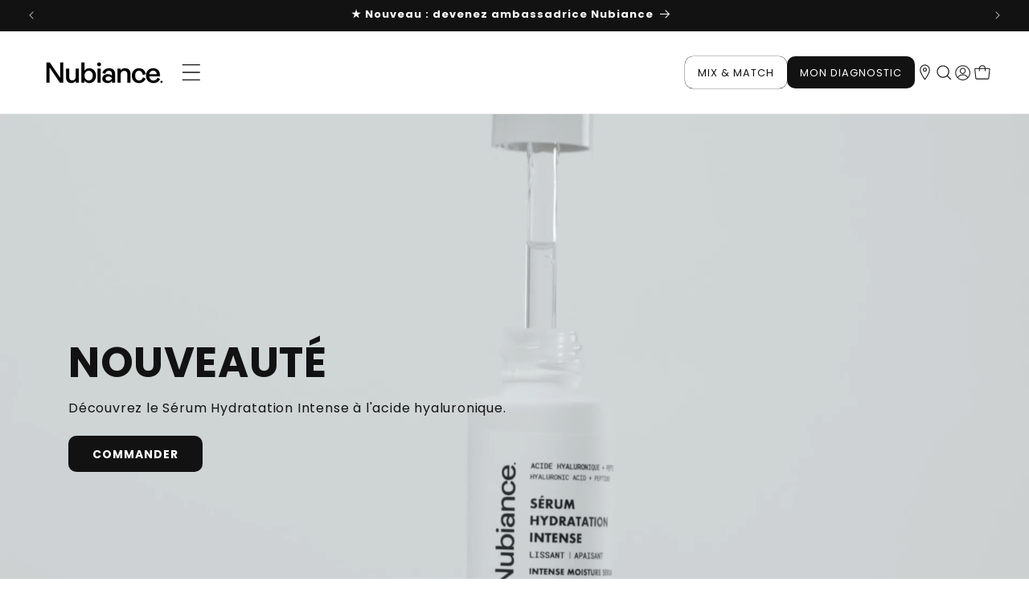

--- FILE ---
content_type: text/html; charset=utf-8
request_url: https://nubiance.fr/
body_size: 93879
content:
<!doctype html>
<html class="js" lang="fr">
  <head>

    
    
    
    
    
  




        
<script src="https://app.flash-speed.com/static/increase-pagespeed-min.js?shop=nubiance-cosmetique.myshopify.com"></script><!-- heatmap.com snippet -->
<script>
  (function() {      
    var _heatmap_paq = window._heatmap_paq || [];
    var heatUrl = window.heatUrl = "https://dashboard.heatmap.com/";
    window.heatClientId = "2459";
    function heatLoader(url, item) {
      if(typeof handleSinglePagedWebsite !== 'undefined' && item == 'prep') return true;
      var s = document.createElement("script"); s.type = "text/javascript"; 
      s.src = url; s.async = false; s.defer = true; document.head.appendChild(s);
    }
    heatLoader(heatUrl+"preprocessor.min.js?sid=2459", "prep");
    setTimeout(function() {
      if(typeof _heatmap_paq !== "object" || _heatmap_paq.length == 0) {     
        _heatmap_paq.push(["setTrackerUrl", heatUrl+"heatmap.php"]);
        heatLoader(heatUrl+"heatmap-light.min.js?sid=2459", "heat");
      }
    }, 1000);
  })();
</script>
<!-- End heatmap.com snippet Code -->
	<script id="pandectes-rules">   /* PANDECTES-GDPR: DO NOT MODIFY AUTO GENERATED CODE OF THIS SCRIPT */      window.PandectesSettings = {"store":{"id":57110790351,"plan":"basic","theme":"Nubiance | V1.1 | Refonte | 09 Avril 2024","primaryLocale":"fr","adminMode":false,"headless":false,"storefrontRootDomain":"","checkoutRootDomain":"","storefrontAccessToken":""},"tsPublished":1744189321,"declaration":{"showPurpose":false,"showProvider":false,"declIntroText":"Nous utilisons des cookies pour optimiser les fonctionnalités du site Web, analyser les performances et vous offrir une expérience personnalisée. Certains cookies sont indispensables au bon fonctionnement et au bon fonctionnement du site Web. Ces cookies ne peuvent pas être désactivés. Dans cette fenêtre, vous pouvez gérer vos préférences en matière de cookies.","showDateGenerated":true},"language":{"unpublished":[],"languageMode":"Single","fallbackLanguage":"fr","languageDetection":"browser","languagesSupported":[]},"texts":{"managed":{"headerText":{"fr":"Nous respectons votre vie privée"},"consentText":{"fr":"Ce site utilise des cookies pour vous garantir la meilleure expérience."},"linkText":{"fr":"Apprendre encore plus"},"imprintText":{"fr":"Imprimer"},"googleLinkText":{"fr":"Conditions de confidentialité de Google"},"allowButtonText":{"fr":"J'accepte"},"denyButtonText":{"fr":"Décliner"},"dismissButtonText":{"fr":"D'accord"},"leaveSiteButtonText":{"fr":"Quitter ce site"},"preferencesButtonText":{"fr":"Préférences"},"cookiePolicyText":{"fr":"Politique de cookies"},"preferencesPopupTitleText":{"fr":"Gérer les préférences de consentement"},"preferencesPopupIntroText":{"fr":"Nous utilisons des cookies pour optimiser les fonctionnalités du site Web, analyser les performances et vous offrir une expérience personnalisée. Certains cookies sont indispensables au bon fonctionnement et au bon fonctionnement du site. Ces cookies ne peuvent pas être désactivés. Dans cette fenêtre, vous pouvez gérer votre préférence de cookies."},"preferencesPopupSaveButtonText":{"fr":"Enregistrer les préférences"},"preferencesPopupCloseButtonText":{"fr":"proche"},"preferencesPopupAcceptAllButtonText":{"fr":"Accepter tout"},"preferencesPopupRejectAllButtonText":{"fr":"Tout rejeter"},"cookiesDetailsText":{"fr":"Détails des cookies"},"preferencesPopupAlwaysAllowedText":{"fr":"Toujours activé"},"accessSectionParagraphText":{"fr":"Vous avez le droit de pouvoir accéder à vos données à tout moment."},"accessSectionTitleText":{"fr":"Portabilité des données"},"accessSectionAccountInfoActionText":{"fr":"Données personnelles"},"accessSectionDownloadReportActionText":{"fr":"Tout télécharger"},"accessSectionGDPRRequestsActionText":{"fr":"Demandes des personnes concernées"},"accessSectionOrdersRecordsActionText":{"fr":"Ordres"},"rectificationSectionParagraphText":{"fr":"Vous avez le droit de demander la mise à jour de vos données chaque fois que vous le jugez approprié."},"rectificationSectionTitleText":{"fr":"Rectification des données"},"rectificationCommentPlaceholder":{"fr":"Décrivez ce que vous souhaitez mettre à jour"},"rectificationCommentValidationError":{"fr":"Un commentaire est requis"},"rectificationSectionEditAccountActionText":{"fr":"Demander une mise à jour"},"erasureSectionTitleText":{"fr":"Droit à l'oubli"},"erasureSectionParagraphText":{"fr":"Vous avez le droit de demander que toutes vos données soient effacées. Après cela, vous ne pourrez plus accéder à votre compte."},"erasureSectionRequestDeletionActionText":{"fr":"Demander la suppression des données personnelles"},"consentDate":{"fr":"Date de consentement"},"consentId":{"fr":"ID de consentement"},"consentSectionChangeConsentActionText":{"fr":"Modifier la préférence de consentement"},"consentSectionConsentedText":{"fr":"Vous avez consenti à la politique de cookies de ce site Web sur"},"consentSectionNoConsentText":{"fr":"Vous n'avez pas consenti à la politique de cookies de ce site Web."},"consentSectionTitleText":{"fr":"Votre consentement aux cookies"},"consentStatus":{"fr":"Préférence de consentement"},"confirmationFailureMessage":{"fr":"Votre demande n'a pas été vérifiée. Veuillez réessayer et si le problème persiste, contactez le propriétaire du magasin pour obtenir de l'aide"},"confirmationFailureTitle":{"fr":"Un problème est survenu"},"confirmationSuccessMessage":{"fr":"Nous reviendrons rapidement vers vous quant à votre demande."},"confirmationSuccessTitle":{"fr":"Votre demande est vérifiée"},"guestsSupportEmailFailureMessage":{"fr":"Votre demande n'a pas été soumise. Veuillez réessayer et si le problème persiste, contactez le propriétaire du magasin pour obtenir de l'aide."},"guestsSupportEmailFailureTitle":{"fr":"Un problème est survenu"},"guestsSupportEmailPlaceholder":{"fr":"Adresse e-mail"},"guestsSupportEmailSuccessMessage":{"fr":"Si vous êtes inscrit en tant que client de ce magasin, vous recevrez bientôt un e-mail avec des instructions sur la marche à suivre."},"guestsSupportEmailSuccessTitle":{"fr":"Merci pour votre requête"},"guestsSupportEmailValidationError":{"fr":"L'email n'est pas valide"},"guestsSupportInfoText":{"fr":"Veuillez vous connecter avec votre compte client pour continuer."},"submitButton":{"fr":"Soumettre"},"submittingButton":{"fr":"Soumission..."},"cancelButton":{"fr":"Annuler"},"declIntroText":{"fr":"Nous utilisons des cookies pour optimiser les fonctionnalités du site Web, analyser les performances et vous offrir une expérience personnalisée. Certains cookies sont indispensables au bon fonctionnement et au bon fonctionnement du site Web. Ces cookies ne peuvent pas être désactivés. Dans cette fenêtre, vous pouvez gérer vos préférences en matière de cookies."},"declName":{"fr":"Nom"},"declPurpose":{"fr":"But"},"declType":{"fr":"Type"},"declRetention":{"fr":"Rétention"},"declProvider":{"fr":"Fournisseur"},"declFirstParty":{"fr":"Première partie"},"declThirdParty":{"fr":"Tierce partie"},"declSeconds":{"fr":"secondes"},"declMinutes":{"fr":"minutes"},"declHours":{"fr":"heures"},"declDays":{"fr":"jours"},"declMonths":{"fr":"mois"},"declYears":{"fr":"années"},"declSession":{"fr":"Session"},"declDomain":{"fr":"Domaine"},"declPath":{"fr":"Chemin"}},"categories":{"strictlyNecessaryCookiesTitleText":{"fr":"Cookies strictement nécessaires"},"strictlyNecessaryCookiesDescriptionText":{"fr":"Ces cookies sont essentiels pour vous permettre de vous déplacer sur le site Web et d'utiliser ses fonctionnalités, telles que l'accès aux zones sécurisées du site Web. Le site Web ne peut pas fonctionner correctement sans ces cookies."},"functionalityCookiesTitleText":{"fr":"Cookies fonctionnels"},"functionalityCookiesDescriptionText":{"fr":"Ces cookies permettent au site de fournir des fonctionnalités et une personnalisation améliorées. Ils peuvent être définis par nous ou par des fournisseurs tiers dont nous avons ajouté les services à nos pages. Si vous n'autorisez pas ces cookies, certains ou tous ces services peuvent ne pas fonctionner correctement."},"performanceCookiesTitleText":{"fr":"Cookies de performances"},"performanceCookiesDescriptionText":{"fr":"Ces cookies nous permettent de surveiller et d'améliorer les performances de notre site Web. Par exemple, ils nous permettent de compter les visites, d'identifier les sources de trafic et de voir quelles parties du site sont les plus populaires."},"targetingCookiesTitleText":{"fr":"Ciblage des cookies"},"targetingCookiesDescriptionText":{"fr":"Ces cookies peuvent être installés via notre site par nos partenaires publicitaires. Ils peuvent être utilisés par ces sociétés pour établir un profil de vos intérêts et vous montrer des publicités pertinentes sur d'autres sites. Ils ne stockent pas directement d'informations personnelles, mais sont basés sur l'identification unique de votre navigateur et de votre appareil Internet. Si vous n'autorisez pas ces cookies, vous bénéficierez d'une publicité moins ciblée."},"unclassifiedCookiesTitleText":{"fr":"Cookies non classés"},"unclassifiedCookiesDescriptionText":{"fr":"Les cookies non classés sont des cookies que nous sommes en train de classer avec les fournisseurs de cookies individuels."}},"auto":{}},"library":{"previewMode":false,"fadeInTimeout":0,"defaultBlocked":7,"showLink":true,"showImprintLink":false,"showGoogleLink":false,"enabled":true,"cookie":{"expiryDays":365,"secure":true,"domain":""},"dismissOnScroll":false,"dismissOnWindowClick":false,"dismissOnTimeout":false,"palette":{"popup":{"background":"#FFFFFF","backgroundForCalculations":{"a":1,"b":255,"g":255,"r":255},"text":"#000000"},"button":{"background":"transparent","backgroundForCalculations":{"a":1,"b":255,"g":255,"r":255},"text":"#000000","textForCalculation":{"a":1,"b":0,"g":0,"r":0},"border":"#000000"}},"content":{"href":"https://nubiance-cosmetique.myshopify.com/policies/privacy-policy","imprintHref":"/","close":"&#10005;","target":"","logo":"<img class=\"cc-banner-logo\" style=\"max-height: 40px;\" src=\"https://cdn.shopify.com/s/files/1/0571/1079/0351/t/121/assets/pandectes-logo.png?v=1744185326\" alt=\"logo\" />"},"window":"<div role=\"dialog\" aria-live=\"polite\" aria-label=\"cookieconsent\" aria-describedby=\"cookieconsent:desc\" id=\"pandectes-banner\" class=\"cc-window-wrapper cc-bottom-left-wrapper\"><div class=\"pd-cookie-banner-window cc-window {{classes}}\"><!--googleoff: all-->{{children}}<!--googleon: all--></div></div>","compliance":{"opt-both":"<div class=\"cc-compliance cc-highlight\">{{deny}}{{allow}}</div>"},"type":"opt-both","layouts":{"basic":"{{logo}}{{messagelink}}{{compliance}}{{close}}"},"position":"bottom-left","theme":"wired","revokable":false,"animateRevokable":false,"revokableReset":false,"revokableLogoUrl":"https://cdn.shopify.com/s/files/1/0571/1079/0351/t/121/assets/pandectes-reopen-logo.png?v=1744185327","revokablePlacement":"bottom-left","revokableMarginHorizontal":15,"revokableMarginVertical":15,"static":false,"autoAttach":true,"hasTransition":true,"blacklistPage":[""],"elements":{"close":"<button aria-label=\"dismiss cookie message\" type=\"button\" tabindex=\"0\" class=\"cc-close\">{{close}}</button>","dismiss":"<button aria-label=\"dismiss cookie message\" type=\"button\" tabindex=\"0\" class=\"cc-btn cc-btn-decision cc-dismiss\">{{dismiss}}</button>","allow":"<button aria-label=\"allow cookies\" type=\"button\" tabindex=\"0\" class=\"cc-btn cc-btn-decision cc-allow\">{{allow}}</button>","deny":"<button aria-label=\"deny cookies\" type=\"button\" tabindex=\"0\" class=\"cc-btn cc-btn-decision cc-deny\">{{deny}}</button>","preferences":"<button aria-label=\"settings cookies\" tabindex=\"0\" type=\"button\" class=\"cc-btn cc-settings\" onclick=\"Pandectes.fn.openPreferences()\">{{preferences}}</button>"}},"geolocation":{"brOnly":false,"caOnly":false,"euOnly":false,"jpOnly":false,"thOnly":false,"canadaOnly":false,"globalVisibility":true},"dsr":{"guestsSupport":false,"accessSectionDownloadReportAuto":false},"banner":{"resetTs":1693227598,"extraCss":"        .cc-banner-logo {max-width: 24em!important;}    @media(min-width: 768px) {.cc-window.cc-floating{max-width: 24em!important;width: 24em!important;}}    .cc-message, .pd-cookie-banner-window .cc-header, .cc-logo {text-align: left}    .cc-window-wrapper{z-index: 2147483647;}    .cc-window{z-index: 2147483647;font-family: inherit;}    .pd-cookie-banner-window .cc-header{font-family: inherit;}    .pd-cp-ui{font-family: inherit; background-color: #FFFFFF;color:#000000;}    button.pd-cp-btn, a.pd-cp-btn{}    input + .pd-cp-preferences-slider{background-color: rgba(0, 0, 0, 0.3)}    .pd-cp-scrolling-section::-webkit-scrollbar{background-color: rgba(0, 0, 0, 0.3)}    input:checked + .pd-cp-preferences-slider{background-color: rgba(0, 0, 0, 1)}    .pd-cp-scrolling-section::-webkit-scrollbar-thumb {background-color: rgba(0, 0, 0, 1)}    .pd-cp-ui-close{color:#000000;}    .pd-cp-preferences-slider:before{background-color: #FFFFFF}    .pd-cp-title:before {border-color: #000000!important}    .pd-cp-preferences-slider{background-color:#000000}    .pd-cp-toggle{color:#000000!important}    @media(max-width:699px) {.pd-cp-ui-close-top svg {fill: #000000}}    .pd-cp-toggle:hover,.pd-cp-toggle:visited,.pd-cp-toggle:active{color:#000000!important}    .pd-cookie-banner-window {box-shadow: 0 0 18px rgb(0 0 0 / 20%);}  ","customJavascript":{},"showPoweredBy":false,"logoHeight":40,"hybridStrict":false,"cookiesBlockedByDefault":"7","isActive":false,"implicitSavePreferences":false,"cookieIcon":false,"blockBots":false,"showCookiesDetails":true,"hasTransition":true,"blockingPage":false,"showOnlyLandingPage":false,"leaveSiteUrl":"https://pandectes.io","linkRespectStoreLang":false},"cookies":{"0":[{"name":"secure_customer_sig","type":"http","domain":"nubiance.fr","path":"/","provider":"Shopify","firstParty":true,"retention":"1 year(s)","expires":1,"unit":"declYears","purpose":{"fr":"Used in connection with customer login."}},{"name":"_tracking_consent","type":"http","domain":".nubiance.fr","path":"/","provider":"Shopify","firstParty":true,"retention":"1 year(s)","expires":1,"unit":"declYears","purpose":{"fr":"Tracking preferences."}},{"name":"_cmp_a","type":"http","domain":".nubiance.fr","path":"/","provider":"Shopify","firstParty":true,"retention":"24 hour(s)","expires":24,"unit":"declHours","purpose":{"fr":"Used for managing customer privacy settings."}},{"name":"localization","type":"http","domain":"nubiance.fr","path":"/","provider":"Shopify","firstParty":true,"retention":"1 year(s)","expires":1,"unit":"declYears","purpose":{"fr":"Shopify store localization"}},{"name":"keep_alive","type":"http","domain":"nubiance.fr","path":"/","provider":"Shopify","firstParty":true,"retention":"30 minute(s)","expires":30,"unit":"declMinutes","purpose":{"fr":"Used in connection with buyer localization."}},{"name":"cart_currency","type":"http","domain":"nubiance.fr","path":"/","provider":"Shopify","firstParty":true,"retention":"14 day(s)","expires":14,"unit":"declDays","purpose":{"fr":"Used in connection with shopping cart."}},{"name":"_secure_session_id","type":"http","domain":"nubiance.fr","path":"/","provider":"Shopify","firstParty":true,"retention":"24 hour(s)","expires":24,"unit":"declHours","purpose":{"fr":"Used in connection with navigation through a storefront."}}],"1":[],"2":[{"name":"_s","type":"http","domain":".nubiance.fr","path":"/","provider":"Shopify","firstParty":true,"retention":"30 minute(s)","expires":30,"unit":"declMinutes","purpose":{"fr":"Shopify analytics."}},{"name":"_y","type":"http","domain":".nubiance.fr","path":"/","provider":"Shopify","firstParty":true,"retention":"1 year(s)","expires":1,"unit":"declYears","purpose":{"fr":"Shopify analytics."}},{"name":"_shopify_y","type":"http","domain":".nubiance.fr","path":"/","provider":"Shopify","firstParty":true,"retention":"1 year(s)","expires":1,"unit":"declYears","purpose":{"fr":"Shopify analytics."}},{"name":"_shopify_s","type":"http","domain":".nubiance.fr","path":"/","provider":"Shopify","firstParty":true,"retention":"30 minute(s)","expires":30,"unit":"declMinutes","purpose":{"fr":"Shopify analytics."}},{"name":"_orig_referrer","type":"http","domain":".nubiance.fr","path":"/","provider":"Shopify","firstParty":true,"retention":"14 day(s)","expires":14,"unit":"declDays","purpose":{"fr":"Tracks landing pages."}},{"name":"_landing_page","type":"http","domain":".nubiance.fr","path":"/","provider":"Shopify","firstParty":true,"retention":"14 day(s)","expires":14,"unit":"declDays","purpose":{"fr":"Tracks landing pages."}},{"name":"_shopify_sa_t","type":"http","domain":".nubiance.fr","path":"/","provider":"Shopify","firstParty":true,"retention":"30 minute(s)","expires":30,"unit":"declMinutes","purpose":{"fr":"Shopify analytics relating to marketing & referrals."}},{"name":"_shopify_sa_p","type":"http","domain":".nubiance.fr","path":"/","provider":"Shopify","firstParty":true,"retention":"30 minute(s)","expires":30,"unit":"declMinutes","purpose":{"fr":"Shopify analytics relating to marketing & referrals."}}],"4":[],"8":[{"name":"_ttp","type":"http","domain":".tiktok.com","path":"/","provider":"Unknown","firstParty":true,"retention":"1 year(s)","expires":1,"unit":"declYears","purpose":{"fr":""}},{"name":"x-ms-routing-name","type":"http","domain":".dashboard.wheelio-app.com","path":"/","provider":"Unknown","firstParty":true,"retention":"60 minute(s)","expires":60,"unit":"declMinutes","purpose":{"fr":""}},{"name":"TiPMix","type":"http","domain":".dashboard.wheelio-app.com","path":"/","provider":"Unknown","firstParty":true,"retention":"60 minute(s)","expires":60,"unit":"declMinutes","purpose":{"fr":""}},{"name":"_ttp","type":"http","domain":".nubiance.fr","path":"/","provider":"Unknown","firstParty":true,"retention":"1 year(s)","expires":1,"unit":"declYears","purpose":{"fr":""}},{"name":"_tt_enable_cookie","type":"http","domain":".nubiance.fr","path":"/","provider":"Unknown","firstParty":true,"retention":"1 year(s)","expires":1,"unit":"declYears","purpose":{"fr":""}}]},"blocker":{"isActive":false,"googleConsentMode":{"id":"","analyticsId":"","isActive":false,"adStorageCategory":4,"analyticsStorageCategory":2,"personalizationStorageCategory":1,"functionalityStorageCategory":1,"customEvent":true,"securityStorageCategory":0,"redactData":true,"urlPassthrough":false},"facebookPixel":{"id":"","isActive":false,"ldu":false},"microsoft":{},"rakuten":{"isActive":false,"cmp":false,"ccpa":false},"gpcIsActive":false,"defaultBlocked":7,"patterns":{"whiteList":[],"blackList":{"1":[],"2":[],"4":[],"8":[]},"iframesWhiteList":[],"iframesBlackList":{"1":[],"2":[],"4":[],"8":[]},"beaconsWhiteList":[],"beaconsBlackList":{"1":[],"2":[],"4":[],"8":[]}}}}      !function(){"use strict";window.PandectesRules=window.PandectesRules||{},window.PandectesRules.manualBlacklist={1:[],2:[],4:[]},window.PandectesRules.blacklistedIFrames={1:[],2:[],4:[]},window.PandectesRules.blacklistedCss={1:[],2:[],4:[]},window.PandectesRules.blacklistedBeacons={1:[],2:[],4:[]};var e="javascript/blocked";function t(e){return new RegExp(e.replace(/[/\\.+?$()]/g,"\\$&").replace("*","(.*)"))}var n=function(e){var t=arguments.length>1&&void 0!==arguments[1]?arguments[1]:"log";new URLSearchParams(window.location.search).get("log")&&console[t]("PandectesRules: ".concat(e))};function a(e){var t=document.createElement("script");t.async=!0,t.src=e,document.head.appendChild(t)}function r(e,t){var n=Object.keys(e);if(Object.getOwnPropertySymbols){var a=Object.getOwnPropertySymbols(e);t&&(a=a.filter((function(t){return Object.getOwnPropertyDescriptor(e,t).enumerable}))),n.push.apply(n,a)}return n}function o(e){for(var t=1;t<arguments.length;t++){var n=null!=arguments[t]?arguments[t]:{};t%2?r(Object(n),!0).forEach((function(t){s(e,t,n[t])})):Object.getOwnPropertyDescriptors?Object.defineProperties(e,Object.getOwnPropertyDescriptors(n)):r(Object(n)).forEach((function(t){Object.defineProperty(e,t,Object.getOwnPropertyDescriptor(n,t))}))}return e}function i(e){var t=function(e,t){if("object"!=typeof e||!e)return e;var n=e[Symbol.toPrimitive];if(void 0!==n){var a=n.call(e,t||"default");if("object"!=typeof a)return a;throw new TypeError("@@toPrimitive must return a primitive value.")}return("string"===t?String:Number)(e)}(e,"string");return"symbol"==typeof t?t:t+""}function s(e,t,n){return(t=i(t))in e?Object.defineProperty(e,t,{value:n,enumerable:!0,configurable:!0,writable:!0}):e[t]=n,e}function c(e,t){return function(e){if(Array.isArray(e))return e}(e)||function(e,t){var n=null==e?null:"undefined"!=typeof Symbol&&e[Symbol.iterator]||e["@@iterator"];if(null!=n){var a,r,o,i,s=[],c=!0,l=!1;try{if(o=(n=n.call(e)).next,0===t){if(Object(n)!==n)return;c=!1}else for(;!(c=(a=o.call(n)).done)&&(s.push(a.value),s.length!==t);c=!0);}catch(e){l=!0,r=e}finally{try{if(!c&&null!=n.return&&(i=n.return(),Object(i)!==i))return}finally{if(l)throw r}}return s}}(e,t)||d(e,t)||function(){throw new TypeError("Invalid attempt to destructure non-iterable instance.\nIn order to be iterable, non-array objects must have a [Symbol.iterator]() method.")}()}function l(e){return function(e){if(Array.isArray(e))return u(e)}(e)||function(e){if("undefined"!=typeof Symbol&&null!=e[Symbol.iterator]||null!=e["@@iterator"])return Array.from(e)}(e)||d(e)||function(){throw new TypeError("Invalid attempt to spread non-iterable instance.\nIn order to be iterable, non-array objects must have a [Symbol.iterator]() method.")}()}function d(e,t){if(e){if("string"==typeof e)return u(e,t);var n=Object.prototype.toString.call(e).slice(8,-1);return"Object"===n&&e.constructor&&(n=e.constructor.name),"Map"===n||"Set"===n?Array.from(e):"Arguments"===n||/^(?:Ui|I)nt(?:8|16|32)(?:Clamped)?Array$/.test(n)?u(e,t):void 0}}function u(e,t){(null==t||t>e.length)&&(t=e.length);for(var n=0,a=new Array(t);n<t;n++)a[n]=e[n];return a}var f=window.PandectesRulesSettings||window.PandectesSettings,g=!(void 0===window.dataLayer||!Array.isArray(window.dataLayer)||!window.dataLayer.some((function(e){return"pandectes_full_scan"===e.event}))),p=function(){var e,t=arguments.length>0&&void 0!==arguments[0]?arguments[0]:"_pandectes_gdpr",n=("; "+document.cookie).split("; "+t+"=");if(n.length<2)e={};else{var a=n.pop().split(";");e=window.atob(a.shift())}var r=function(e){try{return JSON.parse(e)}catch(e){return!1}}(e);return!1!==r?r:e}(),y=f.banner.isActive,h=f.blocker,w=h.defaultBlocked,v=h.patterns,m=p&&null!==p.preferences&&void 0!==p.preferences?p.preferences:null,b=g?0:y?null===m?w:m:0,_={1:!(1&b),2:!(2&b),4:!(4&b)},k=v.blackList,S=v.whiteList,L=v.iframesBlackList,C=v.iframesWhiteList,A=v.beaconsBlackList,P=v.beaconsWhiteList,O={blackList:[],whiteList:[],iframesBlackList:{1:[],2:[],4:[],8:[]},iframesWhiteList:[],beaconsBlackList:{1:[],2:[],4:[],8:[]},beaconsWhiteList:[]};[1,2,4].map((function(e){var n;_[e]||((n=O.blackList).push.apply(n,l(k[e].length?k[e].map(t):[])),O.iframesBlackList[e]=L[e].length?L[e].map(t):[],O.beaconsBlackList[e]=A[e].length?A[e].map(t):[])})),O.whiteList=S.length?S.map(t):[],O.iframesWhiteList=C.length?C.map(t):[],O.beaconsWhiteList=P.length?P.map(t):[];var E={scripts:[],iframes:{1:[],2:[],4:[]},beacons:{1:[],2:[],4:[]},css:{1:[],2:[],4:[]}},I=function(t,n){return t&&(!n||n!==e)&&(!O.blackList||O.blackList.some((function(e){return e.test(t)})))&&(!O.whiteList||O.whiteList.every((function(e){return!e.test(t)})))},j=function(e,t){var n=O.iframesBlackList[t],a=O.iframesWhiteList;return e&&(!n||n.some((function(t){return t.test(e)})))&&(!a||a.every((function(t){return!t.test(e)})))},B=function(e,t){var n=O.beaconsBlackList[t],a=O.beaconsWhiteList;return e&&(!n||n.some((function(t){return t.test(e)})))&&(!a||a.every((function(t){return!t.test(e)})))},T=new MutationObserver((function(e){for(var t=0;t<e.length;t++)for(var n=e[t].addedNodes,a=0;a<n.length;a++){var r=n[a],o=r.dataset&&r.dataset.cookiecategory;if(1===r.nodeType&&"LINK"===r.tagName){var i=r.dataset&&r.dataset.href;if(i&&o)switch(o){case"functionality":case"C0001":E.css[1].push(i);break;case"performance":case"C0002":E.css[2].push(i);break;case"targeting":case"C0003":E.css[4].push(i)}}}})),R=new MutationObserver((function(t){for(var a=0;a<t.length;a++)for(var r=t[a].addedNodes,o=function(){var t=r[i],a=t.src||t.dataset&&t.dataset.src,o=t.dataset&&t.dataset.cookiecategory;if(1===t.nodeType&&"IFRAME"===t.tagName){if(a){var s=!1;j(a,1)||"functionality"===o||"C0001"===o?(s=!0,E.iframes[1].push(a)):j(a,2)||"performance"===o||"C0002"===o?(s=!0,E.iframes[2].push(a)):(j(a,4)||"targeting"===o||"C0003"===o)&&(s=!0,E.iframes[4].push(a)),s&&(t.removeAttribute("src"),t.setAttribute("data-src",a))}}else if(1===t.nodeType&&"IMG"===t.tagName){if(a){var c=!1;B(a,1)?(c=!0,E.beacons[1].push(a)):B(a,2)?(c=!0,E.beacons[2].push(a)):B(a,4)&&(c=!0,E.beacons[4].push(a)),c&&(t.removeAttribute("src"),t.setAttribute("data-src",a))}}else if(1===t.nodeType&&"SCRIPT"===t.tagName){var l=t.type,d=!1;if(I(a,l)?(n("rule blocked: ".concat(a)),d=!0):a&&o?n("manually blocked @ ".concat(o,": ").concat(a)):o&&n("manually blocked @ ".concat(o,": inline code")),d){E.scripts.push([t,l]),t.type=e;t.addEventListener("beforescriptexecute",(function n(a){t.getAttribute("type")===e&&a.preventDefault(),t.removeEventListener("beforescriptexecute",n)})),t.parentElement&&t.parentElement.removeChild(t)}}},i=0;i<r.length;i++)o()})),D=document.createElement,z={src:Object.getOwnPropertyDescriptor(HTMLScriptElement.prototype,"src"),type:Object.getOwnPropertyDescriptor(HTMLScriptElement.prototype,"type")};window.PandectesRules.unblockCss=function(e){var t=E.css[e]||[];t.length&&n("Unblocking CSS for ".concat(e)),t.forEach((function(e){var t=document.querySelector('link[data-href^="'.concat(e,'"]'));t.removeAttribute("data-href"),t.href=e})),E.css[e]=[]},window.PandectesRules.unblockIFrames=function(e){var t=E.iframes[e]||[];t.length&&n("Unblocking IFrames for ".concat(e)),O.iframesBlackList[e]=[],t.forEach((function(e){var t=document.querySelector('iframe[data-src^="'.concat(e,'"]'));t.removeAttribute("data-src"),t.src=e})),E.iframes[e]=[]},window.PandectesRules.unblockBeacons=function(e){var t=E.beacons[e]||[];t.length&&n("Unblocking Beacons for ".concat(e)),O.beaconsBlackList[e]=[],t.forEach((function(e){var t=document.querySelector('img[data-src^="'.concat(e,'"]'));t.removeAttribute("data-src"),t.src=e})),E.beacons[e]=[]},window.PandectesRules.unblockInlineScripts=function(e){var t=1===e?"functionality":2===e?"performance":"targeting",a=document.querySelectorAll('script[type="javascript/blocked"][data-cookiecategory="'.concat(t,'"]'));n("unblockInlineScripts: ".concat(a.length," in ").concat(t)),a.forEach((function(e){var t=document.createElement("script");t.type="text/javascript",e.hasAttribute("src")?t.src=e.getAttribute("src"):t.textContent=e.textContent,document.head.appendChild(t),e.parentNode.removeChild(e)}))},window.PandectesRules.unblockInlineCss=function(e){var t=1===e?"functionality":2===e?"performance":"targeting",a=document.querySelectorAll('link[data-cookiecategory="'.concat(t,'"]'));n("unblockInlineCss: ".concat(a.length," in ").concat(t)),a.forEach((function(e){e.href=e.getAttribute("data-href")}))},window.PandectesRules.unblock=function(e){e.length<1?(O.blackList=[],O.whiteList=[],O.iframesBlackList=[],O.iframesWhiteList=[]):(O.blackList&&(O.blackList=O.blackList.filter((function(t){return e.every((function(e){return"string"==typeof e?!t.test(e):e instanceof RegExp?t.toString()!==e.toString():void 0}))}))),O.whiteList&&(O.whiteList=[].concat(l(O.whiteList),l(e.map((function(e){if("string"==typeof e){var n=".*"+t(e)+".*";if(O.whiteList.every((function(e){return e.toString()!==n.toString()})))return new RegExp(n)}else if(e instanceof RegExp&&O.whiteList.every((function(t){return t.toString()!==e.toString()})))return e;return null})).filter(Boolean)))));var a=0;l(E.scripts).forEach((function(e,t){var n=c(e,2),r=n[0],o=n[1];if(function(e){var t=e.getAttribute("src");return O.blackList&&O.blackList.every((function(e){return!e.test(t)}))||O.whiteList&&O.whiteList.some((function(e){return e.test(t)}))}(r)){for(var i=document.createElement("script"),s=0;s<r.attributes.length;s++){var l=r.attributes[s];"src"!==l.name&&"type"!==l.name&&i.setAttribute(l.name,r.attributes[s].value)}i.setAttribute("src",r.src),i.setAttribute("type",o||"application/javascript"),document.head.appendChild(i),E.scripts.splice(t-a,1),a++}})),0==O.blackList.length&&0===O.iframesBlackList[1].length&&0===O.iframesBlackList[2].length&&0===O.iframesBlackList[4].length&&0===O.beaconsBlackList[1].length&&0===O.beaconsBlackList[2].length&&0===O.beaconsBlackList[4].length&&(n("Disconnecting observers"),R.disconnect(),T.disconnect())};var x=f.store,M=x.adminMode,N=x.headless,U=x.storefrontRootDomain,q=x.checkoutRootDomain,F=x.storefrontAccessToken,W=f.banner.isActive,H=f.blocker.defaultBlocked;W&&function(e){if(window.Shopify&&window.Shopify.customerPrivacy)e();else{var t=null;window.Shopify&&window.Shopify.loadFeatures&&window.Shopify.trackingConsent?e():t=setInterval((function(){window.Shopify&&window.Shopify.loadFeatures&&(clearInterval(t),window.Shopify.loadFeatures([{name:"consent-tracking-api",version:"0.1"}],(function(t){t?n("Shopify.customerPrivacy API - failed to load"):(n("shouldShowBanner() -> ".concat(window.Shopify.trackingConsent.shouldShowBanner()," | saleOfDataRegion() -> ").concat(window.Shopify.trackingConsent.saleOfDataRegion())),e())})))}),10)}}((function(){!function(){var e=window.Shopify.trackingConsent;if(!1!==e.shouldShowBanner()||null!==m||7!==H)try{var t=M&&!(window.Shopify&&window.Shopify.AdminBarInjector),a={preferences:!(1&b)||g||t,analytics:!(2&b)||g||t,marketing:!(4&b)||g||t};N&&(a.headlessStorefront=!0,a.storefrontRootDomain=null!=U&&U.length?U:window.location.hostname,a.checkoutRootDomain=null!=q&&q.length?q:"checkout.".concat(window.location.hostname),a.storefrontAccessToken=null!=F&&F.length?F:""),e.firstPartyMarketingAllowed()===a.marketing&&e.analyticsProcessingAllowed()===a.analytics&&e.preferencesProcessingAllowed()===a.preferences||e.setTrackingConsent(a,(function(e){e&&e.error?n("Shopify.customerPrivacy API - failed to setTrackingConsent"):n("setTrackingConsent(".concat(JSON.stringify(a),")"))}))}catch(e){n("Shopify.customerPrivacy API - exception")}}(),function(){if(N){var e=window.Shopify.trackingConsent,t=e.currentVisitorConsent();if(navigator.globalPrivacyControl&&""===t.sale_of_data){var a={sale_of_data:!1,headlessStorefront:!0};a.storefrontRootDomain=null!=U&&U.length?U:window.location.hostname,a.checkoutRootDomain=null!=q&&q.length?q:"checkout.".concat(window.location.hostname),a.storefrontAccessToken=null!=F&&F.length?F:"",e.setTrackingConsent(a,(function(e){e&&e.error?n("Shopify.customerPrivacy API - failed to setTrackingConsent({".concat(JSON.stringify(a),")")):n("setTrackingConsent(".concat(JSON.stringify(a),")"))}))}}}()}));var G=["AT","BE","BG","HR","CY","CZ","DK","EE","FI","FR","DE","GR","HU","IE","IT","LV","LT","LU","MT","NL","PL","PT","RO","SK","SI","ES","SE","GB","LI","NO","IS"],J="[Pandectes :: Google Consent Mode debug]:";function V(){var e=arguments.length<=0?void 0:arguments[0],t=arguments.length<=1?void 0:arguments[1],n=arguments.length<=2?void 0:arguments[2];if("consent"!==e)return"config"===e?"config":void 0;var a=n.ad_storage,r=n.ad_user_data,o=n.ad_personalization,i=n.functionality_storage,s=n.analytics_storage,c=n.personalization_storage,l={Command:e,Mode:t,ad_storage:a,ad_user_data:r,ad_personalization:o,functionality_storage:i,analytics_storage:s,personalization_storage:c,security_storage:n.security_storage};return console.table(l),"default"===t&&("denied"===a&&"denied"===r&&"denied"===o&&"denied"===i&&"denied"===s&&"denied"===c||console.warn("".concat(J,' all types in a "default" command should be set to "denied" except for security_storage that should be set to "granted"'))),t}var K=!1,Z=!1;function $(e){e&&("default"===e?(K=!0,Z&&console.warn("".concat(J,' "default" command was sent but there was already an "update" command before it.'))):"update"===e?(Z=!0,K||console.warn("".concat(J,' "update" command was sent but there was no "default" command before it.'))):"config"===e&&(K||console.warn("".concat(J,' a tag read consent state before a "default" command was sent.'))))}var Y=f.banner,Q=Y.isActive,X=Y.hybridStrict,ee=f.geolocation,te=ee.caOnly,ne=void 0!==te&&te,ae=ee.euOnly,re=void 0!==ae&&ae,oe=ee.brOnly,ie=void 0!==oe&&oe,se=ee.jpOnly,ce=void 0!==se&&se,le=ee.thOnly,de=void 0!==le&&le,ue=ee.chOnly,fe=void 0!==ue&&ue,ge=ee.zaOnly,pe=void 0!==ge&&ge,ye=ee.canadaOnly,he=void 0!==ye&&ye,we=ee.globalVisibility,ve=void 0===we||we,me=f.blocker,be=me.defaultBlocked,_e=void 0===be?7:be,ke=me.googleConsentMode,Se=ke.isActive,Le=ke.customEvent,Ce=ke.id,Ae=void 0===Ce?"":Ce,Pe=ke.analyticsId,Oe=void 0===Pe?"":Pe,Ee=ke.adwordsId,Ie=void 0===Ee?"":Ee,je=ke.redactData,Be=ke.urlPassthrough,Te=ke.adStorageCategory,Re=ke.analyticsStorageCategory,De=ke.functionalityStorageCategory,ze=ke.personalizationStorageCategory,xe=ke.securityStorageCategory,Me=ke.dataLayerProperty,Ne=void 0===Me?"dataLayer":Me,Ue=ke.waitForUpdate,qe=void 0===Ue?0:Ue,Fe=ke.useNativeChannel,We=void 0!==Fe&&Fe,He=ke.debugMode,Ge=void 0!==He&&He;function Je(){window[Ne].push(arguments)}window[Ne]=window[Ne]||[];var Ve,Ke,Ze,$e={hasInitialized:!1,useNativeChannel:!1,ads_data_redaction:!1,url_passthrough:!1,data_layer_property:"dataLayer",storage:{ad_storage:"granted",ad_user_data:"granted",ad_personalization:"granted",analytics_storage:"granted",functionality_storage:"granted",personalization_storage:"granted",security_storage:"granted"}};if(Q&&Se){Ge&&(Ve=Ne||"dataLayer",window[Ve].forEach((function(e){$(V.apply(void 0,l(e)))})),window[Ve].push=function(){for(var e=arguments.length,t=new Array(e),n=0;n<e;n++)t[n]=arguments[n];return $(V.apply(void 0,l(t[0]))),Array.prototype.push.apply(this,t)});var Ye=_e&Te?"denied":"granted",Qe=_e&Re?"denied":"granted",Xe=_e&De?"denied":"granted",et=_e&ze?"denied":"granted",tt=_e&xe?"denied":"granted";$e.hasInitialized=!0,$e.useNativeChannel=We,$e.url_passthrough=Be,$e.ads_data_redaction="denied"===Ye&&je,$e.storage.ad_storage=Ye,$e.storage.ad_user_data=Ye,$e.storage.ad_personalization=Ye,$e.storage.analytics_storage=Qe,$e.storage.functionality_storage=Xe,$e.storage.personalization_storage=et,$e.storage.security_storage=tt,$e.data_layer_property=Ne||"dataLayer",Je("set","developer_id.dMTZkMj",!0),$e.ads_data_redaction&&Je("set","ads_data_redaction",$e.ads_data_redaction),$e.url_passthrough&&Je("set","url_passthrough",$e.url_passthrough),function(){var e=b!==_e?{wait_for_update:qe||500}:qe?{wait_for_update:qe}:{};ve&&!X?Je("consent","default",o(o({},$e.storage),e)):(Je("consent","default",o(o(o({},$e.storage),e),{},{region:[].concat(l(re||X?G:[]),l(ne&&!X?["US-CA","US-VA","US-CT","US-UT","US-CO"]:[]),l(ie&&!X?["BR"]:[]),l(ce&&!X?["JP"]:[]),l(he&&!X?["CA"]:[]),l(de&&!X?["TH"]:[]),l(fe&&!X?["CH"]:[]),l(pe&&!X?["ZA"]:[]))})),Je("consent","default",{ad_storage:"granted",ad_user_data:"granted",ad_personalization:"granted",analytics_storage:"granted",functionality_storage:"granted",personalization_storage:"granted",security_storage:"granted"}));if(null!==m){var t=b&Te?"denied":"granted",n=b&Re?"denied":"granted",r=b&De?"denied":"granted",i=b&ze?"denied":"granted",s=b&xe?"denied":"granted";$e.storage.ad_storage=t,$e.storage.ad_user_data=t,$e.storage.ad_personalization=t,$e.storage.analytics_storage=n,$e.storage.functionality_storage=r,$e.storage.personalization_storage=i,$e.storage.security_storage=s,Je("consent","update",$e.storage)}(Ae.length||Oe.length||Ie.length)&&(window[$e.data_layer_property].push({"pandectes.start":(new Date).getTime(),event:"pandectes-rules.min.js"}),(Oe.length||Ie.length)&&Je("js",new Date));var c="https://www.googletagmanager.com";if(Ae.length){var d=Ae.split(",");window[$e.data_layer_property].push({"gtm.start":(new Date).getTime(),event:"gtm.js"});for(var u=0;u<d.length;u++){var f="dataLayer"!==$e.data_layer_property?"&l=".concat($e.data_layer_property):"";a("".concat(c,"/gtm.js?id=").concat(d[u].trim()).concat(f))}}if(Oe.length)for(var g=Oe.split(","),p=0;p<g.length;p++){var y=g[p].trim();y.length&&(a("".concat(c,"/gtag/js?id=").concat(y)),Je("config",y,{send_page_view:!1}))}if(Ie.length)for(var h=Ie.split(","),w=0;w<h.length;w++){var v=h[w].trim();v.length&&(a("".concat(c,"/gtag/js?id=").concat(v)),Je("config",v,{allow_enhanced_conversions:!0}))}}()}Q&&Le&&(Ze={event:"Pandectes_Consent_Update",pandectes_status:7===(Ke=b)?"deny":0===Ke?"allow":"mixed",pandectes_categories:{C0000:"allow",C0001:_[1]?"allow":"deny",C0002:_[2]?"allow":"deny",C0003:_[4]?"allow":"deny"}},window[Ne].push(Ze),null!==m&&function(e){if(window.Shopify&&window.Shopify.analytics)e();else{var t=null;window.Shopify&&window.Shopify.analytics?e():t=setInterval((function(){window.Shopify&&window.Shopify.analytics&&(clearInterval(t),e())}),10)}}((function(){window.Shopify.analytics.publish("Pandectes_Consent_Update",Ze)})));var nt=f.blocker,at=nt.klaviyoIsActive,rt=nt.googleConsentMode.adStorageCategory;at&&window.addEventListener("PandectesEvent_OnConsent",(function(e){var t=e.detail.preferences;if(null!=t){var n=t&rt?"denied":"granted";void 0!==window.klaviyo&&window.klaviyo.isIdentified()&&window.klaviyo.push(["identify",{ad_personalization:n,ad_user_data:n}])}})),f.banner.revokableTrigger&&(window.onload=function(){document.querySelectorAll('[href*="#reopenBanner"]').forEach((function(e){e.onclick=function(e){e.preventDefault(),window.Pandectes.fn.revokeConsent()}}))});var ot=f.banner.isActive,it=f.blocker,st=it.defaultBlocked,ct=void 0===st?7:st,lt=it.microsoft,dt=lt.isActive,ut=lt.uetTags,ft=lt.dataLayerProperty,gt=void 0===ft?"uetq":ft,pt={hasInitialized:!1,data_layer_property:"uetq",storage:{ad_storage:"granted"}};if(window[gt]=window[gt]||[],dt&&bt("_uetmsdns","1",365),ot&&dt){var yt=4&ct?"denied":"granted";if(pt.hasInitialized=!0,pt.storage.ad_storage=yt,window[gt].push("consent","default",pt.storage),"granted"==yt&&(bt("_uetmsdns","0",365),console.log("setting cookie")),null!==m){var ht=4&b?"denied":"granted";pt.storage.ad_storage=ht,window[gt].push("consent","update",pt.storage),"granted"===ht&&bt("_uetmsdns","0",365)}if(ut.length)for(var wt=ut.split(","),vt=0;vt<wt.length;vt++)wt[vt].trim().length&&mt(wt[vt])}function mt(e){var t=document.createElement("script");t.type="text/javascript",t.src="//bat.bing.com/bat.js",t.onload=function(){var t={ti:e};t.q=window.uetq,window.uetq=new UET(t),window.uetq.push("consent","default",{ad_storage:"denied"}),window[gt].push("pageLoad")},document.head.appendChild(t)}function bt(e,t,n){var a=new Date;a.setTime(a.getTime()+24*n*60*60*1e3);var r="expires="+a.toUTCString();document.cookie="".concat(e,"=").concat(t,"; ").concat(r,"; path=/; secure; samesite=strict")}window.PandectesRules.gcm=$e;var _t=f.banner.isActive,kt=f.blocker.isActive;n("Prefs: ".concat(b," | Banner: ").concat(_t?"on":"off"," | Blocker: ").concat(kt?"on":"off"));var St=null===m&&/\/checkouts\//.test(window.location.pathname);0!==b&&!1===g&&kt&&!St&&(n("Blocker will execute"),document.createElement=function(){for(var t=arguments.length,n=new Array(t),a=0;a<t;a++)n[a]=arguments[a];if("script"!==n[0].toLowerCase())return D.bind?D.bind(document).apply(void 0,n):D;var r=D.bind(document).apply(void 0,n);try{Object.defineProperties(r,{src:o(o({},z.src),{},{set:function(t){I(t,r.type)&&z.type.set.call(this,e),z.src.set.call(this,t)}}),type:o(o({},z.type),{},{get:function(){var t=z.type.get.call(this);return t===e||I(this.src,t)?null:t},set:function(t){var n=I(r.src,r.type)?e:t;z.type.set.call(this,n)}})}),r.setAttribute=function(t,n){if("type"===t){var a=I(r.src,r.type)?e:n;z.type.set.call(r,a)}else"src"===t?(I(n,r.type)&&z.type.set.call(r,e),z.src.set.call(r,n)):HTMLScriptElement.prototype.setAttribute.call(r,t,n)}}catch(e){console.warn("Yett: unable to prevent script execution for script src ",r.src,".\n",'A likely cause would be because you are using a third-party browser extension that monkey patches the "document.createElement" function.')}return r},R.observe(document.documentElement,{childList:!0,subtree:!0}),T.observe(document.documentElement,{childList:!0,subtree:!0}))}();
</script>
    <meta charset="utf-8">
    <meta http-equiv="X-UA-Compatible" content="IE=edge">
    <meta name="viewport" content="width=device-width,initial-scale=1">
    <meta name="theme-color" content="">
    <link rel="canonical" href="https://nubiance.fr/"><link rel="icon" type="image/png" href="//nubiance.fr/cdn/shop/files/favicon_69bcc920-1669-4b45-9754-9ac881d8c621.png?crop=center&height=32&v=1749630901&width=32"><link rel="preconnect" href="https://fonts.shopifycdn.com" crossorigin><title>
      Soins Visage &amp; Corps pour Peaux Noires, Mates &amp; Métissées
 &ndash; Nubiance</title>

    
      <meta name="description" content="À la recherche d&#39;un produit beauté dédié à votre type de peau ? Découvrez Nubiance, l&#39;expert en soin de beauté pour les peaux noires, mates et métissées.">
    

    

<meta property="og:site_name" content="Nubiance">
<meta property="og:url" content="https://nubiance.fr/">
<meta property="og:title" content="Soins Visage &amp; Corps pour Peaux Noires, Mates &amp; Métissées">
<meta property="og:type" content="website">
<meta property="og:description" content="À la recherche d&#39;un produit beauté dédié à votre type de peau ? Découvrez Nubiance, l&#39;expert en soin de beauté pour les peaux noires, mates et métissées."><meta property="og:image" content="http://nubiance.fr/cdn/shop/files/LOGOTYPE-Noir-Fond-transparent.png?height=628&pad_color=ffffff&v=1758098474&width=1200">
  <meta property="og:image:secure_url" content="https://nubiance.fr/cdn/shop/files/LOGOTYPE-Noir-Fond-transparent.png?height=628&pad_color=ffffff&v=1758098474&width=1200">
  <meta property="og:image:width" content="1200">
  <meta property="og:image:height" content="628"><meta name="twitter:site" content="@https://x.com/i/flow/login?redirect_after_login=%2Fnubianceparis"><meta name="twitter:card" content="summary_large_image">
<meta name="twitter:title" content="Soins Visage &amp; Corps pour Peaux Noires, Mates &amp; Métissées">
<meta name="twitter:description" content="À la recherche d&#39;un produit beauté dédié à votre type de peau ? Découvrez Nubiance, l&#39;expert en soin de beauté pour les peaux noires, mates et métissées.">


    <!-- Google Tag Manager -->
    <script>(function(w,d,s,l,i){w[l]=w[l]||[];w[l].push({'gtm.start':
    new Date().getTime(),event:'gtm.js'});var f=d.getElementsByTagName(s)[0],
    j=d.createElement(s),dl=l!='dataLayer'?'&l='+l:'';j.async=true;j.src=
    'https://msr.nubiance.fr/vqsnl8g22r6dzb0.js?id='+i+dl;f.parentNode.insertBefore(j,f);
    })(window,document,'script','dataLayer','GTM-WN6GGDP');</script>
    <!-- End Google Tag Manager -->

    <script src="https://cdn.tailwindcss.com"></script>
    <script>
      tailwind.config = {
        prefix: 'jc-',
        theme: {
          spacing: {
            px: '1px',
            0: '0',
            0.5: '2px',
            1: '4px',
            1.5: '6px',
            2: '8px',
            2.5: '10px',
            3: '12px',
            3.5: '14px',
            4: '16px',
            4.5: '18px',
            5: '20px',
            6: '24px',
            7: '28px',
            8: '32px',
            9: '36px',
            10: '40px',
            11: '44px',
            12: '48px',
            13: '52px',
            13.5: '54px',
            14: '56px',
            15: '60px',
            16: '64px',
            17: '68px',
            18: '72px',
            20: '80px',
            24: '96px',
            28: '110px',
            32: '128px',
            36: '144px',
            40: '160px',
            44: '176px',
            48: '192px',
            52: '208px',
            56: '224px',
            60: '240px',
            64: '256px',
            72: '288px',
            80: '320px',
            96: '384px',
          },
          lineHeight: {
            none: '1',
            3: '12px',
            4: '16px',
            5: '20px',
            6: '24px',
            7: '28px',
            8: '32px',
            9: '36px',
            9.5: '38px',
            10: '40px',
            11: '44px',
            12: '48px',
            13: '52px',
            14: '56px',
          },
          fontSize: {
            xs: '12px',
            sm: '14px',
            base: '16px',
            md: '18px',
            xl: '20px',
            '2xl': '22px',
            '3xl': '24px',
            '4xl': '28px',
            '4.5xl': '30px',
            '5xl': '32px',
            '6xl': '36px',
            '7xl': '40px',
            '8xl': '44px',
            '9xl': '48px',
            '10xl': '56px',
          },
          borderRadius: {
            none: '0',
            xxs: '4px',
            xs: '8px',
            md: '12px',
            lg: '16px',
            xl: '20px',
            '2xl': '24px',
            '3xl': '60px',
            '4xl': '100px',
            full: '9999px',
          },
          extend: {
            colors: {
              black: '#000000',
              cultured: '#F5F5F5',
              lavender: '#ECE9FF',
              alienArmpit: '#6FD51E80',
              lavender: '#EBE9FF',
              chineseBlack: '#121212',
              vodka: '#C1B9F3',
              gray: '#808080',
            },
            boxShadow: {
              sticky:
                '0 18px 201px #00000012,0 5.42647px 60.5956px #0000000c,0 2.25388px 25.1683px #00000009,0 0.815184px 9.10289px #00000006',
            },
            keyframes: {
              translateBottom: {
                '0%': { transform: 'translateY(-100%)' },
                '100%': { transform: 'translateY(0)' },
              },
            },
            animation: {
              translateBottom: 'translateBottom 0.3s ease',
            },
          },
        },
        corePlugins: {
          preflight: false,
        },
      };
    </script>

    

    <script src="//nubiance.fr/cdn/shop/t/121/assets/constants.js?v=132983761750457495441744185209" defer="defer"></script>
    <script src="//nubiance.fr/cdn/shop/t/121/assets/pubsub.js?v=158357773527763999511744185338" defer="defer"></script>
    <script src="//nubiance.fr/cdn/shop/t/121/assets/global.js?v=72731676912074893301749026199" defer="defer"></script>
    <script src="//nubiance.fr/cdn/shop/t/121/assets/details-disclosure.js?v=13653116266235556501744185212" defer="defer"></script>
    <script src="//nubiance.fr/cdn/shop/t/121/assets/details-modal.js?v=25581673532751508451744185213" defer="defer"></script>
    <script src="//nubiance.fr/cdn/shop/t/121/assets/search-form.js?v=133129549252120666541744185346" defer="defer"></script><script src="//nubiance.fr/cdn/shop/t/121/assets/animations.js?v=88693664871331136111744185163" defer="defer"></script>

<script>window.performance && window.performance.mark && window.performance.mark('shopify.content_for_header.start');</script><meta id="shopify-digital-wallet" name="shopify-digital-wallet" content="/57110790351/digital_wallets/dialog">
<meta name="shopify-requires-components" content="true" product-ids="9684950352208,9684953596240,9684959035728,9684961329488">
<meta name="shopify-checkout-api-token" content="b4aae70c68c6f5f805a6fb1a1141f86b">
<meta id="in-context-paypal-metadata" data-shop-id="57110790351" data-venmo-supported="false" data-environment="production" data-locale="fr_FR" data-paypal-v4="true" data-currency="EUR">
<link rel="alternate" hreflang="x-default" href="https://nubiance.fr/">
<link rel="alternate" hreflang="fr-FR" href="https://nubiance.fr/">
<link rel="alternate" hreflang="en-FR" href="https://nubiance.fr/en">
<script async="async" src="/checkouts/internal/preloads.js?locale=fr-FR"></script>
<script id="apple-pay-shop-capabilities" type="application/json">{"shopId":57110790351,"countryCode":"FR","currencyCode":"EUR","merchantCapabilities":["supports3DS"],"merchantId":"gid:\/\/shopify\/Shop\/57110790351","merchantName":"Nubiance","requiredBillingContactFields":["postalAddress","email","phone"],"requiredShippingContactFields":["postalAddress","email","phone"],"shippingType":"shipping","supportedNetworks":["visa","masterCard","amex","maestro"],"total":{"type":"pending","label":"Nubiance","amount":"1.00"},"shopifyPaymentsEnabled":true,"supportsSubscriptions":true}</script>
<script id="shopify-features" type="application/json">{"accessToken":"b4aae70c68c6f5f805a6fb1a1141f86b","betas":["rich-media-storefront-analytics"],"domain":"nubiance.fr","predictiveSearch":true,"shopId":57110790351,"locale":"fr"}</script>
<script>var Shopify = Shopify || {};
Shopify.shop = "nubiance-cosmetique.myshopify.com";
Shopify.locale = "fr";
Shopify.currency = {"active":"EUR","rate":"1.0"};
Shopify.country = "FR";
Shopify.theme = {"name":"Nubiance | V1.1 | Refonte | 09 Avril 2024","id":174566342992,"schema_name":"Dawn","schema_version":"15.2.0","theme_store_id":887,"role":"main"};
Shopify.theme.handle = "null";
Shopify.theme.style = {"id":null,"handle":null};
Shopify.cdnHost = "nubiance.fr/cdn";
Shopify.routes = Shopify.routes || {};
Shopify.routes.root = "/";</script>
<script type="module">!function(o){(o.Shopify=o.Shopify||{}).modules=!0}(window);</script>
<script>!function(o){function n(){var o=[];function n(){o.push(Array.prototype.slice.apply(arguments))}return n.q=o,n}var t=o.Shopify=o.Shopify||{};t.loadFeatures=n(),t.autoloadFeatures=n()}(window);</script>
<script id="shop-js-analytics" type="application/json">{"pageType":"index"}</script>
<script defer="defer" async type="module" src="//nubiance.fr/cdn/shopifycloud/shop-js/modules/v2/client.init-shop-cart-sync_D53yOFxz.fr.esm.js"></script>
<script defer="defer" async type="module" src="//nubiance.fr/cdn/shopifycloud/shop-js/modules/v2/chunk.common_OlNb1LrD.esm.js"></script>
<script type="module">
  await import("//nubiance.fr/cdn/shopifycloud/shop-js/modules/v2/client.init-shop-cart-sync_D53yOFxz.fr.esm.js");
await import("//nubiance.fr/cdn/shopifycloud/shop-js/modules/v2/chunk.common_OlNb1LrD.esm.js");

  window.Shopify.SignInWithShop?.initShopCartSync?.({"fedCMEnabled":true,"windoidEnabled":true});

</script>
<script>(function() {
  var isLoaded = false;
  function asyncLoad() {
    if (isLoaded) return;
    isLoaded = true;
    var urls = ["","https:\/\/static.rechargecdn.com\/assets\/js\/widget.min.js?shop=nubiance-cosmetique.myshopify.com","\/\/cdn.shopify.com\/proxy\/fe3911261f9fed6db7c995573069bd96fb13b61b9a51d93aaa705a491b002a8c\/s.pandect.es\/scripts\/pandectes-core.js?shop=nubiance-cosmetique.myshopify.com\u0026sp-cache-control=cHVibGljLCBtYXgtYWdlPTkwMA","https:\/\/static.klaviyo.com\/onsite\/js\/klaviyo.js?company_id=XQvh9s\u0026shop=nubiance-cosmetique.myshopify.com","https:\/\/app1.subscribfy.com\/js\/script.js?v=1724083471\u0026shop=nubiance-cosmetique.myshopify.com","https:\/\/files.webyn.ai\/webyn.min.js?key=0191a23c-2432-7a3f-a418-4da01e9a03b1\u0026shop=nubiance-cosmetique.myshopify.com","https:\/\/assets.loyoly.io\/public\/scripts\/shopify-account-top.js?shop=nubiance-cosmetique.myshopify.com","https:\/\/assets.loyoly.io\/public\/scripts\/referral.js?shop=nubiance-cosmetique.myshopify.com"];
    for (var i = 0; i < urls.length; i++) {
      var s = document.createElement('script');
      s.type = 'text/javascript';
      s.async = true;
      s.src = urls[i];
      var x = document.getElementsByTagName('script')[0];
      x.parentNode.insertBefore(s, x);
    }
  };
  if(window.attachEvent) {
    window.attachEvent('onload', asyncLoad);
  } else {
    window.addEventListener('load', asyncLoad, false);
  }
})();</script>
<script id="__st">var __st={"a":57110790351,"offset":3600,"reqid":"8a0f8252-accc-41a6-a369-2daa1911b3cc-1762031552","pageurl":"nubiance.fr\/","u":"041be47733cd","p":"home"};</script>
<script>window.ShopifyPaypalV4VisibilityTracking = true;</script>
<script id="form-persister">!function(){'use strict';const t='contact',e='new_comment',n=[[t,t],['blogs',e],['comments',e],[t,'customer']],o='password',r='form_key',c=['recaptcha-v3-token','g-recaptcha-response','h-captcha-response',o],s=()=>{try{return window.sessionStorage}catch{return}},i='__shopify_v',u=t=>t.elements[r],a=function(){const t=[...n].map((([t,e])=>`form[action*='/${t}']:not([data-nocaptcha='true']) input[name='form_type'][value='${e}']`)).join(',');var e;return e=t,()=>e?[...document.querySelectorAll(e)].map((t=>t.form)):[]}();function m(t){const e=u(t);a().includes(t)&&(!e||!e.value)&&function(t){try{if(!s())return;!function(t){const e=s();if(!e)return;const n=u(t);if(!n)return;const o=n.value;o&&e.removeItem(o)}(t);const e=Array.from(Array(32),(()=>Math.random().toString(36)[2])).join('');!function(t,e){u(t)||t.append(Object.assign(document.createElement('input'),{type:'hidden',name:r})),t.elements[r].value=e}(t,e),function(t,e){const n=s();if(!n)return;const r=[...t.querySelectorAll(`input[type='${o}']`)].map((({name:t})=>t)),u=[...c,...r],a={};for(const[o,c]of new FormData(t).entries())u.includes(o)||(a[o]=c);n.setItem(e,JSON.stringify({[i]:1,action:t.action,data:a}))}(t,e)}catch(e){console.error('failed to persist form',e)}}(t)}const f=t=>{if('true'===t.dataset.persistBound)return;const e=function(t,e){const n=function(t){return'function'==typeof t.submit?t.submit:HTMLFormElement.prototype.submit}(t).bind(t);return function(){let t;return()=>{t||(t=!0,(()=>{try{e(),n()}catch(t){(t=>{console.error('form submit failed',t)})(t)}})(),setTimeout((()=>t=!1),250))}}()}(t,(()=>{m(t)}));!function(t,e){if('function'==typeof t.submit&&'function'==typeof e)try{t.submit=e}catch{}}(t,e),t.addEventListener('submit',(t=>{t.preventDefault(),e()})),t.dataset.persistBound='true'};!function(){function t(t){const e=(t=>{const e=t.target;return e instanceof HTMLFormElement?e:e&&e.form})(t);e&&m(e)}document.addEventListener('submit',t),document.addEventListener('DOMContentLoaded',(()=>{const e=a();for(const t of e)f(t);var n;n=document.body,new window.MutationObserver((t=>{for(const e of t)if('childList'===e.type&&e.addedNodes.length)for(const t of e.addedNodes)1===t.nodeType&&'FORM'===t.tagName&&a().includes(t)&&f(t)})).observe(n,{childList:!0,subtree:!0,attributes:!1}),document.removeEventListener('submit',t)}))}()}();</script>
<script integrity="sha256-52AcMU7V7pcBOXWImdc/TAGTFKeNjmkeM1Pvks/DTgc=" data-source-attribution="shopify.loadfeatures" defer="defer" src="//nubiance.fr/cdn/shopifycloud/storefront/assets/storefront/load_feature-81c60534.js" crossorigin="anonymous"></script>
<script data-source-attribution="shopify.dynamic_checkout.dynamic.init">var Shopify=Shopify||{};Shopify.PaymentButton=Shopify.PaymentButton||{isStorefrontPortableWallets:!0,init:function(){window.Shopify.PaymentButton.init=function(){};var t=document.createElement("script");t.src="https://nubiance.fr/cdn/shopifycloud/portable-wallets/latest/portable-wallets.fr.js",t.type="module",document.head.appendChild(t)}};
</script>
<script data-source-attribution="shopify.dynamic_checkout.buyer_consent">
  function portableWalletsHideBuyerConsent(e){var t=document.getElementById("shopify-buyer-consent"),n=document.getElementById("shopify-subscription-policy-button");t&&n&&(t.classList.add("hidden"),t.setAttribute("aria-hidden","true"),n.removeEventListener("click",e))}function portableWalletsShowBuyerConsent(e){var t=document.getElementById("shopify-buyer-consent"),n=document.getElementById("shopify-subscription-policy-button");t&&n&&(t.classList.remove("hidden"),t.removeAttribute("aria-hidden"),n.addEventListener("click",e))}window.Shopify?.PaymentButton&&(window.Shopify.PaymentButton.hideBuyerConsent=portableWalletsHideBuyerConsent,window.Shopify.PaymentButton.showBuyerConsent=portableWalletsShowBuyerConsent);
</script>
<script data-source-attribution="shopify.dynamic_checkout.cart.bootstrap">document.addEventListener("DOMContentLoaded",(function(){function t(){return document.querySelector("shopify-accelerated-checkout-cart, shopify-accelerated-checkout")}if(t())Shopify.PaymentButton.init();else{new MutationObserver((function(e,n){t()&&(Shopify.PaymentButton.init(),n.disconnect())})).observe(document.body,{childList:!0,subtree:!0})}}));
</script>
<link id="shopify-accelerated-checkout-styles" rel="stylesheet" media="screen" href="https://nubiance.fr/cdn/shopifycloud/portable-wallets/latest/accelerated-checkout-backwards-compat.css" crossorigin="anonymous">
<style id="shopify-accelerated-checkout-cart">
        #shopify-buyer-consent {
  margin-top: 1em;
  display: inline-block;
  width: 100%;
}

#shopify-buyer-consent.hidden {
  display: none;
}

#shopify-subscription-policy-button {
  background: none;
  border: none;
  padding: 0;
  text-decoration: underline;
  font-size: inherit;
  cursor: pointer;
}

#shopify-subscription-policy-button::before {
  box-shadow: none;
}

      </style>
<script id="sections-script" data-sections="header" defer="defer" src="//nubiance.fr/cdn/shop/t/121/compiled_assets/scripts.js?105568"></script>
<script>window.performance && window.performance.mark && window.performance.mark('shopify.content_for_header.end');</script>


    <style data-shopify>
      @font-face {
  font-family: Poppins;
  font-weight: 400;
  font-style: normal;
  font-display: swap;
  src: url("//nubiance.fr/cdn/fonts/poppins/poppins_n4.0ba78fa5af9b0e1a374041b3ceaadf0a43b41362.woff2") format("woff2"),
       url("//nubiance.fr/cdn/fonts/poppins/poppins_n4.214741a72ff2596839fc9760ee7a770386cf16ca.woff") format("woff");
}

      @font-face {
  font-family: Poppins;
  font-weight: 700;
  font-style: normal;
  font-display: swap;
  src: url("//nubiance.fr/cdn/fonts/poppins/poppins_n7.56758dcf284489feb014a026f3727f2f20a54626.woff2") format("woff2"),
       url("//nubiance.fr/cdn/fonts/poppins/poppins_n7.f34f55d9b3d3205d2cd6f64955ff4b36f0cfd8da.woff") format("woff");
}

      @font-face {
  font-family: Poppins;
  font-weight: 400;
  font-style: italic;
  font-display: swap;
  src: url("//nubiance.fr/cdn/fonts/poppins/poppins_i4.846ad1e22474f856bd6b81ba4585a60799a9f5d2.woff2") format("woff2"),
       url("//nubiance.fr/cdn/fonts/poppins/poppins_i4.56b43284e8b52fc64c1fd271f289a39e8477e9ec.woff") format("woff");
}

      @font-face {
  font-family: Poppins;
  font-weight: 700;
  font-style: italic;
  font-display: swap;
  src: url("//nubiance.fr/cdn/fonts/poppins/poppins_i7.42fd71da11e9d101e1e6c7932199f925f9eea42d.woff2") format("woff2"),
       url("//nubiance.fr/cdn/fonts/poppins/poppins_i7.ec8499dbd7616004e21155106d13837fff4cf556.woff") format("woff");
}

      @font-face {
  font-family: Poppins;
  font-weight: 700;
  font-style: normal;
  font-display: swap;
  src: url("//nubiance.fr/cdn/fonts/poppins/poppins_n7.56758dcf284489feb014a026f3727f2f20a54626.woff2") format("woff2"),
       url("//nubiance.fr/cdn/fonts/poppins/poppins_n7.f34f55d9b3d3205d2cd6f64955ff4b36f0cfd8da.woff") format("woff");
}


      
        :root,
        .color-scheme-1 {
          --color-background: 255,255,255;
        
          --gradient-background: #ffffff;
        

        

        --color-foreground: 18,18,18;
        --color-background-contrast: 191,191,191;
        --color-shadow: 18,18,18;
        --color-button: 18,18,18;
        --color-button-text: 255,255,255;
        --color-secondary-button: 255,255,255;
        --color-secondary-button-text: 18,18,18;
        --color-link: 18,18,18;
        --color-badge-foreground: 18,18,18;
        --color-badge-background: 255,255,255;
        --color-badge-border: 18,18,18;
        --payment-terms-background-color: rgb(255 255 255);
        /* COLOR brand LDS */
        --color-brand-primary-1-background: 18,18, 18;
        --color-brand-primary-1-foreground: 255, 255, 255;
        --color-brand-secondary-1-background: 244, 244, 242;
        --color-brand-secondary-2-background: 193, 186, 243;
        --color-brand-secondary-1-foreground: 255, 255, 255;
      }
      
        
        .color-scheme-2 {
          --color-background: 255,255,255;
        
          --gradient-background: #ffffff;
        

        

        --color-foreground: 18,18,18;
        --color-background-contrast: 191,191,191;
        --color-shadow: 18,18,18;
        --color-button: 236,233,255;
        --color-button-text: 18,18,18;
        --color-secondary-button: 255,255,255;
        --color-secondary-button-text: 236,233,255;
        --color-link: 236,233,255;
        --color-badge-foreground: 18,18,18;
        --color-badge-background: 255,255,255;
        --color-badge-border: 18,18,18;
        --payment-terms-background-color: rgb(255 255 255);
        /* COLOR brand LDS */
        --color-brand-primary-1-background: 18,18, 18;
        --color-brand-primary-1-foreground: 255, 255, 255;
        --color-brand-secondary-1-background: 244, 244, 242;
        --color-brand-secondary-2-background: 193, 186, 243;
        --color-brand-secondary-1-foreground: 255, 255, 255;
      }
      
        
        .color-scheme-3 {
          --color-background: 236,233,255;
        
          --gradient-background: #ece9ff;
        

        

        --color-foreground: 18,18,18;
        --color-background-contrast: 126,105,255;
        --color-shadow: 236,233,255;
        --color-button: 18,18,18;
        --color-button-text: 255,255,255;
        --color-secondary-button: 236,233,255;
        --color-secondary-button-text: 18,18,18;
        --color-link: 18,18,18;
        --color-badge-foreground: 18,18,18;
        --color-badge-background: 236,233,255;
        --color-badge-border: 18,18,18;
        --payment-terms-background-color: rgb(236 233 255);
        /* COLOR brand LDS */
        --color-brand-primary-1-background: 18,18, 18;
        --color-brand-primary-1-foreground: 255, 255, 255;
        --color-brand-secondary-1-background: 244, 244, 242;
        --color-brand-secondary-2-background: 193, 186, 243;
        --color-brand-secondary-1-foreground: 255, 255, 255;
      }
      
        
        .color-scheme-4 {
          --color-background: 18,18,18;
        
          --gradient-background: #121212;
        

        

        --color-foreground: 255,255,255;
        --color-background-contrast: 146,146,146;
        --color-shadow: 18,18,18;
        --color-button: 255,255,255;
        --color-button-text: 18,18,18;
        --color-secondary-button: 18,18,18;
        --color-secondary-button-text: 255,255,255;
        --color-link: 255,255,255;
        --color-badge-foreground: 255,255,255;
        --color-badge-background: 18,18,18;
        --color-badge-border: 255,255,255;
        --payment-terms-background-color: rgb(18 18 18);
        /* COLOR brand LDS */
        --color-brand-primary-1-background: 18,18, 18;
        --color-brand-primary-1-foreground: 255, 255, 255;
        --color-brand-secondary-1-background: 244, 244, 242;
        --color-brand-secondary-2-background: 193, 186, 243;
        --color-brand-secondary-1-foreground: 255, 255, 255;
      }
      
        
        .color-scheme-5 {
          --color-background: 244,244,242;
        
          --gradient-background: #f4f4f2;
        

        

        --color-foreground: 18,18,18;
        --color-background-contrast: 186,186,173;
        --color-shadow: 18,18,18;
        --color-button: 18,18,18;
        --color-button-text: 255,255,255;
        --color-secondary-button: 244,244,242;
        --color-secondary-button-text: 18,18,18;
        --color-link: 18,18,18;
        --color-badge-foreground: 18,18,18;
        --color-badge-background: 244,244,242;
        --color-badge-border: 18,18,18;
        --payment-terms-background-color: rgb(244 244 242);
        /* COLOR brand LDS */
        --color-brand-primary-1-background: 18,18, 18;
        --color-brand-primary-1-foreground: 255, 255, 255;
        --color-brand-secondary-1-background: 244, 244, 242;
        --color-brand-secondary-2-background: 193, 186, 243;
        --color-brand-secondary-1-foreground: 255, 255, 255;
      }
      
        
        .color-scheme-f20401c7-151f-4644-877a-fbd2c564f085 {
          --color-background: 238,255,247;
        
          --gradient-background: #eefff7;
        

        

        --color-foreground: 84,201,114;
        --color-background-contrast: 111,255,187;
        --color-shadow: 18,18,18;
        --color-button: 84,201,114;
        --color-button-text: 255,255,255;
        --color-secondary-button: 238,255,247;
        --color-secondary-button-text: 84,201,114;
        --color-link: 84,201,114;
        --color-badge-foreground: 84,201,114;
        --color-badge-background: 238,255,247;
        --color-badge-border: 84,201,114;
        --payment-terms-background-color: rgb(238 255 247);
        /* COLOR brand LDS */
        --color-brand-primary-1-background: 18,18, 18;
        --color-brand-primary-1-foreground: 255, 255, 255;
        --color-brand-secondary-1-background: 244, 244, 242;
        --color-brand-secondary-2-background: 193, 186, 243;
        --color-brand-secondary-1-foreground: 255, 255, 255;
      }
      
        
        .color-scheme-c301dbcf-e3f5-44f3-ade5-ec1f3887a965 {
          --color-background: 194,187,243;
        
          --gradient-background: #c2bbf3;
        

        

        --color-foreground: 18,18,18;
        --color-background-contrast: 97,79,224;
        --color-shadow: 18,18,18;
        --color-button: 255,255,255;
        --color-button-text: 18,18,18;
        --color-secondary-button: 194,187,243;
        --color-secondary-button-text: 255,255,255;
        --color-link: 255,255,255;
        --color-badge-foreground: 18,18,18;
        --color-badge-background: 194,187,243;
        --color-badge-border: 18,18,18;
        --payment-terms-background-color: rgb(194 187 243);
        /* COLOR brand LDS */
        --color-brand-primary-1-background: 18,18, 18;
        --color-brand-primary-1-foreground: 255, 255, 255;
        --color-brand-secondary-1-background: 244, 244, 242;
        --color-brand-secondary-2-background: 193, 186, 243;
        --color-brand-secondary-1-foreground: 255, 255, 255;
      }
      
        
        .color-scheme-0654f42e-881b-4e31-8ab9-3edee92a89b6 {
          --color-background: 244,244,242;
        
          --gradient-background: #f4f4f2;
        

        

        --color-foreground: 18,18,18;
        --color-background-contrast: 186,186,173;
        --color-shadow: 18,18,18;
        --color-button: 236,233,255;
        --color-button-text: 18,18,18;
        --color-secondary-button: 244,244,242;
        --color-secondary-button-text: 18,18,18;
        --color-link: 18,18,18;
        --color-badge-foreground: 18,18,18;
        --color-badge-background: 244,244,242;
        --color-badge-border: 18,18,18;
        --payment-terms-background-color: rgb(244 244 242);
        /* COLOR brand LDS */
        --color-brand-primary-1-background: 18,18, 18;
        --color-brand-primary-1-foreground: 255, 255, 255;
        --color-brand-secondary-1-background: 244, 244, 242;
        --color-brand-secondary-2-background: 193, 186, 243;
        --color-brand-secondary-1-foreground: 255, 255, 255;
      }
      
        
        .color-scheme-201c695e-2f42-466c-9092-4219812104f8 {
          --color-background: 0,0,0;
        
          --gradient-background: rgba(0,0,0,0);
        

        

        --color-foreground: 255,255,255;
        --color-background-contrast: 128,128,128;
        --color-shadow: 18,18,18;
        --color-button: 18,18,18;
        --color-button-text: 255,255,255;
        --color-secondary-button: 0,0,0;
        --color-secondary-button-text: 18,18,18;
        --color-link: 18,18,18;
        --color-badge-foreground: 255,255,255;
        --color-badge-background: 0,0,0;
        --color-badge-border: 255,255,255;
        --payment-terms-background-color: rgb(0 0 0);
        /* COLOR brand LDS */
        --color-brand-primary-1-background: 18,18, 18;
        --color-brand-primary-1-foreground: 255, 255, 255;
        --color-brand-secondary-1-background: 244, 244, 242;
        --color-brand-secondary-2-background: 193, 186, 243;
        --color-brand-secondary-1-foreground: 255, 255, 255;
      }
      
        
        .color-scheme-454014a1-ba67-49ae-91f5-c576e4d88b23 {
          --color-background: 0,0,0;
        
          --gradient-background: rgba(0,0,0,0);
        

        

        --color-foreground: 255,255,255;
        --color-background-contrast: 128,128,128;
        --color-shadow: 18,18,18;
        --color-button: 255,255,255;
        --color-button-text: 18,18,18;
        --color-secondary-button: 0,0,0;
        --color-secondary-button-text: 18,18,18;
        --color-link: 18,18,18;
        --color-badge-foreground: 255,255,255;
        --color-badge-background: 0,0,0;
        --color-badge-border: 255,255,255;
        --payment-terms-background-color: rgb(0 0 0);
        /* COLOR brand LDS */
        --color-brand-primary-1-background: 18,18, 18;
        --color-brand-primary-1-foreground: 255, 255, 255;
        --color-brand-secondary-1-background: 244, 244, 242;
        --color-brand-secondary-2-background: 193, 186, 243;
        --color-brand-secondary-1-foreground: 255, 255, 255;
      }
      
        
        .color-scheme-a0b4a46d-43c3-4456-b454-b25721b473bc {
          --color-background: 184,221,206;
        
          --gradient-background: #b8ddce;
        

        

        --color-foreground: 255,255,255;
        --color-background-contrast: 98,180,147;
        --color-shadow: 18,18,18;
        --color-button: 255,255,255;
        --color-button-text: 184,221,206;
        --color-secondary-button: 184,221,206;
        --color-secondary-button-text: 255,255,255;
        --color-link: 255,255,255;
        --color-badge-foreground: 255,255,255;
        --color-badge-background: 184,221,206;
        --color-badge-border: 255,255,255;
        --payment-terms-background-color: rgb(184 221 206);
        /* COLOR brand LDS */
        --color-brand-primary-1-background: 18,18, 18;
        --color-brand-primary-1-foreground: 255, 255, 255;
        --color-brand-secondary-1-background: 244, 244, 242;
        --color-brand-secondary-2-background: 193, 186, 243;
        --color-brand-secondary-1-foreground: 255, 255, 255;
      }
      
        
        .color-scheme-83fc0d11-9eca-4d8e-8663-2cac113817f4 {
          --color-background: 244,244,242;
        
          --gradient-background: #F4F4F2;
        

        

        --color-foreground: 18,18,18;
        --color-background-contrast: 186,186,173;
        --color-shadow: 18,18,18;
        --color-button: 84,201,114;
        --color-button-text: 255,255,255;
        --color-secondary-button: 244,244,242;
        --color-secondary-button-text: 84,201,114;
        --color-link: 84,201,114;
        --color-badge-foreground: 18,18,18;
        --color-badge-background: 244,244,242;
        --color-badge-border: 18,18,18;
        --payment-terms-background-color: rgb(244 244 242);
        /* COLOR brand LDS */
        --color-brand-primary-1-background: 18,18, 18;
        --color-brand-primary-1-foreground: 255, 255, 255;
        --color-brand-secondary-1-background: 244, 244, 242;
        --color-brand-secondary-2-background: 193, 186, 243;
        --color-brand-secondary-1-foreground: 255, 255, 255;
      }
      
        
        .color-scheme-5498980f-b2f3-4a72-9041-9343e5c28e25 {
          --color-background: 204,229,246;
        
          --gradient-background: #cce5f6;
        

        

        --color-foreground: 18,18,18;
        --color-background-contrast: 96,174,227;
        --color-shadow: 255,255,255;
        --color-button: 18,18,18;
        --color-button-text: 18,18,18;
        --color-secondary-button: 204,229,246;
        --color-secondary-button-text: 18,18,18;
        --color-link: 18,18,18;
        --color-badge-foreground: 18,18,18;
        --color-badge-background: 204,229,246;
        --color-badge-border: 18,18,18;
        --payment-terms-background-color: rgb(204 229 246);
        /* COLOR brand LDS */
        --color-brand-primary-1-background: 18,18, 18;
        --color-brand-primary-1-foreground: 255, 255, 255;
        --color-brand-secondary-1-background: 244, 244, 242;
        --color-brand-secondary-2-background: 193, 186, 243;
        --color-brand-secondary-1-foreground: 255, 255, 255;
      }
      
        
        .color-scheme-ecd0a21e-a5e5-4dc1-a846-4df5ca13aa55 {
          --color-background: 0,0,0;
        
          --gradient-background: rgba(0,0,0,0);
        

        

        --color-foreground: 18,18,18;
        --color-background-contrast: 128,128,128;
        --color-shadow: 18,18,18;
        --color-button: 18,18,18;
        --color-button-text: 255,255,255;
        --color-secondary-button: 0,0,0;
        --color-secondary-button-text: 18,18,18;
        --color-link: 18,18,18;
        --color-badge-foreground: 18,18,18;
        --color-badge-background: 0,0,0;
        --color-badge-border: 18,18,18;
        --payment-terms-background-color: rgb(0 0 0);
        /* COLOR brand LDS */
        --color-brand-primary-1-background: 18,18, 18;
        --color-brand-primary-1-foreground: 255, 255, 255;
        --color-brand-secondary-1-background: 244, 244, 242;
        --color-brand-secondary-2-background: 193, 186, 243;
        --color-brand-secondary-1-foreground: 255, 255, 255;
      }
      

      body, .color-scheme-1, .color-scheme-2, .color-scheme-3, .color-scheme-4, .color-scheme-5, .color-scheme-f20401c7-151f-4644-877a-fbd2c564f085, .color-scheme-c301dbcf-e3f5-44f3-ade5-ec1f3887a965, .color-scheme-0654f42e-881b-4e31-8ab9-3edee92a89b6, .color-scheme-201c695e-2f42-466c-9092-4219812104f8, .color-scheme-454014a1-ba67-49ae-91f5-c576e4d88b23, .color-scheme-a0b4a46d-43c3-4456-b454-b25721b473bc, .color-scheme-83fc0d11-9eca-4d8e-8663-2cac113817f4, .color-scheme-5498980f-b2f3-4a72-9041-9343e5c28e25, .color-scheme-ecd0a21e-a5e5-4dc1-a846-4df5ca13aa55 {
        color: rgba(var(--color-foreground), 1);/*0.75*/
        background-color: rgb(var(--color-background));
      }

      :root {
        --font-body-family: Poppins, sans-serif;
        --font-body-style: normal;
        --font-body-weight: 400;
        --font-body-weight-bold: 700;

        --font-heading-family: Poppins, sans-serif;
        --font-heading-style: normal;
        --font-heading-weight: 700;

        --font-body-scale: 1.0;
        --font-heading-scale: 1.0;

        --media-padding: px;
        --media-border-opacity: 0.0;
        --media-border-width: 1px;
        --media-radius: 8px;
        --media-shadow-opacity: 0.0;
        --media-shadow-horizontal-offset: 0px;
        --media-shadow-vertical-offset: 4px;
        --media-shadow-blur-radius: 5px;
        --media-shadow-visible: 0;

        --page-width: 150rem;
        --page-width-margin: 0rem;

        --product-card-image-padding: 0.0rem;
        --product-card-corner-radius: 0.8rem;
        --product-card-text-alignment: left;
        --product-card-border-width: 0.0rem;
        --product-card-border-opacity: 0.1;
        --product-card-shadow-opacity: 0.0;
        --product-card-shadow-visible: 0;
        --product-card-shadow-horizontal-offset: 0.0rem;
        --product-card-shadow-vertical-offset: 0.4rem;
        --product-card-shadow-blur-radius: 0.5rem;

        --collection-card-image-padding: 0.0rem;
        --collection-card-corner-radius: 0.8rem;
        --collection-card-text-alignment: left;
        --collection-card-border-width: 0.0rem;
        --collection-card-border-opacity: 0.1;
        --collection-card-shadow-opacity: 0.0;
        --collection-card-shadow-visible: 0;
        --collection-card-shadow-horizontal-offset: 0.0rem;
        --collection-card-shadow-vertical-offset: 0.4rem;
        --collection-card-shadow-blur-radius: 0.5rem;

        --blog-card-image-padding: 0.0rem;
        --blog-card-corner-radius: 0.8rem;
        --blog-card-text-alignment: left;
        --blog-card-border-width: 0.0rem;
        --blog-card-border-opacity: 0.1;
        --blog-card-shadow-opacity: 0.0;
        --blog-card-shadow-visible: 0;
        --blog-card-shadow-horizontal-offset: 0.0rem;
        --blog-card-shadow-vertical-offset: 0.4rem;
        --blog-card-shadow-blur-radius: 0.5rem;

        --badge-corner-radius: 0.4rem;

        --popup-border-width: 1px;
        --popup-border-opacity: 0.1;
        --popup-corner-radius: 10px;
        --popup-shadow-opacity: 0.05;
        --popup-shadow-horizontal-offset: 0px;
        --popup-shadow-vertical-offset: 4px;
        --popup-shadow-blur-radius: 5px;

        --drawer-border-width: 1px;
        --drawer-border-opacity: 0.1;
        --drawer-shadow-opacity: 0.0;
        --drawer-shadow-horizontal-offset: 0px;
        --drawer-shadow-vertical-offset: 4px;
        --drawer-shadow-blur-radius: 5px;

        --spacing-sections-desktop: 0px;
        --spacing-sections-mobile: 0px;

        --grid-desktop-vertical-spacing: 8px;
        --grid-desktop-horizontal-spacing: 8px;
        --grid-mobile-vertical-spacing: 4px;
        --grid-mobile-horizontal-spacing: 4px;

        --text-boxes-border-opacity: 0.1;
        --text-boxes-border-width: 0px;
        --text-boxes-radius: 10px;
        --text-boxes-shadow-opacity: 0.0;
        --text-boxes-shadow-visible: 0;
        --text-boxes-shadow-horizontal-offset: 0px;
        --text-boxes-shadow-vertical-offset: 4px;
        --text-boxes-shadow-blur-radius: 5px;

        --buttons-radius: 10px;
        --buttons-radius-outset: 10px;
        --buttons-border-width: 0px;
        --buttons-border-opacity: 1.0;
        --buttons-shadow-opacity: 0.0;
        --buttons-shadow-visible: 0;
        --buttons-shadow-horizontal-offset: 0px;
        --buttons-shadow-vertical-offset: 4px;
        --buttons-shadow-blur-radius: 5px;
        --buttons-border-offset: 0.3px;

        --inputs-radius: 8px;
        --inputs-border-width: 1px;
        --inputs-border-opacity: 0.55;
        --inputs-shadow-opacity: 0.0;
        --inputs-shadow-horizontal-offset: 0px;
        --inputs-margin-offset: 0px;
        --inputs-shadow-vertical-offset: 4px;
        --inputs-shadow-blur-radius: 5px;
        --inputs-radius-outset: 9px;

        --variant-pills-radius: 8px;
        --variant-pills-border-width: 1px;
        --variant-pills-border-opacity: 0.55;
        --variant-pills-shadow-opacity: 0.0;
        --variant-pills-shadow-horizontal-offset: 0px;
        --variant-pills-shadow-vertical-offset: 4px;
        --variant-pills-shadow-blur-radius: 5px;
      }

      *,
      *::before,
      *::after {
        box-sizing: inherit;
      }

      html {
        box-sizing: border-box;
        font-size: calc(var(--font-body-scale) * 62.5%);
        height: 100%;
        scroll-behavior: smooth; /* Permet un défilement fluide */
      }

      body {
        display: grid;
        grid-template-rows: auto auto 1fr auto;
        grid-template-columns: 100%;
        min-height: 100%;
        margin: 0;
        font-size: 1.3rem;/*1.5rem*/
        letter-spacing: 0.06rem;
        line-height: calc(1 + 0.8 / var(--font-body-scale));
        font-family: var(--font-body-family);
        font-style: var(--font-body-style);
        font-weight: var(--font-body-weight);
      }

      @media screen and (min-width: 750px) {
        body {
          font-size: 1.4rem;/*1.6rem*/
        }
      }
    </style>

    <style data-shopify>
  

  

  

  

  

  

  

  :root {--COLOR-BUTTON-PRIMARY-BG: ;
    --COLOR-BUTTON-PRIMARY-BG-HOVER: ;--PRIMARY-BG-TRANSITION: background 0s linear 0s;
      --PRIMARY-BG-TRANSITION-HOVER: background 0s linear 0.3s;--COLOR-BUTTON-PRIMARY-TEXT: ;--COLOR-BUTTON-PRIMARY-TEXT-HOVER: ;--COLOR-BUTTON-PRIMARY-BORDER: ;--PRIMARY-BUTTON-BORDER: var(--BORDER-WIDTH) solid var(--COLOR-BUTTON-PRIMARY-BORDER);--COLOR-BUTTON-PRIMARY-BORDER-HOVER: ;--PRIMARY-BUTTON-BORDER-HOVER: var(--BORDER-WIDTH) solid var(--COLOR-BUTTON-PRIMARY-BORDER-HOVER);--COLOR-BUTTON-PRIMARY-FADE: ;
    --COLOR-BUTTON-PRIMARY-BG-ALPHA-50: ;
    --COLOR-BUTTON-PRIMARY-TEXT-ALPHA-50: ;

    --COLOR-BUTTON-SECONDARY-BG: ;
    --COLOR-BUTTON-SECONDARY-BG-HOVER: ;--SECONDARY-BG-TRANSITION: background 0s linear 0s;
      --SECONDARY-BG-TRANSITION-HOVER: background 0s linear 0.3s;--COLOR-BUTTON-SECONDARY-TEXT: ;--COLOR-BUTTON-SECONDARY-TEXT-HOVER: ;--COLOR-BUTTON-SECONDARY-BORDER: ;--SECONDARY-BUTTON-BORDER: var(--BORDER-WIDTH) solid var(--COLOR-BUTTON-SECONDARY-BORDER);--COLOR-BUTTON-SECONDARY-BORDER-HOVER: ;--SECONDARY-BUTTON-BORDER-HOVER: var(--BORDER-WIDTH) solid var(--COLOR-BUTTON-SECONDARY-BORDER-HOVER);--COLOR-BUTTON-SECONDARY-TEXT-ALPHA-50: ;

    --COLOR-HEADING: ;
    --COLOR-TEXT: ;
    --COLOR-TEXT-DARKEN: ;
    --COLOR-TEXT-LIGHTEN: ;
    --COLOR-TEXT-ALPHA-5: ;
    --COLOR-TEXT-ALPHA-8: ;
    --COLOR-TEXT-ALPHA-10: ;
    --COLOR-TEXT-ALPHA-15: ;
    --COLOR-TEXT-ALPHA-20: ;
    --COLOR-TEXT-ALPHA-25: ;
    --COLOR-TEXT-ALPHA-50: ;
    --COLOR-TEXT-ALPHA-60: ;
    --COLOR-TEXT-ALPHA-85: ;

    --COLOR-BG: ;
    --COLOR-BG-ALPHA-25: ;
    --COLOR-BG-ALPHA-35: ;
    --COLOR-BG-ALPHA-60: ;
    --COLOR-BG-ALPHA-65: ;
    --COLOR-BG-ALPHA-85: ;
    --COLOR-BG-OVERLAY: ;
    --COLOR-BG-DARKEN: ;
    --COLOR-BG-LIGHTEN-DARKEN: ;
    --COLOR-BG-LIGHTEN-DARKEN-2: ;
    --COLOR-BG-LIGHTEN-DARKEN-3: ;
    --COLOR-BG-LIGHTEN-DARKEN-4: ;
    --COLOR-BG-LIGHTEN-DARKEN-CONTRAST: ;
    --COLOR-BG-LIGHTEN-DARKEN-CONTRAST-2: ;
    --COLOR-BG-LIGHTEN-DARKEN-CONTRAST-3: ;
    --COLOR-BG-LIGHTEN-DARKEN-CONTRAST-4: ;

    --COLOR-BG-SECONDARY: ;
    --COLOR-BG-SECONDARY-LIGHTEN-DARKEN: ;
    --COLOR-BG-SECONDARY-LIGHTEN-DARKEN-CONTRAST: ;

    --COLOR-BG-ACCENT: ;

    --COLOR-INPUT-BG: ;

    --COLOR-ACCENT: ;
    --COLOR-ACCENT-TEXT: #fff;

    --COLOR-TAG-SAVING: ;
    --COLOR-TAG-SAVING-TEXT: ;

    --COLOR-TAG-CUSTOM: ;
    --COLOR-TAG-TEXT: ;

    --COLOR-BORDER: ;
    --COLOR-BORDER-ALPHA-15: ;
    --COLOR-BORDER-ALPHA-30: ;
    --COLOR-BORDER-ALPHA-50: ;
    --COLOR-BORDER-ALPHA-65: ;
    --COLOR-BORDER-LIGHTEN-DARKEN: ;
    --COLOR-BORDER-HAIRLINE: ;

    --COLOR-WHITE-BLACK: #000;
    --COLOR-BLACK-WHITE: #fff;--COLOR-DISABLED-GREY: ;
    --COLOR-DISABLED-GREY-DARKEN: ;
    --COLOR-ERROR: #856404;
    --COLOR-ERROR-BG: #fff3cd;
    --COLOR-SUCCESS: #56AD6A;
    --COLOR-SUCCESS-BG: #ECFEF0;
    --COLOR-WARN: #ECBD5E;
    --COLOR-TRANSPARENT: rgba(255, 255, 255, 0);
    --COLOR-WHITE: #fff;
    --COLOR-WHITE-ALPHA-50: rgba(255, 255, 255, 0.5);
    --COLOR-WHITE-ALPHA-60: rgba(255, 255, 255, 0.6);
    --COLOR-BLACK: #000;
    --COLOR-BLACK-ALPHA-20: rgba(0, 0, 0, 0.2);
    --COLOR-BLACK-ALPHA-50: rgba(0, 0, 0, 0.5);
    --COLOR-BLACK-ALPHA-60: rgba(0, 0, 0, 0.6);--FONT-STACK-BODY: , ;
    --FONT-STYLE-BODY: ;
    --FONT-STYLE-BODY-ITALIC: ;
    --FONT-ADJUST-BODY: 0.0;

    --FONT-WEIGHT-BODY: 400;
    --FONT-WEIGHT-BODY-LIGHT: 300;
    --FONT-WEIGHT-BODY-MEDIUM: 500;
    --FONT-WEIGHT-BODY-BOLD: 700;

    --FONT-STACK-HEADING: , ;
    --FONT-STYLE-HEADING: ;
    --FONT-STYLE-HEADING-ITALIC: ;
    --FONT-ADJUST-HEADING: 0.0;

    --FONT-WEIGHT-HEADING: 400;
    --FONT-WEIGHT-HEADING-LIGHT: 300;
    --FONT-WEIGHT-HEADING-MEDIUM: 500;
    --FONT-WEIGHT-HEADING-BOLD: 600;

    --FONT-STACK-NAV: , ;
    --FONT-STYLE-NAV: ;
    --FONT-STYLE-NAV-ITALIC: ;
    --FONT-ADJUST-NAV: 0.0;

    --FONT-WEIGHT-NAV: 400;
    --FONT-WEIGHT-NAV-LIGHT: 300;
    --FONT-WEIGHT-NAV-MEDIUM: 500;
    --FONT-WEIGHT-NAV-BOLD: 600;

    --FONT-STACK-BUTTON: , ;
    --FONT-STYLE-BUTTON: ;
    --FONT-STYLE-BUTTON-ITALIC: ;
    --FONT-ADJUST-BUTTON: 0.0;

    --FONT-WEIGHT-BUTTON: 400;
    --FONT-WEIGHT-BUTTON-MEDIUM: 500;
    --FONT-WEIGHT-BUTTON-BOLD: 600;

    --FONT-STACK-SUBHEADING: , ;
    --FONT-STYLE-SUBHEADING: ;
    --FONT-STYLE-SUBHEADING-ITALIC: ;
    --FONT-ADJUST-SUBHEADING: 0.0;

    --FONT-WEIGHT-SUBHEADING: 400;
    --FONT-WEIGHT-SUBHEADING-LIGHT: 300;
    --FONT-WEIGHT-SUBHEADING-MEDIUM: 500;
    --FONT-WEIGHT-SUBHEADING-BOLD: 600;

    --LETTER-SPACING-SUBHEADING: 0.0em;
    --LETTER-SPACING-BUTTON: 0.0em;

    --BUTTON-TEXT-CAPS: none;
    --SUBHEADING-TEXT-CAPS: none;--FONT-SIZE-INPUT: 0.0rem;--RADIUS: px;
    --RADIUS-SMALL: 0px;
    --RADIUS-TINY: 0px;
    --RADIUS-BADGE: 0px;
    --RADIUS-CHECKBOX: 0px;
    --RADIUS-TEXTAREA: 0px;--PRODUCT-MEDIA-PADDING-TOP: 0%;--BORDER-WIDTH: px;--STROKE-WIDTH: px;--SITE-WIDTH: 1640px;
    --SITE-WIDTH-NARROW: 840px;--loading-svg: url( "//nubiance.fr/cdn/shop/t/121/assets/loading.svg?105568" );
    --icon-check: url( "//nubiance.fr/cdn/shop/t/121/assets/icon-check.svg?105568" );
    --icon-check-swatch: url( "//nubiance.fr/cdn/shop/t/121/assets/icon-check-swatch.svg?105568" );
    --icon-zoom-in: url( "//nubiance.fr/cdn/shop/t/121/assets/icon-zoom-in.svg?105568" );
    --icon-zoom-out: url( "//nubiance.fr/cdn/shop/t/121/assets/icon-zoom-out.svg?105568" );--collection-sticky-bar-height: 0;
    --collection-image-padding-top: 60%;

    --drawer-width: 400px;
    --drawer-transition: transform 0.4s cubic-bezier(0.46, 0.01, 0.32, 1);--full-height: 100vh;
    --header-height: 60px;
    --has-scrolled-header-height: 60px;
    --announcement-height: 0px;
    --content-full: calc(100vh - var(--header-height) - var(--announcement-height));--gutter: 60px;
    --gutter-mobile: 20px;
    --grid-gutter: 20px;
    --grid-gutter-mobile: 35px;--inner: 20px;
    --inner-tablet: 18px;
    --inner-mobile: 16px;--grid: repeat(0, minmax(0, 1fr));
    --grid-tablet: repeat(2, minmax(0, 1fr));
    --grid-mobile: repeat(2, minmax(0, 1fr));
    --megamenu-grid: repeat(4, minmax(0, 1fr));
    --grid-row: 1 / span 0;--scrollbar-width: 0px;--overlay: #000;
    --overlay-opacity: 1;--swatch-width: 40px;
    --swatch-height: 20px;
    --swatch-size: 42px;
    --swatch-size-mobile: 30px;

    
    --move-offset: 20px;

    
    --autoplay-speed: 2200ms;

    
      --filter-bg: 1.0;
      --product-filter-bg: 1.0;.shopping-guide-select,
    .shopping-guide-select:focus {
        background-image: url('//nubiance.fr/cdn/shop/t/121/assets/icon-select.svg?105568');
    }
  }</style>
    <link href="//nubiance.fr/cdn/shop/t/121/assets/base.css?v=84045099849456364021750415154" rel="stylesheet" type="text/css" media="all" />

    <link rel="stylesheet" href="//nubiance.fr/cdn/shop/t/121/assets/component-cart-items.css?v=123238115697927560811744185176" media="print" onload="this.media='all'"><link href="//nubiance.fr/cdn/shop/t/121/assets/component-cart-drawer.css?v=59735166921520467801747662845" rel="stylesheet" type="text/css" media="all" />
      <link href="//nubiance.fr/cdn/shop/t/121/assets/component-cart.css?v=164708765130180853531744185178" rel="stylesheet" type="text/css" media="all" />
      <link href="//nubiance.fr/cdn/shop/t/121/assets/component-totals.css?v=15906652033866631521744185207" rel="stylesheet" type="text/css" media="all" />
      <link href="//nubiance.fr/cdn/shop/t/121/assets/component-price.css?v=173373485404445926601744185196" rel="stylesheet" type="text/css" media="all" />
      <link href="//nubiance.fr/cdn/shop/t/121/assets/component-discounts.css?v=152760482443307489271744185181" rel="stylesheet" type="text/css" media="all" />

      <link rel="preload" as="font" href="//nubiance.fr/cdn/fonts/poppins/poppins_n4.0ba78fa5af9b0e1a374041b3ceaadf0a43b41362.woff2" type="font/woff2" crossorigin>
      

      <link rel="preload" as="font" href="//nubiance.fr/cdn/fonts/poppins/poppins_n7.56758dcf284489feb014a026f3727f2f20a54626.woff2" type="font/woff2" crossorigin>
      
<link href="//nubiance.fr/cdn/shop/t/121/assets/component-localization-form.css?v=170315343355214948141744185187" rel="stylesheet" type="text/css" media="all" />
      <script src="//nubiance.fr/cdn/shop/t/121/assets/localization-form.js?v=144176611646395275351744185318" defer="defer"></script><link
        rel="stylesheet"
        href="//nubiance.fr/cdn/shop/t/121/assets/component-predictive-search.css?v=118923337488134913561744185195"
        media="print"
        onload="this.media='all'"
      ><script>
      if (Shopify.designMode) {
        document.documentElement.classList.add('shopify-design-mode');
      }
    </script>
  
<script type="text/javascript">
 var _conv_page_type = "index";
 var _conv_category_id = "";
 var _conv_category_name = "";
 var _conv_product_sku = "";
 var _conv_product_name = '';
 var _conv_product_price = "";
 var _conv_customer_id = "";
 var _conv_custom_v1 = "";
 var _conv_custom_v2 = "";
 var _conv_custom_v3 = "0";
 var _conv_custom_v4 = "0,00";
</script>
<!-- begin Convert Experiences code-->
<script type="text/javascript">
  // Function to turn on the conversion integration
  function _conv_integration_on() {
    true;
  }

  // Initialize the _conv_q array if it doesn't exist
  window._conv_q = window._conv_q || [];

  // Function to align segments to the first format
  function alignSegmentsToFirstFormat(segFromSecondFormat) {
    // Initialize the aligned segment with direct mappings
    const alignedSeg = {
      browser: segFromSecondFormat.browser,
      devices: segFromSecondFormat.devices,
      source: segFromSecondFormat.source,
      campaign: segFromSecondFormat.campaign,
      // Directly map 'country' to 'ctry', ensuring a value is always provided
      ctry: segFromSecondFormat.country || "",
      // Handle 'customSegments' with a check to ensure it's treated correctly
      cust:
        segFromSecondFormat.customSegments &&
        Array.isArray(segFromSecondFormat.customSegments)
          ? segFromSecondFormat.customSegments
          : [],
    };

    // Adjust the 'new' flag based on 'visitorType'
    // Since 'visitorType' of "returning" implies the visitor is not new, we map accordingly
    alignedSeg.new =
      segFromSecondFormat.visitorType === "new"
        ? 1
        : segFromSecondFormat.visitorType === "returning"
        ? 0
        : undefined;

    return alignedSeg;
  }

  // Push a new listener to the _conv_q array
  _conv_q.push({
    what: "addListener",
    params: {
      event: "snippet.goals_evaluated",
      handler: function () {
        // Try to get the session cookie
        let session_cookie;
        try {
          session_cookie = convert.getCookie("_conv_s");
        } catch (error) {
          console.error(
            'Convert: Error getting session cookie. Operation: convert.getCookie("_conv_s")',
            error
          );
          return; // Exit the function if there's an error
        }

        const isCurrentData = Boolean(convert.currentData && convert.currentData.experiences);
        const isHistoricalData = Boolean(convert.historicalData && convert.historicalData.experiences);

        // If there are experiments and a session cookie, proceed
        if (
          (isCurrentData || isHistoricalData) &&
          session_cookie
        ) {
          // Define some variables
          let revenue_goal_id = "100421053";
          let visitor_id = session_cookie.split("*")[0].replace("sh:", "");
          let exp_list = [];
          let variation_list = [];
          let varID;

          // If there are current experiments, add them to the lists
          if (isCurrentData) {
            let new_exp = convert.currentData.experiences;
            for (let expID in new_exp) {
              varID = new_exp[expID].variation.id;
              if (!exp_list.includes(expID.toString())) {
                exp_list.push(expID.toString());
                variation_list.push(varID.toString());
              }
            }
          }

          // Adjusting for the new historicalData format
          if (isHistoricalData) {
            let old_exp = convert.historicalData.experiences;
            for (let expID in old_exp) {
              varID = old_exp[expID].variation_id;
              if (!exp_list.includes(expID.toString())) {
                exp_list.push(expID.toString());
                variation_list.push(varID.toString());
              }
            }
          }

          // Define the base convert attributes
          let convert_attributes = {
            cid: convert.data.account_id,
            pid: convert.data.project.id,
            vid: visitor_id,
            goals: revenue_goal_id,
            vars: variation_list,
            exps: exp_list,
          };

          // Try to get visitor segments
          try {
            let segmentsFromConvert = convert.getVisitorSegments();
            convert_attributes.visitorSegments =
              alignSegmentsToFirstFormat(segmentsFromConvert);
          } catch (error) {
            console.error("Convert: Error getting visitor segments:", error);
          }

          // Try to set convert_attributes in localStorage
          try {
            localStorage.setItem("convert_revenue_goal", revenue_goal_id);
            console.log(
              "%cConvert: convert_revenue_goal successfully saved to localStorage",
              "color: lightgreen"
            ); // Debugging line
          } catch (error) {
            console.error(
              "%cConvert: Error saving convert_attributes to localStorage: ",
              "color: deeppink",
              error
            ); // Error handling
          }

          // Prefix the convert attributes
          const prefixed_convert_attributes = {
            __event: btoa(JSON.stringify(convert_attributes)),
            __currency: "",
            __version: "5",
          };

          const shopifyRoot =
            window.Shopify && window.Shopify.routes
              ? window.Shopify.routes.root
              : "/";
          console.log("shopifyRoot:", shopifyRoot);
          fetch(shopifyRoot + "cart/update.js", {
            method: "POST",
            headers: {
              "Content-Type": "application/json",
            },
            body: JSON.stringify({
              attributes: prefixed_convert_attributes,
            }),
          })
            .then(function () {
              console.log(
                "%cConvert: Hidden cart attributes successfully updated",
                "color: lightgreen"
              ); // Debugging line
            })
            .catch(function (errorThrown) {
              console.error(
                "%cConvert: Error updating hidden cart attribute values: ",
                "color: deeppink",
                errorThrown
              ); // Error handling
              console.log(
                "%cValues: ",
                "color: deeppink",
                prefixed_convert_attributes
              ); // Error debugging
            });
        }
      },
    },
  });
</script>
<script
  type="text/javascript"
  src="//cdn-4.convertexperiments.com/v1/js/10042647-10044995.js"
></script>
<!-- end Convert Experiences code -->



<style>
  
  /* Désactiver ReCharge */
  .rc-container-wrapper, [data-widget-container-wrapper] {
    display: none !important;
  }
  
</style>
    
<!-- BEGIN app block: shopify://apps/loyoly/blocks/international/f8398f67-b476-4b74-89b8-cb199b7011c9 --><script>
  // Set the current lang
  window.loyoly_lang_code = 'fr'
  // Set the convert rate
  window.loyoly_convert_rate = window.Shopify.currency.rate
  // Set the current money code
  window.loyoly_money_code = 'EUR'
  // Localized suffix
  window.loyoly_lang_suffix = '/'


</script>


<!-- END app block --><!-- BEGIN app block: shopify://apps/gorgias-live-chat-helpdesk/blocks/gorgias/a66db725-7b96-4e3f-916e-6c8e6f87aaaa -->
<script defer data-gorgias-loader-chat src="https://config.gorgias.chat/bundle-loader/shopify/nubiance-cosmetique.myshopify.com"></script>


<script defer data-gorgias-loader-convert  src="https://assets.9gtb.com/loader.js"></script>


<script defer data-gorgias-loader-mailto-replace  src="https://config.gorgias.help/api/contact-forms/replace-mailto-script.js?shopName=nubiance-cosmetique"></script>


<!-- END app block --><!-- BEGIN app block: shopify://apps/join-stories/blocks/global-script/01ec6b69-ffcd-4917-91ec-8e867f5f7704 --><script
    src='https://nubiance.my.join-stories.com/scripts/global.js'
    type='text/javascript'
></script>


<!-- END app block --><!-- BEGIN app block: shopify://apps/judge-me-reviews/blocks/judgeme_core/61ccd3b1-a9f2-4160-9fe9-4fec8413e5d8 --><!-- Start of Judge.me Core -->




<link rel="dns-prefetch" href="https://cdnwidget.judge.me">
<link rel="dns-prefetch" href="https://cdn.judge.me">
<link rel="dns-prefetch" href="https://cdn1.judge.me">
<link rel="dns-prefetch" href="https://api.judge.me">

<script data-cfasync='false' class='jdgm-settings-script'>window.jdgmSettings={"pagination":5,"disable_web_reviews":false,"badge_no_review_text":"Voir les {{ n }} avis","badge_n_reviews_text":"({{ n }} avis)","badge_star_color":"#EBE400","hide_badge_preview_if_no_reviews":true,"badge_hide_text":false,"enforce_center_preview_badge":false,"widget_title":"Avis Clients","widget_open_form_text":"Écrire un avis","widget_close_form_text":"Annuler l'avis","widget_refresh_page_text":"Actualiser la page","widget_summary_text":"Basé sur {{ number_of_reviews }} avis","widget_no_review_text":"Soyez le premier à écrire un avis","widget_name_field_text":"Nom d'affichage","widget_verified_name_field_text":"Nom vérifié (public)","widget_name_placeholder_text":"Nom d'affichage","widget_required_field_error_text":"Ce champ est obligatoire.","widget_email_field_text":"Adresse email","widget_verified_email_field_text":"Email vérifié (privé, ne peut pas être modifié)","widget_email_placeholder_text":"Votre adresse email","widget_email_field_error_text":"Veuillez entrer une adresse email valide.","widget_rating_field_text":"Évaluation","widget_review_title_field_text":"Titre de l'avis","widget_review_title_placeholder_text":"Donnez un titre à votre avis","widget_review_body_field_text":"Contenu de l'avis","widget_review_body_placeholder_text":"Commencez à écrire ici...","widget_pictures_field_text":"Photo/Vidéo (facultatif)","widget_submit_review_text":"Soumettre l'avis","widget_submit_verified_review_text":"Soumettre un avis vérifié","widget_submit_success_msg_with_auto_publish":"Merci ! Veuillez actualiser la page dans quelques instants pour voir votre avis. Vous pouvez supprimer ou modifier votre avis en vous connectant à \u003ca href='https://judge.me/login' target='_blank' rel='nofollow noopener'\u003eJudge.me\u003c/a\u003e","widget_submit_success_msg_no_auto_publish":"Merci ! Votre avis sera publié dès qu'il sera approuvé par l'administrateur de la boutique. Vous pouvez supprimer ou modifier votre avis en vous connectant à \u003ca href='https://judge.me/login' target='_blank' rel='nofollow noopener'\u003eJudge.me\u003c/a\u003e","widget_show_default_reviews_out_of_total_text":"Affichage de {{ n_reviews_shown }} sur {{ n_reviews }} avis.","widget_show_all_link_text":"Tout afficher","widget_show_less_link_text":"Afficher moins","widget_author_said_text":"{{ reviewer_name }} a dit :","widget_days_text":"il y a {{ n }} jour/jours","widget_weeks_text":"il y a {{ n }} semaine/semaines","widget_months_text":"il y a {{ n }} mois","widget_years_text":"il y a {{ n }} an/ans","widget_yesterday_text":"Hier","widget_today_text":"Aujourd'hui","widget_replied_text":"\u003e\u003e {{ shop_name }} a répondu :","widget_read_more_text":"Lire plus","widget_rating_filter_color":"#000000","widget_rating_filter_see_all_text":"Voir tous les avis","widget_sorting_most_recent_text":"Plus récents","widget_sorting_highest_rating_text":"Meilleures notes","widget_sorting_lowest_rating_text":"Notes les plus basses","widget_sorting_with_pictures_text":"Uniquement les photos","widget_sorting_most_helpful_text":"Plus utiles","widget_open_question_form_text":"Poser une question","widget_reviews_subtab_text":"Avis","widget_questions_subtab_text":"Questions","widget_question_label_text":"Question","widget_answer_label_text":"Réponse","widget_question_placeholder_text":"Écrivez votre question ici","widget_submit_question_text":"Soumettre la question","widget_question_submit_success_text":"Merci pour votre question ! Nous vous notifierons dès qu'elle aura une réponse.","widget_star_color":"#F7DE00","verified_badge_text":"Vérifié","verified_badge_placement":"left-of-reviewer-name","widget_hide_border":false,"widget_social_share":false,"widget_thumb":false,"widget_review_location_show":false,"widget_location_format":"country_iso_code","all_reviews_include_out_of_store_products":true,"all_reviews_out_of_store_text":"(hors boutique)","all_reviews_product_name_prefix_text":"à propos de","enable_review_pictures":true,"enable_question_anwser":false,"widget_theme":"leex","review_date_format":"dd/mm/yy","default_sort_method":"highest-rating","widget_product_reviews_subtab_text":"Avis Produits","widget_shop_reviews_subtab_text":"Avis Boutique","widget_write_a_store_review_text":"Écrire un avis sur la boutique","widget_other_languages_heading":"Avis dans d'autres langues","widget_translate_review_text":"Traduire l'avis en {{ language }}","widget_translating_review_text":"Traduction en cours...","widget_show_original_translation_text":"Afficher l'original ({{ language }})","widget_translate_review_failed_text":"Impossible de traduire cet avis.","widget_translate_review_retry_text":"Réessayer","widget_translate_review_try_again_later_text":"Réessayez plus tard","widget_sorting_pictures_first_text":"Photos en premier","show_pictures_on_all_rev_page_mobile":true,"show_pictures_on_all_rev_page_desktop":true,"floating_tab_hide_mobile_install_preference":true,"floating_tab_button_name":"★ Avis","floating_tab_title":"Laissons nos clients parler pour nous","floating_tab_url":"","floating_tab_url_enabled":false,"all_reviews_text_badge_text":"Les clients nous notent {{ shop.metafields.judgeme.all_reviews_rating | round: 1 }}/5 basé sur {{ shop.metafields.judgeme.all_reviews_count }} avis.","all_reviews_text_badge_text_branded_style":"{{ shop.metafields.judgeme.all_reviews_rating | round: 1 }} sur 5 étoiles basé sur {{ shop.metafields.judgeme.all_reviews_count }} avis","all_reviews_text_badge_url":"","featured_carousel_title":"Vos avis","featured_carousel_count_text":"sur {{ n }} avis","featured_carousel_url":"","featured_carousel_width":100,"verified_count_badge_url":"","widget_histogram_use_custom_color":true,"widget_pagination_use_custom_color":true,"widget_star_use_custom_color":true,"picture_reminder_submit_button":"Upload Pictures","widget_sorting_videos_first_text":"Vidéos en premier","widget_review_pending_text":"En attente","social_share_options_order":"Facebook,Twitter,Pinterest","remove_microdata_snippet":true,"preview_badge_no_question_text":"Aucune question","preview_badge_n_question_text":"{{ number_of_questions }} question/questions","widget_search_bar_placeholder":"Rechercher des avis","widget_sorting_verified_only_text":"Vérifiés uniquement","featured_carousel_theme":"compact","featured_carousel_more_reviews_button_text":"Lire plus d'avis","featured_carousel_view_product_button_text":"Voir le produit","all_reviews_page_load_more_text":"Charger plus d'avis","widget_public_name_text":"affiché publiquement comme","default_reviewer_name_has_non_latin":true,"widget_reviewer_anonymous":"Anonyme","medals_widget_title":"Médailles d'avis Judge.me","widget_invalid_yt_video_url_error_text":"Pas une URL de vidéo YouTube","widget_max_length_field_error_text":"Veuillez ne pas dépasser {0} caractères.","widget_show_country_flag":true,"widget_verified_by_shop_text":"Vérifié par la boutique","widget_show_photo_gallery":true,"widget_load_with_code_splitting":true,"widget_ugc_title":"Fait par nous, partagé par vous","widget_ugc_subtitle":"Taguez-nous pour voir votre photo mise en avant sur notre page","widget_ugc_arrows_color":"#ffffff","widget_ugc_primary_button_text":"Acheter maintenant","widget_ugc_secondary_button_text":"Charger plus","widget_ugc_reviews_button_text":"Voir les avis","widget_primary_color":"#54C972","widget_summary_average_rating_text":"{{ average_rating }} sur 5","widget_media_grid_title":"Photos \u0026 vidéos clients","widget_media_grid_see_more_text":"Voir plus","widget_verified_by_judgeme_text":"Vérifié par Judge.me","widget_verified_by_judgeme_text_in_store_medals":"Vérifié par Judge.me","widget_media_field_exceed_quantity_message":"Désolé, nous ne pouvons accepter que {{ max_media }} pour un avis.","widget_media_field_exceed_limit_message":"{{ file_name }} est trop volumineux, veuillez sélectionner un {{ media_type }} de moins de {{ size_limit }}MB.","widget_review_submitted_text":"Avis soumis !","widget_question_submitted_text":"Question soumise !","widget_close_form_text_question":"Annuler","widget_write_your_answer_here_text":"Écrivez votre réponse ici","widget_enabled_branded_link":true,"widget_show_collected_by_judgeme":true,"widget_reviewer_name_color":"#000000","widget_write_review_text_color":"#FFFFFF","widget_write_review_bg_color":"#000000","widget_collected_by_judgeme_text":"collecté par Judge.me","widget_pagination_type":"load_more","widget_load_more_text":"Charger plus","widget_load_more_color":"#000000","widget_full_review_text":"Avis complet","widget_read_more_reviews_text":"Lire plus d'avis","widget_read_questions_text":"Lire les questions","widget_questions_and_answers_text":"Questions \u0026 Réponses","widget_verified_by_text":"Vérifié par","widget_verified_text":"Vérifié","widget_number_of_reviews_text":"{{ number_of_reviews }} avis","widget_back_button_text":"Retour","widget_next_button_text":"Suivant","widget_custom_forms_filter_button":"Filtres","custom_forms_style":"vertical","how_reviews_are_collected":"Comment les avis sont-ils collectés ?","widget_gdpr_statement":"Comment nous utilisons vos données : Nous vous contacterons uniquement à propos de l'avis que vous avez laissé, et seulement si nécessaire. En soumettant votre avis, vous acceptez les \u003ca href='https://judge.me/terms' target='_blank' rel='nofollow noopener'\u003econditions\u003c/a\u003e, la \u003ca href='https://judge.me/privacy' target='_blank' rel='nofollow noopener'\u003epolitique de confidentialité\u003c/a\u003e et les \u003ca href='https://judge.me/content-policy' target='_blank' rel='nofollow noopener'\u003epolitiques de contenu\u003c/a\u003e de Judge.me.","popup_widget_show_on_home_page":false,"popup_widget_show_on_product_page":false,"popup_widget_show_on_collection_page":false,"popup_widget_show_on_cart_page":false,"review_snippet_widget_round_border_style":true,"review_snippet_widget_card_color":"#FFFFFF","review_snippet_widget_slider_arrows_background_color":"#FFFFFF","review_snippet_widget_slider_arrows_color":"#000000","review_snippet_widget_star_color":"#108474","all_reviews_product_variant_label_text":"Variante : ","widget_show_verified_branding":false,"redirect_reviewers_invited_via_email":"review_widget","review_content_screen_title_text":"Comment évalueriez-vous ce produit ?","review_content_introduction_text":"Nous serions ravis que vous partagiez un peu votre expérience.","one_star_review_guidance_text":"Mauvais","five_star_review_guidance_text":"Excellent","customer_information_screen_title_text":"À propos de vous","customer_information_introduction_text":"Veuillez nous en dire plus sur vous.","custom_questions_screen_title_text":"Votre expérience en détail","custom_questions_introduction_text":"Voici quelques questions pour nous aider à mieux comprendre votre expérience.","review_submitted_screen_title_text":"Merci pour votre avis !","review_submitted_screen_thank_you_text":"Nous le traitons et il apparaîtra bientôt dans la boutique.","review_submitted_screen_email_verification_text":"Veuillez confirmer votre email en cliquant sur le lien que nous venons de vous envoyer. Cela nous aide à maintenir des avis authentiques.","review_submitted_request_store_review_text":"Aimeriez-vous partager votre expérience d'achat avec nous ?","review_submitted_review_other_products_text":"Aimeriez-vous évaluer ces produits ?","reviewer_media_screen_title_picture_text":"Partager une photo","reviewer_media_introduction_picture_text":"Téléchargez une photo pour étayer votre avis.","reviewer_media_screen_title_video_text":"Partager une vidéo","reviewer_media_introduction_video_text":"Téléchargez une vidéo pour étayer votre avis.","reviewer_media_screen_title_picture_or_video_text":"Partager une photo ou une vidéo","reviewer_media_introduction_picture_or_video_text":"Téléchargez une photo ou une vidéo pour étayer votre avis.","reviewer_media_youtube_url_text":"Collez votre URL Youtube ici","advanced_settings_next_step_button_text":"Suivant","advanced_settings_close_review_button_text":"Fermer","write_review_flow_required_text":"Obligatoire","write_review_flow_privacy_message_text":"Nous respectons votre vie privée.","write_review_flow_anonymous_text":"Avis anonyme","write_review_flow_visibility_text":"Ne sera pas visible pour les autres clients.","write_review_flow_multiple_selection_help_text":"Sélectionnez autant que vous le souhaitez","write_review_flow_single_selection_help_text":"Sélectionnez une option","write_review_flow_required_field_error_text":"Ce champ est obligatoire","write_review_flow_invalid_email_error_text":"Veuillez saisir une adresse email valide","write_review_flow_max_length_error_text":"Max. {{ max_length }} caractères.","write_review_flow_media_upload_text":"\u003cb\u003eCliquez pour télécharger\u003c/b\u003e ou glissez-déposez","write_review_flow_gdpr_statement":"Nous vous contacterons uniquement au sujet de votre avis si nécessaire. En soumettant votre avis, vous acceptez nos \u003ca href='https://judge.me/terms' target='_blank' rel='nofollow noopener'\u003econditions d'utilisation\u003c/a\u003e et notre \u003ca href='https://judge.me/privacy' target='_blank' rel='nofollow noopener'\u003epolitique de confidentialité\u003c/a\u003e.","transparency_badges_collected_via_store_invite_text":"Avis collecté via l'invitation du magasin","transparency_badges_from_another_provider_text":"Avis collecté d'un autre fournisseur","transparency_badges_collected_from_store_visitor_text":"Avis collecté d'un visiteur du magasin","transparency_badges_written_in_google_text":"Avis écrit sur Google","transparency_badges_written_in_etsy_text":"Avis écrit sur Etsy","transparency_badges_written_in_shop_app_text":"Avis écrit sur Shop App","transparency_badges_earned_reward_text":"Avis a gagné une récompense pour une commande future","platform":"shopify","branding_url":"https://app.judge.me/reviews/stores/nubiance.fr","branding_text":"Propulsé par Judge.me","locale":"en","reply_name":"Nubiance","widget_version":"3.0","footer":true,"autopublish":true,"review_dates":true,"enable_custom_form":false,"shop_use_review_site":true,"shop_locale":"fr","enable_multi_locales_translations":true,"show_review_title_input":true,"review_verification_email_status":"always","can_be_branded":true,"reply_name_text":"Nubiance"};</script> <style class='jdgm-settings-style'>﻿.jdgm-xx{left:0}:root{--jdgm-primary-color: #54C972;--jdgm-secondary-color: rgba(84,201,114,0.1);--jdgm-star-color: #F7DE00;--jdgm-write-review-text-color: #FFFFFF;--jdgm-write-review-bg-color: #000000;--jdgm-paginate-color: #000000;--jdgm-border-radius: 0;--jdgm-reviewer-name-color: #000000}.jdgm-histogram__bar-content{background-color:#000000}.jdgm-rev[data-verified-buyer=true] .jdgm-rev__icon.jdgm-rev__icon:after,.jdgm-rev__buyer-badge.jdgm-rev__buyer-badge{color:white;background-color:#54C972}.jdgm-review-widget--small .jdgm-gallery.jdgm-gallery .jdgm-gallery__thumbnail-link:nth-child(8) .jdgm-gallery__thumbnail-wrapper.jdgm-gallery__thumbnail-wrapper:before{content:"Voir plus"}@media only screen and (min-width: 768px){.jdgm-gallery.jdgm-gallery .jdgm-gallery__thumbnail-link:nth-child(8) .jdgm-gallery__thumbnail-wrapper.jdgm-gallery__thumbnail-wrapper:before{content:"Voir plus"}}.jdgm-preview-badge .jdgm-star.jdgm-star{color:#EBE400}.jdgm-prev-badge[data-average-rating='0.00']{display:none !important}.jdgm-author-all-initials{display:none !important}.jdgm-author-last-initial{display:none !important}.jdgm-rev-widg__title{visibility:hidden}.jdgm-rev-widg__summary-text{visibility:hidden}.jdgm-prev-badge__text{visibility:hidden}.jdgm-rev__prod-link-prefix:before{content:'à propos de'}.jdgm-rev__variant-label:before{content:'Variante : '}.jdgm-rev__out-of-store-text:before{content:'(hors boutique)'}@media all and (max-width: 768px){.jdgm-widget .jdgm-revs-tab-btn,.jdgm-widget .jdgm-revs-tab-btn[data-style="stars"]{display:none}}.jdgm-preview-badge[data-template="product"]{display:none !important}.jdgm-preview-badge[data-template="collection"]{display:none !important}.jdgm-preview-badge[data-template="index"]{display:none !important}.jdgm-review-widget[data-from-snippet="true"]{display:none !important}.jdgm-verified-count-badget[data-from-snippet="true"]{display:none !important}.jdgm-carousel-wrapper[data-from-snippet="true"]{display:none !important}.jdgm-all-reviews-text[data-from-snippet="true"]{display:none !important}.jdgm-medals-section[data-from-snippet="true"]{display:none !important}.jdgm-ugc-media-wrapper[data-from-snippet="true"]{display:none !important}.jdgm-review-snippet-widget .jdgm-rev-snippet-widget__cards-container .jdgm-rev-snippet-card{border-radius:8px;background:#fff}.jdgm-review-snippet-widget .jdgm-rev-snippet-widget__cards-container .jdgm-rev-snippet-card__rev-rating .jdgm-star{color:#108474}.jdgm-review-snippet-widget .jdgm-rev-snippet-widget__prev-btn,.jdgm-review-snippet-widget .jdgm-rev-snippet-widget__next-btn{border-radius:50%;background:#fff}.jdgm-review-snippet-widget .jdgm-rev-snippet-widget__prev-btn>svg,.jdgm-review-snippet-widget .jdgm-rev-snippet-widget__next-btn>svg{fill:#000}.jdgm-full-rev-modal.rev-snippet-widget .jm-mfp-container .jm-mfp-content,.jdgm-full-rev-modal.rev-snippet-widget .jm-mfp-container .jdgm-full-rev__icon,.jdgm-full-rev-modal.rev-snippet-widget .jm-mfp-container .jdgm-full-rev__pic-img,.jdgm-full-rev-modal.rev-snippet-widget .jm-mfp-container .jdgm-full-rev__reply{border-radius:8px}.jdgm-full-rev-modal.rev-snippet-widget .jm-mfp-container .jdgm-full-rev[data-verified-buyer="true"] .jdgm-full-rev__icon::after{border-radius:8px}.jdgm-full-rev-modal.rev-snippet-widget .jm-mfp-container .jdgm-full-rev .jdgm-rev__buyer-badge{border-radius:calc( 8px / 2 )}.jdgm-full-rev-modal.rev-snippet-widget .jm-mfp-container .jdgm-full-rev .jdgm-full-rev__replier::before{content:'Nubiance'}.jdgm-full-rev-modal.rev-snippet-widget .jm-mfp-container .jdgm-full-rev .jdgm-full-rev__product-button{border-radius:calc( 8px * 6 )}
</style> <style class='jdgm-settings-style'></style> <script data-cfasync="false" type="text/javascript" async src="https://cdnwidget.judge.me/shopify_v2/leex.js" id="judgeme_widget_leex_js"></script>
<link id="judgeme_widget_leex_css" rel="stylesheet" type="text/css" media="nope!" onload="this.media='all'" href="https://cdnwidget.judge.me/widget_v3/theme/leex.css">

  
  
  
  <style class='jdgm-miracle-styles'>
  @-webkit-keyframes jdgm-spin{0%{-webkit-transform:rotate(0deg);-ms-transform:rotate(0deg);transform:rotate(0deg)}100%{-webkit-transform:rotate(359deg);-ms-transform:rotate(359deg);transform:rotate(359deg)}}@keyframes jdgm-spin{0%{-webkit-transform:rotate(0deg);-ms-transform:rotate(0deg);transform:rotate(0deg)}100%{-webkit-transform:rotate(359deg);-ms-transform:rotate(359deg);transform:rotate(359deg)}}@font-face{font-family:'JudgemeStar';src:url("[data-uri]") format("woff");font-weight:normal;font-style:normal}.jdgm-star{font-family:'JudgemeStar';display:inline !important;text-decoration:none !important;padding:0 4px 0 0 !important;margin:0 !important;font-weight:bold;opacity:1;-webkit-font-smoothing:antialiased;-moz-osx-font-smoothing:grayscale}.jdgm-star:hover{opacity:1}.jdgm-star:last-of-type{padding:0 !important}.jdgm-star.jdgm--on:before{content:"\e000"}.jdgm-star.jdgm--off:before{content:"\e001"}.jdgm-star.jdgm--half:before{content:"\e002"}.jdgm-widget *{margin:0;line-height:1.4;-webkit-box-sizing:border-box;-moz-box-sizing:border-box;box-sizing:border-box;-webkit-overflow-scrolling:touch}.jdgm-hidden{display:none !important;visibility:hidden !important}.jdgm-temp-hidden{display:none}.jdgm-spinner{width:40px;height:40px;margin:auto;border-radius:50%;border-top:2px solid #eee;border-right:2px solid #eee;border-bottom:2px solid #eee;border-left:2px solid #ccc;-webkit-animation:jdgm-spin 0.8s infinite linear;animation:jdgm-spin 0.8s infinite linear}.jdgm-prev-badge{display:block !important}

</style>


  
  
   


<script data-cfasync='false' class='jdgm-script'>
!function(e){window.jdgm=window.jdgm||{},jdgm.CDN_HOST="https://cdnwidget.judge.me/",jdgm.API_HOST="https://api.judge.me/",jdgm.CDN_BASE_URL="https://cdn.shopify.com/extensions/019a3ac2-7474-7313-bb5e-00582a6d4328/judgeme-extensions-180/assets/",
jdgm.docReady=function(d){(e.attachEvent?"complete"===e.readyState:"loading"!==e.readyState)?
setTimeout(d,0):e.addEventListener("DOMContentLoaded",d)},jdgm.loadCSS=function(d,t,o,a){
!o&&jdgm.loadCSS.requestedUrls.indexOf(d)>=0||(jdgm.loadCSS.requestedUrls.push(d),
(a=e.createElement("link")).rel="stylesheet",a.class="jdgm-stylesheet",a.media="nope!",
a.href=d,a.onload=function(){this.media="all",t&&setTimeout(t)},e.body.appendChild(a))},
jdgm.loadCSS.requestedUrls=[],jdgm.loadJS=function(e,d){var t=new XMLHttpRequest;
t.onreadystatechange=function(){4===t.readyState&&(Function(t.response)(),d&&d(t.response))},
t.open("GET",e),t.send()},jdgm.docReady((function(){(window.jdgmLoadCSS||e.querySelectorAll(
".jdgm-widget, .jdgm-all-reviews-page").length>0)&&(jdgmSettings.widget_load_with_code_splitting?
parseFloat(jdgmSettings.widget_version)>=3?jdgm.loadCSS(jdgm.CDN_HOST+"widget_v3/base.css"):
jdgm.loadCSS(jdgm.CDN_HOST+"widget/base.css"):jdgm.loadCSS(jdgm.CDN_HOST+"shopify_v2.css"),
jdgm.loadJS(jdgm.CDN_HOST+"loader.js"))}))}(document);
</script>
<noscript><link rel="stylesheet" type="text/css" media="all" href="https://cdnwidget.judge.me/shopify_v2.css"></noscript>

<!-- BEGIN app snippet: theme_fix_tags --><script>
  (function() {
    var jdgmThemeFixes = null;
    if (!jdgmThemeFixes) return;
    var thisThemeFix = jdgmThemeFixes[Shopify.theme.id];
    if (!thisThemeFix) return;

    if (thisThemeFix.html) {
      document.addEventListener("DOMContentLoaded", function() {
        var htmlDiv = document.createElement('div');
        htmlDiv.classList.add('jdgm-theme-fix-html');
        htmlDiv.innerHTML = thisThemeFix.html;
        document.body.append(htmlDiv);
      });
    };

    if (thisThemeFix.css) {
      var styleTag = document.createElement('style');
      styleTag.classList.add('jdgm-theme-fix-style');
      styleTag.innerHTML = thisThemeFix.css;
      document.head.append(styleTag);
    };

    if (thisThemeFix.js) {
      var scriptTag = document.createElement('script');
      scriptTag.classList.add('jdgm-theme-fix-script');
      scriptTag.innerHTML = thisThemeFix.js;
      document.head.append(scriptTag);
    };
  })();
</script>
<!-- END app snippet -->
<!-- End of Judge.me Core -->



<!-- END app block --><!-- BEGIN app block: shopify://apps/xb-cart-upsell/blocks/core_script/e9179814-5d2a-40d0-a03d-245bcb819e73 --><!-- BEGIN app snippet: current-product-data --><div
  class="xb-upsell-data"
  id="xb-cart-data"
  style="display: none;"
  data-xb-token="96a83a8d4b0d7b6b87dac15576b778d4"
>
  <input type="hidden" id="current-p-id" value=""><input type="hidden" id="current-p-collections" value="">
  <input type="hidden" id="current-shop-id" value="57110790351">
  <input type="hidden" id="current-shop-domain" value="nubiance.fr">

  <input type="hidden" id="current-customer-id" value="">
  <input type="hidden" id="current-collection-id" value="">
  <input type="hidden" id="current-page-name" value="index">

  <input
    type="hidden"
    id="cart-line-items"
    value=""
  >
</div>
<script>
  window.xb_cart_money_format = '<span class="money">\$\{\{amount\}\}</span>';
  window.xb_cart_money_with_currency_format = '<span class="money">\$\{\{amount\}\}</span>';
</script>
<script>
  window.xb_cart_money_format = "{{amount_with_comma_separator}}€";
</script>
<script>
  window.xb_cart_money_format = '{{amount_with_comma_separator}}€';
</script>
<script>
  window.xb_cart_money_with_currency_format = "{{amount}}€";
</script>
<script>
  window.xb_cart_money_with_currency_format = '{{amount}}€';
</script><!-- END app snippet -->
<!-- BEGIN app snippet: offer -->

  <script>
    window.xbc_reward_offer = {"_id":"3b7f7d9b5fd32068f1b6f71c45ba550b19dd23ff1f232a23ad980f98642fb8cf","shopify_shop_id":"57110790351","shopify_shop_domain":"nubiance-cosmetique.myshopify.com","offer_name":"Xboobs","page":["cart_page"],"status":"active","draft_stage":"product-offer","priority":0,"offer_type":"reward","template_id":"default","ocu_type":"primary","trigger":{"product":{"type":"all_products","specific_product":[],"specific_collections":[]}},"ab_testing_setting":{"status":"off","running_status":"off","display_version_A_rate":0.7,"keep_version":"a","keep_version_condition":"aov","selected_a_b":"A","start_date":"","end_date":""},"a_setting":{"offer":{"discount_combination":[],"discounts":{"type":"reward","reward":{"basis":"cart_amount","tiers":[{"description":"Livraison gratuite","type":"shipping","amount":39,"textBeforeAchieving":"Il vous manque {{amount}} pour atteindre Livraison gratuite"},{"amount":49,"description":"Totaebag Nubiance","type":"free_product","textBeforeAchieving":"Il vous manque {{amount}} pour atteindre Livraison gratuite","free_products":[null]}],"showIcon":false}}}},"b_setting":{"offer":{"discount_combination":[]}},"variant_display_setting":{},"lang":"fr","offer_id":"972714bf561e4b1ba81aa8a14c43fcfe","created_at":"2025-06-13T08:55:24.149559+00:00","updated_at":"2025-07-25T12:28:41.114652+00:00","translation":{"fr":{"a_setting":{"content":{},"offer":{"discounts":{"reward":{"tiers":[{"description":"Livraison gratuite","textBeforeAchieving":"Il vous manque {{amount}} pour atteindre Livraison gratuite"},{"description":"Totaebag Nubiance","textBeforeAchieving":"Il vous manque {{amount}} pour atteindre Livraison gratuite"}]}}}},"b_setting":{"content":{},"offer":{"discounts":{"reward":{"tiers":[]}}}}}}};
  </script>


  <script>
    window.xbc_cart_upsells = [];
  </script>
      <script>
        window.xbc_cart_upsells.push({"_id":"58d4436db757d02ccb17cdd73967bde121d35216067e43fd8582e8d17e00f69f","shopify_shop_id":"57110790351","shopify_shop_domain":"nubiance-cosmetique.myshopify.com","offer_name":"Automated Offer","page":["cart_page"],"status":"active","draft_stage":"product-offer","priority":0,"offer_type":"cart_upsell","template_id":"default","ocu_type":"primary","trigger":{"product":{"type":"all_products","specific_product":[],"specific_collections":[],"product_handles":[]}},"ab_testing_setting":{"status":"off","running_status":"off","display_version_A_rate":0.7,"keep_version":"a","keep_version_condition":"aov","selected_a_b":"A","start_date":"","end_date":""},"a_setting":{"offer":{"title":"","subtitle":"","discount_message":"","discount_note":"","discount_combination":[],"products":{"type":"automated","specific_product":[],"specific_collections":[],"recommendation_source":[{"type":"new_arrivals","number_displayed_products":3}],"is_auto_select_offer_product":false,"product_handles":[]}}},"b_setting":{"offer":{"title":"","subtitle":"","discount_message":"","discount_note":"","discount_combination":[]}},"variant_display_setting":{},"lang":null,"offer_id":"dbbebcce4eff44bb9d64fc88b166fd1b","created_at":"2025-06-13T08:55:22.196329+00:00","updated_at":"2025-06-13T08:55:22.196329+00:00","translation":{}});
      </script>
    


<script>
  window.xbc_filtered_offers = [{"offer_id":"972714bf561e4b1ba81aa8a14c43fcfe","priority":0,"status":"active","offer_type":"reward","page":["cart_page"],"created_at":"1749804924","trigger":{"specific_collections":[],"specific_product":[],"type":"all_products"}},{"offer_id":"dbbebcce4eff44bb9d64fc88b166fd1b","priority":0,"status":"active","offer_type":"cart_upsell","page":["cart_page"],"created_at":"1749804922","trigger":{"specific_collections":[],"specific_product":[],"type":"all_products"}}];
  window.default_reward = {"offer_id":"972714bf561e4b1ba81aa8a14c43fcfe","priority":0,"status":"active","offer_type":"reward","page":["cart_page"],"created_at":"1749804924","trigger":{"specific_collections":[],"specific_product":[],"type":"all_products"}};
  window.rewards_offers = [{"offer_id":"972714bf561e4b1ba81aa8a14c43fcfe","priority":0,"status":"active","offer_type":"reward","page":["cart_page"],"created_at":"1749804924","trigger":{"specific_collections":[],"specific_product":[],"type":"all_products"}}];
  window.matched_reward_id = "972714bf561e4b1ba81aa8a14c43fcfe";
  window.reward_matched_market = null;
</script>
<!-- END app snippet -->
<div id="xboost-upsell-slide-cart-root"></div>
<div id="xboost-upsell-sticky-cart-root"></div>
<div id="xboost-upsell-sticky-add-to-cart-root"></div>
<div id="xboost-root-event-controller"></div>
<link href="//cdn.shopify.com/extensions/019a3e9a-0bbc-7ff5-ac9b-f0a3b3c1db0b/xboost-upsell-discount-417/assets/core.css" rel="stylesheet" type="text/css" media="all" />
<script>
  window.xboost_billing_plan = {"name":"FREE_FOREVER","status":"ACTIVE","current_period_end":"2028-05-02T04:41:12.886Z","visible_current_period_end":"2028-05-03T04:41:12.886Z","subscription_id":"free-forever"};
  window.is_active_billing = true;
</script>


  
    <div style="display: none !important" id="xb-express-payment-shadow">
      <div class="additional-checkout-buttons--vertical">
        
      </div>
    </div>
  

  <script type="module" src="https://cdn.shopify.com/extensions/019a3e9a-0bbc-7ff5-ac9b-f0a3b3c1db0b/xboost-upsell-discount-417/assets/core_script.js"></script>

  <style>
    .xboost-cart-slide {
      background: rgba(0, 0, 0, 0.5);
      position: fixed;
      right: 0;
      top: 0;
      bottom: 0;
      left: 0;
      z-index: 2000;
      justify-content: flex-end;
    }
  </style>

  <input type="hidden" value="" id="xboost-cart-enabled">

  <input type="hidden" value="Xboost Cart Drawer" id="xboost-cart-title">
  <input
    type="hidden"
    value=""
    id="xboost-product-reviews-color"
  >
  <input
    type="hidden"
    value=""
    id="xboost-product-reviews-icon"
  >
  <input
    type="hidden"
    value=""
    id="xboost-product-num-reviews"
  >
  <input
    type="hidden"
    value=""
    id="xboost-product-average-rating"
  >

  <input type="hidden" id="current-code" value="fr">
  
  
  
  
  
    <script>
      window.cartSettings = {"data":"[base64]/dj0xNzM1ODgwNzEwIiwidGh1bWJuYWlsX2Rhc2hib2FyZF9hb3Zfc3RpY2t5X2F0YyI6Imh0dHBzOi8vY2RuLnNob3BpZnkuY29tL3MvZmlsZXMvMS8wNjQ4Lzk1ODQvNDU0OC9maWxlcy9idW5kbGVfc2F0Yy5zdmc/[base64]"};
    </script>
  
  
    <script>
      window.cartSettingsDefault = {"data":"[base64]/dj0xNzM1ODgwNzEwIiwidGh1bWJuYWlsX2Rhc2hib2FyZF9hb3Zfc3RpY2t5X2F0YyI6Imh0dHBzOi8vY2RuLnNob3BpZnkuY29tL3MvZmlsZXMvMS8wNjQ4Lzk1ODQvNDU0OC9maWxlcy9idW5kbGVfc2F0Yy5zdmc/[base64]"};
    </script>
  
  
    <script>
      window.cartSettingsLanguage = {"data":"[base64]"};
    </script>
  



<!-- END app block --><!-- BEGIN app block: shopify://apps/powerful-form-builder/blocks/app-embed/e4bcb1eb-35b2-42e6-bc37-bfe0e1542c9d --><script type="text/javascript" hs-ignore data-cookieconsent="ignore">
  var Globo = Globo || {};
  var globoFormbuilderRecaptchaInit = function(){};
  var globoFormbuilderHcaptchaInit = function(){};
  window.Globo.FormBuilder = window.Globo.FormBuilder || {};
  window.Globo.FormBuilder.shop = {"configuration":{"money_format":"{{amount_with_comma_separator}}€"},"pricing":{"features":{"bulkOrderForm":true,"cartForm":true,"fileUpload":30,"removeCopyright":true,"restrictedEmailDomains":false,"metrics":true}},"settings":{"copyright":"Powered by <a href=\"https://globosoftware.net\" target=\"_blank\">Globo</a> <a href=\"https://apps.shopify.com/form-builder-contact-form\" target=\"_blank\">Form Builder</a>","hideWaterMark":false,"reCaptcha":{"recaptchaType":"v3","siteKey":"6LdQQpsrAAAAAHJEGbiZkkOBSlokupoS3Ag7xmiZ","languageCode":"fr"},"hCaptcha":{"siteKey":false},"scrollTop":false,"customCssCode":"","customCssEnabled":false,"additionalColumns":[]},"encryption_form_id":1,"url":"https://app.powerfulform.com/","CDN_URL":"https://dxo9oalx9qc1s.cloudfront.net","app_id":"1783207"};

  if(window.Globo.FormBuilder.shop.settings.customCssEnabled && window.Globo.FormBuilder.shop.settings.customCssCode){
    const customStyle = document.createElement('style');
    customStyle.type = 'text/css';
    customStyle.innerHTML = window.Globo.FormBuilder.shop.settings.customCssCode;
    document.head.appendChild(customStyle);
  }

  window.Globo.FormBuilder.forms = [];
    
      
      
      
      window.Globo.FormBuilder.forms[84085] = {"84085":{"elements":[{"id":"group-1","type":"group","label":"Page 1","description":"","elements":[{"id":"name-1","type":"name","label":"Nom","placeholder":"","description":"","limitCharacters":false,"characters":100,"hideLabel":false,"keepPositionLabel":false,"columnWidth":100,"displayType":"show","displayDisjunctive":false,"required":true},{"id":"name-2","type":"name","label":{"fr":"Prénom","en":"Prénom"},"placeholder":"","description":"","limitCharacters":false,"characters":100,"hideLabel":false,"keepPositionLabel":false,"columnWidth":100,"displayType":"show","displayDisjunctive":false,"conditionalField":false,"required":true},{"id":"email-1","type":"email","label":"E-mail","placeholder":"","description":"","limitCharacters":false,"characters":100,"hideLabel":false,"keepPositionLabel":false,"columnWidth":100,"displayType":"show","displayDisjunctive":false,"conditionalField":false,"required":true},{"id":"paragraph-1","type":"paragraph","text":{"fr":"\u003cp\u003eObjet de la demande\u003c\/p\u003e","en":"\u003cp\u003eObjet de la demande\u003c\/p\u003e"},"columnWidth":100,"displayType":"show","displayDisjunctive":false,"conditionalField":false},{"id":"select-1","type":"select","label":{"fr":"Objet de la demande","en":"Objet de la demande"},"placeholder":"Veuillez sélectionner","options":[{"label":{"fr":"Où est ma commande ?","en":"Où est ma commande ?"},"value":"Où est ma commande ?"},{"label":{"fr":"Comment devenir revendeur Nubiance?","en":"Comment devenir revendeur Nubiance?"},"value":"Comment devenir revendeur Nubiance?"},{"label":{"fr":"Comment faire un retour?","en":"Comment faire un retour?"},"value":"Comment faire un retour?"},{"label":{"fr":"Où trouver les produits Nubiance ?","en":"Où trouver les produits Nubiance ?"},"value":"Où trouver les produits Nubiance ?"},{"label":{"fr":"Annulation de la commande","en":"Annulation de la commande"},"value":"Annulation de la commande"},{"label":{"fr":"Autre","en":"Autre"},"value":"Autre"}],"defaultOption":"","description":{"fr":"","en":""},"hideLabel":true,"keepPositionLabel":false,"columnWidth":100,"displayType":"show","displayDisjunctive":false,"conditionalField":false,"required":true},{"id":"textarea-1","type":"textarea","label":{"fr":"Message","en":"Message"},"placeholder":"","description":"","limitCharacters":false,"characters":100,"hideLabel":false,"keepPositionLabel":false,"columnWidth":100,"displayType":"show","displayDisjunctive":false,"conditionalField":false}]}],"errorMessage":{"required":{"fr":"{{ label | capitalize }} est requis","en":"{{ label | capitalize }} est requis"},"minSelections":{"fr":"Merci de choisir au moins {{ min_selections }} options","en":"Merci de choisir au moins {{ min_selections }} options"},"maxSelections":{"fr":"Merci de choisir au maximum {{ max_selections }} options","en":"Merci de choisir au maximum {{ max_selections }} options"},"exactlySelections":{"fr":"Merci de choisir exactement {{ exact_selections }} options","en":"Merci de choisir exactement {{ exact_selections }} options"},"invalid":{"fr":"Non valide","en":"Non valide"},"invalidName":{"fr":"Nom incorrecte","en":"Nom incorrecte"},"invalidEmail":{"fr":"Email invalide","en":"Email invalide"},"restrictedEmailDomain":"This email domain is restricted","invalidURL":{"fr":"url invalide","en":"url invalide"},"invalidPhone":{"fr":"Téléphone invalide","en":"Téléphone invalide"},"invalidNumber":{"fr":"Numéro invalide","en":"Numéro invalide"},"invalidPassword":{"fr":"Mot de passe invalide","en":"Mot de passe invalide"},"confirmPasswordNotMatch":"Confirmed password doesn't match","customerAlreadyExists":"Customer already exists","keyAlreadyExists":"Data already exists","fileSizeLimit":"File size limit","fileNotAllowed":"File not allowed","requiredCaptcha":{"fr":"Captcha obligatoire","en":"Captcha obligatoire"},"requiredProducts":"Please select product","limitQuantity":"The number of products left in stock has been exceeded","shopifyInvalidPhone":"phone - Enter a valid phone number to use this delivery method","shopifyPhoneHasAlready":"phone - Phone has already been taken","shopifyInvalidProvice":"addresses.province - is not valid","otherError":{"fr":"Une erreur s'est produite. Veuillez réessayer","en":"Une erreur s'est produite. Veuillez réessayer"}},"appearance":{"layout":"boxed","theme_design":false,"width":600,"style":"material_outlined","mainColor":"#1c1c1c","floatingIcon":"\u003csvg aria-hidden=\"true\" focusable=\"false\" data-prefix=\"far\" data-icon=\"envelope\" class=\"svg-inline--fa fa-envelope fa-w-16\" role=\"img\" xmlns=\"http:\/\/www.w3.org\/2000\/svg\" viewBox=\"0 0 512 512\"\u003e\u003cpath fill=\"currentColor\" d=\"M464 64H48C21.49 64 0 85.49 0 112v288c0 26.51 21.49 48 48 48h416c26.51 0 48-21.49 48-48V112c0-26.51-21.49-48-48-48zm0 48v40.805c-22.422 18.259-58.168 46.651-134.587 106.49-16.841 13.247-50.201 45.072-73.413 44.701-23.208.375-56.579-31.459-73.413-44.701C106.18 199.465 70.425 171.067 48 152.805V112h416zM48 400V214.398c22.914 18.251 55.409 43.862 104.938 82.646 21.857 17.205 60.134 55.186 103.062 54.955 42.717.231 80.509-37.199 103.053-54.947 49.528-38.783 82.032-64.401 104.947-82.653V400H48z\"\u003e\u003c\/path\u003e\u003c\/svg\u003e","floatingText":null,"displayOnAllPage":false,"formType":"normalForm","background":"color","backgroundColor":"#fff","descriptionColor":"#6c757d","headingColor":"#000","labelColor":"#1c1c1c","optionColor":"#000","paragraphBackground":"#fff","paragraphColor":"#000","colorScheme":{"solidButton":{"red":28,"green":28,"blue":28},"solidButtonLabel":{"red":255,"green":255,"blue":255},"text":{"red":28,"green":28,"blue":28},"outlineButton":{"red":28,"green":28,"blue":28},"background":{"red":255,"green":255,"blue":255}}},"afterSubmit":{"action":"clearForm","title":{"fr":"Merci de nous avoir contacté !","en":"Merci de nous avoir contacté !"},"message":{"fr":"\u003cp class=\"ql-align-center\"\u003e\u003cimg src=\"https:\/\/cdn.shopify.com\/s\/files\/1\/0571\/1079\/0351\/files\/g-form-84085-afterSubmit.message-m92rt5aa-Logo_Nubiance.png?v=1743770296\"\u003e\u003c\/p\u003e\u003cp class=\"ql-align-center\"\u003eMerci de nous avoir contacté, nous reviendrons vers vous aussi vite que possible.\u003c\/p\u003e\u003cp class=\"ql-align-center\"\u003e\u003cbr\u003e\u003c\/p\u003e\u003cp class=\"ql-align-center\"\u003eBonne journée.\u003c\/p\u003e","en":"\u003cp class=\"ql-align-center\"\u003e\u003cimg src=\"https:\/\/cdn.shopify.com\/s\/files\/1\/0571\/1079\/0351\/files\/g-form-84085-afterSubmit.message-m92rt5aa-Logo_Nubiance.png?v=1743770296\"\u003e\u003c\/p\u003e\u003cp class=\"ql-align-center\"\u003eMerci de nous avoir contacté, nous reviendrons vers vous aussi vite que possible.\u003c\/p\u003e\u003cp class=\"ql-align-center\"\u003e\u003cbr\u003e\u003c\/p\u003e\u003cp class=\"ql-align-center\"\u003eBonne journée.\u003c\/p\u003e"},"redirectUrl":null},"footer":{"description":null,"previousText":"Previous","nextText":"Next","submitText":{"fr":"Envoyer","en":"Envoyer"},"submitAlignment":"left","submitFullWidth":true},"header":{"active":true,"title":{"fr":"Contactez nous","en":"Contactez nous"},"description":{"fr":"\u003cp\u003e\u003cspan style=\"color: rgb(33, 43, 54);\"\u003ePromis, on vous répond très vite !\u003c\/span\u003e\u003c\/p\u003e","en":"\u003cp\u003e\u003cspan style=\"color: rgb(33, 43, 54);\"\u003ePromis, on vous répond très vite !\u003c\/span\u003e\u003c\/p\u003e"},"headerAlignment":"center"},"isStepByStepForm":true,"publish":{"requiredLogin":false,"requiredLoginMessage":"Please \u003ca href='\/account\/login' title='login'\u003elogin\u003c\/a\u003e to continue"},"reCaptcha":{"captchaType":"recaptcha","enable":true},"html":"\n\u003cdiv class=\"globo-form boxed-form globo-form-id-84085 \" data-locale=\"fr\" \u003e\n\n\u003cstyle\u003e\n\n\n    :root .globo-form-app[data-id=\"84085\"]{\n        \n        --gfb-color-solidButton: 28,28,28;\n        --gfb-color-solidButtonColor: rgb(var(--gfb-color-solidButton));\n        --gfb-color-solidButtonLabel: 255,255,255;\n        --gfb-color-solidButtonLabelColor: rgb(var(--gfb-color-solidButtonLabel));\n        --gfb-color-text: 28,28,28;\n        --gfb-color-textColor: rgb(var(--gfb-color-text));\n        --gfb-color-outlineButton: 28,28,28;\n        --gfb-color-outlineButtonColor: rgb(var(--gfb-color-outlineButton));\n        --gfb-color-background: 255,255,255;\n        --gfb-color-backgroundColor: rgb(var(--gfb-color-background));\n        \n        --gfb-main-color: #1c1c1c;\n        --gfb-primary-color: var(--gfb-color-solidButtonColor, var(--gfb-main-color));\n        --gfb-primary-text-color: var(--gfb-color-solidButtonLabelColor, #FFF);\n        --gfb-form-width: 600px;\n        --gfb-font-family: inherit;\n        --gfb-font-style: inherit;\n        --gfb--image: 40%;\n        --gfb-image-ratio-draft: var(--gfb--image);\n        --gfb-image-ratio: var(--gfb-image-ratio-draft);\n        \n        --gfb-bg-temp-color: #FFF;\n        --gfb-bg-position: ;\n        \n            --gfb-bg-temp-color: #fff;\n        \n        --gfb-bg-color: var(--gfb-color-backgroundColor, var(--gfb-bg-temp-color));\n        \n    }\n    \n.globo-form-id-84085 .globo-form-app{\n    max-width: 600px;\n    width: -webkit-fill-available;\n    \n    background-color: var(--gfb-bg-color);\n    \n    \n}\n\n.globo-form-id-84085 .globo-form-app .globo-heading{\n    color: var(--gfb-color-textColor, #000)\n}\n\n\n.globo-form-id-84085 .globo-form-app .header {\n    text-align:center;\n}\n\n\n.globo-form-id-84085 .globo-form-app .globo-description,\n.globo-form-id-84085 .globo-form-app .header .globo-description{\n    --gfb-color-description: rgba(var(--gfb-color-text), 0.8);\n    color: var(--gfb-color-description, #6c757d);\n}\n.globo-form-id-84085 .globo-form-app .globo-label,\n.globo-form-id-84085 .globo-form-app .globo-form-control label.globo-label,\n.globo-form-id-84085 .globo-form-app .globo-form-control label.globo-label span.label-content{\n    color: var(--gfb-color-textColor, #1c1c1c);\n    text-align: left;\n}\n.globo-form-id-84085 .globo-form-app .globo-label.globo-position-label{\n    height: 20px !important;\n}\n.globo-form-id-84085 .globo-form-app .globo-form-control .help-text.globo-description,\n.globo-form-id-84085 .globo-form-app .globo-form-control span.globo-description{\n    --gfb-color-description: rgba(var(--gfb-color-text), 0.8);\n    color: var(--gfb-color-description, #6c757d);\n}\n.globo-form-id-84085 .globo-form-app .globo-form-control .checkbox-wrapper .globo-option,\n.globo-form-id-84085 .globo-form-app .globo-form-control .radio-wrapper .globo-option\n{\n    color: var(--gfb-color-textColor, #1c1c1c);\n}\n.globo-form-id-84085 .globo-form-app .footer,\n.globo-form-id-84085 .globo-form-app .gfb__footer{\n    text-align:left;\n}\n.globo-form-id-84085 .globo-form-app .footer button,\n.globo-form-id-84085 .globo-form-app .gfb__footer button{\n    border:1px solid var(--gfb-primary-color);\n    \n        width:100%;\n    \n}\n.globo-form-id-84085 .globo-form-app .footer button.submit,\n.globo-form-id-84085 .globo-form-app .gfb__footer button.submit\n.globo-form-id-84085 .globo-form-app .footer button.checkout,\n.globo-form-id-84085 .globo-form-app .gfb__footer button.checkout,\n.globo-form-id-84085 .globo-form-app .footer button.action.loading .spinner,\n.globo-form-id-84085 .globo-form-app .gfb__footer button.action.loading .spinner{\n    background-color: var(--gfb-primary-color);\n    color : #ffffff;\n}\n.globo-form-id-84085 .globo-form-app .globo-form-control .star-rating\u003efieldset:not(:checked)\u003elabel:before {\n    content: url('data:image\/svg+xml; utf8, \u003csvg aria-hidden=\"true\" focusable=\"false\" data-prefix=\"far\" data-icon=\"star\" class=\"svg-inline--fa fa-star fa-w-18\" role=\"img\" xmlns=\"http:\/\/www.w3.org\/2000\/svg\" viewBox=\"0 0 576 512\"\u003e\u003cpath fill=\"%231c1c1c\" d=\"M528.1 171.5L382 150.2 316.7 17.8c-11.7-23.6-45.6-23.9-57.4 0L194 150.2 47.9 171.5c-26.2 3.8-36.7 36.1-17.7 54.6l105.7 103-25 145.5c-4.5 26.3 23.2 46 46.4 33.7L288 439.6l130.7 68.7c23.2 12.2 50.9-7.4 46.4-33.7l-25-145.5 105.7-103c19-18.5 8.5-50.8-17.7-54.6zM388.6 312.3l23.7 138.4L288 385.4l-124.3 65.3 23.7-138.4-100.6-98 139-20.2 62.2-126 62.2 126 139 20.2-100.6 98z\"\u003e\u003c\/path\u003e\u003c\/svg\u003e');\n}\n.globo-form-id-84085 .globo-form-app .globo-form-control .star-rating\u003efieldset\u003einput:checked ~ label:before {\n    content: url('data:image\/svg+xml; utf8, \u003csvg aria-hidden=\"true\" focusable=\"false\" data-prefix=\"fas\" data-icon=\"star\" class=\"svg-inline--fa fa-star fa-w-18\" role=\"img\" xmlns=\"http:\/\/www.w3.org\/2000\/svg\" viewBox=\"0 0 576 512\"\u003e\u003cpath fill=\"%231c1c1c\" d=\"M259.3 17.8L194 150.2 47.9 171.5c-26.2 3.8-36.7 36.1-17.7 54.6l105.7 103-25 145.5c-4.5 26.3 23.2 46 46.4 33.7L288 439.6l130.7 68.7c23.2 12.2 50.9-7.4 46.4-33.7l-25-145.5 105.7-103c19-18.5 8.5-50.8-17.7-54.6L382 150.2 316.7 17.8c-11.7-23.6-45.6-23.9-57.4 0z\"\u003e\u003c\/path\u003e\u003c\/svg\u003e');\n}\n.globo-form-id-84085 .globo-form-app .globo-form-control .star-rating\u003efieldset:not(:checked)\u003elabel:hover:before,\n.globo-form-id-84085 .globo-form-app .globo-form-control .star-rating\u003efieldset:not(:checked)\u003elabel:hover ~ label:before{\n    content : url('data:image\/svg+xml; utf8, \u003csvg aria-hidden=\"true\" focusable=\"false\" data-prefix=\"fas\" data-icon=\"star\" class=\"svg-inline--fa fa-star fa-w-18\" role=\"img\" xmlns=\"http:\/\/www.w3.org\/2000\/svg\" viewBox=\"0 0 576 512\"\u003e\u003cpath fill=\"%231c1c1c\" d=\"M259.3 17.8L194 150.2 47.9 171.5c-26.2 3.8-36.7 36.1-17.7 54.6l105.7 103-25 145.5c-4.5 26.3 23.2 46 46.4 33.7L288 439.6l130.7 68.7c23.2 12.2 50.9-7.4 46.4-33.7l-25-145.5 105.7-103c19-18.5 8.5-50.8-17.7-54.6L382 150.2 316.7 17.8c-11.7-23.6-45.6-23.9-57.4 0z\"\u003e\u003c\/path\u003e\u003c\/svg\u003e')\n}\n.globo-form-id-84085 .globo-form-app .globo-form-control .checkbox-wrapper .checkbox-input:checked ~ .checkbox-label:before {\n    border-color: var(--gfb-primary-color);\n    box-shadow: 0 4px 6px rgba(50,50,93,0.11), 0 1px 3px rgba(0,0,0,0.08);\n    background-color: var(--gfb-primary-color);\n}\n.globo-form-id-84085 .globo-form-app .step.-completed .step__number,\n.globo-form-id-84085 .globo-form-app .line.-progress,\n.globo-form-id-84085 .globo-form-app .line.-start{\n    background-color: var(--gfb-primary-color);\n}\n.globo-form-id-84085 .globo-form-app .checkmark__check,\n.globo-form-id-84085 .globo-form-app .checkmark__circle{\n    stroke: var(--gfb-primary-color);\n}\n.globo-form-id-84085 .floating-button{\n    background-color: var(--gfb-primary-color);\n}\n.globo-form-id-84085 .globo-form-app .globo-form-control .checkbox-wrapper .checkbox-input ~ .checkbox-label:before,\n.globo-form-app .globo-form-control .radio-wrapper .radio-input ~ .radio-label:after{\n    border-color : var(--gfb-primary-color);\n}\n.globo-form-id-84085 .flatpickr-day.selected, \n.globo-form-id-84085 .flatpickr-day.startRange, \n.globo-form-id-84085 .flatpickr-day.endRange, \n.globo-form-id-84085 .flatpickr-day.selected.inRange, \n.globo-form-id-84085 .flatpickr-day.startRange.inRange, \n.globo-form-id-84085 .flatpickr-day.endRange.inRange, \n.globo-form-id-84085 .flatpickr-day.selected:focus, \n.globo-form-id-84085 .flatpickr-day.startRange:focus, \n.globo-form-id-84085 .flatpickr-day.endRange:focus, \n.globo-form-id-84085 .flatpickr-day.selected:hover, \n.globo-form-id-84085 .flatpickr-day.startRange:hover, \n.globo-form-id-84085 .flatpickr-day.endRange:hover, \n.globo-form-id-84085 .flatpickr-day.selected.prevMonthDay, \n.globo-form-id-84085 .flatpickr-day.startRange.prevMonthDay, \n.globo-form-id-84085 .flatpickr-day.endRange.prevMonthDay, \n.globo-form-id-84085 .flatpickr-day.selected.nextMonthDay, \n.globo-form-id-84085 .flatpickr-day.startRange.nextMonthDay, \n.globo-form-id-84085 .flatpickr-day.endRange.nextMonthDay {\n    background: var(--gfb-primary-color);\n    border-color: var(--gfb-primary-color);\n}\n.globo-form-id-84085 .globo-paragraph {\n    background: #fff;\n    color: var(--gfb-color-textColor, #000);\n    width: 100%!important;\n}\n\n[dir=\"rtl\"] .globo-form-app .header .title,\n[dir=\"rtl\"] .globo-form-app .header .description,\n[dir=\"rtl\"] .globo-form-id-84085 .globo-form-app .globo-heading,\n[dir=\"rtl\"] .globo-form-id-84085 .globo-form-app .globo-label,\n[dir=\"rtl\"] .globo-form-id-84085 .globo-form-app .globo-form-control label.globo-label,\n[dir=\"rtl\"] .globo-form-id-84085 .globo-form-app .globo-form-control label.globo-label span.label-content{\n    text-align: right;\n}\n\n[dir=\"rtl\"] .globo-form-app .line {\n    left: unset;\n    right: 50%;\n}\n\n[dir=\"rtl\"] .globo-form-id-84085 .globo-form-app .line.-start {\n    left: unset;    \n    right: 0%;\n}\n\n\u003c\/style\u003e\n\n\n\n\n\u003cdiv class=\"globo-form-app boxed-layout gfb-style-material_outlined  gfb-font-size-medium\" data-id=84085\u003e\n    \n    \u003cdiv class=\"header dismiss hidden\" onclick=\"Globo.FormBuilder.closeModalForm(this)\"\u003e\n        \u003csvg width=20 height=20 viewBox=\"0 0 20 20\" class=\"\" focusable=\"false\" aria-hidden=\"true\"\u003e\u003cpath d=\"M11.414 10l4.293-4.293a.999.999 0 1 0-1.414-1.414L10 8.586 5.707 4.293a.999.999 0 1 0-1.414 1.414L8.586 10l-4.293 4.293a.999.999 0 1 0 1.414 1.414L10 11.414l4.293 4.293a.997.997 0 0 0 1.414 0 .999.999 0 0 0 0-1.414L11.414 10z\" fill-rule=\"evenodd\"\u003e\u003c\/path\u003e\u003c\/svg\u003e\n    \u003c\/div\u003e\n    \u003cform class=\"g-container\" novalidate action=\"https:\/\/app.powerfulform.com\/api\/front\/form\/84085\/send\" method=\"POST\" enctype=\"multipart\/form-data\" data-id=84085\u003e\n        \n            \n            \u003cdiv class=\"header\"\u003e\n                \u003ch3 class=\"title globo-heading\"\u003eContactez nous\u003c\/h3\u003e\n                \n                \u003cdiv class=\"description globo-description\"\u003e\u003cp\u003e\u003cspan style=\"color: rgb(33, 43, 54);\"\u003ePromis, on vous répond très vite !\u003c\/span\u003e\u003c\/p\u003e\u003c\/div\u003e\n                \n            \u003c\/div\u003e\n            \n        \n        \n            \u003cdiv class=\"globo-formbuilder-wizard\" data-id=84085\u003e\n                \u003cdiv class=\"wizard__content\"\u003e\n                    \u003cheader class=\"wizard__header\"\u003e\n                        \u003cdiv class=\"wizard__steps\"\u003e\n                        \u003cnav class=\"steps hidden\"\u003e\n                            \n                            \n                                \n                            \n                            \n                                \n                                \n                                \n                                \n                                \u003cdiv class=\"step last \" data-element-id=\"group-1\"  data-step=\"0\" \u003e\n                                    \u003cdiv class=\"step__content\"\u003e\n                                        \u003cp class=\"step__number\"\u003e\u003c\/p\u003e\n                                        \u003csvg class=\"checkmark\" xmlns=\"http:\/\/www.w3.org\/2000\/svg\" width=52 height=52 viewBox=\"0 0 52 52\"\u003e\n                                            \u003ccircle class=\"checkmark__circle\" cx=\"26\" cy=\"26\" r=\"25\" fill=\"none\"\/\u003e\n                                            \u003cpath class=\"checkmark__check\" fill=\"none\" d=\"M14.1 27.2l7.1 7.2 16.7-16.8\"\/\u003e\n                                        \u003c\/svg\u003e\n                                        \u003cdiv class=\"lines\"\u003e\n                                            \n                                                \u003cdiv class=\"line -start\"\u003e\u003c\/div\u003e\n                                            \n                                            \u003cdiv class=\"line -background\"\u003e\n                                            \u003c\/div\u003e\n                                            \u003cdiv class=\"line -progress\"\u003e\n                                            \u003c\/div\u003e\n                                        \u003c\/div\u003e  \n                                    \u003c\/div\u003e\n                                \u003c\/div\u003e\n                            \n                        \u003c\/nav\u003e\n                        \u003c\/div\u003e\n                    \u003c\/header\u003e\n                    \u003cdiv class=\"panels\"\u003e\n                        \n                        \n                        \n                        \n                        \u003cdiv class=\"panel \" data-element-id=\"group-1\" data-id=84085  data-step=\"0\" style=\"padding-top:0\"\u003e\n                            \n                                \n                                    \n\n\n\n\n\n\n\n\n\n\n\n\n\n\n\n    \n\n\n\n\n\n\n\n    \n\n\n\n\u003cdiv class=\"globo-form-control layout-1-column \"  data-type='name'\u003e\n\n    \n        \u003cdiv class=\"material_outlined-label globo-label gfb__label-v2 \" data-label=\"Nom\"\u003e\n            \n        \u003c\/div\u003e\n    \n\n    \u003cdiv class=\"globo-form-input\"\u003e\n        \n        \u003cdiv class=\"gfb_material_outlined\"\u003e\n            \u003cdiv class=\"gfb__outline-start\"\u003e\u003c\/div\u003e\n            \u003cdiv class=\"gfb__outline-notch\"\u003e\n                \u003cdiv class=\"gfb__outline-panel-inactive\"\u003e\u003c\/div\u003e\n                \u003cdiv class=\"gfb__outline-panel-active\"\u003e\u003c\/div\u003e\n                \u003cdiv class=\"gfb__outline-panel-label\"\u003e\n                    \n\u003clabel for=\"84085-name-1\" class=\"material_outlined-label globo-label gfb__label-v2 \" data-label=\"Nom\"\u003e\n    \u003cspan class=\"label-content\" data-label=\"Nom\"\u003eNom\u003c\/span\u003e\n    \n        \u003cspan class=\"text-danger text-smaller\"\u003e *\u003c\/span\u003e\n    \n\u003c\/label\u003e\n\n                \u003c\/div\u003e\n            \u003c\/div\u003e\n            \u003cdiv class=\"gfb__outline-end\"\u003e\u003c\/div\u003e\n        \u003c\/div\u003e\n    \n        \n        \u003cinput type=\"text\"  data-type=\"name\" class=\"material_outlined-input\" id=\"84085-name-1\" name=\"name-1\" placeholder=\"\" presence  \u003e\n    \u003c\/div\u003e\n    \n    \u003csmall class=\"messages\" id=\"84085-name-1-error\"\u003e\u003c\/small\u003e\n\u003c\/div\u003e\n\n\n                                \n                                    \n\n\n\n\n\n\n\n\n\n\n\n\n\n\n\n    \n\n\n\n\n\n\n\n    \n\n\n\n\u003cdiv class=\"globo-form-control layout-1-column \"  data-type='name'\u003e\n\n    \n        \u003cdiv class=\"material_outlined-label globo-label gfb__label-v2 \" data-label=\"Prénom\"\u003e\n            \n        \u003c\/div\u003e\n    \n\n    \u003cdiv class=\"globo-form-input\"\u003e\n        \n        \u003cdiv class=\"gfb_material_outlined\"\u003e\n            \u003cdiv class=\"gfb__outline-start\"\u003e\u003c\/div\u003e\n            \u003cdiv class=\"gfb__outline-notch\"\u003e\n                \u003cdiv class=\"gfb__outline-panel-inactive\"\u003e\u003c\/div\u003e\n                \u003cdiv class=\"gfb__outline-panel-active\"\u003e\u003c\/div\u003e\n                \u003cdiv class=\"gfb__outline-panel-label\"\u003e\n                    \n\u003clabel for=\"84085-name-2\" class=\"material_outlined-label globo-label gfb__label-v2 \" data-label=\"Prénom\"\u003e\n    \u003cspan class=\"label-content\" data-label=\"Prénom\"\u003ePrénom\u003c\/span\u003e\n    \n        \u003cspan class=\"text-danger text-smaller\"\u003e *\u003c\/span\u003e\n    \n\u003c\/label\u003e\n\n                \u003c\/div\u003e\n            \u003c\/div\u003e\n            \u003cdiv class=\"gfb__outline-end\"\u003e\u003c\/div\u003e\n        \u003c\/div\u003e\n    \n        \n        \u003cinput type=\"text\"  data-type=\"name\" class=\"material_outlined-input\" id=\"84085-name-2\" name=\"name-2\" placeholder=\"\" presence  \u003e\n    \u003c\/div\u003e\n    \n    \u003csmall class=\"messages\" id=\"84085-name-2-error\"\u003e\u003c\/small\u003e\n\u003c\/div\u003e\n\n\n                                \n                                    \n\n\n\n\n\n\n\n\n\n\n\n\n\n\n\n    \n\n\n\n\n\n\n\n    \n\n\n\n\u003cdiv class=\"globo-form-control layout-1-column \"  data-type='email'\u003e\n    \n    \n        \u003cdiv class=\"material_outlined-label globo-label gfb__label-v2 \" data-label=\"E-mail\"\u003e\n            \n        \u003c\/div\u003e\n    \n\n    \u003cdiv class=\"globo-form-input\"\u003e\n        \n        \u003cdiv class=\"gfb_material_outlined\"\u003e\n            \u003cdiv class=\"gfb__outline-start\"\u003e\u003c\/div\u003e\n            \u003cdiv class=\"gfb__outline-notch\"\u003e\n                \u003cdiv class=\"gfb__outline-panel-inactive\"\u003e\u003c\/div\u003e\n                \u003cdiv class=\"gfb__outline-panel-active\"\u003e\u003c\/div\u003e\n                \u003cdiv class=\"gfb__outline-panel-label\"\u003e\n                    \n\u003clabel for=\"84085-email-1\" class=\"material_outlined-label globo-label gfb__label-v2 \" data-label=\"E-mail\"\u003e\n    \u003cspan class=\"label-content\" data-label=\"E-mail\"\u003eE-mail\u003c\/span\u003e\n    \n        \u003cspan class=\"text-danger text-smaller\"\u003e *\u003c\/span\u003e\n    \n\u003c\/label\u003e\n\n                \u003c\/div\u003e\n            \u003c\/div\u003e\n            \u003cdiv class=\"gfb__outline-end\"\u003e\u003c\/div\u003e\n        \u003c\/div\u003e\n    \n        \n        \u003cinput type=\"text\"  data-type=\"email\" class=\"material_outlined-input\" id=\"84085-email-1\" name=\"email-1\" placeholder=\"\" presence  \u003e\n    \u003c\/div\u003e\n    \n    \u003csmall class=\"messages\" id=\"84085-email-1-error\"\u003e\u003c\/small\u003e\n\u003c\/div\u003e\n\n\n                                \n                                    \n\n\n\n\n\n\n\n\n\n\n\n\n\n\n\n    \n\n\n\n\n\n\n\n    \n\n\n\n\u003cdiv class=\"globo-form-control layout-1-column \"  data-type='paragraph'\u003e\n    \u003cdiv tabindex=\"0\" class=\"globo-paragraph\" id=\"paragraph-1\" \u003e\u003cp\u003eObjet de la demande\u003c\/p\u003e\u003c\/div\u003e\n\u003c\/div\u003e\n\n\n                                \n                                    \n\n\n\n\n\n\n\n\n\n\n\n\n\n\n\n    \n\n\n\n\n\n\n\n    \n\n\n\n\u003cdiv class=\"globo-form-control layout-1-column \"  data-type='select' data-default-value=\"\" data-type=\"select\" \u003e\n    \n    \n        \u003cdiv class=\"material_outlined-label globo-label gfb__label-v2 \" data-label=\"Objet de la demande\"\u003e\n            \n        \u003c\/div\u003e\n    \n\n    \n    \n    \u003cdiv class=\"globo-form-input\"\u003e\n        \n        \u003cdiv class=\"gfb_material_outlined\"\u003e\n            \u003cdiv class=\"gfb__outline-start\"\u003e\u003c\/div\u003e\n            \u003cdiv class=\"gfb__outline-notch\"\u003e\n                \u003cdiv class=\"gfb__outline-panel-inactive\"\u003e\u003c\/div\u003e\n                \u003cdiv class=\"gfb__outline-panel-active\"\u003e\u003c\/div\u003e\n                \u003cdiv class=\"gfb__outline-panel-label\"\u003e\n                    \n\u003clabel for=\"84085-select-1\" class=\"material_outlined-label globo-label gfb__label-v2 \" data-label=\"Objet de la demande\"\u003e\n    \u003cspan class=\"label-content\" data-label=\"Objet de la demande\"\u003e\u003c\/span\u003e\n    \n        \u003cspan\u003e\u003c\/span\u003e\n    \n\u003c\/label\u003e\n\n                \u003c\/div\u003e\n            \u003c\/div\u003e\n            \u003cdiv class=\"gfb__outline-end\"\u003e\u003c\/div\u003e\n        \u003c\/div\u003e\n    \n        \n        \u003cselect data-searchable=\"\" name=\"select-1\"  id=\"84085-select-1\" class=\"material_outlined-input wide\" presence\u003e\n            \u003coption selected=\"selected\" value=\"\" disabled=\"disabled\"\u003eVeuillez sélectionner\u003c\/option\u003e\n            \n            \u003coption value=\"Où est ma commande ?\" \u003eOù est ma commande ?\u003c\/option\u003e\n            \n            \u003coption value=\"Comment devenir revendeur Nubiance?\" \u003eComment devenir revendeur Nubiance?\u003c\/option\u003e\n            \n            \u003coption value=\"Comment faire un retour?\" \u003eComment faire un retour?\u003c\/option\u003e\n            \n            \u003coption value=\"Où trouver les produits Nubiance ?\" \u003eOù trouver les produits Nubiance ?\u003c\/option\u003e\n            \n            \u003coption value=\"Annulation de la commande\" \u003eAnnulation de la commande\u003c\/option\u003e\n            \n            \u003coption value=\"Autre\" \u003eAutre\u003c\/option\u003e\n            \n        \u003c\/select\u003e\n    \u003c\/div\u003e\n    \n        \u003csmall class=\"help-text globo-description\"\u003e\u003c\/small\u003e\n    \n    \u003csmall class=\"messages\" id=\"84085-select-1-error\"\u003e\u003c\/small\u003e\n\u003c\/div\u003e\n\n\n                                \n                                    \n\n\n\n\n\n\n\n\n\n\n\n\n\n\n\n    \n\n\n\n\n\n\n\n    \n\n\n\n\u003cdiv class=\"globo-form-control layout-1-column \"  data-type='textarea'\u003e\n    \n    \n        \u003cdiv class=\"material_outlined-label globo-label gfb__label-v2 \" data-label=\"Message\"\u003e\n            \n        \u003c\/div\u003e\n    \n\n    \u003cdiv class=\"globo-form-input\"\u003e\n        \n        \u003cdiv class=\"gfb_material_outlined\"\u003e\n            \u003cdiv class=\"gfb__outline-start\"\u003e\u003c\/div\u003e\n            \u003cdiv class=\"gfb__outline-notch\"\u003e\n                \u003cdiv class=\"gfb__outline-panel-inactive\"\u003e\u003c\/div\u003e\n                \u003cdiv class=\"gfb__outline-panel-active\"\u003e\u003c\/div\u003e\n                \u003cdiv class=\"gfb__outline-panel-label\"\u003e\n                    \n\u003clabel for=\"84085-textarea-1\" class=\"material_outlined-label globo-label gfb__label-v2 \" data-label=\"Message\"\u003e\n    \u003cspan class=\"label-content\" data-label=\"Message\"\u003eMessage\u003c\/span\u003e\n    \n        \u003cspan\u003e\u003c\/span\u003e\n    \n\u003c\/label\u003e\n\n                \u003c\/div\u003e\n            \u003c\/div\u003e\n            \u003cdiv class=\"gfb__outline-end\"\u003e\u003c\/div\u003e\n        \u003c\/div\u003e\n    \n        \u003ctextarea id=\"84085-textarea-1\"  data-type=\"textarea\" class=\"material_outlined-input\" rows=\"3\" name=\"textarea-1\" placeholder=\"\"   \u003e\u003c\/textarea\u003e\n    \u003c\/div\u003e\n    \n    \u003csmall class=\"messages\" id=\"84085-textarea-1-error\"\u003e\u003c\/small\u003e\n\u003c\/div\u003e\n\n\n                                \n                            \n                            \n                                \n                                    \n                                        \n                                            \n                                                \u003cdiv class=\"globo-form-control\" style=\"padding:0;margin:0;\"\u003e    \n                                                    \u003cinput type=\"hidden\" class=\"globo-g-recaptchav3\" name=\"recaptcha_response\" id=\"recaptchaResponse_84085\" data-sitekey=\"6LdQQpsrAAAAAHJEGbiZkkOBSlokupoS3Ag7xmiZ\" \/\u003e\n                                                    \u003csmall class=\"messages\"\u003e\u003c\/small\u003e\n                                                \u003c\/div\u003e\n                                            \n                                        \n                                    \n                                \n                                \n                            \n                        \u003c\/div\u003e\n                        \n                    \u003c\/div\u003e\n                    \u003cdiv class=\"message error\" data-other-error=\"Une erreur s'est produite. Veuillez réessayer\"\u003e\n                        \u003cdiv class=\"content\"\u003e\u003c\/div\u003e\n                        \u003cdiv class=\"dismiss\" onclick=\"Globo.FormBuilder.dismiss(this)\"\u003e\n                            \u003csvg width=20 height=20 viewBox=\"0 0 20 20\" class=\"\" focusable=\"false\" aria-hidden=\"true\"\u003e\u003cpath d=\"M11.414 10l4.293-4.293a.999.999 0 1 0-1.414-1.414L10 8.586 5.707 4.293a.999.999 0 1 0-1.414 1.414L8.586 10l-4.293 4.293a.999.999 0 1 0 1.414 1.414L10 11.414l4.293 4.293a.997.997 0 0 0 1.414 0 .999.999 0 0 0 0-1.414L11.414 10z\" fill-rule=\"evenodd\"\u003e\u003c\/path\u003e\u003c\/svg\u003e\n                        \u003c\/div\u003e\n                    \u003c\/div\u003e\n                    \n                        \n                        \n                        \u003cdiv class=\"message success\"\u003e\n                            \n                                \u003cdiv class=\"gfb__content-title\"\u003eMerci de nous avoir contacté !\u003c\/div\u003e\n                            \n                            \u003cdiv class=\"gfb__discount-wrapper\" onclick=\"Globo.FormBuilder.handleCopyDiscountCode(this)\"\u003e\n                                \u003cdiv class=\"gfb__content-discount\"\u003e\n                                    \u003cspan class=\"gfb__discount-code\"\u003e\u003c\/span\u003e\n                                    \u003cdiv class=\"gfb__copy\"\u003e\n                                        \u003csvg xmlns=\"http:\/\/www.w3.org\/2000\/svg\" viewBox=\"0 0 448 512\"\u003e\u003cpath d=\"M384 336H192c-8.8 0-16-7.2-16-16V64c0-8.8 7.2-16 16-16l140.1 0L400 115.9V320c0 8.8-7.2 16-16 16zM192 384H384c35.3 0 64-28.7 64-64V115.9c0-12.7-5.1-24.9-14.1-33.9L366.1 14.1c-9-9-21.2-14.1-33.9-14.1H192c-35.3 0-64 28.7-64 64V320c0 35.3 28.7 64 64 64zM64 128c-35.3 0-64 28.7-64 64V448c0 35.3 28.7 64 64 64H256c35.3 0 64-28.7 64-64V416H272v32c0 8.8-7.2 16-16 16H64c-8.8 0-16-7.2-16-16V192c0-8.8 7.2-16 16-16H96V128H64z\"\/\u003e\u003c\/svg\u003e\n                                    \u003c\/div\u003e\n                                    \u003cdiv class=\"gfb__copied\"\u003e\n                                        \u003csvg xmlns=\"http:\/\/www.w3.org\/2000\/svg\" viewBox=\"0 0 448 512\"\u003e\u003cpath d=\"M438.6 105.4c12.5 12.5 12.5 32.8 0 45.3l-256 256c-12.5 12.5-32.8 12.5-45.3 0l-128-128c-12.5-12.5-12.5-32.8 0-45.3s32.8-12.5 45.3 0L160 338.7 393.4 105.4c12.5-12.5 32.8-12.5 45.3 0z\"\/\u003e\u003c\/svg\u003e\n                                    \u003c\/div\u003e        \n                                \u003c\/div\u003e\n                            \u003c\/div\u003e\n                            \u003cdiv class=\"content\"\u003e\u003cp class=\"ql-align-center\"\u003e\u003cimg src=\"https:\/\/cdn.shopify.com\/s\/files\/1\/0571\/1079\/0351\/files\/g-form-84085-afterSubmit.message-m92rt5aa-Logo_Nubiance.png?v=1743770296\"\u003e\u003c\/p\u003e\u003cp class=\"ql-align-center\"\u003eMerci de nous avoir contacté, nous reviendrons vers vous aussi vite que possible.\u003c\/p\u003e\u003cp class=\"ql-align-center\"\u003e\u003cbr\u003e\u003c\/p\u003e\u003cp class=\"ql-align-center\"\u003eBonne journée.\u003c\/p\u003e\u003c\/div\u003e\n                            \u003cdiv class=\"dismiss\" onclick=\"Globo.FormBuilder.dismiss(this)\"\u003e\n                                \u003csvg width=20 height=20 width=20 height=20 viewBox=\"0 0 20 20\" class=\"\" focusable=\"false\" aria-hidden=\"true\"\u003e\u003cpath d=\"M11.414 10l4.293-4.293a.999.999 0 1 0-1.414-1.414L10 8.586 5.707 4.293a.999.999 0 1 0-1.414 1.414L8.586 10l-4.293 4.293a.999.999 0 1 0 1.414 1.414L10 11.414l4.293 4.293a.997.997 0 0 0 1.414 0 .999.999 0 0 0 0-1.414L11.414 10z\" fill-rule=\"evenodd\"\u003e\u003c\/path\u003e\u003c\/svg\u003e\n                            \u003c\/div\u003e\n                        \u003c\/div\u003e\n                        \n                        \n                    \n                    \u003cdiv class=\"gfb__footer wizard__footer\"\u003e\n                        \n                            \n                            \u003cdiv class=\"description globo-description\"\u003e\u003c\/div\u003e\n                            \n                        \n                        \u003cbutton type=\"button\" class=\"action previous hidden material_outlined-button\"\u003ePrevious\u003c\/button\u003e\n                        \u003cbutton type=\"button\" class=\"action next submit material_outlined-button\" data-submitting-text=\"\" data-submit-text='\u003cspan class=\"spinner\"\u003e\u003c\/span\u003eEnvoyer' data-next-text=\"Next\" \u003e\u003cspan class=\"spinner\"\u003e\u003c\/span\u003eNext\u003c\/button\u003e\n                        \n                        \u003cp class=\"wizard__congrats-message\"\u003e\u003c\/p\u003e\n                    \u003c\/div\u003e\n                \u003c\/div\u003e\n            \u003c\/div\u003e\n        \n        \u003cinput type=\"hidden\" value=\"\" name=\"customer[id]\"\u003e\n        \u003cinput type=\"hidden\" value=\"\" name=\"customer[email]\"\u003e\n        \u003cinput type=\"hidden\" value=\"\" name=\"customer[name]\"\u003e\n        \u003cinput type=\"hidden\" value=\"\" name=\"page[title]\"\u003e\n        \u003cinput type=\"hidden\" value=\"\" name=\"page[href]\"\u003e\n        \u003cinput type=\"hidden\" value=\"\" name=\"_keyLabel\"\u003e\n    \u003c\/form\u003e\n    \n    \n    \u003cdiv class=\"message success\"\u003e\n        \n            \u003cdiv class=\"gfb__content-title\"\u003eMerci de nous avoir contacté !\u003c\/div\u003e\n        \n        \u003cdiv class=\"gfb__discount-wrapper\" onclick=\"Globo.FormBuilder.handleCopyDiscountCode(this)\"\u003e\n            \u003cdiv class=\"gfb__content-discount\"\u003e\n                \u003cspan class=\"gfb__discount-code\"\u003e\u003c\/span\u003e\n                \u003cdiv class=\"gfb__copy\"\u003e\n                    \u003csvg xmlns=\"http:\/\/www.w3.org\/2000\/svg\" viewBox=\"0 0 448 512\"\u003e\u003cpath d=\"M384 336H192c-8.8 0-16-7.2-16-16V64c0-8.8 7.2-16 16-16l140.1 0L400 115.9V320c0 8.8-7.2 16-16 16zM192 384H384c35.3 0 64-28.7 64-64V115.9c0-12.7-5.1-24.9-14.1-33.9L366.1 14.1c-9-9-21.2-14.1-33.9-14.1H192c-35.3 0-64 28.7-64 64V320c0 35.3 28.7 64 64 64zM64 128c-35.3 0-64 28.7-64 64V448c0 35.3 28.7 64 64 64H256c35.3 0 64-28.7 64-64V416H272v32c0 8.8-7.2 16-16 16H64c-8.8 0-16-7.2-16-16V192c0-8.8 7.2-16 16-16H96V128H64z\"\/\u003e\u003c\/svg\u003e\n                \u003c\/div\u003e\n                \u003cdiv class=\"gfb__copied\"\u003e\n                    \u003csvg xmlns=\"http:\/\/www.w3.org\/2000\/svg\" viewBox=\"0 0 448 512\"\u003e\u003cpath d=\"M438.6 105.4c12.5 12.5 12.5 32.8 0 45.3l-256 256c-12.5 12.5-32.8 12.5-45.3 0l-128-128c-12.5-12.5-12.5-32.8 0-45.3s32.8-12.5 45.3 0L160 338.7 393.4 105.4c12.5-12.5 32.8-12.5 45.3 0z\"\/\u003e\u003c\/svg\u003e\n                \u003c\/div\u003e        \n            \u003c\/div\u003e\n        \u003c\/div\u003e\n        \u003cdiv class=\"content\"\u003e\u003cp class=\"ql-align-center\"\u003e\u003cimg src=\"https:\/\/cdn.shopify.com\/s\/files\/1\/0571\/1079\/0351\/files\/g-form-84085-afterSubmit.message-m92rt5aa-Logo_Nubiance.png?v=1743770296\"\u003e\u003c\/p\u003e\u003cp class=\"ql-align-center\"\u003eMerci de nous avoir contacté, nous reviendrons vers vous aussi vite que possible.\u003c\/p\u003e\u003cp class=\"ql-align-center\"\u003e\u003cbr\u003e\u003c\/p\u003e\u003cp class=\"ql-align-center\"\u003eBonne journée.\u003c\/p\u003e\u003c\/div\u003e\n        \u003cdiv class=\"dismiss\" onclick=\"Globo.FormBuilder.dismiss(this)\"\u003e\n            \u003csvg width=20 height=20 viewBox=\"0 0 20 20\" class=\"\" focusable=\"false\" aria-hidden=\"true\"\u003e\u003cpath d=\"M11.414 10l4.293-4.293a.999.999 0 1 0-1.414-1.414L10 8.586 5.707 4.293a.999.999 0 1 0-1.414 1.414L8.586 10l-4.293 4.293a.999.999 0 1 0 1.414 1.414L10 11.414l4.293 4.293a.997.997 0 0 0 1.414 0 .999.999 0 0 0 0-1.414L11.414 10z\" fill-rule=\"evenodd\"\u003e\u003c\/path\u003e\u003c\/svg\u003e\n        \u003c\/div\u003e\n    \u003c\/div\u003e\n    \n    \n\u003c\/div\u003e\n\n\u003c\/div\u003e\n"}}[84085];
      
    
  
  window.Globo.FormBuilder.url = window.Globo.FormBuilder.shop.url;
  window.Globo.FormBuilder.CDN_URL = window.Globo.FormBuilder.shop.CDN_URL ?? window.Globo.FormBuilder.shop.url;
  window.Globo.FormBuilder.themeOs20 = true;
  window.Globo.FormBuilder.searchProductByJson = true;
  
  
  window.Globo.FormBuilder.__webpack_public_path_2__ = "https://cdn.shopify.com/extensions/019a3e47-fa34-7784-b91f-96d8dbd73bcc/formbuilder-online-store-257/assets/";Globo.FormBuilder.page = {
    href : window.location.href,
    type: "index"
  };
  Globo.FormBuilder.page.title = document.title

  
  if(window.AVADA_SPEED_WHITELIST){
    const pfbs_w = new RegExp("powerful-form-builder", 'i')
    if(Array.isArray(window.AVADA_SPEED_WHITELIST)){
      window.AVADA_SPEED_WHITELIST.push(pfbs_w)
    }else{
      window.AVADA_SPEED_WHITELIST = [pfbs_w]
    }
  }

  Globo.FormBuilder.shop.configuration = Globo.FormBuilder.shop.configuration || {};
  Globo.FormBuilder.shop.configuration.money_format = "{{amount_with_comma_separator}}€";
</script>
<script src="https://cdn.shopify.com/extensions/019a3e47-fa34-7784-b91f-96d8dbd73bcc/formbuilder-online-store-257/assets/globo.formbuilder.index.js" defer="defer" data-cookieconsent="ignore"></script>




<!-- END app block --><!-- BEGIN app block: shopify://apps/klaviyo-email-marketing-sms/blocks/klaviyo-onsite-embed/2632fe16-c075-4321-a88b-50b567f42507 -->












  <script async src="https://static.klaviyo.com/onsite/js/XQvh9s/klaviyo.js?company_id=XQvh9s"></script>
  <script>!function(){if(!window.klaviyo){window._klOnsite=window._klOnsite||[];try{window.klaviyo=new Proxy({},{get:function(n,i){return"push"===i?function(){var n;(n=window._klOnsite).push.apply(n,arguments)}:function(){for(var n=arguments.length,o=new Array(n),w=0;w<n;w++)o[w]=arguments[w];var t="function"==typeof o[o.length-1]?o.pop():void 0,e=new Promise((function(n){window._klOnsite.push([i].concat(o,[function(i){t&&t(i),n(i)}]))}));return e}}})}catch(n){window.klaviyo=window.klaviyo||[],window.klaviyo.push=function(){var n;(n=window._klOnsite).push.apply(n,arguments)}}}}();</script>

  




  <script>
    window.klaviyoReviewsProductDesignMode = false
  </script>







<!-- END app block --><!-- BEGIN app block: shopify://apps/stape-server-gtm/blocks/gtm/7e13c847-7971-409d-8fe0-29ec14d5f048 --><script>
  window.lsData = {};
  window.dataLayer = window.dataLayer || [];
  window.addEventListener("message", (event) => {
    if (event.data?.event) {
      window.dataLayer.push(event.data);
    }
  });
  window.dataShopStape = {
    shop: "nubiance.fr",
    shopId: "57110790351",
  }
</script>

<!-- END app block --><script src="https://cdn.shopify.com/extensions/019a2e9a-f40c-7739-a861-1e522286808d/upsell-koala-gift-331/assets/gifts-embed.js" type="text/javascript" defer="defer"></script>
<script src="https://cdn.shopify.com/extensions/019a3ac2-7474-7313-bb5e-00582a6d4328/judgeme-extensions-180/assets/loader.js" type="text/javascript" defer="defer"></script>
<script src="https://cdn.shopify.com/extensions/5313ee19-41a6-442a-ac5c-2633c69add39/forms-2269/assets/shopify-forms-loader.js" type="text/javascript" defer="defer"></script>
<script src="https://cdn.shopify.com/extensions/1c06ce32-d408-497e-9451-51d95cd36322/stape-server-gtm-18/assets/widget.js" type="text/javascript" defer="defer"></script>
<link href="https://monorail-edge.shopifysvc.com" rel="dns-prefetch">
<script>(function(){if ("sendBeacon" in navigator && "performance" in window) {try {var session_token_from_headers = performance.getEntriesByType('navigation')[0].serverTiming.find(x => x.name == '_s').description;} catch {var session_token_from_headers = undefined;}var session_cookie_matches = document.cookie.match(/_shopify_s=([^;]*)/);var session_token_from_cookie = session_cookie_matches && session_cookie_matches.length === 2 ? session_cookie_matches[1] : "";var session_token = session_token_from_headers || session_token_from_cookie || "";function handle_abandonment_event(e) {var entries = performance.getEntries().filter(function(entry) {return /monorail-edge.shopifysvc.com/.test(entry.name);});if (!window.abandonment_tracked && entries.length === 0) {window.abandonment_tracked = true;var currentMs = Date.now();var navigation_start = performance.timing.navigationStart;var payload = {shop_id: 57110790351,url: window.location.href,navigation_start,duration: currentMs - navigation_start,session_token,page_type: "index"};window.navigator.sendBeacon("https://monorail-edge.shopifysvc.com/v1/produce", JSON.stringify({schema_id: "online_store_buyer_site_abandonment/1.1",payload: payload,metadata: {event_created_at_ms: currentMs,event_sent_at_ms: currentMs}}));}}window.addEventListener('pagehide', handle_abandonment_event);}}());</script>
<script id="web-pixels-manager-setup">(function e(e,d,r,n,o){if(void 0===o&&(o={}),!Boolean(null===(a=null===(i=window.Shopify)||void 0===i?void 0:i.analytics)||void 0===a?void 0:a.replayQueue)){var i,a;window.Shopify=window.Shopify||{};var t=window.Shopify;t.analytics=t.analytics||{};var s=t.analytics;s.replayQueue=[],s.publish=function(e,d,r){return s.replayQueue.push([e,d,r]),!0};try{self.performance.mark("wpm:start")}catch(e){}var l=function(){var e={modern:/Edge?\/(1{2}[4-9]|1[2-9]\d|[2-9]\d{2}|\d{4,})\.\d+(\.\d+|)|Firefox\/(1{2}[4-9]|1[2-9]\d|[2-9]\d{2}|\d{4,})\.\d+(\.\d+|)|Chrom(ium|e)\/(9{2}|\d{3,})\.\d+(\.\d+|)|(Maci|X1{2}).+ Version\/(15\.\d+|(1[6-9]|[2-9]\d|\d{3,})\.\d+)([,.]\d+|)( \(\w+\)|)( Mobile\/\w+|) Safari\/|Chrome.+OPR\/(9{2}|\d{3,})\.\d+\.\d+|(CPU[ +]OS|iPhone[ +]OS|CPU[ +]iPhone|CPU IPhone OS|CPU iPad OS)[ +]+(15[._]\d+|(1[6-9]|[2-9]\d|\d{3,})[._]\d+)([._]\d+|)|Android:?[ /-](13[3-9]|1[4-9]\d|[2-9]\d{2}|\d{4,})(\.\d+|)(\.\d+|)|Android.+Firefox\/(13[5-9]|1[4-9]\d|[2-9]\d{2}|\d{4,})\.\d+(\.\d+|)|Android.+Chrom(ium|e)\/(13[3-9]|1[4-9]\d|[2-9]\d{2}|\d{4,})\.\d+(\.\d+|)|SamsungBrowser\/([2-9]\d|\d{3,})\.\d+/,legacy:/Edge?\/(1[6-9]|[2-9]\d|\d{3,})\.\d+(\.\d+|)|Firefox\/(5[4-9]|[6-9]\d|\d{3,})\.\d+(\.\d+|)|Chrom(ium|e)\/(5[1-9]|[6-9]\d|\d{3,})\.\d+(\.\d+|)([\d.]+$|.*Safari\/(?![\d.]+ Edge\/[\d.]+$))|(Maci|X1{2}).+ Version\/(10\.\d+|(1[1-9]|[2-9]\d|\d{3,})\.\d+)([,.]\d+|)( \(\w+\)|)( Mobile\/\w+|) Safari\/|Chrome.+OPR\/(3[89]|[4-9]\d|\d{3,})\.\d+\.\d+|(CPU[ +]OS|iPhone[ +]OS|CPU[ +]iPhone|CPU IPhone OS|CPU iPad OS)[ +]+(10[._]\d+|(1[1-9]|[2-9]\d|\d{3,})[._]\d+)([._]\d+|)|Android:?[ /-](13[3-9]|1[4-9]\d|[2-9]\d{2}|\d{4,})(\.\d+|)(\.\d+|)|Mobile Safari.+OPR\/([89]\d|\d{3,})\.\d+\.\d+|Android.+Firefox\/(13[5-9]|1[4-9]\d|[2-9]\d{2}|\d{4,})\.\d+(\.\d+|)|Android.+Chrom(ium|e)\/(13[3-9]|1[4-9]\d|[2-9]\d{2}|\d{4,})\.\d+(\.\d+|)|Android.+(UC? ?Browser|UCWEB|U3)[ /]?(15\.([5-9]|\d{2,})|(1[6-9]|[2-9]\d|\d{3,})\.\d+)\.\d+|SamsungBrowser\/(5\.\d+|([6-9]|\d{2,})\.\d+)|Android.+MQ{2}Browser\/(14(\.(9|\d{2,})|)|(1[5-9]|[2-9]\d|\d{3,})(\.\d+|))(\.\d+|)|K[Aa][Ii]OS\/(3\.\d+|([4-9]|\d{2,})\.\d+)(\.\d+|)/},d=e.modern,r=e.legacy,n=navigator.userAgent;return n.match(d)?"modern":n.match(r)?"legacy":"unknown"}(),u="modern"===l?"modern":"legacy",c=(null!=n?n:{modern:"",legacy:""})[u],f=function(e){return[e.baseUrl,"/wpm","/b",e.hashVersion,"modern"===e.buildTarget?"m":"l",".js"].join("")}({baseUrl:d,hashVersion:r,buildTarget:u}),m=function(e){var d=e.version,r=e.bundleTarget,n=e.surface,o=e.pageUrl,i=e.monorailEndpoint;return{emit:function(e){var a=e.status,t=e.errorMsg,s=(new Date).getTime(),l=JSON.stringify({metadata:{event_sent_at_ms:s},events:[{schema_id:"web_pixels_manager_load/3.1",payload:{version:d,bundle_target:r,page_url:o,status:a,surface:n,error_msg:t},metadata:{event_created_at_ms:s}}]});if(!i)return console&&console.warn&&console.warn("[Web Pixels Manager] No Monorail endpoint provided, skipping logging."),!1;try{return self.navigator.sendBeacon.bind(self.navigator)(i,l)}catch(e){}var u=new XMLHttpRequest;try{return u.open("POST",i,!0),u.setRequestHeader("Content-Type","text/plain"),u.send(l),!0}catch(e){return console&&console.warn&&console.warn("[Web Pixels Manager] Got an unhandled error while logging to Monorail."),!1}}}}({version:r,bundleTarget:l,surface:e.surface,pageUrl:self.location.href,monorailEndpoint:e.monorailEndpoint});try{o.browserTarget=l,function(e){var d=e.src,r=e.async,n=void 0===r||r,o=e.onload,i=e.onerror,a=e.sri,t=e.scriptDataAttributes,s=void 0===t?{}:t,l=document.createElement("script"),u=document.querySelector("head"),c=document.querySelector("body");if(l.async=n,l.src=d,a&&(l.integrity=a,l.crossOrigin="anonymous"),s)for(var f in s)if(Object.prototype.hasOwnProperty.call(s,f))try{l.dataset[f]=s[f]}catch(e){}if(o&&l.addEventListener("load",o),i&&l.addEventListener("error",i),u)u.appendChild(l);else{if(!c)throw new Error("Did not find a head or body element to append the script");c.appendChild(l)}}({src:f,async:!0,onload:function(){if(!function(){var e,d;return Boolean(null===(d=null===(e=window.Shopify)||void 0===e?void 0:e.analytics)||void 0===d?void 0:d.initialized)}()){var d=window.webPixelsManager.init(e)||void 0;if(d){var r=window.Shopify.analytics;r.replayQueue.forEach((function(e){var r=e[0],n=e[1],o=e[2];d.publishCustomEvent(r,n,o)})),r.replayQueue=[],r.publish=d.publishCustomEvent,r.visitor=d.visitor,r.initialized=!0}}},onerror:function(){return m.emit({status:"failed",errorMsg:"".concat(f," has failed to load")})},sri:function(e){var d=/^sha384-[A-Za-z0-9+/=]+$/;return"string"==typeof e&&d.test(e)}(c)?c:"",scriptDataAttributes:o}),m.emit({status:"loading"})}catch(e){m.emit({status:"failed",errorMsg:(null==e?void 0:e.message)||"Unknown error"})}}})({shopId: 57110790351,storefrontBaseUrl: "https://nubiance.fr",extensionsBaseUrl: "https://extensions.shopifycdn.com/cdn/shopifycloud/web-pixels-manager",monorailEndpoint: "https://monorail-edge.shopifysvc.com/unstable/produce_batch",surface: "storefront-renderer",enabledBetaFlags: ["2dca8a86"],webPixelsConfigList: [{"id":"2372796752","configuration":"{\"pixel_id\":\"554509205198401\",\"pixel_type\":\"facebook_pixel\"}","eventPayloadVersion":"v1","runtimeContext":"OPEN","scriptVersion":"ca16bc87fe92b6042fbaa3acc2fbdaa6","type":"APP","apiClientId":2329312,"privacyPurposes":["ANALYTICS","MARKETING","SALE_OF_DATA"],"dataSharingAdjustments":{"protectedCustomerApprovalScopes":[]}},{"id":"2347696464","configuration":"{\"tagID\":\"2613416298829\"}","eventPayloadVersion":"v1","runtimeContext":"STRICT","scriptVersion":"18031546ee651571ed29edbe71a3550b","type":"APP","apiClientId":3009811,"privacyPurposes":["ANALYTICS","MARKETING","SALE_OF_DATA"],"dataSharingAdjustments":{"protectedCustomerApprovalScopes":["read_customer_address","read_customer_email","read_customer_name","read_customer_personal_data","read_customer_phone"]}},{"id":"2249130320","configuration":"{\"accountID\":\"XQvh9s\",\"webPixelConfig\":\"eyJlbmFibGVBZGRlZFRvQ2FydEV2ZW50cyI6IHRydWV9\"}","eventPayloadVersion":"v1","runtimeContext":"STRICT","scriptVersion":"7a0aa26adbbfbe7c08c2e23d3f8b6948","type":"APP","apiClientId":123074,"privacyPurposes":["ANALYTICS","MARKETING"],"dataSharingAdjustments":{"protectedCustomerApprovalScopes":["read_customer_address","read_customer_email","read_customer_name","read_customer_personal_data","read_customer_phone"]}},{"id":"1882849616","configuration":"{\"webPixelName\":\"Judge.me\"}","eventPayloadVersion":"v1","runtimeContext":"STRICT","scriptVersion":"34ad157958823915625854214640f0bf","type":"APP","apiClientId":683015,"privacyPurposes":["ANALYTICS"],"dataSharingAdjustments":{"protectedCustomerApprovalScopes":[]}},{"id":"1731625296","configuration":"{\"store_id\":\"147391\",\"environment\":\"prod\"}","eventPayloadVersion":"v1","runtimeContext":"STRICT","scriptVersion":"17e94af0955fd628cacd3302ee7dddc1","type":"APP","apiClientId":294517,"privacyPurposes":[],"dataSharingAdjustments":{"protectedCustomerApprovalScopes":[]}},{"id":"1669333328","configuration":"{\"clientId\":\"0191a23c-2432-7a3f-a418-4da01e9a03b1\"}","eventPayloadVersion":"v1","runtimeContext":"STRICT","scriptVersion":"14b2acc47e595c00270a3a989ec6423c","type":"APP","apiClientId":240931602433,"privacyPurposes":["ANALYTICS"],"dataSharingAdjustments":{"protectedCustomerApprovalScopes":[]}},{"id":"1148191056","configuration":"{\"accountID\": \"123\"}","eventPayloadVersion":"v1","runtimeContext":"STRICT","scriptVersion":"33ce59988e5fac3396843ab3ac0b7dce","type":"APP","apiClientId":172874334209,"privacyPurposes":["ANALYTICS","MARKETING","SALE_OF_DATA"],"dataSharingAdjustments":{"protectedCustomerApprovalScopes":[]}},{"id":"981565776","configuration":"{\n        \"accountID\":\"nubiance-cosmetique.myshopify.com\",\n        \"environment\":\"production\",\n        \"apiURL\":\"https:\/\/api.quizkitapp.com\"\n        }","eventPayloadVersion":"v1","runtimeContext":"STRICT","scriptVersion":"c6e36ac09c8991fee798808120f0ef90","type":"APP","apiClientId":4291957,"privacyPurposes":["ANALYTICS","MARKETING","SALE_OF_DATA"],"dataSharingAdjustments":{"protectedCustomerApprovalScopes":[]}},{"id":"908951888","configuration":"{\"shopDomain\":\"nubiance-cosmetique.myshopify.com\"}","eventPayloadVersion":"v1","runtimeContext":"STRICT","scriptVersion":"7f2de0ecb6b420d2fa07cf04a37a4dbf","type":"APP","apiClientId":2436932,"privacyPurposes":["ANALYTICS","MARKETING","SALE_OF_DATA"],"dataSharingAdjustments":{"protectedCustomerApprovalScopes":[]}},{"id":"886505808","configuration":"{\"accountID\":\"nubiance\"}","eventPayloadVersion":"v1","runtimeContext":"STRICT","scriptVersion":"adc2ec71013089580975bd4a70cb11ed","type":"APP","apiClientId":76673777665,"privacyPurposes":["ANALYTICS"],"dataSharingAdjustments":{"protectedCustomerApprovalScopes":[]}},{"id":"879526224","configuration":"{\"joinDomain\":\"nubiance\"}","eventPayloadVersion":"v1","runtimeContext":"STRICT","scriptVersion":"07bc15cfa11d311da1d21e65dbd8118d","type":"APP","apiClientId":111364603905,"privacyPurposes":["ANALYTICS"],"dataSharingAdjustments":{"protectedCustomerApprovalScopes":[]}},{"id":"824050000","configuration":"{\"accountID\":\"1220658\",\"workspaceId\":\"270b040b-fb1a-4c25-8b13-8feac6693d75\",\"projectId\":\"73fc2186-241b-4143-86c8-4ace4720b8a0\"}","eventPayloadVersion":"v1","runtimeContext":"STRICT","scriptVersion":"52fc54f4608fa63b89d7f7c4f9344a98","type":"APP","apiClientId":5461967,"privacyPurposes":["ANALYTICS"],"dataSharingAdjustments":{"protectedCustomerApprovalScopes":[]}},{"id":"313885008","configuration":"{\"accountID\":\"57110790351\"}","eventPayloadVersion":"v1","runtimeContext":"STRICT","scriptVersion":"29550c07d182da302d2b1a5840b37262","type":"APP","apiClientId":10250649601,"privacyPurposes":[],"dataSharingAdjustments":{"protectedCustomerApprovalScopes":[]}},{"id":"82575696","eventPayloadVersion":"1","runtimeContext":"LAX","scriptVersion":"3","type":"CUSTOM","privacyPurposes":[],"name":"TrackAnalyse - Web Pixel"},{"id":"106627408","eventPayloadVersion":"1","runtimeContext":"LAX","scriptVersion":"2","type":"CUSTOM","privacyPurposes":["ANALYTICS","MARKETING","SALE_OF_DATA"],"name":"heatmap-pixel"},{"id":"195264848","eventPayloadVersion":"1","runtimeContext":"LAX","scriptVersion":"1","type":"CUSTOM","privacyPurposes":["ANALYTICS","MARKETING","SALE_OF_DATA"],"name":"Affilae conversion (Pixel 1.5)"},{"id":"205160784","eventPayloadVersion":"1","runtimeContext":"LAX","scriptVersion":"1","type":"CUSTOM","privacyPurposes":["ANALYTICS","MARKETING","SALE_OF_DATA"],"name":"Play Shorts Dashboard"},{"id":"217088336","eventPayloadVersion":"1","runtimeContext":"LAX","scriptVersion":"1","type":"CUSTOM","privacyPurposes":[],"name":"Snackeet tracking"},{"id":"shopify-app-pixel","configuration":"{}","eventPayloadVersion":"v1","runtimeContext":"STRICT","scriptVersion":"0450","apiClientId":"shopify-pixel","type":"APP","privacyPurposes":["ANALYTICS","MARKETING"]},{"id":"shopify-custom-pixel","eventPayloadVersion":"v1","runtimeContext":"LAX","scriptVersion":"0450","apiClientId":"shopify-pixel","type":"CUSTOM","privacyPurposes":["ANALYTICS","MARKETING"]}],isMerchantRequest: false,initData: {"shop":{"name":"Nubiance","paymentSettings":{"currencyCode":"EUR"},"myshopifyDomain":"nubiance-cosmetique.myshopify.com","countryCode":"FR","storefrontUrl":"https:\/\/nubiance.fr"},"customer":null,"cart":null,"checkout":null,"productVariants":[],"purchasingCompany":null},},"https://nubiance.fr/cdn","5303c62bw494ab25dp0d72f2dcm48e21f5a",{"modern":"","legacy":""},{"shopId":"57110790351","storefrontBaseUrl":"https:\/\/nubiance.fr","extensionBaseUrl":"https:\/\/extensions.shopifycdn.com\/cdn\/shopifycloud\/web-pixels-manager","surface":"storefront-renderer","enabledBetaFlags":"[\"2dca8a86\"]","isMerchantRequest":"false","hashVersion":"5303c62bw494ab25dp0d72f2dcm48e21f5a","publish":"custom","events":"[[\"page_viewed\",{}]]"});</script><script>
  window.ShopifyAnalytics = window.ShopifyAnalytics || {};
  window.ShopifyAnalytics.meta = window.ShopifyAnalytics.meta || {};
  window.ShopifyAnalytics.meta.currency = 'EUR';
  var meta = {"page":{"pageType":"home"}};
  for (var attr in meta) {
    window.ShopifyAnalytics.meta[attr] = meta[attr];
  }
</script>
<script class="analytics">
  (function () {
    var customDocumentWrite = function(content) {
      var jquery = null;

      if (window.jQuery) {
        jquery = window.jQuery;
      } else if (window.Checkout && window.Checkout.$) {
        jquery = window.Checkout.$;
      }

      if (jquery) {
        jquery('body').append(content);
      }
    };

    var hasLoggedConversion = function(token) {
      if (token) {
        return document.cookie.indexOf('loggedConversion=' + token) !== -1;
      }
      return false;
    }

    var setCookieIfConversion = function(token) {
      if (token) {
        var twoMonthsFromNow = new Date(Date.now());
        twoMonthsFromNow.setMonth(twoMonthsFromNow.getMonth() + 2);

        document.cookie = 'loggedConversion=' + token + '; expires=' + twoMonthsFromNow;
      }
    }

    var trekkie = window.ShopifyAnalytics.lib = window.trekkie = window.trekkie || [];
    if (trekkie.integrations) {
      return;
    }
    trekkie.methods = [
      'identify',
      'page',
      'ready',
      'track',
      'trackForm',
      'trackLink'
    ];
    trekkie.factory = function(method) {
      return function() {
        var args = Array.prototype.slice.call(arguments);
        args.unshift(method);
        trekkie.push(args);
        return trekkie;
      };
    };
    for (var i = 0; i < trekkie.methods.length; i++) {
      var key = trekkie.methods[i];
      trekkie[key] = trekkie.factory(key);
    }
    trekkie.load = function(config) {
      trekkie.config = config || {};
      trekkie.config.initialDocumentCookie = document.cookie;
      var first = document.getElementsByTagName('script')[0];
      var script = document.createElement('script');
      script.type = 'text/javascript';
      script.onerror = function(e) {
        var scriptFallback = document.createElement('script');
        scriptFallback.type = 'text/javascript';
        scriptFallback.onerror = function(error) {
                var Monorail = {
      produce: function produce(monorailDomain, schemaId, payload) {
        var currentMs = new Date().getTime();
        var event = {
          schema_id: schemaId,
          payload: payload,
          metadata: {
            event_created_at_ms: currentMs,
            event_sent_at_ms: currentMs
          }
        };
        return Monorail.sendRequest("https://" + monorailDomain + "/v1/produce", JSON.stringify(event));
      },
      sendRequest: function sendRequest(endpointUrl, payload) {
        // Try the sendBeacon API
        if (window && window.navigator && typeof window.navigator.sendBeacon === 'function' && typeof window.Blob === 'function' && !Monorail.isIos12()) {
          var blobData = new window.Blob([payload], {
            type: 'text/plain'
          });

          if (window.navigator.sendBeacon(endpointUrl, blobData)) {
            return true;
          } // sendBeacon was not successful

        } // XHR beacon

        var xhr = new XMLHttpRequest();

        try {
          xhr.open('POST', endpointUrl);
          xhr.setRequestHeader('Content-Type', 'text/plain');
          xhr.send(payload);
        } catch (e) {
          console.log(e);
        }

        return false;
      },
      isIos12: function isIos12() {
        return window.navigator.userAgent.lastIndexOf('iPhone; CPU iPhone OS 12_') !== -1 || window.navigator.userAgent.lastIndexOf('iPad; CPU OS 12_') !== -1;
      }
    };
    Monorail.produce('monorail-edge.shopifysvc.com',
      'trekkie_storefront_load_errors/1.1',
      {shop_id: 57110790351,
      theme_id: 174566342992,
      app_name: "storefront",
      context_url: window.location.href,
      source_url: "//nubiance.fr/cdn/s/trekkie.storefront.5ad93876886aa0a32f5bade9f25632a26c6f183a.min.js"});

        };
        scriptFallback.async = true;
        scriptFallback.src = '//nubiance.fr/cdn/s/trekkie.storefront.5ad93876886aa0a32f5bade9f25632a26c6f183a.min.js';
        first.parentNode.insertBefore(scriptFallback, first);
      };
      script.async = true;
      script.src = '//nubiance.fr/cdn/s/trekkie.storefront.5ad93876886aa0a32f5bade9f25632a26c6f183a.min.js';
      first.parentNode.insertBefore(script, first);
    };
    trekkie.load(
      {"Trekkie":{"appName":"storefront","development":false,"defaultAttributes":{"shopId":57110790351,"isMerchantRequest":null,"themeId":174566342992,"themeCityHash":"5730214957963256739","contentLanguage":"fr","currency":"EUR"},"isServerSideCookieWritingEnabled":true,"monorailRegion":"shop_domain","enabledBetaFlags":["f0df213a"]},"Session Attribution":{},"S2S":{"facebookCapiEnabled":true,"source":"trekkie-storefront-renderer","apiClientId":580111}}
    );

    var loaded = false;
    trekkie.ready(function() {
      if (loaded) return;
      loaded = true;

      window.ShopifyAnalytics.lib = window.trekkie;

      var originalDocumentWrite = document.write;
      document.write = customDocumentWrite;
      try { window.ShopifyAnalytics.merchantGoogleAnalytics.call(this); } catch(error) {};
      document.write = originalDocumentWrite;

      window.ShopifyAnalytics.lib.page(null,{"pageType":"home","shopifyEmitted":true});

      var match = window.location.pathname.match(/checkouts\/(.+)\/(thank_you|post_purchase)/)
      var token = match? match[1]: undefined;
      if (!hasLoggedConversion(token)) {
        setCookieIfConversion(token);
        
      }
    });


        var eventsListenerScript = document.createElement('script');
        eventsListenerScript.async = true;
        eventsListenerScript.src = "//nubiance.fr/cdn/shopifycloud/storefront/assets/shop_events_listener-b8f524ab.js";
        document.getElementsByTagName('head')[0].appendChild(eventsListenerScript);

})();</script>
<script
  defer
  src="https://nubiance.fr/cdn/shopifycloud/perf-kit/shopify-perf-kit-2.1.1.min.js"
  data-application="storefront-renderer"
  data-shop-id="57110790351"
  data-render-region="gcp-us-east1"
  data-page-type="index"
  data-theme-instance-id="174566342992"
  data-theme-name="Dawn"
  data-theme-version="15.2.0"
  data-monorail-region="shop_domain"
  data-resource-timing-sampling-rate="10"
  data-shs="true"
  data-shs-beacon="true"
  data-shs-export-with-fetch="true"
  data-shs-logs-sample-rate="1"
></script>
</head>

  <body class="index gradient">
    <a class="skip-to-content-link button visually-hidden" href="#MainContent">
      Ignorer et passer au contenu
    </a>

<link href="//nubiance.fr/cdn/shop/t/121/assets/quantity-popover.css?v=129068967981937647381744185339" rel="stylesheet" type="text/css" media="all" />
<link href="//nubiance.fr/cdn/shop/t/121/assets/component-card.css?v=41914695950797056351744185174" rel="stylesheet" type="text/css" media="all" />
<link href="//nubiance.fr/cdn/shop/t/121/assets/lds-component-cart-drawer-progress.css?v=179396559640618644871751475037" rel="stylesheet" type="text/css" media="all" />
<script src="//nubiance.fr/cdn/shop/t/121/assets/cart.js?v=53973376719736494311744185169" defer="defer"></script>
<script src="//nubiance.fr/cdn/shop/t/121/assets/quantity-popover.js?v=987015268078116491744185340" defer="defer"></script>

<style>
  .drawer {
    visibility: hidden;
  }
  .product-option-detail {
    padding-left: 0.25rem;
  }
  .product-option-detail dt {
    font-size: 1.15rem;
  }
</style>

<cart-drawer class="drawer is-empty">
  <div id="CartDrawer" class="cart-drawer">
    <div id="CartDrawer-Overlay" class="cart-drawer__overlay"></div>
    <div
      class="drawer__inner gradient color-scheme-1"
      role="dialog"
      aria-modal="true"
      aria-label="Votre panier"
      tabindex="-1"
    ><div class="drawer__inner-empty">
          <div class="cart-drawer__warnings center cart-drawer__warnings--has-collection">
            <div class="cart-drawer__empty-content">
              <p class="h2 cart__empty-text">Votre panier est vide</p>
              <button
                class="drawer__close"
                type="button"
                onclick="this.closest('cart-drawer').close()"
                aria-label="Fermer"
              >
                <span class="svg-wrapper"><svg xmlns="http://www.w3.org/2000/svg" fill="none" class="icon icon-close" viewBox="0 0 18 17"><path fill="currentColor" d="M.865 15.978a.5.5 0 0 0 .707.707l7.433-7.431 7.579 7.282a.501.501 0 0 0 .846-.37.5.5 0 0 0-.153-.351L9.712 8.546l7.417-7.416a.5.5 0 1 0-.707-.708L8.991 7.853 1.413.573a.5.5 0 1 0-.693.72l7.563 7.268z"/></svg>
</span>
              </button>
              <a href="/collections/all" class="button">
                Continuer les achats
              </a><p class="cart__login-title h3">Vous possédez un compte ?</p>
                <p class="cart__login-paragraph">
                  <a href="/account/login" class="link underlined-link">Connectez-vous</a> pour un suivi simplifié et un accès rapide à vos informations.
                </p></div>
          </div><div class="cart-drawer__collection">
              
<div class="card-wrapper animate-arrow collection-card-wrapper">
  <div
    class="
      card
      card--standard
       card--media
      
      
      
    "
    style="--ratio-percent: 100%;"
  >
    <div
      class="card__inner color-scheme-1 gradient ratio"
      style="--ratio-percent: 100%;"
    ><div class="card__media">
          <div class="media media--transparent media--hover-effect">
            <img
              srcset="//nubiance.fr/cdn/shop/files/LaitCorps.jpg?v=1728499459&width=165 165w,//nubiance.fr/cdn/shop/files/LaitCorps.jpg?v=1728499459&width=330 330w,//nubiance.fr/cdn/shop/files/LaitCorps.jpg?v=1728499459&width=535 535w,//nubiance.fr/cdn/shop/files/LaitCorps.jpg?v=1728499459&width=750 750w,//nubiance.fr/cdn/shop/files/LaitCorps.jpg?v=1728499459&width=1000 1000w,//nubiance.fr/cdn/shop/files/LaitCorps.jpg?v=1728499459&width=1500 1500w,//nubiance.fr/cdn/shop/files/LaitCorps.jpg?v=1728499459 1500w
              "
              src="//nubiance.fr/cdn/shop/files/LaitCorps.jpg?v=1728499459&width=1500"
              sizes="
                (min-width: 1500px) 1400px,
                (min-width: 750px) calc(100vw - 10rem),
                calc(100vw - 3rem)
              "
              alt=""
              height="1500"
              width="1500"
              loading="lazy"
              class="motion-reduce"
            >
          </div>
        </div><div class="card__content">
          <div class="card__information">
            <span class="h3 card__heading">
              <a
                
                  href="/collections/soldes"
                
                class="full-unstyled-link"
              >Soldes Beauté : soins pour peaux noires
              </a>
            </span><p class="card__caption">Les soldes sont terminés, retrouvez tous nos soins visage et soins pour...<span class="icon-wrap"><svg xmlns="http://www.w3.org/2000/svg" fill="none" class="icon icon-arrow" viewBox="0 0 14 10"><path fill="currentColor" fill-rule="evenodd" d="M8.537.808a.5.5 0 0 1 .817-.162l4 4a.5.5 0 0 1 0 .708l-4 4a.5.5 0 1 1-.708-.708L11.793 5.5H1a.5.5 0 0 1 0-1h10.793L8.646 1.354a.5.5 0 0 1-.109-.546" clip-rule="evenodd"/></svg>
</span>
              </p></div>
        </div></div><div class="card__content">
        <div class="card__information">
          <span class="h3 card__heading">
            <a
              
                href="/collections/soldes"
              
              class="full-unstyled-link"
            >Soldes Beauté : soins pour peaux noires<span class="icon-wrap"><svg xmlns="http://www.w3.org/2000/svg" fill="none" class="icon icon-arrow" viewBox="0 0 14 10"><path fill="currentColor" fill-rule="evenodd" d="M8.537.808a.5.5 0 0 1 .817-.162l4 4a.5.5 0 0 1 0 .708l-4 4a.5.5 0 1 1-.708-.708L11.793 5.5H1a.5.5 0 0 1 0-1h10.793L8.646 1.354a.5.5 0 0 1-.109-.546" clip-rule="evenodd"/></svg>
</span>
            </a>
          </span></div>
      </div></div>
</div>

            </div></div><div class="drawer__header">
        <p class="h2 drawer__heading">Votre panier</p>
        <!-- LdS add cart-progress-bar --><!-- CartDrawer-progress by LDS -->
<div id="CartDrawer-progress">
  
  

  
  


  
  
    
      <div class="notif-price h5">
       Plus que <strong class="money">39,00€</strong> pour bénéficiez de la livraison gratuite (France Métropolitaine & Belgique) !
      </div>
    
  
  
  
  <div class="progress">
    <small class="money">
      0 €
    </small>
    <div class="progress-bar-fill">
      <span class="progress-bar-percent" style="width: 0.0%; max-width: 100%;"></span>
      
        
            <span class="objectif-step" style="padding-left: 49.36708860759494%">
              <span class="svg-wrapper"><svg xmlns="http://www.w3.org/2000/svg"  class="icon icon-delivery-truck-custom" fill="none" width="20" height="20" viewBox="0 0 20 20">
  <path fill="currentColor" fill-rule="evenodd" d="M17.1411 6.46C16.9702 6.20289 16.7382 5.99209 16.466 5.84639C16.1938 5.7007 15.8898 5.62464 15.581 5.625H13.125V3.75C13.1244 3.25289 12.9267 2.7763 12.5752 2.4248C12.2237 2.07329 11.7471 1.87556 11.25 1.875H2.5C2.00289 1.87556 1.5263 2.07329 1.1748 2.4248C0.823287 2.7763 0.625562 3.25289 0.625 3.75V13.75C0.626267 14.1385 0.74836 14.5169 0.974351 14.8329C1.20034 15.1488 1.51904 15.3867 1.88625 15.5134C1.88462 15.5509 1.875 15.5867 1.875 15.625C1.875 16.288 2.13839 16.9239 2.60723 17.3928C3.07607 17.8616 3.71196 18.125 4.375 18.125C5.03804 18.125 5.67393 17.8616 6.14277 17.3928C6.61161 16.9239 6.875 16.288 6.875 15.625H13.125C13.125 16.288 13.3884 16.9239 13.8572 17.3928C14.3261 17.8616 14.962 18.125 15.625 18.125C16.288 18.125 16.9239 17.8616 17.3928 17.3928C17.8616 16.9239 18.125 16.288 18.125 15.625C18.125 15.5867 18.1154 15.5512 18.1138 15.5134C18.481 15.3867 18.7997 15.1488 19.0256 14.8329C19.2516 14.5169 19.3737 14.1385 19.375 13.75V10.3784C19.3755 10.0081 19.2658 9.64613 19.06 9.33837L17.1411 6.46ZM15.581 6.875C15.684 6.87474 15.7854 6.90003 15.8762 6.94862C15.9669 6.9972 16.0442 7.06756 16.1011 7.15338L18.02 10.0318C18.0884 10.1344 18.125 10.255 18.125 10.3784V10.625H13.125V6.875H15.581ZM4.375 16.875C4.12777 16.875 3.8861 16.8017 3.68054 16.6643C3.47498 16.527 3.31476 16.3318 3.22015 16.1034C3.12554 15.8749 3.10079 15.6236 3.14902 15.3811C3.19725 15.1387 3.3163 14.9159 3.49112 14.7411C3.66593 14.5663 3.88866 14.4472 4.13114 14.399C4.37361 14.3508 4.62495 14.3755 4.85335 14.4702C5.08176 14.5648 5.27699 14.725 5.41434 14.9305C5.55169 15.1361 5.625 15.3778 5.625 15.625C5.6247 15.9564 5.49291 16.2742 5.25855 16.5086C5.0242 16.7429 4.70643 16.8747 4.375 16.875ZM15.625 16.875C15.3778 16.875 15.1361 16.8017 14.9305 16.6643C14.725 16.527 14.5648 16.3318 14.4702 16.1034C14.3755 15.8749 14.3508 15.6236 14.399 15.3811C14.4472 15.1387 14.5663 14.9159 14.7411 14.7411C14.9159 14.5663 15.1387 14.4472 15.3811 14.399C15.6236 14.3508 15.8749 14.3755 16.1034 14.4702C16.3318 14.5648 16.527 14.725 16.6643 14.9305C16.8017 15.1361 16.875 15.3778 16.875 15.625C16.8747 15.9564 16.7429 16.2742 16.5086 16.5086C16.2742 16.7429 15.9564 16.8747 15.625 16.875ZM18.125 13.75C18.1237 13.8703 18.0859 13.9874 18.0168 14.0859C17.9476 14.1844 17.8502 14.2596 17.7375 14.3016C17.5113 13.9357 17.194 13.6349 16.8165 13.4287C16.439 13.2225 16.0144 13.118 15.5843 13.1254C15.1542 13.1328 14.7335 13.2519 14.3633 13.4709C13.9932 13.69 13.6863 14.0016 13.4729 14.375H6.52725C6.31298 13.9998 6.00439 13.6871 5.63206 13.4679C5.25973 13.2486 4.83658 13.1305 4.40454 13.1251C3.9725 13.1198 3.54655 13.2274 3.1689 13.4373C2.79125 13.6473 2.47501 13.9522 2.2515 14.322C2.13989 14.2736 2.04482 14.1938 1.97794 14.0922C1.91106 13.9905 1.87529 13.8716 1.875 13.75V3.75C1.8752 3.5843 1.94111 3.42544 2.05828 3.30828C2.17544 3.19111 2.3343 3.1252 2.5 3.125H11.25C11.4157 3.1252 11.5746 3.19111 11.6917 3.30828C11.8089 3.42544 11.8748 3.5843 11.875 3.75V11.25C11.875 11.4158 11.9408 11.5747 12.0581 11.6919C12.1753 11.8092 12.3342 11.875 12.5 11.875H18.125V13.75Z"/>
</svg></span>
              <small class="money">
                
                  39,00€
                
              </small>
            </span>
            <span class="objectif">
              <span class="svg-wrapper"><svg xmlns="http://www.w3.org/2000/svg" fill="none" class="icon icon-gift-custom" width="20" height="20" viewBox="0 0 20 20">
  <path fill="currentColor" fill-rule="evenodd" d="M18.2422 4.6875H15.8578C16.2264 4.1975 16.4453 3.58871 16.4453 2.92969C16.4453 1.31426 15.1311 0 13.5156 0C12.5425 0 11.825 0.348633 11.2575 1.09715C10.7827 1.7234 10.4355 2.59777 10 3.70254C9.56453 2.59773 9.21734 1.7234 8.74254 1.09715C8.175 0.348633 7.45746 0 6.48438 0C4.86895 0 3.55469 1.31426 3.55469 2.92969C3.55469 3.58871 3.77355 4.1975 4.14223 4.6875H1.75781C0.788555 4.6875 0 5.47605 0 6.44531V7.61719C0 8.38105 0.489883 9.03234 1.17188 9.27422V18.2422C1.17188 19.2114 1.96043 20 2.92969 20H17.0703C18.0396 20 18.8281 19.2114 18.8281 18.2422V9.27422C19.5101 9.03234 20 8.38105 20 7.61719V6.44531C20 5.47605 19.2114 4.6875 18.2422 4.6875ZM11.0755 4.16953C11.9732 1.89227 12.3144 1.17188 13.5156 1.17188C14.4849 1.17188 15.2734 1.96043 15.2734 2.92969C15.2734 3.89895 14.4849 4.6875 13.5156 4.6875H10.8706C10.9424 4.50723 11.0109 4.33367 11.0755 4.16953ZM6.48438 1.17188C7.68559 1.17188 8.02684 1.89227 8.92445 4.16953C8.98914 4.33367 9.05762 4.50723 9.12941 4.6875H6.48438C5.51512 4.6875 4.72656 3.89895 4.72656 2.92969C4.72656 1.96043 5.51512 1.17188 6.48438 1.17188ZM7.65625 18.8281H2.92969C2.6066 18.8281 2.34375 18.5653 2.34375 18.2422V9.375H7.65625V18.8281ZM7.65625 8.20312H1.75781C1.43473 8.20312 1.17188 7.94027 1.17188 7.61719V6.44531C1.17188 6.12223 1.43473 5.85938 1.75781 5.85938H7.65625V8.20312ZM11.1719 18.8281H8.82812V5.85938C8.9509 5.85938 10.4984 5.85938 11.1719 5.85938V18.8281ZM17.6562 18.2422C17.6562 18.5653 17.3934 18.8281 17.0703 18.8281H12.3438V9.375H17.6562V18.2422ZM18.8281 7.61719C18.8281 7.94027 18.5653 8.20312 18.2422 8.20312H12.3438V5.85938H18.2422C18.5653 5.85938 18.8281 6.12223 18.8281 6.44531V7.61719Z"/>
</svg></span>
            </span>
        
      
    </div>
    <small class="money">
      
        
          79,00€
        
      
    </small>
  </div>
</div>
<!-- End // CartDrawer-progress by Lamour du Shop -->
        <!-- End LdS-->
        <button
          class="drawer__close"
          type="button"
          onclick="this.closest('cart-drawer').close()"
          aria-label="Fermer"
        >
          <span class="svg-wrapper"><svg xmlns="http://www.w3.org/2000/svg" fill="none" class="icon icon-close" viewBox="0 0 18 17"><path fill="currentColor" d="M.865 15.978a.5.5 0 0 0 .707.707l7.433-7.431 7.579 7.282a.501.501 0 0 0 .846-.37.5.5 0 0 0-.153-.351L9.712 8.546l7.417-7.416a.5.5 0 1 0-.707-.708L8.991 7.853 1.413.573a.5.5 0 1 0-.693.72l7.563 7.268z"/></svg>
</span>
        </button>
      </div>
      <cart-drawer-items
        
          class=" is-empty"
        
      >
        <form
          action="/cart"
          id="CartDrawer-Form"
          class="cart__contents cart-drawer__form"
          method="post"
        >
          <div id="CartDrawer-CartItems" class="drawer__contents js-contents"><p id="CartDrawer-LiveRegionText" class="visually-hidden" role="status"></p>
            <p id="CartDrawer-LineItemStatus" class="visually-hidden" aria-hidden="true" role="status">
              Chargement en cours...
            </p>
          </div>
          <div id="CartDrawer-CartErrors" role="alert"></div>
        </form>

        <!-- LdS upsell_list --><link href="//nubiance.fr/cdn/shop/t/121/assets/component-card.css?v=41914695950797056351744185174" rel="stylesheet" type="text/css" media="all" />
<link href="//nubiance.fr/cdn/shop/t/121/assets/quick-add.css?v=66647833350618835731744185342" rel="stylesheet" type="text/css" media="all" />
<script src="//nubiance.fr/cdn/shop/t/121/assets/quick-add.js?v=61408746644021029071744185343" defer="defer"></script><!-- end LdS-->
        
      </cart-drawer-items>
      <div class="drawer__footer"><!-- Start blocks -->
        <!-- Subtotals -->

        <div class="cart-drawer__footer" >
          <!-- LdS cart-result-progress-bar --><!-- CartDrawer-progress result by Lamour du Shop -->

  
  

  
<div class="product-delivery-result">
    <div class="product-delivery h5">
      
        <span class="h5"><span class="svg-wrapper"><svg xmlns="http://www.w3.org/2000/svg"  class="icon icon-delivery-truck-custom" fill="none" width="20" height="20" viewBox="0 0 20 20">
  <path fill="currentColor" fill-rule="evenodd" d="M17.1411 6.46C16.9702 6.20289 16.7382 5.99209 16.466 5.84639C16.1938 5.7007 15.8898 5.62464 15.581 5.625H13.125V3.75C13.1244 3.25289 12.9267 2.7763 12.5752 2.4248C12.2237 2.07329 11.7471 1.87556 11.25 1.875H2.5C2.00289 1.87556 1.5263 2.07329 1.1748 2.4248C0.823287 2.7763 0.625562 3.25289 0.625 3.75V13.75C0.626267 14.1385 0.74836 14.5169 0.974351 14.8329C1.20034 15.1488 1.51904 15.3867 1.88625 15.5134C1.88462 15.5509 1.875 15.5867 1.875 15.625C1.875 16.288 2.13839 16.9239 2.60723 17.3928C3.07607 17.8616 3.71196 18.125 4.375 18.125C5.03804 18.125 5.67393 17.8616 6.14277 17.3928C6.61161 16.9239 6.875 16.288 6.875 15.625H13.125C13.125 16.288 13.3884 16.9239 13.8572 17.3928C14.3261 17.8616 14.962 18.125 15.625 18.125C16.288 18.125 16.9239 17.8616 17.3928 17.3928C17.8616 16.9239 18.125 16.288 18.125 15.625C18.125 15.5867 18.1154 15.5512 18.1138 15.5134C18.481 15.3867 18.7997 15.1488 19.0256 14.8329C19.2516 14.5169 19.3737 14.1385 19.375 13.75V10.3784C19.3755 10.0081 19.2658 9.64613 19.06 9.33837L17.1411 6.46ZM15.581 6.875C15.684 6.87474 15.7854 6.90003 15.8762 6.94862C15.9669 6.9972 16.0442 7.06756 16.1011 7.15338L18.02 10.0318C18.0884 10.1344 18.125 10.255 18.125 10.3784V10.625H13.125V6.875H15.581ZM4.375 16.875C4.12777 16.875 3.8861 16.8017 3.68054 16.6643C3.47498 16.527 3.31476 16.3318 3.22015 16.1034C3.12554 15.8749 3.10079 15.6236 3.14902 15.3811C3.19725 15.1387 3.3163 14.9159 3.49112 14.7411C3.66593 14.5663 3.88866 14.4472 4.13114 14.399C4.37361 14.3508 4.62495 14.3755 4.85335 14.4702C5.08176 14.5648 5.27699 14.725 5.41434 14.9305C5.55169 15.1361 5.625 15.3778 5.625 15.625C5.6247 15.9564 5.49291 16.2742 5.25855 16.5086C5.0242 16.7429 4.70643 16.8747 4.375 16.875ZM15.625 16.875C15.3778 16.875 15.1361 16.8017 14.9305 16.6643C14.725 16.527 14.5648 16.3318 14.4702 16.1034C14.3755 15.8749 14.3508 15.6236 14.399 15.3811C14.4472 15.1387 14.5663 14.9159 14.7411 14.7411C14.9159 14.5663 15.1387 14.4472 15.3811 14.399C15.6236 14.3508 15.8749 14.3755 16.1034 14.4702C16.3318 14.5648 16.527 14.725 16.6643 14.9305C16.8017 15.1361 16.875 15.3778 16.875 15.625C16.8747 15.9564 16.7429 16.2742 16.5086 16.5086C16.2742 16.7429 15.9564 16.8747 15.625 16.875ZM18.125 13.75C18.1237 13.8703 18.0859 13.9874 18.0168 14.0859C17.9476 14.1844 17.8502 14.2596 17.7375 14.3016C17.5113 13.9357 17.194 13.6349 16.8165 13.4287C16.439 13.2225 16.0144 13.118 15.5843 13.1254C15.1542 13.1328 14.7335 13.2519 14.3633 13.4709C13.9932 13.69 13.6863 14.0016 13.4729 14.375H6.52725C6.31298 13.9998 6.00439 13.6871 5.63206 13.4679C5.25973 13.2486 4.83658 13.1305 4.40454 13.1251C3.9725 13.1198 3.54655 13.2274 3.1689 13.4373C2.79125 13.6473 2.47501 13.9522 2.2515 14.322C2.13989 14.2736 2.04482 14.1938 1.97794 14.0922C1.91106 13.9905 1.87529 13.8716 1.875 13.75V3.75C1.8752 3.5843 1.94111 3.42544 2.05828 3.30828C2.17544 3.19111 2.3343 3.1252 2.5 3.125H11.25C11.4157 3.1252 11.5746 3.19111 11.6917 3.30828C11.8089 3.42544 11.8748 3.5843 11.875 3.75V11.25C11.875 11.4158 11.9408 11.5747 12.0581 11.6919C12.1753 11.8092 12.3342 11.875 12.5 11.875H18.125V13.75Z"/>
</svg></span> Livraison gratuite dès 39,00€ </span>
      
      
    </div>

    
      <div class="product-gift h5">
      
        
        
        
        <span class="h5"><span class="svg-wrapper"><svg xmlns="http://www.w3.org/2000/svg" fill="none" class="icon icon-gift-custom" width="20" height="20" viewBox="0 0 20 20">
  <path fill="currentColor" fill-rule="evenodd" d="M18.2422 4.6875H15.8578C16.2264 4.1975 16.4453 3.58871 16.4453 2.92969C16.4453 1.31426 15.1311 0 13.5156 0C12.5425 0 11.825 0.348633 11.2575 1.09715C10.7827 1.7234 10.4355 2.59777 10 3.70254C9.56453 2.59773 9.21734 1.7234 8.74254 1.09715C8.175 0.348633 7.45746 0 6.48438 0C4.86895 0 3.55469 1.31426 3.55469 2.92969C3.55469 3.58871 3.77355 4.1975 4.14223 4.6875H1.75781C0.788555 4.6875 0 5.47605 0 6.44531V7.61719C0 8.38105 0.489883 9.03234 1.17188 9.27422V18.2422C1.17188 19.2114 1.96043 20 2.92969 20H17.0703C18.0396 20 18.8281 19.2114 18.8281 18.2422V9.27422C19.5101 9.03234 20 8.38105 20 7.61719V6.44531C20 5.47605 19.2114 4.6875 18.2422 4.6875ZM11.0755 4.16953C11.9732 1.89227 12.3144 1.17188 13.5156 1.17188C14.4849 1.17188 15.2734 1.96043 15.2734 2.92969C15.2734 3.89895 14.4849 4.6875 13.5156 4.6875H10.8706C10.9424 4.50723 11.0109 4.33367 11.0755 4.16953ZM6.48438 1.17188C7.68559 1.17188 8.02684 1.89227 8.92445 4.16953C8.98914 4.33367 9.05762 4.50723 9.12941 4.6875H6.48438C5.51512 4.6875 4.72656 3.89895 4.72656 2.92969C4.72656 1.96043 5.51512 1.17188 6.48438 1.17188ZM7.65625 18.8281H2.92969C2.6066 18.8281 2.34375 18.5653 2.34375 18.2422V9.375H7.65625V18.8281ZM7.65625 8.20312H1.75781C1.43473 8.20312 1.17188 7.94027 1.17188 7.61719V6.44531C1.17188 6.12223 1.43473 5.85938 1.75781 5.85938H7.65625V8.20312ZM11.1719 18.8281H8.82812V5.85938C8.9509 5.85938 10.4984 5.85938 11.1719 5.85938V18.8281ZM17.6562 18.2422C17.6562 18.5653 17.3934 18.8281 17.0703 18.8281H12.3438V9.375H17.6562V18.2422ZM18.8281 7.61719C18.8281 7.94027 18.5653 8.20312 18.2422 8.20312H12.3438V5.85938H18.2422C18.5653 5.85938 18.8281 6.12223 18.8281 6.44531V7.61719Z"/>
</svg></span> Cadeau offert dès 79,00€</span>
      
      
    </div>
    
  </div>

  <!-- End // CartDrawer-progress result by Lamour du Shop --><!-- end LdS-->
          
          <div></div>

          <div class="totals" role="status">
            <p class="h2 totals__total">Total estimé</p>
            <p class="totals__total-value">0.00€</p>
          </div>

          <small class="tax-note caption-large rte">Taxes incluses. Réductions et <a href="/policies/shipping-policy">frais d’expédition</a> calculés à l’étape du paiement.
</small>
        </div>

        <!-- CTAs -->

        <div class="cart__ctas" >
          <button
            type="submit"
            id="CartDrawer-Checkout"
            class="cart__checkout-button button"
            name="checkout"
            form="CartDrawer-Form"
            
              disabled
            
          >
            Continuer
          </button>
        </div>
        
      </div>
    </div>
  </div>
</cart-drawer>
<!-- BEGIN sections: header-group -->
<div id="shopify-section-sections--24264805810512__announcement-bar" class="shopify-section shopify-section-group-header-group announcement-bar-section"><link href="//nubiance.fr/cdn/shop/t/121/assets/component-slideshow.css?v=17933591812325749411744185204" rel="stylesheet" type="text/css" media="all" />
<link href="//nubiance.fr/cdn/shop/t/121/assets/component-slider.css?v=162469457661487880151744185203" rel="stylesheet" type="text/css" media="all" />

  <link href="//nubiance.fr/cdn/shop/t/121/assets/component-list-social.css?v=35792976012981934991744185186" rel="stylesheet" type="text/css" media="all" />


<div
  class="utility-bar color-scheme-4 gradient utility-bar--bottom-border"
  
>
  <div class="page-width utility-bar__grid"><slideshow-component
        class="announcement-bar"
        role="region"
        aria-roledescription="Carrousel"
        aria-label="Barre d’annonces"
      >
        <div class="announcement-bar-slider slider-buttons">
          <button
            type="button"
            class="slider-button slider-button--prev"
            name="previous"
            aria-label="Annonce précédente"
            aria-controls="Slider-sections--24264805810512__announcement-bar"
          >
            <span class="svg-wrapper"><svg class="icon icon-caret" width="10" height="6" viewBox="0 0 10 6"><path fill="currentColor" fill-rule="evenodd" d="M9.354.646a.5.5 0 0 0-.708 0L5 4.293 1.354.646a.5.5 0 0 0-.708.708l4 4a.5.5 0 0 0 .708 0l4-4a.5.5 0 0 0 0-.708" clip-rule="evenodd"/></svg>
</span>
          </button>
          <div
            class="grid grid--1-col slider slider--everywhere"
            id="Slider-sections--24264805810512__announcement-bar"
            aria-live="polite"
            aria-atomic="true"
            data-autoplay="true"
            data-speed="5"
          ><div
                class="slideshow__slide slider__slide grid__item grid--1-col"
                id="Slide-sections--24264805810512__announcement-bar-1"
                
                role="group"
                aria-roledescription="Annonce"
                aria-label="1 de 5"
                tabindex="-1"
              >
                <div
                  class="announcement-bar__announcement"
                  role="region"
                  aria-label="Annonce"
                  
                ><a
                        href="/pages/ambassadrice"
                        class="announcement-bar__link link link--text focus-inset animate-arrow"
                      ><p class="announcement-bar__message h5">
                      <span>★ Nouveau : devenez ambassadrice Nubiance</span><svg xmlns="http://www.w3.org/2000/svg" fill="none" class="icon icon-arrow" viewBox="0 0 14 10"><path fill="currentColor" fill-rule="evenodd" d="M8.537.808a.5.5 0 0 1 .817-.162l4 4a.5.5 0 0 1 0 .708l-4 4a.5.5 0 1 1-.708-.708L11.793 5.5H1a.5.5 0 0 1 0-1h10.793L8.646 1.354a.5.5 0 0 1-.109-.546" clip-rule="evenodd"/></svg>
</p></a></div>
              </div><div
                class="slideshow__slide slider__slide grid__item grid--1-col"
                id="Slide-sections--24264805810512__announcement-bar-2"
                
                role="group"
                aria-roledescription="Annonce"
                aria-label="2 de 5"
                tabindex="-1"
              >
                <div
                  class="announcement-bar__announcement"
                  role="region"
                  aria-label="Annonce"
                  
                ><p class="announcement-bar__message h5">
                      <span>1 Gua Sha offert dès 79€ d&#39;achats !</span></p></div>
              </div><div
                class="slideshow__slide slider__slide grid__item grid--1-col"
                id="Slide-sections--24264805810512__announcement-bar-3"
                
                role="group"
                aria-roledescription="Annonce"
                aria-label="3 de 5"
                tabindex="-1"
              >
                <div
                  class="announcement-bar__announcement"
                  role="region"
                  aria-label="Annonce"
                  
                ><p class="announcement-bar__message h5">
                      <span>♡ + de 100 000 clientes satisfaites !</span></p></div>
              </div><div
                class="slideshow__slide slider__slide grid__item grid--1-col"
                id="Slide-sections--24264805810512__announcement-bar-4"
                
                role="group"
                aria-roledescription="Annonce"
                aria-label="4 de 5"
                tabindex="-1"
              >
                <div
                  class="announcement-bar__announcement"
                  role="region"
                  aria-label="Annonce"
                  
                ><p class="announcement-bar__message h5">
                      <span>Paiement en 4 fois sans frais</span></p></div>
              </div><div
                class="slideshow__slide slider__slide grid__item grid--1-col"
                id="Slide-sections--24264805810512__announcement-bar-5"
                
                role="group"
                aria-roledescription="Annonce"
                aria-label="5 de 5"
                tabindex="-1"
              >
                <div
                  class="announcement-bar__announcement"
                  role="region"
                  aria-label="Annonce"
                  
                ><a
                        href="/collections"
                        class="announcement-bar__link link link--text focus-inset animate-arrow"
                      ><p class="announcement-bar__message h5">
                      <span>Livraison point retrait à 0€ dès 39€ d&#39;achats !</span><svg xmlns="http://www.w3.org/2000/svg" fill="none" class="icon icon-arrow" viewBox="0 0 14 10"><path fill="currentColor" fill-rule="evenodd" d="M8.537.808a.5.5 0 0 1 .817-.162l4 4a.5.5 0 0 1 0 .708l-4 4a.5.5 0 1 1-.708-.708L11.793 5.5H1a.5.5 0 0 1 0-1h10.793L8.646 1.354a.5.5 0 0 1-.109-.546" clip-rule="evenodd"/></svg>
</p></a></div>
              </div></div>
          <button
            type="button"
            class="slider-button slider-button--next"
            name="next"
            aria-label="Annonce suivante"
            aria-controls="Slider-sections--24264805810512__announcement-bar"
          >
            <span class="svg-wrapper"><svg class="icon icon-caret" width="10" height="6" viewBox="0 0 10 6"><path fill="currentColor" fill-rule="evenodd" d="M9.354.646a.5.5 0 0 0-.708 0L5 4.293 1.354.646a.5.5 0 0 0-.708.708l4 4a.5.5 0 0 0 .708 0l4-4a.5.5 0 0 0 0-.708" clip-rule="evenodd"/></svg>
</span>
          </button>
        </div>
      </slideshow-component><div class="localization-wrapper">
</div>
  </div>
</div>


</div><div id="shopify-section-sections--24264805810512__header" class="shopify-section shopify-section-group-header-group section-header"><link rel="stylesheet" href="//nubiance.fr/cdn/shop/t/121/assets/component-list-menu.css?v=151968516119678728991744185185" media="print" onload="this.media='all'">
<link rel="stylesheet" href="//nubiance.fr/cdn/shop/t/121/assets/component-search.css?v=165164710990765432851744185201" media="print" onload="this.media='all'">
<link rel="stylesheet" href="//nubiance.fr/cdn/shop/t/121/assets/component-menu-drawer.css?v=42729090932293703031750414924" media="print" onload="this.media='all'">
<link rel="stylesheet" href="//nubiance.fr/cdn/shop/t/121/assets/component-cart-notification.css?v=54116361853792938221744185177" media="print" onload="this.media='all'"><link rel="stylesheet" href="//nubiance.fr/cdn/shop/t/121/assets/component-price.css?v=173373485404445926601744185196" media="print" onload="this.media='all'"><link rel="stylesheet" href="//nubiance.fr/cdn/shop/t/121/assets/component-mega-menu.css?v=152397069985360725351750414928" media="print" onload="this.media='all'"><link rel="stylesheet" href="//nubiance.fr/cdn/shop/t/121/assets/lds-composent-menu-opening-hover.css?v=48310898271206124251744185311" media="print" onload="this.media='all'"><style>
  header-drawer {
    justify-self: start;
    margin-left: -1.2rem;
  }@media screen and (min-width: 1290px) {
        header-drawer {
          display: none;
        }
        .header__inline-menu {
          display: block;
        }
      }
      @media screen and (max-width: 1289px) {
        .header__inline-menu {
          display: none;
        }
      }.menu-drawer-container {
    display: flex;
  }

  .list-menu {
    list-style: none;
    padding: 0;
    margin: 0;
  }

  .list-menu--inline {
    display: inline-flex;
    flex-wrap: wrap;
  }

  summary.list-menu__item {
    padding-right: 2.7rem;
  }

  .list-menu__item {
    display: flex;
    align-items: center;
    line-height: calc(1 + 0.3 / var(--font-body-scale));
  }

  .list-menu__item--link {
    text-decoration: none;
    padding-bottom: 1rem;
    padding-top: 1rem;
    line-height: calc(1 + 0.8 / var(--font-body-scale));
  }

  @media screen and (min-width: 750px) {
    .list-menu__item--link {
      padding-bottom: 0.5rem;
      padding-top: 0.5rem;
    }
  }
</style><style data-shopify>.header {
    padding: 10px 3rem 10px 3rem;
  }

  .section-header {
    position: sticky; /* This is for fixing a Safari z-index issue. PR #2147 */
    margin-bottom: 0px;
  }

  @media screen and (min-width: 750px) {
    .section-header {
      margin-bottom: 0px;
    }
  }

  @media screen and (min-width: 990px) {
    .header {
      padding-top: 20px;
      padding-bottom: 20px;
    }
  }</style><script src="//nubiance.fr/cdn/shop/t/121/assets/cart-notification.js?v=133508293167896966491744185167" defer="defer"></script><sticky-header data-sticky-type="always" class="header-wrapper color-scheme-1 gradient header-wrapper--border-bottom"><header class="header header--middle-left header--mobile-center page-width header--has-menu header--has-social header--has-account header--has-cta">

<header-drawer 
  class="header--has-cta has-search"
  data-breakpoint="tablet"
>
  <details id="Details-menu-drawer-container" class="menu-drawer-container">
    <summary
      class="header__icon header__icon--menu header__icon--summary link focus-inset"
      aria-label="Menu"
    >
      <span><svg xmlns="http://www.w3.org/2000/svg" fill="none" class="icon icon-hamburger" viewBox="0 0 18 16"><path fill="currentColor" d="M1 .5a.5.5 0 1 0 0 1h15.71a.5.5 0 0 0 0-1zM.5 8a.5.5 0 0 1 .5-.5h15.71a.5.5 0 0 1 0 1H1A.5.5 0 0 1 .5 8m0 7a.5.5 0 0 1 .5-.5h15.71a.5.5 0 0 1 0 1H1a.5.5 0 0 1-.5-.5"/></svg>
<svg xmlns="http://www.w3.org/2000/svg" fill="none" class="icon icon-close" viewBox="0 0 18 17"><path fill="currentColor" d="M.865 15.978a.5.5 0 0 0 .707.707l7.433-7.431 7.579 7.282a.501.501 0 0 0 .846-.37.5.5 0 0 0-.153-.351L9.712 8.546l7.417-7.416a.5.5 0 1 0-.707-.708L8.991 7.853 1.413.573a.5.5 0 1 0-.693.72l7.563 7.268z"/></svg>
</span>
    </summary>
    <div id="menu-drawer" class="gradient menu-drawer motion-reduce color-scheme-1">
      <div class="menu-drawer__inner-container"><div class="menu-drawer__navigation-container">
          <nav class="menu-drawer__navigation">
            <ul class="menu-drawer__menu has-submenu list-menu" role="list">
<li
                  id="SubMenu-1"
                  class="submenu--best-sellers "
                ><details id="Details-menu-drawer-menu-item-1">
                      <summary
                        id="HeaderDrawer-best-sellers"
                        class="menu-drawer__menu-item list-menu__item link link--text focus-inset"
                      > 
                        
                        <span
                          
                        >
                          
                          BEST SELLERS
                        </span>
                        <span class="svg-wrapper"><svg class="icon icon-caret" width="10" height="6" viewBox="0 0 10 6"><path fill="currentColor" fill-rule="evenodd" d="M9.354.646a.5.5 0 0 0-.708 0L5 4.293 1.354.646a.5.5 0 0 0-.708.708l4 4a.5.5 0 0 0 .708 0l4-4a.5.5 0 0 0 0-.708" clip-rule="evenodd"/></svg>
</span>
                        <span class="svg-wrapper"><svg class="icon icon-caret" width="10" height="6" viewBox="0 0 10 6"><path fill="currentColor" fill-rule="evenodd" d="M9.354.646a.5.5 0 0 0-.708 0L5 4.293 1.354.646a.5.5 0 0 0-.708.708l4 4a.5.5 0 0 0 .708 0l4-4a.5.5 0 0 0 0-.708" clip-rule="evenodd"/></svg>
</span>
                      </summary>
                      <div
                        id="link-best-sellers"
                        class="menu-drawer__submenu has-submenu gradient motion-reduce"
                        tabindex="-1"
                      >
                        <div class="menu-drawer__inner-submenu"><button class="menu-drawer__close-button link link--text focus-inset" aria-expanded="true">
                            <span class="svg-wrapper"><svg xmlns="http://www.w3.org/2000/svg" fill="none" class="icon icon-arrow" viewBox="0 0 14 10"><path fill="currentColor" fill-rule="evenodd" d="M8.537.808a.5.5 0 0 1 .817-.162l4 4a.5.5 0 0 1 0 .708l-4 4a.5.5 0 1 1-.708-.708L11.793 5.5H1a.5.5 0 0 1 0-1h10.793L8.646 1.354a.5.5 0 0 1-.109-.546" clip-rule="evenodd"/></svg>
</span>
                            Retour
                            
                          </button>
                          
                          
                          
                          <ul class="menu-drawer__menu list-menu has-mega-menu-mobile__product" role="list" tabindex="-1"><li
                                id="SubMenu-1"
                                class="submenu--lait-corps-anti-taches mega-menu__product"
                              >

                                    
                                    
                                    <link href="//nubiance.fr/cdn/shop/t/121/assets/component-card.css?v=41914695950797056351744185174" rel="stylesheet" type="text/css" media="all" />
                                    
<link href="//nubiance.fr/cdn/shop/t/121/assets/component-rating.css?v=38456633868551567381744185200" rel="stylesheet" type="text/css" media="all" />
  <link href="//nubiance.fr/cdn/shop/t/121/assets/component-volume-pricing.css?v=111870094811454961941744185208" rel="stylesheet" type="text/css" media="all" />

  <link href="//nubiance.fr/cdn/shop/t/121/assets/component-price.css?v=173373485404445926601744185196" rel="stylesheet" type="text/css" media="all" />
  <link href="//nubiance.fr/cdn/shop/t/121/assets/quick-order-list.css?v=129932180309343703061744185344" rel="stylesheet" type="text/css" media="all" />
  <link href="//nubiance.fr/cdn/shop/t/121/assets/quantity-popover.css?v=129068967981937647381744185339" rel="stylesheet" type="text/css" media="all" />
<div class="card-wrapper menu-card-wrapper product-card-wrapper underline-links-hover">
    <div
      class="
        card card--standard
         card--media
        
        
        
        
         card--horizontal
      "
      style="--ratio-percent: 100%;"
    >
      <div
        class="card__inner color-scheme-1 gradient ratio"
        style="--ratio-percent: 100%;"
      ><div class="card__media">
            <div class="media media--transparent media--hover-effect">
              
              <img
                srcset="//nubiance.fr/cdn/shop/files/LaitCorps.jpg?v=1728499459&width=165 165w,//nubiance.fr/cdn/shop/files/LaitCorps.jpg?v=1728499459&width=360 360w,//nubiance.fr/cdn/shop/files/LaitCorps.jpg?v=1728499459&width=533 533w,//nubiance.fr/cdn/shop/files/LaitCorps.jpg?v=1728499459&width=720 720w,//nubiance.fr/cdn/shop/files/LaitCorps.jpg?v=1728499459&width=940 940w,//nubiance.fr/cdn/shop/files/LaitCorps.jpg?v=1728499459&width=1066 1066w,//nubiance.fr/cdn/shop/files/LaitCorps.jpg?v=1728499459 1500w
                "
                src="//nubiance.fr/cdn/shop/files/LaitCorps.jpg?v=1728499459&width=533"
                sizes="(min-width: 1500px) 342px, (min-width: 990px) calc((100vw - 130px) / 4), (min-width: 750px) calc((100vw - 120px) / 3), calc((100vw - 35px) / 2)"
                alt="Lait Corps Unifiant &amp; Hydratant"
                class="motion-reduce"
                
                  loading="lazy"
                
                width="1500"
                height="1500"
              >
              
</div>
          </div><div class="card__content">
          <div class="card__information">
            <span
              class="card__heading"
              
            >
              <a
                href="/products/lait-corps-unifiant-hydratant-hrb-3-500ml"
                id="StandardCardNoMediaLink-sections--24264805810512__header-6767951839439"
                class="full-unstyled-link"
                aria-labelledby="StandardCardNoMediaLink-sections--24264805810512__header-6767951839439 NoMediaStandardBadge-sections--24264805810512__header-6767951839439"
              >
                Lait Corps Unifiant &amp; Hydratant
              </a>
            </span>
          </div></div>
      </div>
      <div class="card__content">
        <div class="card__information">
          <span
            class="card__heading h5"
            
              id="title-sections--24264805810512__header-6767951839439"
            
          >
            <a
              href="/products/lait-corps-unifiant-hydratant-hrb-3-500ml"
              id="CardLink-sections--24264805810512__header-6767951839439"
              class="full-unstyled-link"
              aria-labelledby="CardLink-sections--24264805810512__header-6767951839439 Badge-sections--24264805810512__header-6767951839439"
            >
              Lait Corps Unifiant &amp; Hydratant
            </a>
          </span>
          <div class="card-information"><span class="card-description caption">
                <div class="metafield-rich_text_field"><p>Estompe visiblement les taches en régulant...
              </span>
              <div
                class="rating"
                role="img"
                aria-label="4.43 sur 5.0 étoiles"
              >
                <span
                  aria-hidden="true"
                  class="rating-star hidden"
                  style="--rating: 4; --rating-max: 5.0; --rating-decimal: 0.5;"
                ></span>
                <div class="lds-reviews__stars">
                  
                  
                  
                  
                  
                  <div class="stars-review-note-wrapper" style="color: rgb(var(--color-foreground)); background: none; width: 73.0px; height: 12px;">
                    <span class="stars-review-note" style="height: 12px; width: 88.6%; max-width: 100%; overflow: hidden;">
                      <svg class="icon icon-stars-review" viewBox="0 0 146 24" fill="none" aria-hidden="true" focusable="false" style="height: 12px; width: calc(100% +88.6%);">
                        <path d="M11.1919 0.825948L8.14621 7.05793L1.25823 8.04193C0.0399457 8.22936 -0.428624 9.72878 0.461659 10.6191L5.38164 15.4453L4.21022 22.2396C4.02279 23.4579 5.33479 24.395 6.4125 23.8327L12.5508 20.5996L18.6422 23.8327C19.7199 24.395 21.0319 23.4579 20.8445 22.2396L19.673 15.4453L24.593 10.6191C25.4833 9.72878 25.0147 8.22936 23.7964 8.04193L16.9553 7.05793L13.8628 0.825948C13.3473 -0.251763 11.7542 -0.29862 11.1919 0.825948Z" fill="currentColor"/>
                        <path d="M41.3875 0.825948L38.3418 7.05793L31.4538 8.04193C30.2355 8.22936 29.7669 9.72878 30.6572 10.6191L35.5772 15.4453L34.4058 22.2396C34.2184 23.4579 35.5303 24.395 36.6081 23.8327L42.7463 20.5996L48.8377 23.8327C49.9154 24.395 51.2274 23.4579 51.04 22.2396L49.8686 15.4453L54.7886 10.6191C55.6789 9.72878 55.2103 8.22936 53.992 8.04193L47.1509 7.05793L44.0583 0.825948C43.5429 -0.251763 41.9498 -0.29862 41.3875 0.825948Z" fill="currentColor"/>
                        <path d="M71.583 0.825948L68.5373 7.05793L61.6493 8.04193C60.4311 8.22936 59.9625 9.72878 60.8528 10.6191L65.7728 15.4453L64.6013 22.2396C64.4139 23.4579 65.7259 24.395 66.8036 23.8327L72.9419 20.5996L79.0333 23.8327C80.111 24.395 81.423 23.4579 81.2356 22.2396L80.0642 15.4453L84.9841 10.6191C85.8744 9.72878 85.4059 8.22936 84.1876 8.04193L77.3464 7.05793L74.2539 0.825948C73.7385 -0.251763 72.1453 -0.29862 71.583 0.825948Z" fill="currentColor"/>
                        <path d="M101.779 0.825948L98.7329 7.05793L91.8449 8.04193C90.6266 8.22936 90.1581 9.72878 91.0483 10.6191L95.9683 15.4453L94.7969 22.2396C94.6095 23.4579 95.9215 24.395 96.9992 23.8327L103.137 20.5996L109.229 23.8327C110.307 24.395 111.619 23.4579 111.431 22.2396L110.26 15.4453L115.18 10.6191C116.07 9.72878 115.601 8.22936 114.383 8.04193L107.542 7.05793L104.449 0.825948C103.934 -0.251763 102.341 -0.29862 101.779 0.825948Z" fill="currentColor"/>
                        <path d="M131.974 0.825948L128.928 7.05793L122.04 8.04193C120.822 8.22936 120.354 9.72878 121.244 10.6191L126.164 15.4453L124.992 22.2396C124.805 23.4579 126.117 24.395 127.195 23.8327L133.333 20.5996L139.424 23.8327C140.502 24.395 141.814 23.4579 141.627 22.2396L140.455 15.4453L145.375 10.6191C146.266 9.72878 145.797 8.22936 144.579 8.04193L137.738 7.05793L134.645 0.825948C134.13 -0.251763 132.536 -0.29862 131.974 0.825948Z" fill="currentColor"/>
                      </svg>
                    </span>
                    <svg class="icon icon-review-fill" viewBox="0 0 146 24" fill="none" style="color: rgba(var(--color-foreground),.25);" aria-hidden="true" focusable="false" style="height: 12px;">
                      <path d="M11.1919 0.825948L8.14621 7.05793L1.25823 8.04193C0.0399457 8.22936 -0.428624 9.72878 0.461659 10.6191L5.38164 15.4453L4.21022 22.2396C4.02279 23.4579 5.33479 24.395 6.4125 23.8327L12.5508 20.5996L18.6422 23.8327C19.7199 24.395 21.0319 23.4579 20.8445 22.2396L19.673 15.4453L24.593 10.6191C25.4833 9.72878 25.0147 8.22936 23.7964 8.04193L16.9553 7.05793L13.8628 0.825948C13.3473 -0.251763 11.7542 -0.29862 11.1919 0.825948Z" fill="currentColor"/>
                      <path d="M41.3875 0.825948L38.3418 7.05793L31.4538 8.04193C30.2355 8.22936 29.7669 9.72878 30.6572 10.6191L35.5772 15.4453L34.4058 22.2396C34.2184 23.4579 35.5303 24.395 36.6081 23.8327L42.7463 20.5996L48.8377 23.8327C49.9154 24.395 51.2274 23.4579 51.04 22.2396L49.8686 15.4453L54.7886 10.6191C55.6789 9.72878 55.2103 8.22936 53.992 8.04193L47.1509 7.05793L44.0583 0.825948C43.5429 -0.251763 41.9498 -0.29862 41.3875 0.825948Z" fill="currentColor"/>
                      <path d="M71.583 0.825948L68.5373 7.05793L61.6493 8.04193C60.4311 8.22936 59.9625 9.72878 60.8528 10.6191L65.7728 15.4453L64.6013 22.2396C64.4139 23.4579 65.7259 24.395 66.8036 23.8327L72.9419 20.5996L79.0333 23.8327C80.111 24.395 81.423 23.4579 81.2356 22.2396L80.0642 15.4453L84.9841 10.6191C85.8744 9.72878 85.4059 8.22936 84.1876 8.04193L77.3464 7.05793L74.2539 0.825948C73.7385 -0.251763 72.1453 -0.29862 71.583 0.825948Z" fill="currentColor"/>
                      <path d="M101.779 0.825948L98.7329 7.05793L91.8449 8.04193C90.6266 8.22936 90.1581 9.72878 91.0483 10.6191L95.9683 15.4453L94.7969 22.2396C94.6095 23.4579 95.9215 24.395 96.9992 23.8327L103.137 20.5996L109.229 23.8327C110.307 24.395 111.619 23.4579 111.431 22.2396L110.26 15.4453L115.18 10.6191C116.07 9.72878 115.601 8.22936 114.383 8.04193L107.542 7.05793L104.449 0.825948C103.934 -0.251763 102.341 -0.29862 101.779 0.825948Z" fill="currentColor"/>
                      <path d="M131.974 0.825948L128.928 7.05793L122.04 8.04193C120.822 8.22936 120.354 9.72878 121.244 10.6191L126.164 15.4453L124.992 22.2396C124.805 23.4579 126.117 24.395 127.195 23.8327L133.333 20.5996L139.424 23.8327C140.502 24.395 141.814 23.4579 141.627 22.2396L140.455 15.4453L145.375 10.6191C146.266 9.72878 145.797 8.22936 144.579 8.04193L137.738 7.05793L134.645 0.825948C134.13 -0.251763 132.536 -0.29862 131.974 0.825948Z" fill="currentColor"/>
                    </svg>
                  </div>
                </div>
              </div>
              <p class="rating-text caption">
                <span aria-hidden="true">4.43 /
                  5.0</span>
              </p>
              <p class="rating-count caption">
                <span aria-hidden="true">(454)</span>
                <span class="visually-hidden">454
                  avis</span>
              </p></div>
        </div>
        
        
        <div class="card__badge top left"><span
              id="Badge-sections--24264805810512__header-6767951839439"
              class="badge badge--bottom-left color-scheme-1"
            >Promotion</span></div>
      </div>
    </div>
  </div>
</li><li
                                id="SubMenu-2"
                                class="submenu--duo-anti-taches-visage mega-menu__product"
                              >

                                    
                                    
                                    <link href="//nubiance.fr/cdn/shop/t/121/assets/component-card.css?v=41914695950797056351744185174" rel="stylesheet" type="text/css" media="all" />
                                    
<link href="//nubiance.fr/cdn/shop/t/121/assets/component-rating.css?v=38456633868551567381744185200" rel="stylesheet" type="text/css" media="all" />
  <link href="//nubiance.fr/cdn/shop/t/121/assets/component-volume-pricing.css?v=111870094811454961941744185208" rel="stylesheet" type="text/css" media="all" />

  <link href="//nubiance.fr/cdn/shop/t/121/assets/component-price.css?v=173373485404445926601744185196" rel="stylesheet" type="text/css" media="all" />
  <link href="//nubiance.fr/cdn/shop/t/121/assets/quick-order-list.css?v=129932180309343703061744185344" rel="stylesheet" type="text/css" media="all" />
  <link href="//nubiance.fr/cdn/shop/t/121/assets/quantity-popover.css?v=129068967981937647381744185339" rel="stylesheet" type="text/css" media="all" />
<div class="card-wrapper menu-card-wrapper product-card-wrapper underline-links-hover">
    <div
      class="
        card card--standard
         card--media
        
        
        
        
         card--horizontal
      "
      style="--ratio-percent: 100%;"
    >
      <div
        class="card__inner color-scheme-1 gradient ratio"
        style="--ratio-percent: 100%;"
      ><div class="card__media">
            <div class="media media--transparent media--hover-effect">
              
              <img
                srcset="//nubiance.fr/cdn/shop/files/Duo_serum_Nuit.jpg?v=1751360049&width=165 165w,//nubiance.fr/cdn/shop/files/Duo_serum_Nuit.jpg?v=1751360049&width=360 360w,//nubiance.fr/cdn/shop/files/Duo_serum_Nuit.jpg?v=1751360049&width=533 533w,//nubiance.fr/cdn/shop/files/Duo_serum_Nuit.jpg?v=1751360049&width=720 720w,//nubiance.fr/cdn/shop/files/Duo_serum_Nuit.jpg?v=1751360049&width=940 940w,//nubiance.fr/cdn/shop/files/Duo_serum_Nuit.jpg?v=1751360049&width=1066 1066w,//nubiance.fr/cdn/shop/files/Duo_serum_Nuit.jpg?v=1751360049 1500w
                "
                src="//nubiance.fr/cdn/shop/files/Duo_serum_Nuit.jpg?v=1751360049&width=533"
                sizes="(min-width: 1500px) 342px, (min-width: 990px) calc((100vw - 130px) / 4), (min-width: 750px) calc((100vw - 120px) / 3), calc((100vw - 35px) / 2)"
                alt="Duo Anti-Taches Nuit"
                class="motion-reduce"
                
                  loading="lazy"
                
                width="1500"
                height="1500"
              >
              
</div>
          </div><div class="card__content">
          <div class="card__information">
            <span
              class="card__heading"
              
            >
              <a
                href="/products/duo-anti-taches-jour-nuit"
                id="StandardCardNoMediaLink-sections--24264805810512__header-9684959035728"
                class="full-unstyled-link"
                aria-labelledby="StandardCardNoMediaLink-sections--24264805810512__header-9684959035728 NoMediaStandardBadge-sections--24264805810512__header-9684959035728"
              >
                Duo Anti-Taches Nuit
              </a>
            </span>
          </div></div>
      </div>
      <div class="card__content">
        <div class="card__information">
          <span
            class="card__heading h5"
            
              id="title-sections--24264805810512__header-9684959035728"
            
          >
            <a
              href="/products/duo-anti-taches-jour-nuit"
              id="CardLink-sections--24264805810512__header-9684959035728"
              class="full-unstyled-link"
              aria-labelledby="CardLink-sections--24264805810512__header-9684959035728 Badge-sections--24264805810512__header-9684959035728"
            >
              Duo Anti-Taches Nuit
            </a>
          </span>
          <div class="card-information"><span class="card-description caption">
                <div class="metafield-rich_text_field"><p>Prévient et corrige les taches d&#39;hyperpigmentation.<br...
              </span>
              <div
                class="rating"
                role="img"
                aria-label="4.39 sur 5.0 étoiles"
              >
                <span
                  aria-hidden="true"
                  class="rating-star hidden"
                  style="--rating: 4; --rating-max: 5.0; --rating-decimal: 0.5;"
                ></span>
                <div class="lds-reviews__stars">
                  
                  
                  
                  
                  
                  <div class="stars-review-note-wrapper" style="color: rgb(var(--color-foreground)); background: none; width: 73.0px; height: 12px;">
                    <span class="stars-review-note" style="height: 12px; width: 87.8%; max-width: 100%; overflow: hidden;">
                      <svg class="icon icon-stars-review" viewBox="0 0 146 24" fill="none" aria-hidden="true" focusable="false" style="height: 12px; width: calc(100% +87.8%);">
                        <path d="M11.1919 0.825948L8.14621 7.05793L1.25823 8.04193C0.0399457 8.22936 -0.428624 9.72878 0.461659 10.6191L5.38164 15.4453L4.21022 22.2396C4.02279 23.4579 5.33479 24.395 6.4125 23.8327L12.5508 20.5996L18.6422 23.8327C19.7199 24.395 21.0319 23.4579 20.8445 22.2396L19.673 15.4453L24.593 10.6191C25.4833 9.72878 25.0147 8.22936 23.7964 8.04193L16.9553 7.05793L13.8628 0.825948C13.3473 -0.251763 11.7542 -0.29862 11.1919 0.825948Z" fill="currentColor"/>
                        <path d="M41.3875 0.825948L38.3418 7.05793L31.4538 8.04193C30.2355 8.22936 29.7669 9.72878 30.6572 10.6191L35.5772 15.4453L34.4058 22.2396C34.2184 23.4579 35.5303 24.395 36.6081 23.8327L42.7463 20.5996L48.8377 23.8327C49.9154 24.395 51.2274 23.4579 51.04 22.2396L49.8686 15.4453L54.7886 10.6191C55.6789 9.72878 55.2103 8.22936 53.992 8.04193L47.1509 7.05793L44.0583 0.825948C43.5429 -0.251763 41.9498 -0.29862 41.3875 0.825948Z" fill="currentColor"/>
                        <path d="M71.583 0.825948L68.5373 7.05793L61.6493 8.04193C60.4311 8.22936 59.9625 9.72878 60.8528 10.6191L65.7728 15.4453L64.6013 22.2396C64.4139 23.4579 65.7259 24.395 66.8036 23.8327L72.9419 20.5996L79.0333 23.8327C80.111 24.395 81.423 23.4579 81.2356 22.2396L80.0642 15.4453L84.9841 10.6191C85.8744 9.72878 85.4059 8.22936 84.1876 8.04193L77.3464 7.05793L74.2539 0.825948C73.7385 -0.251763 72.1453 -0.29862 71.583 0.825948Z" fill="currentColor"/>
                        <path d="M101.779 0.825948L98.7329 7.05793L91.8449 8.04193C90.6266 8.22936 90.1581 9.72878 91.0483 10.6191L95.9683 15.4453L94.7969 22.2396C94.6095 23.4579 95.9215 24.395 96.9992 23.8327L103.137 20.5996L109.229 23.8327C110.307 24.395 111.619 23.4579 111.431 22.2396L110.26 15.4453L115.18 10.6191C116.07 9.72878 115.601 8.22936 114.383 8.04193L107.542 7.05793L104.449 0.825948C103.934 -0.251763 102.341 -0.29862 101.779 0.825948Z" fill="currentColor"/>
                        <path d="M131.974 0.825948L128.928 7.05793L122.04 8.04193C120.822 8.22936 120.354 9.72878 121.244 10.6191L126.164 15.4453L124.992 22.2396C124.805 23.4579 126.117 24.395 127.195 23.8327L133.333 20.5996L139.424 23.8327C140.502 24.395 141.814 23.4579 141.627 22.2396L140.455 15.4453L145.375 10.6191C146.266 9.72878 145.797 8.22936 144.579 8.04193L137.738 7.05793L134.645 0.825948C134.13 -0.251763 132.536 -0.29862 131.974 0.825948Z" fill="currentColor"/>
                      </svg>
                    </span>
                    <svg class="icon icon-review-fill" viewBox="0 0 146 24" fill="none" style="color: rgba(var(--color-foreground),.25);" aria-hidden="true" focusable="false" style="height: 12px;">
                      <path d="M11.1919 0.825948L8.14621 7.05793L1.25823 8.04193C0.0399457 8.22936 -0.428624 9.72878 0.461659 10.6191L5.38164 15.4453L4.21022 22.2396C4.02279 23.4579 5.33479 24.395 6.4125 23.8327L12.5508 20.5996L18.6422 23.8327C19.7199 24.395 21.0319 23.4579 20.8445 22.2396L19.673 15.4453L24.593 10.6191C25.4833 9.72878 25.0147 8.22936 23.7964 8.04193L16.9553 7.05793L13.8628 0.825948C13.3473 -0.251763 11.7542 -0.29862 11.1919 0.825948Z" fill="currentColor"/>
                      <path d="M41.3875 0.825948L38.3418 7.05793L31.4538 8.04193C30.2355 8.22936 29.7669 9.72878 30.6572 10.6191L35.5772 15.4453L34.4058 22.2396C34.2184 23.4579 35.5303 24.395 36.6081 23.8327L42.7463 20.5996L48.8377 23.8327C49.9154 24.395 51.2274 23.4579 51.04 22.2396L49.8686 15.4453L54.7886 10.6191C55.6789 9.72878 55.2103 8.22936 53.992 8.04193L47.1509 7.05793L44.0583 0.825948C43.5429 -0.251763 41.9498 -0.29862 41.3875 0.825948Z" fill="currentColor"/>
                      <path d="M71.583 0.825948L68.5373 7.05793L61.6493 8.04193C60.4311 8.22936 59.9625 9.72878 60.8528 10.6191L65.7728 15.4453L64.6013 22.2396C64.4139 23.4579 65.7259 24.395 66.8036 23.8327L72.9419 20.5996L79.0333 23.8327C80.111 24.395 81.423 23.4579 81.2356 22.2396L80.0642 15.4453L84.9841 10.6191C85.8744 9.72878 85.4059 8.22936 84.1876 8.04193L77.3464 7.05793L74.2539 0.825948C73.7385 -0.251763 72.1453 -0.29862 71.583 0.825948Z" fill="currentColor"/>
                      <path d="M101.779 0.825948L98.7329 7.05793L91.8449 8.04193C90.6266 8.22936 90.1581 9.72878 91.0483 10.6191L95.9683 15.4453L94.7969 22.2396C94.6095 23.4579 95.9215 24.395 96.9992 23.8327L103.137 20.5996L109.229 23.8327C110.307 24.395 111.619 23.4579 111.431 22.2396L110.26 15.4453L115.18 10.6191C116.07 9.72878 115.601 8.22936 114.383 8.04193L107.542 7.05793L104.449 0.825948C103.934 -0.251763 102.341 -0.29862 101.779 0.825948Z" fill="currentColor"/>
                      <path d="M131.974 0.825948L128.928 7.05793L122.04 8.04193C120.822 8.22936 120.354 9.72878 121.244 10.6191L126.164 15.4453L124.992 22.2396C124.805 23.4579 126.117 24.395 127.195 23.8327L133.333 20.5996L139.424 23.8327C140.502 24.395 141.814 23.4579 141.627 22.2396L140.455 15.4453L145.375 10.6191C146.266 9.72878 145.797 8.22936 144.579 8.04193L137.738 7.05793L134.645 0.825948C134.13 -0.251763 132.536 -0.29862 131.974 0.825948Z" fill="currentColor"/>
                    </svg>
                  </div>
                </div>
              </div>
              <p class="rating-text caption">
                <span aria-hidden="true">4.39 /
                  5.0</span>
              </p>
              <p class="rating-count caption">
                <span aria-hidden="true">(252)</span>
                <span class="visually-hidden">252
                  avis</span>
              </p></div>
        </div>
        
        
        <div class="card__badge top left"><span
              id="Badge-sections--24264805810512__header-9684959035728"
              class="badge badge--bottom-left color-scheme-1"
            >Promotion</span></div>
      </div>
    </div>
  </div>
</li><li
                                id="SubMenu-3"
                                class="submenu--routine-anti-imperfections mega-menu__product"
                              >

                                    
                                    
                                    <link href="//nubiance.fr/cdn/shop/t/121/assets/component-card.css?v=41914695950797056351744185174" rel="stylesheet" type="text/css" media="all" />
                                    
<link href="//nubiance.fr/cdn/shop/t/121/assets/component-rating.css?v=38456633868551567381744185200" rel="stylesheet" type="text/css" media="all" />
  <link href="//nubiance.fr/cdn/shop/t/121/assets/component-volume-pricing.css?v=111870094811454961941744185208" rel="stylesheet" type="text/css" media="all" />

  <link href="//nubiance.fr/cdn/shop/t/121/assets/component-price.css?v=173373485404445926601744185196" rel="stylesheet" type="text/css" media="all" />
  <link href="//nubiance.fr/cdn/shop/t/121/assets/quick-order-list.css?v=129932180309343703061744185344" rel="stylesheet" type="text/css" media="all" />
  <link href="//nubiance.fr/cdn/shop/t/121/assets/quantity-popover.css?v=129068967981937647381744185339" rel="stylesheet" type="text/css" media="all" />
<div class="card-wrapper menu-card-wrapper product-card-wrapper underline-links-hover">
    <div
      class="
        card card--standard
         card--media
        
        
        
        
         card--horizontal
      "
      style="--ratio-percent: 100%;"
    >
      <div
        class="card__inner color-scheme-1 gradient ratio"
        style="--ratio-percent: 100%;"
      ><div class="card__media">
            <div class="media media--transparent media--hover-effect">
              
              <img
                srcset="//nubiance.fr/cdn/shop/files/RoutineAnti-Imperfections_fe30f50f-15c1-4a74-bc95-658a06c663c8.jpg?v=1745826176&width=165 165w,//nubiance.fr/cdn/shop/files/RoutineAnti-Imperfections_fe30f50f-15c1-4a74-bc95-658a06c663c8.jpg?v=1745826176&width=360 360w,//nubiance.fr/cdn/shop/files/RoutineAnti-Imperfections_fe30f50f-15c1-4a74-bc95-658a06c663c8.jpg?v=1745826176&width=533 533w,//nubiance.fr/cdn/shop/files/RoutineAnti-Imperfections_fe30f50f-15c1-4a74-bc95-658a06c663c8.jpg?v=1745826176&width=720 720w,//nubiance.fr/cdn/shop/files/RoutineAnti-Imperfections_fe30f50f-15c1-4a74-bc95-658a06c663c8.jpg?v=1745826176&width=940 940w,//nubiance.fr/cdn/shop/files/RoutineAnti-Imperfections_fe30f50f-15c1-4a74-bc95-658a06c663c8.jpg?v=1745826176&width=1066 1066w,//nubiance.fr/cdn/shop/files/RoutineAnti-Imperfections_fe30f50f-15c1-4a74-bc95-658a06c663c8.jpg?v=1745826176 1500w
                "
                src="//nubiance.fr/cdn/shop/files/RoutineAnti-Imperfections_fe30f50f-15c1-4a74-bc95-658a06c663c8.jpg?v=1745826176&width=533"
                sizes="(min-width: 1500px) 342px, (min-width: 990px) calc((100vw - 130px) / 4), (min-width: 750px) calc((100vw - 120px) / 3), calc((100vw - 35px) / 2)"
                alt="Routine Anti-Imperfections"
                class="motion-reduce"
                
                  loading="lazy"
                
                width="1500"
                height="1500"
              >
              
</div>
          </div><div class="card__content">
          <div class="card__information">
            <span
              class="card__heading"
              
            >
              <a
                href="/products/routine-anti-imperfections"
                id="StandardCardNoMediaLink-sections--24264805810512__header-9684953596240"
                class="full-unstyled-link"
                aria-labelledby="StandardCardNoMediaLink-sections--24264805810512__header-9684953596240 NoMediaStandardBadge-sections--24264805810512__header-9684953596240"
              >
                Routine Anti-Imperfections
              </a>
            </span>
          </div></div>
      </div>
      <div class="card__content">
        <div class="card__information">
          <span
            class="card__heading h5"
            
              id="title-sections--24264805810512__header-9684953596240"
            
          >
            <a
              href="/products/routine-anti-imperfections"
              id="CardLink-sections--24264805810512__header-9684953596240"
              class="full-unstyled-link"
              aria-labelledby="CardLink-sections--24264805810512__header-9684953596240 Badge-sections--24264805810512__header-9684953596240"
            >
              Routine Anti-Imperfections
            </a>
          </span>
          <div class="card-information"><span class="card-description caption">
                <div class="metafield-rich_text_field"><p>Estompe visiblement les imperfections des peaux...
              </span>
              <div
                class="rating"
                role="img"
                aria-label="4.43 sur 5.0 étoiles"
              >
                <span
                  aria-hidden="true"
                  class="rating-star hidden"
                  style="--rating: 4; --rating-max: 5.0; --rating-decimal: 0.5;"
                ></span>
                <div class="lds-reviews__stars">
                  
                  
                  
                  
                  
                  <div class="stars-review-note-wrapper" style="color: rgb(var(--color-foreground)); background: none; width: 73.0px; height: 12px;">
                    <span class="stars-review-note" style="height: 12px; width: 88.6%; max-width: 100%; overflow: hidden;">
                      <svg class="icon icon-stars-review" viewBox="0 0 146 24" fill="none" aria-hidden="true" focusable="false" style="height: 12px; width: calc(100% +88.6%);">
                        <path d="M11.1919 0.825948L8.14621 7.05793L1.25823 8.04193C0.0399457 8.22936 -0.428624 9.72878 0.461659 10.6191L5.38164 15.4453L4.21022 22.2396C4.02279 23.4579 5.33479 24.395 6.4125 23.8327L12.5508 20.5996L18.6422 23.8327C19.7199 24.395 21.0319 23.4579 20.8445 22.2396L19.673 15.4453L24.593 10.6191C25.4833 9.72878 25.0147 8.22936 23.7964 8.04193L16.9553 7.05793L13.8628 0.825948C13.3473 -0.251763 11.7542 -0.29862 11.1919 0.825948Z" fill="currentColor"/>
                        <path d="M41.3875 0.825948L38.3418 7.05793L31.4538 8.04193C30.2355 8.22936 29.7669 9.72878 30.6572 10.6191L35.5772 15.4453L34.4058 22.2396C34.2184 23.4579 35.5303 24.395 36.6081 23.8327L42.7463 20.5996L48.8377 23.8327C49.9154 24.395 51.2274 23.4579 51.04 22.2396L49.8686 15.4453L54.7886 10.6191C55.6789 9.72878 55.2103 8.22936 53.992 8.04193L47.1509 7.05793L44.0583 0.825948C43.5429 -0.251763 41.9498 -0.29862 41.3875 0.825948Z" fill="currentColor"/>
                        <path d="M71.583 0.825948L68.5373 7.05793L61.6493 8.04193C60.4311 8.22936 59.9625 9.72878 60.8528 10.6191L65.7728 15.4453L64.6013 22.2396C64.4139 23.4579 65.7259 24.395 66.8036 23.8327L72.9419 20.5996L79.0333 23.8327C80.111 24.395 81.423 23.4579 81.2356 22.2396L80.0642 15.4453L84.9841 10.6191C85.8744 9.72878 85.4059 8.22936 84.1876 8.04193L77.3464 7.05793L74.2539 0.825948C73.7385 -0.251763 72.1453 -0.29862 71.583 0.825948Z" fill="currentColor"/>
                        <path d="M101.779 0.825948L98.7329 7.05793L91.8449 8.04193C90.6266 8.22936 90.1581 9.72878 91.0483 10.6191L95.9683 15.4453L94.7969 22.2396C94.6095 23.4579 95.9215 24.395 96.9992 23.8327L103.137 20.5996L109.229 23.8327C110.307 24.395 111.619 23.4579 111.431 22.2396L110.26 15.4453L115.18 10.6191C116.07 9.72878 115.601 8.22936 114.383 8.04193L107.542 7.05793L104.449 0.825948C103.934 -0.251763 102.341 -0.29862 101.779 0.825948Z" fill="currentColor"/>
                        <path d="M131.974 0.825948L128.928 7.05793L122.04 8.04193C120.822 8.22936 120.354 9.72878 121.244 10.6191L126.164 15.4453L124.992 22.2396C124.805 23.4579 126.117 24.395 127.195 23.8327L133.333 20.5996L139.424 23.8327C140.502 24.395 141.814 23.4579 141.627 22.2396L140.455 15.4453L145.375 10.6191C146.266 9.72878 145.797 8.22936 144.579 8.04193L137.738 7.05793L134.645 0.825948C134.13 -0.251763 132.536 -0.29862 131.974 0.825948Z" fill="currentColor"/>
                      </svg>
                    </span>
                    <svg class="icon icon-review-fill" viewBox="0 0 146 24" fill="none" style="color: rgba(var(--color-foreground),.25);" aria-hidden="true" focusable="false" style="height: 12px;">
                      <path d="M11.1919 0.825948L8.14621 7.05793L1.25823 8.04193C0.0399457 8.22936 -0.428624 9.72878 0.461659 10.6191L5.38164 15.4453L4.21022 22.2396C4.02279 23.4579 5.33479 24.395 6.4125 23.8327L12.5508 20.5996L18.6422 23.8327C19.7199 24.395 21.0319 23.4579 20.8445 22.2396L19.673 15.4453L24.593 10.6191C25.4833 9.72878 25.0147 8.22936 23.7964 8.04193L16.9553 7.05793L13.8628 0.825948C13.3473 -0.251763 11.7542 -0.29862 11.1919 0.825948Z" fill="currentColor"/>
                      <path d="M41.3875 0.825948L38.3418 7.05793L31.4538 8.04193C30.2355 8.22936 29.7669 9.72878 30.6572 10.6191L35.5772 15.4453L34.4058 22.2396C34.2184 23.4579 35.5303 24.395 36.6081 23.8327L42.7463 20.5996L48.8377 23.8327C49.9154 24.395 51.2274 23.4579 51.04 22.2396L49.8686 15.4453L54.7886 10.6191C55.6789 9.72878 55.2103 8.22936 53.992 8.04193L47.1509 7.05793L44.0583 0.825948C43.5429 -0.251763 41.9498 -0.29862 41.3875 0.825948Z" fill="currentColor"/>
                      <path d="M71.583 0.825948L68.5373 7.05793L61.6493 8.04193C60.4311 8.22936 59.9625 9.72878 60.8528 10.6191L65.7728 15.4453L64.6013 22.2396C64.4139 23.4579 65.7259 24.395 66.8036 23.8327L72.9419 20.5996L79.0333 23.8327C80.111 24.395 81.423 23.4579 81.2356 22.2396L80.0642 15.4453L84.9841 10.6191C85.8744 9.72878 85.4059 8.22936 84.1876 8.04193L77.3464 7.05793L74.2539 0.825948C73.7385 -0.251763 72.1453 -0.29862 71.583 0.825948Z" fill="currentColor"/>
                      <path d="M101.779 0.825948L98.7329 7.05793L91.8449 8.04193C90.6266 8.22936 90.1581 9.72878 91.0483 10.6191L95.9683 15.4453L94.7969 22.2396C94.6095 23.4579 95.9215 24.395 96.9992 23.8327L103.137 20.5996L109.229 23.8327C110.307 24.395 111.619 23.4579 111.431 22.2396L110.26 15.4453L115.18 10.6191C116.07 9.72878 115.601 8.22936 114.383 8.04193L107.542 7.05793L104.449 0.825948C103.934 -0.251763 102.341 -0.29862 101.779 0.825948Z" fill="currentColor"/>
                      <path d="M131.974 0.825948L128.928 7.05793L122.04 8.04193C120.822 8.22936 120.354 9.72878 121.244 10.6191L126.164 15.4453L124.992 22.2396C124.805 23.4579 126.117 24.395 127.195 23.8327L133.333 20.5996L139.424 23.8327C140.502 24.395 141.814 23.4579 141.627 22.2396L140.455 15.4453L145.375 10.6191C146.266 9.72878 145.797 8.22936 144.579 8.04193L137.738 7.05793L134.645 0.825948C134.13 -0.251763 132.536 -0.29862 131.974 0.825948Z" fill="currentColor"/>
                    </svg>
                  </div>
                </div>
              </div>
              <p class="rating-text caption">
                <span aria-hidden="true">4.43 /
                  5.0</span>
              </p>
              <p class="rating-count caption">
                <span aria-hidden="true">(371)</span>
                <span class="visually-hidden">371
                  avis</span>
              </p></div>
        </div>
        
        
        <div class="card__badge top left"><span
              id="Badge-sections--24264805810512__header-9684953596240"
              class="badge badge--bottom-left color-scheme-1"
            >Promotion</span></div>
      </div>
    </div>
  </div>
</li><li
                                id="SubMenu-4"
                                class="submenu--tous-nos-best-sellers "
                              >
<a
                                      id="HeaderDrawer-best-sellers-tous-nos-best-sellers"
                                      href="/collections/topselection"
                                      class="menu-drawer__menu-item link link--text list-menu__item focus-inset"
                                      
                                    >
                                      
                                      <span>
                                        Tous nos best-sellers
                                      </span>
                                    </a></li></ul>
                        </div>
                      </div>
                    </details></li><li
                  id="SubMenu-2"
                  class="submenu--routines "
                ><details id="Details-menu-drawer-menu-item-2">
                      <summary
                        id="HeaderDrawer-routines"
                        class="menu-drawer__menu-item list-menu__item link link--text focus-inset"
                      > 
                        
                        <span
                          
                        >
                          
                          ROUTINES
                        </span>
                        <span class="svg-wrapper"><svg class="icon icon-caret" width="10" height="6" viewBox="0 0 10 6"><path fill="currentColor" fill-rule="evenodd" d="M9.354.646a.5.5 0 0 0-.708 0L5 4.293 1.354.646a.5.5 0 0 0-.708.708l4 4a.5.5 0 0 0 .708 0l4-4a.5.5 0 0 0 0-.708" clip-rule="evenodd"/></svg>
</span>
                        <span class="svg-wrapper"><svg class="icon icon-caret" width="10" height="6" viewBox="0 0 10 6"><path fill="currentColor" fill-rule="evenodd" d="M9.354.646a.5.5 0 0 0-.708 0L5 4.293 1.354.646a.5.5 0 0 0-.708.708l4 4a.5.5 0 0 0 .708 0l4-4a.5.5 0 0 0 0-.708" clip-rule="evenodd"/></svg>
</span>
                      </summary>
                      <div
                        id="link-routines"
                        class="menu-drawer__submenu has-submenu gradient motion-reduce"
                        tabindex="-1"
                      >
                        <div class="menu-drawer__inner-submenu"><button class="menu-drawer__close-button link link--text focus-inset" aria-expanded="true">
                            <span class="svg-wrapper"><svg xmlns="http://www.w3.org/2000/svg" fill="none" class="icon icon-arrow" viewBox="0 0 14 10"><path fill="currentColor" fill-rule="evenodd" d="M8.537.808a.5.5 0 0 1 .817-.162l4 4a.5.5 0 0 1 0 .708l-4 4a.5.5 0 1 1-.708-.708L11.793 5.5H1a.5.5 0 0 1 0-1h10.793L8.646 1.354a.5.5 0 0 1-.109-.546" clip-rule="evenodd"/></svg>
</span>
                            Retour
                            
                          </button>
                          
                          
                          
                          <ul class="menu-drawer__menu list-menu has-mega-menu-mobile__product" role="list" tabindex="-1"><li
                                id="SubMenu-1"
                                class="submenu--anti-taches "
                              >
<a
                                      id="HeaderDrawer-routines-anti-taches"
                                      href="https://nubiance.fr/collections/taches"
                                      class="menu-drawer__menu-item link link--text list-menu__item focus-inset"
                                      
                                    >
                                      
                                      <span>
                                        Anti-taches
                                      </span>
                                    </a></li><li
                                id="SubMenu-2"
                                class="submenu--anti-imperfections "
                              >
<a
                                      id="HeaderDrawer-routines-anti-imperfections"
                                      href="https://nubiance.fr/collections/imperfections"
                                      class="menu-drawer__menu-item link link--text list-menu__item focus-inset"
                                      
                                    >
                                      
                                      <span>
                                        Anti-imperfections
                                      </span>
                                    </a></li><li
                                id="SubMenu-3"
                                class="submenu--anti-age "
                              >
<a
                                      id="HeaderDrawer-routines-anti-age"
                                      href="https://nubiance.fr/collections/anti-age"
                                      class="menu-drawer__menu-item link link--text list-menu__item focus-inset"
                                      
                                    >
                                      
                                      <span>
                                        Anti-âge
                                      </span>
                                    </a></li><li
                                id="SubMenu-4"
                                class="submenu--toutes-nos-routines "
                              >
<a
                                      id="HeaderDrawer-routines-toutes-nos-routines"
                                      href="/collections/nos-packs"
                                      class="menu-drawer__menu-item link link--text list-menu__item focus-inset"
                                      
                                    >
                                      
                                      <span>
                                        Toutes nos routines
                                      </span>
                                    </a></li></ul>
                        </div>
                      </div>
                    </details></li><li
                  id="SubMenu-3"
                  class="submenu--tous-nos-produits "
                ><a
                      id="HeaderDrawer-tous-nos-produits"
                      href="https://nubiance.fr/collections/all"
                      class="menu-drawer__menu-item list-menu__item link link--text focus-inset"
                      
                    >
                      <span
                        
                        >
                        
                        TOUS NOS PRODUITS
                      </span>
                    </a></li><li
                  id="SubMenu-4"
                  class="submenu--diagnostic-de-peau "
                ><a
                      id="HeaderDrawer-diagnostic-de-peau"
                      href="/pages/skin"
                      class="menu-drawer__menu-item list-menu__item link link--text focus-inset"
                      
                    >
                      <span
                        
                        >
                        
                        DIAGNOSTIC DE PEAU
                      </span>
                    </a></li><li
                  id="SubMenu-5"
                  class="submenu--categorie-de-produit "
                ><details id="Details-menu-drawer-menu-item-5">
                      <summary
                        id="HeaderDrawer-categorie-de-produit"
                        class="menu-drawer__menu-item list-menu__item link link--text focus-inset"
                      > 
                        
                        <span
                          
                        >
                          
                          CATÉGORIE DE PRODUIT
                        </span>
                        <span class="svg-wrapper"><svg class="icon icon-caret" width="10" height="6" viewBox="0 0 10 6"><path fill="currentColor" fill-rule="evenodd" d="M9.354.646a.5.5 0 0 0-.708 0L5 4.293 1.354.646a.5.5 0 0 0-.708.708l4 4a.5.5 0 0 0 .708 0l4-4a.5.5 0 0 0 0-.708" clip-rule="evenodd"/></svg>
</span>
                        <span class="svg-wrapper"><svg class="icon icon-caret" width="10" height="6" viewBox="0 0 10 6"><path fill="currentColor" fill-rule="evenodd" d="M9.354.646a.5.5 0 0 0-.708 0L5 4.293 1.354.646a.5.5 0 0 0-.708.708l4 4a.5.5 0 0 0 .708 0l4-4a.5.5 0 0 0 0-.708" clip-rule="evenodd"/></svg>
</span>
                      </summary>
                      <div
                        id="link-categorie-de-produit"
                        class="menu-drawer__submenu has-submenu gradient motion-reduce"
                        tabindex="-1"
                      >
                        <div class="menu-drawer__inner-submenu"><button class="menu-drawer__close-button link link--text focus-inset" aria-expanded="true">
                            <span class="svg-wrapper"><svg xmlns="http://www.w3.org/2000/svg" fill="none" class="icon icon-arrow" viewBox="0 0 14 10"><path fill="currentColor" fill-rule="evenodd" d="M8.537.808a.5.5 0 0 1 .817-.162l4 4a.5.5 0 0 1 0 .708l-4 4a.5.5 0 1 1-.708-.708L11.793 5.5H1a.5.5 0 0 1 0-1h10.793L8.646 1.354a.5.5 0 0 1-.109-.546" clip-rule="evenodd"/></svg>
</span>
                            Retour
                            
                          </button>
                          
                          
                          
                          <ul class="menu-drawer__menu list-menu has-mega-menu-mobile__product" role="list" tabindex="-1"><li
                                id="SubMenu-1"
                                class="submenu--accessoires "
                              >
<a
                                      id="HeaderDrawer-categorie-de-produit-accessoires"
                                      href="/collections/accessoires-1"
                                      class="menu-drawer__menu-item link link--text list-menu__item focus-inset"
                                      
                                    >
                                      
                                      <span>
                                        Accessoires
                                      </span>
                                    </a></li><li
                                id="SubMenu-2"
                                class="submenu--tout-voir "
                              >
<a
                                      id="HeaderDrawer-categorie-de-produit-tout-voir"
                                      href="/collections/all"
                                      class="menu-drawer__menu-item link link--text list-menu__item focus-inset"
                                      
                                    >
                                      
                                      <span>
                                        Tout Voir
                                      </span>
                                    </a></li></ul>
                        </div>
                      </div>
                    </details></li><li
                  id="SubMenu-6"
                  class="submenu--preoccupations "
                ><details id="Details-menu-drawer-menu-item-6">
                      <summary
                        id="HeaderDrawer-preoccupations"
                        class="menu-drawer__menu-item list-menu__item link link--text focus-inset"
                      > 
                        
                        <span
                          
                        >
                          
                          PRÉOCCUPATIONS
                        </span>
                        <span class="svg-wrapper"><svg class="icon icon-caret" width="10" height="6" viewBox="0 0 10 6"><path fill="currentColor" fill-rule="evenodd" d="M9.354.646a.5.5 0 0 0-.708 0L5 4.293 1.354.646a.5.5 0 0 0-.708.708l4 4a.5.5 0 0 0 .708 0l4-4a.5.5 0 0 0 0-.708" clip-rule="evenodd"/></svg>
</span>
                        <span class="svg-wrapper"><svg class="icon icon-caret" width="10" height="6" viewBox="0 0 10 6"><path fill="currentColor" fill-rule="evenodd" d="M9.354.646a.5.5 0 0 0-.708 0L5 4.293 1.354.646a.5.5 0 0 0-.708.708l4 4a.5.5 0 0 0 .708 0l4-4a.5.5 0 0 0 0-.708" clip-rule="evenodd"/></svg>
</span>
                      </summary>
                      <div
                        id="link-preoccupations"
                        class="menu-drawer__submenu has-submenu gradient motion-reduce"
                        tabindex="-1"
                      >
                        <div class="menu-drawer__inner-submenu"><button class="menu-drawer__close-button link link--text focus-inset" aria-expanded="true">
                            <span class="svg-wrapper"><svg xmlns="http://www.w3.org/2000/svg" fill="none" class="icon icon-arrow" viewBox="0 0 14 10"><path fill="currentColor" fill-rule="evenodd" d="M8.537.808a.5.5 0 0 1 .817-.162l4 4a.5.5 0 0 1 0 .708l-4 4a.5.5 0 1 1-.708-.708L11.793 5.5H1a.5.5 0 0 1 0-1h10.793L8.646 1.354a.5.5 0 0 1-.109-.546" clip-rule="evenodd"/></svg>
</span>
                            Retour
                            
                          </button>
                          
                          
                          
                          <ul class="menu-drawer__menu list-menu has-mega-menu-mobile__product" role="list" tabindex="-1"><li
                                id="SubMenu-1"
                                class="submenu--hydratation "
                              >
<a
                                      id="HeaderDrawer-preoccupations-hydratation"
                                      href="/collections/hydratation"
                                      class="menu-drawer__menu-item link link--text list-menu__item focus-inset"
                                      
                                    >
                                      
                                      <span>
                                        Hydratation
                                      </span>
                                    </a></li><li
                                id="SubMenu-2"
                                class="submenu--taches-hyperpigmentation "
                              >
<a
                                      id="HeaderDrawer-preoccupations-taches-hyperpigmentation"
                                      href="https://nubiance.fr/collections/taches"
                                      class="menu-drawer__menu-item link link--text list-menu__item focus-inset"
                                      
                                    >
                                      
                                      <span>
                                        Taches (hyperpigmentation)
                                      </span>
                                    </a></li><li
                                id="SubMenu-3"
                                class="submenu--acne-imperfections-exces-de-sebum "
                              >
<a
                                      id="HeaderDrawer-preoccupations-acne-imperfections-exces-de-sebum"
                                      href="https://nubiance.fr/collections/imperfections"
                                      class="menu-drawer__menu-item link link--text list-menu__item focus-inset"
                                      
                                    >
                                      
                                      <span>
                                        Acné, imperfections, excès de sébum
                                      </span>
                                    </a></li><li
                                id="SubMenu-4"
                                class="submenu--poils-incarnes "
                              >
<a
                                      id="HeaderDrawer-preoccupations-poils-incarnes"
                                      href="/collections/poils-incarnes"
                                      class="menu-drawer__menu-item link link--text list-menu__item focus-inset"
                                      
                                    >
                                      
                                      <span>
                                        Poils incarnés
                                      </span>
                                    </a></li><li
                                id="SubMenu-5"
                                class="submenu--signes-de-lage "
                              >
<a
                                      id="HeaderDrawer-preoccupations-signes-de-lage"
                                      href="https://nubiance.fr/collections/anti-age"
                                      class="menu-drawer__menu-item link link--text list-menu__item focus-inset"
                                      
                                    >
                                      
                                      <span>
                                        Signes de l&#39;âge
                                      </span>
                                    </a></li></ul>
                        </div>
                      </div>
                    </details></li><li
                  id="SubMenu-7"
                  class="submenu--la-marque "
                ><details id="Details-menu-drawer-menu-item-7">
                      <summary
                        id="HeaderDrawer-la-marque"
                        class="menu-drawer__menu-item list-menu__item link link--text focus-inset"
                      > 
                        
                        <span
                          
                        >
                          
                          LA MARQUE
                        </span>
                        <span class="svg-wrapper"><svg class="icon icon-caret" width="10" height="6" viewBox="0 0 10 6"><path fill="currentColor" fill-rule="evenodd" d="M9.354.646a.5.5 0 0 0-.708 0L5 4.293 1.354.646a.5.5 0 0 0-.708.708l4 4a.5.5 0 0 0 .708 0l4-4a.5.5 0 0 0 0-.708" clip-rule="evenodd"/></svg>
</span>
                        <span class="svg-wrapper"><svg class="icon icon-caret" width="10" height="6" viewBox="0 0 10 6"><path fill="currentColor" fill-rule="evenodd" d="M9.354.646a.5.5 0 0 0-.708 0L5 4.293 1.354.646a.5.5 0 0 0-.708.708l4 4a.5.5 0 0 0 .708 0l4-4a.5.5 0 0 0 0-.708" clip-rule="evenodd"/></svg>
</span>
                      </summary>
                      <div
                        id="link-la-marque"
                        class="menu-drawer__submenu has-submenu gradient motion-reduce"
                        tabindex="-1"
                      >
                        <div class="menu-drawer__inner-submenu"><button class="menu-drawer__close-button link link--text focus-inset" aria-expanded="true">
                            <span class="svg-wrapper"><svg xmlns="http://www.w3.org/2000/svg" fill="none" class="icon icon-arrow" viewBox="0 0 14 10"><path fill="currentColor" fill-rule="evenodd" d="M8.537.808a.5.5 0 0 1 .817-.162l4 4a.5.5 0 0 1 0 .708l-4 4a.5.5 0 1 1-.708-.708L11.793 5.5H1a.5.5 0 0 1 0-1h10.793L8.646 1.354a.5.5 0 0 1-.109-.546" clip-rule="evenodd"/></svg>
</span>
                            Retour
                            
                          </button>
                          
                          
                          
                          <ul class="menu-drawer__menu list-menu has-mega-menu-mobile__product" role="list" tabindex="-1"><li
                                id="SubMenu-1"
                                class="submenu--a-propos "
                              >
<a
                                      id="HeaderDrawer-la-marque-a-propos"
                                      href="/pages/a-propos"
                                      class="menu-drawer__menu-item link link--text list-menu__item focus-inset"
                                      
                                    >
                                      
                                      <span>
                                        À propos
                                      </span>
                                    </a></li><li
                                id="SubMenu-2"
                                class="submenu--temoignages "
                              >
<a
                                      id="HeaderDrawer-la-marque-temoignages"
                                      href="/pages/avis"
                                      class="menu-drawer__menu-item link link--text list-menu__item focus-inset"
                                      
                                    >
                                      
                                      <span>
                                        Témoignages
                                      </span>
                                    </a></li><li
                                id="SubMenu-3"
                                class="submenu--avant-apres "
                              >
<a
                                      id="HeaderDrawer-la-marque-avant-apres"
                                      href="/pages/avant-apres"
                                      class="menu-drawer__menu-item link link--text list-menu__item focus-inset"
                                      
                                    >
                                      
                                      <span>
                                        Avant-après
                                      </span>
                                    </a></li><li
                                id="SubMenu-4"
                                class="submenu--conseils "
                              >
<a
                                      id="HeaderDrawer-la-marque-conseils"
                                      href="/blogs/conseils"
                                      class="menu-drawer__menu-item link link--text list-menu__item focus-inset"
                                      
                                    >
                                      
                                      <span>
                                        Conseils
                                      </span>
                                    </a></li><li
                                id="SubMenu-5"
                                class="submenu--devenir-revendeur "
                              >
<a
                                      id="HeaderDrawer-la-marque-devenir-revendeur"
                                      href="/pages/espace-pharmacie"
                                      class="menu-drawer__menu-item link link--text list-menu__item focus-inset"
                                      
                                    >
                                      
                                      <span>
                                        Devenir revendeur
                                      </span>
                                    </a></li><li
                                id="SubMenu-6"
                                class="submenu--nous-contacter "
                              >
<a
                                      id="HeaderDrawer-la-marque-nous-contacter"
                                      href="/pages/nous-contacter"
                                      class="menu-drawer__menu-item link link--text list-menu__item focus-inset"
                                      
                                    >
                                      
                                      <span>
                                        Nous contacter
                                      </span>
                                    </a></li><li
                                id="SubMenu-7"
                                class="submenu--faq "
                              >
<a
                                      id="HeaderDrawer-la-marque-faq"
                                      href="/pages/faq"
                                      class="menu-drawer__menu-item link link--text list-menu__item focus-inset"
                                      
                                    >
                                      
                                      <span>
                                        FAQ
                                      </span>
                                    </a></li></ul>
                        </div>
                      </div>
                    </details></li><li
                  id="SubMenu-8"
                  class="submenu--le-club-nubiance "
                ><details id="Details-menu-drawer-menu-item-8">
                      <summary
                        id="HeaderDrawer-le-club-nubiance"
                        class="menu-drawer__menu-item list-menu__item link link--text focus-inset"
                      > 
                        
                        <span
                          
                        >
                          
                          LE CLUB NUBIANCE
                        </span>
                        <span class="svg-wrapper"><svg class="icon icon-caret" width="10" height="6" viewBox="0 0 10 6"><path fill="currentColor" fill-rule="evenodd" d="M9.354.646a.5.5 0 0 0-.708 0L5 4.293 1.354.646a.5.5 0 0 0-.708.708l4 4a.5.5 0 0 0 .708 0l4-4a.5.5 0 0 0 0-.708" clip-rule="evenodd"/></svg>
</span>
                        <span class="svg-wrapper"><svg class="icon icon-caret" width="10" height="6" viewBox="0 0 10 6"><path fill="currentColor" fill-rule="evenodd" d="M9.354.646a.5.5 0 0 0-.708 0L5 4.293 1.354.646a.5.5 0 0 0-.708.708l4 4a.5.5 0 0 0 .708 0l4-4a.5.5 0 0 0 0-.708" clip-rule="evenodd"/></svg>
</span>
                      </summary>
                      <div
                        id="link-le-club-nubiance"
                        class="menu-drawer__submenu has-submenu gradient motion-reduce"
                        tabindex="-1"
                      >
                        <div class="menu-drawer__inner-submenu"><button class="menu-drawer__close-button link link--text focus-inset" aria-expanded="true">
                            <span class="svg-wrapper"><svg xmlns="http://www.w3.org/2000/svg" fill="none" class="icon icon-arrow" viewBox="0 0 14 10"><path fill="currentColor" fill-rule="evenodd" d="M8.537.808a.5.5 0 0 1 .817-.162l4 4a.5.5 0 0 1 0 .708l-4 4a.5.5 0 1 1-.708-.708L11.793 5.5H1a.5.5 0 0 1 0-1h10.793L8.646 1.354a.5.5 0 0 1-.109-.546" clip-rule="evenodd"/></svg>
</span>
                            Retour
                            
                          </button>
                          
                          
                          
                          <ul class="menu-drawer__menu list-menu has-mega-menu-mobile__product" role="list" tabindex="-1"><li
                                id="SubMenu-1"
                                class="submenu--fidelite-parrainage mega-menu__img "
                              >
<a
                                      id="HeaderDrawer-le-club-nubiance-fidelite-parrainage"
                                      href="/pages/programme-de-fidelite-parrainage"
                                      class="menu-drawer__menu-item link link--text list-menu__item focus-inset"
                                      
                                    >
                                      
                                      <span>
                                        Fidélité &amp; parrainage
                                      </span>
                                    </a></li><li
                                id="SubMenu-2"
                                class="submenu--programme-ambassadrice mega-menu__img "
                              >
<a
                                      id="HeaderDrawer-le-club-nubiance-programme-ambassadrice"
                                      href="/pages/ambassadrice"
                                      class="menu-drawer__menu-item link link--text list-menu__item focus-inset"
                                      
                                    >
                                      
                                      <span>
                                        Programme ambassadrice
                                      </span>
                                    </a></li></ul>
                        </div>
                      </div>
                    </details></li></ul>
          </nav>
          <div class="menu-drawer__utility-links">
            <div class="menu-drawer__links"><a
                    href="/account/login"
                    class="menu-drawer__account link focus-inset h5"
                    rel="nofollow"
                  ><span class="svg-wrapper"><svg class="icon icon-account icon-account-brand" width="24" height="25" viewBox="0 0 24 25" fill="none" xmlns="http://www.w3.org/2000/svg">
<path fill-rule="evenodd" clip-rule="evenodd" d="M11.5833 3.5C6.29417 3.5 2 7.79417 2 13.0833C2 18.3725 6.29417 22.6667 11.5833 22.6667C16.8725 22.6667 21.1667 18.3725 21.1667 13.0833C21.1667 7.79417 16.8725 3.5 11.5833 3.5ZM17.6342 19.4012C16.39 17.3625 14.1446 16 11.5833 16C9.02208 16 6.77667 17.3625 5.5325 19.4012C7.10458 20.9075 9.23667 21.8333 11.5833 21.8333C13.93 21.8333 16.0621 20.9075 17.6342 19.4012ZM18.2258 18.7767C19.5396 17.2458 20.3333 15.2567 20.3333 13.0833C20.3333 8.25417 16.4125 4.33333 11.5833 4.33333C6.75417 4.33333 2.83333 8.25417 2.83333 13.0833C2.83333 15.2567 3.62709 17.2458 4.94084 18.7767C6.35334 16.6042 8.80167 15.1667 11.5833 15.1667C14.365 15.1667 16.8133 16.6042 18.2258 18.7767Z" fill="currentColor" stroke="currentColor" stroke-width="0.25"/>
<path fill-rule="evenodd" clip-rule="evenodd" d="M11.5834 6.8335C9.51379 6.8335 7.83337 8.51391 7.83337 10.5835C7.83337 12.6531 9.51379 14.3335 11.5834 14.3335C13.653 14.3335 15.3334 12.6531 15.3334 10.5835C15.3334 8.51391 13.653 6.8335 11.5834 6.8335ZM11.5834 7.66683C13.193 7.66683 14.5 8.97391 14.5 10.5835C14.5 12.1931 13.193 13.5002 11.5834 13.5002C9.97379 13.5002 8.66671 12.1931 8.66671 10.5835C8.66671 8.97391 9.97379 7.66683 11.5834 7.66683Z" fill="currentColor" stroke="currentColor" stroke-width="0.25"/>
</svg>
</span>Connexion</a><a
                  
                   href="https://nubiance.fr/pages/store-locator"
                  
                  class="menu-drawer__store-locator link focus-inset h5"
                  rel="nofollow"
                >
                  <span class="svg-wrapper"><svg class="icon icon-store icon-store-brand" width="24" height="25" viewBox="0 0 24 25" fill="none" xmlns="http://www.w3.org/2000/svg">
<path d="M18.5 9.24077C18.5 10.3818 18.122 11.7581 17.5223 13.2099C16.9258 14.6536 16.1268 16.1329 15.3218 17.4685C14.5176 18.8028 13.7125 19.9853 13.1082 20.8344C12.874 21.1637 12.6701 21.4424 12.5086 21.6601C12.3449 21.4307 12.1367 21.1348 11.8966 20.785C11.2915 19.9037 10.4855 18.6826 9.68031 17.3218C8.87421 15.9596 8.07408 14.4661 7.47687 13.0388C6.87504 11.6005 6.5 10.2773 6.5 9.24077C6.5 5.77679 9.20328 3 12.5 3C15.7967 3 18.5 5.77679 18.5 9.24077Z" stroke="currentColor" stroke-width="1.125" stroke-linejoin="round"/>
<path d="M14.037 10.2797C13.8687 10.4819 13.6622 10.6488 13.4292 10.771C12.9602 11.0171 12.4128 11.0671 11.907 10.9101C11.4012 10.753 10.9784 10.4018 10.7312 9.93343C10.484 9.46504 10.4327 8.91774 10.5885 8.41157C10.7443 7.9054 11.0946 7.4817 11.5624 7.23341C11.7947 7.11009 12.0491 7.03382 12.311 7.00895C12.5728 6.98409 12.837 7.01113 13.0884 7.08852C13.3398 7.16591 13.5735 7.29214 13.776 7.45996C13.9786 7.62779 14.146 7.83393 14.2688 8.06656C14.3916 8.2992 14.4673 8.55377 14.4915 8.8157C14.5157 9.07762 14.4881 9.34175 14.4101 9.59297C14.3321 9.84419 14.2053 10.0776 14.037 10.2797Z" stroke="currentColor" stroke-width="1.125" stroke-linejoin="round"/>
</svg>
</span>Nos points de vente</a></div><div class="menu-drawer__localization header-localization">
                  
                  
<localization-form><form method="post" action="/localization" id="HeaderLanguageMobileForm" accept-charset="UTF-8" class="localization-form" enctype="multipart/form-data"><input type="hidden" name="form_type" value="localization" /><input type="hidden" name="utf8" value="✓" /><input type="hidden" name="_method" value="put" /><input type="hidden" name="return_to" value="/" /><div>
                            <span class="h2 visually-hidden" id="HeaderLanguageMobileLabel">
                              Langue
                            </span><div class="disclosure">
  <button
    type="button"
    class="disclosure__button localization-form__select localization-selector link link--text caption-large"
    aria-expanded="false"
    aria-controls="HeaderLanguageMobileList"
    aria-describedby="HeaderLanguageMobileLabel"
  >
    <span>Français</span>
    <svg class="icon icon-caret" width="10" height="6" viewBox="0 0 10 6"><path fill="currentColor" fill-rule="evenodd" d="M9.354.646a.5.5 0 0 0-.708 0L5 4.293 1.354.646a.5.5 0 0 0-.708.708l4 4a.5.5 0 0 0 .708 0l4-4a.5.5 0 0 0 0-.708" clip-rule="evenodd"/></svg>

  </button>
  <div class="disclosure__list-wrapper language-selector" hidden>
    <ul id="HeaderLanguageMobileList" role="list" class="disclosure__list list-unstyled"><li class="disclosure__item" tabindex="-1">
          <a
            class="link link--text disclosure__link caption-large focus-inset"
            href="#"
            hreflang="fr"
            lang="fr"
            
              aria-current="true"
            
            data-value="fr"
          >
            <span
              
            ><svg xmlns="http://www.w3.org/2000/svg" fill="none" class="icon icon-checkmark" viewBox="0 0 12 9"><path fill="currentColor" fill-rule="evenodd" d="M11.35.643a.5.5 0 0 1 .006.707l-6.77 6.886a.5.5 0 0 1-.719-.006L.638 4.845a.5.5 0 1 1 .724-.69l2.872 3.011 6.41-6.517a.5.5 0 0 1 .707-.006z" clip-rule="evenodd"/></svg>
</span>
            <span>
              Français
            </span>
          </a>
        </li><li class="disclosure__item" tabindex="-1">
          <a
            class="link link--text disclosure__link caption-large focus-inset"
            href="#"
            hreflang="en"
            lang="en"
            
            data-value="en"
          >
            <span
              
                class="visibility-hidden"
              
            ><svg xmlns="http://www.w3.org/2000/svg" fill="none" class="icon icon-checkmark" viewBox="0 0 12 9"><path fill="currentColor" fill-rule="evenodd" d="M11.35.643a.5.5 0 0 1 .006.707l-6.77 6.886a.5.5 0 0 1-.719-.006L.638 4.845a.5.5 0 1 1 .724-.69l2.872 3.011 6.41-6.517a.5.5 0 0 1 .707-.006z" clip-rule="evenodd"/></svg>
</span>
            <span>
              English
            </span>
          </a>
        </li></ul>
  </div>
</div>
<input type="hidden" name="locale_code" value="fr">
</div></form></localization-form>
                </div><ul class="list list-social list-unstyled" role="list"><li class="list-social__item">
                  <a href="https://www.instagram.com/nubianceparis/" class="list-social__link link">
                    <span class="svg-wrapper"><svg class="icon icon-instagram" viewBox="0 0 20 20"><path fill="currentColor" fill-rule="evenodd" d="M13.23 3.492c-.84-.037-1.096-.046-3.23-.046-2.144 0-2.39.01-3.238.055-.776.027-1.195.164-1.487.273a2.4 2.4 0 0 0-.912.593 2.5 2.5 0 0 0-.602.922c-.11.282-.238.702-.274 1.486-.046.84-.046 1.095-.046 3.23s.01 2.39.046 3.229c.004.51.097 1.016.274 1.495.145.365.319.639.602.913.282.282.538.456.92.602.474.176.974.268 1.479.273.848.046 1.103.046 3.238.046s2.39-.01 3.23-.046c.784-.036 1.203-.164 1.486-.273.374-.146.648-.329.921-.602.283-.283.447-.548.602-.922.177-.476.27-.979.274-1.486.037-.84.046-1.095.046-3.23s-.01-2.39-.055-3.229c-.027-.784-.164-1.204-.274-1.495a2.4 2.4 0 0 0-.593-.913 2.6 2.6 0 0 0-.92-.602c-.284-.11-.703-.237-1.488-.273ZM6.697 2.05c.857-.036 1.131-.045 3.302-.045a63 63 0 0 1 3.302.045c.664.014 1.321.14 1.943.374a4 4 0 0 1 1.414.922c.41.397.728.88.93 1.414.23.622.354 1.279.365 1.942C18 7.56 18 7.824 18 10.005c0 2.17-.01 2.444-.046 3.292-.036.858-.173 1.442-.374 1.943-.2.53-.474.976-.92 1.423a3.9 3.9 0 0 1-1.415.922c-.51.191-1.095.337-1.943.374-.857.036-1.122.045-3.302.045-2.171 0-2.445-.009-3.302-.055-.849-.027-1.432-.164-1.943-.364a4.15 4.15 0 0 1-1.414-.922 4.1 4.1 0 0 1-.93-1.423c-.183-.51-.329-1.085-.365-1.943C2.009 12.45 2 12.167 2 10.004c0-2.161 0-2.435.055-3.302.027-.848.164-1.432.365-1.942a4.4 4.4 0 0 1 .92-1.414 4.2 4.2 0 0 1 1.415-.93c.51-.183 1.094-.33 1.943-.366Zm.427 4.806a4.105 4.105 0 1 1 5.805 5.805 4.105 4.105 0 0 1-5.805-5.805m1.882 5.371a2.668 2.668 0 1 0 2.042-4.93 2.668 2.668 0 0 0-2.042 4.93m5.922-5.942a.958.958 0 1 1-1.355-1.355.958.958 0 0 1 1.355 1.355" clip-rule="evenodd"/></svg>
</span>
                    <span class="visually-hidden">Instagram</span>
                  </a>
                </li><li class="list-social__item">
                  <a href="https://www.tiktok.com/@nubianceparis?fbclid=IwAR2k1ZZUdcd6_zKzdDUSWckkW3lOdTjhWGDaX6mcPW8-nzvND8UkjUjRr58" class="list-social__link link">
                    <span class="svg-wrapper"><svg class="icon icon-tiktok" viewBox="0 0 20 20"><path fill="currentColor" d="M10.511 1.705h2.74s-.157 3.51 3.795 3.768v2.711s-2.114.129-3.796-1.158l.028 5.606A5.073 5.073 0 1 1 8.213 7.56h.708v2.785a2.298 2.298 0 1 0 1.618 2.205z"/></svg>
</span>
                    <span class="visually-hidden">TikTok</span>
                  </a>
                </li><li class="list-social__item">
                  <a href="https://www.facebook.com/NubianceDermocosmetique" class="list-social__link link">
                    <span class="svg-wrapper"><svg class="icon icon-facebook" viewBox="0 0 20 20"><path fill="currentColor" d="M18 10.049C18 5.603 14.419 2 10 2s-8 3.603-8 8.049C2 14.067 4.925 17.396 8.75 18v-5.624H6.719v-2.328h2.03V8.275c0-2.017 1.195-3.132 3.023-3.132.874 0 1.79.158 1.79.158v1.98h-1.009c-.994 0-1.303.621-1.303 1.258v1.51h2.219l-.355 2.326H11.25V18c3.825-.604 6.75-3.933 6.75-7.951"/></svg>
</span>
                    <span class="visually-hidden">Facebook</span>
                  </a>
                </li><li class="list-social__item">
                  <a href="https://www.youtube.com/@nubianceparis" class="list-social__link link">
                    <span class="svg-wrapper"><svg class="icon icon-youtube" viewBox="0 0 20 20"><path fill="currentColor" d="M18.16 5.87c.34 1.309.34 4.08.34 4.08s0 2.771-.34 4.08a2.13 2.13 0 0 1-1.53 1.53c-1.309.34-6.63.34-6.63.34s-5.321 0-6.63-.34a2.13 2.13 0 0 1-1.53-1.53c-.34-1.309-.34-4.08-.34-4.08s0-2.771.34-4.08a2.17 2.17 0 0 1 1.53-1.53C4.679 4 10 4 10 4s5.321 0 6.63.34a2.17 2.17 0 0 1 1.53 1.53M8.3 12.5l4.42-2.55L8.3 7.4z"/></svg>
</span>
                    <span class="visually-hidden">YouTube</span>
                  </a>
                </li><li class="list-social__item">
                  <a href="https://x.com/i/flow/login?redirect_after_login=%2Fnubianceparis" class="list-social__link link">
                    <span class="svg-wrapper"><svg class="icon icon-twitter" viewBox="0 0 20 20"><path fill="currentColor" fill-rule="evenodd" d="M7.273 2.8 10.8 7.822 15.218 2.8h1.768l-5.4 6.139 5.799 8.254h-4.658l-3.73-5.31-4.671 5.31H2.558l5.654-6.427L2.615 2.8zm6.242 13.125L5.07 4.109h1.405l8.446 11.816z" clip-rule="evenodd"/></svg>
</span>
                    <span class="visually-hidden">X (Twitter)</span>
                  </a>
                </li><li class="list-social__item">
                  <a href="https://pinterest.com/nubianceparis/" class="list-social__link link">
                    <span class="svg-wrapper"><svg class="icon icon-pinterest" viewBox="0 0 20 20"><path fill="currentColor" d="M10 2.01a8.1 8.1 0 0 1 5.666 2.353 8.09 8.09 0 0 1 1.277 9.68A7.95 7.95 0 0 1 10 18.04a8.2 8.2 0 0 1-2.276-.307c.403-.653.672-1.24.816-1.729l.567-2.2c.134.27.393.5.768.702.384.192.768.297 1.19.297q1.254 0 2.248-.72a4.7 4.7 0 0 0 1.537-1.969c.37-.89.554-1.848.537-2.813 0-1.249-.48-2.315-1.43-3.227a5.06 5.06 0 0 0-3.65-1.374c-.893 0-1.729.154-2.478.461a5.02 5.02 0 0 0-3.236 4.552c0 .72.134 1.355.413 1.902.269.538.672.922 1.22 1.152.096.039.182.039.25 0 .066-.028.114-.096.143-.192l.173-.653c.048-.144.02-.288-.105-.432a2.26 2.26 0 0 1-.548-1.565 3.803 3.803 0 0 1 3.976-3.861c1.047 0 1.863.288 2.44.855.585.576.883 1.315.883 2.228a6.8 6.8 0 0 1-.317 2.122 3.8 3.8 0 0 1-.893 1.556c-.384.384-.836.576-1.345.576-.413 0-.749-.144-1.018-.451-.259-.307-.345-.672-.25-1.085q.22-.77.452-1.537l.173-.701c.057-.25.086-.451.086-.624 0-.346-.096-.634-.269-.855-.192-.22-.451-.336-.797-.336-.432 0-.797.192-1.085.595-.288.394-.442.893-.442 1.499.005.374.063.746.173 1.104l.058.144c-.576 2.478-.913 3.938-1.037 4.36-.116.528-.154 1.153-.125 1.863A8.07 8.07 0 0 1 2 10.03c0-2.208.778-4.11 2.343-5.666A7.72 7.72 0 0 1 10 2.001z"/></svg>
</span>
                    <span class="visually-hidden">Pinterest</span>
                  </a>
                </li></ul></div>
        </div>
      </div>
    </div>
  </details>

<details-modal class="header__search large-up-hide">
  <details>
    <summary
      class="header__icon header__icon--search header__icon--summary link focus-inset modal__toggle"
      aria-haspopup="dialog"
      aria-label="Recherche"
    >
      <span>
        <span class="svg-wrapper"><svg class="icon icon-search icon-search-brand" width="24" height="25" viewBox="0 0 24 25" fill="none" xmlns="http://www.w3.org/2000/svg">
<path fill-rule="evenodd" clip-rule="evenodd" d="M16.2314 17.604L20.4476 21.8196C20.6881 22.0601 21.0791 22.0601 21.3196 21.8196C21.5601 21.5791 21.5601 21.1881 21.3196 20.9476L17.104 16.7314C18.3065 15.3297 19.0336 13.5074 19.0336 11.5168C19.0336 7.09214 15.4415 3.5 11.0168 3.5C6.59214 3.5 3 7.09214 3 11.5168C3 15.9415 6.59214 19.5336 11.0168 19.5336C13.0074 19.5336 14.8297 18.8065 16.2314 17.604ZM11.0168 4.73335C14.7606 4.73335 17.8002 7.77295 17.8002 11.5168C17.8002 15.2606 14.7606 18.3002 11.0168 18.3002C7.27295 18.3002 4.23335 15.2606 4.23335 11.5168C4.23335 7.77295 7.27295 4.73335 11.0168 4.73335Z" fill="currentColor"/>
</svg>
</span>
        <span class="svg-wrapper header__icon-close"><svg xmlns="http://www.w3.org/2000/svg" fill="none" class="icon icon-close" viewBox="0 0 18 17"><path fill="currentColor" d="M.865 15.978a.5.5 0 0 0 .707.707l7.433-7.431 7.579 7.282a.501.501 0 0 0 .846-.37.5.5 0 0 0-.153-.351L9.712 8.546l7.417-7.416a.5.5 0 1 0-.707-.708L8.991 7.853 1.413.573a.5.5 0 1 0-.693.72l7.563 7.268z"/></svg>
</span>
      </span>
    </summary>
    <div
      class="search-modal modal__content gradient"
      role="dialog"
      aria-modal="true"
      aria-label="Recherche"
    >
      <div class="modal-overlay"></div>
      <div
        class="search-modal__content search-modal__content-bottom"
        tabindex="-1"
      ><predictive-search class="search-modal__form" data-loading-text="Chargement en cours..."><form action="/search" method="get" role="search" class="search search-modal__form">
          <div class="field">
            <input
              class="search__input field__input"
              id="Search-In-Modal-1"
              type="search"
              name="q"
              value=""
              placeholder="Recherche"role="combobox"
                aria-expanded="false"
                aria-owns="predictive-search-results"
                aria-controls="predictive-search-results"
                aria-haspopup="listbox"
                aria-autocomplete="list"
                autocorrect="off"
                autocomplete="off"
                autocapitalize="off"
                spellcheck="false">
            <label class="field__label" for="Search-In-Modal-1">Recherche</label>
            <input type="hidden" name="options[prefix]" value="last">
            <button
              type="reset"
              class="reset__button field__button hidden"
              aria-label="Effacer le terme de recherche"
            >
              <span class="svg-wrapper"><svg fill="none" stroke="currentColor" class="icon icon-close" viewBox="0 0 18 18"><circle cx="9" cy="9" r="8.5" stroke-opacity=".2"/><path stroke-linecap="round" stroke-linejoin="round" d="M11.83 11.83 6.172 6.17M6.229 11.885l5.544-5.77"/></svg>
</span>
            </button>
            <button class="search__button field__button" aria-label="Recherche">
              <span class="svg-wrapper"><svg class="icon icon-search icon-search-brand" width="24" height="25" viewBox="0 0 24 25" fill="none" xmlns="http://www.w3.org/2000/svg">
<path fill-rule="evenodd" clip-rule="evenodd" d="M16.2314 17.604L20.4476 21.8196C20.6881 22.0601 21.0791 22.0601 21.3196 21.8196C21.5601 21.5791 21.5601 21.1881 21.3196 20.9476L17.104 16.7314C18.3065 15.3297 19.0336 13.5074 19.0336 11.5168C19.0336 7.09214 15.4415 3.5 11.0168 3.5C6.59214 3.5 3 7.09214 3 11.5168C3 15.9415 6.59214 19.5336 11.0168 19.5336C13.0074 19.5336 14.8297 18.8065 16.2314 17.604ZM11.0168 4.73335C14.7606 4.73335 17.8002 7.77295 17.8002 11.5168C17.8002 15.2606 14.7606 18.3002 11.0168 18.3002C7.27295 18.3002 4.23335 15.2606 4.23335 11.5168C4.23335 7.77295 7.27295 4.73335 11.0168 4.73335Z" fill="currentColor"/>
</svg>
</span>
            </button>
          </div><div class="predictive-search predictive-search--header" tabindex="-1" data-predictive-search>

<div class="predictive-search__loading-state">
  <svg xmlns="http://www.w3.org/2000/svg" class="spinner" viewBox="0 0 66 66"><circle stroke-width="6" cx="33" cy="33" r="30" fill="none" class="path"/></svg>

</div>
</div>

            <span class="predictive-search-status visually-hidden" role="status" aria-hidden="true"></span></form></predictive-search><button
          type="button"
          class="search-modal__close-button modal__close-button link link--text focus-inset"
          aria-label="Fermer"
        >
          <span class="svg-wrapper"><svg xmlns="http://www.w3.org/2000/svg" fill="none" class="icon icon-close" viewBox="0 0 18 17"><path fill="currentColor" d="M.865 15.978a.5.5 0 0 0 .707.707l7.433-7.431 7.579 7.282a.501.501 0 0 0 .846-.37.5.5 0 0 0-.153-.351L9.712 8.546l7.417-7.416a.5.5 0 1 0-.707-.708L8.991 7.853 1.413.573a.5.5 0 1 0-.693.72l7.563 7.268z"/></svg>
</span>
        </button>
      </div>
    </div>
  </details>
</details-modal>
</header-drawer>
<span class="h1 header__heading"><a href="/" class="header__heading-link link link--text focus-inset"><div class="header__heading-logo-wrapper">
                
                <img src="//nubiance.fr/cdn/shop/files/LOGOTYPE-Noir-Fond-transparent.png?v=1758098474&amp;width=600" alt="Nubiance" srcset="//nubiance.fr/cdn/shop/files/LOGOTYPE-Noir-Fond-transparent.png?v=1758098474&amp;width=160 160w, //nubiance.fr/cdn/shop/files/LOGOTYPE-Noir-Fond-transparent.png?v=1758098474&amp;width=240 240w, //nubiance.fr/cdn/shop/files/LOGOTYPE-Noir-Fond-transparent.png?v=1758098474&amp;width=320 320w" width="160" height="47.39336492890995" loading="eager" class="header__heading-logo motion-reduce" sizes="(max-width: 320px) 50vw, 160px">
              </div></a></span>
<nav class="header__inline-menu header__mega-menu opening_hover">
  <ul class="list-menu list-menu--inline" role="list"><li><header-menu>
            <div id="Details-HeaderMenu-1" class="mega-menu"><a
                  id="HeaderMenu-shop"
                  href="/collections/all"
                  class="header__menu-item list-menu__item link link--text focus-inset is-summary--submenu "
                
                >
                  <span
                  >SHOP</span><svg class="icon icon-caret" width="10" height="6" viewBox="0 0 10 6"><path fill="currentColor" fill-rule="evenodd" d="M9.354.646a.5.5 0 0 0-.708 0L5 4.293 1.354.646a.5.5 0 0 0-.708.708l4 4a.5.5 0 0 0 .708 0l4-4a.5.5 0 0 0 0-.708" clip-rule="evenodd"/></svg>
</a>
              
              <div
                id="MegaMenu-Content-1"
                class="mega-menu__content color-scheme-1 gradient motion-reduce global-settings-popup"
                tabindex="-1"
              
                style="display:none;"
              
              >
                <ul
                  class="mega-menu__list page-width"
                  role="list"
                ><li
                      id="SubMenu-1"
                      class="submenu--itemhide "
                    >
                      

                        
                        <ul class="list-unstyled" role="list"><liclass="">
                              
<a
                                  id="HeaderMenu-nos-routines-itemhide-nos-routines"
                                  href="/collections/nos-packs"
                                  class="mega-menu__link link"
                                  
                                >
                                  <span
                                    
                                  >
                                    Nos Routines
                                    
                                  </span>
                                </a></li><liclass="">
                              
<a
                                  id="HeaderMenu-best-sellers-itemhide-best-sellers"
                                  href="/collections/topselection"
                                  class="mega-menu__link link"
                                  
                                >
                                  <span
                                    
                                  >
                                    Best-sellers
                                    
                                  </span>
                                </a></li><li>
                              
<a
                                  id="HeaderMenu-mon-diagnostic-de-peau-itemlink-itemhide-mon-diagnostic-de-peau"
                                  href="https://nubiance.fr/pages/skin"
                                  class="mega-menu__link link"
                                  
                                >
                                  <span
                                    
                                  >
                                    Mon diagnostic de peau
                                    
                                  </span>
                                </a></li></ul></li><li
                      id="SubMenu-2"
                      class="submenu--categorie-de-produit "
                    >
                      
                        <a
                          id="HeaderMenu-shop-categorie-de-produit"
                          href="/collections/all"
                          class="mega-menu__link mega-menu__link--level-2 link"
                          
                        >
                          

                          <span>
                            
                            CATÉGORIE DE PRODUIT
                          </span>
                        </a>
                      

                        
                        <ul class="list-unstyled" role="list"><liclass="">
                              
<a
                                  id="HeaderMenu-visage-categorie-de-produit-visage"
                                  href="/collections/visage"
                                  class="mega-menu__link link"
                                  
                                >
                                  <span
                                    
                                  >
                                    Visage
                                    
                                  </span>
                                </a></li><liclass="">
                              
<a
                                  id="HeaderMenu-corps-categorie-de-produit-corps"
                                  href="/collections/corps"
                                  class="mega-menu__link link"
                                  
                                >
                                  <span
                                    
                                  >
                                    Corps
                                    
                                  </span>
                                </a></li><liclass="">
                              
<a
                                  id="HeaderMenu-accessoires-categorie-de-produit-accessoires"
                                  href="/collections/accessoires-1"
                                  class="mega-menu__link link"
                                  
                                >
                                  <span
                                    
                                  >
                                    Accessoires
                                    
                                  </span>
                                </a></li><liclass="">
                              
<a
                                  id="HeaderMenu-tout-voir-categorie-de-produit-tout-voir"
                                  href="/collections/all"
                                  class="mega-menu__link link"
                                  
                                >
                                  <span
                                    
                                  >
                                    Tout voir
                                    
                                  </span>
                                </a></li></ul></li><li
                      id="SubMenu-3"
                      class="submenu--preoccupation "
                    >
                      
                        <a
                          id="HeaderMenu-shop-preoccupation"
                          href="/collections/nos-packs"
                          class="mega-menu__link mega-menu__link--level-2 link"
                          
                        >
                          

                          <span>
                            
                            Préoccupation
                          </span>
                        </a>
                      

                        
                        <ul class="list-unstyled" role="list"><liclass="">
                              
<a
                                  id="HeaderMenu-hydratation-preoccupation-hydratation"
                                  href="/collections/hydratation"
                                  class="mega-menu__link link"
                                  
                                >
                                  <span
                                    
                                  >
                                    Hydratation
                                    
                                  </span>
                                </a></li><liclass="">
                              
<a
                                  id="HeaderMenu-taches-hyperpigmentation-preoccupation-taches-hyperpigmentation"
                                  href="https://nubiance.fr/collections/taches"
                                  class="mega-menu__link link"
                                  
                                >
                                  <span
                                    
                                  >
                                    Taches (hyperpigmentation)
                                    
                                  </span>
                                </a></li><liclass="">
                              
<a
                                  id="HeaderMenu-acne-imperfections-exces-de-sebum-preoccupation-acne-imperfections-exces-de-sebum"
                                  href="https://nubiance.fr/collections/imperfections"
                                  class="mega-menu__link link"
                                  
                                >
                                  <span
                                    
                                  >
                                    Acné, imperfections, excès de sébum
                                    
                                  </span>
                                </a></li><liclass="">
                              
<a
                                  id="HeaderMenu-poils-incarnes-preoccupation-poils-incarnes"
                                  href="/collections/poils-incarnes"
                                  class="mega-menu__link link"
                                  
                                >
                                  <span
                                    
                                  >
                                    Poils incarnés
                                    
                                  </span>
                                </a></li><liclass="">
                              
<a
                                  id="HeaderMenu-signes-de-lage-preoccupation-signes-de-lage"
                                  href="https://nubiance.fr/collections/anti-age"
                                  class="mega-menu__link link"
                                  
                                >
                                  <span
                                    
                                  >
                                    Signes de l&#39;âge
                                    
                                  </span>
                                </a></li><liclass="">
                              
<a
                                  id="HeaderMenu-tout-voir-preoccupation-tout-voir"
                                  href="/collections/nos-packs"
                                  class="mega-menu__link link"
                                  
                                >
                                  <span
                                    
                                  >
                                    Tout voir
                                    
                                  </span>
                                </a></li></ul></li><li
                      id="SubMenu-4"
                      class="submenu--programme-ambassadrice mega-menu__img "
                    >
                      
                        <a
                          id="HeaderMenu-shop-programme-ambassadrice"
                          href="/pages/ambassadrice"
                          class="mega-menu__link mega-menu__link--level-2 link"
                          
                        >
                          

                            <div class="media media--transparent media--square global-media-settings media--hover-effect" style="margin-bottom: 1rem;">
                              <img
                                src="//nubiance.fr/cdn/shop/files/GROUPE_1.jpg?v=1760691520&width=800"
                                alt=""
                                height="auto"
                                width="100%"
                                loading="lazy"
                                class="motion-reduce"
                              >
                            </div>
                          
                          <span>
                            
                            PROGRAMME AMBASSADRICE
                          </span>
                        </a>
                      
</li><li
                      id="SubMenu-5"
                      class="submenu--nos-points-de-vente mega-menu__img "
                    >
                      
                        <a
                          id="HeaderMenu-shop-nos-points-de-vente"
                          href="/pages/store-locator-1"
                          class="mega-menu__link mega-menu__link--level-2 link"
                          
                        >
                          

                            <div class="media media--transparent media--square global-media-settings media--hover-effect" style="margin-bottom: 1rem;">
                              <img
                                src="//nubiance.fr/cdn/shop/files/CORPS_2.jpg?v=1760691587&width=800"
                                alt=""
                                height="auto"
                                width="100%"
                                loading="lazy"
                                class="motion-reduce"
                              >
                            </div>
                          
                          <span>
                            
                            NOS POINTS DE VENTE
                          </span>
                        </a>
                      
</li></ul>
              </div>
              
            </div>
          </header-menu></li><li><header-menu>
            <div id="Details-HeaderMenu-2" class="mega-menu"><a
                  id="HeaderMenu-la-marque"
                  href="/pages/a-propos"
                  class="header__menu-item list-menu__item link link--text focus-inset is-summary--submenu "
                
                >
                  <span
                  >La marque</span><svg class="icon icon-caret" width="10" height="6" viewBox="0 0 10 6"><path fill="currentColor" fill-rule="evenodd" d="M9.354.646a.5.5 0 0 0-.708 0L5 4.293 1.354.646a.5.5 0 0 0-.708.708l4 4a.5.5 0 0 0 .708 0l4-4a.5.5 0 0 0 0-.708" clip-rule="evenodd"/></svg>
</a>
              
              <div
                id="MegaMenu-Content-2"
                class="inline-menu__content "
                tabindex="-1"
              
                style="display:none;"
              
              >
                <ul
                  class="header__submenu list-menu list-menu--disclosure color-scheme-1 gradient motion-reduce global-settings-popup"
                  role="list"
                ><li
                      id="SubMenu-1"
                      class="submenu--a-propos "
                    >
                      
                        <a
                          id="HeaderMenu-la-marque-a-propos"
                          href="/pages/a-propos"
                          class="mega-menu__link mega-menu__link--level-2 link"
                          
                        >
                          

                          <span>
                            
                            À propos
                          </span>
                        </a>
                      
</li><li
                      id="SubMenu-2"
                      class="submenu--temoignages "
                    >
                      
                        <a
                          id="HeaderMenu-la-marque-temoignages"
                          href="/pages/avis"
                          class="mega-menu__link mega-menu__link--level-2 link"
                          
                        >
                          

                          <span>
                            
                            Témoignages
                          </span>
                        </a>
                      
</li><li
                      id="SubMenu-3"
                      class="submenu--avant-apres "
                    >
                      
                        <a
                          id="HeaderMenu-la-marque-avant-apres"
                          href="/pages/avant-apres"
                          class="mega-menu__link mega-menu__link--level-2 link"
                          
                        >
                          

                          <span>
                            
                            Avant-après
                          </span>
                        </a>
                      
</li><li
                      id="SubMenu-4"
                      class="submenu--conseils "
                    >
                      
                        <a
                          id="HeaderMenu-la-marque-conseils"
                          href="https://nubiance.fr/blogs/conseils"
                          class="mega-menu__link mega-menu__link--level-2 link"
                          
                        >
                          

                          <span>
                            
                            Conseils
                          </span>
                        </a>
                      
</li><li
                      id="SubMenu-5"
                      class="submenu--devenir-revendeur "
                    >
                      
                        <a
                          id="HeaderMenu-la-marque-devenir-revendeur"
                          href="/pages/espace-pharmacie"
                          class="mega-menu__link mega-menu__link--level-2 link"
                          
                        >
                          

                          <span>
                            
                            Devenir revendeur
                          </span>
                        </a>
                      
</li><li
                      id="SubMenu-6"
                      class="submenu--nous-contacter "
                    >
                      
                        <a
                          id="HeaderMenu-la-marque-nous-contacter"
                          href="/pages/nous-contacter"
                          class="mega-menu__link mega-menu__link--level-2 link"
                          
                        >
                          

                          <span>
                            
                            Nous contacter
                          </span>
                        </a>
                      
</li><li
                      id="SubMenu-7"
                      class="submenu--faq "
                    >
                      
                        <a
                          id="HeaderMenu-la-marque-faq"
                          href="/pages/faq"
                          class="mega-menu__link mega-menu__link--level-2 link"
                          
                        >
                          

                          <span>
                            
                            FAQ
                          </span>
                        </a>
                      
</li></ul>
              </div>
              
                <div class="mega-menu-overlay"></div>
              
            </div>
          </header-menu></li><li><header-menu>
            <div id="Details-HeaderMenu-3" class="mega-menu"><a
                  id="HeaderMenu-le-club-nubiance"
                  href="#"
                  class="header__menu-item list-menu__item link link--text focus-inset is-summary--submenu "
                
                >
                  <span
                  >Le club Nubiance</span><svg class="icon icon-caret" width="10" height="6" viewBox="0 0 10 6"><path fill="currentColor" fill-rule="evenodd" d="M9.354.646a.5.5 0 0 0-.708 0L5 4.293 1.354.646a.5.5 0 0 0-.708.708l4 4a.5.5 0 0 0 .708 0l4-4a.5.5 0 0 0 0-.708" clip-rule="evenodd"/></svg>
</a>
              
              <div
                id="MegaMenu-Content-3"
                class="mega-menu__content color-scheme-1 gradient motion-reduce global-settings-popup"
                tabindex="-1"
              
                style="display:none;"
              
              >
                <ul
                  class="mega-menu__list page-width mega-menu__list--condensed has-mega-menu__img"
                  role="list"
                ><li
                      id="SubMenu-1"
                      class="submenu--fidelite-parrainage mega-menu__img "
                    >
                      
                        <a
                          id="HeaderMenu-le-club-nubiance-fidelite-parrainage"
                          href="/pages/programme-de-fidelite-parrainage"
                          class="mega-menu__link mega-menu__link--level-2 link"
                          
                        >
                          

                            <div class="media media--transparent media--square global-media-settings media--hover-effect" style="margin-bottom: 1rem;">
                              <img
                                src="//nubiance.fr/cdn/shop/files/Loyoly_parrainage_-_web_1920_x_960_px.jpg?v=1761217408&width=800"
                                alt=""
                                height="auto"
                                width="100%"
                                loading="lazy"
                                class="motion-reduce"
                              >
                            </div>
                          
                          <span>
                            
                            Fidélité &amp; parrainage
                          </span>
                        </a>
                      
</li><li
                      id="SubMenu-2"
                      class="submenu--programme-ambassadrice mega-menu__img "
                    >
                      
                        <a
                          id="HeaderMenu-le-club-nubiance-programme-ambassadrice"
                          href="/pages/ambassadrice"
                          class="mega-menu__link mega-menu__link--level-2 link"
                          
                        >
                          

                            <div class="media media--transparent media--square global-media-settings media--hover-effect" style="margin-bottom: 1rem;">
                              <img
                                src="//nubiance.fr/cdn/shop/files/GROUPE_1.jpg?v=1760691520&width=800"
                                alt=""
                                height="auto"
                                width="100%"
                                loading="lazy"
                                class="motion-reduce"
                              >
                            </div>
                          
                          <span>
                            
                            Programme ambassadrice
                          </span>
                        </a>
                      
</li></ul>
              </div>
              
            </div>
          </header-menu></li></ul>
</nav>

<div class="header__icons"><div class="header__buttons small-hide medium-hide"><a class="header__cta button button--secondary button--small"
              
               href="/products/le-pack-personnalisable-1"
              
            >Mix &amp; Match
            </a><a class="header__cta button button--primary button--small"
              
               href="https://nubiance.fr/pages/skin"
              
            >Mon diagnostic
              
            </a></div><div class="desktop-localization-wrapper">
</div><a
          
           href="https://nubiance.fr/pages/store-locator"
          
          class="header__icon header__icon--store-locator link focus-inset small-hide"
          rel="nofollow"
        >
          <span class="svg-wrapper"><svg class="icon icon-store icon-store-brand" width="24" height="25" viewBox="0 0 24 25" fill="none" xmlns="http://www.w3.org/2000/svg">
<path d="M18.5 9.24077C18.5 10.3818 18.122 11.7581 17.5223 13.2099C16.9258 14.6536 16.1268 16.1329 15.3218 17.4685C14.5176 18.8028 13.7125 19.9853 13.1082 20.8344C12.874 21.1637 12.6701 21.4424 12.5086 21.6601C12.3449 21.4307 12.1367 21.1348 11.8966 20.785C11.2915 19.9037 10.4855 18.6826 9.68031 17.3218C8.87421 15.9596 8.07408 14.4661 7.47687 13.0388C6.87504 11.6005 6.5 10.2773 6.5 9.24077C6.5 5.77679 9.20328 3 12.5 3C15.7967 3 18.5 5.77679 18.5 9.24077Z" stroke="currentColor" stroke-width="1.125" stroke-linejoin="round"/>
<path d="M14.037 10.2797C13.8687 10.4819 13.6622 10.6488 13.4292 10.771C12.9602 11.0171 12.4128 11.0671 11.907 10.9101C11.4012 10.753 10.9784 10.4018 10.7312 9.93343C10.484 9.46504 10.4327 8.91774 10.5885 8.41157C10.7443 7.9054 11.0946 7.4817 11.5624 7.23341C11.7947 7.11009 12.0491 7.03382 12.311 7.00895C12.5728 6.98409 12.837 7.01113 13.0884 7.08852C13.3398 7.16591 13.5735 7.29214 13.776 7.45996C13.9786 7.62779 14.146 7.83393 14.2688 8.06656C14.3916 8.2992 14.4673 8.55377 14.4915 8.8157C14.5157 9.07762 14.4881 9.34175 14.4101 9.59297C14.3321 9.84419 14.2053 10.0776 14.037 10.2797Z" stroke="currentColor" stroke-width="1.125" stroke-linejoin="round"/>
</svg>
</span>
          <span class="visually-hidden">Nos points de vente</span>
        </a>

<details-modal class="header__search small-hide medium-hide">
  <details>
    <summary
      class="header__icon header__icon--search header__icon--summary link focus-inset modal__toggle"
      aria-haspopup="dialog"
      aria-label="Recherche"
    >
      <span>
        <span class="svg-wrapper"><svg class="icon icon-search icon-search-brand" width="24" height="25" viewBox="0 0 24 25" fill="none" xmlns="http://www.w3.org/2000/svg">
<path fill-rule="evenodd" clip-rule="evenodd" d="M16.2314 17.604L20.4476 21.8196C20.6881 22.0601 21.0791 22.0601 21.3196 21.8196C21.5601 21.5791 21.5601 21.1881 21.3196 20.9476L17.104 16.7314C18.3065 15.3297 19.0336 13.5074 19.0336 11.5168C19.0336 7.09214 15.4415 3.5 11.0168 3.5C6.59214 3.5 3 7.09214 3 11.5168C3 15.9415 6.59214 19.5336 11.0168 19.5336C13.0074 19.5336 14.8297 18.8065 16.2314 17.604ZM11.0168 4.73335C14.7606 4.73335 17.8002 7.77295 17.8002 11.5168C17.8002 15.2606 14.7606 18.3002 11.0168 18.3002C7.27295 18.3002 4.23335 15.2606 4.23335 11.5168C4.23335 7.77295 7.27295 4.73335 11.0168 4.73335Z" fill="currentColor"/>
</svg>
</span>
        <span class="svg-wrapper header__icon-close"><svg xmlns="http://www.w3.org/2000/svg" fill="none" class="icon icon-close" viewBox="0 0 18 17"><path fill="currentColor" d="M.865 15.978a.5.5 0 0 0 .707.707l7.433-7.431 7.579 7.282a.501.501 0 0 0 .846-.37.5.5 0 0 0-.153-.351L9.712 8.546l7.417-7.416a.5.5 0 1 0-.707-.708L8.991 7.853 1.413.573a.5.5 0 1 0-.693.72l7.563 7.268z"/></svg>
</span>
      </span>
    </summary>
    <div
      class="search-modal modal__content gradient"
      role="dialog"
      aria-modal="true"
      aria-label="Recherche"
    >
      <div class="modal-overlay"></div>
      <div
        class="search-modal__content search-modal__content-bottom"
        tabindex="-1"
      ><predictive-search class="search-modal__form" data-loading-text="Chargement en cours..."><form action="/search" method="get" role="search" class="search search-modal__form">
          <div class="field">
            <input
              class="search__input field__input"
              id="Search-In-Modal-1"
              type="search"
              name="q"
              value=""
              placeholder="Recherche"role="combobox"
                aria-expanded="false"
                aria-owns="predictive-search-results"
                aria-controls="predictive-search-results"
                aria-haspopup="listbox"
                aria-autocomplete="list"
                autocorrect="off"
                autocomplete="off"
                autocapitalize="off"
                spellcheck="false">
            <label class="field__label" for="Search-In-Modal-1">Recherche</label>
            <input type="hidden" name="options[prefix]" value="last">
            <button
              type="reset"
              class="reset__button field__button hidden"
              aria-label="Effacer le terme de recherche"
            >
              <span class="svg-wrapper"><svg fill="none" stroke="currentColor" class="icon icon-close" viewBox="0 0 18 18"><circle cx="9" cy="9" r="8.5" stroke-opacity=".2"/><path stroke-linecap="round" stroke-linejoin="round" d="M11.83 11.83 6.172 6.17M6.229 11.885l5.544-5.77"/></svg>
</span>
            </button>
            <button class="search__button field__button" aria-label="Recherche">
              <span class="svg-wrapper"><svg class="icon icon-search icon-search-brand" width="24" height="25" viewBox="0 0 24 25" fill="none" xmlns="http://www.w3.org/2000/svg">
<path fill-rule="evenodd" clip-rule="evenodd" d="M16.2314 17.604L20.4476 21.8196C20.6881 22.0601 21.0791 22.0601 21.3196 21.8196C21.5601 21.5791 21.5601 21.1881 21.3196 20.9476L17.104 16.7314C18.3065 15.3297 19.0336 13.5074 19.0336 11.5168C19.0336 7.09214 15.4415 3.5 11.0168 3.5C6.59214 3.5 3 7.09214 3 11.5168C3 15.9415 6.59214 19.5336 11.0168 19.5336C13.0074 19.5336 14.8297 18.8065 16.2314 17.604ZM11.0168 4.73335C14.7606 4.73335 17.8002 7.77295 17.8002 11.5168C17.8002 15.2606 14.7606 18.3002 11.0168 18.3002C7.27295 18.3002 4.23335 15.2606 4.23335 11.5168C4.23335 7.77295 7.27295 4.73335 11.0168 4.73335Z" fill="currentColor"/>
</svg>
</span>
            </button>
          </div><div class="predictive-search predictive-search--header" tabindex="-1" data-predictive-search>

<div class="predictive-search__loading-state">
  <svg xmlns="http://www.w3.org/2000/svg" class="spinner" viewBox="0 0 66 66"><circle stroke-width="6" cx="33" cy="33" r="30" fill="none" class="path"/></svg>

</div>
</div>

            <span class="predictive-search-status visually-hidden" role="status" aria-hidden="true"></span></form></predictive-search><button
          type="button"
          class="search-modal__close-button modal__close-button link link--text focus-inset"
          aria-label="Fermer"
        >
          <span class="svg-wrapper"><svg xmlns="http://www.w3.org/2000/svg" fill="none" class="icon icon-close" viewBox="0 0 18 17"><path fill="currentColor" d="M.865 15.978a.5.5 0 0 0 .707.707l7.433-7.431 7.579 7.282a.501.501 0 0 0 .846-.37.5.5 0 0 0-.153-.351L9.712 8.546l7.417-7.416a.5.5 0 1 0-.707-.708L8.991 7.853 1.413.573a.5.5 0 1 0-.693.72l7.563 7.268z"/></svg>
</span>
        </button>
      </div>
    </div>
  </details>
</details-modal>
<a
          href="/account/login"
          class="header__icon header__icon--account link focus-inset"
          rel="nofollow"
        ><span class="svg-wrapper"><svg class="icon icon-account icon-account-brand" width="24" height="25" viewBox="0 0 24 25" fill="none" xmlns="http://www.w3.org/2000/svg">
<path fill-rule="evenodd" clip-rule="evenodd" d="M11.5833 3.5C6.29417 3.5 2 7.79417 2 13.0833C2 18.3725 6.29417 22.6667 11.5833 22.6667C16.8725 22.6667 21.1667 18.3725 21.1667 13.0833C21.1667 7.79417 16.8725 3.5 11.5833 3.5ZM17.6342 19.4012C16.39 17.3625 14.1446 16 11.5833 16C9.02208 16 6.77667 17.3625 5.5325 19.4012C7.10458 20.9075 9.23667 21.8333 11.5833 21.8333C13.93 21.8333 16.0621 20.9075 17.6342 19.4012ZM18.2258 18.7767C19.5396 17.2458 20.3333 15.2567 20.3333 13.0833C20.3333 8.25417 16.4125 4.33333 11.5833 4.33333C6.75417 4.33333 2.83333 8.25417 2.83333 13.0833C2.83333 15.2567 3.62709 17.2458 4.94084 18.7767C6.35334 16.6042 8.80167 15.1667 11.5833 15.1667C14.365 15.1667 16.8133 16.6042 18.2258 18.7767Z" fill="currentColor" stroke="currentColor" stroke-width="0.25"/>
<path fill-rule="evenodd" clip-rule="evenodd" d="M11.5834 6.8335C9.51379 6.8335 7.83337 8.51391 7.83337 10.5835C7.83337 12.6531 9.51379 14.3335 11.5834 14.3335C13.653 14.3335 15.3334 12.6531 15.3334 10.5835C15.3334 8.51391 13.653 6.8335 11.5834 6.8335ZM11.5834 7.66683C13.193 7.66683 14.5 8.97391 14.5 10.5835C14.5 12.1931 13.193 13.5002 11.5834 13.5002C9.97379 13.5002 8.66671 12.1931 8.66671 10.5835C8.66671 8.97391 9.97379 7.66683 11.5834 7.66683Z" fill="currentColor" stroke="currentColor" stroke-width="0.25"/>
</svg>
</span><span class="visually-hidden">Connexion</span>
        </a><a href="/cart" class="header__icon header__icon--cart link focus-inset" id="cart-icon-bubble">
          
            <span class="svg-wrapper"><svg  class="icon icon-cart icon-cart-brand" width="24" height="25" viewBox="0 0 24 25" fill="none" xmlns="http://www.w3.org/2000/svg">
  <path d="M18.7946 20.3123H4.90708C4.55187 20.3123 4.26541 20.0487 4.21958 19.705L3.00499 8.70498C2.95916 8.32686 3.23416 7.98311 3.61228 7.94873C3.6352 7.94873 3.65812 7.94873 3.68103 7.94873H20.0206C20.3987 7.94873 20.7081 8.25811 20.7081 8.63623C20.7081 8.65915 20.7081 8.68206 20.7081 8.70498L19.4935 19.705C19.4362 20.0487 19.1498 20.3123 18.7946 20.3123Z" stroke="currentColor" stroke-linecap="round" stroke-linejoin="round"/>
  <path d="M8.41333 10.6875V7.9375C8.41333 6.03542 9.94875 4.5 11.8508 4.5C13.7529 4.5 15.2883 6.03542 15.2883 7.9375V10.6875" stroke="currentColor" stroke-linecap="round" stroke-linejoin="round"/>
</svg>
</span>
          
        <span class="visually-hidden">Panier</span></a>
    </div>
    <div id="uperia_chat"></div>
  </header>
</sticky-header>

<script type="application/ld+json">
  {
    "@context": "http://schema.org",
    "@type": "Organization",
    "name": "Nubiance",
    
      "logo": "https:\/\/nubiance.fr\/cdn\/shop\/files\/LOGOTYPE-Noir-Fond-transparent.png?v=1758098474\u0026width=500",
    
    "sameAs": [
      "https:\/\/x.com\/i\/flow\/login?redirect_after_login=%2Fnubianceparis",
      "https:\/\/www.facebook.com\/NubianceDermocosmetique",
      "https:\/\/pinterest.com\/nubianceparis\/",
      "https:\/\/www.instagram.com\/nubianceparis\/",
      "https:\/\/www.tiktok.com\/@nubianceparis?fbclid=IwAR2k1ZZUdcd6_zKzdDUSWckkW3lOdTjhWGDaX6mcPW8-nzvND8UkjUjRr58",
      "",
      "",
      "https:\/\/www.youtube.com\/@nubianceparis",
      ""
    ],
    "url": "https:\/\/nubiance.fr"
  }
</script>
  <script type="application/ld+json">
    {
      "@context": "http://schema.org",
      "@type": "WebSite",
      "name": "Nubiance",
      "potentialAction": {
        "@type": "SearchAction",
        "target": "https:\/\/nubiance.fr\/search?q={search_term_string}",
        "query-input": "required name=search_term_string"
      },
      "url": "https:\/\/nubiance.fr"
    }
  </script>
</div><section id="shopify-section-sections--24264805810512__1742293330e07b084a" class="shopify-section shopify-section-group-header-group section"><style data-shopify>.section-sections--24264805810512__1742293330e07b084a-padding {
    padding-top: calc(0px * 0.75);
    padding-bottom: calc(0px  * 0.75);
  }

  @media screen and (min-width: 750px) {
    .section-sections--24264805810512__1742293330e07b084a-padding {
      padding-top: 0px;
      padding-bottom: 0px;
    }
  }</style><div 
  
  class="color-scheme-1 gradient"
>
  <div class="section-sections--24264805810512__1742293330e07b084a-padding"><div class="page-width scroll-trigger animate--slide-in"><div id="shopify-block-AcTBkS0JTUG9sbjJ2M__join_stories_add_to_cart_YcrcHT" class="shopify-block shopify-app-block"><script>
    let joinAddToCart = async ({ productId, price, variantId }) => { let formData = { "form_type": "product", id: variantId, "product-id": productId, "section-id": "product-template", }; await fetch(window.Shopify.routes.root + 'cart/add.js', { method: 'POST', headers: { 'Content-Type': 'application/json' }, body: JSON.stringify(formData) }); const cartResponse = await fetch(window.Shopify.routes.root + 'cart.js', { method: 'GET', }); const cart = await cartResponse.json(); document.querySelectorAll("[data-cart-count]").forEach(it => { it.innerText = cart.item_count; if (cart.item_count > 0) { it.classList.remove('hide'); } else { it.classList.add('hide'); } }); };

    document.addEventListener('JOIN_STORIES_ADD_TO_CART', async (event) => {
        let { orderId } = event.detail;
        try {

            if (!joinAddToCart) {
                console.error('joinAddToCart is not defined');
                return;
            }

            await joinAddToCart(event.detail);
            window.JoinStories.resolveAddToCart(orderId);
        } catch (error) {
            switch (error) {
                case 'PRODUCT_OUT_OF_STOCK':
                    window.JoinStories.resolveAddToCart(orderId, 'PRODUCT_OUT_OF_STOCK');
                    break;
                default:
                    window.JoinStories.resolveAddToCart(orderId, true);
            }
        }
    });

    document.addEventListener('JOIN_STORIES_SEE_CART', function(event) {
        window.location = "/cart";
    });
</script>


</div>
</div>
  </div>
</div>


</section>
<!-- END sections: header-group -->

    <main id="MainContent" class="content-for-layout focus-none" role="main" tabindex="-1">
      <section id="shopify-section-template--24264805155152__lds_video_banner_8BnxbV" class="shopify-section section section-video-banner"><link href="//nubiance.fr/cdn/shop/t/121/assets/section-image-banner.css?v=134292370614940114811761043287" rel="stylesheet" type="text/css" media="all" />
<link href="//nubiance.fr/cdn/shop/t/121/assets/video-section.css?v=163092437706280852751744185372" rel="stylesheet" type="text/css" media="all" />
<link href="//nubiance.fr/cdn/shop/t/121/assets/component-deferred-media.css?v=14096082462203297471744185180" rel="stylesheet" type="text/css" media="all" />
<style data-shopify>.banner-video {
    overflow: hidden;
  }
  .video_background_banner {
    position: absolute;
    width: 100%;
    height: 100%;
    z-index: 2;
  }
  .video_background_banner video {
    object-fit: cover;
    position: absolute;
    top: 0;
    left: 0;
    right: 0;
    bottom: 0;
    height: 100%;
    width: 100%;
  }

  #index main>.section-video-banner:first-of-type,
  #index main>.section-video-banner:first-of-type .banner{
    height: calc(100vh - var(--header-group-height));
  }
  
  #Banner-template--24264805155152__lds_video_banner_8BnxbV::after {
    opacity: 0.0;
  }
  
  @media (max-width: 750px) {
    .mobileRemove {
        display: none;
    }
  }</style><div
  id="Banner-template--24264805155152__lds_video_banner_8BnxbV"
  class="banner-video banner banner--content-align-left banner--content-align-mobile-center banner--large scroll-trigger animate--fade-in"
><div class="video_background_banner small-hide medium-hide">  
      <video playsinline="playsinline" autoplay="autoplay" loop="loop" muted="muted" preload="metadata" poster="//nubiance.fr/cdn/shop/files/preview_images/e82311c897004b1e901b413cd7320ee8.thumbnail.0000000000_1100x.jpg?v=1761050992"><source src="//nubiance.fr/cdn/shop/videos/c/vp/e82311c897004b1e901b413cd7320ee8/e82311c897004b1e901b413cd7320ee8.HD-1080p-2.5Mbps-60468253.mp4?v=0" type="video/mp4"><img src="//nubiance.fr/cdn/shop/files/preview_images/e82311c897004b1e901b413cd7320ee8.thumbnail.0000000000_1100x.jpg?v=1761050992"></video>
    </div><div class="video_background_banner large-up-hide">  
      <video playsinline="playsinline" autoplay="autoplay" loop="loop" muted="muted" preload="metadata" poster="//nubiance.fr/cdn/shop/files/preview_images/848ccf31132d436daaffe561f8a5e2e5.thumbnail.0000000000_1100x.jpg?v=1761052087"><source src="//nubiance.fr/cdn/shop/videos/c/vp/848ccf31132d436daaffe561f8a5e2e5/848ccf31132d436daaffe561f8a5e2e5.HD-1080p-2.5Mbps-60469996.mp4?v=0" type="video/mp4"><img src="//nubiance.fr/cdn/shop/files/preview_images/848ccf31132d436daaffe561f8a5e2e5.thumbnail.0000000000_1100x.jpg?v=1761052087"></video>
    </div><div
    class="banner__media media
      
      
       scroll-trigger animate--fade-in
    "
  ><img src="//nubiance.fr/cdn/shop/files/COVER-IMAGE-DESKTOP.png?v=1761051806&amp;width=3840" alt="" srcset="//nubiance.fr/cdn/shop/files/COVER-IMAGE-DESKTOP.png?v=1761051806&amp;width=375 375w, //nubiance.fr/cdn/shop/files/COVER-IMAGE-DESKTOP.png?v=1761051806&amp;width=550 550w, //nubiance.fr/cdn/shop/files/COVER-IMAGE-DESKTOP.png?v=1761051806&amp;width=750 750w, //nubiance.fr/cdn/shop/files/COVER-IMAGE-DESKTOP.png?v=1761051806&amp;width=1100 1100w, //nubiance.fr/cdn/shop/files/COVER-IMAGE-DESKTOP.png?v=1761051806&amp;width=1500 1500w, //nubiance.fr/cdn/shop/files/COVER-IMAGE-DESKTOP.png?v=1761051806&amp;width=1780 1780w, //nubiance.fr/cdn/shop/files/COVER-IMAGE-DESKTOP.png?v=1761051806&amp;width=2000 2000w, //nubiance.fr/cdn/shop/files/COVER-IMAGE-DESKTOP.png?v=1761051806&amp;width=3000 3000w, //nubiance.fr/cdn/shop/files/COVER-IMAGE-DESKTOP.png?v=1761051806&amp;width=3840 3840w" width="1914" height="1078.0" sizes="100vw" class="small-hide medium-hide" fetchpriority="high">
<img src="//nubiance.fr/cdn/shop/files/COVER-IMAGE-DESKTOP_7e37318f-5239-40c2-b276-04cff69b9988.png?v=1761052028&amp;width=3840" alt="" srcset="//nubiance.fr/cdn/shop/files/COVER-IMAGE-DESKTOP_7e37318f-5239-40c2-b276-04cff69b9988.png?v=1761052028&amp;width=375 375w, //nubiance.fr/cdn/shop/files/COVER-IMAGE-DESKTOP_7e37318f-5239-40c2-b276-04cff69b9988.png?v=1761052028&amp;width=550 550w, //nubiance.fr/cdn/shop/files/COVER-IMAGE-DESKTOP_7e37318f-5239-40c2-b276-04cff69b9988.png?v=1761052028&amp;width=750 750w, //nubiance.fr/cdn/shop/files/COVER-IMAGE-DESKTOP_7e37318f-5239-40c2-b276-04cff69b9988.png?v=1761052028&amp;width=1100 1100w, //nubiance.fr/cdn/shop/files/COVER-IMAGE-DESKTOP_7e37318f-5239-40c2-b276-04cff69b9988.png?v=1761052028&amp;width=1500 1500w, //nubiance.fr/cdn/shop/files/COVER-IMAGE-DESKTOP_7e37318f-5239-40c2-b276-04cff69b9988.png?v=1761052028&amp;width=1780 1780w, //nubiance.fr/cdn/shop/files/COVER-IMAGE-DESKTOP_7e37318f-5239-40c2-b276-04cff69b9988.png?v=1761052028&amp;width=2000 2000w, //nubiance.fr/cdn/shop/files/COVER-IMAGE-DESKTOP_7e37318f-5239-40c2-b276-04cff69b9988.png?v=1761052028&amp;width=3000 3000w, //nubiance.fr/cdn/shop/files/COVER-IMAGE-DESKTOP_7e37318f-5239-40c2-b276-04cff69b9988.png?v=1761052028&amp;width=3840 3840w" width="1914" height="1078.0" sizes="100vw" class="large-up-hide" fetchpriority="high">
</div>

  <div class="banner__content banner__content--middle-left banner__content--middle-center-mobile page-width scroll-trigger animate--slide-in">
    <div class="banner__box content-container content-container--full-width-mobile color-scheme-ecd0a21e-a5e5-4dc1-a846-4df5ca13aa55 gradient"><h4
              class="banner__heading inline-richtext h0"
              
            >
              NOUVEAUTÉ
            </h4><div class="banner__text rte subtitle subtitle--medium" >
              <p>Découvrez le Sérum Hydratation Intense à l'acide hyaluronique.</p>
            </div><div
              class="banner__buttons"
              
            ><a
                  
                    href="/products/serum-hydratation-intense"
                  
                  class="button button--primary button--large"
                >Commander</a></div></div>
  </div>
</div>


</section><section id="shopify-section-template--24264805155152__lds_slideshow_products_rzHajd" class="shopify-section section lds-slideshow-list lds-slideshow-product"><link href="//nubiance.fr/cdn/shop/t/121/assets/component-card.css?v=41914695950797056351744185174" rel="stylesheet" type="text/css" media="all" />
<link href="//nubiance.fr/cdn/shop/t/121/assets/component-price.css?v=173373485404445926601744185196" rel="stylesheet" type="text/css" media="all" />
<link href="//nubiance.fr/cdn/shop/t/121/assets/component-slider.css?v=162469457661487880151744185203" rel="stylesheet" type="text/css" media="all" />
<link href="//nubiance.fr/cdn/shop/t/121/assets/component-slideshow.css?v=17933591812325749411744185204" rel="stylesheet" type="text/css" media="all" />
<link href="//nubiance.fr/cdn/shop/t/121/assets/section-collection-list.css?v=70863279319435850561744185348" rel="stylesheet" type="text/css" media="all" />
<link href="//nubiance.fr/cdn/shop/t/121/assets/lds-slideshow-list.css?v=78762612877927762231744185315" rel="stylesheet" type="text/css" media="all" />

<link href="//nubiance.fr/cdn/shop/t/121/assets/quick-add.css?v=66647833350618835731744185342" rel="stylesheet" type="text/css" media="all" />
  <script src="//nubiance.fr/cdn/shop/t/121/assets/product-form.js?v=82553749319723712671744185334" defer="defer"></script><script src="//nubiance.fr/cdn/shop/t/121/assets/quick-add.js?v=61408746644021029071744185343" defer="defer"></script><style data-shopify>.section-template--24264805155152__lds_slideshow_products_rzHajd-padding {
    padding-top: 45px;
    padding-bottom: 45px;
  }
  
  .lds-slideshow-list .product-list-wrapper--grid .slider-mobile-gutter,
  .lds-slideshow-list .product-list-wrapper--grid .slider-mobile-gutter .slideshow-list.product-list {
    padding-bottom: 0;
  }
  .title__column-sticky {
    margin: 0;
  }
  .title-wrapper-with-hero {
    border-radius: var(--product-card-corner-radius);
    overflow: hidden;
    position: relative;
    display: flex;
    flex-direction: column;
    align-items: start;
    justify-content: start;
    padding: 10rem 3rem 4rem;
    margin: 0 0 var(--grid-mobile-vertical-spacing);
    width: 100%;
  }
  .title-wrapper-with-hero .collection-hero {
    position: absolute;
    top: 0; 
    left: 0;
    right: 0; 
    bottom: 0;
    z-index: 0;
  }
  .title-wrapper-with-hero > *:not(.collection-hero) {
    position: relative;
    z-index: 1;
  }
  .title-wrapper-with-hero .collection-view-all {
    margin-top: 1.5rem;
  }
  @media screen and (min-width: 990px) {
    .lds-slideshow-list .product-list-wrapper--grid {
      display: grid;
      column-gap: var(--grid-desktop-horizontal-spacing);
      row-gap: var(--grid-desktop-vertical-spacing);
    }
    .title__column-sticky {
      flex-direction: column;
      justify-content: flex-start;
    }
    .title__column-sticky .title-wrapper-with-hero {
      position: sticky;
      top: var(--grid-desktop-vertical-spacing);
      height: 100%;
      max-height: calc(100vh - var(--grid-desktop-vertical-spacing)* 2);
      margin: 0;
      z-index: 2;
      display: flex;
      align-items: start;
      justify-content: end;
    }
    .is-grid--2-col-desktop{
      grid-template-columns: repeat(2, minmax(0, 1fr));
    }
    .product-list-wrapper--grid-reverse .title-wrapper {
      order: 2;
    }
  }
  @media screen and (min-width: 750px) {
    .section-template--24264805155152__lds_slideshow_products_rzHajd-padding {
      padding-top: 60px;
      padding-bottom: 60px;
    }
    .title__column-sticky + .page-width-desktop {
      padding-left: 0;
      padding-right: 0;
    }
  }</style><div class=" color-scheme-1 gradient">
  <div class="product-list-wrapper page-width page-width-desktop isolate section-template--24264805155152__lds_slideshow_products_rzHajd-padding"><div class="page-width page-width--narrow">
        <div class="title-wrapper title-wrapper--self-padded-tablet-down title-wrapper--no-top-margin"><div><h2
              id="SectionHeading-template--24264805155152__lds_slideshow_products_rzHajd"
              class="product-list-title inline-richtext h1  center scroll-trigger animate--slide-in"
            >
              NOS BEST-SELLERS
            </h2><div class="collection__description  rte center scroll-trigger animate--slide-in">
                <p>Testés et approuvés par nos client.e.s !</p></div></div></div>
    </div><slideshow-component class="slider-mobile-gutter component-desktop scroll-trigger animate--slide-in">
      <ul
        class="slideshow-list product-list contains-card contains-card--product contains-card--standard grid grid--2-col-tablet grid--2-col-tablet-down  grid--4-col-desktop lds-slideshow slideshow slider  slider--desktop slider--tablet grid--peek collection-list--7-items"
        id="Slider-template--24264805155152__lds_slideshow_products_rzHajd"
        role="list"
      ><li
                id="Slide-template--24264805155152__lds_slideshow_products_rzHajd-1"
                class="collection-list__item grid__item slideshow__slide slider__slide collection-list__item--no-media"
                
role="group"
                  aria-roledescription="Diapositive"
                  aria-label="1 de 7"
                  tabindex="-1">
<link href="//nubiance.fr/cdn/shop/t/121/assets/component-rating.css?v=38456633868551567381744185200" rel="stylesheet" type="text/css" media="all" />
  <link href="//nubiance.fr/cdn/shop/t/121/assets/component-volume-pricing.css?v=111870094811454961941744185208" rel="stylesheet" type="text/css" media="all" />

  <link href="//nubiance.fr/cdn/shop/t/121/assets/component-price.css?v=173373485404445926601744185196" rel="stylesheet" type="text/css" media="all" />
  <link href="//nubiance.fr/cdn/shop/t/121/assets/quick-order-list.css?v=129932180309343703061744185344" rel="stylesheet" type="text/css" media="all" />
  <link href="//nubiance.fr/cdn/shop/t/121/assets/quantity-popover.css?v=129068967981937647381744185339" rel="stylesheet" type="text/css" media="all" />
<div class="card-wrapper product-card-wrapper underline-links-hover">
    <div
      class="
        card card--standard
         card--media
        
        
        
        
        
      "
      style="--ratio-percent: 100%;"
    >
      <div
        class="card__inner color-scheme-1 gradient ratio"
        style="--ratio-percent: 100%;"
      ><div class="card__media">
            <div class="media media--transparent media--hover-effect">
              
              <img
                srcset="//nubiance.fr/cdn/shop/files/LaitCorps.jpg?v=1728499459&width=165 165w,//nubiance.fr/cdn/shop/files/LaitCorps.jpg?v=1728499459&width=360 360w,//nubiance.fr/cdn/shop/files/LaitCorps.jpg?v=1728499459&width=533 533w,//nubiance.fr/cdn/shop/files/LaitCorps.jpg?v=1728499459&width=720 720w,//nubiance.fr/cdn/shop/files/LaitCorps.jpg?v=1728499459&width=940 940w,//nubiance.fr/cdn/shop/files/LaitCorps.jpg?v=1728499459&width=1066 1066w,//nubiance.fr/cdn/shop/files/LaitCorps.jpg?v=1728499459 1500w
                "
                src="//nubiance.fr/cdn/shop/files/LaitCorps.jpg?v=1728499459&width=533"
                sizes="(min-width: 1500px) 342px, (min-width: 990px) calc((100vw - 130px) / 4), (min-width: 750px) calc((100vw - 120px) / 3), calc((100vw - 35px) / 2)"
                alt="Lait Corps Unifiant &amp; Hydratant"
                class="motion-reduce"
                
                  loading="lazy"
                
                width="1500"
                height="1500"
              >
              
<img
                  srcset="//nubiance.fr/cdn/shop/files/01_aa764cad-3b68-49d8-9789-2669c39c00aa.jpg?v=1758116952&width=165 165w,//nubiance.fr/cdn/shop/files/01_aa764cad-3b68-49d8-9789-2669c39c00aa.jpg?v=1758116952&width=360 360w,//nubiance.fr/cdn/shop/files/01_aa764cad-3b68-49d8-9789-2669c39c00aa.jpg?v=1758116952&width=533 533w,//nubiance.fr/cdn/shop/files/01_aa764cad-3b68-49d8-9789-2669c39c00aa.jpg?v=1758116952&width=720 720w,//nubiance.fr/cdn/shop/files/01_aa764cad-3b68-49d8-9789-2669c39c00aa.jpg?v=1758116952&width=940 940w,//nubiance.fr/cdn/shop/files/01_aa764cad-3b68-49d8-9789-2669c39c00aa.jpg?v=1758116952&width=1066 1066w,//nubiance.fr/cdn/shop/files/01_aa764cad-3b68-49d8-9789-2669c39c00aa.jpg?v=1758116952 1200w
                  "
                  src="//nubiance.fr/cdn/shop/files/01_aa764cad-3b68-49d8-9789-2669c39c00aa.jpg?v=1758116952&width=533"
                  sizes="(min-width: 1500px) 342px, (min-width: 990px) calc((100vw - 130px) / 4), (min-width: 750px) calc((100vw - 120px) / 3), calc((100vw - 35px) / 2)"
                  alt=""
                  class="motion-reduce"
                  loading="lazy"
                  width="1200"
                  height="1200"
                ></div>
          </div><div class="card__content">
          <div class="card__information">
            <span
              class="card__heading"
              
            >
              <a
                href="/products/lait-corps-unifiant-hydratant-hrb-3-500ml"
                id="StandardCardNoMediaLink-template--24264805155152__lds_slideshow_products_rzHajd-6767951839439"
                class="full-unstyled-link"
                aria-labelledby="StandardCardNoMediaLink-template--24264805155152__lds_slideshow_products_rzHajd-6767951839439 NoMediaStandardBadge-template--24264805155152__lds_slideshow_products_rzHajd-6767951839439"
              >
                Lait Corps Unifiant &amp; Hydratant
              </a>
            </span>
          </div>
          <div class="card__badge top left"><span
              id="NoMediaStandardBadge-template--24264805155152__lds_slideshow_products_rzHajd-6767951839439"
              class="badge badge--bottom-left color-scheme-1"
            >
              
Hyperpigmentation
            </span>
          </div>
        </div>
      </div>
      <div class="card__content">
        <div class="card__information">
          <span
            class="card__heading h5"
            
              id="title-template--24264805155152__lds_slideshow_products_rzHajd-6767951839439"
            
          >
            <a
              href="/products/lait-corps-unifiant-hydratant-hrb-3-500ml"
              id="CardLink-template--24264805155152__lds_slideshow_products_rzHajd-6767951839439"
              class="full-unstyled-link"
              aria-labelledby="CardLink-template--24264805155152__lds_slideshow_products_rzHajd-6767951839439 Badge-template--24264805155152__lds_slideshow_products_rzHajd-6767951839439"
            >
              Lait Corps Unifiant &amp; Hydratant
            </a>
          </span>
          <div class="card-information"><span class="caption-large light"></span>
              <div  class="rating-wrapper">
                
                
                
                
                
                <div
                  class="rating"
                  role="img"
                  aria-label="4.43 sur 5.0 étoiles"
                  style="height: 12px; margin-bottom:3px;"
                >
                  <span
                    aria-hidden="true"
                    class="rating-star hidden"
                    style="--rating: 4; --rating-max: 5.0; --rating-decimal: 0.5;"
                  ></span>
                  <div class="lds-reviews__stars">
                    <div class="stars-review-note-wrapper" style="color: rgb(var(--color-foreground)); background: none; width: 73.0px; height: 12px;">
                      <span class="stars-review-note" style="height: 12px; width: 88.6%; max-width: 100%; overflow: hidden;">
                        <svg class="icon icon-stars-review" viewBox="0 0 146 24" fill="none" aria-hidden="true" focusable="false" style="height: 12px; width: calc(100% +88.6%);">
                          <path d="M11.1919 0.825948L8.14621 7.05793L1.25823 8.04193C0.0399457 8.22936 -0.428624 9.72878 0.461659 10.6191L5.38164 15.4453L4.21022 22.2396C4.02279 23.4579 5.33479 24.395 6.4125 23.8327L12.5508 20.5996L18.6422 23.8327C19.7199 24.395 21.0319 23.4579 20.8445 22.2396L19.673 15.4453L24.593 10.6191C25.4833 9.72878 25.0147 8.22936 23.7964 8.04193L16.9553 7.05793L13.8628 0.825948C13.3473 -0.251763 11.7542 -0.29862 11.1919 0.825948Z" fill="currentColor"/>
                          <path d="M41.3875 0.825948L38.3418 7.05793L31.4538 8.04193C30.2355 8.22936 29.7669 9.72878 30.6572 10.6191L35.5772 15.4453L34.4058 22.2396C34.2184 23.4579 35.5303 24.395 36.6081 23.8327L42.7463 20.5996L48.8377 23.8327C49.9154 24.395 51.2274 23.4579 51.04 22.2396L49.8686 15.4453L54.7886 10.6191C55.6789 9.72878 55.2103 8.22936 53.992 8.04193L47.1509 7.05793L44.0583 0.825948C43.5429 -0.251763 41.9498 -0.29862 41.3875 0.825948Z" fill="currentColor"/>
                          <path d="M71.583 0.825948L68.5373 7.05793L61.6493 8.04193C60.4311 8.22936 59.9625 9.72878 60.8528 10.6191L65.7728 15.4453L64.6013 22.2396C64.4139 23.4579 65.7259 24.395 66.8036 23.8327L72.9419 20.5996L79.0333 23.8327C80.111 24.395 81.423 23.4579 81.2356 22.2396L80.0642 15.4453L84.9841 10.6191C85.8744 9.72878 85.4059 8.22936 84.1876 8.04193L77.3464 7.05793L74.2539 0.825948C73.7385 -0.251763 72.1453 -0.29862 71.583 0.825948Z" fill="currentColor"/>
                          <path d="M101.779 0.825948L98.7329 7.05793L91.8449 8.04193C90.6266 8.22936 90.1581 9.72878 91.0483 10.6191L95.9683 15.4453L94.7969 22.2396C94.6095 23.4579 95.9215 24.395 96.9992 23.8327L103.137 20.5996L109.229 23.8327C110.307 24.395 111.619 23.4579 111.431 22.2396L110.26 15.4453L115.18 10.6191C116.07 9.72878 115.601 8.22936 114.383 8.04193L107.542 7.05793L104.449 0.825948C103.934 -0.251763 102.341 -0.29862 101.779 0.825948Z" fill="currentColor"/>
                          <path d="M131.974 0.825948L128.928 7.05793L122.04 8.04193C120.822 8.22936 120.354 9.72878 121.244 10.6191L126.164 15.4453L124.992 22.2396C124.805 23.4579 126.117 24.395 127.195 23.8327L133.333 20.5996L139.424 23.8327C140.502 24.395 141.814 23.4579 141.627 22.2396L140.455 15.4453L145.375 10.6191C146.266 9.72878 145.797 8.22936 144.579 8.04193L137.738 7.05793L134.645 0.825948C134.13 -0.251763 132.536 -0.29862 131.974 0.825948Z" fill="currentColor"/>
                        </svg>
                      </span>
                      <svg class="icon icon-review-fill" viewBox="0 0 146 24" fill="none" style="color: rgba(var(--color-foreground),.25);" aria-hidden="true" focusable="false" style="height: 12px;">
                        <path d="M11.1919 0.825948L8.14621 7.05793L1.25823 8.04193C0.0399457 8.22936 -0.428624 9.72878 0.461659 10.6191L5.38164 15.4453L4.21022 22.2396C4.02279 23.4579 5.33479 24.395 6.4125 23.8327L12.5508 20.5996L18.6422 23.8327C19.7199 24.395 21.0319 23.4579 20.8445 22.2396L19.673 15.4453L24.593 10.6191C25.4833 9.72878 25.0147 8.22936 23.7964 8.04193L16.9553 7.05793L13.8628 0.825948C13.3473 -0.251763 11.7542 -0.29862 11.1919 0.825948Z" fill="currentColor"/>
                        <path d="M41.3875 0.825948L38.3418 7.05793L31.4538 8.04193C30.2355 8.22936 29.7669 9.72878 30.6572 10.6191L35.5772 15.4453L34.4058 22.2396C34.2184 23.4579 35.5303 24.395 36.6081 23.8327L42.7463 20.5996L48.8377 23.8327C49.9154 24.395 51.2274 23.4579 51.04 22.2396L49.8686 15.4453L54.7886 10.6191C55.6789 9.72878 55.2103 8.22936 53.992 8.04193L47.1509 7.05793L44.0583 0.825948C43.5429 -0.251763 41.9498 -0.29862 41.3875 0.825948Z" fill="currentColor"/>
                        <path d="M71.583 0.825948L68.5373 7.05793L61.6493 8.04193C60.4311 8.22936 59.9625 9.72878 60.8528 10.6191L65.7728 15.4453L64.6013 22.2396C64.4139 23.4579 65.7259 24.395 66.8036 23.8327L72.9419 20.5996L79.0333 23.8327C80.111 24.395 81.423 23.4579 81.2356 22.2396L80.0642 15.4453L84.9841 10.6191C85.8744 9.72878 85.4059 8.22936 84.1876 8.04193L77.3464 7.05793L74.2539 0.825948C73.7385 -0.251763 72.1453 -0.29862 71.583 0.825948Z" fill="currentColor"/>
                        <path d="M101.779 0.825948L98.7329 7.05793L91.8449 8.04193C90.6266 8.22936 90.1581 9.72878 91.0483 10.6191L95.9683 15.4453L94.7969 22.2396C94.6095 23.4579 95.9215 24.395 96.9992 23.8327L103.137 20.5996L109.229 23.8327C110.307 24.395 111.619 23.4579 111.431 22.2396L110.26 15.4453L115.18 10.6191C116.07 9.72878 115.601 8.22936 114.383 8.04193L107.542 7.05793L104.449 0.825948C103.934 -0.251763 102.341 -0.29862 101.779 0.825948Z" fill="currentColor"/>
                        <path d="M131.974 0.825948L128.928 7.05793L122.04 8.04193C120.822 8.22936 120.354 9.72878 121.244 10.6191L126.164 15.4453L124.992 22.2396C124.805 23.4579 126.117 24.395 127.195 23.8327L133.333 20.5996L139.424 23.8327C140.502 24.395 141.814 23.4579 141.627 22.2396L140.455 15.4453L145.375 10.6191C146.266 9.72878 145.797 8.22936 144.579 8.04193L137.738 7.05793L134.645 0.825948C134.13 -0.251763 132.536 -0.29862 131.974 0.825948Z" fill="currentColor"/>
                      </svg>
                    </div>
                  </div>
                </div>
                <p class="rating-text caption">
                  <span aria-hidden="true">4.43 /
                    5.0</span>
                </p>
                <p class="rating-count caption">
                  <span aria-hidden="true">(454)</span>
                  <span class="visually-hidden">454
                    avis</span>
                </p>
                <span class="rating-brand caption">Avis Vérifiés</span>
              </div>
<div
    class="
      price  price--on-sale price--variant"
  >
    <div class="price__container"><div class="price__regular"><span class="visually-hidden visually-hidden--inline">Prix habituel</span>
          <span class="price-item price-item--regular">
            À partir de 33.90€
          </span></div>
      <div class="price__sale">
          <span class="visually-hidden visually-hidden--inline">Prix habituel</span>
          <span>
            <s class="price-item price-item--regular">
              
                67.80€
              
            </s>
          </span><span class="visually-hidden visually-hidden--inline">Prix promotionnel</span>
        <span class="price-item price-item--sale price-item--last">
          À partir de 33.90€
        </span>
      </div>
      <small class="unit-price caption hidden">
        <span class="visually-hidden">Prix unitaire</span>
        <span class="price-item price-item--last">
          <span></span>
          <span aria-hidden="true">/</span>
          <span class="visually-hidden">&nbsp;par&nbsp;</span>
          <span>
          </span>
        </span>
      </small>
    </div></div>


</div>
        </div>
        
        
          <div class="quick-add no-js-hidden"><modal-opener data-modal="#QuickAdd-6767951839439">
                <button
                  id="quick-add-template--24264805155152__lds_slideshow_products_rzHajd6767951839439-submit"
                  type="submit"
                  name="add"
                  class="quick-add__submit button button--full-width button--primary"
                  aria-haspopup="dialog"
                  aria-labelledby="quick-add-template--24264805155152__lds_slideshow_products_rzHajd6767951839439-submit title-template--24264805155152__lds_slideshow_products_rzHajd-6767951839439"
                  data-product-url="/products/lait-corps-unifiant-hydratant-hrb-3-500ml"
                >
                  Ajouter au panier


<div class="loading__spinner hidden">
  <svg xmlns="http://www.w3.org/2000/svg" class="spinner" viewBox="0 0 66 66"><circle stroke-width="6" cx="33" cy="33" r="30" fill="none" class="path"/></svg>

</div>
</button>
              </modal-opener>
              <quick-add-modal id="QuickAdd-6767951839439" class="quick-add-modal">
                <div
                  role="dialog"
                  aria-label="Choisir des options pour Lait Corps Unifiant &amp;amp; Hydratant"
                  aria-modal="true"
                  class="quick-add-modal__content global-settings-popup"
                  tabindex="-1"
                >
                  <button
                    id="ModalClose-6767951839439"
                    type="button"
                    class="quick-add-modal__toggle"
                    aria-label="Fermer"
                  ><svg xmlns="http://www.w3.org/2000/svg" fill="none" class="icon icon-close" viewBox="0 0 18 17"><path fill="currentColor" d="M.865 15.978a.5.5 0 0 0 .707.707l7.433-7.431 7.579 7.282a.501.501 0 0 0 .846-.37.5.5 0 0 0-.153-.351L9.712 8.546l7.417-7.416a.5.5 0 1 0-.707-.708L8.991 7.853 1.413.573a.5.5 0 1 0-.693.72l7.563 7.268z"/></svg>
</button>
                  <div id="QuickAddInfo-6767951839439" class="quick-add-modal__content-info"></div>
                </div>
              </quick-add-modal></div>
        
        <div class="card__badge top left"><span
              id="Badge-template--24264805155152__lds_slideshow_products_rzHajd-6767951839439"
              class="badge badge--bottom-left color-scheme-1"
            >Promotion</span></div>
      </div>
    </div>
  </div>
              </li><li
                id="Slide-template--24264805155152__lds_slideshow_products_rzHajd-2"
                class="collection-list__item grid__item slideshow__slide slider__slide collection-list__item--no-media"
                
role="group"
                  aria-roledescription="Diapositive"
                  aria-label="2 de 7"
                  tabindex="-1">
<link href="//nubiance.fr/cdn/shop/t/121/assets/component-rating.css?v=38456633868551567381744185200" rel="stylesheet" type="text/css" media="all" />
  <link href="//nubiance.fr/cdn/shop/t/121/assets/component-volume-pricing.css?v=111870094811454961941744185208" rel="stylesheet" type="text/css" media="all" />

  <link href="//nubiance.fr/cdn/shop/t/121/assets/component-price.css?v=173373485404445926601744185196" rel="stylesheet" type="text/css" media="all" />
  <link href="//nubiance.fr/cdn/shop/t/121/assets/quick-order-list.css?v=129932180309343703061744185344" rel="stylesheet" type="text/css" media="all" />
  <link href="//nubiance.fr/cdn/shop/t/121/assets/quantity-popover.css?v=129068967981937647381744185339" rel="stylesheet" type="text/css" media="all" />
<div class="card-wrapper product-card-wrapper underline-links-hover">
    <div
      class="
        card card--standard
         card--media
        
        
        
        
        
      "
      style="--ratio-percent: 100%;"
    >
      <div
        class="card__inner color-scheme-1 gradient ratio"
        style="--ratio-percent: 100%;"
      ><div class="card__media">
            <div class="media media--transparent media--hover-effect">
              
              <img
                srcset="//nubiance.fr/cdn/shop/files/Routine-anti-tachesvisage_corps.jpg?v=1751387100&width=165 165w,//nubiance.fr/cdn/shop/files/Routine-anti-tachesvisage_corps.jpg?v=1751387100&width=360 360w,//nubiance.fr/cdn/shop/files/Routine-anti-tachesvisage_corps.jpg?v=1751387100&width=533 533w,//nubiance.fr/cdn/shop/files/Routine-anti-tachesvisage_corps.jpg?v=1751387100&width=720 720w,//nubiance.fr/cdn/shop/files/Routine-anti-tachesvisage_corps.jpg?v=1751387100&width=940 940w,//nubiance.fr/cdn/shop/files/Routine-anti-tachesvisage_corps.jpg?v=1751387100&width=1066 1066w,//nubiance.fr/cdn/shop/files/Routine-anti-tachesvisage_corps.jpg?v=1751387100 1500w
                "
                src="//nubiance.fr/cdn/shop/files/Routine-anti-tachesvisage_corps.jpg?v=1751387100&width=533"
                sizes="(min-width: 1500px) 342px, (min-width: 990px) calc((100vw - 130px) / 4), (min-width: 750px) calc((100vw - 120px) / 3), calc((100vw - 35px) / 2)"
                alt="Routine Anti-Taches Visage &amp; Corps"
                class="motion-reduce"
                
                  loading="lazy"
                
                width="1500"
                height="1500"
              >
              
<img
                  srcset="//nubiance.fr/cdn/shop/files/01_6ea4bf53-187d-4f1b-a24c-8c8fc14a1e41.jpg?v=1758107655&width=165 165w,//nubiance.fr/cdn/shop/files/01_6ea4bf53-187d-4f1b-a24c-8c8fc14a1e41.jpg?v=1758107655&width=360 360w,//nubiance.fr/cdn/shop/files/01_6ea4bf53-187d-4f1b-a24c-8c8fc14a1e41.jpg?v=1758107655&width=533 533w,//nubiance.fr/cdn/shop/files/01_6ea4bf53-187d-4f1b-a24c-8c8fc14a1e41.jpg?v=1758107655&width=720 720w,//nubiance.fr/cdn/shop/files/01_6ea4bf53-187d-4f1b-a24c-8c8fc14a1e41.jpg?v=1758107655&width=940 940w,//nubiance.fr/cdn/shop/files/01_6ea4bf53-187d-4f1b-a24c-8c8fc14a1e41.jpg?v=1758107655&width=1066 1066w,//nubiance.fr/cdn/shop/files/01_6ea4bf53-187d-4f1b-a24c-8c8fc14a1e41.jpg?v=1758107655 1200w
                  "
                  src="//nubiance.fr/cdn/shop/files/01_6ea4bf53-187d-4f1b-a24c-8c8fc14a1e41.jpg?v=1758107655&width=533"
                  sizes="(min-width: 1500px) 342px, (min-width: 990px) calc((100vw - 130px) / 4), (min-width: 750px) calc((100vw - 120px) / 3), calc((100vw - 35px) / 2)"
                  alt=""
                  class="motion-reduce"
                  loading="lazy"
                  width="1200"
                  height="1200"
                ></div>
          </div><div class="card__content">
          <div class="card__information">
            <span
              class="card__heading"
              
            >
              <a
                href="/products/routine-anti-taches-visage-corps"
                id="StandardCardNoMediaLink-template--24264805155152__lds_slideshow_products_rzHajd-9684950352208"
                class="full-unstyled-link"
                aria-labelledby="StandardCardNoMediaLink-template--24264805155152__lds_slideshow_products_rzHajd-9684950352208 NoMediaStandardBadge-template--24264805155152__lds_slideshow_products_rzHajd-9684950352208"
              >
                Routine Anti-Taches Visage &amp; Corps
              </a>
            </span>
          </div>
          <div class="card__badge top left"><span
              id="NoMediaStandardBadge-template--24264805155152__lds_slideshow_products_rzHajd-9684950352208"
              class="badge badge--bottom-left color-scheme-1"
            >
              
Hyperpigmentation
            </span>
          </div>
        </div>
      </div>
      <div class="card__content">
        <div class="card__information">
          <span
            class="card__heading h5"
            
              id="title-template--24264805155152__lds_slideshow_products_rzHajd-9684950352208"
            
          >
            <a
              href="/products/routine-anti-taches-visage-corps"
              id="CardLink-template--24264805155152__lds_slideshow_products_rzHajd-9684950352208"
              class="full-unstyled-link"
              aria-labelledby="CardLink-template--24264805155152__lds_slideshow_products_rzHajd-9684950352208 Badge-template--24264805155152__lds_slideshow_products_rzHajd-9684950352208"
            >
              Routine Anti-Taches Visage &amp; Corps
            </a>
          </span>
          <div class="card-information"><span class="caption-large light"></span>
              <div  class="rating-wrapper">
                
                
                
                
                
                <div
                  class="rating"
                  role="img"
                  aria-label="4.37 sur 5.0 étoiles"
                  style="height: 12px; margin-bottom:3px;"
                >
                  <span
                    aria-hidden="true"
                    class="rating-star hidden"
                    style="--rating: 4; --rating-max: 5.0; --rating-decimal: 0.5;"
                  ></span>
                  <div class="lds-reviews__stars">
                    <div class="stars-review-note-wrapper" style="color: rgb(var(--color-foreground)); background: none; width: 73.0px; height: 12px;">
                      <span class="stars-review-note" style="height: 12px; width: 87.4%; max-width: 100%; overflow: hidden;">
                        <svg class="icon icon-stars-review" viewBox="0 0 146 24" fill="none" aria-hidden="true" focusable="false" style="height: 12px; width: calc(100% +87.4%);">
                          <path d="M11.1919 0.825948L8.14621 7.05793L1.25823 8.04193C0.0399457 8.22936 -0.428624 9.72878 0.461659 10.6191L5.38164 15.4453L4.21022 22.2396C4.02279 23.4579 5.33479 24.395 6.4125 23.8327L12.5508 20.5996L18.6422 23.8327C19.7199 24.395 21.0319 23.4579 20.8445 22.2396L19.673 15.4453L24.593 10.6191C25.4833 9.72878 25.0147 8.22936 23.7964 8.04193L16.9553 7.05793L13.8628 0.825948C13.3473 -0.251763 11.7542 -0.29862 11.1919 0.825948Z" fill="currentColor"/>
                          <path d="M41.3875 0.825948L38.3418 7.05793L31.4538 8.04193C30.2355 8.22936 29.7669 9.72878 30.6572 10.6191L35.5772 15.4453L34.4058 22.2396C34.2184 23.4579 35.5303 24.395 36.6081 23.8327L42.7463 20.5996L48.8377 23.8327C49.9154 24.395 51.2274 23.4579 51.04 22.2396L49.8686 15.4453L54.7886 10.6191C55.6789 9.72878 55.2103 8.22936 53.992 8.04193L47.1509 7.05793L44.0583 0.825948C43.5429 -0.251763 41.9498 -0.29862 41.3875 0.825948Z" fill="currentColor"/>
                          <path d="M71.583 0.825948L68.5373 7.05793L61.6493 8.04193C60.4311 8.22936 59.9625 9.72878 60.8528 10.6191L65.7728 15.4453L64.6013 22.2396C64.4139 23.4579 65.7259 24.395 66.8036 23.8327L72.9419 20.5996L79.0333 23.8327C80.111 24.395 81.423 23.4579 81.2356 22.2396L80.0642 15.4453L84.9841 10.6191C85.8744 9.72878 85.4059 8.22936 84.1876 8.04193L77.3464 7.05793L74.2539 0.825948C73.7385 -0.251763 72.1453 -0.29862 71.583 0.825948Z" fill="currentColor"/>
                          <path d="M101.779 0.825948L98.7329 7.05793L91.8449 8.04193C90.6266 8.22936 90.1581 9.72878 91.0483 10.6191L95.9683 15.4453L94.7969 22.2396C94.6095 23.4579 95.9215 24.395 96.9992 23.8327L103.137 20.5996L109.229 23.8327C110.307 24.395 111.619 23.4579 111.431 22.2396L110.26 15.4453L115.18 10.6191C116.07 9.72878 115.601 8.22936 114.383 8.04193L107.542 7.05793L104.449 0.825948C103.934 -0.251763 102.341 -0.29862 101.779 0.825948Z" fill="currentColor"/>
                          <path d="M131.974 0.825948L128.928 7.05793L122.04 8.04193C120.822 8.22936 120.354 9.72878 121.244 10.6191L126.164 15.4453L124.992 22.2396C124.805 23.4579 126.117 24.395 127.195 23.8327L133.333 20.5996L139.424 23.8327C140.502 24.395 141.814 23.4579 141.627 22.2396L140.455 15.4453L145.375 10.6191C146.266 9.72878 145.797 8.22936 144.579 8.04193L137.738 7.05793L134.645 0.825948C134.13 -0.251763 132.536 -0.29862 131.974 0.825948Z" fill="currentColor"/>
                        </svg>
                      </span>
                      <svg class="icon icon-review-fill" viewBox="0 0 146 24" fill="none" style="color: rgba(var(--color-foreground),.25);" aria-hidden="true" focusable="false" style="height: 12px;">
                        <path d="M11.1919 0.825948L8.14621 7.05793L1.25823 8.04193C0.0399457 8.22936 -0.428624 9.72878 0.461659 10.6191L5.38164 15.4453L4.21022 22.2396C4.02279 23.4579 5.33479 24.395 6.4125 23.8327L12.5508 20.5996L18.6422 23.8327C19.7199 24.395 21.0319 23.4579 20.8445 22.2396L19.673 15.4453L24.593 10.6191C25.4833 9.72878 25.0147 8.22936 23.7964 8.04193L16.9553 7.05793L13.8628 0.825948C13.3473 -0.251763 11.7542 -0.29862 11.1919 0.825948Z" fill="currentColor"/>
                        <path d="M41.3875 0.825948L38.3418 7.05793L31.4538 8.04193C30.2355 8.22936 29.7669 9.72878 30.6572 10.6191L35.5772 15.4453L34.4058 22.2396C34.2184 23.4579 35.5303 24.395 36.6081 23.8327L42.7463 20.5996L48.8377 23.8327C49.9154 24.395 51.2274 23.4579 51.04 22.2396L49.8686 15.4453L54.7886 10.6191C55.6789 9.72878 55.2103 8.22936 53.992 8.04193L47.1509 7.05793L44.0583 0.825948C43.5429 -0.251763 41.9498 -0.29862 41.3875 0.825948Z" fill="currentColor"/>
                        <path d="M71.583 0.825948L68.5373 7.05793L61.6493 8.04193C60.4311 8.22936 59.9625 9.72878 60.8528 10.6191L65.7728 15.4453L64.6013 22.2396C64.4139 23.4579 65.7259 24.395 66.8036 23.8327L72.9419 20.5996L79.0333 23.8327C80.111 24.395 81.423 23.4579 81.2356 22.2396L80.0642 15.4453L84.9841 10.6191C85.8744 9.72878 85.4059 8.22936 84.1876 8.04193L77.3464 7.05793L74.2539 0.825948C73.7385 -0.251763 72.1453 -0.29862 71.583 0.825948Z" fill="currentColor"/>
                        <path d="M101.779 0.825948L98.7329 7.05793L91.8449 8.04193C90.6266 8.22936 90.1581 9.72878 91.0483 10.6191L95.9683 15.4453L94.7969 22.2396C94.6095 23.4579 95.9215 24.395 96.9992 23.8327L103.137 20.5996L109.229 23.8327C110.307 24.395 111.619 23.4579 111.431 22.2396L110.26 15.4453L115.18 10.6191C116.07 9.72878 115.601 8.22936 114.383 8.04193L107.542 7.05793L104.449 0.825948C103.934 -0.251763 102.341 -0.29862 101.779 0.825948Z" fill="currentColor"/>
                        <path d="M131.974 0.825948L128.928 7.05793L122.04 8.04193C120.822 8.22936 120.354 9.72878 121.244 10.6191L126.164 15.4453L124.992 22.2396C124.805 23.4579 126.117 24.395 127.195 23.8327L133.333 20.5996L139.424 23.8327C140.502 24.395 141.814 23.4579 141.627 22.2396L140.455 15.4453L145.375 10.6191C146.266 9.72878 145.797 8.22936 144.579 8.04193L137.738 7.05793L134.645 0.825948C134.13 -0.251763 132.536 -0.29862 131.974 0.825948Z" fill="currentColor"/>
                      </svg>
                    </div>
                  </div>
                </div>
                <p class="rating-text caption">
                  <span aria-hidden="true">4.37 /
                    5.0</span>
                </p>
                <p class="rating-count caption">
                  <span aria-hidden="true">(339)</span>
                  <span class="visually-hidden">339
                    avis</span>
                </p>
                <span class="rating-brand caption">Avis Vérifiés</span>
              </div>
<div
    class="
      price  price--on-sale"
  >
    <div class="price__container"><div class="price__regular"><span class="visually-hidden visually-hidden--inline">Prix habituel</span>
          <span class="price-item price-item--regular">
            126.00€
          </span></div>
      <div class="price__sale">
          <span class="visually-hidden visually-hidden--inline">Prix habituel</span>
          <span>
            <s class="price-item price-item--regular">
              
                157.90€
              
            </s>
          </span><span class="visually-hidden visually-hidden--inline">Prix promotionnel</span>
        <span class="price-item price-item--sale price-item--last">
          126.00€
        </span>
      </div>
      <small class="unit-price caption hidden">
        <span class="visually-hidden">Prix unitaire</span>
        <span class="price-item price-item--last">
          <span></span>
          <span aria-hidden="true">/</span>
          <span class="visually-hidden">&nbsp;par&nbsp;</span>
          <span>
          </span>
        </span>
      </small>
    </div></div>


</div>
        </div>
        
        
          <div class="quick-add no-js-hidden"><product-form data-section-id="template--24264805155152__lds_slideshow_products_rzHajd"><form method="post" action="/cart/add" id="quick-add-template--24264805155152__lds_slideshow_products_rzHajd9684950352208" accept-charset="UTF-8" class="form" enctype="multipart/form-data" novalidate="novalidate" data-type="add-to-cart-form"><input type="hidden" name="form_type" value="product" /><input type="hidden" name="utf8" value="✓" /><input
                    type="hidden"
                    name="id"
                    value="49561333039440"
                    class="product-variant-id"
                    
                  >
                  <button
                    id="quick-add-template--24264805155152__lds_slideshow_products_rzHajd9684950352208-submit"
                    type="submit"
                    name="add"
                    class="quick-add__submit button button--full-width button--primary"
                    aria-haspopup="dialog"
                    aria-labelledby="quick-add-template--24264805155152__lds_slideshow_products_rzHajd9684950352208-submit title-template--24264805155152__lds_slideshow_products_rzHajd-9684950352208"
                    aria-live="polite"
                    data-sold-out-message="true"
                    
                  >
                    <span>Ajouter au panier
</span>
                    <span class="sold-out-message hidden">
                      Épuisé
                    </span>

<div class="loading__spinner hidden">
  <svg xmlns="http://www.w3.org/2000/svg" class="spinner" viewBox="0 0 66 66"><circle stroke-width="6" cx="33" cy="33" r="30" fill="none" class="path"/></svg>

</div>
</button><input type="hidden" name="product-id" value="9684950352208" /><input type="hidden" name="section-id" value="template--24264805155152__lds_slideshow_products_rzHajd" /></form></product-form></div>
        
        <div class="card__badge top left"><span
              id="Badge-template--24264805155152__lds_slideshow_products_rzHajd-9684950352208"
              class="badge badge--bottom-left color-scheme-1"
            >Promotion</span></div>
      </div>
    </div>
  </div>
              </li><li
                id="Slide-template--24264805155152__lds_slideshow_products_rzHajd-3"
                class="collection-list__item grid__item slideshow__slide slider__slide collection-list__item--no-media"
                
role="group"
                  aria-roledescription="Diapositive"
                  aria-label="3 de 7"
                  tabindex="-1">
<link href="//nubiance.fr/cdn/shop/t/121/assets/component-rating.css?v=38456633868551567381744185200" rel="stylesheet" type="text/css" media="all" />
  <link href="//nubiance.fr/cdn/shop/t/121/assets/component-volume-pricing.css?v=111870094811454961941744185208" rel="stylesheet" type="text/css" media="all" />

  <link href="//nubiance.fr/cdn/shop/t/121/assets/component-price.css?v=173373485404445926601744185196" rel="stylesheet" type="text/css" media="all" />
  <link href="//nubiance.fr/cdn/shop/t/121/assets/quick-order-list.css?v=129932180309343703061744185344" rel="stylesheet" type="text/css" media="all" />
  <link href="//nubiance.fr/cdn/shop/t/121/assets/quantity-popover.css?v=129068967981937647381744185339" rel="stylesheet" type="text/css" media="all" />
<div class="card-wrapper product-card-wrapper underline-links-hover">
    <div
      class="
        card card--standard
         card--media
        
        
        
        
        
      "
      style="--ratio-percent: 100%;"
    >
      <div
        class="card__inner color-scheme-1 gradient ratio"
        style="--ratio-percent: 100%;"
      ><div class="card__media">
            <div class="media media--transparent media--hover-effect">
              
              <img
                srcset="//nubiance.fr/cdn/shop/files/DuoAnti-Imperfections_3388074b-0353-4182-891b-2c546c433481.jpg?v=1729069960&width=165 165w,//nubiance.fr/cdn/shop/files/DuoAnti-Imperfections_3388074b-0353-4182-891b-2c546c433481.jpg?v=1729069960&width=360 360w,//nubiance.fr/cdn/shop/files/DuoAnti-Imperfections_3388074b-0353-4182-891b-2c546c433481.jpg?v=1729069960&width=533 533w,//nubiance.fr/cdn/shop/files/DuoAnti-Imperfections_3388074b-0353-4182-891b-2c546c433481.jpg?v=1729069960&width=720 720w,//nubiance.fr/cdn/shop/files/DuoAnti-Imperfections_3388074b-0353-4182-891b-2c546c433481.jpg?v=1729069960&width=940 940w,//nubiance.fr/cdn/shop/files/DuoAnti-Imperfections_3388074b-0353-4182-891b-2c546c433481.jpg?v=1729069960&width=1066 1066w,//nubiance.fr/cdn/shop/files/DuoAnti-Imperfections_3388074b-0353-4182-891b-2c546c433481.jpg?v=1729069960 1500w
                "
                src="//nubiance.fr/cdn/shop/files/DuoAnti-Imperfections_3388074b-0353-4182-891b-2c546c433481.jpg?v=1729069960&width=533"
                sizes="(min-width: 1500px) 342px, (min-width: 990px) calc((100vw - 130px) / 4), (min-width: 750px) calc((100vw - 120px) / 3), calc((100vw - 35px) / 2)"
                alt="Duo Anti-Imperfections"
                class="motion-reduce"
                
                  loading="lazy"
                
                width="1500"
                height="1500"
              >
              
<img
                  srcset="//nubiance.fr/cdn/shop/files/06_1534fd42-9de8-40c8-9fff-34d08d425aa5.jpg?v=1758107775&width=165 165w,//nubiance.fr/cdn/shop/files/06_1534fd42-9de8-40c8-9fff-34d08d425aa5.jpg?v=1758107775&width=360 360w,//nubiance.fr/cdn/shop/files/06_1534fd42-9de8-40c8-9fff-34d08d425aa5.jpg?v=1758107775&width=533 533w,//nubiance.fr/cdn/shop/files/06_1534fd42-9de8-40c8-9fff-34d08d425aa5.jpg?v=1758107775&width=720 720w,//nubiance.fr/cdn/shop/files/06_1534fd42-9de8-40c8-9fff-34d08d425aa5.jpg?v=1758107775&width=940 940w,//nubiance.fr/cdn/shop/files/06_1534fd42-9de8-40c8-9fff-34d08d425aa5.jpg?v=1758107775&width=1066 1066w,//nubiance.fr/cdn/shop/files/06_1534fd42-9de8-40c8-9fff-34d08d425aa5.jpg?v=1758107775 1200w
                  "
                  src="//nubiance.fr/cdn/shop/files/06_1534fd42-9de8-40c8-9fff-34d08d425aa5.jpg?v=1758107775&width=533"
                  sizes="(min-width: 1500px) 342px, (min-width: 990px) calc((100vw - 130px) / 4), (min-width: 750px) calc((100vw - 120px) / 3), calc((100vw - 35px) / 2)"
                  alt=""
                  class="motion-reduce"
                  loading="lazy"
                  width="1200"
                  height="1200"
                ></div>
          </div><div class="card__content">
          <div class="card__information">
            <span
              class="card__heading"
              
            >
              <a
                href="/products/duo-anti-imperfections-1"
                id="StandardCardNoMediaLink-template--24264805155152__lds_slideshow_products_rzHajd-9684961329488"
                class="full-unstyled-link"
                aria-labelledby="StandardCardNoMediaLink-template--24264805155152__lds_slideshow_products_rzHajd-9684961329488 NoMediaStandardBadge-template--24264805155152__lds_slideshow_products_rzHajd-9684961329488"
              >
                Duo Anti-Imperfections
              </a>
            </span>
          </div>
          <div class="card__badge top left"><span
              id="NoMediaStandardBadge-template--24264805155152__lds_slideshow_products_rzHajd-9684961329488"
              class="badge badge--bottom-left color-scheme-1"
            >
              
Acné, imperfections
            </span>
          </div>
        </div>
      </div>
      <div class="card__content">
        <div class="card__information">
          <span
            class="card__heading h5"
            
              id="title-template--24264805155152__lds_slideshow_products_rzHajd-9684961329488"
            
          >
            <a
              href="/products/duo-anti-imperfections-1"
              id="CardLink-template--24264805155152__lds_slideshow_products_rzHajd-9684961329488"
              class="full-unstyled-link"
              aria-labelledby="CardLink-template--24264805155152__lds_slideshow_products_rzHajd-9684961329488 Badge-template--24264805155152__lds_slideshow_products_rzHajd-9684961329488"
            >
              Duo Anti-Imperfections
            </a>
          </span>
          <div class="card-information"><span class="caption-large light"></span>
              <div  class="rating-wrapper">
                
                
                
                
                
                <div
                  class="rating"
                  role="img"
                  aria-label="4.44 sur 5.0 étoiles"
                  style="height: 12px; margin-bottom:3px;"
                >
                  <span
                    aria-hidden="true"
                    class="rating-star hidden"
                    style="--rating: 4; --rating-max: 5.0; --rating-decimal: 0.5;"
                  ></span>
                  <div class="lds-reviews__stars">
                    <div class="stars-review-note-wrapper" style="color: rgb(var(--color-foreground)); background: none; width: 73.0px; height: 12px;">
                      <span class="stars-review-note" style="height: 12px; width: 88.8%; max-width: 100%; overflow: hidden;">
                        <svg class="icon icon-stars-review" viewBox="0 0 146 24" fill="none" aria-hidden="true" focusable="false" style="height: 12px; width: calc(100% +88.8%);">
                          <path d="M11.1919 0.825948L8.14621 7.05793L1.25823 8.04193C0.0399457 8.22936 -0.428624 9.72878 0.461659 10.6191L5.38164 15.4453L4.21022 22.2396C4.02279 23.4579 5.33479 24.395 6.4125 23.8327L12.5508 20.5996L18.6422 23.8327C19.7199 24.395 21.0319 23.4579 20.8445 22.2396L19.673 15.4453L24.593 10.6191C25.4833 9.72878 25.0147 8.22936 23.7964 8.04193L16.9553 7.05793L13.8628 0.825948C13.3473 -0.251763 11.7542 -0.29862 11.1919 0.825948Z" fill="currentColor"/>
                          <path d="M41.3875 0.825948L38.3418 7.05793L31.4538 8.04193C30.2355 8.22936 29.7669 9.72878 30.6572 10.6191L35.5772 15.4453L34.4058 22.2396C34.2184 23.4579 35.5303 24.395 36.6081 23.8327L42.7463 20.5996L48.8377 23.8327C49.9154 24.395 51.2274 23.4579 51.04 22.2396L49.8686 15.4453L54.7886 10.6191C55.6789 9.72878 55.2103 8.22936 53.992 8.04193L47.1509 7.05793L44.0583 0.825948C43.5429 -0.251763 41.9498 -0.29862 41.3875 0.825948Z" fill="currentColor"/>
                          <path d="M71.583 0.825948L68.5373 7.05793L61.6493 8.04193C60.4311 8.22936 59.9625 9.72878 60.8528 10.6191L65.7728 15.4453L64.6013 22.2396C64.4139 23.4579 65.7259 24.395 66.8036 23.8327L72.9419 20.5996L79.0333 23.8327C80.111 24.395 81.423 23.4579 81.2356 22.2396L80.0642 15.4453L84.9841 10.6191C85.8744 9.72878 85.4059 8.22936 84.1876 8.04193L77.3464 7.05793L74.2539 0.825948C73.7385 -0.251763 72.1453 -0.29862 71.583 0.825948Z" fill="currentColor"/>
                          <path d="M101.779 0.825948L98.7329 7.05793L91.8449 8.04193C90.6266 8.22936 90.1581 9.72878 91.0483 10.6191L95.9683 15.4453L94.7969 22.2396C94.6095 23.4579 95.9215 24.395 96.9992 23.8327L103.137 20.5996L109.229 23.8327C110.307 24.395 111.619 23.4579 111.431 22.2396L110.26 15.4453L115.18 10.6191C116.07 9.72878 115.601 8.22936 114.383 8.04193L107.542 7.05793L104.449 0.825948C103.934 -0.251763 102.341 -0.29862 101.779 0.825948Z" fill="currentColor"/>
                          <path d="M131.974 0.825948L128.928 7.05793L122.04 8.04193C120.822 8.22936 120.354 9.72878 121.244 10.6191L126.164 15.4453L124.992 22.2396C124.805 23.4579 126.117 24.395 127.195 23.8327L133.333 20.5996L139.424 23.8327C140.502 24.395 141.814 23.4579 141.627 22.2396L140.455 15.4453L145.375 10.6191C146.266 9.72878 145.797 8.22936 144.579 8.04193L137.738 7.05793L134.645 0.825948C134.13 -0.251763 132.536 -0.29862 131.974 0.825948Z" fill="currentColor"/>
                        </svg>
                      </span>
                      <svg class="icon icon-review-fill" viewBox="0 0 146 24" fill="none" style="color: rgba(var(--color-foreground),.25);" aria-hidden="true" focusable="false" style="height: 12px;">
                        <path d="M11.1919 0.825948L8.14621 7.05793L1.25823 8.04193C0.0399457 8.22936 -0.428624 9.72878 0.461659 10.6191L5.38164 15.4453L4.21022 22.2396C4.02279 23.4579 5.33479 24.395 6.4125 23.8327L12.5508 20.5996L18.6422 23.8327C19.7199 24.395 21.0319 23.4579 20.8445 22.2396L19.673 15.4453L24.593 10.6191C25.4833 9.72878 25.0147 8.22936 23.7964 8.04193L16.9553 7.05793L13.8628 0.825948C13.3473 -0.251763 11.7542 -0.29862 11.1919 0.825948Z" fill="currentColor"/>
                        <path d="M41.3875 0.825948L38.3418 7.05793L31.4538 8.04193C30.2355 8.22936 29.7669 9.72878 30.6572 10.6191L35.5772 15.4453L34.4058 22.2396C34.2184 23.4579 35.5303 24.395 36.6081 23.8327L42.7463 20.5996L48.8377 23.8327C49.9154 24.395 51.2274 23.4579 51.04 22.2396L49.8686 15.4453L54.7886 10.6191C55.6789 9.72878 55.2103 8.22936 53.992 8.04193L47.1509 7.05793L44.0583 0.825948C43.5429 -0.251763 41.9498 -0.29862 41.3875 0.825948Z" fill="currentColor"/>
                        <path d="M71.583 0.825948L68.5373 7.05793L61.6493 8.04193C60.4311 8.22936 59.9625 9.72878 60.8528 10.6191L65.7728 15.4453L64.6013 22.2396C64.4139 23.4579 65.7259 24.395 66.8036 23.8327L72.9419 20.5996L79.0333 23.8327C80.111 24.395 81.423 23.4579 81.2356 22.2396L80.0642 15.4453L84.9841 10.6191C85.8744 9.72878 85.4059 8.22936 84.1876 8.04193L77.3464 7.05793L74.2539 0.825948C73.7385 -0.251763 72.1453 -0.29862 71.583 0.825948Z" fill="currentColor"/>
                        <path d="M101.779 0.825948L98.7329 7.05793L91.8449 8.04193C90.6266 8.22936 90.1581 9.72878 91.0483 10.6191L95.9683 15.4453L94.7969 22.2396C94.6095 23.4579 95.9215 24.395 96.9992 23.8327L103.137 20.5996L109.229 23.8327C110.307 24.395 111.619 23.4579 111.431 22.2396L110.26 15.4453L115.18 10.6191C116.07 9.72878 115.601 8.22936 114.383 8.04193L107.542 7.05793L104.449 0.825948C103.934 -0.251763 102.341 -0.29862 101.779 0.825948Z" fill="currentColor"/>
                        <path d="M131.974 0.825948L128.928 7.05793L122.04 8.04193C120.822 8.22936 120.354 9.72878 121.244 10.6191L126.164 15.4453L124.992 22.2396C124.805 23.4579 126.117 24.395 127.195 23.8327L133.333 20.5996L139.424 23.8327C140.502 24.395 141.814 23.4579 141.627 22.2396L140.455 15.4453L145.375 10.6191C146.266 9.72878 145.797 8.22936 144.579 8.04193L137.738 7.05793L134.645 0.825948C134.13 -0.251763 132.536 -0.29862 131.974 0.825948Z" fill="currentColor"/>
                      </svg>
                    </div>
                  </div>
                </div>
                <p class="rating-text caption">
                  <span aria-hidden="true">4.44 /
                    5.0</span>
                </p>
                <p class="rating-count caption">
                  <span aria-hidden="true">(131)</span>
                  <span class="visually-hidden">131
                    avis</span>
                </p>
                <span class="rating-brand caption">Avis Vérifiés</span>
              </div>
<div
    class="
      price  price--on-sale"
  >
    <div class="price__container"><div class="price__regular"><span class="visually-hidden visually-hidden--inline">Prix habituel</span>
          <span class="price-item price-item--regular">
            36.00€
          </span></div>
      <div class="price__sale">
          <span class="visually-hidden visually-hidden--inline">Prix habituel</span>
          <span>
            <s class="price-item price-item--regular">
              
                40.00€
              
            </s>
          </span><span class="visually-hidden visually-hidden--inline">Prix promotionnel</span>
        <span class="price-item price-item--sale price-item--last">
          36.00€
        </span>
      </div>
      <small class="unit-price caption hidden">
        <span class="visually-hidden">Prix unitaire</span>
        <span class="price-item price-item--last">
          <span></span>
          <span aria-hidden="true">/</span>
          <span class="visually-hidden">&nbsp;par&nbsp;</span>
          <span>
          </span>
        </span>
      </small>
    </div></div>


</div>
        </div>
        
        
          <div class="quick-add no-js-hidden"><product-form data-section-id="template--24264805155152__lds_slideshow_products_rzHajd"><form method="post" action="/cart/add" id="quick-add-template--24264805155152__lds_slideshow_products_rzHajd9684961329488" accept-charset="UTF-8" class="form" enctype="multipart/form-data" novalidate="novalidate" data-type="add-to-cart-form"><input type="hidden" name="form_type" value="product" /><input type="hidden" name="utf8" value="✓" /><input
                    type="hidden"
                    name="id"
                    value="49561362301264"
                    class="product-variant-id"
                    
                  >
                  <button
                    id="quick-add-template--24264805155152__lds_slideshow_products_rzHajd9684961329488-submit"
                    type="submit"
                    name="add"
                    class="quick-add__submit button button--full-width button--primary"
                    aria-haspopup="dialog"
                    aria-labelledby="quick-add-template--24264805155152__lds_slideshow_products_rzHajd9684961329488-submit title-template--24264805155152__lds_slideshow_products_rzHajd-9684961329488"
                    aria-live="polite"
                    data-sold-out-message="true"
                    
                  >
                    <span>Ajouter au panier
</span>
                    <span class="sold-out-message hidden">
                      Épuisé
                    </span>

<div class="loading__spinner hidden">
  <svg xmlns="http://www.w3.org/2000/svg" class="spinner" viewBox="0 0 66 66"><circle stroke-width="6" cx="33" cy="33" r="30" fill="none" class="path"/></svg>

</div>
</button><input type="hidden" name="product-id" value="9684961329488" /><input type="hidden" name="section-id" value="template--24264805155152__lds_slideshow_products_rzHajd" /></form></product-form></div>
        
        <div class="card__badge top left"><span
              id="Badge-template--24264805155152__lds_slideshow_products_rzHajd-9684961329488"
              class="badge badge--bottom-left color-scheme-1"
            >Promotion</span></div>
      </div>
    </div>
  </div>
              </li><li
                id="Slide-template--24264805155152__lds_slideshow_products_rzHajd-4"
                class="collection-list__item grid__item slideshow__slide slider__slide collection-list__item--no-media"
                
role="group"
                  aria-roledescription="Diapositive"
                  aria-label="4 de 7"
                  tabindex="-1">
<link href="//nubiance.fr/cdn/shop/t/121/assets/component-rating.css?v=38456633868551567381744185200" rel="stylesheet" type="text/css" media="all" />
  <link href="//nubiance.fr/cdn/shop/t/121/assets/component-volume-pricing.css?v=111870094811454961941744185208" rel="stylesheet" type="text/css" media="all" />

  <link href="//nubiance.fr/cdn/shop/t/121/assets/component-price.css?v=173373485404445926601744185196" rel="stylesheet" type="text/css" media="all" />
  <link href="//nubiance.fr/cdn/shop/t/121/assets/quick-order-list.css?v=129932180309343703061744185344" rel="stylesheet" type="text/css" media="all" />
  <link href="//nubiance.fr/cdn/shop/t/121/assets/quantity-popover.css?v=129068967981937647381744185339" rel="stylesheet" type="text/css" media="all" />
<div class="card-wrapper product-card-wrapper underline-links-hover">
    <div
      class="
        card card--standard
         card--media
        
        
        
        
        
      "
      style="--ratio-percent: 100%;"
    >
      <div
        class="card__inner color-scheme-1 gradient ratio"
        style="--ratio-percent: 100%;"
      ><div class="card__media">
            <div class="media media--transparent media--hover-effect">
              
              <img
                srcset="//nubiance.fr/cdn/shop/files/Duo_serum_Nuit.jpg?v=1751360049&width=165 165w,//nubiance.fr/cdn/shop/files/Duo_serum_Nuit.jpg?v=1751360049&width=360 360w,//nubiance.fr/cdn/shop/files/Duo_serum_Nuit.jpg?v=1751360049&width=533 533w,//nubiance.fr/cdn/shop/files/Duo_serum_Nuit.jpg?v=1751360049&width=720 720w,//nubiance.fr/cdn/shop/files/Duo_serum_Nuit.jpg?v=1751360049&width=940 940w,//nubiance.fr/cdn/shop/files/Duo_serum_Nuit.jpg?v=1751360049&width=1066 1066w,//nubiance.fr/cdn/shop/files/Duo_serum_Nuit.jpg?v=1751360049 1500w
                "
                src="//nubiance.fr/cdn/shop/files/Duo_serum_Nuit.jpg?v=1751360049&width=533"
                sizes="(min-width: 1500px) 342px, (min-width: 990px) calc((100vw - 130px) / 4), (min-width: 750px) calc((100vw - 120px) / 3), calc((100vw - 35px) / 2)"
                alt="Duo Anti-Taches Nuit"
                class="motion-reduce"
                
                  loading="lazy"
                
                width="1500"
                height="1500"
              >
              
<img
                  srcset="//nubiance.fr/cdn/shop/files/01_81b5c028-acfc-41a4-bc1b-6e63bf97990c.jpg?v=1757584249&width=165 165w,//nubiance.fr/cdn/shop/files/01_81b5c028-acfc-41a4-bc1b-6e63bf97990c.jpg?v=1757584249&width=360 360w,//nubiance.fr/cdn/shop/files/01_81b5c028-acfc-41a4-bc1b-6e63bf97990c.jpg?v=1757584249&width=533 533w,//nubiance.fr/cdn/shop/files/01_81b5c028-acfc-41a4-bc1b-6e63bf97990c.jpg?v=1757584249&width=720 720w,//nubiance.fr/cdn/shop/files/01_81b5c028-acfc-41a4-bc1b-6e63bf97990c.jpg?v=1757584249&width=940 940w,//nubiance.fr/cdn/shop/files/01_81b5c028-acfc-41a4-bc1b-6e63bf97990c.jpg?v=1757584249&width=1066 1066w,//nubiance.fr/cdn/shop/files/01_81b5c028-acfc-41a4-bc1b-6e63bf97990c.jpg?v=1757584249 1200w
                  "
                  src="//nubiance.fr/cdn/shop/files/01_81b5c028-acfc-41a4-bc1b-6e63bf97990c.jpg?v=1757584249&width=533"
                  sizes="(min-width: 1500px) 342px, (min-width: 990px) calc((100vw - 130px) / 4), (min-width: 750px) calc((100vw - 120px) / 3), calc((100vw - 35px) / 2)"
                  alt=""
                  class="motion-reduce"
                  loading="lazy"
                  width="1200"
                  height="1200"
                ></div>
          </div><div class="card__content">
          <div class="card__information">
            <span
              class="card__heading"
              
            >
              <a
                href="/products/duo-anti-taches-jour-nuit"
                id="StandardCardNoMediaLink-template--24264805155152__lds_slideshow_products_rzHajd-9684959035728"
                class="full-unstyled-link"
                aria-labelledby="StandardCardNoMediaLink-template--24264805155152__lds_slideshow_products_rzHajd-9684959035728 NoMediaStandardBadge-template--24264805155152__lds_slideshow_products_rzHajd-9684959035728"
              >
                Duo Anti-Taches Nuit
              </a>
            </span>
          </div>
          <div class="card__badge top left"><span
              id="NoMediaStandardBadge-template--24264805155152__lds_slideshow_products_rzHajd-9684959035728"
              class="badge badge--bottom-left color-scheme-1"
            >
              
Hyperpigmentation
            </span>
          </div>
        </div>
      </div>
      <div class="card__content">
        <div class="card__information">
          <span
            class="card__heading h5"
            
              id="title-template--24264805155152__lds_slideshow_products_rzHajd-9684959035728"
            
          >
            <a
              href="/products/duo-anti-taches-jour-nuit"
              id="CardLink-template--24264805155152__lds_slideshow_products_rzHajd-9684959035728"
              class="full-unstyled-link"
              aria-labelledby="CardLink-template--24264805155152__lds_slideshow_products_rzHajd-9684959035728 Badge-template--24264805155152__lds_slideshow_products_rzHajd-9684959035728"
            >
              Duo Anti-Taches Nuit
            </a>
          </span>
          <div class="card-information"><span class="caption-large light"></span>
              <div  class="rating-wrapper">
                
                
                
                
                
                <div
                  class="rating"
                  role="img"
                  aria-label="4.39 sur 5.0 étoiles"
                  style="height: 12px; margin-bottom:3px;"
                >
                  <span
                    aria-hidden="true"
                    class="rating-star hidden"
                    style="--rating: 4; --rating-max: 5.0; --rating-decimal: 0.5;"
                  ></span>
                  <div class="lds-reviews__stars">
                    <div class="stars-review-note-wrapper" style="color: rgb(var(--color-foreground)); background: none; width: 73.0px; height: 12px;">
                      <span class="stars-review-note" style="height: 12px; width: 87.8%; max-width: 100%; overflow: hidden;">
                        <svg class="icon icon-stars-review" viewBox="0 0 146 24" fill="none" aria-hidden="true" focusable="false" style="height: 12px; width: calc(100% +87.8%);">
                          <path d="M11.1919 0.825948L8.14621 7.05793L1.25823 8.04193C0.0399457 8.22936 -0.428624 9.72878 0.461659 10.6191L5.38164 15.4453L4.21022 22.2396C4.02279 23.4579 5.33479 24.395 6.4125 23.8327L12.5508 20.5996L18.6422 23.8327C19.7199 24.395 21.0319 23.4579 20.8445 22.2396L19.673 15.4453L24.593 10.6191C25.4833 9.72878 25.0147 8.22936 23.7964 8.04193L16.9553 7.05793L13.8628 0.825948C13.3473 -0.251763 11.7542 -0.29862 11.1919 0.825948Z" fill="currentColor"/>
                          <path d="M41.3875 0.825948L38.3418 7.05793L31.4538 8.04193C30.2355 8.22936 29.7669 9.72878 30.6572 10.6191L35.5772 15.4453L34.4058 22.2396C34.2184 23.4579 35.5303 24.395 36.6081 23.8327L42.7463 20.5996L48.8377 23.8327C49.9154 24.395 51.2274 23.4579 51.04 22.2396L49.8686 15.4453L54.7886 10.6191C55.6789 9.72878 55.2103 8.22936 53.992 8.04193L47.1509 7.05793L44.0583 0.825948C43.5429 -0.251763 41.9498 -0.29862 41.3875 0.825948Z" fill="currentColor"/>
                          <path d="M71.583 0.825948L68.5373 7.05793L61.6493 8.04193C60.4311 8.22936 59.9625 9.72878 60.8528 10.6191L65.7728 15.4453L64.6013 22.2396C64.4139 23.4579 65.7259 24.395 66.8036 23.8327L72.9419 20.5996L79.0333 23.8327C80.111 24.395 81.423 23.4579 81.2356 22.2396L80.0642 15.4453L84.9841 10.6191C85.8744 9.72878 85.4059 8.22936 84.1876 8.04193L77.3464 7.05793L74.2539 0.825948C73.7385 -0.251763 72.1453 -0.29862 71.583 0.825948Z" fill="currentColor"/>
                          <path d="M101.779 0.825948L98.7329 7.05793L91.8449 8.04193C90.6266 8.22936 90.1581 9.72878 91.0483 10.6191L95.9683 15.4453L94.7969 22.2396C94.6095 23.4579 95.9215 24.395 96.9992 23.8327L103.137 20.5996L109.229 23.8327C110.307 24.395 111.619 23.4579 111.431 22.2396L110.26 15.4453L115.18 10.6191C116.07 9.72878 115.601 8.22936 114.383 8.04193L107.542 7.05793L104.449 0.825948C103.934 -0.251763 102.341 -0.29862 101.779 0.825948Z" fill="currentColor"/>
                          <path d="M131.974 0.825948L128.928 7.05793L122.04 8.04193C120.822 8.22936 120.354 9.72878 121.244 10.6191L126.164 15.4453L124.992 22.2396C124.805 23.4579 126.117 24.395 127.195 23.8327L133.333 20.5996L139.424 23.8327C140.502 24.395 141.814 23.4579 141.627 22.2396L140.455 15.4453L145.375 10.6191C146.266 9.72878 145.797 8.22936 144.579 8.04193L137.738 7.05793L134.645 0.825948C134.13 -0.251763 132.536 -0.29862 131.974 0.825948Z" fill="currentColor"/>
                        </svg>
                      </span>
                      <svg class="icon icon-review-fill" viewBox="0 0 146 24" fill="none" style="color: rgba(var(--color-foreground),.25);" aria-hidden="true" focusable="false" style="height: 12px;">
                        <path d="M11.1919 0.825948L8.14621 7.05793L1.25823 8.04193C0.0399457 8.22936 -0.428624 9.72878 0.461659 10.6191L5.38164 15.4453L4.21022 22.2396C4.02279 23.4579 5.33479 24.395 6.4125 23.8327L12.5508 20.5996L18.6422 23.8327C19.7199 24.395 21.0319 23.4579 20.8445 22.2396L19.673 15.4453L24.593 10.6191C25.4833 9.72878 25.0147 8.22936 23.7964 8.04193L16.9553 7.05793L13.8628 0.825948C13.3473 -0.251763 11.7542 -0.29862 11.1919 0.825948Z" fill="currentColor"/>
                        <path d="M41.3875 0.825948L38.3418 7.05793L31.4538 8.04193C30.2355 8.22936 29.7669 9.72878 30.6572 10.6191L35.5772 15.4453L34.4058 22.2396C34.2184 23.4579 35.5303 24.395 36.6081 23.8327L42.7463 20.5996L48.8377 23.8327C49.9154 24.395 51.2274 23.4579 51.04 22.2396L49.8686 15.4453L54.7886 10.6191C55.6789 9.72878 55.2103 8.22936 53.992 8.04193L47.1509 7.05793L44.0583 0.825948C43.5429 -0.251763 41.9498 -0.29862 41.3875 0.825948Z" fill="currentColor"/>
                        <path d="M71.583 0.825948L68.5373 7.05793L61.6493 8.04193C60.4311 8.22936 59.9625 9.72878 60.8528 10.6191L65.7728 15.4453L64.6013 22.2396C64.4139 23.4579 65.7259 24.395 66.8036 23.8327L72.9419 20.5996L79.0333 23.8327C80.111 24.395 81.423 23.4579 81.2356 22.2396L80.0642 15.4453L84.9841 10.6191C85.8744 9.72878 85.4059 8.22936 84.1876 8.04193L77.3464 7.05793L74.2539 0.825948C73.7385 -0.251763 72.1453 -0.29862 71.583 0.825948Z" fill="currentColor"/>
                        <path d="M101.779 0.825948L98.7329 7.05793L91.8449 8.04193C90.6266 8.22936 90.1581 9.72878 91.0483 10.6191L95.9683 15.4453L94.7969 22.2396C94.6095 23.4579 95.9215 24.395 96.9992 23.8327L103.137 20.5996L109.229 23.8327C110.307 24.395 111.619 23.4579 111.431 22.2396L110.26 15.4453L115.18 10.6191C116.07 9.72878 115.601 8.22936 114.383 8.04193L107.542 7.05793L104.449 0.825948C103.934 -0.251763 102.341 -0.29862 101.779 0.825948Z" fill="currentColor"/>
                        <path d="M131.974 0.825948L128.928 7.05793L122.04 8.04193C120.822 8.22936 120.354 9.72878 121.244 10.6191L126.164 15.4453L124.992 22.2396C124.805 23.4579 126.117 24.395 127.195 23.8327L133.333 20.5996L139.424 23.8327C140.502 24.395 141.814 23.4579 141.627 22.2396L140.455 15.4453L145.375 10.6191C146.266 9.72878 145.797 8.22936 144.579 8.04193L137.738 7.05793L134.645 0.825948C134.13 -0.251763 132.536 -0.29862 131.974 0.825948Z" fill="currentColor"/>
                      </svg>
                    </div>
                  </div>
                </div>
                <p class="rating-text caption">
                  <span aria-hidden="true">4.39 /
                    5.0</span>
                </p>
                <p class="rating-count caption">
                  <span aria-hidden="true">(252)</span>
                  <span class="visually-hidden">252
                    avis</span>
                </p>
                <span class="rating-brand caption">Avis Vérifiés</span>
              </div>
<div
    class="
      price  price--on-sale"
  >
    <div class="price__container"><div class="price__regular"><span class="visually-hidden visually-hidden--inline">Prix habituel</span>
          <span class="price-item price-item--regular">
            59.00€
          </span></div>
      <div class="price__sale">
          <span class="visually-hidden visually-hidden--inline">Prix habituel</span>
          <span>
            <s class="price-item price-item--regular">
              
                66.00€
              
            </s>
          </span><span class="visually-hidden visually-hidden--inline">Prix promotionnel</span>
        <span class="price-item price-item--sale price-item--last">
          59.00€
        </span>
      </div>
      <small class="unit-price caption hidden">
        <span class="visually-hidden">Prix unitaire</span>
        <span class="price-item price-item--last">
          <span></span>
          <span aria-hidden="true">/</span>
          <span class="visually-hidden">&nbsp;par&nbsp;</span>
          <span>
          </span>
        </span>
      </small>
    </div></div>


</div>
        </div>
        
        
          <div class="quick-add no-js-hidden"><product-form data-section-id="template--24264805155152__lds_slideshow_products_rzHajd"><form method="post" action="/cart/add" id="quick-add-template--24264805155152__lds_slideshow_products_rzHajd9684959035728" accept-charset="UTF-8" class="form" enctype="multipart/form-data" novalidate="novalidate" data-type="add-to-cart-form"><input type="hidden" name="form_type" value="product" /><input type="hidden" name="utf8" value="✓" /><input
                    type="hidden"
                    name="id"
                    value="49561356403024"
                    class="product-variant-id"
                    
                  >
                  <button
                    id="quick-add-template--24264805155152__lds_slideshow_products_rzHajd9684959035728-submit"
                    type="submit"
                    name="add"
                    class="quick-add__submit button button--full-width button--primary"
                    aria-haspopup="dialog"
                    aria-labelledby="quick-add-template--24264805155152__lds_slideshow_products_rzHajd9684959035728-submit title-template--24264805155152__lds_slideshow_products_rzHajd-9684959035728"
                    aria-live="polite"
                    data-sold-out-message="true"
                    
                  >
                    <span>Ajouter au panier
</span>
                    <span class="sold-out-message hidden">
                      Épuisé
                    </span>

<div class="loading__spinner hidden">
  <svg xmlns="http://www.w3.org/2000/svg" class="spinner" viewBox="0 0 66 66"><circle stroke-width="6" cx="33" cy="33" r="30" fill="none" class="path"/></svg>

</div>
</button><input type="hidden" name="product-id" value="9684959035728" /><input type="hidden" name="section-id" value="template--24264805155152__lds_slideshow_products_rzHajd" /></form></product-form></div>
        
        <div class="card__badge top left"><span
              id="Badge-template--24264805155152__lds_slideshow_products_rzHajd-9684959035728"
              class="badge badge--bottom-left color-scheme-1"
            >Promotion</span></div>
      </div>
    </div>
  </div>
              </li><li
                id="Slide-template--24264805155152__lds_slideshow_products_rzHajd-5"
                class="collection-list__item grid__item slideshow__slide slider__slide collection-list__item--no-media"
                
role="group"
                  aria-roledescription="Diapositive"
                  aria-label="5 de 7"
                  tabindex="-1">
<link href="//nubiance.fr/cdn/shop/t/121/assets/component-rating.css?v=38456633868551567381744185200" rel="stylesheet" type="text/css" media="all" />
  <link href="//nubiance.fr/cdn/shop/t/121/assets/component-volume-pricing.css?v=111870094811454961941744185208" rel="stylesheet" type="text/css" media="all" />

  <link href="//nubiance.fr/cdn/shop/t/121/assets/component-price.css?v=173373485404445926601744185196" rel="stylesheet" type="text/css" media="all" />
  <link href="//nubiance.fr/cdn/shop/t/121/assets/quick-order-list.css?v=129932180309343703061744185344" rel="stylesheet" type="text/css" media="all" />
  <link href="//nubiance.fr/cdn/shop/t/121/assets/quantity-popover.css?v=129068967981937647381744185339" rel="stylesheet" type="text/css" media="all" />
<div class="card-wrapper product-card-wrapper underline-links-hover">
    <div
      class="
        card card--standard
         card--media
        
        
        
        
        
      "
      style="--ratio-percent: 100%;"
    >
      <div
        class="card__inner color-scheme-1 gradient ratio"
        style="--ratio-percent: 100%;"
      ><div class="card__media">
            <div class="media media--transparent media--hover-effect">
              
              <img
                srcset="//nubiance.fr/cdn/shop/files/LaitCorps.jpg?v=1728499459&width=165 165w,//nubiance.fr/cdn/shop/files/LaitCorps.jpg?v=1728499459&width=360 360w,//nubiance.fr/cdn/shop/files/LaitCorps.jpg?v=1728499459&width=533 533w,//nubiance.fr/cdn/shop/files/LaitCorps.jpg?v=1728499459&width=720 720w,//nubiance.fr/cdn/shop/files/LaitCorps.jpg?v=1728499459&width=940 940w,//nubiance.fr/cdn/shop/files/LaitCorps.jpg?v=1728499459&width=1066 1066w,//nubiance.fr/cdn/shop/files/LaitCorps.jpg?v=1728499459 1500w
                "
                src="//nubiance.fr/cdn/shop/files/LaitCorps.jpg?v=1728499459&width=533"
                sizes="(min-width: 1500px) 342px, (min-width: 990px) calc((100vw - 130px) / 4), (min-width: 750px) calc((100vw - 120px) / 3), calc((100vw - 35px) / 2)"
                alt="Lait Corps Unifiant &amp; Hydratant"
                class="motion-reduce"
                
                  loading="lazy"
                
                width="1500"
                height="1500"
              >
              
<img
                  srcset="//nubiance.fr/cdn/shop/files/01_aa764cad-3b68-49d8-9789-2669c39c00aa.jpg?v=1758116952&width=165 165w,//nubiance.fr/cdn/shop/files/01_aa764cad-3b68-49d8-9789-2669c39c00aa.jpg?v=1758116952&width=360 360w,//nubiance.fr/cdn/shop/files/01_aa764cad-3b68-49d8-9789-2669c39c00aa.jpg?v=1758116952&width=533 533w,//nubiance.fr/cdn/shop/files/01_aa764cad-3b68-49d8-9789-2669c39c00aa.jpg?v=1758116952&width=720 720w,//nubiance.fr/cdn/shop/files/01_aa764cad-3b68-49d8-9789-2669c39c00aa.jpg?v=1758116952&width=940 940w,//nubiance.fr/cdn/shop/files/01_aa764cad-3b68-49d8-9789-2669c39c00aa.jpg?v=1758116952&width=1066 1066w,//nubiance.fr/cdn/shop/files/01_aa764cad-3b68-49d8-9789-2669c39c00aa.jpg?v=1758116952 1200w
                  "
                  src="//nubiance.fr/cdn/shop/files/01_aa764cad-3b68-49d8-9789-2669c39c00aa.jpg?v=1758116952&width=533"
                  sizes="(min-width: 1500px) 342px, (min-width: 990px) calc((100vw - 130px) / 4), (min-width: 750px) calc((100vw - 120px) / 3), calc((100vw - 35px) / 2)"
                  alt=""
                  class="motion-reduce"
                  loading="lazy"
                  width="1200"
                  height="1200"
                ></div>
          </div><div class="card__content">
          <div class="card__information">
            <span
              class="card__heading"
              
            >
              <a
                href="/products/lait-corps-unifiant-hydratant-hrb-3-500ml"
                id="StandardCardNoMediaLink-template--24264805155152__lds_slideshow_products_rzHajd-6767951839439"
                class="full-unstyled-link"
                aria-labelledby="StandardCardNoMediaLink-template--24264805155152__lds_slideshow_products_rzHajd-6767951839439 NoMediaStandardBadge-template--24264805155152__lds_slideshow_products_rzHajd-6767951839439"
              >
                Lait Corps Unifiant &amp; Hydratant
              </a>
            </span>
          </div>
          <div class="card__badge top left"><span
              id="NoMediaStandardBadge-template--24264805155152__lds_slideshow_products_rzHajd-6767951839439"
              class="badge badge--bottom-left color-scheme-1"
            >
              
Hyperpigmentation
            </span>
          </div>
        </div>
      </div>
      <div class="card__content">
        <div class="card__information">
          <span
            class="card__heading h5"
            
              id="title-template--24264805155152__lds_slideshow_products_rzHajd-6767951839439"
            
          >
            <a
              href="/products/lait-corps-unifiant-hydratant-hrb-3-500ml"
              id="CardLink-template--24264805155152__lds_slideshow_products_rzHajd-6767951839439"
              class="full-unstyled-link"
              aria-labelledby="CardLink-template--24264805155152__lds_slideshow_products_rzHajd-6767951839439 Badge-template--24264805155152__lds_slideshow_products_rzHajd-6767951839439"
            >
              Lait Corps Unifiant &amp; Hydratant
            </a>
          </span>
          <div class="card-information"><span class="caption-large light"></span>
              <div  class="rating-wrapper">
                
                
                
                
                
                <div
                  class="rating"
                  role="img"
                  aria-label="4.43 sur 5.0 étoiles"
                  style="height: 12px; margin-bottom:3px;"
                >
                  <span
                    aria-hidden="true"
                    class="rating-star hidden"
                    style="--rating: 4; --rating-max: 5.0; --rating-decimal: 0.5;"
                  ></span>
                  <div class="lds-reviews__stars">
                    <div class="stars-review-note-wrapper" style="color: rgb(var(--color-foreground)); background: none; width: 73.0px; height: 12px;">
                      <span class="stars-review-note" style="height: 12px; width: 88.6%; max-width: 100%; overflow: hidden;">
                        <svg class="icon icon-stars-review" viewBox="0 0 146 24" fill="none" aria-hidden="true" focusable="false" style="height: 12px; width: calc(100% +88.6%);">
                          <path d="M11.1919 0.825948L8.14621 7.05793L1.25823 8.04193C0.0399457 8.22936 -0.428624 9.72878 0.461659 10.6191L5.38164 15.4453L4.21022 22.2396C4.02279 23.4579 5.33479 24.395 6.4125 23.8327L12.5508 20.5996L18.6422 23.8327C19.7199 24.395 21.0319 23.4579 20.8445 22.2396L19.673 15.4453L24.593 10.6191C25.4833 9.72878 25.0147 8.22936 23.7964 8.04193L16.9553 7.05793L13.8628 0.825948C13.3473 -0.251763 11.7542 -0.29862 11.1919 0.825948Z" fill="currentColor"/>
                          <path d="M41.3875 0.825948L38.3418 7.05793L31.4538 8.04193C30.2355 8.22936 29.7669 9.72878 30.6572 10.6191L35.5772 15.4453L34.4058 22.2396C34.2184 23.4579 35.5303 24.395 36.6081 23.8327L42.7463 20.5996L48.8377 23.8327C49.9154 24.395 51.2274 23.4579 51.04 22.2396L49.8686 15.4453L54.7886 10.6191C55.6789 9.72878 55.2103 8.22936 53.992 8.04193L47.1509 7.05793L44.0583 0.825948C43.5429 -0.251763 41.9498 -0.29862 41.3875 0.825948Z" fill="currentColor"/>
                          <path d="M71.583 0.825948L68.5373 7.05793L61.6493 8.04193C60.4311 8.22936 59.9625 9.72878 60.8528 10.6191L65.7728 15.4453L64.6013 22.2396C64.4139 23.4579 65.7259 24.395 66.8036 23.8327L72.9419 20.5996L79.0333 23.8327C80.111 24.395 81.423 23.4579 81.2356 22.2396L80.0642 15.4453L84.9841 10.6191C85.8744 9.72878 85.4059 8.22936 84.1876 8.04193L77.3464 7.05793L74.2539 0.825948C73.7385 -0.251763 72.1453 -0.29862 71.583 0.825948Z" fill="currentColor"/>
                          <path d="M101.779 0.825948L98.7329 7.05793L91.8449 8.04193C90.6266 8.22936 90.1581 9.72878 91.0483 10.6191L95.9683 15.4453L94.7969 22.2396C94.6095 23.4579 95.9215 24.395 96.9992 23.8327L103.137 20.5996L109.229 23.8327C110.307 24.395 111.619 23.4579 111.431 22.2396L110.26 15.4453L115.18 10.6191C116.07 9.72878 115.601 8.22936 114.383 8.04193L107.542 7.05793L104.449 0.825948C103.934 -0.251763 102.341 -0.29862 101.779 0.825948Z" fill="currentColor"/>
                          <path d="M131.974 0.825948L128.928 7.05793L122.04 8.04193C120.822 8.22936 120.354 9.72878 121.244 10.6191L126.164 15.4453L124.992 22.2396C124.805 23.4579 126.117 24.395 127.195 23.8327L133.333 20.5996L139.424 23.8327C140.502 24.395 141.814 23.4579 141.627 22.2396L140.455 15.4453L145.375 10.6191C146.266 9.72878 145.797 8.22936 144.579 8.04193L137.738 7.05793L134.645 0.825948C134.13 -0.251763 132.536 -0.29862 131.974 0.825948Z" fill="currentColor"/>
                        </svg>
                      </span>
                      <svg class="icon icon-review-fill" viewBox="0 0 146 24" fill="none" style="color: rgba(var(--color-foreground),.25);" aria-hidden="true" focusable="false" style="height: 12px;">
                        <path d="M11.1919 0.825948L8.14621 7.05793L1.25823 8.04193C0.0399457 8.22936 -0.428624 9.72878 0.461659 10.6191L5.38164 15.4453L4.21022 22.2396C4.02279 23.4579 5.33479 24.395 6.4125 23.8327L12.5508 20.5996L18.6422 23.8327C19.7199 24.395 21.0319 23.4579 20.8445 22.2396L19.673 15.4453L24.593 10.6191C25.4833 9.72878 25.0147 8.22936 23.7964 8.04193L16.9553 7.05793L13.8628 0.825948C13.3473 -0.251763 11.7542 -0.29862 11.1919 0.825948Z" fill="currentColor"/>
                        <path d="M41.3875 0.825948L38.3418 7.05793L31.4538 8.04193C30.2355 8.22936 29.7669 9.72878 30.6572 10.6191L35.5772 15.4453L34.4058 22.2396C34.2184 23.4579 35.5303 24.395 36.6081 23.8327L42.7463 20.5996L48.8377 23.8327C49.9154 24.395 51.2274 23.4579 51.04 22.2396L49.8686 15.4453L54.7886 10.6191C55.6789 9.72878 55.2103 8.22936 53.992 8.04193L47.1509 7.05793L44.0583 0.825948C43.5429 -0.251763 41.9498 -0.29862 41.3875 0.825948Z" fill="currentColor"/>
                        <path d="M71.583 0.825948L68.5373 7.05793L61.6493 8.04193C60.4311 8.22936 59.9625 9.72878 60.8528 10.6191L65.7728 15.4453L64.6013 22.2396C64.4139 23.4579 65.7259 24.395 66.8036 23.8327L72.9419 20.5996L79.0333 23.8327C80.111 24.395 81.423 23.4579 81.2356 22.2396L80.0642 15.4453L84.9841 10.6191C85.8744 9.72878 85.4059 8.22936 84.1876 8.04193L77.3464 7.05793L74.2539 0.825948C73.7385 -0.251763 72.1453 -0.29862 71.583 0.825948Z" fill="currentColor"/>
                        <path d="M101.779 0.825948L98.7329 7.05793L91.8449 8.04193C90.6266 8.22936 90.1581 9.72878 91.0483 10.6191L95.9683 15.4453L94.7969 22.2396C94.6095 23.4579 95.9215 24.395 96.9992 23.8327L103.137 20.5996L109.229 23.8327C110.307 24.395 111.619 23.4579 111.431 22.2396L110.26 15.4453L115.18 10.6191C116.07 9.72878 115.601 8.22936 114.383 8.04193L107.542 7.05793L104.449 0.825948C103.934 -0.251763 102.341 -0.29862 101.779 0.825948Z" fill="currentColor"/>
                        <path d="M131.974 0.825948L128.928 7.05793L122.04 8.04193C120.822 8.22936 120.354 9.72878 121.244 10.6191L126.164 15.4453L124.992 22.2396C124.805 23.4579 126.117 24.395 127.195 23.8327L133.333 20.5996L139.424 23.8327C140.502 24.395 141.814 23.4579 141.627 22.2396L140.455 15.4453L145.375 10.6191C146.266 9.72878 145.797 8.22936 144.579 8.04193L137.738 7.05793L134.645 0.825948C134.13 -0.251763 132.536 -0.29862 131.974 0.825948Z" fill="currentColor"/>
                      </svg>
                    </div>
                  </div>
                </div>
                <p class="rating-text caption">
                  <span aria-hidden="true">4.43 /
                    5.0</span>
                </p>
                <p class="rating-count caption">
                  <span aria-hidden="true">(454)</span>
                  <span class="visually-hidden">454
                    avis</span>
                </p>
                <span class="rating-brand caption">Avis Vérifiés</span>
              </div>
<div
    class="
      price  price--on-sale price--variant"
  >
    <div class="price__container"><div class="price__regular"><span class="visually-hidden visually-hidden--inline">Prix habituel</span>
          <span class="price-item price-item--regular">
            À partir de 33.90€
          </span></div>
      <div class="price__sale">
          <span class="visually-hidden visually-hidden--inline">Prix habituel</span>
          <span>
            <s class="price-item price-item--regular">
              
                67.80€
              
            </s>
          </span><span class="visually-hidden visually-hidden--inline">Prix promotionnel</span>
        <span class="price-item price-item--sale price-item--last">
          À partir de 33.90€
        </span>
      </div>
      <small class="unit-price caption hidden">
        <span class="visually-hidden">Prix unitaire</span>
        <span class="price-item price-item--last">
          <span></span>
          <span aria-hidden="true">/</span>
          <span class="visually-hidden">&nbsp;par&nbsp;</span>
          <span>
          </span>
        </span>
      </small>
    </div></div>


</div>
        </div>
        
        
          <div class="quick-add no-js-hidden"><modal-opener data-modal="#QuickAdd-6767951839439">
                <button
                  id="quick-add-template--24264805155152__lds_slideshow_products_rzHajd6767951839439-submit"
                  type="submit"
                  name="add"
                  class="quick-add__submit button button--full-width button--primary"
                  aria-haspopup="dialog"
                  aria-labelledby="quick-add-template--24264805155152__lds_slideshow_products_rzHajd6767951839439-submit title-template--24264805155152__lds_slideshow_products_rzHajd-6767951839439"
                  data-product-url="/products/lait-corps-unifiant-hydratant-hrb-3-500ml"
                >
                  Ajouter au panier


<div class="loading__spinner hidden">
  <svg xmlns="http://www.w3.org/2000/svg" class="spinner" viewBox="0 0 66 66"><circle stroke-width="6" cx="33" cy="33" r="30" fill="none" class="path"/></svg>

</div>
</button>
              </modal-opener>
              <quick-add-modal id="QuickAdd-6767951839439" class="quick-add-modal">
                <div
                  role="dialog"
                  aria-label="Choisir des options pour Lait Corps Unifiant &amp;amp; Hydratant"
                  aria-modal="true"
                  class="quick-add-modal__content global-settings-popup"
                  tabindex="-1"
                >
                  <button
                    id="ModalClose-6767951839439"
                    type="button"
                    class="quick-add-modal__toggle"
                    aria-label="Fermer"
                  ><svg xmlns="http://www.w3.org/2000/svg" fill="none" class="icon icon-close" viewBox="0 0 18 17"><path fill="currentColor" d="M.865 15.978a.5.5 0 0 0 .707.707l7.433-7.431 7.579 7.282a.501.501 0 0 0 .846-.37.5.5 0 0 0-.153-.351L9.712 8.546l7.417-7.416a.5.5 0 1 0-.707-.708L8.991 7.853 1.413.573a.5.5 0 1 0-.693.72l7.563 7.268z"/></svg>
</button>
                  <div id="QuickAddInfo-6767951839439" class="quick-add-modal__content-info"></div>
                </div>
              </quick-add-modal></div>
        
        <div class="card__badge top left"><span
              id="Badge-template--24264805155152__lds_slideshow_products_rzHajd-6767951839439"
              class="badge badge--bottom-left color-scheme-1"
            >Promotion</span></div>
      </div>
    </div>
  </div>
              </li><li
                id="Slide-template--24264805155152__lds_slideshow_products_rzHajd-6"
                class="collection-list__item grid__item slideshow__slide slider__slide collection-list__item--no-media"
                
role="group"
                  aria-roledescription="Diapositive"
                  aria-label="6 de 7"
                  tabindex="-1">
<link href="//nubiance.fr/cdn/shop/t/121/assets/component-rating.css?v=38456633868551567381744185200" rel="stylesheet" type="text/css" media="all" />
  <link href="//nubiance.fr/cdn/shop/t/121/assets/component-volume-pricing.css?v=111870094811454961941744185208" rel="stylesheet" type="text/css" media="all" />

  <link href="//nubiance.fr/cdn/shop/t/121/assets/component-price.css?v=173373485404445926601744185196" rel="stylesheet" type="text/css" media="all" />
  <link href="//nubiance.fr/cdn/shop/t/121/assets/quick-order-list.css?v=129932180309343703061744185344" rel="stylesheet" type="text/css" media="all" />
  <link href="//nubiance.fr/cdn/shop/t/121/assets/quantity-popover.css?v=129068967981937647381744185339" rel="stylesheet" type="text/css" media="all" />
<div class="card-wrapper product-card-wrapper underline-links-hover">
    <div
      class="
        card card--standard
         card--media
        
        
        
        
        
      "
      style="--ratio-percent: 100%;"
    >
      <div
        class="card__inner color-scheme-1 gradient ratio"
        style="--ratio-percent: 100%;"
      ><div class="card__media">
            <div class="media media--transparent media--hover-effect">
              
              <img
                srcset="//nubiance.fr/cdn/shop/files/Melintim_843b92b0-9d2c-4115-8661-e4d68a885d98.jpg?v=1728499393&width=165 165w,//nubiance.fr/cdn/shop/files/Melintim_843b92b0-9d2c-4115-8661-e4d68a885d98.jpg?v=1728499393&width=360 360w,//nubiance.fr/cdn/shop/files/Melintim_843b92b0-9d2c-4115-8661-e4d68a885d98.jpg?v=1728499393&width=533 533w,//nubiance.fr/cdn/shop/files/Melintim_843b92b0-9d2c-4115-8661-e4d68a885d98.jpg?v=1728499393&width=720 720w,//nubiance.fr/cdn/shop/files/Melintim_843b92b0-9d2c-4115-8661-e4d68a885d98.jpg?v=1728499393&width=940 940w,//nubiance.fr/cdn/shop/files/Melintim_843b92b0-9d2c-4115-8661-e4d68a885d98.jpg?v=1728499393&width=1066 1066w,//nubiance.fr/cdn/shop/files/Melintim_843b92b0-9d2c-4115-8661-e4d68a885d98.jpg?v=1728499393 1500w
                "
                src="//nubiance.fr/cdn/shop/files/Melintim_843b92b0-9d2c-4115-8661-e4d68a885d98.jpg?v=1728499393&width=533"
                sizes="(min-width: 1500px) 342px, (min-width: 990px) calc((100vw - 130px) / 4), (min-width: 750px) calc((100vw - 120px) / 3), calc((100vw - 35px) / 2)"
                alt="Melintim® - Crème Multi-Réconfortante Zones Intimes Externes"
                class="motion-reduce"
                
                  loading="lazy"
                
                width="1500"
                height="1500"
              >
              
<img
                  srcset="//nubiance.fr/cdn/shop/files/01_55d6dd4e-3e27-4e77-b753-1917eb985b2c.jpg?v=1757584678&width=165 165w,//nubiance.fr/cdn/shop/files/01_55d6dd4e-3e27-4e77-b753-1917eb985b2c.jpg?v=1757584678&width=360 360w,//nubiance.fr/cdn/shop/files/01_55d6dd4e-3e27-4e77-b753-1917eb985b2c.jpg?v=1757584678&width=533 533w,//nubiance.fr/cdn/shop/files/01_55d6dd4e-3e27-4e77-b753-1917eb985b2c.jpg?v=1757584678&width=720 720w,//nubiance.fr/cdn/shop/files/01_55d6dd4e-3e27-4e77-b753-1917eb985b2c.jpg?v=1757584678&width=940 940w,//nubiance.fr/cdn/shop/files/01_55d6dd4e-3e27-4e77-b753-1917eb985b2c.jpg?v=1757584678&width=1066 1066w,//nubiance.fr/cdn/shop/files/01_55d6dd4e-3e27-4e77-b753-1917eb985b2c.jpg?v=1757584678 1200w
                  "
                  src="//nubiance.fr/cdn/shop/files/01_55d6dd4e-3e27-4e77-b753-1917eb985b2c.jpg?v=1757584678&width=533"
                  sizes="(min-width: 1500px) 342px, (min-width: 990px) calc((100vw - 130px) / 4), (min-width: 750px) calc((100vw - 120px) / 3), calc((100vw - 35px) / 2)"
                  alt=""
                  class="motion-reduce"
                  loading="lazy"
                  width="1200"
                  height="1200"
                ></div>
          </div><div class="card__content">
          <div class="card__information">
            <span
              class="card__heading"
              
            >
              <a
                href="/products/melintim?variant=47699184386384"
                id="StandardCardNoMediaLink-template--24264805155152__lds_slideshow_products_rzHajd-8351759073616"
                class="full-unstyled-link"
                aria-labelledby="StandardCardNoMediaLink-template--24264805155152__lds_slideshow_products_rzHajd-8351759073616 NoMediaStandardBadge-template--24264805155152__lds_slideshow_products_rzHajd-8351759073616"
              >
                Melintim® - Crème Multi-Réconfortante Zones Intimes Externes
              </a>
            </span>
          </div>
          <div class="card__badge top left"><span
              id="NoMediaStandardBadge-template--24264805155152__lds_slideshow_products_rzHajd-8351759073616"
              class="badge badge--bottom-left color-scheme-1"
            >
              
Hyperpigmentation
            </span>
          </div>
        </div>
      </div>
      <div class="card__content">
        <div class="card__information">
          <span
            class="card__heading h5"
            
              id="title-template--24264805155152__lds_slideshow_products_rzHajd-8351759073616"
            
          >
            <a
              href="/products/melintim?variant=47699184386384"
              id="CardLink-template--24264805155152__lds_slideshow_products_rzHajd-8351759073616"
              class="full-unstyled-link"
              aria-labelledby="CardLink-template--24264805155152__lds_slideshow_products_rzHajd-8351759073616 Badge-template--24264805155152__lds_slideshow_products_rzHajd-8351759073616"
            >
              Melintim® - Crème Multi-Réconfortante Zones Intimes Externes
            </a>
          </span>
          <div class="card-information"><span class="caption-large light"></span>
              <div  class="rating-wrapper">
                
                
                
                
                
                <div
                  class="rating"
                  role="img"
                  aria-label="3.95 sur 5.0 étoiles"
                  style="height: 12px; margin-bottom:3px;"
                >
                  <span
                    aria-hidden="true"
                    class="rating-star hidden"
                    style="--rating: 3; --rating-max: 5.0; --rating-decimal: 1;"
                  ></span>
                  <div class="lds-reviews__stars">
                    <div class="stars-review-note-wrapper" style="color: rgb(var(--color-foreground)); background: none; width: 73.0px; height: 12px;">
                      <span class="stars-review-note" style="height: 12px; width: 79.0%; max-width: 100%; overflow: hidden;">
                        <svg class="icon icon-stars-review" viewBox="0 0 146 24" fill="none" aria-hidden="true" focusable="false" style="height: 12px; width: calc(100% +79.0%);">
                          <path d="M11.1919 0.825948L8.14621 7.05793L1.25823 8.04193C0.0399457 8.22936 -0.428624 9.72878 0.461659 10.6191L5.38164 15.4453L4.21022 22.2396C4.02279 23.4579 5.33479 24.395 6.4125 23.8327L12.5508 20.5996L18.6422 23.8327C19.7199 24.395 21.0319 23.4579 20.8445 22.2396L19.673 15.4453L24.593 10.6191C25.4833 9.72878 25.0147 8.22936 23.7964 8.04193L16.9553 7.05793L13.8628 0.825948C13.3473 -0.251763 11.7542 -0.29862 11.1919 0.825948Z" fill="currentColor"/>
                          <path d="M41.3875 0.825948L38.3418 7.05793L31.4538 8.04193C30.2355 8.22936 29.7669 9.72878 30.6572 10.6191L35.5772 15.4453L34.4058 22.2396C34.2184 23.4579 35.5303 24.395 36.6081 23.8327L42.7463 20.5996L48.8377 23.8327C49.9154 24.395 51.2274 23.4579 51.04 22.2396L49.8686 15.4453L54.7886 10.6191C55.6789 9.72878 55.2103 8.22936 53.992 8.04193L47.1509 7.05793L44.0583 0.825948C43.5429 -0.251763 41.9498 -0.29862 41.3875 0.825948Z" fill="currentColor"/>
                          <path d="M71.583 0.825948L68.5373 7.05793L61.6493 8.04193C60.4311 8.22936 59.9625 9.72878 60.8528 10.6191L65.7728 15.4453L64.6013 22.2396C64.4139 23.4579 65.7259 24.395 66.8036 23.8327L72.9419 20.5996L79.0333 23.8327C80.111 24.395 81.423 23.4579 81.2356 22.2396L80.0642 15.4453L84.9841 10.6191C85.8744 9.72878 85.4059 8.22936 84.1876 8.04193L77.3464 7.05793L74.2539 0.825948C73.7385 -0.251763 72.1453 -0.29862 71.583 0.825948Z" fill="currentColor"/>
                          <path d="M101.779 0.825948L98.7329 7.05793L91.8449 8.04193C90.6266 8.22936 90.1581 9.72878 91.0483 10.6191L95.9683 15.4453L94.7969 22.2396C94.6095 23.4579 95.9215 24.395 96.9992 23.8327L103.137 20.5996L109.229 23.8327C110.307 24.395 111.619 23.4579 111.431 22.2396L110.26 15.4453L115.18 10.6191C116.07 9.72878 115.601 8.22936 114.383 8.04193L107.542 7.05793L104.449 0.825948C103.934 -0.251763 102.341 -0.29862 101.779 0.825948Z" fill="currentColor"/>
                          <path d="M131.974 0.825948L128.928 7.05793L122.04 8.04193C120.822 8.22936 120.354 9.72878 121.244 10.6191L126.164 15.4453L124.992 22.2396C124.805 23.4579 126.117 24.395 127.195 23.8327L133.333 20.5996L139.424 23.8327C140.502 24.395 141.814 23.4579 141.627 22.2396L140.455 15.4453L145.375 10.6191C146.266 9.72878 145.797 8.22936 144.579 8.04193L137.738 7.05793L134.645 0.825948C134.13 -0.251763 132.536 -0.29862 131.974 0.825948Z" fill="currentColor"/>
                        </svg>
                      </span>
                      <svg class="icon icon-review-fill" viewBox="0 0 146 24" fill="none" style="color: rgba(var(--color-foreground),.25);" aria-hidden="true" focusable="false" style="height: 12px;">
                        <path d="M11.1919 0.825948L8.14621 7.05793L1.25823 8.04193C0.0399457 8.22936 -0.428624 9.72878 0.461659 10.6191L5.38164 15.4453L4.21022 22.2396C4.02279 23.4579 5.33479 24.395 6.4125 23.8327L12.5508 20.5996L18.6422 23.8327C19.7199 24.395 21.0319 23.4579 20.8445 22.2396L19.673 15.4453L24.593 10.6191C25.4833 9.72878 25.0147 8.22936 23.7964 8.04193L16.9553 7.05793L13.8628 0.825948C13.3473 -0.251763 11.7542 -0.29862 11.1919 0.825948Z" fill="currentColor"/>
                        <path d="M41.3875 0.825948L38.3418 7.05793L31.4538 8.04193C30.2355 8.22936 29.7669 9.72878 30.6572 10.6191L35.5772 15.4453L34.4058 22.2396C34.2184 23.4579 35.5303 24.395 36.6081 23.8327L42.7463 20.5996L48.8377 23.8327C49.9154 24.395 51.2274 23.4579 51.04 22.2396L49.8686 15.4453L54.7886 10.6191C55.6789 9.72878 55.2103 8.22936 53.992 8.04193L47.1509 7.05793L44.0583 0.825948C43.5429 -0.251763 41.9498 -0.29862 41.3875 0.825948Z" fill="currentColor"/>
                        <path d="M71.583 0.825948L68.5373 7.05793L61.6493 8.04193C60.4311 8.22936 59.9625 9.72878 60.8528 10.6191L65.7728 15.4453L64.6013 22.2396C64.4139 23.4579 65.7259 24.395 66.8036 23.8327L72.9419 20.5996L79.0333 23.8327C80.111 24.395 81.423 23.4579 81.2356 22.2396L80.0642 15.4453L84.9841 10.6191C85.8744 9.72878 85.4059 8.22936 84.1876 8.04193L77.3464 7.05793L74.2539 0.825948C73.7385 -0.251763 72.1453 -0.29862 71.583 0.825948Z" fill="currentColor"/>
                        <path d="M101.779 0.825948L98.7329 7.05793L91.8449 8.04193C90.6266 8.22936 90.1581 9.72878 91.0483 10.6191L95.9683 15.4453L94.7969 22.2396C94.6095 23.4579 95.9215 24.395 96.9992 23.8327L103.137 20.5996L109.229 23.8327C110.307 24.395 111.619 23.4579 111.431 22.2396L110.26 15.4453L115.18 10.6191C116.07 9.72878 115.601 8.22936 114.383 8.04193L107.542 7.05793L104.449 0.825948C103.934 -0.251763 102.341 -0.29862 101.779 0.825948Z" fill="currentColor"/>
                        <path d="M131.974 0.825948L128.928 7.05793L122.04 8.04193C120.822 8.22936 120.354 9.72878 121.244 10.6191L126.164 15.4453L124.992 22.2396C124.805 23.4579 126.117 24.395 127.195 23.8327L133.333 20.5996L139.424 23.8327C140.502 24.395 141.814 23.4579 141.627 22.2396L140.455 15.4453L145.375 10.6191C146.266 9.72878 145.797 8.22936 144.579 8.04193L137.738 7.05793L134.645 0.825948C134.13 -0.251763 132.536 -0.29862 131.974 0.825948Z" fill="currentColor"/>
                      </svg>
                    </div>
                  </div>
                </div>
                <p class="rating-text caption">
                  <span aria-hidden="true">3.95 /
                    5.0</span>
                </p>
                <p class="rating-count caption">
                  <span aria-hidden="true">(57)</span>
                  <span class="visually-hidden">57
                    avis</span>
                </p>
                <span class="rating-brand caption">Avis Vérifiés</span>
              </div>
<div
    class="
      price  price--on-sale price--variant"
  >
    <div class="price__container"><div class="price__regular"><span class="visually-hidden visually-hidden--inline">Prix habituel</span>
          <span class="price-item price-item--regular">
            À partir de 29.00€
          </span></div>
      <div class="price__sale">
          <span class="visually-hidden visually-hidden--inline">Prix habituel</span>
          <span>
            <s class="price-item price-item--regular">
              
                58.00€
              
            </s>
          </span><span class="visually-hidden visually-hidden--inline">Prix promotionnel</span>
        <span class="price-item price-item--sale price-item--last">
          À partir de 29.00€
        </span>
      </div>
      <small class="unit-price caption hidden">
        <span class="visually-hidden">Prix unitaire</span>
        <span class="price-item price-item--last">
          <span></span>
          <span aria-hidden="true">/</span>
          <span class="visually-hidden">&nbsp;par&nbsp;</span>
          <span>
          </span>
        </span>
      </small>
    </div></div>


</div>
        </div>
        
        
          <div class="quick-add no-js-hidden"><modal-opener data-modal="#QuickAdd-8351759073616">
                <button
                  id="quick-add-template--24264805155152__lds_slideshow_products_rzHajd8351759073616-submit"
                  type="submit"
                  name="add"
                  class="quick-add__submit button button--full-width button--primary"
                  aria-haspopup="dialog"
                  aria-labelledby="quick-add-template--24264805155152__lds_slideshow_products_rzHajd8351759073616-submit title-template--24264805155152__lds_slideshow_products_rzHajd-8351759073616"
                  data-product-url="/products/melintim?variant=47699184386384"
                >
                  Ajouter au panier


<div class="loading__spinner hidden">
  <svg xmlns="http://www.w3.org/2000/svg" class="spinner" viewBox="0 0 66 66"><circle stroke-width="6" cx="33" cy="33" r="30" fill="none" class="path"/></svg>

</div>
</button>
              </modal-opener>
              <quick-add-modal id="QuickAdd-8351759073616" class="quick-add-modal">
                <div
                  role="dialog"
                  aria-label="Choisir des options pour Melintim® - Crème Multi-Réconfortante Zones Intimes Externes"
                  aria-modal="true"
                  class="quick-add-modal__content global-settings-popup"
                  tabindex="-1"
                >
                  <button
                    id="ModalClose-8351759073616"
                    type="button"
                    class="quick-add-modal__toggle"
                    aria-label="Fermer"
                  ><svg xmlns="http://www.w3.org/2000/svg" fill="none" class="icon icon-close" viewBox="0 0 18 17"><path fill="currentColor" d="M.865 15.978a.5.5 0 0 0 .707.707l7.433-7.431 7.579 7.282a.501.501 0 0 0 .846-.37.5.5 0 0 0-.153-.351L9.712 8.546l7.417-7.416a.5.5 0 1 0-.707-.708L8.991 7.853 1.413.573a.5.5 0 1 0-.693.72l7.563 7.268z"/></svg>
</button>
                  <div id="QuickAddInfo-8351759073616" class="quick-add-modal__content-info"></div>
                </div>
              </quick-add-modal></div>
        
        <div class="card__badge top left"><span
              id="Badge-template--24264805155152__lds_slideshow_products_rzHajd-8351759073616"
              class="badge badge--bottom-left color-scheme-1"
            >Promotion</span></div>
      </div>
    </div>
  </div>
              </li><li
                id="Slide-template--24264805155152__lds_slideshow_products_rzHajd-7"
                class="collection-list__item grid__item slideshow__slide slider__slide collection-list__item--no-media"
                
role="group"
                  aria-roledescription="Diapositive"
                  aria-label="7 de 7"
                  tabindex="-1">
<link href="//nubiance.fr/cdn/shop/t/121/assets/component-rating.css?v=38456633868551567381744185200" rel="stylesheet" type="text/css" media="all" />
  <link href="//nubiance.fr/cdn/shop/t/121/assets/component-volume-pricing.css?v=111870094811454961941744185208" rel="stylesheet" type="text/css" media="all" />

  <link href="//nubiance.fr/cdn/shop/t/121/assets/component-price.css?v=173373485404445926601744185196" rel="stylesheet" type="text/css" media="all" />
  <link href="//nubiance.fr/cdn/shop/t/121/assets/quick-order-list.css?v=129932180309343703061744185344" rel="stylesheet" type="text/css" media="all" />
  <link href="//nubiance.fr/cdn/shop/t/121/assets/quantity-popover.css?v=129068967981937647381744185339" rel="stylesheet" type="text/css" media="all" />
<div class="card-wrapper product-card-wrapper underline-links-hover">
    <div
      class="
        card card--standard
         card--media
        
        
        
        
        
      "
      style="--ratio-percent: 100%;"
    >
      <div
        class="card__inner color-scheme-1 gradient ratio"
        style="--ratio-percent: 100%;"
      ><div class="card__media">
            <div class="media media--transparent media--hover-effect">
              
              <img
                srcset="//nubiance.fr/cdn/shop/files/Cleanactyl.jpg?v=1739298089&width=165 165w,//nubiance.fr/cdn/shop/files/Cleanactyl.jpg?v=1739298089&width=360 360w,//nubiance.fr/cdn/shop/files/Cleanactyl.jpg?v=1739298089&width=533 533w,//nubiance.fr/cdn/shop/files/Cleanactyl.jpg?v=1739298089&width=720 720w,//nubiance.fr/cdn/shop/files/Cleanactyl.jpg?v=1739298089&width=940 940w,//nubiance.fr/cdn/shop/files/Cleanactyl.jpg?v=1739298089&width=1066 1066w,//nubiance.fr/cdn/shop/files/Cleanactyl.jpg?v=1739298089 1500w
                "
                src="//nubiance.fr/cdn/shop/files/Cleanactyl.jpg?v=1739298089&width=533"
                sizes="(min-width: 1500px) 342px, (min-width: 990px) calc((100vw - 130px) / 4), (min-width: 750px) calc((100vw - 120px) / 3), calc((100vw - 35px) / 2)"
                alt="Cleanactyl® - Gel Nettoyant Visage"
                class="motion-reduce"
                
                  loading="lazy"
                
                width="1500"
                height="1500"
              >
              
<img
                  srcset="//nubiance.fr/cdn/shop/files/01_2438af4e-358a-4fd1-aeb6-f0f8b1df3296.jpg?v=1757584863&width=165 165w,//nubiance.fr/cdn/shop/files/01_2438af4e-358a-4fd1-aeb6-f0f8b1df3296.jpg?v=1757584863&width=360 360w,//nubiance.fr/cdn/shop/files/01_2438af4e-358a-4fd1-aeb6-f0f8b1df3296.jpg?v=1757584863&width=533 533w,//nubiance.fr/cdn/shop/files/01_2438af4e-358a-4fd1-aeb6-f0f8b1df3296.jpg?v=1757584863&width=720 720w,//nubiance.fr/cdn/shop/files/01_2438af4e-358a-4fd1-aeb6-f0f8b1df3296.jpg?v=1757584863&width=940 940w,//nubiance.fr/cdn/shop/files/01_2438af4e-358a-4fd1-aeb6-f0f8b1df3296.jpg?v=1757584863&width=1066 1066w,//nubiance.fr/cdn/shop/files/01_2438af4e-358a-4fd1-aeb6-f0f8b1df3296.jpg?v=1757584863 1200w
                  "
                  src="//nubiance.fr/cdn/shop/files/01_2438af4e-358a-4fd1-aeb6-f0f8b1df3296.jpg?v=1757584863&width=533"
                  sizes="(min-width: 1500px) 342px, (min-width: 990px) calc((100vw - 130px) / 4), (min-width: 750px) calc((100vw - 120px) / 3), calc((100vw - 35px) / 2)"
                  alt=""
                  class="motion-reduce"
                  loading="lazy"
                  width="1200"
                  height="1200"
                ></div>
          </div><div class="card__content">
          <div class="card__information">
            <span
              class="card__heading"
              
            >
              <a
                href="/products/cleanactyl-gel-nettoyant-visage-anti-imperfections-200ml?variant=47691236770128"
                id="StandardCardNoMediaLink-template--24264805155152__lds_slideshow_products_rzHajd-6767951380687"
                class="full-unstyled-link"
                aria-labelledby="StandardCardNoMediaLink-template--24264805155152__lds_slideshow_products_rzHajd-6767951380687 NoMediaStandardBadge-template--24264805155152__lds_slideshow_products_rzHajd-6767951380687"
              >
                Cleanactyl® - Gel Nettoyant Visage
              </a>
            </span>
          </div>
          <div class="card__badge top left"><span
              id="NoMediaStandardBadge-template--24264805155152__lds_slideshow_products_rzHajd-6767951380687"
              class="badge badge--bottom-left color-scheme-1"
            >
              
Acné, imperfections
            </span>
          </div>
        </div>
      </div>
      <div class="card__content">
        <div class="card__information">
          <span
            class="card__heading h5"
            
              id="title-template--24264805155152__lds_slideshow_products_rzHajd-6767951380687"
            
          >
            <a
              href="/products/cleanactyl-gel-nettoyant-visage-anti-imperfections-200ml?variant=47691236770128"
              id="CardLink-template--24264805155152__lds_slideshow_products_rzHajd-6767951380687"
              class="full-unstyled-link"
              aria-labelledby="CardLink-template--24264805155152__lds_slideshow_products_rzHajd-6767951380687 Badge-template--24264805155152__lds_slideshow_products_rzHajd-6767951380687"
            >
              Cleanactyl® - Gel Nettoyant Visage
            </a>
          </span>
          <div class="card-information"><span class="caption-large light"></span>
              <div  class="rating-wrapper">
                
                
                
                
                
                <div
                  class="rating"
                  role="img"
                  aria-label="4.48 sur 5.0 étoiles"
                  style="height: 12px; margin-bottom:3px;"
                >
                  <span
                    aria-hidden="true"
                    class="rating-star hidden"
                    style="--rating: 4; --rating-max: 5.0; --rating-decimal: 0.5;"
                  ></span>
                  <div class="lds-reviews__stars">
                    <div class="stars-review-note-wrapper" style="color: rgb(var(--color-foreground)); background: none; width: 73.0px; height: 12px;">
                      <span class="stars-review-note" style="height: 12px; width: 89.6%; max-width: 100%; overflow: hidden;">
                        <svg class="icon icon-stars-review" viewBox="0 0 146 24" fill="none" aria-hidden="true" focusable="false" style="height: 12px; width: calc(100% +89.6%);">
                          <path d="M11.1919 0.825948L8.14621 7.05793L1.25823 8.04193C0.0399457 8.22936 -0.428624 9.72878 0.461659 10.6191L5.38164 15.4453L4.21022 22.2396C4.02279 23.4579 5.33479 24.395 6.4125 23.8327L12.5508 20.5996L18.6422 23.8327C19.7199 24.395 21.0319 23.4579 20.8445 22.2396L19.673 15.4453L24.593 10.6191C25.4833 9.72878 25.0147 8.22936 23.7964 8.04193L16.9553 7.05793L13.8628 0.825948C13.3473 -0.251763 11.7542 -0.29862 11.1919 0.825948Z" fill="currentColor"/>
                          <path d="M41.3875 0.825948L38.3418 7.05793L31.4538 8.04193C30.2355 8.22936 29.7669 9.72878 30.6572 10.6191L35.5772 15.4453L34.4058 22.2396C34.2184 23.4579 35.5303 24.395 36.6081 23.8327L42.7463 20.5996L48.8377 23.8327C49.9154 24.395 51.2274 23.4579 51.04 22.2396L49.8686 15.4453L54.7886 10.6191C55.6789 9.72878 55.2103 8.22936 53.992 8.04193L47.1509 7.05793L44.0583 0.825948C43.5429 -0.251763 41.9498 -0.29862 41.3875 0.825948Z" fill="currentColor"/>
                          <path d="M71.583 0.825948L68.5373 7.05793L61.6493 8.04193C60.4311 8.22936 59.9625 9.72878 60.8528 10.6191L65.7728 15.4453L64.6013 22.2396C64.4139 23.4579 65.7259 24.395 66.8036 23.8327L72.9419 20.5996L79.0333 23.8327C80.111 24.395 81.423 23.4579 81.2356 22.2396L80.0642 15.4453L84.9841 10.6191C85.8744 9.72878 85.4059 8.22936 84.1876 8.04193L77.3464 7.05793L74.2539 0.825948C73.7385 -0.251763 72.1453 -0.29862 71.583 0.825948Z" fill="currentColor"/>
                          <path d="M101.779 0.825948L98.7329 7.05793L91.8449 8.04193C90.6266 8.22936 90.1581 9.72878 91.0483 10.6191L95.9683 15.4453L94.7969 22.2396C94.6095 23.4579 95.9215 24.395 96.9992 23.8327L103.137 20.5996L109.229 23.8327C110.307 24.395 111.619 23.4579 111.431 22.2396L110.26 15.4453L115.18 10.6191C116.07 9.72878 115.601 8.22936 114.383 8.04193L107.542 7.05793L104.449 0.825948C103.934 -0.251763 102.341 -0.29862 101.779 0.825948Z" fill="currentColor"/>
                          <path d="M131.974 0.825948L128.928 7.05793L122.04 8.04193C120.822 8.22936 120.354 9.72878 121.244 10.6191L126.164 15.4453L124.992 22.2396C124.805 23.4579 126.117 24.395 127.195 23.8327L133.333 20.5996L139.424 23.8327C140.502 24.395 141.814 23.4579 141.627 22.2396L140.455 15.4453L145.375 10.6191C146.266 9.72878 145.797 8.22936 144.579 8.04193L137.738 7.05793L134.645 0.825948C134.13 -0.251763 132.536 -0.29862 131.974 0.825948Z" fill="currentColor"/>
                        </svg>
                      </span>
                      <svg class="icon icon-review-fill" viewBox="0 0 146 24" fill="none" style="color: rgba(var(--color-foreground),.25);" aria-hidden="true" focusable="false" style="height: 12px;">
                        <path d="M11.1919 0.825948L8.14621 7.05793L1.25823 8.04193C0.0399457 8.22936 -0.428624 9.72878 0.461659 10.6191L5.38164 15.4453L4.21022 22.2396C4.02279 23.4579 5.33479 24.395 6.4125 23.8327L12.5508 20.5996L18.6422 23.8327C19.7199 24.395 21.0319 23.4579 20.8445 22.2396L19.673 15.4453L24.593 10.6191C25.4833 9.72878 25.0147 8.22936 23.7964 8.04193L16.9553 7.05793L13.8628 0.825948C13.3473 -0.251763 11.7542 -0.29862 11.1919 0.825948Z" fill="currentColor"/>
                        <path d="M41.3875 0.825948L38.3418 7.05793L31.4538 8.04193C30.2355 8.22936 29.7669 9.72878 30.6572 10.6191L35.5772 15.4453L34.4058 22.2396C34.2184 23.4579 35.5303 24.395 36.6081 23.8327L42.7463 20.5996L48.8377 23.8327C49.9154 24.395 51.2274 23.4579 51.04 22.2396L49.8686 15.4453L54.7886 10.6191C55.6789 9.72878 55.2103 8.22936 53.992 8.04193L47.1509 7.05793L44.0583 0.825948C43.5429 -0.251763 41.9498 -0.29862 41.3875 0.825948Z" fill="currentColor"/>
                        <path d="M71.583 0.825948L68.5373 7.05793L61.6493 8.04193C60.4311 8.22936 59.9625 9.72878 60.8528 10.6191L65.7728 15.4453L64.6013 22.2396C64.4139 23.4579 65.7259 24.395 66.8036 23.8327L72.9419 20.5996L79.0333 23.8327C80.111 24.395 81.423 23.4579 81.2356 22.2396L80.0642 15.4453L84.9841 10.6191C85.8744 9.72878 85.4059 8.22936 84.1876 8.04193L77.3464 7.05793L74.2539 0.825948C73.7385 -0.251763 72.1453 -0.29862 71.583 0.825948Z" fill="currentColor"/>
                        <path d="M101.779 0.825948L98.7329 7.05793L91.8449 8.04193C90.6266 8.22936 90.1581 9.72878 91.0483 10.6191L95.9683 15.4453L94.7969 22.2396C94.6095 23.4579 95.9215 24.395 96.9992 23.8327L103.137 20.5996L109.229 23.8327C110.307 24.395 111.619 23.4579 111.431 22.2396L110.26 15.4453L115.18 10.6191C116.07 9.72878 115.601 8.22936 114.383 8.04193L107.542 7.05793L104.449 0.825948C103.934 -0.251763 102.341 -0.29862 101.779 0.825948Z" fill="currentColor"/>
                        <path d="M131.974 0.825948L128.928 7.05793L122.04 8.04193C120.822 8.22936 120.354 9.72878 121.244 10.6191L126.164 15.4453L124.992 22.2396C124.805 23.4579 126.117 24.395 127.195 23.8327L133.333 20.5996L139.424 23.8327C140.502 24.395 141.814 23.4579 141.627 22.2396L140.455 15.4453L145.375 10.6191C146.266 9.72878 145.797 8.22936 144.579 8.04193L137.738 7.05793L134.645 0.825948C134.13 -0.251763 132.536 -0.29862 131.974 0.825948Z" fill="currentColor"/>
                      </svg>
                    </div>
                  </div>
                </div>
                <p class="rating-text caption">
                  <span aria-hidden="true">4.48 /
                    5.0</span>
                </p>
                <p class="rating-count caption">
                  <span aria-hidden="true">(286)</span>
                  <span class="visually-hidden">286
                    avis</span>
                </p>
                <span class="rating-brand caption">Avis Vérifiés</span>
              </div>
<div
    class="
      price  price--variant"
  >
    <div class="price__container"><div class="price__regular"><span class="visually-hidden visually-hidden--inline">Prix habituel</span>
          <span class="price-item price-item--regular">
            À partir de 15.00€
          </span></div>
      <div class="price__sale">
          <span class="visually-hidden visually-hidden--inline">Prix habituel</span>
          <span>
            <s class="price-item price-item--regular">
              
                15.00€
              
            </s>
          </span><span class="visually-hidden visually-hidden--inline">Prix promotionnel</span>
        <span class="price-item price-item--sale price-item--last">
          À partir de 15.00€
        </span>
      </div>
      <small class="unit-price caption hidden">
        <span class="visually-hidden">Prix unitaire</span>
        <span class="price-item price-item--last">
          <span></span>
          <span aria-hidden="true">/</span>
          <span class="visually-hidden">&nbsp;par&nbsp;</span>
          <span>
          </span>
        </span>
      </small>
    </div></div>


</div>
        </div>
        
        
          <div class="quick-add no-js-hidden"><modal-opener data-modal="#QuickAdd-6767951380687">
                <button
                  id="quick-add-template--24264805155152__lds_slideshow_products_rzHajd6767951380687-submit"
                  type="submit"
                  name="add"
                  class="quick-add__submit button button--full-width button--primary"
                  aria-haspopup="dialog"
                  aria-labelledby="quick-add-template--24264805155152__lds_slideshow_products_rzHajd6767951380687-submit title-template--24264805155152__lds_slideshow_products_rzHajd-6767951380687"
                  data-product-url="/products/cleanactyl-gel-nettoyant-visage-anti-imperfections-200ml?variant=47691236770128"
                >
                  Ajouter au panier


<div class="loading__spinner hidden">
  <svg xmlns="http://www.w3.org/2000/svg" class="spinner" viewBox="0 0 66 66"><circle stroke-width="6" cx="33" cy="33" r="30" fill="none" class="path"/></svg>

</div>
</button>
              </modal-opener>
              <quick-add-modal id="QuickAdd-6767951380687" class="quick-add-modal">
                <div
                  role="dialog"
                  aria-label="Choisir des options pour Cleanactyl® - Gel Nettoyant Visage"
                  aria-modal="true"
                  class="quick-add-modal__content global-settings-popup"
                  tabindex="-1"
                >
                  <button
                    id="ModalClose-6767951380687"
                    type="button"
                    class="quick-add-modal__toggle"
                    aria-label="Fermer"
                  ><svg xmlns="http://www.w3.org/2000/svg" fill="none" class="icon icon-close" viewBox="0 0 18 17"><path fill="currentColor" d="M.865 15.978a.5.5 0 0 0 .707.707l7.433-7.431 7.579 7.282a.501.501 0 0 0 .846-.37.5.5 0 0 0-.153-.351L9.712 8.546l7.417-7.416a.5.5 0 1 0-.707-.708L8.991 7.853 1.413.573a.5.5 0 1 0-.693.72l7.563 7.268z"/></svg>
</button>
                  <div id="QuickAddInfo-6767951380687" class="quick-add-modal__content-info"></div>
                </div>
              </quick-add-modal></div>
        
        <div class="card__badge top left"></div>
      </div>
    </div>
  </div>
              </li></ul><div class="slider-buttons no-js-hidden">
          <button
            type="button"
            class="slider-button slider-button--prev"
            name="previous"
            aria-label="Faire glisser vers la gauche"
          >
            <span class="svg-wrapper"><svg class="icon icon-caret" width="10" height="6" viewBox="0 0 10 6"><path fill="currentColor" fill-rule="evenodd" d="M9.354.646a.5.5 0 0 0-.708 0L5 4.293 1.354.646a.5.5 0 0 0-.708.708l4 4a.5.5 0 0 0 .708 0l4-4a.5.5 0 0 0 0-.708" clip-rule="evenodd"/></svg>
</span>
          </button>
          
            <div class="slider-counter slider-counter--dots"><div class="slideshow__control-wrapper"><button class="dot_count_desktop slider-counter__link slider-counter__link--dots link" aria-label="Charger la diapositive 1 de 4" aria-controls="Slider-template--24264805155152__lds_slideshow_products_rzHajd"><span class="dot"></span></button><button class="dot_count_desktop slider-counter__link slider-counter__link--dots link" aria-label="Charger la diapositive 2 de 4" aria-controls="Slider-template--24264805155152__lds_slideshow_products_rzHajd"><span class="dot"></span></button><button class="dot_count_desktop slider-counter__link slider-counter__link--dots link" aria-label="Charger la diapositive 3 de 4" aria-controls="Slider-template--24264805155152__lds_slideshow_products_rzHajd"><span class="dot"></span></button><button class="dot_count_desktop slider-counter__link slider-counter__link--dots link" aria-label="Charger la diapositive 4 de 4" aria-controls="Slider-template--24264805155152__lds_slideshow_products_rzHajd"><span class="dot"></span></button><button class="dot_count_tablet large-up-hide slider-counter__link slider-counter__link--dots link" aria-label="Charger la diapositive 1 de 1" aria-controls="Slider-template--24264805155152__lds_slideshow_products_rzHajd"><span class="dot"></span></button></div></div><button
            type="button"
            class="slider-button slider-button--next"
            name="next"
            aria-label="Faire glisser vers la droite"
          >
            <span class="svg-wrapper"><svg class="icon icon-caret" width="10" height="6" viewBox="0 0 10 6"><path fill="currentColor" fill-rule="evenodd" d="M9.354.646a.5.5 0 0 0-.708 0L5 4.293 1.354.646a.5.5 0 0 0-.708.708l4 4a.5.5 0 0 0 .708 0l4-4a.5.5 0 0 0 0-.708" clip-rule="evenodd"/></svg>
</span>
          </button>
        </div></slideshow-component><div class="center collection-view-all button-view-all">
        <a
          href="/collections/topselection"
          class="link animate-arrow"
          id="ViewAllButton-template--24264805155152__lds_slideshow_products_rzHajd"
          aria-label="Afficher tous les produits de la collection Best-sellers"
          aria-labelledby="ViewAllButton-template--24264805155152__lds_slideshow_products_rzHajd SectionHeading-template--24264805155152__lds_slideshow_products_rzHajd"
        >
          
            VOIR TOUS NOS BEST-SELLERS
          
        </a>
      </div></div>
</div>

</section><div id="shopify-section-template--24264805155152__lds_logo_slider_section_aWAKVL" class="shopify-section lds-logo-slider-section"><style data-shopify>
  .darken .lds-logo-slider-wrapper img {
    mix-blend-mode: darken;
  }
  
   @keyframes slideauto {
    from {
      transform: translateX(0);
    }
    to {
      transform: translateX(-100%);
    }
  }
  
  .lds-logo-slider-section {
    overflow: hidden;
  }
  
  .lds-logo-slider-wrapper {
    overflow: hidden;
  }
  
  .lds-logo-slider--vertical .lds-logo-slider_content {
    display: flex;
    flex-direction: column;
    gap: 1rem;
  }

  .lds-logo-slider--horizontal .lds-logo-slider_content {
    display: flex;
    flex-direction: row;
    align-items: center;
    gap: 1rem;
  }

  .lds-logo-slider--vertical .lds-logo-slider_content {
    align-items: flex-start;
  }
  .lds-logo-slider--horizontal .lds-logo-slider_content {
    justify-content: flex-start;
  }
  .lds-logo-slider--vertical .lds-logo-slider_content.center {
    align-items: center;
  }
  .lds-logo-slider--horizontal .lds-logo-slider_content.center {
    justify-content: center;
  }
  .lds-logo-slider--vertical .lds-logo-slider_content.right {
    align-items: flex-end;
  }
  .lds-logo-slider--horizontal .lds-logo-slider_content.right {
    justify-content: flex-end;
  }
  
  .lds-logo-slider-wrapper .slider--everywhere {
    display: flex;
    gap: 20px; /* Ajustez selon vos besoins */
    transition: transform 0.3s ease-in-out;
  }

  .lds-logo-slider-wrapper .slider--everywhere img {
    max-width: 100%;
    height: auto;
  }
  
  .section-template--24264805155152__lds_logo_slider_section_aWAKVL .slider.slider--everywhere {
    display: flex;
    flex-shrink: 0;
    min-height: 50px;
    width: max-content;
    align-items: center;
    overflow: visible;
    animation: slideauto 40s infinite linear;
    gap: 80px;
  }

  .lds-logo-slider-section:hover .slider.slider--everywhere {
    animation-play-state: paused;
  }
  
  .section-template--24264805155152__lds_logo_slider_section_aWAKVL .grid__item:first-child {
    margin-left: 0px;
  }
  
  @media screen and (min-width: 750px){
    .section-template--24264805155152__lds_logo_slider_section_aWAKVL .slider.slider--everywhere {
      width: auto;
      animation: slideauto 20s infinite linear;
    }
  }
  
  .section-template--24264805155152__lds_logo_slider_section_aWAKVL .grid__item {
    flex-grow: 1;
    flex-shrink: 0;
    width: auto;
  }

  .slider-block-image {
    display: flex;
    flex-direction: column;
  }
  
  @media screen and (max-width: 749px){
    .slider-block-image,
    .slider-block-image.left,
    .slider-block-image.center,
    .slider-block-image.right {
      justify-content: center;
    }
  }
  
  .slider-block__image-wrapper {
    overflow: hidden!important;
    background: rgb(var(--color-background));
  }
  .slider-block__image-wrapper img {
    display: block;
    height: auto;
    max-width: 100%;
  }

  .section-template--24264805155152__lds_logo_slider_section_aWAKVL-padding {
    padding-top: 6px;
    padding-bottom: 6px;
  }

  @media screen and (min-width: 750px) {
    .section-template--24264805155152__lds_logo_slider_section_aWAKVL-padding {
      padding-top: 8px;
      padding-bottom: 8px;
    }
  }
</style>

<div class="  section-template--24264805155152__lds_logo_slider_section_aWAKVL lds-logo-slider-section color-scheme-1 gradient section-template--24264805155152__lds_logo_slider_section_aWAKVL-padding">
  <ul 
    class="lds-logo-slider-wrapper slider slider--everywhere"
    id="logoSlider-template--24264805155152__lds_logo_slider_section_aWAKVL"
    role="list"
  >
    
      <li
        class=" lds-logo-slider lds-logo-slider--horizontal slideshow__slide slider__slide grid__item grid--1-col "
        id="Slide-template--24264805155152__lds_logo_slider_section_aWAKVL-1"
        
        tabindex="-1"
        
      >
        <div
  class="lds-logo-slider_content center"
  role="region"
  aria-label="logo"
  
  style= "font-size: 16px;"
><div class="slider-block-image"><div
        class="slider-block__image-wrapper"style="max-width: min(100%, 50px);"
        
      >
        <img
          srcset="//nubiance.fr/cdn/shop/files/MADE_IN_FRANCE.svg?v=1749647482&width=50, //nubiance.fr/cdn/shop/files/MADE_IN_FRANCE.svg?v=1749647482&width=100 2x"
          src="//nubiance.fr/cdn/shop/files/MADE_IN_FRANCE.svg?v=1749647482&width=760"
          alt=""
          loading="lazy"
          width="50"
          height="auto"
        >
      </div>
    </div>Fabrication 100% Française
</div>
      </li>
    
      <li
        class=" lds-logo-slider lds-logo-slider--horizontal slideshow__slide slider__slide grid__item grid--1-col "
        id="Slide-template--24264805155152__lds_logo_slider_section_aWAKVL-2"
        
        tabindex="-1"
        
      >
        <div
  class="lds-logo-slider_content center"
  role="region"
  aria-label="logo"
  
  style= "font-size: 16px;"
><div class="slider-block-image"><div
        class="slider-block__image-wrapper"style="max-width: min(100%, 50px);"
        
      >
        <img
          srcset="//nubiance.fr/cdn/shop/files/CLIENTES-SATISFAITES.svg?v=1749647527&width=50, //nubiance.fr/cdn/shop/files/CLIENTES-SATISFAITES.svg?v=1749647527&width=100 2x"
          src="//nubiance.fr/cdn/shop/files/CLIENTES-SATISFAITES.svg?v=1749647527&width=760"
          alt=""
          loading="lazy"
          width="50"
          height="auto"
        >
      </div>
    </div>98% de nos client(e)s satisfait(e)s
</div>
      </li>
    
    
      <li
        class=" lds-logo-slider lds-logo-slider--horizontal slideshow__slide slider__slide grid__item grid--1-col "
        id="Slide-template--24264805155152__lds_logo_slider_section_aWAKVL-1"
        
        tabindex="-1"
        
      >
        <div
  class="lds-logo-slider_content center"
  role="region"
  aria-label="logo"
  
  style= "font-size: 16px;"
><div class="slider-block-image"><div
        class="slider-block__image-wrapper"style="max-width: min(100%, 50px);"
        
      >
        <img
          srcset="//nubiance.fr/cdn/shop/files/MADE_IN_FRANCE.svg?v=1749647482&width=50, //nubiance.fr/cdn/shop/files/MADE_IN_FRANCE.svg?v=1749647482&width=100 2x"
          src="//nubiance.fr/cdn/shop/files/MADE_IN_FRANCE.svg?v=1749647482&width=760"
          alt=""
          loading="lazy"
          width="50"
          height="auto"
        >
      </div>
    </div>Fabrication 100% Française
</div>
      </li>
    
      <li
        class=" lds-logo-slider lds-logo-slider--horizontal slideshow__slide slider__slide grid__item grid--1-col "
        id="Slide-template--24264805155152__lds_logo_slider_section_aWAKVL-2"
        
        tabindex="-1"
        
      >
        <div
  class="lds-logo-slider_content center"
  role="region"
  aria-label="logo"
  
  style= "font-size: 16px;"
><div class="slider-block-image"><div
        class="slider-block__image-wrapper"style="max-width: min(100%, 50px);"
        
      >
        <img
          srcset="//nubiance.fr/cdn/shop/files/CLIENTES-SATISFAITES.svg?v=1749647527&width=50, //nubiance.fr/cdn/shop/files/CLIENTES-SATISFAITES.svg?v=1749647527&width=100 2x"
          src="//nubiance.fr/cdn/shop/files/CLIENTES-SATISFAITES.svg?v=1749647527&width=760"
          alt=""
          loading="lazy"
          width="50"
          height="auto"
        >
      </div>
    </div>98% de nos client(e)s satisfait(e)s
</div>
      </li>
    
    
      <li
        class=" lds-logo-slider lds-logo-slider--horizontal slideshow__slide slider__slide grid__item grid--1-col"
        id="Slide-template--24264805155152__lds_logo_slider_section_aWAKVL-1"
        
        tabindex="-1"
        
      >
        <div
  class="lds-logo-slider_content center"
  role="region"
  aria-label="logo"
  
  style= "font-size: 16px;"
><div class="slider-block-image"><div
        class="slider-block__image-wrapper"style="max-width: min(100%, 50px);"
        
      >
        <img
          srcset="//nubiance.fr/cdn/shop/files/MADE_IN_FRANCE.svg?v=1749647482&width=50, //nubiance.fr/cdn/shop/files/MADE_IN_FRANCE.svg?v=1749647482&width=100 2x"
          src="//nubiance.fr/cdn/shop/files/MADE_IN_FRANCE.svg?v=1749647482&width=760"
          alt=""
          loading="lazy"
          width="50"
          height="auto"
        >
      </div>
    </div>Fabrication 100% Française
</div>
      </li>
    
      <li
        class=" lds-logo-slider lds-logo-slider--horizontal slideshow__slide slider__slide grid__item grid--1-col"
        id="Slide-template--24264805155152__lds_logo_slider_section_aWAKVL-2"
        
        tabindex="-1"
        
      >
        <div
  class="lds-logo-slider_content center"
  role="region"
  aria-label="logo"
  
  style= "font-size: 16px;"
><div class="slider-block-image"><div
        class="slider-block__image-wrapper"style="max-width: min(100%, 50px);"
        
      >
        <img
          srcset="//nubiance.fr/cdn/shop/files/CLIENTES-SATISFAITES.svg?v=1749647527&width=50, //nubiance.fr/cdn/shop/files/CLIENTES-SATISFAITES.svg?v=1749647527&width=100 2x"
          src="//nubiance.fr/cdn/shop/files/CLIENTES-SATISFAITES.svg?v=1749647527&width=760"
          alt=""
          loading="lazy"
          width="50"
          height="auto"
        >
      </div>
    </div>98% de nos client(e)s satisfait(e)s
</div>
      </li>
    
  </ul>
</div>

</div><section id="shopify-section-template--24264805155152__lds_slideshow_reviews_LpjcDU" class="shopify-section section lds-slideshow-list lds-slideshow-product"><link href="//nubiance.fr/cdn/shop/t/121/assets/component-card.css?v=41914695950797056351744185174" rel="stylesheet" type="text/css" media="all" />
<link href="//nubiance.fr/cdn/shop/t/121/assets/component-price.css?v=173373485404445926601744185196" rel="stylesheet" type="text/css" media="all" />
<link href="//nubiance.fr/cdn/shop/t/121/assets/component-slider.css?v=162469457661487880151744185203" rel="stylesheet" type="text/css" media="all" />
<link href="//nubiance.fr/cdn/shop/t/121/assets/component-slideshow.css?v=17933591812325749411744185204" rel="stylesheet" type="text/css" media="all" />

<link href="//nubiance.fr/cdn/shop/t/121/assets/lds-slideshow-list.css?v=78762612877927762231744185315" rel="stylesheet" type="text/css" media="all" />

<link href="//nubiance.fr/cdn/shop/t/121/assets/quick-add.css?v=66647833350618835731744185342" rel="stylesheet" type="text/css" media="all" />
  <script src="//nubiance.fr/cdn/shop/t/121/assets/product-form.js?v=82553749319723712671744185334" defer="defer"></script><style data-shopify>.section-template--24264805155152__lds_slideshow_reviews_LpjcDU-padding {
    padding-top: 45px;
    padding-bottom: 45px;
  }
  
  .lds-slideshow-list .product-list-wrapper--grid .slider-mobile-gutter,
  .lds-slideshow-list .product-list-wrapper--grid .slider-mobile-gutter .slideshow-list.product-list {
    padding-bottom: 0;
  }

  /* star review */
  .stars-review-note-wrapper {
    position: relative;
    display: flex;
    flex-wrap: wrap;
    align-items: baseline;
    justify-content: flex-start;
  }
  .stars-review-note {
    position: absolute;
    height: 100%;
    top: 0; left: 0;
    z-index: 1;
  }
  .stars-review-note .icon {
    position: absolute;
    top: 0;
    left: 0;
  }
  .icon-review-fill {
    color: transparent;
  }
  /**/

  /* reviews-item */
  .lds-reviews-item {
    position: relative;
    box-sizing: border-box;
    height: 100%;
  }
  .lds-reviews__item__inner {
    padding: 3rem 1.5rem;
    height: 100%;
  }
  .lds-reviews-item .caption {
    margin-top: 2rem;
  }
  .lds-reviews-item .caption p {
    margin-bottom: 0;
    margin-top: 0;
  }

  
  @media screen and (min-width: 990px) {
    .lds-slideshow-list .product-list-wrapper--grid {
      display: grid;
      column-gap: var(--grid-desktop-horizontal-spacing);
      row-gap: var(--grid-desktop-vertical-spacing);
    }
    .lds-slideshow-list .product-list-wrapper--grid .slider.slider--desktop .slider__slide {
      padding-top: 0;
    }
  }
  @media screen and (min-width: 750px) {
    .section-template--24264805155152__lds_slideshow_reviews_LpjcDU-padding {
      padding-top: 60px;
      padding-bottom: 60px;
    }
  }</style><div class=" color-scheme-1 gradient">
  <div class="product-list-wrapper page-width page-width-desktop isolate section-template--24264805155152__lds_slideshow_reviews_LpjcDU-padding">
    <div class="page-width">
      <div class="title-wrapper title-wrapper--self-padded-tablet-down title-wrapper--no-top-margin"><p
            class="rich-text__caption subtitle subtitle--medium center scroll-trigger animate--slide-in"
            
            
              data-cascade
              style="--animation-order: ;"
            
          >
            ★★★★★
          </p><h2
          id="SectionHeading-template--24264805155152__lds_slideshow_reviews_LpjcDU"
          class="product-list-title inline-richtext h1  center scroll-trigger animate--slide-in"
        >
          Déjà plus de 100 000 client.e.s satisfait.e.s !
        </h2>
      </div>
    </div>
    <slideshow-component class="slider-mobile-gutter component-desktop scroll-trigger animate--slide-in">
      <ul
        class="slideshow-list product-list contains-card contains-card--product contains-card--standard grid grid--2-col-tablet grid--1-col-tablet-down  grid--4-col-desktop lds-slideshow slideshow slider  slider--desktop slider--tablet grid--peek review-list--6-items"
        id="Slider-template--24264805155152__lds_slideshow_reviews_LpjcDU"
        role="list"
      ><li
                id="Slide-template--24264805155152__lds_slideshow_reviews_LpjcDU-1"
                class="review-list__item grid__item slideshow__slide slider__slide"
                
role="group"
                  aria-roledescription="Diapositive"
                  aria-label="1 de 6"
                  tabindex="-1"><div class="lds-reviews-item content-container color-scheme-5 gradient"
    data-item
    >
    <div class="lds-reviews__item__inner">
      <div class="lds-reviews__item__content center"><div class="lds-reviews__stars">
              
              
              
              
              <div class="stars-review-note-wrapper color-scheme-4" style="color: rgb(var(--color-background)); background: none; width: 91.25px; height: 15px; margin-left: auto; margin-right: auto;">
                <span class="stars-review-note" style="height: 15px; width: 100%; max-width: 100%; overflow: hidden;">
                  <svg class="icon icon-stars-review" viewBox="0 0 146 24" fill="none" aria-hidden="true" focusable="false" style="height: 15px; width: calc(100% +100%);">
                    <path d="M11.1919 0.825948L8.14621 7.05793L1.25823 8.04193C0.0399457 8.22936 -0.428624 9.72878 0.461659 10.6191L5.38164 15.4453L4.21022 22.2396C4.02279 23.4579 5.33479 24.395 6.4125 23.8327L12.5508 20.5996L18.6422 23.8327C19.7199 24.395 21.0319 23.4579 20.8445 22.2396L19.673 15.4453L24.593 10.6191C25.4833 9.72878 25.0147 8.22936 23.7964 8.04193L16.9553 7.05793L13.8628 0.825948C13.3473 -0.251763 11.7542 -0.29862 11.1919 0.825948Z" fill="currentColor"/>
                    <path d="M41.3875 0.825948L38.3418 7.05793L31.4538 8.04193C30.2355 8.22936 29.7669 9.72878 30.6572 10.6191L35.5772 15.4453L34.4058 22.2396C34.2184 23.4579 35.5303 24.395 36.6081 23.8327L42.7463 20.5996L48.8377 23.8327C49.9154 24.395 51.2274 23.4579 51.04 22.2396L49.8686 15.4453L54.7886 10.6191C55.6789 9.72878 55.2103 8.22936 53.992 8.04193L47.1509 7.05793L44.0583 0.825948C43.5429 -0.251763 41.9498 -0.29862 41.3875 0.825948Z" fill="currentColor"/>
                    <path d="M71.583 0.825948L68.5373 7.05793L61.6493 8.04193C60.4311 8.22936 59.9625 9.72878 60.8528 10.6191L65.7728 15.4453L64.6013 22.2396C64.4139 23.4579 65.7259 24.395 66.8036 23.8327L72.9419 20.5996L79.0333 23.8327C80.111 24.395 81.423 23.4579 81.2356 22.2396L80.0642 15.4453L84.9841 10.6191C85.8744 9.72878 85.4059 8.22936 84.1876 8.04193L77.3464 7.05793L74.2539 0.825948C73.7385 -0.251763 72.1453 -0.29862 71.583 0.825948Z" fill="currentColor"/>
                    <path d="M101.779 0.825948L98.7329 7.05793L91.8449 8.04193C90.6266 8.22936 90.1581 9.72878 91.0483 10.6191L95.9683 15.4453L94.7969 22.2396C94.6095 23.4579 95.9215 24.395 96.9992 23.8327L103.137 20.5996L109.229 23.8327C110.307 24.395 111.619 23.4579 111.431 22.2396L110.26 15.4453L115.18 10.6191C116.07 9.72878 115.601 8.22936 114.383 8.04193L107.542 7.05793L104.449 0.825948C103.934 -0.251763 102.341 -0.29862 101.779 0.825948Z" fill="currentColor"/>
                    <path d="M131.974 0.825948L128.928 7.05793L122.04 8.04193C120.822 8.22936 120.354 9.72878 121.244 10.6191L126.164 15.4453L124.992 22.2396C124.805 23.4579 126.117 24.395 127.195 23.8327L133.333 20.5996L139.424 23.8327C140.502 24.395 141.814 23.4579 141.627 22.2396L140.455 15.4453L145.375 10.6191C146.266 9.72878 145.797 8.22936 144.579 8.04193L137.738 7.05793L134.645 0.825948C134.13 -0.251763 132.536 -0.29862 131.974 0.825948Z" fill="currentColor"/>
                  </svg>
                </span>
                <svg class="icon icon-review-fill" viewBox="0 0 146 24" fill="none" style="color: rgba(var(--color-background),.25);" aria-hidden="true" focusable="false" style="height: 15px;">
                  <path d="M11.1919 0.825948L8.14621 7.05793L1.25823 8.04193C0.0399457 8.22936 -0.428624 9.72878 0.461659 10.6191L5.38164 15.4453L4.21022 22.2396C4.02279 23.4579 5.33479 24.395 6.4125 23.8327L12.5508 20.5996L18.6422 23.8327C19.7199 24.395 21.0319 23.4579 20.8445 22.2396L19.673 15.4453L24.593 10.6191C25.4833 9.72878 25.0147 8.22936 23.7964 8.04193L16.9553 7.05793L13.8628 0.825948C13.3473 -0.251763 11.7542 -0.29862 11.1919 0.825948Z" fill="currentColor"/>
                  <path d="M41.3875 0.825948L38.3418 7.05793L31.4538 8.04193C30.2355 8.22936 29.7669 9.72878 30.6572 10.6191L35.5772 15.4453L34.4058 22.2396C34.2184 23.4579 35.5303 24.395 36.6081 23.8327L42.7463 20.5996L48.8377 23.8327C49.9154 24.395 51.2274 23.4579 51.04 22.2396L49.8686 15.4453L54.7886 10.6191C55.6789 9.72878 55.2103 8.22936 53.992 8.04193L47.1509 7.05793L44.0583 0.825948C43.5429 -0.251763 41.9498 -0.29862 41.3875 0.825948Z" fill="currentColor"/>
                  <path d="M71.583 0.825948L68.5373 7.05793L61.6493 8.04193C60.4311 8.22936 59.9625 9.72878 60.8528 10.6191L65.7728 15.4453L64.6013 22.2396C64.4139 23.4579 65.7259 24.395 66.8036 23.8327L72.9419 20.5996L79.0333 23.8327C80.111 24.395 81.423 23.4579 81.2356 22.2396L80.0642 15.4453L84.9841 10.6191C85.8744 9.72878 85.4059 8.22936 84.1876 8.04193L77.3464 7.05793L74.2539 0.825948C73.7385 -0.251763 72.1453 -0.29862 71.583 0.825948Z" fill="currentColor"/>
                  <path d="M101.779 0.825948L98.7329 7.05793L91.8449 8.04193C90.6266 8.22936 90.1581 9.72878 91.0483 10.6191L95.9683 15.4453L94.7969 22.2396C94.6095 23.4579 95.9215 24.395 96.9992 23.8327L103.137 20.5996L109.229 23.8327C110.307 24.395 111.619 23.4579 111.431 22.2396L110.26 15.4453L115.18 10.6191C116.07 9.72878 115.601 8.22936 114.383 8.04193L107.542 7.05793L104.449 0.825948C103.934 -0.251763 102.341 -0.29862 101.779 0.825948Z" fill="currentColor"/>
                  <path d="M131.974 0.825948L128.928 7.05793L122.04 8.04193C120.822 8.22936 120.354 9.72878 121.244 10.6191L126.164 15.4453L124.992 22.2396C124.805 23.4579 126.117 24.395 127.195 23.8327L133.333 20.5996L139.424 23.8327C140.502 24.395 141.814 23.4579 141.627 22.2396L140.455 15.4453L145.375 10.6191C146.266 9.72878 145.797 8.22936 144.579 8.04193L137.738 7.05793L134.645 0.825948C134.13 -0.251763 132.536 -0.29862 131.974 0.825948Z" fill="currentColor"/>
                </svg>
              </div></div><div class="lds-reviews__text rte" style="margin: 2rem 0 1rem;">
            <p class="h4"></p>
            <p>Après 20 jours d'utilisation je suis satisfaite des produits, mon <strong>teint est unifié</strong>, <strong>mes tâches commencent à s'éclaircir</strong>, mon visage est propre et hydraté 🤩</p>
          </div><div class="rte caption"><p class="lds-reviews__author">Wendy</p><small class="lds-reviews__text"><p><a href="/products/duo-creme-de-jour-et-creme-de-nuit-anti-taches-hrb-3" target="_blank" title="Duo Anti-Taches HRB-3 Jour & Nuit, 2x50ml">➡️ <strong>Duo Anti-Taches HRB-3 Jour & Nuit</strong></a></p></small></div></div>
    </div>
  </div></li><li
                id="Slide-template--24264805155152__lds_slideshow_reviews_LpjcDU-2"
                class="review-list__item grid__item slideshow__slide slider__slide"
                
role="group"
                  aria-roledescription="Diapositive"
                  aria-label="2 de 6"
                  tabindex="-1"><div class="lds-reviews-item content-container color-scheme-5 gradient"
    data-item
    >
    <div class="lds-reviews__item__inner">
      <div class="lds-reviews__item__content center"><div class="lds-reviews__stars">
              
              
              
              
              <div class="stars-review-note-wrapper color-scheme-4" style="color: rgb(var(--color-background)); background: none; width: 91.25px; height: 15px; margin-left: auto; margin-right: auto;">
                <span class="stars-review-note" style="height: 15px; width: 100%; max-width: 100%; overflow: hidden;">
                  <svg class="icon icon-stars-review" viewBox="0 0 146 24" fill="none" aria-hidden="true" focusable="false" style="height: 15px; width: calc(100% +100%);">
                    <path d="M11.1919 0.825948L8.14621 7.05793L1.25823 8.04193C0.0399457 8.22936 -0.428624 9.72878 0.461659 10.6191L5.38164 15.4453L4.21022 22.2396C4.02279 23.4579 5.33479 24.395 6.4125 23.8327L12.5508 20.5996L18.6422 23.8327C19.7199 24.395 21.0319 23.4579 20.8445 22.2396L19.673 15.4453L24.593 10.6191C25.4833 9.72878 25.0147 8.22936 23.7964 8.04193L16.9553 7.05793L13.8628 0.825948C13.3473 -0.251763 11.7542 -0.29862 11.1919 0.825948Z" fill="currentColor"/>
                    <path d="M41.3875 0.825948L38.3418 7.05793L31.4538 8.04193C30.2355 8.22936 29.7669 9.72878 30.6572 10.6191L35.5772 15.4453L34.4058 22.2396C34.2184 23.4579 35.5303 24.395 36.6081 23.8327L42.7463 20.5996L48.8377 23.8327C49.9154 24.395 51.2274 23.4579 51.04 22.2396L49.8686 15.4453L54.7886 10.6191C55.6789 9.72878 55.2103 8.22936 53.992 8.04193L47.1509 7.05793L44.0583 0.825948C43.5429 -0.251763 41.9498 -0.29862 41.3875 0.825948Z" fill="currentColor"/>
                    <path d="M71.583 0.825948L68.5373 7.05793L61.6493 8.04193C60.4311 8.22936 59.9625 9.72878 60.8528 10.6191L65.7728 15.4453L64.6013 22.2396C64.4139 23.4579 65.7259 24.395 66.8036 23.8327L72.9419 20.5996L79.0333 23.8327C80.111 24.395 81.423 23.4579 81.2356 22.2396L80.0642 15.4453L84.9841 10.6191C85.8744 9.72878 85.4059 8.22936 84.1876 8.04193L77.3464 7.05793L74.2539 0.825948C73.7385 -0.251763 72.1453 -0.29862 71.583 0.825948Z" fill="currentColor"/>
                    <path d="M101.779 0.825948L98.7329 7.05793L91.8449 8.04193C90.6266 8.22936 90.1581 9.72878 91.0483 10.6191L95.9683 15.4453L94.7969 22.2396C94.6095 23.4579 95.9215 24.395 96.9992 23.8327L103.137 20.5996L109.229 23.8327C110.307 24.395 111.619 23.4579 111.431 22.2396L110.26 15.4453L115.18 10.6191C116.07 9.72878 115.601 8.22936 114.383 8.04193L107.542 7.05793L104.449 0.825948C103.934 -0.251763 102.341 -0.29862 101.779 0.825948Z" fill="currentColor"/>
                    <path d="M131.974 0.825948L128.928 7.05793L122.04 8.04193C120.822 8.22936 120.354 9.72878 121.244 10.6191L126.164 15.4453L124.992 22.2396C124.805 23.4579 126.117 24.395 127.195 23.8327L133.333 20.5996L139.424 23.8327C140.502 24.395 141.814 23.4579 141.627 22.2396L140.455 15.4453L145.375 10.6191C146.266 9.72878 145.797 8.22936 144.579 8.04193L137.738 7.05793L134.645 0.825948C134.13 -0.251763 132.536 -0.29862 131.974 0.825948Z" fill="currentColor"/>
                  </svg>
                </span>
                <svg class="icon icon-review-fill" viewBox="0 0 146 24" fill="none" style="color: rgba(var(--color-background),.25);" aria-hidden="true" focusable="false" style="height: 15px;">
                  <path d="M11.1919 0.825948L8.14621 7.05793L1.25823 8.04193C0.0399457 8.22936 -0.428624 9.72878 0.461659 10.6191L5.38164 15.4453L4.21022 22.2396C4.02279 23.4579 5.33479 24.395 6.4125 23.8327L12.5508 20.5996L18.6422 23.8327C19.7199 24.395 21.0319 23.4579 20.8445 22.2396L19.673 15.4453L24.593 10.6191C25.4833 9.72878 25.0147 8.22936 23.7964 8.04193L16.9553 7.05793L13.8628 0.825948C13.3473 -0.251763 11.7542 -0.29862 11.1919 0.825948Z" fill="currentColor"/>
                  <path d="M41.3875 0.825948L38.3418 7.05793L31.4538 8.04193C30.2355 8.22936 29.7669 9.72878 30.6572 10.6191L35.5772 15.4453L34.4058 22.2396C34.2184 23.4579 35.5303 24.395 36.6081 23.8327L42.7463 20.5996L48.8377 23.8327C49.9154 24.395 51.2274 23.4579 51.04 22.2396L49.8686 15.4453L54.7886 10.6191C55.6789 9.72878 55.2103 8.22936 53.992 8.04193L47.1509 7.05793L44.0583 0.825948C43.5429 -0.251763 41.9498 -0.29862 41.3875 0.825948Z" fill="currentColor"/>
                  <path d="M71.583 0.825948L68.5373 7.05793L61.6493 8.04193C60.4311 8.22936 59.9625 9.72878 60.8528 10.6191L65.7728 15.4453L64.6013 22.2396C64.4139 23.4579 65.7259 24.395 66.8036 23.8327L72.9419 20.5996L79.0333 23.8327C80.111 24.395 81.423 23.4579 81.2356 22.2396L80.0642 15.4453L84.9841 10.6191C85.8744 9.72878 85.4059 8.22936 84.1876 8.04193L77.3464 7.05793L74.2539 0.825948C73.7385 -0.251763 72.1453 -0.29862 71.583 0.825948Z" fill="currentColor"/>
                  <path d="M101.779 0.825948L98.7329 7.05793L91.8449 8.04193C90.6266 8.22936 90.1581 9.72878 91.0483 10.6191L95.9683 15.4453L94.7969 22.2396C94.6095 23.4579 95.9215 24.395 96.9992 23.8327L103.137 20.5996L109.229 23.8327C110.307 24.395 111.619 23.4579 111.431 22.2396L110.26 15.4453L115.18 10.6191C116.07 9.72878 115.601 8.22936 114.383 8.04193L107.542 7.05793L104.449 0.825948C103.934 -0.251763 102.341 -0.29862 101.779 0.825948Z" fill="currentColor"/>
                  <path d="M131.974 0.825948L128.928 7.05793L122.04 8.04193C120.822 8.22936 120.354 9.72878 121.244 10.6191L126.164 15.4453L124.992 22.2396C124.805 23.4579 126.117 24.395 127.195 23.8327L133.333 20.5996L139.424 23.8327C140.502 24.395 141.814 23.4579 141.627 22.2396L140.455 15.4453L145.375 10.6191C146.266 9.72878 145.797 8.22936 144.579 8.04193L137.738 7.05793L134.645 0.825948C134.13 -0.251763 132.536 -0.29862 131.974 0.825948Z" fill="currentColor"/>
                </svg>
              </div></div><div class="lds-reviews__text rte" style="margin: 2rem 0 1rem;">
            <p class="h4"></p>
            <p>Après 2 semaines d'utilisation, mes <strong>tâches se sont atténuées</strong>, et pour l'instant je ne vois pas de poils incarnés à l'horizon, <strong>satisfaite !!!</strong></p>
          </div><div class="rte caption"><p class="lds-reviews__author">Ashley</p><small class="lds-reviews__text"><p><strong>➡️ </strong><a href="/products/melintim" target="_blank" title="Melintim® - Crème Multi-Réconfortante Zones Intimes Externes"><strong>Melintim® - Crème Multi-Réconfortante Zones Intimes Externes</strong></a></p></small></div></div>
    </div>
  </div></li><li
                id="Slide-template--24264805155152__lds_slideshow_reviews_LpjcDU-3"
                class="review-list__item grid__item slideshow__slide slider__slide"
                
role="group"
                  aria-roledescription="Diapositive"
                  aria-label="3 de 6"
                  tabindex="-1"><div class="lds-reviews-item content-container color-scheme-5 gradient"
    data-item
    >
    <div class="lds-reviews__item__inner">
      <div class="lds-reviews__item__content center"><div class="lds-reviews__stars">
              
              
              
              
              <div class="stars-review-note-wrapper color-scheme-4" style="color: rgb(var(--color-background)); background: none; width: 91.25px; height: 15px; margin-left: auto; margin-right: auto;">
                <span class="stars-review-note" style="height: 15px; width: 100%; max-width: 100%; overflow: hidden;">
                  <svg class="icon icon-stars-review" viewBox="0 0 146 24" fill="none" aria-hidden="true" focusable="false" style="height: 15px; width: calc(100% +100%);">
                    <path d="M11.1919 0.825948L8.14621 7.05793L1.25823 8.04193C0.0399457 8.22936 -0.428624 9.72878 0.461659 10.6191L5.38164 15.4453L4.21022 22.2396C4.02279 23.4579 5.33479 24.395 6.4125 23.8327L12.5508 20.5996L18.6422 23.8327C19.7199 24.395 21.0319 23.4579 20.8445 22.2396L19.673 15.4453L24.593 10.6191C25.4833 9.72878 25.0147 8.22936 23.7964 8.04193L16.9553 7.05793L13.8628 0.825948C13.3473 -0.251763 11.7542 -0.29862 11.1919 0.825948Z" fill="currentColor"/>
                    <path d="M41.3875 0.825948L38.3418 7.05793L31.4538 8.04193C30.2355 8.22936 29.7669 9.72878 30.6572 10.6191L35.5772 15.4453L34.4058 22.2396C34.2184 23.4579 35.5303 24.395 36.6081 23.8327L42.7463 20.5996L48.8377 23.8327C49.9154 24.395 51.2274 23.4579 51.04 22.2396L49.8686 15.4453L54.7886 10.6191C55.6789 9.72878 55.2103 8.22936 53.992 8.04193L47.1509 7.05793L44.0583 0.825948C43.5429 -0.251763 41.9498 -0.29862 41.3875 0.825948Z" fill="currentColor"/>
                    <path d="M71.583 0.825948L68.5373 7.05793L61.6493 8.04193C60.4311 8.22936 59.9625 9.72878 60.8528 10.6191L65.7728 15.4453L64.6013 22.2396C64.4139 23.4579 65.7259 24.395 66.8036 23.8327L72.9419 20.5996L79.0333 23.8327C80.111 24.395 81.423 23.4579 81.2356 22.2396L80.0642 15.4453L84.9841 10.6191C85.8744 9.72878 85.4059 8.22936 84.1876 8.04193L77.3464 7.05793L74.2539 0.825948C73.7385 -0.251763 72.1453 -0.29862 71.583 0.825948Z" fill="currentColor"/>
                    <path d="M101.779 0.825948L98.7329 7.05793L91.8449 8.04193C90.6266 8.22936 90.1581 9.72878 91.0483 10.6191L95.9683 15.4453L94.7969 22.2396C94.6095 23.4579 95.9215 24.395 96.9992 23.8327L103.137 20.5996L109.229 23.8327C110.307 24.395 111.619 23.4579 111.431 22.2396L110.26 15.4453L115.18 10.6191C116.07 9.72878 115.601 8.22936 114.383 8.04193L107.542 7.05793L104.449 0.825948C103.934 -0.251763 102.341 -0.29862 101.779 0.825948Z" fill="currentColor"/>
                    <path d="M131.974 0.825948L128.928 7.05793L122.04 8.04193C120.822 8.22936 120.354 9.72878 121.244 10.6191L126.164 15.4453L124.992 22.2396C124.805 23.4579 126.117 24.395 127.195 23.8327L133.333 20.5996L139.424 23.8327C140.502 24.395 141.814 23.4579 141.627 22.2396L140.455 15.4453L145.375 10.6191C146.266 9.72878 145.797 8.22936 144.579 8.04193L137.738 7.05793L134.645 0.825948C134.13 -0.251763 132.536 -0.29862 131.974 0.825948Z" fill="currentColor"/>
                  </svg>
                </span>
                <svg class="icon icon-review-fill" viewBox="0 0 146 24" fill="none" style="color: rgba(var(--color-background),.25);" aria-hidden="true" focusable="false" style="height: 15px;">
                  <path d="M11.1919 0.825948L8.14621 7.05793L1.25823 8.04193C0.0399457 8.22936 -0.428624 9.72878 0.461659 10.6191L5.38164 15.4453L4.21022 22.2396C4.02279 23.4579 5.33479 24.395 6.4125 23.8327L12.5508 20.5996L18.6422 23.8327C19.7199 24.395 21.0319 23.4579 20.8445 22.2396L19.673 15.4453L24.593 10.6191C25.4833 9.72878 25.0147 8.22936 23.7964 8.04193L16.9553 7.05793L13.8628 0.825948C13.3473 -0.251763 11.7542 -0.29862 11.1919 0.825948Z" fill="currentColor"/>
                  <path d="M41.3875 0.825948L38.3418 7.05793L31.4538 8.04193C30.2355 8.22936 29.7669 9.72878 30.6572 10.6191L35.5772 15.4453L34.4058 22.2396C34.2184 23.4579 35.5303 24.395 36.6081 23.8327L42.7463 20.5996L48.8377 23.8327C49.9154 24.395 51.2274 23.4579 51.04 22.2396L49.8686 15.4453L54.7886 10.6191C55.6789 9.72878 55.2103 8.22936 53.992 8.04193L47.1509 7.05793L44.0583 0.825948C43.5429 -0.251763 41.9498 -0.29862 41.3875 0.825948Z" fill="currentColor"/>
                  <path d="M71.583 0.825948L68.5373 7.05793L61.6493 8.04193C60.4311 8.22936 59.9625 9.72878 60.8528 10.6191L65.7728 15.4453L64.6013 22.2396C64.4139 23.4579 65.7259 24.395 66.8036 23.8327L72.9419 20.5996L79.0333 23.8327C80.111 24.395 81.423 23.4579 81.2356 22.2396L80.0642 15.4453L84.9841 10.6191C85.8744 9.72878 85.4059 8.22936 84.1876 8.04193L77.3464 7.05793L74.2539 0.825948C73.7385 -0.251763 72.1453 -0.29862 71.583 0.825948Z" fill="currentColor"/>
                  <path d="M101.779 0.825948L98.7329 7.05793L91.8449 8.04193C90.6266 8.22936 90.1581 9.72878 91.0483 10.6191L95.9683 15.4453L94.7969 22.2396C94.6095 23.4579 95.9215 24.395 96.9992 23.8327L103.137 20.5996L109.229 23.8327C110.307 24.395 111.619 23.4579 111.431 22.2396L110.26 15.4453L115.18 10.6191C116.07 9.72878 115.601 8.22936 114.383 8.04193L107.542 7.05793L104.449 0.825948C103.934 -0.251763 102.341 -0.29862 101.779 0.825948Z" fill="currentColor"/>
                  <path d="M131.974 0.825948L128.928 7.05793L122.04 8.04193C120.822 8.22936 120.354 9.72878 121.244 10.6191L126.164 15.4453L124.992 22.2396C124.805 23.4579 126.117 24.395 127.195 23.8327L133.333 20.5996L139.424 23.8327C140.502 24.395 141.814 23.4579 141.627 22.2396L140.455 15.4453L145.375 10.6191C146.266 9.72878 145.797 8.22936 144.579 8.04193L137.738 7.05793L134.645 0.825948C134.13 -0.251763 132.536 -0.29862 131.974 0.825948Z" fill="currentColor"/>
                </svg>
              </div></div><div class="lds-reviews__text rte" style="margin: 2rem 0 1rem;">
            <p class="h4"></p>
            <p><strong>C’est la deuxième fois que je le prends</strong>. À chaque grossesse, c’est ce que je prends pour faire partir les tâches et autres…On me demande déjà quel est mon secret 😂🤣</p>
          </div><div class="rte caption"><p class="lds-reviews__author">Anonyme</p><small class="lds-reviews__text"><p>➡️ <a href="/products/lait-corps-unifiant-hydratant-hrb-3-500ml" target="_blank" title="Lait Corps Unifiant & Hydratant HRB-3, 500ml"><strong>Lait Corps Unifiant & Hydratant HRB-3</strong></a></p></small></div></div>
    </div>
  </div></li><li
                id="Slide-template--24264805155152__lds_slideshow_reviews_LpjcDU-4"
                class="review-list__item grid__item slideshow__slide slider__slide"
                
role="group"
                  aria-roledescription="Diapositive"
                  aria-label="4 de 6"
                  tabindex="-1"><div class="lds-reviews-item content-container color-scheme-5 gradient"
    data-item
    >
    <div class="lds-reviews__item__inner">
      <div class="lds-reviews__item__content center"><div class="lds-reviews__stars">
              
              
              
              
              <div class="stars-review-note-wrapper color-scheme-4" style="color: rgb(var(--color-background)); background: none; width: 91.25px; height: 15px; margin-left: auto; margin-right: auto;">
                <span class="stars-review-note" style="height: 15px; width: 100%; max-width: 100%; overflow: hidden;">
                  <svg class="icon icon-stars-review" viewBox="0 0 146 24" fill="none" aria-hidden="true" focusable="false" style="height: 15px; width: calc(100% +100%);">
                    <path d="M11.1919 0.825948L8.14621 7.05793L1.25823 8.04193C0.0399457 8.22936 -0.428624 9.72878 0.461659 10.6191L5.38164 15.4453L4.21022 22.2396C4.02279 23.4579 5.33479 24.395 6.4125 23.8327L12.5508 20.5996L18.6422 23.8327C19.7199 24.395 21.0319 23.4579 20.8445 22.2396L19.673 15.4453L24.593 10.6191C25.4833 9.72878 25.0147 8.22936 23.7964 8.04193L16.9553 7.05793L13.8628 0.825948C13.3473 -0.251763 11.7542 -0.29862 11.1919 0.825948Z" fill="currentColor"/>
                    <path d="M41.3875 0.825948L38.3418 7.05793L31.4538 8.04193C30.2355 8.22936 29.7669 9.72878 30.6572 10.6191L35.5772 15.4453L34.4058 22.2396C34.2184 23.4579 35.5303 24.395 36.6081 23.8327L42.7463 20.5996L48.8377 23.8327C49.9154 24.395 51.2274 23.4579 51.04 22.2396L49.8686 15.4453L54.7886 10.6191C55.6789 9.72878 55.2103 8.22936 53.992 8.04193L47.1509 7.05793L44.0583 0.825948C43.5429 -0.251763 41.9498 -0.29862 41.3875 0.825948Z" fill="currentColor"/>
                    <path d="M71.583 0.825948L68.5373 7.05793L61.6493 8.04193C60.4311 8.22936 59.9625 9.72878 60.8528 10.6191L65.7728 15.4453L64.6013 22.2396C64.4139 23.4579 65.7259 24.395 66.8036 23.8327L72.9419 20.5996L79.0333 23.8327C80.111 24.395 81.423 23.4579 81.2356 22.2396L80.0642 15.4453L84.9841 10.6191C85.8744 9.72878 85.4059 8.22936 84.1876 8.04193L77.3464 7.05793L74.2539 0.825948C73.7385 -0.251763 72.1453 -0.29862 71.583 0.825948Z" fill="currentColor"/>
                    <path d="M101.779 0.825948L98.7329 7.05793L91.8449 8.04193C90.6266 8.22936 90.1581 9.72878 91.0483 10.6191L95.9683 15.4453L94.7969 22.2396C94.6095 23.4579 95.9215 24.395 96.9992 23.8327L103.137 20.5996L109.229 23.8327C110.307 24.395 111.619 23.4579 111.431 22.2396L110.26 15.4453L115.18 10.6191C116.07 9.72878 115.601 8.22936 114.383 8.04193L107.542 7.05793L104.449 0.825948C103.934 -0.251763 102.341 -0.29862 101.779 0.825948Z" fill="currentColor"/>
                    <path d="M131.974 0.825948L128.928 7.05793L122.04 8.04193C120.822 8.22936 120.354 9.72878 121.244 10.6191L126.164 15.4453L124.992 22.2396C124.805 23.4579 126.117 24.395 127.195 23.8327L133.333 20.5996L139.424 23.8327C140.502 24.395 141.814 23.4579 141.627 22.2396L140.455 15.4453L145.375 10.6191C146.266 9.72878 145.797 8.22936 144.579 8.04193L137.738 7.05793L134.645 0.825948C134.13 -0.251763 132.536 -0.29862 131.974 0.825948Z" fill="currentColor"/>
                  </svg>
                </span>
                <svg class="icon icon-review-fill" viewBox="0 0 146 24" fill="none" style="color: rgba(var(--color-background),.25);" aria-hidden="true" focusable="false" style="height: 15px;">
                  <path d="M11.1919 0.825948L8.14621 7.05793L1.25823 8.04193C0.0399457 8.22936 -0.428624 9.72878 0.461659 10.6191L5.38164 15.4453L4.21022 22.2396C4.02279 23.4579 5.33479 24.395 6.4125 23.8327L12.5508 20.5996L18.6422 23.8327C19.7199 24.395 21.0319 23.4579 20.8445 22.2396L19.673 15.4453L24.593 10.6191C25.4833 9.72878 25.0147 8.22936 23.7964 8.04193L16.9553 7.05793L13.8628 0.825948C13.3473 -0.251763 11.7542 -0.29862 11.1919 0.825948Z" fill="currentColor"/>
                  <path d="M41.3875 0.825948L38.3418 7.05793L31.4538 8.04193C30.2355 8.22936 29.7669 9.72878 30.6572 10.6191L35.5772 15.4453L34.4058 22.2396C34.2184 23.4579 35.5303 24.395 36.6081 23.8327L42.7463 20.5996L48.8377 23.8327C49.9154 24.395 51.2274 23.4579 51.04 22.2396L49.8686 15.4453L54.7886 10.6191C55.6789 9.72878 55.2103 8.22936 53.992 8.04193L47.1509 7.05793L44.0583 0.825948C43.5429 -0.251763 41.9498 -0.29862 41.3875 0.825948Z" fill="currentColor"/>
                  <path d="M71.583 0.825948L68.5373 7.05793L61.6493 8.04193C60.4311 8.22936 59.9625 9.72878 60.8528 10.6191L65.7728 15.4453L64.6013 22.2396C64.4139 23.4579 65.7259 24.395 66.8036 23.8327L72.9419 20.5996L79.0333 23.8327C80.111 24.395 81.423 23.4579 81.2356 22.2396L80.0642 15.4453L84.9841 10.6191C85.8744 9.72878 85.4059 8.22936 84.1876 8.04193L77.3464 7.05793L74.2539 0.825948C73.7385 -0.251763 72.1453 -0.29862 71.583 0.825948Z" fill="currentColor"/>
                  <path d="M101.779 0.825948L98.7329 7.05793L91.8449 8.04193C90.6266 8.22936 90.1581 9.72878 91.0483 10.6191L95.9683 15.4453L94.7969 22.2396C94.6095 23.4579 95.9215 24.395 96.9992 23.8327L103.137 20.5996L109.229 23.8327C110.307 24.395 111.619 23.4579 111.431 22.2396L110.26 15.4453L115.18 10.6191C116.07 9.72878 115.601 8.22936 114.383 8.04193L107.542 7.05793L104.449 0.825948C103.934 -0.251763 102.341 -0.29862 101.779 0.825948Z" fill="currentColor"/>
                  <path d="M131.974 0.825948L128.928 7.05793L122.04 8.04193C120.822 8.22936 120.354 9.72878 121.244 10.6191L126.164 15.4453L124.992 22.2396C124.805 23.4579 126.117 24.395 127.195 23.8327L133.333 20.5996L139.424 23.8327C140.502 24.395 141.814 23.4579 141.627 22.2396L140.455 15.4453L145.375 10.6191C146.266 9.72878 145.797 8.22936 144.579 8.04193L137.738 7.05793L134.645 0.825948C134.13 -0.251763 132.536 -0.29862 131.974 0.825948Z" fill="currentColor"/>
                </svg>
              </div></div><div class="lds-reviews__text rte" style="margin: 2rem 0 1rem;">
            <p class="h4"></p>
            <p>Je suis contente de ma commande, j'ai constaté une <strong>amélioration au bout d'une semaine</strong>. 🙌</p>
          </div><div class="rte caption"><p class="lds-reviews__author">Alycia</p><small class="lds-reviews__text"><p><strong>➡️ </strong><a href="https://nubiance.fr/products/routine-anti-imperfections" title="https://nubiance.fr/products/routine-anti-imperfections"><strong>Routine Anti-Imperfections</strong></a></p></small></div></div>
    </div>
  </div></li><li
                id="Slide-template--24264805155152__lds_slideshow_reviews_LpjcDU-5"
                class="review-list__item grid__item slideshow__slide slider__slide"
                
role="group"
                  aria-roledescription="Diapositive"
                  aria-label="5 de 6"
                  tabindex="-1"><div class="lds-reviews-item content-container color-scheme-5 gradient"
    data-item
    >
    <div class="lds-reviews__item__inner">
      <div class="lds-reviews__item__content center"><div class="lds-reviews__stars">
              
              
              
              
              <div class="stars-review-note-wrapper color-scheme-4" style="color: rgb(var(--color-background)); background: none; width: 91.25px; height: 15px; margin-left: auto; margin-right: auto;">
                <span class="stars-review-note" style="height: 15px; width: 100%; max-width: 100%; overflow: hidden;">
                  <svg class="icon icon-stars-review" viewBox="0 0 146 24" fill="none" aria-hidden="true" focusable="false" style="height: 15px; width: calc(100% +100%);">
                    <path d="M11.1919 0.825948L8.14621 7.05793L1.25823 8.04193C0.0399457 8.22936 -0.428624 9.72878 0.461659 10.6191L5.38164 15.4453L4.21022 22.2396C4.02279 23.4579 5.33479 24.395 6.4125 23.8327L12.5508 20.5996L18.6422 23.8327C19.7199 24.395 21.0319 23.4579 20.8445 22.2396L19.673 15.4453L24.593 10.6191C25.4833 9.72878 25.0147 8.22936 23.7964 8.04193L16.9553 7.05793L13.8628 0.825948C13.3473 -0.251763 11.7542 -0.29862 11.1919 0.825948Z" fill="currentColor"/>
                    <path d="M41.3875 0.825948L38.3418 7.05793L31.4538 8.04193C30.2355 8.22936 29.7669 9.72878 30.6572 10.6191L35.5772 15.4453L34.4058 22.2396C34.2184 23.4579 35.5303 24.395 36.6081 23.8327L42.7463 20.5996L48.8377 23.8327C49.9154 24.395 51.2274 23.4579 51.04 22.2396L49.8686 15.4453L54.7886 10.6191C55.6789 9.72878 55.2103 8.22936 53.992 8.04193L47.1509 7.05793L44.0583 0.825948C43.5429 -0.251763 41.9498 -0.29862 41.3875 0.825948Z" fill="currentColor"/>
                    <path d="M71.583 0.825948L68.5373 7.05793L61.6493 8.04193C60.4311 8.22936 59.9625 9.72878 60.8528 10.6191L65.7728 15.4453L64.6013 22.2396C64.4139 23.4579 65.7259 24.395 66.8036 23.8327L72.9419 20.5996L79.0333 23.8327C80.111 24.395 81.423 23.4579 81.2356 22.2396L80.0642 15.4453L84.9841 10.6191C85.8744 9.72878 85.4059 8.22936 84.1876 8.04193L77.3464 7.05793L74.2539 0.825948C73.7385 -0.251763 72.1453 -0.29862 71.583 0.825948Z" fill="currentColor"/>
                    <path d="M101.779 0.825948L98.7329 7.05793L91.8449 8.04193C90.6266 8.22936 90.1581 9.72878 91.0483 10.6191L95.9683 15.4453L94.7969 22.2396C94.6095 23.4579 95.9215 24.395 96.9992 23.8327L103.137 20.5996L109.229 23.8327C110.307 24.395 111.619 23.4579 111.431 22.2396L110.26 15.4453L115.18 10.6191C116.07 9.72878 115.601 8.22936 114.383 8.04193L107.542 7.05793L104.449 0.825948C103.934 -0.251763 102.341 -0.29862 101.779 0.825948Z" fill="currentColor"/>
                    <path d="M131.974 0.825948L128.928 7.05793L122.04 8.04193C120.822 8.22936 120.354 9.72878 121.244 10.6191L126.164 15.4453L124.992 22.2396C124.805 23.4579 126.117 24.395 127.195 23.8327L133.333 20.5996L139.424 23.8327C140.502 24.395 141.814 23.4579 141.627 22.2396L140.455 15.4453L145.375 10.6191C146.266 9.72878 145.797 8.22936 144.579 8.04193L137.738 7.05793L134.645 0.825948C134.13 -0.251763 132.536 -0.29862 131.974 0.825948Z" fill="currentColor"/>
                  </svg>
                </span>
                <svg class="icon icon-review-fill" viewBox="0 0 146 24" fill="none" style="color: rgba(var(--color-background),.25);" aria-hidden="true" focusable="false" style="height: 15px;">
                  <path d="M11.1919 0.825948L8.14621 7.05793L1.25823 8.04193C0.0399457 8.22936 -0.428624 9.72878 0.461659 10.6191L5.38164 15.4453L4.21022 22.2396C4.02279 23.4579 5.33479 24.395 6.4125 23.8327L12.5508 20.5996L18.6422 23.8327C19.7199 24.395 21.0319 23.4579 20.8445 22.2396L19.673 15.4453L24.593 10.6191C25.4833 9.72878 25.0147 8.22936 23.7964 8.04193L16.9553 7.05793L13.8628 0.825948C13.3473 -0.251763 11.7542 -0.29862 11.1919 0.825948Z" fill="currentColor"/>
                  <path d="M41.3875 0.825948L38.3418 7.05793L31.4538 8.04193C30.2355 8.22936 29.7669 9.72878 30.6572 10.6191L35.5772 15.4453L34.4058 22.2396C34.2184 23.4579 35.5303 24.395 36.6081 23.8327L42.7463 20.5996L48.8377 23.8327C49.9154 24.395 51.2274 23.4579 51.04 22.2396L49.8686 15.4453L54.7886 10.6191C55.6789 9.72878 55.2103 8.22936 53.992 8.04193L47.1509 7.05793L44.0583 0.825948C43.5429 -0.251763 41.9498 -0.29862 41.3875 0.825948Z" fill="currentColor"/>
                  <path d="M71.583 0.825948L68.5373 7.05793L61.6493 8.04193C60.4311 8.22936 59.9625 9.72878 60.8528 10.6191L65.7728 15.4453L64.6013 22.2396C64.4139 23.4579 65.7259 24.395 66.8036 23.8327L72.9419 20.5996L79.0333 23.8327C80.111 24.395 81.423 23.4579 81.2356 22.2396L80.0642 15.4453L84.9841 10.6191C85.8744 9.72878 85.4059 8.22936 84.1876 8.04193L77.3464 7.05793L74.2539 0.825948C73.7385 -0.251763 72.1453 -0.29862 71.583 0.825948Z" fill="currentColor"/>
                  <path d="M101.779 0.825948L98.7329 7.05793L91.8449 8.04193C90.6266 8.22936 90.1581 9.72878 91.0483 10.6191L95.9683 15.4453L94.7969 22.2396C94.6095 23.4579 95.9215 24.395 96.9992 23.8327L103.137 20.5996L109.229 23.8327C110.307 24.395 111.619 23.4579 111.431 22.2396L110.26 15.4453L115.18 10.6191C116.07 9.72878 115.601 8.22936 114.383 8.04193L107.542 7.05793L104.449 0.825948C103.934 -0.251763 102.341 -0.29862 101.779 0.825948Z" fill="currentColor"/>
                  <path d="M131.974 0.825948L128.928 7.05793L122.04 8.04193C120.822 8.22936 120.354 9.72878 121.244 10.6191L126.164 15.4453L124.992 22.2396C124.805 23.4579 126.117 24.395 127.195 23.8327L133.333 20.5996L139.424 23.8327C140.502 24.395 141.814 23.4579 141.627 22.2396L140.455 15.4453L145.375 10.6191C146.266 9.72878 145.797 8.22936 144.579 8.04193L137.738 7.05793L134.645 0.825948C134.13 -0.251763 132.536 -0.29862 131.974 0.825948Z" fill="currentColor"/>
                </svg>
              </div></div><div class="lds-reviews__text rte" style="margin: 2rem 0 1rem;">
            <p class="h4"></p>
            <p>Je suis super contente ! 🤩 <strong>Résultats visibles après 15 jours d'utilisation</strong>, mes tâches se sont grandement atténuées.</p>
          </div><div class="rte caption"><p class="lds-reviews__author">Muriel</p><small class="lds-reviews__text"><p><strong>➡️ </strong><a href="/products/routine-anti-imperfections-complete-act-5-micelliance-cleanactyl" target="_blank" title="Trio Anti-Imperfections Visage"><strong>Trio Anti-Imperfections visage</strong></a></p></small></div></div>
    </div>
  </div></li><li
                id="Slide-template--24264805155152__lds_slideshow_reviews_LpjcDU-6"
                class="review-list__item grid__item slideshow__slide slider__slide"
                
role="group"
                  aria-roledescription="Diapositive"
                  aria-label="6 de 6"
                  tabindex="-1"><div class="lds-reviews-item content-container color-scheme-5 gradient"
    data-item
    >
    <div class="lds-reviews__item__inner">
      <div class="lds-reviews__item__content center"><div class="lds-reviews__stars">
              
              
              
              
              <div class="stars-review-note-wrapper color-scheme-4" style="color: rgb(var(--color-background)); background: none; width: 91.25px; height: 15px; margin-left: auto; margin-right: auto;">
                <span class="stars-review-note" style="height: 15px; width: 100%; max-width: 100%; overflow: hidden;">
                  <svg class="icon icon-stars-review" viewBox="0 0 146 24" fill="none" aria-hidden="true" focusable="false" style="height: 15px; width: calc(100% +100%);">
                    <path d="M11.1919 0.825948L8.14621 7.05793L1.25823 8.04193C0.0399457 8.22936 -0.428624 9.72878 0.461659 10.6191L5.38164 15.4453L4.21022 22.2396C4.02279 23.4579 5.33479 24.395 6.4125 23.8327L12.5508 20.5996L18.6422 23.8327C19.7199 24.395 21.0319 23.4579 20.8445 22.2396L19.673 15.4453L24.593 10.6191C25.4833 9.72878 25.0147 8.22936 23.7964 8.04193L16.9553 7.05793L13.8628 0.825948C13.3473 -0.251763 11.7542 -0.29862 11.1919 0.825948Z" fill="currentColor"/>
                    <path d="M41.3875 0.825948L38.3418 7.05793L31.4538 8.04193C30.2355 8.22936 29.7669 9.72878 30.6572 10.6191L35.5772 15.4453L34.4058 22.2396C34.2184 23.4579 35.5303 24.395 36.6081 23.8327L42.7463 20.5996L48.8377 23.8327C49.9154 24.395 51.2274 23.4579 51.04 22.2396L49.8686 15.4453L54.7886 10.6191C55.6789 9.72878 55.2103 8.22936 53.992 8.04193L47.1509 7.05793L44.0583 0.825948C43.5429 -0.251763 41.9498 -0.29862 41.3875 0.825948Z" fill="currentColor"/>
                    <path d="M71.583 0.825948L68.5373 7.05793L61.6493 8.04193C60.4311 8.22936 59.9625 9.72878 60.8528 10.6191L65.7728 15.4453L64.6013 22.2396C64.4139 23.4579 65.7259 24.395 66.8036 23.8327L72.9419 20.5996L79.0333 23.8327C80.111 24.395 81.423 23.4579 81.2356 22.2396L80.0642 15.4453L84.9841 10.6191C85.8744 9.72878 85.4059 8.22936 84.1876 8.04193L77.3464 7.05793L74.2539 0.825948C73.7385 -0.251763 72.1453 -0.29862 71.583 0.825948Z" fill="currentColor"/>
                    <path d="M101.779 0.825948L98.7329 7.05793L91.8449 8.04193C90.6266 8.22936 90.1581 9.72878 91.0483 10.6191L95.9683 15.4453L94.7969 22.2396C94.6095 23.4579 95.9215 24.395 96.9992 23.8327L103.137 20.5996L109.229 23.8327C110.307 24.395 111.619 23.4579 111.431 22.2396L110.26 15.4453L115.18 10.6191C116.07 9.72878 115.601 8.22936 114.383 8.04193L107.542 7.05793L104.449 0.825948C103.934 -0.251763 102.341 -0.29862 101.779 0.825948Z" fill="currentColor"/>
                    <path d="M131.974 0.825948L128.928 7.05793L122.04 8.04193C120.822 8.22936 120.354 9.72878 121.244 10.6191L126.164 15.4453L124.992 22.2396C124.805 23.4579 126.117 24.395 127.195 23.8327L133.333 20.5996L139.424 23.8327C140.502 24.395 141.814 23.4579 141.627 22.2396L140.455 15.4453L145.375 10.6191C146.266 9.72878 145.797 8.22936 144.579 8.04193L137.738 7.05793L134.645 0.825948C134.13 -0.251763 132.536 -0.29862 131.974 0.825948Z" fill="currentColor"/>
                  </svg>
                </span>
                <svg class="icon icon-review-fill" viewBox="0 0 146 24" fill="none" style="color: rgba(var(--color-background),.25);" aria-hidden="true" focusable="false" style="height: 15px;">
                  <path d="M11.1919 0.825948L8.14621 7.05793L1.25823 8.04193C0.0399457 8.22936 -0.428624 9.72878 0.461659 10.6191L5.38164 15.4453L4.21022 22.2396C4.02279 23.4579 5.33479 24.395 6.4125 23.8327L12.5508 20.5996L18.6422 23.8327C19.7199 24.395 21.0319 23.4579 20.8445 22.2396L19.673 15.4453L24.593 10.6191C25.4833 9.72878 25.0147 8.22936 23.7964 8.04193L16.9553 7.05793L13.8628 0.825948C13.3473 -0.251763 11.7542 -0.29862 11.1919 0.825948Z" fill="currentColor"/>
                  <path d="M41.3875 0.825948L38.3418 7.05793L31.4538 8.04193C30.2355 8.22936 29.7669 9.72878 30.6572 10.6191L35.5772 15.4453L34.4058 22.2396C34.2184 23.4579 35.5303 24.395 36.6081 23.8327L42.7463 20.5996L48.8377 23.8327C49.9154 24.395 51.2274 23.4579 51.04 22.2396L49.8686 15.4453L54.7886 10.6191C55.6789 9.72878 55.2103 8.22936 53.992 8.04193L47.1509 7.05793L44.0583 0.825948C43.5429 -0.251763 41.9498 -0.29862 41.3875 0.825948Z" fill="currentColor"/>
                  <path d="M71.583 0.825948L68.5373 7.05793L61.6493 8.04193C60.4311 8.22936 59.9625 9.72878 60.8528 10.6191L65.7728 15.4453L64.6013 22.2396C64.4139 23.4579 65.7259 24.395 66.8036 23.8327L72.9419 20.5996L79.0333 23.8327C80.111 24.395 81.423 23.4579 81.2356 22.2396L80.0642 15.4453L84.9841 10.6191C85.8744 9.72878 85.4059 8.22936 84.1876 8.04193L77.3464 7.05793L74.2539 0.825948C73.7385 -0.251763 72.1453 -0.29862 71.583 0.825948Z" fill="currentColor"/>
                  <path d="M101.779 0.825948L98.7329 7.05793L91.8449 8.04193C90.6266 8.22936 90.1581 9.72878 91.0483 10.6191L95.9683 15.4453L94.7969 22.2396C94.6095 23.4579 95.9215 24.395 96.9992 23.8327L103.137 20.5996L109.229 23.8327C110.307 24.395 111.619 23.4579 111.431 22.2396L110.26 15.4453L115.18 10.6191C116.07 9.72878 115.601 8.22936 114.383 8.04193L107.542 7.05793L104.449 0.825948C103.934 -0.251763 102.341 -0.29862 101.779 0.825948Z" fill="currentColor"/>
                  <path d="M131.974 0.825948L128.928 7.05793L122.04 8.04193C120.822 8.22936 120.354 9.72878 121.244 10.6191L126.164 15.4453L124.992 22.2396C124.805 23.4579 126.117 24.395 127.195 23.8327L133.333 20.5996L139.424 23.8327C140.502 24.395 141.814 23.4579 141.627 22.2396L140.455 15.4453L145.375 10.6191C146.266 9.72878 145.797 8.22936 144.579 8.04193L137.738 7.05793L134.645 0.825948C134.13 -0.251763 132.536 -0.29862 131.974 0.825948Z" fill="currentColor"/>
                </svg>
              </div></div><div class="lds-reviews__text rte" style="margin: 2rem 0 1rem;">
            <p class="h4"></p>
            <p>Je vois une évolution au bout de 15 jours d’utilisation. Mon <strong>teint est plus éclatant et mes tâches disparaissent </strong>peu à peu !</p>
          </div><div class="rte caption"><p class="lds-reviews__author">Dio</p><small class="lds-reviews__text"><p><strong>➡️ </strong><a href="/products/gamme-anti-taches-et-imperfections-complete-hrb-3-visage-et-corps" target="_blank" title="Gamme Anti-Taches HRB-3 Complète, Visage & Corps"><strong>Gamme Anti-Taches HRB-3 Complète, Visage & Corps</strong></a></p></small></div></div>
    </div>
  </div></li></ul><div class="slider-buttons no-js-hidden">
          <button
            type="button"
            class="slider-button slider-button--prev"
            name="previous"
            aria-label="Faire glisser vers la gauche"
            aria-controls="Slider-template--24264805155152__lds_slideshow_reviews_LpjcDU"
          >
            <span class="svg-wrapper"><svg class="icon icon-caret" width="10" height="6" viewBox="0 0 10 6"><path fill="currentColor" fill-rule="evenodd" d="M9.354.646a.5.5 0 0 0-.708 0L5 4.293 1.354.646a.5.5 0 0 0-.708.708l4 4a.5.5 0 0 0 .708 0l4-4a.5.5 0 0 0 0-.708" clip-rule="evenodd"/></svg>
</span>
          </button>
          
            <div class="slider-counter slider-counter--dots"><div class="slideshow__control-wrapper"><button class="dot_count_desktop slider-counter__link slider-counter__link--dots link" aria-label="Charger la diapositive 1 de 3" aria-controls="Slider-template--24264805155152__lds_slideshow_reviews_LpjcDU"><span class="dot"></span></button><button class="dot_count_desktop slider-counter__link slider-counter__link--dots link" aria-label="Charger la diapositive 2 de 3" aria-controls="Slider-template--24264805155152__lds_slideshow_reviews_LpjcDU"><span class="dot"></span></button><button class="dot_count_desktop slider-counter__link slider-counter__link--dots link" aria-label="Charger la diapositive 3 de 3" aria-controls="Slider-template--24264805155152__lds_slideshow_reviews_LpjcDU"><span class="dot"></span></button></div></div><button
            type="button"
            class="slider-button slider-button--next"
            name="next"
            aria-label="Faire glisser vers la droite"
            aria-controls="Slider-template--24264805155152__lds_slideshow_reviews_LpjcDU"
          >
            <span class="svg-wrapper"><svg class="icon icon-caret" width="10" height="6" viewBox="0 0 10 6"><path fill="currentColor" fill-rule="evenodd" d="M9.354.646a.5.5 0 0 0-.708 0L5 4.293 1.354.646a.5.5 0 0 0-.708.708l4 4a.5.5 0 0 0 .708 0l4-4a.5.5 0 0 0 0-.708" clip-rule="evenodd"/></svg>
</span>
          </button>
        </div></slideshow-component><div class="center review-view-all button-view-all">
        <a
          
            href="/pages/avis"
          
          class="button button--underline button--small"
          id="ViewAllButton-template--24264805155152__lds_slideshow_reviews_LpjcDU"
          aria-label="Voir tous les avis"
          aria-labelledby="ViewAllButton-template--24264805155152__lds_slideshow_reviews_LpjcDU SectionHeading-template--24264805155152__lds_slideshow_reviews_LpjcDU"
        >
          Voir tous les avis
        </a>
      </div></div>
</div>

</section><section id="shopify-section-template--24264805155152__custom_liquid_BqnDyG" class="shopify-section section"><style data-shopify>.section-template--24264805155152__custom_liquid_BqnDyG-padding {
    padding-top: calc(0px * 0.75);
    padding-bottom: calc(60px  * 0.75);
  }

  @media screen and (min-width: 750px) {
    .section-template--24264805155152__custom_liquid_BqnDyG-padding {
      padding-top: 0px;
      padding-bottom: 60px;
    }
  }</style><div class="color-scheme-1 gradient">
  <div class="section-template--24264805155152__custom_liquid_BqnDyG-padding"><div class="page-width scroll-trigger animate--slide-in">
        <div class="title-wrapper title-wrapper--self-padded-mobile title-wrapper--no-top-margin multicolumn__title center"><h2 class="title inline-richtext h1">
            Découvrez leurs témoignages en video !
          </h2></div>
      </div><div class="page-width scroll-trigger animate--slide-in">
      <!-- Snackeet -->
			<script>
				var currentScript = document.currentScript;
				var widgetScript = document.createElement('script');
				widgetScript.src="https://widget.snackeet.com/script.js";
				widgetScript.defer = true;
				widgetScript.dataset.snktProjectId="688b0ea39b356c1e8ed3a31d";
				widgetScript.dataset.snktDynamicAlias="Home";
				currentScript.insertAdjacentElement('afterend', widgetScript);
			</script>
			<!-- End Snackeet -->
    </div>
  </div>
</div>


</section><section id="shopify-section-template--24264805155152__lds_multicolumn_MWC6gg" class="shopify-section section"><link href="//nubiance.fr/cdn/shop/t/121/assets/section-multicolumn.css?v=52219973775131002841744185361" rel="stylesheet" type="text/css" media="all" />
<link href="//nubiance.fr/cdn/shop/t/121/assets/component-slider.css?v=162469457661487880151744185203" rel="stylesheet" type="text/css" media="all" />
<style data-shopify>.section-template--24264805155152__lds_multicolumn_MWC6gg-padding {
    padding-top: 45px;
    padding-bottom: 45px;
  }
  
  .lds-slide-item.active .lds-slide-card {
    background: rgb(var(--color-button));
    color: rgb(var(--color-button-text));
  }
  .lds-multicolumn.background-none .multicolumn-card__image-wrapper+.multicolumn-card__info {
    padding-top: 1.5rem;
    padding-bottom: 1.5rem;
  }
  .lds-multicolumn .multicolumn-card .inline-richtext a {
    display: inline;
    text-shadow: 0 2px white, -2px 2px white, 2px 2px white;
    background-repeat: no-repeat;
    background-image: linear-gradient(transparent calc(100% - 3px), rgb(var(--color-foreground)) 3px);
    background-size: 0 100%;
    transition: background-size var(--duration-long);
  }
  .lds-multicolumn .multicolumn-card:hover .inline-richtext a {
    background-size: 100% 100%;
  }
  .lds-multicolumn .multicolumn-card .inline-richtext a::after{
    bottom: 0;
    content: "";
    left: 0;
    position: absolute;
    right: 0;
    top: 0;
    z-index: 1;
  }
  .multicolumn__buttons {
    display: inline-flex;
    flex-wrap: wrap;
    gap: 1rem;
    width: 100%;
    justify-content: center;
    word-break: break-word;
  }
  .lds-multicolumn .multicolumn__buttons {
    margin-top: 1.5rem;
  }
  .lds-multicolumn .button {
    margin-top: 0;
  }
  @media screen and (min-width: 750px) {
    .section-template--24264805155152__lds_multicolumn_MWC6gg-padding {
      padding-top: 60px;
      padding-bottom: 60px;
    }
    .lds-multicolumn.background-none .multicolumn-card__image-wrapper {
      margin-left: 0;
      margin-right: 0;
    }
    .lds-multicolumn.background-none .multicolumn-list .multicolumn-card__info,
    .lds-multicolumn.background-none .multicolumn-list:not(.slider) .center .multicolumn-card__info {
      padding-left: 0;
      padding-right: 0;
    }
    .lds-multicolumn .multicolumn__buttons {
      margin-top: 4rem;
    }
  }
  @media screen and (max-width: 749px) {
    .multicolumn__buttons--multiple>* {
      flex-grow: 1;
      min-width: 22rem;
    }
  }</style><div class="lds-multicolumn multicolumn color-scheme-1 gradient background-none">
  <div
    class="page-width section-template--24264805155152__lds_multicolumn_MWC6gg-padding isolate scroll-trigger animate--slide-in"
    
      data-cascade
    
  ><div class="page-width page-width--narrow">
        <div class="title-wrapper title-wrapper--self-padded-mobile title-wrapper--no-top-margin multicolumn__title center"><h2 class="title inline-richtext h1 scroll-trigger animate--slide-in">
              Quelle est votre problématique de peau ?
            </h2><div class="multicolumn__description  rte scroll-trigger animate--slide-in">
                <p>Taches (hyperpigmentation), imperfections (peau à tendance acnéique), premiers signes de l'âge... nous avons forcément une routine de soins adaptée à vos besoins !</p></div></div>
      </div><slider-component class="slider-mobile-gutter">
      <ul
        class="multicolumn-list contains-content-container grid grid--2-col-tablet-down grid--4-col-desktop"
        id="Slider-template--24264805155152__lds_multicolumn_MWC6gg"
        role="list"
      ><li
            id="Slide-template--24264805155152__lds_multicolumn_MWC6gg-1"
            class="multicolumn-list__item grid__item center scroll-trigger animate--slide-in"
            
            
              data-cascade
              style="--animation-order: 1;"
            
          >
            <div class="multicolumn-card content-container">
                <div class="multicolumn-card__image-wrapper multicolumn-card__image-wrapper--full-width has-full-unstyled-link">
                  <div
                    class="media media--transparent media--square"
                    
                  >
                    <img src="//nubiance.fr/cdn/shop/files/peau_taches.jpg?v=1738662317&amp;width=3200" alt="" srcset="//nubiance.fr/cdn/shop/files/peau_taches.jpg?v=1738662317&amp;width=50 50w, //nubiance.fr/cdn/shop/files/peau_taches.jpg?v=1738662317&amp;width=75 75w, //nubiance.fr/cdn/shop/files/peau_taches.jpg?v=1738662317&amp;width=100 100w, //nubiance.fr/cdn/shop/files/peau_taches.jpg?v=1738662317&amp;width=150 150w, //nubiance.fr/cdn/shop/files/peau_taches.jpg?v=1738662317&amp;width=200 200w, //nubiance.fr/cdn/shop/files/peau_taches.jpg?v=1738662317&amp;width=300 300w, //nubiance.fr/cdn/shop/files/peau_taches.jpg?v=1738662317&amp;width=400 400w, //nubiance.fr/cdn/shop/files/peau_taches.jpg?v=1738662317&amp;width=500 500w, //nubiance.fr/cdn/shop/files/peau_taches.jpg?v=1738662317&amp;width=750 750w, //nubiance.fr/cdn/shop/files/peau_taches.jpg?v=1738662317&amp;width=1000 1000w, //nubiance.fr/cdn/shop/files/peau_taches.jpg?v=1738662317&amp;width=1250 1250w, //nubiance.fr/cdn/shop/files/peau_taches.jpg?v=1738662317&amp;width=1500 1500w, //nubiance.fr/cdn/shop/files/peau_taches.jpg?v=1738662317&amp;width=1750 1750w, //nubiance.fr/cdn/shop/files/peau_taches.jpg?v=1738662317&amp;width=2000 2000w, //nubiance.fr/cdn/shop/files/peau_taches.jpg?v=1738662317&amp;width=2250 2250w, //nubiance.fr/cdn/shop/files/peau_taches.jpg?v=1738662317&amp;width=2500 2500w, //nubiance.fr/cdn/shop/files/peau_taches.jpg?v=1738662317&amp;width=2750 2750w, //nubiance.fr/cdn/shop/files/peau_taches.jpg?v=1738662317&amp;width=3000 3000w, //nubiance.fr/cdn/shop/files/peau_taches.jpg?v=1738662317&amp;width=3200 3200w" width="3200" height="3205" loading="lazy" sizes="
                      (min-width: 1500px) calc((1500px - 124px) * 1 /  4),
                      (min-width: 990px) calc((100vw - 124px) * 1 / 4),
                      (min-width: 750px) calc((100vw - 108px) * 1 / 2),
                      calc((100vw - 34px) * 1 / 2)
                    " class="multicolumn-card__image">
                  </div>
                </div><div class="multicolumn-card__info"><p class="inline-richtext rte"><a
                          class="full-unstyled-link"
                          href="/collections/pack-anti-taches"
                        >
                          J'ai des taches brunes
                        </a></p></div>
            </div>
          </li><li
            id="Slide-template--24264805155152__lds_multicolumn_MWC6gg-2"
            class="multicolumn-list__item grid__item center scroll-trigger animate--slide-in"
            
            
              data-cascade
              style="--animation-order: 2;"
            
          >
            <div class="multicolumn-card content-container">
                <div class="multicolumn-card__image-wrapper multicolumn-card__image-wrapper--full-width has-full-unstyled-link">
                  <div
                    class="media media--transparent media--square"
                    
                  >
                    <img src="//nubiance.fr/cdn/shop/files/AVAP_Gisele-Djebelo-zoom-acne.jpg?v=1742228237&amp;width=3200" alt="" srcset="//nubiance.fr/cdn/shop/files/AVAP_Gisele-Djebelo-zoom-acne.jpg?v=1742228237&amp;width=50 50w, //nubiance.fr/cdn/shop/files/AVAP_Gisele-Djebelo-zoom-acne.jpg?v=1742228237&amp;width=75 75w, //nubiance.fr/cdn/shop/files/AVAP_Gisele-Djebelo-zoom-acne.jpg?v=1742228237&amp;width=100 100w, //nubiance.fr/cdn/shop/files/AVAP_Gisele-Djebelo-zoom-acne.jpg?v=1742228237&amp;width=150 150w, //nubiance.fr/cdn/shop/files/AVAP_Gisele-Djebelo-zoom-acne.jpg?v=1742228237&amp;width=200 200w, //nubiance.fr/cdn/shop/files/AVAP_Gisele-Djebelo-zoom-acne.jpg?v=1742228237&amp;width=300 300w, //nubiance.fr/cdn/shop/files/AVAP_Gisele-Djebelo-zoom-acne.jpg?v=1742228237&amp;width=400 400w, //nubiance.fr/cdn/shop/files/AVAP_Gisele-Djebelo-zoom-acne.jpg?v=1742228237&amp;width=500 500w, //nubiance.fr/cdn/shop/files/AVAP_Gisele-Djebelo-zoom-acne.jpg?v=1742228237&amp;width=750 750w, //nubiance.fr/cdn/shop/files/AVAP_Gisele-Djebelo-zoom-acne.jpg?v=1742228237&amp;width=1000 1000w, //nubiance.fr/cdn/shop/files/AVAP_Gisele-Djebelo-zoom-acne.jpg?v=1742228237&amp;width=1250 1250w, //nubiance.fr/cdn/shop/files/AVAP_Gisele-Djebelo-zoom-acne.jpg?v=1742228237&amp;width=1500 1500w, //nubiance.fr/cdn/shop/files/AVAP_Gisele-Djebelo-zoom-acne.jpg?v=1742228237&amp;width=1750 1750w, //nubiance.fr/cdn/shop/files/AVAP_Gisele-Djebelo-zoom-acne.jpg?v=1742228237&amp;width=2000 2000w, //nubiance.fr/cdn/shop/files/AVAP_Gisele-Djebelo-zoom-acne.jpg?v=1742228237&amp;width=2250 2250w, //nubiance.fr/cdn/shop/files/AVAP_Gisele-Djebelo-zoom-acne.jpg?v=1742228237&amp;width=2500 2500w, //nubiance.fr/cdn/shop/files/AVAP_Gisele-Djebelo-zoom-acne.jpg?v=1742228237&amp;width=2750 2750w, //nubiance.fr/cdn/shop/files/AVAP_Gisele-Djebelo-zoom-acne.jpg?v=1742228237&amp;width=3000 3000w, //nubiance.fr/cdn/shop/files/AVAP_Gisele-Djebelo-zoom-acne.jpg?v=1742228237&amp;width=3200 3200w" width="3200" height="2880" loading="lazy" sizes="
                      (min-width: 1500px) calc((1500px - 124px) * 1 /  4),
                      (min-width: 990px) calc((100vw - 124px) * 1 / 4),
                      (min-width: 750px) calc((100vw - 108px) * 1 / 2),
                      calc((100vw - 34px) * 1 / 2)
                    " class="multicolumn-card__image">
                  </div>
                </div><div class="multicolumn-card__info"><p class="inline-richtext rte"><a
                          class="full-unstyled-link"
                          href="/collections/packs-anti-imperfections"
                        >
                          J'ai des imperfections
                        </a></p></div>
            </div>
          </li><li
            id="Slide-template--24264805155152__lds_multicolumn_MWC6gg-3"
            class="multicolumn-list__item grid__item center scroll-trigger animate--slide-in"
            
            
              data-cascade
              style="--animation-order: 3;"
            
          >
            <div class="multicolumn-card content-container">
                <div class="multicolumn-card__image-wrapper multicolumn-card__image-wrapper--full-width has-full-unstyled-link">
                  <div
                    class="media media--transparent media--square"
                    
                  >
                    <img src="//nubiance.fr/cdn/shop/files/peau_relache.jpg?v=1731583802&amp;width=3200" alt="" srcset="//nubiance.fr/cdn/shop/files/peau_relache.jpg?v=1731583802&amp;width=50 50w, //nubiance.fr/cdn/shop/files/peau_relache.jpg?v=1731583802&amp;width=75 75w, //nubiance.fr/cdn/shop/files/peau_relache.jpg?v=1731583802&amp;width=100 100w, //nubiance.fr/cdn/shop/files/peau_relache.jpg?v=1731583802&amp;width=150 150w, //nubiance.fr/cdn/shop/files/peau_relache.jpg?v=1731583802&amp;width=200 200w, //nubiance.fr/cdn/shop/files/peau_relache.jpg?v=1731583802&amp;width=300 300w, //nubiance.fr/cdn/shop/files/peau_relache.jpg?v=1731583802&amp;width=400 400w, //nubiance.fr/cdn/shop/files/peau_relache.jpg?v=1731583802&amp;width=500 500w, //nubiance.fr/cdn/shop/files/peau_relache.jpg?v=1731583802&amp;width=750 750w, //nubiance.fr/cdn/shop/files/peau_relache.jpg?v=1731583802&amp;width=1000 1000w, //nubiance.fr/cdn/shop/files/peau_relache.jpg?v=1731583802&amp;width=1250 1250w, //nubiance.fr/cdn/shop/files/peau_relache.jpg?v=1731583802&amp;width=1500 1500w, //nubiance.fr/cdn/shop/files/peau_relache.jpg?v=1731583802&amp;width=1750 1750w, //nubiance.fr/cdn/shop/files/peau_relache.jpg?v=1731583802&amp;width=2000 2000w, //nubiance.fr/cdn/shop/files/peau_relache.jpg?v=1731583802&amp;width=2250 2250w, //nubiance.fr/cdn/shop/files/peau_relache.jpg?v=1731583802&amp;width=2500 2500w, //nubiance.fr/cdn/shop/files/peau_relache.jpg?v=1731583802&amp;width=2750 2750w, //nubiance.fr/cdn/shop/files/peau_relache.jpg?v=1731583802&amp;width=3000 3000w, //nubiance.fr/cdn/shop/files/peau_relache.jpg?v=1731583802&amp;width=3200 3200w" width="3200" height="3205" loading="lazy" sizes="
                      (min-width: 1500px) calc((1500px - 124px) * 1 /  4),
                      (min-width: 990px) calc((100vw - 124px) * 1 / 4),
                      (min-width: 750px) calc((100vw - 108px) * 1 / 2),
                      calc((100vw - 34px) * 1 / 2)
                    " class="multicolumn-card__image">
                  </div>
                </div><div class="multicolumn-card__info"><p class="inline-richtext rte"><a
                          class="full-unstyled-link"
                          href="/collections/anti-age"
                        >
                          Ma peau se relâche
                        </a></p></div>
            </div>
          </li><li
            id="Slide-template--24264805155152__lds_multicolumn_MWC6gg-4"
            class="multicolumn-list__item grid__item center scroll-trigger animate--slide-in"
            
            
              data-cascade
              style="--animation-order: 4;"
            
          >
            <div class="multicolumn-card content-container">
                <div class="multicolumn-card__image-wrapper multicolumn-card__image-wrapper--full-width has-full-unstyled-link">
                  <div
                    class="media media--transparent media--square"
                    
                  >
                    <img src="//nubiance.fr/cdn/shop/files/shutterstock_2221039761-petite.jpg?v=1741624936&amp;width=3200" alt="" srcset="//nubiance.fr/cdn/shop/files/shutterstock_2221039761-petite.jpg?v=1741624936&amp;width=50 50w, //nubiance.fr/cdn/shop/files/shutterstock_2221039761-petite.jpg?v=1741624936&amp;width=75 75w, //nubiance.fr/cdn/shop/files/shutterstock_2221039761-petite.jpg?v=1741624936&amp;width=100 100w, //nubiance.fr/cdn/shop/files/shutterstock_2221039761-petite.jpg?v=1741624936&amp;width=150 150w, //nubiance.fr/cdn/shop/files/shutterstock_2221039761-petite.jpg?v=1741624936&amp;width=200 200w, //nubiance.fr/cdn/shop/files/shutterstock_2221039761-petite.jpg?v=1741624936&amp;width=300 300w, //nubiance.fr/cdn/shop/files/shutterstock_2221039761-petite.jpg?v=1741624936&amp;width=400 400w, //nubiance.fr/cdn/shop/files/shutterstock_2221039761-petite.jpg?v=1741624936&amp;width=500 500w, //nubiance.fr/cdn/shop/files/shutterstock_2221039761-petite.jpg?v=1741624936&amp;width=750 750w, //nubiance.fr/cdn/shop/files/shutterstock_2221039761-petite.jpg?v=1741624936&amp;width=1000 1000w, //nubiance.fr/cdn/shop/files/shutterstock_2221039761-petite.jpg?v=1741624936&amp;width=1250 1250w, //nubiance.fr/cdn/shop/files/shutterstock_2221039761-petite.jpg?v=1741624936&amp;width=1500 1500w, //nubiance.fr/cdn/shop/files/shutterstock_2221039761-petite.jpg?v=1741624936&amp;width=1750 1750w, //nubiance.fr/cdn/shop/files/shutterstock_2221039761-petite.jpg?v=1741624936&amp;width=2000 2000w, //nubiance.fr/cdn/shop/files/shutterstock_2221039761-petite.jpg?v=1741624936&amp;width=2250 2250w, //nubiance.fr/cdn/shop/files/shutterstock_2221039761-petite.jpg?v=1741624936&amp;width=2500 2500w, //nubiance.fr/cdn/shop/files/shutterstock_2221039761-petite.jpg?v=1741624936&amp;width=2750 2750w, //nubiance.fr/cdn/shop/files/shutterstock_2221039761-petite.jpg?v=1741624936&amp;width=3000 3000w, //nubiance.fr/cdn/shop/files/shutterstock_2221039761-petite.jpg?v=1741624936&amp;width=3200 3200w" width="3200" height="2132" loading="lazy" sizes="
                      (min-width: 1500px) calc((1500px - 124px) * 1 /  4),
                      (min-width: 990px) calc((100vw - 124px) * 1 / 4),
                      (min-width: 750px) calc((100vw - 108px) * 1 / 2),
                      calc((100vw - 34px) * 1 / 2)
                    " class="multicolumn-card__image">
                  </div>
                </div><div class="multicolumn-card__info"><p class="inline-richtext rte"><a
                          class="full-unstyled-link"
                          href="/collections/routines-hygiene"
                        >
                          Ma peau est sèche
                        </a></p></div>
            </div>
          </li></ul></slider-component>
    <div class="page-width page-width--narrow center">
      <div class="multicolumn__buttons multicolumn__buttons--multiple"><a
            class="button button--primary"
            
              href="https://nubiance.fr/pages/skin"
            
          >
            Faire mon diagnostic
            
              
            
          </a><a
            class="button button--secondary"
            
              href="/collections/nos-packs"
            
          >
            Voir toutes nos routines
            
              
            
          </a></div>
    </div>
  </div>
</div>

</section><div id="shopify-section-template--24264805155152__image_with_text_QUngG9" class="shopify-section section"><link href="//nubiance.fr/cdn/shop/t/121/assets/component-image-with-text.css?v=87024648400941817151761052644" rel="stylesheet" type="text/css" media="all" />
<style data-shopify>.section-template--24264805155152__image_with_text_QUngG9-padding {
    padding-top: 45px;
    padding-bottom: 45px;
  }

  @media screen and (min-width: 750px) {
    .section-template--24264805155152__image_with_text_QUngG9-padding {
      padding-top: 60px;
      padding-bottom: 60px;
    }
  }</style><div class="section-template--24264805155152__image_with_text_QUngG9-padding gradient color-scheme-2">
  <div class="page-width">
    <div class="image-with-text image-with-text--no-overlap isolate collapse-corners scroll-trigger animate--slide-in">
      <div class="image-with-text__grid grid grid--gapless grid--1-col grid--2-col-tablet">
        <div class="image-with-text__media-item image-with-text__media-item--medium image-with-text__media-item--middle grid__item">
          <div
            class="image-with-text__media image-with-text__media--adapt global-media-settings gradient color-scheme-5 media"
            
              style="padding-bottom: 72.04379562043796%;"
            
          ><img src="//nubiance.fr/cdn/shop/files/numero1_dermocosmetique.jpg?v=1731591577&amp;width=1500" alt="" srcset="//nubiance.fr/cdn/shop/files/numero1_dermocosmetique.jpg?v=1731591577&amp;width=165 165w, //nubiance.fr/cdn/shop/files/numero1_dermocosmetique.jpg?v=1731591577&amp;width=360 360w, //nubiance.fr/cdn/shop/files/numero1_dermocosmetique.jpg?v=1731591577&amp;width=535 535w, //nubiance.fr/cdn/shop/files/numero1_dermocosmetique.jpg?v=1731591577&amp;width=750 750w, //nubiance.fr/cdn/shop/files/numero1_dermocosmetique.jpg?v=1731591577&amp;width=1070 1070w, //nubiance.fr/cdn/shop/files/numero1_dermocosmetique.jpg?v=1731591577&amp;width=1500 1500w" width="1500" height="1081" loading="lazy" sizes="(min-width: 1500px) 700px,
              (min-width: 750px) calc((100vw - 130px) / 2), calc((100vw - 50px) / 2)" fetchpriority="auto">
</div>
        </div>
        <div class="image-with-text__text-item grid__item">
          <div
            id="ImageWithText--template--24264805155152__image_with_text_QUngG9"
            class="image-with-text__content image-with-text__content--middle image-with-text__content--desktop-left image-with-text__content--mobile-left image-with-text__content--adapt content-container gradient color-scheme-5"
          ><h2
                    class="image-with-text__heading inline-richtext h1"
                    
                  >
                    SKIN. SCIENCE. SOLUTIONS.
                  </h2><div class="image-with-text__text rte body" >
                    <p>Experts des peaux nubiennes (mates, métissées et noires), nous concevons des soins spécifiquement adaptés à vos besoins. Notre mission ? Vous aider à retrouver une peau nette et éclatante en ciblant efficacement les taches pigmentaires et les imperfections liées à l’acné.</p>
                  </div><a
                      
                        href="/pages/a-propos"
                      
                      class="button button--primary"
                      
                    >
                      DÉCOUVRIR LA MARQUE
                    </a></div>
        </div>
      </div>
    </div>
  </div>
</div>


</div><section id="shopify-section-template--24264805155152__lds_newsletter_DkRtWN" class="shopify-section section"><link href="//nubiance.fr/cdn/shop/t/121/assets/component-newsletter.css?v=4727253280200485261744185192" rel="stylesheet" type="text/css" media="all" />
<link href="//nubiance.fr/cdn/shop/t/121/assets/newsletter-section.css?v=118134032075945469131744185325" rel="stylesheet" type="text/css" media="all" />
<style data-shopify>.section-template--24264805155152__lds_newsletter_DkRtWN-padding {
    padding-top: 30px;
    padding-bottom: 39px;
  }#ldsNewsletter-template--24264805155152__lds_newsletter_DkRtWN::after {
      opacity: 0.4;
    }
    .lds-newsletter .newsletter__wrapper > .media {
      position: absolute;
      top: 0;
      left: 0;
      bottom: 0;
      right: 0;
    }@media screen and (min-width: 750px) {
    .section-template--24264805155152__lds_newsletter_DkRtWN-padding {
      padding-top: 40px;
      padding-bottom: 52px;
    }
  }</style><div 
  class="lds-newsletter newsletter center ">
  
  <div 
    id="ldsNewsletter-template--24264805155152__lds_newsletter_DkRtWN"
    class="newsletter__wrapper color-scheme-454014a1-ba67-49ae-91f5-c576e4d88b23 gradient content-container isolate content-container--full-width section-template--24264805155152__lds_newsletter_DkRtWN-padding"
  ><div
        class="media"><img src="//nubiance.fr/cdn/shop/files/Plan_de_travail_1.jpg?v=1687525732&amp;width=3840" alt="" srcset="//nubiance.fr/cdn/shop/files/Plan_de_travail_1.jpg?v=1687525732&amp;width=375 375w, //nubiance.fr/cdn/shop/files/Plan_de_travail_1.jpg?v=1687525732&amp;width=550 550w, //nubiance.fr/cdn/shop/files/Plan_de_travail_1.jpg?v=1687525732&amp;width=750 750w, //nubiance.fr/cdn/shop/files/Plan_de_travail_1.jpg?v=1687525732&amp;width=1100 1100w, //nubiance.fr/cdn/shop/files/Plan_de_travail_1.jpg?v=1687525732&amp;width=1500 1500w, //nubiance.fr/cdn/shop/files/Plan_de_travail_1.jpg?v=1687525732&amp;width=1780 1780w, //nubiance.fr/cdn/shop/files/Plan_de_travail_1.jpg?v=1687525732&amp;width=2000 2000w, //nubiance.fr/cdn/shop/files/Plan_de_travail_1.jpg?v=1687525732&amp;width=3000 3000w, //nubiance.fr/cdn/shop/files/Plan_de_travail_1.jpg?v=1687525732&amp;width=3840 3840w" width="1920" height="1080.0" loading="lazy" sizes="100vw" style="object-position:45.0418% 18.5116%;">
      </div><div class="newsletter__box"><h2
            class="inline-richtext h1 scroll-trigger animate--slide-in"
            
            
              data-cascade
              style="--animation-order: 1;"
            
          >
            10% offerts sur votre première commande !
          </h2><div
            class="newsletter__subheading rte scroll-trigger animate--slide-in"
            
            
              data-cascade
              style="--animation-order: 2;"
            
          >
            <p>Offres exclusives, bons plans, conseils d'experts... ne ratez rien en recevant notre newsletter !</p>
          </div><div >
            <form method="post" action="/contact#contact_form" id="contact_form" accept-charset="UTF-8" class="newsletter-form"><input type="hidden" name="form_type" value="customer" /><input type="hidden" name="utf8" value="✓" />
              <input type="hidden" name="contact[tags]" value="newsletter">
              <div
                class="newsletter-form__field-wrapper scroll-trigger animate--slide-in"
                
                  data-cascade
                  style="--animation-order: 3;"
                
              >
                <div class="field">
                  <input
                    id="NewsletterForm--template--24264805155152__lds_newsletter_DkRtWN"
                    type="email"
                    name="contact[email]"
                    class="field__input"
                    value=""
                    aria-required="true"
                    autocorrect="off"
                    autocapitalize="off"
                    autocomplete="email"
                    
                    placeholder="E-mail"
                    required
                  >
                  <label class="field__label" for="NewsletterForm--template--24264805155152__lds_newsletter_DkRtWN">
                    E-mail
                  </label>
                  <!-- Champ honeypot (piège à bots) -->
                  <div style="position:absolute; left:-5000px;" aria-hidden="true">
                    <label for="contact_company">Company</label>
                    <input type="text" id="contact_company" name="contact[company]" tabindex="-1" autocomplete="off">
                  </div>
                  <button
                    type="submit"
                    class="newsletter-form__button field__button"
                    name="commit"
                    id="Subscribe"
                    aria-label="S&#39;inscrire"
                  >
                    <span class="svg-wrapper"><svg xmlns="http://www.w3.org/2000/svg" fill="none" class="icon icon-arrow" viewBox="0 0 14 10"><path fill="currentColor" fill-rule="evenodd" d="M8.537.808a.5.5 0 0 1 .817-.162l4 4a.5.5 0 0 1 0 .708l-4 4a.5.5 0 1 1-.708-.708L11.793 5.5H1a.5.5 0 0 1 0-1h10.793L8.646 1.354a.5.5 0 0 1-.109-.546" clip-rule="evenodd"/></svg>
</span>
                  </button>
                </div></div></form>
          </div>
          <!-- Script JS pour le honeypot -->
          <script>
            document.addEventListener("DOMContentLoaded", function () {
              const form = document.querySelector(".newsletter-form");
              if (!form) return;

              form.addEventListener("submit", function (e) {
                const honeypot = form.querySelector('input[name="contact[company]"]');
                if (honeypot && honeypot.value !== "") {
                  e.preventDefault();
                  console.warn("Bot détecté : inscription bloquée.");
                }
              });
            });
          </script></div>
  </div>
</div>


</section>
    </main>

    <!-- BEGIN sections: footer-group -->
<section id="shopify-section-sections--24264805777744__custom_liquid_NTLi3H" class="shopify-section shopify-section-group-footer-group section"><style data-shopify>.section-sections--24264805777744__custom_liquid_NTLi3H-padding {
    padding-top: calc(60px * 0.75);
    padding-bottom: calc(60px  * 0.75);
  }

  @media screen and (min-width: 750px) {
    .section-sections--24264805777744__custom_liquid_NTLi3H-padding {
      padding-top: 60px;
      padding-bottom: 60px;
    }
  }</style><div class="color-scheme-1 gradient">
  <div class="section-sections--24264805777744__custom_liquid_NTLi3H-padding"><div class="page-width scroll-trigger animate--slide-in">
      <!-- Snackeet -->
			<script>
				var currentScript = document.currentScript;
				var widgetScript = document.createElement('script');
				widgetScript.src = "https://widget.snackeet.com/script.js";
				widgetScript.defer = true;
				widgetScript.dataset.snktProjectId="688b0ea39b356c1e8ed3a31d";
				widgetScript.dataset.snktDynamicAlias="68f9e73e6332b71d89ecaf49";
				currentScript.insertAdjacentElement('afterend', widgetScript);
			</script>            
			<!-- End Snackeet -->
    </div>
  </div>
</div>


</section><div id="shopify-section-sections--24264805777744__footer" class="shopify-section shopify-section-group-footer-group">
<link href="//nubiance.fr/cdn/shop/t/121/assets/section-footer.css?v=45713864439678278231744185353" rel="stylesheet" type="text/css" media="all" />
<link href="//nubiance.fr/cdn/shop/t/121/assets/component-newsletter.css?v=4727253280200485261744185192" rel="stylesheet" type="text/css" media="all" />
<link href="//nubiance.fr/cdn/shop/t/121/assets/component-list-menu.css?v=151968516119678728991744185185" rel="stylesheet" type="text/css" media="all" />
<link href="//nubiance.fr/cdn/shop/t/121/assets/component-list-payment.css?v=69253961410771838501744185185" rel="stylesheet" type="text/css" media="all" />
<link href="//nubiance.fr/cdn/shop/t/121/assets/component-list-social.css?v=35792976012981934991744185186" rel="stylesheet" type="text/css" media="all" />
<style data-shopify>.footer {
    margin-top: 0px;
  }

  .section-sections--24264805777744__footer-padding {
    padding-top: 45px;
    padding-bottom: 27px;
  }

  @media screen and (min-width: 750px) {
    .footer {
      margin-top: 0px;
    }

    .section-sections--24264805777744__footer-padding {
      padding-top: 60px;
      padding-bottom: 36px;
    }
  }</style><footer class="footer color-scheme-5 gradient section-sections--24264805777744__footer-padding"><div class="footer__content-top page-width"><div
            class="footer__blocks-wrapper grid grid--1-col grid--2-col grid--4-col-tablet grid--3-col-tablet scroll-trigger animate--slide-in"
            
              data-cascade
            
          ><div
                class="footer-block grid__item footer-block--menu scroll-trigger animate--slide-in"
                
                
                  data-cascade
                  style="--animation-order: 1;"
                
              ><p class="h2 footer-block__heading inline-richtext">La marque</p><ul class="footer-block__details-content list-unstyled"><li>
                            <a
                              href="/pages/a-propos"
                              class="link link--text list-menu__item list-menu__item--link"
                            >
                              Histoire
                            </a>
                          </li><li>
                            <a
                              href="/pages/avis"
                              class="link link--text list-menu__item list-menu__item--link"
                            >
                              Avis clients
                            </a>
                          </li><li>
                            <a
                              href="/pages/avant-apres"
                              class="link link--text list-menu__item list-menu__item--link"
                            >
                              Avant-après
                            </a>
                          </li><li>
                            <a
                              href="/blogs/conseils"
                              class="link link--text list-menu__item list-menu__item--link"
                            >
                              Conseils
                            </a>
                          </li><li>
                            <a
                              href="/pages/formulation-et-ingredients"
                              class="link link--text list-menu__item list-menu__item--link"
                            >
                              Nos ingrédients
                            </a>
                          </li><li>
                            <a
                              href="/pages/faq"
                              class="link link--text list-menu__item list-menu__item--link"
                            >
                              FAQ
                            </a>
                          </li></ul></div><div
                class="footer-block grid__item footer-block--menu scroll-trigger animate--slide-in"
                
                
                  data-cascade
                  style="--animation-order: 2;"
                
              ><p class="h2 footer-block__heading inline-richtext">Préoccupation</p><ul class="footer-block__details-content list-unstyled"><li>
                            <a
                              href="/collections/hydratation"
                              class="link link--text list-menu__item list-menu__item--link"
                            >
                              Hydratation
                            </a>
                          </li><li>
                            <a
                              href="/collections/taches"
                              class="link link--text list-menu__item list-menu__item--link"
                            >
                              Taches (hyperpigmentation)
                            </a>
                          </li><li>
                            <a
                              href="/collections/imperfections"
                              class="link link--text list-menu__item list-menu__item--link"
                            >
                              Acné, imperfections, excès de sébum
                            </a>
                          </li><li>
                            <a
                              href="/collections/anti-age"
                              class="link link--text list-menu__item list-menu__item--link"
                            >
                              Signe de l&#39;âge
                            </a>
                          </li><li>
                            <a
                              href="/collections/poils-incarnes"
                              class="link link--text list-menu__item list-menu__item--link"
                            >
                              Poils incarnés
                            </a>
                          </li><li>
                            <a
                              href="/collections/nos-packs"
                              class="link link--text list-menu__item list-menu__item--link"
                            >
                              Voir tout
                            </a>
                          </li></ul></div><div
                class="footer-block grid__item footer-block--menu scroll-trigger animate--slide-in"
                
                
                  data-cascade
                  style="--animation-order: 3;"
                
              ><p class="h2 footer-block__heading inline-richtext">Catégories de produits</p><ul class="footer-block__details-content list-unstyled"><li>
                            <a
                              href="/collections/visage"
                              class="link link--text list-menu__item list-menu__item--link"
                            >
                              Visage
                            </a>
                          </li><li>
                            <a
                              href="/collections/corps"
                              class="link link--text list-menu__item list-menu__item--link"
                            >
                              Corps
                            </a>
                          </li></ul></div><div
                class="footer-block grid__item scroll-trigger animate--slide-in"
                
                
                  data-cascade
                  style="--animation-order: 4;"
                
              ><div class="footer-block__brand-info"><div
                          class="footer-block__image-wrapper"
                          style="max-width: min(100%, 170px);"
                        >
                          <img src="//nubiance.fr/cdn/shop/files/LOGOTYPE-Noir-Fond-transparent.png?v=1758098474&amp;width=1100" alt="" srcset="//nubiance.fr/cdn/shop/files/LOGOTYPE-Noir-Fond-transparent.png?v=1758098474&amp;width=50 50w, //nubiance.fr/cdn/shop/files/LOGOTYPE-Noir-Fond-transparent.png?v=1758098474&amp;width=100 100w, //nubiance.fr/cdn/shop/files/LOGOTYPE-Noir-Fond-transparent.png?v=1758098474&amp;width=150 150w, //nubiance.fr/cdn/shop/files/LOGOTYPE-Noir-Fond-transparent.png?v=1758098474&amp;width=200 200w, //nubiance.fr/cdn/shop/files/LOGOTYPE-Noir-Fond-transparent.png?v=1758098474&amp;width=300 300w, //nubiance.fr/cdn/shop/files/LOGOTYPE-Noir-Fond-transparent.png?v=1758098474&amp;width=400 400w, //nubiance.fr/cdn/shop/files/LOGOTYPE-Noir-Fond-transparent.png?v=1758098474&amp;width=550 550w, //nubiance.fr/cdn/shop/files/LOGOTYPE-Noir-Fond-transparent.png?v=1758098474&amp;width=800 800w, //nubiance.fr/cdn/shop/files/LOGOTYPE-Noir-Fond-transparent.png?v=1758098474&amp;width=1100 1100w" width="170" height="50.355450236966824" loading="lazy">
                        </div><div class="rte"><p>Chez Nubiance, nous formulons des soins efficaces et sûrs, avec une attention particulière aux  besoins spécifiques des phototypes III à VI, trop longtemps ignorés par l’industrie. </p></div></div></div><div
                class="footer-block grid__item footer-block--menu scroll-trigger animate--slide-in"
                
                
                  data-cascade
                  style="--animation-order: 5;"
                
              ><p class="h2 footer-block__heading inline-richtext">Nubiance & vous</p><ul class="footer-block__details-content list-unstyled"><li>
                            <a
                              href="tel:0189314355"
                              class="link link--text list-menu__item list-menu__item--link"
                            >
                              Assistance IA 24H/24H MIA : 01 89 31 43 55
                            </a>
                          </li><li>
                            <a
                              href="/pages/nous-contacter"
                              class="link link--text list-menu__item list-menu__item--link"
                            >
                              Nous contacter
                            </a>
                          </li><li>
                            <a
                              href="/pages/nous-rejoindre"
                              class="link link--text list-menu__item list-menu__item--link"
                            >
                              Nous rejoindre
                            </a>
                          </li><li>
                            <a
                              href="/pages/programme-de-fidelite-parrainage"
                              class="link link--text list-menu__item list-menu__item--link"
                            >
                              Club Nubiance
                            </a>
                          </li><li>
                            <a
                              href="/pages/ambassadrice"
                              class="link link--text list-menu__item list-menu__item--link"
                            >
                              Programme ambassadrice
                            </a>
                          </li><li>
                            <a
                              href="/pages/espace-pharmaciens"
                              class="link link--text list-menu__item list-menu__item--link"
                            >
                              Devenir revendeur
                            </a>
                          </li><li>
                            <a
                              href="/collections/black-friday"
                              class="link link--text list-menu__item list-menu__item--link"
                            >
                              Promotions
                            </a>
                          </li><li>
                            <a
                              href="#axeptio"
                              class="link link--text list-menu__item list-menu__item--link"
                            >
                              Gérer mes cookies
                            </a>
                          </li></ul></div></div><div
          class="footer-block--newsletter scroll-trigger animate--slide-in"
          
            data-cascade
          
        >
        </div>
      </div><div
    class="footer__content-bottom scroll-trigger animate--slide-in"
    
      data-cascade
    
  >
    <div class="footer__content-bottom-wrapper page-width">
      <div class="footer__column footer__localization isolate"><localization-form><form method="post" action="/localization" id="FooterCountryForm" accept-charset="UTF-8" class="localization-form" enctype="multipart/form-data"><input type="hidden" name="form_type" value="localization" /><input type="hidden" name="utf8" value="✓" /><input type="hidden" name="_method" value="put" /><input type="hidden" name="return_to" value="/" /><div>
                <p class="caption-large text-body" id="FooterCountryLabel">Pays/région</p>

<div class="disclosure">
  <button
    type="button"
    class="disclosure__button localization-form__select localization-selector link link--text caption-large"
    aria-expanded="false"
    aria-controls="FooterCountry-country-results"
    aria-describedby="FooterCountryLabel"
  >
    <span>France |
      EUR
      €</span>
    <svg class="icon icon-caret" width="10" height="6" viewBox="0 0 10 6"><path fill="currentColor" fill-rule="evenodd" d="M9.354.646a.5.5 0 0 0-.708 0L5 4.293 1.354.646a.5.5 0 0 0-.708.708l4 4a.5.5 0 0 0 .708 0l4-4a.5.5 0 0 0 0-.708" clip-rule="evenodd"/></svg>

  </button>
  <div class="disclosure__list-wrapper country-selector" hidden>
    <div class="country-filter">
      
        <div class="field">
          <input
            class="country-filter__input field__input"
            id="country-filter-input"
            type="search"
            name="country_filter"
            value=""
            placeholder="Rechercher"
            role="combobox"
            aria-owns="country-results"
            aria-controls="country-results"
            aria-haspopup="listbox"
            aria-autocomplete="list"
            autocorrect="off"
            autocomplete="off"
            autocapitalize="off"
            spellcheck="false"
          >
          <label class="field__label" for="country-filter-input">Rechercher</label>
          <button
            type="reset"
            class="country-filter__reset-button field__button hidden"
            aria-label="Effacer le terme de recherche"
          ><svg fill="none" stroke="currentColor" class="icon icon-close" viewBox="0 0 18 18"><circle cx="9" cy="9" r="8.5" stroke-opacity=".2"/><path stroke-linecap="round" stroke-linejoin="round" d="M11.83 11.83 6.172 6.17M6.229 11.885l5.544-5.77"/></svg>
</button>
          <div class="country-filter__search-icon field__button motion-reduce"><svg class="icon icon-search icon-search-brand" width="24" height="25" viewBox="0 0 24 25" fill="none" xmlns="http://www.w3.org/2000/svg">
<path fill-rule="evenodd" clip-rule="evenodd" d="M16.2314 17.604L20.4476 21.8196C20.6881 22.0601 21.0791 22.0601 21.3196 21.8196C21.5601 21.5791 21.5601 21.1881 21.3196 20.9476L17.104 16.7314C18.3065 15.3297 19.0336 13.5074 19.0336 11.5168C19.0336 7.09214 15.4415 3.5 11.0168 3.5C6.59214 3.5 3 7.09214 3 11.5168C3 15.9415 6.59214 19.5336 11.0168 19.5336C13.0074 19.5336 14.8297 18.8065 16.2314 17.604ZM11.0168 4.73335C14.7606 4.73335 17.8002 7.77295 17.8002 11.5168C17.8002 15.2606 14.7606 18.3002 11.0168 18.3002C7.27295 18.3002 4.23335 15.2606 4.23335 11.5168C4.23335 7.77295 7.27295 4.73335 11.0168 4.73335Z" fill="currentColor"/>
</svg>
</div>
        </div>
      
      <button
        class="country-selector__close-button button--small link"
        type="button"
        aria-label="Fermer"
      ><svg xmlns="http://www.w3.org/2000/svg" fill="none" class="icon icon-close" viewBox="0 0 18 17"><path fill="currentColor" d="M.865 15.978a.5.5 0 0 0 .707.707l7.433-7.431 7.579 7.282a.501.501 0 0 0 .846-.37.5.5 0 0 0-.153-.351L9.712 8.546l7.417-7.416a.5.5 0 1 0-.707-.708L8.991 7.853 1.413.573a.5.5 0 1 0-.693.72l7.563 7.268z"/></svg>
</button>
    </div>
    <div id="sr-country-search-results" class="visually-hidden" aria-live="polite"></div>
    <div
      class="disclosure__list country-selector__list country-selector__list--with-multiple-currencies"
      id="FooterCountry-country-results"
    >
      
        <ul
          role="list"
          class="list-unstyled popular-countries"
          aria-label="Pays/régions populaires"
        ><li class="disclosure__item" tabindex="-1">
              <a
                class="link link--text disclosure__link caption-large focus-inset"
                href="#"
                
                data-value="BE"
                id="Belgique"
              >
                <span
                  
                    class="visibility-hidden"
                  
                ><svg xmlns="http://www.w3.org/2000/svg" fill="none" class="icon icon-checkmark" viewBox="0 0 12 9"><path fill="currentColor" fill-rule="evenodd" d="M11.35.643a.5.5 0 0 1 .006.707l-6.77 6.886a.5.5 0 0 1-.719-.006L.638 4.845a.5.5 0 1 1 .724-.69l2.872 3.011 6.41-6.517a.5.5 0 0 1 .707-.006z" clip-rule="evenodd"/></svg>
</span>
                <span class="country">Belgique</span>
                <span class="localization-form__currency motion-reduce">
                  EUR
                  €</span>
              </a>
            </li><li class="disclosure__item" tabindex="-1">
              <a
                class="link link--text disclosure__link caption-large focus-inset"
                href="#"
                
                  aria-current="true"
                
                data-value="FR"
                id="France"
              >
                <span
                  
                ><svg xmlns="http://www.w3.org/2000/svg" fill="none" class="icon icon-checkmark" viewBox="0 0 12 9"><path fill="currentColor" fill-rule="evenodd" d="M11.35.643a.5.5 0 0 1 .006.707l-6.77 6.886a.5.5 0 0 1-.719-.006L.638 4.845a.5.5 0 1 1 .724-.69l2.872 3.011 6.41-6.517a.5.5 0 0 1 .707-.006z" clip-rule="evenodd"/></svg>
</span>
                <span class="country">France</span>
                <span class="localization-form__currency motion-reduce">
                  EUR
                  €</span>
              </a>
            </li><li class="disclosure__item" tabindex="-1">
              <a
                class="link link--text disclosure__link caption-large focus-inset"
                href="#"
                
                data-value="GF"
                id="Guyane française"
              >
                <span
                  
                    class="visibility-hidden"
                  
                ><svg xmlns="http://www.w3.org/2000/svg" fill="none" class="icon icon-checkmark" viewBox="0 0 12 9"><path fill="currentColor" fill-rule="evenodd" d="M11.35.643a.5.5 0 0 1 .006.707l-6.77 6.886a.5.5 0 0 1-.719-.006L.638 4.845a.5.5 0 1 1 .724-.69l2.872 3.011 6.41-6.517a.5.5 0 0 1 .707-.006z" clip-rule="evenodd"/></svg>
</span>
                <span class="country">Guyane française</span>
                <span class="localization-form__currency motion-reduce">
                  EUR
                  €</span>
              </a>
            </li><li class="disclosure__item" tabindex="-1">
              <a
                class="link link--text disclosure__link caption-large focus-inset"
                href="#"
                
                data-value="MQ"
                id="Martinique"
              >
                <span
                  
                    class="visibility-hidden"
                  
                ><svg xmlns="http://www.w3.org/2000/svg" fill="none" class="icon icon-checkmark" viewBox="0 0 12 9"><path fill="currentColor" fill-rule="evenodd" d="M11.35.643a.5.5 0 0 1 .006.707l-6.77 6.886a.5.5 0 0 1-.719-.006L.638 4.845a.5.5 0 1 1 .724-.69l2.872 3.011 6.41-6.517a.5.5 0 0 1 .707-.006z" clip-rule="evenodd"/></svg>
</span>
                <span class="country">Martinique</span>
                <span class="localization-form__currency motion-reduce">
                  EUR
                  €</span>
              </a>
            </li></ul>
      
      <ul role="list" class="list-unstyled countries"><li class="disclosure__item" tabindex="-1">
            <a
              class="link link--text disclosure__link caption-large focus-inset"
              href="#"
              
              data-value="AF"
              id="Afghanistan"
            >
              <span
                
                  class="visibility-hidden"
                
              ><svg xmlns="http://www.w3.org/2000/svg" fill="none" class="icon icon-checkmark" viewBox="0 0 12 9"><path fill="currentColor" fill-rule="evenodd" d="M11.35.643a.5.5 0 0 1 .006.707l-6.77 6.886a.5.5 0 0 1-.719-.006L.638 4.845a.5.5 0 1 1 .724-.69l2.872 3.011 6.41-6.517a.5.5 0 0 1 .707-.006z" clip-rule="evenodd"/></svg>
</span>
              <span class="country">Afghanistan</span>
              <span class="localization-form__currency motion-reduce">
                EUR
                €</span>
            </a>
          </li><li class="disclosure__item" tabindex="-1">
            <a
              class="link link--text disclosure__link caption-large focus-inset"
              href="#"
              
              data-value="ZA"
              id="Afrique du Sud"
            >
              <span
                
                  class="visibility-hidden"
                
              ><svg xmlns="http://www.w3.org/2000/svg" fill="none" class="icon icon-checkmark" viewBox="0 0 12 9"><path fill="currentColor" fill-rule="evenodd" d="M11.35.643a.5.5 0 0 1 .006.707l-6.77 6.886a.5.5 0 0 1-.719-.006L.638 4.845a.5.5 0 1 1 .724-.69l2.872 3.011 6.41-6.517a.5.5 0 0 1 .707-.006z" clip-rule="evenodd"/></svg>
</span>
              <span class="country">Afrique du Sud</span>
              <span class="localization-form__currency motion-reduce">
                EUR
                €</span>
            </a>
          </li><li class="disclosure__item" tabindex="-1">
            <a
              class="link link--text disclosure__link caption-large focus-inset"
              href="#"
              
              data-value="AL"
              id="Albanie"
            >
              <span
                
                  class="visibility-hidden"
                
              ><svg xmlns="http://www.w3.org/2000/svg" fill="none" class="icon icon-checkmark" viewBox="0 0 12 9"><path fill="currentColor" fill-rule="evenodd" d="M11.35.643a.5.5 0 0 1 .006.707l-6.77 6.886a.5.5 0 0 1-.719-.006L.638 4.845a.5.5 0 1 1 .724-.69l2.872 3.011 6.41-6.517a.5.5 0 0 1 .707-.006z" clip-rule="evenodd"/></svg>
</span>
              <span class="country">Albanie</span>
              <span class="localization-form__currency motion-reduce">
                ALL
                L</span>
            </a>
          </li><li class="disclosure__item" tabindex="-1">
            <a
              class="link link--text disclosure__link caption-large focus-inset"
              href="#"
              
              data-value="DZ"
              id="Algérie"
            >
              <span
                
                  class="visibility-hidden"
                
              ><svg xmlns="http://www.w3.org/2000/svg" fill="none" class="icon icon-checkmark" viewBox="0 0 12 9"><path fill="currentColor" fill-rule="evenodd" d="M11.35.643a.5.5 0 0 1 .006.707l-6.77 6.886a.5.5 0 0 1-.719-.006L.638 4.845a.5.5 0 1 1 .724-.69l2.872 3.011 6.41-6.517a.5.5 0 0 1 .707-.006z" clip-rule="evenodd"/></svg>
</span>
              <span class="country">Algérie</span>
              <span class="localization-form__currency motion-reduce">
                DZD
                د.ج</span>
            </a>
          </li><li class="disclosure__item" tabindex="-1">
            <a
              class="link link--text disclosure__link caption-large focus-inset"
              href="#"
              
              data-value="DE"
              id="Allemagne"
            >
              <span
                
                  class="visibility-hidden"
                
              ><svg xmlns="http://www.w3.org/2000/svg" fill="none" class="icon icon-checkmark" viewBox="0 0 12 9"><path fill="currentColor" fill-rule="evenodd" d="M11.35.643a.5.5 0 0 1 .006.707l-6.77 6.886a.5.5 0 0 1-.719-.006L.638 4.845a.5.5 0 1 1 .724-.69l2.872 3.011 6.41-6.517a.5.5 0 0 1 .707-.006z" clip-rule="evenodd"/></svg>
</span>
              <span class="country">Allemagne</span>
              <span class="localization-form__currency motion-reduce">
                EUR
                €</span>
            </a>
          </li><li class="disclosure__item" tabindex="-1">
            <a
              class="link link--text disclosure__link caption-large focus-inset"
              href="#"
              
              data-value="AD"
              id="Andorre"
            >
              <span
                
                  class="visibility-hidden"
                
              ><svg xmlns="http://www.w3.org/2000/svg" fill="none" class="icon icon-checkmark" viewBox="0 0 12 9"><path fill="currentColor" fill-rule="evenodd" d="M11.35.643a.5.5 0 0 1 .006.707l-6.77 6.886a.5.5 0 0 1-.719-.006L.638 4.845a.5.5 0 1 1 .724-.69l2.872 3.011 6.41-6.517a.5.5 0 0 1 .707-.006z" clip-rule="evenodd"/></svg>
</span>
              <span class="country">Andorre</span>
              <span class="localization-form__currency motion-reduce">
                EUR
                €</span>
            </a>
          </li><li class="disclosure__item" tabindex="-1">
            <a
              class="link link--text disclosure__link caption-large focus-inset"
              href="#"
              
              data-value="AO"
              id="Angola"
            >
              <span
                
                  class="visibility-hidden"
                
              ><svg xmlns="http://www.w3.org/2000/svg" fill="none" class="icon icon-checkmark" viewBox="0 0 12 9"><path fill="currentColor" fill-rule="evenodd" d="M11.35.643a.5.5 0 0 1 .006.707l-6.77 6.886a.5.5 0 0 1-.719-.006L.638 4.845a.5.5 0 1 1 .724-.69l2.872 3.011 6.41-6.517a.5.5 0 0 1 .707-.006z" clip-rule="evenodd"/></svg>
</span>
              <span class="country">Angola</span>
              <span class="localization-form__currency motion-reduce">
                EUR
                €</span>
            </a>
          </li><li class="disclosure__item" tabindex="-1">
            <a
              class="link link--text disclosure__link caption-large focus-inset"
              href="#"
              
              data-value="AI"
              id="Anguilla"
            >
              <span
                
                  class="visibility-hidden"
                
              ><svg xmlns="http://www.w3.org/2000/svg" fill="none" class="icon icon-checkmark" viewBox="0 0 12 9"><path fill="currentColor" fill-rule="evenodd" d="M11.35.643a.5.5 0 0 1 .006.707l-6.77 6.886a.5.5 0 0 1-.719-.006L.638 4.845a.5.5 0 1 1 .724-.69l2.872 3.011 6.41-6.517a.5.5 0 0 1 .707-.006z" clip-rule="evenodd"/></svg>
</span>
              <span class="country">Anguilla</span>
              <span class="localization-form__currency motion-reduce">
                XCD
                $</span>
            </a>
          </li><li class="disclosure__item" tabindex="-1">
            <a
              class="link link--text disclosure__link caption-large focus-inset"
              href="#"
              
              data-value="AG"
              id="Antigua-et-Barbuda"
            >
              <span
                
                  class="visibility-hidden"
                
              ><svg xmlns="http://www.w3.org/2000/svg" fill="none" class="icon icon-checkmark" viewBox="0 0 12 9"><path fill="currentColor" fill-rule="evenodd" d="M11.35.643a.5.5 0 0 1 .006.707l-6.77 6.886a.5.5 0 0 1-.719-.006L.638 4.845a.5.5 0 1 1 .724-.69l2.872 3.011 6.41-6.517a.5.5 0 0 1 .707-.006z" clip-rule="evenodd"/></svg>
</span>
              <span class="country">Antigua-et-Barbuda</span>
              <span class="localization-form__currency motion-reduce">
                XCD
                $</span>
            </a>
          </li><li class="disclosure__item" tabindex="-1">
            <a
              class="link link--text disclosure__link caption-large focus-inset"
              href="#"
              
              data-value="SA"
              id="Arabie saoudite"
            >
              <span
                
                  class="visibility-hidden"
                
              ><svg xmlns="http://www.w3.org/2000/svg" fill="none" class="icon icon-checkmark" viewBox="0 0 12 9"><path fill="currentColor" fill-rule="evenodd" d="M11.35.643a.5.5 0 0 1 .006.707l-6.77 6.886a.5.5 0 0 1-.719-.006L.638 4.845a.5.5 0 1 1 .724-.69l2.872 3.011 6.41-6.517a.5.5 0 0 1 .707-.006z" clip-rule="evenodd"/></svg>
</span>
              <span class="country">Arabie saoudite</span>
              <span class="localization-form__currency motion-reduce">
                SAR
                ر.س</span>
            </a>
          </li><li class="disclosure__item" tabindex="-1">
            <a
              class="link link--text disclosure__link caption-large focus-inset"
              href="#"
              
              data-value="AR"
              id="Argentine"
            >
              <span
                
                  class="visibility-hidden"
                
              ><svg xmlns="http://www.w3.org/2000/svg" fill="none" class="icon icon-checkmark" viewBox="0 0 12 9"><path fill="currentColor" fill-rule="evenodd" d="M11.35.643a.5.5 0 0 1 .006.707l-6.77 6.886a.5.5 0 0 1-.719-.006L.638 4.845a.5.5 0 1 1 .724-.69l2.872 3.011 6.41-6.517a.5.5 0 0 1 .707-.006z" clip-rule="evenodd"/></svg>
</span>
              <span class="country">Argentine</span>
              <span class="localization-form__currency motion-reduce">
                EUR
                €</span>
            </a>
          </li><li class="disclosure__item" tabindex="-1">
            <a
              class="link link--text disclosure__link caption-large focus-inset"
              href="#"
              
              data-value="AM"
              id="Arménie"
            >
              <span
                
                  class="visibility-hidden"
                
              ><svg xmlns="http://www.w3.org/2000/svg" fill="none" class="icon icon-checkmark" viewBox="0 0 12 9"><path fill="currentColor" fill-rule="evenodd" d="M11.35.643a.5.5 0 0 1 .006.707l-6.77 6.886a.5.5 0 0 1-.719-.006L.638 4.845a.5.5 0 1 1 .724-.69l2.872 3.011 6.41-6.517a.5.5 0 0 1 .707-.006z" clip-rule="evenodd"/></svg>
</span>
              <span class="country">Arménie</span>
              <span class="localization-form__currency motion-reduce">
                EUR
                €</span>
            </a>
          </li><li class="disclosure__item" tabindex="-1">
            <a
              class="link link--text disclosure__link caption-large focus-inset"
              href="#"
              
              data-value="AW"
              id="Aruba"
            >
              <span
                
                  class="visibility-hidden"
                
              ><svg xmlns="http://www.w3.org/2000/svg" fill="none" class="icon icon-checkmark" viewBox="0 0 12 9"><path fill="currentColor" fill-rule="evenodd" d="M11.35.643a.5.5 0 0 1 .006.707l-6.77 6.886a.5.5 0 0 1-.719-.006L.638 4.845a.5.5 0 1 1 .724-.69l2.872 3.011 6.41-6.517a.5.5 0 0 1 .707-.006z" clip-rule="evenodd"/></svg>
</span>
              <span class="country">Aruba</span>
              <span class="localization-form__currency motion-reduce">
                AWG
                ƒ</span>
            </a>
          </li><li class="disclosure__item" tabindex="-1">
            <a
              class="link link--text disclosure__link caption-large focus-inset"
              href="#"
              
              data-value="AU"
              id="Australie"
            >
              <span
                
                  class="visibility-hidden"
                
              ><svg xmlns="http://www.w3.org/2000/svg" fill="none" class="icon icon-checkmark" viewBox="0 0 12 9"><path fill="currentColor" fill-rule="evenodd" d="M11.35.643a.5.5 0 0 1 .006.707l-6.77 6.886a.5.5 0 0 1-.719-.006L.638 4.845a.5.5 0 1 1 .724-.69l2.872 3.011 6.41-6.517a.5.5 0 0 1 .707-.006z" clip-rule="evenodd"/></svg>
</span>
              <span class="country">Australie</span>
              <span class="localization-form__currency motion-reduce">
                AUD
                $</span>
            </a>
          </li><li class="disclosure__item" tabindex="-1">
            <a
              class="link link--text disclosure__link caption-large focus-inset"
              href="#"
              
              data-value="AT"
              id="Autriche"
            >
              <span
                
                  class="visibility-hidden"
                
              ><svg xmlns="http://www.w3.org/2000/svg" fill="none" class="icon icon-checkmark" viewBox="0 0 12 9"><path fill="currentColor" fill-rule="evenodd" d="M11.35.643a.5.5 0 0 1 .006.707l-6.77 6.886a.5.5 0 0 1-.719-.006L.638 4.845a.5.5 0 1 1 .724-.69l2.872 3.011 6.41-6.517a.5.5 0 0 1 .707-.006z" clip-rule="evenodd"/></svg>
</span>
              <span class="country">Autriche</span>
              <span class="localization-form__currency motion-reduce">
                EUR
                €</span>
            </a>
          </li><li class="disclosure__item" tabindex="-1">
            <a
              class="link link--text disclosure__link caption-large focus-inset"
              href="#"
              
              data-value="AZ"
              id="Azerbaïdjan"
            >
              <span
                
                  class="visibility-hidden"
                
              ><svg xmlns="http://www.w3.org/2000/svg" fill="none" class="icon icon-checkmark" viewBox="0 0 12 9"><path fill="currentColor" fill-rule="evenodd" d="M11.35.643a.5.5 0 0 1 .006.707l-6.77 6.886a.5.5 0 0 1-.719-.006L.638 4.845a.5.5 0 1 1 .724-.69l2.872 3.011 6.41-6.517a.5.5 0 0 1 .707-.006z" clip-rule="evenodd"/></svg>
</span>
              <span class="country">Azerbaïdjan</span>
              <span class="localization-form__currency motion-reduce">
                EUR
                €</span>
            </a>
          </li><li class="disclosure__item" tabindex="-1">
            <a
              class="link link--text disclosure__link caption-large focus-inset"
              href="#"
              
              data-value="BS"
              id="Bahamas"
            >
              <span
                
                  class="visibility-hidden"
                
              ><svg xmlns="http://www.w3.org/2000/svg" fill="none" class="icon icon-checkmark" viewBox="0 0 12 9"><path fill="currentColor" fill-rule="evenodd" d="M11.35.643a.5.5 0 0 1 .006.707l-6.77 6.886a.5.5 0 0 1-.719-.006L.638 4.845a.5.5 0 1 1 .724-.69l2.872 3.011 6.41-6.517a.5.5 0 0 1 .707-.006z" clip-rule="evenodd"/></svg>
</span>
              <span class="country">Bahamas</span>
              <span class="localization-form__currency motion-reduce">
                BSD
                $</span>
            </a>
          </li><li class="disclosure__item" tabindex="-1">
            <a
              class="link link--text disclosure__link caption-large focus-inset"
              href="#"
              
              data-value="BH"
              id="Bahreïn"
            >
              <span
                
                  class="visibility-hidden"
                
              ><svg xmlns="http://www.w3.org/2000/svg" fill="none" class="icon icon-checkmark" viewBox="0 0 12 9"><path fill="currentColor" fill-rule="evenodd" d="M11.35.643a.5.5 0 0 1 .006.707l-6.77 6.886a.5.5 0 0 1-.719-.006L.638 4.845a.5.5 0 1 1 .724-.69l2.872 3.011 6.41-6.517a.5.5 0 0 1 .707-.006z" clip-rule="evenodd"/></svg>
</span>
              <span class="country">Bahreïn</span>
              <span class="localization-form__currency motion-reduce">
                EUR
                €</span>
            </a>
          </li><li class="disclosure__item" tabindex="-1">
            <a
              class="link link--text disclosure__link caption-large focus-inset"
              href="#"
              
              data-value="BD"
              id="Bangladesh"
            >
              <span
                
                  class="visibility-hidden"
                
              ><svg xmlns="http://www.w3.org/2000/svg" fill="none" class="icon icon-checkmark" viewBox="0 0 12 9"><path fill="currentColor" fill-rule="evenodd" d="M11.35.643a.5.5 0 0 1 .006.707l-6.77 6.886a.5.5 0 0 1-.719-.006L.638 4.845a.5.5 0 1 1 .724-.69l2.872 3.011 6.41-6.517a.5.5 0 0 1 .707-.006z" clip-rule="evenodd"/></svg>
</span>
              <span class="country">Bangladesh</span>
              <span class="localization-form__currency motion-reduce">
                EUR
                €</span>
            </a>
          </li><li class="disclosure__item" tabindex="-1">
            <a
              class="link link--text disclosure__link caption-large focus-inset"
              href="#"
              
              data-value="BB"
              id="Barbade"
            >
              <span
                
                  class="visibility-hidden"
                
              ><svg xmlns="http://www.w3.org/2000/svg" fill="none" class="icon icon-checkmark" viewBox="0 0 12 9"><path fill="currentColor" fill-rule="evenodd" d="M11.35.643a.5.5 0 0 1 .006.707l-6.77 6.886a.5.5 0 0 1-.719-.006L.638 4.845a.5.5 0 1 1 .724-.69l2.872 3.011 6.41-6.517a.5.5 0 0 1 .707-.006z" clip-rule="evenodd"/></svg>
</span>
              <span class="country">Barbade</span>
              <span class="localization-form__currency motion-reduce">
                BBD
                $</span>
            </a>
          </li><li class="disclosure__item" tabindex="-1">
            <a
              class="link link--text disclosure__link caption-large focus-inset"
              href="#"
              
              data-value="BE"
              id="Belgique"
            >
              <span
                
                  class="visibility-hidden"
                
              ><svg xmlns="http://www.w3.org/2000/svg" fill="none" class="icon icon-checkmark" viewBox="0 0 12 9"><path fill="currentColor" fill-rule="evenodd" d="M11.35.643a.5.5 0 0 1 .006.707l-6.77 6.886a.5.5 0 0 1-.719-.006L.638 4.845a.5.5 0 1 1 .724-.69l2.872 3.011 6.41-6.517a.5.5 0 0 1 .707-.006z" clip-rule="evenodd"/></svg>
</span>
              <span class="country">Belgique</span>
              <span class="localization-form__currency motion-reduce">
                EUR
                €</span>
            </a>
          </li><li class="disclosure__item" tabindex="-1">
            <a
              class="link link--text disclosure__link caption-large focus-inset"
              href="#"
              
              data-value="BZ"
              id="Belize"
            >
              <span
                
                  class="visibility-hidden"
                
              ><svg xmlns="http://www.w3.org/2000/svg" fill="none" class="icon icon-checkmark" viewBox="0 0 12 9"><path fill="currentColor" fill-rule="evenodd" d="M11.35.643a.5.5 0 0 1 .006.707l-6.77 6.886a.5.5 0 0 1-.719-.006L.638 4.845a.5.5 0 1 1 .724-.69l2.872 3.011 6.41-6.517a.5.5 0 0 1 .707-.006z" clip-rule="evenodd"/></svg>
</span>
              <span class="country">Belize</span>
              <span class="localization-form__currency motion-reduce">
                EUR
                €</span>
            </a>
          </li><li class="disclosure__item" tabindex="-1">
            <a
              class="link link--text disclosure__link caption-large focus-inset"
              href="#"
              
              data-value="BJ"
              id="Bénin"
            >
              <span
                
                  class="visibility-hidden"
                
              ><svg xmlns="http://www.w3.org/2000/svg" fill="none" class="icon icon-checkmark" viewBox="0 0 12 9"><path fill="currentColor" fill-rule="evenodd" d="M11.35.643a.5.5 0 0 1 .006.707l-6.77 6.886a.5.5 0 0 1-.719-.006L.638 4.845a.5.5 0 1 1 .724-.69l2.872 3.011 6.41-6.517a.5.5 0 0 1 .707-.006z" clip-rule="evenodd"/></svg>
</span>
              <span class="country">Bénin</span>
              <span class="localization-form__currency motion-reduce">
                EUR
                €</span>
            </a>
          </li><li class="disclosure__item" tabindex="-1">
            <a
              class="link link--text disclosure__link caption-large focus-inset"
              href="#"
              
              data-value="BM"
              id="Bermudes"
            >
              <span
                
                  class="visibility-hidden"
                
              ><svg xmlns="http://www.w3.org/2000/svg" fill="none" class="icon icon-checkmark" viewBox="0 0 12 9"><path fill="currentColor" fill-rule="evenodd" d="M11.35.643a.5.5 0 0 1 .006.707l-6.77 6.886a.5.5 0 0 1-.719-.006L.638 4.845a.5.5 0 1 1 .724-.69l2.872 3.011 6.41-6.517a.5.5 0 0 1 .707-.006z" clip-rule="evenodd"/></svg>
</span>
              <span class="country">Bermudes</span>
              <span class="localization-form__currency motion-reduce">
                USD
                $</span>
            </a>
          </li><li class="disclosure__item" tabindex="-1">
            <a
              class="link link--text disclosure__link caption-large focus-inset"
              href="#"
              
              data-value="BT"
              id="Bhoutan"
            >
              <span
                
                  class="visibility-hidden"
                
              ><svg xmlns="http://www.w3.org/2000/svg" fill="none" class="icon icon-checkmark" viewBox="0 0 12 9"><path fill="currentColor" fill-rule="evenodd" d="M11.35.643a.5.5 0 0 1 .006.707l-6.77 6.886a.5.5 0 0 1-.719-.006L.638 4.845a.5.5 0 1 1 .724-.69l2.872 3.011 6.41-6.517a.5.5 0 0 1 .707-.006z" clip-rule="evenodd"/></svg>
</span>
              <span class="country">Bhoutan</span>
              <span class="localization-form__currency motion-reduce">
                EUR
                €</span>
            </a>
          </li><li class="disclosure__item" tabindex="-1">
            <a
              class="link link--text disclosure__link caption-large focus-inset"
              href="#"
              
              data-value="BY"
              id="Biélorussie"
            >
              <span
                
                  class="visibility-hidden"
                
              ><svg xmlns="http://www.w3.org/2000/svg" fill="none" class="icon icon-checkmark" viewBox="0 0 12 9"><path fill="currentColor" fill-rule="evenodd" d="M11.35.643a.5.5 0 0 1 .006.707l-6.77 6.886a.5.5 0 0 1-.719-.006L.638 4.845a.5.5 0 1 1 .724-.69l2.872 3.011 6.41-6.517a.5.5 0 0 1 .707-.006z" clip-rule="evenodd"/></svg>
</span>
              <span class="country">Biélorussie</span>
              <span class="localization-form__currency motion-reduce">
                EUR
                €</span>
            </a>
          </li><li class="disclosure__item" tabindex="-1">
            <a
              class="link link--text disclosure__link caption-large focus-inset"
              href="#"
              
              data-value="BO"
              id="Bolivie"
            >
              <span
                
                  class="visibility-hidden"
                
              ><svg xmlns="http://www.w3.org/2000/svg" fill="none" class="icon icon-checkmark" viewBox="0 0 12 9"><path fill="currentColor" fill-rule="evenodd" d="M11.35.643a.5.5 0 0 1 .006.707l-6.77 6.886a.5.5 0 0 1-.719-.006L.638 4.845a.5.5 0 1 1 .724-.69l2.872 3.011 6.41-6.517a.5.5 0 0 1 .707-.006z" clip-rule="evenodd"/></svg>
</span>
              <span class="country">Bolivie</span>
              <span class="localization-form__currency motion-reduce">
                BOB
                Bs.</span>
            </a>
          </li><li class="disclosure__item" tabindex="-1">
            <a
              class="link link--text disclosure__link caption-large focus-inset"
              href="#"
              
              data-value="BA"
              id="Bosnie-Herzégovine"
            >
              <span
                
                  class="visibility-hidden"
                
              ><svg xmlns="http://www.w3.org/2000/svg" fill="none" class="icon icon-checkmark" viewBox="0 0 12 9"><path fill="currentColor" fill-rule="evenodd" d="M11.35.643a.5.5 0 0 1 .006.707l-6.77 6.886a.5.5 0 0 1-.719-.006L.638 4.845a.5.5 0 1 1 .724-.69l2.872 3.011 6.41-6.517a.5.5 0 0 1 .707-.006z" clip-rule="evenodd"/></svg>
</span>
              <span class="country">Bosnie-Herzégovine</span>
              <span class="localization-form__currency motion-reduce">
                BAM
                КМ</span>
            </a>
          </li><li class="disclosure__item" tabindex="-1">
            <a
              class="link link--text disclosure__link caption-large focus-inset"
              href="#"
              
              data-value="BW"
              id="Botswana"
            >
              <span
                
                  class="visibility-hidden"
                
              ><svg xmlns="http://www.w3.org/2000/svg" fill="none" class="icon icon-checkmark" viewBox="0 0 12 9"><path fill="currentColor" fill-rule="evenodd" d="M11.35.643a.5.5 0 0 1 .006.707l-6.77 6.886a.5.5 0 0 1-.719-.006L.638 4.845a.5.5 0 1 1 .724-.69l2.872 3.011 6.41-6.517a.5.5 0 0 1 .707-.006z" clip-rule="evenodd"/></svg>
</span>
              <span class="country">Botswana</span>
              <span class="localization-form__currency motion-reduce">
                EUR
                €</span>
            </a>
          </li><li class="disclosure__item" tabindex="-1">
            <a
              class="link link--text disclosure__link caption-large focus-inset"
              href="#"
              
              data-value="BR"
              id="Brésil"
            >
              <span
                
                  class="visibility-hidden"
                
              ><svg xmlns="http://www.w3.org/2000/svg" fill="none" class="icon icon-checkmark" viewBox="0 0 12 9"><path fill="currentColor" fill-rule="evenodd" d="M11.35.643a.5.5 0 0 1 .006.707l-6.77 6.886a.5.5 0 0 1-.719-.006L.638 4.845a.5.5 0 1 1 .724-.69l2.872 3.011 6.41-6.517a.5.5 0 0 1 .707-.006z" clip-rule="evenodd"/></svg>
</span>
              <span class="country">Brésil</span>
              <span class="localization-form__currency motion-reduce">
                EUR
                €</span>
            </a>
          </li><li class="disclosure__item" tabindex="-1">
            <a
              class="link link--text disclosure__link caption-large focus-inset"
              href="#"
              
              data-value="BN"
              id="Brunei"
            >
              <span
                
                  class="visibility-hidden"
                
              ><svg xmlns="http://www.w3.org/2000/svg" fill="none" class="icon icon-checkmark" viewBox="0 0 12 9"><path fill="currentColor" fill-rule="evenodd" d="M11.35.643a.5.5 0 0 1 .006.707l-6.77 6.886a.5.5 0 0 1-.719-.006L.638 4.845a.5.5 0 1 1 .724-.69l2.872 3.011 6.41-6.517a.5.5 0 0 1 .707-.006z" clip-rule="evenodd"/></svg>
</span>
              <span class="country">Brunei</span>
              <span class="localization-form__currency motion-reduce">
                BND
                $</span>
            </a>
          </li><li class="disclosure__item" tabindex="-1">
            <a
              class="link link--text disclosure__link caption-large focus-inset"
              href="#"
              
              data-value="BG"
              id="Bulgarie"
            >
              <span
                
                  class="visibility-hidden"
                
              ><svg xmlns="http://www.w3.org/2000/svg" fill="none" class="icon icon-checkmark" viewBox="0 0 12 9"><path fill="currentColor" fill-rule="evenodd" d="M11.35.643a.5.5 0 0 1 .006.707l-6.77 6.886a.5.5 0 0 1-.719-.006L.638 4.845a.5.5 0 1 1 .724-.69l2.872 3.011 6.41-6.517a.5.5 0 0 1 .707-.006z" clip-rule="evenodd"/></svg>
</span>
              <span class="country">Bulgarie</span>
              <span class="localization-form__currency motion-reduce">
                BGN
                лв.</span>
            </a>
          </li><li class="disclosure__item" tabindex="-1">
            <a
              class="link link--text disclosure__link caption-large focus-inset"
              href="#"
              
              data-value="BF"
              id="Burkina Faso"
            >
              <span
                
                  class="visibility-hidden"
                
              ><svg xmlns="http://www.w3.org/2000/svg" fill="none" class="icon icon-checkmark" viewBox="0 0 12 9"><path fill="currentColor" fill-rule="evenodd" d="M11.35.643a.5.5 0 0 1 .006.707l-6.77 6.886a.5.5 0 0 1-.719-.006L.638 4.845a.5.5 0 1 1 .724-.69l2.872 3.011 6.41-6.517a.5.5 0 0 1 .707-.006z" clip-rule="evenodd"/></svg>
</span>
              <span class="country">Burkina Faso</span>
              <span class="localization-form__currency motion-reduce">
                EUR
                €</span>
            </a>
          </li><li class="disclosure__item" tabindex="-1">
            <a
              class="link link--text disclosure__link caption-large focus-inset"
              href="#"
              
              data-value="BI"
              id="Burundi"
            >
              <span
                
                  class="visibility-hidden"
                
              ><svg xmlns="http://www.w3.org/2000/svg" fill="none" class="icon icon-checkmark" viewBox="0 0 12 9"><path fill="currentColor" fill-rule="evenodd" d="M11.35.643a.5.5 0 0 1 .006.707l-6.77 6.886a.5.5 0 0 1-.719-.006L.638 4.845a.5.5 0 1 1 .724-.69l2.872 3.011 6.41-6.517a.5.5 0 0 1 .707-.006z" clip-rule="evenodd"/></svg>
</span>
              <span class="country">Burundi</span>
              <span class="localization-form__currency motion-reduce">
                BIF
                Fr</span>
            </a>
          </li><li class="disclosure__item" tabindex="-1">
            <a
              class="link link--text disclosure__link caption-large focus-inset"
              href="#"
              
              data-value="KH"
              id="Cambodge"
            >
              <span
                
                  class="visibility-hidden"
                
              ><svg xmlns="http://www.w3.org/2000/svg" fill="none" class="icon icon-checkmark" viewBox="0 0 12 9"><path fill="currentColor" fill-rule="evenodd" d="M11.35.643a.5.5 0 0 1 .006.707l-6.77 6.886a.5.5 0 0 1-.719-.006L.638 4.845a.5.5 0 1 1 .724-.69l2.872 3.011 6.41-6.517a.5.5 0 0 1 .707-.006z" clip-rule="evenodd"/></svg>
</span>
              <span class="country">Cambodge</span>
              <span class="localization-form__currency motion-reduce">
                EUR
                €</span>
            </a>
          </li><li class="disclosure__item" tabindex="-1">
            <a
              class="link link--text disclosure__link caption-large focus-inset"
              href="#"
              
              data-value="CM"
              id="Cameroun"
            >
              <span
                
                  class="visibility-hidden"
                
              ><svg xmlns="http://www.w3.org/2000/svg" fill="none" class="icon icon-checkmark" viewBox="0 0 12 9"><path fill="currentColor" fill-rule="evenodd" d="M11.35.643a.5.5 0 0 1 .006.707l-6.77 6.886a.5.5 0 0 1-.719-.006L.638 4.845a.5.5 0 1 1 .724-.69l2.872 3.011 6.41-6.517a.5.5 0 0 1 .707-.006z" clip-rule="evenodd"/></svg>
</span>
              <span class="country">Cameroun</span>
              <span class="localization-form__currency motion-reduce">
                XAF
                CFA</span>
            </a>
          </li><li class="disclosure__item" tabindex="-1">
            <a
              class="link link--text disclosure__link caption-large focus-inset"
              href="#"
              
              data-value="CA"
              id="Canada"
            >
              <span
                
                  class="visibility-hidden"
                
              ><svg xmlns="http://www.w3.org/2000/svg" fill="none" class="icon icon-checkmark" viewBox="0 0 12 9"><path fill="currentColor" fill-rule="evenodd" d="M11.35.643a.5.5 0 0 1 .006.707l-6.77 6.886a.5.5 0 0 1-.719-.006L.638 4.845a.5.5 0 1 1 .724-.69l2.872 3.011 6.41-6.517a.5.5 0 0 1 .707-.006z" clip-rule="evenodd"/></svg>
</span>
              <span class="country">Canada</span>
              <span class="localization-form__currency motion-reduce">
                CAD
                $</span>
            </a>
          </li><li class="disclosure__item" tabindex="-1">
            <a
              class="link link--text disclosure__link caption-large focus-inset"
              href="#"
              
              data-value="CV"
              id="Cap-Vert"
            >
              <span
                
                  class="visibility-hidden"
                
              ><svg xmlns="http://www.w3.org/2000/svg" fill="none" class="icon icon-checkmark" viewBox="0 0 12 9"><path fill="currentColor" fill-rule="evenodd" d="M11.35.643a.5.5 0 0 1 .006.707l-6.77 6.886a.5.5 0 0 1-.719-.006L.638 4.845a.5.5 0 1 1 .724-.69l2.872 3.011 6.41-6.517a.5.5 0 0 1 .707-.006z" clip-rule="evenodd"/></svg>
</span>
              <span class="country">Cap-Vert</span>
              <span class="localization-form__currency motion-reduce">
                CVE
                $</span>
            </a>
          </li><li class="disclosure__item" tabindex="-1">
            <a
              class="link link--text disclosure__link caption-large focus-inset"
              href="#"
              
              data-value="CL"
              id="Chili"
            >
              <span
                
                  class="visibility-hidden"
                
              ><svg xmlns="http://www.w3.org/2000/svg" fill="none" class="icon icon-checkmark" viewBox="0 0 12 9"><path fill="currentColor" fill-rule="evenodd" d="M11.35.643a.5.5 0 0 1 .006.707l-6.77 6.886a.5.5 0 0 1-.719-.006L.638 4.845a.5.5 0 1 1 .724-.69l2.872 3.011 6.41-6.517a.5.5 0 0 1 .707-.006z" clip-rule="evenodd"/></svg>
</span>
              <span class="country">Chili</span>
              <span class="localization-form__currency motion-reduce">
                EUR
                €</span>
            </a>
          </li><li class="disclosure__item" tabindex="-1">
            <a
              class="link link--text disclosure__link caption-large focus-inset"
              href="#"
              
              data-value="CN"
              id="Chine"
            >
              <span
                
                  class="visibility-hidden"
                
              ><svg xmlns="http://www.w3.org/2000/svg" fill="none" class="icon icon-checkmark" viewBox="0 0 12 9"><path fill="currentColor" fill-rule="evenodd" d="M11.35.643a.5.5 0 0 1 .006.707l-6.77 6.886a.5.5 0 0 1-.719-.006L.638 4.845a.5.5 0 1 1 .724-.69l2.872 3.011 6.41-6.517a.5.5 0 0 1 .707-.006z" clip-rule="evenodd"/></svg>
</span>
              <span class="country">Chine</span>
              <span class="localization-form__currency motion-reduce">
                EUR
                €</span>
            </a>
          </li><li class="disclosure__item" tabindex="-1">
            <a
              class="link link--text disclosure__link caption-large focus-inset"
              href="#"
              
              data-value="CY"
              id="Chypre"
            >
              <span
                
                  class="visibility-hidden"
                
              ><svg xmlns="http://www.w3.org/2000/svg" fill="none" class="icon icon-checkmark" viewBox="0 0 12 9"><path fill="currentColor" fill-rule="evenodd" d="M11.35.643a.5.5 0 0 1 .006.707l-6.77 6.886a.5.5 0 0 1-.719-.006L.638 4.845a.5.5 0 1 1 .724-.69l2.872 3.011 6.41-6.517a.5.5 0 0 1 .707-.006z" clip-rule="evenodd"/></svg>
</span>
              <span class="country">Chypre</span>
              <span class="localization-form__currency motion-reduce">
                EUR
                €</span>
            </a>
          </li><li class="disclosure__item" tabindex="-1">
            <a
              class="link link--text disclosure__link caption-large focus-inset"
              href="#"
              
              data-value="CO"
              id="Colombie"
            >
              <span
                
                  class="visibility-hidden"
                
              ><svg xmlns="http://www.w3.org/2000/svg" fill="none" class="icon icon-checkmark" viewBox="0 0 12 9"><path fill="currentColor" fill-rule="evenodd" d="M11.35.643a.5.5 0 0 1 .006.707l-6.77 6.886a.5.5 0 0 1-.719-.006L.638 4.845a.5.5 0 1 1 .724-.69l2.872 3.011 6.41-6.517a.5.5 0 0 1 .707-.006z" clip-rule="evenodd"/></svg>
</span>
              <span class="country">Colombie</span>
              <span class="localization-form__currency motion-reduce">
                EUR
                €</span>
            </a>
          </li><li class="disclosure__item" tabindex="-1">
            <a
              class="link link--text disclosure__link caption-large focus-inset"
              href="#"
              
              data-value="KM"
              id="Comores"
            >
              <span
                
                  class="visibility-hidden"
                
              ><svg xmlns="http://www.w3.org/2000/svg" fill="none" class="icon icon-checkmark" viewBox="0 0 12 9"><path fill="currentColor" fill-rule="evenodd" d="M11.35.643a.5.5 0 0 1 .006.707l-6.77 6.886a.5.5 0 0 1-.719-.006L.638 4.845a.5.5 0 1 1 .724-.69l2.872 3.011 6.41-6.517a.5.5 0 0 1 .707-.006z" clip-rule="evenodd"/></svg>
</span>
              <span class="country">Comores</span>
              <span class="localization-form__currency motion-reduce">
                KMF
                Fr</span>
            </a>
          </li><li class="disclosure__item" tabindex="-1">
            <a
              class="link link--text disclosure__link caption-large focus-inset"
              href="#"
              
              data-value="CG"
              id="Congo-Brazzaville"
            >
              <span
                
                  class="visibility-hidden"
                
              ><svg xmlns="http://www.w3.org/2000/svg" fill="none" class="icon icon-checkmark" viewBox="0 0 12 9"><path fill="currentColor" fill-rule="evenodd" d="M11.35.643a.5.5 0 0 1 .006.707l-6.77 6.886a.5.5 0 0 1-.719-.006L.638 4.845a.5.5 0 1 1 .724-.69l2.872 3.011 6.41-6.517a.5.5 0 0 1 .707-.006z" clip-rule="evenodd"/></svg>
</span>
              <span class="country">Congo-Brazzaville</span>
              <span class="localization-form__currency motion-reduce">
                XAF
                CFA</span>
            </a>
          </li><li class="disclosure__item" tabindex="-1">
            <a
              class="link link--text disclosure__link caption-large focus-inset"
              href="#"
              
              data-value="CD"
              id="Congo-Kinshasa"
            >
              <span
                
                  class="visibility-hidden"
                
              ><svg xmlns="http://www.w3.org/2000/svg" fill="none" class="icon icon-checkmark" viewBox="0 0 12 9"><path fill="currentColor" fill-rule="evenodd" d="M11.35.643a.5.5 0 0 1 .006.707l-6.77 6.886a.5.5 0 0 1-.719-.006L.638 4.845a.5.5 0 1 1 .724-.69l2.872 3.011 6.41-6.517a.5.5 0 0 1 .707-.006z" clip-rule="evenodd"/></svg>
</span>
              <span class="country">Congo-Kinshasa</span>
              <span class="localization-form__currency motion-reduce">
                CDF
                Fr</span>
            </a>
          </li><li class="disclosure__item" tabindex="-1">
            <a
              class="link link--text disclosure__link caption-large focus-inset"
              href="#"
              
              data-value="KR"
              id="Corée du Sud"
            >
              <span
                
                  class="visibility-hidden"
                
              ><svg xmlns="http://www.w3.org/2000/svg" fill="none" class="icon icon-checkmark" viewBox="0 0 12 9"><path fill="currentColor" fill-rule="evenodd" d="M11.35.643a.5.5 0 0 1 .006.707l-6.77 6.886a.5.5 0 0 1-.719-.006L.638 4.845a.5.5 0 1 1 .724-.69l2.872 3.011 6.41-6.517a.5.5 0 0 1 .707-.006z" clip-rule="evenodd"/></svg>
</span>
              <span class="country">Corée du Sud</span>
              <span class="localization-form__currency motion-reduce">
                KRW
                ₩</span>
            </a>
          </li><li class="disclosure__item" tabindex="-1">
            <a
              class="link link--text disclosure__link caption-large focus-inset"
              href="#"
              
              data-value="CR"
              id="Costa Rica"
            >
              <span
                
                  class="visibility-hidden"
                
              ><svg xmlns="http://www.w3.org/2000/svg" fill="none" class="icon icon-checkmark" viewBox="0 0 12 9"><path fill="currentColor" fill-rule="evenodd" d="M11.35.643a.5.5 0 0 1 .006.707l-6.77 6.886a.5.5 0 0 1-.719-.006L.638 4.845a.5.5 0 1 1 .724-.69l2.872 3.011 6.41-6.517a.5.5 0 0 1 .707-.006z" clip-rule="evenodd"/></svg>
</span>
              <span class="country">Costa Rica</span>
              <span class="localization-form__currency motion-reduce">
                CRC
                ₡</span>
            </a>
          </li><li class="disclosure__item" tabindex="-1">
            <a
              class="link link--text disclosure__link caption-large focus-inset"
              href="#"
              
              data-value="CI"
              id="Côte d’Ivoire"
            >
              <span
                
                  class="visibility-hidden"
                
              ><svg xmlns="http://www.w3.org/2000/svg" fill="none" class="icon icon-checkmark" viewBox="0 0 12 9"><path fill="currentColor" fill-rule="evenodd" d="M11.35.643a.5.5 0 0 1 .006.707l-6.77 6.886a.5.5 0 0 1-.719-.006L.638 4.845a.5.5 0 1 1 .724-.69l2.872 3.011 6.41-6.517a.5.5 0 0 1 .707-.006z" clip-rule="evenodd"/></svg>
</span>
              <span class="country">Côte d’Ivoire</span>
              <span class="localization-form__currency motion-reduce">
                EUR
                €</span>
            </a>
          </li><li class="disclosure__item" tabindex="-1">
            <a
              class="link link--text disclosure__link caption-large focus-inset"
              href="#"
              
              data-value="HR"
              id="Croatie"
            >
              <span
                
                  class="visibility-hidden"
                
              ><svg xmlns="http://www.w3.org/2000/svg" fill="none" class="icon icon-checkmark" viewBox="0 0 12 9"><path fill="currentColor" fill-rule="evenodd" d="M11.35.643a.5.5 0 0 1 .006.707l-6.77 6.886a.5.5 0 0 1-.719-.006L.638 4.845a.5.5 0 1 1 .724-.69l2.872 3.011 6.41-6.517a.5.5 0 0 1 .707-.006z" clip-rule="evenodd"/></svg>
</span>
              <span class="country">Croatie</span>
              <span class="localization-form__currency motion-reduce">
                EUR
                €</span>
            </a>
          </li><li class="disclosure__item" tabindex="-1">
            <a
              class="link link--text disclosure__link caption-large focus-inset"
              href="#"
              
              data-value="CW"
              id="Curaçao"
            >
              <span
                
                  class="visibility-hidden"
                
              ><svg xmlns="http://www.w3.org/2000/svg" fill="none" class="icon icon-checkmark" viewBox="0 0 12 9"><path fill="currentColor" fill-rule="evenodd" d="M11.35.643a.5.5 0 0 1 .006.707l-6.77 6.886a.5.5 0 0 1-.719-.006L.638 4.845a.5.5 0 1 1 .724-.69l2.872 3.011 6.41-6.517a.5.5 0 0 1 .707-.006z" clip-rule="evenodd"/></svg>
</span>
              <span class="country">Curaçao</span>
              <span class="localization-form__currency motion-reduce">
                ANG
                ƒ</span>
            </a>
          </li><li class="disclosure__item" tabindex="-1">
            <a
              class="link link--text disclosure__link caption-large focus-inset"
              href="#"
              
              data-value="DK"
              id="Danemark"
            >
              <span
                
                  class="visibility-hidden"
                
              ><svg xmlns="http://www.w3.org/2000/svg" fill="none" class="icon icon-checkmark" viewBox="0 0 12 9"><path fill="currentColor" fill-rule="evenodd" d="M11.35.643a.5.5 0 0 1 .006.707l-6.77 6.886a.5.5 0 0 1-.719-.006L.638 4.845a.5.5 0 1 1 .724-.69l2.872 3.011 6.41-6.517a.5.5 0 0 1 .707-.006z" clip-rule="evenodd"/></svg>
</span>
              <span class="country">Danemark</span>
              <span class="localization-form__currency motion-reduce">
                DKK
                kr.</span>
            </a>
          </li><li class="disclosure__item" tabindex="-1">
            <a
              class="link link--text disclosure__link caption-large focus-inset"
              href="#"
              
              data-value="DJ"
              id="Djibouti"
            >
              <span
                
                  class="visibility-hidden"
                
              ><svg xmlns="http://www.w3.org/2000/svg" fill="none" class="icon icon-checkmark" viewBox="0 0 12 9"><path fill="currentColor" fill-rule="evenodd" d="M11.35.643a.5.5 0 0 1 .006.707l-6.77 6.886a.5.5 0 0 1-.719-.006L.638 4.845a.5.5 0 1 1 .724-.69l2.872 3.011 6.41-6.517a.5.5 0 0 1 .707-.006z" clip-rule="evenodd"/></svg>
</span>
              <span class="country">Djibouti</span>
              <span class="localization-form__currency motion-reduce">
                DJF
                Fdj</span>
            </a>
          </li><li class="disclosure__item" tabindex="-1">
            <a
              class="link link--text disclosure__link caption-large focus-inset"
              href="#"
              
              data-value="DM"
              id="Dominique"
            >
              <span
                
                  class="visibility-hidden"
                
              ><svg xmlns="http://www.w3.org/2000/svg" fill="none" class="icon icon-checkmark" viewBox="0 0 12 9"><path fill="currentColor" fill-rule="evenodd" d="M11.35.643a.5.5 0 0 1 .006.707l-6.77 6.886a.5.5 0 0 1-.719-.006L.638 4.845a.5.5 0 1 1 .724-.69l2.872 3.011 6.41-6.517a.5.5 0 0 1 .707-.006z" clip-rule="evenodd"/></svg>
</span>
              <span class="country">Dominique</span>
              <span class="localization-form__currency motion-reduce">
                XCD
                $</span>
            </a>
          </li><li class="disclosure__item" tabindex="-1">
            <a
              class="link link--text disclosure__link caption-large focus-inset"
              href="#"
              
              data-value="EG"
              id="Égypte"
            >
              <span
                
                  class="visibility-hidden"
                
              ><svg xmlns="http://www.w3.org/2000/svg" fill="none" class="icon icon-checkmark" viewBox="0 0 12 9"><path fill="currentColor" fill-rule="evenodd" d="M11.35.643a.5.5 0 0 1 .006.707l-6.77 6.886a.5.5 0 0 1-.719-.006L.638 4.845a.5.5 0 1 1 .724-.69l2.872 3.011 6.41-6.517a.5.5 0 0 1 .707-.006z" clip-rule="evenodd"/></svg>
</span>
              <span class="country">Égypte</span>
              <span class="localization-form__currency motion-reduce">
                EGP
                ج.م</span>
            </a>
          </li><li class="disclosure__item" tabindex="-1">
            <a
              class="link link--text disclosure__link caption-large focus-inset"
              href="#"
              
              data-value="AE"
              id="Émirats arabes unis"
            >
              <span
                
                  class="visibility-hidden"
                
              ><svg xmlns="http://www.w3.org/2000/svg" fill="none" class="icon icon-checkmark" viewBox="0 0 12 9"><path fill="currentColor" fill-rule="evenodd" d="M11.35.643a.5.5 0 0 1 .006.707l-6.77 6.886a.5.5 0 0 1-.719-.006L.638 4.845a.5.5 0 1 1 .724-.69l2.872 3.011 6.41-6.517a.5.5 0 0 1 .707-.006z" clip-rule="evenodd"/></svg>
</span>
              <span class="country">Émirats arabes unis</span>
              <span class="localization-form__currency motion-reduce">
                AED
                د.إ</span>
            </a>
          </li><li class="disclosure__item" tabindex="-1">
            <a
              class="link link--text disclosure__link caption-large focus-inset"
              href="#"
              
              data-value="EC"
              id="Équateur"
            >
              <span
                
                  class="visibility-hidden"
                
              ><svg xmlns="http://www.w3.org/2000/svg" fill="none" class="icon icon-checkmark" viewBox="0 0 12 9"><path fill="currentColor" fill-rule="evenodd" d="M11.35.643a.5.5 0 0 1 .006.707l-6.77 6.886a.5.5 0 0 1-.719-.006L.638 4.845a.5.5 0 1 1 .724-.69l2.872 3.011 6.41-6.517a.5.5 0 0 1 .707-.006z" clip-rule="evenodd"/></svg>
</span>
              <span class="country">Équateur</span>
              <span class="localization-form__currency motion-reduce">
                USD
                $</span>
            </a>
          </li><li class="disclosure__item" tabindex="-1">
            <a
              class="link link--text disclosure__link caption-large focus-inset"
              href="#"
              
              data-value="ER"
              id="Érythrée"
            >
              <span
                
                  class="visibility-hidden"
                
              ><svg xmlns="http://www.w3.org/2000/svg" fill="none" class="icon icon-checkmark" viewBox="0 0 12 9"><path fill="currentColor" fill-rule="evenodd" d="M11.35.643a.5.5 0 0 1 .006.707l-6.77 6.886a.5.5 0 0 1-.719-.006L.638 4.845a.5.5 0 1 1 .724-.69l2.872 3.011 6.41-6.517a.5.5 0 0 1 .707-.006z" clip-rule="evenodd"/></svg>
</span>
              <span class="country">Érythrée</span>
              <span class="localization-form__currency motion-reduce">
                EUR
                €</span>
            </a>
          </li><li class="disclosure__item" tabindex="-1">
            <a
              class="link link--text disclosure__link caption-large focus-inset"
              href="#"
              
              data-value="ES"
              id="Espagne"
            >
              <span
                
                  class="visibility-hidden"
                
              ><svg xmlns="http://www.w3.org/2000/svg" fill="none" class="icon icon-checkmark" viewBox="0 0 12 9"><path fill="currentColor" fill-rule="evenodd" d="M11.35.643a.5.5 0 0 1 .006.707l-6.77 6.886a.5.5 0 0 1-.719-.006L.638 4.845a.5.5 0 1 1 .724-.69l2.872 3.011 6.41-6.517a.5.5 0 0 1 .707-.006z" clip-rule="evenodd"/></svg>
</span>
              <span class="country">Espagne</span>
              <span class="localization-form__currency motion-reduce">
                EUR
                €</span>
            </a>
          </li><li class="disclosure__item" tabindex="-1">
            <a
              class="link link--text disclosure__link caption-large focus-inset"
              href="#"
              
              data-value="EE"
              id="Estonie"
            >
              <span
                
                  class="visibility-hidden"
                
              ><svg xmlns="http://www.w3.org/2000/svg" fill="none" class="icon icon-checkmark" viewBox="0 0 12 9"><path fill="currentColor" fill-rule="evenodd" d="M11.35.643a.5.5 0 0 1 .006.707l-6.77 6.886a.5.5 0 0 1-.719-.006L.638 4.845a.5.5 0 1 1 .724-.69l2.872 3.011 6.41-6.517a.5.5 0 0 1 .707-.006z" clip-rule="evenodd"/></svg>
</span>
              <span class="country">Estonie</span>
              <span class="localization-form__currency motion-reduce">
                EUR
                €</span>
            </a>
          </li><li class="disclosure__item" tabindex="-1">
            <a
              class="link link--text disclosure__link caption-large focus-inset"
              href="#"
              
              data-value="SZ"
              id="Eswatini"
            >
              <span
                
                  class="visibility-hidden"
                
              ><svg xmlns="http://www.w3.org/2000/svg" fill="none" class="icon icon-checkmark" viewBox="0 0 12 9"><path fill="currentColor" fill-rule="evenodd" d="M11.35.643a.5.5 0 0 1 .006.707l-6.77 6.886a.5.5 0 0 1-.719-.006L.638 4.845a.5.5 0 1 1 .724-.69l2.872 3.011 6.41-6.517a.5.5 0 0 1 .707-.006z" clip-rule="evenodd"/></svg>
</span>
              <span class="country">Eswatini</span>
              <span class="localization-form__currency motion-reduce">
                EUR
                €</span>
            </a>
          </li><li class="disclosure__item" tabindex="-1">
            <a
              class="link link--text disclosure__link caption-large focus-inset"
              href="#"
              
              data-value="VA"
              id="État de la Cité du Vatican"
            >
              <span
                
                  class="visibility-hidden"
                
              ><svg xmlns="http://www.w3.org/2000/svg" fill="none" class="icon icon-checkmark" viewBox="0 0 12 9"><path fill="currentColor" fill-rule="evenodd" d="M11.35.643a.5.5 0 0 1 .006.707l-6.77 6.886a.5.5 0 0 1-.719-.006L.638 4.845a.5.5 0 1 1 .724-.69l2.872 3.011 6.41-6.517a.5.5 0 0 1 .707-.006z" clip-rule="evenodd"/></svg>
</span>
              <span class="country">État de la Cité du Vatican</span>
              <span class="localization-form__currency motion-reduce">
                EUR
                €</span>
            </a>
          </li><li class="disclosure__item" tabindex="-1">
            <a
              class="link link--text disclosure__link caption-large focus-inset"
              href="#"
              
              data-value="US"
              id="États-Unis"
            >
              <span
                
                  class="visibility-hidden"
                
              ><svg xmlns="http://www.w3.org/2000/svg" fill="none" class="icon icon-checkmark" viewBox="0 0 12 9"><path fill="currentColor" fill-rule="evenodd" d="M11.35.643a.5.5 0 0 1 .006.707l-6.77 6.886a.5.5 0 0 1-.719-.006L.638 4.845a.5.5 0 1 1 .724-.69l2.872 3.011 6.41-6.517a.5.5 0 0 1 .707-.006z" clip-rule="evenodd"/></svg>
</span>
              <span class="country">États-Unis</span>
              <span class="localization-form__currency motion-reduce">
                USD
                $</span>
            </a>
          </li><li class="disclosure__item" tabindex="-1">
            <a
              class="link link--text disclosure__link caption-large focus-inset"
              href="#"
              
              data-value="ET"
              id="Éthiopie"
            >
              <span
                
                  class="visibility-hidden"
                
              ><svg xmlns="http://www.w3.org/2000/svg" fill="none" class="icon icon-checkmark" viewBox="0 0 12 9"><path fill="currentColor" fill-rule="evenodd" d="M11.35.643a.5.5 0 0 1 .006.707l-6.77 6.886a.5.5 0 0 1-.719-.006L.638 4.845a.5.5 0 1 1 .724-.69l2.872 3.011 6.41-6.517a.5.5 0 0 1 .707-.006z" clip-rule="evenodd"/></svg>
</span>
              <span class="country">Éthiopie</span>
              <span class="localization-form__currency motion-reduce">
                ETB
                Br</span>
            </a>
          </li><li class="disclosure__item" tabindex="-1">
            <a
              class="link link--text disclosure__link caption-large focus-inset"
              href="#"
              
              data-value="FJ"
              id="Fidji"
            >
              <span
                
                  class="visibility-hidden"
                
              ><svg xmlns="http://www.w3.org/2000/svg" fill="none" class="icon icon-checkmark" viewBox="0 0 12 9"><path fill="currentColor" fill-rule="evenodd" d="M11.35.643a.5.5 0 0 1 .006.707l-6.77 6.886a.5.5 0 0 1-.719-.006L.638 4.845a.5.5 0 1 1 .724-.69l2.872 3.011 6.41-6.517a.5.5 0 0 1 .707-.006z" clip-rule="evenodd"/></svg>
</span>
              <span class="country">Fidji</span>
              <span class="localization-form__currency motion-reduce">
                FJD
                $</span>
            </a>
          </li><li class="disclosure__item" tabindex="-1">
            <a
              class="link link--text disclosure__link caption-large focus-inset"
              href="#"
              
              data-value="FI"
              id="Finlande"
            >
              <span
                
                  class="visibility-hidden"
                
              ><svg xmlns="http://www.w3.org/2000/svg" fill="none" class="icon icon-checkmark" viewBox="0 0 12 9"><path fill="currentColor" fill-rule="evenodd" d="M11.35.643a.5.5 0 0 1 .006.707l-6.77 6.886a.5.5 0 0 1-.719-.006L.638 4.845a.5.5 0 1 1 .724-.69l2.872 3.011 6.41-6.517a.5.5 0 0 1 .707-.006z" clip-rule="evenodd"/></svg>
</span>
              <span class="country">Finlande</span>
              <span class="localization-form__currency motion-reduce">
                EUR
                €</span>
            </a>
          </li><li class="disclosure__item" tabindex="-1">
            <a
              class="link link--text disclosure__link caption-large focus-inset"
              href="#"
              
                aria-current="true"
              
              data-value="FR"
              id="France"
            >
              <span
                
              ><svg xmlns="http://www.w3.org/2000/svg" fill="none" class="icon icon-checkmark" viewBox="0 0 12 9"><path fill="currentColor" fill-rule="evenodd" d="M11.35.643a.5.5 0 0 1 .006.707l-6.77 6.886a.5.5 0 0 1-.719-.006L.638 4.845a.5.5 0 1 1 .724-.69l2.872 3.011 6.41-6.517a.5.5 0 0 1 .707-.006z" clip-rule="evenodd"/></svg>
</span>
              <span class="country">France</span>
              <span class="localization-form__currency motion-reduce">
                EUR
                €</span>
            </a>
          </li><li class="disclosure__item" tabindex="-1">
            <a
              class="link link--text disclosure__link caption-large focus-inset"
              href="#"
              
              data-value="GA"
              id="Gabon"
            >
              <span
                
                  class="visibility-hidden"
                
              ><svg xmlns="http://www.w3.org/2000/svg" fill="none" class="icon icon-checkmark" viewBox="0 0 12 9"><path fill="currentColor" fill-rule="evenodd" d="M11.35.643a.5.5 0 0 1 .006.707l-6.77 6.886a.5.5 0 0 1-.719-.006L.638 4.845a.5.5 0 1 1 .724-.69l2.872 3.011 6.41-6.517a.5.5 0 0 1 .707-.006z" clip-rule="evenodd"/></svg>
</span>
              <span class="country">Gabon</span>
              <span class="localization-form__currency motion-reduce">
                EUR
                €</span>
            </a>
          </li><li class="disclosure__item" tabindex="-1">
            <a
              class="link link--text disclosure__link caption-large focus-inset"
              href="#"
              
              data-value="GM"
              id="Gambie"
            >
              <span
                
                  class="visibility-hidden"
                
              ><svg xmlns="http://www.w3.org/2000/svg" fill="none" class="icon icon-checkmark" viewBox="0 0 12 9"><path fill="currentColor" fill-rule="evenodd" d="M11.35.643a.5.5 0 0 1 .006.707l-6.77 6.886a.5.5 0 0 1-.719-.006L.638 4.845a.5.5 0 1 1 .724-.69l2.872 3.011 6.41-6.517a.5.5 0 0 1 .707-.006z" clip-rule="evenodd"/></svg>
</span>
              <span class="country">Gambie</span>
              <span class="localization-form__currency motion-reduce">
                GMD
                D</span>
            </a>
          </li><li class="disclosure__item" tabindex="-1">
            <a
              class="link link--text disclosure__link caption-large focus-inset"
              href="#"
              
              data-value="GE"
              id="Géorgie"
            >
              <span
                
                  class="visibility-hidden"
                
              ><svg xmlns="http://www.w3.org/2000/svg" fill="none" class="icon icon-checkmark" viewBox="0 0 12 9"><path fill="currentColor" fill-rule="evenodd" d="M11.35.643a.5.5 0 0 1 .006.707l-6.77 6.886a.5.5 0 0 1-.719-.006L.638 4.845a.5.5 0 1 1 .724-.69l2.872 3.011 6.41-6.517a.5.5 0 0 1 .707-.006z" clip-rule="evenodd"/></svg>
</span>
              <span class="country">Géorgie</span>
              <span class="localization-form__currency motion-reduce">
                EUR
                €</span>
            </a>
          </li><li class="disclosure__item" tabindex="-1">
            <a
              class="link link--text disclosure__link caption-large focus-inset"
              href="#"
              
              data-value="GS"
              id="Géorgie du Sud-et-les Îles Sandwich du Sud"
            >
              <span
                
                  class="visibility-hidden"
                
              ><svg xmlns="http://www.w3.org/2000/svg" fill="none" class="icon icon-checkmark" viewBox="0 0 12 9"><path fill="currentColor" fill-rule="evenodd" d="M11.35.643a.5.5 0 0 1 .006.707l-6.77 6.886a.5.5 0 0 1-.719-.006L.638 4.845a.5.5 0 1 1 .724-.69l2.872 3.011 6.41-6.517a.5.5 0 0 1 .707-.006z" clip-rule="evenodd"/></svg>
</span>
              <span class="country">Géorgie du Sud-et-les Îles Sandwich du Sud</span>
              <span class="localization-form__currency motion-reduce">
                GBP
                £</span>
            </a>
          </li><li class="disclosure__item" tabindex="-1">
            <a
              class="link link--text disclosure__link caption-large focus-inset"
              href="#"
              
              data-value="GH"
              id="Ghana"
            >
              <span
                
                  class="visibility-hidden"
                
              ><svg xmlns="http://www.w3.org/2000/svg" fill="none" class="icon icon-checkmark" viewBox="0 0 12 9"><path fill="currentColor" fill-rule="evenodd" d="M11.35.643a.5.5 0 0 1 .006.707l-6.77 6.886a.5.5 0 0 1-.719-.006L.638 4.845a.5.5 0 1 1 .724-.69l2.872 3.011 6.41-6.517a.5.5 0 0 1 .707-.006z" clip-rule="evenodd"/></svg>
</span>
              <span class="country">Ghana</span>
              <span class="localization-form__currency motion-reduce">
                EUR
                €</span>
            </a>
          </li><li class="disclosure__item" tabindex="-1">
            <a
              class="link link--text disclosure__link caption-large focus-inset"
              href="#"
              
              data-value="GI"
              id="Gibraltar"
            >
              <span
                
                  class="visibility-hidden"
                
              ><svg xmlns="http://www.w3.org/2000/svg" fill="none" class="icon icon-checkmark" viewBox="0 0 12 9"><path fill="currentColor" fill-rule="evenodd" d="M11.35.643a.5.5 0 0 1 .006.707l-6.77 6.886a.5.5 0 0 1-.719-.006L.638 4.845a.5.5 0 1 1 .724-.69l2.872 3.011 6.41-6.517a.5.5 0 0 1 .707-.006z" clip-rule="evenodd"/></svg>
</span>
              <span class="country">Gibraltar</span>
              <span class="localization-form__currency motion-reduce">
                GBP
                £</span>
            </a>
          </li><li class="disclosure__item" tabindex="-1">
            <a
              class="link link--text disclosure__link caption-large focus-inset"
              href="#"
              
              data-value="GR"
              id="Grèce"
            >
              <span
                
                  class="visibility-hidden"
                
              ><svg xmlns="http://www.w3.org/2000/svg" fill="none" class="icon icon-checkmark" viewBox="0 0 12 9"><path fill="currentColor" fill-rule="evenodd" d="M11.35.643a.5.5 0 0 1 .006.707l-6.77 6.886a.5.5 0 0 1-.719-.006L.638 4.845a.5.5 0 1 1 .724-.69l2.872 3.011 6.41-6.517a.5.5 0 0 1 .707-.006z" clip-rule="evenodd"/></svg>
</span>
              <span class="country">Grèce</span>
              <span class="localization-form__currency motion-reduce">
                EUR
                €</span>
            </a>
          </li><li class="disclosure__item" tabindex="-1">
            <a
              class="link link--text disclosure__link caption-large focus-inset"
              href="#"
              
              data-value="GD"
              id="Grenade"
            >
              <span
                
                  class="visibility-hidden"
                
              ><svg xmlns="http://www.w3.org/2000/svg" fill="none" class="icon icon-checkmark" viewBox="0 0 12 9"><path fill="currentColor" fill-rule="evenodd" d="M11.35.643a.5.5 0 0 1 .006.707l-6.77 6.886a.5.5 0 0 1-.719-.006L.638 4.845a.5.5 0 1 1 .724-.69l2.872 3.011 6.41-6.517a.5.5 0 0 1 .707-.006z" clip-rule="evenodd"/></svg>
</span>
              <span class="country">Grenade</span>
              <span class="localization-form__currency motion-reduce">
                XCD
                $</span>
            </a>
          </li><li class="disclosure__item" tabindex="-1">
            <a
              class="link link--text disclosure__link caption-large focus-inset"
              href="#"
              
              data-value="GL"
              id="Groenland"
            >
              <span
                
                  class="visibility-hidden"
                
              ><svg xmlns="http://www.w3.org/2000/svg" fill="none" class="icon icon-checkmark" viewBox="0 0 12 9"><path fill="currentColor" fill-rule="evenodd" d="M11.35.643a.5.5 0 0 1 .006.707l-6.77 6.886a.5.5 0 0 1-.719-.006L.638 4.845a.5.5 0 1 1 .724-.69l2.872 3.011 6.41-6.517a.5.5 0 0 1 .707-.006z" clip-rule="evenodd"/></svg>
</span>
              <span class="country">Groenland</span>
              <span class="localization-form__currency motion-reduce">
                DKK
                kr.</span>
            </a>
          </li><li class="disclosure__item" tabindex="-1">
            <a
              class="link link--text disclosure__link caption-large focus-inset"
              href="#"
              
              data-value="GP"
              id="Guadeloupe"
            >
              <span
                
                  class="visibility-hidden"
                
              ><svg xmlns="http://www.w3.org/2000/svg" fill="none" class="icon icon-checkmark" viewBox="0 0 12 9"><path fill="currentColor" fill-rule="evenodd" d="M11.35.643a.5.5 0 0 1 .006.707l-6.77 6.886a.5.5 0 0 1-.719-.006L.638 4.845a.5.5 0 1 1 .724-.69l2.872 3.011 6.41-6.517a.5.5 0 0 1 .707-.006z" clip-rule="evenodd"/></svg>
</span>
              <span class="country">Guadeloupe</span>
              <span class="localization-form__currency motion-reduce">
                EUR
                €</span>
            </a>
          </li><li class="disclosure__item" tabindex="-1">
            <a
              class="link link--text disclosure__link caption-large focus-inset"
              href="#"
              
              data-value="GT"
              id="Guatemala"
            >
              <span
                
                  class="visibility-hidden"
                
              ><svg xmlns="http://www.w3.org/2000/svg" fill="none" class="icon icon-checkmark" viewBox="0 0 12 9"><path fill="currentColor" fill-rule="evenodd" d="M11.35.643a.5.5 0 0 1 .006.707l-6.77 6.886a.5.5 0 0 1-.719-.006L.638 4.845a.5.5 0 1 1 .724-.69l2.872 3.011 6.41-6.517a.5.5 0 0 1 .707-.006z" clip-rule="evenodd"/></svg>
</span>
              <span class="country">Guatemala</span>
              <span class="localization-form__currency motion-reduce">
                GTQ
                Q</span>
            </a>
          </li><li class="disclosure__item" tabindex="-1">
            <a
              class="link link--text disclosure__link caption-large focus-inset"
              href="#"
              
              data-value="GG"
              id="Guernesey"
            >
              <span
                
                  class="visibility-hidden"
                
              ><svg xmlns="http://www.w3.org/2000/svg" fill="none" class="icon icon-checkmark" viewBox="0 0 12 9"><path fill="currentColor" fill-rule="evenodd" d="M11.35.643a.5.5 0 0 1 .006.707l-6.77 6.886a.5.5 0 0 1-.719-.006L.638 4.845a.5.5 0 1 1 .724-.69l2.872 3.011 6.41-6.517a.5.5 0 0 1 .707-.006z" clip-rule="evenodd"/></svg>
</span>
              <span class="country">Guernesey</span>
              <span class="localization-form__currency motion-reduce">
                GBP
                £</span>
            </a>
          </li><li class="disclosure__item" tabindex="-1">
            <a
              class="link link--text disclosure__link caption-large focus-inset"
              href="#"
              
              data-value="GN"
              id="Guinée"
            >
              <span
                
                  class="visibility-hidden"
                
              ><svg xmlns="http://www.w3.org/2000/svg" fill="none" class="icon icon-checkmark" viewBox="0 0 12 9"><path fill="currentColor" fill-rule="evenodd" d="M11.35.643a.5.5 0 0 1 .006.707l-6.77 6.886a.5.5 0 0 1-.719-.006L.638 4.845a.5.5 0 1 1 .724-.69l2.872 3.011 6.41-6.517a.5.5 0 0 1 .707-.006z" clip-rule="evenodd"/></svg>
</span>
              <span class="country">Guinée</span>
              <span class="localization-form__currency motion-reduce">
                GNF
                Fr</span>
            </a>
          </li><li class="disclosure__item" tabindex="-1">
            <a
              class="link link--text disclosure__link caption-large focus-inset"
              href="#"
              
              data-value="GQ"
              id="Guinée équatoriale"
            >
              <span
                
                  class="visibility-hidden"
                
              ><svg xmlns="http://www.w3.org/2000/svg" fill="none" class="icon icon-checkmark" viewBox="0 0 12 9"><path fill="currentColor" fill-rule="evenodd" d="M11.35.643a.5.5 0 0 1 .006.707l-6.77 6.886a.5.5 0 0 1-.719-.006L.638 4.845a.5.5 0 1 1 .724-.69l2.872 3.011 6.41-6.517a.5.5 0 0 1 .707-.006z" clip-rule="evenodd"/></svg>
</span>
              <span class="country">Guinée équatoriale</span>
              <span class="localization-form__currency motion-reduce">
                XAF
                CFA</span>
            </a>
          </li><li class="disclosure__item" tabindex="-1">
            <a
              class="link link--text disclosure__link caption-large focus-inset"
              href="#"
              
              data-value="GW"
              id="Guinée-Bissau"
            >
              <span
                
                  class="visibility-hidden"
                
              ><svg xmlns="http://www.w3.org/2000/svg" fill="none" class="icon icon-checkmark" viewBox="0 0 12 9"><path fill="currentColor" fill-rule="evenodd" d="M11.35.643a.5.5 0 0 1 .006.707l-6.77 6.886a.5.5 0 0 1-.719-.006L.638 4.845a.5.5 0 1 1 .724-.69l2.872 3.011 6.41-6.517a.5.5 0 0 1 .707-.006z" clip-rule="evenodd"/></svg>
</span>
              <span class="country">Guinée-Bissau</span>
              <span class="localization-form__currency motion-reduce">
                EUR
                €</span>
            </a>
          </li><li class="disclosure__item" tabindex="-1">
            <a
              class="link link--text disclosure__link caption-large focus-inset"
              href="#"
              
              data-value="GY"
              id="Guyana"
            >
              <span
                
                  class="visibility-hidden"
                
              ><svg xmlns="http://www.w3.org/2000/svg" fill="none" class="icon icon-checkmark" viewBox="0 0 12 9"><path fill="currentColor" fill-rule="evenodd" d="M11.35.643a.5.5 0 0 1 .006.707l-6.77 6.886a.5.5 0 0 1-.719-.006L.638 4.845a.5.5 0 1 1 .724-.69l2.872 3.011 6.41-6.517a.5.5 0 0 1 .707-.006z" clip-rule="evenodd"/></svg>
</span>
              <span class="country">Guyana</span>
              <span class="localization-form__currency motion-reduce">
                GYD
                $</span>
            </a>
          </li><li class="disclosure__item" tabindex="-1">
            <a
              class="link link--text disclosure__link caption-large focus-inset"
              href="#"
              
              data-value="GF"
              id="Guyane française"
            >
              <span
                
                  class="visibility-hidden"
                
              ><svg xmlns="http://www.w3.org/2000/svg" fill="none" class="icon icon-checkmark" viewBox="0 0 12 9"><path fill="currentColor" fill-rule="evenodd" d="M11.35.643a.5.5 0 0 1 .006.707l-6.77 6.886a.5.5 0 0 1-.719-.006L.638 4.845a.5.5 0 1 1 .724-.69l2.872 3.011 6.41-6.517a.5.5 0 0 1 .707-.006z" clip-rule="evenodd"/></svg>
</span>
              <span class="country">Guyane française</span>
              <span class="localization-form__currency motion-reduce">
                EUR
                €</span>
            </a>
          </li><li class="disclosure__item" tabindex="-1">
            <a
              class="link link--text disclosure__link caption-large focus-inset"
              href="#"
              
              data-value="HT"
              id="Haïti"
            >
              <span
                
                  class="visibility-hidden"
                
              ><svg xmlns="http://www.w3.org/2000/svg" fill="none" class="icon icon-checkmark" viewBox="0 0 12 9"><path fill="currentColor" fill-rule="evenodd" d="M11.35.643a.5.5 0 0 1 .006.707l-6.77 6.886a.5.5 0 0 1-.719-.006L.638 4.845a.5.5 0 1 1 .724-.69l2.872 3.011 6.41-6.517a.5.5 0 0 1 .707-.006z" clip-rule="evenodd"/></svg>
</span>
              <span class="country">Haïti</span>
              <span class="localization-form__currency motion-reduce">
                EUR
                €</span>
            </a>
          </li><li class="disclosure__item" tabindex="-1">
            <a
              class="link link--text disclosure__link caption-large focus-inset"
              href="#"
              
              data-value="HN"
              id="Honduras"
            >
              <span
                
                  class="visibility-hidden"
                
              ><svg xmlns="http://www.w3.org/2000/svg" fill="none" class="icon icon-checkmark" viewBox="0 0 12 9"><path fill="currentColor" fill-rule="evenodd" d="M11.35.643a.5.5 0 0 1 .006.707l-6.77 6.886a.5.5 0 0 1-.719-.006L.638 4.845a.5.5 0 1 1 .724-.69l2.872 3.011 6.41-6.517a.5.5 0 0 1 .707-.006z" clip-rule="evenodd"/></svg>
</span>
              <span class="country">Honduras</span>
              <span class="localization-form__currency motion-reduce">
                HNL
                L</span>
            </a>
          </li><li class="disclosure__item" tabindex="-1">
            <a
              class="link link--text disclosure__link caption-large focus-inset"
              href="#"
              
              data-value="HU"
              id="Hongrie"
            >
              <span
                
                  class="visibility-hidden"
                
              ><svg xmlns="http://www.w3.org/2000/svg" fill="none" class="icon icon-checkmark" viewBox="0 0 12 9"><path fill="currentColor" fill-rule="evenodd" d="M11.35.643a.5.5 0 0 1 .006.707l-6.77 6.886a.5.5 0 0 1-.719-.006L.638 4.845a.5.5 0 1 1 .724-.69l2.872 3.011 6.41-6.517a.5.5 0 0 1 .707-.006z" clip-rule="evenodd"/></svg>
</span>
              <span class="country">Hongrie</span>
              <span class="localization-form__currency motion-reduce">
                HUF
                Ft</span>
            </a>
          </li><li class="disclosure__item" tabindex="-1">
            <a
              class="link link--text disclosure__link caption-large focus-inset"
              href="#"
              
              data-value="CX"
              id="Île Christmas"
            >
              <span
                
                  class="visibility-hidden"
                
              ><svg xmlns="http://www.w3.org/2000/svg" fill="none" class="icon icon-checkmark" viewBox="0 0 12 9"><path fill="currentColor" fill-rule="evenodd" d="M11.35.643a.5.5 0 0 1 .006.707l-6.77 6.886a.5.5 0 0 1-.719-.006L.638 4.845a.5.5 0 1 1 .724-.69l2.872 3.011 6.41-6.517a.5.5 0 0 1 .707-.006z" clip-rule="evenodd"/></svg>
</span>
              <span class="country">Île Christmas</span>
              <span class="localization-form__currency motion-reduce">
                AUD
                $</span>
            </a>
          </li><li class="disclosure__item" tabindex="-1">
            <a
              class="link link--text disclosure__link caption-large focus-inset"
              href="#"
              
              data-value="NF"
              id="Île Norfolk"
            >
              <span
                
                  class="visibility-hidden"
                
              ><svg xmlns="http://www.w3.org/2000/svg" fill="none" class="icon icon-checkmark" viewBox="0 0 12 9"><path fill="currentColor" fill-rule="evenodd" d="M11.35.643a.5.5 0 0 1 .006.707l-6.77 6.886a.5.5 0 0 1-.719-.006L.638 4.845a.5.5 0 1 1 .724-.69l2.872 3.011 6.41-6.517a.5.5 0 0 1 .707-.006z" clip-rule="evenodd"/></svg>
</span>
              <span class="country">Île Norfolk</span>
              <span class="localization-form__currency motion-reduce">
                AUD
                $</span>
            </a>
          </li><li class="disclosure__item" tabindex="-1">
            <a
              class="link link--text disclosure__link caption-large focus-inset"
              href="#"
              
              data-value="IM"
              id="Île de Man"
            >
              <span
                
                  class="visibility-hidden"
                
              ><svg xmlns="http://www.w3.org/2000/svg" fill="none" class="icon icon-checkmark" viewBox="0 0 12 9"><path fill="currentColor" fill-rule="evenodd" d="M11.35.643a.5.5 0 0 1 .006.707l-6.77 6.886a.5.5 0 0 1-.719-.006L.638 4.845a.5.5 0 1 1 .724-.69l2.872 3.011 6.41-6.517a.5.5 0 0 1 .707-.006z" clip-rule="evenodd"/></svg>
</span>
              <span class="country">Île de Man</span>
              <span class="localization-form__currency motion-reduce">
                GBP
                £</span>
            </a>
          </li><li class="disclosure__item" tabindex="-1">
            <a
              class="link link--text disclosure__link caption-large focus-inset"
              href="#"
              
              data-value="AC"
              id="Île de l’Ascension"
            >
              <span
                
                  class="visibility-hidden"
                
              ><svg xmlns="http://www.w3.org/2000/svg" fill="none" class="icon icon-checkmark" viewBox="0 0 12 9"><path fill="currentColor" fill-rule="evenodd" d="M11.35.643a.5.5 0 0 1 .006.707l-6.77 6.886a.5.5 0 0 1-.719-.006L.638 4.845a.5.5 0 1 1 .724-.69l2.872 3.011 6.41-6.517a.5.5 0 0 1 .707-.006z" clip-rule="evenodd"/></svg>
</span>
              <span class="country">Île de l’Ascension</span>
              <span class="localization-form__currency motion-reduce">
                SHP
                £</span>
            </a>
          </li><li class="disclosure__item" tabindex="-1">
            <a
              class="link link--text disclosure__link caption-large focus-inset"
              href="#"
              
              data-value="AX"
              id="Îles Åland"
            >
              <span
                
                  class="visibility-hidden"
                
              ><svg xmlns="http://www.w3.org/2000/svg" fill="none" class="icon icon-checkmark" viewBox="0 0 12 9"><path fill="currentColor" fill-rule="evenodd" d="M11.35.643a.5.5 0 0 1 .006.707l-6.77 6.886a.5.5 0 0 1-.719-.006L.638 4.845a.5.5 0 1 1 .724-.69l2.872 3.011 6.41-6.517a.5.5 0 0 1 .707-.006z" clip-rule="evenodd"/></svg>
</span>
              <span class="country">Îles Åland</span>
              <span class="localization-form__currency motion-reduce">
                EUR
                €</span>
            </a>
          </li><li class="disclosure__item" tabindex="-1">
            <a
              class="link link--text disclosure__link caption-large focus-inset"
              href="#"
              
              data-value="KY"
              id="Îles Caïmans"
            >
              <span
                
                  class="visibility-hidden"
                
              ><svg xmlns="http://www.w3.org/2000/svg" fill="none" class="icon icon-checkmark" viewBox="0 0 12 9"><path fill="currentColor" fill-rule="evenodd" d="M11.35.643a.5.5 0 0 1 .006.707l-6.77 6.886a.5.5 0 0 1-.719-.006L.638 4.845a.5.5 0 1 1 .724-.69l2.872 3.011 6.41-6.517a.5.5 0 0 1 .707-.006z" clip-rule="evenodd"/></svg>
</span>
              <span class="country">Îles Caïmans</span>
              <span class="localization-form__currency motion-reduce">
                KYD
                $</span>
            </a>
          </li><li class="disclosure__item" tabindex="-1">
            <a
              class="link link--text disclosure__link caption-large focus-inset"
              href="#"
              
              data-value="CC"
              id="Îles Cocos"
            >
              <span
                
                  class="visibility-hidden"
                
              ><svg xmlns="http://www.w3.org/2000/svg" fill="none" class="icon icon-checkmark" viewBox="0 0 12 9"><path fill="currentColor" fill-rule="evenodd" d="M11.35.643a.5.5 0 0 1 .006.707l-6.77 6.886a.5.5 0 0 1-.719-.006L.638 4.845a.5.5 0 1 1 .724-.69l2.872 3.011 6.41-6.517a.5.5 0 0 1 .707-.006z" clip-rule="evenodd"/></svg>
</span>
              <span class="country">Îles Cocos</span>
              <span class="localization-form__currency motion-reduce">
                AUD
                $</span>
            </a>
          </li><li class="disclosure__item" tabindex="-1">
            <a
              class="link link--text disclosure__link caption-large focus-inset"
              href="#"
              
              data-value="CK"
              id="Îles Cook"
            >
              <span
                
                  class="visibility-hidden"
                
              ><svg xmlns="http://www.w3.org/2000/svg" fill="none" class="icon icon-checkmark" viewBox="0 0 12 9"><path fill="currentColor" fill-rule="evenodd" d="M11.35.643a.5.5 0 0 1 .006.707l-6.77 6.886a.5.5 0 0 1-.719-.006L.638 4.845a.5.5 0 1 1 .724-.69l2.872 3.011 6.41-6.517a.5.5 0 0 1 .707-.006z" clip-rule="evenodd"/></svg>
</span>
              <span class="country">Îles Cook</span>
              <span class="localization-form__currency motion-reduce">
                NZD
                $</span>
            </a>
          </li><li class="disclosure__item" tabindex="-1">
            <a
              class="link link--text disclosure__link caption-large focus-inset"
              href="#"
              
              data-value="FO"
              id="Îles Féroé"
            >
              <span
                
                  class="visibility-hidden"
                
              ><svg xmlns="http://www.w3.org/2000/svg" fill="none" class="icon icon-checkmark" viewBox="0 0 12 9"><path fill="currentColor" fill-rule="evenodd" d="M11.35.643a.5.5 0 0 1 .006.707l-6.77 6.886a.5.5 0 0 1-.719-.006L.638 4.845a.5.5 0 1 1 .724-.69l2.872 3.011 6.41-6.517a.5.5 0 0 1 .707-.006z" clip-rule="evenodd"/></svg>
</span>
              <span class="country">Îles Féroé</span>
              <span class="localization-form__currency motion-reduce">
                DKK
                kr.</span>
            </a>
          </li><li class="disclosure__item" tabindex="-1">
            <a
              class="link link--text disclosure__link caption-large focus-inset"
              href="#"
              
              data-value="FK"
              id="Îles Malouines"
            >
              <span
                
                  class="visibility-hidden"
                
              ><svg xmlns="http://www.w3.org/2000/svg" fill="none" class="icon icon-checkmark" viewBox="0 0 12 9"><path fill="currentColor" fill-rule="evenodd" d="M11.35.643a.5.5 0 0 1 .006.707l-6.77 6.886a.5.5 0 0 1-.719-.006L.638 4.845a.5.5 0 1 1 .724-.69l2.872 3.011 6.41-6.517a.5.5 0 0 1 .707-.006z" clip-rule="evenodd"/></svg>
</span>
              <span class="country">Îles Malouines</span>
              <span class="localization-form__currency motion-reduce">
                FKP
                £</span>
            </a>
          </li><li class="disclosure__item" tabindex="-1">
            <a
              class="link link--text disclosure__link caption-large focus-inset"
              href="#"
              
              data-value="PN"
              id="Îles Pitcairn"
            >
              <span
                
                  class="visibility-hidden"
                
              ><svg xmlns="http://www.w3.org/2000/svg" fill="none" class="icon icon-checkmark" viewBox="0 0 12 9"><path fill="currentColor" fill-rule="evenodd" d="M11.35.643a.5.5 0 0 1 .006.707l-6.77 6.886a.5.5 0 0 1-.719-.006L.638 4.845a.5.5 0 1 1 .724-.69l2.872 3.011 6.41-6.517a.5.5 0 0 1 .707-.006z" clip-rule="evenodd"/></svg>
</span>
              <span class="country">Îles Pitcairn</span>
              <span class="localization-form__currency motion-reduce">
                NZD
                $</span>
            </a>
          </li><li class="disclosure__item" tabindex="-1">
            <a
              class="link link--text disclosure__link caption-large focus-inset"
              href="#"
              
              data-value="SB"
              id="Îles Salomon"
            >
              <span
                
                  class="visibility-hidden"
                
              ><svg xmlns="http://www.w3.org/2000/svg" fill="none" class="icon icon-checkmark" viewBox="0 0 12 9"><path fill="currentColor" fill-rule="evenodd" d="M11.35.643a.5.5 0 0 1 .006.707l-6.77 6.886a.5.5 0 0 1-.719-.006L.638 4.845a.5.5 0 1 1 .724-.69l2.872 3.011 6.41-6.517a.5.5 0 0 1 .707-.006z" clip-rule="evenodd"/></svg>
</span>
              <span class="country">Îles Salomon</span>
              <span class="localization-form__currency motion-reduce">
                SBD
                $</span>
            </a>
          </li><li class="disclosure__item" tabindex="-1">
            <a
              class="link link--text disclosure__link caption-large focus-inset"
              href="#"
              
              data-value="TC"
              id="Îles Turques-et-Caïques"
            >
              <span
                
                  class="visibility-hidden"
                
              ><svg xmlns="http://www.w3.org/2000/svg" fill="none" class="icon icon-checkmark" viewBox="0 0 12 9"><path fill="currentColor" fill-rule="evenodd" d="M11.35.643a.5.5 0 0 1 .006.707l-6.77 6.886a.5.5 0 0 1-.719-.006L.638 4.845a.5.5 0 1 1 .724-.69l2.872 3.011 6.41-6.517a.5.5 0 0 1 .707-.006z" clip-rule="evenodd"/></svg>
</span>
              <span class="country">Îles Turques-et-Caïques</span>
              <span class="localization-form__currency motion-reduce">
                USD
                $</span>
            </a>
          </li><li class="disclosure__item" tabindex="-1">
            <a
              class="link link--text disclosure__link caption-large focus-inset"
              href="#"
              
              data-value="VG"
              id="Îles Vierges britanniques"
            >
              <span
                
                  class="visibility-hidden"
                
              ><svg xmlns="http://www.w3.org/2000/svg" fill="none" class="icon icon-checkmark" viewBox="0 0 12 9"><path fill="currentColor" fill-rule="evenodd" d="M11.35.643a.5.5 0 0 1 .006.707l-6.77 6.886a.5.5 0 0 1-.719-.006L.638 4.845a.5.5 0 1 1 .724-.69l2.872 3.011 6.41-6.517a.5.5 0 0 1 .707-.006z" clip-rule="evenodd"/></svg>
</span>
              <span class="country">Îles Vierges britanniques</span>
              <span class="localization-form__currency motion-reduce">
                USD
                $</span>
            </a>
          </li><li class="disclosure__item" tabindex="-1">
            <a
              class="link link--text disclosure__link caption-large focus-inset"
              href="#"
              
              data-value="UM"
              id="Îles mineures éloignées des États-Unis"
            >
              <span
                
                  class="visibility-hidden"
                
              ><svg xmlns="http://www.w3.org/2000/svg" fill="none" class="icon icon-checkmark" viewBox="0 0 12 9"><path fill="currentColor" fill-rule="evenodd" d="M11.35.643a.5.5 0 0 1 .006.707l-6.77 6.886a.5.5 0 0 1-.719-.006L.638 4.845a.5.5 0 1 1 .724-.69l2.872 3.011 6.41-6.517a.5.5 0 0 1 .707-.006z" clip-rule="evenodd"/></svg>
</span>
              <span class="country">Îles mineures éloignées des États-Unis</span>
              <span class="localization-form__currency motion-reduce">
                USD
                $</span>
            </a>
          </li><li class="disclosure__item" tabindex="-1">
            <a
              class="link link--text disclosure__link caption-large focus-inset"
              href="#"
              
              data-value="IN"
              id="Inde"
            >
              <span
                
                  class="visibility-hidden"
                
              ><svg xmlns="http://www.w3.org/2000/svg" fill="none" class="icon icon-checkmark" viewBox="0 0 12 9"><path fill="currentColor" fill-rule="evenodd" d="M11.35.643a.5.5 0 0 1 .006.707l-6.77 6.886a.5.5 0 0 1-.719-.006L.638 4.845a.5.5 0 1 1 .724-.69l2.872 3.011 6.41-6.517a.5.5 0 0 1 .707-.006z" clip-rule="evenodd"/></svg>
</span>
              <span class="country">Inde</span>
              <span class="localization-form__currency motion-reduce">
                EUR
                €</span>
            </a>
          </li><li class="disclosure__item" tabindex="-1">
            <a
              class="link link--text disclosure__link caption-large focus-inset"
              href="#"
              
              data-value="ID"
              id="Indonésie"
            >
              <span
                
                  class="visibility-hidden"
                
              ><svg xmlns="http://www.w3.org/2000/svg" fill="none" class="icon icon-checkmark" viewBox="0 0 12 9"><path fill="currentColor" fill-rule="evenodd" d="M11.35.643a.5.5 0 0 1 .006.707l-6.77 6.886a.5.5 0 0 1-.719-.006L.638 4.845a.5.5 0 1 1 .724-.69l2.872 3.011 6.41-6.517a.5.5 0 0 1 .707-.006z" clip-rule="evenodd"/></svg>
</span>
              <span class="country">Indonésie</span>
              <span class="localization-form__currency motion-reduce">
                IDR
                Rp</span>
            </a>
          </li><li class="disclosure__item" tabindex="-1">
            <a
              class="link link--text disclosure__link caption-large focus-inset"
              href="#"
              
              data-value="IQ"
              id="Irak"
            >
              <span
                
                  class="visibility-hidden"
                
              ><svg xmlns="http://www.w3.org/2000/svg" fill="none" class="icon icon-checkmark" viewBox="0 0 12 9"><path fill="currentColor" fill-rule="evenodd" d="M11.35.643a.5.5 0 0 1 .006.707l-6.77 6.886a.5.5 0 0 1-.719-.006L.638 4.845a.5.5 0 1 1 .724-.69l2.872 3.011 6.41-6.517a.5.5 0 0 1 .707-.006z" clip-rule="evenodd"/></svg>
</span>
              <span class="country">Irak</span>
              <span class="localization-form__currency motion-reduce">
                EUR
                €</span>
            </a>
          </li><li class="disclosure__item" tabindex="-1">
            <a
              class="link link--text disclosure__link caption-large focus-inset"
              href="#"
              
              data-value="IE"
              id="Irlande"
            >
              <span
                
                  class="visibility-hidden"
                
              ><svg xmlns="http://www.w3.org/2000/svg" fill="none" class="icon icon-checkmark" viewBox="0 0 12 9"><path fill="currentColor" fill-rule="evenodd" d="M11.35.643a.5.5 0 0 1 .006.707l-6.77 6.886a.5.5 0 0 1-.719-.006L.638 4.845a.5.5 0 1 1 .724-.69l2.872 3.011 6.41-6.517a.5.5 0 0 1 .707-.006z" clip-rule="evenodd"/></svg>
</span>
              <span class="country">Irlande</span>
              <span class="localization-form__currency motion-reduce">
                EUR
                €</span>
            </a>
          </li><li class="disclosure__item" tabindex="-1">
            <a
              class="link link--text disclosure__link caption-large focus-inset"
              href="#"
              
              data-value="IS"
              id="Islande"
            >
              <span
                
                  class="visibility-hidden"
                
              ><svg xmlns="http://www.w3.org/2000/svg" fill="none" class="icon icon-checkmark" viewBox="0 0 12 9"><path fill="currentColor" fill-rule="evenodd" d="M11.35.643a.5.5 0 0 1 .006.707l-6.77 6.886a.5.5 0 0 1-.719-.006L.638 4.845a.5.5 0 1 1 .724-.69l2.872 3.011 6.41-6.517a.5.5 0 0 1 .707-.006z" clip-rule="evenodd"/></svg>
</span>
              <span class="country">Islande</span>
              <span class="localization-form__currency motion-reduce">
                ISK
                kr</span>
            </a>
          </li><li class="disclosure__item" tabindex="-1">
            <a
              class="link link--text disclosure__link caption-large focus-inset"
              href="#"
              
              data-value="IL"
              id="Israël"
            >
              <span
                
                  class="visibility-hidden"
                
              ><svg xmlns="http://www.w3.org/2000/svg" fill="none" class="icon icon-checkmark" viewBox="0 0 12 9"><path fill="currentColor" fill-rule="evenodd" d="M11.35.643a.5.5 0 0 1 .006.707l-6.77 6.886a.5.5 0 0 1-.719-.006L.638 4.845a.5.5 0 1 1 .724-.69l2.872 3.011 6.41-6.517a.5.5 0 0 1 .707-.006z" clip-rule="evenodd"/></svg>
</span>
              <span class="country">Israël</span>
              <span class="localization-form__currency motion-reduce">
                ILS
                ₪</span>
            </a>
          </li><li class="disclosure__item" tabindex="-1">
            <a
              class="link link--text disclosure__link caption-large focus-inset"
              href="#"
              
              data-value="IT"
              id="Italie"
            >
              <span
                
                  class="visibility-hidden"
                
              ><svg xmlns="http://www.w3.org/2000/svg" fill="none" class="icon icon-checkmark" viewBox="0 0 12 9"><path fill="currentColor" fill-rule="evenodd" d="M11.35.643a.5.5 0 0 1 .006.707l-6.77 6.886a.5.5 0 0 1-.719-.006L.638 4.845a.5.5 0 1 1 .724-.69l2.872 3.011 6.41-6.517a.5.5 0 0 1 .707-.006z" clip-rule="evenodd"/></svg>
</span>
              <span class="country">Italie</span>
              <span class="localization-form__currency motion-reduce">
                EUR
                €</span>
            </a>
          </li><li class="disclosure__item" tabindex="-1">
            <a
              class="link link--text disclosure__link caption-large focus-inset"
              href="#"
              
              data-value="JM"
              id="Jamaïque"
            >
              <span
                
                  class="visibility-hidden"
                
              ><svg xmlns="http://www.w3.org/2000/svg" fill="none" class="icon icon-checkmark" viewBox="0 0 12 9"><path fill="currentColor" fill-rule="evenodd" d="M11.35.643a.5.5 0 0 1 .006.707l-6.77 6.886a.5.5 0 0 1-.719-.006L.638 4.845a.5.5 0 1 1 .724-.69l2.872 3.011 6.41-6.517a.5.5 0 0 1 .707-.006z" clip-rule="evenodd"/></svg>
</span>
              <span class="country">Jamaïque</span>
              <span class="localization-form__currency motion-reduce">
                JMD
                $</span>
            </a>
          </li><li class="disclosure__item" tabindex="-1">
            <a
              class="link link--text disclosure__link caption-large focus-inset"
              href="#"
              
              data-value="JP"
              id="Japon"
            >
              <span
                
                  class="visibility-hidden"
                
              ><svg xmlns="http://www.w3.org/2000/svg" fill="none" class="icon icon-checkmark" viewBox="0 0 12 9"><path fill="currentColor" fill-rule="evenodd" d="M11.35.643a.5.5 0 0 1 .006.707l-6.77 6.886a.5.5 0 0 1-.719-.006L.638 4.845a.5.5 0 1 1 .724-.69l2.872 3.011 6.41-6.517a.5.5 0 0 1 .707-.006z" clip-rule="evenodd"/></svg>
</span>
              <span class="country">Japon</span>
              <span class="localization-form__currency motion-reduce">
                JPY
                ¥</span>
            </a>
          </li><li class="disclosure__item" tabindex="-1">
            <a
              class="link link--text disclosure__link caption-large focus-inset"
              href="#"
              
              data-value="JE"
              id="Jersey"
            >
              <span
                
                  class="visibility-hidden"
                
              ><svg xmlns="http://www.w3.org/2000/svg" fill="none" class="icon icon-checkmark" viewBox="0 0 12 9"><path fill="currentColor" fill-rule="evenodd" d="M11.35.643a.5.5 0 0 1 .006.707l-6.77 6.886a.5.5 0 0 1-.719-.006L.638 4.845a.5.5 0 1 1 .724-.69l2.872 3.011 6.41-6.517a.5.5 0 0 1 .707-.006z" clip-rule="evenodd"/></svg>
</span>
              <span class="country">Jersey</span>
              <span class="localization-form__currency motion-reduce">
                EUR
                €</span>
            </a>
          </li><li class="disclosure__item" tabindex="-1">
            <a
              class="link link--text disclosure__link caption-large focus-inset"
              href="#"
              
              data-value="JO"
              id="Jordanie"
            >
              <span
                
                  class="visibility-hidden"
                
              ><svg xmlns="http://www.w3.org/2000/svg" fill="none" class="icon icon-checkmark" viewBox="0 0 12 9"><path fill="currentColor" fill-rule="evenodd" d="M11.35.643a.5.5 0 0 1 .006.707l-6.77 6.886a.5.5 0 0 1-.719-.006L.638 4.845a.5.5 0 1 1 .724-.69l2.872 3.011 6.41-6.517a.5.5 0 0 1 .707-.006z" clip-rule="evenodd"/></svg>
</span>
              <span class="country">Jordanie</span>
              <span class="localization-form__currency motion-reduce">
                EUR
                €</span>
            </a>
          </li><li class="disclosure__item" tabindex="-1">
            <a
              class="link link--text disclosure__link caption-large focus-inset"
              href="#"
              
              data-value="KZ"
              id="Kazakhstan"
            >
              <span
                
                  class="visibility-hidden"
                
              ><svg xmlns="http://www.w3.org/2000/svg" fill="none" class="icon icon-checkmark" viewBox="0 0 12 9"><path fill="currentColor" fill-rule="evenodd" d="M11.35.643a.5.5 0 0 1 .006.707l-6.77 6.886a.5.5 0 0 1-.719-.006L.638 4.845a.5.5 0 1 1 .724-.69l2.872 3.011 6.41-6.517a.5.5 0 0 1 .707-.006z" clip-rule="evenodd"/></svg>
</span>
              <span class="country">Kazakhstan</span>
              <span class="localization-form__currency motion-reduce">
                EUR
                €</span>
            </a>
          </li><li class="disclosure__item" tabindex="-1">
            <a
              class="link link--text disclosure__link caption-large focus-inset"
              href="#"
              
              data-value="KE"
              id="Kenya"
            >
              <span
                
                  class="visibility-hidden"
                
              ><svg xmlns="http://www.w3.org/2000/svg" fill="none" class="icon icon-checkmark" viewBox="0 0 12 9"><path fill="currentColor" fill-rule="evenodd" d="M11.35.643a.5.5 0 0 1 .006.707l-6.77 6.886a.5.5 0 0 1-.719-.006L.638 4.845a.5.5 0 1 1 .724-.69l2.872 3.011 6.41-6.517a.5.5 0 0 1 .707-.006z" clip-rule="evenodd"/></svg>
</span>
              <span class="country">Kenya</span>
              <span class="localization-form__currency motion-reduce">
                KES
                KSh</span>
            </a>
          </li><li class="disclosure__item" tabindex="-1">
            <a
              class="link link--text disclosure__link caption-large focus-inset"
              href="#"
              
              data-value="KG"
              id="Kirghizstan"
            >
              <span
                
                  class="visibility-hidden"
                
              ><svg xmlns="http://www.w3.org/2000/svg" fill="none" class="icon icon-checkmark" viewBox="0 0 12 9"><path fill="currentColor" fill-rule="evenodd" d="M11.35.643a.5.5 0 0 1 .006.707l-6.77 6.886a.5.5 0 0 1-.719-.006L.638 4.845a.5.5 0 1 1 .724-.69l2.872 3.011 6.41-6.517a.5.5 0 0 1 .707-.006z" clip-rule="evenodd"/></svg>
</span>
              <span class="country">Kirghizstan</span>
              <span class="localization-form__currency motion-reduce">
                EUR
                €</span>
            </a>
          </li><li class="disclosure__item" tabindex="-1">
            <a
              class="link link--text disclosure__link caption-large focus-inset"
              href="#"
              
              data-value="KI"
              id="Kiribati"
            >
              <span
                
                  class="visibility-hidden"
                
              ><svg xmlns="http://www.w3.org/2000/svg" fill="none" class="icon icon-checkmark" viewBox="0 0 12 9"><path fill="currentColor" fill-rule="evenodd" d="M11.35.643a.5.5 0 0 1 .006.707l-6.77 6.886a.5.5 0 0 1-.719-.006L.638 4.845a.5.5 0 1 1 .724-.69l2.872 3.011 6.41-6.517a.5.5 0 0 1 .707-.006z" clip-rule="evenodd"/></svg>
</span>
              <span class="country">Kiribati</span>
              <span class="localization-form__currency motion-reduce">
                EUR
                €</span>
            </a>
          </li><li class="disclosure__item" tabindex="-1">
            <a
              class="link link--text disclosure__link caption-large focus-inset"
              href="#"
              
              data-value="XK"
              id="Kosovo"
            >
              <span
                
                  class="visibility-hidden"
                
              ><svg xmlns="http://www.w3.org/2000/svg" fill="none" class="icon icon-checkmark" viewBox="0 0 12 9"><path fill="currentColor" fill-rule="evenodd" d="M11.35.643a.5.5 0 0 1 .006.707l-6.77 6.886a.5.5 0 0 1-.719-.006L.638 4.845a.5.5 0 1 1 .724-.69l2.872 3.011 6.41-6.517a.5.5 0 0 1 .707-.006z" clip-rule="evenodd"/></svg>
</span>
              <span class="country">Kosovo</span>
              <span class="localization-form__currency motion-reduce">
                EUR
                €</span>
            </a>
          </li><li class="disclosure__item" tabindex="-1">
            <a
              class="link link--text disclosure__link caption-large focus-inset"
              href="#"
              
              data-value="KW"
              id="Koweït"
            >
              <span
                
                  class="visibility-hidden"
                
              ><svg xmlns="http://www.w3.org/2000/svg" fill="none" class="icon icon-checkmark" viewBox="0 0 12 9"><path fill="currentColor" fill-rule="evenodd" d="M11.35.643a.5.5 0 0 1 .006.707l-6.77 6.886a.5.5 0 0 1-.719-.006L.638 4.845a.5.5 0 1 1 .724-.69l2.872 3.011 6.41-6.517a.5.5 0 0 1 .707-.006z" clip-rule="evenodd"/></svg>
</span>
              <span class="country">Koweït</span>
              <span class="localization-form__currency motion-reduce">
                EUR
                €</span>
            </a>
          </li><li class="disclosure__item" tabindex="-1">
            <a
              class="link link--text disclosure__link caption-large focus-inset"
              href="#"
              
              data-value="RE"
              id="La Réunion"
            >
              <span
                
                  class="visibility-hidden"
                
              ><svg xmlns="http://www.w3.org/2000/svg" fill="none" class="icon icon-checkmark" viewBox="0 0 12 9"><path fill="currentColor" fill-rule="evenodd" d="M11.35.643a.5.5 0 0 1 .006.707l-6.77 6.886a.5.5 0 0 1-.719-.006L.638 4.845a.5.5 0 1 1 .724-.69l2.872 3.011 6.41-6.517a.5.5 0 0 1 .707-.006z" clip-rule="evenodd"/></svg>
</span>
              <span class="country">La Réunion</span>
              <span class="localization-form__currency motion-reduce">
                EUR
                €</span>
            </a>
          </li><li class="disclosure__item" tabindex="-1">
            <a
              class="link link--text disclosure__link caption-large focus-inset"
              href="#"
              
              data-value="LA"
              id="Laos"
            >
              <span
                
                  class="visibility-hidden"
                
              ><svg xmlns="http://www.w3.org/2000/svg" fill="none" class="icon icon-checkmark" viewBox="0 0 12 9"><path fill="currentColor" fill-rule="evenodd" d="M11.35.643a.5.5 0 0 1 .006.707l-6.77 6.886a.5.5 0 0 1-.719-.006L.638 4.845a.5.5 0 1 1 .724-.69l2.872 3.011 6.41-6.517a.5.5 0 0 1 .707-.006z" clip-rule="evenodd"/></svg>
</span>
              <span class="country">Laos</span>
              <span class="localization-form__currency motion-reduce">
                LAK
                ₭</span>
            </a>
          </li><li class="disclosure__item" tabindex="-1">
            <a
              class="link link--text disclosure__link caption-large focus-inset"
              href="#"
              
              data-value="LS"
              id="Lesotho"
            >
              <span
                
                  class="visibility-hidden"
                
              ><svg xmlns="http://www.w3.org/2000/svg" fill="none" class="icon icon-checkmark" viewBox="0 0 12 9"><path fill="currentColor" fill-rule="evenodd" d="M11.35.643a.5.5 0 0 1 .006.707l-6.77 6.886a.5.5 0 0 1-.719-.006L.638 4.845a.5.5 0 1 1 .724-.69l2.872 3.011 6.41-6.517a.5.5 0 0 1 .707-.006z" clip-rule="evenodd"/></svg>
</span>
              <span class="country">Lesotho</span>
              <span class="localization-form__currency motion-reduce">
                EUR
                €</span>
            </a>
          </li><li class="disclosure__item" tabindex="-1">
            <a
              class="link link--text disclosure__link caption-large focus-inset"
              href="#"
              
              data-value="LV"
              id="Lettonie"
            >
              <span
                
                  class="visibility-hidden"
                
              ><svg xmlns="http://www.w3.org/2000/svg" fill="none" class="icon icon-checkmark" viewBox="0 0 12 9"><path fill="currentColor" fill-rule="evenodd" d="M11.35.643a.5.5 0 0 1 .006.707l-6.77 6.886a.5.5 0 0 1-.719-.006L.638 4.845a.5.5 0 1 1 .724-.69l2.872 3.011 6.41-6.517a.5.5 0 0 1 .707-.006z" clip-rule="evenodd"/></svg>
</span>
              <span class="country">Lettonie</span>
              <span class="localization-form__currency motion-reduce">
                EUR
                €</span>
            </a>
          </li><li class="disclosure__item" tabindex="-1">
            <a
              class="link link--text disclosure__link caption-large focus-inset"
              href="#"
              
              data-value="LB"
              id="Liban"
            >
              <span
                
                  class="visibility-hidden"
                
              ><svg xmlns="http://www.w3.org/2000/svg" fill="none" class="icon icon-checkmark" viewBox="0 0 12 9"><path fill="currentColor" fill-rule="evenodd" d="M11.35.643a.5.5 0 0 1 .006.707l-6.77 6.886a.5.5 0 0 1-.719-.006L.638 4.845a.5.5 0 1 1 .724-.69l2.872 3.011 6.41-6.517a.5.5 0 0 1 .707-.006z" clip-rule="evenodd"/></svg>
</span>
              <span class="country">Liban</span>
              <span class="localization-form__currency motion-reduce">
                EUR
                €</span>
            </a>
          </li><li class="disclosure__item" tabindex="-1">
            <a
              class="link link--text disclosure__link caption-large focus-inset"
              href="#"
              
              data-value="LR"
              id="Liberia"
            >
              <span
                
                  class="visibility-hidden"
                
              ><svg xmlns="http://www.w3.org/2000/svg" fill="none" class="icon icon-checkmark" viewBox="0 0 12 9"><path fill="currentColor" fill-rule="evenodd" d="M11.35.643a.5.5 0 0 1 .006.707l-6.77 6.886a.5.5 0 0 1-.719-.006L.638 4.845a.5.5 0 1 1 .724-.69l2.872 3.011 6.41-6.517a.5.5 0 0 1 .707-.006z" clip-rule="evenodd"/></svg>
</span>
              <span class="country">Liberia</span>
              <span class="localization-form__currency motion-reduce">
                EUR
                €</span>
            </a>
          </li><li class="disclosure__item" tabindex="-1">
            <a
              class="link link--text disclosure__link caption-large focus-inset"
              href="#"
              
              data-value="LY"
              id="Libye"
            >
              <span
                
                  class="visibility-hidden"
                
              ><svg xmlns="http://www.w3.org/2000/svg" fill="none" class="icon icon-checkmark" viewBox="0 0 12 9"><path fill="currentColor" fill-rule="evenodd" d="M11.35.643a.5.5 0 0 1 .006.707l-6.77 6.886a.5.5 0 0 1-.719-.006L.638 4.845a.5.5 0 1 1 .724-.69l2.872 3.011 6.41-6.517a.5.5 0 0 1 .707-.006z" clip-rule="evenodd"/></svg>
</span>
              <span class="country">Libye</span>
              <span class="localization-form__currency motion-reduce">
                EUR
                €</span>
            </a>
          </li><li class="disclosure__item" tabindex="-1">
            <a
              class="link link--text disclosure__link caption-large focus-inset"
              href="#"
              
              data-value="LI"
              id="Liechtenstein"
            >
              <span
                
                  class="visibility-hidden"
                
              ><svg xmlns="http://www.w3.org/2000/svg" fill="none" class="icon icon-checkmark" viewBox="0 0 12 9"><path fill="currentColor" fill-rule="evenodd" d="M11.35.643a.5.5 0 0 1 .006.707l-6.77 6.886a.5.5 0 0 1-.719-.006L.638 4.845a.5.5 0 1 1 .724-.69l2.872 3.011 6.41-6.517a.5.5 0 0 1 .707-.006z" clip-rule="evenodd"/></svg>
</span>
              <span class="country">Liechtenstein</span>
              <span class="localization-form__currency motion-reduce">
                CHF
                CHF</span>
            </a>
          </li><li class="disclosure__item" tabindex="-1">
            <a
              class="link link--text disclosure__link caption-large focus-inset"
              href="#"
              
              data-value="LT"
              id="Lituanie"
            >
              <span
                
                  class="visibility-hidden"
                
              ><svg xmlns="http://www.w3.org/2000/svg" fill="none" class="icon icon-checkmark" viewBox="0 0 12 9"><path fill="currentColor" fill-rule="evenodd" d="M11.35.643a.5.5 0 0 1 .006.707l-6.77 6.886a.5.5 0 0 1-.719-.006L.638 4.845a.5.5 0 1 1 .724-.69l2.872 3.011 6.41-6.517a.5.5 0 0 1 .707-.006z" clip-rule="evenodd"/></svg>
</span>
              <span class="country">Lituanie</span>
              <span class="localization-form__currency motion-reduce">
                EUR
                €</span>
            </a>
          </li><li class="disclosure__item" tabindex="-1">
            <a
              class="link link--text disclosure__link caption-large focus-inset"
              href="#"
              
              data-value="LU"
              id="Luxembourg"
            >
              <span
                
                  class="visibility-hidden"
                
              ><svg xmlns="http://www.w3.org/2000/svg" fill="none" class="icon icon-checkmark" viewBox="0 0 12 9"><path fill="currentColor" fill-rule="evenodd" d="M11.35.643a.5.5 0 0 1 .006.707l-6.77 6.886a.5.5 0 0 1-.719-.006L.638 4.845a.5.5 0 1 1 .724-.69l2.872 3.011 6.41-6.517a.5.5 0 0 1 .707-.006z" clip-rule="evenodd"/></svg>
</span>
              <span class="country">Luxembourg</span>
              <span class="localization-form__currency motion-reduce">
                EUR
                €</span>
            </a>
          </li><li class="disclosure__item" tabindex="-1">
            <a
              class="link link--text disclosure__link caption-large focus-inset"
              href="#"
              
              data-value="MK"
              id="Macédoine du Nord"
            >
              <span
                
                  class="visibility-hidden"
                
              ><svg xmlns="http://www.w3.org/2000/svg" fill="none" class="icon icon-checkmark" viewBox="0 0 12 9"><path fill="currentColor" fill-rule="evenodd" d="M11.35.643a.5.5 0 0 1 .006.707l-6.77 6.886a.5.5 0 0 1-.719-.006L.638 4.845a.5.5 0 1 1 .724-.69l2.872 3.011 6.41-6.517a.5.5 0 0 1 .707-.006z" clip-rule="evenodd"/></svg>
</span>
              <span class="country">Macédoine du Nord</span>
              <span class="localization-form__currency motion-reduce">
                MKD
                ден</span>
            </a>
          </li><li class="disclosure__item" tabindex="-1">
            <a
              class="link link--text disclosure__link caption-large focus-inset"
              href="#"
              
              data-value="MG"
              id="Madagascar"
            >
              <span
                
                  class="visibility-hidden"
                
              ><svg xmlns="http://www.w3.org/2000/svg" fill="none" class="icon icon-checkmark" viewBox="0 0 12 9"><path fill="currentColor" fill-rule="evenodd" d="M11.35.643a.5.5 0 0 1 .006.707l-6.77 6.886a.5.5 0 0 1-.719-.006L.638 4.845a.5.5 0 1 1 .724-.69l2.872 3.011 6.41-6.517a.5.5 0 0 1 .707-.006z" clip-rule="evenodd"/></svg>
</span>
              <span class="country">Madagascar</span>
              <span class="localization-form__currency motion-reduce">
                EUR
                €</span>
            </a>
          </li><li class="disclosure__item" tabindex="-1">
            <a
              class="link link--text disclosure__link caption-large focus-inset"
              href="#"
              
              data-value="MY"
              id="Malaisie"
            >
              <span
                
                  class="visibility-hidden"
                
              ><svg xmlns="http://www.w3.org/2000/svg" fill="none" class="icon icon-checkmark" viewBox="0 0 12 9"><path fill="currentColor" fill-rule="evenodd" d="M11.35.643a.5.5 0 0 1 .006.707l-6.77 6.886a.5.5 0 0 1-.719-.006L.638 4.845a.5.5 0 1 1 .724-.69l2.872 3.011 6.41-6.517a.5.5 0 0 1 .707-.006z" clip-rule="evenodd"/></svg>
</span>
              <span class="country">Malaisie</span>
              <span class="localization-form__currency motion-reduce">
                EUR
                €</span>
            </a>
          </li><li class="disclosure__item" tabindex="-1">
            <a
              class="link link--text disclosure__link caption-large focus-inset"
              href="#"
              
              data-value="MW"
              id="Malawi"
            >
              <span
                
                  class="visibility-hidden"
                
              ><svg xmlns="http://www.w3.org/2000/svg" fill="none" class="icon icon-checkmark" viewBox="0 0 12 9"><path fill="currentColor" fill-rule="evenodd" d="M11.35.643a.5.5 0 0 1 .006.707l-6.77 6.886a.5.5 0 0 1-.719-.006L.638 4.845a.5.5 0 1 1 .724-.69l2.872 3.011 6.41-6.517a.5.5 0 0 1 .707-.006z" clip-rule="evenodd"/></svg>
</span>
              <span class="country">Malawi</span>
              <span class="localization-form__currency motion-reduce">
                EUR
                €</span>
            </a>
          </li><li class="disclosure__item" tabindex="-1">
            <a
              class="link link--text disclosure__link caption-large focus-inset"
              href="#"
              
              data-value="MV"
              id="Maldives"
            >
              <span
                
                  class="visibility-hidden"
                
              ><svg xmlns="http://www.w3.org/2000/svg" fill="none" class="icon icon-checkmark" viewBox="0 0 12 9"><path fill="currentColor" fill-rule="evenodd" d="M11.35.643a.5.5 0 0 1 .006.707l-6.77 6.886a.5.5 0 0 1-.719-.006L.638 4.845a.5.5 0 1 1 .724-.69l2.872 3.011 6.41-6.517a.5.5 0 0 1 .707-.006z" clip-rule="evenodd"/></svg>
</span>
              <span class="country">Maldives</span>
              <span class="localization-form__currency motion-reduce">
                MVR
                MVR</span>
            </a>
          </li><li class="disclosure__item" tabindex="-1">
            <a
              class="link link--text disclosure__link caption-large focus-inset"
              href="#"
              
              data-value="ML"
              id="Mali"
            >
              <span
                
                  class="visibility-hidden"
                
              ><svg xmlns="http://www.w3.org/2000/svg" fill="none" class="icon icon-checkmark" viewBox="0 0 12 9"><path fill="currentColor" fill-rule="evenodd" d="M11.35.643a.5.5 0 0 1 .006.707l-6.77 6.886a.5.5 0 0 1-.719-.006L.638 4.845a.5.5 0 1 1 .724-.69l2.872 3.011 6.41-6.517a.5.5 0 0 1 .707-.006z" clip-rule="evenodd"/></svg>
</span>
              <span class="country">Mali</span>
              <span class="localization-form__currency motion-reduce">
                EUR
                €</span>
            </a>
          </li><li class="disclosure__item" tabindex="-1">
            <a
              class="link link--text disclosure__link caption-large focus-inset"
              href="#"
              
              data-value="MT"
              id="Malte"
            >
              <span
                
                  class="visibility-hidden"
                
              ><svg xmlns="http://www.w3.org/2000/svg" fill="none" class="icon icon-checkmark" viewBox="0 0 12 9"><path fill="currentColor" fill-rule="evenodd" d="M11.35.643a.5.5 0 0 1 .006.707l-6.77 6.886a.5.5 0 0 1-.719-.006L.638 4.845a.5.5 0 1 1 .724-.69l2.872 3.011 6.41-6.517a.5.5 0 0 1 .707-.006z" clip-rule="evenodd"/></svg>
</span>
              <span class="country">Malte</span>
              <span class="localization-form__currency motion-reduce">
                EUR
                €</span>
            </a>
          </li><li class="disclosure__item" tabindex="-1">
            <a
              class="link link--text disclosure__link caption-large focus-inset"
              href="#"
              
              data-value="MA"
              id="Maroc"
            >
              <span
                
                  class="visibility-hidden"
                
              ><svg xmlns="http://www.w3.org/2000/svg" fill="none" class="icon icon-checkmark" viewBox="0 0 12 9"><path fill="currentColor" fill-rule="evenodd" d="M11.35.643a.5.5 0 0 1 .006.707l-6.77 6.886a.5.5 0 0 1-.719-.006L.638 4.845a.5.5 0 1 1 .724-.69l2.872 3.011 6.41-6.517a.5.5 0 0 1 .707-.006z" clip-rule="evenodd"/></svg>
</span>
              <span class="country">Maroc</span>
              <span class="localization-form__currency motion-reduce">
                EUR
                €</span>
            </a>
          </li><li class="disclosure__item" tabindex="-1">
            <a
              class="link link--text disclosure__link caption-large focus-inset"
              href="#"
              
              data-value="MQ"
              id="Martinique"
            >
              <span
                
                  class="visibility-hidden"
                
              ><svg xmlns="http://www.w3.org/2000/svg" fill="none" class="icon icon-checkmark" viewBox="0 0 12 9"><path fill="currentColor" fill-rule="evenodd" d="M11.35.643a.5.5 0 0 1 .006.707l-6.77 6.886a.5.5 0 0 1-.719-.006L.638 4.845a.5.5 0 1 1 .724-.69l2.872 3.011 6.41-6.517a.5.5 0 0 1 .707-.006z" clip-rule="evenodd"/></svg>
</span>
              <span class="country">Martinique</span>
              <span class="localization-form__currency motion-reduce">
                EUR
                €</span>
            </a>
          </li><li class="disclosure__item" tabindex="-1">
            <a
              class="link link--text disclosure__link caption-large focus-inset"
              href="#"
              
              data-value="MU"
              id="Maurice"
            >
              <span
                
                  class="visibility-hidden"
                
              ><svg xmlns="http://www.w3.org/2000/svg" fill="none" class="icon icon-checkmark" viewBox="0 0 12 9"><path fill="currentColor" fill-rule="evenodd" d="M11.35.643a.5.5 0 0 1 .006.707l-6.77 6.886a.5.5 0 0 1-.719-.006L.638 4.845a.5.5 0 1 1 .724-.69l2.872 3.011 6.41-6.517a.5.5 0 0 1 .707-.006z" clip-rule="evenodd"/></svg>
</span>
              <span class="country">Maurice</span>
              <span class="localization-form__currency motion-reduce">
                MUR
                ₨</span>
            </a>
          </li><li class="disclosure__item" tabindex="-1">
            <a
              class="link link--text disclosure__link caption-large focus-inset"
              href="#"
              
              data-value="MR"
              id="Mauritanie"
            >
              <span
                
                  class="visibility-hidden"
                
              ><svg xmlns="http://www.w3.org/2000/svg" fill="none" class="icon icon-checkmark" viewBox="0 0 12 9"><path fill="currentColor" fill-rule="evenodd" d="M11.35.643a.5.5 0 0 1 .006.707l-6.77 6.886a.5.5 0 0 1-.719-.006L.638 4.845a.5.5 0 1 1 .724-.69l2.872 3.011 6.41-6.517a.5.5 0 0 1 .707-.006z" clip-rule="evenodd"/></svg>
</span>
              <span class="country">Mauritanie</span>
              <span class="localization-form__currency motion-reduce">
                EUR
                €</span>
            </a>
          </li><li class="disclosure__item" tabindex="-1">
            <a
              class="link link--text disclosure__link caption-large focus-inset"
              href="#"
              
              data-value="YT"
              id="Mayotte"
            >
              <span
                
                  class="visibility-hidden"
                
              ><svg xmlns="http://www.w3.org/2000/svg" fill="none" class="icon icon-checkmark" viewBox="0 0 12 9"><path fill="currentColor" fill-rule="evenodd" d="M11.35.643a.5.5 0 0 1 .006.707l-6.77 6.886a.5.5 0 0 1-.719-.006L.638 4.845a.5.5 0 1 1 .724-.69l2.872 3.011 6.41-6.517a.5.5 0 0 1 .707-.006z" clip-rule="evenodd"/></svg>
</span>
              <span class="country">Mayotte</span>
              <span class="localization-form__currency motion-reduce">
                EUR
                €</span>
            </a>
          </li><li class="disclosure__item" tabindex="-1">
            <a
              class="link link--text disclosure__link caption-large focus-inset"
              href="#"
              
              data-value="MX"
              id="Mexique"
            >
              <span
                
                  class="visibility-hidden"
                
              ><svg xmlns="http://www.w3.org/2000/svg" fill="none" class="icon icon-checkmark" viewBox="0 0 12 9"><path fill="currentColor" fill-rule="evenodd" d="M11.35.643a.5.5 0 0 1 .006.707l-6.77 6.886a.5.5 0 0 1-.719-.006L.638 4.845a.5.5 0 1 1 .724-.69l2.872 3.011 6.41-6.517a.5.5 0 0 1 .707-.006z" clip-rule="evenodd"/></svg>
</span>
              <span class="country">Mexique</span>
              <span class="localization-form__currency motion-reduce">
                EUR
                €</span>
            </a>
          </li><li class="disclosure__item" tabindex="-1">
            <a
              class="link link--text disclosure__link caption-large focus-inset"
              href="#"
              
              data-value="MD"
              id="Moldavie"
            >
              <span
                
                  class="visibility-hidden"
                
              ><svg xmlns="http://www.w3.org/2000/svg" fill="none" class="icon icon-checkmark" viewBox="0 0 12 9"><path fill="currentColor" fill-rule="evenodd" d="M11.35.643a.5.5 0 0 1 .006.707l-6.77 6.886a.5.5 0 0 1-.719-.006L.638 4.845a.5.5 0 1 1 .724-.69l2.872 3.011 6.41-6.517a.5.5 0 0 1 .707-.006z" clip-rule="evenodd"/></svg>
</span>
              <span class="country">Moldavie</span>
              <span class="localization-form__currency motion-reduce">
                MDL
                L</span>
            </a>
          </li><li class="disclosure__item" tabindex="-1">
            <a
              class="link link--text disclosure__link caption-large focus-inset"
              href="#"
              
              data-value="MC"
              id="Monaco"
            >
              <span
                
                  class="visibility-hidden"
                
              ><svg xmlns="http://www.w3.org/2000/svg" fill="none" class="icon icon-checkmark" viewBox="0 0 12 9"><path fill="currentColor" fill-rule="evenodd" d="M11.35.643a.5.5 0 0 1 .006.707l-6.77 6.886a.5.5 0 0 1-.719-.006L.638 4.845a.5.5 0 1 1 .724-.69l2.872 3.011 6.41-6.517a.5.5 0 0 1 .707-.006z" clip-rule="evenodd"/></svg>
</span>
              <span class="country">Monaco</span>
              <span class="localization-form__currency motion-reduce">
                EUR
                €</span>
            </a>
          </li><li class="disclosure__item" tabindex="-1">
            <a
              class="link link--text disclosure__link caption-large focus-inset"
              href="#"
              
              data-value="MN"
              id="Mongolie"
            >
              <span
                
                  class="visibility-hidden"
                
              ><svg xmlns="http://www.w3.org/2000/svg" fill="none" class="icon icon-checkmark" viewBox="0 0 12 9"><path fill="currentColor" fill-rule="evenodd" d="M11.35.643a.5.5 0 0 1 .006.707l-6.77 6.886a.5.5 0 0 1-.719-.006L.638 4.845a.5.5 0 1 1 .724-.69l2.872 3.011 6.41-6.517a.5.5 0 0 1 .707-.006z" clip-rule="evenodd"/></svg>
</span>
              <span class="country">Mongolie</span>
              <span class="localization-form__currency motion-reduce">
                MNT
                ₮</span>
            </a>
          </li><li class="disclosure__item" tabindex="-1">
            <a
              class="link link--text disclosure__link caption-large focus-inset"
              href="#"
              
              data-value="ME"
              id="Monténégro"
            >
              <span
                
                  class="visibility-hidden"
                
              ><svg xmlns="http://www.w3.org/2000/svg" fill="none" class="icon icon-checkmark" viewBox="0 0 12 9"><path fill="currentColor" fill-rule="evenodd" d="M11.35.643a.5.5 0 0 1 .006.707l-6.77 6.886a.5.5 0 0 1-.719-.006L.638 4.845a.5.5 0 1 1 .724-.69l2.872 3.011 6.41-6.517a.5.5 0 0 1 .707-.006z" clip-rule="evenodd"/></svg>
</span>
              <span class="country">Monténégro</span>
              <span class="localization-form__currency motion-reduce">
                EUR
                €</span>
            </a>
          </li><li class="disclosure__item" tabindex="-1">
            <a
              class="link link--text disclosure__link caption-large focus-inset"
              href="#"
              
              data-value="MS"
              id="Montserrat"
            >
              <span
                
                  class="visibility-hidden"
                
              ><svg xmlns="http://www.w3.org/2000/svg" fill="none" class="icon icon-checkmark" viewBox="0 0 12 9"><path fill="currentColor" fill-rule="evenodd" d="M11.35.643a.5.5 0 0 1 .006.707l-6.77 6.886a.5.5 0 0 1-.719-.006L.638 4.845a.5.5 0 1 1 .724-.69l2.872 3.011 6.41-6.517a.5.5 0 0 1 .707-.006z" clip-rule="evenodd"/></svg>
</span>
              <span class="country">Montserrat</span>
              <span class="localization-form__currency motion-reduce">
                XCD
                $</span>
            </a>
          </li><li class="disclosure__item" tabindex="-1">
            <a
              class="link link--text disclosure__link caption-large focus-inset"
              href="#"
              
              data-value="MZ"
              id="Mozambique"
            >
              <span
                
                  class="visibility-hidden"
                
              ><svg xmlns="http://www.w3.org/2000/svg" fill="none" class="icon icon-checkmark" viewBox="0 0 12 9"><path fill="currentColor" fill-rule="evenodd" d="M11.35.643a.5.5 0 0 1 .006.707l-6.77 6.886a.5.5 0 0 1-.719-.006L.638 4.845a.5.5 0 1 1 .724-.69l2.872 3.011 6.41-6.517a.5.5 0 0 1 .707-.006z" clip-rule="evenodd"/></svg>
</span>
              <span class="country">Mozambique</span>
              <span class="localization-form__currency motion-reduce">
                EUR
                €</span>
            </a>
          </li><li class="disclosure__item" tabindex="-1">
            <a
              class="link link--text disclosure__link caption-large focus-inset"
              href="#"
              
              data-value="MM"
              id="Myanmar (Birmanie)"
            >
              <span
                
                  class="visibility-hidden"
                
              ><svg xmlns="http://www.w3.org/2000/svg" fill="none" class="icon icon-checkmark" viewBox="0 0 12 9"><path fill="currentColor" fill-rule="evenodd" d="M11.35.643a.5.5 0 0 1 .006.707l-6.77 6.886a.5.5 0 0 1-.719-.006L.638 4.845a.5.5 0 1 1 .724-.69l2.872 3.011 6.41-6.517a.5.5 0 0 1 .707-.006z" clip-rule="evenodd"/></svg>
</span>
              <span class="country">Myanmar (Birmanie)</span>
              <span class="localization-form__currency motion-reduce">
                EUR
                €</span>
            </a>
          </li><li class="disclosure__item" tabindex="-1">
            <a
              class="link link--text disclosure__link caption-large focus-inset"
              href="#"
              
              data-value="NA"
              id="Namibie"
            >
              <span
                
                  class="visibility-hidden"
                
              ><svg xmlns="http://www.w3.org/2000/svg" fill="none" class="icon icon-checkmark" viewBox="0 0 12 9"><path fill="currentColor" fill-rule="evenodd" d="M11.35.643a.5.5 0 0 1 .006.707l-6.77 6.886a.5.5 0 0 1-.719-.006L.638 4.845a.5.5 0 1 1 .724-.69l2.872 3.011 6.41-6.517a.5.5 0 0 1 .707-.006z" clip-rule="evenodd"/></svg>
</span>
              <span class="country">Namibie</span>
              <span class="localization-form__currency motion-reduce">
                EUR
                €</span>
            </a>
          </li><li class="disclosure__item" tabindex="-1">
            <a
              class="link link--text disclosure__link caption-large focus-inset"
              href="#"
              
              data-value="NR"
              id="Nauru"
            >
              <span
                
                  class="visibility-hidden"
                
              ><svg xmlns="http://www.w3.org/2000/svg" fill="none" class="icon icon-checkmark" viewBox="0 0 12 9"><path fill="currentColor" fill-rule="evenodd" d="M11.35.643a.5.5 0 0 1 .006.707l-6.77 6.886a.5.5 0 0 1-.719-.006L.638 4.845a.5.5 0 1 1 .724-.69l2.872 3.011 6.41-6.517a.5.5 0 0 1 .707-.006z" clip-rule="evenodd"/></svg>
</span>
              <span class="country">Nauru</span>
              <span class="localization-form__currency motion-reduce">
                AUD
                $</span>
            </a>
          </li><li class="disclosure__item" tabindex="-1">
            <a
              class="link link--text disclosure__link caption-large focus-inset"
              href="#"
              
              data-value="NP"
              id="Népal"
            >
              <span
                
                  class="visibility-hidden"
                
              ><svg xmlns="http://www.w3.org/2000/svg" fill="none" class="icon icon-checkmark" viewBox="0 0 12 9"><path fill="currentColor" fill-rule="evenodd" d="M11.35.643a.5.5 0 0 1 .006.707l-6.77 6.886a.5.5 0 0 1-.719-.006L.638 4.845a.5.5 0 1 1 .724-.69l2.872 3.011 6.41-6.517a.5.5 0 0 1 .707-.006z" clip-rule="evenodd"/></svg>
</span>
              <span class="country">Népal</span>
              <span class="localization-form__currency motion-reduce">
                NPR
                Rs.</span>
            </a>
          </li><li class="disclosure__item" tabindex="-1">
            <a
              class="link link--text disclosure__link caption-large focus-inset"
              href="#"
              
              data-value="NI"
              id="Nicaragua"
            >
              <span
                
                  class="visibility-hidden"
                
              ><svg xmlns="http://www.w3.org/2000/svg" fill="none" class="icon icon-checkmark" viewBox="0 0 12 9"><path fill="currentColor" fill-rule="evenodd" d="M11.35.643a.5.5 0 0 1 .006.707l-6.77 6.886a.5.5 0 0 1-.719-.006L.638 4.845a.5.5 0 1 1 .724-.69l2.872 3.011 6.41-6.517a.5.5 0 0 1 .707-.006z" clip-rule="evenodd"/></svg>
</span>
              <span class="country">Nicaragua</span>
              <span class="localization-form__currency motion-reduce">
                NIO
                C$</span>
            </a>
          </li><li class="disclosure__item" tabindex="-1">
            <a
              class="link link--text disclosure__link caption-large focus-inset"
              href="#"
              
              data-value="NE"
              id="Niger"
            >
              <span
                
                  class="visibility-hidden"
                
              ><svg xmlns="http://www.w3.org/2000/svg" fill="none" class="icon icon-checkmark" viewBox="0 0 12 9"><path fill="currentColor" fill-rule="evenodd" d="M11.35.643a.5.5 0 0 1 .006.707l-6.77 6.886a.5.5 0 0 1-.719-.006L.638 4.845a.5.5 0 1 1 .724-.69l2.872 3.011 6.41-6.517a.5.5 0 0 1 .707-.006z" clip-rule="evenodd"/></svg>
</span>
              <span class="country">Niger</span>
              <span class="localization-form__currency motion-reduce">
                EUR
                €</span>
            </a>
          </li><li class="disclosure__item" tabindex="-1">
            <a
              class="link link--text disclosure__link caption-large focus-inset"
              href="#"
              
              data-value="NG"
              id="Nigeria"
            >
              <span
                
                  class="visibility-hidden"
                
              ><svg xmlns="http://www.w3.org/2000/svg" fill="none" class="icon icon-checkmark" viewBox="0 0 12 9"><path fill="currentColor" fill-rule="evenodd" d="M11.35.643a.5.5 0 0 1 .006.707l-6.77 6.886a.5.5 0 0 1-.719-.006L.638 4.845a.5.5 0 1 1 .724-.69l2.872 3.011 6.41-6.517a.5.5 0 0 1 .707-.006z" clip-rule="evenodd"/></svg>
</span>
              <span class="country">Nigeria</span>
              <span class="localization-form__currency motion-reduce">
                EUR
                €</span>
            </a>
          </li><li class="disclosure__item" tabindex="-1">
            <a
              class="link link--text disclosure__link caption-large focus-inset"
              href="#"
              
              data-value="NU"
              id="Niue"
            >
              <span
                
                  class="visibility-hidden"
                
              ><svg xmlns="http://www.w3.org/2000/svg" fill="none" class="icon icon-checkmark" viewBox="0 0 12 9"><path fill="currentColor" fill-rule="evenodd" d="M11.35.643a.5.5 0 0 1 .006.707l-6.77 6.886a.5.5 0 0 1-.719-.006L.638 4.845a.5.5 0 1 1 .724-.69l2.872 3.011 6.41-6.517a.5.5 0 0 1 .707-.006z" clip-rule="evenodd"/></svg>
</span>
              <span class="country">Niue</span>
              <span class="localization-form__currency motion-reduce">
                NZD
                $</span>
            </a>
          </li><li class="disclosure__item" tabindex="-1">
            <a
              class="link link--text disclosure__link caption-large focus-inset"
              href="#"
              
              data-value="NO"
              id="Norvège"
            >
              <span
                
                  class="visibility-hidden"
                
              ><svg xmlns="http://www.w3.org/2000/svg" fill="none" class="icon icon-checkmark" viewBox="0 0 12 9"><path fill="currentColor" fill-rule="evenodd" d="M11.35.643a.5.5 0 0 1 .006.707l-6.77 6.886a.5.5 0 0 1-.719-.006L.638 4.845a.5.5 0 1 1 .724-.69l2.872 3.011 6.41-6.517a.5.5 0 0 1 .707-.006z" clip-rule="evenodd"/></svg>
</span>
              <span class="country">Norvège</span>
              <span class="localization-form__currency motion-reduce">
                EUR
                €</span>
            </a>
          </li><li class="disclosure__item" tabindex="-1">
            <a
              class="link link--text disclosure__link caption-large focus-inset"
              href="#"
              
              data-value="NC"
              id="Nouvelle-Calédonie"
            >
              <span
                
                  class="visibility-hidden"
                
              ><svg xmlns="http://www.w3.org/2000/svg" fill="none" class="icon icon-checkmark" viewBox="0 0 12 9"><path fill="currentColor" fill-rule="evenodd" d="M11.35.643a.5.5 0 0 1 .006.707l-6.77 6.886a.5.5 0 0 1-.719-.006L.638 4.845a.5.5 0 1 1 .724-.69l2.872 3.011 6.41-6.517a.5.5 0 0 1 .707-.006z" clip-rule="evenodd"/></svg>
</span>
              <span class="country">Nouvelle-Calédonie</span>
              <span class="localization-form__currency motion-reduce">
                EUR
                €</span>
            </a>
          </li><li class="disclosure__item" tabindex="-1">
            <a
              class="link link--text disclosure__link caption-large focus-inset"
              href="#"
              
              data-value="NZ"
              id="Nouvelle-Zélande"
            >
              <span
                
                  class="visibility-hidden"
                
              ><svg xmlns="http://www.w3.org/2000/svg" fill="none" class="icon icon-checkmark" viewBox="0 0 12 9"><path fill="currentColor" fill-rule="evenodd" d="M11.35.643a.5.5 0 0 1 .006.707l-6.77 6.886a.5.5 0 0 1-.719-.006L.638 4.845a.5.5 0 1 1 .724-.69l2.872 3.011 6.41-6.517a.5.5 0 0 1 .707-.006z" clip-rule="evenodd"/></svg>
</span>
              <span class="country">Nouvelle-Zélande</span>
              <span class="localization-form__currency motion-reduce">
                NZD
                $</span>
            </a>
          </li><li class="disclosure__item" tabindex="-1">
            <a
              class="link link--text disclosure__link caption-large focus-inset"
              href="#"
              
              data-value="OM"
              id="Oman"
            >
              <span
                
                  class="visibility-hidden"
                
              ><svg xmlns="http://www.w3.org/2000/svg" fill="none" class="icon icon-checkmark" viewBox="0 0 12 9"><path fill="currentColor" fill-rule="evenodd" d="M11.35.643a.5.5 0 0 1 .006.707l-6.77 6.886a.5.5 0 0 1-.719-.006L.638 4.845a.5.5 0 1 1 .724-.69l2.872 3.011 6.41-6.517a.5.5 0 0 1 .707-.006z" clip-rule="evenodd"/></svg>
</span>
              <span class="country">Oman</span>
              <span class="localization-form__currency motion-reduce">
                EUR
                €</span>
            </a>
          </li><li class="disclosure__item" tabindex="-1">
            <a
              class="link link--text disclosure__link caption-large focus-inset"
              href="#"
              
              data-value="UG"
              id="Ouganda"
            >
              <span
                
                  class="visibility-hidden"
                
              ><svg xmlns="http://www.w3.org/2000/svg" fill="none" class="icon icon-checkmark" viewBox="0 0 12 9"><path fill="currentColor" fill-rule="evenodd" d="M11.35.643a.5.5 0 0 1 .006.707l-6.77 6.886a.5.5 0 0 1-.719-.006L.638 4.845a.5.5 0 1 1 .724-.69l2.872 3.011 6.41-6.517a.5.5 0 0 1 .707-.006z" clip-rule="evenodd"/></svg>
</span>
              <span class="country">Ouganda</span>
              <span class="localization-form__currency motion-reduce">
                EUR
                €</span>
            </a>
          </li><li class="disclosure__item" tabindex="-1">
            <a
              class="link link--text disclosure__link caption-large focus-inset"
              href="#"
              
              data-value="UZ"
              id="Ouzbékistan"
            >
              <span
                
                  class="visibility-hidden"
                
              ><svg xmlns="http://www.w3.org/2000/svg" fill="none" class="icon icon-checkmark" viewBox="0 0 12 9"><path fill="currentColor" fill-rule="evenodd" d="M11.35.643a.5.5 0 0 1 .006.707l-6.77 6.886a.5.5 0 0 1-.719-.006L.638 4.845a.5.5 0 1 1 .724-.69l2.872 3.011 6.41-6.517a.5.5 0 0 1 .707-.006z" clip-rule="evenodd"/></svg>
</span>
              <span class="country">Ouzbékistan</span>
              <span class="localization-form__currency motion-reduce">
                EUR
                €</span>
            </a>
          </li><li class="disclosure__item" tabindex="-1">
            <a
              class="link link--text disclosure__link caption-large focus-inset"
              href="#"
              
              data-value="PK"
              id="Pakistan"
            >
              <span
                
                  class="visibility-hidden"
                
              ><svg xmlns="http://www.w3.org/2000/svg" fill="none" class="icon icon-checkmark" viewBox="0 0 12 9"><path fill="currentColor" fill-rule="evenodd" d="M11.35.643a.5.5 0 0 1 .006.707l-6.77 6.886a.5.5 0 0 1-.719-.006L.638 4.845a.5.5 0 1 1 .724-.69l2.872 3.011 6.41-6.517a.5.5 0 0 1 .707-.006z" clip-rule="evenodd"/></svg>
</span>
              <span class="country">Pakistan</span>
              <span class="localization-form__currency motion-reduce">
                EUR
                €</span>
            </a>
          </li><li class="disclosure__item" tabindex="-1">
            <a
              class="link link--text disclosure__link caption-large focus-inset"
              href="#"
              
              data-value="PA"
              id="Panama"
            >
              <span
                
                  class="visibility-hidden"
                
              ><svg xmlns="http://www.w3.org/2000/svg" fill="none" class="icon icon-checkmark" viewBox="0 0 12 9"><path fill="currentColor" fill-rule="evenodd" d="M11.35.643a.5.5 0 0 1 .006.707l-6.77 6.886a.5.5 0 0 1-.719-.006L.638 4.845a.5.5 0 1 1 .724-.69l2.872 3.011 6.41-6.517a.5.5 0 0 1 .707-.006z" clip-rule="evenodd"/></svg>
</span>
              <span class="country">Panama</span>
              <span class="localization-form__currency motion-reduce">
                USD
                $</span>
            </a>
          </li><li class="disclosure__item" tabindex="-1">
            <a
              class="link link--text disclosure__link caption-large focus-inset"
              href="#"
              
              data-value="PG"
              id="Papouasie-Nouvelle-Guinée"
            >
              <span
                
                  class="visibility-hidden"
                
              ><svg xmlns="http://www.w3.org/2000/svg" fill="none" class="icon icon-checkmark" viewBox="0 0 12 9"><path fill="currentColor" fill-rule="evenodd" d="M11.35.643a.5.5 0 0 1 .006.707l-6.77 6.886a.5.5 0 0 1-.719-.006L.638 4.845a.5.5 0 1 1 .724-.69l2.872 3.011 6.41-6.517a.5.5 0 0 1 .707-.006z" clip-rule="evenodd"/></svg>
</span>
              <span class="country">Papouasie-Nouvelle-Guinée</span>
              <span class="localization-form__currency motion-reduce">
                PGK
                K</span>
            </a>
          </li><li class="disclosure__item" tabindex="-1">
            <a
              class="link link--text disclosure__link caption-large focus-inset"
              href="#"
              
              data-value="PY"
              id="Paraguay"
            >
              <span
                
                  class="visibility-hidden"
                
              ><svg xmlns="http://www.w3.org/2000/svg" fill="none" class="icon icon-checkmark" viewBox="0 0 12 9"><path fill="currentColor" fill-rule="evenodd" d="M11.35.643a.5.5 0 0 1 .006.707l-6.77 6.886a.5.5 0 0 1-.719-.006L.638 4.845a.5.5 0 1 1 .724-.69l2.872 3.011 6.41-6.517a.5.5 0 0 1 .707-.006z" clip-rule="evenodd"/></svg>
</span>
              <span class="country">Paraguay</span>
              <span class="localization-form__currency motion-reduce">
                PYG
                ₲</span>
            </a>
          </li><li class="disclosure__item" tabindex="-1">
            <a
              class="link link--text disclosure__link caption-large focus-inset"
              href="#"
              
              data-value="NL"
              id="Pays-Bas"
            >
              <span
                
                  class="visibility-hidden"
                
              ><svg xmlns="http://www.w3.org/2000/svg" fill="none" class="icon icon-checkmark" viewBox="0 0 12 9"><path fill="currentColor" fill-rule="evenodd" d="M11.35.643a.5.5 0 0 1 .006.707l-6.77 6.886a.5.5 0 0 1-.719-.006L.638 4.845a.5.5 0 1 1 .724-.69l2.872 3.011 6.41-6.517a.5.5 0 0 1 .707-.006z" clip-rule="evenodd"/></svg>
</span>
              <span class="country">Pays-Bas</span>
              <span class="localization-form__currency motion-reduce">
                EUR
                €</span>
            </a>
          </li><li class="disclosure__item" tabindex="-1">
            <a
              class="link link--text disclosure__link caption-large focus-inset"
              href="#"
              
              data-value="BQ"
              id="Pays-Bas caribéens"
            >
              <span
                
                  class="visibility-hidden"
                
              ><svg xmlns="http://www.w3.org/2000/svg" fill="none" class="icon icon-checkmark" viewBox="0 0 12 9"><path fill="currentColor" fill-rule="evenodd" d="M11.35.643a.5.5 0 0 1 .006.707l-6.77 6.886a.5.5 0 0 1-.719-.006L.638 4.845a.5.5 0 1 1 .724-.69l2.872 3.011 6.41-6.517a.5.5 0 0 1 .707-.006z" clip-rule="evenodd"/></svg>
</span>
              <span class="country">Pays-Bas caribéens</span>
              <span class="localization-form__currency motion-reduce">
                USD
                $</span>
            </a>
          </li><li class="disclosure__item" tabindex="-1">
            <a
              class="link link--text disclosure__link caption-large focus-inset"
              href="#"
              
              data-value="PE"
              id="Pérou"
            >
              <span
                
                  class="visibility-hidden"
                
              ><svg xmlns="http://www.w3.org/2000/svg" fill="none" class="icon icon-checkmark" viewBox="0 0 12 9"><path fill="currentColor" fill-rule="evenodd" d="M11.35.643a.5.5 0 0 1 .006.707l-6.77 6.886a.5.5 0 0 1-.719-.006L.638 4.845a.5.5 0 1 1 .724-.69l2.872 3.011 6.41-6.517a.5.5 0 0 1 .707-.006z" clip-rule="evenodd"/></svg>
</span>
              <span class="country">Pérou</span>
              <span class="localization-form__currency motion-reduce">
                PEN
                S/</span>
            </a>
          </li><li class="disclosure__item" tabindex="-1">
            <a
              class="link link--text disclosure__link caption-large focus-inset"
              href="#"
              
              data-value="PH"
              id="Philippines"
            >
              <span
                
                  class="visibility-hidden"
                
              ><svg xmlns="http://www.w3.org/2000/svg" fill="none" class="icon icon-checkmark" viewBox="0 0 12 9"><path fill="currentColor" fill-rule="evenodd" d="M11.35.643a.5.5 0 0 1 .006.707l-6.77 6.886a.5.5 0 0 1-.719-.006L.638 4.845a.5.5 0 1 1 .724-.69l2.872 3.011 6.41-6.517a.5.5 0 0 1 .707-.006z" clip-rule="evenodd"/></svg>
</span>
              <span class="country">Philippines</span>
              <span class="localization-form__currency motion-reduce">
                PHP
                ₱</span>
            </a>
          </li><li class="disclosure__item" tabindex="-1">
            <a
              class="link link--text disclosure__link caption-large focus-inset"
              href="#"
              
              data-value="PL"
              id="Pologne"
            >
              <span
                
                  class="visibility-hidden"
                
              ><svg xmlns="http://www.w3.org/2000/svg" fill="none" class="icon icon-checkmark" viewBox="0 0 12 9"><path fill="currentColor" fill-rule="evenodd" d="M11.35.643a.5.5 0 0 1 .006.707l-6.77 6.886a.5.5 0 0 1-.719-.006L.638 4.845a.5.5 0 1 1 .724-.69l2.872 3.011 6.41-6.517a.5.5 0 0 1 .707-.006z" clip-rule="evenodd"/></svg>
</span>
              <span class="country">Pologne</span>
              <span class="localization-form__currency motion-reduce">
                PLN
                zł</span>
            </a>
          </li><li class="disclosure__item" tabindex="-1">
            <a
              class="link link--text disclosure__link caption-large focus-inset"
              href="#"
              
              data-value="PF"
              id="Polynésie française"
            >
              <span
                
                  class="visibility-hidden"
                
              ><svg xmlns="http://www.w3.org/2000/svg" fill="none" class="icon icon-checkmark" viewBox="0 0 12 9"><path fill="currentColor" fill-rule="evenodd" d="M11.35.643a.5.5 0 0 1 .006.707l-6.77 6.886a.5.5 0 0 1-.719-.006L.638 4.845a.5.5 0 1 1 .724-.69l2.872 3.011 6.41-6.517a.5.5 0 0 1 .707-.006z" clip-rule="evenodd"/></svg>
</span>
              <span class="country">Polynésie française</span>
              <span class="localization-form__currency motion-reduce">
                EUR
                €</span>
            </a>
          </li><li class="disclosure__item" tabindex="-1">
            <a
              class="link link--text disclosure__link caption-large focus-inset"
              href="#"
              
              data-value="PT"
              id="Portugal"
            >
              <span
                
                  class="visibility-hidden"
                
              ><svg xmlns="http://www.w3.org/2000/svg" fill="none" class="icon icon-checkmark" viewBox="0 0 12 9"><path fill="currentColor" fill-rule="evenodd" d="M11.35.643a.5.5 0 0 1 .006.707l-6.77 6.886a.5.5 0 0 1-.719-.006L.638 4.845a.5.5 0 1 1 .724-.69l2.872 3.011 6.41-6.517a.5.5 0 0 1 .707-.006z" clip-rule="evenodd"/></svg>
</span>
              <span class="country">Portugal</span>
              <span class="localization-form__currency motion-reduce">
                EUR
                €</span>
            </a>
          </li><li class="disclosure__item" tabindex="-1">
            <a
              class="link link--text disclosure__link caption-large focus-inset"
              href="#"
              
              data-value="QA"
              id="Qatar"
            >
              <span
                
                  class="visibility-hidden"
                
              ><svg xmlns="http://www.w3.org/2000/svg" fill="none" class="icon icon-checkmark" viewBox="0 0 12 9"><path fill="currentColor" fill-rule="evenodd" d="M11.35.643a.5.5 0 0 1 .006.707l-6.77 6.886a.5.5 0 0 1-.719-.006L.638 4.845a.5.5 0 1 1 .724-.69l2.872 3.011 6.41-6.517a.5.5 0 0 1 .707-.006z" clip-rule="evenodd"/></svg>
</span>
              <span class="country">Qatar</span>
              <span class="localization-form__currency motion-reduce">
                QAR
                ر.ق</span>
            </a>
          </li><li class="disclosure__item" tabindex="-1">
            <a
              class="link link--text disclosure__link caption-large focus-inset"
              href="#"
              
              data-value="HK"
              id="R.A.S. chinoise de Hong Kong"
            >
              <span
                
                  class="visibility-hidden"
                
              ><svg xmlns="http://www.w3.org/2000/svg" fill="none" class="icon icon-checkmark" viewBox="0 0 12 9"><path fill="currentColor" fill-rule="evenodd" d="M11.35.643a.5.5 0 0 1 .006.707l-6.77 6.886a.5.5 0 0 1-.719-.006L.638 4.845a.5.5 0 1 1 .724-.69l2.872 3.011 6.41-6.517a.5.5 0 0 1 .707-.006z" clip-rule="evenodd"/></svg>
</span>
              <span class="country">R.A.S. chinoise de Hong Kong</span>
              <span class="localization-form__currency motion-reduce">
                HKD
                $</span>
            </a>
          </li><li class="disclosure__item" tabindex="-1">
            <a
              class="link link--text disclosure__link caption-large focus-inset"
              href="#"
              
              data-value="MO"
              id="R.A.S. chinoise de Macao"
            >
              <span
                
                  class="visibility-hidden"
                
              ><svg xmlns="http://www.w3.org/2000/svg" fill="none" class="icon icon-checkmark" viewBox="0 0 12 9"><path fill="currentColor" fill-rule="evenodd" d="M11.35.643a.5.5 0 0 1 .006.707l-6.77 6.886a.5.5 0 0 1-.719-.006L.638 4.845a.5.5 0 1 1 .724-.69l2.872 3.011 6.41-6.517a.5.5 0 0 1 .707-.006z" clip-rule="evenodd"/></svg>
</span>
              <span class="country">R.A.S. chinoise de Macao</span>
              <span class="localization-form__currency motion-reduce">
                EUR
                €</span>
            </a>
          </li><li class="disclosure__item" tabindex="-1">
            <a
              class="link link--text disclosure__link caption-large focus-inset"
              href="#"
              
              data-value="CF"
              id="République centrafricaine"
            >
              <span
                
                  class="visibility-hidden"
                
              ><svg xmlns="http://www.w3.org/2000/svg" fill="none" class="icon icon-checkmark" viewBox="0 0 12 9"><path fill="currentColor" fill-rule="evenodd" d="M11.35.643a.5.5 0 0 1 .006.707l-6.77 6.886a.5.5 0 0 1-.719-.006L.638 4.845a.5.5 0 1 1 .724-.69l2.872 3.011 6.41-6.517a.5.5 0 0 1 .707-.006z" clip-rule="evenodd"/></svg>
</span>
              <span class="country">République centrafricaine</span>
              <span class="localization-form__currency motion-reduce">
                XAF
                CFA</span>
            </a>
          </li><li class="disclosure__item" tabindex="-1">
            <a
              class="link link--text disclosure__link caption-large focus-inset"
              href="#"
              
              data-value="DO"
              id="République dominicaine"
            >
              <span
                
                  class="visibility-hidden"
                
              ><svg xmlns="http://www.w3.org/2000/svg" fill="none" class="icon icon-checkmark" viewBox="0 0 12 9"><path fill="currentColor" fill-rule="evenodd" d="M11.35.643a.5.5 0 0 1 .006.707l-6.77 6.886a.5.5 0 0 1-.719-.006L.638 4.845a.5.5 0 1 1 .724-.69l2.872 3.011 6.41-6.517a.5.5 0 0 1 .707-.006z" clip-rule="evenodd"/></svg>
</span>
              <span class="country">République dominicaine</span>
              <span class="localization-form__currency motion-reduce">
                DOP
                $</span>
            </a>
          </li><li class="disclosure__item" tabindex="-1">
            <a
              class="link link--text disclosure__link caption-large focus-inset"
              href="#"
              
              data-value="RO"
              id="Roumanie"
            >
              <span
                
                  class="visibility-hidden"
                
              ><svg xmlns="http://www.w3.org/2000/svg" fill="none" class="icon icon-checkmark" viewBox="0 0 12 9"><path fill="currentColor" fill-rule="evenodd" d="M11.35.643a.5.5 0 0 1 .006.707l-6.77 6.886a.5.5 0 0 1-.719-.006L.638 4.845a.5.5 0 1 1 .724-.69l2.872 3.011 6.41-6.517a.5.5 0 0 1 .707-.006z" clip-rule="evenodd"/></svg>
</span>
              <span class="country">Roumanie</span>
              <span class="localization-form__currency motion-reduce">
                RON
                Lei</span>
            </a>
          </li><li class="disclosure__item" tabindex="-1">
            <a
              class="link link--text disclosure__link caption-large focus-inset"
              href="#"
              
              data-value="GB"
              id="Royaume-Uni"
            >
              <span
                
                  class="visibility-hidden"
                
              ><svg xmlns="http://www.w3.org/2000/svg" fill="none" class="icon icon-checkmark" viewBox="0 0 12 9"><path fill="currentColor" fill-rule="evenodd" d="M11.35.643a.5.5 0 0 1 .006.707l-6.77 6.886a.5.5 0 0 1-.719-.006L.638 4.845a.5.5 0 1 1 .724-.69l2.872 3.011 6.41-6.517a.5.5 0 0 1 .707-.006z" clip-rule="evenodd"/></svg>
</span>
              <span class="country">Royaume-Uni</span>
              <span class="localization-form__currency motion-reduce">
                GBP
                £</span>
            </a>
          </li><li class="disclosure__item" tabindex="-1">
            <a
              class="link link--text disclosure__link caption-large focus-inset"
              href="#"
              
              data-value="RU"
              id="Russie"
            >
              <span
                
                  class="visibility-hidden"
                
              ><svg xmlns="http://www.w3.org/2000/svg" fill="none" class="icon icon-checkmark" viewBox="0 0 12 9"><path fill="currentColor" fill-rule="evenodd" d="M11.35.643a.5.5 0 0 1 .006.707l-6.77 6.886a.5.5 0 0 1-.719-.006L.638 4.845a.5.5 0 1 1 .724-.69l2.872 3.011 6.41-6.517a.5.5 0 0 1 .707-.006z" clip-rule="evenodd"/></svg>
</span>
              <span class="country">Russie</span>
              <span class="localization-form__currency motion-reduce">
                EUR
                €</span>
            </a>
          </li><li class="disclosure__item" tabindex="-1">
            <a
              class="link link--text disclosure__link caption-large focus-inset"
              href="#"
              
              data-value="RW"
              id="Rwanda"
            >
              <span
                
                  class="visibility-hidden"
                
              ><svg xmlns="http://www.w3.org/2000/svg" fill="none" class="icon icon-checkmark" viewBox="0 0 12 9"><path fill="currentColor" fill-rule="evenodd" d="M11.35.643a.5.5 0 0 1 .006.707l-6.77 6.886a.5.5 0 0 1-.719-.006L.638 4.845a.5.5 0 1 1 .724-.69l2.872 3.011 6.41-6.517a.5.5 0 0 1 .707-.006z" clip-rule="evenodd"/></svg>
</span>
              <span class="country">Rwanda</span>
              <span class="localization-form__currency motion-reduce">
                EUR
                €</span>
            </a>
          </li><li class="disclosure__item" tabindex="-1">
            <a
              class="link link--text disclosure__link caption-large focus-inset"
              href="#"
              
              data-value="EH"
              id="Sahara occidental"
            >
              <span
                
                  class="visibility-hidden"
                
              ><svg xmlns="http://www.w3.org/2000/svg" fill="none" class="icon icon-checkmark" viewBox="0 0 12 9"><path fill="currentColor" fill-rule="evenodd" d="M11.35.643a.5.5 0 0 1 .006.707l-6.77 6.886a.5.5 0 0 1-.719-.006L.638 4.845a.5.5 0 1 1 .724-.69l2.872 3.011 6.41-6.517a.5.5 0 0 1 .707-.006z" clip-rule="evenodd"/></svg>
</span>
              <span class="country">Sahara occidental</span>
              <span class="localization-form__currency motion-reduce">
                EUR
                €</span>
            </a>
          </li><li class="disclosure__item" tabindex="-1">
            <a
              class="link link--text disclosure__link caption-large focus-inset"
              href="#"
              
              data-value="BL"
              id="Saint-Barthélemy"
            >
              <span
                
                  class="visibility-hidden"
                
              ><svg xmlns="http://www.w3.org/2000/svg" fill="none" class="icon icon-checkmark" viewBox="0 0 12 9"><path fill="currentColor" fill-rule="evenodd" d="M11.35.643a.5.5 0 0 1 .006.707l-6.77 6.886a.5.5 0 0 1-.719-.006L.638 4.845a.5.5 0 1 1 .724-.69l2.872 3.011 6.41-6.517a.5.5 0 0 1 .707-.006z" clip-rule="evenodd"/></svg>
</span>
              <span class="country">Saint-Barthélemy</span>
              <span class="localization-form__currency motion-reduce">
                EUR
                €</span>
            </a>
          </li><li class="disclosure__item" tabindex="-1">
            <a
              class="link link--text disclosure__link caption-large focus-inset"
              href="#"
              
              data-value="KN"
              id="Saint-Christophe-et-Niévès"
            >
              <span
                
                  class="visibility-hidden"
                
              ><svg xmlns="http://www.w3.org/2000/svg" fill="none" class="icon icon-checkmark" viewBox="0 0 12 9"><path fill="currentColor" fill-rule="evenodd" d="M11.35.643a.5.5 0 0 1 .006.707l-6.77 6.886a.5.5 0 0 1-.719-.006L.638 4.845a.5.5 0 1 1 .724-.69l2.872 3.011 6.41-6.517a.5.5 0 0 1 .707-.006z" clip-rule="evenodd"/></svg>
</span>
              <span class="country">Saint-Christophe-et-Niévès</span>
              <span class="localization-form__currency motion-reduce">
                XCD
                $</span>
            </a>
          </li><li class="disclosure__item" tabindex="-1">
            <a
              class="link link--text disclosure__link caption-large focus-inset"
              href="#"
              
              data-value="SM"
              id="Saint-Marin"
            >
              <span
                
                  class="visibility-hidden"
                
              ><svg xmlns="http://www.w3.org/2000/svg" fill="none" class="icon icon-checkmark" viewBox="0 0 12 9"><path fill="currentColor" fill-rule="evenodd" d="M11.35.643a.5.5 0 0 1 .006.707l-6.77 6.886a.5.5 0 0 1-.719-.006L.638 4.845a.5.5 0 1 1 .724-.69l2.872 3.011 6.41-6.517a.5.5 0 0 1 .707-.006z" clip-rule="evenodd"/></svg>
</span>
              <span class="country">Saint-Marin</span>
              <span class="localization-form__currency motion-reduce">
                EUR
                €</span>
            </a>
          </li><li class="disclosure__item" tabindex="-1">
            <a
              class="link link--text disclosure__link caption-large focus-inset"
              href="#"
              
              data-value="MF"
              id="Saint-Martin"
            >
              <span
                
                  class="visibility-hidden"
                
              ><svg xmlns="http://www.w3.org/2000/svg" fill="none" class="icon icon-checkmark" viewBox="0 0 12 9"><path fill="currentColor" fill-rule="evenodd" d="M11.35.643a.5.5 0 0 1 .006.707l-6.77 6.886a.5.5 0 0 1-.719-.006L.638 4.845a.5.5 0 1 1 .724-.69l2.872 3.011 6.41-6.517a.5.5 0 0 1 .707-.006z" clip-rule="evenodd"/></svg>
</span>
              <span class="country">Saint-Martin</span>
              <span class="localization-form__currency motion-reduce">
                EUR
                €</span>
            </a>
          </li><li class="disclosure__item" tabindex="-1">
            <a
              class="link link--text disclosure__link caption-large focus-inset"
              href="#"
              
              data-value="SX"
              id="Saint-Martin (partie néerlandaise)"
            >
              <span
                
                  class="visibility-hidden"
                
              ><svg xmlns="http://www.w3.org/2000/svg" fill="none" class="icon icon-checkmark" viewBox="0 0 12 9"><path fill="currentColor" fill-rule="evenodd" d="M11.35.643a.5.5 0 0 1 .006.707l-6.77 6.886a.5.5 0 0 1-.719-.006L.638 4.845a.5.5 0 1 1 .724-.69l2.872 3.011 6.41-6.517a.5.5 0 0 1 .707-.006z" clip-rule="evenodd"/></svg>
</span>
              <span class="country">Saint-Martin (partie néerlandaise)</span>
              <span class="localization-form__currency motion-reduce">
                ANG
                ƒ</span>
            </a>
          </li><li class="disclosure__item" tabindex="-1">
            <a
              class="link link--text disclosure__link caption-large focus-inset"
              href="#"
              
              data-value="PM"
              id="Saint-Pierre-et-Miquelon"
            >
              <span
                
                  class="visibility-hidden"
                
              ><svg xmlns="http://www.w3.org/2000/svg" fill="none" class="icon icon-checkmark" viewBox="0 0 12 9"><path fill="currentColor" fill-rule="evenodd" d="M11.35.643a.5.5 0 0 1 .006.707l-6.77 6.886a.5.5 0 0 1-.719-.006L.638 4.845a.5.5 0 1 1 .724-.69l2.872 3.011 6.41-6.517a.5.5 0 0 1 .707-.006z" clip-rule="evenodd"/></svg>
</span>
              <span class="country">Saint-Pierre-et-Miquelon</span>
              <span class="localization-form__currency motion-reduce">
                EUR
                €</span>
            </a>
          </li><li class="disclosure__item" tabindex="-1">
            <a
              class="link link--text disclosure__link caption-large focus-inset"
              href="#"
              
              data-value="VC"
              id="Saint-Vincent-et-les Grenadines"
            >
              <span
                
                  class="visibility-hidden"
                
              ><svg xmlns="http://www.w3.org/2000/svg" fill="none" class="icon icon-checkmark" viewBox="0 0 12 9"><path fill="currentColor" fill-rule="evenodd" d="M11.35.643a.5.5 0 0 1 .006.707l-6.77 6.886a.5.5 0 0 1-.719-.006L.638 4.845a.5.5 0 1 1 .724-.69l2.872 3.011 6.41-6.517a.5.5 0 0 1 .707-.006z" clip-rule="evenodd"/></svg>
</span>
              <span class="country">Saint-Vincent-et-les Grenadines</span>
              <span class="localization-form__currency motion-reduce">
                XCD
                $</span>
            </a>
          </li><li class="disclosure__item" tabindex="-1">
            <a
              class="link link--text disclosure__link caption-large focus-inset"
              href="#"
              
              data-value="SH"
              id="Sainte-Hélène"
            >
              <span
                
                  class="visibility-hidden"
                
              ><svg xmlns="http://www.w3.org/2000/svg" fill="none" class="icon icon-checkmark" viewBox="0 0 12 9"><path fill="currentColor" fill-rule="evenodd" d="M11.35.643a.5.5 0 0 1 .006.707l-6.77 6.886a.5.5 0 0 1-.719-.006L.638 4.845a.5.5 0 1 1 .724-.69l2.872 3.011 6.41-6.517a.5.5 0 0 1 .707-.006z" clip-rule="evenodd"/></svg>
</span>
              <span class="country">Sainte-Hélène</span>
              <span class="localization-form__currency motion-reduce">
                SHP
                £</span>
            </a>
          </li><li class="disclosure__item" tabindex="-1">
            <a
              class="link link--text disclosure__link caption-large focus-inset"
              href="#"
              
              data-value="LC"
              id="Sainte-Lucie"
            >
              <span
                
                  class="visibility-hidden"
                
              ><svg xmlns="http://www.w3.org/2000/svg" fill="none" class="icon icon-checkmark" viewBox="0 0 12 9"><path fill="currentColor" fill-rule="evenodd" d="M11.35.643a.5.5 0 0 1 .006.707l-6.77 6.886a.5.5 0 0 1-.719-.006L.638 4.845a.5.5 0 1 1 .724-.69l2.872 3.011 6.41-6.517a.5.5 0 0 1 .707-.006z" clip-rule="evenodd"/></svg>
</span>
              <span class="country">Sainte-Lucie</span>
              <span class="localization-form__currency motion-reduce">
                XCD
                $</span>
            </a>
          </li><li class="disclosure__item" tabindex="-1">
            <a
              class="link link--text disclosure__link caption-large focus-inset"
              href="#"
              
              data-value="SV"
              id="Salvador"
            >
              <span
                
                  class="visibility-hidden"
                
              ><svg xmlns="http://www.w3.org/2000/svg" fill="none" class="icon icon-checkmark" viewBox="0 0 12 9"><path fill="currentColor" fill-rule="evenodd" d="M11.35.643a.5.5 0 0 1 .006.707l-6.77 6.886a.5.5 0 0 1-.719-.006L.638 4.845a.5.5 0 1 1 .724-.69l2.872 3.011 6.41-6.517a.5.5 0 0 1 .707-.006z" clip-rule="evenodd"/></svg>
</span>
              <span class="country">Salvador</span>
              <span class="localization-form__currency motion-reduce">
                USD
                $</span>
            </a>
          </li><li class="disclosure__item" tabindex="-1">
            <a
              class="link link--text disclosure__link caption-large focus-inset"
              href="#"
              
              data-value="WS"
              id="Samoa"
            >
              <span
                
                  class="visibility-hidden"
                
              ><svg xmlns="http://www.w3.org/2000/svg" fill="none" class="icon icon-checkmark" viewBox="0 0 12 9"><path fill="currentColor" fill-rule="evenodd" d="M11.35.643a.5.5 0 0 1 .006.707l-6.77 6.886a.5.5 0 0 1-.719-.006L.638 4.845a.5.5 0 1 1 .724-.69l2.872 3.011 6.41-6.517a.5.5 0 0 1 .707-.006z" clip-rule="evenodd"/></svg>
</span>
              <span class="country">Samoa</span>
              <span class="localization-form__currency motion-reduce">
                WST
                T</span>
            </a>
          </li><li class="disclosure__item" tabindex="-1">
            <a
              class="link link--text disclosure__link caption-large focus-inset"
              href="#"
              
              data-value="ST"
              id="Sao Tomé-et-Principe"
            >
              <span
                
                  class="visibility-hidden"
                
              ><svg xmlns="http://www.w3.org/2000/svg" fill="none" class="icon icon-checkmark" viewBox="0 0 12 9"><path fill="currentColor" fill-rule="evenodd" d="M11.35.643a.5.5 0 0 1 .006.707l-6.77 6.886a.5.5 0 0 1-.719-.006L.638 4.845a.5.5 0 1 1 .724-.69l2.872 3.011 6.41-6.517a.5.5 0 0 1 .707-.006z" clip-rule="evenodd"/></svg>
</span>
              <span class="country">Sao Tomé-et-Principe</span>
              <span class="localization-form__currency motion-reduce">
                EUR
                €</span>
            </a>
          </li><li class="disclosure__item" tabindex="-1">
            <a
              class="link link--text disclosure__link caption-large focus-inset"
              href="#"
              
              data-value="SN"
              id="Sénégal"
            >
              <span
                
                  class="visibility-hidden"
                
              ><svg xmlns="http://www.w3.org/2000/svg" fill="none" class="icon icon-checkmark" viewBox="0 0 12 9"><path fill="currentColor" fill-rule="evenodd" d="M11.35.643a.5.5 0 0 1 .006.707l-6.77 6.886a.5.5 0 0 1-.719-.006L.638 4.845a.5.5 0 1 1 .724-.69l2.872 3.011 6.41-6.517a.5.5 0 0 1 .707-.006z" clip-rule="evenodd"/></svg>
</span>
              <span class="country">Sénégal</span>
              <span class="localization-form__currency motion-reduce">
                EUR
                €</span>
            </a>
          </li><li class="disclosure__item" tabindex="-1">
            <a
              class="link link--text disclosure__link caption-large focus-inset"
              href="#"
              
              data-value="RS"
              id="Serbie"
            >
              <span
                
                  class="visibility-hidden"
                
              ><svg xmlns="http://www.w3.org/2000/svg" fill="none" class="icon icon-checkmark" viewBox="0 0 12 9"><path fill="currentColor" fill-rule="evenodd" d="M11.35.643a.5.5 0 0 1 .006.707l-6.77 6.886a.5.5 0 0 1-.719-.006L.638 4.845a.5.5 0 1 1 .724-.69l2.872 3.011 6.41-6.517a.5.5 0 0 1 .707-.006z" clip-rule="evenodd"/></svg>
</span>
              <span class="country">Serbie</span>
              <span class="localization-form__currency motion-reduce">
                RSD
                РСД</span>
            </a>
          </li><li class="disclosure__item" tabindex="-1">
            <a
              class="link link--text disclosure__link caption-large focus-inset"
              href="#"
              
              data-value="SC"
              id="Seychelles"
            >
              <span
                
                  class="visibility-hidden"
                
              ><svg xmlns="http://www.w3.org/2000/svg" fill="none" class="icon icon-checkmark" viewBox="0 0 12 9"><path fill="currentColor" fill-rule="evenodd" d="M11.35.643a.5.5 0 0 1 .006.707l-6.77 6.886a.5.5 0 0 1-.719-.006L.638 4.845a.5.5 0 1 1 .724-.69l2.872 3.011 6.41-6.517a.5.5 0 0 1 .707-.006z" clip-rule="evenodd"/></svg>
</span>
              <span class="country">Seychelles</span>
              <span class="localization-form__currency motion-reduce">
                EUR
                €</span>
            </a>
          </li><li class="disclosure__item" tabindex="-1">
            <a
              class="link link--text disclosure__link caption-large focus-inset"
              href="#"
              
              data-value="SL"
              id="Sierra Leone"
            >
              <span
                
                  class="visibility-hidden"
                
              ><svg xmlns="http://www.w3.org/2000/svg" fill="none" class="icon icon-checkmark" viewBox="0 0 12 9"><path fill="currentColor" fill-rule="evenodd" d="M11.35.643a.5.5 0 0 1 .006.707l-6.77 6.886a.5.5 0 0 1-.719-.006L.638 4.845a.5.5 0 1 1 .724-.69l2.872 3.011 6.41-6.517a.5.5 0 0 1 .707-.006z" clip-rule="evenodd"/></svg>
</span>
              <span class="country">Sierra Leone</span>
              <span class="localization-form__currency motion-reduce">
                SLL
                Le</span>
            </a>
          </li><li class="disclosure__item" tabindex="-1">
            <a
              class="link link--text disclosure__link caption-large focus-inset"
              href="#"
              
              data-value="SG"
              id="Singapour"
            >
              <span
                
                  class="visibility-hidden"
                
              ><svg xmlns="http://www.w3.org/2000/svg" fill="none" class="icon icon-checkmark" viewBox="0 0 12 9"><path fill="currentColor" fill-rule="evenodd" d="M11.35.643a.5.5 0 0 1 .006.707l-6.77 6.886a.5.5 0 0 1-.719-.006L.638 4.845a.5.5 0 1 1 .724-.69l2.872 3.011 6.41-6.517a.5.5 0 0 1 .707-.006z" clip-rule="evenodd"/></svg>
</span>
              <span class="country">Singapour</span>
              <span class="localization-form__currency motion-reduce">
                SGD
                $</span>
            </a>
          </li><li class="disclosure__item" tabindex="-1">
            <a
              class="link link--text disclosure__link caption-large focus-inset"
              href="#"
              
              data-value="SK"
              id="Slovaquie"
            >
              <span
                
                  class="visibility-hidden"
                
              ><svg xmlns="http://www.w3.org/2000/svg" fill="none" class="icon icon-checkmark" viewBox="0 0 12 9"><path fill="currentColor" fill-rule="evenodd" d="M11.35.643a.5.5 0 0 1 .006.707l-6.77 6.886a.5.5 0 0 1-.719-.006L.638 4.845a.5.5 0 1 1 .724-.69l2.872 3.011 6.41-6.517a.5.5 0 0 1 .707-.006z" clip-rule="evenodd"/></svg>
</span>
              <span class="country">Slovaquie</span>
              <span class="localization-form__currency motion-reduce">
                EUR
                €</span>
            </a>
          </li><li class="disclosure__item" tabindex="-1">
            <a
              class="link link--text disclosure__link caption-large focus-inset"
              href="#"
              
              data-value="SI"
              id="Slovénie"
            >
              <span
                
                  class="visibility-hidden"
                
              ><svg xmlns="http://www.w3.org/2000/svg" fill="none" class="icon icon-checkmark" viewBox="0 0 12 9"><path fill="currentColor" fill-rule="evenodd" d="M11.35.643a.5.5 0 0 1 .006.707l-6.77 6.886a.5.5 0 0 1-.719-.006L.638 4.845a.5.5 0 1 1 .724-.69l2.872 3.011 6.41-6.517a.5.5 0 0 1 .707-.006z" clip-rule="evenodd"/></svg>
</span>
              <span class="country">Slovénie</span>
              <span class="localization-form__currency motion-reduce">
                EUR
                €</span>
            </a>
          </li><li class="disclosure__item" tabindex="-1">
            <a
              class="link link--text disclosure__link caption-large focus-inset"
              href="#"
              
              data-value="SO"
              id="Somalie"
            >
              <span
                
                  class="visibility-hidden"
                
              ><svg xmlns="http://www.w3.org/2000/svg" fill="none" class="icon icon-checkmark" viewBox="0 0 12 9"><path fill="currentColor" fill-rule="evenodd" d="M11.35.643a.5.5 0 0 1 .006.707l-6.77 6.886a.5.5 0 0 1-.719-.006L.638 4.845a.5.5 0 1 1 .724-.69l2.872 3.011 6.41-6.517a.5.5 0 0 1 .707-.006z" clip-rule="evenodd"/></svg>
</span>
              <span class="country">Somalie</span>
              <span class="localization-form__currency motion-reduce">
                EUR
                €</span>
            </a>
          </li><li class="disclosure__item" tabindex="-1">
            <a
              class="link link--text disclosure__link caption-large focus-inset"
              href="#"
              
              data-value="SD"
              id="Soudan"
            >
              <span
                
                  class="visibility-hidden"
                
              ><svg xmlns="http://www.w3.org/2000/svg" fill="none" class="icon icon-checkmark" viewBox="0 0 12 9"><path fill="currentColor" fill-rule="evenodd" d="M11.35.643a.5.5 0 0 1 .006.707l-6.77 6.886a.5.5 0 0 1-.719-.006L.638 4.845a.5.5 0 1 1 .724-.69l2.872 3.011 6.41-6.517a.5.5 0 0 1 .707-.006z" clip-rule="evenodd"/></svg>
</span>
              <span class="country">Soudan</span>
              <span class="localization-form__currency motion-reduce">
                EUR
                €</span>
            </a>
          </li><li class="disclosure__item" tabindex="-1">
            <a
              class="link link--text disclosure__link caption-large focus-inset"
              href="#"
              
              data-value="SS"
              id="Soudan du Sud"
            >
              <span
                
                  class="visibility-hidden"
                
              ><svg xmlns="http://www.w3.org/2000/svg" fill="none" class="icon icon-checkmark" viewBox="0 0 12 9"><path fill="currentColor" fill-rule="evenodd" d="M11.35.643a.5.5 0 0 1 .006.707l-6.77 6.886a.5.5 0 0 1-.719-.006L.638 4.845a.5.5 0 1 1 .724-.69l2.872 3.011 6.41-6.517a.5.5 0 0 1 .707-.006z" clip-rule="evenodd"/></svg>
</span>
              <span class="country">Soudan du Sud</span>
              <span class="localization-form__currency motion-reduce">
                EUR
                €</span>
            </a>
          </li><li class="disclosure__item" tabindex="-1">
            <a
              class="link link--text disclosure__link caption-large focus-inset"
              href="#"
              
              data-value="LK"
              id="Sri Lanka"
            >
              <span
                
                  class="visibility-hidden"
                
              ><svg xmlns="http://www.w3.org/2000/svg" fill="none" class="icon icon-checkmark" viewBox="0 0 12 9"><path fill="currentColor" fill-rule="evenodd" d="M11.35.643a.5.5 0 0 1 .006.707l-6.77 6.886a.5.5 0 0 1-.719-.006L.638 4.845a.5.5 0 1 1 .724-.69l2.872 3.011 6.41-6.517a.5.5 0 0 1 .707-.006z" clip-rule="evenodd"/></svg>
</span>
              <span class="country">Sri Lanka</span>
              <span class="localization-form__currency motion-reduce">
                LKR
                ₨</span>
            </a>
          </li><li class="disclosure__item" tabindex="-1">
            <a
              class="link link--text disclosure__link caption-large focus-inset"
              href="#"
              
              data-value="SE"
              id="Suède"
            >
              <span
                
                  class="visibility-hidden"
                
              ><svg xmlns="http://www.w3.org/2000/svg" fill="none" class="icon icon-checkmark" viewBox="0 0 12 9"><path fill="currentColor" fill-rule="evenodd" d="M11.35.643a.5.5 0 0 1 .006.707l-6.77 6.886a.5.5 0 0 1-.719-.006L.638 4.845a.5.5 0 1 1 .724-.69l2.872 3.011 6.41-6.517a.5.5 0 0 1 .707-.006z" clip-rule="evenodd"/></svg>
</span>
              <span class="country">Suède</span>
              <span class="localization-form__currency motion-reduce">
                SEK
                kr</span>
            </a>
          </li><li class="disclosure__item" tabindex="-1">
            <a
              class="link link--text disclosure__link caption-large focus-inset"
              href="#"
              
              data-value="CH"
              id="Suisse"
            >
              <span
                
                  class="visibility-hidden"
                
              ><svg xmlns="http://www.w3.org/2000/svg" fill="none" class="icon icon-checkmark" viewBox="0 0 12 9"><path fill="currentColor" fill-rule="evenodd" d="M11.35.643a.5.5 0 0 1 .006.707l-6.77 6.886a.5.5 0 0 1-.719-.006L.638 4.845a.5.5 0 1 1 .724-.69l2.872 3.011 6.41-6.517a.5.5 0 0 1 .707-.006z" clip-rule="evenodd"/></svg>
</span>
              <span class="country">Suisse</span>
              <span class="localization-form__currency motion-reduce">
                CHF
                CHF</span>
            </a>
          </li><li class="disclosure__item" tabindex="-1">
            <a
              class="link link--text disclosure__link caption-large focus-inset"
              href="#"
              
              data-value="SR"
              id="Suriname"
            >
              <span
                
                  class="visibility-hidden"
                
              ><svg xmlns="http://www.w3.org/2000/svg" fill="none" class="icon icon-checkmark" viewBox="0 0 12 9"><path fill="currentColor" fill-rule="evenodd" d="M11.35.643a.5.5 0 0 1 .006.707l-6.77 6.886a.5.5 0 0 1-.719-.006L.638 4.845a.5.5 0 1 1 .724-.69l2.872 3.011 6.41-6.517a.5.5 0 0 1 .707-.006z" clip-rule="evenodd"/></svg>
</span>
              <span class="country">Suriname</span>
              <span class="localization-form__currency motion-reduce">
                EUR
                €</span>
            </a>
          </li><li class="disclosure__item" tabindex="-1">
            <a
              class="link link--text disclosure__link caption-large focus-inset"
              href="#"
              
              data-value="SJ"
              id="Svalbard et Jan Mayen"
            >
              <span
                
                  class="visibility-hidden"
                
              ><svg xmlns="http://www.w3.org/2000/svg" fill="none" class="icon icon-checkmark" viewBox="0 0 12 9"><path fill="currentColor" fill-rule="evenodd" d="M11.35.643a.5.5 0 0 1 .006.707l-6.77 6.886a.5.5 0 0 1-.719-.006L.638 4.845a.5.5 0 1 1 .724-.69l2.872 3.011 6.41-6.517a.5.5 0 0 1 .707-.006z" clip-rule="evenodd"/></svg>
</span>
              <span class="country">Svalbard et Jan Mayen</span>
              <span class="localization-form__currency motion-reduce">
                EUR
                €</span>
            </a>
          </li><li class="disclosure__item" tabindex="-1">
            <a
              class="link link--text disclosure__link caption-large focus-inset"
              href="#"
              
              data-value="TJ"
              id="Tadjikistan"
            >
              <span
                
                  class="visibility-hidden"
                
              ><svg xmlns="http://www.w3.org/2000/svg" fill="none" class="icon icon-checkmark" viewBox="0 0 12 9"><path fill="currentColor" fill-rule="evenodd" d="M11.35.643a.5.5 0 0 1 .006.707l-6.77 6.886a.5.5 0 0 1-.719-.006L.638 4.845a.5.5 0 1 1 .724-.69l2.872 3.011 6.41-6.517a.5.5 0 0 1 .707-.006z" clip-rule="evenodd"/></svg>
</span>
              <span class="country">Tadjikistan</span>
              <span class="localization-form__currency motion-reduce">
                TJS
                ЅМ</span>
            </a>
          </li><li class="disclosure__item" tabindex="-1">
            <a
              class="link link--text disclosure__link caption-large focus-inset"
              href="#"
              
              data-value="TW"
              id="Taïwan"
            >
              <span
                
                  class="visibility-hidden"
                
              ><svg xmlns="http://www.w3.org/2000/svg" fill="none" class="icon icon-checkmark" viewBox="0 0 12 9"><path fill="currentColor" fill-rule="evenodd" d="M11.35.643a.5.5 0 0 1 .006.707l-6.77 6.886a.5.5 0 0 1-.719-.006L.638 4.845a.5.5 0 1 1 .724-.69l2.872 3.011 6.41-6.517a.5.5 0 0 1 .707-.006z" clip-rule="evenodd"/></svg>
</span>
              <span class="country">Taïwan</span>
              <span class="localization-form__currency motion-reduce">
                TWD
                $</span>
            </a>
          </li><li class="disclosure__item" tabindex="-1">
            <a
              class="link link--text disclosure__link caption-large focus-inset"
              href="#"
              
              data-value="TZ"
              id="Tanzanie"
            >
              <span
                
                  class="visibility-hidden"
                
              ><svg xmlns="http://www.w3.org/2000/svg" fill="none" class="icon icon-checkmark" viewBox="0 0 12 9"><path fill="currentColor" fill-rule="evenodd" d="M11.35.643a.5.5 0 0 1 .006.707l-6.77 6.886a.5.5 0 0 1-.719-.006L.638 4.845a.5.5 0 1 1 .724-.69l2.872 3.011 6.41-6.517a.5.5 0 0 1 .707-.006z" clip-rule="evenodd"/></svg>
</span>
              <span class="country">Tanzanie</span>
              <span class="localization-form__currency motion-reduce">
                TZS
                Sh</span>
            </a>
          </li><li class="disclosure__item" tabindex="-1">
            <a
              class="link link--text disclosure__link caption-large focus-inset"
              href="#"
              
              data-value="TD"
              id="Tchad"
            >
              <span
                
                  class="visibility-hidden"
                
              ><svg xmlns="http://www.w3.org/2000/svg" fill="none" class="icon icon-checkmark" viewBox="0 0 12 9"><path fill="currentColor" fill-rule="evenodd" d="M11.35.643a.5.5 0 0 1 .006.707l-6.77 6.886a.5.5 0 0 1-.719-.006L.638 4.845a.5.5 0 1 1 .724-.69l2.872 3.011 6.41-6.517a.5.5 0 0 1 .707-.006z" clip-rule="evenodd"/></svg>
</span>
              <span class="country">Tchad</span>
              <span class="localization-form__currency motion-reduce">
                XAF
                CFA</span>
            </a>
          </li><li class="disclosure__item" tabindex="-1">
            <a
              class="link link--text disclosure__link caption-large focus-inset"
              href="#"
              
              data-value="CZ"
              id="Tchéquie"
            >
              <span
                
                  class="visibility-hidden"
                
              ><svg xmlns="http://www.w3.org/2000/svg" fill="none" class="icon icon-checkmark" viewBox="0 0 12 9"><path fill="currentColor" fill-rule="evenodd" d="M11.35.643a.5.5 0 0 1 .006.707l-6.77 6.886a.5.5 0 0 1-.719-.006L.638 4.845a.5.5 0 1 1 .724-.69l2.872 3.011 6.41-6.517a.5.5 0 0 1 .707-.006z" clip-rule="evenodd"/></svg>
</span>
              <span class="country">Tchéquie</span>
              <span class="localization-form__currency motion-reduce">
                CZK
                Kč</span>
            </a>
          </li><li class="disclosure__item" tabindex="-1">
            <a
              class="link link--text disclosure__link caption-large focus-inset"
              href="#"
              
              data-value="TF"
              id="Terres australes françaises"
            >
              <span
                
                  class="visibility-hidden"
                
              ><svg xmlns="http://www.w3.org/2000/svg" fill="none" class="icon icon-checkmark" viewBox="0 0 12 9"><path fill="currentColor" fill-rule="evenodd" d="M11.35.643a.5.5 0 0 1 .006.707l-6.77 6.886a.5.5 0 0 1-.719-.006L.638 4.845a.5.5 0 1 1 .724-.69l2.872 3.011 6.41-6.517a.5.5 0 0 1 .707-.006z" clip-rule="evenodd"/></svg>
</span>
              <span class="country">Terres australes françaises</span>
              <span class="localization-form__currency motion-reduce">
                EUR
                €</span>
            </a>
          </li><li class="disclosure__item" tabindex="-1">
            <a
              class="link link--text disclosure__link caption-large focus-inset"
              href="#"
              
              data-value="IO"
              id="Territoire britannique de l’océan Indien"
            >
              <span
                
                  class="visibility-hidden"
                
              ><svg xmlns="http://www.w3.org/2000/svg" fill="none" class="icon icon-checkmark" viewBox="0 0 12 9"><path fill="currentColor" fill-rule="evenodd" d="M11.35.643a.5.5 0 0 1 .006.707l-6.77 6.886a.5.5 0 0 1-.719-.006L.638 4.845a.5.5 0 1 1 .724-.69l2.872 3.011 6.41-6.517a.5.5 0 0 1 .707-.006z" clip-rule="evenodd"/></svg>
</span>
              <span class="country">Territoire britannique de l’océan Indien</span>
              <span class="localization-form__currency motion-reduce">
                USD
                $</span>
            </a>
          </li><li class="disclosure__item" tabindex="-1">
            <a
              class="link link--text disclosure__link caption-large focus-inset"
              href="#"
              
              data-value="PS"
              id="Territoires palestiniens"
            >
              <span
                
                  class="visibility-hidden"
                
              ><svg xmlns="http://www.w3.org/2000/svg" fill="none" class="icon icon-checkmark" viewBox="0 0 12 9"><path fill="currentColor" fill-rule="evenodd" d="M11.35.643a.5.5 0 0 1 .006.707l-6.77 6.886a.5.5 0 0 1-.719-.006L.638 4.845a.5.5 0 1 1 .724-.69l2.872 3.011 6.41-6.517a.5.5 0 0 1 .707-.006z" clip-rule="evenodd"/></svg>
</span>
              <span class="country">Territoires palestiniens</span>
              <span class="localization-form__currency motion-reduce">
                ILS
                ₪</span>
            </a>
          </li><li class="disclosure__item" tabindex="-1">
            <a
              class="link link--text disclosure__link caption-large focus-inset"
              href="#"
              
              data-value="TH"
              id="Thaïlande"
            >
              <span
                
                  class="visibility-hidden"
                
              ><svg xmlns="http://www.w3.org/2000/svg" fill="none" class="icon icon-checkmark" viewBox="0 0 12 9"><path fill="currentColor" fill-rule="evenodd" d="M11.35.643a.5.5 0 0 1 .006.707l-6.77 6.886a.5.5 0 0 1-.719-.006L.638 4.845a.5.5 0 1 1 .724-.69l2.872 3.011 6.41-6.517a.5.5 0 0 1 .707-.006z" clip-rule="evenodd"/></svg>
</span>
              <span class="country">Thaïlande</span>
              <span class="localization-form__currency motion-reduce">
                THB
                ฿</span>
            </a>
          </li><li class="disclosure__item" tabindex="-1">
            <a
              class="link link--text disclosure__link caption-large focus-inset"
              href="#"
              
              data-value="TL"
              id="Timor oriental"
            >
              <span
                
                  class="visibility-hidden"
                
              ><svg xmlns="http://www.w3.org/2000/svg" fill="none" class="icon icon-checkmark" viewBox="0 0 12 9"><path fill="currentColor" fill-rule="evenodd" d="M11.35.643a.5.5 0 0 1 .006.707l-6.77 6.886a.5.5 0 0 1-.719-.006L.638 4.845a.5.5 0 1 1 .724-.69l2.872 3.011 6.41-6.517a.5.5 0 0 1 .707-.006z" clip-rule="evenodd"/></svg>
</span>
              <span class="country">Timor oriental</span>
              <span class="localization-form__currency motion-reduce">
                USD
                $</span>
            </a>
          </li><li class="disclosure__item" tabindex="-1">
            <a
              class="link link--text disclosure__link caption-large focus-inset"
              href="#"
              
              data-value="TG"
              id="Togo"
            >
              <span
                
                  class="visibility-hidden"
                
              ><svg xmlns="http://www.w3.org/2000/svg" fill="none" class="icon icon-checkmark" viewBox="0 0 12 9"><path fill="currentColor" fill-rule="evenodd" d="M11.35.643a.5.5 0 0 1 .006.707l-6.77 6.886a.5.5 0 0 1-.719-.006L.638 4.845a.5.5 0 1 1 .724-.69l2.872 3.011 6.41-6.517a.5.5 0 0 1 .707-.006z" clip-rule="evenodd"/></svg>
</span>
              <span class="country">Togo</span>
              <span class="localization-form__currency motion-reduce">
                EUR
                €</span>
            </a>
          </li><li class="disclosure__item" tabindex="-1">
            <a
              class="link link--text disclosure__link caption-large focus-inset"
              href="#"
              
              data-value="TK"
              id="Tokelau"
            >
              <span
                
                  class="visibility-hidden"
                
              ><svg xmlns="http://www.w3.org/2000/svg" fill="none" class="icon icon-checkmark" viewBox="0 0 12 9"><path fill="currentColor" fill-rule="evenodd" d="M11.35.643a.5.5 0 0 1 .006.707l-6.77 6.886a.5.5 0 0 1-.719-.006L.638 4.845a.5.5 0 1 1 .724-.69l2.872 3.011 6.41-6.517a.5.5 0 0 1 .707-.006z" clip-rule="evenodd"/></svg>
</span>
              <span class="country">Tokelau</span>
              <span class="localization-form__currency motion-reduce">
                NZD
                $</span>
            </a>
          </li><li class="disclosure__item" tabindex="-1">
            <a
              class="link link--text disclosure__link caption-large focus-inset"
              href="#"
              
              data-value="TO"
              id="Tonga"
            >
              <span
                
                  class="visibility-hidden"
                
              ><svg xmlns="http://www.w3.org/2000/svg" fill="none" class="icon icon-checkmark" viewBox="0 0 12 9"><path fill="currentColor" fill-rule="evenodd" d="M11.35.643a.5.5 0 0 1 .006.707l-6.77 6.886a.5.5 0 0 1-.719-.006L.638 4.845a.5.5 0 1 1 .724-.69l2.872 3.011 6.41-6.517a.5.5 0 0 1 .707-.006z" clip-rule="evenodd"/></svg>
</span>
              <span class="country">Tonga</span>
              <span class="localization-form__currency motion-reduce">
                TOP
                T$</span>
            </a>
          </li><li class="disclosure__item" tabindex="-1">
            <a
              class="link link--text disclosure__link caption-large focus-inset"
              href="#"
              
              data-value="TT"
              id="Trinité-et-Tobago"
            >
              <span
                
                  class="visibility-hidden"
                
              ><svg xmlns="http://www.w3.org/2000/svg" fill="none" class="icon icon-checkmark" viewBox="0 0 12 9"><path fill="currentColor" fill-rule="evenodd" d="M11.35.643a.5.5 0 0 1 .006.707l-6.77 6.886a.5.5 0 0 1-.719-.006L.638 4.845a.5.5 0 1 1 .724-.69l2.872 3.011 6.41-6.517a.5.5 0 0 1 .707-.006z" clip-rule="evenodd"/></svg>
</span>
              <span class="country">Trinité-et-Tobago</span>
              <span class="localization-form__currency motion-reduce">
                TTD
                $</span>
            </a>
          </li><li class="disclosure__item" tabindex="-1">
            <a
              class="link link--text disclosure__link caption-large focus-inset"
              href="#"
              
              data-value="TA"
              id="Tristan da Cunha"
            >
              <span
                
                  class="visibility-hidden"
                
              ><svg xmlns="http://www.w3.org/2000/svg" fill="none" class="icon icon-checkmark" viewBox="0 0 12 9"><path fill="currentColor" fill-rule="evenodd" d="M11.35.643a.5.5 0 0 1 .006.707l-6.77 6.886a.5.5 0 0 1-.719-.006L.638 4.845a.5.5 0 1 1 .724-.69l2.872 3.011 6.41-6.517a.5.5 0 0 1 .707-.006z" clip-rule="evenodd"/></svg>
</span>
              <span class="country">Tristan da Cunha</span>
              <span class="localization-form__currency motion-reduce">
                GBP
                £</span>
            </a>
          </li><li class="disclosure__item" tabindex="-1">
            <a
              class="link link--text disclosure__link caption-large focus-inset"
              href="#"
              
              data-value="TN"
              id="Tunisie"
            >
              <span
                
                  class="visibility-hidden"
                
              ><svg xmlns="http://www.w3.org/2000/svg" fill="none" class="icon icon-checkmark" viewBox="0 0 12 9"><path fill="currentColor" fill-rule="evenodd" d="M11.35.643a.5.5 0 0 1 .006.707l-6.77 6.886a.5.5 0 0 1-.719-.006L.638 4.845a.5.5 0 1 1 .724-.69l2.872 3.011 6.41-6.517a.5.5 0 0 1 .707-.006z" clip-rule="evenodd"/></svg>
</span>
              <span class="country">Tunisie</span>
              <span class="localization-form__currency motion-reduce">
                EUR
                €</span>
            </a>
          </li><li class="disclosure__item" tabindex="-1">
            <a
              class="link link--text disclosure__link caption-large focus-inset"
              href="#"
              
              data-value="TM"
              id="Turkménistan"
            >
              <span
                
                  class="visibility-hidden"
                
              ><svg xmlns="http://www.w3.org/2000/svg" fill="none" class="icon icon-checkmark" viewBox="0 0 12 9"><path fill="currentColor" fill-rule="evenodd" d="M11.35.643a.5.5 0 0 1 .006.707l-6.77 6.886a.5.5 0 0 1-.719-.006L.638 4.845a.5.5 0 1 1 .724-.69l2.872 3.011 6.41-6.517a.5.5 0 0 1 .707-.006z" clip-rule="evenodd"/></svg>
</span>
              <span class="country">Turkménistan</span>
              <span class="localization-form__currency motion-reduce">
                EUR
                €</span>
            </a>
          </li><li class="disclosure__item" tabindex="-1">
            <a
              class="link link--text disclosure__link caption-large focus-inset"
              href="#"
              
              data-value="TR"
              id="Turquie"
            >
              <span
                
                  class="visibility-hidden"
                
              ><svg xmlns="http://www.w3.org/2000/svg" fill="none" class="icon icon-checkmark" viewBox="0 0 12 9"><path fill="currentColor" fill-rule="evenodd" d="M11.35.643a.5.5 0 0 1 .006.707l-6.77 6.886a.5.5 0 0 1-.719-.006L.638 4.845a.5.5 0 1 1 .724-.69l2.872 3.011 6.41-6.517a.5.5 0 0 1 .707-.006z" clip-rule="evenodd"/></svg>
</span>
              <span class="country">Turquie</span>
              <span class="localization-form__currency motion-reduce">
                EUR
                €</span>
            </a>
          </li><li class="disclosure__item" tabindex="-1">
            <a
              class="link link--text disclosure__link caption-large focus-inset"
              href="#"
              
              data-value="TV"
              id="Tuvalu"
            >
              <span
                
                  class="visibility-hidden"
                
              ><svg xmlns="http://www.w3.org/2000/svg" fill="none" class="icon icon-checkmark" viewBox="0 0 12 9"><path fill="currentColor" fill-rule="evenodd" d="M11.35.643a.5.5 0 0 1 .006.707l-6.77 6.886a.5.5 0 0 1-.719-.006L.638 4.845a.5.5 0 1 1 .724-.69l2.872 3.011 6.41-6.517a.5.5 0 0 1 .707-.006z" clip-rule="evenodd"/></svg>
</span>
              <span class="country">Tuvalu</span>
              <span class="localization-form__currency motion-reduce">
                AUD
                $</span>
            </a>
          </li><li class="disclosure__item" tabindex="-1">
            <a
              class="link link--text disclosure__link caption-large focus-inset"
              href="#"
              
              data-value="UA"
              id="Ukraine"
            >
              <span
                
                  class="visibility-hidden"
                
              ><svg xmlns="http://www.w3.org/2000/svg" fill="none" class="icon icon-checkmark" viewBox="0 0 12 9"><path fill="currentColor" fill-rule="evenodd" d="M11.35.643a.5.5 0 0 1 .006.707l-6.77 6.886a.5.5 0 0 1-.719-.006L.638 4.845a.5.5 0 1 1 .724-.69l2.872 3.011 6.41-6.517a.5.5 0 0 1 .707-.006z" clip-rule="evenodd"/></svg>
</span>
              <span class="country">Ukraine</span>
              <span class="localization-form__currency motion-reduce">
                EUR
                €</span>
            </a>
          </li><li class="disclosure__item" tabindex="-1">
            <a
              class="link link--text disclosure__link caption-large focus-inset"
              href="#"
              
              data-value="UY"
              id="Uruguay"
            >
              <span
                
                  class="visibility-hidden"
                
              ><svg xmlns="http://www.w3.org/2000/svg" fill="none" class="icon icon-checkmark" viewBox="0 0 12 9"><path fill="currentColor" fill-rule="evenodd" d="M11.35.643a.5.5 0 0 1 .006.707l-6.77 6.886a.5.5 0 0 1-.719-.006L.638 4.845a.5.5 0 1 1 .724-.69l2.872 3.011 6.41-6.517a.5.5 0 0 1 .707-.006z" clip-rule="evenodd"/></svg>
</span>
              <span class="country">Uruguay</span>
              <span class="localization-form__currency motion-reduce">
                UYU
                $U</span>
            </a>
          </li><li class="disclosure__item" tabindex="-1">
            <a
              class="link link--text disclosure__link caption-large focus-inset"
              href="#"
              
              data-value="VU"
              id="Vanuatu"
            >
              <span
                
                  class="visibility-hidden"
                
              ><svg xmlns="http://www.w3.org/2000/svg" fill="none" class="icon icon-checkmark" viewBox="0 0 12 9"><path fill="currentColor" fill-rule="evenodd" d="M11.35.643a.5.5 0 0 1 .006.707l-6.77 6.886a.5.5 0 0 1-.719-.006L.638 4.845a.5.5 0 1 1 .724-.69l2.872 3.011 6.41-6.517a.5.5 0 0 1 .707-.006z" clip-rule="evenodd"/></svg>
</span>
              <span class="country">Vanuatu</span>
              <span class="localization-form__currency motion-reduce">
                VUV
                Vt</span>
            </a>
          </li><li class="disclosure__item" tabindex="-1">
            <a
              class="link link--text disclosure__link caption-large focus-inset"
              href="#"
              
              data-value="VE"
              id="Venezuela"
            >
              <span
                
                  class="visibility-hidden"
                
              ><svg xmlns="http://www.w3.org/2000/svg" fill="none" class="icon icon-checkmark" viewBox="0 0 12 9"><path fill="currentColor" fill-rule="evenodd" d="M11.35.643a.5.5 0 0 1 .006.707l-6.77 6.886a.5.5 0 0 1-.719-.006L.638 4.845a.5.5 0 1 1 .724-.69l2.872 3.011 6.41-6.517a.5.5 0 0 1 .707-.006z" clip-rule="evenodd"/></svg>
</span>
              <span class="country">Venezuela</span>
              <span class="localization-form__currency motion-reduce">
                USD
                $</span>
            </a>
          </li><li class="disclosure__item" tabindex="-1">
            <a
              class="link link--text disclosure__link caption-large focus-inset"
              href="#"
              
              data-value="VN"
              id="Viêt Nam"
            >
              <span
                
                  class="visibility-hidden"
                
              ><svg xmlns="http://www.w3.org/2000/svg" fill="none" class="icon icon-checkmark" viewBox="0 0 12 9"><path fill="currentColor" fill-rule="evenodd" d="M11.35.643a.5.5 0 0 1 .006.707l-6.77 6.886a.5.5 0 0 1-.719-.006L.638 4.845a.5.5 0 1 1 .724-.69l2.872 3.011 6.41-6.517a.5.5 0 0 1 .707-.006z" clip-rule="evenodd"/></svg>
</span>
              <span class="country">Viêt Nam</span>
              <span class="localization-form__currency motion-reduce">
                VND
                ₫</span>
            </a>
          </li><li class="disclosure__item" tabindex="-1">
            <a
              class="link link--text disclosure__link caption-large focus-inset"
              href="#"
              
              data-value="WF"
              id="Wallis-et-Futuna"
            >
              <span
                
                  class="visibility-hidden"
                
              ><svg xmlns="http://www.w3.org/2000/svg" fill="none" class="icon icon-checkmark" viewBox="0 0 12 9"><path fill="currentColor" fill-rule="evenodd" d="M11.35.643a.5.5 0 0 1 .006.707l-6.77 6.886a.5.5 0 0 1-.719-.006L.638 4.845a.5.5 0 1 1 .724-.69l2.872 3.011 6.41-6.517a.5.5 0 0 1 .707-.006z" clip-rule="evenodd"/></svg>
</span>
              <span class="country">Wallis-et-Futuna</span>
              <span class="localization-form__currency motion-reduce">
                EUR
                €</span>
            </a>
          </li><li class="disclosure__item" tabindex="-1">
            <a
              class="link link--text disclosure__link caption-large focus-inset"
              href="#"
              
              data-value="YE"
              id="Yémen"
            >
              <span
                
                  class="visibility-hidden"
                
              ><svg xmlns="http://www.w3.org/2000/svg" fill="none" class="icon icon-checkmark" viewBox="0 0 12 9"><path fill="currentColor" fill-rule="evenodd" d="M11.35.643a.5.5 0 0 1 .006.707l-6.77 6.886a.5.5 0 0 1-.719-.006L.638 4.845a.5.5 0 1 1 .724-.69l2.872 3.011 6.41-6.517a.5.5 0 0 1 .707-.006z" clip-rule="evenodd"/></svg>
</span>
              <span class="country">Yémen</span>
              <span class="localization-form__currency motion-reduce">
                YER
                ﷼</span>
            </a>
          </li><li class="disclosure__item" tabindex="-1">
            <a
              class="link link--text disclosure__link caption-large focus-inset"
              href="#"
              
              data-value="ZM"
              id="Zambie"
            >
              <span
                
                  class="visibility-hidden"
                
              ><svg xmlns="http://www.w3.org/2000/svg" fill="none" class="icon icon-checkmark" viewBox="0 0 12 9"><path fill="currentColor" fill-rule="evenodd" d="M11.35.643a.5.5 0 0 1 .006.707l-6.77 6.886a.5.5 0 0 1-.719-.006L.638 4.845a.5.5 0 1 1 .724-.69l2.872 3.011 6.41-6.517a.5.5 0 0 1 .707-.006z" clip-rule="evenodd"/></svg>
</span>
              <span class="country">Zambie</span>
              <span class="localization-form__currency motion-reduce">
                EUR
                €</span>
            </a>
          </li><li class="disclosure__item" tabindex="-1">
            <a
              class="link link--text disclosure__link caption-large focus-inset"
              href="#"
              
              data-value="ZW"
              id="Zimbabwe"
            >
              <span
                
                  class="visibility-hidden"
                
              ><svg xmlns="http://www.w3.org/2000/svg" fill="none" class="icon icon-checkmark" viewBox="0 0 12 9"><path fill="currentColor" fill-rule="evenodd" d="M11.35.643a.5.5 0 0 1 .006.707l-6.77 6.886a.5.5 0 0 1-.719-.006L.638 4.845a.5.5 0 1 1 .724-.69l2.872 3.011 6.41-6.517a.5.5 0 0 1 .707-.006z" clip-rule="evenodd"/></svg>
</span>
              <span class="country">Zimbabwe</span>
              <span class="localization-form__currency motion-reduce">
                USD
                $</span>
            </a>
          </li></ul>
    </div>
  </div>
  <div class="country-selector__overlay"></div>
</div>
<input type="hidden" name="country_code" value="FR">
</div></form></localization-form><localization-form><form method="post" action="/localization" id="FooterLanguageForm" accept-charset="UTF-8" class="localization-form" enctype="multipart/form-data"><input type="hidden" name="form_type" value="localization" /><input type="hidden" name="utf8" value="✓" /><input type="hidden" name="_method" value="put" /><input type="hidden" name="return_to" value="/" /><div>
                <p class="caption-large text-body" id="FooterLanguageLabel">
                  Langue
                </p><div class="disclosure">
  <button
    type="button"
    class="disclosure__button localization-form__select localization-selector link link--text caption-large"
    aria-expanded="false"
    aria-controls="FooterLanguageList"
    aria-describedby="FooterLanguageLabel"
  >
    <span>Français</span>
    <svg class="icon icon-caret" width="10" height="6" viewBox="0 0 10 6"><path fill="currentColor" fill-rule="evenodd" d="M9.354.646a.5.5 0 0 0-.708 0L5 4.293 1.354.646a.5.5 0 0 0-.708.708l4 4a.5.5 0 0 0 .708 0l4-4a.5.5 0 0 0 0-.708" clip-rule="evenodd"/></svg>

  </button>
  <div class="disclosure__list-wrapper language-selector" hidden>
    <ul id="FooterLanguageList" role="list" class="disclosure__list list-unstyled"><li class="disclosure__item" tabindex="-1">
          <a
            class="link link--text disclosure__link caption-large focus-inset"
            href="#"
            hreflang="fr"
            lang="fr"
            
              aria-current="true"
            
            data-value="fr"
          >
            <span
              
            ><svg xmlns="http://www.w3.org/2000/svg" fill="none" class="icon icon-checkmark" viewBox="0 0 12 9"><path fill="currentColor" fill-rule="evenodd" d="M11.35.643a.5.5 0 0 1 .006.707l-6.77 6.886a.5.5 0 0 1-.719-.006L.638 4.845a.5.5 0 1 1 .724-.69l2.872 3.011 6.41-6.517a.5.5 0 0 1 .707-.006z" clip-rule="evenodd"/></svg>
</span>
            <span>
              Français
            </span>
          </a>
        </li><li class="disclosure__item" tabindex="-1">
          <a
            class="link link--text disclosure__link caption-large focus-inset"
            href="#"
            hreflang="en"
            lang="en"
            
            data-value="en"
          >
            <span
              
                class="visibility-hidden"
              
            ><svg xmlns="http://www.w3.org/2000/svg" fill="none" class="icon icon-checkmark" viewBox="0 0 12 9"><path fill="currentColor" fill-rule="evenodd" d="M11.35.643a.5.5 0 0 1 .006.707l-6.77 6.886a.5.5 0 0 1-.719-.006L.638 4.845a.5.5 0 1 1 .724-.69l2.872 3.011 6.41-6.517a.5.5 0 0 1 .707-.006z" clip-rule="evenodd"/></svg>
</span>
            <span>
              English
            </span>
          </a>
        </li></ul>
  </div>
</div>
<input type="hidden" name="locale_code" value="fr">
</div></form></localization-form></div>

      <div class="footer__column footer__column--info"></div>
    </div>
    <div class="footer__content-bottom-wrapper page-width">
      <div class="footer-block__newsletter">

<ul class="list-unstyled list-social footer__list-social" role="list"><li class="list-social__item">
      <a href="https://www.instagram.com/nubianceparis/" class="link list-social__link">
        <span class="svg-wrapper"><svg class="icon icon-instagram" viewBox="0 0 20 20"><path fill="currentColor" fill-rule="evenodd" d="M13.23 3.492c-.84-.037-1.096-.046-3.23-.046-2.144 0-2.39.01-3.238.055-.776.027-1.195.164-1.487.273a2.4 2.4 0 0 0-.912.593 2.5 2.5 0 0 0-.602.922c-.11.282-.238.702-.274 1.486-.046.84-.046 1.095-.046 3.23s.01 2.39.046 3.229c.004.51.097 1.016.274 1.495.145.365.319.639.602.913.282.282.538.456.92.602.474.176.974.268 1.479.273.848.046 1.103.046 3.238.046s2.39-.01 3.23-.046c.784-.036 1.203-.164 1.486-.273.374-.146.648-.329.921-.602.283-.283.447-.548.602-.922.177-.476.27-.979.274-1.486.037-.84.046-1.095.046-3.23s-.01-2.39-.055-3.229c-.027-.784-.164-1.204-.274-1.495a2.4 2.4 0 0 0-.593-.913 2.6 2.6 0 0 0-.92-.602c-.284-.11-.703-.237-1.488-.273ZM6.697 2.05c.857-.036 1.131-.045 3.302-.045a63 63 0 0 1 3.302.045c.664.014 1.321.14 1.943.374a4 4 0 0 1 1.414.922c.41.397.728.88.93 1.414.23.622.354 1.279.365 1.942C18 7.56 18 7.824 18 10.005c0 2.17-.01 2.444-.046 3.292-.036.858-.173 1.442-.374 1.943-.2.53-.474.976-.92 1.423a3.9 3.9 0 0 1-1.415.922c-.51.191-1.095.337-1.943.374-.857.036-1.122.045-3.302.045-2.171 0-2.445-.009-3.302-.055-.849-.027-1.432-.164-1.943-.364a4.15 4.15 0 0 1-1.414-.922 4.1 4.1 0 0 1-.93-1.423c-.183-.51-.329-1.085-.365-1.943C2.009 12.45 2 12.167 2 10.004c0-2.161 0-2.435.055-3.302.027-.848.164-1.432.365-1.942a4.4 4.4 0 0 1 .92-1.414 4.2 4.2 0 0 1 1.415-.93c.51-.183 1.094-.33 1.943-.366Zm.427 4.806a4.105 4.105 0 1 1 5.805 5.805 4.105 4.105 0 0 1-5.805-5.805m1.882 5.371a2.668 2.668 0 1 0 2.042-4.93 2.668 2.668 0 0 0-2.042 4.93m5.922-5.942a.958.958 0 1 1-1.355-1.355.958.958 0 0 1 1.355 1.355" clip-rule="evenodd"/></svg>
</span>
        <span class="visually-hidden">Instagram</span>
      </a>
    </li><li class="list-social__item">
      <a href="https://www.tiktok.com/@nubianceparis?fbclid=IwAR2k1ZZUdcd6_zKzdDUSWckkW3lOdTjhWGDaX6mcPW8-nzvND8UkjUjRr58" class="link list-social__link">
        <span class="svg-wrapper"><svg class="icon icon-tiktok" viewBox="0 0 20 20"><path fill="currentColor" d="M10.511 1.705h2.74s-.157 3.51 3.795 3.768v2.711s-2.114.129-3.796-1.158l.028 5.606A5.073 5.073 0 1 1 8.213 7.56h.708v2.785a2.298 2.298 0 1 0 1.618 2.205z"/></svg>
</span>
        <span class="visually-hidden">TikTok</span>
      </a>
    </li><li class="list-social__item">
      <a href="https://www.facebook.com/NubianceDermocosmetique" class="link list-social__link">
        <span class="svg-wrapper"><svg class="icon icon-facebook" viewBox="0 0 20 20"><path fill="currentColor" d="M18 10.049C18 5.603 14.419 2 10 2s-8 3.603-8 8.049C2 14.067 4.925 17.396 8.75 18v-5.624H6.719v-2.328h2.03V8.275c0-2.017 1.195-3.132 3.023-3.132.874 0 1.79.158 1.79.158v1.98h-1.009c-.994 0-1.303.621-1.303 1.258v1.51h2.219l-.355 2.326H11.25V18c3.825-.604 6.75-3.933 6.75-7.951"/></svg>
</span>
        <span class="visually-hidden">Facebook</span>
      </a>
    </li><li class="list-social__item">
      <a href="https://www.youtube.com/@nubianceparis" class="link list-social__link">
        <span class="svg-wrapper"><svg class="icon icon-youtube" viewBox="0 0 20 20"><path fill="currentColor" d="M18.16 5.87c.34 1.309.34 4.08.34 4.08s0 2.771-.34 4.08a2.13 2.13 0 0 1-1.53 1.53c-1.309.34-6.63.34-6.63.34s-5.321 0-6.63-.34a2.13 2.13 0 0 1-1.53-1.53c-.34-1.309-.34-4.08-.34-4.08s0-2.771.34-4.08a2.17 2.17 0 0 1 1.53-1.53C4.679 4 10 4 10 4s5.321 0 6.63.34a2.17 2.17 0 0 1 1.53 1.53M8.3 12.5l4.42-2.55L8.3 7.4z"/></svg>
</span>
        <span class="visually-hidden">YouTube</span>
      </a>
    </li><li class="list-social__item">
      <a href="https://x.com/i/flow/login?redirect_after_login=%2Fnubianceparis" class="link list-social__link">
        <span class="svg-wrapper"><svg class="icon icon-twitter" viewBox="0 0 20 20"><path fill="currentColor" fill-rule="evenodd" d="M7.273 2.8 10.8 7.822 15.218 2.8h1.768l-5.4 6.139 5.799 8.254h-4.658l-3.73-5.31-4.671 5.31H2.558l5.654-6.427L2.615 2.8zm6.242 13.125L5.07 4.109h1.405l8.446 11.816z" clip-rule="evenodd"/></svg>
</span>
        <span class="visually-hidden">X (Twitter)</span>
      </a>
    </li><li class="list-social__item">
      <a href="https://pinterest.com/nubianceparis/" class="link list-social__link">
        <span class="svg-wrapper"><svg class="icon icon-pinterest" viewBox="0 0 20 20"><path fill="currentColor" d="M10 2.01a8.1 8.1 0 0 1 5.666 2.353 8.09 8.09 0 0 1 1.277 9.68A7.95 7.95 0 0 1 10 18.04a8.2 8.2 0 0 1-2.276-.307c.403-.653.672-1.24.816-1.729l.567-2.2c.134.27.393.5.768.702.384.192.768.297 1.19.297q1.254 0 2.248-.72a4.7 4.7 0 0 0 1.537-1.969c.37-.89.554-1.848.537-2.813 0-1.249-.48-2.315-1.43-3.227a5.06 5.06 0 0 0-3.65-1.374c-.893 0-1.729.154-2.478.461a5.02 5.02 0 0 0-3.236 4.552c0 .72.134 1.355.413 1.902.269.538.672.922 1.22 1.152.096.039.182.039.25 0 .066-.028.114-.096.143-.192l.173-.653c.048-.144.02-.288-.105-.432a2.26 2.26 0 0 1-.548-1.565 3.803 3.803 0 0 1 3.976-3.861c1.047 0 1.863.288 2.44.855.585.576.883 1.315.883 2.228a6.8 6.8 0 0 1-.317 2.122 3.8 3.8 0 0 1-.893 1.556c-.384.384-.836.576-1.345.576-.413 0-.749-.144-1.018-.451-.259-.307-.345-.672-.25-1.085q.22-.77.452-1.537l.173-.701c.057-.25.086-.451.086-.624 0-.346-.096-.634-.269-.855-.192-.22-.451-.336-.797-.336-.432 0-.797.192-1.085.595-.288.394-.442.893-.442 1.499.005.374.063.746.173 1.104l.058.144c-.576 2.478-.913 3.938-1.037 4.36-.116.528-.154 1.153-.125 1.863A8.07 8.07 0 0 1 2 10.03c0-2.208.778-4.11 2.343-5.666A7.72 7.72 0 0 1 10 2.001z"/></svg>
</span>
        <span class="visually-hidden">Pinterest</span>
      </a>
    </li></ul>
</div>
    </div>
    <div class="footer__content-bottom-wrapper page-width">
      <div class="footer__copyright caption">
        <small class="copyright__content"
          >&copy; 2025, <a href="/" title="">Nubiance</a></small>
        <small class="copyright__content">Réalisation <a href="https://lamourdushop.com" target="_blank" rel="noopener">Lamour du shop</a></small><ul class="policies list-unstyled"><li>
                  <small class="copyright__content"
                    ><a href="/policies/refund-policy">Politique de remboursement</a></small
                  >
                </li><li>
                  <small class="copyright__content"
                    ><a href="/policies/privacy-policy">Politique de confidentialité</a></small
                  >
                </li><li>
                  <small class="copyright__content"
                    ><a href="/policies/terms-of-service">Conditions d’utilisation</a></small
                  >
                </li><li>
                  <small class="copyright__content"
                    ><a href="/policies/shipping-policy">Politique d’expédition</a></small
                  >
                </li><li>
                  <small class="copyright__content"
                    ><a href="/policies/terms-of-sale">Conditions générales de vente</a></small
                  >
                </li><li>
                  <small class="copyright__content"
                    ><a href="/policies/legal-notice">Mentions légales</a></small
                  >
                </li><li>
                  <small class="copyright__content"
                    ><a href="/policies/contact-information">Coordonnées</a></small
                  >
                </li>
          </ul></div>
    </div>
  </div>
</footer>


</div>
<!-- END sections: footer-group -->

    <ul hidden>
      <li id="a11y-refresh-page-message">Le choix d&#39;une sélection entraîne l&#39;actualisation de la page entière.</li>
      <li id="a11y-new-window-message">S&#39;ouvre dans une nouvelle fenêtre.</li>
    </ul>

    <script>
      window.shopUrl = 'https://nubiance.fr';
      window.routes = {
        cart_add_url: '/cart/add',
        cart_change_url: '/cart/change',
        cart_update_url: '/cart/update',
        cart_url: '/cart',
        predictive_search_url: '/search/suggest',
      };

      window.cartStrings = {
        error: `Une erreur est survenue lors de l’actualisation de votre panier. Veuillez réessayer.`,
        quantityError: `Vous ne pouvez pas ajouter plus de [quantity] de ce produit à votre panier.`,
      };

      window.variantStrings = {
        addToCart: `Ajouter au panier`,
        soldOut: `Épuisé`,
        unavailable: `Non disponible(s)`,
        unavailable_with_option: `[value] – indisponible`,
      };

      window.quickOrderListStrings = {
        itemsAdded: `[quantity] articles ajoutés`,
        itemAdded: `[quantity] article ajouté`,
        itemsRemoved: `[quantity] articles retirés`,
        itemRemoved: `[quantity] article retiré`,
        viewCart: `Voir le panier`,
        each: `[money]/pièce`,
        min_error: `Cet article a un minimum de [min]`,
        max_error: `Cet article a un maximum de [max]`,
        step_error: `Vous pouvez ajouter cet article uniquement par incréments de [step]`,
      };

      window.accessibilityStrings = {
        imageAvailable: `L&#39;image [index] est maintenant disponible dans la galerie`,
        shareSuccess: `Lien copié dans le presse-papiers`,
        pauseSlideshow: `Interrompre le diaporama`,
        playSlideshow: `Lire le diaporama`,
        recipientFormExpanded: `Formulaire de destinataire de carte-cadeau agrandi`,
        recipientFormCollapsed: `Formulaire de destinataire de carte-cadeau réduit`,
        countrySelectorSearchCount: `[count] pays/régions trouvés`,
      };
    </script>

    
<script src="//nubiance.fr/cdn/shop/t/121/assets/predictive-search.js?v=57209189334897115771744185332" defer="defer"></script><script src="//nubiance.fr/cdn/shop/t/121/assets/cart-drawer.js?v=169981311261118214701744185166" defer="defer"></script><style>  </style>
<div id="shopify-block-AWUc3MmVONGdkZ2JvU__246148584256545108" class="shopify-block shopify-app-block"><script
  src="https://cdn.shopify.com/extensions/985927d6-4620-442d-ae09-8c65f454ed6b/axeptio-24/assets/index.js"
  defer="defer"
  data-axeptio
  data-shop="57110790351"
  data-shop-domain="nubiance-cosmetique.myshopify.com"
  data-api-url="http://shopify-app-remix.axept.io"
></script>


</div><div id="shopify-block-AVG5qQ0sxL0pGS1p1Z__6770548097779500122" class="shopify-block shopify-app-block">                                         <!-- BEGIN app snippet: banners -->                                                                                                                                                                                                                                                                                                                                                                                                                                                                                                                                                                                                                                                                                                                                                                                                                                                                                                                                                                                                                                                                                                                                                                                                                                                                                                                                                                                                                                                                                                                                                                                                                                                                                                                                                                            <koala-gifts-banners  class="koala--hidden koala-element--app-embed-block"  data-state="[base64]"></koala-gifts-banners>   <!-- END app snippet -->     <!-- BEGIN app snippet: styles -->  <!-- END app snippet -->     <!-- BEGIN app snippet: script -->   <!-- END app snippet -->                  <koala-gifts data-state="[base64]"></koala-gifts>           <!-- BEGIN app snippet: koala-ids -->      <!-- END app snippet -->           </div><div id="shopify-block-AZFd6aGFnS21FS1hVa__13768625480086291342" class="shopify-block shopify-app-block"><script>
  window['ShopifyForms'] = {
    ...window['ShopifyForms'],
    currentPageType: "index"
  };
</script>


</div><div id="shopify-block-AWTZhbW00S0txY2tBM__15181020662106344915" class="shopify-block shopify-app-block"><div class='jdgm-popup-widget-wrapper' role='complementary'>
  <div class='jdgm-widget jdgm-popup-widget'> <style>
    .jdgm-popup-widget .jdgm-popup-widget__cards-container{top:unset;bottom:40px;left:0;right:unset}@media only screen and (max-width: 767px){.jdgm-popup-widget .jdgm-popup-widget__cards-container{left:24px;right:unset}}.jdgm-popup-widget .jdgm-popup-card{border-radius:8px;height:147px}.jdgm-popup-widget .jdgm-popup-card__close-btn{border-radius:8px}.jdgm-popup-widget .jdgm-popup-card__pic-wrapper{border-radius:8px 0 0 8px}.jdgm-popup-widget .jdgm-popup-card__rev-prod-wrapper{width:66%;max-width:238px}.jdgm-popup-widget .jdgm-popup-card__rev-content{-webkit-box-orient:vertical;-webkit-line-clamp:3}.jdgm-popup-widget .jdgm-popup-card__reviewer{display:none}.jdgm-full-rev-modal.popup-widget .jm-mfp-content{border-radius:8px}.jdgm-full-rev-modal.popup-widget .jdgm-full-rev__icon{border-radius:8px}.jdgm-full-rev-modal.popup-widget .jdgm-full-rev[data-verified-buyer="true"] .jdgm-full-rev__icon::after{border-radius:8px}.jdgm-full-rev-modal.popup-widget .jdgm-rev__buyer-badge{border-radius:calc( 8px / 2 )}.jdgm-full-rev-modal.popup-widget .jdgm-full-rev__pic-img{border-radius:8px}.jdgm-full-rev-modal.popup-widget .jdgm-full-rev__reply{border-radius:8px}.jdgm-full-rev-modal.popup-widget .jdgm-full-rev__replier::before{content:'Nubiance'}.jdgm-full-rev-modal.popup-widget .jdgm-full-rev__product-button{border-radius:calc( 8px * 6 )}

  </style> <div class='jdgm-popup-widget__cards-container' data-position='bottom_left'> <div class='jdgm-popup-card' data-review-id='e1b7ccbc-087e-46d5-b243-1c8c3ed628f6' style='display: none;'> <span class='jdgm-popup-card__close-btn' aria-label='Close popup widget' role='button'> </span>  <div class='jdgm-popup-card__pic-wrapper'> <img class='jdgm-popup-card__pic' title='Review picture' alt='Review picture' data-src='https://judgeme.imgix.net/nubiance/1759875517__image__original.jpg?auto=format&amp;w=240'/> </div>  <div class='jdgm-popup-card__rev-prod-wrapper'> <div class='jdgm-popup-card__rev-content-wrapper'> <div class='jdgm-popup-card__reviewer'> Joelle </div> <div class='jdgm-popup-card__rev-rating' aria-label='5 stars' role='img'> <span class='jdgm-star jdgm--on'></span><span class='jdgm-star jdgm--on'></span><span class='jdgm-star jdgm--on'></span><span class='jdgm-star jdgm--on'></span><span class='jdgm-star jdgm--on'></span> </div> <div class='jdgm-popup-card__rev-content'>  <span class='jdgm-popup-card__rev-title'> Je suis satisfaite </span>  <span class='jdgm-popup-card__rev-body'> <p>J utilise le lait de corps unifiant je trouve que ma peau est moin sèche , elle a plus d eclat d hydratation et elle est uniforme</p> </span> </div> </div> <div class='jdgm-popup-card__prod-wrapper'> <div class='jdgm-popup-card__prod-title'> Lait Corps Unifiant &amp; Hydratant </div> </div> </div> </div><div class='jdgm-popup-card' data-review-id='fe4aa92d-50ad-4365-b240-68d9975bb7fe' style='display: none;'> <span class='jdgm-popup-card__close-btn' aria-label='Close popup widget' role='button'> </span>  <div class='jdgm-popup-card__pic-wrapper'> <img class='jdgm-popup-card__pic' title='Review picture' alt='Review picture' data-src='https://judgeme.imgix.net/nubiance/1758178844__img_5152__original.jpeg?auto=format&amp;w=240'/> </div>  <div class='jdgm-popup-card__rev-prod-wrapper'> <div class='jdgm-popup-card__rev-content-wrapper'> <div class='jdgm-popup-card__reviewer'> Livraison bien mieux </div> <div class='jdgm-popup-card__rev-rating' aria-label='5 stars' role='img'> <span class='jdgm-star jdgm--on'></span><span class='jdgm-star jdgm--on'></span><span class='jdgm-star jdgm--on'></span><span class='jdgm-star jdgm--on'></span><span class='jdgm-star jdgm--on'></span> </div> <div class='jdgm-popup-card__rev-content'>  <span class='jdgm-popup-card__rev-title'> Remerciements </span>  <span class='jdgm-popup-card__rev-body'> <p>Je tiens à remercier nubiance pour leur réactivité, suite au contour des yeux défectueux que j’avais reçu. J’ai été pris en charge et un remplacement a été effectué dans les temps. Je tiens à vous remercier. Je vais maintenant essayer le produit et ferai un retour dans un mois.</p> </span> </div> </div> <div class='jdgm-popup-card__prod-wrapper'> <div class='jdgm-popup-card__prod-title'> EYE RE-7® - Correcteur Contour des Yeux </div> </div> </div> </div><div class='jdgm-popup-card' data-review-id='acf28438-283a-4c0f-9740-45c66ceb7d21' style='display: none;'> <span class='jdgm-popup-card__close-btn' aria-label='Close popup widget' role='button'> </span>  <div class='jdgm-popup-card__pic-wrapper'> <img class='jdgm-popup-card__pic' title='Review picture' alt='Review picture' data-src='https://judgeme.imgix.net/nubiance/1757574023__20250830_142339__original.jpg?auto=format&amp;w=240'/> </div>  <div class='jdgm-popup-card__rev-prod-wrapper'> <div class='jdgm-popup-card__rev-content-wrapper'> <div class='jdgm-popup-card__reviewer'> Tetel B </div> <div class='jdgm-popup-card__rev-rating' aria-label='5 stars' role='img'> <span class='jdgm-star jdgm--on'></span><span class='jdgm-star jdgm--on'></span><span class='jdgm-star jdgm--on'></span><span class='jdgm-star jdgm--on'></span><span class='jdgm-star jdgm--on'></span> </div> <div class='jdgm-popup-card__rev-content'>  <span class='jdgm-popup-card__rev-title'> Les meilleurs produits pour peau mixte </span>  <span class='jdgm-popup-card__rev-body'> <p>J’ai testé plusieurs produits Nubiance (lait de corps, nettoyant visage, exfoliant, eau micellaire et crème visage) et je suis vraiment conquise ! Des textures agréables, une efficacité au rendez-vous et une peau douce, nette et éclatante. De vraies merveilles, je recommande vivement ! 🌟</p> </span> </div> </div> <div class='jdgm-popup-card__prod-wrapper'> <div class='jdgm-popup-card__prod-title'> Nubiance </div> </div> </div> </div><div class='jdgm-popup-card' data-review-id='6fbca7e1-53e7-4484-a571-a8ae5e4c570d' style='display: none;'> <span class='jdgm-popup-card__close-btn' aria-label='Close popup widget' role='button'> </span>  <div class='jdgm-popup-card__pic-wrapper'> <img class='jdgm-popup-card__pic' title='Review picture' alt='Review picture' data-src='https://judgeme.imgix.net/nubiance/1756402210__17564021606108492221727549469456__original.jpg?auto=format&amp;w=240'/> </div>  <div class='jdgm-popup-card__rev-prod-wrapper'> <div class='jdgm-popup-card__rev-content-wrapper'> <div class='jdgm-popup-card__reviewer'> Anonyme </div> <div class='jdgm-popup-card__rev-rating' aria-label='5 stars' role='img'> <span class='jdgm-star jdgm--on'></span><span class='jdgm-star jdgm--on'></span><span class='jdgm-star jdgm--on'></span><span class='jdgm-star jdgm--on'></span><span class='jdgm-star jdgm--on'></span> </div> <div class='jdgm-popup-card__rev-content'>  <span class='jdgm-popup-card__rev-title'> Commande reçue </span>  <span class='jdgm-popup-card__rev-body'> <p>Je viens de recevoir mon colis, j'ai hâte de le tester.</p> </span> </div> </div> <div class='jdgm-popup-card__prod-wrapper'> <div class='jdgm-popup-card__prod-title'> Act-5® - Soin Anti-Imperfections </div> </div> </div> </div><div class='jdgm-popup-card' data-review-id='ca955fa3-ce51-4c84-bbae-e9bdee24d0d2' style='display: none;'> <span class='jdgm-popup-card__close-btn' aria-label='Close popup widget' role='button'> </span>  <div class='jdgm-popup-card__pic-wrapper'> <img class='jdgm-popup-card__pic' title='Review picture' alt='Review picture' data-src='https://judgeme.imgix.net/nubiance/1756402060__17564020291015360827995117119912__original.jpg?auto=format&amp;w=240'/> </div>  <div class='jdgm-popup-card__rev-prod-wrapper'> <div class='jdgm-popup-card__rev-content-wrapper'> <div class='jdgm-popup-card__reviewer'> Anonyme </div> <div class='jdgm-popup-card__rev-rating' aria-label='5 stars' role='img'> <span class='jdgm-star jdgm--on'></span><span class='jdgm-star jdgm--on'></span><span class='jdgm-star jdgm--on'></span><span class='jdgm-star jdgm--on'></span><span class='jdgm-star jdgm--on'></span> </div> <div class='jdgm-popup-card__rev-content'>  <span class='jdgm-popup-card__rev-title'> Commande reçue </span>  <span class='jdgm-popup-card__rev-body'> <p>C'est la première fois que j'essaye ce produit, en attente du résultat..🤟</p> </span> </div> </div> <div class='jdgm-popup-card__prod-wrapper'> <div class='jdgm-popup-card__prod-title'> Melintim® - Crème Multi-Réconfortante Zones Intimes Externes </div> </div> </div> </div> </div> </div>
</div>


</div><div id="shopify-block-AMXlNNXM5SWtGZ0cxR__17151115064775110295" class="shopify-block shopify-app-block"><style data-recharge-theme='{"has_theme_customization": false, "design_mode": false }'>
  .recharge-theme {
    /* App */
    --recharge-app-background: #F9F8F4;
    --recharge-app-container: 1200px;
    --recharge-app-vertical-padding: 32px;

    /* Brand colors */
    
--recharge-color-brand: #467C99;

    /* Tints */
    --recharge-color-brand-120: #38637a;
    --recharge-color-brand-20: #6b96ad;
    --recharge-color-brand-40: #90b0c2;
    --recharge-color-brand-60: #b5cbd6;
    --recharge-color-brand-75: #d1dee6;  
    --recharge-color-brand-85: #e3ebf0;

    /* Neutral */
    --recharge-color-neutral: hsl(201, 35%, 7%);
    --recharge-color-neutral-80: hsl(201, 7%, 25%);
    --recharge-color-neutral-70: hsl(201, 5%, 35%);
    --recharge-color-neutral-40: hsl(201, 3%, 63%);
    --recharge-color-neutral-10: hsl(201, 2%, 91%);
    

    /* Links */
    --recharge-button-secondary: #467C99;
    --recharge-button-secondary-120: #38637a;
    --recharge-button-secondary-60: #90b0c2;

    /* Images */
    --recharge-images-ratio: 1;

    /* Cards */
    
    --recharge-cards-background: #FFFFFF;
    

    
    --recharge-cards-border-color: RGBA(0,0,0,0);
    

    /* Fonts */
    --recharge-typography-scale: 16px;
    --recharge-typography-size-1: calc(3 * var(--recharge-typography-scale));
    --recharge-typography-size-2: calc(2.25 * var(--recharge-typography-scale));
    --recharge-typography-size-3: calc(1.625 * var(--recharge-typography-scale));
    --recharge-typography-size-4: calc(1.25 * var(--recharge-typography-scale));
    --recharge-typography-size-5: calc(1 * var(--recharge-typography-scale));
    --recharge-typography-size-6: calc(.875 * var(--recharge-typography-scale));

    /** Text **/
    --recharge-typography-light: #FFFFFF;
    --recharge-typography-primary: var(--recharge-color-neutral);
    --recharge-typography-secondary: var(--recharge-color-neutral-70);

    /* Corners */
    --recharge-corners-radius: 8px;

    --recharge-button-border-radius: 8px;
    

    /* Views */
    
    --recharge-views-background: #F9F8F4;
    

    /* Buttons */
    --recharge-button-font-family: inherit;
    --recharge-button-brand: var(--recharge-color-brand);
    --recharge-button-color: #FFFFFF;
  }
</style>

</div></body>
</html>


--- FILE ---
content_type: text/css
request_url: https://nubiance.fr/cdn/shop/t/121/assets/lds-component-cart-drawer-progress.css?v=179396559640618644871751475037
body_size: 70
content:
#CartDrawer-progress{position:relative;width:100%;color:rgba(var(--color-foreground),1);background:rgba(var(--color-background),1);text-align:center}#CartDrawer-progress .progress-info{position:relative;display:flex;flex-direction:row;width:100%}#CartDrawer-progress .progress-bar{position:absolute;top:46%;left:0;width:100%;display:flex;flex-wrap:nowrap;gap:.5rem}#CartDrawer-progress progress{width:100%}#CartDrawer-progress .progress+.notif-price{margin-top:.5rem}#CartDrawer-progress .notif-price{font-size:1.3rem}#CartDrawer-progress .notif-price p{display:inline-block}@media screen and (max-width: 424px){#CartDrawer-progress .notif-price{font-size:1rem}#CartDrawer-progress .progress+.notif-price{display:none}}@media screen and (min-width: 425px){#CartDrawer-progress strong,#CartDrawer-progress b,#CartDrawer-progress small{white-space:nowrap}}#CartDrawer-progress .money span{display:none}#CartDrawer-progress .progress{position:relative;display:flex;align-items:center;flex-direction:row;gap:.5rem;font-weight:700}.progress .progress-bar-percent{position:relative;display:block;height:10px;border-radius:10px;transition:all var(--duration-default) ease}.progress .progress-bar-percent{background:rgba(var(--color-brand-secondary-1-background),1);box-shadow:0 0 0 1px}.progress .win .progress-bar-percent{background:rgba(var(--color-brand-secondary-1-background),1)}.progress .success .progress-bar-percent{background:rgb(var(--color-brand-secondary-1-background));filter:saturate(1.5)}.progress .progress-bar-fill{position:relative;width:100%;background-color:rgba(var(--color-background),1);border-radius:10px;margin:2rem 0;border:1px solid rgba(var(--color-foreground),1)}@media screen and (max-width: 424px){#CartDrawer-progress .progress{display:grid;grid-template-columns:auto 1fr auto;grid-template-rows:22px auto;margin-top:.5rem}#CartDrawer-progress .progress .progress-bar-fill{grid-row:1 / 2;grid-column:1 / 3 span}#CartDrawer-progress .progress .money{grid-row:2 / 2}#CartDrawer-progress .progress .progress-bar-fill+.money{text-align:right}}.objectif,.objectif-step{position:absolute;height:250%;top:-75%;left:0;z-index:1}.objectif{right:-.1rem;left:auto}.progress .svg-wrapper{z-index:1;display:flex;align-items:center;justify-content:center;font-size:1rem;border-radius:50%;position:absolute;transition:all 1s var(--duration-default) ease}.objectif .svg-wrapper,.objectif-step .svg-wrapper{top:calc(50% - 13px);left:calc(100% - 13px);height:26px;width:26px;padding:.5rem;background-color:rgb(var(--color-background));box-shadow:inset 0 0 0 1px rgb(var(--color-foreground));color:rgb(var(--color-foreground))}.progress-bar-fill.success .objectif .svg-wrapper,.objectif-step.win .svg-wrapper,.objectif.win .svg-wrapper{filter:grayscale(0);background-color:rgb(var(--color-brand-secondary-1-background));color:rgb(var(--color-foreground));filter:saturate(1.5)}span.objectif-step small{display:block;position:absolute;right:0;bottom:-1.75rem;font-size:1.1rem;font-weight:700;transform:translate(65%)}span.objectif-step>.svg-wrapper:before,span.objectif-step>.svg-wrapper:after,span.objectif>.svg-wrapper:before{display:block;width:2px;height:10px;content:"";background:rgb(var(--color-background));position:absolute}span.objectif-step>.svg-wrapper:before,span.objectif>.svg-wrapper:before{left:0}span.objectif-step>.svg-wrapper:after{right:0}span.objectif.win>.svg-wrapper:before,span.objectif.win>.svg-wrapper:after,span.objectif-step.win>.svg-wrapper:before,span.objectif-step.win>.svg-wrapper:after,.progress-bar-fill.success .objectif>.svg-wrapper:before{background:rgb(var(--color-brand-secondary-1-background))}span.objectif .svg-wrapper{right:0;left:auto}.product-delivery-result{display:grid;gap:.5rem}.product-delivery-result .svg-wrapper{width:1.6rem;height:1.6rem}.product-delivery,.product-delivery>span,.product-gift,.product-gift>span{color:rgb(var(--color-foreground));display:flex;align-items:center;column-gap:1rem}.product-delivery strong,.product-gift strong{margin-left:auto}
/*# sourceMappingURL=/cdn/shop/t/121/assets/lds-component-cart-drawer-progress.css.map?v=179396559640618644871751475037 */


--- FILE ---
content_type: text/css
request_url: https://nubiance.fr/cdn/shop/t/121/assets/lds-slideshow-list.css?v=78762612877927762231744185315
body_size: 289
content:
.lds-slideshow slideshow-component{--desktop-margin-left-first-item: max( 5rem, calc((100vw - var(--page-width) - var(--grid-desktop-horizontal-spacing)) / 2) );position:relative;display:block}.lds-slideshow .slideshow-list{margin-top:0}.lds-slideshow-list .slideshow-list.product-list{margin-top:0;margin-bottom:0}.lds-slideshow-list .product-list-title{margin:0}.lds-slideshow-list .slider-mobile-gutter+.button-view-all{margin-top:3rem}@media screen and (min-width: 990px){.lds-slideshow-list .slider-mobile-gutter:not(.page-width-desktop){padding:0}.lds-slideshow-list .slider-mobile-gutter.component-desktop.page-width{max-width:none}.lds-slideshow-list .slider-mobile-gutter.component-full-width .slider--desktop .slider__slide:first-child{margin-left:1.5rem;scroll-margin-left:1.5rem}.lds-slideshow-list .slider-mobile-gutter.component-full-width .slider{padding-left:var(--grid-desktop-horizontal-spacing);padding-right:var(--grid-desktop-horizontal-spacing)}}@media screen and (min-width: 990px){.lds-slideshow-list .slider--desktop{--desktop-margin-left-first-item: 0}.lds-slideshow-list .slider--desktop .slider__slide:first-child{margin-left:0}.lds-slideshow-list .slider--desktop:after,.lds-slideshow-list .slider-component-full-width .slider--desktop:after{padding-left:0}.lds-slideshow-list .slider--desktop,.lds-slideshow-list .slider-component-full-width .slider--desktop{scroll-padding-left:0}.lds-slideshow-list .slider--desktop .slider__slide:first-child{--desktop-margin-left-first-item: 0;margin-left:var(--desktop-margin-left-first-item);scroll-margin-left:var(--desktop-margin-left-first-item)}.lds-slideshow-list .slider--desktop.grid--6-col-desktop .grid__item{width:calc(16.66% - var(--grid-desktop-horizontal-spacing)* 5 / 6);max-width:calc(16.66% - var(--grid-desktop-horizontal-spacing)* 5 / 6)}.lds-slideshow-list .slider--desktop.grid--5-col-desktop .grid__item{width:calc(20% - var(--grid-desktop-horizontal-spacing)* 4 / 5);max-width:calc(20% - var(--grid-desktop-horizontal-spacing)* 4 / 5)}.lds-slideshow-list .slider--desktop.grid--4-col-desktop .grid__item{width:calc(25% - var(--grid-desktop-horizontal-spacing)* 3 / 4);max-width:calc(25% - var(--grid-desktop-horizontal-spacing)* 3 / 4)}.lds-slideshow-list .slider--desktop.grid--3-col-desktop .grid__item{width:calc(33.33% - var(--grid-desktop-horizontal-spacing)* 2 / 3);max-width:calc(33.33% - var(--grid-desktop-horizontal-spacing)* 2 / 3)}.lds-slideshow-list .slider--desktop.grid--2-col-desktop .grid__item{width:calc(50% - var(--grid-desktop-horizontal-spacing) / 2);max-width:calc(50% - var(--grid-desktop-horizontal-spacing) / 2)}.lds-slideshow-list .slider--desktop.grid--1-col-desktop .grid__item{width:100%;max-width:100%}}@media screen and (min-width: 750px) and (max-width: 989px){.slider--tablet.grid--peek.grid--3-col-tablet .grid__item{width:calc(37% - var(--grid-desktop-horizontal-spacing) - 3rem)!important}.grid--3-col-tablet .grid__item{width:calc(37% - var(--grid-desktop-horizontal-spacing) / 2)!important}.grid--1-col-tablet.grid--peek .grid__item{width:calc(33% - var(--grid-desktop-horizontal-spacing) - 3rem)!important}.lds-slideshow-list .grid--3-col-tablet.slider--tablet+.slider-buttons .link:nth-last-child(2){display:none}}@media screen and (max-width: 989px){.lds-slideshow:not(.slider--tablet){padding-left:1.5rem;padding-right:1.5rem}.lds-slideshow-list .grid--2-col-tablet.slider--tablet+.slider-buttons .link:last-child .lds-slideshow-list .grid--3-col-tablet.slider--tablet+.slider-buttons .link:last-child{display:none}}@media screen and (max-width: 749px){.lds-slideshow-list .grid--2-col-tablet.slider--tablet+.slider-buttons .link:last-child .lds-slideshow-list .grid--3-col-tablet.slider--tablet+.slider-buttons .link:last-child{display:none}.lds-slideshow.slider--tablet.grid--peek.grid--2-col-tablet-down .grid__item{width:calc(50% - var(--grid-mobile-horizontal-spacing) - .75rem)!important;max-width:calc(50% - var(--grid-mobile-horizontal-spacing) - .75rem)!important}}.lds-slideshow-list.list-tabs .title-wrapper{margin-top:0;margin-bottom:0}@media screen and (max-width: 989px){.lds-slideshow-list.list-tabs .title-wrapper--no-top-margin>.title{text-align:center;margin-left:auto;margin-right:auto}.lds-slideshow-list.list-tabs .lds-tabs__links{justify-content:center}.lds-slideshow-list.list-tabs slideshow-component{padding-bottom:0}}.lds-slideshow .slider-progress{display:block;width:100%;height:1px;background:rgba(var(--color-foreground),.25)}.lds-slideshow .slide-progress-bar{display:block;height:1px;background:rgba(var(--color-foreground),1);transition:all var(--duration-default) ease}.lds-slideshow .slideshow__control-wrapper .slider-counter__link{padding:.5rem}.slider+.slider-buttons .slider-button.slider-button--prev{left:-3rem}.slider+.slider-buttons .slider-button.slider-button--next{right:-3rem}.slider+.slider-buttons .slider-button .icon{height:.8rem}.slider+.slider-button--prev .icon{transform:rotate(90deg)}.slider+.slider-button--next .icon{transform:rotate(-90deg)}@media screen and (min-width: 990px){.slider+.slider-buttons .slider-button.slider-button--prev,.slider+.slider-buttons .slider-button.slider-button--next{position:absolute;top:calc(50% - 4.4rem);z-index:2}.slider+.slider-buttons .slider-button{border-radius:50px;background-color:#fff;box-shadow:0 1px 10px rgb(var(--color-shadow),.08),0 1px 5px rgb(var(--color-shadow),.06)}}@media screen and (max-width: 749px){.slider+.slider-buttons{margin-top:1.5rem;min-height:4.4rem}.slider+.slider-buttons .slider-button.slider-button--prev,.slider+.slider-buttons .slider-button.slider-button--next{top:auto}}
/*# sourceMappingURL=/cdn/shop/t/121/assets/lds-slideshow-list.css.map?v=78762612877927762231744185315 */


--- FILE ---
content_type: text/css
request_url: https://nubiance.fr/cdn/shop/t/121/assets/newsletter-section.css?v=118134032075945469131744185325
body_size: -544
content:
.newsletter__wrapper{padding-right:calc(4rem / var(--font-body-scale));padding-left:calc(4rem / var(--font-body-scale))}@media screen and (min-width: 750px){.newsletter__wrapper{padding-right:9rem;padding-left:9rem}}.newsletter__wrapper>*{margin-top:0;margin-bottom:0}.newsletter__wrapper>*+*{margin-top:2rem}.newsletter__wrapper>*+.newsletter-form{margin-top:3rem}.newsletter__subheading{max-width:70rem;margin-left:auto;margin-right:auto}.newsletter__wrapper .newsletter-form__field-wrapper{max-width:36rem}.newsletter-form__field-wrapper .newsletter-form__message{margin-top:1.5rem}.newsletter__button{margin-top:3rem;width:fit-content}@media screen and (min-width: 750px){.newsletter__button{flex-shrink:0;margin:0 0 0 1rem}}.newsletter__wrapper:after{content:"";position:absolute;top:0;background:#000;opacity:0;z-index:1;width:100%;height:100%}.newsletter__box{position:relative;z-index:2;text-align:left}.newsletter__box>*{margin-top:0;margin-bottom:0}.newsletter__box>*+*{margin-top:2rem}.newsletter__box .newsletter__subheading{color:rgba(var(--color-foreground));margin-left:0}.newsletter__box .newsletter-form{margin:0}.lds-newsletter .field__label,.lds-newsletter .field__input,.lds-newsletter .field__button{background-color:transparent;color:rgba(var(--color-foreground))}
/*# sourceMappingURL=/cdn/shop/t/121/assets/newsletter-section.css.map?v=118134032075945469131744185325 */


--- FILE ---
content_type: text/css
request_url: https://nubiance.fr/cdn/shop/t/121/assets/component-mega-menu.css?v=152397069985360725351750414928
body_size: -210
content:
.mega-menu{position:static}.mega-menu__content{background-color:rgb(var(--color-background));border-left:0;border-radius:0;border-right:0;left:0;overflow-y:auto;padding-bottom:3rem;padding-top:3rem;position:absolute;right:0;top:100%}.shopify-section-header-sticky .mega-menu__content{max-height:calc(100vh - var(--header-bottom-position-desktop, 20rem) - 2rem)}.header-wrapper--border-bottom .mega-menu__content{border-top:0}.js .mega-menu__content{opacity:0;transform:translateY(-2rem)}.mega-menu[open] .mega-menu__content{opacity:1;transform:translateY(0)}.mega-menu__list{display:grid;gap:1.8rem 4rem;grid-template-columns:repeat(6,minmax(0,1fr));list-style:none}.mega-menu__link{color:rgba(var(--color-foreground),.75);display:block;line-height:calc(1 + .3 / var(--font-body-scale));padding-bottom:.6rem;padding-top:.6rem;text-decoration:none;transition:text-decoration var(--duration-short) ease;word-wrap:break-word}.mega-menu__link--level-2{font-weight:700}.header--top-center .mega-menu__list{display:flex;justify-content:center;flex-wrap:wrap;column-gap:0}.header--top-center .mega-menu__list>li{width:16%;padding-right:2.4rem}.mega-menu__link:hover,.mega-menu__link--active{color:rgb(var(--color-foreground));text-decoration:underline}.mega-menu__link--active:hover{text-decoration-thickness:.2rem}.mega-menu .mega-menu__list--condensed:not(.has-mega-menu__img){display:block}.mega-menu__list--condensed .mega-menu__link{font-weight:400}.mega-menu__list li.mega-menu__img{text-align:center}.routine_pack_inner{display:grid;grid-template-columns:100px 1fr;gap:1.5rem}.routine_pack_inner.content-container{position:relative;overflow:hidden;padding:1rem}.routine_pack_text{display:flex;flex-direction:column;flex-wrap:wrap;align-items:self-start;justify-content:center;gap:1rem}.routine_pack_text .h3{font-weight:700}.routine_pack_text p{margin:0}.inline-menu__content{position:relative}.inline-menu__content>.header__submenu{padding:1rem;z-index:1}
/*# sourceMappingURL=/cdn/shop/t/121/assets/component-mega-menu.css.map?v=152397069985360725351750414928 */


--- FILE ---
content_type: text/css
request_url: https://nubiance.fr/cdn/shop/t/121/assets/lds-composent-menu-opening-hover.css?v=48310898271206124251744185311
body_size: -285
content:
@media screen and (min-width: 1290px){nav.opening_hover .is-summary--submenu{position:relative}nav.opening_hover .is-summary--submenu.list-menu__item{padding-right:2rem!important}nav.opening_hover .is-summary--submenu .icon-caret{position:absolute;height:.6rem;right:.8rem;top:calc(50% - .3rem)}nav.opening_hover .list-menu--inline>li{display:flex;align-items:center;height:100%}nav.opening_hover .list-menu--inline>li>header-menu{display:flex;align-items:center;height:100%}nav.opening_hover .list-menu--inline>li>header-menu>.mega-menu{display:flex;flex-wrap:nowrap;flex-direction:column;height:100%;align-items:start;justify-content:center}nav.opening_hover header-menu>div:not(.mega-menu){position:relative}.js nav.opening_hover header-menu>div:not(.mega-menu):not(:hover):not(:focus)>.header__submenu{opacity:0;transform:translateY(-1.5rem)}nav.opening_hover header-menu>div:not(.mega-menu):hover>.header__submenu,nav.opening_hover header-menu>div:not(.mega-menu):focus>.header__submenu{animation:animateMenuOpen var(--duration-default) ease;animation-fill-mode:forwards;z-index:1;display:block!important}nav.opening_hover header-menu>div .mega-menu__content{opacity:1;box-shadow:0 var(--popup-shadow-blur-radius) var(--popup-shadow-blur-radius) rgba(var(--color-shadow),var(--popup-shadow-opacity))}nav.opening_hover header-menu>div:not(:hover):not(:focus) .mega-menu__content{display:none;opacity:1}nav.opening_hover header-menu>div:hover .mega-menu__content,nav.opening_hover header-menu>div:focus .mega-menu__content{display:block!important}nav.opening_hover header-menu>div:hover .inline-menu__content,nav.opening_hover header-menu>div:focus .inline-menu__content{display:block!important}nav.header__mega-menu.opening_hover{display:grid;height:100%;z-index:1}nav.header__mega-menu.opening_hover .list-menu--inline{flex-wrap:nowrap}nav.header__mega-menu.opening_hover .mega-menu .mega-menu__content{max-height:max-content}}
/*# sourceMappingURL=/cdn/shop/t/121/assets/lds-composent-menu-opening-hover.css.map?v=48310898271206124251744185311 */


--- FILE ---
content_type: image/svg+xml
request_url: https://nubiance.fr/cdn/shop/files/MADE_IN_FRANCE.svg?v=1749647482&width=50
body_size: -644
content:
<svg viewBox="0 0 150 150" xmlns:xlink="http://www.w3.org/1999/xlink" height="150" width="150" xmlns="http://www.w3.org/2000/svg" data-name="Calque 1" id="Calque_1">
  <defs>
    <style>
      .cls-1 {
        fill: none;
      }

      .cls-2 {
        fill: #2e42bc;
      }

      .cls-3 {
        fill: #fff;
      }

      .cls-4 {
        fill: #ed3a35;
      }

      .cls-5 {
        clip-path: url(#clippath);
      }
    </style>
    <clipPath id="clippath">
      <rect ry="42.99996" rx="42.99996" height="86" width="86" y="32" x="32" class="cls-1"></rect>
    </clipPath>
  </defs>
  <g>
    <rect ry="28.25293" rx="28.25293" height="143.99219" width="143.99219" y="3.00391" x="3.00391" class="cls-3"></rect>
    <path d="M118.7428,6.00771c13.92261,0,25.24951,11.32689,25.24951,25.24953v87.48553c0,13.92264-11.3269,25.24954-25.24951,25.24954H31.2572c-13.92261,0-25.24951-11.3269-25.24951-25.24954V31.25723c0-13.92264,11.3269-25.24953,25.24951-25.24953h87.4856M118.7428,0H31.2572C13.99438,0,0,13.99434,0,31.25723v87.48553c0,17.26288,13.99438,31.25723,31.2572,31.25723h87.4856c17.26282,0,31.2572-13.99435,31.2572-31.25723V31.25723c0-17.26289-13.99438-31.25723-31.2572-31.25723h0Z"></path>
  </g>
  <g class="cls-5">
    <g>
      <rect height="86" width="28.66667" y="32" x="32" class="cls-2"></rect>
      <rect height="86" width="28.66667" y="32" x="60.66667" class="cls-3"></rect>
      <rect height="86" width="28.66667" y="32" x="89.33333" class="cls-4"></rect>
    </g>
  </g>
</svg>

--- FILE ---
content_type: text/javascript
request_url: https://cdn.shopify.com/extensions/019a3e9a-0bbc-7ff5-ac9b-f0a3b3c1db0b/xboost-upsell-discount-417/assets/core_script.js
body_size: 212972
content:
function rx(e){return e&&e.__esModule&&Object.prototype.hasOwnProperty.call(e,"default")?e.default:e}var um={exports:{}},mt={};/**
 * @license React
 * react.production.min.js
 *
 * Copyright (c) Facebook, Inc. and its affiliates.
 *
 * This source code is licensed under the MIT license found in the
 * LICENSE file in the root directory of this source tree.
 */var Oa=Symbol.for("react.element"),nx=Symbol.for("react.portal"),ix=Symbol.for("react.fragment"),ox=Symbol.for("react.strict_mode"),ax=Symbol.for("react.profiler"),lx=Symbol.for("react.provider"),sx=Symbol.for("react.context"),cx=Symbol.for("react.forward_ref"),ux=Symbol.for("react.suspense"),dx=Symbol.for("react.memo"),_x=Symbol.for("react.lazy"),B_=Symbol.iterator;function px(e){return e===null||typeof e!="object"?null:(e=B_&&e[B_]||e["@@iterator"],typeof e=="function"?e:null)}var dm={isMounted:function(){return!1},enqueueForceUpdate:function(){},enqueueReplaceState:function(){},enqueueSetState:function(){}},_m=Object.assign,pm={};function bo(e,t,r){this.props=e,this.context=t,this.refs=pm,this.updater=r||dm}bo.prototype.isReactComponent={};bo.prototype.setState=function(e,t){if(typeof e!="object"&&typeof e!="function"&&e!=null)throw Error("setState(...): takes an object of state variables to update or a function which returns an object of state variables.");this.updater.enqueueSetState(this,e,t,"setState")};bo.prototype.forceUpdate=function(e){this.updater.enqueueForceUpdate(this,e,"forceUpdate")};function fm(){}fm.prototype=bo.prototype;function yd(e,t,r){this.props=e,this.context=t,this.refs=pm,this.updater=r||dm}var wd=yd.prototype=new fm;wd.constructor=yd;_m(wd,bo.prototype);wd.isPureReactComponent=!0;var W_=Array.isArray,mm=Object.prototype.hasOwnProperty,Sd={current:null},gm={key:!0,ref:!0,__self:!0,__source:!0};function bm(e,t,r){var n,i={},o=null,a=null;if(t!=null)for(n in t.ref!==void 0&&(a=t.ref),t.key!==void 0&&(o=""+t.key),t)mm.call(t,n)&&!gm.hasOwnProperty(n)&&(i[n]=t[n]);var s=arguments.length-2;if(s===1)i.children=r;else if(1<s){for(var c=Array(s),u=0;u<s;u++)c[u]=arguments[u+2];i.children=c}if(e&&e.defaultProps)for(n in s=e.defaultProps,s)i[n]===void 0&&(i[n]=s[n]);return{$$typeof:Oa,type:e,key:o,ref:a,props:i,_owner:Sd.current}}function fx(e,t){return{$$typeof:Oa,type:e.type,key:t,ref:e.ref,props:e.props,_owner:e._owner}}function Cd(e){return typeof e=="object"&&e!==null&&e.$$typeof===Oa}function mx(e){var t={"=":"=0",":":"=2"};return"$"+e.replace(/[=:]/g,function(r){return t[r]})}var Q_=/\/+/g;function sc(e,t){return typeof e=="object"&&e!==null&&e.key!=null?mx(""+e.key):t.toString(36)}function bl(e,t,r,n,i){var o=typeof e;(o==="undefined"||o==="boolean")&&(e=null);var a=!1;if(e===null)a=!0;else switch(o){case"string":case"number":a=!0;break;case"object":switch(e.$$typeof){case Oa:case nx:a=!0}}if(a)return a=e,i=i(a),e=n===""?"."+sc(a,0):n,W_(i)?(r="",e!=null&&(r=e.replace(Q_,"$&/")+"/"),bl(i,t,r,"",function(u){return u})):i!=null&&(Cd(i)&&(i=fx(i,r+(!i.key||a&&a.key===i.key?"":(""+i.key).replace(Q_,"$&/")+"/")+e)),t.push(i)),1;if(a=0,n=n===""?".":n+":",W_(e))for(var s=0;s<e.length;s++){o=e[s];var c=n+sc(o,s);a+=bl(o,t,r,c,i)}else if(c=px(e),typeof c=="function")for(e=c.call(e),s=0;!(o=e.next()).done;)o=o.value,c=n+sc(o,s++),a+=bl(o,t,r,c,i);else if(o==="object")throw t=String(e),Error("Objects are not valid as a React child (found: "+(t==="[object Object]"?"object with keys {"+Object.keys(e).join(", ")+"}":t)+"). If you meant to render a collection of children, use an array instead.");return a}function Ga(e,t,r){if(e==null)return e;var n=[],i=0;return bl(e,n,"","",function(o){return t.call(r,o,i++)}),n}function gx(e){if(e._status===-1){var t=e._result;t=t(),t.then(function(r){(e._status===0||e._status===-1)&&(e._status=1,e._result=r)},function(r){(e._status===0||e._status===-1)&&(e._status=2,e._result=r)}),e._status===-1&&(e._status=0,e._result=t)}if(e._status===1)return e._result.default;throw e._result}var br={current:null},xl={transition:null},bx={ReactCurrentDispatcher:br,ReactCurrentBatchConfig:xl,ReactCurrentOwner:Sd};function xm(){throw Error("act(...) is not supported in production builds of React.")}mt.Children={map:Ga,forEach:function(e,t,r){Ga(e,function(){t.apply(this,arguments)},r)},count:function(e){var t=0;return Ga(e,function(){t++}),t},toArray:function(e){return Ga(e,function(t){return t})||[]},only:function(e){if(!Cd(e))throw Error("React.Children.only expected to receive a single React element child.");return e}};mt.Component=bo;mt.Fragment=ix;mt.Profiler=ax;mt.PureComponent=yd;mt.StrictMode=ox;mt.Suspense=ux;mt.__SECRET_INTERNALS_DO_NOT_USE_OR_YOU_WILL_BE_FIRED=bx;mt.act=xm;mt.cloneElement=function(e,t,r){if(e==null)throw Error("React.cloneElement(...): The argument must be a React element, but you passed "+e+".");var n=_m({},e.props),i=e.key,o=e.ref,a=e._owner;if(t!=null){if(t.ref!==void 0&&(o=t.ref,a=Sd.current),t.key!==void 0&&(i=""+t.key),e.type&&e.type.defaultProps)var s=e.type.defaultProps;for(c in t)mm.call(t,c)&&!gm.hasOwnProperty(c)&&(n[c]=t[c]===void 0&&s!==void 0?s[c]:t[c])}var c=arguments.length-2;if(c===1)n.children=r;else if(1<c){s=Array(c);for(var u=0;u<c;u++)s[u]=arguments[u+2];n.children=s}return{$$typeof:Oa,type:e.type,key:i,ref:o,props:n,_owner:a}};mt.createContext=function(e){return e={$$typeof:sx,_currentValue:e,_currentValue2:e,_threadCount:0,Provider:null,Consumer:null,_defaultValue:null,_globalName:null},e.Provider={$$typeof:lx,_context:e},e.Consumer=e};mt.createElement=bm;mt.createFactory=function(e){var t=bm.bind(null,e);return t.type=e,t};mt.createRef=function(){return{current:null}};mt.forwardRef=function(e){return{$$typeof:cx,render:e}};mt.isValidElement=Cd;mt.lazy=function(e){return{$$typeof:_x,_payload:{_status:-1,_result:e},_init:gx}};mt.memo=function(e,t){return{$$typeof:dx,type:e,compare:t===void 0?null:t}};mt.startTransition=function(e){var t=xl.transition;xl.transition={};try{e()}finally{xl.transition=t}};mt.unstable_act=xm;mt.useCallback=function(e,t){return br.current.useCallback(e,t)};mt.useContext=function(e){return br.current.useContext(e)};mt.useDebugValue=function(){};mt.useDeferredValue=function(e){return br.current.useDeferredValue(e)};mt.useEffect=function(e,t){return br.current.useEffect(e,t)};mt.useId=function(){return br.current.useId()};mt.useImperativeHandle=function(e,t,r){return br.current.useImperativeHandle(e,t,r)};mt.useInsertionEffect=function(e,t){return br.current.useInsertionEffect(e,t)};mt.useLayoutEffect=function(e,t){return br.current.useLayoutEffect(e,t)};mt.useMemo=function(e,t){return br.current.useMemo(e,t)};mt.useReducer=function(e,t,r){return br.current.useReducer(e,t,r)};mt.useRef=function(e){return br.current.useRef(e)};mt.useState=function(e){return br.current.useState(e)};mt.useSyncExternalStore=function(e,t,r){return br.current.useSyncExternalStore(e,t,r)};mt.useTransition=function(){return br.current.useTransition()};mt.version="18.3.1";um.exports=mt;var g=um.exports;const Nt=rx(g);var hm={exports:{}},ks={};/**
 * @license React
 * react-jsx-runtime.production.min.js
 *
 * Copyright (c) Facebook, Inc. and its affiliates.
 *
 * This source code is licensed under the MIT license found in the
 * LICENSE file in the root directory of this source tree.
 */var xx=g,hx=Symbol.for("react.element"),vx=Symbol.for("react.fragment"),yx=Object.prototype.hasOwnProperty,wx=xx.__SECRET_INTERNALS_DO_NOT_USE_OR_YOU_WILL_BE_FIRED.ReactCurrentOwner,Sx={key:!0,ref:!0,__self:!0,__source:!0};function vm(e,t,r){var n,i={},o=null,a=null;r!==void 0&&(o=""+r),t.key!==void 0&&(o=""+t.key),t.ref!==void 0&&(a=t.ref);for(n in t)yx.call(t,n)&&!Sx.hasOwnProperty(n)&&(i[n]=t[n]);if(e&&e.defaultProps)for(n in t=e.defaultProps,t)i[n]===void 0&&(i[n]=t[n]);return{$$typeof:hx,type:e,key:o,ref:a,props:i,_owner:wx.current}}ks.Fragment=vx;ks.jsx=vm;ks.jsxs=vm;hm.exports=ks;var l=hm.exports,Ns={};(function(e){Object.defineProperty(e,Symbol.toStringTag,{value:"Module"});function t(o){const a=1234 .toLocaleString(o).charAt(1),s=1.1.toLocaleString(o).charAt(1);return{thousandSeparator:a,decimalSeparator:s}}function r(o,a="amount",s,c,u,d){let _;a.includes("amount_no_decimals")&&!d?_=Math.round(o).toLocaleString(s,{maximumFractionDigits:0}):_=o.toLocaleString(s,{minimumFractionDigits:2,maximumFractionDigits:2});const{thousandSeparator:m,decimalSeparator:b}=t(s);if(c&&(_=_.replace(new RegExp(`\\${b}`,"g"),c)),u)_=_.replace(new RegExp(`\\${m}`,"g"),u);else{const y={amount_with_apostrophe_separator:"'",amount_no_decimals_with_space_separator:" ",amount_with_space_separator:" ",amount_with_period_and_space_separator:" "}[a]||"";y&&(_=_.replace(new RegExp(`\\${m}`,"g"),y))}return _}function n(o,a,s="en-EN",c,u,d){var _;const m=((_=a.match(/{{\s*([^}\s]+)\s*}}/))==null?void 0:_[1])||"amount",b=r(o,m,s,c,u,d);return a.replace(/{{\s*([^}\s]+)\s*}}/,b)}const i=(o,a)=>({shortFormat:(s,c)=>{const u=Number(s)*Number(o.rate||"1");return n(u,o.moneyFormat,o.locale,o.decimalSeparator,o.thousandSeparator,c||a)},explicitFormat:(s,c)=>{const u=Number(s)*Number(o.rate||"1");return n(u,o.moneyWithCurrencyFormat,o.locale,o.decimalSeparator,o.thousandSeparator,c||a)}});e.useMoneyFormat=i})(Ns);const yi=Ns.useMoneyFormat;function ym(e){var t,r,n="";if(typeof e=="string"||typeof e=="number")n+=e;else if(typeof e=="object")if(Array.isArray(e)){var i=e.length;for(t=0;t<i;t++)e[t]&&(r=ym(e[t]))&&(n&&(n+=" "),n+=r)}else for(r in e)e[r]&&(n&&(n+=" "),n+=r);return n}function z(){for(var e,t,r=0,n="",i=arguments.length;r<i;r++)(e=arguments[r])&&(t=ym(e))&&(n&&(n+=" "),n+=t);return n}function Rl(e="",t){return e+(e!=null&&e.split("?")[1]?"&":"?")+t}function kd(e,t={s:80,m:100,l:120,xl:150}){if(!Number.isNaN(Number(e)))return Number(e);switch(e){case"small":return t.s;case"medium":return t.m;case"large":return t.l;case"xlarge":return t.xl;default:return t.m}}const yn=(e="",t)=>{let r=e||"";return Object.keys(t).forEach(n=>{r=r.replace(new RegExp(`{{${n}}}`,"g"),t[n])}),r},Cx=(e,t,r)=>{var n,i;const o=e-(r==="%"?e*(t/100):t*Number(((i=(n=window==null?void 0:window.Shopify)==null?void 0:n.currency)==null?void 0:i.rate)||1));return o>0?o:0},hl=e=>!e.length||e.length===1&&(typeof e[0]=="string"?e[0]==="Default Title":e[0].title==="Default Title");let Za;function kx(e,t){return function(...r){const n=()=>{Za=null,e(...r)};Za!==null&&clearTimeout(Za),Za=setTimeout(n,t)}}function au(e){return new DOMParser().parseFromString(e,"text/html").body.textContent||""}const Ht=(...e)=>{const t=localStorage.getItem("xbShowLog");!t||t==="false"||console.log(...e)},wn=e=>{var t;return e&&(((t=String(e||""))==null?void 0:t.length)<=7||!(e!=null&&e.endsWith("00")))},Ui="[data-uri]",Nx=({src:e,alt:t,hoverSrc:r})=>{const[n,i]=g.useState(e),o=()=>i(Ui),a=g.useRef(null),[s,c]=g.useState(400);return g.useEffect(()=>{if(!a.current)return;const u=new ResizeObserver(d=>{d.forEach(_=>{c(Math.ceil(_.contentRect.width))})});return a.current&&u.observe(a.current),()=>{a.current&&u.unobserve(a.current)}},[]),l.jsxs("div",{className:"xb-w-full xb-img-square xb-img-flip-group xb-relative xb-overflow-hidden xb-rounded-[var(--slidecart-radius-corner)]",ref:a,children:[l.jsx("img",{src:n?Rl(n,`width=${s}`):Ui,alt:t,onError:o,className:z("xb-object-contain xb-bg-transparent xb-object-center xb-w-full xb-cursor-pointer xb-absolute xb-z-1",{"xb-img-flip-1":!!r})}),r&&l.jsx("img",{src:r?Rl(r,`width=${s}`):Ui,alt:t,onError:o,className:z("xb-object-cover xb-bg-transparent xb-object-center xb-w-full xb-h-full xb-cursor-pointer","xb-img-flip-2 xb-absolute xb-z-1 xb-scale-100 xb-opacity-0 xb-transition-all xb-duration-300 xb-ease-in-out")})]})},Ex=({photoSize:e,src:t,alt:r,hoverSrc:n,className:i})=>{var o,a;const[s,c]=g.useState(t),u=()=>c(Ui);return g.useEffect(()=>{c(t)},[t]),l.jsxs("div",{className:"xb-img-flip-group xb-relative xb-h-full xb-overflow-hidden xb-rounded-[var(--slidecart-radius-corner)]",children:[l.jsx("img",{width:e,height:e,src:s?Rl(s,`width=${Math.max(Number(e),Number(((o=window.cartSettingsDecoded)==null?void 0:o.slidecart_max_img_load_width)||300))}`):Ui,alt:r,onError:u,className:z("xb-img-cover xb-bg-transparent xb-cursor-pointer",{"xb-img-flip-1":!!n},i)}),n&&l.jsx("img",{width:e,height:e,src:n?Rl(n,`width=${Math.max(Number(e),Number(((a=window.cartSettingsDecoded)==null?void 0:a.slidecart_max_img_load_width)||300))}`):Ui,alt:r,onError:u,className:z("xb-object-cover xb-w-full xb-h-full xb-object-center xb-bg-transparent xb-cursor-pointer","xb-img-flip-2 !xb-hidden xb-scale-100 xb-opacity-0 xb-transition-all xb-duration-300 xb-ease-in-out",i)})]})},wi=({photoSize:e,src:t,alt:r,hoverSrc:n,className:i})=>e?l.jsx(Ex,{src:t,alt:r,photoSize:e,hoverSrc:n,className:i}):l.jsx(Nx,{src:t,alt:r,hoverSrc:n}),ft="TRUE",jx=()=>l.jsx(l.Fragment,{children:l.jsx("svg",{width:"16",height:"16",viewBox:"0 0 16 16",fill:"none",xmlns:"http://www.w3.org/2000/svg",className:"xb-fill-current",children:l.jsx("path",{fillRule:"evenodd",clipRule:"evenodd",d:"M9.32921 2.18655C8.80696 1.04894 7.19044 1.04894 6.66819 2.18655C6.34869 2.88251 5.54682 3.21466 4.82877 2.94846C3.65507 2.51334 2.51203 3.65639 2.94715 4.83009C3.21335 5.54813 2.8812 6.35 2.18524 6.6695C1.04763 7.19175 1.04763 8.80827 2.18524 9.33052C2.8812 9.65002 3.21335 10.4519 2.94715 11.1699C2.51203 12.3436 3.65507 13.4867 4.82877 13.0516C5.54682 12.7854 6.34869 13.1175 6.66819 13.8135C7.19044 14.9511 8.80696 14.9511 9.32921 13.8135C9.64871 13.1175 10.4506 12.7854 11.1686 13.0516C12.3423 13.4867 13.4854 12.3436 13.0502 11.1699C12.784 10.4519 13.1162 9.65002 13.8122 9.33052C14.9498 8.80827 14.9498 7.19175 13.8122 6.6695C13.1162 6.35 12.784 5.54813 13.0502 4.83009C13.4854 3.65639 12.3423 2.51334 11.1686 2.94846C10.4506 3.21466 9.64871 2.88251 9.32921 2.18655ZM7.12753 6.47547C7.12753 6.9566 6.7375 7.34663 6.25636 7.34663C5.77523 7.34663 5.3852 6.9566 5.3852 6.47547C5.3852 5.99433 5.77523 5.6043 6.25636 5.6043C6.7375 5.6043 7.12753 5.99433 7.12753 6.47547ZM10.203 6.93747L6.71837 10.4221C6.46321 10.6773 6.04952 10.6773 5.79436 10.4221C5.5392 10.167 5.5392 9.75329 5.79436 9.49813L9.27903 6.01346C9.53419 5.7583 9.94788 5.7583 10.203 6.01346C10.4582 6.26862 10.4582 6.68231 10.203 6.93747ZM10.6122 9.96014C10.6122 10.4413 10.2222 10.8313 9.74103 10.8313C9.2599 10.8313 8.86987 10.4413 8.86987 9.96014C8.86987 9.479 9.2599 9.08897 9.74103 9.08897C10.2222 9.08897 10.6122 9.479 10.6122 9.96014Z",fill:"white"})})}),Tx=e=>l.jsx(l.Fragment,{children:l.jsx("svg",{width:e.width?e.width:"16",height:e.height?e.height:"16",viewBox:"0 0 16 16",fill:"none",xmlns:"http://www.w3.org/2000/svg",...e,children:l.jsx("path",{fillRule:"evenodd",clipRule:"evenodd",d:"M7.9987 2.66668C5.05318 2.66668 2.66536 5.05449 2.66536 8.00001C2.66536 10.9455 5.05318 13.3333 7.9987 13.3333C10.9442 13.3333 13.332 10.9455 13.332 8.00001C13.332 5.05449 10.9442 2.66668 7.9987 2.66668ZM1.33203 8.00001C1.33203 4.31811 4.3168 1.33334 7.9987 1.33334C11.6806 1.33334 14.6654 4.31811 14.6654 8.00001C14.6654 11.6819 11.6806 14.6667 7.9987 14.6667C4.3168 14.6667 1.33203 11.6819 1.33203 8.00001ZM5.52729 5.52861C5.78764 5.26826 6.20975 5.26826 6.4701 5.52861L7.9987 7.0572L9.52729 5.52861C9.78764 5.26826 10.2098 5.26826 10.4701 5.52861C10.7305 5.78896 10.7305 6.21107 10.4701 6.47141L8.94151 8.00001L10.4701 9.52861C10.7305 9.78896 10.7305 10.2111 10.4701 10.4714C10.2098 10.7318 9.78764 10.7318 9.52729 10.4714L7.9987 8.94282L6.4701 10.4714C6.20975 10.7318 5.78764 10.7318 5.52729 10.4714C5.26694 10.2111 5.26694 9.78896 5.52729 9.52861L7.05589 8.00001L5.52729 6.47141C5.26694 6.21107 5.26694 5.78896 5.52729 5.52861Z",fill:e.fill?e.fill:"white"})})}),Kn=e=>l.jsx("div",{role:"status",className:z(e.className),children:l.jsx(wm,{className:"xb-text-gray-200 xb-animate-spin xb-fill-blue-600 xb-spin-icon",viewBox:"0 0 100 101",width:e.width,style:e.width?{width:e.width}:{}})}),wm=e=>l.jsxs("svg",{"aria-hidden":"true",viewBox:"0 0 100 101",fill:"none",xmlns:"http://www.w3.org/2000/svg",...e,children:[l.jsx("path",{d:"M100 50.5908C100 78.2051 77.6142 100.591 50 100.591C22.3858 100.591 0 78.2051 0 50.5908C0 22.9766 22.3858 0.59082 50 0.59082C77.6142 0.59082 100 22.9766 100 50.5908ZM9.08144 50.5908C9.08144 73.1895 27.4013 91.5094 50 91.5094C72.5987 91.5094 90.9186 73.1895 90.9186 50.5908C90.9186 27.9921 72.5987 9.67226 50 9.67226C27.4013 9.67226 9.08144 27.9921 9.08144 50.5908Z",fill:"currentColor"}),l.jsx("path",{d:"M93.9676 39.0409C96.393 38.4038 97.8624 35.9116 97.0079 33.5539C95.2932 28.8227 92.871 24.3692 89.8167 20.348C85.8452 15.1192 80.8826 10.7238 75.2124 7.41289C69.5422 4.10194 63.2754 1.94025 56.7698 1.05124C51.7666 0.367541 46.6976 0.446843 41.7345 1.27873C39.2613 1.69328 37.813 4.19778 38.4501 6.62326C39.0873 9.04874 41.5694 10.4717 44.0505 10.1071C47.8511 9.54855 51.7191 9.52689 55.5402 10.0491C60.8642 10.7766 65.9928 12.5457 70.6331 15.2552C75.2735 17.9648 79.3347 21.5619 82.5849 25.841C84.9175 28.9121 86.7997 32.2913 88.1811 35.8758C89.083 38.2158 91.5421 39.6781 93.9676 39.0409Z",fill:"currentFill"})]});function Px(e){const t=e.split(":").map(Number);if(t.some(isNaN))return 0;if(t.length===1){const[r]=t;return r}else if(t.length===2){const[r,n]=t;return r*60+n}else if(t.length===3){const[r,n,i]=t;return r*3600+n*60+i}return 0}function Eo(e){return e.toString().padStart(2,"0")}function cc(e,t,r){const n=Math.floor(t/3600),i=Math.floor(t%3600/60),o=t%60;let a="";if(n>0?a=`${Eo(n)}:${Eo(i)}:${Eo(o)}`:a=`${Eo(i)}:${Eo(o)}`,e.includes(">{{timer}}</"))return e.replace("{{timer}}",a);const s=`<span class="xb-timer ${r}">${a}</span>`;return e.replace("{{timer}}",s)}function Ax(e,t,r,n,i){const o=Px(t);let a=o;const s=()=>{if(e.includes("{{timer}}")===!1){n(e);return}if(a<=0){if(r==="loop")a=o;else if(r==="stop_at_zero"){n(cc(e,0,i)),o>0&&clearInterval(c);return}else if(r==="disappear"){n(cc(e,0,i),!0),o>0&&clearInterval(c);return}}n(cc(e,a,i)),a-=1};s();const c=setInterval(s,1e3);return()=>clearInterval(c)}const Sm=({text:e,countdownTime:t,timerEndBehavior:r,timerClass:n,onTimerEnd:i})=>{const[o,a]=g.useState(e);return g.useEffect(()=>{const s=Ax(e,t||"00:00",r||"loop",(c,u)=>{u&&i&&i(),a(c)},n);return()=>s()},[t,e,r]),{tagText:o}};/*! @license DOMPurify 3.2.6 | (c) Cure53 and other contributors | Released under the Apache license 2.0 and Mozilla Public License 2.0 | github.com/cure53/DOMPurify/blob/3.2.6/LICENSE */const{entries:Cm,setPrototypeOf:G_,isFrozen:Ox,getPrototypeOf:Lx,getOwnPropertyDescriptor:Rx}=Object;let{freeze:mr,seal:$r,create:km}=Object,{apply:lu,construct:su}=typeof Reflect<"u"&&Reflect;mr||(mr=function(e){return e});$r||($r=function(e){return e});lu||(lu=function(e,t,r){return e.apply(t,r)});su||(su=function(e,t){return new e(...t)});const Xa=gr(Array.prototype.forEach),Ix=gr(Array.prototype.lastIndexOf),Z_=gr(Array.prototype.pop),jo=gr(Array.prototype.push),Mx=gr(Array.prototype.splice),vl=gr(String.prototype.toLowerCase),uc=gr(String.prototype.toString),X_=gr(String.prototype.match),To=gr(String.prototype.replace),Dx=gr(String.prototype.indexOf),zx=gr(String.prototype.trim),Vr=gr(Object.prototype.hasOwnProperty),sr=gr(RegExp.prototype.test),Po=$x(TypeError);function gr(e){return function(t){t instanceof RegExp&&(t.lastIndex=0);for(var r=arguments.length,n=new Array(r>1?r-1:0),i=1;i<r;i++)n[i-1]=arguments[i];return lu(e,t,n)}}function $x(e){return function(){for(var t=arguments.length,r=new Array(t),n=0;n<t;n++)r[n]=arguments[n];return su(e,r)}}function dt(e,t){let r=arguments.length>2&&arguments[2]!==void 0?arguments[2]:vl;G_&&G_(e,null);let n=t.length;for(;n--;){let i=t[n];if(typeof i=="string"){const o=r(i);o!==i&&(Ox(t)||(t[n]=o),i=o)}e[i]=!0}return e}function Fx(e){for(let t=0;t<e.length;t++)Vr(e,t)||(e[t]=null);return e}function dn(e){const t=km(null);for(const[r,n]of Cm(e))Vr(e,r)&&(Array.isArray(n)?t[r]=Fx(n):n&&typeof n=="object"&&n.constructor===Object?t[r]=dn(n):t[r]=n);return t}function Ao(e,t){for(;e!==null;){const n=Rx(e,t);if(n){if(n.get)return gr(n.get);if(typeof n.value=="function")return gr(n.value)}e=Lx(e)}function r(){return null}return r}const J_=mr(["a","abbr","acronym","address","area","article","aside","audio","b","bdi","bdo","big","blink","blockquote","body","br","button","canvas","caption","center","cite","code","col","colgroup","content","data","datalist","dd","decorator","del","details","dfn","dialog","dir","div","dl","dt","element","em","fieldset","figcaption","figure","font","footer","form","h1","h2","h3","h4","h5","h6","head","header","hgroup","hr","html","i","img","input","ins","kbd","label","legend","li","main","map","mark","marquee","menu","menuitem","meter","nav","nobr","ol","optgroup","option","output","p","picture","pre","progress","q","rp","rt","ruby","s","samp","section","select","shadow","small","source","spacer","span","strike","strong","style","sub","summary","sup","table","tbody","td","template","textarea","tfoot","th","thead","time","tr","track","tt","u","ul","var","video","wbr"]),dc=mr(["svg","a","altglyph","altglyphdef","altglyphitem","animatecolor","animatemotion","animatetransform","circle","clippath","defs","desc","ellipse","filter","font","g","glyph","glyphref","hkern","image","line","lineargradient","marker","mask","metadata","mpath","path","pattern","polygon","polyline","radialgradient","rect","stop","style","switch","symbol","text","textpath","title","tref","tspan","view","vkern"]),_c=mr(["feBlend","feColorMatrix","feComponentTransfer","feComposite","feConvolveMatrix","feDiffuseLighting","feDisplacementMap","feDistantLight","feDropShadow","feFlood","feFuncA","feFuncB","feFuncG","feFuncR","feGaussianBlur","feImage","feMerge","feMergeNode","feMorphology","feOffset","fePointLight","feSpecularLighting","feSpotLight","feTile","feTurbulence"]),qx=mr(["animate","color-profile","cursor","discard","font-face","font-face-format","font-face-name","font-face-src","font-face-uri","foreignobject","hatch","hatchpath","mesh","meshgradient","meshpatch","meshrow","missing-glyph","script","set","solidcolor","unknown","use"]),pc=mr(["math","menclose","merror","mfenced","mfrac","mglyph","mi","mlabeledtr","mmultiscripts","mn","mo","mover","mpadded","mphantom","mroot","mrow","ms","mspace","msqrt","mstyle","msub","msup","msubsup","mtable","mtd","mtext","mtr","munder","munderover","mprescripts"]),Hx=mr(["maction","maligngroup","malignmark","mlongdiv","mscarries","mscarry","msgroup","mstack","msline","msrow","semantics","annotation","annotation-xml","mprescripts","none"]),K_=mr(["#text"]),Y_=mr(["accept","action","align","alt","autocapitalize","autocomplete","autopictureinpicture","autoplay","background","bgcolor","border","capture","cellpadding","cellspacing","checked","cite","class","clear","color","cols","colspan","controls","controlslist","coords","crossorigin","datetime","decoding","default","dir","disabled","disablepictureinpicture","disableremoteplayback","download","draggable","enctype","enterkeyhint","face","for","headers","height","hidden","high","href","hreflang","id","inputmode","integrity","ismap","kind","label","lang","list","loading","loop","low","max","maxlength","media","method","min","minlength","multiple","muted","name","nonce","noshade","novalidate","nowrap","open","optimum","pattern","placeholder","playsinline","popover","popovertarget","popovertargetaction","poster","preload","pubdate","radiogroup","readonly","rel","required","rev","reversed","role","rows","rowspan","spellcheck","scope","selected","shape","size","sizes","span","srclang","start","src","srcset","step","style","summary","tabindex","title","translate","type","usemap","valign","value","width","wrap","xmlns","slot"]),fc=mr(["accent-height","accumulate","additive","alignment-baseline","amplitude","ascent","attributename","attributetype","azimuth","basefrequency","baseline-shift","begin","bias","by","class","clip","clippathunits","clip-path","clip-rule","color","color-interpolation","color-interpolation-filters","color-profile","color-rendering","cx","cy","d","dx","dy","diffuseconstant","direction","display","divisor","dur","edgemode","elevation","end","exponent","fill","fill-opacity","fill-rule","filter","filterunits","flood-color","flood-opacity","font-family","font-size","font-size-adjust","font-stretch","font-style","font-variant","font-weight","fx","fy","g1","g2","glyph-name","glyphref","gradientunits","gradienttransform","height","href","id","image-rendering","in","in2","intercept","k","k1","k2","k3","k4","kerning","keypoints","keysplines","keytimes","lang","lengthadjust","letter-spacing","kernelmatrix","kernelunitlength","lighting-color","local","marker-end","marker-mid","marker-start","markerheight","markerunits","markerwidth","maskcontentunits","maskunits","max","mask","media","method","mode","min","name","numoctaves","offset","operator","opacity","order","orient","orientation","origin","overflow","paint-order","path","pathlength","patterncontentunits","patterntransform","patternunits","points","preservealpha","preserveaspectratio","primitiveunits","r","rx","ry","radius","refx","refy","repeatcount","repeatdur","restart","result","rotate","scale","seed","shape-rendering","slope","specularconstant","specularexponent","spreadmethod","startoffset","stddeviation","stitchtiles","stop-color","stop-opacity","stroke-dasharray","stroke-dashoffset","stroke-linecap","stroke-linejoin","stroke-miterlimit","stroke-opacity","stroke","stroke-width","style","surfacescale","systemlanguage","tabindex","tablevalues","targetx","targety","transform","transform-origin","text-anchor","text-decoration","text-rendering","textlength","type","u1","u2","unicode","values","viewbox","visibility","version","vert-adv-y","vert-origin-x","vert-origin-y","width","word-spacing","wrap","writing-mode","xchannelselector","ychannelselector","x","x1","x2","xmlns","y","y1","y2","z","zoomandpan"]),ep=mr(["accent","accentunder","align","bevelled","close","columnsalign","columnlines","columnspan","denomalign","depth","dir","display","displaystyle","encoding","fence","frame","height","href","id","largeop","length","linethickness","lspace","lquote","mathbackground","mathcolor","mathsize","mathvariant","maxsize","minsize","movablelimits","notation","numalign","open","rowalign","rowlines","rowspacing","rowspan","rspace","rquote","scriptlevel","scriptminsize","scriptsizemultiplier","selection","separator","separators","stretchy","subscriptshift","supscriptshift","symmetric","voffset","width","xmlns"]),Ja=mr(["xlink:href","xml:id","xlink:title","xml:space","xmlns:xlink"]),Ux=$r(/\{\{[\w\W]*|[\w\W]*\}\}/gm),Vx=$r(/<%[\w\W]*|[\w\W]*%>/gm),Bx=$r(/\$\{[\w\W]*/gm),Wx=$r(/^data-[\-\w.\u00B7-\uFFFF]+$/),Qx=$r(/^aria-[\-\w]+$/),Nm=$r(/^(?:(?:(?:f|ht)tps?|mailto|tel|callto|sms|cid|xmpp|matrix):|[^a-z]|[a-z+.\-]+(?:[^a-z+.\-:]|$))/i),Gx=$r(/^(?:\w+script|data):/i),Zx=$r(/[\u0000-\u0020\u00A0\u1680\u180E\u2000-\u2029\u205F\u3000]/g),Em=$r(/^html$/i),Xx=$r(/^[a-z][.\w]*(-[.\w]+)+$/i);var tp=Object.freeze({__proto__:null,ARIA_ATTR:Qx,ATTR_WHITESPACE:Zx,CUSTOM_ELEMENT:Xx,DATA_ATTR:Wx,DOCTYPE_NAME:Em,ERB_EXPR:Vx,IS_ALLOWED_URI:Nm,IS_SCRIPT_OR_DATA:Gx,MUSTACHE_EXPR:Ux,TMPLIT_EXPR:Bx});const Oo={element:1,attribute:2,text:3,cdataSection:4,entityReference:5,entityNode:6,progressingInstruction:7,comment:8,document:9,documentType:10,documentFragment:11,notation:12},Jx=function(){return typeof window>"u"?null:window},Kx=function(e,t){if(typeof e!="object"||typeof e.createPolicy!="function")return null;let r=null;const n="data-tt-policy-suffix";t&&t.hasAttribute(n)&&(r=t.getAttribute(n));const i="dompurify"+(r?"#"+r:"");try{return e.createPolicy(i,{createHTML(o){return o},createScriptURL(o){return o}})}catch{return console.warn("TrustedTypes policy "+i+" could not be created."),null}},rp=function(){return{afterSanitizeAttributes:[],afterSanitizeElements:[],afterSanitizeShadowDOM:[],beforeSanitizeAttributes:[],beforeSanitizeElements:[],beforeSanitizeShadowDOM:[],uponSanitizeAttribute:[],uponSanitizeElement:[],uponSanitizeShadowNode:[]}};function jm(){let e=arguments.length>0&&arguments[0]!==void 0?arguments[0]:Jx();const t=E=>jm(E);if(t.version="3.2.6",t.removed=[],!e||!e.document||e.document.nodeType!==Oo.document||!e.Element)return t.isSupported=!1,t;let{document:r}=e;const n=r,i=n.currentScript,{DocumentFragment:o,HTMLTemplateElement:a,Node:s,Element:c,NodeFilter:u,NamedNodeMap:d=e.NamedNodeMap||e.MozNamedAttrMap,HTMLFormElement:_,DOMParser:m,trustedTypes:b}=e,y=c.prototype,h=Ao(y,"cloneNode"),N=Ao(y,"remove"),p=Ao(y,"nextSibling"),x=Ao(y,"childNodes"),w=Ao(y,"parentNode");if(typeof a=="function"){const E=r.createElement("template");E.content&&E.content.ownerDocument&&(r=E.content.ownerDocument)}let S,k="";const{implementation:O,createNodeIterator:R,createDocumentFragment:A,getElementsByTagName:T}=r,{importNode:P}=n;let I=rp();t.isSupported=typeof Cm=="function"&&typeof w=="function"&&O&&O.createHTMLDocument!==void 0;const{MUSTACHE_EXPR:M,ERB_EXPR:D,TMPLIT_EXPR:U,DATA_ATTR:ee,ARIA_ATTR:ue,IS_SCRIPT_OR_DATA:G,ATTR_WHITESPACE:Q,CUSTOM_ELEMENT:oe}=tp;let{IS_ALLOWED_URI:re}=tp,ae=null;const xe=dt({},[...J_,...dc,..._c,...pc,...K_]);let K=null;const V=dt({},[...Y_,...fc,...ep,...Ja]);let Y=Object.seal(km(null,{tagNameCheck:{writable:!0,configurable:!1,enumerable:!0,value:null},attributeNameCheck:{writable:!0,configurable:!1,enumerable:!0,value:null},allowCustomizedBuiltInElements:{writable:!0,configurable:!1,enumerable:!0,value:!1}})),te=null,me=null,ne=!0,de=!0,Ee=!1,se=!0,we=!1,Te=!0,ke=!1,He=!1,Re=!1,$e=!1,Me=!1,Ne=!1,he=!0,pe=!1;const Ue="user-content-";let Qe=!0,Ke=!1,et={},We=null;const ot=dt({},["annotation-xml","audio","colgroup","desc","foreignobject","head","iframe","math","mi","mn","mo","ms","mtext","noembed","noframes","noscript","plaintext","script","style","svg","template","thead","title","video","xmp"]);let Ve=null;const Ge=dt({},["audio","video","img","source","image","track"]);let st=null;const Xe=dt({},["alt","class","for","id","label","name","pattern","placeholder","role","summary","title","value","style","xmlns"]),Je="http://www.w3.org/1998/Math/MathML",ze="http://www.w3.org/2000/svg",Fe="http://www.w3.org/1999/xhtml";let rt=Fe,ct=!1,bt=null;const St=dt({},[Je,ze,Fe],uc);let ut=dt({},["mi","mo","mn","ms","mtext"]),Ct=dt({},["annotation-xml"]);const gt=dt({},["title","style","font","a","script"]);let nt=null;const f=["application/xhtml+xml","text/html"],v="text/html";let C=null,j=null;const L=r.createElement("form"),H=function(E){return E instanceof RegExp||E instanceof Function},F=function(){let E=arguments.length>0&&arguments[0]!==void 0?arguments[0]:{};if(!(j&&j===E)){if((!E||typeof E!="object")&&(E={}),E=dn(E),nt=f.indexOf(E.PARSER_MEDIA_TYPE)===-1?v:E.PARSER_MEDIA_TYPE,C=nt==="application/xhtml+xml"?uc:vl,ae=Vr(E,"ALLOWED_TAGS")?dt({},E.ALLOWED_TAGS,C):xe,K=Vr(E,"ALLOWED_ATTR")?dt({},E.ALLOWED_ATTR,C):V,bt=Vr(E,"ALLOWED_NAMESPACES")?dt({},E.ALLOWED_NAMESPACES,uc):St,st=Vr(E,"ADD_URI_SAFE_ATTR")?dt(dn(Xe),E.ADD_URI_SAFE_ATTR,C):Xe,Ve=Vr(E,"ADD_DATA_URI_TAGS")?dt(dn(Ge),E.ADD_DATA_URI_TAGS,C):Ge,We=Vr(E,"FORBID_CONTENTS")?dt({},E.FORBID_CONTENTS,C):ot,te=Vr(E,"FORBID_TAGS")?dt({},E.FORBID_TAGS,C):dn({}),me=Vr(E,"FORBID_ATTR")?dt({},E.FORBID_ATTR,C):dn({}),et=Vr(E,"USE_PROFILES")?E.USE_PROFILES:!1,ne=E.ALLOW_ARIA_ATTR!==!1,de=E.ALLOW_DATA_ATTR!==!1,Ee=E.ALLOW_UNKNOWN_PROTOCOLS||!1,se=E.ALLOW_SELF_CLOSE_IN_ATTR!==!1,we=E.SAFE_FOR_TEMPLATES||!1,Te=E.SAFE_FOR_XML!==!1,ke=E.WHOLE_DOCUMENT||!1,$e=E.RETURN_DOM||!1,Me=E.RETURN_DOM_FRAGMENT||!1,Ne=E.RETURN_TRUSTED_TYPE||!1,Re=E.FORCE_BODY||!1,he=E.SANITIZE_DOM!==!1,pe=E.SANITIZE_NAMED_PROPS||!1,Qe=E.KEEP_CONTENT!==!1,Ke=E.IN_PLACE||!1,re=E.ALLOWED_URI_REGEXP||Nm,rt=E.NAMESPACE||Fe,ut=E.MATHML_TEXT_INTEGRATION_POINTS||ut,Ct=E.HTML_INTEGRATION_POINTS||Ct,Y=E.CUSTOM_ELEMENT_HANDLING||{},E.CUSTOM_ELEMENT_HANDLING&&H(E.CUSTOM_ELEMENT_HANDLING.tagNameCheck)&&(Y.tagNameCheck=E.CUSTOM_ELEMENT_HANDLING.tagNameCheck),E.CUSTOM_ELEMENT_HANDLING&&H(E.CUSTOM_ELEMENT_HANDLING.attributeNameCheck)&&(Y.attributeNameCheck=E.CUSTOM_ELEMENT_HANDLING.attributeNameCheck),E.CUSTOM_ELEMENT_HANDLING&&typeof E.CUSTOM_ELEMENT_HANDLING.allowCustomizedBuiltInElements=="boolean"&&(Y.allowCustomizedBuiltInElements=E.CUSTOM_ELEMENT_HANDLING.allowCustomizedBuiltInElements),we&&(de=!1),Me&&($e=!0),et&&(ae=dt({},K_),K=[],et.html===!0&&(dt(ae,J_),dt(K,Y_)),et.svg===!0&&(dt(ae,dc),dt(K,fc),dt(K,Ja)),et.svgFilters===!0&&(dt(ae,_c),dt(K,fc),dt(K,Ja)),et.mathMl===!0&&(dt(ae,pc),dt(K,ep),dt(K,Ja))),E.ADD_TAGS&&(ae===xe&&(ae=dn(ae)),dt(ae,E.ADD_TAGS,C)),E.ADD_ATTR&&(K===V&&(K=dn(K)),dt(K,E.ADD_ATTR,C)),E.ADD_URI_SAFE_ATTR&&dt(st,E.ADD_URI_SAFE_ATTR,C),E.FORBID_CONTENTS&&(We===ot&&(We=dn(We)),dt(We,E.FORBID_CONTENTS,C)),Qe&&(ae["#text"]=!0),ke&&dt(ae,["html","head","body"]),ae.table&&(dt(ae,["tbody"]),delete te.tbody),E.TRUSTED_TYPES_POLICY){if(typeof E.TRUSTED_TYPES_POLICY.createHTML!="function")throw Po('TRUSTED_TYPES_POLICY configuration option must provide a "createHTML" hook.');if(typeof E.TRUSTED_TYPES_POLICY.createScriptURL!="function")throw Po('TRUSTED_TYPES_POLICY configuration option must provide a "createScriptURL" hook.');S=E.TRUSTED_TYPES_POLICY,k=S.createHTML("")}else S===void 0&&(S=Kx(b,i)),S!==null&&typeof k=="string"&&(k=S.createHTML(""));mr&&mr(E),j=E}},Z=dt({},[...dc,..._c,...qx]),B=dt({},[...pc,...Hx]),$=function(E){let le=w(E);(!le||!le.tagName)&&(le={namespaceURI:rt,tagName:"template"});const be=vl(E.tagName),Ce=vl(le.tagName);return bt[E.namespaceURI]?E.namespaceURI===ze?le.namespaceURI===Fe?be==="svg":le.namespaceURI===Je?be==="svg"&&(Ce==="annotation-xml"||ut[Ce]):!!Z[be]:E.namespaceURI===Je?le.namespaceURI===Fe?be==="math":le.namespaceURI===ze?be==="math"&&Ct[Ce]:!!B[be]:E.namespaceURI===Fe?le.namespaceURI===ze&&!Ct[Ce]||le.namespaceURI===Je&&!ut[Ce]?!1:!B[be]&&(gt[be]||!Z[be]):!!(nt==="application/xhtml+xml"&&bt[E.namespaceURI]):!1},q=function(E){jo(t.removed,{element:E});try{w(E).removeChild(E)}catch{N(E)}},X=function(E,le){try{jo(t.removed,{attribute:le.getAttributeNode(E),from:le})}catch{jo(t.removed,{attribute:null,from:le})}if(le.removeAttribute(E),E==="is")if($e||Me)try{q(le)}catch{}else try{le.setAttribute(E,"")}catch{}},ge=function(E){let le=null,be=null;if(Re)E="<remove></remove>"+E;else{const Pe=X_(E,/^[\r\n\t ]+/);be=Pe&&Pe[0]}nt==="application/xhtml+xml"&&rt===Fe&&(E='<html xmlns="http://www.w3.org/1999/xhtml"><head></head><body>'+E+"</body></html>");const Ce=S?S.createHTML(E):E;if(rt===Fe)try{le=new m().parseFromString(Ce,nt)}catch{}if(!le||!le.documentElement){le=O.createDocument(rt,"template",null);try{le.documentElement.innerHTML=ct?k:Ce}catch{}}const je=le.body||le.documentElement;return E&&be&&je.insertBefore(r.createTextNode(be),je.childNodes[0]||null),rt===Fe?T.call(le,ke?"html":"body")[0]:ke?le.documentElement:je},ce=function(E){return R.call(E.ownerDocument||E,E,u.SHOW_ELEMENT|u.SHOW_COMMENT|u.SHOW_TEXT|u.SHOW_PROCESSING_INSTRUCTION|u.SHOW_CDATA_SECTION,null)},Be=function(E){return E instanceof _&&(typeof E.nodeName!="string"||typeof E.textContent!="string"||typeof E.removeChild!="function"||!(E.attributes instanceof d)||typeof E.removeAttribute!="function"||typeof E.setAttribute!="function"||typeof E.namespaceURI!="string"||typeof E.insertBefore!="function"||typeof E.hasChildNodes!="function")},ve=function(E){return typeof s=="function"&&E instanceof s};function Se(E,le,be){Xa(E,Ce=>{Ce.call(t,le,be,j)})}const J=function(E){let le=null;if(Se(I.beforeSanitizeElements,E,null),Be(E))return q(E),!0;const be=C(E.nodeName);if(Se(I.uponSanitizeElement,E,{tagName:be,allowedTags:ae}),Te&&E.hasChildNodes()&&!ve(E.firstElementChild)&&sr(/<[/\w!]/g,E.innerHTML)&&sr(/<[/\w!]/g,E.textContent)||E.nodeType===Oo.progressingInstruction||Te&&E.nodeType===Oo.comment&&sr(/<[/\w]/g,E.data))return q(E),!0;if(!ae[be]||te[be]){if(!te[be]&&_e(be)&&(Y.tagNameCheck instanceof RegExp&&sr(Y.tagNameCheck,be)||Y.tagNameCheck instanceof Function&&Y.tagNameCheck(be)))return!1;if(Qe&&!We[be]){const Ce=w(E)||E.parentNode,je=x(E)||E.childNodes;if(je&&Ce){const Pe=je.length;for(let it=Pe-1;it>=0;--it){const tt=h(je[it],!0);tt.__removalCount=(E.__removalCount||0)+1,Ce.insertBefore(tt,p(E))}}}return q(E),!0}return E instanceof c&&!$(E)||(be==="noscript"||be==="noembed"||be==="noframes")&&sr(/<\/no(script|embed|frames)/i,E.innerHTML)?(q(E),!0):(we&&E.nodeType===Oo.text&&(le=E.textContent,Xa([M,D,U],Ce=>{le=To(le,Ce," ")}),E.textContent!==le&&(jo(t.removed,{element:E.cloneNode()}),E.textContent=le)),Se(I.afterSanitizeElements,E,null),!1)},fe=function(E,le,be){if(he&&(le==="id"||le==="name")&&(be in r||be in L))return!1;if(!(de&&!me[le]&&sr(ee,le))&&!(ne&&sr(ue,le))){if(!K[le]||me[le]){if(!(_e(E)&&(Y.tagNameCheck instanceof RegExp&&sr(Y.tagNameCheck,E)||Y.tagNameCheck instanceof Function&&Y.tagNameCheck(E))&&(Y.attributeNameCheck instanceof RegExp&&sr(Y.attributeNameCheck,le)||Y.attributeNameCheck instanceof Function&&Y.attributeNameCheck(le))||le==="is"&&Y.allowCustomizedBuiltInElements&&(Y.tagNameCheck instanceof RegExp&&sr(Y.tagNameCheck,be)||Y.tagNameCheck instanceof Function&&Y.tagNameCheck(be))))return!1}else if(!st[le]&&!sr(re,To(be,Q,""))&&!((le==="src"||le==="xlink:href"||le==="href")&&E!=="script"&&Dx(be,"data:")===0&&Ve[E])&&!(Ee&&!sr(G,To(be,Q,"")))&&be)return!1}return!0},_e=function(E){return E!=="annotation-xml"&&X_(E,oe)},ie=function(E){Se(I.beforeSanitizeAttributes,E,null);const{attributes:le}=E;if(!le||Be(E))return;const be={attrName:"",attrValue:"",keepAttr:!0,allowedAttributes:K,forceKeepAttr:void 0};let Ce=le.length;for(;Ce--;){const je=le[Ce],{name:Pe,namespaceURI:it,value:tt}=je,Ae=C(Pe),yt=tt;let Ze=Pe==="value"?yt:zx(yt);if(be.attrName=Ae,be.attrValue=Ze,be.keepAttr=!0,be.forceKeepAttr=void 0,Se(I.uponSanitizeAttribute,E,be),Ze=be.attrValue,pe&&(Ae==="id"||Ae==="name")&&(X(Pe,E),Ze=Ue+Ze),Te&&sr(/((--!?|])>)|<\/(style|title)/i,Ze)){X(Pe,E);continue}if(be.forceKeepAttr)continue;if(!be.keepAttr){X(Pe,E);continue}if(!se&&sr(/\/>/i,Ze)){X(Pe,E);continue}we&&Xa([M,D,U],Vt=>{Ze=To(Ze,Vt," ")});const Jt=C(E.nodeName);if(!fe(Jt,Ae,Ze)){X(Pe,E);continue}if(S&&typeof b=="object"&&typeof b.getAttributeType=="function"&&!it)switch(b.getAttributeType(Jt,Ae)){case"TrustedHTML":{Ze=S.createHTML(Ze);break}case"TrustedScriptURL":{Ze=S.createScriptURL(Ze);break}}if(Ze!==yt)try{it?E.setAttributeNS(it,Pe,Ze):E.setAttribute(Pe,Ze),Be(E)?q(E):Z_(t.removed)}catch{X(Pe,E)}}Se(I.afterSanitizeAttributes,E,null)},Ie=function E(le){let be=null;const Ce=ce(le);for(Se(I.beforeSanitizeShadowDOM,le,null);be=Ce.nextNode();)Se(I.uponSanitizeShadowNode,be,null),J(be),ie(be),be.content instanceof o&&E(be.content);Se(I.afterSanitizeShadowDOM,le,null)};return t.sanitize=function(E){let le=arguments.length>1&&arguments[1]!==void 0?arguments[1]:{},be=null,Ce=null,je=null,Pe=null;if(ct=!E,ct&&(E="<!-->"),typeof E!="string"&&!ve(E))if(typeof E.toString=="function"){if(E=E.toString(),typeof E!="string")throw Po("dirty is not a string, aborting")}else throw Po("toString is not a function");if(!t.isSupported)return E;if(He||F(le),t.removed=[],typeof E=="string"&&(Ke=!1),Ke){if(E.nodeName){const Ae=C(E.nodeName);if(!ae[Ae]||te[Ae])throw Po("root node is forbidden and cannot be sanitized in-place")}}else if(E instanceof s)be=ge("<!---->"),Ce=be.ownerDocument.importNode(E,!0),Ce.nodeType===Oo.element&&Ce.nodeName==="BODY"||Ce.nodeName==="HTML"?be=Ce:be.appendChild(Ce);else{if(!$e&&!we&&!ke&&E.indexOf("<")===-1)return S&&Ne?S.createHTML(E):E;if(be=ge(E),!be)return $e?null:Ne?k:""}be&&Re&&q(be.firstChild);const it=ce(Ke?E:be);for(;je=it.nextNode();)J(je),ie(je),je.content instanceof o&&Ie(je.content);if(Ke)return E;if($e){if(Me)for(Pe=A.call(be.ownerDocument);be.firstChild;)Pe.appendChild(be.firstChild);else Pe=be;return(K.shadowroot||K.shadowrootmode)&&(Pe=P.call(n,Pe,!0)),Pe}let tt=ke?be.outerHTML:be.innerHTML;return ke&&ae["!doctype"]&&be.ownerDocument&&be.ownerDocument.doctype&&be.ownerDocument.doctype.name&&sr(Em,be.ownerDocument.doctype.name)&&(tt="<!DOCTYPE "+be.ownerDocument.doctype.name+`>
`+tt),we&&Xa([M,D,U],Ae=>{tt=To(tt,Ae," ")}),S&&Ne?S.createHTML(tt):tt},t.setConfig=function(){let E=arguments.length>0&&arguments[0]!==void 0?arguments[0]:{};F(E),He=!0},t.clearConfig=function(){j=null,He=!1},t.isValidAttribute=function(E,le,be){j||F({});const Ce=C(E),je=C(le);return fe(Ce,je,be)},t.addHook=function(E,le){typeof le=="function"&&jo(I[E],le)},t.removeHook=function(E,le){if(le!==void 0){const be=Ix(I[E],le);return be===-1?void 0:Mx(I[E],be,1)[0]}return Z_(I[E])},t.removeHooks=function(E){I[E]=[]},t.removeAllHooks=function(){I=rp()},t}var Qt=jm();const Nd=450,Yx={slidecart_announcement_enabled:"TRUE",slidecart_announcement_text:"Your products are reserved for {{timer}} minutes!",slidecart_announcement_countdown_time:"00:03",slidecart_announcement_position:"top",slidecart_announcement_text_size:"22",slidecart_announcement_text_combined_styles:"italic",slidecart_announcement_text_color:"#000000",slidecart_announcement_bg_color:"#F5A623",slidecart_announcement_countdown_time_size:"22",slidecart_announcement_countdown_time_combined_styles:"italic",slidecart_announcement_countdown_time_color:"#333333",slidecart_announcement_behavior:"loop",slidecart_announcement_radius_corner_show:"TRUE",slidecart_announcement_margin:"10px"},Il={lock:"lock",verifiedShield:"verified_shield"},eh=[Il.lock,Il.verifiedShield],pr={shipping:"shipping",product:"free_product",discount:"order_discount"},th=[pr.shipping,pr.discount,pr.product],hn={shipping:"shipping",product:"product",discount:"discount"},rh=[hn.shipping,hn.discount,hn.product],ye={xb_slide_cart:"xb_slidecart",xb_slide_cart_body_wrapper:"xb_slide_cart_body_wrapper",xb_slide_cart_body_wrapper_top:"xb_slide_cart_body_wrapper_top",xb_slide_cart_title:"xb_slide_cart_title",xb_slide_cart_close_button:"xb_slide_cart_close_button",xb_slide_cart_products:"xb_slide_cart_products",xb_slide_cart_product_wrapper:"xb_slide_cart_product_wrapper",xb_slide_cart_product:"xb_slide_cart_product",xb_slide_cart_product_line:"xb_slide_cart_product_line",xb_slide_cart_product_img:"xb_slide_cart_product_img",xb_slide_cart_product_content:"xb_slide_cart_product_content",xb_slide_cart_product_title:"xb_slide_cart_product_title",xb_slide_cart_product_variant_wrapper:"xb_slide_cart_product_variant_wrapper",xb_slide_cart_product_variant:"xb_slide_cart_product_variant",xb_slide_cart_product_variant_select:"xb_slide_cart_product_variant_select",xb_slide_cart_product_selling_plan_wrapper:"xb_slide_cart_product_selling_plan_wrapper",xb_slide_cart_product_selling_plan:"xb_slide_cart_product_selling_plan",xb_slide_cart_product_selling_plan_select:"xb_slide_cart_product_selling_plan_select",xb_slide_cart_product_selling_plan_upgrade_button:"xb_slide_cart_product_selling_plan_upgrade_button",xb_slide_cart_product_price_summary:"xb_slide_cart_product_price_summary",xb_slide_cart_product_price_wrapper:"xb_slide_cart_product_price_wrapper",xb_slide_cart_product_price:"xb_slide_cart_product_price",xb_slide_cart_product_compare_price:"xb_slide_cart_product_compare_price",xb_slide_cart_product_diff_price:"xb_slide_cart_product_diff_price",xb_slide_cart_product_button_quantity:"xb_slide_cart_product_button_quantity",xb_slide_cart_product_button_cancel:"xb_slide_cart_product_button_cancel",xb_slide_cart_product_button_remove:"xb_slide_cart_product_button_remove",xb_slide_cart_product_button_delete:"xb_slide_cart_product_button_delete",xb_cart_line_discount_tag:"xb_cart_line_discount_tag",xb_slide_cart_announcement:"xb_slide_cart_announcement",xb_slide_cart_announcement_title:"xb_slide_cart_announcement_title",xb_slide_cart_note_section:"xb_slide_cart_note_section",xb_slide_cart_note:"xb_slide_cart_note",xb_slide_cart_upsell:"xb_slide_cart_upsell",xb_slide_cart_upsell_title:"xb_slide_cart_upsell_title",xb_slide_cart_upsell_dots:"xb_slide_cart_upsell_dots",xb_slide_cart_upsell_dots_item:"xb_slide_cart_upsell_dots_item",xb_slide_cart_upsell_product:"xb_slide_cart_upsell_product",xb_slide_cart_upsell_product_image_wrapper:"xb_slide_cart_upsell_product_image_wrapper",xb_slide_cart_upsell_product_image:"xb_slide_cart_upsell_product_image",xb_slide_cart_upsell_product_title:"xb_slide_cart_upsell_product_title",xb_slide_cart_upsell_product_price:"xb_slide_cart_upsell_product_price",xb_slide_cart_upsell_discount_tag_wrapper:"xb_slide_cart_upsell_discount_tag_wrapper",xb_slide_cart_upsell_discount_tag:"xb_slide_cart_upsell_discount_tag",xb_slide_cart_upsell_product_compare_price:"xb_slide_cart_upsell_product_compare_price",xb_slide_cart_upsell_product_price_section:"xb_slide_cart_upsell_product_price_section",xb_slide_cart_upsell_select_variant:"xb_slide_cart_upsell_select_variant",xb_slide_cart_upsell_button_add_to_cart:"xb_slide_cart_upsell_button_add_to_cart",xb_slide_cart_addon_image:"xb_slide_cart_addon_image",xb_slide_cart_footer_wrapper:"xb_slide_cart_footer_wrapper",xb_slide_cart_footer:"xb_slide_cart_footer",xb_slide_cart_footer_subtotal:"xb_slide_cart_footer_subtotal",xb_slide_cart_footer_total_saving:"xb_slide_cart_footer_total_saving",xb_slide_cart_footer_custom_html:"xb_slide_cart_footer_custom_html",xb_slide_cart_footer_logo:"xb_slide_cart_footer_logo",xb_slide_cart_discount_section:"xb_slide_cart_discount_section",xb_slide_cart_discount_info:"xb_slide_cart_discount_info",xb_slide_cart_discount_info_title:"xb_slide_cart_discount_info_title",xb_slide_cart_discount_tag:"xb_slide_cart_discount_tag",xb_slide_cart_discount_price:"xb_slide_cart_discount_price",xb_slide_cart_gift_card_info:"xb_slide_cart_gift_card_info",xb_slide_cart_gift_card_info_title:"xb_slide_cart_gift_card_info_title",xb_slide_cart_gift_card:"xb_slide_cart_gift_card",xb_slide_cart_gift_card_price:"xb_slide_cart_gift_card_price",xb_slide_cart_discount_code_input:"xb_slide_cart_discount_code_input",xb_slide_cart_discount_code_error:"xb_slide_cart_discount_code_error",xb_slide_cart_term_and_condition:"xb_slide_cart_term_and_condition",xb_slide_cart_button_checkout:"xb_slide_cart_button_checkout",xb_slide_cart_text_continue_shopping:"xb_slide_cart_text_continue_shopping",xb_slide_cart_trust_badge:"xb_slide_cart_trust_badge",xb_slide_cart_trust_badge_wrapper:"xb_slide_cart_trust_badge_wrapper",xb_slide_cart_trust_badge_icon_image:"xb_slide_cart_trust_badge_icon_image",xb_slide_cart_empty_cart_title:"xb_slide_cart_empty_cart_title",xb_slide_cart_empty_cart_button:"xb_slide_cart_empty_cart_button",xb_slide_cart_error_message:"xb_slide_cart_error_message",xb_slide_cart_line_offer:"xb_slide_cart_line_offer",xb_slide_cart_line_qb_collapsed:"xb_slide_cart_line_qb_collapsed",xb_slide_cart_line_qb_expanded:"xb_slide_cart_line_qb_expanded",xb_slide_cart_line_qb_expanded_item:"xb_slide_cart_line_qb_expanded_item",xb_slide_cart_line_qb_expanded_item_icon:"xb_slide_cart_line_qb_expanded_item_icon",xb_slide_cart_line_qb_expanded_item_title:"xb_slide_cart_line_qb_expanded_item_title",xb_slide_cart_line_qb_expanded_item_gift:"xb_slide_cart_line_qb_expanded_item_gift",xb_slide_cart_line_qb_expanded_item_price:"xb_slide_cart_line_qb_expanded_item_price",xb_popup:"xb_popup",xb_popup_bundle_qb:"xb_popup_bundle_qb",xb_slide_cart_line_bundle:"xb_slide_cart_line_bundle",xb_slide_cart_line_bundle_collapsed:"xb_slide_cart_line_bundle_collapsed",xb_slide_cart_line_bundle_expanded:"xb_slide_cart_line_bundle_expanded",xb_slide_cart_line_bundle_expanded_item:"xb_slide_cart_line_bundle_expanded_item",xb_slide_cart_line_bundle_expanded_item_icon:"xb_slide_cart_line_bundle_expanded_item_icon",xb_slide_cart_line_bundle_expanded_item_title:"xb_slide_cart_line_bundle_expanded_item_title",xb_slide_cart_line_bundle_expanded_item_gift:"xb_slide_cart_line_bundle_expanded_item_gift",xb_slide_cart_line_bundle_expanded_item_price:"xb_slide_cart_line_bundle_expanded_item_price",xb_slide_cart_line_bundle_carousel_btn_wrapper:"xb_slide_cart_line_bundle_carousel_btn_wrapper",xb_slide_cart_line_bundle_carousel_btn:"xb_slide_cart_line_bundle_carousel_btn",xbc_trust_badges_v2_wrapper:"xbc_trust_badges_v2_wrapper",xbc_trust_badges_v2_item:"xbc_trust_badges_v2_item",xbc_trust_badges_v2_icon:"xbc_trust_badges_v2_icon",xbc_trust_badges_v2_text:"xbc_trust_badges_v2_text"},nh=e=>{var t;const[r,n]=g.useState(!0),i=g.useMemo(()=>{const a=e.widgetSettings.slidecart_announcement_countdown_time;if(!a||!/:/.test(a))return"00:00";const s=a.split(":");let c=s[1];return!c||isNaN(Number(c))?c="00":Number(c)>60?c="60":Number(c)<10&&Number(c)>=0&&(c="0"+Number(c)),s[0]+":"+c},[e.widgetSettings.slidecart_announcement_countdown_time]);g.useEffect(()=>{r||n(!0)},[e.widgetSettings.slidecart_announcement_countdown_time]);const{tagText:o}=Sm({text:e.widgetSettings.slidecart_announcement_text||"",countdownTime:i,timerEndBehavior:e.widgetSettings.slidecart_announcement_behavior||"loop",onTimerEnd:()=>n(!1),timerClass:(t=e.widgetSettings.slidecart_announcement_countdown_time_combined_styles)!=null&&t.includes("italic")?"xb-italic":""});return l.jsx("div",{className:z("xb-py-2 xb-px-2 xb-text-center","xb-font-medium",{"xb-rounded-[var(--slidecart-radius-corner)]":e.widgetSettings.slidecart_announcement_radius_corner_show===ft,"xb-hidden":e.hidden},"xb-m-[var(--slidecart-announcement-margin)]","xb-bg-[color:var(--slidecart-announcement-bg-color)]",{disappear:!r},ye.xb_slide_cart_announcement),children:l.jsx("span",{className:z("xb-text-[length:var(--slidecart-announcement-text-size)]","xb-text-[color:var(--slidecart-announcement-text-color)]",ye.xb_slide_cart_announcement_title),style:{fontStyle:"var(--slidecart-announcement-text-style)",fontWeight:"var(--slidecart-announcement-text-weight)"},dangerouslySetInnerHTML:{__html:Qt.sanitize(o)}})})},Tm=e=>{switch(e){case"sharp":return"0px";case"slightly_rounded":case"slight_rounded":return"4px";case"rounded":return"8px";case"extra_rounded":return"16px";default:return"8px"}},Pm=e=>{Object.keys(e).forEach(r=>{const n=r;n==="slidecart_box_shadow"||n.endsWith("combined_styles")||(e[n]&&String(e[n]).split(" ").length>=2||String(e[n]).includes("https://")||e[n]==="TRUE"||e[n]==="FALSE")&&delete e[n]});const t={};return Object.entries(e).forEach(([r,n])=>{let i=Number(n)?n+"px":String(n);const o=r.includes("global_widget")?`--xbs-${r.replace(new RegExp("_","g"),"-")}`:`--${r.replace(new RegExp("_","g"),"-")}`;switch(r){case"global_widget_radius_corner":case"sticky_add_to_cart_radius_corner":case"slidecart_product_quantity_input_radius_corner":case"slidecart_radius_corner":i=Tm(n);break;case"global_widget_font_family":i=n==="theme"?"inherit":String(n);break}(r.includes("_vertical_spacing")||r.includes("item_text_size_ratio"))&&(i=String(Number(n)/100)),Object.assign(t,{[o]:i}),ih(r,n,o,t)}),t},ih=(e,t,r,n)=>{if(e.endsWith("combined_styles")){const i=r.replace("-combined-styles",""),[o,a]=(()=>{switch(t){case"light":return["300","normal"];case"light_italic":return["300","italic"];case"regular":return["normal","normal"];case"italic":return["normal","italic"];case"medium":return["500","normal"];case"medium_italic":return["500","italic"];case"bold":return["bold","normal"];case"bold_italic":return["bold","italic"];default:return["normal","normal"]}})();Object.assign(n,{[`${i}-weight`]:o,[`${i}-style`]:a})}},oh=(e,t,r)=>{const n=g.useRef(null);return g.useEffect(()=>{var i;if(n.current){const o=n.current,a={...e},s=Pm(a);let c="";Object.entries(s).forEach(([d,_])=>{c+=`${d}: ${_};`});try{(i=o.querySelectorAll("style[data-setting-css='xb']"))==null||i.forEach(d=>{var _,m;d&&!((m=(_=d.parentElement)==null?void 0:_.className)!=null&&m.includes("xbu-base-reset"))&&d.remove()})}catch(d){console.error("🚀 ~ useWidgetSettings ~ error:",d)}const u=document.createElement("style");u.dataset.settingCss="xb",u.innerHTML=`:root {${c}}`,o.appendChild(u)}},[JSON.stringify(e),JSON.stringify(void 0)]),g.useEffect(()=>{var i;if(n.current){const o=n.current;try{(i=o.querySelectorAll("style[data-custom-css='xb']"))==null||i.forEach(s=>s&&s.remove())}catch(s){console.error("🚀 ~ useWidgetSettings ~ error:",s)}const a=document.createElement("style");a.dataset.customCss="xb",a.innerHTML=t||"",o.appendChild(a)}},[t]),{rootRef:n}},Am=e=>l.jsx("svg",{width:20,height:20,viewBox:"0 0 20 20",fill:"none",xmlns:"http://www.w3.org/2000/svg",...e,children:l.jsx("g",{id:"Mobile=true",children:l.jsxs("g",{id:"Icon",children:[l.jsx("path",{fillRule:"evenodd",clipRule:"evenodd",d:"M3.33329 4.72201C3.33329 4.26177 3.70639 3.88867 4.16663 3.88867H11.9348C13.2991 3.88867 14.498 4.79305 14.8728 6.1048L15.3472 7.76491C15.3744 7.86037 15.4506 7.93401 15.5469 7.95809L17.416 8.42537C18.2816 8.64177 18.8888 9.41951 18.8888 10.3118V11.6664C18.8888 12.4562 18.418 13.136 17.7418 13.4404C17.7654 13.5863 17.7777 13.7361 17.7777 13.8887C17.7777 15.4228 16.5341 16.6664 15 16.6664C13.4658 16.6664 12.2222 15.4228 12.2222 13.8887C12.2222 13.7949 12.2268 13.7023 12.2359 13.6109H8.87513C8.8842 13.7023 8.88885 13.7949 8.88885 13.8887C8.88885 15.4228 7.64519 16.6664 6.11107 16.6664C4.57695 16.6664 3.33329 15.4228 3.33329 13.8887C3.33329 13.4936 3.41576 13.1178 3.56443 12.7776H3.05551C2.59528 12.7776 2.22218 12.4045 2.22218 11.9442C2.22218 11.484 2.59528 11.1109 3.05551 11.1109H5.83329C5.86649 11.1109 5.89923 11.1128 5.93142 11.1166C5.99081 11.1128 6.05072 11.1109 6.11107 11.1109C6.88812 11.1109 7.59066 11.43 8.0948 11.9442H13.0162C13.5204 11.43 14.2229 11.1109 15 11.1109C15.7758 11.1109 16.4773 11.429 16.9813 11.9418C17.1173 11.9237 17.2222 11.8074 17.2222 11.6664V10.3118C17.2222 10.1843 17.1354 10.0732 17.0118 10.0423L15.1426 9.57499C14.4685 9.40645 13.9355 8.89095 13.7446 8.22278L13.2703 6.56267C13.0999 5.96642 12.555 5.55534 11.9348 5.55534H4.16663C3.70639 5.55534 3.33329 5.18224 3.33329 4.72201ZM6.11107 14.9998C6.72472 14.9998 7.22218 14.5023 7.22218 13.8887C7.22218 13.275 6.72472 12.7776 6.11107 12.7776C5.49742 12.7776 4.99996 13.275 4.99996 13.8887C4.99996 14.5023 5.49742 14.9998 6.11107 14.9998ZM15 14.9998C15.6136 14.9998 16.1111 14.5023 16.1111 13.8887C16.1111 13.275 15.6136 12.7776 15 12.7776C14.3863 12.7776 13.8888 13.275 13.8888 13.8887C13.8888 14.5023 14.3863 14.9998 15 14.9998Z",fill:e.color||"#4A4A4A"}),l.jsx("path",{d:"M2.49996 7.77756C2.03972 7.77756 1.66663 8.15066 1.66663 8.61089C1.66663 9.07113 2.03972 9.44423 2.49996 9.44423H8.05551C8.51575 9.44423 8.88885 9.07113 8.88885 8.61089C8.88885 8.15066 8.51575 7.77756 8.05551 7.77756H2.49996Z",fill:e.color||"#4A4A4A"})]})})}),Ed=e=>l.jsx("svg",{width:20,height:20,viewBox:"0 0 20 20",fill:e.color,xmlns:"http://www.w3.org/2000/svg",...e,children:l.jsx("g",{id:"Mobile=true",children:l.jsxs("g",{id:"Icon",children:[l.jsx("path",{d:"M13.0892 8.08923C13.4147 7.76379 13.4147 7.23615 13.0892 6.91072C12.7638 6.58528 12.2362 6.58528 11.9107 6.91072L6.91072 11.9107C6.58528 12.2362 6.58528 12.7638 6.91072 13.0892C7.23615 13.4147 7.76379 13.4147 8.08923 13.0892L13.0892 8.08923Z",fill:e.color||"#4A4A4A"}),l.jsx("path",{d:"M8.88886 7.77775C8.88886 8.3914 8.3914 8.88886 7.77775 8.88886C7.1641 8.88886 6.66664 8.3914 6.66664 7.77775C6.66664 7.1641 7.1641 6.66664 7.77775 6.66664C8.3914 6.66664 8.88886 7.1641 8.88886 7.77775Z",fill:e.color||"#4A4A4A"}),l.jsx("path",{d:"M12.2222 13.3333C12.8358 13.3333 13.3333 12.8358 13.3333 12.2222C13.3333 11.6085 12.8358 11.1111 12.2222 11.1111C11.6085 11.1111 11.1111 11.6085 11.1111 12.2222C11.1111 12.8358 11.6085 13.3333 12.2222 13.3333Z",fill:e.color||"#4A4A4A"}),l.jsx("path",{fillRule:"evenodd",clipRule:"evenodd",d:"M12.327 2.79376C11.4136 0.804099 8.58636 0.804099 7.67295 2.79376C7.47787 3.21868 6.98828 3.42148 6.54988 3.25895C4.4971 2.49793 2.49793 4.4971 3.25895 6.54988C3.42148 6.98828 3.21868 7.47787 2.79376 7.67295C0.8041 8.58636 0.804099 11.4136 2.79376 12.327C3.21868 12.5221 3.42148 13.0117 3.25895 13.4501C2.49793 15.5029 4.4971 17.502 6.54987 16.741C6.98828 16.5785 7.47787 16.7813 7.67295 17.2062C8.58636 19.1959 11.4136 19.1959 12.327 17.2062C12.5221 16.7813 13.0117 16.5785 13.4501 16.741C15.5029 17.502 17.502 15.5029 16.741 13.4501C16.5785 13.0117 16.7813 12.5221 17.2062 12.327C19.1959 11.4136 19.1959 8.58636 17.2062 7.67295C16.7813 7.47787 16.5785 6.98828 16.741 6.54988C17.502 4.4971 15.5029 2.49793 13.4501 3.25895C13.0117 3.42148 12.5221 3.21868 12.327 2.79376ZM9.18763 3.48911C9.50649 2.79454 10.4935 2.79454 10.8123 3.48911C11.3711 4.70634 12.7736 5.28726 14.0294 4.82168C14.7461 4.55601 15.444 5.25391 15.1783 5.97053C14.7127 7.22637 15.2936 8.62883 16.5109 9.18763C17.2054 9.50649 17.2054 10.4935 16.5109 10.8123C15.2936 11.3711 14.7127 12.7736 15.1783 14.0294C15.444 14.7461 14.7461 15.444 14.0294 15.1783C12.7736 14.7127 11.3711 15.2936 10.8123 16.5109C10.4935 17.2054 9.50649 17.2054 9.18763 16.5109C8.62883 15.2936 7.22637 14.7127 5.97053 15.1783C5.25391 15.444 4.55601 14.7461 4.82168 14.0294C5.28726 12.7736 4.70634 11.3711 3.48911 10.8123C2.79454 10.4935 2.79454 9.50649 3.48911 9.18763C4.70634 8.62883 5.28726 7.22637 4.82168 5.97053C4.55601 5.25391 5.25391 4.55601 5.97053 4.82168C7.22637 5.28726 8.62883 4.70634 9.18763 3.48911Z",fill:e.color||"#4A4A4A"})]})})}),Om=e=>l.jsx("svg",{width:20,height:20,viewBox:"0 0 20 20",fill:e.color,xmlns:"http://www.w3.org/2000/svg",...e,children:l.jsx("g",{id:"Mobile=true",children:l.jsxs("g",{id:"Icon",children:[l.jsx("path",{d:"M11.4177 2.77783C10.2854 2.77783 9.20181 3.23868 8.41638 4.05433L3.69015 8.96234C2.53519 10.1617 2.55314 12.065 3.73052 13.2424L6.95042 16.4623C8.02077 17.5326 9.75104 17.549 10.8414 16.499L11.3419 16.017C11.6735 15.6977 11.6834 15.1702 11.3642 14.8387C11.0449 14.5072 10.5174 14.4972 10.1859 14.8165L9.68532 15.2985C9.24918 15.7185 8.55707 15.7119 8.12893 15.2838L4.90904 12.0639C4.37386 11.5287 4.3657 10.6636 4.89068 10.1184L9.61691 5.2104C10.0882 4.72101 10.7383 4.4445 11.4177 4.4445H13.6111C14.685 4.4445 15.5556 5.31506 15.5556 6.38894V9.02393C15.5556 9.42118 15.3939 9.80132 15.1077 10.0769C14.7762 10.3961 14.7663 10.9237 15.0855 11.2552C15.4048 11.5867 15.9323 11.5966 16.2638 11.2774C16.8762 10.6877 17.2222 9.87411 17.2222 9.02393V6.38894C17.2222 4.39458 15.6055 2.77783 13.6111 2.77783H11.4177Z",fill:e.color||"#4A4A4A"}),l.jsx("path",{d:"M13.3334 7.77783C13.947 7.77783 14.4445 7.28037 14.4445 6.66672C14.4445 6.05307 13.947 5.55561 13.3334 5.55561C12.7197 5.55561 12.2222 6.05307 12.2222 6.66672C12.2222 7.28037 12.7197 7.77783 13.3334 7.77783Z",fill:e.color||"#4A4A4A"}),l.jsx("path",{d:"M15.2778 12.2223C15.738 12.2223 16.1111 12.5954 16.1111 13.0556V14.4445H17.5C17.9603 14.4445 18.3334 14.8176 18.3334 15.2778C18.3334 15.7381 17.9603 16.1112 17.5 16.1112H16.1111V17.5001C16.1111 17.9603 15.738 18.3334 15.2778 18.3334C14.8176 18.3334 14.4445 17.9603 14.4445 17.5001V16.1112H13.0556C12.5953 16.1112 12.2222 15.7381 12.2222 15.2778C12.2222 14.8176 12.5953 14.4445 13.0556 14.4445H14.4445V13.0556C14.4445 12.5954 14.8176 12.2223 15.2778 12.2223Z",fill:e.color||"#4A4A4A"})]})})});var _n=(e=>(e.ProductCount="product_count",e.CartAmount="cart_amount",e))(_n||{});function ah(e){return eh.some(t=>t===e)}function lh(e){return th.some(t=>t===e)}function sh(e){return rh.some(t=>t===e)}const jd=(e,t)=>{const r=t[e.variant_id],n=isNaN(Number(e.original_price))?0:e.original_price;return(r&&r>n?r:n)/100};var ti={};(function(e){Object.defineProperty(e,Symbol.toStringTag,{value:"Module"});function t(f){return typeof f=="string"&&f.includes("gid:")?f.split("/").slice(-1)[0]:f}const r=async(f,v)=>{var C,j;const L=((C=document.getElementById(f||"xb-upsell-data"))==null?void 0:C.getAttribute("data-xb-token"))||((j=window==null?void 0:window.XBOOST_UPSELL)==null?void 0:j.accessToken);if(L)return L;if(v){const H=await(await fetch(v,{method:"POST"})).json();return(H==null?void 0:H.data)||""}return""},n={compare_price_item:0,original_price_item:0,new_price_item:0,save_item:0,save_item_percentage:0},i={original_price_total:0,compare_price_total:0,new_price_total:0,new_price_y_total:0,original_price_y_total:0,compare_price_y_total:0,save_total:0,save_total_percentage:0,save_y_total:0,save_y_percentage:0},o={amount:0,unit:"%"},a=(f,v=0,C=0,j=!1,L)=>{var H,F,Z,B,$,q,X,ge;switch(f==null?void 0:f.type){case"bundle_discount":return Number(((H=f.bundle_discount)==null?void 0:H.min_selected)||0)<=v||j?{amount:((F=f.bundle_discount)==null?void 0:F.amount)||0,unit:((Z=f.bundle_discount)==null?void 0:Z.unit)||"%"}:o;case"fixed_value_or_percentage":return{amount:((B=f.bundle_discount)==null?void 0:B.amount)||0,unit:(($=f.bundle_discount)==null?void 0:$.unit)||"%"};case"free_gift":return{amount:((q=f.free_gift)==null?void 0:q.amount)||0,unit:((X=f.free_gift)==null?void 0:X.unit)||"%"};case"items_order":if((Number((f==null?void 0:f.min_selected)||1)<=v||j)&&C!==-1){const ce=(ge=f.items_order)==null?void 0:ge[C];return L&&L(),{amount:(ce==null?void 0:ce.amount)||0,unit:(ce==null?void 0:ce.unit)||"%"}}return o;case"fixed_price":return o;default:return o}},s=({discountProducts:f,discount:v,multiSelectedVariants:C,selectedDiscountProducts:j,discountProductsQuantities:L,notDiscountProducts:H,notDiscountMultiSelectedVariants:F,ignoreMinSelected:Z,notDiscountProductsQuantities:B,isShowComparePrice:$,rate:q,rounded:X})=>{var ge,ce,Be;const ve=+(!q||q===1)?Number(((ce=(ge=window==null?void 0:window.Shopify)==null?void 0:ge.currency)==null?void 0:ce.rate)||1):1;let Se=0;const J=f.reduce((ie,Ie)=>{var E;const le=(C[Ie.id]||[Ie.variants[0]]).filter(Boolean);if(!le.length)return ie;const be=Number((L==null?void 0:L[String(Ie.id)])||0);le.length<be&&le.push(...Array(be-le.length).fill(le[0]));const Ce=a(v,j.length,j.includes(String(Ie.id))?Se:-1,Z,()=>{Se+=1}),je=le.slice(0,be||le.length).reduce((Pe={...n},it)=>{const tt=Number(it.price)||0;Pe.original_price_item+=tt;const Ae=Math.max(Number(it.compare_at_price)||0,tt);Pe.compare_price_item+=Ae;const yt=$?Ae:tt,Ze=Ce.unit==="%"?tt*(Number(Ce.amount)/100):Number(Ce.amount)*Number(ve||1),Jt=Ce.unit==="%"?Ce.amount:Ze/Number(yt||1)*100;let Vt=Math.max(tt-Ze,0);const hr=yt-Vt;return Pe.new_price_item+=Vt,Pe.save_item+=hr,Pe.save_item_percentage=Jt,Pe},{...n});return X&&!((v==null?void 0:v.type)==="fixed_price"&&(E=v==null?void 0:v.fixed_price)!=null&&E.amount)&&!(Ce.unit==="%"&&Ce.amount===100)&&(je.new_price_item=u(je.new_price_item,X,je.original_price_item),je.save_item=$?je.compare_price_item-je.new_price_item:je.original_price_item-je.new_price_item,je.save_item_percentage=Ce.unit==="%"?Ce.amount:je.save_item/Number($?je.compare_price_item||je.original_price_item:je.original_price_item||1)*100),ie[Ie.id]=je,ie},{}),fe=H&&F?H.reduce((ie,Ie)=>{const E=(F[Ie.id]||[Ie.variants[0]]).filter(Boolean),le=Number((B==null?void 0:B[String(Ie.id)])||0);if(!E.length)return ie;E.length<le&&E.push(...Array(le-E.length).fill(E[0]));const be=E.slice(0,le||E.length).reduce((Ce={...n},je)=>{const Pe=Math.max(Number(je.compare_at_price)||0,Number(je.price)),it=$?Pe:Number(je.price),tt=Number(je.price)||0,Ae=it-tt;return Ce.compare_price_item+=Pe,Ce.original_price_item+=Number(je.price)||0,Ce.new_price_item+=tt,Ce.save_item+=Ae,Ce.save_item_percentage=Ce.save_item/Number(it||1)*100,Ce},{...n});return ie[Ie.id]=be,ie},{}):{};if((v==null?void 0:v.type)==="fixed_price"&&(Be=v==null?void 0:v.fixed_price)!=null&&Be.amount&&(j==null?void 0:j.length)===f.length){const ie=Number(v.fixed_price.amount)*Number(ve),Ie=Object.keys(J).reduce((E,le)=>(E+=J[le].original_price_item,E),0);Object.keys(J).forEach(E=>{let le=J[E].original_price_item/Number(Ie||1)*ie;X&&(le=u(le,X,J[E].original_price_item)),J[E].new_price_item=Math.min(le,J[E].original_price_item),$&&J[E].compare_price_item?(J[E].save_item=J[E].compare_price_item-le,J[E].save_item_percentage=J[E].save_item/Number(J[E].compare_price_item||1)*100):(J[E].save_item=J[E].original_price_item-le,J[E].save_item_percentage=J[E].save_item/Number(J[E].original_price_item||1)*100)})}const _e=Object.keys(J).reduce((ie,Ie)=>{if(j.includes(Ie)){const E=J[Ie];ie.original_price_total+=E.original_price_item,ie.compare_price_total+=E.compare_price_item,ie.new_price_total+=E.new_price_item,ie.new_price_y_total+=E.new_price_item,ie.original_price_y_total+=E.original_price_item,ie.compare_price_y_total+=E.compare_price_item,ie.save_total+=E.save_item,ie.save_y_total+=E.save_item,ie.save_y_percentage=$?ie.save_y_total/Number(ie.compare_price_y_total||ie.original_price_y_total||1)*100:ie.save_y_total/Number(ie.original_price_y_total||1)*100}return ie},{...i});return Object.values(fe).forEach(ie=>{_e.original_price_total+=ie.original_price_item,_e.compare_price_total+=ie.compare_price_item,_e.new_price_total+=ie.new_price_item,_e.save_total+=ie.save_item}),_e.save_total_percentage=$?_e.save_total/Number(_e.compare_price_total||_e.original_price_total||1)*100:_e.save_total/Number(_e.original_price_total||1)*100,{total:_e,discountedProducts:J,notDiscountedProducts:fe}},c=({product:f,discountTier:v,selectedVariants:C,isShowComparePrice:j,rate:L,rounded:H})=>{var F,Z;const B=+(!L||L===1)?Number(((Z=(F=window==null?void 0:window.Shopify)==null?void 0:F.currency)==null?void 0:Z.rate)||1):1,$={...i},q={compare_at_price:0,price:0};let X=C?Object.values(C):[(f==null?void 0:f.variants[0])||q];X.length<=0&&(X=[(f==null?void 0:f.variants[0])||q]);const ge=v.discountType==="fixed_price"||v.discount_type==="fixed_price",ce=X.map(ve=>{const Se=Number(ve.price)||0,J=Math.max(Number(ve.compare_at_price)||Se,Se);let fe=0;ge?fe=Math.min(Number(Number(v.amount)*Number(B))/Number(v.quantity||1),Se):v.unit==="%"?fe=Se-Number(Se*Number(Number(v.amount)/100)):fe=Se-Number(Number(v.amount)*Number(B)),fe<0&&(fe=0);let _e=j?J-fe:Se-fe;_e<0&&(_e=0);const ie=v.unit==="%"?v.amount:Number(j?_e/(J||1)*100:_e/(Se||1)*100);return $.save_total+=_e,$.new_price_total+=fe,$.save_total_percentage=ie,$.original_price_total+=Se,$.compare_price_total+=J,{compare_price_item:J,original_price_item:Se,new_price_item:fe,save_item:_e,save_item_percentage:ie}});if(X.length<=1){const ve=v.quantity;$.save_total=$.save_total*ve,$.new_price_total=$.new_price_total*ve,$.original_price_total=$.original_price_total*ve,$.compare_price_total=$.compare_price_total*ve}const Be=!ge&&v.unit==="%"&&v.amount===100;if(H&&!Be){$.new_price_total=u($.new_price_total,H,$.original_price_total),$.save_total=j?$.compare_price_total-$.new_price_total:$.original_price_total-$.new_price_total;const ve=v.quantity;ce[0].new_price_item=$.new_price_total/ve,ce[0].save_item=j?ce[0].compare_price_item-ce[0].new_price_item:ce[0].original_price_item-ce[0].new_price_item}return $.save_total_percentage=v.unit==="%"?$.save_total_percentage:Number(j?$.save_total/Number($.compare_price_total||1)*100:$.save_total/Number($.original_price_total||1)*100),{total:$,items:ce,quantity:v.quantity}},u=(f,v,C)=>{if(!v)return f;let j;const L=Math.floor(f),H=f-L;if([".99",".95",".90",".00"].includes(v)){const F=parseFloat(v);j=L+F,H>F&&(j=L+1+F)}else if([".x9",".x0"].includes(v)){const F=Math.floor(H*100/10),Z=Math.floor(H*100%10),B=v===".x9"?9:0;let $=F*10+B;Z>B&&($=(F+1)*10+B),j=L+$/100,$>=100&&(j=L+1+B/100)}else j=f;return typeof C=="number"&&j>C?C:parseFloat(j.toFixed(2))},d=({quantity:f,price:v,compare_at_price:C,discountTier:j,isShowComparePrice:L,rate:H,rounded:F})=>{var Z,B;const $=+(!H||H===1)?Number(((B=(Z=window==null?void 0:window.Shopify)==null?void 0:Z.currency)==null?void 0:B.rate)||1):1,q={...i},X=Array.from({length:f}).map(()=>({price:v,compare_at_price:C})),ge=j.discountType==="fixed_price"||j.discount_type==="fixed_price",ce=X.map(ve=>{const Se=Number(ve.price)||0,J=Math.max(Number(ve.compare_at_price)||Se,Se);let fe=0;ge?fe=Math.min(Number(Number(j.amount)*Number($))/Number(j.quantity||1),Se):j.unit==="%"?fe=Se-Number(Se*Number(Number(j.amount)/100)):fe=Se-Number(Number(j.amount)*Number($)),fe<0&&(fe=0);let _e=L?J-fe:Se-fe;_e<0&&(_e=0);const ie=j.unit==="%"?j.amount:Number(L?_e/(J||1)*100:_e/(Se||1)*100);return q.save_total+=_e,q.new_price_total+=fe,q.save_total_percentage=ie,q.original_price_total+=Se,q.compare_price_total+=J,{compare_price_item:J,original_price_item:Se,new_price_item:fe,save_item:_e,save_item_percentage:ie}});if(X.length<=1){const ve=j.quantity;q.save_total=q.save_total*ve,q.new_price_total=q.new_price_total*ve,q.original_price_total=q.original_price_total*ve,q.compare_price_total=q.compare_price_total*ve}const Be=!ge&&j.unit==="%"&&j.amount===100;if(F&&!Be){q.new_price_total=u(q.new_price_total,F,q.original_price_total),q.save_total=L?q.compare_price_total-q.new_price_total:q.original_price_total-q.new_price_total;const ve=j.quantity;ce[0].new_price_item=q.new_price_total/ve,ce[0].save_item=L?ce[0].compare_price_item-ce[0].new_price_item:ce[0].original_price_item-ce[0].new_price_item}return q.save_total_percentage=j.unit==="%"?q.save_total_percentage:Number(L?q.save_total/Number(q.compare_price_total||1)*100:q.save_total/Number(q.original_price_total||1)*100),{total:q,items:ce,quantity:j.quantity}},_="GraphQL Client",m=0,b=3,y="An error occurred while fetching from the API. Review 'graphQLErrors' for details.",h="Response returned unexpected Content-Type:",N="An unknown error has occurred. The API did not return a data object or any errors in its response.",p={json:"application/json",multipart:"multipart/mixed"},x="X-SDK-Variant",w="X-SDK-Version",S="shopify-graphql-client",k="1.2.1",O=1e3,R=[429,503],A=/@(defer)\b/i,T=`\r
`,P=/boundary="?([^=";]+)"?/i,I=T+T;function M(f,v=_){return f.startsWith(`${v}`)?f:`${v}: ${f}`}function D(f){return f instanceof Error?f.message:JSON.stringify(f)}function U(f){return f instanceof Error&&f.cause?f.cause:void 0}function ee(f){return f.flatMap(({errors:v})=>v??[])}function ue({client:f,retries:v}){if(v!==void 0&&(typeof v!="number"||v<m||v>b))throw new Error(`${f}: The provided "retries" value (${v}) is invalid - it cannot be less than ${m} or greater than ${b}`)}function G(f,v){return v&&(typeof v!="object"||Array.isArray(v)||typeof v=="object"&&Object.keys(v).length>0)?{[f]:v}:{}}function Q(f,v){if(f.length===0)return v;const C={[f.pop()]:v};return f.length===0?C:Q(f,C)}function oe(f,v){return Object.keys(v||{}).reduce((C,j)=>(typeof v[j]=="object"||Array.isArray(v[j]))&&f[j]?(C[j]=oe(f[j],v[j]),C):(C[j]=v[j],C),Array.isArray(f)?[...f]:{...f})}function re([f,...v]){return v.reduce(oe,{...f})}function ae({clientLogger:f,customFetchApi:v=fetch,client:C=_,defaultRetryWaitTime:j=O,retriableCodes:L=R}){const H=async(F,Z,B)=>{const $=Z+1,q=B+1;let X;try{if(X=await v(...F),f({type:"HTTP-Response",content:{requestParams:F,response:X}}),!X.ok&&L.includes(X.status)&&$<=q)throw new Error;return X}catch(ge){if($<=q){const ce=X==null?void 0:X.headers.get("Retry-After");return await xe(ce?parseInt(ce,10):j),f({type:"HTTP-Retry",content:{requestParams:F,lastResponse:X,retryAttempt:Z,maxRetries:B}}),H(F,$,B)}throw new Error(M(`${B>0?`Attempted maximum number of ${B} network retries. Last message - `:""}${D(ge)}`,C))}};return H}async function xe(f){return new Promise(v=>setTimeout(v,f))}function K({headers:f,url:v,customFetchApi:C=fetch,retries:j=0,logger:L}){ue({client:_,retries:j});const H={headers:f,url:v,retries:j},F=V(L),Z=ae({customFetchApi:C,clientLogger:F,defaultRetryWaitTime:O}),B=te(Z,H),$=me(B),q=ke(B);return{config:H,fetch:B,request:$,requestStream:q}}function V(f){return v=>{f&&f(v)}}async function Y(f){const{errors:v,data:C,extensions:j}=await f.json();return{...G("data",C),...G("extensions",j),headers:f.headers,...v||!C?{errors:{networkStatusCode:f.status,message:M(v?y:N),...G("graphQLErrors",v),response:f}}:{}}}function te(f,{url:v,headers:C,retries:j}){return async(L,H={})=>{const{variables:F,headers:Z,url:B,retries:$,signal:q}=H,X=JSON.stringify({query:L,variables:F});ue({client:_,retries:$});const ge=Object.entries({...C,...Z}).reduce((ce,[Be,ve])=>(ce[Be]=Array.isArray(ve)?ve.join(", "):ve.toString(),ce),{});return!ge[x]&&!ge[w]&&(ge[x]=S,ge[w]=k),f([B??v,{method:"POST",headers:ge,body:X,signal:q}],1,$??j)}}function me(f){return async(...v)=>{if(A.test(v[0]))throw new Error(M("This operation will result in a streamable response - use requestStream() instead."));try{const C=await f(...v),{status:j,statusText:L}=C,H=C.headers.get("content-type")||"";return C.ok?H.includes(p.json)?Y(C):{errors:{networkStatusCode:j,message:M(`${h} ${H}`),response:C}}:{errors:{networkStatusCode:j,message:M(L),response:C}}}catch(C){return{errors:{message:D(C)}}}}}async function*ne(f){const v=new TextDecoder;if(f.body[Symbol.asyncIterator])for await(const C of f.body)yield v.decode(C);else{const C=f.body.getReader();let j;try{for(;!(j=await C.read()).done;)yield v.decode(j.value)}finally{C.cancel()}}}function de(f,v){return{async*[Symbol.asyncIterator](){try{let C="";for await(const j of f)if(C+=j,C.indexOf(v)>-1){const L=C.lastIndexOf(v),H=C.slice(0,L).split(v).filter(F=>F.trim().length>0).map(F=>F.slice(F.indexOf(I)+I.length).trim());H.length>0&&(yield H),C=C.slice(L+v.length),C.trim()==="--"&&(C="")}}catch(C){throw new Error(`Error occured while processing stream payload - ${D(C)}`)}}}}function Ee(f){return{async*[Symbol.asyncIterator](){yield{...await Y(f),hasNext:!1}}}}function se(f){return f.map(v=>{try{return JSON.parse(v)}catch(C){throw new Error(`Error in parsing multipart response - ${D(C)}`)}}).map(v=>{const{data:C,incremental:j,hasNext:L,extensions:H,errors:F}=v;if(!j)return{data:C||{},...G("errors",F),...G("extensions",H),hasNext:L};const Z=j.map(({data:B,path:$,errors:q})=>({data:B&&$?Q($,B):{},...G("errors",q)}));return{data:Z.length===1?Z[0].data:re([...Z.map(({data:B})=>B)]),...G("errors",ee(Z)),hasNext:L}})}function we(f,v){if(f.length>0)throw new Error(y,{cause:{graphQLErrors:f}});if(Object.keys(v).length===0)throw new Error(N)}function Te(f,v){var C;const j=(v??"").match(P),L=`--${j?j[1]:"-"}`;if(!((C=f.body)!=null&&C.getReader)&&!f.body[Symbol.asyncIterator])throw new Error("API multipart response did not return an iterable body",{cause:f});const H=ne(f);let F={},Z;return{async*[Symbol.asyncIterator](){var B;try{let $=!0;for await(const q of de(H,L)){const X=se(q);Z=((B=X.find(ce=>ce.extensions))==null?void 0:B.extensions)??Z;const ge=ee(X);F=re([F,...X.map(({data:ce})=>ce)]),$=X.slice(-1)[0].hasNext,we(ge,F),yield{...G("data",F),...G("extensions",Z),hasNext:$}}if($)throw new Error("Response stream terminated unexpectedly")}catch($){const q=U($);yield{...G("data",F),...G("extensions",Z),errors:{message:M(D($)),networkStatusCode:f.status,...G("graphQLErrors",q==null?void 0:q.graphQLErrors),response:f},hasNext:!1}}}}}function ke(f){return async(...v)=>{if(!A.test(v[0]))throw new Error(M("This operation does not result in a streamable response - use request() instead."));try{const C=await f(...v),{statusText:j}=C;if(!C.ok)throw new Error(j,{cause:C});const L=C.headers.get("content-type")||"";switch(!0){case L.includes(p.json):return Ee(C);case L.includes(p.multipart):return Te(C,L);default:throw new Error(`${h} ${L}`,{cause:C})}}catch(C){return{async*[Symbol.asyncIterator](){const j=U(C);yield{errors:{message:M(D(C)),...G("networkStatusCode",j==null?void 0:j.status),...G("response",j)},hasNext:!1}}}}}}function He({client:f,storeDomain:v}){try{if(!v||typeof v!="string")throw new Error;const C=v.trim(),j=C.match(/^https?:/)?C:`https://${C}`,L=new URL(j);return L.protocol="https",L.origin}catch(C){throw new Error(`${f}: a valid store domain ("${v}") must be provided`,{cause:C})}}function Re({client:f,currentSupportedApiVersions:v,apiVersion:C,logger:j}){const L=`${f}: the provided apiVersion ("${C}")`,H=`Currently supported API versions: ${v.join(", ")}`;if(!C||typeof C!="string")throw new Error(`${L} is invalid. ${H}`);const F=C.trim();v.includes(F)||(j?j({type:"Unsupported_Api_Version",content:{apiVersion:C,supportedApiVersions:v}}):console.warn(`${L} is likely deprecated or not supported. ${H}`))}function $e(f){const v=f*3-2;return v===10?v:`0${v}`}function Me(f,v,C){const j=v-C;return j<=0?`${f-1}-${$e(j+4)}`:`${f}-${$e(j)}`}function Ne(){const f=new Date,v=f.getUTCMonth(),C=f.getUTCFullYear(),j=Math.floor(v/3+1);return{year:C,quarter:j,version:`${C}-${$e(j)}`}}function he(){const{year:f,quarter:v,version:C}=Ne(),j=v===4?`${f+1}-01`:`${f}-${$e(v+1)}`;return[Me(f,v,3),Me(f,v,2),Me(f,v,1),C,j,"unstable"]}function pe(f){return v=>({...v??{},...f.headers})}function Ue({getHeaders:f,getApiUrl:v}){return(C,j)=>{const L=[C];if(j&&Object.keys(j).length>0){const{variables:H,apiVersion:F,headers:Z,retries:B}=j;L.push({...H?{variables:H}:{},...Z?{headers:f(Z)}:{},...F?{url:v(F)}:{},...B?{retries:B}:{}})}return L}}const Qe="application/json",Ke="storefront-api-client",et="1.0.3",We="X-Shopify-Storefront-Access-Token",ot="Shopify-Storefront-Private-Token",Ve="X-SDK-Variant",Ge="X-SDK-Version",st="X-SDK-Variant-Source",Xe="Storefront API Client";function Je(f){if(f&&typeof window<"u")throw new Error(`${Xe}: private access tokens and headers should only be used in a server-to-server implementation. Use the public API access token in nonserver environments.`)}function ze(f,v){if(!f&&!v)throw new Error(`${Xe}: a public or private access token must be provided`);if(f&&v)throw new Error(`${Xe}: only provide either a public or private access token`)}function Fe({storeDomain:f,apiVersion:v,publicAccessToken:C,privateAccessToken:j,clientName:L,retries:H=0,customFetchApi:F,logger:Z}){const B=he(),$=He({client:Xe,storeDomain:f}),q={client:Xe,currentSupportedApiVersions:B,logger:Z};Re({...q,apiVersion:v}),ze(C,j),Je(j);const X=rt($,v,q),ge={storeDomain:$,apiVersion:v,...C?{publicAccessToken:C}:{privateAccessToken:j},headers:{"Content-Type":Qe,Accept:Qe,[Ve]:Ke,[Ge]:et,...L?{[st]:L}:{},...C?{[We]:C}:{[ot]:j}},apiUrl:X(),clientName:L},ce=K({headers:ge.headers,url:ge.apiUrl,retries:H,customFetchApi:F,logger:Z}),Be=pe(ge),ve=ct(ge,X),Se=Ue({getHeaders:Be,getApiUrl:ve});return Object.freeze({config:ge,getHeaders:Be,getApiUrl:ve,fetch:(...J)=>ce.fetch(...Se(...J)),request:(...J)=>ce.request(...Se(...J)),requestStream:(...J)=>ce.requestStream(...Se(...J))})}function rt(f,v,C){return j=>{j&&Re({...C,apiVersion:j});const L=(j??v).trim();return`${f}/api/${L}/graphql.json`}}function ct(f,v){return C=>C?v(C):f.apiUrl}const bt=(f,v)=>{var C;return Fe({storeDomain:(v==null?void 0:v.storeDomain)||((C=window==null?void 0:window.Shopify)==null?void 0:C.shop)||(window==null?void 0:window.XBOOST_UPSELL["current-shop-id"]),apiVersion:(v==null?void 0:v.apiVersion)||"2025-01",publicAccessToken:f})},St=`#graphql
  query ($ids: String!, $countryCode: CountryCode!, $size: Int!, $lang: LanguageCode!) @inContext(country: $countryCode, language: $lang) {
    products(first: $size, query: $ids) {
      nodes {
        id
        handle
        title
        featuredImage{
          altText
          url
        }
        metafields(identifiers: [{namespace: "xboost", key: "avg_rating"}, {namespace: "xboost", key: "num_reviews"}]){
          key
          value
        }
        options(first: 3) {
          id
          name
          optionValues {
            id
            name
          }
        }
        sellingPlanGroups(first: 250) {
          nodes {
            appName
            name
            options {
              name
              values
            }
            sellingPlans(first: 10) {
              nodes {
                id
                name
                description
                options {
                  name
                  value
                }
                billingPolicy {
                  ... on SellingPlanRecurringBillingPolicy {
                    interval
                    intervalCount
                  }
                  __typename
                }
                deliveryPolicy {
                  ... on SellingPlanRecurringDeliveryPolicy {
                    interval
                    intervalCount
                  }
                  __typename
                }
                priceAdjustments {
                  adjustmentValue {
                    __typename
                    ... on SellingPlanFixedAmountPriceAdjustment {
                      adjustmentAmount {
                          amount
                      }
                    }
                    ... on SellingPlanPercentagePriceAdjustment {
                      adjustmentPercentage
                    }
                    ... on SellingPlanFixedPriceAdjustment {
                      price {
                          amount
                      }
                    }
                  }
                }
                recurringDeliveries
                __typename
              }
            }
          }
        }
        variants(first: 250) {
          nodes {
            id
            availableForSale
            title
            price {
              amount
              currencyCode
            }
            compareAtPrice {
              amount
              currencyCode
            }
            image {
              url,
              altText
            }
            product{
              id
            }
            selectedOptions{
              name
              value
            }
            sellingPlanAllocations(first: 10) {
              nodes {                  
                sellingPlan {
                  id
                  name
                  description
                  options {
                  name
                  value
                  }
                  billingPolicy {
                  ... on SellingPlanRecurringBillingPolicy {
                    interval
                    intervalCount
                  }
                  __typename
                  }
                  deliveryPolicy {
                  ... on SellingPlanRecurringDeliveryPolicy {
                    interval
                    intervalCount
                  }
                  __typename
                  }
                  priceAdjustments {
                    adjustmentValue {
                      __typename
                      ... on SellingPlanFixedAmountPriceAdjustment {
                        adjustmentAmount {
                          amount
                        }
                      }
                      ... on SellingPlanPercentagePriceAdjustment {
                        adjustmentPercentage
                      }
                      ... on SellingPlanFixedPriceAdjustment {
                        price {
                          amount
                        }
                      }
                    }
                  }
                  recurringDeliveries
                  __typename
                }                  
              }
            }
          }
        }
      }
    }
  }`,ut=`#graphql
  query ($ids: String!, $countryCode: CountryCode!, $size: Int!, $lang: LanguageCode!) @inContext(country: $countryCode, language: $lang) {
    products(first: $size, query: $ids) {
      nodes {
        id
        handle
        title
        featuredImage{
          altText
          url
        }
        metafields(identifiers: [{namespace: "xboost", key: "avg_rating"}, {namespace: "xboost", key: "num_reviews"}]){
          key
          value
        }
        options(first: 3) {
          id
          name
          optionValues {
            id
            name
          }
        }            
        variants(first: 250) {
          nodes {
            id
            availableForSale
            title
            price {
              amount
              currencyCode
            }
            compareAtPrice {
              amount
              currencyCode
            }
            image {
              url,
              altText
            }
            product{
              id
            }
            selectedOptions{
              name
              value
            }                
          }
        }
      }
    }
  }`,Ct=(...f)=>{const v=localStorage.getItem("xbShowLog")==="true",C=localStorage.getItem("xbTraceLog")==="true";v?console.log(...f):C&&console.trace(...f)};function gt(f){var v;if(f)return f.description&&delete f.description,f.content&&delete f.content,f.media&&delete f.media,{...f,price:Number(f.price)/(Number(window.xbc_divide_price_number)||100),compare_at_price:Number(f.compare_at_price)/(Number(window.xbc_divide_price_number)||100),variants:(v=(f==null?void 0:f.variants)||[])==null?void 0:v.map(function(C){return{...C,price:C.price/(Number(window.xbc_divide_price_number)||100),compare_at_price:C.compare_at_price/(Number(window.xbc_divide_price_number)||100)}})}}const nt=async({product_ids:f,countryCode:v,publicAccessToken:C,config:j,appId:L,getSellingPlan:H=!1,product_handles:F,skipGraphql:Z=!1})=>{var B,$,q;try{if(f.length===0)return[];let X=null;if(!Z&&C){const J=bt(C,j),fe=String(((B=window==null?void 0:window.Shopify)==null?void 0:B.locale)||"EN").toUpperCase().replace("-","_");H?(X=await J.request(St,{variables:{ids:f.join(" OR "),size:f.length,countryCode:v,lang:fe}}),(X.data===null||!X.data)&&(X=await J.request(ut,{variables:{ids:f.join(" OR "),size:f.length,countryCode:v,lang:fe}}))):X=await J.request(ut,{variables:{ids:f.join(" OR "),size:f.length,countryCode:v,lang:fe}})}else Ct(" skip graphql");const ge=X==null?void 0:X.data,ce=(($=ge==null?void 0:ge.products)==null?void 0:$.nodes)||[];if(ce.length===0){if(!F.length)return[];const J=F.map(async fe=>{var _e;const ie=await(await fetch(`${window.Shopify.routes.root}products/${fe}.js`)).json();return gt((_e=ie==null?void 0:ie.product)!=null&&_e.id?ie==null?void 0:ie.product:ie)});return(await Promise.allSettled(J)).filter(fe=>fe.status==="fulfilled").map(fe=>fe.value)}const Be=ce.map(J=>{var fe,_e,ie,Ie,E,le,be,Ce,je;const Pe=Number((_e=(fe=J.metafields)==null?void 0:fe.find(Ae=>(Ae==null?void 0:Ae.key)==="num_reviews"))==null?void 0:_e.value)||0,it=Number((Ie=(ie=J.metafields)==null?void 0:ie.find(Ae=>(Ae==null?void 0:Ae.key)==="avg_rating"))==null?void 0:Ie.value)||0,tt=(((E=J==null?void 0:J.variants)==null?void 0:E.nodes)||[]).map(Ae=>{var yt,Ze,Jt,Vt,hr,Pn,An,ai,Lr,No;const lc=Ae.compareAtPrice?(yt=Ae.compareAtPrice)==null?void 0:yt.amount:"";return{id:Number(t(Ae.id)),option1:(Jt=(Ze=Ae.selectedOptions)==null?void 0:Ze[0])==null?void 0:Jt.value,option2:(hr=(Vt=Ae.selectedOptions)==null?void 0:Vt[1])==null?void 0:hr.value,option3:(An=(Pn=Ae.selectedOptions)==null?void 0:Pn[2])==null?void 0:An.value,title:Ae.title,price:Ae.price.amount,compare_at_price:lc,admin_graphql_api_id:Ae.id,available_for_sale:Ae.availableForSale,image:{src:((ai=Ae.image)==null?void 0:ai.url)||"",alt:((Lr=Ae.image)==null?void 0:Lr.altText)||""},available:Ae.availableForSale,product_id:Number(t(Ae.product.id)),selling_plan_allocations:H&&Ae.sellingPlanAllocations?(((No=Ae.sellingPlanAllocations)==null?void 0:No.nodes)||[]).map(Nr=>({id:Nr.sellingPlan.id,name:Nr.sellingPlan.name,billingPolicy:Nr.sellingPlan.billingPolicy,deliveryPolicy:Nr.sellingPlan.deliveryPolicy,group_name:Nr.sellingPlan.group_name,options:Nr.sellingPlan.options})):[],review_count:Pe,review_rating:it}});return{handle:J.handle,id:Number(t(J.id)),title:J.title,featured_image:(le=J==null?void 0:J.featuredImage)==null?void 0:le.url,options:(be=J.options||[])==null?void 0:be.map((Ae,yt)=>({name:Ae.name,id:Number(t(Ae.id)),values:Ae.optionValues.map(Ze=>Ze.name),position:yt,product_id:Number(t(J.id))})),variants:tt,selling_plan_group:H&&J!=null&&J.sellingPlanGroups?(je=((Ce=J==null?void 0:J.sellingPlanGroups)==null?void 0:Ce.nodes)||[])==null?void 0:je.map(Ae=>{var yt;return{name:Ae.name,appName:Ae.appName,options:Ae.options,sellingPlans:(((yt=Ae==null?void 0:Ae.sellingPlans)==null?void 0:yt.nodes)||[]).map(Ze=>({id:Ze.id,name:Ze.name,group_name:Ze.group_name,options:Ze.options,billingPolicy:Ze.billingPolicy,deliveryPolicy:Ze.deliveryPolicy}))}}):[],review_count:Pe,review_rating:it}}),ve=JSON.parse(sessionStorage.getItem("xboost_cart_cached_compare_at_prices")||"{}"),Se=[];if(ce.forEach(J=>{var fe;(((fe=J==null?void 0:J.variants)==null?void 0:fe.nodes)||[]).some(_e=>_e.compareAtPrice===null?ve[t(_e.id)]===void 0?!0:(_e.compareAtPrice={amount:Number(ve[t(_e.id)])/100,currencyCode:_e.price.currencyCode},!1):!1)&&Se.push(J.handle)}),Se.length>0){const J=Se.map(async fe=>{try{const _e=await(await fetch(`${window.Shopify.routes.root}products/${fe}.js`)).json();return{handle:fe,productData:_e}}catch(_e){return console.error("🚀 ~ retrieveProducts ~ error:",_e),null}});(await Promise.allSettled(J)).forEach(fe=>{var _e;if(fe.status!=="fulfilled"||!fe.value)return;const{handle:ie,productData:Ie}=fe.value,E=Be.find(le=>le.handle===ie);E&&E.variants&&(_e=Ie==null?void 0:Ie.product)!=null&&_e.variants&&E.variants.forEach(le=>{var be,Ce;const je=(Ce=((be=Ie.product)==null?void 0:be.variants)||[])==null?void 0:Ce.find(Pe=>Pe.id.toString()===t(String(le.id)));je&&(le.compare_at_price=String(Number(je.compare_at_price)/(Number(window.xbc_divide_price_number)||100)))})})}return f.map(J=>Be.find(fe=>t(String(fe.id))===t(String(J)))).filter(J=>J!==void 0)}catch(X){const ge=((q=window==null?void 0:window.Shopify)==null?void 0:q.shop)||(window==null?void 0:window.XBOOST_UPSELL["current-shop-id"]);throw fetch("https://api-prod.xboostapp.io/xboost_webhook/xboost/lark/upsell_failed_access_token_key",{method:"POST",mode:"no-cors",headers:{"X-Shopify-Shop-Domain":window.Shopify.shop},body:JSON.stringify({content:`- Gặp lỗi khi lấy giá sản phẩm,
                    - shop: ${ge}, 
                    - countryCode: ${v},
                    - publicAccessToken: ${C},
                    - error: ${X}, 
                    - page: ${window.location.href}
                    - product_ids: ${f}
                    - appId: ${L}`})}),X}};e.calculatePrice=s,e.calculateTierPrice=c,e.calculateTierPriceItemCart=d,e.getId=t,e.getStorefrontAccessToken=r,e.log=Ct,e.retrieveProducts=nt})(ti);function ch(e){return e.reduce((t,r)=>{const{option1:n,option2:i,option3:o}=r;return n&&!t.option1.includes(n)&&t.option1.push(n),i&&!t.option2.includes(i)&&t.option2.push(i),o&&!t.option3.includes(o)&&t.option3.push(o),t},{option1:[],option2:[],option3:[]})}const ua=(e,t)=>t===!1?[]:(e||[]).filter(r=>r.available_for_sale!==!1&&r.available!==!1),uh=e=>e.filter(t=>t.available),dh={[pr.shipping]:l.jsx(Am,{}),[pr.product]:l.jsx(Om,{}),[pr.discount]:l.jsx(Ed,{})},_h={[hn.shipping]:l.jsx(Am,{}),[hn.product]:l.jsx(Om,{}),[hn.discount]:l.jsx(Ed,{})},ph=(e,t)=>e>t?100:e/t*100,fh=(e,t)=>{switch(e){case pr.shipping:return t.slidecart_rewards_icon_shipping||hn.shipping;case pr.discount:return t.slidecart_rewards_icon_discount||hn.discount;case pr.product:return t.slidecart_rewards_icon_product||hn.product;default:return""}},np="xboost-let-check-reward",La=e=>{if(e&&e._xboost_reward_free_product!==void 0)return Number(e._xboost_reward_free_product);const t=JSON.parse((e==null?void 0:e.__xboost)||"{}");if(t&&t.rfp!==void 0)return Number(t.rfp)},mc=(e,t)=>La(e)===t,ip=e=>{var t,r;if(String(e==null?void 0:e._xboost_offer_type)==="reward"&&String(e==null?void 0:e._xboost_offer_id)===String((t=window.xbc_reward_offer)==null?void 0:t.offer_id))return!0;const n=JSON.parse((e==null?void 0:e.__xboost)||"{}");return n&&n.offer_type==="reward"&&n.offer_id===String((r=window.xbc_reward_offer)==null?void 0:r.offer_id)},mh=()=>{var e,t;const r=(e=window==null?void 0:window.CART_DATA_IN_PROGRESS)==null?void 0:e.attributes,n=JSON.parse(String((r==null?void 0:r._xboost_reward)||"{}"));if((n==null?void 0:n.offer_id)===((t=window==null?void 0:window.xbc_reward_offer)==null?void 0:t.offer_id))return Number(n.tier)},gh=g.memo(({rewardOffer:e,widgetSettings:t,currencyFormat:r,eventAddProducts:n,onEventUpdateCartItems:i,onEventUpdateCartAttributes:o,finishedChecking:a=()=>{},rewardLoaded:s})=>{const{shortFormat:c}=Ns.useMoneyFormat(r),[u,d]=g.useState(0),[_,m]=g.useState(0),[b,y]=g.useState(0),{graphqlData:h}=Lt(),N=g.useMemo(()=>e.basis,[e.basis]),p=g.useCallback(K=>{const V=Array.isArray(K==null?void 0:K.items)?K.items.reduce((te,me)=>t.slidecart_addon_include_in_cart_item_count==="FALSE"&&Xr(me.properties)?te:te+(Number(me.quantity)||0),0):0,Y=t.slidecart_rewards_using_pre_discounted_price!=="FALSE"?K.original_total_price/100:K.total_price/100;switch(N){case _n.ProductCount:return V;case _n.CartAmount:return Y;default:return 0}},[N,t.slidecart_rewards_using_pre_discounted_price]),x=g.useCallback(K=>{const V=Array.isArray(K==null?void 0:K.items)?K.items.reduce((te,me)=>t.slidecart_addon_include_in_cart_item_count==="FALSE"&&Xr(me.properties)||ip(me.properties)?te:te+(Number(me.quantity)||0),0):0;Ht("totalQuantityInCart totalQuantityInCart",{totalQuantityInCart:V,items:K==null?void 0:K.items.map(te=>({p:te.properties,q:te.quantity}))});const Y=N===_n.ProductCount?V:Number(K.total_price)/100;return m(Y),Y},[N]),w=g.useCallback(K=>{const V=Array.isArray(K==null?void 0:K.items)?K.items.reduce((te,me)=>t.slidecart_addon_include_in_cart_item_count==="FALSE"&&Xr(me.properties)||ip(me.properties)?te:te+(Number(me.quantity)||0),0):0,Y=N===_n.ProductCount?V:Number(K.total_price)/100+K.cart_level_discount_applications.reduce((te,me)=>te+((me==null?void 0:me.total_allocated_amount)||0)/100,0);return d(Y),Y},[N]),S=g.useMemo(()=>e.tiers,[e.tiers]),[k,O]=g.useState([]),R=g.useCallback(K=>{const V=p(K);y(V);const Y=w(K),te=x(K),me=S.reduce((ne,de,Ee)=>{const se=Ee===0?0:S[Ee-1].amount;let we=V;de.type===pr.product&&(K==null||K.items.forEach(ke=>{mc(ke.properties,Ee)&&(N===_n.ProductCount?we-=ke.quantity:N===_n.CartAmount&&(we-=t.slidecart_rewards_using_pre_discounted_price!=="FALSE"?ke.original_line_price/100:ke.line_price/100))})),de.type===pr.discount&&(we=Y),de.type===pr.shipping&&(we=te),Ht("adjustedBasisAmount, newBasicAmount, newBasicAmountFreeShip, newBasicAmountOrderDiscount",{adjustedBasisAmount:we,newBasicAmount:V,newBasicAmountFreeShip:te,newBasicAmountOrderDiscount:Y});const Te=ph(we-se,de.amount-se);if(Ee>0&&ne[Ee-1]<100){if(Te<100)return[...ne,0];{const ke=[...ne];return ke[Ee-1]=100,[...ke,100]}}return[...ne,Te>0?Te:0]},[]);return O(me),me},[p,w,x,S,N,t.slidecart_rewards_using_pre_discounted_price]),[A,T]=g.useState([!1,!1,!1]),P=g.useCallback(async(K,V,Y)=>{const te=Y;if(!K.free_products||!te)return!1;const me=K.free_products.filter(ne=>ne).filter(ne=>!te.items.some(de=>ne.variantId.includes(String(de.variant_id))&&mc(de.properties,V))).map(ne=>{var de,Ee;const se=((de=h==null?void 0:h.productVariants)==null?void 0:de[ti.getId(ne.id)])||[],we=ua(se).filter(Te=>{var ke,He,Re;return!((ke=ne.variantId)!=null&&ke.length)||((He=ne.variantId)==null?void 0:He.includes(String(Te.id)))||((Re=ne.variantId)==null?void 0:Re.includes(String(Te.admin_graphql_api_id)))});return{id:((Ee=we==null?void 0:we[0])==null?void 0:Ee.id)||"",title:"",images:[],variants:[],handle:""}});if(me.length===0)return!1;try{const ne=await(n==null?void 0:n(me,V));return!!(ne!=null&&ne.success)}catch{return!1}},[n,h]),I=g.useCallback(async(K,V)=>{const Y=V;if(!Y)return!1;const te=Y.items.filter(me=>{var ne,de,Ee;if(me.properties&&(ne=me.properties)!=null&&ne.__xboost){const se=JSON.parse(((de=me.properties)==null?void 0:de.__xboost)||"{}");if(se.offer_type==="reward"){const we=se==null?void 0:se.offer_id;if(we&&String(we)!==String((Ee=window.xbc_reward_offer)==null?void 0:Ee.offer_id))return!0}}return K===-1?!1:mc(me.properties,K)});if(te.length>0)try{const me=await(i==null?void 0:i(te.reduce((ne,de)=>(ne[de.key]=0,ne),{})));return!!(me!=null&&me.success)}catch{return!1}else return!1},[i]),M=g.useRef(!1),D=g.useCallback(async K=>{if(M.current){Ht("Already checking reward progress, skip this event");return}Ht("Listening to checkRewardProgress",{rewardItems:S}),M.current=!0;const V=K.detail,Y=R(V);if(!S||!S.length){a(),M.current=!1;return}let te=!1;const me=[...A];let ne=!1;for(let de=0;de<S.length;de++){const Ee=S[de];if(Ee.type!==pr.product)continue;const se=Y[de];se>=100&&!A[de]&&await P(Ee,de,V)&&(me[de]=!0,te=!0),se<100&&await I(de,V)&&(me[de]=!1,te=!0,ne=!0)}Ht("Listen end checkRewardProgress",{newReached:me,hasAction:te,newProgresses:Y}),ne||await I(-1,V)&&(te=!0),T(me),te||a(),M.current=!1},[P,R,a,A,I,S]);g.useEffect(()=>(Ht("add event listener checkRewardProgress"),document.addEventListener(np,D),()=>{Ht("remove event listener checkRewardProgress"),document.removeEventListener(np,D)}),[D]),g.useEffect(()=>{s&&s()},[]);const[U,ee]=g.useState(mh()),ue=g.useCallback(()=>{if(!k.length)return;let K=-1;k.forEach((V,Y)=>{V>=100&&(K=Y)}),K!==U&&(Ht(K===-1?"No active tier":`Current active tier: ${K}`),o==null||o(K),ee(K))},[o,U,k]);g.useEffect(()=>{const K=setTimeout(()=>{ue()});return()=>{try{clearTimeout(K)}catch(V){Ht("clearTimeout checkUpdateCartAttribute error",{error:V})}}},[ue]);const G=g.useCallback((K,V,Y)=>lh(V)?sh(K)?Nt.cloneElement(_h[K],{color:Y}):Nt.cloneElement(dh[V],{color:Y}):l.jsx(Ed,{color:Y}),[]),[Q,oe]=g.useState([]),re=g.useRef(Q);g.useEffect(()=>{re.current=Q},[Q]),g.useEffect(()=>{if(re.current.length===0){oe(k);return}const K=[],V=[];return k.forEach((Y,te)=>{re.current[te]!==Y&&V.push(te)}),V.some(Y=>k[Y]<re.current[Y])&&V.reverse(),V.forEach((Y,te)=>{const me=setTimeout(()=>{oe(ne=>{const de=[...ne];return de[Y]=k[Y],de})},300*te);K.push(me)}),()=>{K.forEach(clearTimeout)}},[k]);const ae=g.useCallback(()=>l.jsx(l.Fragment,{children:l.jsx("ol",{className:z("xb-flex xb-w-full xb-items-center","xb-mb-8"),children:S.map(({description:K,type:V},Y)=>{const te=Q[Y]||0,me=fh(V,t),ne=te>=100?"var(--slidecart-rewards-bar-achived-icon-color)":"var(--slidecart-rewards-bar-unachived-icon-color)";return l.jsxs("li",{className:z("xb-flex xb-items-center xb-w-full"),children:[l.jsxs("div",{className:z("xb-flex xb-items-center xb-w-full"),children:[l.jsx("div",{className:z("xb-border-4 xb-border-b xb-inline-block xb-h-1","xb-border-[color:var(--slidecart-rewards-bar-foreground-color)]","xb-bg-[color:var(--slidecart-rewards-bar-foreground-color)]","xb-transition-all xb-duration-300 ease-out",{"xb-rounded-[5px]":t.slidecart_rewards_style==="normal","xb-border-none":te<=0}),style:{width:`${te}%`}}),l.jsx("div",{className:z("xb-border-[color:var(--slidecart-rewards-bar-bg-color)] xb-border-4 xb-border-b xb-inline-block xb-h-1","xb-bg-[color:var(--slidecart-rewards-bar-bg-color)]","xb-transition-all xb-duration-300 ease-out",{"xb-rounded-[5px]":t.slidecart_rewards_style==="normal","xb-border-none":te>=100}),style:{width:`${100-Number(te)}%`}})]}),e.showIcon===!0||S.length>1?l.jsxs("div",{className:z("xb-relative xb-flex xb-items-center xb-justify-center xb-shrink-0 xb-rounded-full","xb-lg:h-12 xb-lg:w-12 xb-h-10 xb-w-10","xb-border-2 xb-border-[color:var(--slidecart-rewards-bar-foreground-color)]",te>=100?"xb-bg-[color:var(--slidecart-rewards-bar-foreground-color)]":"xb-bg-[color:var(--slidecart-rewards-bar-bg-color)]",{"xb-m-[5px]":t.slidecart_rewards_style==="normal"}),children:[G(me,V,ne),l.jsx("span",{className:z("xb-absolute xb-w-max xb-top-[44px] xb-text-center","xb-text-[color:var(--slidecart-rewards-bar-progress-tag-text-color)]","xb-text-[length:calc(var(--slidecart-rewards-text-size)*0.7)]","xb-max-w-[75px] xb-break-words"),style:{lineHeight:"1",fontStyle:"var(--slidecart-rewards-text-style)",fontWeight:"var(--slidecart-rewards-text-weight)"},dangerouslySetInnerHTML:{__html:Qt.sanitize(K)}})]}):null]},Y)})})}),[S,Q,t,e.showIcon,G]),xe=g.useMemo(()=>{if(N===_n.CartAmount)for(const K of S){const V=K.type===pr.discount?u:K.type===pr.shipping?_:b,Y=K.amount-V;if(Y>0)return K.textBeforeAchieving.replace("{{amount}}",`<strong><span>${c(Y)}</span></strong>`).replace("{{reward_description}}",au(K.description))}else if(N===_n.ProductCount)for(const K of S){const V=K.amount-b;if(V>0)return K.textBeforeAchieving.replace("{{count}}",`<strong>${V}</strong>`).replace("{{reward_description}}",au(K.description))}return Qt.sanitize((e.textAfterCompleting===void 0?t.slidecart_rewards_after_title:e.textAfterCompleting)||"")},[N,e.textAfterCompleting,t.slidecart_rewards_after_title,S,u,_,b,c]);return l.jsx(l.Fragment,{children:l.jsxs("div",{className:z("xb-grid xb-grid-cols-1 xb-gap-1","xb-w-[90%]","xb-mx-auto","xb-cart-reward-root"),children:[l.jsx("span",{className:z("xb-text-center","xb-text-[color:var(--slidecart-rewards-text-color)]","xb-text-[length:var(--slidecart-rewards-text-size)]"),style:{fontStyle:"var(--slidecart-rewards-text-style)",fontWeight:"var(--slidecart-rewards-text-weight)"},dangerouslySetInnerHTML:{__html:Qt.sanitize(xe||"")}}),ae()]})})}),bh=({onEventUpdateCartAttributes:e,onEventUpdateCartItems:t})=>{const r=g.useCallback(async()=>{var n;const i=(((n=window==null?void 0:window.CART_DATA_IN_PROGRESS)==null?void 0:n.items)||[]).filter(o=>{var a,s;return!!(o.properties&&(a=o.properties)!=null&&a.__xboost&&JSON.parse(((s=o.properties)==null?void 0:s.__xboost)||"{}").offer_type==="reward")});if(i.length>0)try{await(t==null?void 0:t(i.reduce((o,a)=>(o[a.key]=0,o),{})))}catch(o){console.log("🚀 ~ NoReward ~ error:",o)}},[t]);return g.useEffect(()=>{const n=setTimeout(()=>{Ht("NoReward mounted, reset reward attribute to -1 and remove free products"),e==null||e(-1),r()},200);return()=>{try{clearTimeout(n)}catch(i){Ht("clearTimeout error",{error:i})}}},[]),l.jsx(l.Fragment,{})},Lm=e=>l.jsx(l.Fragment,{children:l.jsx("svg",{width:"13",height:"8",viewBox:"0 0 13 8",fill:"none",xmlns:"http://www.w3.org/2000/svg",className:e.className,children:l.jsx("path",{fillRule:"evenodd",clipRule:"evenodd",d:"M6.5013 7.33333C6.72232 7.33333 6.93428 7.24553 7.09056 7.08925L12.0906 2.08925C12.416 1.76382 12.416 1.23618 12.0906 0.910743C11.7651 0.585306 11.2375 0.585306 10.912 0.910743L6.5013 5.32149L2.09056 0.910743C1.76512 0.585306 1.23748 0.585306 0.912046 0.910743C0.58661 1.23618 0.58661 1.76382 0.912046 2.08925L5.91205 7.08925C6.06833 7.24553 6.28029 7.33333 6.5013 7.33333Z",fill:e.color?e.color:"#E95C59"})})}),xh=e=>l.jsx(l.Fragment,{children:l.jsx("svg",{width:"13",height:"8",viewBox:"0 0 13 8",fill:"none",xmlns:"http://www.w3.org/2000/svg",children:l.jsx("path",{fillRule:"evenodd",clipRule:"evenodd",d:"M6.5013 0.666667C6.28029 0.666667 6.06833 0.754467 5.91205 0.910743L0.912046 5.91074C0.58661 6.23618 0.58661 6.76382 0.912046 7.08926C1.23748 7.41469 1.76512 7.41469 2.09056 7.08926L6.5013 2.67851L10.912 7.08926C11.2375 7.41469 11.7651 7.41469 12.0906 7.08926C12.416 6.76382 12.416 6.23618 12.0906 5.91074L7.09056 0.910743C6.93428 0.754467 6.72232 0.666667 6.5013 0.666667Z",fill:e.color?e.color:"#E95C59"})})}),hh=e=>{const t=g.useMemo(()=>Qt.sanitize(e.widgetSettings.slidecart_additional_note_title||""),[e.widgetSettings.slidecart_additional_note_title]),r=g.useMemo(()=>Qt.sanitize(e.widgetSettings.slidecart_additional_note_placeholder||""),[e.widgetSettings.slidecart_additional_note_placeholder]),[n,i]=g.useState(!1),o=g.useCallback(()=>i(a=>!a),[]);return l.jsxs("div",{className:z("xb-flex xb-flex-col xb-w-full xb-items-start xb-gap-1",ye.xb_slide_cart_note_section),children:[l.jsxs("div",{className:z("xb-self-center xb-flex xb-justify-center xb-align-middle xb-gap-1","xb-cursor-pointer","hover:xb-scale-102"),onClick:o,children:[l.jsx("span",{className:z("xb-text-[color:var(--slidecart-additional-note-title-color)]","xb-text-[length:var(--slidecart-additional-note-title-size)]"),style:{fontStyle:"var(--slidecart-additional-note-title-style)",fontWeight:"var(--slidecart-additional-note-title-weight)"},dangerouslySetInnerHTML:{__html:t}}),l.jsx("span",{className:z("xb-self-center"),children:n?l.jsx(xh,{color:e.widgetSettings.slidecart_additional_note_title_color}):l.jsx(Lm,{color:e.widgetSettings.slidecart_additional_note_title_color})})]}),n&&l.jsx(l.Fragment,{children:l.jsx("textarea",{value:e.value,placeholder:r,onChange:a=>e.onChangeValue(a.target.value),className:z("xb-border xb-w-full focus:xb-outline-none","xb-border-[color:var(#999999)] xb-border-2","xb-p-2","xb-rounded-[var(--slidecart-radius-corner)]","overflow-auto xb-resize-none h-[calc(2*24px)]","xb-text-[length:var(--slidecart-additional-note-content-text-size)]","xb_slide_cart_note_default",ye.xb_slide_cart_note),style:{fontStyle:"var(--slidecart-additional-note-content-text-style)",fontWeight:"var(--slidecart-additional-note-content-text-weight)"}})})]})};var Rm={},Im={exports:{}};/*!
	Copyright (c) 2018 Jed Watson.
	Licensed under the MIT License (MIT), see
	http://jedwatson.github.io/classnames
*/(function(e){(function(){var t={}.hasOwnProperty;function r(){for(var o="",a=0;a<arguments.length;a++){var s=arguments[a];s&&(o=i(o,n(s)))}return o}function n(o){if(typeof o=="string"||typeof o=="number")return o;if(typeof o!="object")return"";if(Array.isArray(o))return r.apply(null,o);if(o.toString!==Object.prototype.toString&&!o.toString.toString().includes("[native code]"))return o.toString();var a="";for(var s in o)t.call(o,s)&&o[s]&&(a=i(a,s));return a}function i(o,a){return a?o?o+" "+a:o+a:o}e.exports?(r.default=r,e.exports=r):window.classNames=r})()})(Im);var vh=Im.exports,Mm={exports:{}},gc,op;function yh(){if(op)return gc;op=1;var e="SECRET_DO_NOT_PASS_THIS_OR_YOU_WILL_BE_FIRED";return gc=e,gc}var bc,ap;function wh(){if(ap)return bc;ap=1;var e=yh();function t(){}function r(){}return r.resetWarningCache=t,bc=function(){function n(a,s,c,u,d,_){if(_!==e){var m=new Error("Calling PropTypes validators directly is not supported by the `prop-types` package. Use PropTypes.checkPropTypes() to call them. Read more at http://fb.me/use-check-prop-types");throw m.name="Invariant Violation",m}}n.isRequired=n;function i(){return n}var o={array:n,bool:n,func:n,number:n,object:n,string:n,symbol:n,any:n,arrayOf:i,element:n,elementType:n,instanceOf:i,node:n,objectOf:i,oneOf:i,oneOfType:i,shape:i,exact:i,checkPropTypes:r,resetWarningCache:t};return o.PropTypes=o,o},bc}Mm.exports=wh()();var Sh=Mm.exports,Td={};Object.defineProperty(Td,"__esModule",{value:!0});var Ch=Nt,lp=kh(Ch);function kh(e){return e&&e.__esModule?e:{default:e}}Td.default=function(){return lp.default.createElement("svg",{width:"14",height:"11",viewBox:"0 0 14 11"},lp.default.createElement("path",{d:"M11.264 0L5.26 6.004 2.103 2.847 0 4.95l5.26 5.26 8.108-8.107L11.264 0",fill:"#fff",fillRule:"evenodd"}))};var Pd={};Object.defineProperty(Pd,"__esModule",{value:!0});var Nh=Nt,sp=Eh(Nh);function Eh(e){return e&&e.__esModule?e:{default:e}}Pd.default=function(){return sp.default.createElement("svg",{width:"10",height:"10",viewBox:"0 0 10 10"},sp.default.createElement("path",{d:"M9.9 2.12L7.78 0 4.95 2.828 2.12 0 0 2.12l2.83 2.83L0 7.776 2.123 9.9 4.95 7.07 7.78 9.9 9.9 7.776 7.072 4.95 9.9 2.12",fill:"#fff",fillRule:"evenodd"}))};var Ad={};Object.defineProperty(Ad,"__esModule",{value:!0});Ad.pointerCoord=jh;function jh(e){if(e){var t=e.changedTouches;if(t&&t.length>0){var r=t[0];return{x:r.clientX,y:r.clientY}}var n=e.pageX;if(n!==void 0)return{x:n,y:e.pageY}}return{x:0,y:0}}Object.defineProperty(Rm,"__esModule",{value:!0});var Th=Object.assign||function(e){for(var t=1;t<arguments.length;t++){var r=arguments[t];for(var n in r)Object.prototype.hasOwnProperty.call(r,n)&&(e[n]=r[n])}return e},Ph=function(){function e(t,r){for(var n=0;n<r.length;n++){var i=r[n];i.enumerable=i.enumerable||!1,i.configurable=!0,"value"in i&&(i.writable=!0),Object.defineProperty(t,i.key,i)}}return function(t,r,n){return r&&e(t.prototype,r),n&&e(t,n),t}}(),Dm=Nt,In=Ra(Dm),Ah=vh,Oh=Ra(Ah),Lh=Sh,Kt=Ra(Lh),Rh=Td,Ih=Ra(Rh),Mh=Pd,Dh=Ra(Mh),xc=Ad;function Ra(e){return e&&e.__esModule?e:{default:e}}function zh(e,t){var r={};for(var n in e)t.indexOf(n)>=0||Object.prototype.hasOwnProperty.call(e,n)&&(r[n]=e[n]);return r}function $h(e,t){if(!(e instanceof t))throw new TypeError("Cannot call a class as a function")}function Fh(e,t){if(!e)throw new ReferenceError("this hasn't been initialised - super() hasn't been called");return t&&(typeof t=="object"||typeof t=="function")?t:e}function qh(e,t){if(typeof t!="function"&&t!==null)throw new TypeError("Super expression must either be null or a function, not "+typeof t);e.prototype=Object.create(t&&t.prototype,{constructor:{value:e,enumerable:!1,writable:!0,configurable:!0}}),t&&(Object.setPrototypeOf?Object.setPrototypeOf(e,t):e.__proto__=t)}var Es=function(e){qh(t,e);function t(r){$h(this,t);var n=Fh(this,(t.__proto__||Object.getPrototypeOf(t)).call(this,r));return n.handleClick=n.handleClick.bind(n),n.handleTouchStart=n.handleTouchStart.bind(n),n.handleTouchMove=n.handleTouchMove.bind(n),n.handleTouchEnd=n.handleTouchEnd.bind(n),n.handleFocus=n.handleFocus.bind(n),n.handleBlur=n.handleBlur.bind(n),n.previouslyChecked=!!(r.checked||r.defaultChecked),n.state={checked:!!(r.checked||r.defaultChecked),hasFocus:!1},n}return Ph(t,[{key:"componentDidUpdate",value:function(r){r.checked!==this.props.checked&&this.setState({checked:!!this.props.checked})}},{key:"handleClick",value:function(r){if(!this.props.disabled){var n=this.input;if(r.target!==n&&!this.moved){this.previouslyChecked=n.checked,r.preventDefault(),n.focus(),n.click();return}var i=this.props.hasOwnProperty("checked")?this.props.checked:n.checked;this.setState({checked:i})}}},{key:"handleTouchStart",value:function(r){this.props.disabled||(this.startX=(0,xc.pointerCoord)(r).x,this.activated=!0)}},{key:"handleTouchMove",value:function(r){if(this.activated&&(this.moved=!0,this.startX)){var n=(0,xc.pointerCoord)(r).x;this.state.checked&&n+15<this.startX?(this.setState({checked:!1}),this.startX=n,this.activated=!0):n-15>this.startX&&(this.setState({checked:!0}),this.startX=n,this.activated=n<this.startX+5)}}},{key:"handleTouchEnd",value:function(r){if(this.moved){var n=this.input;if(r.preventDefault(),this.startX){var i=(0,xc.pointerCoord)(r).x;this.previouslyChecked===!0&&this.startX+4>i?this.previouslyChecked!==this.state.checked&&(this.setState({checked:!1}),this.previouslyChecked=this.state.checked,n.click()):this.startX-4<i&&this.previouslyChecked!==this.state.checked&&(this.setState({checked:!0}),this.previouslyChecked=this.state.checked,n.click()),this.activated=!1,this.startX=null,this.moved=!1}}}},{key:"handleFocus",value:function(r){var n=this.props.onFocus;n&&n(r),this.setState({hasFocus:!0})}},{key:"handleBlur",value:function(r){var n=this.props.onBlur;n&&n(r),this.setState({hasFocus:!1})}},{key:"getIcon",value:function(r){var n=this.props.icons;return n?n[r]===void 0?t.defaultProps.icons[r]:n[r]:null}},{key:"render",value:function(){var r=this,n=this.props,i=n.className;n.icons;var o=zh(n,["className","icons"]),a=(0,Oh.default)("react-toggle",{"react-toggle--checked":this.state.checked,"react-toggle--focus":this.state.hasFocus,"react-toggle--disabled":this.props.disabled},i);return In.default.createElement("div",{className:a,onClick:this.handleClick,onTouchStart:this.handleTouchStart,onTouchMove:this.handleTouchMove,onTouchEnd:this.handleTouchEnd},In.default.createElement("div",{className:"react-toggle-track"},In.default.createElement("div",{className:"react-toggle-track-check"},this.getIcon("checked")),In.default.createElement("div",{className:"react-toggle-track-x"},this.getIcon("unchecked"))),In.default.createElement("div",{className:"react-toggle-thumb"}),In.default.createElement("input",Th({},o,{ref:function(s){r.input=s},onFocus:this.handleFocus,onBlur:this.handleBlur,className:"react-toggle-screenreader-only",type:"checkbox"})))}}]),t}(Dm.PureComponent),Hh=Rm.default=Es;Es.displayName="Toggle";Es.defaultProps={icons:{checked:In.default.createElement(Ih.default,null),unchecked:In.default.createElement(Dh.default,null)}};Es.propTypes={checked:Kt.default.bool,disabled:Kt.default.bool,defaultChecked:Kt.default.bool,onChange:Kt.default.func,onFocus:Kt.default.func,onBlur:Kt.default.func,className:Kt.default.string,name:Kt.default.string,value:Kt.default.string,id:Kt.default.string,"aria-labelledby":Kt.default.string,"aria-label":Kt.default.string,icons:Kt.default.oneOfType([Kt.default.bool,Kt.default.shape({checked:Kt.default.node,unchecked:Kt.default.node})])};const cp=e=>l.jsxs("label",{className:z("xb-inline-flex xb-items-center xb-cursor-pointer",{"xb-opacity-50 xb-cursor-not-allowed":e.disabled&&!e.loading}),children:[l.jsx("input",{type:"checkbox",className:"xb-sr-only",checked:e.checked,onChange:()=>{e.disabled||e.setChecked(!e.checked)},disabled:e.disabled}),l.jsx(Hh,{checked:e.checked,className:z("add-on-toggle",{"toggle-loading":e.loading}),onChange:()=>e.setChecked(!e.checked),disabled:e.disabled,icons:{unchecked:e.loading?l.jsx(Kn,{className:"xb-absolute xb-top-1/2 xb-left-1/2 xb-translate-x-[-50%] xb-translate-y-[-50%] xb-w-4"}):null,checked:e.loading?l.jsx(Kn,{className:"xb-absolute xb-top-1/2 xb-left-1/2 xb-translate-x-[-50%] xb-translate-y-[-50%] xb-w-4"}):null}})]}),zm=g.memo(({className:e,checked:t,onCheckedChange:r,color:n,disabled:i})=>{const o=a=>{a.preventDefault(),a.stopPropagation(),!i&&r(!t)};return l.jsxs("div",{className:z("xb-w-fit xb-h-fit xb-z-1",i&&"xb-opacity-50 xb-cursor-not-allowed",e),children:[l.jsx("input",{id:"red-checkbox",type:"checkbox",className:"!xb-hidden",checked:t,onChange:a=>r(a.target.checked)}),l.jsx("button",{className:z("xb-border-none xb-bg-inherit",!i&&"hover:xb-scale-102"),onClick:o,disabled:i,children:t?l.jsxs("svg",{xmlns:"http://www.w3.org/2000/svg",width:18,height:18,fill:"none",children:[l.jsx("path",{fill:n,d:"M0 4a4 4 0 0 1 4-4h10a4 4 0 0 1 4 4v10a4 4 0 0 1-4 4H4a4 4 0 0 1-4-4V4Z"}),l.jsx("path",{stroke:"#fff",strokeLinecap:"round",strokeLinejoin:"round",strokeWidth:2,d:"m4.5 9 3 3 6-6"})]}):l.jsx("svg",{xmlns:"http://www.w3.org/2000/svg",width:"18",height:"18",viewBox:"0 0 18 18",fill:"none",children:l.jsx("path",{d:"M1 4C1 2.34315 2.34315 1 4 1H14C15.6569 1 17 2.34315 17 4V14C17 15.6569 15.6569 17 14 17H4C2.34315 17 1 15.6569 1 14V4Z",stroke:"#4D4D4D",strokeWidth:"2"})})})]})}),Uh=e=>{var t,r,n;const{cartLoading:i}=Lt(),o=g.useMemo(()=>kd(e.widgetSettings.slidecart_addon_image_size||"60",{l:80,m:60,s:40,xl:100}),[e.widgetSettings.slidecart_addon_image_size]),a=e.widgetSettings.slidecart_addon_prevent_click_shipping_protection!=="FALSE",{shortFormat:s}=yi(e.currencyFormat);if(!e.product)return null;const c=e.widgetSettings.slidecart_addon_layout==="checkbox"?o>0?`auto ${o}px 1fr auto`:"auto 1fr auto":o>0?`${o}px 1fr auto`:"1fr auto";return l.jsx(l.Fragment,{children:l.jsxs("div",{className:z("xb-grid",o>0?"xb-gap-2":"xb-gap-3","xb-p-3","xb-bg-[color:var(--slidecart-addon-bg-color)]","xb-rounded-[var(--slidecart-radius-corner)]","xb-slidecart-addons","xb-overflow-hidden"),style:{boxShadow:"var(--slidecart-box-shadow)",gridTemplateColumns:c},children:[e.widgetSettings.slidecart_addon_layout==="checkbox"&&l.jsx("div",{className:z("xb-flex xb-items-center xb-h-full"),children:l.jsx(zm,{color:"var(--slidecart-addon-toggle-color)",className:z(""),checked:e.initValue,disabled:i.isAllCartLoading,onCheckedChange:e.eventCheck})}),o>0&&l.jsx("a",{className:z("xb-flex xb-justify-center","xb-rounded-[var(--slidecart-radius-corner)]"),onClick:u=>{a&&(u.preventDefault(),u.stopPropagation())},style:{width:o,height:o},href:a?"#":`${((r=(t=window==null?void 0:window.Shopify)==null?void 0:t.routes)==null?void 0:r.root)||"/"}products/${(n=e.product)==null?void 0:n.handle}`,children:l.jsx(wi,{photoSize:o,src:e.img,alt:e.product.title,className:z(ye.xb_slide_cart_addon_image),hoverSrc:e.img})}),l.jsxs("div",{className:z("xb-flex xb-flex-col xb-gap-1 xb-justify-center xb-w-full xb-overflow-hidden"),children:[l.jsx("span",{className:z("xb-flex xb-justify-start xb-items-center xb-gap-1"),children:l.jsx("span",{className:z("xb-font-semibold xb-line-clamp-2 xb-rich-text","xb-text-[length:var(--slidecart-addon-title-size)]","xb-text-[color:var(--slidecart-addon-title-color)]"),style:{fontStyle:"var(--slidecart-addon-title-style)",fontWeight:"var(--slidecart-addon-title-weight)"},title:e.product.title,dangerouslySetInnerHTML:{__html:Qt.sanitize(e.product.title)}})}),e.widgetSettings.slidecart_addon_hide_description!=="TRUE"&&l.jsx("p",{className:z("gradient-mask","xb-line-clamp-3","xb-text-[length:var(--slidecart-addon-description-size)]","xb-text-[color:var(--slidecart-addon-description-color)]","xb-text-fill-slidecart_addon_description_color"),style:{fontStyle:"var(--slidecart-addon-description-style)",fontWeight:"var(--slidecart-addon-description-weight)"},children:au(e.product.body_html||"")})]}),e.widgetSettings.slidecart_addon_layout==="toggle_1_line"?l.jsxs("div",{className:z("xb-flex xb-flex-row xb-items-center xb-justify-between xb-gap-2","xb-w-full"),children:[l.jsx("span",{className:z("xb-truncate xb-rich-text xb-h-full xb-flex xb-items-center","xb-font-semibold","xb-text-[length:var(--slidecart-widget-price-size)]","xb-text-[color:var(--slidecart-widget-price-color)]"),style:{fontStyle:"var(--slidecart-widget-price-style)",fontWeight:"var(--slidecart-widget-price-weight)"},title:s(e.productPrice||"0"),dangerouslySetInnerHTML:{__html:s(e.productPrice||"0")}}),l.jsx(cp,{checked:e.initValue,setChecked:e.eventCheck,disabled:i.isAllCartLoading,color:"var(--slidecart-addon-toggle-color)",loading:i.isAddonLoading})]}):l.jsxs("div",{className:z("xb-flex xb-flex-col xb-items-end xb-justify-center xb-flex-wrap xb-gap-2","xb-w-full"),children:[l.jsx("span",{className:z("xb-truncate xb-rich-text","xb-font-semibold","xb-text-[length:var(--slidecart-widget-price-size)]","xb-text-[color:var(--slidecart-widget-price-color)]",{"xb-ml-2":e.widgetSettings.slidecart_addon_layout==="checkbox"},"xb_slide_cart_addon_price_wrapper"),style:{fontStyle:"var(--slidecart-widget-price-style)",fontWeight:"var(--slidecart-widget-price-weight)"},title:s(e.productPrice||"0"),dangerouslySetInnerHTML:{__html:s(e.productPrice||"0")}}),e.widgetSettings.slidecart_addon_layout!=="checkbox"&&l.jsx(cp,{checked:e.initValue,setChecked:e.eventCheck,disabled:i.isAllCartLoading,color:"var(--slidecart-addon-toggle-color)",loading:i.isAddonLoading})]})]})})},$m=e=>l.jsx(l.Fragment,{children:l.jsx("svg",{width:e.width?e.width:"11",height:e.height?e.height:"11",viewBox:"0 0 12 12",fill:"none",xmlns:"http://www.w3.org/2000/svg",style:{cursor:"pointer"},onClick:t=>{e.onClick&&(t.stopPropagation(),e.onClick())},children:l.jsx("path",{fillRule:"evenodd",clipRule:"evenodd",d:"M0.195262 0.195262C0.455612 -0.0650874 0.877722 -0.0650874 1.13807 0.195262L6 5.05719L10.8619 0.195262C11.1223 -0.0650874 11.5444 -0.0650874 11.8047 0.195262C12.0651 0.455612 12.0651 0.877722 11.8047 1.13807L6.94281 6L11.8047 10.8619C12.0651 11.1223 12.0651 11.5444 11.8047 11.8047C11.5444 12.0651 11.1223 12.0651 10.8619 11.8047L6 6.94281L1.13807 11.8047C0.877722 12.0651 0.455612 12.0651 0.195262 11.8047C-0.0650874 11.5444 -0.0650874 11.1223 0.195262 10.8619L5.05719 6L0.195262 1.13807C-0.0650874 0.877722 -0.0650874 0.455612 0.195262 0.195262Z",fill:e.color?e.color:"white"})})}),Vh=e=>{const{cartLoading:t}=Lt(),r=g.useMemo(()=>(e.widgetSettings.slidecart_widget_title||"").replace("{{total_items}}",`${isNaN(e.totalItems)?0:e.totalItems}`),[e.widgetSettings,e.totalItems]);return l.jsx(l.Fragment,{children:l.jsxs("div",{className:z("xb-flex xb-items-center xb-justify-between xb-relative"),children:[l.jsx("div",{className:z("xb-flex xb-flex-1 xb-items-center","xb-text-[length:var(--slidecart-widget-title-size)]","xb-text-[color:var(--slidecart-widget-title-color)]",ye.xb_slide_cart_title),style:{fontStyle:"var(--slidecart-widget-title-style)",fontWeight:"var(--slidecart-widget-title-weight)"},children:l.jsx("p",{className:z("xb-flex xb-flex-1 xb-break-all xb-whitespace-break-spaces",t.isAllCartLoading?"xb-mr-16":"xb-mr-9"),dangerouslySetInnerHTML:{__html:Qt.sanitize(r)}})}),l.jsxs("div",{className:"xb-absolute xb-right-[-4px] xb-flex xb-items-center",children:[t.isAllCartLoading&&l.jsx(Kn,{className:"xb-ml-2 xb-w-5 xb-inline-block"}),l.jsx("button",{className:z("xb-border-none xb-outline-none xb-bg-none xb-p-[10px] xb-flex xb-items-end","xb-justify-end","xb-rounded-[var(--slidecart-radius-corner)]","hover:xb-bg-[#d0d0d0]",ye.xb_slide_cart_close_button),onClick:e.eventDismiss,children:l.jsx($m,{color:e.widgetSettings.slidecart_widget_title_color,width:"16",height:"16"})})]})]})})},Od="-",Bh=e=>{const t=Qh(e),{conflictingClassGroups:r,conflictingClassGroupModifiers:n}=e;return{getClassGroupId:i=>{const o=i.split(Od);return o[0]===""&&o.length!==1&&o.shift(),Fm(o,t)||Wh(i)},getConflictingClassGroupIds:(i,o)=>{const a=r[i]||[];return o&&n[i]?[...a,...n[i]]:a}}},Fm=(e,t)=>{var r;if(e.length===0)return t.classGroupId;const n=e[0],i=t.nextPart.get(n),o=i?Fm(e.slice(1),i):void 0;if(o)return o;if(t.validators.length===0)return;const a=e.join(Od);return(r=t.validators.find(({validator:s})=>s(a)))==null?void 0:r.classGroupId},up=/^\[(.+)\]$/,Wh=e=>{if(up.test(e)){const t=up.exec(e)[1],r=t==null?void 0:t.substring(0,t.indexOf(":"));if(r)return"arbitrary.."+r}},Qh=e=>{const{theme:t,prefix:r}=e,n={nextPart:new Map,validators:[]};return Zh(Object.entries(e.classGroups),r).forEach(([i,o])=>{cu(o,n,i,t)}),n},cu=(e,t,r,n)=>{e.forEach(i=>{if(typeof i=="string"){const o=i===""?t:dp(t,i);o.classGroupId=r;return}if(typeof i=="function"){if(Gh(i)){cu(i(n),t,r,n);return}t.validators.push({validator:i,classGroupId:r});return}Object.entries(i).forEach(([o,a])=>{cu(a,dp(t,o),r,n)})})},dp=(e,t)=>{let r=e;return t.split(Od).forEach(n=>{r.nextPart.has(n)||r.nextPart.set(n,{nextPart:new Map,validators:[]}),r=r.nextPart.get(n)}),r},Gh=e=>e.isThemeGetter,Zh=(e,t)=>t?e.map(([r,n])=>{const i=n.map(o=>typeof o=="string"?t+o:typeof o=="object"?Object.fromEntries(Object.entries(o).map(([a,s])=>[t+a,s])):o);return[r,i]}):e,Xh=e=>{if(e<1)return{get:()=>{},set:()=>{}};let t=0,r=new Map,n=new Map;const i=(o,a)=>{r.set(o,a),t++,t>e&&(t=0,n=r,r=new Map)};return{get(o){let a=r.get(o);if(a!==void 0)return a;if((a=n.get(o))!==void 0)return i(o,a),a},set(o,a){r.has(o)?r.set(o,a):i(o,a)}}},qm="!",Jh=e=>{const{separator:t,experimentalParseClassName:r}=e,n=t.length===1,i=t[0],o=t.length,a=s=>{const c=[];let u=0,d=0,_;for(let N=0;N<s.length;N++){let p=s[N];if(u===0){if(p===i&&(n||s.slice(N,N+o)===t)){c.push(s.slice(d,N)),d=N+o;continue}if(p==="/"){_=N;continue}}p==="["?u++:p==="]"&&u--}const m=c.length===0?s:s.substring(d),b=m.startsWith(qm),y=b?m.substring(1):m,h=_&&_>d?_-d:void 0;return{modifiers:c,hasImportantModifier:b,baseClassName:y,maybePostfixModifierPosition:h}};return r?s=>r({className:s,parseClassName:a}):a},Kh=e=>{if(e.length<=1)return e;const t=[];let r=[];return e.forEach(n=>{n[0]==="["?(t.push(...r.sort(),n),r=[]):r.push(n)}),t.push(...r.sort()),t},Yh=e=>({cache:Xh(e.cacheSize),parseClassName:Jh(e),...Bh(e)}),e0=/\s+/,t0=(e,t)=>{const{parseClassName:r,getClassGroupId:n,getConflictingClassGroupIds:i}=t,o=[],a=e.trim().split(e0);let s="";for(let c=a.length-1;c>=0;c-=1){const u=a[c],{modifiers:d,hasImportantModifier:_,baseClassName:m,maybePostfixModifierPosition:b}=r(u);let y=!!b,h=n(y?m.substring(0,b):m);if(!h){if(!y){s=u+(s.length>0?" "+s:s);continue}if(h=n(m),!h){s=u+(s.length>0?" "+s:s);continue}y=!1}const N=Kh(d).join(":"),p=_?N+qm:N,x=p+h;if(o.includes(x))continue;o.push(x);const w=i(h,y);for(let S=0;S<w.length;++S){const k=w[S];o.push(p+k)}s=u+(s.length>0?" "+s:s)}return s};function r0(){let e=0,t,r,n="";for(;e<arguments.length;)(t=arguments[e++])&&(r=Hm(t))&&(n&&(n+=" "),n+=r);return n}const Hm=e=>{if(typeof e=="string")return e;let t,r="";for(let n=0;n<e.length;n++)e[n]&&(t=Hm(e[n]))&&(r&&(r+=" "),r+=t);return r};function _p(e,...t){let r,n,i,o=a;function a(c){const u=t.reduce((d,_)=>_(d),e());return r=Yh(u),n=r.cache.get,i=r.cache.set,o=s,s(c)}function s(c){const u=n(c);if(u)return u;const d=t0(c,r);return i(c,d),d}return function(){return o(r0.apply(null,arguments))}}const Et=e=>{const t=r=>r[e]||[];return t.isThemeGetter=!0,t},Um=/^\[(?:([a-z-]+):)?(.+)\]$/i,n0=/^\d+\/\d+$/,i0=new Set(["px","full","screen"]),o0=/^(\d+(\.\d+)?)?(xs|sm|md|lg|xl)$/,a0=/\d+(%|px|r?em|[sdl]?v([hwib]|min|max)|pt|pc|in|cm|mm|cap|ch|ex|r?lh|cq(w|h|i|b|min|max))|\b(calc|min|max|clamp)\(.+\)|^0$/,l0=/^(rgba?|hsla?|hwb|(ok)?(lab|lch))\(.+\)$/,s0=/^(inset_)?-?((\d+)?\.?(\d+)[a-z]+|0)_-?((\d+)?\.?(\d+)[a-z]+|0)/,c0=/^(url|image|image-set|cross-fade|element|(repeating-)?(linear|radial|conic)-gradient)\(.+\)$/,cn=e=>Vi(e)||i0.has(e)||n0.test(e),On=e=>xo(e,"length",b0),Vi=e=>!!e&&!Number.isNaN(Number(e)),hc=e=>xo(e,"number",Vi),Lo=e=>!!e&&Number.isInteger(Number(e)),u0=e=>e.endsWith("%")&&Vi(e.slice(0,-1)),at=e=>Um.test(e),Ln=e=>o0.test(e),d0=new Set(["length","size","percentage"]),_0=e=>xo(e,d0,Vm),p0=e=>xo(e,"position",Vm),f0=new Set(["image","url"]),m0=e=>xo(e,f0,h0),g0=e=>xo(e,"",x0),Ro=()=>!0,xo=(e,t,r)=>{const n=Um.exec(e);return n?n[1]?typeof t=="string"?n[1]===t:t.has(n[1]):r(n[2]):!1},b0=e=>a0.test(e)&&!l0.test(e),Vm=()=>!1,x0=e=>s0.test(e),h0=e=>c0.test(e),pp=()=>{const e=Et("colors"),t=Et("spacing"),r=Et("blur"),n=Et("brightness"),i=Et("borderColor"),o=Et("borderRadius"),a=Et("borderSpacing"),s=Et("borderWidth"),c=Et("contrast"),u=Et("grayscale"),d=Et("hueRotate"),_=Et("invert"),m=Et("gap"),b=Et("gradientColorStops"),y=Et("gradientColorStopPositions"),h=Et("inset"),N=Et("margin"),p=Et("opacity"),x=Et("padding"),w=Et("saturate"),S=Et("scale"),k=Et("sepia"),O=Et("skew"),R=Et("space"),A=Et("translate"),T=()=>["auto","contain","none"],P=()=>["auto","hidden","clip","visible","scroll"],I=()=>["auto",at,t],M=()=>[at,t],D=()=>["",cn,On],U=()=>["auto",Vi,at],ee=()=>["bottom","center","left","left-bottom","left-top","right","right-bottom","right-top","top"],ue=()=>["solid","dashed","dotted","double","none"],G=()=>["normal","multiply","screen","overlay","darken","lighten","color-dodge","color-burn","hard-light","soft-light","difference","exclusion","hue","saturation","color","luminosity"],Q=()=>["start","end","center","between","around","evenly","stretch"],oe=()=>["","0",at],re=()=>["auto","avoid","all","avoid-page","page","left","right","column"],ae=()=>[Vi,at];return{cacheSize:500,separator:":",theme:{colors:[Ro],spacing:[cn,On],blur:["none","",Ln,at],brightness:ae(),borderColor:[e],borderRadius:["none","","full",Ln,at],borderSpacing:M(),borderWidth:D(),contrast:ae(),grayscale:oe(),hueRotate:ae(),invert:oe(),gap:M(),gradientColorStops:[e],gradientColorStopPositions:[u0,On],inset:I(),margin:I(),opacity:ae(),padding:M(),saturate:ae(),scale:ae(),sepia:oe(),skew:ae(),space:M(),translate:M()},classGroups:{aspect:[{aspect:["auto","square","video",at]}],container:["container"],columns:[{columns:[Ln]}],"break-after":[{"break-after":re()}],"break-before":[{"break-before":re()}],"break-inside":[{"break-inside":["auto","avoid","avoid-page","avoid-column"]}],"box-decoration":[{"box-decoration":["slice","clone"]}],box:[{box:["border","content"]}],display:["block","inline-block","inline","flex","inline-flex","table","inline-table","table-caption","table-cell","table-column","table-column-group","table-footer-group","table-header-group","table-row-group","table-row","flow-root","grid","inline-grid","contents","list-item","hidden"],float:[{float:["right","left","none","start","end"]}],clear:[{clear:["left","right","both","none","start","end"]}],isolation:["isolate","isolation-auto"],"object-fit":[{object:["contain","cover","fill","none","scale-down"]}],"object-position":[{object:[...ee(),at]}],overflow:[{overflow:P()}],"overflow-x":[{"overflow-x":P()}],"overflow-y":[{"overflow-y":P()}],overscroll:[{overscroll:T()}],"overscroll-x":[{"overscroll-x":T()}],"overscroll-y":[{"overscroll-y":T()}],position:["static","fixed","absolute","relative","sticky"],inset:[{inset:[h]}],"inset-x":[{"inset-x":[h]}],"inset-y":[{"inset-y":[h]}],start:[{start:[h]}],end:[{end:[h]}],top:[{top:[h]}],right:[{right:[h]}],bottom:[{bottom:[h]}],left:[{left:[h]}],visibility:["visible","invisible","collapse"],z:[{z:["auto",Lo,at]}],basis:[{basis:I()}],"flex-direction":[{flex:["row","row-reverse","col","col-reverse"]}],"flex-wrap":[{flex:["wrap","wrap-reverse","nowrap"]}],flex:[{flex:["1","auto","initial","none",at]}],grow:[{grow:oe()}],shrink:[{shrink:oe()}],order:[{order:["first","last","none",Lo,at]}],"grid-cols":[{"grid-cols":[Ro]}],"col-start-end":[{col:["auto",{span:["full",Lo,at]},at]}],"col-start":[{"col-start":U()}],"col-end":[{"col-end":U()}],"grid-rows":[{"grid-rows":[Ro]}],"row-start-end":[{row:["auto",{span:[Lo,at]},at]}],"row-start":[{"row-start":U()}],"row-end":[{"row-end":U()}],"grid-flow":[{"grid-flow":["row","col","dense","row-dense","col-dense"]}],"auto-cols":[{"auto-cols":["auto","min","max","fr",at]}],"auto-rows":[{"auto-rows":["auto","min","max","fr",at]}],gap:[{gap:[m]}],"gap-x":[{"gap-x":[m]}],"gap-y":[{"gap-y":[m]}],"justify-content":[{justify:["normal",...Q()]}],"justify-items":[{"justify-items":["start","end","center","stretch"]}],"justify-self":[{"justify-self":["auto","start","end","center","stretch"]}],"align-content":[{content:["normal",...Q(),"baseline"]}],"align-items":[{items:["start","end","center","baseline","stretch"]}],"align-self":[{self:["auto","start","end","center","stretch","baseline"]}],"place-content":[{"place-content":[...Q(),"baseline"]}],"place-items":[{"place-items":["start","end","center","baseline","stretch"]}],"place-self":[{"place-self":["auto","start","end","center","stretch"]}],p:[{p:[x]}],px:[{px:[x]}],py:[{py:[x]}],ps:[{ps:[x]}],pe:[{pe:[x]}],pt:[{pt:[x]}],pr:[{pr:[x]}],pb:[{pb:[x]}],pl:[{pl:[x]}],m:[{m:[N]}],mx:[{mx:[N]}],my:[{my:[N]}],ms:[{ms:[N]}],me:[{me:[N]}],mt:[{mt:[N]}],mr:[{mr:[N]}],mb:[{mb:[N]}],ml:[{ml:[N]}],"space-x":[{"space-x":[R]}],"space-x-reverse":["space-x-reverse"],"space-y":[{"space-y":[R]}],"space-y-reverse":["space-y-reverse"],w:[{w:["auto","min","max","fit","svw","lvw","dvw",at,t]}],"min-w":[{"min-w":[at,t,"min","max","fit"]}],"max-w":[{"max-w":[at,t,"none","full","min","max","fit","prose",{screen:[Ln]},Ln]}],h:[{h:[at,t,"auto","min","max","fit","svh","lvh","dvh"]}],"min-h":[{"min-h":[at,t,"min","max","fit","svh","lvh","dvh"]}],"max-h":[{"max-h":[at,t,"min","max","fit","svh","lvh","dvh"]}],size:[{size:[at,t,"auto","min","max","fit"]}],"font-size":[{text:["base",Ln,On]}],"font-smoothing":["antialiased","subpixel-antialiased"],"font-style":["italic","not-italic"],"font-weight":[{font:["thin","extralight","light","normal","medium","semibold","bold","extrabold","black",hc]}],"font-family":[{font:[Ro]}],"fvn-normal":["normal-nums"],"fvn-ordinal":["ordinal"],"fvn-slashed-zero":["slashed-zero"],"fvn-figure":["lining-nums","oldstyle-nums"],"fvn-spacing":["proportional-nums","tabular-nums"],"fvn-fraction":["diagonal-fractions","stacked-fractons"],tracking:[{tracking:["tighter","tight","normal","wide","wider","widest",at]}],"line-clamp":[{"line-clamp":["none",Vi,hc]}],leading:[{leading:["none","tight","snug","normal","relaxed","loose",cn,at]}],"list-image":[{"list-image":["none",at]}],"list-style-type":[{list:["none","disc","decimal",at]}],"list-style-position":[{list:["inside","outside"]}],"placeholder-color":[{placeholder:[e]}],"placeholder-opacity":[{"placeholder-opacity":[p]}],"text-alignment":[{text:["left","center","right","justify","start","end"]}],"text-color":[{text:[e]}],"text-opacity":[{"text-opacity":[p]}],"text-decoration":["underline","overline","line-through","no-underline"],"text-decoration-style":[{decoration:[...ue(),"wavy"]}],"text-decoration-thickness":[{decoration:["auto","from-font",cn,On]}],"underline-offset":[{"underline-offset":["auto",cn,at]}],"text-decoration-color":[{decoration:[e]}],"text-transform":["uppercase","lowercase","capitalize","normal-case"],"text-overflow":["truncate","text-ellipsis","text-clip"],"text-wrap":[{text:["wrap","nowrap","balance","pretty"]}],indent:[{indent:M()}],"vertical-align":[{align:["baseline","top","middle","bottom","text-top","text-bottom","sub","super",at]}],whitespace:[{whitespace:["normal","nowrap","pre","pre-line","pre-wrap","break-spaces"]}],break:[{break:["normal","words","all","keep"]}],hyphens:[{hyphens:["none","manual","auto"]}],content:[{content:["none",at]}],"bg-attachment":[{bg:["fixed","local","scroll"]}],"bg-clip":[{"bg-clip":["border","padding","content","text"]}],"bg-opacity":[{"bg-opacity":[p]}],"bg-origin":[{"bg-origin":["border","padding","content"]}],"bg-position":[{bg:[...ee(),p0]}],"bg-repeat":[{bg:["no-repeat",{repeat:["","x","y","round","space"]}]}],"bg-size":[{bg:["auto","cover","contain",_0]}],"bg-image":[{bg:["none",{"gradient-to":["t","tr","r","br","b","bl","l","tl"]},m0]}],"bg-color":[{bg:[e]}],"gradient-from-pos":[{from:[y]}],"gradient-via-pos":[{via:[y]}],"gradient-to-pos":[{to:[y]}],"gradient-from":[{from:[b]}],"gradient-via":[{via:[b]}],"gradient-to":[{to:[b]}],rounded:[{rounded:[o]}],"rounded-s":[{"rounded-s":[o]}],"rounded-e":[{"rounded-e":[o]}],"rounded-t":[{"rounded-t":[o]}],"rounded-r":[{"rounded-r":[o]}],"rounded-b":[{"rounded-b":[o]}],"rounded-l":[{"rounded-l":[o]}],"rounded-ss":[{"rounded-ss":[o]}],"rounded-se":[{"rounded-se":[o]}],"rounded-ee":[{"rounded-ee":[o]}],"rounded-es":[{"rounded-es":[o]}],"rounded-tl":[{"rounded-tl":[o]}],"rounded-tr":[{"rounded-tr":[o]}],"rounded-br":[{"rounded-br":[o]}],"rounded-bl":[{"rounded-bl":[o]}],"border-w":[{border:[s]}],"border-w-x":[{"border-x":[s]}],"border-w-y":[{"border-y":[s]}],"border-w-s":[{"border-s":[s]}],"border-w-e":[{"border-e":[s]}],"border-w-t":[{"border-t":[s]}],"border-w-r":[{"border-r":[s]}],"border-w-b":[{"border-b":[s]}],"border-w-l":[{"border-l":[s]}],"border-opacity":[{"border-opacity":[p]}],"border-style":[{border:[...ue(),"hidden"]}],"divide-x":[{"divide-x":[s]}],"divide-x-reverse":["divide-x-reverse"],"divide-y":[{"divide-y":[s]}],"divide-y-reverse":["divide-y-reverse"],"divide-opacity":[{"divide-opacity":[p]}],"divide-style":[{divide:ue()}],"border-color":[{border:[i]}],"border-color-x":[{"border-x":[i]}],"border-color-y":[{"border-y":[i]}],"border-color-s":[{"border-s":[i]}],"border-color-e":[{"border-e":[i]}],"border-color-t":[{"border-t":[i]}],"border-color-r":[{"border-r":[i]}],"border-color-b":[{"border-b":[i]}],"border-color-l":[{"border-l":[i]}],"divide-color":[{divide:[i]}],"outline-style":[{outline:["",...ue()]}],"outline-offset":[{"outline-offset":[cn,at]}],"outline-w":[{outline:[cn,On]}],"outline-color":[{outline:[e]}],"ring-w":[{ring:D()}],"ring-w-inset":["ring-inset"],"ring-color":[{ring:[e]}],"ring-opacity":[{"ring-opacity":[p]}],"ring-offset-w":[{"ring-offset":[cn,On]}],"ring-offset-color":[{"ring-offset":[e]}],shadow:[{shadow:["","inner","none",Ln,g0]}],"shadow-color":[{shadow:[Ro]}],opacity:[{opacity:[p]}],"mix-blend":[{"mix-blend":[...G(),"plus-lighter","plus-darker"]}],"bg-blend":[{"bg-blend":G()}],filter:[{filter:["","none"]}],blur:[{blur:[r]}],brightness:[{brightness:[n]}],contrast:[{contrast:[c]}],"drop-shadow":[{"drop-shadow":["","none",Ln,at]}],grayscale:[{grayscale:[u]}],"hue-rotate":[{"hue-rotate":[d]}],invert:[{invert:[_]}],saturate:[{saturate:[w]}],sepia:[{sepia:[k]}],"backdrop-filter":[{"backdrop-filter":["","none"]}],"backdrop-blur":[{"backdrop-blur":[r]}],"backdrop-brightness":[{"backdrop-brightness":[n]}],"backdrop-contrast":[{"backdrop-contrast":[c]}],"backdrop-grayscale":[{"backdrop-grayscale":[u]}],"backdrop-hue-rotate":[{"backdrop-hue-rotate":[d]}],"backdrop-invert":[{"backdrop-invert":[_]}],"backdrop-opacity":[{"backdrop-opacity":[p]}],"backdrop-saturate":[{"backdrop-saturate":[w]}],"backdrop-sepia":[{"backdrop-sepia":[k]}],"border-collapse":[{border:["collapse","separate"]}],"border-spacing":[{"border-spacing":[a]}],"border-spacing-x":[{"border-spacing-x":[a]}],"border-spacing-y":[{"border-spacing-y":[a]}],"table-layout":[{table:["auto","fixed"]}],caption:[{caption:["top","bottom"]}],transition:[{transition:["none","all","","colors","opacity","shadow","transform",at]}],duration:[{duration:ae()}],ease:[{ease:["linear","in","out","in-out",at]}],delay:[{delay:ae()}],animate:[{animate:["none","spin","ping","pulse","bounce",at]}],transform:[{transform:["","gpu","none"]}],scale:[{scale:[S]}],"scale-x":[{"scale-x":[S]}],"scale-y":[{"scale-y":[S]}],rotate:[{rotate:[Lo,at]}],"translate-x":[{"translate-x":[A]}],"translate-y":[{"translate-y":[A]}],"skew-x":[{"skew-x":[O]}],"skew-y":[{"skew-y":[O]}],"transform-origin":[{origin:["center","top","top-right","right","bottom-right","bottom","bottom-left","left","top-left",at]}],accent:[{accent:["auto",e]}],appearance:[{appearance:["none","auto"]}],cursor:[{cursor:["auto","default","pointer","wait","text","move","help","not-allowed","none","context-menu","progress","cell","crosshair","vertical-text","alias","copy","no-drop","grab","grabbing","all-scroll","col-resize","row-resize","n-resize","e-resize","s-resize","w-resize","ne-resize","nw-resize","se-resize","sw-resize","ew-resize","ns-resize","nesw-resize","nwse-resize","zoom-in","zoom-out",at]}],"caret-color":[{caret:[e]}],"pointer-events":[{"pointer-events":["none","auto"]}],resize:[{resize:["none","y","x",""]}],"scroll-behavior":[{scroll:["auto","smooth"]}],"scroll-m":[{"scroll-m":M()}],"scroll-mx":[{"scroll-mx":M()}],"scroll-my":[{"scroll-my":M()}],"scroll-ms":[{"scroll-ms":M()}],"scroll-me":[{"scroll-me":M()}],"scroll-mt":[{"scroll-mt":M()}],"scroll-mr":[{"scroll-mr":M()}],"scroll-mb":[{"scroll-mb":M()}],"scroll-ml":[{"scroll-ml":M()}],"scroll-p":[{"scroll-p":M()}],"scroll-px":[{"scroll-px":M()}],"scroll-py":[{"scroll-py":M()}],"scroll-ps":[{"scroll-ps":M()}],"scroll-pe":[{"scroll-pe":M()}],"scroll-pt":[{"scroll-pt":M()}],"scroll-pr":[{"scroll-pr":M()}],"scroll-pb":[{"scroll-pb":M()}],"scroll-pl":[{"scroll-pl":M()}],"snap-align":[{snap:["start","end","center","align-none"]}],"snap-stop":[{snap:["normal","always"]}],"snap-type":[{snap:["none","x","y","both"]}],"snap-strictness":[{snap:["mandatory","proximity"]}],touch:[{touch:["auto","none","manipulation"]}],"touch-x":[{"touch-pan":["x","left","right"]}],"touch-y":[{"touch-pan":["y","up","down"]}],"touch-pz":["touch-pinch-zoom"],select:[{select:["none","text","all","auto"]}],"will-change":[{"will-change":["auto","scroll","contents","transform",at]}],fill:[{fill:[e,"none"]}],"stroke-w":[{stroke:[cn,On,hc]}],stroke:[{stroke:[e,"none"]}],sr:["sr-only","not-sr-only"],"forced-color-adjust":[{"forced-color-adjust":["auto","none"]}]},conflictingClassGroups:{overflow:["overflow-x","overflow-y"],overscroll:["overscroll-x","overscroll-y"],inset:["inset-x","inset-y","start","end","top","right","bottom","left"],"inset-x":["right","left"],"inset-y":["top","bottom"],flex:["basis","grow","shrink"],gap:["gap-x","gap-y"],p:["px","py","ps","pe","pt","pr","pb","pl"],px:["pr","pl"],py:["pt","pb"],m:["mx","my","ms","me","mt","mr","mb","ml"],mx:["mr","ml"],my:["mt","mb"],size:["w","h"],"font-size":["leading"],"fvn-normal":["fvn-ordinal","fvn-slashed-zero","fvn-figure","fvn-spacing","fvn-fraction"],"fvn-ordinal":["fvn-normal"],"fvn-slashed-zero":["fvn-normal"],"fvn-figure":["fvn-normal"],"fvn-spacing":["fvn-normal"],"fvn-fraction":["fvn-normal"],"line-clamp":["display","overflow"],rounded:["rounded-s","rounded-e","rounded-t","rounded-r","rounded-b","rounded-l","rounded-ss","rounded-se","rounded-ee","rounded-es","rounded-tl","rounded-tr","rounded-br","rounded-bl"],"rounded-s":["rounded-ss","rounded-es"],"rounded-e":["rounded-se","rounded-ee"],"rounded-t":["rounded-tl","rounded-tr"],"rounded-r":["rounded-tr","rounded-br"],"rounded-b":["rounded-br","rounded-bl"],"rounded-l":["rounded-tl","rounded-bl"],"border-spacing":["border-spacing-x","border-spacing-y"],"border-w":["border-w-s","border-w-e","border-w-t","border-w-r","border-w-b","border-w-l"],"border-w-x":["border-w-r","border-w-l"],"border-w-y":["border-w-t","border-w-b"],"border-color":["border-color-s","border-color-e","border-color-t","border-color-r","border-color-b","border-color-l"],"border-color-x":["border-color-r","border-color-l"],"border-color-y":["border-color-t","border-color-b"],"scroll-m":["scroll-mx","scroll-my","scroll-ms","scroll-me","scroll-mt","scroll-mr","scroll-mb","scroll-ml"],"scroll-mx":["scroll-mr","scroll-ml"],"scroll-my":["scroll-mt","scroll-mb"],"scroll-p":["scroll-px","scroll-py","scroll-ps","scroll-pe","scroll-pt","scroll-pr","scroll-pb","scroll-pl"],"scroll-px":["scroll-pr","scroll-pl"],"scroll-py":["scroll-pt","scroll-pb"],touch:["touch-x","touch-y","touch-pz"],"touch-x":["touch"],"touch-y":["touch"],"touch-pz":["touch"]},conflictingClassGroupModifiers:{"font-size":["leading"]}}},v0=(e,{cacheSize:t,prefix:r,separator:n,experimentalParseClassName:i,extend:o={},override:a={}})=>{Wo(e,"cacheSize",t),Wo(e,"prefix",r),Wo(e,"separator",n),Wo(e,"experimentalParseClassName",i);for(const s in a)y0(e[s],a[s]);for(const s in o)w0(e[s],o[s]);return e},Wo=(e,t,r)=>{r!==void 0&&(e[t]=r)},y0=(e,t)=>{if(t)for(const r in t)Wo(e,r,t[r])},w0=(e,t)=>{if(t)for(const r in t){const n=t[r];n!==void 0&&(e[r]=(e[r]||[]).concat(n))}},S0=(e,...t)=>typeof e=="function"?_p(pp,e,...t):_p(()=>v0(pp(),e),...t),C0=S0({prefix:"xb-"});function js(...e){return C0(z(e))}const Dr=({onClick:e,title:t,type:r="button",disable:n,className:i,titleClassName:o,variant:a,loading:s,isShowIcon:c,icon:u,emptyTitle:d=!1,name:_,as:m,href:b})=>{const y=u&&!t&&c;return l.jsx(m==="link"?"a":"button",{type:r,name:_,className:js([{"xb-px-1 xb-py-1 sm:xb-py-1":!u&&!c,"hover:xb-shadow-md":!y},"group","xb-font-semibold xb-border-2 xb-border-solid xb-relative","hover:xb-scale-102",{"xb-opacity-70":n&&!s},n?["xb-cursor-not-allowed","xb-border-[color:lightgray]","xb-text-[color:lightgray]"]:a==="secondary"?["xb-cursor-pointer"]:["xb-cursor-pointer"],{"xb-flex xb-items-center xb-justify-center":m==="link"},i]),disabled:n||s,onClick:e,href:m==="link"?b:void 0,children:l.jsxs("span",{className:z(o||"xb-flex xb-items-center xb-justify-center",c&&t&&"xb-gap-1"),title:t||(d?"":"Add to cart"),children:[c&&!s&&(u||l.jsx(l.Fragment,{children:l.jsx("div",{className:z("xb-w-[22px] xb-h-[22px]"),children:l.jsx("svg",{xmlns:"http://www.w3.org/2000/svg",width:"22",height:"22",viewBox:"0 0 22 22",className:"xb-fill-current",children:l.jsx("path",{fillRule:"evenodd",clipRule:"evenodd",d:"M1.8335 2.75001C1.8335 2.24375 2.2439 1.83334 2.75016 1.83334H5.50016C5.9526 1.83334 6.33737 2.16345 6.40617 2.61062L6.56864 3.66668H19.2502C19.5378 3.66668 19.8088 3.80169 19.982 4.03133C20.1552 4.26097 20.2106 4.5586 20.1316 4.83517L18.2982 11.2518C18.1858 11.6454 17.8261 11.9167 17.4168 11.9167H7.83787L8.11992 13.75H18.3335C18.8398 13.75 19.2502 14.1604 19.2502 14.6667C19.2502 15.1729 18.8398 15.5833 18.3335 15.5833H7.3335C6.88106 15.5833 6.49629 15.2532 6.42749 14.8061L5.88089 11.2532C5.86005 11.1805 5.84795 11.1041 5.84582 11.0252L4.89374 4.83668C4.87285 4.76389 4.86074 4.68739 4.85862 4.6084L4.71374 3.66668H2.75016C2.2439 3.66668 1.8335 3.25627 1.8335 2.75001ZM6.85069 5.50001L7.55582 10.0833H16.7254L18.0349 5.50001H6.85069ZM5.50016 18.3333C5.50016 17.3208 6.32097 16.5 7.3335 16.5C8.34602 16.5 9.16683 17.3208 9.16683 18.3333C9.16683 19.3459 8.34602 20.1667 7.3335 20.1667C6.32097 20.1667 5.50016 19.3459 5.50016 18.3333ZM15.5835 18.3333C15.5835 17.3208 16.4043 16.5 17.4168 16.5C18.4294 16.5 19.2502 17.3208 19.2502 18.3333C19.2502 19.3459 18.4294 20.1667 17.4168 20.1667C16.4043 20.1667 15.5835 19.3459 15.5835 18.3333Z"})})})})),s&&l.jsx(Kn,{className:"xb-w-[16px] xb-h-[16px] xb-absolute xb-top-1/2 xb-left-1/2 -xb-translate-x-1/2 -xb-translate-y-1/2"}),!y&&l.jsx("span",{className:z({"xb-text-transparent xb-rich-text":s}),dangerouslySetInnerHTML:{__html:t||(d?"":"Add to cart")}})]})})},Ml={above:"above_discount_code",under:"under_discount_code"};function k0(e){return[Ml.above,Ml.under].some(t=>t===e)}const N0=e=>{var t;const{shortFormat:r}=yi(e.currencyFormats),n=e.widgetSettings.slidecart_discount_code_apply_btn_text||"Apply",i=e.widgetSettings.slidecart_discount_code_placeholder,o=e.widgetSettings.slidecart_radius_corner,[a,s]=g.useState(""),{cartLoading:c,discountCodeError:u,graphqlData:d}=Lt(),_=g.useCallback(p=>{p&&s(p.target.value)},[]),m=g.useCallback(()=>{!a||a.trim().length===0||(e.onApplyDiscount&&e.onApplyDiscount(a.trim()),s(""))},[a,e]),b=g.useCallback(()=>{const p=e.data.items.reduce((w,S)=>{const k=jd(S,e.variantComparePrices);return w+k*S.quantity},0),x=e.data.total_price/100;return p-x},[e.data.items,e.data.total_price,e.variantComparePrices])(),y=((t=d==null?void 0:d.appliedGiftCards)==null?void 0:t.reduce((p,x)=>p+Number((x==null?void 0:x.amountUsed.amount)||0),0))||0,h=g.useCallback(()=>l.jsx(l.Fragment,{children:l.jsxs("div",{className:z("xb-grid xb-justify-between xb-grid-cols-[1fr_auto] xb-gap-2","xb-w-full","xb-leading-none",ye.xb_slide_cart_discount_code_input),children:[l.jsx("textarea",{placeholder:i,value:a,className:z("xb-p-2 xb-border xb-min-w-32 xb-resize-none","xb-bg-[color:var(--slidecart-discount-code-input-bg)] !xb-min-h-[unset]"),style:{borderRadius:Tm(o)},disabled:c.isAllCartLoading,onChange:_,onKeyUp:p=>{p.key==="Enter"&&(p.preventDefault(),p.stopPropagation(),m())},rows:1}),l.jsx(Dr,{title:n,onClick:m,disable:c.isDiscountLoading||c.isAllCartLoading,className:z("xb-min-w-23 xb-p-2 xb-border-2 xb-font-semibold xb-w-fit xb-flex-1 xb-break-all xb-whitespace-break-spaces xb-relative","xb-text-[color:var(--slidecart-discount-code-apply-btn-text-color)]","xb-text-[length:var(--slidecart-discount-code-apply-btn-text-size)]","xb-bg-[color:var(--slidecart-discount-code-apply-btn-bg)]","xb-border-[color:var(--slidecart-discount-code-border-color)]","xb-rounded-[var(--slidecart-radius-corner)]"),loading:c.isDiscountLoading})]})}),[o,n,c.isAllCartLoading,c.isDiscountLoading,a,_,m,i]),N=g.useCallback(()=>{var p,x;return e.widgetSettings.slidecart_discount_info_show_total_discount_text!=="TRUE"?null:l.jsxs(l.Fragment,{children:[e.data.total_discount>0&&l.jsxs("div",{className:z("xb-grid xb-grid-cols-12",ye.xb_slide_cart_discount_info),children:[l.jsxs("div",{className:z("xb-col-span-8","xb-flex xb-flex-wrap xb-gap-1 xb-items-center"),children:[l.jsx("span",{className:z("xb-truncate","xb-break-words","xb-text-[12px]","xb-text-[color:var(--slidecart-discount-info-title-color)]",ye.xb_slide_cart_discount_info_title),title:e.widgetSettings.slidecart_discount_info_title,dangerouslySetInnerHTML:{__html:Qt.sanitize(e.widgetSettings.slidecart_discount_info_title||"")}}),e.discounts.map((w,S)=>{var k,O,R;return l.jsx(Nt.Fragment,{children:l.jsx(Yl,{title:w.title,dismissible:w.dismissible||!1,textColor:e.widgetSettings.slidecart_discount_info_tag_text_color,eventDelete:e.onDeleteDiscount,className:z("xb-rounded-[999px]","xb-self-center","xb-bg-[color:var(--slidecart-discount-info-tag-bg-color)]","xb-text-[color:var(--slidecart-discount-info-tag-text-color)]",{"xb-all-line-free":(((k=e.data)==null?void 0:k.items)||[]).filter(A=>(A.discounts||[]).some(T=>(T==null?void 0:T.title)===(w==null?void 0:w.title))).every(A=>Number(A==null?void 0:A.final_line_price)===0)},ye.xb_slide_cart_discount_tag),titleClassName:z("xb-text-[length:var(--slidecart-discount-info-tag-text-size)]","xb-font-[var(--slidecart-discount-info-tag-text-weight)]",{"xb-italic":(O=e.widgetSettings.slidecart_discount_info_tag_text_combined_styles)==null?void 0:O.includes("italic")}),loading:c.isDiscountLoading,icon:(R=e.widgetSettings)==null?void 0:R.slidecart_discount_info_tag_icon})},S)})]}),l.jsx("span",{className:z("xb-col-span-4","xb-text-right xb-break-words","xb-text-[color:var(--slidecart-discount-info-total-discount-text-color)]",ye.xb_slide_cart_discount_price),dangerouslySetInnerHTML:{__html:`${b>0?"-":""}`+r(b)}})]}),Number(((p=d==null?void 0:d.appliedGiftCards)==null?void 0:p.length)||0)>0&&l.jsxs("div",{className:z("xb-grid xb-grid-cols-12",ye.xb_slide_cart_gift_card_info),children:[l.jsxs("div",{className:z("xb-col-span-8","xb-flex xb-flex-wrap xb-gap-1 xb-items-center"),children:[l.jsx("span",{className:z("xb-truncate","xb-break-words","xb-text-[12px]","xb-text-[color:var(--slidecart-discount-info-title-color)]",ye.xb_slide_cart_gift_card_info_title),title:e.widgetSettings.slidecart_discount_info_giftcard_title,dangerouslySetInnerHTML:{__html:Qt.sanitize(e.widgetSettings.slidecart_discount_info_giftcard_title||"")}}),(x=d==null?void 0:d.appliedGiftCards)==null?void 0:x.map(w=>{var S,k;return l.jsx(Yl,{isGiftCard:!0,title:w.lastCharacters,dismissible:!0,textColor:e.widgetSettings.slidecart_discount_info_tag_text_color,eventDelete:()=>e.onDeleteDiscount&&e.onDeleteDiscount(w.id,!0),className:z("xb-rounded-[999px]","xb-self-center","xb-bg-[color:var(--slidecart-discount-info-tag-bg-color)]","xb-text-[color:var(--slidecart-discount-info-tag-text-color)]",ye.xb_slide_cart_gift_card),titleClassName:z("xb-text-[length:var(--slidecart-discount-info-tag-text-size)]","xb-font-[var(--slidecart-discount-info-tag-text-weight)]",{"xb-italic":(S=e.widgetSettings.slidecart_discount_info_tag_text_combined_styles)==null?void 0:S.includes("italic")}),loading:c.isDiscountLoading,icon:(k=e.widgetSettings)==null?void 0:k.slidecart_discount_info_giftcart_icon},w.id)})]}),l.jsx("span",{className:z("xb-col-span-4","xb-text-right xb-break-words","xb-text-[color:var(--slidecart-discount-info-total-discount-text-color)]",ye.xb_slide_cart_gift_card_price),dangerouslySetInnerHTML:{__html:`${y>0?"-":""}`+r(y)}})]})]})},[c.isDiscountLoading,d==null?void 0:d.appliedGiftCards,e,r,b,y]);return l.jsx(l.Fragment,{children:l.jsxs("div",{className:z("xb-flex xb-flex-col xb-gap-2",ye.xb_slide_cart_discount_section),children:[(e.widgetSettings.slidecart_discount_info_position===Ml.above||!k0(e.widgetSettings.slidecart_discount_info_position))&&l.jsx(l.Fragment,{children:N()}),e.widgetSettings.slidecart_discount_code_enabled===ft&&l.jsx(l.Fragment,{children:h()}),e.widgetSettings.slidecart_discount_info_position===Ml.under&&l.jsx(l.Fragment,{children:N()}),!!u&&l.jsx("span",{className:z("xb-text-xs xb-text-red-500 xb-mt-[-4px]",ye.xb_slide_cart_discount_code_error),dangerouslySetInnerHTML:{__html:u}})]})})},E0=()=>l.jsx(l.Fragment,{children:l.jsx("svg",{width:"23",height:"22",viewBox:"0 0 23 22",fill:"none",xmlns:"http://www.w3.org/2000/svg",className:"xb-fill-current",children:l.jsx("path",{fillRule:"evenodd",clipRule:"evenodd",d:"M11.238 1.91454C11.4119 1.88941 11.5885 1.88941 11.7624 1.91454C11.9629 1.9435 12.1493 2.01395 12.2974 2.06989C12.311 2.07501 12.3242 2.08001 12.3371 2.08484L17.2521 3.92796C17.2923 3.94305 17.3322 3.95796 17.3718 3.97273C17.9381 4.18417 18.4355 4.36984 18.8185 4.70738C19.1535 5.00266 19.4116 5.37509 19.5704 5.79249C19.752 6.26962 19.7512 6.80048 19.7504 7.40497C19.7503 7.44723 19.7502 7.48984 19.7502 7.53282V11C19.7502 13.4263 18.2734 15.417 16.7376 16.8446C15.1824 18.2903 13.4141 19.3022 12.5118 19.7724C12.5005 19.7783 12.4889 19.7843 12.477 19.7905C12.3194 19.8732 12.1153 19.9802 11.8503 20.0317C11.633 20.074 11.3675 20.074 11.1502 20.0317C10.8852 19.9802 10.681 19.8732 10.5235 19.7905C10.5116 19.7843 10.5 19.7783 10.4887 19.7724C9.58638 19.3022 7.81812 18.2903 6.26284 16.8446C4.72705 15.417 3.25024 13.4263 3.25024 11V7.53282C3.25024 7.48984 3.25018 7.44723 3.25012 7.40498C3.24924 6.80049 3.24848 6.26963 3.43004 5.79249C3.58887 5.37509 3.84697 5.00266 4.18202 4.70738C4.56503 4.36984 5.06236 4.18416 5.62867 3.97273C5.66825 3.95795 5.70817 3.94305 5.74842 3.92796L10.6634 2.08484C10.6763 2.08001 10.6895 2.07501 10.7031 2.06989C10.8511 2.01395 11.0376 1.9435 11.238 1.91454ZM11.4975 3.73202C11.46 3.7443 11.4092 3.76315 11.3071 3.80144L6.39214 5.64456C5.63567 5.92824 5.49009 5.99827 5.39417 6.08281C5.28249 6.18123 5.19645 6.30538 5.14351 6.44451C5.09803 6.56401 5.08358 6.72492 5.08358 7.53282V11C5.08358 12.6631 6.10925 14.1987 7.51104 15.5018C8.89334 16.7867 10.4978 17.7098 11.3358 18.1465C11.3845 18.1718 11.4195 18.19 11.4499 18.2053C11.4737 18.2173 11.4895 18.2249 11.5002 18.2298C11.511 18.2249 11.5268 18.2173 11.5506 18.2053C11.581 18.19 11.616 18.1718 11.6646 18.1465C12.5027 17.7098 14.1071 16.7867 15.4894 15.5018C16.8912 14.1987 17.9169 12.6631 17.9169 11V7.53282C17.9169 6.72491 17.9025 6.56401 17.857 6.44451C17.804 6.30538 17.718 6.18123 17.6063 6.08281C17.5104 5.99827 17.3648 5.92824 16.6083 5.64456L11.6934 3.80144C11.5912 3.76315 11.5405 3.7443 11.503 3.73202L11.5002 3.73112L11.4975 3.73202ZM14.8984 8.51851C15.2564 8.87649 15.2564 9.45689 14.8984 9.81487L11.2318 13.4815C10.8738 13.8395 10.2934 13.8395 9.9354 13.4815L8.10206 11.6482C7.74408 11.2902 7.74408 10.7098 8.10206 10.3518C8.46004 9.99386 9.04044 9.99386 9.39842 10.3518L10.5836 11.537L13.6021 8.51851C13.96 8.16053 14.5404 8.16053 14.8984 8.51851Z"})})}),fp=e=>l.jsx(l.Fragment,{children:l.jsx("svg",{className:"xb-fill-current",width:e.width?e.width:"23",height:e.height?e.height:"22",viewBox:"0 0 23 22",fill:"none",xmlns:"http://www.w3.org/2000/svg",children:l.jsx("path",{fillRule:"evenodd",clipRule:"evenodd",d:"M6 7.33334C6 4.29578 8.46244 1.83334 11.5 1.83334C14.5376 1.83334 17 4.29578 17 7.33334V8.38782C17.2596 8.44474 17.5083 8.52752 17.748 8.64965C18.4379 9.00119 18.9988 9.56212 19.3504 10.252C19.577 10.6969 19.6674 11.1706 19.7095 11.6858C19.75 12.1819 19.75 12.7909 19.75 13.5288V14.8879C19.75 15.6258 19.75 16.2348 19.7095 16.7308C19.6674 17.2461 19.577 17.7197 19.3504 18.1646C18.9988 18.8546 18.4379 19.4155 17.748 19.767C17.3031 19.9937 16.8294 20.0841 16.3142 20.1262C15.8181 20.1667 15.2091 20.1667 14.4712 20.1667H8.52879C7.79091 20.1667 7.18192 20.1667 6.68583 20.1262C6.17057 20.0841 5.69693 19.9937 5.25204 19.767C4.56211 19.4155 4.00118 18.8546 3.64964 18.1646C3.42296 17.7197 3.33261 17.2461 3.29051 16.7308C3.24998 16.2348 3.24999 15.6258 3.25 14.8879V13.5288C3.24999 12.7909 3.24998 12.1819 3.29051 11.6858C3.33261 11.1706 3.42296 10.6969 3.64964 10.252C4.00118 9.56212 4.56211 9.00119 5.25204 8.64965C5.49174 8.52752 5.74042 8.44474 6 8.38782V7.33334ZM7.83333 8.25152C8.05397 8.25001 8.28924 8.25001 8.53973 8.25001H14.4603C14.7108 8.25001 14.946 8.25001 15.1667 8.25152V7.33334C15.1667 5.3083 13.525 3.66668 11.5 3.66668C9.47496 3.66668 7.83333 5.3083 7.83333 7.33334V8.25152ZM8.56667 10.0833C7.87088 10.0833 7.37038 10.0837 6.97253 10.108C6.47923 10.1381 6.24474 10.2014 6.08435 10.2832C5.73939 10.4589 5.45892 10.7394 5.28316 11.0844C5.21011 11.2277 5.15059 11.4332 5.11776 11.8351C5.08405 12.2477 5.08333 12.7815 5.08333 13.5667V14.85C5.08333 15.6352 5.08405 16.169 5.11776 16.5816C5.15059 16.9834 5.21011 17.189 5.28316 17.3323C5.45892 17.6773 5.73939 17.9578 6.08435 18.1335C6.22772 18.2066 6.43324 18.2661 6.83512 18.2989C7.2477 18.3326 7.78147 18.3333 8.56667 18.3333H14.4333C15.2185 18.3333 15.7523 18.3326 16.1649 18.2989C16.5668 18.2661 16.7723 18.2066 16.9157 18.1335C17.2606 17.9578 17.5411 17.6773 17.7168 17.3323C17.7899 17.189 17.8494 16.9834 17.8822 16.5816C17.916 16.169 17.9167 15.6352 17.9167 14.85V13.5667C17.9167 12.7815 17.916 12.2477 17.8822 11.8351C17.8494 11.4332 17.7899 11.2277 17.7168 11.0844C17.5411 10.7394 17.2606 10.4589 16.9157 10.2832C16.7553 10.2014 16.5208 10.1381 16.0275 10.108C15.6296 10.0837 15.1291 10.0833 14.4333 10.0833H8.56667ZM11.5 12.375C12.0063 12.375 12.4167 12.7854 12.4167 13.2917V15.125C12.4167 15.6313 12.0063 16.0417 11.5 16.0417C10.9937 16.0417 10.5833 15.6313 10.5833 15.125V13.2917C10.5833 12.7854 10.9937 12.375 11.5 12.375Z"})})}),Bm=e=>{const t=e.widgetSettings.slidecart_trust_badges_images,r=(Number(e.widgetSettings.slidecart_widget_desktop_width)||Number(Nd))*2;return l.jsx(l.Fragment,{children:e.widgetSettings.slidecart_trust_badges_enabled===ft&&l.jsx(l.Fragment,{children:l.jsx("div",{className:z("xb-w-full",ye.xb_slide_cart_trust_badge),children:e.widgetSettings.slidecart_trust_badges_option==="select_icon"?l.jsx(j0,{widgetSettings:e.widgetSettings}):l.jsx("img",{src:e.widgetSettings.slidecart_trust_badges_option==="custom"&&t?`${t}&width=${r}`:"https://storage.googleapis.com/upcart-public/payment-icons.webp",alt:""})})})})},j0=e=>{if(!e.widgetSettings.slidecart_trust_badges_list_images_url)return;const t=e.widgetSettings.slidecart_trust_badges_list_images_url.split(";");return l.jsx("div",{className:z("xb-flex xb-gap-2","xb-justify-center",{"xb-flex-wrap":t.length>8},ye.xb_slide_cart_trust_badge_wrapper),children:t.map((r,n,i)=>l.jsx("img",{src:r,alt:"",className:z("xb-border xb-border-[color:var(--slidecart-trust-badges-icon-border-color)] xb-rounded-md xb-p-1","!xb-max-w-[52px] !xb-max-h-[40px]","xb-bg-white",{"xb-w-[39px] xb-h-[30px] xb-min-w-[39px] xb-min-h-[30px]":i.length>8,"xb-min-w-[20px]":i.length<=8},ye.xb_slide_cart_trust_badge_icon_image)},n))})},Wm=({isShow:e})=>l.jsxs("div",{className:z("xb-flex xb-gap-1 xb-items-center xb-self-center",{"xb-hidden":e!=="TRUE"}),children:[l.jsx("span",{className:"xb-font-semibold xb-text-[color:#999999] xb-text-[length:12px]",children:"Powered by"}),l.jsxs("svg",{xmlns:"http://www.w3.org/2000/svg",width:81,height:12,fill:"none",children:[l.jsx("g",{clipPath:"url(#a)",children:l.jsxs("g",{fill:"#999",clipPath:"url(#b)",children:[l.jsx("path",{d:"M27.766 11.47a3.39 3.39 0 0 1-3.387-3.386V3.916A3.39 3.39 0 0 1 27.766.529h6.252a3.39 3.39 0 0 1 3.387 3.387v4.168a3.39 3.39 0 0 1-3.387 3.387h-6.252Zm.52-8.857a1.826 1.826 0 0 0-1.823 1.824v3.126a1.826 1.826 0 0 0 1.824 1.824h5.21a1.826 1.826 0 0 0 1.824-1.824V4.437a1.825 1.825 0 0 0-1.824-1.824h-5.21ZM42.355 11.47a3.39 3.39 0 0 1-3.387-3.386V3.916A3.39 3.39 0 0 1 42.355.529h6.253a3.39 3.39 0 0 1 3.387 3.387v4.168a3.391 3.391 0 0 1-3.387 3.387h-6.253Zm.521-8.857a1.826 1.826 0 0 0-1.823 1.824v3.126a1.825 1.825 0 0 0 1.823 1.824h5.21a1.826 1.826 0 0 0 1.824-1.824V4.437a1.826 1.826 0 0 0-1.823-1.824h-5.21ZM51.627 11.47l2.084-2.083h9.747A1.043 1.043 0 0 0 64.5 8.344v-.26a1.043 1.043 0 0 0-1.041-1.042h-6.775a3.105 3.105 0 0 1-2.21-.916 3.138 3.138 0 0 1-.575-.788 3.092 3.092 0 0 1-.338-1.552A3.13 3.13 0 0 1 56.684.529h10.269l-2.085 2.084h-8.183a1.043 1.043 0 0 0-1.043 1.042v.26a1.044 1.044 0 0 0 1.042 1.043h6.775a3.123 3.123 0 0 1 3.123 3.256l.002.13a3.13 3.13 0 0 1-3.126 3.127H51.627Z"}),l.jsx("path",{d:"M66.324.79H64.76v1.562L66.324.79ZM22.555 3.916A3.126 3.126 0 0 0 19.43.789h-2.936L14.93 2.352h4.76a1.303 1.303 0 0 1 1.302 1.303v.26a1.302 1.302 0 0 1-1.303 1.303h-7.625L11.282 6l.781.782h7.626a1.303 1.303 0 0 1 1.303 1.302v.26a1.302 1.302 0 0 1-1.303 1.304h-4.76l1.563 1.563h2.937A3.126 3.126 0 0 0 21.759 6a3.114 3.114 0 0 0 .796-2.084ZM66.737 2.613 68.82.53H80.5l-2.084 2.084h-11.68Z"}),l.jsx("path",{d:"M78.308 2.352H67.366L68.929.79H79.87l-1.563 1.563Z"}),l.jsx("path",{d:"M74.66 11.47V.53h-2.084V11.47h2.085Z"}),l.jsx("path",{d:"M74.4 11.21V.79h-1.563v10.42H74.4ZM34.019.79h-6.253a3.126 3.126 0 0 0-3.126 3.126v4.168a3.126 3.126 0 0 0 3.126 3.126h6.253a3.126 3.126 0 0 0 3.126-3.126V3.916A3.126 3.126 0 0 0 34.019.789Zm1.563 6.773a2.084 2.084 0 0 1-2.084 2.084h-5.211a2.084 2.084 0 0 1-2.084-2.084V4.437a2.084 2.084 0 0 1 2.084-2.085h5.21a2.084 2.084 0 0 1 2.085 2.085v3.126ZM48.608.79h-6.253a3.126 3.126 0 0 0-3.126 3.126v4.168a3.127 3.127 0 0 0 3.126 3.126h6.253a3.127 3.127 0 0 0 3.126-3.126V3.916A3.127 3.127 0 0 0 48.608.789Zm1.563 6.773a2.085 2.085 0 0 1-2.084 2.084h-5.21a2.084 2.084 0 0 1-2.085-2.084V4.437a2.085 2.085 0 0 1 2.084-2.085h5.21a2.084 2.084 0 0 1 2.085 2.085v3.126ZM66.011 6.781A2.867 2.867 0 0 0 63.46 5.22h-6.775a1.303 1.303 0 0 1-1.302-1.303v-.261a1.302 1.302 0 0 1 1.303-1.302h8.076L66.324.789h-9.64a2.866 2.866 0 0 0-2.865 2.866c0 .044 0 .087.003.13a2.852 2.852 0 0 0 .836 2.157 2.857 2.857 0 0 0 2.026.84h6.775a1.303 1.303 0 0 1 1.302 1.302v.26a1.303 1.303 0 0 1-1.303 1.303h-9.64l-1.563 1.563H63.458a2.866 2.866 0 0 0 2.863-2.996c.001-.043.003-.086.003-.13 0-.453-.106-.9-.313-1.303ZM.5 11.471l5.471-5.47L.5.528h2.948L8.918 6l-5.47 5.471H.5Z"}),l.jsx("path",{d:"m7.445 4.895-.369-.369-.368-.368-.369-.369-3-3H1.13l4.105 4.106.369.368.368.369.368.368-.368.368-.368.369-.369.368L1.13 11.21h2.21l3-3 .369-.368.368-.368.369-.369L8.55 6 7.445 4.895ZM8.55 8.58l2.892 2.891h2.948l-4.366-4.366L8.55 8.58ZM14.39.529h-2.948L8.55 3.421l1.474 1.474L14.39.529Z"}),l.jsx("path",{d:"M8.919 6 7.445 4.526 5.971 6l1.474 1.474L8.919 6ZM22.816 3.916A3.39 3.39 0 0 0 19.43.529h-2.828l-2.085 2.084h5.174a1.043 1.043 0 0 1 1.042 1.042v.26a1.043 1.043 0 0 1-1.042 1.043H12.17L11.13 6l1.043 1.042h7.518a1.043 1.043 0 0 1 1.042 1.042v.26a1.043 1.043 0 0 1-1.042 1.043h-5.174l2.084 2.084h2.83A3.385 3.385 0 0 0 22.097 6a3.38 3.38 0 0 0 .718-2.084Z"})]})}),l.jsxs("defs",{children:[l.jsx("clipPath",{id:"a",children:l.jsx("path",{fill:"#fff",d:"M.5.529h80V11.47H.5z"})}),l.jsx("clipPath",{id:"b",children:l.jsx("path",{fill:"#fff",d:"M.5.529h80V11.47H.5z"})})]})]})]}),Dl=({content:e,photoSize:t,enabled:r=!0,inBody:n})=>{const i=g.useMemo(()=>JSON.parse(e||"[]"),[e]);return!r||i.length===0?null:l.jsx("div",{className:z("xb-flex xb-flex-wrap xb-items-center xb-justify-center","xb-gap-x-6 xb-gap-y-4","xb-px-1 xb-py-2","xb-rounded-[var(--slidecart-radius-corner)]","xb-bg-[color:var(--slidecart-trust-badges-v2-bg-color)]",{"xb-mx-2":n},ye.xbc_trust_badges_v2_wrapper),children:i.map((o,a)=>l.jsxs("div",{className:z("xb-flex xb-items-center xb-justify-center xb-gap-1 xb-flex-nowrap",ye.xbc_trust_badges_v2_item),children:[l.jsx("div",{className:z({"xb-hidden":!o.icon},ye.xbc_trust_badges_v2_icon),style:{width:t||40,height:t||40,flex:`0 0 ${t||40}px`,pointerEvents:"none"},children:l.jsx(wi,{src:o.icon,alt:o.title,photoSize:t||40})}),l.jsx("p",{className:z("xb-text-[color:var(--slidecart-trust-badges-v2-text-color)]","xb-text-[length:var(--slidecart-trust-badges-v2-text-size)]","xb-font-semibold",ye.xbc_trust_badges_v2_text),dangerouslySetInnerHTML:{__html:Qt.sanitize(o.title||"")}})]},a))})},T0=e=>{var t,r,n;const{shortFormat:i}=yi(e.currencyFormats),o=x=>`<span>${i(x)}</span>`,{cartLoading:a,changCartLoading:s,graphqlData:c}=Lt(),[u,d]=g.useState(!1),_=g.useMemo(()=>Math.min(Number(e.cartData.total_price||0),Number(e.cartData.original_total_price||0)-Number(e.cartData.total_discount||0))/100,[e.cartData.total_price,e.cartData.original_total_price,e.cartData.total_discount]),{totalComparePrice:m,totalSaving:b}=g.useMemo(()=>{const x=e.widgetSettings.slidecart_widget_prioritise_compare_price_over_base_price==="TRUE",w=e.cartData.items.reduce((S,k)=>{const O=x?e.variantComparePrices[k.variant_id]||k.original_price||0:k.original_price||0;return S+O*k.quantity},0)/100;return{totalComparePrice:w,totalSaving:Math.max(0,w-_)}},[e.cartData.items,e.variantComparePrices,e.widgetSettings.slidecart_widget_prioritise_compare_price_over_base_price,_]),y=((t=c==null?void 0:c.appliedGiftCards)==null?void 0:t.reduce((x,w)=>x+Number((w==null?void 0:w.amountUsed.amount)||0),0))||0,h=_-y,N=g.useMemo(()=>{var x;return(((x=e.widgetSettings.slidecart_widget_checkout_button_title)==null?void 0:x.toString())||"").replace(/{{total_price}}/g,`<span>${i(_)}</span>`).replace(/{{total_due}}/g,`<span>${i(h)}</span>`)},[_,e.widgetSettings.slidecart_widget_checkout_button_title,i,h]),p=g.useMemo(()=>{if(!ah(e.widgetSettings.slidecart_widget_checkout_button_icon))return l.jsx(fp,{});switch(e.widgetSettings.slidecart_widget_checkout_button_icon){case Il.lock:return l.jsx(fp,{});case Il.verifiedShield:return l.jsx(E0,{})}},[e.widgetSettings.slidecart_widget_checkout_button_icon]);return g.useEffect(()=>{var x;let w=e.widgetSettings.slidecart_widget_auto_check_term_of_service===ft;if(!w&&window!=null&&window.Shopify&&(x=window==null?void 0:window.Shopify)!=null&&x.shop){const S=localStorage.getItem("xb_slidecart_term_of_service");S==="true"&&(w=S==="true")}w&&d(!0)},[e.widgetSettings.slidecart_widget_auto_check_term_of_service]),l.jsxs(l.Fragment,{children:[l.jsxs("div",{className:z("xb-flex xb-flex-col xb-gap-1",ye.xb_slide_cart_footer),children:[l.jsx(N0,{variantComparePrices:e.widgetSettings.slidecart_widget_prioritise_compare_price_over_base_price_at_total===ft?e.variantComparePrices:{},widgetSettings:e.widgetSettings,currencyFormats:e.currencyFormats,data:e.cartData,discounts:e.discounts,onDeleteDiscount:e.onDeleteDiscount,onApplyDiscount:e.onApplyDiscount}),e.widgetSettings.slidecart_widget_show_term_of_service===ft&&l.jsx(l.Fragment,{children:l.jsxs("div",{className:z("xb-flex xb-items-center xb-justify-start","xb-text-[length:13px] xb-gap-3 xb-m-2 xb-ml-3",ye.xb_slide_cart_term_and_condition),children:[l.jsx(zm,{color:"var(--slidecart-checkbox-TC-color)",className:z(""),checked:u,onCheckedChange:x=>{var w;window!=null&&window.Shopify&&(w=window==null?void 0:window.Shopify)!=null&&w.shop&&localStorage.setItem("xb_slidecart_term_of_service",x.toString()),d(x)}}),l.jsx("span",{className:z("xb-text-[color:var(--slidecart-widget-term-of-service-title-color)]"),dangerouslySetInnerHTML:{__html:Qt.sanitize(e.widgetSettings.slidecart_widget_term_of_service_title||"",{ALLOWED_ATTR:["href","target","rel","style"]})}})]})}),e.widgetSettings.slidecart_widget_total_saving_show===ft&&b>0&&l.jsx(l.Fragment,{children:l.jsxs("div",{className:z("xb-flex xb-justify-between xb-text-[color:var(--slidecart-widget-sale-price-color)]",ye.xb_slide_cart_footer_total_saving),children:[l.jsx("div",{dangerouslySetInnerHTML:{__html:Qt.sanitize(e.widgetSettings.slidecart_widget_total_saving_title||"")}}),l.jsx("span",{dangerouslySetInnerHTML:{__html:o(b)}})]})}),e.widgetSettings.slidecart_widget_subtotal_line_show===ft&&l.jsx(l.Fragment,{children:l.jsxs("div",{className:z("xb-flex xb-justify-between",ye.xb_slide_cart_footer_subtotal),children:[l.jsx("div",{dangerouslySetInnerHTML:{__html:Qt.sanitize(e.widgetSettings.slidecart_widget_subtotal_line_title||"")}}),l.jsx("span",{dangerouslySetInnerHTML:{__html:e.widgetSettings.slidecart_widget_subtotal_line_value?yn(e.widgetSettings.slidecart_widget_subtotal_line_value,{total_price:o(_),total_discount:o(Number(e.cartData.total_discount||0)/100),original_total_price:o(Number(e.cartData.original_total_price||0)/100),item_count:String(e.cartData.item_count),items_subtotal_price:o(Number(e.cartData.items_subtotal_price||0)/100),total_compare_price:o(m),total_saving:o(b),total_due:o(h)}):i(Number(e.cartData.items_subtotal_price||0)/100)}})]})}),e.widgetSettings.slidecart_custom_html_above_checkout_button&&l.jsx("div",{className:ye.xb_slide_cart_footer_custom_html,dangerouslySetInnerHTML:{__html:e.widgetSettings.slidecart_custom_html_above_checkout_button}}),e.widgetSettings.slidecart_checkout_note_enabled===ft&&l.jsx("div",{className:"xb-text-center",dangerouslySetInnerHTML:{__html:yn(Qt.sanitize(e.widgetSettings.slidecart_checkout_note_title||""),{total_price:o(Number(e.cartData.total_price||0)/100),total_discount:o(Number(e.cartData.total_discount||0)/100),original_total_price:o(Number(e.cartData.original_total_price||0)/100),item_count:String(e.cartData.item_count),items_subtotal_price:o(Number(e.cartData.items_subtotal_price||0)/100),total_due:o(h)})}}),e.AcceleratedCheckoutButton,e.widgetSettings.slidecart_trust_badges_v2_position==="above_checkout_button"&&l.jsx(Dl,{content:e.widgetSettings.slidecart_trust_badges_v2_content||"[]",enabled:e.widgetSettings.slidecart_trust_badges_v2_enabled==="TRUE",photoSize:Number(e.widgetSettings.slidecart_trust_badges_v2_icon_size||40)}),l.jsx(Dr,{title:N,isShowIcon:!0,icon:p,loading:a.isAllCartLoading,disable:e.widgetSettings.slidecart_widget_show_term_of_service===ft?!u:!1,className:z("xb-w-full","xb-h-[48px]","xb-rounded-[var(--slidecart-radius-corner)]","xb-text-[color:var(--slidecart-checkout-button-txt-color)]","xb-text-[length:var(--slidecart-checkout-button-txt-size)]","xb-border-[color:var(--slidecart-checkout-button-bg-color)]","xb-bg-[color:var(--slidecart-checkout-button-bg-color)]","hover:xb-bg-[color:var(--slidecart-checkout-button-bg-hover-color)]","hover:xb-text-[color:var(--slidecart-checkout-button-txt-hover-color)]","hover:xb-border-[color:var(--slidecart-checkout-button-bg-hover-color)]","xb-font-[var(--slidecart-checkout-button-txt-weight)]",{"xb-italic":(r=e.widgetSettings.slidecart_checkout_button_txt_combined_styles)==null?void 0:r.includes("italic")},ye.xb_slide_cart_button_checkout),...e.widgetSettings.slidecart_checkout_enable_name==="TRUE"?{name:"checkout"}:{},onClick:()=>{s({isAllCartLoading:!0}),e.eventClickBtnCheckout()}}),e.widgetSettings.slidecart_custom_html_below_checkout_button&&l.jsx("div",{dangerouslySetInnerHTML:{__html:e.widgetSettings.slidecart_custom_html_below_checkout_button}}),e.widgetSettings.slidecart_widget_continue_shopping_button&&l.jsx(l.Fragment,{children:l.jsx("p",{className:z("xb-text-center xb-cursor-pointer","xb-text-[length:var(--slidecart-checkout-button-txt-size)]","xb-text-[color:var(--slidecart-discount-info-title-color)]","xb-font-[var(--slidecart-checkout-button-txt-weight)]","hover:xb-underline",{"xb-italic":(n=e.widgetSettings.slidecart_checkout_button_txt_combined_styles)==null?void 0:n.includes("italic")},ye.xb_slide_cart_text_continue_shopping),onClick:e.eventClickContinueShopping,hidden:e.widgetSettings.slidecart_widget_continue_shopping_button_show!==ft,dangerouslySetInnerHTML:{__html:Qt.sanitize(e.widgetSettings.slidecart_widget_continue_shopping_button||"")}})}),e.widgetSettings.slidecart_trust_badges_position==="bottom"&&l.jsx(l.Fragment,{children:l.jsx(Bm,{widgetSettings:e.widgetSettings})}),e.widgetSettings.slidecart_trust_badges_v2_position==="below_checkout_button"&&l.jsx(Dl,{content:e.widgetSettings.slidecart_trust_badges_v2_content||"[]",enabled:e.widgetSettings.slidecart_trust_badges_v2_enabled==="TRUE",photoSize:Number(e.widgetSettings.slidecart_trust_badges_v2_icon_size||40)})]}),l.jsx("div",{className:z("xb-flex xb-justify-center xb-items-center",ye.xb_slide_cart_footer_logo),children:l.jsx(Wm,{isShow:e.widgetSettings.is_show_xboost_branding})})]})},Ts={moneyFormat:"{{amount_no_decimals_with_comma_separator}}$",moneyWithCurrencyFormat:"{{amount_no_decimals_with_comma_separator}} USD",locale:"en"},Ps=e=>{const[t,r]=g.useState(!1);return g.useEffect(()=>{const n=window.matchMedia(e),i=()=>r(n.matches);return r(n.matches),n.addEventListener("change",i),()=>{n.removeEventListener("change",i)}},[e]),t},Ld=({color:e,...t})=>l.jsx("svg",{xmlns:"http://www.w3.org/2000/svg",width:24,height:24,fill:"none",...t,children:l.jsx("path",{fill:e||"#4D4D4D",fillRule:"evenodd",d:"M15.707 5.293a1 1 0 0 0-1.414 0l-6 6a1 1 0 0 0 0 1.414l6 6a1 1 0 0 0 1.414-1.414L10.414 12l5.293-5.293a1 1 0 0 0 0-1.414Z",clipRule:"evenodd"})}),Rd=({color:e,...t})=>l.jsx("svg",{xmlns:"http://www.w3.org/2000/svg",width:24,height:24,fill:"none",...t,children:l.jsx("path",{fill:e||"#4D4D4D",fillRule:"evenodd",d:"M8.293 5.293a1 1 0 0 1 1.414 0l6 6a1 1 0 0 1 0 1.414l-6 6a1 1 0 0 1-1.414-1.414L13.586 12 8.293 6.707a1 1 0 0 1 0-1.414Z",clipRule:"evenodd"})}),yl=({options:e,value:t,onChangeValue:r,placeholder:n,variantStyle:i,disabledOptions:o})=>{var a;return l.jsxs("select",{name:"variant",className:js("xb-variant","xb-py-2 xb-min-w-0 xb-px-2","xb-h-[39px]","xb-border-[1px] xb-border-[color:#999999]","xb-cursor-pointer focus-visible:xb-outline-none","xb-text-[13px] ","xb-select-123","hover:xb-scale-102",i),value:t,onChange:s=>r(s.target.value),title:(a=e.find(s=>s.id===t))==null?void 0:a.title,children:[n&&l.jsx("option",{value:"",disabled:!0,children:n}),e.map(s=>{const c=!!(o!=null&&o.length)&&o.includes(s.id);return l.jsx("option",{value:s.id,className:z({"line-through":c},i),disabled:c,children:s.title},s.id)})]})},vc=e=>e.map(t=>({id:t,title:t})),P0=({variants:e,variantStyle:t,onSelectVariant:r,placeholder:n,className:i,defaultVariantId:o})=>{const[a,s]=g.useState(!1),[c,u]=g.useState({option1:"",option2:"",option3:""}),[d,_]=g.useState({option1:[],option2:[],option3:[]}),[m,b]=g.useState({option1:[],option2:[],option3:[]}),y=g.useCallback((N,p=e)=>{const x=p.find(w=>(w.option1||"")===N.option1&&(w.option2||"")===N.option2&&(w.option3||"")===N.option3);x?(r(x),u(N)):(r(p[0]),u({option1:p[0].option1||"",option2:p[0].option2||"",option3:p[0].option3||""}))},[e]),h=g.useCallback(N=>p=>{const x={...c,[N]:p},w=e.filter(O=>O[N]===p),S={option1:m.option1.filter(O=>!w.some(R=>R.option1===O)),option2:m.option2.filter(O=>!w.some(R=>R.option2===O)),option3:m.option3.filter(O=>!w.some(R=>R.option3===O)),[N]:[]};let k=[...w];["option1","option2","option3"].filter(O=>O!==N).forEach(O=>{const R=k.filter(A=>A[O]===x[O]);R.length&&(k=R)}),_(S),y(x,k)},[JSON.stringify(c),JSON.stringify(e),JSON.stringify(m.option1),JSON.stringify(m.option2),JSON.stringify(m.option3)]);return g.useEffect(()=>{if(!a){const N=ch(e),p=e.find(w=>String(w.id)===String(o))||e[0],x={option1:p.option1||"",option2:p.option2||"",option3:p.option3||""};y(x),b(N),s(!0)}},[a,e,o]),g.useEffect(()=>()=>{s(!1)},[o]),l.jsxs("div",{className:z(i||"xb-flex xb-flex-col xb-gap-1"),children:[!hl(m.option1)&&l.jsx(yl,{options:vc(m.option1),value:c.option1,variantStyle:t,onChangeValue:h("option1"),placeholder:n,disabledOptions:d.option1}),!hl(m.option2)&&l.jsx(yl,{options:vc(m.option2),value:c.option2,variantStyle:t,onChangeValue:h("option2"),placeholder:n,disabledOptions:d.option2}),!hl(m.option3)&&l.jsx(yl,{options:vc(m.option3),value:c.option3,variantStyle:t,onChangeValue:h("option3"),placeholder:n,disabledOptions:d.option3})]})},Qm=g.memo(({defaultValue:e,variants:t,placeholder:r,variantStyle:n,autoSelect:i,onSelectVariant:o,defaultVariantId:a})=>{const s=u=>{const d=t.find(_=>String(_.id)===String(u));d&&o(d)},c=g.useMemo(()=>t.map(u=>({id:String(u.id),title:u.title,disabled:u})),[JSON.stringify(t)]);return g.useEffect(()=>{(c.length===1||i&&c.length)&&s(a||c[0].id)},[JSON.stringify(c),i,a]),hl(c)?null:l.jsx(yl,{options:c,value:e,variantStyle:n,onChangeValue:s,placeholder:r})}),Gm=({products:e,discounts:t,ignoreDiscount:r,isIntegratedReview:n,autoSelectProduct:i,notCheckMinSelected:o,quantity:a,isPreview:s})=>{const[c,u]=g.useState([]),[d,_]=g.useState({}),[m,b]=g.useState({}),[y,h]=g.useState(""),[N,p]=g.useState([]);g.useEffect(()=>{i&&u(e.map(A=>String(A.id)))},[i,e]);const x=A=>{u(T=>T.includes(A)?T.filter(P=>P!==A):[...T,A])},w=A=>T=>{_(P=>{const I={...P,[A]:T};return O(I),I})},S=(A,T)=>{b(P=>({...P,[A]:T}))};g.useEffect(()=>{e.length&&e.forEach((A,T)=>{b(P=>({...P,[A.id]:Array.isArray(a)&&a[T]||1}))})},[JSON.stringify(e),JSON.stringify(a)]);const k=g.useMemo(()=>{var A,T,P;if(r)return{totalPrice:0,compareTotalPrice:0,variants:{},discountIndex:0};const I=e.reduce((M,D)=>{var U,ee,ue;let G=0,Q="%";const oe=(Y,te)=>{(c.length>=te||o)&&(G=Y.amount,Q=Y.unit)};if(((t==null?void 0:t.type)==="bundle_discount"||(t==null?void 0:t.type)==="product_bundle"||(t==null?void 0:t.type)==="fixed_value_or_percentage")&&(U=t==null?void 0:t.bundle_discount)!=null&&U.amount&&oe(t.bundle_discount,Number(t.bundle_discount.min_selected||e.length)),(t==null?void 0:t.type)==="free_gift"&&(ee=t==null?void 0:t.free_gift)!=null&&ee.amount&&oe(t.free_gift,Number(t.free_gift.min_selected||1)),(t==null?void 0:t.type)==="items_order"&&(ue=t==null?void 0:t.items_order)!=null&&ue.length&&c.includes(String(D.id))){const Y=t.items_order[M.discountIndex];Y!=null&&Y.amount&&oe(Y,Number(t.min_selected||1)),M.discountIndex++}const re=d[D.id]||D.variants[0],ae=Number((re==null?void 0:re.price)||0)*(m[D.id]||1),xe=Cx(ae,G,Q);let K=M.totalPrice,V=M.compareTotalPrice;return c.includes(String(D.id))&&(K+=xe,V+=ae),{...M,variants:{...M.variants,[D.id]:{price:xe,store_price:ae,compare_price:Number(re.compare_at_price||(re==null?void 0:re.price)||0)*(m[D.id]||1)}},totalPrice:K,compareTotalPrice:V}},{totalPrice:0,compareTotalPrice:0,variants:{},discountIndex:0});if((t==null?void 0:t.type)==="fixed_price"&&(A=t==null?void 0:t.fixed_price)!=null&&A.amount&&c.length===e.length){const M=Number(t.fixed_price.amount)*Number(((P=(T=window==null?void 0:window.Shopify)==null?void 0:T.currency)==null?void 0:P.rate)||1);Object.keys(I.variants).forEach(D=>{I.variants[D].price=I.variants[D].price/I.totalPrice*M}),I.totalPrice=M}return I},[r,t,e,d,c,o]),O=A=>{const T=[],P=c.map(I=>(A[I]||T.push(I),A[I]));if(p(T),T.length){h("Please select all variants correctly");return}return h(""),P},R=g.useMemo(()=>s?!1:!n||e.every(A=>!A.review_rating),[s,n,e]);return{selectedProducts:c,selectedVariants:d,productQuantity:m,discountsTotal:k,error:y,errorIds:N,isHiddenRating:R,onChangeSelectedProduct:x,onChangeVariants:w,onChangeQuantity:S,onValidateData:O}},Zm=()=>l.jsx(l.Fragment,{children:l.jsx("hr",{style:{height:1,width:"100%"}})});function A0(e){return Object.prototype.toString.call(e)==="[object Object]"}function mp(e){return A0(e)||Array.isArray(e)}function O0(){return!!(typeof window<"u"&&window.document&&window.document.createElement)}function Id(e,t){const r=Object.keys(e),n=Object.keys(t);if(r.length!==n.length)return!1;const i=JSON.stringify(Object.keys(e.breakpoints||{})),o=JSON.stringify(Object.keys(t.breakpoints||{}));return i!==o?!1:r.every(a=>{const s=e[a],c=t[a];return typeof s=="function"?`${s}`==`${c}`:!mp(s)||!mp(c)?s===c:Id(s,c)})}function gp(e){return e.concat().sort((t,r)=>t.name>r.name?1:-1).map(t=>t.options)}function L0(e,t){if(e.length!==t.length)return!1;const r=gp(e),n=gp(t);return r.every((i,o)=>{const a=n[o];return Id(i,a)})}function Md(e){return typeof e=="number"}function uu(e){return typeof e=="string"}function As(e){return typeof e=="boolean"}function bp(e){return Object.prototype.toString.call(e)==="[object Object]"}function Mt(e){return Math.abs(e)}function Dd(e){return Math.sign(e)}function Ko(e,t){return Mt(e-t)}function R0(e,t){if(e===0||t===0||Mt(e)<=Mt(t))return 0;const r=Ko(Mt(e),Mt(t));return Mt(r/e)}function I0(e){return Math.round(e*100)/100}function da(e){return _a(e).map(Number)}function Zr(e){return e[Ia(e)]}function Ia(e){return Math.max(0,e.length-1)}function zd(e,t){return t===Ia(e)}function xp(e,t=0){return Array.from(Array(e),(r,n)=>t+n)}function _a(e){return Object.keys(e)}function Xm(e,t){return[e,t].reduce((r,n)=>(_a(n).forEach(i=>{const o=r[i],a=n[i],s=bp(o)&&bp(a);r[i]=s?Xm(o,a):a}),r),{})}function du(e,t){return typeof t.MouseEvent<"u"&&e instanceof t.MouseEvent}function M0(e,t){const r={start:n,center:i,end:o};function n(){return 0}function i(s){return o(s)/2}function o(s){return t-s}function a(s,c){return uu(e)?r[e](s):e(t,s,c)}return{measure:a}}function pa(){let e=[];function t(i,o,a,s={passive:!0}){let c;if("addEventListener"in i)i.addEventListener(o,a,s),c=()=>i.removeEventListener(o,a,s);else{const u=i;u.addListener(a),c=()=>u.removeListener(a)}return e.push(c),n}function r(){e=e.filter(i=>i())}const n={add:t,clear:r};return n}function D0(e,t,r,n){const i=pa(),o=1e3/60;let a=null,s=0,c=0;function u(){i.add(e,"visibilitychange",()=>{e.hidden&&y()})}function d(){b(),i.clear()}function _(h){if(!c)return;a||(a=h,r(),r());const N=h-a;for(a=h,s+=N;s>=o;)r(),s-=o;const p=s/o;n(p),c&&(c=t.requestAnimationFrame(_))}function m(){c||(c=t.requestAnimationFrame(_))}function b(){t.cancelAnimationFrame(c),a=null,s=0,c=0}function y(){a=null,s=0}return{init:u,destroy:d,start:m,stop:b,update:r,render:n}}function z0(e,t){const r=t==="rtl",n=e==="y",i=n?"y":"x",o=n?"x":"y",a=!n&&r?-1:1,s=d(),c=_();function u(b){const{height:y,width:h}=b;return n?y:h}function d(){return n?"top":r?"right":"left"}function _(){return n?"bottom":r?"left":"right"}function m(b){return b*a}return{scroll:i,cross:o,startEdge:s,endEdge:c,measureSize:u,direction:m}}function fi(e=0,t=0){const r=Mt(e-t);function n(c){return c<e}function i(c){return c>t}function o(c){return n(c)||i(c)}function a(c){return o(c)?n(c)?e:t:c}function s(c){return r?c-r*Math.ceil((c-t)/r):c}return{length:r,max:t,min:e,constrain:a,reachedAny:o,reachedMax:i,reachedMin:n,removeOffset:s}}function Jm(e,t,r){const{constrain:n}=fi(0,e),i=e+1;let o=a(t);function a(m){return r?Mt((i+m)%i):n(m)}function s(){return o}function c(m){return o=a(m),_}function u(m){return d().set(s()+m)}function d(){return Jm(e,s(),r)}const _={get:s,set:c,add:u,clone:d};return _}function $0(e,t,r,n,i,o,a,s,c,u,d,_,m,b,y,h,N,p,x){const{cross:w,direction:S}=e,k=["INPUT","SELECT","TEXTAREA"],O={passive:!1},R=pa(),A=pa(),T=fi(50,225).constrain(b.measure(20)),P={mouse:300,touch:400},I={mouse:500,touch:600},M=y?43:25;let D=!1,U=0,ee=0,ue=!1,G=!1,Q=!1,oe=!1;function re(se){if(!x)return;function we(ke){(As(x)||x(se,ke))&&te(ke)}const Te=t;R.add(Te,"dragstart",ke=>ke.preventDefault(),O).add(Te,"touchmove",()=>{},O).add(Te,"touchend",()=>{}).add(Te,"touchstart",we).add(Te,"mousedown",we).add(Te,"touchcancel",ne).add(Te,"contextmenu",ne).add(Te,"click",de,!0)}function ae(){R.clear(),A.clear()}function xe(){const se=oe?r:t;A.add(se,"touchmove",me,O).add(se,"touchend",ne).add(se,"mousemove",me,O).add(se,"mouseup",ne)}function K(se){const we=se.nodeName||"";return k.includes(we)}function V(){return(y?I:P)[oe?"mouse":"touch"]}function Y(se,we){const Te=_.add(Dd(se)*-1),ke=d.byDistance(se,!y).distance;return y||Mt(se)<T?ke:N&&we?ke*.5:d.byIndex(Te.get(),0).distance}function te(se){const we=du(se,n);oe=we,Q=y&&we&&!se.buttons&&D,D=Ko(i.get(),a.get())>=2,!(we&&se.button!==0)&&(K(se.target)||(ue=!0,o.pointerDown(se),u.useFriction(0).useDuration(0),i.set(a),xe(),U=o.readPoint(se),ee=o.readPoint(se,w),m.emit("pointerDown")))}function me(se){if(!du(se,n)&&se.touches.length>=2)return ne(se);const we=o.readPoint(se),Te=o.readPoint(se,w),ke=Ko(we,U),He=Ko(Te,ee);if(!G&&!oe&&(!se.cancelable||(G=ke>He,!G)))return ne(se);const Re=o.pointerMove(se);ke>h&&(Q=!0),u.useFriction(.3).useDuration(.75),s.start(),i.add(S(Re)),se.preventDefault()}function ne(se){const we=d.byDistance(0,!1).index!==_.get(),Te=o.pointerUp(se)*V(),ke=Y(S(Te),we),He=R0(Te,ke),Re=M-10*He,$e=p+He/50;G=!1,ue=!1,A.clear(),u.useDuration(Re).useFriction($e),c.distance(ke,!y),oe=!1,m.emit("pointerUp")}function de(se){Q&&(se.stopPropagation(),se.preventDefault(),Q=!1)}function Ee(){return ue}return{init:re,destroy:ae,pointerDown:Ee}}function F0(e,t){let r,n;function i(u){return u.timeStamp}function o(u,d){const _=`client${(d||e.scroll)==="x"?"X":"Y"}`;return(du(u,t)?u:u.touches[0])[_]}function a(u){return r=u,n=u,o(u)}function s(u){const d=o(u)-o(n),_=i(u)-i(r)>170;return n=u,_&&(r=u),d}function c(u){if(!r||!n)return 0;const d=o(n)-o(r),_=i(u)-i(r),m=i(u)-i(n)>170,b=d/_;return _&&!m&&Mt(b)>.1?b:0}return{pointerDown:a,pointerMove:s,pointerUp:c,readPoint:o}}function q0(){function e(t){const{offsetTop:r,offsetLeft:n,offsetWidth:i,offsetHeight:o}=t;return{top:r,right:n+i,bottom:r+o,left:n,width:i,height:o}}return{measure:e}}function H0(e){function t(r){return e*(r/100)}return{measure:t}}function U0(e,t,r,n,i,o,a){const s=[e].concat(n);let c,u,d=[],_=!1;function m(h){return i.measureSize(a.measure(h))}function b(h){if(!o)return;u=m(e),d=n.map(m);function N(p){for(const x of p){if(_)return;const w=x.target===e,S=n.indexOf(x.target),k=w?u:d[S],O=m(w?e:n[S]);if(Mt(O-k)>=.5){h.reInit(),t.emit("resize");break}}}c=new ResizeObserver(p=>{(As(o)||o(h,p))&&N(p)}),r.requestAnimationFrame(()=>{s.forEach(p=>c.observe(p))})}function y(){_=!0,c&&c.disconnect()}return{init:b,destroy:y}}function V0(e,t,r,n,i,o){let a=0,s=0,c=i,u=o,d=e.get(),_=0;function m(){const O=n.get()-e.get(),R=!c;let A=0;return R?(a=0,r.set(n),e.set(n),A=O):(r.set(e),a+=O/c,a*=u,d+=a,e.add(a),A=d-_),s=Dd(A),_=d,k}function b(){const O=n.get()-t.get();return Mt(O)<.001}function y(){return c}function h(){return s}function N(){return a}function p(){return w(i)}function x(){return S(o)}function w(O){return c=O,k}function S(O){return u=O,k}const k={direction:h,duration:y,velocity:N,seek:m,settled:b,useBaseFriction:x,useBaseDuration:p,useFriction:S,useDuration:w};return k}function B0(e,t,r,n,i){const o=i.measure(10),a=i.measure(50),s=fi(.1,.99);let c=!1;function u(){return!(c||!e.reachedAny(r.get())||!e.reachedAny(t.get()))}function d(m){if(!u())return;const b=e.reachedMin(t.get())?"min":"max",y=Mt(e[b]-t.get()),h=r.get()-t.get(),N=s.constrain(y/a);r.subtract(h*N),!m&&Mt(h)<o&&(r.set(e.constrain(r.get())),n.useDuration(25).useBaseFriction())}function _(m){c=!m}return{shouldConstrain:u,constrain:d,toggleActive:_}}function W0(e,t,r,n,i){const o=fi(-t+e,0),a=_(),s=d(),c=m();function u(b,y){return Ko(b,y)<=1}function d(){const b=a[0],y=Zr(a),h=a.lastIndexOf(b),N=a.indexOf(y)+1;return fi(h,N)}function _(){return r.map((b,y)=>{const{min:h,max:N}=o,p=o.constrain(b),x=!y,w=zd(r,y);return x?N:w||u(h,p)?h:u(N,p)?N:p}).map(b=>parseFloat(b.toFixed(3)))}function m(){if(t<=e+i)return[o.max];if(n==="keepSnaps")return a;const{min:b,max:y}=s;return a.slice(b,y)}return{snapsContained:c,scrollContainLimit:s}}function Q0(e,t,r){const n=t[0],i=r?n-e:Zr(t);return{limit:fi(i,n)}}function G0(e,t,r,n){const i=t.min+.1,o=t.max+.1,{reachedMin:a,reachedMax:s}=fi(i,o);function c(d){return d===1?s(r.get()):d===-1?a(r.get()):!1}function u(d){if(!c(d))return;const _=e*(d*-1);n.forEach(m=>m.add(_))}return{loop:u}}function Z0(e){const{max:t,length:r}=e;function n(i){const o=i-t;return r?o/-r:0}return{get:n}}function X0(e,t,r,n,i){const{startEdge:o,endEdge:a}=e,{groupSlides:s}=i,c=_().map(t.measure),u=m(),d=b();function _(){return s(n).map(y=>Zr(y)[a]-y[0][o]).map(Mt)}function m(){return n.map(y=>r[o]-y[o]).map(y=>-Mt(y))}function b(){return s(u).map(y=>y[0]).map((y,h)=>y+c[h])}return{snaps:u,snapsAligned:d}}function J0(e,t,r,n,i,o){const{groupSlides:a}=i,{min:s,max:c}=n,u=d();function d(){const _=a(o),m=!e||t==="keepSnaps";return r.length===1?[o]:m?_:_.slice(s,c).map((b,y,h)=>{const N=!y,p=zd(h,y);if(N){const x=Zr(h[0])+1;return xp(x)}if(p){const x=Ia(o)-Zr(h)[0]+1;return xp(x,Zr(h)[0])}return b})}return{slideRegistry:u}}function K0(e,t,r,n,i){const{reachedAny:o,removeOffset:a,constrain:s}=n;function c(b){return b.concat().sort((y,h)=>Mt(y)-Mt(h))[0]}function u(b){const y=e?a(b):s(b),h=t.map((p,x)=>({diff:d(p-y,0),index:x})).sort((p,x)=>Mt(p.diff)-Mt(x.diff)),{index:N}=h[0];return{index:N,distance:y}}function d(b,y){const h=[b,b+r,b-r];if(!e)return b;if(!y)return c(h);const N=h.filter(p=>Dd(p)===y);return N.length?c(N):Zr(h)-r}function _(b,y){const h=t[b]-i.get(),N=d(h,y);return{index:b,distance:N}}function m(b,y){const h=i.get()+b,{index:N,distance:p}=u(h),x=!e&&o(h);if(!y||x)return{index:N,distance:b};const w=t[N]-p,S=b+d(w,0);return{index:N,distance:S}}return{byDistance:m,byIndex:_,shortcut:d}}function Y0(e,t,r,n,i,o,a){function s(d){const _=d.distance,m=d.index!==t.get();o.add(_),_&&(n.duration()?e.start():(e.update(),e.render(1),e.update())),m&&(r.set(t.get()),t.set(d.index),a.emit("select"))}function c(d,_){const m=i.byDistance(d,_);s(m)}function u(d,_){const m=t.clone().set(d),b=i.byIndex(m.get(),_);s(b)}return{distance:c,index:u}}function ev(e,t,r,n,i,o,a,s){const c={passive:!0,capture:!0};let u=0;function d(m){if(!s)return;function b(y){if(new Date().getTime()-u>10)return;a.emit("slideFocusStart"),e.scrollLeft=0;const h=r.findIndex(N=>N.includes(y));Md(h)&&(i.useDuration(0),n.index(h,0),a.emit("slideFocus"))}o.add(document,"keydown",_,!1),t.forEach((y,h)=>{o.add(y,"focus",N=>{(As(s)||s(m,N))&&b(h)},c)})}function _(m){m.code==="Tab"&&(u=new Date().getTime())}return{init:d}}function Qo(e){let t=e;function r(){return t}function n(s){t=a(s)}function i(s){t+=a(s)}function o(s){t-=a(s)}function a(s){return Md(s)?s:s.get()}return{get:r,set:n,add:i,subtract:o}}function Km(e,t){const r=e.scroll==="x"?a:s,n=t.style;let i=null,o=!1;function a(_){return`translate3d(${_}px,0px,0px)`}function s(_){return`translate3d(0px,${_}px,0px)`}function c(_){if(o)return;const m=I0(e.direction(_));m!==i&&(n.transform=r(m),i=m)}function u(_){o=!_}function d(){o||(n.transform="",t.getAttribute("style")||t.removeAttribute("style"))}return{clear:d,to:c,toggleActive:u}}function tv(e,t,r,n,i,o,a,s,c){const u=da(i),d=da(i).reverse(),_=N().concat(p());function m(k,O){return k.reduce((R,A)=>R-i[A],O)}function b(k,O){return k.reduce((R,A)=>m(R,O)>0?R.concat([A]):R,[])}function y(k){return o.map((O,R)=>({start:O-n[R]+.5+k,end:O+t-.5+k}))}function h(k,O,R){const A=y(O);return k.map(T=>{const P=R?0:-r,I=R?r:0,M=R?"end":"start",D=A[T][M];return{index:T,loopPoint:D,slideLocation:Qo(-1),translate:Km(e,c[T]),target:()=>s.get()>D?P:I}})}function N(){const k=a[0],O=b(d,k);return h(O,r,!1)}function p(){const k=t-a[0]-1,O=b(u,k);return h(O,-r,!0)}function x(){return _.every(({index:k})=>{const O=u.filter(R=>R!==k);return m(O,t)<=.1})}function w(){_.forEach(k=>{const{target:O,translate:R,slideLocation:A}=k,T=O();T!==A.get()&&(R.to(T),A.set(T))})}function S(){_.forEach(k=>k.translate.clear())}return{canLoop:x,clear:S,loop:w,loopPoints:_}}function rv(e,t,r){let n,i=!1;function o(s){if(!r)return;function c(u){for(const d of u)if(d.type==="childList"){s.reInit(),t.emit("slidesChanged");break}}n=new MutationObserver(u=>{i||(As(r)||r(s,u))&&c(u)}),n.observe(e,{childList:!0})}function a(){n&&n.disconnect(),i=!0}return{init:o,destroy:a}}function nv(e,t,r,n){const i={};let o=null,a=null,s,c=!1;function u(){s=new IntersectionObserver(b=>{c||(b.forEach(y=>{const h=t.indexOf(y.target);i[h]=y}),o=null,a=null,r.emit("slidesInView"))},{root:e.parentElement,threshold:n}),t.forEach(b=>s.observe(b))}function d(){s&&s.disconnect(),c=!0}function _(b){return _a(i).reduce((y,h)=>{const N=parseInt(h),{isIntersecting:p}=i[N];return(b&&p||!b&&!p)&&y.push(N),y},[])}function m(b=!0){if(b&&o)return o;if(!b&&a)return a;const y=_(b);return b&&(o=y),b||(a=y),y}return{init:u,destroy:d,get:m}}function iv(e,t,r,n,i,o){const{measureSize:a,startEdge:s,endEdge:c}=e,u=r[0]&&i,d=y(),_=h(),m=r.map(a),b=N();function y(){if(!u)return 0;const p=r[0];return Mt(t[s]-p[s])}function h(){if(!u)return 0;const p=o.getComputedStyle(Zr(n));return parseFloat(p.getPropertyValue(`margin-${c}`))}function N(){return r.map((p,x,w)=>{const S=!x,k=zd(w,x);return S?m[x]+d:k?m[x]+_:w[x+1][s]-p[s]}).map(Mt)}return{slideSizes:m,slideSizesWithGaps:b,startGap:d,endGap:_}}function ov(e,t,r,n,i,o,a,s,c){const{startEdge:u,endEdge:d,direction:_}=e,m=Md(r);function b(N,p){return da(N).filter(x=>x%p===0).map(x=>N.slice(x,x+p))}function y(N){return N.length?da(N).reduce((p,x,w)=>{const S=Zr(p)||0,k=S===0,O=x===Ia(N),R=i[u]-o[S][u],A=i[u]-o[x][d],T=!n&&k?_(a):0,P=!n&&O?_(s):0,I=Mt(A-P-(R+T));return w&&I>t+c&&p.push(x),O&&p.push(N.length),p},[]).map((p,x,w)=>{const S=Math.max(w[x-1]||0);return N.slice(S,p)}):[]}function h(N){return m?b(N,r):y(N)}return{groupSlides:h}}function av(e,t,r,n,i,o,a){const{align:s,axis:c,direction:u,startIndex:d,loop:_,duration:m,dragFree:b,dragThreshold:y,inViewThreshold:h,slidesToScroll:N,skipSnaps:p,containScroll:x,watchResize:w,watchSlides:S,watchDrag:k,watchFocus:O}=o,R=2,A=q0(),T=A.measure(t),P=r.map(A.measure),I=z0(c,u),M=I.measureSize(T),D=H0(M),U=M0(s,M),ee=!_&&!!x,ue=_||!!x,{slideSizes:G,slideSizesWithGaps:Q,startGap:oe,endGap:re}=iv(I,T,P,r,ue,i),ae=ov(I,M,N,_,T,P,oe,re,R),{snaps:xe,snapsAligned:K}=X0(I,U,T,P,ae),V=-Zr(xe)+Zr(Q),{snapsContained:Y,scrollContainLimit:te}=W0(M,V,K,x,R),me=ee?Y:K,{limit:ne}=Q0(V,me,_),de=Jm(Ia(me),d,_),Ee=de.clone(),se=da(r),we=({dragHandler:st,scrollBody:Xe,scrollBounds:Je,options:{loop:ze}})=>{ze||Je.constrain(st.pointerDown()),Xe.seek()},Te=({scrollBody:st,translate:Xe,location:Je,offsetLocation:ze,previousLocation:Fe,scrollLooper:rt,slideLooper:ct,dragHandler:bt,animation:St,eventHandler:ut,scrollBounds:Ct,options:{loop:gt}},nt)=>{const f=st.settled(),v=!Ct.shouldConstrain(),C=gt?f:f&&v,j=C&&!bt.pointerDown();j&&St.stop();const L=Je.get()*nt+Fe.get()*(1-nt);ze.set(L),gt&&(rt.loop(st.direction()),ct.loop()),Xe.to(ze.get()),j&&ut.emit("settle"),C||ut.emit("scroll")},ke=D0(n,i,()=>we(Ge),st=>Te(Ge,st)),He=.68,Re=me[de.get()],$e=Qo(Re),Me=Qo(Re),Ne=Qo(Re),he=Qo(Re),pe=V0($e,Ne,Me,he,m,He),Ue=K0(_,me,V,ne,he),Qe=Y0(ke,de,Ee,pe,Ue,he,a),Ke=Z0(ne),et=pa(),We=nv(t,r,a,h),{slideRegistry:ot}=J0(ee,x,me,te,ae,se),Ve=ev(e,r,ot,Qe,pe,et,a,O),Ge={ownerDocument:n,ownerWindow:i,eventHandler:a,containerRect:T,slideRects:P,animation:ke,axis:I,dragHandler:$0(I,e,n,i,he,F0(I,i),$e,ke,Qe,pe,Ue,de,a,D,b,y,p,He,k),eventStore:et,percentOfView:D,index:de,indexPrevious:Ee,limit:ne,location:$e,offsetLocation:Ne,previousLocation:Me,options:o,resizeHandler:U0(t,a,i,r,I,w,A),scrollBody:pe,scrollBounds:B0(ne,Ne,he,pe,D),scrollLooper:G0(V,ne,Ne,[$e,Ne,Me,he]),scrollProgress:Ke,scrollSnapList:me.map(Ke.get),scrollSnaps:me,scrollTarget:Ue,scrollTo:Qe,slideLooper:tv(I,M,V,G,Q,xe,me,Ne,r),slideFocus:Ve,slidesHandler:rv(t,a,S),slidesInView:We,slideIndexes:se,slideRegistry:ot,slidesToScroll:ae,target:he,translate:Km(I,t)};return Ge}function lv(){let e={},t;function r(u){t=u}function n(u){return e[u]||[]}function i(u){return n(u).forEach(d=>d(t,u)),c}function o(u,d){return e[u]=n(u).concat([d]),c}function a(u,d){return e[u]=n(u).filter(_=>_!==d),c}function s(){e={}}const c={init:r,emit:i,off:a,on:o,clear:s};return c}const sv={align:"center",axis:"x",container:null,slides:null,containScroll:"trimSnaps",direction:"ltr",slidesToScroll:1,inViewThreshold:0,breakpoints:{},dragFree:!1,dragThreshold:10,loop:!1,skipSnaps:!1,duration:25,startIndex:0,active:!0,watchDrag:!0,watchResize:!0,watchSlides:!0,watchFocus:!0};function cv(e){function t(i,o){return Xm(i,o||{})}function r(i){const o=i.breakpoints||{},a=_a(o).filter(s=>e.matchMedia(s).matches).map(s=>o[s]).reduce((s,c)=>t(s,c),{});return t(i,a)}function n(i){return i.map(o=>_a(o.breakpoints||{})).reduce((o,a)=>o.concat(a),[]).map(e.matchMedia)}return{mergeOptions:t,optionsAtMedia:r,optionsMediaQueries:n}}function uv(e){let t=[];function r(i,o){return t=o.filter(({options:a})=>e.optionsAtMedia(a).active!==!1),t.forEach(a=>a.init(i,e)),o.reduce((a,s)=>Object.assign(a,{[s.name]:s}),{})}function n(){t=t.filter(i=>i.destroy())}return{init:r,destroy:n}}function zl(e,t,r){const n=e.ownerDocument,i=n.defaultView,o=cv(i),a=uv(o),s=pa(),c=lv(),{mergeOptions:u,optionsAtMedia:d,optionsMediaQueries:_}=o,{on:m,off:b,emit:y}=c,h=I;let N=!1,p,x=u(sv,zl.globalOptions),w=u(x),S=[],k,O,R;function A(){const{container:se,slides:we}=w;O=(uu(se)?e.querySelector(se):se)||e.children[0];const Te=uu(we)?O.querySelectorAll(we):we;R=[].slice.call(Te||O.children)}function T(se){const we=av(e,O,R,n,i,se,c);if(se.loop&&!we.slideLooper.canLoop()){const Te=Object.assign({},se,{loop:!1});return T(Te)}return we}function P(se,we){N||(x=u(x,se),w=d(x),S=we||S,A(),p=T(w),_([x,...S.map(({options:Te})=>Te)]).forEach(Te=>s.add(Te,"change",I)),w.active&&(p.translate.to(p.location.get()),p.animation.init(),p.slidesInView.init(),p.slideFocus.init(Ee),p.eventHandler.init(Ee),p.resizeHandler.init(Ee),p.slidesHandler.init(Ee),p.options.loop&&p.slideLooper.loop(),O.offsetParent&&R.length&&p.dragHandler.init(Ee),k=a.init(Ee,S)))}function I(se,we){const Te=ae();M(),P(u({startIndex:Te},se),we),c.emit("reInit")}function M(){p.dragHandler.destroy(),p.eventStore.clear(),p.translate.clear(),p.slideLooper.clear(),p.resizeHandler.destroy(),p.slidesHandler.destroy(),p.slidesInView.destroy(),p.animation.destroy(),a.destroy(),s.clear()}function D(){N||(N=!0,s.clear(),M(),c.emit("destroy"),c.clear())}function U(se,we,Te){!w.active||N||(p.scrollBody.useBaseFriction().useDuration(we===!0?0:w.duration),p.scrollTo.index(se,Te||0))}function ee(se){const we=p.index.add(1).get();U(we,se,-1)}function ue(se){const we=p.index.add(-1).get();U(we,se,1)}function G(){return p.index.add(1).get()!==ae()}function Q(){return p.index.add(-1).get()!==ae()}function oe(){return p.scrollSnapList}function re(){return p.scrollProgress.get(p.offsetLocation.get())}function ae(){return p.index.get()}function xe(){return p.indexPrevious.get()}function K(){return p.slidesInView.get()}function V(){return p.slidesInView.get(!1)}function Y(){return k}function te(){return p}function me(){return e}function ne(){return O}function de(){return R}const Ee={canScrollNext:G,canScrollPrev:Q,containerNode:ne,internalEngine:te,destroy:D,off:b,on:m,emit:y,plugins:Y,previousScrollSnap:xe,reInit:h,rootNode:me,scrollNext:ee,scrollPrev:ue,scrollProgress:re,scrollSnapList:oe,scrollTo:U,selectedScrollSnap:ae,slideNodes:de,slidesInView:K,slidesNotInView:V};return P(t,r),setTimeout(()=>c.emit("init"),0),Ee}zl.globalOptions=void 0;function Ma(e={},t=[]){const r=g.useRef(e),n=g.useRef(t),[i,o]=g.useState(),[a,s]=g.useState(),c=g.useCallback(()=>{i&&i.reInit(r.current,n.current)},[i]);return g.useEffect(()=>{Id(r.current,e)||(r.current=e,c())},[e,c]),g.useEffect(()=>{L0(n.current,t)||(n.current=t,c())},[t,c]),g.useEffect(()=>{if(O0()&&a){zl.globalOptions=Ma.globalOptions;const u=zl(a,r.current,n.current);return o(u),()=>u.destroy()}else o(void 0)},[a,o]),[s,i]}Ma.globalOptions=void 0;const $d=e=>{const[t,r]=g.useState(!0),[n,i]=g.useState(!0),o=g.useCallback(()=>{e&&e.scrollPrev()},[e]),a=g.useCallback(()=>{e&&e.scrollNext()},[e]),s=g.useCallback(c=>{r(!c.canScrollPrev()),i(!c.canScrollNext())},[]);return g.useEffect(()=>{e&&(s(e),e.on("reInit",s).on("select",s))},[e,s]),{prevBtnDisabled:t,nextBtnDisabled:n,onPrevButtonClick:o,onNextButtonClick:a}},dv=e=>{const[t,r]=g.useState(0),[n,i]=g.useState([]),o=g.useCallback(c=>{e&&e.scrollTo(c)},[e]),a=g.useCallback(c=>{i(c.scrollSnapList())},[]),s=g.useCallback(c=>{r(c.selectedScrollSnap())},[]);return g.useEffect(()=>{e&&(a(e),s(e),e.on("reInit",a).on("reInit",s).on("select",s))},[e,a,s]),{selectedIndex:t,scrollSnaps:n,onDotButtonClick:o}},hp=e=>{var t,r,n,i,o;const a=g.useMemo(()=>kd(e.photoSize),[e.photoSize]),{rootRef:s}=oh(e.widgetSettings,e.widgetSettings.slidecart_widget_custom_css),{shortFormat:c}=yi(e.currencyFormat),u=e.isEmptyCart?!((t=e.widgetSettings.slidecart_emptycart_upsell_layout)!=null&&t.includes("vertical")):(r=e.widgetSettings.slidecart_upsell_layout)==null?void 0:r.includes("horizontal"),d=g.useMemo(()=>!Array.isArray(e.items)||e.items.length<=0?[]:e.items.reduce((V,Y)=>ua(Y.variants).length===0||V.find(te=>te.id===Y.id)?V:[...V,Y],[]),[e.items]),{selectedVariants:_,onChangeVariants:m}=Gm({products:d,discounts:void 0,isIntegratedReview:e.widgetSettings.integrate_product_review==="TRUE",autoSelectProduct:!1,notCheckMinSelected:!0,ignoreDiscount:!1}),b=e.widgetSettings.slidecart_upsell_layout==="vertical_v"||e.widgetSettings.slidecart_upsell_layout==="horizontal_v",y=g.useCallback(V=>{var Y,te;return l.jsx("a",{title:V.title,className:z(b?"xb-text-center xb-line-clamp-2 xb-whitespace-break-spaces xb-break-all":"xb-truncate","xb-text-[length:var(--slidecart-widget-product-title-size)]","xb-text-[color:var(--slidecart-widget-product-title-color)]","hover:xb-underline","xb-leading-tight",ye.xb_slide_cart_upsell_product_title),style:{fontWeight:"var(--slidecart-widget-product-title-weight)",fontStyle:"var(--slidecart-widget-product-title-style)"},href:`${((te=(Y=window==null?void 0:window.Shopify)==null?void 0:Y.routes)==null?void 0:te.root)||"/"}products/${V.handle}`,dangerouslySetInnerHTML:{__html:V.title}})},[b]),h=g.useCallback((V,Y)=>{var te,me,ne,de,Ee;const se=((te=_[V.id])==null?void 0:te.price)||"0",we=((me=_[V.id])==null?void 0:me.compare_at_price)||"0",Te=Y?Y.type==="p"?Number(Number(se)*(Number(Y.value)/100)):Y.type==="fi"?Number(Number(se)-Number(Y.value)):Number(Y.value)||0:0,ke=Math.min(Math.max(Number(se)-Te,0),Number(se)),He=((ne=e.widgetSettings)==null?void 0:ne.slidecart_replace_zero_price_to_free_tag)===ft&&Number(ke)===0,Re=e.widgetSettings.slidecart_widget_show_compare_price===ft?Math.max(Number(we||0),Number(se)):se,$e=He&&`<span class="xb-free-price">${(de=e.widgetSettings)==null?void 0:de.slidecart_zero_price_free_tag_text}</span>`||c(ke),Me=Number(Re)-ke;return l.jsx(l.Fragment,{children:l.jsxs("div",{className:z("xb-flex xb-gap-1 xb-flex-wrap","xb-break-all",b?"xb-justify-center":"xb-justify-start",ye.xb_slide_cart_upsell_product_price_section),children:[Number(Re)>Number(ke)&&Number(Re)!==0&&l.jsx("span",{className:z("xb-text-right xb-self-center xb-truncate","xb-font-semibold xb-line-through","xb-text-[length:var(--slidecart-widget-compare-price-size)]","xb-text-[color:var(--slidecart-widget-compare-price-color)]","xb-leading-none",{"xb-zero-price":se==="0"},ye.xb_slide_cart_upsell_product_compare_price),style:{fontStyle:"var(--slidecart-widget-compare-price-style)",fontWeight:"var(--slidecart-widget-compare-price-weight)"},dangerouslySetInnerHTML:{__html:c(Re)}}),e.widgetSettings.slidecart_widget_show_price===ft&&l.jsx(l.Fragment,{children:l.jsx("span",{className:z("xb-text-right xb-truncate","xb-font-semibold","xb-text-[length:var(--slidecart-widget-price-size)]","xb-text-[color:var(--slidecart-widget-price-color)]","xb-leading-none",{"xb-zero-price":se==="0"},ye.xb_slide_cart_upsell_product_price),style:{fontStyle:"var(--slidecart-widget-price-style)",fontWeight:"var(--slidecart-widget-price-weight)"},dangerouslySetInnerHTML:{__html:$e}})}),!!(Y&&Te&&Number(Re)>Number(ke)&&(Ee=e.widgetSettings.slidecart_upsell_discount_label)!=null&&Ee.trim())&&l.jsx("div",{className:z({"xb-basis-full xb-flex xb-items-center xb-justify-center":b,"xb-pl-1":!b},ye.xb_slide_cart_upsell_discount_tag_wrapper),children:l.jsx("div",{dangerouslySetInnerHTML:{__html:String(e.widgetSettings.slidecart_upsell_discount_label).replace("{{amount}}",`<span class="xb-break-keep">${c(Me).trim()}</span>`).replace("{{percentage}}",`<span class="xb-break-keep">${parseFloat(Number(Number(Me/Number(Re))*100).toFixed(2)).toString()+"%"}</span>`)},className:z("xb-rich-text","xb-text-[length:var(--slidecart-upsell-discount-label-size)]","xb-text-[color:var(--slidecart-upsell-discount-label-color)]","xb-bg-[color:var(--slidecart-upsell-discount-label-bg-color)]","xb-rounded-[var(--slidecart-radius-corner)]","xb-leading-none",ye.xb_slide_cart_upsell_discount_tag)})})]})})},[b,(n=e.widgetSettings)==null?void 0:n.slidecart_replace_zero_price_to_free_tag,e.widgetSettings.slidecart_upsell_discount_label,e.widgetSettings.slidecart_widget_show_compare_price,e.widgetSettings.slidecart_widget_show_price,(i=e.widgetSettings)==null?void 0:i.slidecart_zero_price_free_tag_text,_,c]),N=g.useCallback(V=>{var Y,te;const me=ua(V.variants,V.available);return l.jsx(l.Fragment,{children:Array.isArray(me)&&me.length>0&&l.jsx("div",{className:z("xb-flex xb-flex-1 xb-items-stretch"),children:l.jsx(Qm,{defaultValue:String((Y=_[V.id])==null?void 0:Y.id),variants:me,autoSelect:!0,variantStyle:z("xb-w-full xb-px-2","xb-py-1 xb-leading-tight !xb-h-auto","xb-text-[length:var(--slidecart-widget-product-variant-size)]","xb-text-[color:var(--slidecart-widget-product-variant-color)]","xb-flex-1","xb-bg-[color:var(--slidecart-upsell-variant-select-bg-color)]","xb-rounded-[var(--slidecart-radius-corner)]","xb-font-[var(--slidecart-widget-product-variant-weight)]",{"xb-italic":(te=e.widgetSettings.slidecart_widget_product_variant_combined_styles)==null?void 0:te.includes("italic")},ye.xb_slide_cart_upsell_select_variant),onSelectVariant:m(String(V.id))})})})},[m,e.widgetSettings.slidecart_widget_product_variant_combined_styles,_]),{cartLoading:p,changCartLoading:x}=Lt(),w=g.useCallback(V=>{var Y;return l.jsx(l.Fragment,{children:l.jsx("div",{className:z("xb-flex xb-flex-1"),children:l.jsx(Dr,{variant:"primary",title:e.isEmptyCart&&e.widgetSettings.slidecart_emptycart_upsell_add2cart_title||e.widgetSettings.slidecart_upsell_add2cart_title,disable:p.isAllCartLoading||p.isUpsellLoading,loading:p.isUpsellLoading,className:z("xb-px-2 sm:xb-px-2 sm:xb-py-1","xb-flex xb-flex-1","xb-justify-center xb-items-center","xb-rounded-[var(--slidecart-radius-corner)]","xb-text-[color:var(--slidecart-upsell-button-txt-color)]","xb-text-[length:var(--slidecart-upsell-button-txt-size)]","xb-border-[color:var(--slidecart-upsell-button-bg-color)]","xb-bg-[color:var(--slidecart-upsell-button-bg-color)]","hover:xb-bg-[color:var(--slidecart-upsell-button-bg-hover-color)]","hover:xb-text-[color:var(--slidecart-upsell-button-txt-hover-color)]","xb-font-[var(--slidecart-upsell-button-txt-weight)]","xb-leading-tight",b?"xb-whitespace-pre":"xb-break-all",{"xb-italic":(Y=e.widgetSettings.slidecart_upsell_button_txt_combined_styles)==null?void 0:Y.includes("italic")},ye.xb_slide_cart_upsell_button_add_to_cart),titleClassName:z("xb-overflow-hidden"),onClick:()=>{x({isUpsellLoading:!0}),e.eventAddProduct({id:_[V.id].id,title:"",images:[],variants:[],handle:""})}})})})},[p.isAllCartLoading,p.isUpsellLoading,x,b,e,_]),S=g.useRef(null),k=g.useRef(null),[O,R]=g.useState(Math.max(90,a)),A=g.useRef("");g.useEffect(()=>{if(!k.current)return;const V=()=>{var te,me;if(S.current&&k.current){const ne=S.current.scrollWidth,de=Number((te=k.current)==null?void 0:te.offsetWidth),Ee=de+a+d.length+String(e.widgetSettings.slidecart_emptycart_upsell_add2cart_title)+String(e.widgetSettings.slidecart_upsell_add2cart_title);if(A.current===Ee)return;A.current=Ee;const se=Number(((me=e.widgetSettings)==null?void 0:me.slidecart_upsell_item_spacing)||8),we=8,Te=Math.max(Math.min(ne+we,de),a+8,90);let ke=Te;const He=Math.min(Math.floor(de/(Te+se)),d.length),Re=Math.min(He+1,d.length);if(He>=d.length&&e.widgetSettings.slidecart_upsell_carousel_fit_width===ft||e.widgetSettings.slidecart_upsell_carousel_show_next_item!==ft){const $e=(de-(He*se-Number(se/2)))/He,Me=(de-Re*se)/Re;ke=Me>Te?Me:$e}R(ke);try{const $e=k.current.getElementsByClassName(ye.xb_slide_cart_upsell_button_add_to_cart),Me=8;for(const Ne of $e)b?Ne.style.width=`${ke-(we+Me)}px`:Ne.style.width=""}catch($e){console.error("Error setting button width:",$e)}}};V();const Y=new ResizeObserver(()=>V());return Y.observe(k.current),()=>{Y.disconnect()}},[b,e.widgetSettings.slidecart_upsell_item_spacing,e.widgetSettings.slidecart_upsell_carousel_fit_width,e.widgetSettings.slidecart_upsell_carousel_show_next_item,a,d.length,u,e.widgetSettings.slidecart_emptycart_upsell_add2cart_title,e.widgetSettings.slidecart_upsell_add2cart_title]);const T=g.useRef(null),[P,I]=g.useState(Math.max(90,a));g.useEffect(()=>{if(!T.current)return;const V=()=>{var te,me;if(S.current&&T.current){const ne=S.current.scrollWidth,de=Number(((te=T.current)==null?void 0:te.offsetWidth)-8),Ee=de+a+d.length+String(e.widgetSettings.slidecart_emptycart_upsell_add2cart_title)+String(e.widgetSettings.slidecart_upsell_add2cart_title);if(A.current===Ee)return;A.current=Ee;const se=Number(((me=e.widgetSettings)==null?void 0:me.slidecart_upsell_item_spacing)||8),we=8,Te=Math.max(Math.min(ne+we,de),a+8,90);let ke=Te;const He=Math.min(Math.floor(de/(Te+se)),d.length),Re=Math.min(He+1,d.length);if(He>=d.length&&e.widgetSettings.slidecart_upsell_carousel_fit_width===ft){const $e=(de-He*se)/He,Me=(de-Re*se)/Re;ke=Me>Te?Me:$e}I(ke);try{const $e=T.current.getElementsByClassName(ye.xb_slide_cart_upsell_button_add_to_cart),Me=8;for(const Ne of $e)b?Ne.style.width=`${ke-(we+Me)}px`:Ne.style.width=""}catch($e){console.error("Error setting button width:",$e)}}};V();const Y=new ResizeObserver(()=>V());return Y.observe(T.current),()=>{Y.disconnect()}},[b,e.widgetSettings.slidecart_upsell_carousel_fit_width,e.widgetSettings.slidecart_upsell_carousel_show_next_item,(o=e.widgetSettings)==null?void 0:o.slidecart_upsell_item_spacing,a,d.length,u,e.widgetSettings.slidecart_emptycart_upsell_add2cart_title,e.widgetSettings.slidecart_upsell_add2cart_title]);const M=g.useCallback((V,Y,te)=>{var me,ne,de,Ee,se,we,Te,ke,He,Re,$e,Me;return l.jsx(Nt.Fragment,{children:l.jsxs("div",{className:z("xb-bg-[color:var(--slidecart-upsell-bar-foreground-color)]","xb-rounded-[var(--slidecart-radius-corner)]","xb-overflow-hidden","xb-gap-1",b?"xb-flex xb-flex-col xb-justify-between xb-h-full xb-pt-1":"xb-grid xb-items-center xb-p-2 xb-pb-1 xb-pr-1",ye.xb_slide_cart_upsell_product),style:{boxShadow:"var(--slidecart-box-shadow)",...b?{}:{gridTemplateColumns:`${a}px 1fr`}},children:[l.jsx("a",{className:z("xb-flex xb-items-center xb-justify-center","xb-overflow-hidden","xb-z-[1]",{"xb-self-center":b,"xb-mb-[2px]":!b},ye.xb_slide_cart_upsell_product_image_wrapper),style:{width:a,height:a},href:`${((ne=(me=window==null?void 0:window.Shopify)==null?void 0:me.routes)==null?void 0:ne.root)||"/"}products/${V.handle}`,children:l.jsx(wi,{src:((Ee=(de=_[V.id])==null?void 0:de.image)==null?void 0:Ee.src)||((we=(se=_[V.id])==null?void 0:se.featured_image)==null?void 0:we.src)||((Te=V.image)==null?void 0:Te.src)||(V==null?void 0:V.featured_image)||"",hoverSrc:((He=(ke=_[V.id])==null?void 0:ke.image)==null?void 0:He.src)||(($e=(Re=_[V.id])==null?void 0:Re.featured_image)==null?void 0:$e.src)||((Me=V.image)==null?void 0:Me.src)||(V==null?void 0:V.featured_image)||"",alt:V.title||"",photoSize:a,className:z(ye.xb_slide_cart_upsell_product_image)})}),l.jsxs("div",{className:z("xb-flex-1","xb-flex xb-flex-col !xb-gap-2","xb-h-full","xb-z-0","xb-overflow-hidden","xb-justify-between"),children:[l.jsxs("div",{className:z("xb-flex xb-flex-col xb-gap-2 xb-px-1",{"xb-items-center":b}),children:[y(V),h(V,te)]}),l.jsxs("div",{className:z("xb-flex xb-gap-1 xb-pt-0 xb-p-1 xb-pb-[2px] xb-relative",b?"xb-flex-col":"xb-items-stretch"),children:[N(V),w(V),b&&l.jsx("div",{className:z("xb-flex xb-flex-1 xb-absolute xb-top-0 xb-left-0 !xb-invisible -xb-z-10"),...Y===0?{ref:S}:{},children:l.jsx(Dr,{variant:"primary",title:e.isEmptyCart&&e.widgetSettings.slidecart_emptycart_upsell_add2cart_title||e.widgetSettings.slidecart_upsell_add2cart_title,disable:!0,className:z("xb-px-2 sm:xb-px-2 sm:xb-py-1 ","xb-flex","xb-justify-center xb-items-center","xb-rounded-[var(--slidecart-radius-corner)]","xb-text-[length:var(--slidecart-upsell-button-txt-size)]","xb-font-[var(--slidecart-upsell-button-txt-weight)]","xb-leading-tight xb-whitespace-pre"),titleClassName:z("xb-overflow-hidden")})})]})]})]})},Y)},[b,a,_,y,h,N,w,e.isEmptyCart,e.widgetSettings.slidecart_emptycart_upsell_add2cart_title,e.widgetSettings.slidecart_upsell_add2cart_title]),D=g.useCallback(V=>l.jsx(l.Fragment,{children:l.jsx("div",{className:z("xb-overflow-y-auto","xb-rounded-[var(--slidecart-radius-corner)]",b?"xb-grid xb-px-1":"xb-flex xb-flex-col","xb-gap-[var(--slidecart-upsell-item-spacing)]"),style:{gridTemplateColumns:`repeat(auto-fill, minmax(${P}px, 1fr))`},ref:T,children:Array.isArray(V)&&V.map((Y,te)=>M(Y,te,e.discounts[String(Y.id)]))})}),[M,b,P,e.discounts]),[U,ee]=Ma({loop:!0,watchResize:!0,align:e.widgetSettings.slidecart_upsell_carousel_align||"start"}),{onPrevButtonClick:ue,onNextButtonClick:G,nextBtnDisabled:Q,prevBtnDisabled:oe}=$d(ee),{selectedIndex:re,scrollSnaps:ae,onDotButtonClick:xe}=dv(ee),K=g.useMemo(()=>d.map(V=>V.id).join(","),[d]);return g.useEffect(()=>{ee&&(ee.scrollTo(0,!0),ee.reInit())},[K,ee]),d.length>0&&l.jsx(l.Fragment,{children:l.jsxs("div",{className:z("xb-relative","xb-rounded-[var(--slidecart-radius-corner)]",{"xb-opacity-70 xb-pointer-events-none xb-line-disabled":p.isAllCartLoading},ye.xb_slide_cart_upsell),ref:s,children:[l.jsx(Zm,{}),l.jsx("p",{className:z("xb-color xb-w-full xb-truncate xb-px-3","xb-text-[length:var(--slidecart-upsell-title-size)]","xb-text-[color:var(--slidecart-upsell-title-color)]","xb-my-2",ye.xb_slide_cart_upsell_title),style:{fontStyle:"var(--slidecart-upsell-title-style)",fontWeight:"var(--slidecart-upsell-title-weight)"},dangerouslySetInnerHTML:{__html:Qt.sanitize(e.isEmptyCart?e.widgetSettings.slidecart_emptycart_upsell_title||e.widgetSettings.slidecart_upsell_title||"":e.widgetSettings.slidecart_upsell_title||"")}}),l.jsxs("div",{className:z("xb-relative","xb-bg-transparent xb-pb-3",{"xb-px-6":u&&!b,"xb-px-5":u&&b}),children:[u?l.jsx("div",{className:z("xb-overflow-hidden","xb-rounded-[var(--slidecart-radius-corner)]",{"xb-mx-3 xb-mb-2":b}),ref:U,children:l.jsx("div",{className:z("xb-flex"),ref:k,children:d.map((V,Y)=>{var te;return l.jsx("div",{className:z("!xb-min-w-0 xb-flex-none"),style:{flexBasis:b?Number(Math.round(Number(O)*100)/100):"100%",marginInline:Number(((te=e.widgetSettings)==null?void 0:te.slidecart_upsell_item_spacing)||8)/2},children:M(V,Y,e.discounts[String(V.id)])},V.id)})})}):D(d),u&&d.length>1&&(!Q||!oe)&&l.jsxs(l.Fragment,{children:[l.jsx("div",{className:z("xb-cursor-pointer","xb-absolute xb-top-0 -xb-left-1","xb-flex xb-items-center xb-h-full"),style:{zIndex:1},onClick:ue,children:l.jsx("div",{style:{width:24,height:24},children:l.jsx(Ld,{})})}),l.jsx("div",{className:z("xb-cursor-pointer","xb-absolute xb-top-0 -xb-right-1","xb-flex xb-items-center xb-h-full"),onClick:G,children:l.jsx("div",{style:{width:24,height:24},children:l.jsx(Rd,{})})}),l.jsx("div",{className:z("xb-absolute xb-flex xb-gap-1 xb-bottom-0 xb-left-1/2 xb-transform -xb-translate-x-1/2",ye.xb_slide_cart_upsell_dots),children:ae.map((V,Y)=>l.jsx("button",{onClick:()=>xe(Y),className:z("xb-w-[10px] xb-h-[10px] xb-rounded-full !xb-border !xb-border-solid xb-overflow-hidden empty:!xb-block",Y===re?"xb-dot-selected hover:xb-opacity-70":"hover:xb-bg-[#d0d0d0]",ye.xb_slide_cart_upsell_dots_item)},Y))})]})]})]})})},_v=()=>{const[e,t]=g.useState({width:window.innerWidth,height:window.innerHeight});return g.useEffect(()=>{const r=()=>{t({width:window.innerWidth,height:window.innerHeight})};return window.addEventListener("resize",r),()=>{window.removeEventListener("resize",r)}},[]),e},pv=()=>{const[e,t]=g.useState(!1),{cartError:r}=Lt();return g.useEffect(()=>{r&&t(!0)},[r]),e?l.jsx("div",{className:z("xb-absolute xb-top-0 xb-z-10 xb-p-2 xb-py-3","xb-bg-[#C70A24]","xb-left-0 xb-right-0 xb-justify-center","xb-items-center xb-flex ","xb-shadow-xl xb-rounded-[var(--slidecart-radius-corner)]",r?"xb-animate-fade-down":"xb-animate-down-fade",ye.xb_slide_cart_error_message),children:l.jsx("span",{className:"xb-text-white xb-text-sm xb-text-center",children:r})}):null};var Ka=typeof globalThis<"u"?globalThis:typeof window<"u"?window:typeof global<"u"?global:typeof self<"u"?self:{};function fv(e){if(e.__esModule)return e;var t=e.default;if(typeof t=="function"){var r=function n(){return this instanceof n?Reflect.construct(t,arguments,this.constructor):t.apply(this,arguments)};r.prototype=t.prototype}else r={};return Object.defineProperty(r,"__esModule",{value:!0}),Object.keys(e).forEach(function(n){var i=Object.getOwnPropertyDescriptor(e,n);Object.defineProperty(r,n,i.get?i:{enumerable:!0,get:function(){return e[n]}})}),r}var Si={};(function(e){Object.defineProperty(e,Symbol.toStringTag,{value:"Module"});function t(o){const a=1234 .toLocaleString(o).charAt(1),s=1.1.toLocaleString(o).charAt(1);return{thousandSeparator:a,decimalSeparator:s}}function r(o,a="amount",s,c,u,d){let _;a.includes("amount_no_decimals")&&!d?_=Math.round(o).toLocaleString(s,{maximumFractionDigits:0}):_=o.toLocaleString(s,{minimumFractionDigits:2,maximumFractionDigits:2});const{thousandSeparator:m,decimalSeparator:b}=t(s);if(c&&(_=_.replace(new RegExp(`\\${b}`,"g"),c)),u)_=_.replace(new RegExp(`\\${m}`,"g"),u);else{const y={amount_with_apostrophe_separator:"'",amount_no_decimals_with_space_separator:" ",amount_with_space_separator:" ",amount_with_period_and_space_separator:" "}[a]||"";y&&(_=_.replace(new RegExp(`\\${m}`,"g"),y))}return _}function n(o,a,s="en-EN",c,u,d){var _;const m=((_=a.match(/{{\s*([^}\s]+)\s*}}/))==null?void 0:_[1])||"amount",b=r(o,m,s,c,u,d);return a.replace(/{{\s*([^}\s]+)\s*}}/,b)}const i=(o,a)=>({shortFormat:(s,c)=>{const u=Number(s)*Number(o.rate||"1");return n(u,o.moneyFormat,o.locale,o.decimalSeparator,o.thousandSeparator,c||a)},explicitFormat:(s,c)=>{const u=Number(s)*Number(o.rate||"1");return n(u,o.moneyWithCurrencyFormat,o.locale,o.decimalSeparator,o.thousandSeparator,c||a)}});e.useMoneyFormat=i})(Si);const Os=Si.useMoneyFormat,ji={root:"xb_bundle",title:"xb_bundle_title",subtitle:"xb_bundle_subtitle",products:"xb_bundle_products",products_item:"xb_bundle_products_item",products_item_img:"xb_bundle_products_item_img",products_item_content:"xb_bundle_products_item_content",products_item_title:"xb_bundle_products_item_title",products_item_price:"xb_bundle_products_item_price",products_item_compare_price:"xb_bundle_products_item_compare_price",add2cart:"xb_bundle_add2cart",footer:"xb_bundle_footer",footer_title:"xb_bundle_footer_title",footer_subtitle:"xb_bundle_footer_subtitle",footer_total_price:"xb_bundle_footer_total_price",footer_compare_price:"xb_bundle_footer_compare_price",variant_select:"xb_variant_select",out_of_stock:"xb_bundle_products_item_out_of_stock"};function $l(e="",t){return e+(e!=null&&e.split("?")[1]?"&":"?")+t}function ho(e,t={s:120,m:220,l:280}){if(!Number.isNaN(Number(e)))return Number(e);switch(e){case"small":return t.s;case"medium":return t.m;case"large":return t.l;default:return t.m}}const Yo=e=>!e.length||e.length===1&&(typeof e[0]=="string"?e[0]==="Default Title":e[0].title==="Default Title");function mv(e=6){const t="ABCDEFGHIJKLMNOPQRSTUVWXYZabcdefghijklmnopqrstuvwxyz";let r="";for(let n=0;n<e;n++){const i=Math.floor(Math.random()*t.length);r+=t[i]}return r}const vp=e=>parseFloat(String(e).replace(/[^\d.-]/g,"")),yp=(e,t,r)=>{if(!t)return e;let n;const i=Math.floor(e),o=e-i;if([".99",".95",".90",".00"].includes(t)){const a=parseFloat(t);n=i+a,o>a&&(n=i+1+a)}else if([".x9",".x0"].includes(t)){const a=Math.floor(o*100/10),s=Math.floor(o*100%10),c=t===".x9"?9:0;let u=a*10+c;s>c&&(u=(a+1)*10+c),n=i+u/100,u>=100&&(n=i+1+c/100)}else n=e;return parseFloat(n.toFixed(2))},gv=(...e)=>{const t=localStorage.getItem("xbShowLog");!t||t==="false"||console.log(...e)},bv=e=>{switch(e){case"sharp":return"0px";case"slight_rounded":return"4px";case"rounded":return"8px";case"extra_rounded":return"16px";default:return"8px"}},xv=(e,t)=>{Object.keys(e).forEach(n=>{const i=n;(e[i]&&String(e[i]).split(" ").length>=2||String(e[i]).includes("https://")||e[i]==="TRUE"||e[i]==="FALSE")&&delete e[i]});const r={};return Object.entries(e).forEach(([n,i])=>{let o=Number(i)?i+"px":String(i),a=`--${n.replace(new RegExp("_","g"),"-")}`;switch(n){case"global_widget_radius_corner":o=bv(i);break;case"global_widget_font_family":a="--font-family",o=i==="theme"?"inherit":String(i);break}n.includes("_space_percentage")&&(o=String(Number(i)/100)),n.includes("_font_family")&&(o=i==="theme"?"inherit":String(i)),t&&(a=a.replace(t,"")),o&&Object.assign(r,{[a]:o})}),r},Da=(e,t,r)=>{const n=g.useMemo(()=>mv(),[]),i=g.useRef(null);return g.useEffect(()=>{var o;if(i.current){const a=i.current,s={...e};r!=null&&r.excludeSettings&&r.excludeSettings.forEach(m=>{delete s[m]});const c=(r==null?void 0:r.includeSettings)||[];Object.keys(s).forEach(m=>{var b,y;c.length&&!c.includes(m)&&delete s[m],(b=r==null?void 0:r.prefixWhitelist)!=null&&b.length&&!((y=r.prefixWhitelist)!=null&&y.every(h=>m.includes(h)))&&delete s[m]});const u=xv(s,r==null?void 0:r.prefix);let d="";Object.entries(u).forEach(([m,b])=>{d+=`${m}: ${b};`}),(o=a.querySelector("style[data-setting-css='xb']"))==null||o.remove();const _=document.createElement("style");_.dataset.settingCss="xb",_.innerHTML=`${r!=null&&r.rootSelector?`#${n}${r==null?void 0:r.rootSelector}`:":root"} {${d}}`,a.appendChild(_)}},[JSON.stringify(e),JSON.stringify(r==null?void 0:r.excludeSettings),n]),g.useEffect(()=>{var o;if(i.current){const a=i.current;(o=a.querySelector("style[data-custom-css='xb']"))==null||o.remove();const s=document.createElement("style");s.dataset.customCss="xb",s.innerHTML=t||"",a.appendChild(s)}},[t]),{rootRef:i,id:n}},za=e=>{const[t,r]=g.useState(!1);return g.useEffect(()=>{const n=window.matchMedia(e),i=()=>r(n.matches);return r(n.matches),n.addEventListener("change",i),()=>{n.removeEventListener("change",i)}},[e]),t},Ci={moneyFormat:"{{amount_no_decimals_with_comma_separator}}₫",moneyWithCurrencyFormat:"{{amount_no_decimals_with_comma_separator}} VND",locale:"en"};var er={};(function(e){Object.defineProperty(e,Symbol.toStringTag,{value:"Module"});const t=(r="",n,i,o)=>r.replace(/\{\{(\w+)\}\}/g,(a,s)=>{if(o&&o.includes(s))return`{{${s}}}`;let c=String(n[s]||"");return s.includes("percentage")||s==="discount"&&(n.discount===n.save_item_percentage||n.discount===n.save_total_percentage)&&Number(c)<=100?(c=String(Math.round(Number(c)*100)/100),c=i!=null&&i.percentFormat?i.percentFormat(c):c+"%"):c=i!=null&&i.priceFormat?i.priceFormat(c):c,c});e.showPriceParams=t})(er);var Ls={};(function(e){Object.defineProperty(e,Symbol.toStringTag,{value:"Module"});function t(f){return typeof f=="string"&&f.includes("gid:")?f.split("/").slice(-1)[0]:f}const r=async(f,v)=>{var C,j;const L=((C=document.getElementById(f||"xb-upsell-data"))==null?void 0:C.getAttribute("data-xb-token"))||((j=window==null?void 0:window.XBOOST_UPSELL)==null?void 0:j.accessToken);if(L)return L;if(v){const H=await(await fetch(v,{method:"POST"})).json();return(H==null?void 0:H.data)||""}return""},n={compare_price_item:0,original_price_item:0,new_price_item:0,save_item:0,save_item_percentage:0},i={original_price_total:0,compare_price_total:0,new_price_total:0,new_price_y_total:0,original_price_y_total:0,compare_price_y_total:0,save_total:0,save_total_percentage:0,save_y_total:0,save_y_percentage:0},o={amount:0,unit:"%"},a=(f,v=0,C=0,j=!1,L)=>{var H,F,Z,B,$,q,X,ge;switch(f==null?void 0:f.type){case"bundle_discount":return Number(((H=f.bundle_discount)==null?void 0:H.min_selected)||0)<=v||j?{amount:((F=f.bundle_discount)==null?void 0:F.amount)||0,unit:((Z=f.bundle_discount)==null?void 0:Z.unit)||"%"}:o;case"fixed_value_or_percentage":return{amount:((B=f.bundle_discount)==null?void 0:B.amount)||0,unit:(($=f.bundle_discount)==null?void 0:$.unit)||"%"};case"free_gift":return{amount:((q=f.free_gift)==null?void 0:q.amount)||0,unit:((X=f.free_gift)==null?void 0:X.unit)||"%"};case"items_order":if((Number((f==null?void 0:f.min_selected)||1)<=v||j)&&C!==-1){const ce=(ge=f.items_order)==null?void 0:ge[C];return L&&L(),{amount:(ce==null?void 0:ce.amount)||0,unit:(ce==null?void 0:ce.unit)||"%"}}return o;case"fixed_price":return o;default:return o}},s=({discountProducts:f,discount:v,multiSelectedVariants:C,selectedDiscountProducts:j,discountProductsQuantities:L,notDiscountProducts:H,notDiscountMultiSelectedVariants:F,ignoreMinSelected:Z,notDiscountProductsQuantities:B,isShowComparePrice:$,rate:q,rounded:X})=>{var ge,ce,Be;const ve=+(!q||q===1)?Number(((ce=(ge=window==null?void 0:window.Shopify)==null?void 0:ge.currency)==null?void 0:ce.rate)||1):1;let Se=0;const J=f.reduce((ie,Ie)=>{var E;const le=(C[Ie.id]||[Ie.variants[0]]).filter(Boolean);if(!le.length)return ie;const be=Number((L==null?void 0:L[String(Ie.id)])||0);le.length<be&&le.push(...Array(be-le.length).fill(le[0]));const Ce=a(v,j.length,j.includes(String(Ie.id))?Se:-1,Z,()=>{Se+=1}),je=le.slice(0,be||le.length).reduce((Pe={...n},it)=>{const tt=Number(it.price)||0;Pe.original_price_item+=tt;const Ae=Math.max(Number(it.compare_at_price)||0,tt);Pe.compare_price_item+=Ae;const yt=$?Ae:tt,Ze=Ce.unit==="%"?tt*(Number(Ce.amount)/100):Number(Ce.amount)*Number(ve||1),Jt=Ce.unit==="%"?Ce.amount:Ze/Number(yt||1)*100;let Vt=Math.max(tt-Ze,0);const hr=yt-Vt;return Pe.new_price_item+=Vt,Pe.save_item+=hr,Pe.save_item_percentage=Jt,Pe},{...n});return X&&!((v==null?void 0:v.type)==="fixed_price"&&(E=v==null?void 0:v.fixed_price)!=null&&E.amount)&&!(Ce.unit==="%"&&Ce.amount===100)&&(je.new_price_item=u(je.new_price_item,X,je.original_price_item),je.save_item=$?je.compare_price_item-je.new_price_item:je.original_price_item-je.new_price_item,je.save_item_percentage=Ce.unit==="%"?Ce.amount:je.save_item/Number($?je.compare_price_item||je.original_price_item:je.original_price_item||1)*100),ie[Ie.id]=je,ie},{}),fe=H&&F?H.reduce((ie,Ie)=>{const E=(F[Ie.id]||[Ie.variants[0]]).filter(Boolean),le=Number((B==null?void 0:B[String(Ie.id)])||0);if(!E.length)return ie;E.length<le&&E.push(...Array(le-E.length).fill(E[0]));const be=E.slice(0,le||E.length).reduce((Ce={...n},je)=>{const Pe=Math.max(Number(je.compare_at_price)||0,Number(je.price)),it=$?Pe:Number(je.price),tt=Number(je.price)||0,Ae=it-tt;return Ce.compare_price_item+=Pe,Ce.original_price_item+=Number(je.price)||0,Ce.new_price_item+=tt,Ce.save_item+=Ae,Ce.save_item_percentage=Ce.save_item/Number(it||1)*100,Ce},{...n});return ie[Ie.id]=be,ie},{}):{};if((v==null?void 0:v.type)==="fixed_price"&&(Be=v==null?void 0:v.fixed_price)!=null&&Be.amount&&(j==null?void 0:j.length)===f.length){const ie=Number(v.fixed_price.amount)*Number(ve),Ie=Object.keys(J).reduce((E,le)=>(E+=J[le].original_price_item,E),0);Object.keys(J).forEach(E=>{let le=J[E].original_price_item/Number(Ie||1)*ie;X&&(le=u(le,X,J[E].original_price_item)),J[E].new_price_item=Math.min(le,J[E].original_price_item),$&&J[E].compare_price_item?(J[E].save_item=J[E].compare_price_item-le,J[E].save_item_percentage=J[E].save_item/Number(J[E].compare_price_item||1)*100):(J[E].save_item=J[E].original_price_item-le,J[E].save_item_percentage=J[E].save_item/Number(J[E].original_price_item||1)*100)})}const _e=Object.keys(J).reduce((ie,Ie)=>{if(j.includes(Ie)){const E=J[Ie];ie.original_price_total+=E.original_price_item,ie.compare_price_total+=E.compare_price_item,ie.new_price_total+=E.new_price_item,ie.new_price_y_total+=E.new_price_item,ie.original_price_y_total+=E.original_price_item,ie.compare_price_y_total+=E.compare_price_item,ie.save_total+=E.save_item,ie.save_y_total+=E.save_item,ie.save_y_percentage=$?ie.save_y_total/Number(ie.compare_price_y_total||ie.original_price_y_total||1)*100:ie.save_y_total/Number(ie.original_price_y_total||1)*100}return ie},{...i});return Object.values(fe).forEach(ie=>{_e.original_price_total+=ie.original_price_item,_e.compare_price_total+=ie.compare_price_item,_e.new_price_total+=ie.new_price_item,_e.save_total+=ie.save_item}),_e.save_total_percentage=$?_e.save_total/Number(_e.compare_price_total||_e.original_price_total||1)*100:_e.save_total/Number(_e.original_price_total||1)*100,{total:_e,discountedProducts:J,notDiscountedProducts:fe}},c=({product:f,discountTier:v,selectedVariants:C,isShowComparePrice:j,rate:L,rounded:H})=>{var F,Z;const B=+(!L||L===1)?Number(((Z=(F=window==null?void 0:window.Shopify)==null?void 0:F.currency)==null?void 0:Z.rate)||1):1,$={...i},q={compare_at_price:0,price:0};let X=C?Object.values(C):[(f==null?void 0:f.variants[0])||q];X.length<=0&&(X=[(f==null?void 0:f.variants[0])||q]);const ge=v.discountType==="fixed_price"||v.discount_type==="fixed_price",ce=X.map(ve=>{const Se=Number(ve.price)||0,J=Math.max(Number(ve.compare_at_price)||Se,Se);let fe=0;ge?fe=Math.min(Number(Number(v.amount)*Number(B))/Number(v.quantity||1),Se):v.unit==="%"?fe=Se-Number(Se*Number(Number(v.amount)/100)):fe=Se-Number(Number(v.amount)*Number(B)),fe<0&&(fe=0);let _e=j?J-fe:Se-fe;_e<0&&(_e=0);const ie=v.unit==="%"?v.amount:Number(j?_e/(J||1)*100:_e/(Se||1)*100);return $.save_total+=_e,$.new_price_total+=fe,$.save_total_percentage=ie,$.original_price_total+=Se,$.compare_price_total+=J,{compare_price_item:J,original_price_item:Se,new_price_item:fe,save_item:_e,save_item_percentage:ie}});if(X.length<=1){const ve=v.quantity;$.save_total=$.save_total*ve,$.new_price_total=$.new_price_total*ve,$.original_price_total=$.original_price_total*ve,$.compare_price_total=$.compare_price_total*ve}const Be=!ge&&v.unit==="%"&&v.amount===100;if(H&&!Be){$.new_price_total=u($.new_price_total,H,$.original_price_total),$.save_total=j?$.compare_price_total-$.new_price_total:$.original_price_total-$.new_price_total;const ve=v.quantity;ce[0].new_price_item=$.new_price_total/ve,ce[0].save_item=j?ce[0].compare_price_item-ce[0].new_price_item:ce[0].original_price_item-ce[0].new_price_item}return $.save_total_percentage=v.unit==="%"?$.save_total_percentage:Number(j?$.save_total/Number($.compare_price_total||1)*100:$.save_total/Number($.original_price_total||1)*100),{total:$,items:ce,quantity:v.quantity}},u=(f,v,C)=>{if(!v)return f;let j;const L=Math.floor(f),H=f-L;if([".99",".95",".90",".00"].includes(v)){const F=parseFloat(v);j=L+F,H>F&&(j=L+1+F)}else if([".x9",".x0"].includes(v)){const F=Math.floor(H*100/10),Z=Math.floor(H*100%10),B=v===".x9"?9:0;let $=F*10+B;Z>B&&($=(F+1)*10+B),j=L+$/100,$>=100&&(j=L+1+B/100)}else j=f;return typeof C=="number"&&j>C?C:parseFloat(j.toFixed(2))},d=({quantity:f,price:v,compare_at_price:C,discountTier:j,isShowComparePrice:L,rate:H,rounded:F})=>{var Z,B;const $=+(!H||H===1)?Number(((B=(Z=window==null?void 0:window.Shopify)==null?void 0:Z.currency)==null?void 0:B.rate)||1):1,q={...i},X=Array.from({length:f}).map(()=>({price:v,compare_at_price:C})),ge=j.discountType==="fixed_price"||j.discount_type==="fixed_price",ce=X.map(ve=>{const Se=Number(ve.price)||0,J=Math.max(Number(ve.compare_at_price)||Se,Se);let fe=0;ge?fe=Math.min(Number(Number(j.amount)*Number($))/Number(j.quantity||1),Se):j.unit==="%"?fe=Se-Number(Se*Number(Number(j.amount)/100)):fe=Se-Number(Number(j.amount)*Number($)),fe<0&&(fe=0);let _e=L?J-fe:Se-fe;_e<0&&(_e=0);const ie=j.unit==="%"?j.amount:Number(L?_e/(J||1)*100:_e/(Se||1)*100);return q.save_total+=_e,q.new_price_total+=fe,q.save_total_percentage=ie,q.original_price_total+=Se,q.compare_price_total+=J,{compare_price_item:J,original_price_item:Se,new_price_item:fe,save_item:_e,save_item_percentage:ie}});if(X.length<=1){const ve=j.quantity;q.save_total=q.save_total*ve,q.new_price_total=q.new_price_total*ve,q.original_price_total=q.original_price_total*ve,q.compare_price_total=q.compare_price_total*ve}const Be=!ge&&j.unit==="%"&&j.amount===100;if(F&&!Be){q.new_price_total=u(q.new_price_total,F,q.original_price_total),q.save_total=L?q.compare_price_total-q.new_price_total:q.original_price_total-q.new_price_total;const ve=j.quantity;ce[0].new_price_item=q.new_price_total/ve,ce[0].save_item=L?ce[0].compare_price_item-ce[0].new_price_item:ce[0].original_price_item-ce[0].new_price_item}return q.save_total_percentage=j.unit==="%"?q.save_total_percentage:Number(L?q.save_total/Number(q.compare_price_total||1)*100:q.save_total/Number(q.original_price_total||1)*100),{total:q,items:ce,quantity:j.quantity}},_="GraphQL Client",m=0,b=3,y="An error occurred while fetching from the API. Review 'graphQLErrors' for details.",h="Response returned unexpected Content-Type:",N="An unknown error has occurred. The API did not return a data object or any errors in its response.",p={json:"application/json",multipart:"multipart/mixed"},x="X-SDK-Variant",w="X-SDK-Version",S="shopify-graphql-client",k="1.2.1",O=1e3,R=[429,503],A=/@(defer)\b/i,T=`\r
`,P=/boundary="?([^=";]+)"?/i,I=T+T;function M(f,v=_){return f.startsWith(`${v}`)?f:`${v}: ${f}`}function D(f){return f instanceof Error?f.message:JSON.stringify(f)}function U(f){return f instanceof Error&&f.cause?f.cause:void 0}function ee(f){return f.flatMap(({errors:v})=>v??[])}function ue({client:f,retries:v}){if(v!==void 0&&(typeof v!="number"||v<m||v>b))throw new Error(`${f}: The provided "retries" value (${v}) is invalid - it cannot be less than ${m} or greater than ${b}`)}function G(f,v){return v&&(typeof v!="object"||Array.isArray(v)||typeof v=="object"&&Object.keys(v).length>0)?{[f]:v}:{}}function Q(f,v){if(f.length===0)return v;const C={[f.pop()]:v};return f.length===0?C:Q(f,C)}function oe(f,v){return Object.keys(v||{}).reduce((C,j)=>(typeof v[j]=="object"||Array.isArray(v[j]))&&f[j]?(C[j]=oe(f[j],v[j]),C):(C[j]=v[j],C),Array.isArray(f)?[...f]:{...f})}function re([f,...v]){return v.reduce(oe,{...f})}function ae({clientLogger:f,customFetchApi:v=fetch,client:C=_,defaultRetryWaitTime:j=O,retriableCodes:L=R}){const H=async(F,Z,B)=>{const $=Z+1,q=B+1;let X;try{if(X=await v(...F),f({type:"HTTP-Response",content:{requestParams:F,response:X}}),!X.ok&&L.includes(X.status)&&$<=q)throw new Error;return X}catch(ge){if($<=q){const ce=X==null?void 0:X.headers.get("Retry-After");return await xe(ce?parseInt(ce,10):j),f({type:"HTTP-Retry",content:{requestParams:F,lastResponse:X,retryAttempt:Z,maxRetries:B}}),H(F,$,B)}throw new Error(M(`${B>0?`Attempted maximum number of ${B} network retries. Last message - `:""}${D(ge)}`,C))}};return H}async function xe(f){return new Promise(v=>setTimeout(v,f))}function K({headers:f,url:v,customFetchApi:C=fetch,retries:j=0,logger:L}){ue({client:_,retries:j});const H={headers:f,url:v,retries:j},F=V(L),Z=ae({customFetchApi:C,clientLogger:F,defaultRetryWaitTime:O}),B=te(Z,H),$=me(B),q=ke(B);return{config:H,fetch:B,request:$,requestStream:q}}function V(f){return v=>{f&&f(v)}}async function Y(f){const{errors:v,data:C,extensions:j}=await f.json();return{...G("data",C),...G("extensions",j),headers:f.headers,...v||!C?{errors:{networkStatusCode:f.status,message:M(v?y:N),...G("graphQLErrors",v),response:f}}:{}}}function te(f,{url:v,headers:C,retries:j}){return async(L,H={})=>{const{variables:F,headers:Z,url:B,retries:$,signal:q}=H,X=JSON.stringify({query:L,variables:F});ue({client:_,retries:$});const ge=Object.entries({...C,...Z}).reduce((ce,[Be,ve])=>(ce[Be]=Array.isArray(ve)?ve.join(", "):ve.toString(),ce),{});return!ge[x]&&!ge[w]&&(ge[x]=S,ge[w]=k),f([B??v,{method:"POST",headers:ge,body:X,signal:q}],1,$??j)}}function me(f){return async(...v)=>{if(A.test(v[0]))throw new Error(M("This operation will result in a streamable response - use requestStream() instead."));try{const C=await f(...v),{status:j,statusText:L}=C,H=C.headers.get("content-type")||"";return C.ok?H.includes(p.json)?Y(C):{errors:{networkStatusCode:j,message:M(`${h} ${H}`),response:C}}:{errors:{networkStatusCode:j,message:M(L),response:C}}}catch(C){return{errors:{message:D(C)}}}}}async function*ne(f){const v=new TextDecoder;if(f.body[Symbol.asyncIterator])for await(const C of f.body)yield v.decode(C);else{const C=f.body.getReader();let j;try{for(;!(j=await C.read()).done;)yield v.decode(j.value)}finally{C.cancel()}}}function de(f,v){return{async*[Symbol.asyncIterator](){try{let C="";for await(const j of f)if(C+=j,C.indexOf(v)>-1){const L=C.lastIndexOf(v),H=C.slice(0,L).split(v).filter(F=>F.trim().length>0).map(F=>F.slice(F.indexOf(I)+I.length).trim());H.length>0&&(yield H),C=C.slice(L+v.length),C.trim()==="--"&&(C="")}}catch(C){throw new Error(`Error occured while processing stream payload - ${D(C)}`)}}}}function Ee(f){return{async*[Symbol.asyncIterator](){yield{...await Y(f),hasNext:!1}}}}function se(f){return f.map(v=>{try{return JSON.parse(v)}catch(C){throw new Error(`Error in parsing multipart response - ${D(C)}`)}}).map(v=>{const{data:C,incremental:j,hasNext:L,extensions:H,errors:F}=v;if(!j)return{data:C||{},...G("errors",F),...G("extensions",H),hasNext:L};const Z=j.map(({data:B,path:$,errors:q})=>({data:B&&$?Q($,B):{},...G("errors",q)}));return{data:Z.length===1?Z[0].data:re([...Z.map(({data:B})=>B)]),...G("errors",ee(Z)),hasNext:L}})}function we(f,v){if(f.length>0)throw new Error(y,{cause:{graphQLErrors:f}});if(Object.keys(v).length===0)throw new Error(N)}function Te(f,v){var C;const j=(v??"").match(P),L=`--${j?j[1]:"-"}`;if(!((C=f.body)!=null&&C.getReader)&&!f.body[Symbol.asyncIterator])throw new Error("API multipart response did not return an iterable body",{cause:f});const H=ne(f);let F={},Z;return{async*[Symbol.asyncIterator](){var B;try{let $=!0;for await(const q of de(H,L)){const X=se(q);Z=((B=X.find(ce=>ce.extensions))==null?void 0:B.extensions)??Z;const ge=ee(X);F=re([F,...X.map(({data:ce})=>ce)]),$=X.slice(-1)[0].hasNext,we(ge,F),yield{...G("data",F),...G("extensions",Z),hasNext:$}}if($)throw new Error("Response stream terminated unexpectedly")}catch($){const q=U($);yield{...G("data",F),...G("extensions",Z),errors:{message:M(D($)),networkStatusCode:f.status,...G("graphQLErrors",q==null?void 0:q.graphQLErrors),response:f},hasNext:!1}}}}}function ke(f){return async(...v)=>{if(!A.test(v[0]))throw new Error(M("This operation does not result in a streamable response - use request() instead."));try{const C=await f(...v),{statusText:j}=C;if(!C.ok)throw new Error(j,{cause:C});const L=C.headers.get("content-type")||"";switch(!0){case L.includes(p.json):return Ee(C);case L.includes(p.multipart):return Te(C,L);default:throw new Error(`${h} ${L}`,{cause:C})}}catch(C){return{async*[Symbol.asyncIterator](){const j=U(C);yield{errors:{message:M(D(C)),...G("networkStatusCode",j==null?void 0:j.status),...G("response",j)},hasNext:!1}}}}}}function He({client:f,storeDomain:v}){try{if(!v||typeof v!="string")throw new Error;const C=v.trim(),j=C.match(/^https?:/)?C:`https://${C}`,L=new URL(j);return L.protocol="https",L.origin}catch(C){throw new Error(`${f}: a valid store domain ("${v}") must be provided`,{cause:C})}}function Re({client:f,currentSupportedApiVersions:v,apiVersion:C,logger:j}){const L=`${f}: the provided apiVersion ("${C}")`,H=`Currently supported API versions: ${v.join(", ")}`;if(!C||typeof C!="string")throw new Error(`${L} is invalid. ${H}`);const F=C.trim();v.includes(F)||(j?j({type:"Unsupported_Api_Version",content:{apiVersion:C,supportedApiVersions:v}}):console.warn(`${L} is likely deprecated or not supported. ${H}`))}function $e(f){const v=f*3-2;return v===10?v:`0${v}`}function Me(f,v,C){const j=v-C;return j<=0?`${f-1}-${$e(j+4)}`:`${f}-${$e(j)}`}function Ne(){const f=new Date,v=f.getUTCMonth(),C=f.getUTCFullYear(),j=Math.floor(v/3+1);return{year:C,quarter:j,version:`${C}-${$e(j)}`}}function he(){const{year:f,quarter:v,version:C}=Ne(),j=v===4?`${f+1}-01`:`${f}-${$e(v+1)}`;return[Me(f,v,3),Me(f,v,2),Me(f,v,1),C,j,"unstable"]}function pe(f){return v=>({...v??{},...f.headers})}function Ue({getHeaders:f,getApiUrl:v}){return(C,j)=>{const L=[C];if(j&&Object.keys(j).length>0){const{variables:H,apiVersion:F,headers:Z,retries:B}=j;L.push({...H?{variables:H}:{},...Z?{headers:f(Z)}:{},...F?{url:v(F)}:{},...B?{retries:B}:{}})}return L}}const Qe="application/json",Ke="storefront-api-client",et="1.0.3",We="X-Shopify-Storefront-Access-Token",ot="Shopify-Storefront-Private-Token",Ve="X-SDK-Variant",Ge="X-SDK-Version",st="X-SDK-Variant-Source",Xe="Storefront API Client";function Je(f){if(f&&typeof window<"u")throw new Error(`${Xe}: private access tokens and headers should only be used in a server-to-server implementation. Use the public API access token in nonserver environments.`)}function ze(f,v){if(!f&&!v)throw new Error(`${Xe}: a public or private access token must be provided`);if(f&&v)throw new Error(`${Xe}: only provide either a public or private access token`)}function Fe({storeDomain:f,apiVersion:v,publicAccessToken:C,privateAccessToken:j,clientName:L,retries:H=0,customFetchApi:F,logger:Z}){const B=he(),$=He({client:Xe,storeDomain:f}),q={client:Xe,currentSupportedApiVersions:B,logger:Z};Re({...q,apiVersion:v}),ze(C,j),Je(j);const X=rt($,v,q),ge={storeDomain:$,apiVersion:v,...C?{publicAccessToken:C}:{privateAccessToken:j},headers:{"Content-Type":Qe,Accept:Qe,[Ve]:Ke,[Ge]:et,...L?{[st]:L}:{},...C?{[We]:C}:{[ot]:j}},apiUrl:X(),clientName:L},ce=K({headers:ge.headers,url:ge.apiUrl,retries:H,customFetchApi:F,logger:Z}),Be=pe(ge),ve=ct(ge,X),Se=Ue({getHeaders:Be,getApiUrl:ve});return Object.freeze({config:ge,getHeaders:Be,getApiUrl:ve,fetch:(...J)=>ce.fetch(...Se(...J)),request:(...J)=>ce.request(...Se(...J)),requestStream:(...J)=>ce.requestStream(...Se(...J))})}function rt(f,v,C){return j=>{j&&Re({...C,apiVersion:j});const L=(j??v).trim();return`${f}/api/${L}/graphql.json`}}function ct(f,v){return C=>C?v(C):f.apiUrl}const bt=(f,v)=>{var C;return Fe({storeDomain:(v==null?void 0:v.storeDomain)||((C=window==null?void 0:window.Shopify)==null?void 0:C.shop)||(window==null?void 0:window.XBOOST_UPSELL["current-shop-id"]),apiVersion:(v==null?void 0:v.apiVersion)||"2025-01",publicAccessToken:f})},St=`#graphql
  query ($ids: String!, $countryCode: CountryCode!, $size: Int!, $lang: LanguageCode!) @inContext(country: $countryCode, language: $lang) {
    products(first: $size, query: $ids) {
      nodes {
        id
        handle
        title
        featuredImage{
          altText
          url
        }
        metafields(identifiers: [{namespace: "xboost", key: "avg_rating"}, {namespace: "xboost", key: "num_reviews"}]){
          key
          value
        }
        options(first: 3) {
          id
          name
          optionValues {
            id
            name
          }
        }
        sellingPlanGroups(first: 250) {
          nodes {
            appName
            name
            options {
              name
              values
            }
            sellingPlans(first: 10) {
              nodes {
                id
                name
                description
                options {
                  name
                  value
                }
                billingPolicy {
                  ... on SellingPlanRecurringBillingPolicy {
                    interval
                    intervalCount
                  }
                  __typename
                }
                deliveryPolicy {
                  ... on SellingPlanRecurringDeliveryPolicy {
                    interval
                    intervalCount
                  }
                  __typename
                }
                priceAdjustments {
                  adjustmentValue {
                    __typename
                    ... on SellingPlanFixedAmountPriceAdjustment {
                      adjustmentAmount {
                          amount
                      }
                    }
                    ... on SellingPlanPercentagePriceAdjustment {
                      adjustmentPercentage
                    }
                    ... on SellingPlanFixedPriceAdjustment {
                      price {
                          amount
                      }
                    }
                  }
                }
                recurringDeliveries
                __typename
              }
            }
          }
        }
        variants(first: 250) {
          nodes {
            id
            availableForSale
            title
            price {
              amount
              currencyCode
            }
            compareAtPrice {
              amount
              currencyCode
            }
            image {
              url,
              altText
            }
            product{
              id
            }
            selectedOptions{
              name
              value
            }
            sellingPlanAllocations(first: 10) {
              nodes {                  
                sellingPlan {
                  id
                  name
                  description
                  options {
                  name
                  value
                  }
                  billingPolicy {
                  ... on SellingPlanRecurringBillingPolicy {
                    interval
                    intervalCount
                  }
                  __typename
                  }
                  deliveryPolicy {
                  ... on SellingPlanRecurringDeliveryPolicy {
                    interval
                    intervalCount
                  }
                  __typename
                  }
                  priceAdjustments {
                    adjustmentValue {
                      __typename
                      ... on SellingPlanFixedAmountPriceAdjustment {
                        adjustmentAmount {
                          amount
                        }
                      }
                      ... on SellingPlanPercentagePriceAdjustment {
                        adjustmentPercentage
                      }
                      ... on SellingPlanFixedPriceAdjustment {
                        price {
                          amount
                        }
                      }
                    }
                  }
                  recurringDeliveries
                  __typename
                }                  
              }
            }
          }
        }
      }
    }
  }`,ut=`#graphql
  query ($ids: String!, $countryCode: CountryCode!, $size: Int!, $lang: LanguageCode!) @inContext(country: $countryCode, language: $lang) {
    products(first: $size, query: $ids) {
      nodes {
        id
        handle
        title
        featuredImage{
          altText
          url
        }
        metafields(identifiers: [{namespace: "xboost", key: "avg_rating"}, {namespace: "xboost", key: "num_reviews"}]){
          key
          value
        }
        options(first: 3) {
          id
          name
          optionValues {
            id
            name
          }
        }            
        variants(first: 250) {
          nodes {
            id
            availableForSale
            title
            price {
              amount
              currencyCode
            }
            compareAtPrice {
              amount
              currencyCode
            }
            image {
              url,
              altText
            }
            product{
              id
            }
            selectedOptions{
              name
              value
            }                
          }
        }
      }
    }
  }`,Ct=(...f)=>{const v=localStorage.getItem("xbShowLog")==="true",C=localStorage.getItem("xbTraceLog")==="true";v?console.log(...f):C&&console.trace(...f)};function gt(f){var v;if(f)return f.description&&delete f.description,f.content&&delete f.content,f.media&&delete f.media,{...f,price:Number(f.price)/(Number(window.xbc_divide_price_number)||100),compare_at_price:Number(f.compare_at_price)/(Number(window.xbc_divide_price_number)||100),variants:(v=(f==null?void 0:f.variants)||[])==null?void 0:v.map(function(C){return{...C,price:C.price/(Number(window.xbc_divide_price_number)||100),compare_at_price:C.compare_at_price/(Number(window.xbc_divide_price_number)||100)}})}}const nt=async({product_ids:f,countryCode:v,publicAccessToken:C,config:j,appId:L,getSellingPlan:H=!1,product_handles:F,skipGraphql:Z=!1})=>{var B,$,q;try{if(f.length===0)return[];const X=bt(C,j),ge=String(((B=window==null?void 0:window.Shopify)==null?void 0:B.locale)||"EN").toUpperCase().replace("-","_");let ce=null;Z?Ct(" skip graphql"):H?(ce=await X.request(St,{variables:{ids:f.join(" OR "),size:f.length,countryCode:v,lang:ge}}),(ce.data===null||!ce.data)&&(ce=await X.request(ut,{variables:{ids:f.join(" OR "),size:f.length,countryCode:v,lang:ge}}))):ce=await X.request(ut,{variables:{ids:f.join(" OR "),size:f.length,countryCode:v,lang:ge}});const Be=ce==null?void 0:ce.data,ve=(($=Be==null?void 0:Be.products)==null?void 0:$.nodes)||[];if(ve.length===0){if(!F.length)return[];const _e=F.map(async ie=>{var Ie;const E=await(await fetch(`${window.Shopify.routes.root}products/${ie}.js`)).json();return gt((Ie=E==null?void 0:E.product)!=null&&Ie.id?E==null?void 0:E.product:E)});return(await Promise.allSettled(_e)).filter(ie=>ie.status==="fulfilled").map(ie=>ie.value)}const Se=ve.map(_e=>{var ie,Ie,E,le;const be=Number((Ie=(ie=_e.metafields)==null?void 0:ie.find(Pe=>(Pe==null?void 0:Pe.key)==="num_reviews"))==null?void 0:Ie.value)||0,Ce=Number((le=(E=_e.metafields)==null?void 0:E.find(Pe=>(Pe==null?void 0:Pe.key)==="avg_rating"))==null?void 0:le.value)||0,je=_e.variants.nodes.map(Pe=>{var it,tt,Ae,yt,Ze,Jt,Vt,hr,Pn,An;const ai=Pe.compareAtPrice?(it=Pe.compareAtPrice)==null?void 0:it.amount:"";return{id:Number(t(Pe.id)),option1:(Ae=(tt=Pe.selectedOptions)==null?void 0:tt[0])==null?void 0:Ae.value,option2:(Ze=(yt=Pe.selectedOptions)==null?void 0:yt[1])==null?void 0:Ze.value,option3:(Vt=(Jt=Pe.selectedOptions)==null?void 0:Jt[2])==null?void 0:Vt.value,title:Pe.title,price:Pe.price.amount,compare_at_price:ai,admin_graphql_api_id:Pe.id,available_for_sale:Pe.availableForSale,image:{src:((hr=Pe.image)==null?void 0:hr.url)||"",alt:((Pn=Pe.image)==null?void 0:Pn.altText)||""},available:Pe.availableForSale,product_id:Number(t(Pe.product.id)),selling_plan_allocations:H?(((An=Pe.sellingPlanAllocations)==null?void 0:An.nodes)||[]).map(Lr=>({id:Lr.sellingPlan.id,name:Lr.sellingPlan.name,billingPolicy:Lr.sellingPlan.billingPolicy,deliveryPolicy:Lr.sellingPlan.deliveryPolicy,group_name:Lr.sellingPlan.group_name,options:Lr.sellingPlan.options})):[],review_count:be,review_rating:Ce}});return{handle:_e.handle,id:Number(t(_e.id)),title:_e.title,featured_image:_e.featuredImage.url,options:_e.options.map((Pe,it)=>({name:Pe.name,id:Number(t(Pe.id)),values:Pe.optionValues.map(tt=>tt.name),position:it,product_id:Number(t(_e.id))})),variants:je,sellingPlanGroupNode:H?_e.sellingPlanGroups.nodes.map(Pe=>({name:Pe.name,appName:Pe.appName,options:Pe.options,sellingPlans:(Pe.sellingPlans.nodes||[]).map(it=>({id:it.id,name:it.name,group_name:it.group_name,options:it.options,billingPolicy:it.billingPolicy,deliveryPolicy:it.deliveryPolicy}))})):[],review_count:be,review_rating:Ce}}),J=JSON.parse(sessionStorage.getItem("xboost_cart_cached_compare_at_prices")||"{}"),fe=[];if(ve.forEach(_e=>{var ie;(((ie=_e==null?void 0:_e.variants)==null?void 0:ie.nodes)||[]).some(Ie=>Ie.compareAtPrice===null?J[t(Ie.id)]===void 0?!0:(Ie.compareAtPrice={amount:Number(J[t(Ie.id)])/100,currencyCode:Ie.price.currencyCode},!1):!1)&&fe.push(_e.handle)}),fe.length>0){const _e=fe.map(async ie=>{try{const Ie=await(await fetch(`${window.Shopify.routes.root}products/${ie}.js`)).json();return{handle:ie,productData:Ie}}catch(Ie){return console.error("🚀 ~ retrieveProducts ~ error:",Ie),null}});(await Promise.allSettled(_e)).forEach(ie=>{var Ie;if(ie.status!=="fulfilled"||!ie.value)return;const{handle:E,productData:le}=ie.value,be=Se.find(Ce=>Ce.handle===E);be&&be.variants&&(Ie=le==null?void 0:le.product)!=null&&Ie.variants&&be.variants.forEach(Ce=>{var je,Pe;const it=(Pe=((je=le.product)==null?void 0:je.variants)||[])==null?void 0:Pe.find(tt=>tt.id.toString()===t(String(Ce.id)));it&&(Ce.compare_at_price=String(Number(it.compare_at_price)/(Number(window.xbc_divide_price_number)||100)))})})}return f.map(_e=>Se.find(ie=>ie.id===Number(_e))).filter(_e=>_e!==void 0)}catch(X){const ge=((q=window==null?void 0:window.Shopify)==null?void 0:q.shop)||(window==null?void 0:window.XBOOST_UPSELL["current-shop-id"]);throw fetch("https://api-prod.xboostapp.io/xboost_webhook/xboost/lark/upsell_failed_access_token_key",{method:"POST",mode:"no-cors",headers:{"X-Shopify-Shop-Domain":window.Shopify.shop},body:JSON.stringify({content:`- Gặp lỗi khi lấy giá sản phẩm,
                    - shop: ${ge}, 
                    - countryCode: ${v},
                    - publicAccessToken: ${C},
                    - error: ${X}, 
                    - page: ${window.location.href}
                    - product_ids: ${f}
                    - appId: ${L}`})}),X}};e.calculatePrice=s,e.calculateTierPrice=c,e.calculateTierPriceItemCart=d,e.getId=t,e.getStorefrontAccessToken=r,e.log=Ct,e.retrieveProducts=nt})(Ls);const vo=({products:e,discounts:t,isIntegratedReview:r,autoSelectProduct:n,notCheckMinSelected:i,quantity:o,xProducts:a,selectedXProducts:s,selectedXMultiVariants:c,rate:u,notDiscountProductsQuantities:d,isShowComparePrice:_,rounded:m,cartLineTaken:b})=>{const[y,h]=g.useState([]),[N,p]=g.useState({}),[x,w]=g.useState({});g.useEffect(()=>{n&&h(e.map(U=>String(U.id)))},[n,e]);const S=U=>{h(ee=>ee.includes(U)?ee.filter(ue=>ue!==U):[...ee,U])},k=U=>ee=>{ee&&p(ue=>{const G={...ue,[U]:[ee]};return M(G),G})},O=(U,ee,ue,G)=>Q=>{Q&&p(oe=>{const re=oe[U]||[];ue?Array.from({length:G||1}).forEach((xe,K)=>{re[K]=Q}):re[ee]=Q;const ae={...oe,[U]:re};return M(ae),ae})},R=U=>ee=>{p(ue=>{const G={...ue,[U]:ee};return M(G),G})},A=(U,ee)=>{w(ue=>({...ue,[U]:ee}))};g.useEffect(()=>{e.length&&e.forEach((U,ee)=>{w(ue=>({...ue,[U.id]:Array.isArray(o)&&o[ee]||1}))})},[JSON.stringify(e),JSON.stringify(o)]);const T=g.useMemo(()=>(t==null?void 0:t.type)==="items_order"?e.sort((U,ee)=>{var ue,G,Q,oe,re,ae,xe,K;return Number(((G=(ue=N[ee.id])==null?void 0:ue[0])==null?void 0:G.price)||((oe=(Q=ee.variants)==null?void 0:Q[0])==null?void 0:oe.price))-Number(((ae=(re=N[U.id])==null?void 0:re[0])==null?void 0:ae.price)||((K=(xe=U.variants)==null?void 0:xe[0])==null?void 0:K.price))}):e,[t,e,N]),P=g.useMemo(()=>{const U=Ls.calculatePrice({discountProducts:T,multiSelectedVariants:N,selectedDiscountProducts:y,discount:t,ignoreMinSelected:i,discountProductsQuantities:x,notDiscountProducts:a,selectedNotDiscountProducts:s,notDiscountMultiSelectedVariants:c,notDiscountProductsQuantities:d,rate:u,isShowComparePrice:_,rounded:m});if(b!=null&&b.productId){const ee=a!=null&&a.length&&d?d[String(b.productId)||0]:x[String(b.productId)||1];U.total.new_price_total_except_main=U.total.new_price_total-b.price*Math.min(b.quantity,ee)}else U.total.new_price_total_except_main=U.total.new_price_total;return U},[T,N,y,t,i,x,a,s,c,d,u,_,m,b]),I=U=>y.map(ee=>U[ee]),M=U=>y.flatMap(ee=>U[ee]?U[ee]:[]),D=g.useMemo(()=>!r||e.every(U=>!U.review_rating),[r,e]);return{selectedProducts:y,selectedMultiVariants:N,productQuantity:x,isHiddenRating:D,onChangeSelectedProduct:S,onChangeVariants:k,onChangeMultiVariants:O,onChangeQuantity:A,onValidateData:I,onValidateMultiVariantsData:M,onChangeArrayValueVariants:R,sortedProducts:T,bundlePrices:P,showTotalPrices:(U="",ee,ue)=>{var G;return er.showPriceParams(U,{...P==null?void 0:P.total,...P.discountedProducts[0],discount:((G=t==null?void 0:t.bundle_discount)==null?void 0:G.unit)==="%"?P.total.save_total_percentage:P==null?void 0:P.total.save_total,money:P==null?void 0:P.total.save_total},{priceFormat:ee},ue)}}};function Ym(e){var t,r,n="";if(typeof e=="string"||typeof e=="number")n+=e;else if(typeof e=="object")if(Array.isArray(e)){var i=e.length;for(t=0;t<i;t++)e[t]&&(r=Ym(e[t]))&&(n&&(n+=" "),n+=r)}else for(r in e)e[r]&&(n&&(n+=" "),n+=r);return n}function W(){for(var e,t,r=0,n="",i=arguments.length;r<i;r++)(e=arguments[r])&&(t=Ym(e))&&(n&&(n+=" "),n+=t);return n}const $a=({subtitle:e,title:t,elements:r,isShowTitle:n,isShowSubtitle:i})=>l.jsxs("div",{className:"xb_bundle_header",children:[n&&l.jsx(l.Fragment,{children:l.jsx("h3",{className:W("xb-font-bold xb-m-0","xb-text-[length:var(--title-size)]","xb-text-[color:var(--title-color)]",r.title),children:t})}),i&&l.jsx(l.Fragment,{children:l.jsx("span",{className:W("xb-text-[length:var(--subtitle-size)]","xb-text-[color:var(--subtitle-color)]",r.subtitle),children:e})})]});function hv(e){return e.reduce((t,r)=>{const{option1:n,option2:i,option3:o}=r;return n&&!t.option1.includes(n)&&t.option1.push(n),i&&!t.option2.includes(i)&&t.option2.push(i),o&&!t.option3.includes(o)&&t.option3.push(o),t},{option1:[],option2:[],option3:[]})}const sn=(e,t)=>t===!1?[]:(e||[]).filter(r=>r.available_for_sale!==!1&&r.available!==!1),ki=({isShow:e})=>l.jsxs("div",{className:W("xb-flex xb-gap-1 xb-items-center xb-self-center",{"xb-hidden":e!=="TRUE"}),children:[l.jsx("span",{className:"xb-font-semibold xb-text-[color:#999999] xb-text-[length:12px]",children:"Powered by"}),l.jsxs("svg",{xmlns:"http://www.w3.org/2000/svg",width:81,height:12,fill:"none",children:[l.jsx("g",{clipPath:"url(#a)",children:l.jsxs("g",{fill:"#999",clipPath:"url(#b)",children:[l.jsx("path",{d:"M27.766 11.47a3.39 3.39 0 0 1-3.387-3.386V3.916A3.39 3.39 0 0 1 27.766.529h6.252a3.39 3.39 0 0 1 3.387 3.387v4.168a3.39 3.39 0 0 1-3.387 3.387h-6.252Zm.52-8.857a1.826 1.826 0 0 0-1.823 1.824v3.126a1.826 1.826 0 0 0 1.824 1.824h5.21a1.826 1.826 0 0 0 1.824-1.824V4.437a1.825 1.825 0 0 0-1.824-1.824h-5.21ZM42.355 11.47a3.39 3.39 0 0 1-3.387-3.386V3.916A3.39 3.39 0 0 1 42.355.529h6.253a3.39 3.39 0 0 1 3.387 3.387v4.168a3.391 3.391 0 0 1-3.387 3.387h-6.253Zm.521-8.857a1.826 1.826 0 0 0-1.823 1.824v3.126a1.825 1.825 0 0 0 1.823 1.824h5.21a1.826 1.826 0 0 0 1.824-1.824V4.437a1.826 1.826 0 0 0-1.823-1.824h-5.21ZM51.627 11.47l2.084-2.083h9.747A1.043 1.043 0 0 0 64.5 8.344v-.26a1.043 1.043 0 0 0-1.041-1.042h-6.775a3.105 3.105 0 0 1-2.21-.916 3.138 3.138 0 0 1-.575-.788 3.092 3.092 0 0 1-.338-1.552A3.13 3.13 0 0 1 56.684.529h10.269l-2.085 2.084h-8.183a1.043 1.043 0 0 0-1.043 1.042v.26a1.044 1.044 0 0 0 1.042 1.043h6.775a3.123 3.123 0 0 1 3.123 3.256l.002.13a3.13 3.13 0 0 1-3.126 3.127H51.627Z"}),l.jsx("path",{d:"M66.324.79H64.76v1.562L66.324.79ZM22.555 3.916A3.126 3.126 0 0 0 19.43.789h-2.936L14.93 2.352h4.76a1.303 1.303 0 0 1 1.302 1.303v.26a1.302 1.302 0 0 1-1.303 1.303h-7.625L11.282 6l.781.782h7.626a1.303 1.303 0 0 1 1.303 1.302v.26a1.302 1.302 0 0 1-1.303 1.304h-4.76l1.563 1.563h2.937A3.126 3.126 0 0 0 21.759 6a3.114 3.114 0 0 0 .796-2.084ZM66.737 2.613 68.82.53H80.5l-2.084 2.084h-11.68Z"}),l.jsx("path",{d:"M78.308 2.352H67.366L68.929.79H79.87l-1.563 1.563Z"}),l.jsx("path",{d:"M74.66 11.47V.53h-2.084V11.47h2.085Z"}),l.jsx("path",{d:"M74.4 11.21V.79h-1.563v10.42H74.4ZM34.019.79h-6.253a3.126 3.126 0 0 0-3.126 3.126v4.168a3.126 3.126 0 0 0 3.126 3.126h6.253a3.126 3.126 0 0 0 3.126-3.126V3.916A3.126 3.126 0 0 0 34.019.789Zm1.563 6.773a2.084 2.084 0 0 1-2.084 2.084h-5.211a2.084 2.084 0 0 1-2.084-2.084V4.437a2.084 2.084 0 0 1 2.084-2.085h5.21a2.084 2.084 0 0 1 2.085 2.085v3.126ZM48.608.79h-6.253a3.126 3.126 0 0 0-3.126 3.126v4.168a3.127 3.127 0 0 0 3.126 3.126h6.253a3.127 3.127 0 0 0 3.126-3.126V3.916A3.127 3.127 0 0 0 48.608.789Zm1.563 6.773a2.085 2.085 0 0 1-2.084 2.084h-5.21a2.084 2.084 0 0 1-2.085-2.084V4.437a2.085 2.085 0 0 1 2.084-2.085h5.21a2.084 2.084 0 0 1 2.085 2.085v3.126ZM66.011 6.781A2.867 2.867 0 0 0 63.46 5.22h-6.775a1.303 1.303 0 0 1-1.302-1.303v-.261a1.302 1.302 0 0 1 1.303-1.302h8.076L66.324.789h-9.64a2.866 2.866 0 0 0-2.865 2.866c0 .044 0 .087.003.13a2.852 2.852 0 0 0 .836 2.157 2.857 2.857 0 0 0 2.026.84h6.775a1.303 1.303 0 0 1 1.302 1.302v.26a1.303 1.303 0 0 1-1.303 1.303h-9.64l-1.563 1.563H63.458a2.866 2.866 0 0 0 2.863-2.996c.001-.043.003-.086.003-.13 0-.453-.106-.9-.313-1.303ZM.5 11.471l5.471-5.47L.5.528h2.948L8.918 6l-5.47 5.471H.5Z"}),l.jsx("path",{d:"m7.445 4.895-.369-.369-.368-.368-.369-.369-3-3H1.13l4.105 4.106.369.368.368.369.368.368-.368.368-.368.369-.369.368L1.13 11.21h2.21l3-3 .369-.368.368-.368.369-.369L8.55 6 7.445 4.895ZM8.55 8.58l2.892 2.891h2.948l-4.366-4.366L8.55 8.58ZM14.39.529h-2.948L8.55 3.421l1.474 1.474L14.39.529Z"}),l.jsx("path",{d:"M8.919 6 7.445 4.526 5.971 6l1.474 1.474L8.919 6ZM22.816 3.916A3.39 3.39 0 0 0 19.43.529h-2.828l-2.085 2.084h5.174a1.043 1.043 0 0 1 1.042 1.042v.26a1.043 1.043 0 0 1-1.042 1.043H12.17L11.13 6l1.043 1.042h7.518a1.043 1.043 0 0 1 1.042 1.042v.26a1.043 1.043 0 0 1-1.042 1.043h-5.174l2.084 2.084h2.83A3.385 3.385 0 0 0 22.097 6a3.38 3.38 0 0 0 .718-2.084Z"})]})}),l.jsxs("defs",{children:[l.jsx("clipPath",{id:"a",children:l.jsx("path",{fill:"#fff",d:"M.5.529h80V11.47H.5z"})}),l.jsx("clipPath",{id:"b",children:l.jsx("path",{fill:"#fff",d:"M.5.529h80V11.47H.5z"})})]})]})]}),Rs=({elements:e,className:t,wrapperClassName:r})=>l.jsx("div",{className:W("xb-flex xb-items-center xb-justify-center",e.icon_plus_wrapper,r),children:l.jsx("svg",{width:"16",height:"16",viewBox:"0 0 16 16",fill:"none",xmlns:"http://www.w3.org/2000/svg",className:W(),children:l.jsx("path",{fillRule:"evenodd",clipRule:"evenodd",d:"M8 1C8.55228 1 9 1.44772 9 2V7H14C14.5523 7 15 7.44772 15 8C15 8.55228 14.5523 9 14 9H9V14C9 14.5523 8.55228 15 8 15C7.44772 15 7 14.5523 7 14V9H2C1.44772 9 1 8.55228 1 8C1 7.44772 1.44772 7 2 7H7V2C7 1.44772 7.44772 1 8 1Z",className:W(t),fill:"var(--plus-icon-color, var(--atc-button-bg-color))"})})}),qt={root:"xb_buy_x_get_y",title:"xb_buy_x_get_y_title",subtitle:"xb_buy_x_get_y_subtitle",products:"xb_buy_x_get_y_products",products_item:"xb_buy_x_get_y_products_item",products_item_img:"xb_buy_x_get_y_products_item_img",products_item_content:"xb_buy_x_get_y_products_item_content",products_item_title:"xb_buy_x_get_y_products_item_title",products_item_price:"xb_buy_x_get_y_products_item_price",products_item_compare_price:"xb_buy_x_get_y_products_item_compare_price",add2cart:"xb_buy_x_get_y_add2cart",footer:"xb_buy_x_get_y_footer",footer_title:"xb_buy_x_get_y_footer_title",footer_subtitle:"xb_buy_x_get_y_footer_subtitle",footer_total_price:"xb_buy_x_get_y_footer_total_price",footer_compare_price:"xb_buy_x_get_y_footer_compare_price",variant_select:"xb_buy_x_get_y_variant_select",icon_plus:"xb_buy_x_get_y_icon_plus",icon_plus_wrapper:"xb_buy_x_get_y_icon_plus_wrapper",items_wrapper:"xb_buy_x_get_y_item_wrapper",item_wrapper:"xb_buy_x_get_y_item_wrapper",item_quantity:"xb_buy_x_get_y_item_quantity",free_tag_title:"xb_buy_x_get_y_widget_free_tag_title",free_tag:"xb_buy_x_get_y_widget_free_tag",out_of_stock:"xb_buy_x_get_y_widget_out_of_stock"};function wp(e){return e.toString().padStart(2,"0")}g.forwardRef(({countdownTime:e,eventTimeout:t,className:r,isResetTimer:n=!1},i)=>{const[o,a]=g.useState(e),s=g.useMemo(()=>Math.floor(o/60),[o]),c=g.useMemo(()=>Math.floor(o%60),[o]);return g.useEffect(()=>{if(!o)return;const u=setInterval(()=>a(o-1),1e3);return o===-1&&clearInterval(u),()=>clearInterval(u)},[o]),g.useEffect(()=>{if(!e||!t)return;const u=setTimeout(()=>t(),Number(e)*1e3);return()=>{clearTimeout(u)}},[e,t]),g.useEffect(()=>{a(e)},[e]),g.useEffect(()=>{o>0||n&&setTimeout(()=>a(e),1e3)},[n,o]),g.useImperativeHandle(i,()=>({getDelay:()=>o})),l.jsxs("b",{ref:i,className:r,children:[wp(s),":",wp(c)]})});function vv(e){const t=e.split(":").map(Number);if(t.some(isNaN))return 0;if(t.length===1){const[r]=t;return r}else if(t.length===2){const[r,n]=t;return r*60+n}else if(t.length===3){const[r,n,i]=t;return r*3600+n*60+i}return 0}function Io(e){return e.toString().padStart(2,"0")}function Sp(e,t){const r=Math.floor(t/3600),n=Math.floor(t%3600/60),i=t%60;let o="";r>0?o=`${Io(r)}:${Io(n)}:${Io(i)}`:o=`${Io(n)}:${Io(i)}`;const a=`<span class="xb-timer">${o}</span>`;return e.replace("{{timer}}",a)}function yv(e,t,r,n){const i=vv(t);let o=i;const a=()=>{if(e.includes("{{timer}}")===!1){n(e);return}if(o<=0){if(r==="loop")o=i;else if(r==="stop"){n(Sp(e,0)),i>0&&clearInterval(s);return}else if(r==="disappear"){n("",!0),i>0&&clearInterval(s);return}}n(Sp(e,o)),o-=1};a();const s=setInterval(a,1e3);return()=>clearInterval(s)}const ri=({tag:e,countdownTime:t,timerEndBehavior:r})=>{const[n,i]=g.useState(e);return g.useEffect(()=>{const o=yv(e,t||"00:00",r||"loop",a=>{i(a)});return()=>o()},[t,e,r]),{tagText:n}},yo=g.createContext({tagHeight:0,setTagHeight:()=>{},tagStyle:"hide",setTagStyle:()=>{}}),Fa=({tag:e})=>{const{countdownTime:t,timerEndBehavior:r}=g.useContext(yo),{tagText:n}=ri({tag:e,countdownTime:t,timerEndBehavior:r});return{tagText:n}},_u=({children:e,tagDefaultStyle:t="hide",bgColor:r,color:n,size:i,rootSelector:o,countdownTime:a,timerEndBehavior:s})=>{const[c,u]=g.useState(0),[d,_]=g.useState(t);return g.useEffect(()=>{_(t)},[t]),g.useEffect(()=>{var m,b,y;if(!o)return;const h=document.querySelector(o);h&&(r&&((m=h.style)==null||m.setProperty("--badge-background-color",r)),n&&((b=h.style)==null||b.setProperty("--badge-title-color",n)),i&&((y=h.style)==null||y.setProperty("--badge-title-size",`${i}px`)))},[r,n,o,i]),l.jsx(yo.Provider,{value:{tagHeight:c,setTagHeight:u,tagStyle:d,setTagStyle:_,countdownTime:a,timerEndBehavior:s},children:e})},Is=(e=1,t=0)=>{const{setTagHeight:r}=g.useContext(yo),n=g.useRef(null);return g.useLayoutEffect(()=>{const i=new ResizeObserver(o=>{o.forEach(a=>{r(Number(a.target.clientHeight*e)-t)})});return n.current&&i.observe(n.current),()=>{n.current&&i.unobserve(n.current)}},[]),{ref:n}},Fd=({tag:e,isHorizontal:t,elementName:r,className:n})=>{const{ref:i}=Is(1,10),{tagText:o}=Fa({tag:e});return l.jsx("div",{className:W("xb-absolute xb-top-[-14px] xb-transition-all xb-duration-300",t?"xb-left-1n xb-right-1n":"xb-right-4n",{"xb-opacity-0":!o}),children:l.jsxs("div",{className:"xb-relative",children:[l.jsx("div",{className:W("empty:!xb-block xb-h-0 xb-border-solid",{"xb-min-w-33":!t},"xb-border-b-[14px] xb-border-l-8 xb-border-r-8","xb-border-[color:var(--badge-background-color)] xb-border-l-transparent xb-border-r-transparent BadgeTagTop1",r),style:{filter:"brightness(0.8)"}}),l.jsx("div",{className:W("xb-absolute xb-bg-[color:var(--badge-background-color)]","xb-top-0 xb-left-2 xb-right-2","xb-rounded-b","xb-px-2n xb-py-1.2n xb-flex xb-items-center xb-justify-center",n),ref:i,children:l.jsx("span",{className:W("xb-text-[length:var(--badge-title-size)]","xb-text-[color:var(--badge-title-color)]","xb-text-center","xb-leading-none"),dangerouslySetInnerHTML:{__html:o}})})]})})},qd=({tag:e,elementName:t})=>{const{ref:r}=Is(),{tagText:n}=Fa({tag:e});return l.jsx("div",{className:W("xb-rounded-t-[var(--radius-corner)] xb-absolute xb-top-[-1px] xb-left-[-1px] xb-right-[-1px] xb-bg-[color:var(--badge-background-color)] xb-flex xb-items-center xb-p-1n xb-justify-center BadgeTagTop2","xb-transition-all xb-duration-300",{"xb-opacity-0":!n},t),ref:r,children:l.jsx("span",{className:W("xb-text-[length:var(--badge-title-size)]","xb-text-[color:var(--badge-title-color)]","xb-text-center","xb-leading-none"),dangerouslySetInnerHTML:{__html:n}})})},Hd=({tag:e,elementName:t})=>{const{ref:r}=Is(),{tagText:n}=Fa({tag:e});return l.jsx("div",{className:W("xb-rounded-b-[var(--radius-corner)] xb-absolute xb-bottom-[-1px] xb-left-[-1px] xb-right-[-1px] xb-bg-[color:var(--badge-background-color)] xb-flex xb-items-center xb-p-1n xb-justify-center BadgeTagBottom1","xb-transition-all xb-duration-300",{"xb-opacity-0":!n},t),ref:r,children:l.jsx("span",{className:W("xb-text-[length:var(--badge-title-size)]","xb-text-[color:var(--badge-title-color)]","xb-text-center","xb-leading-none"),dangerouslySetInnerHTML:{__html:n}})})},Ud=({tag:e,elementName:t})=>{const{ref:r}=Is(.5),{tagText:n}=Fa({tag:e});return l.jsx("div",{className:W("xb-px-2 xb-py-1 xb-rounded-[var(--radius-corner)] BadgeTagTop3","xb-absolute xb-w-fit xb-right-0 xb-top-0 -xb-translate-y-1/2 xb-rotate-[8deg] xb-z-10 xb-scale-100","xb-bg-[color:var(--badge-background-color)]","xb-text-[length:var(--badge-title-size)]","xb-text-[color:var(--badge-title-color)]","xb-leading-none","xb-transition-all xb-duration-300",{"xb-opacity-0":!n},t),ref:r,children:l.jsx("span",{dangerouslySetInnerHTML:{__html:n}})})},wv=({tag:e,elementName:t,className:r})=>{const{tagText:n}=Fa({tag:e});return l.jsx("div",{className:W("xb-px-3n xb-py-1.2n xb-rounded-[var(--radius-corner)] xb-w-fit xb-text-center BadgeTagInline","xb-text-[length:var(--badge-title-size)]","xb-text-[color:var(--badge-title-color)]","xb-bg-[color:var(--badge-background-color)]","xb-leading-none","xb-transition-all xb-duration-300",{"xb-opacity-0":!n},t,r),dangerouslySetInnerHTML:{__html:n}})},eg=({errorMessage:e,isShowDiscountNote:t,isShowTotalPriceLabel:r,isShowSaveMessage:n,totalPriceLabel:i,discountNote:o,newTotalPriceText:a,savedTotalPriceText:s,tagMessage:c,elements:u})=>{const{tagStyle:d,tagHeight:_}=g.useContext(yo),m={tag:c||"",elementName:u.tag};return l.jsxs(l.Fragment,{children:[l.jsxs("div",{className:W("xb-flex xb-flex-col xb-justify-between xb-w-full xb-p-1n xb-relative","xb-bg-[color:var(--total-price-bg-color)]","xb-rounded-[var(--radius-corner)] xb_bundle_pricing",{"xb-mt-2n":d==="top_1"&&!!c,"xb-mt-3n":d==="top_3"&&!!c}),style:d!=="hide"&&d!=="in_line"&&d!=="bottom_1"&&c?{paddingTop:_}:d==="bottom_1"&&c?{paddingBottom:_}:{},children:[!!c&&l.jsxs(l.Fragment,{children:[d==="top_1"&&l.jsx(Fd,{...m}),d==="top_2"&&l.jsx(qd,{...m}),d==="top_3"&&l.jsx(Ud,{...m}),d==="bottom_1"&&l.jsx(Hd,{...m})]}),l.jsxs("div",{className:"xb-flex xb-justify-between xb-flex-wrap",children:[l.jsx("b",{className:W("xb-text-[length:var(--total-price-label-size)]","xb-text-[color:var(--total-price-label-color)]","xb-font-bold","empty:!xb-block",u.footer_title),dangerouslySetInnerHTML:{__html:r?i:""}}),l.jsx("b",{className:W("xb-text-[length:var(--total-price-size)]","xb-text-[color:var(--total-price-color)]","xb-font-bold xb-whitespace-nowrap xb-self-end",u.footer_compare_price),dangerouslySetInnerHTML:{__html:a}})]}),l.jsxs("div",{className:W("xb-flex xb-justify-between xb-flex-wrap xb-items-start"),children:[l.jsxs("div",{className:W("empty:!xb-block",u.footer_subtitle),children:[t&&o&&l.jsx("span",{className:W("xb-text-[length:var(--discount-note-size)]","xb-text-[color:var(--discount-note-color)]","xb-font-medium xb-leading-normal","xb-min-w-40 xb-whitespace-break-spaces"),dangerouslySetInnerHTML:{__html:o}}),!!c&&d==="in_line"&&l.jsx(wv,{tag:c||"",elementName:u.tag,className:"!xb-px-2n !xb-py-1n xb-ml-1n xb-whitespace-nowrap xb-w-fit xb-inline xb-h-fit"})]}),n&&l.jsx("b",{className:W("xb-text-[length:var(--saved-message-size)]","xb-text-[color:var(--saved-message-color)]","xb-font-semibold xb-whitespace-nowrap",u.footer_total_price),dangerouslySetInnerHTML:{__html:s}})]})]}),e&&l.jsx("i",{className:"xb-text-[11px] xb-text-red-500",children:e})]})},Sv=()=>l.jsx("div",{role:"status",children:l.jsxs("svg",{width:16,height:16,"aria-hidden":"true",className:"xb-inline !xb-w-[var(--atc-button-txt-size)] !xb-h-[var(--atc-button-txt-size)] xb-text-gray-200 xb-animate-spin xb-fill-blue-600",viewBox:"0 0 100 101",fill:"none",xmlns:"http://www.w3.org/2000/svg",children:[l.jsx("path",{d:"M100 50.5908C100 78.2051 77.6142 100.591 50 100.591C22.3858 100.591 0 78.2051 0 50.5908C0 22.9766 22.3858 0.59082 50 0.59082C77.6142 0.59082 100 22.9766 100 50.5908ZM9.08144 50.5908C9.08144 73.1895 27.4013 91.5094 50 91.5094C72.5987 91.5094 90.9186 73.1895 90.9186 50.5908C90.9186 27.9921 72.5987 9.67226 50 9.67226C27.4013 9.67226 9.08144 27.9921 9.08144 50.5908Z",fill:"currentColor"}),l.jsx("path",{d:"M93.9676 39.0409C96.393 38.4038 97.8624 35.9116 97.0079 33.5539C95.2932 28.8227 92.871 24.3692 89.8167 20.348C85.8452 15.1192 80.8826 10.7238 75.2124 7.41289C69.5422 4.10194 63.2754 1.94025 56.7698 1.05124C51.7666 0.367541 46.6976 0.446843 41.7345 1.27873C39.2613 1.69328 37.813 4.19778 38.4501 6.62326C39.0873 9.04874 41.5694 10.4717 44.0505 10.1071C47.8511 9.54855 51.7191 9.52689 55.5402 10.0491C60.8642 10.7766 65.9928 12.5457 70.6331 15.2552C75.2735 17.9648 79.3347 21.5619 82.5849 25.841C84.9175 28.9121 86.7997 32.2913 88.1811 35.8758C89.083 38.2158 91.5421 39.6781 93.9676 39.0409Z",fill:"currentFill"})]})}),Vd=({onClick:e,title:t,type:r="button",disable:n,className:i,loading:o,isShowIcon:a,icon:s})=>l.jsx("button",{type:r,className:W(["xb-px-1 xb-py-1 sm:!xb-px-5 sm:!xb-py-2 xb-cursor-pointer group","xb-font-semibold","xb-rounded-[var(--radius-corner)]","xb-border-solid","hover:xb-shadow-lg",i]),disabled:n||o,onClick:e,children:l.jsxs("span",{className:"xb-flex xb-items-center xb-justify-center xb-gap-1",children:[a&&(s||l.jsx("svg",{xmlns:"http://www.w3.org/2000/svg",width:"22",height:"22",viewBox:"0 0 22 22",className:"xb-fill-current",children:l.jsx("path",{fillRule:"evenodd",clipRule:"evenodd",d:"M1.8335 2.75001C1.8335 2.24375 2.2439 1.83334 2.75016 1.83334H5.50016C5.9526 1.83334 6.33737 2.16345 6.40617 2.61062L6.56864 3.66668H19.2502C19.5378 3.66668 19.8088 3.80169 19.982 4.03133C20.1552 4.26097 20.2106 4.5586 20.1316 4.83517L18.2982 11.2518C18.1858 11.6454 17.8261 11.9167 17.4168 11.9167H7.83787L8.11992 13.75H18.3335C18.8398 13.75 19.2502 14.1604 19.2502 14.6667C19.2502 15.1729 18.8398 15.5833 18.3335 15.5833H7.3335C6.88106 15.5833 6.49629 15.2532 6.42749 14.8061L5.88089 11.2532C5.86005 11.1805 5.84795 11.1041 5.84582 11.0252L4.89374 4.83668C4.87285 4.76389 4.86074 4.68739 4.85862 4.6084L4.71374 3.66668H2.75016C2.2439 3.66668 1.8335 3.25627 1.8335 2.75001ZM6.85069 5.50001L7.55582 10.0833H16.7254L18.0349 5.50001H6.85069ZM5.50016 18.3333C5.50016 17.3208 6.32097 16.5 7.3335 16.5C8.34602 16.5 9.16683 17.3208 9.16683 18.3333C9.16683 19.3459 8.34602 20.1667 7.3335 20.1667C6.32097 20.1667 5.50016 19.3459 5.50016 18.3333ZM15.5835 18.3333C15.5835 17.3208 16.4043 16.5 17.4168 16.5C18.4294 16.5 19.2502 17.3208 19.2502 18.3333C19.2502 19.3459 18.4294 20.1667 17.4168 20.1667C16.4043 20.1667 15.5835 19.3459 15.5835 18.3333Z"})})),l.jsx("span",{dangerouslySetInnerHTML:{__html:t||"Add to cart"}}),!!o&&l.jsx(Sv,{})]})}),Bd=({loading:e,onClickAddToCart:t,addToCartLabel:r,elements:n,allOOS:i})=>l.jsx(Vd,{className:W("xb-text-[length:var(--atc-button-txt-size)]","xb-bg-[color:var(--atc-button-bg-color)]","xb-text-[color:var(--atc-button-txt-color)]","xb_bundle_atc","xb-px-4n xb-py-3n",{"xb-all-out-of-stock xb-opacity-60":i},n.add2cart),onClick:t,type:"button",title:r,loading:e,isShowIcon:!0,disable:i}),wo=g.memo(({className:e,checked:t,onCheckedChange:r,id:n})=>{const i=o=>{o.preventDefault(),o.stopPropagation(),r(!t)};return l.jsxs("div",{className:W("xb-w-fit xb-h-fit xb-z-1",e),children:[l.jsx("input",{id:n||"red-checkbox",type:"checkbox",className:"!xb-hidden",checked:t,onChange:o=>r(o.target.checked)}),l.jsx("button",{className:"xb-p-2n xb-border-none xb-bg-inherit",onClick:i,children:t?l.jsxs("svg",{xmlns:"http://www.w3.org/2000/svg",width:18,height:18,fill:"none",className:"hover:xb-opacity-50 hover:xb-scale-105",children:[l.jsx("path",{style:{fill:"var(--checkbox-color, var(--toggle-color))"},d:"M0 4a4 4 0 0 1 4-4h10a4 4 0 0 1 4 4v10a4 4 0 0 1-4 4H4a4 4 0 0 1-4-4V4Z"}),l.jsx("path",{stroke:"#fff",strokeLinecap:"round",strokeLinejoin:"round",strokeWidth:2,d:"m4.5 9 3 3 6-6"})]}):l.jsx("svg",{xmlns:"http://www.w3.org/2000/svg",width:"18",height:"18",viewBox:"0 0 18 18",fill:"none",className:"hover:xb-scale-105",children:l.jsx("path",{d:"M1 4C1 2.34315 2.34315 1 4 1H14C15.6569 1 17 2.34315 17 4V14C17 15.6569 15.6569 17 14 17H4C2.34315 17 1 15.6569 1 14V4Z",style:{stroke:"var(--checkbox-color, var(--toggle-color, #4D4D4D))"},strokeWidth:"2"})})})]})}),tg=()=>l.jsx("svg",{xmlns:"http://www.w3.org/2000/svg",width:"10",height:"6",viewBox:"0 0 14 10",className:"xb-text-[color:var(--variant-color)] xb-absolute xb-right-1 xb-top-1/2 xb-transform -xb-translate-y-1/2",children:l.jsx("path",{fill:"none",stroke:"currentColor",strokeWidth:"2",d:"M1 1l6 6 6-6"})}),Cv=e=>{var t;const[r,n]=g.useState(e.colors[0]),[i,o]=g.useState(!1),a=g.useRef(null),s=g.useRef(null),c=g.useMemo(()=>{if(!e.colorShape)return"xb-rounded-full";switch(e.colorShape){case"circle":return"xb-rounded-full";case"round":return"xb-rounded-[20%]";case"square":return"xb-rounded-[0px]"}},[e.colorShape]);g.useEffect(()=>{const d=_=>{const m=_.target,b=a.current;b&&!b.contains(m)&&o(!1)};return document.addEventListener("mousedown",d),()=>document.removeEventListener("mousedown",d)},[]),g.useEffect(()=>{const d=e.colors.find(_=>_.name===e.selectedColorName)||e.colors[0];n(d)},[e.colors,e.selectedColorName]),g.useEffect(()=>{e.eventOpenDropdown&&e.eventOpenDropdown(i,e.productId)},[i]);const u=g.useMemo(()=>e.colors.reduce((d,_)=>d.name.length>_.name.length?d:_).name,[e.colors]);return l.jsxs(l.Fragment,{children:[l.jsxs("div",{onClick:d=>d.preventDefault(),className:W("color-select"),ref:a,children:[l.jsxs("div",{className:"xb-cursor-pointer xb-relative hover:xb-shadow-lg dark:hover:xb-opacity-65",onClick:d=>{d.preventDefault(),d.stopPropagation(),o(_=>!_)},children:[l.jsx("div",{className:W("color-box empty:!xb-block xb-absolute xb-left-1n xb-top-1/2 -xb-translate-y-1/2",c),style:{backgroundColor:r.value,width:(e.fontSize||14)*1.5,height:(e.fontSize||14)*1.5}}),l.jsxs("select",{ref:s,name:"variant-option-color",className:W("xb-upsell-variant selected-option !xb-overflow-hidden xb-pointer-events-none",r.name.length,"xb-text-ellipsis",e.variantStyle,e.fullWidth?"xb-w-full xb-flex-1 xb-min-w-fit":((t=r.name)==null?void 0:t.length)>32?"xb-w-full":"xb-w-full xs:!xb-w-fit max-xs:!xb-flex-1 max-xs:!xb-max-w-fit"),title:r.name,style:{paddingLeft:(e.fontSize||14)*1.5+8,lineHeight:`${(e.fontSize||14)*1.5}px`},children:[l.jsx("option",{value:r.name,children:r.name}),l.jsx("option",{value:u,children:u})]}),l.jsx(tg,{})]}),i&&l.jsx("ul",{className:W("dropdown-list xb-absolute","xb-bg-[#F2F2F2]","xb-z-50",e.variantStyle),children:e.colors.map(d=>{var _;return l.jsxs("li",{className:W("dropdown-item","xb-bg-[#F2F2F2]","xb-z-50",{"color-select-disable":!!((_=e.disabledOptions)!=null&&_.length)&&e.disabledOptions.includes(d.id)}),onClick:m=>{var b;m.preventDefault(),!((b=e.disabledOptions)!=null&&b.length&&e.disabledOptions.includes(d.id))&&(e.onChangeValue(d.name),o(!1))},children:[l.jsx("div",{className:W("color-box empty:!xb-block",c),style:{backgroundColor:d.value,width:(e.fontSize||14)*1.5,minWidth:(e.fontSize||14)*1.5,height:(e.fontSize||14)*1.5}}),l.jsx("p",{children:d.name})]},d.name)})})]}),l.jsx("input",{name:"variant",value:r.value,hidden:!0,readOnly:!0})]})},kv=e=>{const t=g.useMemo(()=>{if(!e.colorShape)return"xb-rounded-full";switch(e.colorShape){case"circle":return"xb-rounded-full";case"round":return"xb-rounded-[20%]";case"square":return"xb-rounded-[0px]"}},[e.colorShape]);return l.jsx("div",{className:"color-selector",onClick:r=>r.preventDefault(),children:l.jsx("div",{className:W("color-options",e.colorOptionListStyle),children:e.colors.map(r=>{const n=e.selectedColorName===r.name,i=r.value||"#fff";return l.jsx("div",{className:W("xb-cursor-pointer xb-p-[2px] xb-flex xb-border xb-border-solid hover:xb-shadow-lg dark:hover:xb-opacity-65",t),style:{backgroundColor:i,borderColor:n?i:"inherit"},onClick:o=>{o.preventDefault(),o.stopPropagation(),e.onChangeValue(r.name)},children:l.jsx("div",{className:W("xb-border-2 xb-border-solid hover:!xb-border-white empty:!xb-block",t),style:{borderColor:n?"#fff":i,backgroundColor:i,height:(e.fontSize||12)*1.6,width:(e.fontSize||12)*1.6}})},r.id)})})})},wl=({options:e,value:t,onChangeValue:r,eventOpenDropdown:n,variantStyle:i,disabledOptions:o,variantSettings:a,product:s,colorOptionListStyle:c,optionName:u,fullWidth:d})=>{var _;const m=Number(a&&"setting"in a&&a.setting&&"size"in a.setting&&a.setting.size||"13"),b=W("xb-py-1n xb-px-2n","xb-min-w-0","xb-cursor-pointer","xb-rounded-[var(--radius-corner)]",i),y={colors:e.map(h=>{var N,p;return{id:h.id,name:h.title,value:a&&a[u]&&typeof a[u]=="object"&&"mapping"in a[u]&&((p=(N=a[u].mapping)==null?void 0:N[h.title])==null?void 0:p.color_swatch)||"#ffffff"}}),variantStyle:b,fontSize:m,colorShape:a&&"setting"in a&&a.setting&&"shape"in a.setting&&a.setting.shape||"circle",colorOptionListStyle:c,disabledOptions:o,onChangeValue:r,selectedColorName:t};return g.useMemo(()=>a&&a[u]&&typeof a[u]=="object"&&"type"in a[u]&&a[u].type!=="default",[u,a])?a[u].type==="color_swatch"?l.jsx(kv,{...y}):a[u].type==="color_swatch_dropdown"?l.jsx(Cv,{...y,eventOpenDropdown:n,productId:s.id,fullWidth:!0}):null:l.jsxs("div",{className:W("xb-relative ","selected-option hover:xb-shadow-lg dark:hover:xb-opacity-65 !xb-overflow-hidden",e.length,"xb-text-ellipsis",d?"xb-w-full xb-flex-1 xb-min-w-fit":Math.max(...(e||[]).map(h=>String(h==null?void 0:h.title).length))>32?"xb-w-full":"xb-w-full xs:!xb-w-fit max-xs:!xb-flex-1 max-xs:!xb-max-w-fit"),children:[l.jsx("select",{name:"variant",className:W("xb-upsell-variant selected-option hover:xb-shadow-lg dark:hover:xb-opacity-65 !xb-overflow-hidden",e.length,"xb-text-ellipsis",b,d?"xb-w-full xb-flex-1 xb-min-w-fit":Math.max(...(e||[]).map(h=>String(h==null?void 0:h.title).length))>32?"xb-w-full":"xb-w-full xs:!xb-w-fit max-xs:!xb-flex-1 max-xs:!xb-max-w-fit"),value:t,onChange:h=>r(h.target.value),title:(_=e.find(h=>h.id===t))==null?void 0:_.title,children:e.map(h=>{const N=!!(o!=null&&o.length)&&o.includes(h.id);return l.jsx("option",{value:h.id,className:W({"line-through":N},i),disabled:N,style:{fontSize:Number(a&&"setting"in a&&a.setting&&"size"in a.setting&&a.setting.size||"13")},children:h.title},h.id)})}),l.jsx(tg,{})]})},yc=e=>e.map(t=>({id:t,title:t})),Ms=({variants:e,variantStyle:t,onSelectVariant:r,eventOpenDropDown:n,placeholder:i,className:o,defaultVariantId:a,variantSettings:s,product:c,colorOptionListStyle:u,fullWidth:d})=>{var _,m,b,y,h,N,p,x,w,S,k,O;const[R,A]=g.useState(!1),[T,P]=g.useState({option1:"",option2:"",option3:""}),[I,M]=g.useState({option1:[],option2:[],option3:[]}),[D,U]=g.useState({option1:[],option2:[],option3:[]}),ee=g.useCallback((G,Q=e)=>{var oe,re,ae;const xe=Q.find(K=>((K==null?void 0:K.option1)||"")===G.option1&&((K==null?void 0:K.option2)||"")===G.option2&&((K==null?void 0:K.option3)||"")===G.option3);xe?(r(xe),P(G)):(r(Q[0]),P({option1:((oe=Q==null?void 0:Q[0])==null?void 0:oe.option1)||"",option2:((re=Q==null?void 0:Q[0])==null?void 0:re.option2)||"",option3:((ae=Q==null?void 0:Q[0])==null?void 0:ae.option3)||""}))},[JSON.stringify(e)]),ue=g.useCallback(G=>Q=>{const oe={...T,[G]:Q},re=e.filter(K=>K[G]===Q),ae={option1:D.option1.filter(K=>!re.some(V=>V.option1===K)),option2:D.option2.filter(K=>!re.some(V=>V.option2===K)),option3:D.option3.filter(K=>!re.some(V=>V.option3===K)),[G]:[]};let xe=[...re];["option1","option2","option3"].filter(K=>K!==G).forEach(K=>{const V=xe.filter(Y=>Y[K]===oe[K]);V.length&&(xe=V)}),M(ae),ee(oe,xe)},[JSON.stringify(T),JSON.stringify(e),JSON.stringify(D.option1),JSON.stringify(D.option2),JSON.stringify(D.option3)]);return g.useEffect(()=>{if(!R){const G=hv(e),Q=e.find(re=>String(re.id)===String(a))||e[0],oe={option1:(Q==null?void 0:Q.option1)||"",option2:(Q==null?void 0:Q.option2)||"",option3:(Q==null?void 0:Q.option3)||""};ee(oe),U(G),A(!0)}},[R,JSON.stringify(e),a]),g.useEffect(()=>()=>{A(!1)},[a]),l.jsx(l.Fragment,{children:l.jsxs("div",{className:W(o||"xb-flex xb-flex-col xb-gap-1n"),children:[!Yo(D.option1)&&l.jsx(wl,{options:yc(D.option1),value:T.option1,variantStyle:t,onChangeValue:ue("option1"),eventOpenDropdown:n,placeholder:i,disabledOptions:I.option1,variantSettings:s,product:c,colorOptionListStyle:u,optionName:typeof((_=c.options)==null?void 0:_[0])=="string"?String(((m=c.options)==null?void 0:m[0])||""):String(((y=(b=c.options)==null?void 0:b[0])==null?void 0:y.name)||""),fullWidth:d}),!Yo(D.option2)&&l.jsx(wl,{options:yc(D.option2),value:T.option2,variantStyle:t,onChangeValue:ue("option2"),eventOpenDropdown:n,placeholder:i,disabledOptions:I.option2,variantSettings:s,product:c,colorOptionListStyle:u,optionName:typeof((h=c.options)==null?void 0:h[1])=="string"?String(((N=c.options)==null?void 0:N[1])||""):String(((x=(p=c.options)==null?void 0:p[1])==null?void 0:x.name)||""),fullWidth:d}),!Yo(D.option3)&&l.jsx(wl,{options:yc(D.option3),value:T.option3,variantStyle:t,onChangeValue:ue("option3"),eventOpenDropdown:n,placeholder:i,disabledOptions:I.option3,variantSettings:s,product:c,colorOptionListStyle:u,optionName:typeof((w=c.options)==null?void 0:w[2])=="string"?String(((S=c.options)==null?void 0:S[2])||""):String(((O=(k=c.options)==null?void 0:k[2])==null?void 0:O.name)||""),fullWidth:d})]})})},Ds=g.memo(({defaultValue:e,variants:t,placeholder:r,variantStyle:n,autoSelect:i,onSelectVariant:o,defaultVariantId:a,product:s,fullWidth:c})=>{const u=_=>{const m=t.find(b=>String(b.id)===String(_));m&&o(m)},d=g.useMemo(()=>t.map(_=>({id:String(_.id),title:_.title,disabled:_})),[JSON.stringify(t)]);return g.useEffect(()=>{(d.length===1||i&&d.length)&&u(a||d[0].id)},[JSON.stringify(d),i,a]),Yo(d)?null:l.jsx(wl,{options:d,value:e,variantStyle:n,onChangeValue:u,placeholder:r,variantSettings:{},product:s,optionName:"",fullWidth:c})}),zs=({variants:e,isCombineOption:t,elements:r,onChangeVariants:n,selectedVariants:i=[],quantity:o=1,isShowOnlyOneVariant:a,product:s,variantSettings:c,isShowTagQuantity:u,fullWidth:d,className:_,isShowVariant:m=!0})=>Array.from({length:a?1:o}).map((b,y)=>{var h,N,p,x;return l.jsxs("div",{className:W((e.length>1||e.length===1&&!Yo(e))&&m?"xb-w-full xb-gap-2n":"xb-hidden",u?"xb-grid xb-grid-cols-[20px_1fr] xb-items-start":"xb-flex xb-flex-wrap xb-items-center",_),children:[u&&l.jsxs("span",{className:"xb-pt-1n xb-text-[length:var(--variant-size)] xb-text-center xb-text-[color:var(--variant-color)]",children:["#",y+1]}),t?l.jsx(Ds,{defaultValue:String(((h=i[y])==null?void 0:h.id)||((N=i[0])==null?void 0:N.id)||""),placeholder:"Select Variant",variants:e,product:s,variantSettings:c,onSelectVariant:w=>n(y,w),autoSelect:!0,variantStyle:W("xb-text-[length:var(--variant-size)]","!xb-text-[color:var(--variant-color)]","xb-bg-[color:var(--variant-bg-color)]","!xb-border !xb-border-solid !xb-border-[color:var(--variant-border-color)]",r.variant_select),fullWidth:d}):l.jsx(Ms,{placeholder:"Select Variant",variants:e,product:s,defaultVariantId:String(((p=i[y])==null?void 0:p.id)||((x=i[0])==null?void 0:x.id)||""),variantSettings:c,onSelectVariant:w=>n(y,w),className:"xb-flex xb-gap-2n xb-w-full xb-flex-wrap",variantStyle:W("xb-text-[length:var(--variant-size)]","!xb-text-[color:var(--variant-color)]","xb-bg-[color:var(--variant-bg-color)]","!xb-border !xb-border-solid !xb-border-[color:var(--variant-border-color)]",r.variant_select),colorOptionListStyle:"xb-flex-wrap",fullWidth:d})]},y)}),$s=({quantity:e,elements:t})=>l.jsxs("div",{className:W("xb-font-semibold","xb-w-fit xb-p-1n","xb-flex xb-items-center xb-justify-center","xb-rounded-[var(--radius-corner)]","xb-text-[length:var(--quantity-text-size)]","xb-text-[color:var(--quantity-text-color)]","xb-bg-[color:var(--quantity-bg-color)]",t.item_quantity),children:["x",e]}),qa=({isSelected:e,newPrice:t,comparePrice:r,originPrice:n,isShowComparePrice:i,className:o,elements:a,centerText:s})=>{const c=i&&r||n,u=vp(t)<vp(c);return l.jsxs("div",{className:W("xb-flex xb-gap-x-2n xb-flex-col",s?"xb-items-center":"xb-items-end",o),children:[l.jsx("b",{className:W("xb-text-[length:var(--price-title-size)]","xb-text-[color:var(--price-title-color)]","xb-font-semibold","xb-money-field",{"xb-text-center":s},a.products_item_price),dangerouslySetInnerHTML:{__html:e?t:n}}),e&&u&&l.jsx("s",{className:W(["xb-text-[length:var(--compare-price-title-size)]","xb-text-[color:var(--compare-price-title-color)]","xb-font-semibold","xb-money-field",{"xb-text-center":s},a.products_item_compare_price]),dangerouslySetInnerHTML:{__html:c}})]})},rg=e=>l.jsxs("svg",{stroke:"#FBC02D",strokeWidth:2,width:14,viewBox:"-1 -1 22 22",xmlns:"http://www.w3.org/2000/svg",...e,fill:e.value===0?"None":e.fill,children:[e.value===.5&&l.jsx("path",{d:"M10 0v14.8l-5.878 3.29 1.313-6.607L.489 6.91l6.69-.793L10 0z",stroke:e.stroke,strokeWidth:2}),l.jsx("path",{fill:e.value===1?e.fill:"None",stroke:e.stroke,strokeWidth:2,d:"M10 0l2.821 6.117 6.69.793-4.946 4.573 1.313 6.607L10 14.8l-5.878 3.29 1.313-6.607L.489 6.91l6.69-.793L10 0z"})]}),ng=e=>l.jsxs("svg",{stroke:"#FBC02D",strokeWidth:2,width:14,viewBox:"-1 -1 16 16",xmlns:"http://www.w3.org/2000/svg",...e,fill:e.value===0?"None":e.fill,children:[e.value===.5&&l.jsx("path",{d:"M6.10326 0.816985C6.47008 0.0737389 7.52992 0.0737404 7.89674 0.816986L7.46534 11.2446C7.17402 11.0915 6.82598 11.0915 6.53466 11.2446L4.09119 12.5293C3.35756 12.9149 2.50013 12.292 2.64024 11.4751L3.1069 8.75423C3.16254 8.42984 3.05499 8.09884 2.81931 7.8691L0.842496 5.94219C0.248979 5.36365 0.576491 4.35568 1.39671 4.2365L4.12859 3.83953C4.4543 3.7922 4.73587 3.58763 4.88153 3.29249L6.10326 0.816985Z",stroke:e.stroke,strokeWidth:2}),l.jsx("path",{fill:e.value===1?e.fill:"None",stroke:e.stroke,strokeWidth:2,d:"M6.10326 0.816985C6.47008 0.0737389 7.52992 0.0737404 7.89674 0.816986L9.11847 3.29249C9.26413 3.58763 9.5457 3.7922 9.87141 3.83953L12.6033 4.2365C13.4235 4.35568 13.751 5.36365 13.1575 5.94219L11.1807 7.8691C10.945 8.09884 10.8375 8.42984 10.8931 8.75423L11.3598 11.4751C11.4999 12.292 10.6424 12.9149 9.90881 12.5293L7.46534 11.2446C7.17402 11.0915 6.82598 11.0915 6.53466 11.2446L4.09119 12.5293C3.35756 12.9149 2.50013 12.292 2.64024 11.4751L3.1069 8.75423C3.16254 8.42984 3.05499 8.09884 2.81931 7.8691L0.842496 5.94219C0.248979 5.36365 0.576491 4.35568 1.39671 4.2365L4.12859 3.83953C4.4543 3.7922 4.73587 3.58763 4.88153 3.29249L6.10326 0.816985Z"})]}),ig=e=>l.jsxs("svg",{stroke:"#FBC02D",strokeWidth:2,width:14,viewBox:"0 0 23 23",xmlns:"http://www.w3.org/2000/svg",...e,fill:e.value===0?"None":e.fill,children:[e.value===.5&&l.jsx("path",{d:"m2,9.1371c0,4.8629 4.01943,7.4543 6.96173,9.7738c1.03827,0.8185 2.03827,1.5891 3.03827,1.5891l0,-14.99937c-4.49984,-4.67517 -10,-1.22647 -10,3.63647z",stroke:e.stroke,strokeWidth:2}),l.jsx("path",{fill:e.value===1?e.fill:"None",stroke:e.stroke,strokeWidth:2,d:"M2 9.137C2 14 6.02 16.591 8.962 18.911 10 19.729 11 20.5 12 20.5s2-.77 3.038-1.59C17.981 16.592 22 14 22 9.138c0-4.863-5.5-8.312-10-3.636C7.5.825 2 4.274 2 9.137z"})]}),Wd=({width:e=14,rating:t,count:r})=>{var n,i,o,a;const s=((n=window.XBOOST_UPSELL)==null?void 0:n["xboost-product-reviews-color"])||((i=document.getElementById("xboost-product-reviews-color"))==null?void 0:i.value)||"#FFC107",c=((o=window.XBOOST_UPSELL)==null?void 0:o["xboost-product-reviews-icon"])||((a=document.getElementById("xboost-product-reviews-icon"))==null?void 0:a.value)||"star";return l.jsxs("a",{href:"#XboostReviewsFrame",className:"xb-flex xb-gap-x-[2px] xb-items-center xb-w-fit",children:[Array.from({length:5}).map((u,d)=>{const _={stroke:s,fill:s,width:e,value:Number(t||0)-(d+1)>=0?1:Number(t||0)-(d+1)>=-.75?.5:0};return c==="star"?l.jsx(rg,{..._},d):c==="star1"?l.jsx(ng,{..._},d):l.jsx(ig,{..._},d)}),l.jsxs("span",{className:"xb-text-sm ",style:{color:"var(--price-title-color, var(--price-color))"},children:["(",r,")"]})]})},Nv=({width:e=14,rating:t,count:r})=>{var n,i,o,a;const s=((n=window.XBOOST_UPSELL)==null?void 0:n["xboost-product-reviews-color"])||((i=document.getElementById("xboost-product-reviews-color"))==null?void 0:i.value)||"#FFC107",c=((o=window.XBOOST_UPSELL)==null?void 0:o["xboost-product-reviews-icon"])||((a=document.getElementById("xboost-product-reviews-icon"))==null?void 0:a.value)||"star",u={stroke:s,fill:s,width:e,value:1};return l.jsxs("a",{href:"#XboostReviewsFrame",className:"xb-flex xb-gap-x-[2px] xb-items-center xb-w-fit",children:[l.jsx("span",{className:"xb-text-sm",children:Number(t).toFixed(1)}),c==="star"?l.jsx(rg,{...u}):c==="star1"?l.jsx(ng,{...u}):l.jsx(ig,{...u}),l.jsxs("span",{className:"xb-text-sm xb-text-[color:var(--price-title-color)]",children:["(",r,")"]})]})},Bi="[data-uri]",Ev=({src:e,alt:t,hoverSrc:r})=>{const[n,i]=g.useState(e),o=()=>i(Bi),a=g.useRef(null),[s,c]=g.useState(400);return g.useEffect(()=>{const u=new ResizeObserver(d=>{d.forEach(_=>{c(Math.ceil(_.contentRect.width))})});return a.current&&u.observe(a.current),()=>{a.current&&u.unobserve(a.current)}},[]),l.jsxs("div",{className:"xb-w-full xb-img-square xb-img-flip-group xb-relative xb-overflow-hidden xb-rounded-[var(--radius-corner)]",ref:a,children:[l.jsx("img",{src:n?$l(n,`width=${s}`):Bi,alt:t,onError:o,className:W("xb-object-contain xb-bg-transparent xb-object-center xb-w-full xb-cursor-pointer xb-absolute xb-z-1",{"xb-img-flip-1":!!r})}),r&&l.jsx("img",{src:r?$l(r,`width=${s}`):Bi,alt:t,onError:o,className:W("xb-object-cover xb-bg-transparent xb-object-center xb-w-full xb-h-full xb-cursor-pointer","xb-img-flip-2 xb-absolute xb-z-1 xb-scale-100 xb-opacity-0 xb-transition-all xb-duration-300 xb-ease-in-out")})]})},jv=({photoSize:e,src:t,alt:r,hoverSrc:n})=>{const[i,o]=g.useState(t),a=()=>o(Bi);return g.useEffect(()=>{o(t)},[t]),l.jsxs("div",{className:"xb-img-flip-group xb-relative xb-h-full xb-overflow-hidden xb-rounded-[var(--radius-corner)]",children:[l.jsx("img",{width:e,height:e,src:i?$l(i,`width=${Number(e)>=200?e:200}`):Bi,alt:r,onError:a,className:W("xb-img-cover xb-bg-transparent xb-cursor-pointer",{"xb-img-flip-1":!!n})}),n&&l.jsx("img",{width:e,height:e,src:n?$l(n,`width=${Number(e)>=200?e:200}`):Bi,alt:r,onError:a,className:W("xb-object-cover xb-w-full xb-h-full xb-object-center xb-bg-transparent xb-cursor-pointer","xb-img-flip-2 xb-hidden xb-scale-100 xb-opacity-0 xb-transition-all xb-duration-300 xb-ease-in-out")})]})},So=({photoSize:e,src:t,alt:r,hoverSrc:n})=>e?l.jsx(jv,{src:t,alt:r,photoSize:e,hoverSrc:n}):l.jsx(Ev,{src:t,alt:r,hoverSrc:n}),pu=({product:e,isSelected:t,thisItemId:r,photoSize:n,imageSrc:i,selectedProducts:o,isShowRate:a,isShowComparePrice:s,variants:c,newPrice:u,originPrice:d,comparePrice:_,thisItemLabel:m,quantity:b,isCombineOption:y,elements:h,className:N,isShowTagQuantity:p,selectedVariants:x,isShowOnlyOneVariant:w,isShowCheckbox:S,isShowThisItemLabel:k,onChangeSelectedProduct:O,onClickItem:R,onChangeVariants:A,variantSettings:T,outOfStock:P,isShowVariant:I,freeTagTitle:M,minGridWidth:D,idx:U})=>{var ee,ue,G,Q;const oe=g.useId(),{tagStyle:re,tagHeight:ae}=g.useContext(yo),xe={tag:M||"",elementName:h.tag,isHorizontal:!0};return l.jsxs("label",{className:W("xb-gap-3n xb-relative xb-w-full","xb-rounded-[var(--radius-corner)]","xb-flex-1 xb-flex xb-flex-col xb-justify-between",t?"xb-bg-[color:var(--selected-bg-color)]":"xb-opacity-50 xb-bg-[color:var(--item-bg-color)]",h.products_item,{"xb-product-out-of-stock":!c.length,"-xb-order-1":e.id===r},N),style:{minWidth:Number(n)<D?D:Number(n)+2,...re!=="hide"&&re!=="bottom_1"&&{paddingTop:ae},...re==="bottom_1"&&{paddingBottom:ae}},htmlFor:oe,children:[!!M&&U===0&&l.jsxs(l.Fragment,{children:[re==="top_1"&&l.jsx(Fd,{...xe}),re==="top_2"&&l.jsx(qd,{...xe}),re==="top_3"&&l.jsx(Ud,{...xe}),re==="bottom_1"&&l.jsx(Hd,{...xe})]}),l.jsx(wo,{className:W("xb-self-center",{"xb-absolute xb-z-10 xb-top-0 xb-right-0":!0,"xb-opacity-60":o.length===1&&t,"xb-hidden":!S,"xb-opacity-50":!c.length}),checked:o.includes(String(e.id)),onCheckedChange:K=>{S&&(o.length===1&&!K||O(String(e.id)))},id:oe}),l.jsxs("div",{className:"xb-flex xb-flex-col xb-gap-1n xb-items-center xb-justify-between xb-flex-1",children:[l.jsx("a",{onClick:K=>R&&R(e,K),className:W("xb-overflow-hidden","xb-rounded-[var(--radius-corner)]",{"xb-opacity-50":!c.length},h.products_item_img),target:"_self",href:`${((ue=(ee=window==null?void 0:window.Shopify)==null?void 0:ee.routes)==null?void 0:ue.root)||"/"}products/${e.handle}`,style:{width:n,height:n},children:l.jsx(So,{photoSize:n,src:i,alt:e.title,hoverSrc:i},i)}),l.jsxs("div",{className:W("xb-flex xb-gap-1n xb-flex-col xb-overflow-hidden xb-w-full xb-items-center xb-justify-between xb-flex-1",h.products_item_content),children:[l.jsxs("a",{className:W("xb-line-clamp-3 xb-break-words xb-font-medium xb-word-break","xb-text-[length:var(--product-title-size)]","xb-text-[color:var(--product-title-color)]","hover:xb-font-semibold xb-text-center",{"xb-opacity-50":!c.length},h.products_item_title),href:`${((Q=(G=window==null?void 0:window.Shopify)==null?void 0:G.routes)==null?void 0:Q.root)||"/"}products/${e.handle}`,onClick:K=>R&&R(e,K),title:e.title,children:[e.id===r&&k&&l.jsxs("b",{children:[m," "]}),l.jsx("span",{dangerouslySetInnerHTML:{__html:e.title}})]}),l.jsxs("div",{className:"xb-flex xb-flex-col  xb-items-center xb-gap-1n xb-w-full",children:[l.jsxs("div",{className:W("xb-flex xb-gap-1n xb-items-center",{"xb-opacity-50":!c.length}),children:[p&&l.jsx($s,{elements:h,quantity:b}),a&&l.jsx(Nv,{count:Number(e.review_count||0),rating:Number(e.review_rating||0)})]}),P&&l.jsx("span",{className:W("xb-text-[length:var(--compare-price-title-size)] xb-text-[color:var(--compare-price-title-color)] xb-text-center xb-font-semibold outOfStock",h.out_of_stock),dangerouslySetInnerHTML:{__html:P}}),l.jsx(qa,{isSelected:t,isShowComparePrice:s,newPrice:u,originPrice:d,comparePrice:_,className:W({"xb-opacity-50":!c.length}),elements:h,centerText:!0})]})]})]}),l.jsx("div",{className:W("xb-flex xb-flex-col xb-gap-1n",{"xb-opacity-50":!c.length,"xb-hidden":!I}),children:l.jsx(zs,{quantity:b,elements:h,selectedVariants:x,isCombineOption:y,onChangeVariants:A,variants:c,isShowOnlyOneVariant:w,product:e,variantSettings:T,isShowTagQuantity:p,fullWidth:!0,isShowVariant:I})})]})},Qd=({onClickItem:e,product:t,elements:r,photoSize:n,imageSrc:i})=>{var o,a;return l.jsx("a",{onClick:s=>e&&e(t,s),className:W("xb-overflow-hidden","xb-rounded-[var(--radius-corner)]",r.products_item_img),target:"_self",href:`${((a=(o=window==null?void 0:window.Shopify)==null?void 0:o.routes)==null?void 0:a.root)||"/"}products/${t.handle}`,style:{width:n,height:n},children:l.jsx(So,{photoSize:n,src:i,alt:t.title,hoverSrc:i},i)})},fu=({product:e,isSelected:t,thisItemId:r,isMobile:n,photoSize:i,imageSrc:o,selectedProducts:a,isShowRate:s,isShowComparePrice:c,variants:u,thisItemLabel:d,selectedVariants:_,isCombineOption:m,elements:b,className:y,isShowTagQuantity:h,quantity:N,isShowOnlyOneVariant:p,isShowCheckbox:x,isShowThisItemLabel:w,onChangeSelectedProduct:S,onClickItem:k,onChangeVariants:O,variantSettings:R,outOfStock:A,newPrice:T,comparePrice:P,originPrice:I,isShowVariant:M,freeTagTitle:D,idx:U})=>{var ee,ue;const G=g.useId(),{tagStyle:Q,tagHeight:oe}=g.useContext(yo),re={tag:D||"",elementName:b.tag};return l.jsxs("label",{className:W("xb-flex xb-flex-col xb-gap-1n","xb-relative xb-w-full","xb-rounded-[var(--radius-corner)]",t?"xb-bg-[color:var(--selected-bg-color)]":"xb-opacity-50 xb-bg-[color:var(--item-bg-color)]",b.products_item,{"xb-border xb-border-red-500 xb-py-1n":!u.length,"-xb-order-1":e.id===r,"xb-product-out-of-stock":!u.length},y),htmlFor:G,style:D&&U===0?Q==="bottom_1"?{paddingBottom:oe+4}:{paddingTop:oe}:{},children:[!!D&&U===0&&l.jsxs(l.Fragment,{children:[Q==="top_1"&&l.jsx(Fd,{...re}),Q==="top_2"&&l.jsx(qd,{...re}),Q==="top_3"&&l.jsx(Ud,{...re}),Q==="bottom_1"&&l.jsx(Hd,{...re})]}),l.jsxs("div",{className:W("xb-grid","xb-gap-1n xb-items-center"),style:{gridTemplateColumns:n?`${x?"32px ":""}${i}px 1fr`:`${x?"32px ":""}${i}px 1fr auto`},children:[l.jsx(wo,{className:W("xb-self-center",{"xb-opacity-60":a.length===1&&t,"xb-hidden":!x}),checked:a.includes(String(e.id)),onCheckedChange:ae=>{x&&(a.length===1&&!ae||S(String(e.id)))},id:G}),l.jsx(Qd,{elements:b,imageSrc:o,product:e,onClickItem:k,photoSize:i}),l.jsxs("div",{className:W("xb-flex xb-gap-0.2n xb-flex-col xb-overflow-hidden xb-w-full",b.products_item_content),children:[l.jsxs("a",{className:W("xb-line-clamp-2 xb-break-all xb-font-medium","xb-text-[length:var(--product-title-size)]","xb-text-[color:var(--product-title-color)]","hover:xb-font-semibold",{"xb-opacity-50":!u.length},b.products_item_title),href:`${((ue=(ee=window==null?void 0:window.Shopify)==null?void 0:ee.routes)==null?void 0:ue.root)||"/"}products/${e.handle}`,onClick:ae=>k&&k(e,ae),title:e.title,children:[e.id===r&&w&&l.jsxs("b",{children:[d," "]}),l.jsx("span",{dangerouslySetInnerHTML:{__html:e.title}})]}),s&&l.jsx(Wd,{count:Number(e.review_count||0),rating:Number(e.review_rating||0)}),A&&l.jsx("span",{className:"xb-text-[length:var(--compare-price-title-size)] xb-text-[color:var(--compare-price-title-color)] xb-font-semibold outOfStock",dangerouslySetInnerHTML:{__html:A}}),l.jsxs("div",{className:W("xb-flex xb-gap-2n xb-items-center",{"xb-opacity-50":!u.length}),children:[l.jsx(qa,{isSelected:t,isShowComparePrice:c,newPrice:T,originPrice:I,comparePrice:P,className:W("!xb-flex-row !xb-items-end !xb-gap-1n"),elements:b}),h&&l.jsx($s,{elements:b,quantity:N})]})]})]}),l.jsx(zs,{product:e,quantity:N,selectedVariants:_,elements:b,isCombineOption:m,onChangeVariants:O,variants:u,isShowOnlyOneVariant:p,variantSettings:R,isShowTagQuantity:h,className:W("xb-px-2n",{"xb-opacity-50":!u.length}),isShowVariant:M})]})},Tv=({errorMessage:e,isShowDiscountNote:t,isShowDiscountMessage:r,isShowTotalPriceLabel:n,isShowSaveMessage:i,totalPriceLabel:o,discountMessage:a,discountNote:s,newTotalPriceText:c,savedTotalPriceText:u,elements:d})=>l.jsxs(l.Fragment,{children:[l.jsxs("div",{className:W("xb-flex xb-justify-between xb-w-full xb-overflow-hidden xb_bundle_pricing"),children:[l.jsxs("div",{className:"xb-flex xb-flex-col xb-mr-5",children:[l.jsx("b",{className:W("xb-text-[length:var(--total-price-label-size)]","xb-text-[color:var(--total-price-label-color)]","xb-font-bold",{"xb-hidden":!n},d.footer_title),dangerouslySetInnerHTML:{__html:o}}),(a||s)&&l.jsxs("div",{className:W("",d.footer_subtitle),children:[t&&l.jsx("span",{className:W("xb-text-[length:var(--discount-note-size)]","xb-text-[color:var(--discount-note-color)]","xb-font-medium xb-leading-normal"),dangerouslySetInnerHTML:{__html:s}}),r&&a&&l.jsx("div",{className:W("xb-ml-1n xb-overflow-hidden","xb-text-[length:var(--discount-message-size)]","xb-text-[color:var(--discount-message-color)]","xb-bg-[color:var(--discount-message-bg-color)]","xb-font-medium xb-px-2n xb-py-1n xb-rounded-[var(--radius-corner)] xb-whitespace-nowrap xb-w-fit xb-inline"),dangerouslySetInnerHTML:{__html:a}})]})]}),l.jsxs("div",{className:W("xb-flex","xb-gap-x-2 xb-justify-start xb-flex-col xb-items-end",{"xb-hidden":!n}),children:[l.jsx("b",{className:W("xb-text-[length:var(--total-price-size)]","xb-text-[color:var(--total-price-color)]","xb-font-bold xb-whitespace-nowrap",d.footer_compare_price),dangerouslySetInnerHTML:{__html:c}}),i&&l.jsx("b",{className:W("xb-text-[length:var(--saved-message-size)]","xb-text-[color:var(--saved-message-color)]","xb-font-semibold xb-whitespace-nowrap",d.footer_total_price),dangerouslySetInnerHTML:{__html:u}})]})]}),e&&l.jsx("i",{className:"xb-text-[11px] xb-text-red-500",children:e})]}),Gd=({isHorizontal:e,elements:t,loading:r,addToCartLabel:n,onClickAddToCart:i,isShowAtcButton:o,allOOS:a,...s})=>l.jsxs("div",{className:W(e?"xb-flex xb-flex-col sm:!xb-grid sm:!xb-grid-cols-2 xb-items-start":"xb-flex xb-flex-col","xb-mt-5 xb-gap-5",t.footer),children:[l.jsx(Tv,{...s,elements:t}),o&&l.jsx(Bd,{loading:r,onClickAddToCart:i,addToCartLabel:n,elements:t,allOOS:a})]}),Pv=({className:e,fill:t="#E95C59",color:r="#ffffff",title:n="Most popular"})=>l.jsx("div",{className:W("xb-px-2 xb-py-1 xb-rounded",e),style:{backgroundColor:t,color:r},children:n}),Av=({elements:e,color:t,titleColor:r,title:n})=>!!(n!=null&&n.trim())&&l.jsx(Pv,{className:W("xb-z-10","xb-absolute xb-w-fit xb-right-5 xb-top-0 -xb-translate-y-1/2","xb-text-[length:var(--free-tag-title-size)]","xb-bg-[color:var(--free-tag-background-color)]",e.free_tag),fill:t,color:r,title:n}),og=({elements:e,product:t,isSelected:r,thisItemId:n,thisItemLabel:i,onClickItem:o,isShowRate:a,isShowComparePrice:s,isMobile:c,outOfStock:u,isShowThisItemLabel:d,newPrice:_,comparePrice:m,originPrice:b})=>{var y,h;return l.jsxs("div",{className:"xb-flex xb-gap-1n xb-flex-col xb-overflow-hidden xb-w-full",children:[l.jsxs("a",{className:W("xb-line-clamp-2 xb-break-all xb-font-medium","xb-text-[length:var(--product-title-size)]","xb-text-[color:var(--product-title-color)]","hover:xb-font-semibold",e.products_item_title),href:`${((h=(y=window==null?void 0:window.Shopify)==null?void 0:y.routes)==null?void 0:h.root)||"/"}products/${t.handle}`,onClick:N=>o&&o(t,N),title:t.title,children:[t.id===n&&d&&l.jsxs("b",{children:[i," "]}),l.jsx("span",{dangerouslySetInnerHTML:{__html:t.title}})]}),a&&l.jsx(Wd,{count:Number(t.review_count||0),rating:Number(t.review_rating||0)}),l.jsx(qa,{isSelected:r,isShowComparePrice:s,newPrice:_,originPrice:b,comparePrice:m,className:W("!xb-items-start",{"xb-hidden":!c}),elements:e}),u&&l.jsx("span",{className:"xb-text-xs xb-text-red-600",dangerouslySetInnerHTML:{__html:u}})]})},Fl=({product:e,isSelected:t,thisItemId:r,isMobile:n,photoSize:i,imageSrc:o,selectedProducts:a,isShowRate:s,isShowComparePrice:c,variants:u,thisItemLabel:d,selectedVariants:_,isCombineOption:m,elements:b,className:y,isShowTagQuantity:h,quantity:N,isShowOnlyOneVariant:p,isShowCheckbox:x,isShowThisItemLabel:w,onChangeSelectedProduct:S,onClickItem:k,onChangeVariants:O,variantSettings:R,outOfStock:A,newPrice:T,comparePrice:P,originPrice:I})=>{const M=g.useId();return l.jsxs("label",{className:W("xb-gap-3n xb-relative xb-w-full","xb-rounded-[var(--radius-corner)]","xb-grid",t?"xb-bg-[color:var(--selected-bg-color)]":"xb-opacity-50 xb-bg-[color:var(--item-bg-color)]",b.products_item,{"xb-border xb-border-red-500 xb-py-1n":!u.length,"-xb-order-1":e.id===r,"xb-product-out-of-stock":!u.length},y),style:{gridTemplateColumns:n?`${x?"32px ":""}${i}px 1fr`:`${x?"32px ":""}${i}px 1fr auto`},htmlFor:M,children:[l.jsx(wo,{className:W("xb-self-center",{"xb-opacity-60":a.length===1&&t,"xb-hidden":!x}),checked:a.includes(String(e.id)),onCheckedChange:D=>{x&&(a.length===1&&!D||S(String(e.id)))},id:M}),l.jsx(Qd,{elements:b,imageSrc:o,product:e,onClickItem:k,photoSize:i}),l.jsxs("div",{className:W("xb-flex xb-flex-col xb-items-stretch xb-gap-3n xb-flex-auto xb-justify-between",b.products_item_content),children:[l.jsx(og,{elements:b,isCombineOption:m,isMobile:n,isShowComparePrice:c,isShowRate:s,onClickItem:k,product:e,isSelected:t,thisItemLabel:d,thisItemId:r,variantSettings:R,outOfStock:A,isShowThisItemLabel:w,newPrice:T,originPrice:I,comparePrice:P}),l.jsxs("div",{className:"xb-flex xb-flex-col xb-gap-1 xb-flex-1",children:[h&&l.jsx($s,{elements:b,quantity:N}),l.jsx(zs,{product:e,quantity:N,selectedVariants:_,elements:b,isCombineOption:m,onChangeVariants:O,variants:u,isShowOnlyOneVariant:p,variantSettings:R,isShowTagQuantity:h})]})]}),l.jsx(qa,{isSelected:t,isShowComparePrice:c,newPrice:T,originPrice:I,comparePrice:P,className:W({"xb-hidden":n}),elements:b})]})},ql=({product:e,isSelected:t,thisItemId:r,isMobile:n,photoSize:i,imageSrc:o,selectedProducts:a,isShowRate:s,isShowComparePrice:c,variants:u,thisItemLabel:d,quantity:_,isCombineOption:m,elements:b,className:y,isShowTagQuantity:h,selectedVariants:N,isShowOnlyOneVariant:p,isShowCheckbox:x,isShowThisItemLabel:w,onChangeSelectedProduct:S,onClickItem:k,onChangeVariants:O,variantSettings:R,outOfStock:A,newPrice:T,comparePrice:P,originPrice:I})=>{const M=g.useId();return l.jsxs("label",{className:W("xb-gap-3n xb-relative xb-w-full","xb-rounded-[var(--radius-corner)]","xb-flex-1 xb-flex xb-flex-col xb-justify-between",t?"xb-bg-[color:var(--selected-bg-color)]":"xb-opacity-50 xb-bg-[color:var(--item-bg-color)]",b.products_item,{"xb-border xb-border-red-500":!u.length,"xb-product-out-of-stock":!u.length,"-xb-order-1":e.id===r},y),htmlFor:M,children:[l.jsx(wo,{className:W("xb-self-center",{"xb-absolute xb-z-10 xb-top-0 xb-right-0":!0,"xb-opacity-60":a.length===1&&t,"xb-hidden":!x}),checked:a.includes(String(e.id)),onCheckedChange:D=>{x&&(a.length===1&&!D||S(String(e.id)))},id:M}),l.jsx(Qd,{elements:b,imageSrc:o,product:e,onClickItem:k,photoSize:i}),l.jsxs("div",{className:W("xb-flex xb-flex-col xb-items-stretch xb-gap-3n xb-flex-auto xb-justify-between",b.products_item_content),style:{maxWidth:i},children:[l.jsx(og,{elements:b,isCombineOption:m,isMobile:n,isShowComparePrice:c,isShowRate:s,onClickItem:k,product:e,isSelected:t,thisItemLabel:d,thisItemId:r,variantSettings:R,outOfStock:A,isShowThisItemLabel:w,newPrice:T,originPrice:I,comparePrice:P}),l.jsxs("div",{className:"xb-flex xb-flex-col xb-gap-1n xb-flex-1",children:[h&&l.jsx($s,{elements:b,quantity:_}),l.jsx(zs,{quantity:_,elements:b,selectedVariants:N,isCombineOption:m,onChangeVariants:O,variants:u,isShowOnlyOneVariant:p,product:e,variantSettings:R,isShowTagQuantity:h})]})]}),l.jsx(qa,{isSelected:t,isShowComparePrice:c,newPrice:T,originPrice:I,comparePrice:P,className:W({"xb-hidden":n,"!xb-items-start":!0}),elements:b})]})},Ov=({uniqueId:e,widgetSettings:t,triggerProducts:r,offerProducts:n,errorMessage:i,rootRef:o,currencyFormats:a=Ci,isMobile:s,loading:c,discounts:u,onAddToCart:d,thisItemId:_,title:m,is_hide_title:b,subtitle:y,is_hide_subtitle:h,discount_message:N,is_hide_discount_message:p,discount_note:x,is_hide_discount_note:w,offerQuantities:S,triggerQuantities:k,isShowOnlyOneVariant_offer:O,isShowOnlyOneVariant_trigger:R,variantSettings:A,offerProductVariant:T={},triggerProductVariant:P={},template:I,content:M,offerSettings:D,cartLineTaken:U})=>{const ee=g.useRef(null),ue=g.useRef(null),[G,Q]=g.useState([]),[oe,re]=g.useState({}),ae=pe=>{Q(Ue=>Ue.includes(pe)?Ue.filter(Qe=>Qe!==pe):[...Ue,pe])},xe=t.buy_x_get_y_widget_show_compare_price==="TRUE";g.useEffect(()=>{Q(r.map(pe=>String(pe.id)))},[r]);const{selectedProducts:K,selectedMultiVariants:V,sortedProducts:Y,bundlePrices:te,isHiddenRating:me,onChangeSelectedProduct:ne,onChangeMultiVariants:de,onValidateMultiVariantsData:Ee,showTotalPrices:se}=vo({products:n,discounts:u,isIntegratedReview:t.integrate_product_review==="TRUE",autoSelectProduct:!0,quantity:n.map(pe=>(S==null?void 0:S[pe.id])||1),xProducts:r,selectedXProducts:G,selectedXMultiVariants:oe,notCheckMinSelected:!0,rate:a.rate?Number(a.rate):void 0,notDiscountProductsQuantities:k,isShowComparePrice:xe,rounded:D==null?void 0:D.rounded,cartLineTaken:U}),we=(pe,Ue,Qe,Ke)=>et=>{et&&re(We=>{const ot=We[pe]||[];Qe?Array.from({length:Ke||1}).forEach((Ge,st)=>{ot[st]=et}):ot[Ue]=et;const Ve={...We,[pe]:ot};return Ee(Ve),Ve})},Te=za("(max-width: 500px)")||s,ke=g.useMemo(()=>I==null?void 0:I.includes("_grid_"),[I]),He=g.useMemo(()=>ho(t.buy_x_get_y_widget_photo_size,{s:80,m:100,l:120}),[t.buy_x_get_y_widget_photo_size]),Re=g.useMemo(()=>{const pe=G.flatMap(Qe=>oe[Qe]?oe[Qe]:[]),Ue=Ee(V);return pe!=null&&pe.length||Ue!=null&&Ue.length?(pe||[]).concat(Ue||[]):[]},[JSON.stringify(V),JSON.stringify(oe),JSON.stringify(G)]),$e=()=>{Re!=null&&Re.length&&d(Re,te.total.save_total>0)},{shortFormat:Me}=Si.useMoneyFormat(a,D==null?void 0:D.rounded),Ne={errorMessage:i,isShowDiscountNote:w!==!0&&t.buy_x_get_y_widget_discount_note_show==="TRUE"&&te.total.save_total>0,isShowDiscountMessage:p!==!0&&t.buy_x_get_y_widget_discount_message_show==="TRUE"&&te.total.save_total>0,isShowTotalPriceLabel:t.buy_x_get_y_widget_total_price_label_show!=="FALSE",isShowAtcButton:t.buy_x_get_y_widget_add2cart_label_show!=="FALSE",isShowSaveMessage:t.buy_x_get_y_widget_saved_message_show!=="FALSE"&&te.total.save_total>0,elements:qt,totalPriceLabel:se(t.buy_x_get_y_widget_total_price_label,Me),discountMessage:te.total.save_total>0?se(N||t.buy_x_get_y_widget_discount_message,Me):"",discountNote:se(x||t.buy_x_get_y_widget_discount_note,Me),newTotalPriceText:Me(te.total.new_price_total),savedTotalPriceText:se(t.buy_x_get_y_widget_saved_message,Me),tagMessage:t.buy_x_get_y_widget_discount_tag_show!=="FALSE"?se(t.buy_x_get_y_widget_discount_tag,Me,["timer"]):""},he=r.length?r.map(pe=>{let Ue=(k==null?void 0:k[pe.id])||1;return String(U==null?void 0:U.productId)===String(pe.id)&&U!=null&&U.quantity&&(Ue=Math.max(Ue-U.quantity,0)),{...pe,quantity:Ue}}).filter(pe=>pe.quantity>0):[];return l.jsxs("div",{id:e,className:W("xbu-base-reset xb-flex xb-flex-col xb-gap-6n xb-w-full","xb-rounded-[var(--radius-corner)]","xb-bg-[color:var(--bg-color)]","xb-border-global","xb-font-xboost","xb_bundle_root",{"xb-dark":I==null?void 0:I.includes("_dark")},qt.root),ref:o,style:{maxWidth:ke?Math.max(r.length+n.length,2)*220+8*Number(t.buy_x_get_y_widget_space_percentage)/100:"480px"},children:[l.jsx($a,{title:se(m||t.buy_x_get_y_widget_title,Me),subtitle:se(y||t.buy_x_get_y_widget_subtitle,Me),isShowTitle:b!==!0&&t.buy_x_get_y_widget_title_show==="TRUE",isShowSubtitle:h!==!0&&t.buy_x_get_y_widget_subtitle_show==="TRUE",elements:qt}),l.jsxs("div",{className:W("xb-flex xb-gap-2n xb-flex-col xb_bundle_product_list"),children:[l.jsxs("div",{className:W("xb-flex xb-gap-1n",ke?"xb-items-stretch xb-justify-between xb-flex-wrap xb-gap-1n":"xb-flex-col xb-gap-1n"),children:[l.jsx("div",{className:W("xb-w-full",ke&&he.length?"xb-grid xb-items-stretch xb-justify-between xb-flex-wrap xb-gap-1n":"xb-flex xb-flex-col xb-gap-2n",qt.products),style:{gridTemplateColumns:`repeat(auto-fit, minmax(${Number(He)<100?100:Number(He)+2}px, 1fr))`,gridAutoRows:"1fr",flex:r.length},ref:ee,children:!!he.length&&he.map(pe=>{var Ue,Qe,Ke,et,We,ot,Ve,Ge,st,Xe,Je;const ze=(k==null?void 0:k[pe.id])||1,Fe=pe.quantity/ze,rt=pe.quantity,ct=G.includes(String(pe.id));let bt=sn(pe.variants,pe.available);Object.keys(P).length>0&&(bt=bt.filter(ut=>pe.id&&Array.isArray(P[String(pe.id)])&&P[String(pe.id)].some(Ct=>Ct===String(ut.id))));const St={comparePrice:(Ue=te.notDiscountedProducts[pe.id])!=null&&Ue.compare_price_item?Me(((Qe=te.notDiscountedProducts[pe.id])==null?void 0:Qe.compare_price_item)*Fe):"",newPrice:Me(((Ke=te.notDiscountedProducts[pe.id])==null?void 0:Ke.new_price_item)*Fe),originPrice:Me(((et=te.notDiscountedProducts[pe.id])==null?void 0:et.original_price_item)*Fe),isMobile:Te,isSelected:ct,isShowComparePrice:xe,isShowRate:t.global_widget_show_review_rating==="TRUE"&&t.buy_x_get_y_widget_show_review_rating!=="FALSE"&&!me,onChangeSelectedProduct:ae,onChangeVariants:(ut,Ct)=>we(String(pe.id),ut,!!R,rt)(Ct),photoSize:He,product:pe,selectedProducts:G,selectedVariants:oe[pe.id],thisItemId:_,thisItemLabel:t.buy_x_get_y_widget_this_item_label,variants:bt,imageSrc:((Ve=(ot=(We=oe[pe.id])==null?void 0:We[0])==null?void 0:ot.image)==null?void 0:Ve.src)||((Xe=(st=(Ge=oe[pe.id])==null?void 0:Ge[0])==null?void 0:st.featured_image)==null?void 0:Xe.src)||((Je=pe.image)==null?void 0:Je.src)||pe.featured_image||"",isCombineOption:t.buy_x_get_y_widget_combined_option==="TRUE",elements:qt,isShowTagQuantity:!0,quantity:rt,isShowOnlyOneVariant:R,isShowThisItemLabel:t.buy_x_get_y_widget_this_item_label_show!=="FALSE",variantSettings:A,isShowVariant:t.buy_x_get_y_widget_variant_show!=="FALSE",outOfStock:bt.length===0?t.buy_x_get_y_widget_out_of_stock_message||"Sold Out":void 0,className:"xb-border-solid xb-rounded-[var(--radius-corner)] xb-border-[color:var(--product-item-border-color)] xb-border-[length:var(--product-item-border-width)] xb-p-1n hover:xb-shadow-lg"};return ke?g.createElement(pu,{...St,key:pe.id,minGridWidth:100}):g.createElement(fu,{...St,key:pe.id})})}),!!he.length&&t.buy_x_get_y_widget_plus_icon_show!=="FALSE"&&l.jsx(Rs,{elements:qt,wrapperClassName:ke?"":"xb-my-1n"}),l.jsx("div",{className:W("xb-w-full xb-bxgy-y",ke?"xb-grid xb-items-stretch xb-justify-between xb-flex-wrap xb-gap-1n":"xb-flex xb-flex-col xb-gap-2n",qt.products),style:{gridTemplateColumns:`repeat(auto-fit, minmax(${Number(He)<100?100:Number(He)+2}px, 1fr))`,gridAutoRows:"1fr",flex:Y.length},ref:ue,children:l.jsx(_u,{tagDefaultStyle:t.buy_x_get_y_widget_free_tag_type,rootSelector:`#${e} .xb-bxgy-y`,bgColor:t.buy_x_get_y_widget_free_tag_background_color,size:t.buy_x_get_y_widget_free_tag_title_size,color:t.buy_x_get_y_widget_free_tag_title_color,countdownTime:M==null?void 0:M.y_countdown_time,timerEndBehavior:M==null?void 0:M.y_timer_end_behavior,children:!!Y.length&&Y.map((pe,Ue)=>{var Qe,Ke,et,We,ot,Ve,Ge,st,Xe,Je,ze;const Fe=K.includes(String(pe.id));let rt=sn(pe.variants,pe.available);Object.keys(T).length>0&&(rt=rt.filter(St=>pe.id&&Array.isArray(T[String(pe.id)])&&T[String(pe.id)].some(ut=>String(ut)===String(St.id))));const ct=S[pe.id]||1,bt={comparePrice:(Qe=te.discountedProducts[pe.id])!=null&&Qe.compare_price_item?Me((Ke=te.discountedProducts[pe.id])==null?void 0:Ke.compare_price_item):"",newPrice:Me(Math.max((et=te.discountedProducts[pe.id])==null?void 0:et.new_price_item,0)),originPrice:Me((We=te.discountedProducts[pe.id])==null?void 0:We.original_price_item),isMobile:Te,isSelected:Fe,isShowComparePrice:xe,isShowRate:t.global_widget_show_review_rating==="TRUE"&&!me,onChangeSelectedProduct:ne,onChangeVariants:(St,ut)=>de(String(pe.id),St,!!O,ct)(ut),photoSize:He,product:pe,selectedProducts:K,selectedVariants:V[pe.id],thisItemId:_,thisItemLabel:t.buy_x_get_y_widget_this_item_label,variants:rt,imageSrc:((Ge=(Ve=(ot=V[pe.id])==null?void 0:ot[0])==null?void 0:Ve.image)==null?void 0:Ge.src)||((Je=(Xe=(st=V[pe.id])==null?void 0:st[0])==null?void 0:Xe.featured_image)==null?void 0:Je.src)||((ze=pe.image)==null?void 0:ze.src)||(pe==null?void 0:pe.featured_image)||"",isCombineOption:t.buy_x_get_y_widget_combined_option==="TRUE",elements:qt,isShowTagQuantity:!0,quantity:ct,isShowOnlyOneVariant:O,isShowThisItemLabel:t.buy_x_get_y_widget_this_item_label_show!=="FALSE",variantSettings:A,freeTagTitle:t.buy_x_get_y_widget_free_tag_show!=="FALSE"?se(t.buy_x_get_y_widget_free_tag,Me,["timer"]):"",isShowVariant:t.buy_x_get_y_widget_variant_show!=="FALSE",outOfStock:rt.length===0?t.buy_x_get_y_widget_out_of_stock_message||"Sold Out":void 0,className:"xb-border-solid xb-rounded-[var(--radius-corner)] xb-border-[color:var(--product-item-border-color)] xb-border-[length:var(--product-item-border-width)] xb-p-1n hover:xb-shadow-lg"};return ke?g.createElement(pu,{...bt,minGridWidth:100,idx:Ue,key:pe.id}):g.createElement(fu,{...bt,key:pe.id,idx:Ue})})})})]}),l.jsx(_u,{tagDefaultStyle:t.buy_x_get_y_widget_discount_tag_style,rootSelector:`#${e}`,bgColor:t.buy_x_get_y_widget_discount_tag_bg_color,size:t.buy_x_get_y_widget_discount_tag_title_size,color:t.buy_x_get_y_widget_discount_tag_title_color,countdownTime:M==null?void 0:M.countdown_time,timerEndBehavior:M==null?void 0:M.timer_end_behavior,children:l.jsx(eg,{...Ne,elements:qt})}),t.buy_x_get_y_widget_add2cart_label_show!=="FALSE"&&l.jsx(Bd,{loading:c,onClickAddToCart:$e,addToCartLabel:se(Re!=null&&Re.length?t.buy_x_get_y_widget_add2cart_label:t.buy_x_get_y_widget_out_of_stock_message||t.buy_x_get_y_widget_add2cart_label,Me),elements:qt,allOOS:!(Re!=null&&Re.length)})]}),l.jsx(ki,{isShow:t.is_show_xboost_branding})]})},Lv=({uniqueId:e,widgetSettings:t,triggerProducts:r,offerProducts:n,errorMessage:i,rootRef:o,currencyFormats:a=Ci,isMobile:s,loading:c,discounts:u,onAddToCart:d,thisItemId:_,title:m,is_hide_title:b,subtitle:y,is_hide_subtitle:h,discount_message:N,is_hide_discount_message:p,discount_note:x,is_hide_discount_note:w,offerQuantities:S,triggerQuantities:k,tag:O,isShowOnlyOneVariant_offer:R,isShowOnlyOneVariant_trigger:A,variantSettings:T,offerProductVariant:P={},triggerProductVariant:I={},template:M,offerSettings:D,cartLineTaken:U})=>{const[ee,ue]=g.useState([]),[G,Q]=g.useState({}),oe=he=>{ue(pe=>pe.includes(he)?pe.filter(Ue=>Ue!==he):[...pe,he])},re=t.buy_x_get_y_widget_show_compare_price==="TRUE";g.useEffect(()=>{ue(r.map(he=>String(he.id)))},[r]);const{selectedProducts:ae,selectedMultiVariants:xe,sortedProducts:K,bundlePrices:V,isHiddenRating:Y,onChangeSelectedProduct:te,onChangeMultiVariants:me,onValidateMultiVariantsData:ne,showTotalPrices:de}=vo({products:n,discounts:u,isIntegratedReview:t.integrate_product_review==="TRUE",autoSelectProduct:!0,quantity:n.map(he=>(S==null?void 0:S[he.id])||1),xProducts:r,selectedXProducts:ee,selectedXMultiVariants:G,notCheckMinSelected:!0,rate:a.rate?Number(a.rate):void 0,notDiscountProductsQuantities:k,rounded:D==null?void 0:D.rounded,cartLineTaken:U}),Ee=(he,pe,Ue,Qe)=>Ke=>{Ke&&Q(et=>{const We=et[he]||[];Ue?Array.from({length:Qe||1}).forEach((Ve,Ge)=>{We[Ge]=Ke}):We[pe]=Ke;const ot={...et,[he]:We};return ne(ot),ot})},se=za("(max-width: 500px)")||s,we=g.useMemo(()=>t.buy_x_get_y_widget_layout==="horizontal"&&!se,[se,t.buy_x_get_y_widget_layout]),Te=g.useMemo(()=>{const he=ho(t.buy_x_get_y_widget_photo_size,{s:80,m:100,l:120});return we?void 0:he},[we,t.buy_x_get_y_widget_photo_size]),ke=g.useMemo(()=>{const he=ee.flatMap(Ue=>G[Ue]?G[Ue]:[]),pe=ne(xe);return he!=null&&he.length||pe!=null&&pe.length?(he||[]).concat(pe||[]):[]},[JSON.stringify(xe),JSON.stringify(G),JSON.stringify(ee)]),He=()=>{ke!=null&&ke.length&&d(ke,V.total.save_total>0)},{shortFormat:Re}=Si.useMoneyFormat(a,D==null?void 0:D.rounded),$e={errorMessage:i,isShowDiscountNote:w!==!0&&t.buy_x_get_y_widget_discount_note_show==="TRUE"&&V.total.save_total>0,isShowDiscountMessage:p!==!0&&t.buy_x_get_y_widget_discount_message_show==="TRUE"&&V.total.save_total>0,isShowTotalPriceLabel:t.buy_x_get_y_widget_total_price_label_show!=="FALSE",isShowAtcButton:t.buy_x_get_y_widget_add2cart_label_show!=="FALSE",isShowSaveMessage:t.buy_x_get_y_widget_saved_message_show!=="FALSE"&&V.total.save_total>0,elements:qt,totalPriceLabel:de(t.buy_x_get_y_widget_total_price_label,Re),discountMessage:V.total.save_total>0?de(N||t.buy_x_get_y_widget_discount_message,Re):"",discountNote:de(x||t.buy_x_get_y_widget_discount_note,Re),newTotalPriceText:Re(V.total.new_price_total),savedTotalPriceText:de(t.buy_x_get_y_widget_saved_message,Re)},Me=Math.max(r.length,n.length,2),Ne=r.length?r.map(he=>{let pe=(k==null?void 0:k[he.id])||1;return String(U==null?void 0:U.productId)===String(he.id)&&U!=null&&U.quantity&&(pe=Math.max(pe-U.quantity,0)),{...he,quantity:pe}}).filter(he=>he.quantity>0):[];return l.jsxs("div",{id:e,className:W("xbu-base-reset xb-flex xb-flex-col xb-gap-6n xb-w-full","xb-rounded-[var(--radius-corner)]","xb-bg-[color:var(--bg-color)]","xb-border-global","xb-font-xboost","xb_bundle_root",{"xb-dark":M==null?void 0:M.includes("_dark")},qt.root),ref:o,style:{maxWidth:we?Math.max(r.length+n.length,2)*220+8*Number(t.buy_x_get_y_widget_space_percentage)/100:"480px"},children:[l.jsx($a,{title:de(m||t.buy_x_get_y_widget_title,Re),subtitle:de(y||t.buy_x_get_y_widget_subtitle,Re),isShowTitle:b!==!0&&t.buy_x_get_y_widget_title_show==="TRUE",isShowSubtitle:h!==!0&&t.buy_x_get_y_widget_subtitle_show==="TRUE",elements:qt}),l.jsxs("div",{className:W("xb-flex xb-gap-1n xb-flex-col xb_bundle_product_list"),children:[l.jsxs("div",{className:W("xb-flex xb-w-full xb-flex-col xb-items-center xb-gap-1n",we&&!!Ne.length&&{"sm:!xb-items-stretch sm:!xb-flex-row":Me==2,"md:!xb-items-stretch md:!xb-flex-row":Me==3,"lg:!xb-items-stretch lg:!xb-flex-row":Me>=4}),children:[l.jsx("div",{className:W("xb-flex xb-gap-3n xb-w-full",we&&Ne.length?"xb-items-stretch xb-justify-between":"xb-flex-col","xb-border-solid xb-rounded-[var(--radius-corner)] xb-border-[color:var(--product-item-border-color)] xb-border-[length:var(--product-item-border-width)]","hover:xb-shadow-lg","xb-p-2n",qt.products),style:{gridTemplateColumns:`repeat(auto-fit, ${Te}px)`},children:!!Ne.length&&Ne.map(he=>{var pe,Ue,Qe,Ke,et,We,ot,Ve,Ge,st,Xe;const Je=(k==null?void 0:k[he.id])||1,ze=he.quantity/Je,Fe=he.quantity,rt=ee.includes(String(he.id));let ct=sn(he.variants,he.available);Object.keys(I).length>0&&(ct=ct.filter(St=>he.id&&Array.isArray(I[String(he.id)])&&I[String(he.id)].some(ut=>ut===String(St.id))));const bt={comparePrice:(pe=V.notDiscountedProducts[he.id])!=null&&pe.compare_price_item?Re(((Ue=V.notDiscountedProducts[he.id])==null?void 0:Ue.compare_price_item)*ze):"",newPrice:Re(((Qe=V.notDiscountedProducts[he.id])==null?void 0:Qe.new_price_item)*ze),originPrice:Re(((Ke=V.notDiscountedProducts[he.id])==null?void 0:Ke.original_price_item)*ze),isMobile:se,isSelected:rt,isShowComparePrice:re,isShowRate:t.global_widget_show_review_rating==="TRUE"&&t.buy_x_get_y_widget_show_review_rating!=="FALSE"&&!Y,onChangeSelectedProduct:oe,onChangeVariants:(St,ut)=>Ee(String(he.id),St,!!A,Fe)(ut),photoSize:Te,product:he,selectedProducts:ee,selectedVariants:G[he.id],thisItemId:_,thisItemLabel:t.buy_x_get_y_widget_this_item_label,variants:ct,imageSrc:((ot=(We=(et=G[he.id])==null?void 0:et[0])==null?void 0:We.image)==null?void 0:ot.src)||((st=(Ge=(Ve=G[he.id])==null?void 0:Ve[0])==null?void 0:Ge.featured_image)==null?void 0:st.src)||((Xe=he.image)==null?void 0:Xe.src)||he.featured_image||"",isCombineOption:t.buy_x_get_y_widget_combined_option==="TRUE",elements:qt,isShowTagQuantity:!0,quantity:Fe,isShowOnlyOneVariant:A,isShowThisItemLabel:t.buy_x_get_y_widget_this_item_label_show!=="FALSE",variantSettings:T,outOfStock:ct.length===0?t.buy_x_get_y_widget_out_of_stock_message||"Sold Out":void 0};return we?g.createElement(ql,{...bt,key:he.id}):g.createElement(Fl,{...bt,key:he.id})})}),!!Ne.length&&t.buy_x_get_y_widget_plus_icon_show!=="FALSE"&&l.jsx(Rs,{elements:qt,wrapperClassName:we?"xb-mx-2":"xb-my-2"}),l.jsxs("div",{className:W("xb-flex xb-gap-3n xb-relative xb-overflow-visible xb-w-full",we?"xb-items-stretch xb-justify-between":"xb-flex-col","xb-border-solid xb-rounded-[var(--radius-corner)] xb-border-[color:var(--product-item-border-color)] xb-border-[length:var(--product-item-border-width)]","hover:xb-shadow-lg","xb-p-2n",qt.products),style:{gridTemplateColumns:`repeat(auto-fit, ${Te}px)`},children:[!!K.length&&K.map(he=>{var pe,Ue,Qe,Ke,et,We,ot,Ve,Ge,st,Xe;const Je=ae.includes(String(he.id));let ze=sn(he.variants,he.available);Object.keys(P).length>0&&(ze=ze.filter(ct=>he.id&&Array.isArray(P[String(he.id)])&&P[String(he.id)].some(bt=>bt===String(ct.id))));const Fe=S[he.id]||1,rt={comparePrice:(pe=V.discountedProducts[he.id])!=null&&pe.compare_price_item?Re((Ue=V.discountedProducts[he.id])==null?void 0:Ue.compare_price_item):"",newPrice:Re(Math.max((Qe=V.discountedProducts[he.id])==null?void 0:Qe.new_price_item,0)),originPrice:Re((Ke=V.discountedProducts[he.id])==null?void 0:Ke.original_price_item),isMobile:se,isSelected:Je,isShowComparePrice:re,isShowRate:t.global_widget_show_review_rating==="TRUE"&&!Y,onChangeSelectedProduct:te,onChangeVariants:(ct,bt)=>me(String(he.id),ct,!!R,Fe)(bt),photoSize:Te,product:he,selectedProducts:ae,selectedVariants:xe[he.id],thisItemId:_,thisItemLabel:t.buy_x_get_y_widget_this_item_label,variants:ze,imageSrc:((ot=(We=(et=xe[he.id])==null?void 0:et[0])==null?void 0:We.image)==null?void 0:ot.src)||((st=(Ge=(Ve=xe[he.id])==null?void 0:Ve[0])==null?void 0:Ge.featured_image)==null?void 0:st.src)||((Xe=he.image)==null?void 0:Xe.src)||he.featured_image||"",isCombineOption:t.buy_x_get_y_widget_combined_option==="TRUE",elements:qt,isShowTagQuantity:!0,quantity:Fe,isShowOnlyOneVariant:R,isShowThisItemLabel:t.buy_x_get_y_widget_this_item_label_show!=="FALSE",variantSettings:T,outOfStock:ze.length===0?t.buy_x_get_y_widget_out_of_stock_message||"Sold Out":void 0};return we?g.createElement(ql,{...rt,key:he.id}):g.createElement(Fl,{...rt,key:he.id})}),V.total.save_y_total>0&&(u==null?void 0:u.default_price)===void 0&&t.buy_x_get_y_widget_free_tag_default_title_show==="TRUE"&&l.jsx(l.Fragment,{children:l.jsx(Av,{color:t.buy_x_get_y_widget_free_tag_background_color,titleColor:t.buy_x_get_y_widget_free_tag_title_color,elements:qt,title:u!=null&&u.free_gift?O||t.buy_x_get_y_widget_free_tag_default_title:er.showPriceParams(N||t.buy_x_get_y_widget_discount_message,{...V==null?void 0:V.total,...V.discountedProducts[0],save_total_percentage:String(V.total.save_y_percentage),discount:String(V.total.save_y_percentage)},{priceFormat:Re})})})]})]}),l.jsx(Gd,{...$e,isHorizontal:we,loading:c,onClickAddToCart:He,addToCartLabel:ke!=null&&ke.length?t.buy_x_get_y_widget_add2cart_label:t.buy_x_get_y_widget_out_of_stock_message||t.buy_x_get_y_widget_add2cart_label,elements:qt,allOOS:!(ke!=null&&ke.length)})]}),l.jsx(ki,{isShow:t.is_show_xboost_branding})]})},Rv=e=>{var t;const{rootRef:r,id:n}=Da(e.widgetSettings,String((e.widgetSettings.buy_x_get_y_widget_custom_css||"")+(e.widgetSettings.global_widget_custom_css||"")),{rootSelector:".xb_buy_x_get_y",prefix:"buy-x-get-y-widget-"});return(t=e.template)!=null&&t.includes("old")?l.jsx(Lv,{...e,rootRef:r,uniqueId:n}):l.jsx(Ov,{...e,rootRef:r,uniqueId:n})},Iv=({uniqueId:e,widgetSettings:t,products:r,errorMessage:n,rootRef:i,currencyFormats:o=Ci,isMobile:a,loading:s,discounts:c,onAddToCart:u,thisItemId:d,title:_,is_hide_title:m,subtitle:b,is_hide_subtitle:y,discount_message:h,is_hide_discount_message:N,discount_note:p,is_hide_discount_note:x,variantSettings:w,template:S,offerSettings:k,cartLineTaken:O,isShowCheckbox:R})=>{const A=t.product_bundle_widget_show_compare_price==="TRUE",{selectedProducts:T,selectedMultiVariants:P,bundlePrices:I,isHiddenRating:M,sortedProducts:D,onChangeSelectedProduct:U,onChangeVariants:ee,onValidateMultiVariantsData:ue,showTotalPrices:G}=vo({products:r,discounts:c,isIntegratedReview:t.integrate_product_review==="TRUE",autoSelectProduct:!0,rate:o.rate?Number(o.rate):void 0,isShowComparePrice:A,rounded:k==null?void 0:k.rounded,cartLineTaken:O}),Q=za("(max-width: 500px)")||a,oe=g.useMemo(()=>t.product_bundle_widget_layout==="horizontal"&&!Q,[Q,t.product_bundle_widget_layout]),re=g.useMemo(()=>{const Y=ho(t.product_bundle_widget_photo_size,{s:80,m:100,l:120});return oe?void 0:Y},[oe,t.product_bundle_widget_photo_size]),ae=g.useMemo(()=>ue(P),[JSON.stringify(P),ue]),xe=()=>{ae&&u(ae,I.total.save_total>0)},{shortFormat:K}=Si.useMoneyFormat(o,k==null?void 0:k.rounded),V={errorMessage:n,isShowDiscountNote:x!==!0&&t.product_bundle_widget_discount_note_show==="TRUE"&&I.total.save_total>0,isShowDiscountMessage:N!==!0&&t.product_bundle_widget_discount_message_show==="TRUE"&&I.total.save_total>0,isShowTotalPriceLabel:t.product_bundle_widget_total_price_label_show!=="FALSE",isShowAtcButton:t.product_bundle_widget_add2cart_label_show!=="FALSE",isShowSaveMessage:t.product_bundle_widget_saved_message_show!=="FALSE"&&I.total.save_total>0,elements:ji,totalPriceLabel:G(t.product_bundle_widget_total_price_label,K),discountMessage:I.total.save_total>0?G(h||t.product_bundle_widget_discount_message,K):"",discountNote:G(p||t.product_bundle_widget_discount_note,K),newTotalPriceText:K(I.total.new_price_total),savedTotalPriceText:G(t.product_bundle_widget_saved_message,K)};return l.jsxs("div",{className:W("xbu-base-reset xb-flex xb-flex-col xb-gap-6 xb-w-full","xb-rounded-[var(--radius-corner)]","xb-bg-[color:var(--bg-color)]","xb-border-global","xb-font-xboost","xb_bundle_root",{"xb-dark":S==null?void 0:S.includes("_dark")},ji.root),style:{maxWidth:oe?Math.max(r.length,2)*220:"480px"},ref:i,id:e,children:[l.jsx($a,{title:G(_||t.product_bundle_widget_title,K),subtitle:G(b||t.product_bundle_widget_subtitle,K),isShowTitle:m!==!0&&t.product_bundle_widget_title_show==="TRUE",isShowSubtitle:y!==!0&&t.product_bundle_widget_subtitle_show==="TRUE",elements:ji}),l.jsxs("div",{className:W("xb-flex xb-flex-col xb-gap-3",{}),children:[l.jsx("div",{className:W("xb-flex xb-gap-6 xb_bundle_product_list",oe?"xb-items-stretch xb-justify-between":"xb-flex-col",ji.products),style:{gridTemplateColumns:`repeat(auto-fit, ${re}px)`},children:!!D.length&&D.map(Y=>{var te,me,ne,de,Ee,se,we,Te,ke,He,Re;if((O==null?void 0:O.productId)===String(Y.id))return null;const $e=T.includes(String(Y.id)),Me=sn(Y.variants,Y.available),Ne={comparePrice:(te=I.discountedProducts[Y.id])!=null&&te.compare_price_item?K((me=I.discountedProducts[Y.id])==null?void 0:me.original_price_item):"",newPrice:K(Math.max((ne=I.discountedProducts[Y.id])==null?void 0:ne.new_price_item,0)),originPrice:K((de=I.discountedProducts[Y.id])==null?void 0:de.original_price_item),isMobile:Q,isSelected:$e,isShowComparePrice:A,isShowRate:t.global_widget_show_review_rating==="TRUE"&&t.product_bundle_widget_show_review_rating!=="FALSE"&&!M,onChangeSelectedProduct:U,onChangeVariants:(he,pe)=>ee(String(Y.id))(pe),photoSize:re,product:Y,selectedProducts:T,selectedVariants:P[Y.id],thisItemId:d,thisItemLabel:t.product_bundle_widget_this_item_label,variants:Me,imageSrc:((we=(se=(Ee=P[Y.id])==null?void 0:Ee[0])==null?void 0:se.image)==null?void 0:we.src)||((He=(ke=(Te=P[Y.id])==null?void 0:Te[0])==null?void 0:ke.featured_image)==null?void 0:He.src)||((Re=Y.image)==null?void 0:Re.src)||Y.featured_image||"",isCombineOption:t.product_bundle_widget_combined_option==="TRUE",elements:ji,quantity:1,isShowCheckbox:R!==void 0?R:!0,isShowThisItemLabel:t.product_bundle_widget_this_item_label_show!=="FALSE",variantSettings:w,outOfStock:Me.length===0?t.product_bundle_widget_out_of_stock_message||"Product out of stock":void 0};return oe?g.createElement(ql,{...Ne,key:Y.id}):g.createElement(Fl,{...Ne,key:Y.id})})}),l.jsx(Gd,{...V,isHorizontal:oe,loading:s,onClickAddToCart:xe,addToCartLabel:G(ae!=null&&ae.length?t.product_bundle_widget_add2cart_label:t.product_bundle_widget_out_of_stock_message||t.product_bundle_widget_add2cart_label,K),elements:ji,allOOS:!(ae!=null&&ae.length)})]}),l.jsx(ki,{isShow:t.is_show_xboost_branding})]})},Mv=e=>{const{rootRef:t,id:r}=Da(e.widgetSettings,String((e.widgetSettings.product_bundle_widget_custom_css||"")+(e.widgetSettings.global_widget_custom_css||"")),{rootSelector:".xb_bundle",prefix:"product-bundle-widget-"});return l.jsx(Iv,{...e,rootRef:t,uniqueId:r})},_r={root:"xb_fixed_bundle",title:"xb_fixed_bundle_title",subtitle:"xb_fixed_bundle_subtitle",products:"xb_fixed_bundle_products",products_item:"xb_fixed_bundle_products_item",products_item_img:"xb_fixed_bundle_products_item_img",products_item_content:"xb_fixed_bundle_products_item_content",products_item_title:"xb_fixed_bundle_products_item_title",products_item_price:"xb_fixed_bundle_products_item_price",products_item_compare_price:"xb_fixed_bundle_products_item_compare_price",add2cart:"xb_fixed_bundle_add2cart",footer:"xb_fixed_bundle_footer",footer_title:"xb_fixed_bundle_footer_title",footer_subtitle:"xb_fixed_bundle_footer_subtitle",footer_total_price:"xb_fixed_bundle_footer_total_price",footer_compare_price:"xb_fixed_bundle_footer_compare_price",variant_select:"xb_variant_select",icon_plus:"xb_fixed_bundle_icon_plus",icon_plus_wrapper:"xb_fixed_bundle_icon_plus_wrapper",item_wrapper:"xb_fixed_bundle_item_wrapper",item_quantity:"xb_fixed_bundle_item_quantity",products_item_checkbox:"xb_fixed_bundle_products_item_checkbox",out_of_stock:"xb_fixed_bundle_products_item_out_of_stock",tag:"xb_fixed_bundle_tag"},Dv=({uniqueId:e,widgetSettings:t,products:r,errorMessage:n,rootRef:i,currencyFormats:o=Ci,loading:a,discounts:s,onAddToCart:c,thisItemId:u,title:d,subtitle:_,discount_message:m,discount_note:b,quantities:y,isShowOnlyOneVariant:h,variantSettings:N,template:p,is_hide_title:x,is_hide_subtitle:w,is_hide_discount_note:S,is_hide_discount_message:k,content:O,offerSettings:R,cartLineTaken:A})=>{const T=g.useRef(null),[P,I]=g.useState(100),M=t.fixed_bundle_widget_show_compare_price==="TRUE",{selectedProducts:D,selectedMultiVariants:U,isHiddenRating:ee,sortedProducts:ue,bundlePrices:G,onChangeSelectedProduct:Q,onChangeMultiVariants:oe,onValidateMultiVariantsData:re,showTotalPrices:ae}=vo({products:r,discounts:{...s,bundle_discount:s!=null&&s.bundle_discount?{...s==null?void 0:s.bundle_discount,min_selected:r.length}:void 0},isIntegratedReview:t.integrate_product_review==="TRUE",autoSelectProduct:!0,quantity:r.map(ne=>(y==null?void 0:y[ne.id])||1),rate:o.rate?Number(o.rate):void 0,isShowComparePrice:M,rounded:R==null?void 0:R.rounded,cartLineTaken:A});gv("🚀 ~ FixedBundleInner ~ bundlePrices:",{bundlePrices:G,quantities:y});const xe=g.useMemo(()=>p==null?void 0:p.includes("_grid_"),[p]),K=g.useMemo(()=>ho(t.fixed_bundle_widget_photo_size,{s:80,m:100,l:120}),[t.fixed_bundle_widget_photo_size]),V=g.useMemo(()=>re(U),[JSON.stringify(U)]),Y=()=>{V&&c(V,G.total.save_total>0)},{shortFormat:te}=Si.useMoneyFormat(o,R==null?void 0:R.rounded),me={errorMessage:n,isShowDiscountNote:S!==!0&&t.fixed_bundle_widget_discount_note_show==="TRUE"&&G.total.save_total>0,isShowDiscountMessage:k!==!0&&t.fixed_bundle_widget_discount_message_show==="TRUE"&&G.total.save_total>0,isShowTotalPriceLabel:t.fixed_bundle_widget_total_price_label_show!=="FALSE",isShowAtcButton:t.fixed_bundle_widget_add2cart_label_show!=="FALSE",isShowSaveMessage:t.fixed_bundle_widget_saved_message_show!=="FALSE"&&G.total.save_total>0,elements:_r,totalPriceLabel:ae(t.fixed_bundle_widget_total_price_label,te),discountMessage:G.total.save_total>0?ae(m||t.fixed_bundle_widget_discount_message,te):"",discountNote:ae(b||t.fixed_bundle_widget_discount_note,te),newTotalPriceText:te(G.total.new_price_total),savedTotalPriceText:ae(t.fixed_bundle_widget_saved_message,te),tagMessage:t.fixed_bundle_widget_discount_tag_show==="TRUE"?ae(t.fixed_bundle_widget_discount_tag,te,["timer"]):""};return g.useEffect(()=>{if(!xe||!T.current)return;const ne=new ResizeObserver(de=>{de.forEach(Ee=>{const se=Number(t.fixed_bundle_widget_plus_icon_show!=="FALSE"?20*ue.length:4*(ue.length-1)),we=Ee.target.clientWidth-se;if(we<=0)return;const Te=ue.length||1,ke=Math.floor(we/100),He=Te-ke,Re=ke-He;if(ke<Te&&Re>=2){const Me=Math.round(ke-Re/2),Ne=we/Me;I(Ne>100?Ne:100);return}const $e=we/ke;I($e>100?$e:100)})});return T.current&&ne.observe(T.current),()=>{T.current&&ne.unobserve(T.current)}},[xe,ue.length,t.fixed_bundle_widget_plus_icon_show]),l.jsxs("div",{className:W("xbu-base-reset xb-flex xb-flex-col xb-gap-4n xb-w-full","xb-rounded-[var(--radius-corner)]","xb-bg-[color:var(--bg-color)]","xb-border-global","xb-font-xboost",{"xb-dark":p==null?void 0:p.includes("_dark")},"xb_bundle_root",_r.root),ref:i,id:e,style:{maxWidth:xe?Math.max(r.length,2)*250:"480px"},children:[l.jsx($a,{title:ae(d||t.fixed_bundle_widget_title,te),subtitle:ae(_||t.fixed_bundle_widget_subtitle,te),isShowTitle:x!==!0&&t.fixed_bundle_widget_title_show==="TRUE",isShowSubtitle:w!==!0&&t.fixed_bundle_widget_subtitle_show==="TRUE",elements:_r}),l.jsx("div",{className:W("xb-flex xb-flex-col xb-gap-3n xb_bundle_product_list"),children:l.jsx("div",{className:W("xb-flex",xe?"xb-items-stretch xb-justify-between xb-flex-wrap xb-gap-1n":"xb-flex-col xb-gap-1n",_r.products),ref:T,children:!!ue.length&&ue.map(ne=>{let de=(y==null?void 0:y[ne.id])||1;return String(A==null?void 0:A.productId)===String(ne.id)&&A!=null&&A.quantity&&(de=Math.max(de-A.quantity,0)),{...ne,quantity:de}}).filter(ne=>ne.quantity>0).map((ne,de)=>{var Ee,se,we,Te,ke,He,Re,$e,Me,Ne,he;const pe=(y==null?void 0:y[ne.id])||1,Ue=ne.quantity/pe,Qe=D.includes(String(ne.id)),Ke=sn(ne.variants,ne.available),et={comparePrice:(Ee=G.discountedProducts[ne.id])!=null&&Ee.compare_price_item?te(((se=G.discountedProducts[ne.id])==null?void 0:se.compare_price_item)*Ue):"",newPrice:te(Math.max(((we=G.discountedProducts[ne.id])==null?void 0:we.new_price_item)*Ue,0)),originPrice:te(((Te=G.discountedProducts[ne.id])==null?void 0:Te.original_price_item)*Ue),isSelected:Qe,isShowComparePrice:M,isShowRate:t.global_widget_show_review_rating==="TRUE"&&t.fixed_bundle_widget_show_review_rating!=="FALSE"&&!ee,onChangeSelectedProduct:Q,onChangeVariants:(We,ot)=>oe(String(ne.id),We,h||!1,ne.quantity)(ot),photoSize:K,product:ne,selectedProducts:D,selectedVariants:U[ne.id],thisItemId:u,thisItemLabel:er.showPriceParams(t.fixed_bundle_widget_this_item_label,{...G.total,...G.discountedProducts[ne.id]},{priceFormat:te}),variants:Ke,imageSrc:((Re=(He=(ke=U[ne.id])==null?void 0:ke[0])==null?void 0:He.image)==null?void 0:Re.src)||((Ne=(Me=($e=U[ne.id])==null?void 0:$e[0])==null?void 0:Me.featured_image)==null?void 0:Ne.src)||((he=ne.image)==null?void 0:he.src)||ne.featured_image||"",isCombineOption:t.fixed_bundle_widget_combined_option==="TRUE",elements:_r,isShowTagQuantity:!0,quantity:ne.quantity,isShowOnlyOneVariant:h,isShowThisItemLabel:t.fixed_bundle_widget_this_item_label_show!=="FALSE",variantSettings:N,outOfStock:Ke.length===0?t.fixed_bundle_widget_out_of_stock_message||"Sold Out":void 0,isShowVariant:t.fixed_bundle_widget_variant_show!=="FALSE",className:"xb-border-solid xb-rounded-[var(--radius-corner)] xb-border-[color:var(--product-item-border-color)] xb-border-[length:var(--product-item-border-width)] xb-p-1n hover:xb-shadow-lg"};return l.jsxs(g.Fragment,{children:[de!==0&&t.fixed_bundle_widget_plus_icon_show!=="FALSE"&&l.jsx("div",{className:"xb-flex xb-items-center xb-justify-center",children:l.jsx(Rs,{elements:_r,wrapperClassName:xe?"":"xb-my-1n"})}),xe?g.createElement(pu,{...et,key:ne.id,minGridWidth:P}):g.createElement(fu,{...et,key:ne.id})]},ne.id)})})}),l.jsx(_u,{tagDefaultStyle:t.fixed_bundle_widget_discount_tag_style,rootSelector:`#${e}`,bgColor:t.fixed_bundle_widget_discount_tag_bg_color,size:t.fixed_bundle_widget_discount_tag_title_size,color:t.fixed_bundle_widget_discount_tag_title_color,countdownTime:O==null?void 0:O.countdown_time,timerEndBehavior:O==null?void 0:O.timer_end_behavior,children:l.jsx(eg,{...me,elements:_r})}),t.fixed_bundle_widget_add2cart_label_show!=="FALSE"&&l.jsx(Bd,{loading:a,onClickAddToCart:Y,addToCartLabel:ae(V!=null&&V.length?t.fixed_bundle_widget_add2cart_label:t.fixed_bundle_widget_out_of_stock_message||t.fixed_bundle_widget_add2cart_label,te),elements:_r,allOOS:!(V!=null&&V.length)}),l.jsx(ki,{isShow:t.is_show_xboost_branding})]})},zv=({uniqueId:e,widgetSettings:t,products:r,errorMessage:n,rootRef:i,currencyFormats:o=Ci,isMobile:a,loading:s,discounts:c,onAddToCart:u,thisItemId:d,title:_,subtitle:m,discount_message:b,discount_note:y,quantities:h,isShowOnlyOneVariant:N,variantSettings:p,template:x,is_hide_title:w,is_hide_subtitle:S,is_hide_discount_note:k,is_hide_discount_message:O,offerSettings:R,cartLineTaken:A})=>{const T=t.fixed_bundle_widget_show_compare_price==="TRUE",{selectedProducts:P,selectedMultiVariants:I,isHiddenRating:M,sortedProducts:D,bundlePrices:U,onChangeSelectedProduct:ee,onChangeMultiVariants:ue,onValidateMultiVariantsData:G,showTotalPrices:Q}=vo({products:r,discounts:c,isIntegratedReview:t.integrate_product_review==="TRUE",autoSelectProduct:!0,quantity:r.map(te=>(h==null?void 0:h[te.id])||1),rounded:R==null?void 0:R.rounded,cartLineTaken:A}),oe=za("(max-width: 500px)")||a,re=g.useMemo(()=>t.fixed_bundle_widget_layout==="horizontal"&&!oe,[oe,t.fixed_bundle_widget_layout]),ae=g.useMemo(()=>{const te=ho(t.fixed_bundle_widget_photo_size,{s:80,m:100,l:120});return re?void 0:te},[re,t.fixed_bundle_widget_photo_size]),xe=g.useMemo(()=>G(I),[JSON.stringify(I)]),K=()=>{xe&&u(xe,U.total.save_total>0)},{shortFormat:V}=Si.useMoneyFormat(o,R==null?void 0:R.rounded),Y={errorMessage:n,isShowDiscountNote:k!==!0&&t.fixed_bundle_widget_discount_note_show==="TRUE"&&U.total.save_total>0,isShowDiscountMessage:O!==!0&&t.fixed_bundle_widget_discount_message_show==="TRUE"&&U.total.save_total>0,isShowTotalPriceLabel:t.fixed_bundle_widget_total_price_label_show!=="FALSE",isShowAtcButton:t.fixed_bundle_widget_add2cart_label_show!=="FALSE",isShowSaveMessage:t.fixed_bundle_widget_saved_message_show!=="FALSE"&&U.total.save_total>0,elements:_r,totalPriceLabel:Q(t.fixed_bundle_widget_total_price_label,V),discountMessage:U.total.save_total>0?Q(b||t.fixed_bundle_widget_discount_message,V):"",discountNote:Q(y||t.fixed_bundle_widget_discount_note,V),newTotalPriceText:V(U.total.new_price_total),savedTotalPriceText:Q(t.fixed_bundle_widget_saved_message,V)};return l.jsxs("div",{className:W("xbu-base-reset xb-flex xb-flex-col xb-gap-6 xb-w-full","xb-rounded-[var(--radius-corner)]","xb-bg-[color:var(--bg-color)]","xb-border-global","xb-font-xboost xb_bundle_root",{"xb-dark":x==null?void 0:x.includes("_dark")},_r.root),ref:i,id:e,style:{maxWidth:re?Math.max(r.length,2)*250:"480px"},children:[l.jsx($a,{title:Q(_||t.fixed_bundle_widget_title,V),subtitle:Q(m||t.fixed_bundle_widget_subtitle,V),isShowTitle:w!==!0&&t.fixed_bundle_widget_title_show==="TRUE",isShowSubtitle:S!==!0&&t.fixed_bundle_widget_subtitle_show==="TRUE",elements:_r}),l.jsxs("div",{className:W("xb-flex xb-flex-col xb-gap-3 xb_bundle_product_list"),children:[l.jsx("div",{className:W("xb-flex xb-gap-1",re?"xb-items-stretch xb-justify-between":"xb-flex-col",_r.products),style:{gridTemplateColumns:`repeat(auto-fit, ${ae}px)`},children:!!D.length&&D.map(te=>{let me=(h==null?void 0:h[te.id])||1;return String(A==null?void 0:A.productId)===String(te.id)&&A!=null&&A.quantity&&(me=Math.max(me-A.quantity,0)),{...te,quantity:me}}).filter(te=>te.quantity>0).map((te,me)=>{var ne,de,Ee,se,we,Te,ke,He,Re,$e,Me;const Ne=te.quantity,he=(h==null?void 0:h[te.id])||1,pe=Ne/he,Ue=P.includes(String(te.id)),Qe=sn(te.variants,te.available),Ke={comparePrice:(ne=U.discountedProducts[te.id])!=null&&ne.compare_price_item?V(((de=U.discountedProducts[te.id])==null?void 0:de.compare_price_item)*pe):"",newPrice:V(Math.max(((Ee=U.discountedProducts[te.id])==null?void 0:Ee.new_price_item)*pe,0)),originPrice:V(((se=U.discountedProducts[te.id])==null?void 0:se.original_price_item)*pe),isMobile:oe,isSelected:Ue,isShowComparePrice:T,isShowRate:t.global_widget_show_review_rating==="TRUE"&&t.fixed_bundle_widget_show_review_rating!=="FALSE"&&!M,onChangeSelectedProduct:ee,onChangeVariants:(et,We)=>ue(String(te.id),et,N||!1,Ne)(We),photoSize:ae,product:te,selectedProducts:P,selectedVariants:I[te.id],thisItemId:d,thisItemLabel:er.showPriceParams(t.fixed_bundle_widget_this_item_label,{...U.total,...U.discountedProducts[te.id]},{priceFormat:V}),variants:Qe,imageSrc:((ke=(Te=(we=I[te.id])==null?void 0:we[0])==null?void 0:Te.image)==null?void 0:ke.src)||(($e=(Re=(He=I[te.id])==null?void 0:He[0])==null?void 0:Re.featured_image)==null?void 0:$e.src)||((Me=te.image)==null?void 0:Me.src)||te.featured_image||"",isCombineOption:t.fixed_bundle_widget_combined_option==="TRUE",elements:_r,isShowTagQuantity:!0,quantity:Ne,isShowOnlyOneVariant:N,isShowThisItemLabel:t.fixed_bundle_widget_this_item_label_show!=="FALSE",variantSettings:p,className:"xb-border-solid xb-rounded-[var(--radius-corner)] xb-border-[color:var(--product-item-border-color)] xb-border-[length:var(--product-item-border-width)] xb-p-1 hover:xb-shadow-lg"};return l.jsxs(g.Fragment,{children:[re?g.createElement(ql,{...Ke,key:te.id}):g.createElement(Fl,{...Ke,key:te.id}),me!==P.length-1&&t.fixed_bundle_widget_plus_icon_show!=="FALSE"&&l.jsx(Rs,{elements:_r,className:re?"xb-mx-2":"xb-my-2"})]},te.id)})}),l.jsx(Gd,{...Y,isHorizontal:re,loading:s,onClickAddToCart:K,addToCartLabel:Q(xe!=null&&xe.length?t.fixed_bundle_widget_add2cart_label:t.fixed_bundle_widget_out_of_stock_message||t.fixed_bundle_widget_add2cart_label,V),elements:_r,allOOS:!(xe!=null&&xe.length)})]}),l.jsx(ki,{isShow:t.is_show_xboost_branding})]})},$v=e=>{var t;const{rootRef:r,id:n}=Da(e.widgetSettings,String((e.widgetSettings.fixed_bundle_widget_custom_css||"")+(e.widgetSettings.global_widget_custom_css||"")),{rootSelector:".xb_fixed_bundle",prefix:"fixed-bundle-widget-"});return(t=e.template)!=null&&t.includes("old")?l.jsx(zv,{...e,rootRef:r,uniqueId:n}):l.jsx(Dv,{...e,rootRef:r,uniqueId:n})};var Fv={},ag={},Fs={},lg={};(function(e){Object.defineProperty(e,"__esModule",{value:!0}),e.default=void 0;var t={animating:!1,autoplaying:null,currentDirection:0,currentLeft:null,currentSlide:0,direction:1,dragging:!1,edgeDragged:!1,initialized:!1,lazyLoadedList:[],listHeight:null,listWidth:null,scrolling:!1,slideCount:null,slideHeight:null,slideWidth:null,swipeLeft:null,swiped:!1,swiping:!1,touchObject:{startX:0,startY:0,curX:0,curY:0},trackStyle:{},trackWidth:0,targetSlide:0};e.default=t})(lg);var qv="Expected a function",Cp=NaN,Hv="[object Symbol]",Uv=/^\s+|\s+$/g,Vv=/^[-+]0x[0-9a-f]+$/i,Bv=/^0b[01]+$/i,Wv=/^0o[0-7]+$/i,Qv=parseInt,Gv=typeof Ka=="object"&&Ka&&Ka.Object===Object&&Ka,Zv=typeof self=="object"&&self&&self.Object===Object&&self,Xv=Gv||Zv||Function("return this")(),Jv=Object.prototype,Kv=Jv.toString,Yv=Math.max,ey=Math.min,wc=function(){return Xv.Date.now()};function ty(e,t,r){var n,i,o,a,s,c,u=0,d=!1,_=!1,m=!0;if(typeof e!="function")throw new TypeError(qv);t=kp(t)||0,mu(r)&&(d=!!r.leading,_="maxWait"in r,o=_?Yv(kp(r.maxWait)||0,t):o,m="trailing"in r?!!r.trailing:m);function b(O){var R=n,A=i;return n=i=void 0,u=O,a=e.apply(A,R),a}function y(O){return u=O,s=setTimeout(p,t),d?b(O):a}function h(O){var R=O-c,A=O-u,T=t-R;return _?ey(T,o-A):T}function N(O){var R=O-c,A=O-u;return c===void 0||R>=t||R<0||_&&A>=o}function p(){var O=wc();if(N(O))return x(O);s=setTimeout(p,h(O))}function x(O){return s=void 0,m&&n?b(O):(n=i=void 0,a)}function w(){s!==void 0&&clearTimeout(s),u=0,n=c=i=s=void 0}function S(){return s===void 0?a:x(wc())}function k(){var O=wc(),R=N(O);if(n=arguments,i=this,c=O,R){if(s===void 0)return y(c);if(_)return s=setTimeout(p,t),b(c)}return s===void 0&&(s=setTimeout(p,t)),a}return k.cancel=w,k.flush=S,k}function mu(e){var t=typeof e;return!!e&&(t=="object"||t=="function")}function ry(e){return!!e&&typeof e=="object"}function ny(e){return typeof e=="symbol"||ry(e)&&Kv.call(e)==Hv}function kp(e){if(typeof e=="number")return e;if(ny(e))return Cp;if(mu(e)){var t=typeof e.valueOf=="function"?e.valueOf():e;e=mu(t)?t+"":t}if(typeof e!="string")return e===0?e:+e;e=e.replace(Uv,"");var r=Bv.test(e);return r||Wv.test(e)?Qv(e.slice(2),r?2:8):Vv.test(e)?Cp:+e}var iy=ty,sg={exports:{}};/*!
	Copyright (c) 2018 Jed Watson.
	Licensed under the MIT License (MIT), see
	http://jedwatson.github.io/classnames
*/(function(e){(function(){var t={}.hasOwnProperty;function r(){for(var o="",a=0;a<arguments.length;a++){var s=arguments[a];s&&(o=i(o,n(s)))}return o}function n(o){if(typeof o=="string"||typeof o=="number")return o;if(typeof o!="object")return"";if(Array.isArray(o))return r.apply(null,o);if(o.toString!==Object.prototype.toString&&!o.toString.toString().includes("[native code]"))return o.toString();var a="";for(var s in o)t.call(o,s)&&o[s]&&(a=i(a,s));return a}function i(o,a){return a?o?o+" "+a:o+a:o}e.exports?(r.default=r,e.exports=r):window.classNames=r})()})(sg);var qs=sg.exports,De={},Zd={};(function(e){Object.defineProperty(e,"__esModule",{value:!0}),e.default=void 0;var t=r(Nt);function r(i){return i&&i.__esModule?i:{default:i}}var n={accessibility:!0,adaptiveHeight:!1,afterChange:null,appendDots:function(i){return t.default.createElement("ul",{style:{display:"block"}},i)},arrows:!0,autoplay:!1,autoplaySpeed:3e3,beforeChange:null,centerMode:!1,centerPadding:"50px",className:"",cssEase:"ease",customPaging:function(i){return t.default.createElement("button",null,i+1)},dots:!1,dotsClass:"slick-dots",draggable:!0,easing:"linear",edgeFriction:.35,fade:!1,focusOnSelect:!1,infinite:!0,initialSlide:0,lazyLoad:null,nextArrow:null,onEdge:null,onInit:null,onLazyLoadError:null,onReInit:null,pauseOnDotsHover:!1,pauseOnFocus:!1,pauseOnHover:!0,prevArrow:null,responsive:null,rows:1,rtl:!1,slide:"div",slidesPerRow:1,slidesToScroll:1,slidesToShow:1,speed:500,swipe:!0,swipeEvent:null,swipeToSlide:!1,touchMove:!0,touchThreshold:5,useCSS:!0,useTransform:!0,variableWidth:!1,vertical:!1,waitForAnimate:!0,asNavFor:null};e.default=n})(Zd);Object.defineProperty(De,"__esModule",{value:!0});De.checkSpecKeys=De.checkNavigable=De.changeSlide=De.canUseDOM=De.canGoNext=void 0;De.clamp=ug;De.extractObject=void 0;De.filterSettings=hy;De.validSettings=De.swipeStart=De.swipeMove=De.swipeEnd=De.slidesOnRight=De.slidesOnLeft=De.slideHandler=De.siblingDirection=De.safePreventDefault=De.lazyStartIndex=De.lazySlidesOnRight=De.lazySlidesOnLeft=De.lazyEndIndex=De.keyHandler=De.initializedState=De.getWidth=De.getTrackLeft=De.getTrackCSS=De.getTrackAnimateCSS=De.getTotalSlides=De.getSwipeDirection=De.getSlideCount=De.getRequiredLazySlides=De.getPreClones=De.getPostClones=De.getOnDemandLazySlides=De.getNavigableIndexes=De.getHeight=void 0;var oy=cg(Nt),ay=cg(Zd);function cg(e){return e&&e.__esModule?e:{default:e}}function fa(e){"@babel/helpers - typeof";return fa=typeof Symbol=="function"&&typeof Symbol.iterator=="symbol"?function(t){return typeof t}:function(t){return t&&typeof Symbol=="function"&&t.constructor===Symbol&&t!==Symbol.prototype?"symbol":typeof t},fa(e)}function Np(e,t){var r=Object.keys(e);if(Object.getOwnPropertySymbols){var n=Object.getOwnPropertySymbols(e);t&&(n=n.filter(function(i){return Object.getOwnPropertyDescriptor(e,i).enumerable})),r.push.apply(r,n)}return r}function At(e){for(var t=1;t<arguments.length;t++){var r=arguments[t]!=null?arguments[t]:{};t%2?Np(Object(r),!0).forEach(function(n){ly(e,n,r[n])}):Object.getOwnPropertyDescriptors?Object.defineProperties(e,Object.getOwnPropertyDescriptors(r)):Np(Object(r)).forEach(function(n){Object.defineProperty(e,n,Object.getOwnPropertyDescriptor(r,n))})}return e}function ly(e,t,r){return t=sy(t),t in e?Object.defineProperty(e,t,{value:r,enumerable:!0,configurable:!0,writable:!0}):e[t]=r,e}function sy(e){var t=cy(e,"string");return fa(t)=="symbol"?t:String(t)}function cy(e,t){if(fa(e)!="object"||!e)return e;var r=e[Symbol.toPrimitive];if(r!==void 0){var n=r.call(e,t||"default");if(fa(n)!="object")return n;throw new TypeError("@@toPrimitive must return a primitive value.")}return(t==="string"?String:Number)(e)}function ug(e,t,r){return Math.max(t,Math.min(e,r))}var Wi=De.safePreventDefault=function(e){var t=["onTouchStart","onTouchMove","onWheel"];t.includes(e._reactName)||e.preventDefault()},dg=De.getOnDemandLazySlides=function(e){for(var t=[],r=_g(e),n=pg(e),i=r;i<n;i++)e.lazyLoadedList.indexOf(i)<0&&t.push(i);return t};De.getRequiredLazySlides=function(e){for(var t=[],r=_g(e),n=pg(e),i=r;i<n;i++)t.push(i);return t};var _g=De.lazyStartIndex=function(e){return e.currentSlide-uy(e)},pg=De.lazyEndIndex=function(e){return e.currentSlide+dy(e)},uy=De.lazySlidesOnLeft=function(e){return e.centerMode?Math.floor(e.slidesToShow/2)+(parseInt(e.centerPadding)>0?1:0):0},dy=De.lazySlidesOnRight=function(e){return e.centerMode?Math.floor((e.slidesToShow-1)/2)+1+(parseInt(e.centerPadding)>0?1:0):e.slidesToShow},gu=De.getWidth=function(e){return e&&e.offsetWidth||0},fg=De.getHeight=function(e){return e&&e.offsetHeight||0},mg=De.getSwipeDirection=function(e){var t=arguments.length>1&&arguments[1]!==void 0?arguments[1]:!1,r,n,i,o;return r=e.startX-e.curX,n=e.startY-e.curY,i=Math.atan2(n,r),o=Math.round(i*180/Math.PI),o<0&&(o=360-Math.abs(o)),o<=45&&o>=0||o<=360&&o>=315?"left":o>=135&&o<=225?"right":t===!0?o>=35&&o<=135?"up":"down":"vertical"},gg=De.canGoNext=function(e){var t=!0;return e.infinite||(e.centerMode&&e.currentSlide>=e.slideCount-1||e.slideCount<=e.slidesToShow||e.currentSlide>=e.slideCount-e.slidesToShow)&&(t=!1),t};De.extractObject=function(e,t){var r={};return t.forEach(function(n){return r[n]=e[n]}),r};De.initializedState=function(e){var t=oy.default.Children.count(e.children),r=e.listRef,n=Math.ceil(gu(r)),i=e.trackRef&&e.trackRef.node,o=Math.ceil(gu(i)),a;if(e.vertical)a=n;else{var s=e.centerMode&&parseInt(e.centerPadding)*2;typeof e.centerPadding=="string"&&e.centerPadding.slice(-1)==="%"&&(s*=n/100),a=Math.ceil((n-s)/e.slidesToShow)}var c=r&&fg(r.querySelector('[data-index="0"]')),u=c*e.slidesToShow,d=e.currentSlide===void 0?e.initialSlide:e.currentSlide;e.rtl&&e.currentSlide===void 0&&(d=t-1-e.initialSlide);var _=e.lazyLoadedList||[],m=dg(At(At({},e),{},{currentSlide:d,lazyLoadedList:_}));_=_.concat(m);var b={slideCount:t,slideWidth:a,listWidth:n,trackWidth:o,currentSlide:d,slideHeight:c,listHeight:u,lazyLoadedList:_};return e.autoplaying===null&&e.autoplay&&(b.autoplaying="playing"),b};De.slideHandler=function(e){var t=e.waitForAnimate,r=e.animating,n=e.fade,i=e.infinite,o=e.index,a=e.slideCount,s=e.lazyLoad,c=e.currentSlide,u=e.centerMode,d=e.slidesToScroll,_=e.slidesToShow,m=e.useCSS,b=e.lazyLoadedList;if(t&&r)return{};var y=o,h,N,p,x={},w={},S=i?o:ug(o,0,a-1);if(n){if(!i&&(o<0||o>=a))return{};o<0?y=o+a:o>=a&&(y=o-a),s&&b.indexOf(y)<0&&(b=b.concat(y)),x={animating:!0,currentSlide:y,lazyLoadedList:b,targetSlide:y},w={animating:!1,targetSlide:y}}else h=y,y<0?(h=y+a,i?a%d!==0&&(h=a-a%d):h=0):!gg(e)&&y>c?y=h=c:u&&y>=a?(y=i?a:a-1,h=i?0:a-1):y>=a&&(h=y-a,i?a%d!==0&&(h=0):h=a-_),!i&&y+_>=a&&(h=a-_),N=Ul(At(At({},e),{},{slideIndex:y})),p=Ul(At(At({},e),{},{slideIndex:h})),i||(N===p&&(y=h),N=p),s&&(b=b.concat(dg(At(At({},e),{},{currentSlide:y})))),m?(x={animating:!0,currentSlide:h,trackStyle:bg(At(At({},e),{},{left:N})),lazyLoadedList:b,targetSlide:S},w={animating:!1,currentSlide:h,trackStyle:Hl(At(At({},e),{},{left:p})),swipeLeft:null,targetSlide:S}):x={currentSlide:h,trackStyle:Hl(At(At({},e),{},{left:p})),lazyLoadedList:b,targetSlide:S};return{state:x,nextState:w}};De.changeSlide=function(e,t){var r,n,i,o,a,s=e.slidesToScroll,c=e.slidesToShow,u=e.slideCount,d=e.currentSlide,_=e.targetSlide,m=e.lazyLoad,b=e.infinite;if(o=u%s!==0,r=o?0:(u-d)%s,t.message==="previous")i=r===0?s:c-r,a=d-i,m&&!b&&(n=d-i,a=n===-1?u-1:n),b||(a=_-s);else if(t.message==="next")i=r===0?s:r,a=d+i,m&&!b&&(a=(d+s)%u+r),b||(a=_+s);else if(t.message==="dots")a=t.index*t.slidesToScroll;else if(t.message==="children"){if(a=t.index,b){var y=my(At(At({},e),{},{targetSlide:a}));a>t.currentSlide&&y==="left"?a=a-u:a<t.currentSlide&&y==="right"&&(a=a+u)}}else t.message==="index"&&(a=Number(t.index));return a};De.keyHandler=function(e,t,r){return e.target.tagName.match("TEXTAREA|INPUT|SELECT")||!t?"":e.keyCode===37?r?"next":"previous":e.keyCode===39?r?"previous":"next":""};De.swipeStart=function(e,t,r){return e.target.tagName==="IMG"&&Wi(e),!t||!r&&e.type.indexOf("mouse")!==-1?"":{dragging:!0,touchObject:{startX:e.touches?e.touches[0].pageX:e.clientX,startY:e.touches?e.touches[0].pageY:e.clientY,curX:e.touches?e.touches[0].pageX:e.clientX,curY:e.touches?e.touches[0].pageY:e.clientY}}};De.swipeMove=function(e,t){var r=t.scrolling,n=t.animating,i=t.vertical,o=t.swipeToSlide,a=t.verticalSwiping,s=t.rtl,c=t.currentSlide,u=t.edgeFriction,d=t.edgeDragged,_=t.onEdge,m=t.swiped,b=t.swiping,y=t.slideCount,h=t.slidesToScroll,N=t.infinite,p=t.touchObject,x=t.swipeEvent,w=t.listHeight,S=t.listWidth;if(!r){if(n)return Wi(e);i&&o&&a&&Wi(e);var k,O={},R=Ul(t);p.curX=e.touches?e.touches[0].pageX:e.clientX,p.curY=e.touches?e.touches[0].pageY:e.clientY,p.swipeLength=Math.round(Math.sqrt(Math.pow(p.curX-p.startX,2)));var A=Math.round(Math.sqrt(Math.pow(p.curY-p.startY,2)));if(!a&&!b&&A>10)return{scrolling:!0};a&&(p.swipeLength=A);var T=(s?-1:1)*(p.curX>p.startX?1:-1);a&&(T=p.curY>p.startY?1:-1);var P=Math.ceil(y/h),I=mg(t.touchObject,a),M=p.swipeLength;return N||(c===0&&(I==="right"||I==="down")||c+1>=P&&(I==="left"||I==="up")||!gg(t)&&(I==="left"||I==="up"))&&(M=p.swipeLength*u,d===!1&&_&&(_(I),O.edgeDragged=!0)),!m&&x&&(x(I),O.swiped=!0),i?k=R+M*(w/S)*T:s?k=R-M*T:k=R+M*T,a&&(k=R+M*T),O=At(At({},O),{},{touchObject:p,swipeLeft:k,trackStyle:Hl(At(At({},t),{},{left:k}))}),Math.abs(p.curX-p.startX)<Math.abs(p.curY-p.startY)*.8||p.swipeLength>10&&(O.swiping=!0,Wi(e)),O}};De.swipeEnd=function(e,t){var r=t.dragging,n=t.swipe,i=t.touchObject,o=t.listWidth,a=t.touchThreshold,s=t.verticalSwiping,c=t.listHeight,u=t.swipeToSlide,d=t.scrolling,_=t.onSwipe,m=t.targetSlide,b=t.currentSlide,y=t.infinite;if(!r)return n&&Wi(e),{};var h=s?c/a:o/a,N=mg(i,s),p={dragging:!1,edgeDragged:!1,scrolling:!1,swiping:!1,swiped:!1,swipeLeft:null,touchObject:{}};if(d||!i.swipeLength)return p;if(i.swipeLength>h){Wi(e),_&&_(N);var x,w,S=y?b:m;switch(N){case"left":case"up":w=S+jp(t),x=u?Ep(t,w):w,p.currentDirection=0;break;case"right":case"down":w=S-jp(t),x=u?Ep(t,w):w,p.currentDirection=1;break;default:x=S}p.triggerSlideHandler=x}else{var k=Ul(t);p.trackStyle=bg(At(At({},t),{},{left:k}))}return p};var _y=De.getNavigableIndexes=function(e){for(var t=e.infinite?e.slideCount*2:e.slideCount,r=e.infinite?e.slidesToShow*-1:0,n=e.infinite?e.slidesToShow*-1:0,i=[];r<t;)i.push(r),r=n+e.slidesToScroll,n+=Math.min(e.slidesToScroll,e.slidesToShow);return i},Ep=De.checkNavigable=function(e,t){var r=_y(e),n=0;if(t>r[r.length-1])t=r[r.length-1];else for(var i in r){if(t<r[i]){t=n;break}n=r[i]}return t},jp=De.getSlideCount=function(e){var t=e.centerMode?e.slideWidth*Math.floor(e.slidesToShow/2):0;if(e.swipeToSlide){var r,n=e.listRef,i=n.querySelectorAll&&n.querySelectorAll(".slick-slide")||[];if(Array.from(i).every(function(s){if(e.vertical){if(s.offsetTop+fg(s)/2>e.swipeLeft*-1)return r=s,!1}else if(s.offsetLeft-t+gu(s)/2>e.swipeLeft*-1)return r=s,!1;return!0}),!r)return 0;var o=e.rtl===!0?e.slideCount-e.currentSlide:e.currentSlide,a=Math.abs(r.dataset.index-o)||1;return a}else return e.slidesToScroll},Xd=De.checkSpecKeys=function(e,t){return t.reduce(function(r,n){return r&&e.hasOwnProperty(n)},!0)?null:console.error("Keys Missing:",e)},Hl=De.getTrackCSS=function(e){Xd(e,["left","variableWidth","slideCount","slidesToShow","slideWidth"]);var t,r,n=e.slideCount+2*e.slidesToShow;e.vertical?r=n*e.slideHeight:t=fy(e)*e.slideWidth;var i={opacity:1,transition:"",WebkitTransition:""};if(e.useTransform){var o=e.vertical?"translate3d(0px, "+e.left+"px, 0px)":"translate3d("+e.left+"px, 0px, 0px)",a=e.vertical?"translate3d(0px, "+e.left+"px, 0px)":"translate3d("+e.left+"px, 0px, 0px)",s=e.vertical?"translateY("+e.left+"px)":"translateX("+e.left+"px)";i=At(At({},i),{},{WebkitTransform:o,transform:a,msTransform:s})}else e.vertical?i.top=e.left:i.left=e.left;return e.fade&&(i={opacity:1}),t&&(i.width=t),r&&(i.height=r),window&&!window.addEventListener&&window.attachEvent&&(e.vertical?i.marginTop=e.left+"px":i.marginLeft=e.left+"px"),i},bg=De.getTrackAnimateCSS=function(e){Xd(e,["left","variableWidth","slideCount","slidesToShow","slideWidth","speed","cssEase"]);var t=Hl(e);return e.useTransform?(t.WebkitTransition="-webkit-transform "+e.speed+"ms "+e.cssEase,t.transition="transform "+e.speed+"ms "+e.cssEase):e.vertical?t.transition="top "+e.speed+"ms "+e.cssEase:t.transition="left "+e.speed+"ms "+e.cssEase,t},Ul=De.getTrackLeft=function(e){if(e.unslick)return 0;Xd(e,["slideIndex","trackRef","infinite","centerMode","slideCount","slidesToShow","slidesToScroll","slideWidth","listWidth","variableWidth","slideHeight"]);var t=e.slideIndex,r=e.trackRef,n=e.infinite,i=e.centerMode,o=e.slideCount,a=e.slidesToShow,s=e.slidesToScroll,c=e.slideWidth,u=e.listWidth,d=e.variableWidth,_=e.slideHeight,m=e.fade,b=e.vertical,y=0,h,N,p=0;if(m||e.slideCount===1)return 0;var x=0;if(n?(x=-Sl(e),o%s!==0&&t+s>o&&(x=-(t>o?a-(t-o):o%s)),i&&(x+=parseInt(a/2))):(o%s!==0&&t+s>o&&(x=a-o%s),i&&(x=parseInt(a/2))),y=x*c,p=x*_,b?h=t*_*-1+p:h=t*c*-1+y,d===!0){var w,S=r&&r.node;if(w=t+Sl(e),N=S&&S.childNodes[w],h=N?N.offsetLeft*-1:0,i===!0){w=n?t+Sl(e):t,N=S&&S.children[w],h=0;for(var k=0;k<w;k++)h-=S&&S.children[k]&&S.children[k].offsetWidth;h-=parseInt(e.centerPadding),h+=N&&(u-N.offsetWidth)/2}}return h},Sl=De.getPreClones=function(e){return e.unslick||!e.infinite?0:e.variableWidth?e.slideCount:e.slidesToShow+(e.centerMode?1:0)},py=De.getPostClones=function(e){return e.unslick||!e.infinite?0:e.slideCount},fy=De.getTotalSlides=function(e){return e.slideCount===1?1:Sl(e)+e.slideCount+py(e)},my=De.siblingDirection=function(e){return e.targetSlide>e.currentSlide?e.targetSlide>e.currentSlide+gy(e)?"left":"right":e.targetSlide<e.currentSlide-by(e)?"right":"left"},gy=De.slidesOnRight=function(e){var t=e.slidesToShow,r=e.centerMode,n=e.rtl,i=e.centerPadding;if(r){var o=(t-1)/2+1;return parseInt(i)>0&&(o+=1),n&&t%2===0&&(o+=1),o}return n?0:t-1},by=De.slidesOnLeft=function(e){var t=e.slidesToShow,r=e.centerMode,n=e.rtl,i=e.centerPadding;if(r){var o=(t-1)/2+1;return parseInt(i)>0&&(o+=1),!n&&t%2===0&&(o+=1),o}return n?t-1:0};De.canUseDOM=function(){return!!(typeof window<"u"&&window.document&&window.document.createElement)};var xy=De.validSettings=Object.keys(ay.default);function hy(e){return xy.reduce(function(t,r){return e.hasOwnProperty(r)&&(t[r]=e[r]),t},{})}var Hs={};Object.defineProperty(Hs,"__esModule",{value:!0});Hs.Track=void 0;var Mn=xg(Nt),Sc=xg(qs),Cc=De;function xg(e){return e&&e.__esModule?e:{default:e}}function no(e){"@babel/helpers - typeof";return no=typeof Symbol=="function"&&typeof Symbol.iterator=="symbol"?function(t){return typeof t}:function(t){return t&&typeof Symbol=="function"&&t.constructor===Symbol&&t!==Symbol.prototype?"symbol":typeof t},no(e)}function bu(){return bu=Object.assign?Object.assign.bind():function(e){for(var t=1;t<arguments.length;t++){var r=arguments[t];for(var n in r)Object.prototype.hasOwnProperty.call(r,n)&&(e[n]=r[n])}return e},bu.apply(this,arguments)}function vy(e,t){if(!(e instanceof t))throw new TypeError("Cannot call a class as a function")}function yy(e,t){for(var r=0;r<t.length;r++){var n=t[r];n.enumerable=n.enumerable||!1,n.configurable=!0,"value"in n&&(n.writable=!0),Object.defineProperty(e,vg(n.key),n)}}function wy(e,t,r){return t&&yy(e.prototype,t),Object.defineProperty(e,"prototype",{writable:!1}),e}function Sy(e,t){if(typeof t!="function"&&t!==null)throw new TypeError("Super expression must either be null or a function");e.prototype=Object.create(t&&t.prototype,{constructor:{value:e,writable:!0,configurable:!0}}),Object.defineProperty(e,"prototype",{writable:!1}),t&&xu(e,t)}function xu(e,t){return xu=Object.setPrototypeOf?Object.setPrototypeOf.bind():function(r,n){return r.__proto__=n,r},xu(e,t)}function Cy(e){var t=hg();return function(){var r=Vl(e),n;if(t){var i=Vl(this).constructor;n=Reflect.construct(r,arguments,i)}else n=r.apply(this,arguments);return ky(this,n)}}function ky(e,t){if(t&&(no(t)==="object"||typeof t=="function"))return t;if(t!==void 0)throw new TypeError("Derived constructors may only return object or undefined");return hu(e)}function hu(e){if(e===void 0)throw new ReferenceError("this hasn't been initialised - super() hasn't been called");return e}function hg(){try{var e=!Boolean.prototype.valueOf.call(Reflect.construct(Boolean,[],function(){}))}catch{}return(hg=function(){return!!e})()}function Vl(e){return Vl=Object.setPrototypeOf?Object.getPrototypeOf.bind():function(t){return t.__proto__||Object.getPrototypeOf(t)},Vl(e)}function Tp(e,t){var r=Object.keys(e);if(Object.getOwnPropertySymbols){var n=Object.getOwnPropertySymbols(e);t&&(n=n.filter(function(i){return Object.getOwnPropertyDescriptor(e,i).enumerable})),r.push.apply(r,n)}return r}function vr(e){for(var t=1;t<arguments.length;t++){var r=arguments[t]!=null?arguments[t]:{};t%2?Tp(Object(r),!0).forEach(function(n){vu(e,n,r[n])}):Object.getOwnPropertyDescriptors?Object.defineProperties(e,Object.getOwnPropertyDescriptors(r)):Tp(Object(r)).forEach(function(n){Object.defineProperty(e,n,Object.getOwnPropertyDescriptor(r,n))})}return e}function vu(e,t,r){return t=vg(t),t in e?Object.defineProperty(e,t,{value:r,enumerable:!0,configurable:!0,writable:!0}):e[t]=r,e}function vg(e){var t=Ny(e,"string");return no(t)=="symbol"?t:String(t)}function Ny(e,t){if(no(e)!="object"||!e)return e;var r=e[Symbol.toPrimitive];if(r!==void 0){var n=r.call(e,t||"default");if(no(n)!="object")return n;throw new TypeError("@@toPrimitive must return a primitive value.")}return(t==="string"?String:Number)(e)}var kc=function(e){var t,r,n,i,o;e.rtl?o=e.slideCount-1-e.index:o=e.index,n=o<0||o>=e.slideCount,e.centerMode?(i=Math.floor(e.slidesToShow/2),r=(o-e.currentSlide)%e.slideCount===0,o>e.currentSlide-i-1&&o<=e.currentSlide+i&&(t=!0)):t=e.currentSlide<=o&&o<e.currentSlide+e.slidesToShow;var a;e.targetSlide<0?a=e.targetSlide+e.slideCount:e.targetSlide>=e.slideCount?a=e.targetSlide-e.slideCount:a=e.targetSlide;var s=o===a;return{"slick-slide":!0,"slick-active":t,"slick-center":r,"slick-cloned":n,"slick-current":s}},Ey=function(e){var t={};return(e.variableWidth===void 0||e.variableWidth===!1)&&(t.width=e.slideWidth),e.fade&&(t.position="relative",e.vertical?t.top=-e.index*parseInt(e.slideHeight):t.left=-e.index*parseInt(e.slideWidth),t.opacity=e.currentSlide===e.index?1:0,t.zIndex=e.currentSlide===e.index?999:998,e.useCSS&&(t.transition="opacity "+e.speed+"ms "+e.cssEase+", visibility "+e.speed+"ms "+e.cssEase)),t},Nc=function(e,t){return e.key||t},jy=function(e){var t,r=[],n=[],i=[],o=Mn.default.Children.count(e.children),a=(0,Cc.lazyStartIndex)(e),s=(0,Cc.lazyEndIndex)(e);return Mn.default.Children.forEach(e.children,function(c,u){var d,_={message:"children",index:u,slidesToScroll:e.slidesToScroll,currentSlide:e.currentSlide};!e.lazyLoad||e.lazyLoad&&e.lazyLoadedList.indexOf(u)>=0?d=c:d=Mn.default.createElement("div",null);var m=Ey(vr(vr({},e),{},{index:u})),b=d.props.className||"",y=kc(vr(vr({},e),{},{index:u}));if(r.push(Mn.default.cloneElement(d,{key:"original"+Nc(d,u),"data-index":u,className:(0,Sc.default)(y,b),tabIndex:"-1","aria-hidden":!y["slick-active"],style:vr(vr({outline:"none"},d.props.style||{}),m),onClick:function(N){d.props&&d.props.onClick&&d.props.onClick(N),e.focusOnSelect&&e.focusOnSelect(_)}})),e.infinite&&e.fade===!1){var h=o-u;h<=(0,Cc.getPreClones)(e)&&(t=-h,t>=a&&(d=c),y=kc(vr(vr({},e),{},{index:t})),n.push(Mn.default.cloneElement(d,{key:"precloned"+Nc(d,t),"data-index":t,tabIndex:"-1",className:(0,Sc.default)(y,b),"aria-hidden":!y["slick-active"],style:vr(vr({},d.props.style||{}),m),onClick:function(N){d.props&&d.props.onClick&&d.props.onClick(N),e.focusOnSelect&&e.focusOnSelect(_)}}))),t=o+u,t<s&&(d=c),y=kc(vr(vr({},e),{},{index:t})),i.push(Mn.default.cloneElement(d,{key:"postcloned"+Nc(d,t),"data-index":t,tabIndex:"-1",className:(0,Sc.default)(y,b),"aria-hidden":!y["slick-active"],style:vr(vr({},d.props.style||{}),m),onClick:function(N){d.props&&d.props.onClick&&d.props.onClick(N),e.focusOnSelect&&e.focusOnSelect(_)}}))}}),e.rtl?n.concat(r,i).reverse():n.concat(r,i)};Hs.Track=function(e){Sy(r,e);var t=Cy(r);function r(){var n;vy(this,r);for(var i=arguments.length,o=new Array(i),a=0;a<i;a++)o[a]=arguments[a];return n=t.call.apply(t,[this].concat(o)),vu(hu(n),"node",null),vu(hu(n),"handleRef",function(s){n.node=s}),n}return wy(r,[{key:"render",value:function(){var n=jy(this.props),i=this.props,o=i.onMouseEnter,a=i.onMouseOver,s=i.onMouseLeave,c={onMouseEnter:o,onMouseOver:a,onMouseLeave:s};return Mn.default.createElement("div",bu({ref:this.handleRef,className:"slick-track",style:this.props.trackStyle},c),n)}}]),r}(Mn.default.PureComponent);var Us={};function io(e){"@babel/helpers - typeof";return io=typeof Symbol=="function"&&typeof Symbol.iterator=="symbol"?function(t){return typeof t}:function(t){return t&&typeof Symbol=="function"&&t.constructor===Symbol&&t!==Symbol.prototype?"symbol":typeof t},io(e)}Object.defineProperty(Us,"__esModule",{value:!0});Us.Dots=void 0;var Ya=yg(Nt),Ty=yg(qs),Pp=De;function yg(e){return e&&e.__esModule?e:{default:e}}function Ap(e,t){var r=Object.keys(e);if(Object.getOwnPropertySymbols){var n=Object.getOwnPropertySymbols(e);t&&(n=n.filter(function(i){return Object.getOwnPropertyDescriptor(e,i).enumerable})),r.push.apply(r,n)}return r}function Py(e){for(var t=1;t<arguments.length;t++){var r=arguments[t]!=null?arguments[t]:{};t%2?Ap(Object(r),!0).forEach(function(n){Ay(e,n,r[n])}):Object.getOwnPropertyDescriptors?Object.defineProperties(e,Object.getOwnPropertyDescriptors(r)):Ap(Object(r)).forEach(function(n){Object.defineProperty(e,n,Object.getOwnPropertyDescriptor(r,n))})}return e}function Ay(e,t,r){return t=wg(t),t in e?Object.defineProperty(e,t,{value:r,enumerable:!0,configurable:!0,writable:!0}):e[t]=r,e}function Oy(e,t){if(!(e instanceof t))throw new TypeError("Cannot call a class as a function")}function Ly(e,t){for(var r=0;r<t.length;r++){var n=t[r];n.enumerable=n.enumerable||!1,n.configurable=!0,"value"in n&&(n.writable=!0),Object.defineProperty(e,wg(n.key),n)}}function Ry(e,t,r){return t&&Ly(e.prototype,t),Object.defineProperty(e,"prototype",{writable:!1}),e}function wg(e){var t=Iy(e,"string");return io(t)=="symbol"?t:String(t)}function Iy(e,t){if(io(e)!="object"||!e)return e;var r=e[Symbol.toPrimitive];if(r!==void 0){var n=r.call(e,t||"default");if(io(n)!="object")return n;throw new TypeError("@@toPrimitive must return a primitive value.")}return(t==="string"?String:Number)(e)}function My(e,t){if(typeof t!="function"&&t!==null)throw new TypeError("Super expression must either be null or a function");e.prototype=Object.create(t&&t.prototype,{constructor:{value:e,writable:!0,configurable:!0}}),Object.defineProperty(e,"prototype",{writable:!1}),t&&yu(e,t)}function yu(e,t){return yu=Object.setPrototypeOf?Object.setPrototypeOf.bind():function(r,n){return r.__proto__=n,r},yu(e,t)}function Dy(e){var t=Sg();return function(){var r=Bl(e),n;if(t){var i=Bl(this).constructor;n=Reflect.construct(r,arguments,i)}else n=r.apply(this,arguments);return zy(this,n)}}function zy(e,t){if(t&&(io(t)==="object"||typeof t=="function"))return t;if(t!==void 0)throw new TypeError("Derived constructors may only return object or undefined");return $y(e)}function $y(e){if(e===void 0)throw new ReferenceError("this hasn't been initialised - super() hasn't been called");return e}function Sg(){try{var e=!Boolean.prototype.valueOf.call(Reflect.construct(Boolean,[],function(){}))}catch{}return(Sg=function(){return!!e})()}function Bl(e){return Bl=Object.setPrototypeOf?Object.getPrototypeOf.bind():function(t){return t.__proto__||Object.getPrototypeOf(t)},Bl(e)}var Fy=function(e){var t;return e.infinite?t=Math.ceil(e.slideCount/e.slidesToScroll):t=Math.ceil((e.slideCount-e.slidesToShow)/e.slidesToScroll)+1,t};Us.Dots=function(e){My(r,e);var t=Dy(r);function r(){return Oy(this,r),t.apply(this,arguments)}return Ry(r,[{key:"clickHandler",value:function(n,i){i.preventDefault(),this.props.clickHandler(n)}},{key:"render",value:function(){for(var n=this.props,i=n.onMouseEnter,o=n.onMouseOver,a=n.onMouseLeave,s=n.infinite,c=n.slidesToScroll,u=n.slidesToShow,d=n.slideCount,_=n.currentSlide,m=Fy({slideCount:d,slidesToScroll:c,slidesToShow:u,infinite:s}),b={onMouseEnter:i,onMouseOver:o,onMouseLeave:a},y=[],h=0;h<m;h++){var N=(h+1)*c-1,p=s?N:(0,Pp.clamp)(N,0,d-1),x=p-(c-1),w=s?x:(0,Pp.clamp)(x,0,d-1),S=(0,Ty.default)({"slick-active":s?_>=w&&_<=p:_===w}),k={message:"dots",index:h,slidesToScroll:c,currentSlide:_},O=this.clickHandler.bind(this,k);y=y.concat(Ya.default.createElement("li",{key:h,className:S},Ya.default.cloneElement(this.props.customPaging(h),{onClick:O})))}return Ya.default.cloneElement(this.props.appendDots(y),Py({className:this.props.dotsClass},b))}}]),r}(Ya.default.PureComponent);var oo={};function ao(e){"@babel/helpers - typeof";return ao=typeof Symbol=="function"&&typeof Symbol.iterator=="symbol"?function(t){return typeof t}:function(t){return t&&typeof Symbol=="function"&&t.constructor===Symbol&&t!==Symbol.prototype?"symbol":typeof t},ao(e)}Object.defineProperty(oo,"__esModule",{value:!0});oo.PrevArrow=oo.NextArrow=void 0;var Qi=kg(Nt),Cg=kg(qs),qy=De;function kg(e){return e&&e.__esModule?e:{default:e}}function Wl(){return Wl=Object.assign?Object.assign.bind():function(e){for(var t=1;t<arguments.length;t++){var r=arguments[t];for(var n in r)Object.prototype.hasOwnProperty.call(r,n)&&(e[n]=r[n])}return e},Wl.apply(this,arguments)}function Op(e,t){var r=Object.keys(e);if(Object.getOwnPropertySymbols){var n=Object.getOwnPropertySymbols(e);t&&(n=n.filter(function(i){return Object.getOwnPropertyDescriptor(e,i).enumerable})),r.push.apply(r,n)}return r}function Ql(e){for(var t=1;t<arguments.length;t++){var r=arguments[t]!=null?arguments[t]:{};t%2?Op(Object(r),!0).forEach(function(n){Hy(e,n,r[n])}):Object.getOwnPropertyDescriptors?Object.defineProperties(e,Object.getOwnPropertyDescriptors(r)):Op(Object(r)).forEach(function(n){Object.defineProperty(e,n,Object.getOwnPropertyDescriptor(r,n))})}return e}function Hy(e,t,r){return t=jg(t),t in e?Object.defineProperty(e,t,{value:r,enumerable:!0,configurable:!0,writable:!0}):e[t]=r,e}function Ng(e,t){if(!(e instanceof t))throw new TypeError("Cannot call a class as a function")}function Uy(e,t){for(var r=0;r<t.length;r++){var n=t[r];n.enumerable=n.enumerable||!1,n.configurable=!0,"value"in n&&(n.writable=!0),Object.defineProperty(e,jg(n.key),n)}}function Eg(e,t,r){return t&&Uy(e.prototype,t),Object.defineProperty(e,"prototype",{writable:!1}),e}function jg(e){var t=Vy(e,"string");return ao(t)=="symbol"?t:String(t)}function Vy(e,t){if(ao(e)!="object"||!e)return e;var r=e[Symbol.toPrimitive];if(r!==void 0){var n=r.call(e,t||"default");if(ao(n)!="object")return n;throw new TypeError("@@toPrimitive must return a primitive value.")}return(t==="string"?String:Number)(e)}function Tg(e,t){if(typeof t!="function"&&t!==null)throw new TypeError("Super expression must either be null or a function");e.prototype=Object.create(t&&t.prototype,{constructor:{value:e,writable:!0,configurable:!0}}),Object.defineProperty(e,"prototype",{writable:!1}),t&&wu(e,t)}function wu(e,t){return wu=Object.setPrototypeOf?Object.setPrototypeOf.bind():function(r,n){return r.__proto__=n,r},wu(e,t)}function Pg(e){var t=Ag();return function(){var r=Gl(e),n;if(t){var i=Gl(this).constructor;n=Reflect.construct(r,arguments,i)}else n=r.apply(this,arguments);return By(this,n)}}function By(e,t){if(t&&(ao(t)==="object"||typeof t=="function"))return t;if(t!==void 0)throw new TypeError("Derived constructors may only return object or undefined");return Wy(e)}function Wy(e){if(e===void 0)throw new ReferenceError("this hasn't been initialised - super() hasn't been called");return e}function Ag(){try{var e=!Boolean.prototype.valueOf.call(Reflect.construct(Boolean,[],function(){}))}catch{}return(Ag=function(){return!!e})()}function Gl(e){return Gl=Object.setPrototypeOf?Object.getPrototypeOf.bind():function(t){return t.__proto__||Object.getPrototypeOf(t)},Gl(e)}oo.PrevArrow=function(e){Tg(r,e);var t=Pg(r);function r(){return Ng(this,r),t.apply(this,arguments)}return Eg(r,[{key:"clickHandler",value:function(n,i){i&&i.preventDefault(),this.props.clickHandler(n,i)}},{key:"render",value:function(){var n={"slick-arrow":!0,"slick-prev":!0},i=this.clickHandler.bind(this,{message:"previous"});!this.props.infinite&&(this.props.currentSlide===0||this.props.slideCount<=this.props.slidesToShow)&&(n["slick-disabled"]=!0,i=null);var o={key:"0","data-role":"none",className:(0,Cg.default)(n),style:{display:"block"},onClick:i},a={currentSlide:this.props.currentSlide,slideCount:this.props.slideCount},s;return this.props.prevArrow?s=Qi.default.cloneElement(this.props.prevArrow,Ql(Ql({},o),a)):s=Qi.default.createElement("button",Wl({key:"0",type:"button"},o)," ","Previous"),s}}]),r}(Qi.default.PureComponent);oo.NextArrow=function(e){Tg(r,e);var t=Pg(r);function r(){return Ng(this,r),t.apply(this,arguments)}return Eg(r,[{key:"clickHandler",value:function(n,i){i&&i.preventDefault(),this.props.clickHandler(n,i)}},{key:"render",value:function(){var n={"slick-arrow":!0,"slick-next":!0},i=this.clickHandler.bind(this,{message:"next"});(0,qy.canGoNext)(this.props)||(n["slick-disabled"]=!0,i=null);var o={key:"1","data-role":"none",className:(0,Cg.default)(n),style:{display:"block"},onClick:i},a={currentSlide:this.props.currentSlide,slideCount:this.props.slideCount},s;return this.props.nextArrow?s=Qi.default.cloneElement(this.props.nextArrow,Ql(Ql({},o),a)):s=Qi.default.createElement("button",Wl({key:"1",type:"button"},o)," ","Next"),s}}]),r}(Qi.default.PureComponent);var Og=function(){if(typeof Map<"u")return Map;function e(t,r){var n=-1;return t.some(function(i,o){return i[0]===r?(n=o,!0):!1}),n}return function(){function t(){this.__entries__=[]}return Object.defineProperty(t.prototype,"size",{get:function(){return this.__entries__.length},enumerable:!0,configurable:!0}),t.prototype.get=function(r){var n=e(this.__entries__,r),i=this.__entries__[n];return i&&i[1]},t.prototype.set=function(r,n){var i=e(this.__entries__,r);~i?this.__entries__[i][1]=n:this.__entries__.push([r,n])},t.prototype.delete=function(r){var n=this.__entries__,i=e(n,r);~i&&n.splice(i,1)},t.prototype.has=function(r){return!!~e(this.__entries__,r)},t.prototype.clear=function(){this.__entries__.splice(0)},t.prototype.forEach=function(r,n){n===void 0&&(n=null);for(var i=0,o=this.__entries__;i<o.length;i++){var a=o[i];r.call(n,a[1],a[0])}},t}()}(),Su=typeof window<"u"&&typeof document<"u"&&window.document===document,Zl=function(){return typeof global<"u"&&global.Math===Math?global:typeof self<"u"&&self.Math===Math?self:typeof window<"u"&&window.Math===Math?window:Function("return this")()}(),Qy=function(){return typeof requestAnimationFrame=="function"?requestAnimationFrame.bind(Zl):function(e){return setTimeout(function(){return e(Date.now())},1e3/60)}}(),Gy=2;function Zy(e,t){var r=!1,n=!1,i=0;function o(){r&&(r=!1,e()),n&&s()}function a(){Qy(o)}function s(){var c=Date.now();if(r){if(c-i<Gy)return;n=!0}else r=!0,n=!1,setTimeout(a,t);i=c}return s}var Xy=20,Jy=["top","right","bottom","left","width","height","size","weight"],Ky=typeof MutationObserver<"u",Yy=function(){function e(){this.connected_=!1,this.mutationEventsAdded_=!1,this.mutationsObserver_=null,this.observers_=[],this.onTransitionEnd_=this.onTransitionEnd_.bind(this),this.refresh=Zy(this.refresh.bind(this),Xy)}return e.prototype.addObserver=function(t){~this.observers_.indexOf(t)||this.observers_.push(t),this.connected_||this.connect_()},e.prototype.removeObserver=function(t){var r=this.observers_,n=r.indexOf(t);~n&&r.splice(n,1),!r.length&&this.connected_&&this.disconnect_()},e.prototype.refresh=function(){var t=this.updateObservers_();t&&this.refresh()},e.prototype.updateObservers_=function(){var t=this.observers_.filter(function(r){return r.gatherActive(),r.hasActive()});return t.forEach(function(r){return r.broadcastActive()}),t.length>0},e.prototype.connect_=function(){!Su||this.connected_||(document.addEventListener("transitionend",this.onTransitionEnd_),window.addEventListener("resize",this.refresh),Ky?(this.mutationsObserver_=new MutationObserver(this.refresh),this.mutationsObserver_.observe(document,{attributes:!0,childList:!0,characterData:!0,subtree:!0})):(document.addEventListener("DOMSubtreeModified",this.refresh),this.mutationEventsAdded_=!0),this.connected_=!0)},e.prototype.disconnect_=function(){!Su||!this.connected_||(document.removeEventListener("transitionend",this.onTransitionEnd_),window.removeEventListener("resize",this.refresh),this.mutationsObserver_&&this.mutationsObserver_.disconnect(),this.mutationEventsAdded_&&document.removeEventListener("DOMSubtreeModified",this.refresh),this.mutationsObserver_=null,this.mutationEventsAdded_=!1,this.connected_=!1)},e.prototype.onTransitionEnd_=function(t){var r=t.propertyName,n=r===void 0?"":r,i=Jy.some(function(o){return!!~n.indexOf(o)});i&&this.refresh()},e.getInstance=function(){return this.instance_||(this.instance_=new e),this.instance_},e.instance_=null,e}(),Lg=function(e,t){for(var r=0,n=Object.keys(t);r<n.length;r++){var i=n[r];Object.defineProperty(e,i,{value:t[i],enumerable:!1,writable:!1,configurable:!0})}return e},lo=function(e){var t=e&&e.ownerDocument&&e.ownerDocument.defaultView;return t||Zl},Rg=Vs(0,0,0,0);function Xl(e){return parseFloat(e)||0}function Lp(e){for(var t=[],r=1;r<arguments.length;r++)t[r-1]=arguments[r];return t.reduce(function(n,i){var o=e["border-"+i+"-width"];return n+Xl(o)},0)}function ew(e){for(var t=["top","right","bottom","left"],r={},n=0,i=t;n<i.length;n++){var o=i[n],a=e["padding-"+o];r[o]=Xl(a)}return r}function tw(e){var t=e.getBBox();return Vs(0,0,t.width,t.height)}function rw(e){var t=e.clientWidth,r=e.clientHeight;if(!t&&!r)return Rg;var n=lo(e).getComputedStyle(e),i=ew(n),o=i.left+i.right,a=i.top+i.bottom,s=Xl(n.width),c=Xl(n.height);if(n.boxSizing==="border-box"&&(Math.round(s+o)!==t&&(s-=Lp(n,"left","right")+o),Math.round(c+a)!==r&&(c-=Lp(n,"top","bottom")+a)),!iw(e)){var u=Math.round(s+o)-t,d=Math.round(c+a)-r;Math.abs(u)!==1&&(s-=u),Math.abs(d)!==1&&(c-=d)}return Vs(i.left,i.top,s,c)}var nw=function(){return typeof SVGGraphicsElement<"u"?function(e){return e instanceof lo(e).SVGGraphicsElement}:function(e){return e instanceof lo(e).SVGElement&&typeof e.getBBox=="function"}}();function iw(e){return e===lo(e).document.documentElement}function ow(e){return Su?nw(e)?tw(e):rw(e):Rg}function aw(e){var t=e.x,r=e.y,n=e.width,i=e.height,o=typeof DOMRectReadOnly<"u"?DOMRectReadOnly:Object,a=Object.create(o.prototype);return Lg(a,{x:t,y:r,width:n,height:i,top:r,right:t+n,bottom:i+r,left:t}),a}function Vs(e,t,r,n){return{x:e,y:t,width:r,height:n}}var lw=function(){function e(t){this.broadcastWidth=0,this.broadcastHeight=0,this.contentRect_=Vs(0,0,0,0),this.target=t}return e.prototype.isActive=function(){var t=ow(this.target);return this.contentRect_=t,t.width!==this.broadcastWidth||t.height!==this.broadcastHeight},e.prototype.broadcastRect=function(){var t=this.contentRect_;return this.broadcastWidth=t.width,this.broadcastHeight=t.height,t},e}(),sw=function(){function e(t,r){var n=aw(r);Lg(this,{target:t,contentRect:n})}return e}(),cw=function(){function e(t,r,n){if(this.activeObservations_=[],this.observations_=new Og,typeof t!="function")throw new TypeError("The callback provided as parameter 1 is not a function.");this.callback_=t,this.controller_=r,this.callbackCtx_=n}return e.prototype.observe=function(t){if(!arguments.length)throw new TypeError("1 argument required, but only 0 present.");if(!(typeof Element>"u"||!(Element instanceof Object))){if(!(t instanceof lo(t).Element))throw new TypeError('parameter 1 is not of type "Element".');var r=this.observations_;r.has(t)||(r.set(t,new lw(t)),this.controller_.addObserver(this),this.controller_.refresh())}},e.prototype.unobserve=function(t){if(!arguments.length)throw new TypeError("1 argument required, but only 0 present.");if(!(typeof Element>"u"||!(Element instanceof Object))){if(!(t instanceof lo(t).Element))throw new TypeError('parameter 1 is not of type "Element".');var r=this.observations_;r.has(t)&&(r.delete(t),r.size||this.controller_.removeObserver(this))}},e.prototype.disconnect=function(){this.clearActive(),this.observations_.clear(),this.controller_.removeObserver(this)},e.prototype.gatherActive=function(){var t=this;this.clearActive(),this.observations_.forEach(function(r){r.isActive()&&t.activeObservations_.push(r)})},e.prototype.broadcastActive=function(){if(this.hasActive()){var t=this.callbackCtx_,r=this.activeObservations_.map(function(n){return new sw(n.target,n.broadcastRect())});this.callback_.call(t,r,t),this.clearActive()}},e.prototype.clearActive=function(){this.activeObservations_.splice(0)},e.prototype.hasActive=function(){return this.activeObservations_.length>0},e}(),Ig=typeof WeakMap<"u"?new WeakMap:new Og,Mg=function(){function e(t){if(!(this instanceof e))throw new TypeError("Cannot call a class as a function.");if(!arguments.length)throw new TypeError("1 argument required, but only 0 present.");var r=Yy.getInstance(),n=new cw(t,r,this);Ig.set(this,n)}return e}();["observe","unobserve","disconnect"].forEach(function(e){Mg.prototype[e]=function(){var t;return(t=Ig.get(this))[e].apply(t,arguments)}});var uw=function(){return typeof Zl.ResizeObserver<"u"?Zl.ResizeObserver:Mg}();const dw=Object.freeze(Object.defineProperty({__proto__:null,default:uw},Symbol.toStringTag,{value:"Module"})),_w=fv(dw);Object.defineProperty(Fs,"__esModule",{value:!0});Fs.InnerSlider=void 0;var cr=Ha(Nt),pw=Ha(lg),fw=Ha(iy),mw=Ha(qs),Rt=De,gw=Hs,bw=Us,Rp=oo,xw=Ha(_w);function Ha(e){return e&&e.__esModule?e:{default:e}}function mi(e){"@babel/helpers - typeof";return mi=typeof Symbol=="function"&&typeof Symbol.iterator=="symbol"?function(t){return typeof t}:function(t){return t&&typeof Symbol=="function"&&t.constructor===Symbol&&t!==Symbol.prototype?"symbol":typeof t},mi(e)}function Jl(){return Jl=Object.assign?Object.assign.bind():function(e){for(var t=1;t<arguments.length;t++){var r=arguments[t];for(var n in r)Object.prototype.hasOwnProperty.call(r,n)&&(e[n]=r[n])}return e},Jl.apply(this,arguments)}function hw(e,t){if(e==null)return{};var r=vw(e,t),n,i;if(Object.getOwnPropertySymbols){var o=Object.getOwnPropertySymbols(e);for(i=0;i<o.length;i++)n=o[i],!(t.indexOf(n)>=0)&&Object.prototype.propertyIsEnumerable.call(e,n)&&(r[n]=e[n])}return r}function vw(e,t){if(e==null)return{};var r={},n=Object.keys(e),i,o;for(o=0;o<n.length;o++)i=n[o],!(t.indexOf(i)>=0)&&(r[i]=e[i]);return r}function Ip(e,t){var r=Object.keys(e);if(Object.getOwnPropertySymbols){var n=Object.getOwnPropertySymbols(e);t&&(n=n.filter(function(i){return Object.getOwnPropertyDescriptor(e,i).enumerable})),r.push.apply(r,n)}return r}function Ye(e){for(var t=1;t<arguments.length;t++){var r=arguments[t]!=null?arguments[t]:{};t%2?Ip(Object(r),!0).forEach(function(n){pt(e,n,r[n])}):Object.getOwnPropertyDescriptors?Object.defineProperties(e,Object.getOwnPropertyDescriptors(r)):Ip(Object(r)).forEach(function(n){Object.defineProperty(e,n,Object.getOwnPropertyDescriptor(r,n))})}return e}function yw(e,t){if(!(e instanceof t))throw new TypeError("Cannot call a class as a function")}function ww(e,t){for(var r=0;r<t.length;r++){var n=t[r];n.enumerable=n.enumerable||!1,n.configurable=!0,"value"in n&&(n.writable=!0),Object.defineProperty(e,zg(n.key),n)}}function Sw(e,t,r){return t&&ww(e.prototype,t),Object.defineProperty(e,"prototype",{writable:!1}),e}function Cw(e,t){if(typeof t!="function"&&t!==null)throw new TypeError("Super expression must either be null or a function");e.prototype=Object.create(t&&t.prototype,{constructor:{value:e,writable:!0,configurable:!0}}),Object.defineProperty(e,"prototype",{writable:!1}),t&&Cu(e,t)}function Cu(e,t){return Cu=Object.setPrototypeOf?Object.setPrototypeOf.bind():function(r,n){return r.__proto__=n,r},Cu(e,t)}function kw(e){var t=Dg();return function(){var r=Kl(e),n;if(t){var i=Kl(this).constructor;n=Reflect.construct(r,arguments,i)}else n=r.apply(this,arguments);return Nw(this,n)}}function Nw(e,t){if(t&&(mi(t)==="object"||typeof t=="function"))return t;if(t!==void 0)throw new TypeError("Derived constructors may only return object or undefined");return _t(e)}function _t(e){if(e===void 0)throw new ReferenceError("this hasn't been initialised - super() hasn't been called");return e}function Dg(){try{var e=!Boolean.prototype.valueOf.call(Reflect.construct(Boolean,[],function(){}))}catch{}return(Dg=function(){return!!e})()}function Kl(e){return Kl=Object.setPrototypeOf?Object.getPrototypeOf.bind():function(t){return t.__proto__||Object.getPrototypeOf(t)},Kl(e)}function pt(e,t,r){return t=zg(t),t in e?Object.defineProperty(e,t,{value:r,enumerable:!0,configurable:!0,writable:!0}):e[t]=r,e}function zg(e){var t=Ew(e,"string");return mi(t)=="symbol"?t:String(t)}function Ew(e,t){if(mi(e)!="object"||!e)return e;var r=e[Symbol.toPrimitive];if(r!==void 0){var n=r.call(e,t||"default");if(mi(n)!="object")return n;throw new TypeError("@@toPrimitive must return a primitive value.")}return(t==="string"?String:Number)(e)}Fs.InnerSlider=function(e){Cw(r,e);var t=kw(r);function r(n){var i;yw(this,r),i=t.call(this,n),pt(_t(i),"listRefHandler",function(a){return i.list=a}),pt(_t(i),"trackRefHandler",function(a){return i.track=a}),pt(_t(i),"adaptHeight",function(){if(i.props.adaptiveHeight&&i.list){var a=i.list.querySelector('[data-index="'.concat(i.state.currentSlide,'"]'));i.list.style.height=(0,Rt.getHeight)(a)+"px"}}),pt(_t(i),"componentDidMount",function(){if(i.props.onInit&&i.props.onInit(),i.props.lazyLoad){var a=(0,Rt.getOnDemandLazySlides)(Ye(Ye({},i.props),i.state));a.length>0&&(i.setState(function(c){return{lazyLoadedList:c.lazyLoadedList.concat(a)}}),i.props.onLazyLoad&&i.props.onLazyLoad(a))}var s=Ye({listRef:i.list,trackRef:i.track},i.props);i.updateState(s,!0,function(){i.adaptHeight(),i.props.autoplay&&i.autoPlay("update")}),i.props.lazyLoad==="progressive"&&(i.lazyLoadTimer=setInterval(i.progressiveLazyLoad,1e3)),i.ro=new xw.default(function(){i.state.animating?(i.onWindowResized(!1),i.callbackTimers.push(setTimeout(function(){return i.onWindowResized()},i.props.speed))):i.onWindowResized()}),i.ro.observe(i.list),document.querySelectorAll&&Array.prototype.forEach.call(document.querySelectorAll(".slick-slide"),function(c){c.onfocus=i.props.pauseOnFocus?i.onSlideFocus:null,c.onblur=i.props.pauseOnFocus?i.onSlideBlur:null}),window.addEventListener?window.addEventListener("resize",i.onWindowResized):window.attachEvent("onresize",i.onWindowResized)}),pt(_t(i),"componentWillUnmount",function(){i.animationEndCallback&&clearTimeout(i.animationEndCallback),i.lazyLoadTimer&&clearInterval(i.lazyLoadTimer),i.callbackTimers.length&&(i.callbackTimers.forEach(function(a){return clearTimeout(a)}),i.callbackTimers=[]),window.addEventListener?window.removeEventListener("resize",i.onWindowResized):window.detachEvent("onresize",i.onWindowResized),i.autoplayTimer&&clearInterval(i.autoplayTimer),i.ro.disconnect()}),pt(_t(i),"componentDidUpdate",function(a){if(i.checkImagesLoad(),i.props.onReInit&&i.props.onReInit(),i.props.lazyLoad){var s=(0,Rt.getOnDemandLazySlides)(Ye(Ye({},i.props),i.state));s.length>0&&(i.setState(function(d){return{lazyLoadedList:d.lazyLoadedList.concat(s)}}),i.props.onLazyLoad&&i.props.onLazyLoad(s))}i.adaptHeight();var c=Ye(Ye({listRef:i.list,trackRef:i.track},i.props),i.state),u=i.didPropsChange(a);u&&i.updateState(c,u,function(){i.state.currentSlide>=cr.default.Children.count(i.props.children)&&i.changeSlide({message:"index",index:cr.default.Children.count(i.props.children)-i.props.slidesToShow,currentSlide:i.state.currentSlide}),i.props.autoplay?i.autoPlay("update"):i.pause("paused")})}),pt(_t(i),"onWindowResized",function(a){i.debouncedResize&&i.debouncedResize.cancel(),i.debouncedResize=(0,fw.default)(function(){return i.resizeWindow(a)},50),i.debouncedResize()}),pt(_t(i),"resizeWindow",function(){var a=arguments.length>0&&arguments[0]!==void 0?arguments[0]:!0,s=!!(i.track&&i.track.node);if(s){var c=Ye(Ye({listRef:i.list,trackRef:i.track},i.props),i.state);i.updateState(c,a,function(){i.props.autoplay?i.autoPlay("update"):i.pause("paused")}),i.setState({animating:!1}),clearTimeout(i.animationEndCallback),delete i.animationEndCallback}}),pt(_t(i),"updateState",function(a,s,c){var u=(0,Rt.initializedState)(a);a=Ye(Ye(Ye({},a),u),{},{slideIndex:u.currentSlide});var d=(0,Rt.getTrackLeft)(a);a=Ye(Ye({},a),{},{left:d});var _=(0,Rt.getTrackCSS)(a);(s||cr.default.Children.count(i.props.children)!==cr.default.Children.count(a.children))&&(u.trackStyle=_),i.setState(u,c)}),pt(_t(i),"ssrInit",function(){if(i.props.variableWidth){var a=0,s=0,c=[],u=(0,Rt.getPreClones)(Ye(Ye(Ye({},i.props),i.state),{},{slideCount:i.props.children.length})),d=(0,Rt.getPostClones)(Ye(Ye(Ye({},i.props),i.state),{},{slideCount:i.props.children.length}));i.props.children.forEach(function(R){c.push(R.props.style.width),a+=R.props.style.width});for(var _=0;_<u;_++)s+=c[c.length-1-_],a+=c[c.length-1-_];for(var m=0;m<d;m++)a+=c[m];for(var b=0;b<i.state.currentSlide;b++)s+=c[b];var y={width:a+"px",left:-s+"px"};if(i.props.centerMode){var h="".concat(c[i.state.currentSlide],"px");y.left="calc(".concat(y.left," + (100% - ").concat(h,") / 2 ) ")}return{trackStyle:y}}var N=cr.default.Children.count(i.props.children),p=Ye(Ye(Ye({},i.props),i.state),{},{slideCount:N}),x=(0,Rt.getPreClones)(p)+(0,Rt.getPostClones)(p)+N,w=100/i.props.slidesToShow*x,S=100/x,k=-S*((0,Rt.getPreClones)(p)+i.state.currentSlide)*w/100;i.props.centerMode&&(k+=(100-S*w/100)/2);var O={width:w+"%",left:k+"%"};return{slideWidth:S+"%",trackStyle:O}}),pt(_t(i),"checkImagesLoad",function(){var a=i.list&&i.list.querySelectorAll&&i.list.querySelectorAll(".slick-slide img")||[],s=a.length,c=0;Array.prototype.forEach.call(a,function(u){var d=function(){return++c&&c>=s&&i.onWindowResized()};if(!u.onclick)u.onclick=function(){return u.parentNode.focus()};else{var _=u.onclick;u.onclick=function(m){_(m),u.parentNode.focus()}}u.onload||(i.props.lazyLoad?u.onload=function(){i.adaptHeight(),i.callbackTimers.push(setTimeout(i.onWindowResized,i.props.speed))}:(u.onload=d,u.onerror=function(){d(),i.props.onLazyLoadError&&i.props.onLazyLoadError()}))})}),pt(_t(i),"progressiveLazyLoad",function(){for(var a=[],s=Ye(Ye({},i.props),i.state),c=i.state.currentSlide;c<i.state.slideCount+(0,Rt.getPostClones)(s);c++)if(i.state.lazyLoadedList.indexOf(c)<0){a.push(c);break}for(var u=i.state.currentSlide-1;u>=-(0,Rt.getPreClones)(s);u--)if(i.state.lazyLoadedList.indexOf(u)<0){a.push(u);break}a.length>0?(i.setState(function(d){return{lazyLoadedList:d.lazyLoadedList.concat(a)}}),i.props.onLazyLoad&&i.props.onLazyLoad(a)):i.lazyLoadTimer&&(clearInterval(i.lazyLoadTimer),delete i.lazyLoadTimer)}),pt(_t(i),"slideHandler",function(a){var s=arguments.length>1&&arguments[1]!==void 0?arguments[1]:!1,c=i.props,u=c.asNavFor,d=c.beforeChange,_=c.onLazyLoad,m=c.speed,b=c.afterChange,y=i.state.currentSlide,h=(0,Rt.slideHandler)(Ye(Ye(Ye({index:a},i.props),i.state),{},{trackRef:i.track,useCSS:i.props.useCSS&&!s})),N=h.state,p=h.nextState;if(N){d&&d(y,N.currentSlide);var x=N.lazyLoadedList.filter(function(w){return i.state.lazyLoadedList.indexOf(w)<0});_&&x.length>0&&_(x),!i.props.waitForAnimate&&i.animationEndCallback&&(clearTimeout(i.animationEndCallback),b&&b(y),delete i.animationEndCallback),i.setState(N,function(){u&&i.asNavForIndex!==a&&(i.asNavForIndex=a,u.innerSlider.slideHandler(a)),p&&(i.animationEndCallback=setTimeout(function(){var w=p.animating,S=hw(p,["animating"]);i.setState(S,function(){i.callbackTimers.push(setTimeout(function(){return i.setState({animating:w})},10)),b&&b(N.currentSlide),delete i.animationEndCallback})},m))})}}),pt(_t(i),"changeSlide",function(a){var s=arguments.length>1&&arguments[1]!==void 0?arguments[1]:!1,c=Ye(Ye({},i.props),i.state),u=(0,Rt.changeSlide)(c,a);if(!(u!==0&&!u)&&(s===!0?i.slideHandler(u,s):i.slideHandler(u),i.props.autoplay&&i.autoPlay("update"),i.props.focusOnSelect)){var d=i.list.querySelectorAll(".slick-current");d[0]&&d[0].focus()}}),pt(_t(i),"clickHandler",function(a){i.clickable===!1&&(a.stopPropagation(),a.preventDefault()),i.clickable=!0}),pt(_t(i),"keyHandler",function(a){var s=(0,Rt.keyHandler)(a,i.props.accessibility,i.props.rtl);s!==""&&i.changeSlide({message:s})}),pt(_t(i),"selectHandler",function(a){i.changeSlide(a)}),pt(_t(i),"disableBodyScroll",function(){var a=function(s){s=s||window.event,s.preventDefault&&s.preventDefault(),s.returnValue=!1};window.ontouchmove=a}),pt(_t(i),"enableBodyScroll",function(){window.ontouchmove=null}),pt(_t(i),"swipeStart",function(a){i.props.verticalSwiping&&i.disableBodyScroll();var s=(0,Rt.swipeStart)(a,i.props.swipe,i.props.draggable);s!==""&&i.setState(s)}),pt(_t(i),"swipeMove",function(a){var s=(0,Rt.swipeMove)(a,Ye(Ye(Ye({},i.props),i.state),{},{trackRef:i.track,listRef:i.list,slideIndex:i.state.currentSlide}));s&&(s.swiping&&(i.clickable=!1),i.setState(s))}),pt(_t(i),"swipeEnd",function(a){var s=(0,Rt.swipeEnd)(a,Ye(Ye(Ye({},i.props),i.state),{},{trackRef:i.track,listRef:i.list,slideIndex:i.state.currentSlide}));if(s){var c=s.triggerSlideHandler;delete s.triggerSlideHandler,i.setState(s),c!==void 0&&(i.slideHandler(c),i.props.verticalSwiping&&i.enableBodyScroll())}}),pt(_t(i),"touchEnd",function(a){i.swipeEnd(a),i.clickable=!0}),pt(_t(i),"slickPrev",function(){i.callbackTimers.push(setTimeout(function(){return i.changeSlide({message:"previous"})},0))}),pt(_t(i),"slickNext",function(){i.callbackTimers.push(setTimeout(function(){return i.changeSlide({message:"next"})},0))}),pt(_t(i),"slickGoTo",function(a){var s=arguments.length>1&&arguments[1]!==void 0?arguments[1]:!1;if(a=Number(a),isNaN(a))return"";i.callbackTimers.push(setTimeout(function(){return i.changeSlide({message:"index",index:a,currentSlide:i.state.currentSlide},s)},0))}),pt(_t(i),"play",function(){var a;if(i.props.rtl)a=i.state.currentSlide-i.props.slidesToScroll;else if((0,Rt.canGoNext)(Ye(Ye({},i.props),i.state)))a=i.state.currentSlide+i.props.slidesToScroll;else return!1;i.slideHandler(a)}),pt(_t(i),"autoPlay",function(a){i.autoplayTimer&&clearInterval(i.autoplayTimer);var s=i.state.autoplaying;if(a==="update"){if(s==="hovered"||s==="focused"||s==="paused")return}else if(a==="leave"){if(s==="paused"||s==="focused")return}else if(a==="blur"&&(s==="paused"||s==="hovered"))return;i.autoplayTimer=setInterval(i.play,i.props.autoplaySpeed+50),i.setState({autoplaying:"playing"})}),pt(_t(i),"pause",function(a){i.autoplayTimer&&(clearInterval(i.autoplayTimer),i.autoplayTimer=null);var s=i.state.autoplaying;a==="paused"?i.setState({autoplaying:"paused"}):a==="focused"?(s==="hovered"||s==="playing")&&i.setState({autoplaying:"focused"}):s==="playing"&&i.setState({autoplaying:"hovered"})}),pt(_t(i),"onDotsOver",function(){return i.props.autoplay&&i.pause("hovered")}),pt(_t(i),"onDotsLeave",function(){return i.props.autoplay&&i.state.autoplaying==="hovered"&&i.autoPlay("leave")}),pt(_t(i),"onTrackOver",function(){return i.props.autoplay&&i.pause("hovered")}),pt(_t(i),"onTrackLeave",function(){return i.props.autoplay&&i.state.autoplaying==="hovered"&&i.autoPlay("leave")}),pt(_t(i),"onSlideFocus",function(){return i.props.autoplay&&i.pause("focused")}),pt(_t(i),"onSlideBlur",function(){return i.props.autoplay&&i.state.autoplaying==="focused"&&i.autoPlay("blur")}),pt(_t(i),"render",function(){var a=(0,mw.default)("slick-slider",i.props.className,{"slick-vertical":i.props.vertical,"slick-initialized":!0}),s=Ye(Ye({},i.props),i.state),c=(0,Rt.extractObject)(s,["fade","cssEase","speed","infinite","centerMode","focusOnSelect","currentSlide","lazyLoad","lazyLoadedList","rtl","slideWidth","slideHeight","listHeight","vertical","slidesToShow","slidesToScroll","slideCount","trackStyle","variableWidth","unslick","centerPadding","targetSlide","useCSS"]),u=i.props.pauseOnHover;c=Ye(Ye({},c),{},{onMouseEnter:u?i.onTrackOver:null,onMouseLeave:u?i.onTrackLeave:null,onMouseOver:u?i.onTrackOver:null,focusOnSelect:i.props.focusOnSelect&&i.clickable?i.selectHandler:null});var d;if(i.props.dots===!0&&i.state.slideCount>=i.props.slidesToShow){var _=(0,Rt.extractObject)(s,["dotsClass","slideCount","slidesToShow","currentSlide","slidesToScroll","clickHandler","children","customPaging","infinite","appendDots"]),m=i.props.pauseOnDotsHover;_=Ye(Ye({},_),{},{clickHandler:i.changeSlide,onMouseEnter:m?i.onDotsLeave:null,onMouseOver:m?i.onDotsOver:null,onMouseLeave:m?i.onDotsLeave:null}),d=cr.default.createElement(bw.Dots,_)}var b,y,h=(0,Rt.extractObject)(s,["infinite","centerMode","currentSlide","slideCount","slidesToShow","prevArrow","nextArrow"]);h.clickHandler=i.changeSlide,i.props.arrows&&(b=cr.default.createElement(Rp.PrevArrow,h),y=cr.default.createElement(Rp.NextArrow,h));var N=null;i.props.vertical&&(N={height:i.state.listHeight});var p=null;i.props.vertical===!1?i.props.centerMode===!0&&(p={padding:"0px "+i.props.centerPadding}):i.props.centerMode===!0&&(p={padding:i.props.centerPadding+" 0px"});var x=Ye(Ye({},N),p),w=i.props.touchMove,S={className:"slick-list",style:x,onClick:i.clickHandler,onMouseDown:w?i.swipeStart:null,onMouseMove:i.state.dragging&&w?i.swipeMove:null,onMouseUp:w?i.swipeEnd:null,onMouseLeave:i.state.dragging&&w?i.swipeEnd:null,onTouchStart:w?i.swipeStart:null,onTouchMove:i.state.dragging&&w?i.swipeMove:null,onTouchEnd:w?i.touchEnd:null,onTouchCancel:i.state.dragging&&w?i.swipeEnd:null,onKeyDown:i.props.accessibility?i.keyHandler:null},k={className:a,dir:"ltr",style:i.props.style};return i.props.unslick&&(S={className:"slick-list"},k={className:a}),cr.default.createElement("div",k,i.props.unslick?"":b,cr.default.createElement("div",Jl({ref:i.listRefHandler},S),cr.default.createElement(gw.Track,Jl({ref:i.trackRefHandler},c),i.props.children)),i.props.unslick?"":y,i.props.unslick?"":d)}),i.list=null,i.track=null,i.state=Ye(Ye({},pw.default),{},{currentSlide:i.props.initialSlide,targetSlide:i.props.initialSlide?i.props.initialSlide:0,slideCount:cr.default.Children.count(i.props.children)}),i.callbackTimers=[],i.clickable=!0,i.debouncedResize=null;var o=i.ssrInit();return i.state=Ye(Ye({},i.state),o),i}return Sw(r,[{key:"didPropsChange",value:function(n){for(var i=!1,o=0,a=Object.keys(this.props);o<a.length;o++){var s=a[o];if(!n.hasOwnProperty(s)){i=!0;break}if(!(mi(n[s])==="object"||typeof n[s]=="function"||isNaN(n[s]))&&n[s]!==this.props[s]){i=!0;break}}return i||cr.default.Children.count(this.props.children)!==cr.default.Children.count(n.children)}}]),r}(cr.default.Component);var jw=function(e){return e.replace(/[A-Z]/g,function(t){return"-"+t.toLowerCase()}).toLowerCase()},Tw=jw,Pw=Tw,Aw=function(e){var t=/[height|width]$/;return t.test(e)},Mp=function(e){var t="",r=Object.keys(e);return r.forEach(function(n,i){var o=e[n];n=Pw(n),Aw(n)&&typeof o=="number"&&(o=o+"px"),o===!0?t+=n:o===!1?t+="not "+n:t+="("+n+": "+o+")",i<r.length-1&&(t+=" and ")}),t},Ow=function(e){var t="";return typeof e=="string"?e:e instanceof Array?(e.forEach(function(r,n){t+=Mp(r),n<e.length-1&&(t+=", ")}),t):Mp(e)},Lw=Ow,Ec,Dp;function Rw(){if(Dp)return Ec;Dp=1;function e(t){this.options=t,!t.deferSetup&&this.setup()}return e.prototype={constructor:e,setup:function(){this.options.setup&&this.options.setup(),this.initialised=!0},on:function(){!this.initialised&&this.setup(),this.options.match&&this.options.match()},off:function(){this.options.unmatch&&this.options.unmatch()},destroy:function(){this.options.destroy?this.options.destroy():this.off()},equals:function(t){return this.options===t||this.options.match===t}},Ec=e,Ec}var jc,zp;function $g(){if(zp)return jc;zp=1;function e(n,i){var o=0,a=n.length,s;for(o;o<a&&(s=i(n[o],o),s!==!1);o++);}function t(n){return Object.prototype.toString.apply(n)==="[object Array]"}function r(n){return typeof n=="function"}return jc={isFunction:r,isArray:t,each:e},jc}var Tc,$p;function Iw(){if($p)return Tc;$p=1;var e=Rw(),t=$g().each;function r(n,i){this.query=n,this.isUnconditional=i,this.handlers=[],this.mql=window.matchMedia(n);var o=this;this.listener=function(a){o.mql=a.currentTarget||a,o.assess()},this.mql.addListener(this.listener)}return r.prototype={constuctor:r,addHandler:function(n){var i=new e(n);this.handlers.push(i),this.matches()&&i.on()},removeHandler:function(n){var i=this.handlers;t(i,function(o,a){if(o.equals(n))return o.destroy(),!i.splice(a,1)})},matches:function(){return this.mql.matches||this.isUnconditional},clear:function(){t(this.handlers,function(n){n.destroy()}),this.mql.removeListener(this.listener),this.handlers.length=0},assess:function(){var n=this.matches()?"on":"off";t(this.handlers,function(i){i[n]()})}},Tc=r,Tc}var Pc,Fp;function Mw(){if(Fp)return Pc;Fp=1;var e=Iw(),t=$g(),r=t.each,n=t.isFunction,i=t.isArray;function o(){if(!window.matchMedia)throw new Error("matchMedia not present, legacy browsers require a polyfill");this.queries={},this.browserIsIncapable=!window.matchMedia("only all").matches}return o.prototype={constructor:o,register:function(a,s,c){var u=this.queries,d=c&&this.browserIsIncapable;return u[a]||(u[a]=new e(a,d)),n(s)&&(s={match:s}),i(s)||(s=[s]),r(s,function(_){n(_)&&(_={match:_}),u[a].addHandler(_)}),this},unregister:function(a,s){var c=this.queries[a];return c&&(s?c.removeHandler(s):(c.clear(),delete this.queries[a])),this}},Pc=o,Pc}var Ac,qp;function Dw(){if(qp)return Ac;qp=1;var e=Mw();return Ac=new e,Ac}(function(e){Object.defineProperty(e,"__esModule",{value:!0}),e.default=void 0;var t=a(Nt),r=Fs,n=a(Lw),i=a(Zd),o=De;function a(T){return T&&T.__esModule?T:{default:T}}function s(T){"@babel/helpers - typeof";return s=typeof Symbol=="function"&&typeof Symbol.iterator=="symbol"?function(P){return typeof P}:function(P){return P&&typeof Symbol=="function"&&P.constructor===Symbol&&P!==Symbol.prototype?"symbol":typeof P},s(T)}function c(){return c=Object.assign?Object.assign.bind():function(T){for(var P=1;P<arguments.length;P++){var I=arguments[P];for(var M in I)Object.prototype.hasOwnProperty.call(I,M)&&(T[M]=I[M])}return T},c.apply(this,arguments)}function u(T,P){var I=Object.keys(T);if(Object.getOwnPropertySymbols){var M=Object.getOwnPropertySymbols(T);P&&(M=M.filter(function(D){return Object.getOwnPropertyDescriptor(T,D).enumerable})),I.push.apply(I,M)}return I}function d(T){for(var P=1;P<arguments.length;P++){var I=arguments[P]!=null?arguments[P]:{};P%2?u(Object(I),!0).forEach(function(M){k(T,M,I[M])}):Object.getOwnPropertyDescriptors?Object.defineProperties(T,Object.getOwnPropertyDescriptors(I)):u(Object(I)).forEach(function(M){Object.defineProperty(T,M,Object.getOwnPropertyDescriptor(I,M))})}return T}function _(T,P){if(!(T instanceof P))throw new TypeError("Cannot call a class as a function")}function m(T,P){for(var I=0;I<P.length;I++){var M=P[I];M.enumerable=M.enumerable||!1,M.configurable=!0,"value"in M&&(M.writable=!0),Object.defineProperty(T,O(M.key),M)}}function b(T,P,I){return P&&m(T.prototype,P),Object.defineProperty(T,"prototype",{writable:!1}),T}function y(T,P){if(typeof P!="function"&&P!==null)throw new TypeError("Super expression must either be null or a function");T.prototype=Object.create(P&&P.prototype,{constructor:{value:T,writable:!0,configurable:!0}}),Object.defineProperty(T,"prototype",{writable:!1}),P&&h(T,P)}function h(T,P){return h=Object.setPrototypeOf?Object.setPrototypeOf.bind():function(I,M){return I.__proto__=M,I},h(T,P)}function N(T){var P=w();return function(){var I=S(T),M;if(P){var D=S(this).constructor;M=Reflect.construct(I,arguments,D)}else M=I.apply(this,arguments);return p(this,M)}}function p(T,P){if(P&&(s(P)==="object"||typeof P=="function"))return P;if(P!==void 0)throw new TypeError("Derived constructors may only return object or undefined");return x(T)}function x(T){if(T===void 0)throw new ReferenceError("this hasn't been initialised - super() hasn't been called");return T}function w(){try{var T=!Boolean.prototype.valueOf.call(Reflect.construct(Boolean,[],function(){}))}catch{}return(w=function(){return!!T})()}function S(T){return S=Object.setPrototypeOf?Object.getPrototypeOf.bind():function(P){return P.__proto__||Object.getPrototypeOf(P)},S(T)}function k(T,P,I){return P=O(P),P in T?Object.defineProperty(T,P,{value:I,enumerable:!0,configurable:!0,writable:!0}):T[P]=I,T}function O(T){var P=R(T,"string");return s(P)=="symbol"?P:String(P)}function R(T,P){if(s(T)!="object"||!T)return T;var I=T[Symbol.toPrimitive];if(I!==void 0){var M=I.call(T,P||"default");if(s(M)!="object")return M;throw new TypeError("@@toPrimitive must return a primitive value.")}return(P==="string"?String:Number)(T)}var A=(0,o.canUseDOM)()&&Dw();e.default=function(T){y(I,T);var P=N(I);function I(M){var D;return _(this,I),D=P.call(this,M),k(x(D),"innerSliderRefHandler",function(U){return D.innerSlider=U}),k(x(D),"slickPrev",function(){return D.innerSlider.slickPrev()}),k(x(D),"slickNext",function(){return D.innerSlider.slickNext()}),k(x(D),"slickGoTo",function(U){var ee=arguments.length>1&&arguments[1]!==void 0?arguments[1]:!1;return D.innerSlider.slickGoTo(U,ee)}),k(x(D),"slickPause",function(){return D.innerSlider.pause("paused")}),k(x(D),"slickPlay",function(){return D.innerSlider.autoPlay("play")}),D.state={breakpoint:null},D._responsiveMediaHandlers=[],D}return b(I,[{key:"media",value:function(M,D){A.register(M,D),this._responsiveMediaHandlers.push({query:M,handler:D})}},{key:"componentDidMount",value:function(){var M=this;if(this.props.responsive){var D=this.props.responsive.map(function(ee){return ee.breakpoint});D.sort(function(ee,ue){return ee-ue}),D.forEach(function(ee,ue){var G;ue===0?G=(0,n.default)({minWidth:0,maxWidth:ee}):G=(0,n.default)({minWidth:D[ue-1]+1,maxWidth:ee}),(0,o.canUseDOM)()&&M.media(G,function(){M.setState({breakpoint:ee})})});var U=(0,n.default)({minWidth:D.slice(-1)[0]});(0,o.canUseDOM)()&&this.media(U,function(){M.setState({breakpoint:null})})}}},{key:"componentWillUnmount",value:function(){this._responsiveMediaHandlers.forEach(function(M){A.unregister(M.query,M.handler)})}},{key:"render",value:function(){var M=this,D,U;this.state.breakpoint?(U=this.props.responsive.filter(function(V){return V.breakpoint===M.state.breakpoint}),D=U[0].settings==="unslick"?"unslick":d(d(d({},i.default),this.props),U[0].settings)):D=d(d({},i.default),this.props),D.centerMode&&(D.slidesToScroll>1,D.slidesToScroll=1),D.fade&&(D.slidesToShow>1,D.slidesToScroll>1,D.slidesToShow=1,D.slidesToScroll=1);var ee=t.default.Children.toArray(this.props.children);ee=ee.filter(function(V){return typeof V=="string"?!!V.trim():!!V}),D.variableWidth&&(D.rows>1||D.slidesPerRow>1)&&(console.warn("variableWidth is not supported in case of rows > 1 or slidesPerRow > 1"),D.variableWidth=!1);for(var ue=[],G=null,Q=0;Q<ee.length;Q+=D.rows*D.slidesPerRow){for(var oe=[],re=Q;re<Q+D.rows*D.slidesPerRow;re+=D.slidesPerRow){for(var ae=[],xe=re;xe<re+D.slidesPerRow&&(D.variableWidth&&ee[xe].props.style&&(G=ee[xe].props.style.width),!(xe>=ee.length));xe+=1)ae.push(t.default.cloneElement(ee[xe],{key:100*Q+10*re+xe,tabIndex:-1,style:{width:"".concat(100/D.slidesPerRow,"%"),display:"inline-block"}}));oe.push(t.default.createElement("div",{key:10*Q+re},ae))}D.variableWidth?ue.push(t.default.createElement("div",{key:Q,style:{width:G}},oe)):ue.push(t.default.createElement("div",{key:Q},oe))}if(D==="unslick"){var K="regular slider "+(this.props.className||"");return t.default.createElement("div",{className:K},ee)}else ue.length<=D.slidesToShow&&!D.infinite&&(D.unslick=!0);return t.default.createElement(r.InnerSlider,c({style:this.props.style,ref:this.innerSliderRefHandler},(0,o.filterSettings)(D)),ue)}}]),I}(t.default.Component)})(ag);(function(e){Object.defineProperty(e,"__esModule",{value:!0}),e.default=void 0;var t=r(ag);function r(n){return n&&n.__esModule?n:{default:n}}e.default=t.default})(Fv);const ur={xb_checkbox_upsell:"xb_checkbox_upsell",xb_checkbox_upsell_title:"xb_checkbox_upsell_title",xb_checkbox_upsell_subtitle:"xb_checkbox_upsell_subtitle",xb_checkbox_upsell_products:"xb_checkbox_upsell_products",xb_checkbox_upsell_products_item:"xb_checkbox_upsell_products_item",xb_checkbox_upsell_products_item_img:"xb_checkbox_upsell_products_item_img",xb_checkbox_upsell_products_item_content:"xb_checkbox_upsell_products_item_content",xb_checkbox_upsell_products_item_title:"xb_checkbox_upsell_products_item_title",xb_checkbox_upsell_products_item_desc:"xb_checkbox_upsell_products_item_description",xb_checkbox_upsell_products_item_subtitle:"xb_checkbox_upsell_products_item_subtitle",xb_checkbox_upsell_products_item_price:"xb_checkbox_upsell_products_item_price",xb_checkbox_upsell_products_item_compare_price:"xb_checkbox_upsell_products_item_compare_price",xb_checkbox_upsell_add2cart:"xb_checkbox_upsell_add2cart",xb_checkbox_upsell_discount_message:"xb_checkbox_upsell_discount_message",xb_variant_select:"xb_variant_select"},Fg=({width:e,...t})=>l.jsx("svg",{xmlns:"http://www.w3.org/2000/svg",width:e||16,height:e||16,viewBox:"0 0 16 16",fill:"none",...t,children:l.jsx("path",{fill:t.fill||"#4D4D4D",d:"M2 8c0-.368.298-.667.667-.667h10.666a.667.667 0 1 1 0 1.334H2.667A.667.667 0 0 1 2 8Z"})}),qg=({width:e,...t})=>l.jsx("svg",{xmlns:"http://www.w3.org/2000/svg",width:e||16,height:e||16,viewBox:"0 0 16 16",fill:"none",...t,children:l.jsx("path",{fill:t.fill||"#4D4D4D",fillRule:"evenodd",d:"M8 2c.368 0 .667.298.667.667v4.666h4.666a.667.667 0 1 1 0 1.334H8.667v4.666a.667.667 0 1 1-1.334 0V8.667H2.667a.667.667 0 0 1 0-1.334h4.666V2.667C7.333 2.298 7.632 2 8 2Z",clipRule:"evenodd"})}),zw=0,$w=9999999,Fw=e=>{const[t,r]=g.useState(e==null?void 0:e.value),n=g.useCallback(o=>l.jsx(l.Fragment,{children:l.jsx("button",{className:W("xb-rounded-[8px] xb-bg-[#F2F2F2] xb-p-2n xb-flex xb-items-center xb-justify-center xb-border xb-border-transparent hover:xb-border-inherit","xb-text-[color:var(--checkbox-upsell-widget-variant-color)]","hover:xb-scale-102"),...o.properties,children:o.content})}),[]),i=()=>{e.min&&t<e.min?(r(e.min),e.onValueChange(e.min)):e.max&&t>e.max?(r(e.max),e.onValueChange(e.max)):e.onValueChange(t)};return g.useEffect(()=>{r(e.value)},[e.value]),l.jsx(l.Fragment,{children:e.isShow&&l.jsx(l.Fragment,{children:l.jsxs("div",{className:W("xb-flex xb-items-center xb-justify-start xb-gap-2n"),children:[n({content:l.jsx(Fg,{fill:"var(--checkbox-upsell-widget-title-color)",width:e.iconWidth}),properties:{onClick:o=>{o.stopPropagation(),o.preventDefault(),!(e.min===void 0&&e.value<=zw||e.min!==void 0&&e.value<=e.min)&&e.onValueChange(e.value-1)}}}),l.jsx("input",{type:"text",disabled:e.disabledInput,value:Number(t),onChange:o=>{e.disabledInput||r(Number(o.target.value.replace(/\D/g,"")))},className:W("xb-text-center focus:xb-outline-none xb-bg-transparent xb-min-w-4 !xb-p-0 xb-border-none !xb-h-auto !xb-m-0",e.inputStyles),onBlur:i,onKeyDown:o=>{o.key==="Enter"&&i()},style:{width:Number(e.value||0).toString().length+"ch"}}),n({content:l.jsx(qg,{fill:"var(--checkbox-upsell-widget-title-color)",width:e.iconWidth}),properties:{onClick:o=>{o.stopPropagation(),o.preventDefault(),!(e.max===void 0&&e.value>=$w||e.max!==void 0&&e.value<=e.max)&&e.onValueChange(e.value+1)}}})]})})})},qw=({uniqueId:e,rootRef:t,widgetSettings:r,products:n,errorMessage:i,currencyFormats:o=Ci,isMobile:a,discounts:s,autoSelectProduct:c,onValuesChange:u,onClickItem:d,title:_,subtitle:m,discount_message:b,is_hide_title:y,is_hide_subtitle:h,is_hide_discount_message:N,variantSettings:p,offerSettings:x,onAddToCart:w,isAtcDisabled:S,isAtcLoading:k,cartLineTaken:O})=>{var R,A,T,P,I,M,D,U,ee,ue,G;const Q=r.checkbox_upsell_widget_show_compare_price==="TRUE",{selectedProducts:oe,selectedMultiVariants:re,productQuantity:ae,isHiddenRating:xe,bundlePrices:K,onChangeSelectedProduct:V,onChangeVariants:Y,onChangeQuantity:te}=vo({products:n,discounts:s,isIntegratedReview:r.integrate_product_review==="TRUE",autoSelectProduct:c,notCheckMinSelected:!0,rounded:x==null?void 0:x.rounded,cartLineTaken:O}),me=za("(max-width: 767px)"),ne=a||me,de=g.useMemo(()=>r.checkbox_upsell_widget_layout==="horizontal"&&!ne,[ne,r.checkbox_upsell_widget_layout]),Ee=r.checkbox_upsell_widget_product_image_show!=="FALSE"||de,se=g.useMemo(()=>{const Ne=ho(r.checkbox_upsell_widget_photo_size,de?{s:100,m:120,l:140}:{s:50,m:64,l:80});return ne?Ne*.5:Ne},[ne,r.checkbox_upsell_widget_photo_size,de]),we=g.useCallback(Ne=>oe.includes(String(Ne.id)),[oe]),{shortFormat:Te}=Os(o,x==null?void 0:x.rounded),ke=g.useCallback((Ne,he)=>{const pe=K.discountedProducts[Ne.id];if(!pe)return null;const Ue=Q&&(pe==null?void 0:pe.compare_price_item)||(pe==null?void 0:pe.original_price_item),Qe=(!!pe.save_item||!!pe.save_item_percentage)&&pe.new_price_item<Ue;return l.jsx(l.Fragment,{children:l.jsxs("div",{className:W("xb-flex xb-gap-x-2n xb-flex-col",he?"xb-items-start":"xb-items-end"),children:[l.jsx("b",{className:W("xb-text-[length:var(--price-title-size)]","xb-text-[color:var(--price-title-color)]","xb-font-semibold","xb-money-field","xb-whitespace-nowrap",ur.xb_checkbox_upsell_products_item_price),dangerouslySetInnerHTML:{__html:Te(Math.max(pe.new_price_item,0))}}),Qe?l.jsx("s",{className:W(["xb-text-[length:var(--compare-price-title-size)]","xb-text-[color:var(--compare-price-title-color)]","xb-font-semibold","xb-money-field","xb-whitespace-nowrap",ur.xb_checkbox_upsell_products_item_compare_price]),dangerouslySetInnerHTML:{__html:Te(Q&&pe.compare_price_item||pe.original_price_item)}}):null]})})},[de,Q,K]),He=g.useCallback(Ne=>{var he,pe;const Ue=sn(Ne.variants,Ne.available);return l.jsx(l.Fragment,{children:l.jsx("div",{className:W("xb-max-w-50 empty:xb-hidden",{"xb-hidden":r.checkbox_upsell_widget_variant_show==="FALSE"}),children:r.checkbox_upsell_widget_combined_option==="TRUE"?l.jsx(l.Fragment,{children:l.jsx(Ds,{defaultValue:String((pe=(he=re[Ne.id])==null?void 0:he[0])==null?void 0:pe.id),placeholder:"Select Variant",variantSettings:p,product:Ne,variants:Ue,autoSelect:!0,variantStyle:W("xb-text-[length:var(--variant-size)]","xb-text-[color:var(--variant-color)]","xb-bg-[color:var(--variant-bg-color)]","xb-border xb-border-solid xb-border-[color:var(--variant-border-color)]",ur.xb_variant_select),onSelectVariant:Y(String(Ne.id))})}):l.jsx(l.Fragment,{children:l.jsx(Ms,{placeholder:"Select Variant",variantSettings:p,product:Ne,variants:Ue,variantStyle:W("xb-text-[length:var(--variant-size)]","xb-text-[color:var(--variant-color)]","xb-border xb-border-solid xb-border-[color:var(--variant-border-color)]",ur.xb_variant_select),onSelectVariant:Y(String(Ne.id))})})})})},[p,re]);g.useEffect(()=>{Object.keys(re).length&&u(oe.map(Ne=>{var he;return{id:Ne,quantity:ae[Ne],variant:(he=re[Ne])==null?void 0:he[0]}}))},[JSON.stringify(ae),JSON.stringify(re),JSON.stringify(oe)]);const Re=((R=s==null?void 0:s.bundle_discount)==null?void 0:R.unit)==="%"?K.total.save_total_percentage:K.total.save_total,$e=((A=s==null?void 0:s.bundle_discount)==null?void 0:A.unit)==="%"?(T=s==null?void 0:s.bundle_discount)==null?void 0:T.amount:Number((P=s==null?void 0:s.bundle_discount)==null?void 0:P.amount)*Number(((M=(I=window==null?void 0:window.Shopify)==null?void 0:I.currency)==null?void 0:M.rate)||1),Me={...K.total,discount:Re||$e,save_item_percentage:Re?K.total.save_total_percentage:((D=s==null?void 0:s.bundle_discount)==null?void 0:D.unit)==="%"?(U=s==null?void 0:s.bundle_discount)==null?void 0:U.amount:0};return l.jsx(l.Fragment,{children:l.jsxs("div",{ref:t,id:e,className:W("xbu-base-reset xb-flex xb-flex-col xb-gap-5 xb-border-global xb-pt-5n","xb-bg-[color:var(--bg-color)]","xb-rounded-[var(--radius-corner)]","xb-font-xboost","xb_bundle_root","xb-max-w-[44rem]",ur.xb_checkbox_upsell),children:[l.jsxs("div",{className:"xb_bundle_header",children:[y!==!0&&r.checkbox_upsell_widget_title_show==="TRUE"&&l.jsx(l.Fragment,{children:l.jsx("h3",{className:W("xb-font-bold xb-m-0","xb-text-[length:var(--title-size)]","xb-text-[color:var(--title-color)]",ur.xb_checkbox_upsell_title),children:er.showPriceParams(_||r.checkbox_upsell_widget_title,Me,{priceFormat:Te})})}),h!==!0&&r.checkbox_upsell_widget_subtitle_show==="TRUE"&&l.jsx(l.Fragment,{children:l.jsx("p",{className:W("xb-text-[length:var(--subtitle-size)]","xb-text-[color:var(--subtitle-color)]","xb-font-medium",{"xb-hidden":!((ee=s==null?void 0:s.bundle_discount)!=null&&ee.amount)&&((ue=r.checkbox_upsell_widget_subtitle)==null?void 0:ue.includes("{discount}"))},ur.xb_checkbox_upsell_subtitle),dangerouslySetInnerHTML:{__html:er.showPriceParams(m||r.checkbox_upsell_widget_subtitle,Me,{priceFormat:Ne=>`<b class="xb-text-[color:var(--subtitle-discount-color)] xb-money-field">${Te(Ne)}</b>`,percentFormat:Ne=>`<b class="xb-text-[color:var(--subtitle-discount-color)] xb-money-field">${Ne}%</b>`})}})})]}),l.jsx("div",{className:W("xb_bundle_product_list",de?"xb-grid xb-grid-cols-3 xb-items-stretch xb-gap-4n xb-align-top":"xb-flex xb-flex-col xb-gap-3n",ur.xb_checkbox_upsell_products),children:!!n.length&&n.map(Ne=>{var he,pe,Ue,Qe,Ke,et,We,ot,Ve,Ge,st;const Xe=we(Ne),Je=((Ue=(pe=(he=re[Ne.id])==null?void 0:he[0])==null?void 0:pe.image)==null?void 0:Ue.src)||((et=(Ke=(Qe=re[Ne.id])==null?void 0:Qe[0])==null?void 0:Ke.featured_image)==null?void 0:et.src)||((We=Ne.image)==null?void 0:We.src)||(Ne==null?void 0:Ne.featured_image)||"";return l.jsx(g.Fragment,{children:l.jsxs("label",{className:W("xb-gap-3n xb-border-global xb-relative xb-overflow-hidden xb-w-full","xb-rounded-[var(--radius-corner)]",de?"xb-flex xb-flex-col":"xb-grid",Xe?"xb-bg-[color:var(--selected-bg-color)]":"xb-bg-[color:var(--item-bg-color)]",ur.xb_checkbox_upsell_products_item),style:{gridTemplateColumns:de?`32px ${Ee?se+"px":""} 1fr`:`32px ${Ee?se+"px":""} 1fr auto`,width:de?se+2:"100%"},children:[l.jsx(wo,{className:W("xb-self-start","xb-z-50",{"xb-absolute xb-top-1n xb-right-1n":de}),checked:Xe,onCheckedChange:()=>V(String(Ne.id)),id:`cbx_${Ne.id}`}),l.jsx("a",{onClick:ze=>d&&d(Ne,ze),className:W("xb-overflow-hidden","xb-rounded-[var(--radius-corner)]",{"xb-hidden":!Ee},ur.xb_checkbox_upsell_products_item_img),href:`${((Ve=(ot=window==null?void 0:window.Shopify)==null?void 0:ot.routes)==null?void 0:Ve.root)||"/"}products/${Ne.handle}`,target:"_self",style:{width:se,height:se},children:l.jsx(So,{src:Je,alt:Ne.title,photoSize:se,hoverSrc:Je})}),l.jsx("div",{className:W("xb-flex xb-flex-col xb-items-stretch xb-gap-3n xb-flex-auto",{"xb-justify-start":de},ur.xb_checkbox_upsell_products_item_content),style:{maxWidth:de?se:"100%"},children:l.jsxs("div",{className:"xb-flex xb-gap-1n xb-justify-between xb-items-start",children:[l.jsxs("div",{className:"xb-flex xb-gap-2n xb-flex-col xb-overflow-hidden xb-w-full",children:[l.jsx("a",{className:W("xb-line-clamp-2 xb-break-all","xb-text-[length:var(--product-title-size)]","xb-text-[color:var(--product-title-color)]","hover:xb-font-semibold",{"xb-block xb-whitespace-nowrap xb-overflow-hidden xb-text-ellipsis":de,"xb-font-semibold":Xe},ur.xb_checkbox_upsell_products_item_title),style:{maxWidth:de?`${se}px`:"unset"},href:`${((st=(Ge=window==null?void 0:window.Shopify)==null?void 0:Ge.routes)==null?void 0:st.root)||"/"}products/${Ne.handle}`,onClick:ze=>d&&d(Ne,ze),title:Ne.title,dangerouslySetInnerHTML:{__html:Ne.title}}),r.checkbox_upsell_widget_product_description_show==="TRUE"&&!de&&l.jsx("span",{className:W("xb-line-clamp-2 xb-break-all empty:xb-hidden","xb-block xb-whitespace-nowrap xb-overflow-hidden xb-text-ellipsis","xb-text-[length:var(--product-description-size)]","xb-text-[color:var(--product-description-color)]",ur.xb_checkbox_upsell_products_item_desc),style:{maxWidth:de?`${se}px`:"unset"},title:Ne.body_html,dangerouslySetInnerHTML:{__html:Ne.body_html||""}}),r.global_widget_show_review_rating==="TRUE"&&r.checkbox_upsell_widget_show_review_rating!=="FALSE"&&!xe&&l.jsx(l.Fragment,{children:l.jsx(Wd,{count:Ne.review_count||0,rating:Ne.review_rating||0})}),ne&&ke(Ne,!0),de&&!ne&&ke(Ne,!0),Xe&&He(Ne),l.jsx(Fw,{isShow:Xe&&r.checkbox_upsell_widget_show_quantity_selection==="TRUE",value:(ae==null?void 0:ae[Ne.id])||1,onValueChange:ze=>te(String(Ne.id),ze),inputStyles:W("xb-text-[length:var(--quantity-size)]","xb-text-[color:var(--quantity-color)]")})]}),!de&&!ne&&ke(Ne)]})})]})},Ne.id)})}),N!==!0&&r.checkbox_upsell_widget_discount_message_show==="TRUE"&&l.jsx(l.Fragment,{children:l.jsxs("div",{className:W("xb-flex xb-items-center xb-gap-4n xb-w-full",{"xb-hidden":!((G=s==null?void 0:s.bundle_discount)!=null&&G.amount)||!r.checkbox_upsell_widget_discount_message}),children:[l.jsx("span",{className:W("xb-flex-1 xb-border-b xb-border-solid","xb-opacity-50","xb-border-b-[color:var(--discount-message-color)]")}),l.jsx("span",{className:W("xb-text-[length:var(--discount-message-size)]","xb-text-[color:var(--discount-message-color)]","xb-whitespace-nowrap",ur.xb_checkbox_upsell_discount_message),children:er.showPriceParams(b||r.checkbox_upsell_widget_discount_message,Me,{priceFormat:Te})}),l.jsx("span",{className:W("xb-flex-1 xb-border-b xb-border-solid","xb-opacity-50","xb-border-b-[color:var(--discount-message-color)]")})]})}),i&&l.jsx("i",{className:"xb-text-[11px] xb-text-red-500",children:i}),r.checkbox_upsell_widget_atc_replace_theme==="TRUE"&&r.checkbox_upsell_widget_atc_title_show==="TRUE"&&l.jsx("div",{className:"xb-flex xb-flex-col xb-gap-1n",children:l.jsx(Vd,{className:W("xb-text-[length:var(--atc-button-txt-size)]","xb-bg-[color:var(--atc-button-bg-color)]","xb-text-[color:var(--atc-button-txt-color)]","xb-px-4n xb-py-3n",ur.xb_checkbox_upsell_add2cart),onClick:w,type:"button",title:er.showPriceParams(r.checkbox_upsell_widget_atc_title,Me,{priceFormat:Te}),loading:k,disable:S,isShowIcon:r.checkbox_upsell_widget_atc_show_icon==="TRUE"})}),l.jsx(ki,{isShow:r.is_show_xboost_branding})]})})},Hw=e=>{const{rootRef:t,id:r}=Da(e.widgetSettings,String((e.widgetSettings.checkbox_upsell_widget_custom_css||"")+(e.widgetSettings.global_widget_custom_css||"")),{rootSelector:".xb_checkbox_upsell",prefix:"checkbox-upsell-widget-"});return l.jsx(qw,{...e,rootRef:t,uniqueId:r})},Uw=g.memo(({className:e,value:t,checkedValue:r,name:n,onChange:i,id:o})=>{const a=t===r;return l.jsxs("div",{className:W("xb-w-fit xb-h-fit",e),children:[l.jsx("input",{type:"radio",className:"!xb-hidden",name:n,value:t,checked:a,id:o,onChange:s=>i(s.target.value)}),l.jsx("button",{onClick:s=>{s.stopPropagation(),s.preventDefault(),i(t)},children:a?l.jsxs("svg",{xmlns:"http://www.w3.org/2000/svg",width:18,height:18,fill:"none",children:[l.jsx("circle",{cx:9,cy:9,r:8,stroke:"var(--toggle-color)",strokeWidth:2}),l.jsx("circle",{cx:9,cy:9,r:4,fill:"var(--toggle-color)"})]}):l.jsx("svg",{xmlns:"http://www.w3.org/2000/svg",width:18,height:18,fill:"none",className:"xb-group",children:l.jsx("circle",{cx:9,cy:9,r:8,className:"xb-stroke-[var(--toggle-color)] group-hover:xb-opacity-60",strokeWidth:2})})})]})}),lt={xb_quantity_breaks:"xb_quantity_breaks",xb_quantity_title:"xb_quantity_title",xb_quantity_title_line:"xb_quantity_title_line",xb_quantity_list:"xb_quantity_list",xb_quantity_list_item_wrapper:"xb_quantity_list_item_wrapper",xb_quantity_list_item:"xb_quantity_list_item",xb_quantity_list_item_content:"xb_quantity_list_item_content",xb_quantity_list_item_title:"xb_quantity_list_item_title",xb_quantity_list_item_subtitle:"xb_quantity_list_item_subtitle",xb_quantity_list_item_label:"xb_quantity_list_item_label",xb_quantity_list_item_price_section:"xb_quantity_list_item_price_section",xb_quantity_list_item_price:"xb_quantity_list_item_price",xb_quantity_list_item_compare_price:"xb_quantity_list_item_compare_price",xb_quantity_list_item_badge:"xb_quantity_list_item_badge",xb_quantity_item_variant_section:"xb_quantity_item_variant_section",xb_quantity_item_extra_quantity:"xb_quantity_item_extra_quantity",xb_qb_free_gift_upsell_products:"xb_qb_free_gift_upsell_products",xb_qb_upsell_products_item:"xb_qb_upsell_products_item",xb_qb_upsell_products_item_checkbox:"xb_qb_upsell_products_item_checkbox",xb_qb_upsell_products_item_content:"xb_qb_upsell_products_item_content",xb_qb_upsell_products_item_title:"xb_qb_upsell_products_item_title",xb_qb_upsell_products_item_image:"xb_qb_upsell_products_item_image",xb_qb_upsell_products_item_price_group:"xb_qb_upsell_products_item_price_group",xb_qb_upsell_products_item_price:"xb_qb_upsell_products_item_price",xb_qb_upsell_products_item_discounted_price:"xb_qb_upsell_products_item_discounted_price",xb_qb_upsell_products_item_variant:"xb_qb_upsell_products_item_variant",xb_qb_free_gift:"xb_qb_free_gift",xb_qb_free_gift_item:"xb_qb_free_gift_item",xb_qb_free_gift_item_content:"xb_qb_free_gift_item_content",xb_qb_free_gift_item_title:"xb_qb_free_gift_item_title",xb_qb_free_gift_item_image:"xb_qb_free_gift_item_image",xb_qb_free_gift_item_price_group:"xb_qb_free_gift_item_price_group",xb_qb_free_gift_item_price:"xb_qb_free_gift_item_price",xb_qb_free_gift_item_variant:"xb_qb_free_gift_item_variant",xb_qb_atc:"xb_qb_atc",xb_qb_atc_error:"xb_qb_atc_error"},Ua=(e,t=1,r=0)=>{const{setTags:n}=g.useContext(Bs),i=g.useRef(null);return g.useLayoutEffect(()=>{const o=new ResizeObserver(a=>{a.forEach(s=>{n(c=>{const u=[...c];return u[e]={...u[e],height:Number(s.target.clientHeight*t)-r},u})})});return i.current&&o.observe(i.current),()=>{i.current&&o.unobserve(i.current)}},[]),{ref:i}},Vw=({tag:e,isHorizontal:t,tierIndex:r,countdownTime:n,timerEndBehavior:i})=>{const{ref:o}=Ua(r,1,10),{tagText:a}=ri({tag:e,countdownTime:n,timerEndBehavior:i});return l.jsx("div",{className:W("xb-absolute xb-top-[-14px]","xb-transition-all xb-duration-300",{"xb-opacity-0":!a},t?"xb-left-1n xb-right-1n":"xb-right-4n"),children:l.jsxs("div",{className:"xb-relative",children:[l.jsx("div",{className:W("empty:!xb-block xb-h-0 xb-border-solid",{"xb-min-w-33":!t},"xb-border-b-[14px] xb-border-l-8 xb-border-r-8","xb-border-[color:var(--badge-background-color)] xb-border-l-transparent xb-border-r-transparent QuantityBreakTagTop1",lt.xb_quantity_list_item_badge),style:{filter:"brightness(0.8)"}}),l.jsx("div",{className:W("xb-absolute xb-bg-[color:var(--badge-background-color)]","xb-top-0 xb-left-2 xb-right-2","xb-rounded-b","xb-px-2n xb-py-1.2n xb-flex xb-items-center xb-justify-center"),ref:o,children:l.jsx("span",{className:W("xb-text-[length:var(--badge-title-size)]","xb-text-[color:var(--badge-title-color)]","xb-text-center","xb-leading-none"),dangerouslySetInnerHTML:{__html:a}})})]})})},Bw=({tag:e,countdownTime:t,timerEndBehavior:r})=>{const{tagText:n}=ri({tag:e,countdownTime:t,timerEndBehavior:r});return l.jsx("div",{className:W("qbw-cross-tag QuantityBreakTagCross","xb-bg-[color:var(--badge-background-color)] xb-shadow-[0_0_0_999px_var(--badge-background-color)]","xb-transition-all xb-duration-300",{"xb-opacity-0":!n},lt.xb_quantity_list_item_badge),children:l.jsx("div",{className:W("xb-min-w-12 xb-py-1n xb-max-w-19","xb-text-[length:var(--badge-title-size)]","xb-text-[color:var(--badge-title-color)]","xb-text-center","xb-leading-none"),dangerouslySetInnerHTML:{__html:n}})})},Ww=({tag:e,tierIndex:t,countdownTime:r,timerEndBehavior:n})=>{const{ref:i}=Ua(t),{tagText:o}=ri({tag:e,countdownTime:r,timerEndBehavior:n});return l.jsx("div",{className:W("xb-rounded-t-[var(--radius-corner)] xb-absolute xb-top-[-1px] xb-left-[-1px] xb-right-[-1px] xb-bg-[color:var(--badge-background-color)] xb-flex xb-items-center xb-p-1n xb-justify-center QuantityBreakTagTop2","xb-transition-all xb-duration-300",{"xb-opacity-0":!o},lt.xb_quantity_list_item_badge),ref:i,children:l.jsx("span",{className:W("xb-text-[length:var(--badge-title-size)]","xb-text-[color:var(--badge-title-color)]","xb-text-center","xb-leading-none"),dangerouslySetInnerHTML:{__html:o}})})},Qw=({tag:e,tierIndex:t,countdownTime:r,timerEndBehavior:n})=>{const{ref:i}=Ua(t),{tagText:o}=ri({tag:e,countdownTime:r,timerEndBehavior:n});return l.jsx("div",{className:W("xb-rounded-b-[var(--radius-corner)] xb-absolute xb-bottom-[-1px] xb-left-[-1px] xb-right-[-1px] xb-bg-[color:var(--badge-background-color)] xb-flex xb-items-center xb-p-1n xb-justify-center QuantityBreakTagTop2","xb-transition-all xb-duration-300",{"xb-opacity-0":!o},lt.xb_quantity_list_item_badge),ref:i,children:l.jsx("span",{className:W("xb-text-[length:var(--badge-title-size)]","xb-text-[color:var(--badge-title-color)]","xb-text-center","xb-leading-none"),dangerouslySetInnerHTML:{__html:o}})})},Gw=({tag:e,tierIndex:t,countdownTime:r,timerEndBehavior:n})=>{const{ref:i}=Ua(t,.5),{tagText:o}=ri({tag:e,countdownTime:r,timerEndBehavior:n});return l.jsx("div",{className:W("xb-px-2 xb-py-1 xb-rounded-[var(--radius-corner)] QuantityBreakTagTop3","xb-absolute xb-w-fit xb-right-0 xb-top-0 -xb-translate-y-1/2 xb-rotate-[8deg]","xb-bg-[color:var(--badge-background-color)]","xb-text-[length:var(--badge-title-size)]","xb-text-[color:var(--badge-title-color)]","xb-leading-none","xb-transition-all xb-duration-300",{"xb-opacity-0":!o},lt.xb_quantity_list_item_badge),ref:i,dangerouslySetInnerHTML:{__html:o}})},Zw=({tag:e,countdownTime:t,timerEndBehavior:r})=>{const{tagText:n}=ri({tag:e,countdownTime:t,timerEndBehavior:r});return l.jsx("div",{className:W("xb-px-3n xb-py-1.2n xb-rounded-[var(--radius-corner)] xb-w-fit xb-text-center QuantityBreakTagInline","xb-text-[length:var(--badge-title-size)]","xb-text-[color:var(--badge-title-color)]","xb-bg-[color:var(--badge-background-color)]","xb-leading-none","xb-transition-all xb-duration-300",{"xb-opacity-0":!n},lt.xb_quantity_list_item_badge),dangerouslySetInnerHTML:{__html:n}})},Xw=({tag:e,isHorizontal:t,tierIndex:r,countdownTime:n,timerEndBehavior:i})=>{const{ref:o}=Ua(r,.5),{tagText:a}=ri({tag:e,countdownTime:n,timerEndBehavior:i});return l.jsx("div",{className:W("xb-px-3n xb-py-1.2n xb-rounded-[var(--radius-corner)] xb-text-center QuantityBreakTagOriginal","xb-text-[length:var(--badge-title-size)]","xb-text-[color:var(--badge-title-color)]","xb-bg-[color:var(--badge-background-color)]","xb-leading-none","xb-absolute -xb-translate-y-1/2",t?"xb-text-center xb-right-2n xb-top-0 xb-left-2n xb-break-words xb-whitespace-break-spaces":"xb-text-right xb-right-5 xb-top-0 xb-w-fit","xb-transition-all xb-duration-300",{"xb-opacity-0":!a},lt.xb_quantity_list_item_badge),ref:o,dangerouslySetInnerHTML:{__html:a}})},Jw=({value:e,onValueChange:t,min:r=0,max:n=9999999,inputStyles:i,iconWidth:o=12,iconColor:a})=>l.jsxs("div",{className:W("xb-flex xb-gap-1n xb-w-fit xb-px-2n xb-py-1n xb-border xb-items-center","xb-rounded-[var(--radius-corner)] hover:xb-shadow dark:hover:xb-opacity-65",i),children:[l.jsx("button",{onClick:s=>{s.stopPropagation(),s.preventDefault(),e>r&&t(e-1)},className:"xb-p-1",children:l.jsx(Fg,{className:W("hover:xb-opacity-80 active:xb-opacity-50"),width:o,height:o,fill:a})}),l.jsx("span",{className:W("xb-w-full xb-text-center focus:xb-outline-none xb-bg-inherit"),children:Number(e||0)}),l.jsx("button",{onClick:s=>{s.stopPropagation(),s.preventDefault(),e<n&&t(e+1)},className:"xb-p-1n",children:l.jsx(qg,{className:W("hover:xb-opacity-80 active:xb-opacity-50"),width:o,height:o,fill:a})})]}),Kw=({upsellProduct:e,idx:t,itemIdx:r,isCombined:n,tierSelected:i,isShowComparePrice:o,shortFormat:a,rounded:s})=>{var c;const{selectedUpsell:u,setSelectedUpsell:d,isPreview:_}=g.useContext(Bs),m=g.useMemo(()=>{var A;const T=(A=u==null?void 0:u[t])==null?void 0:A[r];if((T==null?void 0:T.productId)===(e==null?void 0:e.product_id))return T},[t,r,u,e==null?void 0:e.product_id]),b=g.useCallback((A,T)=>{d(P=>{var I;return{...P,[String(t)]:{...P[String(t)],[r]:{...(I=P[String(t)])==null?void 0:I[String(r)],[A]:T}}}})},[t,r]),y=(c=window.xb_current_storage_products||[])==null?void 0:c.find(A=>String(A==null?void 0:A.id)===String(e==null?void 0:e.product_id)),h=e.variant_id==="all",N=sn((y==null?void 0:y.variants)||[]),p={defaultVariantId:m==null?void 0:m.variantId,variants:N,product:{id:Number(e.product_id),variants:N,title:"",options:(y==null?void 0:y.options)||[],handle:""},variantSettings:{},onSelectVariant:A=>{b("variantId",String(A==null?void 0:A.id))},variantStyle:W("xb-text-[length:var(--variant-size)]","!xb-text-[color:var(--variant-color)]","xb-bg-[color:var(--variant-bg-color)]","!xb-border !xb-border-solid !xb-border-[color:var(--variant-border-color)]",e.is_free_gift?lt.xb_qb_free_gift_item_variant:lt.xb_qb_upsell_products_item_variant)},{price:x,discountedPrice:w,discountMess:S}=g.useMemo(()=>{var A;const T=y==null?void 0:y.variants.find(ue=>String(ue.id)===String(m==null?void 0:m.variantId)),P=(T==null?void 0:T.price)||((A=y==null?void 0:y.variants[0])==null?void 0:A.price)||0,I=(T==null?void 0:T.compare_at_price)||0,M=Number(o&&I||P)*Number(e.quantity||1),D=e.unit==="%"?M*(Number(e.amount)||0)/100:Number(e.amount||0)*Number(e.quantity||1)||0,U=e.discount_type==="default_price"?M:e.discount_type==="bundle_discount"?yp(M-D,D?s:""):e.discount_type==="fixed_price"?yp((Number(e.amount)||0)*Number(e.quantity||1),s):M,ee=e.discount_type==="default_price"?"":e.unit==="%"?`${e.amount}%`:`${a(M-U)}`;return{price:M,discountedPrice:U,discountMess:ee}},[o,m==null?void 0:m.variantId,y==null?void 0:y.variants,e.amount,e.discount_type,e.quantity,e.unit]),k=String(e.display_text||e.product_title||(y==null?void 0:y.title)).replace("{{discount}}",`<span>${S}</span>`),O=g.useMemo(()=>e.variant_id==="all"?N.length===0:!N.some(A=>String(A.id)===String(m==null?void 0:m.variantId)),[N,m==null?void 0:m.variantId,e.variant_id]),R=!!Object.keys(u).length;return g.useEffect(()=>{O&&R&&b("checked",!1)},[O,b,R]),l.jsxs("div",{className:W("xb-flex xb-items-center xb-justify-between xb-gap-1 xb-px-1n xb-py-1n",{"xb-hidden":!i&&e.bar_selected_display_only||(_?O&&e.product_id:O||!e.product_id),"xb-qb-product-none":!e.product_id,"xb-out-of-stock":O,"xb-bg-[color:var(--free-gift-bg-color)]":!i&&e.is_free_gift,"xb-bg-[color:var(--free-gift-selected-bg-color)]":i&&e.is_free_gift,"xb-bg-[color:var(--upsell-bg-color)]":!i&&!e.is_free_gift,"xb-bg-[color:var(--upsell-selected-bg-color)]":i&&!e.is_free_gift},e.is_free_gift?lt.xb_qb_free_gift_item:lt.xb_qb_upsell_products_item),children:[l.jsxs("div",{className:"xb-flex xb-items-center xb-gap-1 xb-w-full xb-min-h-9",children:[!e.is_free_gift&&i&&l.jsx(wo,{checked:(m==null?void 0:m.checked)||!1,className:lt.xb_qb_upsell_products_item_checkbox,onCheckedChange:A=>b("checked",A)}),!!(e.display_img_url||y!=null&&y.featured_image)&&l.jsx("div",{className:W("xb-h-9 xb-w-9",e.is_free_gift?lt.xb_qb_free_gift_item_image:lt.xb_qb_upsell_products_item_image),children:l.jsx(So,{src:String(e.display_img_url||(y==null?void 0:y.featured_image)),photoSize:50})}),l.jsxs("div",{className:W("xb-flex xb-flex-col xb-gap-1 xb-items-start",e.is_free_gift?lt.xb_qb_free_gift_item_content:lt.xb_qb_upsell_products_item_content),children:[l.jsx("span",{className:W("xb-line-clamp-2 xb-break-all","xb-overflow-hidden xb-text-ellipsis",{"xb-text-[color:var(--free-gift-text-color)]":!i&&e.is_free_gift,"xb-text-[color:var(--free-gift-selected-text-color)]":i&&e.is_free_gift,"xb-text-[color:var(--upsell-text-color)]":!i&&!e.is_free_gift,"xb-text-[color:var(--upsell-selected-text-color)]":i&&!e.is_free_gift},e.is_free_gift?"xb-text-[length:var(--free-gift-text-size)]":"xb-text-[length:var(--upsell-text-size)]",e.is_free_gift?lt.xb_qb_free_gift_item_title:lt.xb_qb_upsell_products_item_title),title:k,dangerouslySetInnerHTML:{__html:k}}),h?l.jsx("div",{className:W("xb-flex xb-flex-col xb-gap-1 xb-items-start",{"xb-hidden":!i}),children:n?l.jsx(Ds,{defaultValue:String(m==null?void 0:m.variantId),autoSelect:!0,...p}):l.jsx(Ms,{className:"xb-flex xb-gap-1n xb-flex-wrap",colorOptionListStyle:"xb-flex-wrap",...p})}):null]})]}),l.jsxs("div",{className:W("xb-flex xb-flex-col xb-items-end",{"xb-hidden":!x},e.is_free_gift?lt.xb_qb_free_gift_item_price_group:lt.xb_qb_upsell_products_item_price_group),children:[l.jsx("span",{className:W("xb-font-semibold","xb-text-[color:var(--price-title-color)]","xb-whitespace-pre","xb-money-field",{"xb-hidden":e.is_free_gift},e.is_free_gift?"xb-text-[length:var(--free-gift-text-size)]":"xb-text-[length:var(--upsell-text-size)]",lt.xb_qb_upsell_products_item_discounted_price),dangerouslySetInnerHTML:{__html:a(w)}}),l.jsx("span",{className:W("xb-font-semibold xb-line-through","xb-text-[color:var(--compare-price-title-color)]","xb-whitespace-pre","xb-money-field",{"xb-hidden":e.is_free_gift&&!e.show_free_gift_strike_original_price||x<=w},e.is_free_gift?lt.xb_qb_free_gift_item_price:lt.xb_qb_upsell_products_item_price),style:{fontSize:e.is_free_gift?"calc(var(--free-gift-text-size) - 2px)":"calc(var(--upsell-text-size) - 2px)"},dangerouslySetInnerHTML:{__html:a(x)}})]})]})},Yw=({upsellProducts:e,idx:t,tierSelected:r,isShowComparePrice:n,shortFormat:i,isCombinedVariant:o,isTicketTemplate:a,rounded:s,onClick:c})=>!!e.length&&l.jsx("div",{className:W("xb-flex xb-flex-col xb-gap-[1px] xb-overflow-hidden xb-cursor-pointer",{"xb-basis-full":a},lt.xb_qb_free_gift_upsell_products),style:{borderBottomLeftRadius:"calc(var(--radius-corner) - 2px)",borderBottomRightRadius:"calc(var(--radius-corner) - 2px)"},onClick:c,children:e.map((u,d)=>l.jsx(Kw,{upsellProduct:u,idx:t,itemIdx:d,tierSelected:r,isShowComparePrice:n,shortFormat:i,isCombined:o,rounded:s},`${t}-${d}`))}),e2=({label:e,isHorizontal:t})=>l.jsx("span",{className:W("xb-text-[length:var(--discount-label-size)]","xb-text-[color:var(--discount-label-color)]","xb-bg-[color:var(--discount-label-bg-color)]","xb-px-1n xb-py-0.2n xb-rounded-[var(--radius-corner)]","xb-font-semibold xb-break-keep xb-whitespace-nowrap","xb-money-field",{"xb-mr-1n":!t},lt.xb_quantity_list_item_label),dangerouslySetInnerHTML:{__html:e}}),Hp=({widgetSettings:e,templateId:t,tagStyle:r,isHorizontal:n,shortFormat:i,priceCalculated:o,item:a})=>{const s=e.quantity_breaks_widget_show_compare_price==="TRUE",c=t==null?void 0:t.includes("ticket"),u=r==="in_line"||r==="cross",d=s&&o.total.compare_price_total||o.total.original_price_total;return l.jsxs("div",{className:W("xb-flex xb-gap-1n",{"xb-flex-row-reverse xb-flex-wrap":c||u,"xb-flex-col":!c&&!u,"xb-flex-row-reverse":(t==null?void 0:t.includes("2column_"))&&(r==="in_line"||r==="cross"),"xb-items-center xb-justify-start":n&&!c,"xb-items-end":!n||c,"xb-justify-center":u&&n,"xb-justify-end":r==="cross"||!(t!=null&&t.includes("2column_")),"xb-flex-wrap xb-gap-y-0":t==null?void 0:t.includes("2column_")},lt.xb_quantity_list_item_price_section),children:[l.jsx("span",{className:W("xb-text-[length:var(--price-title-size)]","xb-text-[color:var(--price-title-color)]","xb-whitespace-pre",t!=null&&t.includes("2column_")?"xb-font-medium":"xb-font-semibold","xb-money-field",lt.xb_quantity_list_item_price),dangerouslySetInnerHTML:{__html:i(o.total.new_price_total)}}),(o.total.save_total>0||!!a.amount)&&d>o.total.new_price_total&&l.jsx("s",{className:W("xb-text-[length:var(--compare-price-title-size)]","xb-text-[color:var(--compare-price-title-color)]","xb-font-semibold xb-whitespace-pre",t!=null&&t.includes("2column_")?"xb-font-medium":"xb-font-semibold","xb-money-field",lt.xb_quantity_list_item_compare_price),dangerouslySetInnerHTML:{__html:i(d)}})]})},t2=e=>{const{isHorizontal:t,priceCalculated:r,item:n,widgetSettings:i,shortFormat:o,templateId:a,isSelected:s,priceParams:c,tagStyle:u,idx:d}=e,_=er.showPriceParams(n.tag,c,{priceFormat:o},["timer"]),m=!!n.amount&&!!r.total.save_total&&(n.isShowLabel===void 0||n.isShowLabel===null?i.quantity_breaks_widget_discount_label_show==="TRUE":n.isShowLabel),b=n.isShowSubTitle===void 0||n.isShowSubTitle===null?!!n.amount&&i.quantity_breaks_widget_discount_message_show==="TRUE"||!n.amount&&i.quantity_breaks_widget_standard_price_show==="TRUE":n.isShowSubTitle,y=a==null?void 0:a.includes("ticket"),h=er.showPriceParams(n.label||i.quantity_breaks_widget_discount_label||"",c,{priceFormat:o}),N=u==="in_line",p=(!t||!(a!=null&&a.includes("2column_")))&&u!=="cross";return l.jsxs("div",{className:W("xb-flex xb-justify-between xb-items-center xb-flex-1",{"xb-flex-col xb-gap-2n xb-w-full":t,"xb-flex-wrap xb-gap-1n":a==null?void 0:a.includes("2column_")},lt.xb_quantity_list_item_content),children:[l.jsxs("div",{className:W("xb-flex xb-flex-col xb-gap-1n",{"xb-items-center":t}),children:[l.jsxs("div",{className:W("xb-flex xb-items-center xb-justify-between xb-gap-2n",{"xb-flex-col":t}),children:[l.jsx("span",{className:W("xb-leading-1n","xb-text-[length:var(--option-title-size)]","xb-text-[color:var(--option-title-color)]",a!=null&&a.includes("2column_")?"xb-font-medium":"xb-font-bold",lt.xb_quantity_list_item_title),dangerouslySetInnerHTML:{__html:er.showPriceParams(n.title,c,{priceFormat:o})}}),m&&(!y||y&&s)&&l.jsx(e2,{label:h,isHorizontal:t})]}),l.jsx("div",{className:W({"xb-text-center":t,"!xb-hidden":!b||(a==null?void 0:a.includes("minimal"))}),children:b&&!(a!=null&&a.includes("minimal"))&&l.jsx("span",{className:W("xb-text-[length:var(--discount-message-size)]","xb-text-[color:var(--discount-message-color)]","xb-font-medium xb-break-keep","xb-money-field",lt.xb_quantity_list_item_subtitle),dangerouslySetInnerHTML:{__html:n.amount?t?"":er.showPriceParams(n.subTitle||i.quantity_breaks_widget_discount_message||"",c,{priceFormat:o}):er.showPriceParams(n.subTitle||i.quantity_breaks_widget_standard_price||"",c,{priceFormat:o})||""}})}),l.jsx("div",{className:W({"xb-hidden":p}),children:l.jsx(Hp,{...e})})]}),l.jsxs("div",{className:W("xb-flex xb-flex-col xb-items-end",{"!xb-hidden":!p,"xb-items-center":t}),children:[_&&i.quantity_breaks_widget_tag_show==="TRUE"&&N?l.jsx(Zw,{tag:_,tierIndex:d,countdownTime:n.tagCountdownTime,timerEndBehavior:n.tagTimerEndBehavior}):null,l.jsx(Hp,{...e})]})]})},r2=e=>{const{widgetSettings:t,selectedValue:r,item:n,isHorizontal:i,radioName:o,idx:a,onValueChange:s,priceCalculated:c,tagStyle:u,priceParams:d,shortFormat:_,isShowTicket:m}=e,b=er.showPriceParams(n.tag,{...d,discount:n.unit==="%"?c.total.save_total_percentage:c.total.save_total},{priceFormat:_},["timer"]),y=g.useId(),h=t.quantity_breaks_widget_show_radio_option,N=Number(t.quantity_breaks_widget_tier_photo_size);return l.jsxs(g.Fragment,{children:[h==="image"?l.jsx("div",{style:{width:N,height:N},onClick:()=>s(String(a)),children:l.jsx(So,{src:n.image||"",photoSize:N})}):h==="nothing"||m?l.jsx("div",{className:"empty:!xb-block"}):l.jsx(Uw,{checkedValue:String(r),value:String(a),onChange:s,className:W("xb-w-[16px] xb-flex xb-items-center",{"!xb-hidden":t.quantity_breaks_image_show==="TRUE","xb-ml-2n":!i}),name:o,id:y}),l.jsx(t2,{...e,priceCalculated:c}),b&&t.quantity_breaks_widget_tag_show==="TRUE"?l.jsx(l.Fragment,{children:u==="top_1"?l.jsx(Vw,{tierIndex:a,tag:b,isHorizontal:i,countdownTime:n.tagCountdownTime,timerEndBehavior:n.tagTimerEndBehavior}):u==="cross"?l.jsx(Bw,{tag:b,tierIndex:a,countdownTime:n.tagCountdownTime,timerEndBehavior:n.tagTimerEndBehavior}):u==="top_2"?l.jsx(Ww,{tierIndex:a,tag:b,countdownTime:n.tagCountdownTime,timerEndBehavior:n.tagTimerEndBehavior}):u==="bottom_1"?l.jsx(Qw,{tierIndex:a,tag:b,countdownTime:n.tagCountdownTime,timerEndBehavior:n.tagTimerEndBehavior}):u==="top_3"?l.jsx(Gw,{tierIndex:a,tag:b,countdownTime:n.tagCountdownTime,timerEndBehavior:n.tagTimerEndBehavior}):u==="hide"||u==="in_line"?null:l.jsx(Xw,{tierIndex:a,tag:b,isHorizontal:i,countdownTime:n.tagCountdownTime,timerEndBehavior:n.tagTimerEndBehavior})}):null]})},n2=e=>{var t;const{triggerProduct:r,widgetSettings:n,item:i,isHorizontal:o,isSelected:a,idx:s,defaultVariantId:c,allowExtra:u,extraQuantity:d,variantSettings:_,setExtraQuantity:m,onVariantChange:b,variantValues:y,setVariantValues:h,productImage:N,templateId:p,takenQuantity:x}=e,w=g.useMemo(()=>sn((r==null?void 0:r.variants)||[]),[r==null?void 0:r.variants]),S=g.useMemo(()=>(r==null?void 0:r.options)||[],[r==null?void 0:r.options]),k=(M,D)=>{h(U=>({...U,[M]:D}))};g.useEffect(()=>{a&&b&&b(Object.values(y))},[a,y]);const O=g.useMemo(()=>!o&&n.quantity_breaks_widget_choose_variant_for_each_item==="TRUE"&&!!w.length,[o,w.length,n.quantity_breaks_widget_choose_variant_for_each_item]),R=g.useMemo(()=>u?Number(d||i.quantity):i.quantity,[u,d,i.quantity]),A=g.useMemo(()=>Array.from({length:R}),[R]),T=g.useMemo(()=>{var M;return(((M=i.defaultVariant)==null?void 0:M[`gid://shopify/Product/${Ls.getId(String(r.id))}`])||[]).sort((D,U)=>D.no-U.no)},[i.defaultVariant,r.id]);g.useEffect(()=>{R&&O&&Object.keys(y).length>R&&h(M=>{const D={...M};for(let U=R;U<Object.keys(y).length;U++)delete D[U];return D})},[R,y,O,h]),g.useEffect(()=>{!O&&w.length&&h(A.reduce((M,D,U)=>{var ee;const ue=((ee=T==null?void 0:T[U])==null?void 0:ee.variantId)||c;return{...M,[U]:(w==null?void 0:w.find(G=>String(G.id)===String(ue)))||(w==null?void 0:w[0])||{}}},{}))},[c,T,O,h,w,A]);const P=n.quantity_breaks_widget_show_radio_option,I=Number(n.quantity_breaks_widget_tier_photo_size);return l.jsxs(g.Fragment,{children:[u&&i.discount_type!=="fixed_price"&&l.jsx("div",{className:W("xb-flex xb-flex-col xb-gap-2n xb-w-full xb-pb-1n",{"xb-hidden":!a},lt.xb_quantity_item_extra_quantity),children:l.jsxs("div",{className:W("xb-gap-2n xb-items-center xb-w-full xb-px-1n xb-flex",{"xb-justify-center":o}),children:[l.jsx("span",{className:W({"xb-hidden":o||P==="nothing","xb-ml-2n":P!=="image"&&P!=="nothing"}),style:{width:P==="image"?I:P==="nothing"?0:16},children:" "}),l.jsx(Jw,{inputStyles:W("xb-text-[length:var(--extra-input-size)]","xb-text-[color:var(--extra-input-color)]","xb-border-solid xb-border xb-border-[color:var(--extra-input-border-color)] xb-bg-[color:var(--extra-input-bg-color)]"),min:i.quantity,value:d,onValueChange:M=>{M>=i.quantity&&m(M)},iconWidth:Number(n.quantity_breaks_widget_extra_input_size||16),iconColor:n.quantity_breaks_widget_extra_input_color})]})}),O&&l.jsxs("div",{className:W("xb-flex xb-flex-col xb-gap-2n xb-w-full xb-px-2n",{"xb-hidden":!a||w.length<1||(w==null?void 0:w.length)===1&&((t=w==null?void 0:w[0])==null?void 0:t.title)==="Default Title"},w.length,lt.xb_quantity_item_variant_section),children:[l.jsxs("div",{className:W("xb-grid xb-grid-cols-[40px_1fr] xb-gap-2n xb-items-start xb-w-full",{"xb-hidden":n.quantity_breaks_widget_option_name_show==="FALSE"}),children:[l.jsx("div",{className:"empty:!xb-block"}),l.jsx("span",{className:W("xb-text-[length:var(--discount-message-size)]","xb-text-[color:var(--discount-message-color)]"),children:S.filter(Boolean).map(M=>String(typeof M=="string"?M:(M==null?void 0:M.name)||M)).join(", ")})]}),A.map((M,D)=>{var U,ee,ue,G,Q,oe;const re=y[D],ae=Number(n.quantity_breaks_widget_variant_photo_size),xe=n.quantity_breaks_widget_show_image_per_variant==="TRUE"&&ae>0;return l.jsxs("div",{className:W("xb-grid xb-gap-1n xb-w-full xb-pb-2n",xe?"xb-grid-cols-[40px_auto_1fr] xb-items-center":"xb-grid-cols-[40px_1fr] xb-items-start",{"xb-border-b xb-border-solid xb-border-[color:var(--item-selected-border-color)]":D!==A.length-1&&!(p!=null&&p.includes("ticket")),"xb-opacity-50 xb-pointer-events-none":x&&D+1<=x}),children:[l.jsxs("span",{className:"xb-pt-1n xb-text-sm xb-text-center xb-text-[color:var(--discount-message-color)]",children:["#",D+1]}),xe&&l.jsx("div",{style:{width:ae,height:ae},children:l.jsx(So,{src:((U=re==null?void 0:re.image)==null?void 0:U.src)||((ee=re==null?void 0:re.featured_image)==null?void 0:ee.src)||N||"",alt:((ue=re==null?void 0:re.image)==null?void 0:ue.alt)||((G=re==null?void 0:re.featured_image)==null?void 0:G.alt)||(re==null?void 0:re.title),photoSize:ae})}),n.quantity_breaks_widget_combined_option==="TRUE"?l.jsx(Ds,{defaultValue:String((re==null?void 0:re.id)||""),autoSelect:!0,defaultVariantId:((Q=T==null?void 0:T[D])==null?void 0:Q.variantId)||c,variants:w,product:{id:s,variants:w,title:"",options:S,handle:""},variantSettings:{},onSelectVariant:K=>k(String(D),K),variantStyle:W("xb-text-[length:var(--variant-size)]","!xb-text-[color:var(--variant-color)]","xb-bg-[color:var(--variant-bg-color)]","!xb-border !xb-border-solid !xb-border-[color:var(--variant-border-color)]")}):l.jsx(Ms,{onSelectVariant:K=>k(String(D),K),variants:w,product:{id:s,variants:w,title:"",options:S,handle:""},variantSettings:_,className:"xb-flex xb-gap-1n xb-w-full xb-flex-wrap",defaultVariantId:((oe=T==null?void 0:T[D])==null?void 0:oe.variantId)||c,variantStyle:W("xb-text-[length:var(--variant-size)]","!xb-text-[color:var(--variant-color)]","xb-bg-[color:var(--variant-bg-color)]","!xb-border !xb-border-solid !xb-border-[color:var(--variant-border-color)]"),colorOptionListStyle:"xb-flex-wrap"})]},D)})]})]})},i2=({widgetSettings:e={},priceParams:t,item:r,shortFormat:n,onClick:i,hasUpsellProducts:o=!1})=>{const a=Number(e.quantity_breaks_widget_product_item_border_width)>0,s=er.showPriceParams(r.label||e.quantity_breaks_widget_discount_label||"",t,{priceFormat:n});return l.jsxs("div",{className:W("xb-relative xb-rounded-[var(--radius-corner)] xb-overflow-hidden","xb-bg-[color:var(--item-bg-color)]",a?"-xb-m-[1px] xb-mr-0 xb-rounded-e-none xb-border-t xb-border-b xb-border-l xb-border-[color:var(--product-item-border-color)] group-hover/item:xb-border-[color:var(--item-selected-border-color)]":"xb-border-0",{"xb-rounded-b-none":o}),onClick:i,children:[l.jsx("div",{className:W("xb-pl-2n xb-pr-3n xb-py-2n xb-text-white xb-flex xb-items-center xb-w-22 xb-h-full","xb-bg-[color:var(--discount-label-bg-color)]"),children:l.jsx("b",{className:W("xb-text-[length:var(--discount-label-size)]","xb-text-[color:var(--discount-label-color)]",{"xb-uppercase ":!!r.amount},"xb-text-center"),dangerouslySetInnerHTML:{__html:r.amount?s:er.showPriceParams(r.subTitle||e.quantity_breaks_widget_standard_price||"",t,{priceFormat:n})||""}})}),l.jsx("div",{className:W("empty:!xb-block xb-absolute xb-right-[-4px] xb-border-l-8 xb-border-dotted","xb-border-l-[color:var(--item-bg-color)]",a?"xb-top-[-3px] xb-bottom-[-3px]":"xb-top-[-4px] xb-bottom-[-4px]")})]})},o2=e=>{var t,r,n,i;const{widgetSettings:o,isHorizontal:a,isSelected:s,idx:c,templateId:u,triggerProduct:d,item:_,onValueChange:m,rate:b,offerSettings:y,isTwoColumnLayout:h}=e,[N,p]=g.useState({}),x=g.useMemo(()=>Ls.calculateTierPrice({product:d,discountTier:_,selectedVariants:N,isShowComparePrice:o.quantity_breaks_widget_show_compare_price==="TRUE",rate:b,rounded:y==null?void 0:y.rounded}),[JSON.stringify(_),y==null?void 0:y.rounded,b,d,N,o.quantity_breaks_widget_show_compare_price]),w={...x.total,...x.items[0],discount:_.unit==="%"?x.total.save_total_percentage:x.total.save_total,price:x.items[0].new_price_item},S=(u==null?void 0:u.includes("ticket"))&&!s,k=_.tagStyle||o.quantity_breaks_widget_badge_style,{tags:O}=g.useContext(Bs),R=(t=O==null?void 0:O[c])==null?void 0:t.height,A=g.useMemo(()=>{const T=R&&k!=="hide"&&k!=="in_line";return(a||_.tag)&&T},[a,_.tag,R,k]);return l.jsxs("div",{className:W("xb-flex !xb-border-solid xb-rounded-[var(--radius-corner)] hover:!xb-border-[color:var(--item-selected-border-color)] xb-group/item",{"!xb-border-[color:var(--product-item-border-color)] !xb-border-[length:var(--product-item-border-width)]":o.quantity_breaks_widget_product_item_border_width&&!s},{"xb-bg-[color:var(--item-selected-bg-color)] xb-border-[color:var(--item-selected-border-color)] xb-border-2":s,"xb-bg-[color:var(--item-bg-color)]":!s,"xb-overflow-x-hidden":a&&k!=="top_3"&&k!=="top_1"&&k!=="origin"&&k!=="top_4","xb-flex-1":a,"xb-overflow-hidden":k==="cross","xb-relative xb-overflow-hidden":k==="bottom_1"&&_.tag,"xb-min-w-46 xb-max-w-59":h,"sm:xb-min-w-87":u==null?void 0:u.includes("ticket"),"xb-min-w-21":a,"xb-mb-1n":k==="bottom_1"&&!!((r=O==null?void 0:O[c+1])!=null&&r.height)},S?"xb-gap-1n xb-cursor-pointer xb-flex-wrap xb-gap-y-0":"xb-flex-col"),style:A&&k==="bottom_1"?{paddingBottom:R+2}:{},children:[S&&l.jsx(i2,{...e,priceParams:w,onClick:()=>{m(String(c)),e.onClickItem&&e.onClickItem(_,c)},hasUpsellProducts:!!((n=_.upsell_products)!=null&&n.length)}),l.jsx("label",{className:W(S?"xb-pl-1n xb-pr-3n":"xb-px-1n","xb-py-1n xb-flex xb-w-full xb-justify-start xb-gap-2n xb-items-center xb-rounded-[var(--radius-corner)] xb-cursor-pointer xb-flex-1",{"xb-flex-col xb-items-center xb-px-2n":a,"xb-relative":k!=="bottom_1","xb-pr-4n xb-py-4n":u==null?void 0:u.includes("ticket")},u!=null&&u.includes("minimal")&&!h?"xb-min-h-12":"xb-min-h-10",lt.xb_quantity_list_item),style:A&&k!=="bottom_1"?{paddingTop:R+2}:{},onClick:()=>{m(String(c)),e.onClickItem&&e.onClickItem(_,c)},children:l.jsx(r2,{...e,priceCalculated:x,priceParams:w,tagStyle:k,isShowTicket:S})}),l.jsx(n2,{...e,variantValues:N,setVariantValues:p,productImage:((i=d==null?void 0:d.image)==null?void 0:i.src)||(d==null?void 0:d.featured_image)}),l.jsx(Yw,{upsellProducts:_.upsell_products||[],idx:c,tierSelected:e.isSelected,isCombinedVariant:o.quantity_breaks_widget_combined_option==="TRUE",isShowComparePrice:o.quantity_breaks_widget_show_compare_price==="TRUE",shortFormat:e.shortFormat,rounded:(y==null?void 0:y.rounded)||"",isTicketTemplate:S,onClick:()=>{m(String(c)),e.onClickItem&&e.onClickItem(_,c)}})]})},a2=({triggerProduct:e,uniqueId:t,rootRef:r,items:n,widgetSettings:i,currencyFormats:o=Ci,handleValueChange:a,handleVariantsChange:s,title:c,is_hide_title:u,defaultVariantId:d,allowExtra:_,extraQuantity:m,setExtraQuantity:b,variantSettings:y,templateId:h,onClickItem:N,disableRerender:p,offerSettings:x,isAtcLoading:w,isAtcDisabled:S,onAddToCart:k,atcError:O,takenQuantity:R})=>{const A=g.useId(),[T,P]=g.useState(0),[I,M]=g.useState(!1),D=g.useMemo(()=>i.quantity_breaks_widget_layout==="horizontal",[i.quantity_breaks_widget_layout]);g.useEffect(()=>{p&&I||(P(n.findIndex(ee=>ee.isDefault)),b(n.slice(-1)[0].quantity),M(!0))},[JSON.stringify(n),p,I]),g.useEffect(()=>{a&&a(n[T],T)},[JSON.stringify(n),T]);const{shortFormat:U}=Os(o,x==null?void 0:x.rounded);return e?l.jsxs("div",{ref:r,id:t,className:W("xbu-base-reset xb-border-global xb-flex xb-flex-col xb-gap-4n xb-mb-3n","xb-bg-[color:var(--bg-color)]","xb-font-xboost","sm:xb-min-w-75",{"xb-min-w-[324px]":h==null?void 0:h.includes("ticket"),"xb-w-fit":(h==null?void 0:h.includes("2column_"))&&n.length>1,"xb-dark":h==null?void 0:h.includes("_dark")},h,lt.xb_quantity_breaks),children:[u!==!0&&i.quantity_breaks_widget_title_show==="TRUE"&&l.jsxs("div",{className:"xb-flex xb-flex-row xb-items-center xb-gap-4n xb-justify-between",children:[l.jsx("div",{className:W("empty:!xb-block xb-flex-1 xb-border-b xb-border-[color:var(--product-item-border-color)]",lt.xb_quantity_title_line)}),l.jsx("h3",{className:W("xb-font-bold","xb-text-center","xb-text-[length:var(--title-size)]","xb-text-[color:var(--title-color)]",lt.xb_quantity_title),dangerouslySetInnerHTML:{__html:String(c||i.quantity_breaks_widget_title)}}),l.jsx("div",{className:W("empty:!xb-block xb-flex-1 xb-border-b xb-border-[color:var(--product-item-border-color)]",lt.xb_quantity_title_line)})]}),l.jsx("div",{className:W("xb-gap-2n",h!=null&&h.includes("2column_")&&n.length>1?"xb-grid xb-grid-cols-2 xb-w-max":D?"xb-flex xb-flex-row xb-flex-wrap xb-w-full xb-min-w-fit":"xb-flex xb-flex-col",lt.xb_quantity_list),children:n.map((ee,ue)=>l.jsx(o2,{idx:ue,isSelected:T===ue,triggerProduct:e,selectedValue:T,isHorizontal:D,item:ee,radioName:A,shortFormat:U,widgetSettings:i,onValueChange:()=>{P(ue)},onVariantChange:s,defaultVariantId:d,allowExtra:_&&ue===n.length-1,extraQuantity:m,setExtraQuantity:b,discountType:ee.discount_type,variantSettings:y,templateId:h,onClickItem:N,rate:o!=null&&o.rate?Number(o==null?void 0:o.rate):void 0,offerSettings:x,takenQuantity:R,isTwoColumnLayout:(h==null?void 0:h.includes("2column_"))&&n.length>1},ue))}),i.quantity_breaks_widget_atc_replace_theme==="TRUE"&&i.quantity_breaks_widget_atc_title_show==="TRUE"&&l.jsxs("div",{className:"xb-flex xb-flex-col xb-gap-1n",children:[O&&l.jsx("span",{className:W("xb-text-xs xb-text-red-600",lt.xb_qb_atc_error),children:O}),l.jsx(Vd,{className:W("xb-text-[length:var(--atc-button-txt-size)]","xb-bg-[color:var(--atc-button-bg-color)]","xb-text-[color:var(--atc-button-txt-color)]","xb-px-4n xb-py-3n",lt.xb_qb_atc),onClick:k,type:"button",title:i.quantity_breaks_widget_atc_title,loading:w,disable:S,isShowIcon:i.quantity_breaks_widget_atc_show_icon==="TRUE"})]}),l.jsx(ki,{isShow:i.is_show_xboost_branding})]}):null},Bs=g.createContext({isPreview:!1,tags:[],setTags:()=>{},selectedUpsell:{},setSelectedUpsell:()=>{}}),l2=({selectedUpsell:e,setSelectedUpsell:t,isPreview:r,...n})=>{const[i,o]=g.useState([]),{rootRef:a,id:s}=Da(n.widgetSettings,String((n.widgetSettings.quantity_breaks_widget_custom_css||"")+(n.widgetSettings.global_widget_custom_css||"")),{rootSelector:".xb_quantity_breaks",prefix:"quantity-breaks-widget-"}),[c,u]=g.useState(e);return g.useEffect(()=>{const d={};n.items.forEach((_,m)=>{var b;(b=_.upsell_products)==null||b.forEach((y,h)=>{var N;const p={productId:y.product_id,variantId:y.variant_id,checked:y.product_id&&(y.is_free_gift||y.default_selected)||!1,quantity:Number(y.quantity||0),is_free_gift:y.is_free_gift};d[m]={...d[m],[h]:{...p,...(N=d[m])==null?void 0:N[h]}}})}),u(d)},[JSON.stringify(n.items)]),g.useEffect(()=>{t(c)},[JSON.stringify(c)]),l.jsx(Bs.Provider,{value:{tags:i,setTags:o,selectedUpsell:c,setSelectedUpsell:u,isPreview:r||!1},children:l.jsx(a2,{...n,rootRef:a,uniqueId:s})})},s2=({offer:e,settings:t={},product:r,templateId:n,onPopupAddToCart:i,slideCartSettings:o})=>{var a,s,c,u;const{graphqlData:d,currencyFormats:_,cartLoading:m}=Lt(),b=g.useMemo(()=>{var U,ee;return(((ee=(U=e.a_setting.offer)==null?void 0:U.discounts)==null?void 0:ee.quantity_breaks)||[]).filter(ue=>{var G;return!(ue.quantity<=r.quantity&&!((G=ue.upsell_products)!=null&&G.length))})},[(s=(a=e.a_setting.offer)==null?void 0:a.discounts)==null?void 0:s.quantity_breaks,r.quantity]),y=(t==null?void 0:t.quantity_breaks_widget_choose_variant_for_each_item)==="TRUE"&&(t==null?void 0:t.quantity_breaks_widget_layout)==="vertical",h=b==null?void 0:b.slice(-1)[0],N=g.useMemo(()=>!!(h!=null&&h.isAbleToBuyExtraItem)&&(t==null?void 0:t.quantity_breaks_widget_show_extra_input)!=="FALSE",[t==null?void 0:t.quantity_breaks_widget_show_extra_input,h==null?void 0:h.isAbleToBuyExtraItem]),[p,x]=g.useState(),[w,S]=g.useState([]),[k,O]=g.useState(),[R,A]=g.useState(0),[T,P]=g.useState({}),I=g.useMemo(()=>{var U;const ee=((U=d==null?void 0:d.productVariants)==null?void 0:U[r.product_id])||[];return ua(ee)},[d==null?void 0:d.productVariants,r.product_id]),M=(U,ee)=>{x(U),O(ee)},D=()=>{var U,ee;const ue=[];if(y)w.slice(r.quantity,w.length).forEach(oe=>{ue.push({id:String(oe.id||""),quantity:1,properties:{__xboost:JSON.stringify({offer_id:e.offer_id,offer_type:"quantity_breaks"})}})});else{const oe=N&&(p==null?void 0:p.quantity)===(h==null?void 0:h.quantity)?R:p==null?void 0:p.quantity;ue.push({id:String(((U=w[0])==null?void 0:U.id)||""),quantity:Math.max(Number(oe||1)-r.quantity,0),properties:{__xboost:JSON.stringify({offer_id:e.offer_id,offer_type:"quantity_breaks"})}})}if(k!==void 0){const oe=(T==null?void 0:T[k])||{},re=Object.values(oe).filter(ae=>ae.checked&&ae.variantId!=="all");re.length&&re.forEach(ae=>{ue.push({id:ae.variantId,quantity:ae.quantity,properties:{__xboost:JSON.stringify({offer_id:String(e.offer_id),offer_type:"quantity_breaks",is_qb_upsell:!0})}})})}const G=(ee=r.properties)!=null&&ee.__xboost?JSON.parse(String(r.properties.__xboost||"{}")):null,Q=!G||(G==null?void 0:G.offer_type)!=="quantity_breaks"?[{id:r.key,properties:{__xboost:JSON.stringify({offer_id:e.offer_id,offer_type:"quantity_breaks"})}}]:[];i(ue,Q)};return l.jsx("div",{className:z("xb-flex xb-flex-col xb-w-full xb-gap-1",ye.xb_popup_bundle_qb),children:l.jsx(l2,{allowExtra:N,extraQuantity:R,setExtraQuantity:A,items:b,selectedUpsell:T,setSelectedUpsell:P,triggerProduct:{handle:r.handle,id:Number(r.id),title:r.title,variants:I},variantSettings:{},widgetSettings:{...t,quantity_breaks_widget_atc_title:String(o.scb_qb_confirm_button_text||"Confirm"),quantity_breaks_widget_atc_replace_theme:"TRUE",quantity_breaks_widget_atc_title_show:"TRUE",quantity_breaks_widget_atc_button_bg_color:String(o.scb_qb_confirm_button_bg),quantity_breaks_widget_atc_button_txt_color:String(o.scb_qb_confirm_button_color),quantity_breaks_widget_atc_button_txt_size:String(o.scb_qb_confirm_button_size)},handleValueChange:M,handleVariantsChange:S,templateId:n,currencyFormats:_,isAtcLoading:m.isBundleAtcLoading,isAtcDisabled:m.isAllCartLoading,onAddToCart:D,defaultVariantId:String(r.variant_id),takenQuantity:r.quantity,offerSettings:{rounded:((u=(c=e==null?void 0:e.a_setting)==null?void 0:c.settings)==null?void 0:u.rounded)||""}})})},c2=({offer:e,settings:t={},templateId:r,products:n,quantities:i,slideCartSettings:o,cartLine:a,onPopupAddToCart:s})=>{var c,u,d,_,m;const{currencyFormats:b,cartLoading:y}=Lt(),h=N=>{s(N.map(p=>({id:String(p.id),quantity:1,properties:{__xboost:JSON.stringify({offer_id:e==null?void 0:e.offer_id,offer_type:e==null?void 0:e.offer_type})}})))};return l.jsx("div",{children:l.jsx($v,{discounts:(c=e.a_setting.offer)==null?void 0:c.discounts,currencyFormats:b,loading:y.isBundleAtcLoading,products:n,quantities:i,widgetSettings:{...t,fixed_bundle_widget_atc_button_bg_color:String(o.scb_bundle_confirm_button_bg),fixed_bundle_widget_atc_button_txt_color:String(o.scb_bundle_confirm_button_color),fixed_bundle_widget_add2cart_label_show:"TRUE",fixed_bundle_widget_atc_button_txt_size:String(o.scb_bundle_confirm_button_size),fixed_bundle_widget_add2cart_label:String(o.scb_bundle_confirm_button_text)},onAddToCart:h,variantSettings:e.variant_display_setting||{},template:r,isShowOnlyOneVariant:(d=(u=e.trigger)==null?void 0:u.product)==null?void 0:d.is_show_only_one_variant,content:(_=e.a_setting)==null?void 0:_.content,offerSettings:(m=e.a_setting)==null?void 0:m.settings,cartLineTaken:{productId:String(a==null?void 0:a.product_id),price:Number((a==null?void 0:a.final_price)||0)/100,quantity:(a==null?void 0:a.quantity)||0}})})},u2=({offer:e,settings:t={},templateId:r,offerProducts:n,offerQuantities:i,triggerProducts:o,triggerQuantities:a,slideCartSettings:s,cartLine:c,onPopupAddToCart:u})=>{var d,_,m,b,y,h,N,p;const{currencyFormats:x,cartLoading:w}=Lt(),S=k=>{u(k.map(O=>({id:String(O.id),quantity:1,properties:{__xboost:JSON.stringify({offer_id:e==null?void 0:e.offer_id,offer_type:e==null?void 0:e.offer_type})}})))};return l.jsx("div",{children:l.jsx(Rv,{discounts:(d=e.a_setting.offer)==null?void 0:d.discounts,currencyFormats:x,loading:w.isBundleAtcLoading,offerProducts:n,offerQuantities:i,offerProductVariant:(m=(_=e.a_setting.offer)==null?void 0:_.products)==null?void 0:m.specific_product_variant_ids,triggerProducts:o,triggerQuantities:a,triggerProductVariant:(b=e.trigger.product)==null?void 0:b.specific_product_variant_ids,widgetSettings:{...t,buy_x_get_y_widget_atc_button_bg_color:String(s.scb_bundle_confirm_button_bg),buy_x_get_y_widget_atc_button_txt_color:String(s.scb_bundle_confirm_button_color),buy_x_get_y_widget_add2cart_label_show:"TRUE",buy_x_get_y_widget_atc_button_txt_size:String(s.scb_bundle_confirm_button_size),buy_x_get_y_widget_add2cart_label:String(s.scb_bundle_confirm_button_text)},onAddToCart:S,variantSettings:e.variant_display_setting||{},template:r,isShowOnlyOneVariant_trigger:(h=(y=e.trigger)==null?void 0:y.product)==null?void 0:h.is_show_only_one_variant,content:(N=e.a_setting)==null?void 0:N.content,offerSettings:(p=e.a_setting)==null?void 0:p.settings,cartLineTaken:{productId:String(c==null?void 0:c.product_id),price:Number((c==null?void 0:c.final_price)||0)/100,quantity:(c==null?void 0:c.quantity)||0}})})},d2=({offer:e,settings:t={},templateId:r,products:n,quantities:i,slideCartSettings:o,cartLine:a,onPopupAddToCart:s})=>{var c,u,d,_,m;const{currencyFormats:b,cartLoading:y}=Lt(),h=N=>{s(N.map(p=>({id:String(p.id),quantity:1,properties:{__xboost:JSON.stringify({offer_id:e==null?void 0:e.offer_id,offer_type:e==null?void 0:e.offer_type})}})))};return l.jsx("div",{children:l.jsx(Mv,{discounts:(c=e.a_setting.offer)==null?void 0:c.discounts,currencyFormats:b,loading:y.isBundleAtcLoading,products:n,quantities:i,widgetSettings:{...t,product_bundle_widget_atc_button_bg_color:String(o.scb_bundle_confirm_button_bg),product_bundle_widget_atc_button_txt_color:String(o.scb_bundle_confirm_button_color),product_bundle_widget_add2cart_label_show:"TRUE",product_bundle_widget_atc_button_txt_size:String(o.scb_bundle_confirm_button_size),product_bundle_widget_add2cart_label:String(o.scb_bundle_confirm_button_text),product_bundle_widget_layout:"vertical"},onAddToCart:h,variantSettings:e.variant_display_setting||{},template:r,isShowOnlyOneVariant:(d=(u=e.trigger)==null?void 0:u.product)==null?void 0:d.is_show_only_one_variant,content:(_=e.a_setting)==null?void 0:_.content,offerSettings:(m=e.a_setting)==null?void 0:m.settings,cartLineTaken:{productId:String(a==null?void 0:a.product_id),price:Number((a==null?void 0:a.final_price)||0)/100,quantity:(a==null?void 0:a.quantity)||0},isShowCheckbox:!1})})},_2=({offer:e,settings:t={},products:r,slideCartSettings:n,onPopupAddToCart:i})=>{var o,a;const{currencyFormats:s,cartLoading:c}=Lt(),[u,d]=g.useState([]),_=b=>{d(b)},m=()=>{i(u.map(b=>{var y;return{id:String((y=b==null?void 0:b.variant)==null?void 0:y.id),quantity:b.quantity,properties:{__xboost:JSON.stringify({offer_id:e==null?void 0:e.offer_id,offer_type:e==null?void 0:e.offer_type})}}}).filter(b=>b.id&&b.id!=="undefined"))};return l.jsx("div",{children:l.jsx(Hw,{discounts:(o=e.a_setting.offer)==null?void 0:o.discounts,currencyFormats:s,isAtcLoading:c.isBundleAtcLoading,products:r,widgetSettings:{...t,checkbox_upsell_widget_atc_button_bg_color:String(n.scb_addon_confirm_button_bg),checkbox_upsell_widget_atc_button_txt_color:String(n.scb_addon_confirm_button_color),checkbox_upsell_widget_atc_button_txt_size:String(n.scb_addon_confirm_button_size),checkbox_upsell_widget_atc_title:String(n.scb_addon_confirm_button_text),checkbox_upsell_widget_layout:"vertical",checkbox_upsell_widget_atc_replace_theme:"TRUE",checkbox_upsell_widget_atc_title_show:"TRUE"},autoSelectProduct:!0,onAddToCart:m,variantSettings:e.variant_display_setting||{},offerSettings:(a=e.a_setting)==null?void 0:a.settings,onValuesChange:_})})},p2=({onPopupAddToCart:e,slideCartSettings:t})=>{var r,n,i,o,a,s,c;const{cartOfferPopup:u,setCartOfferPopup:d}=Lt(),_=g.useRef(null),m=g.useRef(null),b=y=>{_.current&&!_.current.contains(y.target)&&d({isOpen:!1,offer:void 0,product:void 0})};return g.useEffect(()=>()=>{d({isOpen:!1,offer:void 0,product:void 0})},[d]),g.useEffect(()=>{if(!_.current||!m.current)return;const y=new ResizeObserver(()=>{var h;if(m.current){const N=m.current.querySelector(".xb_quantity_list");if(N){const x=m.current.querySelector(".xb_quantity_title"),w=m.current.querySelector(".xb_qb_atc"),S=m.current.clientHeight-(90+x.clientHeight+w.clientHeight);S<=N.clientHeight&&(N.style.maxHeight=`${S}px`,N.style.overflowY="auto")}const p=m.current.querySelector(".xb_bundle_product_list");if(p){const x=m.current.querySelector(".xb_bundle_header"),w=m.current.querySelector(".xb_bundle_atc"),S=((h=u.offer)==null?void 0:h.offer.offer_type)==="product_bundle",k=m.current.clientHeight-((S?112:90)+x.clientHeight+((w==null?void 0:w.clientHeight)||0));k<=p.clientHeight&&(p.style.maxHeight=`${k}px`,p.style.overflowY="auto")}}});return y.observe(_.current),()=>y.disconnect()},[(r=u.offer)==null?void 0:r.offer.offer_type]),!u.isOpen||!u.offer||!u.product?null:l.jsx("div",{className:z("xb-absolute xb-top-0 xb-left-0 xb-right-0 xb-bottom-0","xb-flex xb-items-end xb-bg-[rgba(0,0,0,0.5)] xb-z-50",ye.xb_popup),onClick:b,ref:m,children:l.jsxs("div",{className:"xb-relative xb-w-full",children:[l.jsx("button",{className:z("xb-absolute xb-left-1/2 -xb-translate-x-1/2 -xb-top-3 xb-bg-white xb-rounded-full xb-p-2"),onClick:()=>{d({isOpen:!1,offer:void 0,product:void 0})},children:l.jsx($m,{color:"#333",width:"14",height:"14"})}),l.jsxs("div",{className:"xb-p-2 xb-pt-4 xb-bg-white xb-w-full",ref:_,children:[((n=u.offer)==null?void 0:n.offer.offer_type)==="quantity_breaks"&&l.jsx(s2,{offer:u.offer.offer,settings:{...(i=u.offer)==null?void 0:i.settings,...u.offer.offer.a_setting.content},product:u.product,templateId:u.offer.template_id,onPopupAddToCart:e,slideCartSettings:t}),u.offer.offer.offer_type==="fixed_bundle"&&l.jsx(c2,{offer:u.offer.offer,onPopupAddToCart:e,settings:{...(o=u.offer)==null?void 0:o.settings,...u.offer.offer.a_setting.content},products:u.discountProducts||[],templateId:u.offer.template_id,quantities:u.discountProductQuantities||{},slideCartSettings:t,cartLine:u.product}),u.offer.offer.offer_type==="buy_x_get_y"&&l.jsx(u2,{offer:u.offer.offer,onPopupAddToCart:e,settings:{...(a=u.offer)==null?void 0:a.settings,...u.offer.offer.a_setting.content},triggerProducts:u.notDiscountProducts||[],triggerQuantities:u.notDiscountProductQuantities||{},offerProducts:u.discountProducts||[],offerQuantities:u.discountProductQuantities||{},templateId:u.offer.template_id,slideCartSettings:t,cartLine:u.product}),u.offer.offer.offer_type==="product_bundle"&&l.jsx(d2,{offer:u.offer.offer,onPopupAddToCart:e,settings:{...(s=u.offer)==null?void 0:s.settings,...u.offer.offer.a_setting.content},products:u.discountProducts||[],templateId:u.offer.template_id,quantities:u.discountProductQuantities||{},slideCartSettings:t,cartLine:u.product}),u.offer.offer.offer_type==="checkbox_upsell"&&l.jsx(_2,{offer:u.offer.offer,onPopupAddToCart:e,products:u.discountProducts||[],slideCartSettings:t,settings:{...(c=u.offer)==null?void 0:c.settings,...u.offer.offer.a_setting.content}})]})]})})},Hr="TRUE",f2=({rootRef:e,widgetSettings:t,currencyFormats:r=Ts,data:n,lineError:i=new Map,discounts:o=[],rewardOffers:a,upsellItems:s=[],upsellDiscounts:c,addOnProduct:u,addOnShippingProtectionPrice:d,AcceleratedCheckoutButton:_,isPreview:m=!1,isPreviewGlobalBranding:b=!1,isCheckAddOn:y=!1,variantComparePrices:h,onEventUpdateCartAttributes:N,eventUpdateCartLineItemQuantity:p=void 0,eventUpdateCartNote:x=void 0,onAddFreeRewardProductToCart:w=void 0,eventClose:S=void 0,eventTimeUp:k=void 0,eventCheckout:O=void 0,onEventUpdateCartItems:R=void 0,setIsCheckAddOn:A=()=>{},onApplyDiscount:T,onDeleteDiscount:P,rewardFinishedChecking:I,rewardLoaded:M,eventUpsellAddProduct:D,onPopupAddToCart:U})=>{var ee,ue,G,Q,oe;const{changCartLoading:re,changeLineItemLoading:ae}=Lt(),{height:xe}=_v(),K=Ps("(max-width: 767px)"),V=g.useMemo(()=>t.slidecart_widget_disable_sticky_footer!==Hr,[t.slidecart_widget_disable_sticky_footer]),Y=g.useMemo(()=>kd(t.slidecart_widget_photo_size,{s:80,m:100,l:120,xl:150}),[t.slidecart_widget_photo_size]),te=g.useMemo(()=>{const ze=[];return n.items.map(Fe=>Fe.line_level_discount_allocations).flat().forEach(Fe=>{ze.some(rt=>rt.title===Fe.discount_application.title)||ze.push({title:Fe.discount_application.title,dismissible:Fe.discount_application.type==="discount_code"})}),n.cart_level_discount_applications.forEach(Fe=>{"title"in Fe?ze.some(rt=>rt.title===Fe.title)||ze.push({title:Fe.title,dismissible:Fe.type==="discount_code"||Fe.type==="automatic_discount"}):"discount_application"in Fe&&(ze.some(rt=>rt.title===Fe.discount_application.title)||ze.push({title:Fe.discount_application.title,dismissible:Fe.discount_application.type==="discount_code"}))}),ze.concat(o)},[n.cart_level_discount_applications,n.items,o]),[me,ne]=g.useState(structuredClone(n)),de=g.useMemo(()=>Array.isArray(me.items)?me.items.reduce((ze,Fe)=>{const rt=t.slidecart_addon_include_in_cart_item_count==="FALSE"&&Xr(Fe.properties),ct=Number(Fe.quantity);return rt?ze:ze+(Number.isFinite(ct)?ct:0)},0):0,[me.items,t]),[Ee,se]=g.useState(void 0),[we,Te]=g.useState(""),ke=g.useCallback(ze=>{Te(ze),ne(Fe=>({...Fe,note:ze})),x&&x("note",ze)},[x]),He=g.useCallback(()=>{k&&typeof k=="function"&&k()},[k]),Re=g.useCallback(()=>{S&&typeof S=="function"&&S()},[S]),$e=g.useCallback((ze,Fe)=>{se({key:ze,quantity:0,line:Fe,action:"remove"}),m&&setTimeout(()=>{Ht("trigger"),se(void 0)},700)},[m]),Me=g.useCallback(()=>{typeof O=="function"&&O()},[O]),Ne=g.useCallback(()=>{S&&typeof S=="function"&&S()},[S]),he=g.useCallback(ze=>{D&&(re({isAllCartLoading:!0,isUpsellLoading:!0}),D(ze))},[re,D]),pe=g.useCallback(()=>{S&&typeof S=="function"&&S()},[S]),Ue=g.useCallback(()=>{var ze;return l.jsxs("div",{className:"xb-flex-1 xb-flex xb-flex-col xb-items-center xb-justify-center xb-py-10",children:[l.jsxs("div",{className:z("xb-self-center","xb-grid xb-grid-cols-1 xb-gap-4"),children:[l.jsx("span",{className:z("xb-text-center xb-rich-text","xb-font-bold xb-text-[24px]","xb-text-[color:var(--slidecart-widget-title-color)]",ye.xb_slide_cart_empty_cart_title),dangerouslySetInnerHTML:{__html:Qt.sanitize(t.slidecart_widget_empty_label||"")}}),t.slidecart_widget_empty_continue_shopping_button_show===Hr&&l.jsx(l.Fragment,{children:l.jsx(Dr,{className:z("xb-w-full","xb-h-[48px]","xb-rounded-[var(--slidecart-radius-corner)]","xb-text-[color:var(--slidecart-checkout-button-txt-color)]","xb-text-[length:var(--slidecart-checkout-button-txt-size)]","xb-border-[color:var(--slidecart-checkout-button-bg-color)]","xb-bg-[color:var(--slidecart-checkout-button-bg-color)]","hover:xb-bg-[color:var(--slidecart-checkout-button-bg-hover-color)]","hover:xb-text-[color:var(--slidecart-checkout-button-txt-hover-color)]","xb-font-[var(--slidecart-checkout-button-txt-weight)]",{"xb-italic":(ze=t.slidecart_checkout_button_txt_combined_styles)==null?void 0:ze.includes("italic")},ye.xb_slide_cart_empty_cart_button),variant:"primary",title:t.slidecart_widget_empty_continue_shopping_button_title,as:t.slidecart_widget_empty_continue_shopping_button_redirect==="TRUE"&&t.slidecart_widget_empty_continue_shopping_button_url?"link":"button",href:t.slidecart_widget_empty_continue_shopping_button_url,onClick:pe})}),t.slidecart_custom_html_on_empty_cart_screen&&l.jsx("div",{dangerouslySetInnerHTML:{__html:t.slidecart_custom_html_on_empty_cart_screen}})]}),l.jsx("div",{className:z("xb-flex xb-justify-center xb-items-center xb-absolute xb-bottom-0"),children:l.jsx(Wm,{isShow:t.is_show_xboost_branding})})]})},[pe,t.is_show_xboost_branding,t.slidecart_checkout_button_txt_combined_styles,t.slidecart_custom_html_on_empty_cart_screen,t.slidecart_widget_empty_continue_shopping_button_redirect,t.slidecart_widget_empty_continue_shopping_button_show,t.slidecart_widget_empty_continue_shopping_button_title,t.slidecart_widget_empty_continue_shopping_button_url,t.slidecart_widget_empty_label]),Qe=g.useCallback(()=>l.jsx(l.Fragment,{children:l.jsx(hh,{value:we,widgetSettings:t,onChangeValue:ke})}),[we,ke,t]),Ke=g.useCallback(ze=>t.slidecart_announcement_enabled===Hr&&l.jsx(l.Fragment,{children:l.jsx(nh,{widgetSettings:t,eventTimeUp:He,hidden:ze})}),[He,t]),et=kx(()=>{typeof p=="function"&&Ee&&(ae(Ee.key,Ee.action,!0),re({isAllCartLoading:!0}),p(Ee.key,Ee.quantity,Ee.line))},0);g.useEffect(()=>{et()},[Ee]),g.useEffect(()=>{ne(n),Te(n.note)},[n]);const We=g.useMemo(()=>{if(!u)return 0;try{if(t.slidecart_addon_product==="shipping_protection")return d;{if(!t.slidecart_addon_product_id)return 0;const ze=t.slidecart_addon_product_id.split(";")[1],Fe=u.variants.find(rt=>rt.id===parseInt(ze));return Fe?parseFloat(Fe.price):0}}catch{return 0}},[u,t.slidecart_addon_product,t.slidecart_addon_product_id,d]),ot=g.useMemo(()=>{var ze,Fe,rt,ct,bt,St;if(!u)return"";const ut=((Fe=(ze=u.images)==null?void 0:ze[0])==null?void 0:Fe.src)||((ct=(rt=u.images)==null?void 0:rt[0])==null?void 0:ct.originalSrc)||"";if(t.slidecart_addon_product==="shipping_protection")return ut;{if(!t.slidecart_addon_product_id)return"";const Ct=t.slidecart_addon_product_id.split(";")[1],gt=(bt=u.variants.find(f=>f.id===parseInt(Ct)))==null?void 0:bt.image_id,nt=(St=u.images)==null?void 0:St.find(f=>f.id===gt);return(nt==null?void 0:nt.src)||(nt==null?void 0:nt.originalSrc)||ut}},[u,t.slidecart_addon_product,t.slidecart_addon_product_id]),Ve=g.useMemo(()=>me.items.length<=0,[me.items.length]),Ge=(t.slidecart_rewards_enabled===Hr&&!Ve||t.slidecart_rewards_enabled_empty_cart===Hr&&Ve&&t.slidecart_rewards_enabled===Hr)&&((ee=a==null?void 0:a.tiers)==null?void 0:ee.length)>0,st=g.useMemo(()=>{const ze=K?Number(t.slidecart_widget_mobile_height||100):100;return CSS.supports("height",`${ze}dvh`)?`${ze}dvh`:`${ze}vh`},[K,t.slidecart_widget_mobile_height]),Xe=g.useMemo(()=>K?xe*Number(t.slidecart_widget_mobile_height||100)/100:xe,[xe,K,t.slidecart_widget_mobile_height]),Je=`${(t==null?void 0:t.slidecart_widget_desktop_width)||Nd}px`;return Ht("desktopWidth",Je,K,b),l.jsx(l.Fragment,{children:l.jsxs("div",{ref:e,className:z("xb-base-reset xb-border-global xb-font-xboost xb-relative","xb-text-[color:var(--slidecart-widget-text-color)]",me.items.length>0?"xb-bg-[color:var(--slidecart-widget-bg-color)]":"xb-bg-[color:var(--slidecart-body-bg-color)]","xb-flex xb-flex-col xb-justify-between ",(me.items.length,""),{"xb-empty-cart xb-flex-1":Ve,"xb-overflow-y-auto":!V},`${m}`,ye.xb_slide_cart),style:{width:K||b?"100%":Je,height:st,minHeight:`${Xe}px`},children:[l.jsx(l.Fragment,{children:l.jsx("div",{className:z("xb-p-2","xb-bg-[color:var(--slidecart-header-bg-color)]"),children:l.jsx(Vh,{widgetSettings:t,totalItems:de,eventDismiss:Re})})}),l.jsxs(l.Fragment,{children:[l.jsxs("div",{className:z("xb-flex xb-flex-col xb-gap-2 xb-flex-1",V?"xb-overflow-y-auto":"xb-overflow-y-visible","xb-bg-[color:var(--slidecart-body-bg-color)]",ye.xb_slide_cart_body_wrapper),children:[l.jsxs("div",{className:z("xb-flex xb-flex-col xb-gap-2","xb-overflow-y-auto","xb-bg-[color:var(--slidecart-body-bg-color)]",{"!xb-hidden":Ve},ye.xb_slide_cart_body_wrapper_top),children:[t.slidecart_custom_html_above_announcements_rewards&&l.jsx("div",{dangerouslySetInnerHTML:{__html:t.slidecart_custom_html_above_announcements_rewards}}),t.slidecart_announcement_position==="top"&&Ke(),t.slidecart_trust_badges_position==="top"&&l.jsx(Bm,{widgetSettings:t}),t.slidecart_trust_badges_v2_position==="top_cart_item"&&l.jsx(Dl,{content:t.slidecart_trust_badges_v2_content||"[]",enabled:t.slidecart_trust_badges_v2_enabled==="TRUE",photoSize:Number(t.slidecart_trust_badges_v2_icon_size||40),inBody:!0})]}),l.jsxs("div",{className:z(V?"xb-overflow-y-auto":"xb-overflow-y-visible","xb-flex xb-flex-col xb-justify-start xb-gap-2","xb-p-2 xb-flex-1 xb-min-h-[150px]"),children:[Ge&&((ue=a==null?void 0:a.tiers)==null?void 0:ue.length)>0&&l.jsx(l.Fragment,{children:l.jsx(gh,{widgetSettings:t,rewardOffer:a,currencyFormat:{...r,rate:"1"},eventAddProducts:w,onEventUpdateCartItems:R,onEventUpdateCartAttributes:N,finishedChecking:I,rewardLoaded:M})}),(t.slidecart_rewards_enabled==="FALSE"||(a==null?void 0:a.tiers)&&((G=a==null?void 0:a.tiers)==null?void 0:G.length)===0||!((Q=window.xbc_reward_offer)!=null&&Q.offer_id))&&l.jsx(bh,{onEventUpdateCartAttributes:N,onEventUpdateCartItems:R}),l.jsxs("div",{className:z("xb-flex-1 xb-flex xb-flex-col xb-gap-2",{"!xb-hidden":!Ve}),children:[Ue(),t.slidecart_emptycart_upsell_enabled===Hr&&l.jsx("div",{className:z("xb-flex xb-flex-col xb-empty-cart-upsell","xb-p-2",!!s.length&&{"xb-mb-8":t.is_show_xboost_branding,"xb-mb-4":!t.is_show_xboost_branding}),children:l.jsx(hp,{widgetSettings:t,items:s,photoSize:t.slidecart_upsell_photo_size,currencyFormat:r,eventAddProduct:he,isEmptyCart:!0,discounts:c||{}})})]}),l.jsxs("div",{className:z("xb-flex xb-flex-col xb-gap-2",{"!xb-hidden":Ve,"xb-flex-1":!Ve}),children:[t.slidecart_custom_html_below_header_announcements_rewards&&l.jsx("div",{dangerouslySetInnerHTML:{__html:t.slidecart_custom_html_below_header_announcements_rewards}}),l.jsx(l.Fragment,{children:l.jsx(G2,{variantComparePrices:h,isPreview:m,widgetSettings:t,items:me.items,photoSize:Y,currencyFormat:{...r,rate:"1"},lineError:i,setDataCart:ne,setPendingCartItem:se,eventConfirmDeleteCartItem:$e,onDeleteDiscount:P})}),t.slidecart_additional_note_enabled===Hr&&t.slidecart_additional_note_position==="below_cart_items"&&Qe(),t.slidecart_upsell_enabled===Hr&&l.jsx(l.Fragment,{children:l.jsx(hp,{widgetSettings:t,items:s,photoSize:t.slidecart_upsell_photo_size,currencyFormat:r,eventAddProduct:he,discounts:c||{}})}),((oe=t.slidecart_trust_badges_v2_position)==null?void 0:oe.includes("below_cart_item"))&&l.jsx(Dl,{content:t.slidecart_trust_badges_v2_content||"[]",enabled:t.slidecart_trust_badges_v2_enabled==="TRUE",photoSize:Number(t.slidecart_trust_badges_v2_icon_size||40),inBody:!0}),t.slidecart_announcement_position==="bottom"&&Ke(Ve)]})]})]}),l.jsxs("div",{className:z("xb-flex xb-flex-col xb-gap-2 xb-p-2","xb-bg-[color:var(--slidecart-footer-bg-color)]",{"!xb-hidden":Ve},ye.xb_slide_cart_footer_wrapper),children:[l.jsx("span",{className:z("xb-pt-2"),children:l.jsx(Zm,{})}),t.slidecart_additional_note_position!=="below_cart_items"&&t.slidecart_additional_note_enabled===Hr&&Qe(),t.slidecart_custom_html_above_footer_add_ons&&l.jsx("div",{dangerouslySetInnerHTML:{__html:t.slidecart_custom_html_above_footer_add_ons}}),l.jsx(l.Fragment,{children:t.slidecart_addon_enabled===Hr&&l.jsx(l.Fragment,{children:l.jsx(Uh,{product:u,productPrice:We,img:ot,widgetSettings:t,currencyFormat:{...r,rate:"1"},cartData:me,initValue:y,eventCheck:A})})}),l.jsx(T0,{AcceleratedCheckoutButton:_,widgetSettings:t,currencyFormats:{...r,rate:"1"},cartData:me,discounts:te,onDeleteDiscount:P,isCheckAddOn:y,eventClickBtnCheckout:Me,eventClickContinueShopping:Ne,productPrice:We,onApplyDiscount:T,variantComparePrices:h})]}),t.slidecart_custom_html_bottom_of_cart&&l.jsx("div",{className:z({"!xb-hidden":Ve}),dangerouslySetInnerHTML:{__html:t.slidecart_custom_html_bottom_of_cart}})]}),l.jsx(pv,{}),l.jsx(p2,{onPopupAddToCart:U,slideCartSettings:t})]})})},Hg=Nt.createContext({cartLoading:{isAllCartLoading:!1,isUpsellLoading:!1,isAddonLoading:!1,isDiscountLoading:!1,isBundleAtcLoading:!1,lineItemsLoading:{}},setCartLoading:()=>{},discountCodeError:void 0,graphqlData:void 0,onChangeLineVariants:()=>{},onChangeLineSellingPlan:()=>{},rewardOffer:void 0,cartError:"",setCartError:()=>{},currencyFormats:{...Ts},lineOffers:[],variantComparePrices:{},cartOfferPopup:{isOpen:!1},setCartOfferPopup:()=>{}}),Lt=()=>{const{cartLoading:e,setCartLoading:t,discountCodeError:r,graphqlData:n,onChangeLineVariants:i,onChangeLineSellingPlan:o,rewardOffer:a,cartError:s,setCartError:c,currencyFormats:u,variantComparePrices:d,lineOffers:_,setCartOfferPopup:m,cartOfferPopup:b}=g.useContext(Hg),y=p=>{const x=Object.values(p).some(w=>w===!0);t(w=>({...w,...p,...x&&{isAllCartLoading:!0}}))},h=(p,x,w)=>{t(S=>{const k=S.lineItemsLoading||{};w?k[p]=x:delete k[p];const O={...S.lineItemsLoading,...k},R=Object.values(O).length>0;return{...S,lineItemsLoading:O,...R&&{isAllCartLoading:!0}}})},N=g.useMemo(()=>Object.values(e).some(p=>p===!0)||Object.values(e.lineItemsLoading).length>0,[e]);return g.useEffect(()=>{s&&setTimeout(()=>{c("")},5e3)},[s,c]),{cartLoading:{...e,isAllCartLoading:N},setCartLoading:t,changCartLoading:y,changeLineItemLoading:h,discountCodeError:r,graphqlData:n,onChangeLineVariants:i,onChangeLineSellingPlan:o,rewardOffer:a,cartError:s,currencyFormats:u,variantComparePrices:d,lineOffers:_,setCartOfferPopup:m,cartOfferPopup:b}},m2=({children:e,...t})=>l.jsx(Hg.Provider,{value:{...t},children:e}),g2=({cartLoading:e,setCartLoading:t,discountCodeError:r,graphqlData:n,onChangeLineVariants:i,onChangeLineSellingPlan:o,cartError:a,setCartError:s,lineOffers:c,cartOfferPopup:u,setCartOfferPopup:d,..._})=>l.jsx(m2,{cartLoading:e||{...Z2},setCartLoading:t,discountCodeError:r,graphqlData:n,onChangeLineVariants:i,onChangeLineSellingPlan:o,rewardOffer:_.rewardOffers,cartError:a,setCartError:s,currencyFormats:{..._.currencyFormats||{...Ts},rate:"1"},lineOffers:c,variantComparePrices:_.variantComparePrices,cartOfferPopup:u,setCartOfferPopup:d,children:l.jsx(f2,{..._})}),b2=e=>l.jsx("svg",{xmlns:"http://www.w3.org/2000/svg",width:14,height:14,viewBox:"0 0 32 32",className:"xb-fill-current",...e,children:l.jsx("path",{fill:"white",d:"M28 8.75h-.211a5.37 5.37 0 0 0 .874-2.952c0-.448-.054-.884-.157-1.3l.008.037A5.028 5.028 0 0 0 24.602.833l-.031-.005a5.585 5.585 0 0 0-5.584 2.677l-.014.026L16 7.81l-2.974-4.279C12.037 1.869 10.25.773 8.208.773a5.7 5.7 0 0 0-.81.058l.03-.004a5.025 5.025 0 0 0-3.934 3.672l-.008.035a5.277 5.277 0 0 0-.149 1.263 5.4 5.4 0 0 0 .886 2.972l-.013-.021h-.212a3.254 3.254 0 0 0-3.25 3.25v3a3.254 3.254 0 0 0 1.979 2.99l.021.008v10.002a3.254 3.254 0 0 0 3.25 3.25h20a3.252 3.252 0 0 0 3.25-3.25V17.996a3.261 3.261 0 0 0 2-2.998v-3a3.254 3.254 0 0 0-3.25-3.25zm.75 3.25v3a.76.76 0 0 1-.749.75H17.25v-4.5H28a.76.76 0 0 1 .75.749V12zm-7.723-7.043a3.175 3.175 0 0 1 3.109-1.668l-.013-.001a2.548 2.548 0 0 1 1.963 1.842l.004.018a3.78 3.78 0 0 1-1.575 3.594l-.012.008h-6.112zm-15.116.19A2.547 2.547 0 0 1 7.86 3.29l.016-.003a3.156 3.156 0 0 1 3.09 1.652l.008.017 2.636 3.793H7.497a3.781 3.781 0 0 1-1.583-3.622l-.002.02zM3.25 12a.76.76 0 0 1 .749-.75H14.75v4.5H4a.76.76 0 0 1-.75-.749V15zm2 16v-9.75h9.5v10.5H6a.76.76 0 0 1-.75-.749V28zm21.5 0a.76.76 0 0 1-.749.75H17.25v-10.5h9.5z"})}),Yl=e=>{var t,r;const{cartLoading:n}=Lt(),[i,o]=g.useState(!1);return g.useEffect(()=>{e.loading||o(!1)},[e.loading]),l.jsx(l.Fragment,{children:l.jsxs("div",{className:z("xb-truncate","xb-flex xb-justify-start xb-items-center xb-gap-1","xb-h-5 xb-px-1",e.className),children:[(t=e.icon)!=null&&t.includes("<svg")&&(r=e.icon)!=null&&r.includes("</svg>")?l.jsx("div",{className:"xb-discount-icon",dangerouslySetInnerHTML:{__html:e.icon}}):e.isGiftCard?l.jsx(b2,{}):l.jsx(jx,{}),l.jsx("span",{title:e.title,dangerouslySetInnerHTML:{__html:`${e.isGiftCard?"•••• ":""}${e.title}`},className:z("xb-truncate",e.titleClassName)}),e.dismissible?i?l.jsx(wm,{width:12,className:"xb-text-white xb-animate-spin xb-fill-[color:var(--slidecart-discount-info-tag-bg-color)] xb-w-3"}):l.jsx(l.Fragment,{children:l.jsx(Tx,{color:e.textColor,onClick:()=>{e.eventDelete&&!n.isAllCartLoading&&(o(!0),e.eventDelete(e.title))},width:13,height:13,style:{width:13,height:13,cursor:"pointer"},className:"xb-w-3"})}):l.jsx(l.Fragment,{children:" "})]})})},x2=()=>l.jsx("svg",{width:"16",height:"16",viewBox:"0 0 16 16",fill:"none",xmlns:"http://www.w3.org/2000/svg",className:"xb-fill-current hover:xb-fill-red-500",children:l.jsx("path",{fillRule:"evenodd",clipRule:"evenodd",d:"M7.44091 1.33324C7.47287 1.33329 7.50511 1.33333 7.53762 1.33333H8.46238C8.49489 1.33333 8.52713 1.33329 8.55909 1.33324C9.01474 1.33256 9.41466 1.33196 9.771 1.47211C10.0826 1.59466 10.3584 1.79347 10.5732 2.05031C10.8189 2.34405 10.9448 2.72363 11.0882 3.15611C11.0983 3.18645 11.1084 3.21705 11.1187 3.2479L11.1472 3.33333H13.3333C13.7015 3.33333 14 3.63181 14 4C14 4.36819 13.7015 4.66667 13.3333 4.66667H12.6667V10.8275C12.6667 11.3642 12.6667 11.8071 12.6372 12.1679C12.6066 12.5426 12.5409 12.8871 12.376 13.2106C12.1204 13.7124 11.7124 14.1204 11.2106 14.376C10.8871 14.5409 10.5426 14.6066 10.1679 14.6372C9.80709 14.6667 9.36419 14.6667 8.82755 14.6667H7.17245C6.63581 14.6667 6.19291 14.6667 5.83212 14.6372C5.45738 14.6066 5.11292 14.5409 4.78936 14.376C4.28759 14.1204 3.87965 13.7124 3.62398 13.2106C3.45912 12.8871 3.39341 12.5426 3.3628 12.1679C3.33332 11.8071 3.33332 11.3642 3.33333 10.8275L3.33333 4.66667H2.66667C2.29848 4.66667 2 4.36819 2 4C2 3.63181 2.29848 3.33333 2.66667 3.33333H4.85283L4.88131 3.2479C4.89159 3.21705 4.90174 3.18646 4.9118 3.15612C5.05524 2.72364 5.18114 2.34405 5.42678 2.05031C5.64157 1.79347 5.91741 1.59466 6.229 1.47211C6.58534 1.33196 6.98526 1.33256 7.44091 1.33324ZM5.31796 4.66667C5.3283 4.66691 5.33861 4.66691 5.34889 4.66667H10.6511C10.6614 4.66691 10.6717 4.66691 10.682 4.66667H11.3333V10.8C11.3333 11.3711 11.3328 11.7592 11.3083 12.0593C11.2844 12.3516 11.2411 12.5011 11.188 12.6053C11.0602 12.8562 10.8562 13.0602 10.6053 13.188C10.5011 13.2411 10.3516 13.2844 10.0593 13.3083C9.75925 13.3328 9.37105 13.3333 8.8 13.3333H7.2C6.62895 13.3333 6.24075 13.3328 5.94069 13.3083C5.64842 13.2844 5.49895 13.2411 5.39468 13.188C5.1438 13.0602 4.93982 12.8562 4.81199 12.6053C4.75887 12.5011 4.71558 12.3516 4.6917 12.0593C4.66719 11.7592 4.66667 11.3711 4.66667 10.8V4.66667H5.31796ZM9.73958 3.33333H6.26042C6.36282 3.04054 6.40261 2.96186 6.4496 2.90566C6.5212 2.82005 6.61315 2.75377 6.71701 2.71293C6.80614 2.67787 6.92782 2.66667 7.53762 2.66667H8.46238C9.07218 2.66667 9.19386 2.67787 9.28299 2.71293C9.38686 2.75377 9.4788 2.82005 9.5504 2.90566C9.5974 2.96186 9.63718 3.04054 9.73958 3.33333ZM6.66667 6C7.03486 6 7.33333 6.29848 7.33333 6.66667V11.3333C7.33333 11.7015 7.03486 12 6.66667 12C6.29848 12 6 11.7015 6 11.3333V6.66667C6 6.29848 6.29848 6 6.66667 6ZM9.33333 6C9.70152 6 10 6.29848 10 6.66667V11.3333C10 11.7015 9.70152 12 9.33333 12C8.96514 12 8.66667 11.7015 8.66667 11.3333V6.66667C8.66667 6.29848 8.96514 6 9.33333 6Z"})}),Ug=({disabled:e,...t})=>l.jsx("svg",{xmlns:"http://www.w3.org/2000/svg",width:16,height:16,fill:"none",...t,className:z(t.className,"xb-group hover:xb-scale-102"),children:l.jsx("path",{fill:"currentColor",className:e?"":"group-hover:xb-fill-gray-500",fillRule:"evenodd",d:"M8 2c.368 0 .667.298.667.667v4.666h4.666a.667.667 0 1 1 0 1.334H8.667v4.666a.667.667 0 1 1-1.334 0V8.667H2.667a.667.667 0 0 1 0-1.334h4.666V2.667C7.333 2.298 7.632 2 8 2Z",clipRule:"evenodd"})}),Vg=({disabled:e,...t})=>l.jsx("svg",{xmlns:"http://www.w3.org/2000/svg",width:16,height:16,fill:"none",...t,className:z(t.className,"xb-group hover:xb-scale-102"),children:l.jsx("path",{fill:"currentColor",className:e?"":"group-hover:xb-fill-gray-500",d:"M2 8c0-.368.298-.667.667-.667h10.666a.667.667 0 1 1 0 1.334H2.667A.667.667 0 0 1 2 8Z"})}),h2=0,v2=9999999,Bg=e=>{const t=g.useCallback(i=>l.jsx(l.Fragment,{children:l.jsx(Dr,{variant:"secondary",title:"",emptyTitle:!0,isShowIcon:!0,icon:i.content,disable:i.disabled,loading:i.loading,...i.properties,className:js("xb-w-8 xb-h-8 sm:xb-px-0 sm:xb-py-0","xb-h-[28px] xb-w-[28px] xb-border-[1px]","xb-border-[color:var(--slidecart-product-quantity-border-color)]",{"xb-opacity-30":i.disabled&&!i.loading},i.buttonClasName)})}),[]),[r,n]=g.useState(0);return g.useEffect(()=>{n(Number(e.value||0))},[e.value]),l.jsx(l.Fragment,{children:e.isShow&&l.jsx(l.Fragment,{children:l.jsxs("div",{className:z(e.wrapperClassName?e.wrapperClassName:"xb-flex xb-items-center xb-justify-start xb-gap-[6px]"),children:[t({idx:0,content:l.jsx(Vg,{disabled:e.disabled||e.value===1}),properties:{onClick:i=>{i.stopPropagation(),i.preventDefault(),!(e.min===void 0&&e.value<=h2||e.min!==void 0&&e.value<=e.min)&&e.onValueChange(e.value-1,"subtract")}},disabled:e.disabled||e.value===1,buttonClasName:e.buttonClassName,loading:e.loadingAction==="subtract"}),l.jsxs("div",{className:z("xb-text-center xb-relative xb-flex xb-items-center focus:xb-outline-none xb-bg-transparent xb-min-w-4",e.inputStyles),children:[l.jsx("input",{type:"text",value:r,onChange:i=>{n(Number(i.target.value.replace(/\D/g,"")))},onBlur:()=>{r!==e.value&&e.onValueChange(r,"change-input")},onKeyDown:i=>{i.key==="Enter"&&r!==e.value&&e.onValueChange(r,"change-input")},className:z("xb-text-center focus:xb-outline-none !xb-bg-transparent xb-min-w-4",{"xb-opacity-0":e.loadingAction==="change-input"},e.inputStyles),style:{width:String(r).length+"ch"},disabled:e.disabled}),e.loadingAction==="change-input"&&l.jsx("div",{className:"xb-absolute xb-left-1/2 xb-translate-x-[-50%]",children:l.jsx(Kn,{className:"xb-w-[12px]"})})]}),t({idx:1,content:l.jsx(Ug,{}),properties:{onClick:i=>{i.stopPropagation(),i.preventDefault(),!(e.max===void 0&&e.value>=v2||e.max!==void 0&&e.value<=e.max)&&e.onValueChange(e.value+1,"add")}},disabled:e.disabled,buttonClasName:e.buttonClassName,loading:e.loadingAction==="add"})]})})})},y2=e=>l.jsxs("svg",{stroke:"#FBC02D",strokeWidth:2,width:14,viewBox:"-1 -1 22 22",xmlns:"http://www.w3.org/2000/svg",...e,fill:e.value===0?"None":e.fill,children:[e.value===.5&&l.jsx("path",{d:"M10 0v14.8l-5.878 3.29 1.313-6.607L.489 6.91l6.69-.793L10 0z",stroke:e.stroke,strokeWidth:2}),l.jsx("path",{fill:e.value===1?e.fill:"None",stroke:e.stroke,strokeWidth:2,d:"M10 0l2.821 6.117 6.69.793-4.946 4.573 1.313 6.607L10 14.8l-5.878 3.29 1.313-6.607L.489 6.91l6.69-.793L10 0z"})]}),w2=e=>l.jsxs("svg",{stroke:"#FBC02D",strokeWidth:2,width:14,viewBox:"-1 -1 16 16",xmlns:"http://www.w3.org/2000/svg",...e,fill:e.value===0?"None":e.fill,children:[e.value===.5&&l.jsx("path",{d:"M6.10326 0.816985C6.47008 0.0737389 7.52992 0.0737404 7.89674 0.816986L7.46534 11.2446C7.17402 11.0915 6.82598 11.0915 6.53466 11.2446L4.09119 12.5293C3.35756 12.9149 2.50013 12.292 2.64024 11.4751L3.1069 8.75423C3.16254 8.42984 3.05499 8.09884 2.81931 7.8691L0.842496 5.94219C0.248979 5.36365 0.576491 4.35568 1.39671 4.2365L4.12859 3.83953C4.4543 3.7922 4.73587 3.58763 4.88153 3.29249L6.10326 0.816985Z",stroke:e.stroke,strokeWidth:2}),l.jsx("path",{fill:e.value===1?e.fill:"None",stroke:e.stroke,strokeWidth:2,d:"M6.10326 0.816985C6.47008 0.0737389 7.52992 0.0737404 7.89674 0.816986L9.11847 3.29249C9.26413 3.58763 9.5457 3.7922 9.87141 3.83953L12.6033 4.2365C13.4235 4.35568 13.751 5.36365 13.1575 5.94219L11.1807 7.8691C10.945 8.09884 10.8375 8.42984 10.8931 8.75423L11.3598 11.4751C11.4999 12.292 10.6424 12.9149 9.90881 12.5293L7.46534 11.2446C7.17402 11.0915 6.82598 11.0915 6.53466 11.2446L4.09119 12.5293C3.35756 12.9149 2.50013 12.292 2.64024 11.4751L3.1069 8.75423C3.16254 8.42984 3.05499 8.09884 2.81931 7.8691L0.842496 5.94219C0.248979 5.36365 0.576491 4.35568 1.39671 4.2365L4.12859 3.83953C4.4543 3.7922 4.73587 3.58763 4.88153 3.29249L6.10326 0.816985Z"})]}),S2=e=>l.jsxs("svg",{stroke:"#FBC02D",strokeWidth:2,width:14,viewBox:"0 0 23 23",xmlns:"http://www.w3.org/2000/svg",...e,fill:e.value===0?"None":e.fill,children:[e.value===.5&&l.jsx("path",{d:"m2,9.1371c0,4.8629 4.01943,7.4543 6.96173,9.7738c1.03827,0.8185 2.03827,1.5891 3.03827,1.5891l0,-14.99937c-4.49984,-4.67517 -10,-1.22647 -10,3.63647z",stroke:e.stroke,strokeWidth:2}),l.jsx("path",{fill:e.value===1?e.fill:"None",stroke:e.stroke,strokeWidth:2,d:"M2 9.137C2 14 6.02 16.591 8.962 18.911 10 19.729 11 20.5 12 20.5s2-.77 3.038-1.59C17.981 16.592 22 14 22 9.138c0-4.863-5.5-8.312-10-3.636C7.5.825 2 4.274 2 9.137z"})]}),Wg=({width:e=14,rating:t,count:r})=>{var n,i;const o=((n=document.getElementById("xboost-product-reviews-color"))==null?void 0:n.value)||"#FFC107",a=((i=document.getElementById("xboost-product-reviews-icon"))==null?void 0:i.value)||"star";return l.jsxs("a",{href:"#XboostReviewsFrame",className:"xb-flex xb-gap-x-[2px] xb-items-center xb-w-fit",children:[Array.from({length:5}).map((s,c)=>{const u={stroke:o,fill:o,width:e,value:Number(t||0)-(c+1)>=0?1:Number(t||0)-(c+1)>=-.75?.5:0};return a==="star"?l.jsx(y2,{...u},c):a==="star1"?l.jsx(w2,{...u},c):l.jsx(S2,{...u},c)}),l.jsxs("span",{className:"xb-text-sm",children:["(",r,")"]})]})},Qg=()=>l.jsx(l.Fragment,{children:l.jsxs("svg",{"aria-hidden":"true",focusable:"false",className:"icon icon-error",viewBox:"0 0 13 13",children:[l.jsx("circle",{cx:"6.5",cy:"6.50049",r:"5.5",stroke:"white",strokeWidth:"2"}),l.jsx("circle",{cx:"6.5",cy:"6.5",r:"5.5",fill:"#EB001B",stroke:"#EB001B",strokeWidth:"0.7"}),l.jsx("path",{d:"M5.87413 3.52832L5.97439 7.57216H7.02713L7.12739 3.52832H5.87413ZM6.50076 9.66091C6.88091 9.66091 7.18169 9.37267 7.18169 9.00504C7.18169 8.63742 6.88091 8.34917 6.50076 8.34917C6.12061 8.34917 5.81982 8.63742 5.81982 9.00504C5.81982 9.37267 6.12061 9.66091 6.50076 9.66091Z",fill:"white"}),l.jsx("path",{d:"M5.87413 3.17832H5.51535L5.52424 3.537L5.6245 7.58083L5.63296 7.92216H5.97439H7.02713H7.36856L7.37702 7.58083L7.47728 3.537L7.48617 3.17832H7.12739H5.87413ZM6.50076 10.0109C7.06121 10.0109 7.5317 9.57872 7.5317 9.00504C7.5317 8.43137 7.06121 7.99918 6.50076 7.99918C5.94031 7.99918 5.46982 8.43137 5.46982 9.00504C5.46982 9.57872 5.94031 10.0109 6.50076 10.0109Z",fill:"white",stroke:"#EB001B",strokeWidth:"0.7"})]})}),C2=()=>l.jsxs("svg",{width:"16",height:"16",viewBox:"0 0 16 16",fill:"none",xmlns:"http://www.w3.org/2000/svg",className:"xb-group",children:[l.jsxs("g",{clipPath:"url(#clip0_2166_7687)",children:[l.jsx("path",{d:"M13.5 3.5H2.5",className:z("xb-stroke-current","group-hover:xb-stroke-red-500"),strokeWidth:"1.2",strokeLinecap:"round",strokeLinejoin:"round"}),l.jsx("path",{d:"M5.5 1.5H10.5",className:z("xb-stroke-current","group-hover:xb-stroke-red-500"),strokeWidth:"1.2",strokeLinecap:"round",strokeLinejoin:"round"}),l.jsx("path",{d:"M12.5 3.5V13C12.5 13.1326 12.4473 13.2598 12.3536 13.3536C12.2598 13.4473 12.1326 13.5 12 13.5H4C3.86739 13.5 3.74021 13.4473 3.64645 13.3536C3.55268 13.2598 3.5 13.1326 3.5 13V3.5",className:z("xb-stroke-current","group-hover:xb-stroke-red-500"),strokeWidth:"1.2",strokeLinecap:"round",strokeLinejoin:"round"})]}),l.jsx("defs",{children:l.jsx("clipPath",{id:"clip0_2166_7687",children:l.jsx("rect",{width:"16",height:"16",fill:"white"})})})]}),k2=0,N2=9999999,Gg=e=>{const t=g.useCallback(i=>l.jsx(l.Fragment,{children:l.jsx(Dr,{variant:"secondary",title:"",emptyTitle:!0,isShowIcon:!0,icon:i.content,disable:i.disabled,loading:i.loading,...i.properties,className:js("xb-w-8 xb-h-8 sm:xb-px-0 sm:xb-py-0","xb-h-[28px] xb-w-[28px] xb-border-[1px] xb-border-[color:#999999]",{"xb-opacity-30":i.disabled&&!i.loading},i.buttonClassName)})}),[]),[r,n]=g.useState(0);return g.useEffect(()=>{n(Number(e.value||0))},[e.value]),l.jsx(l.Fragment,{children:e.isShow&&l.jsx(l.Fragment,{children:l.jsxs("div",{className:z(e.wrapperClassName),children:[t({idx:0,content:l.jsx(Vg,{disabled:e.disabled||e.value===1}),properties:{onClick:i=>{i.stopPropagation(),i.preventDefault(),!(e.min===void 0&&e.value<=k2||e.min!==void 0&&e.value<=e.min)&&e.onValueChange(e.value-1,"subtract")}},disabled:e.disabled||e.value===1,buttonClassName:z(e.buttonClassName,"xb-border-none"),loading:e.loadingAction==="subtract"}),l.jsxs("div",{className:z("xb-text-center xb-relative xb-flex xb-items-center focus:xb-outline-none xb-bg-transparent xb-min-w-4",e.inputStyles),children:[l.jsx("input",{type:"text",value:r,onChange:i=>{n(Number(i.target.value.replace(/\D/g,"")))},onBlur:()=>{r!==e.value&&e.onValueChange(r,"change-input")},onKeyDown:i=>{i.key==="Enter"&&r!==e.value&&e.onValueChange(r,"change-input")},className:z("xb-text-center focus:xb-outline-none !xb-bg-transparent xb-min-w-4",{"xb-opacity-0":e.loadingAction==="change-input"},e.inputStyles),style:{width:String(r).length+"ch"},disabled:e.disabled}),e.loadingAction==="change-input"&&l.jsx("div",{className:"xb-absolute xb-left-1/2 xb-translate-x-[-50%]",children:l.jsx(Kn,{className:"xb-w-[12px]"})})]}),t({idx:1,content:l.jsx(Ug,{}),properties:{onClick:i=>{i.stopPropagation(),i.preventDefault(),!(e.max===void 0&&e.value>=N2||e.max!==void 0&&e.value<=e.max)&&e.onValueChange(e.value+1,"add")}},disabled:e.disabled,buttonClassName:z(e.buttonClassName,"xb-border-none"),loading:e.loadingAction==="add"})]})})})},E2=({lineItem:e,onChangeVariant:t,isShowDetailVariantOption:r,enableSelectVariant:n})=>{const{graphqlData:i,cartLoading:o,rewardOffer:a}=Lt(),s=La(e.properties),c=g.useId(),u=g.useMemo(()=>{var h,N,p;const x=((h=i==null?void 0:i.productVariants)==null?void 0:h[e.product_id])||[],w=ua(x);if(s!==void 0){const S=(((p=(N=a==null?void 0:a.tiers)==null?void 0:N[Number(s)])==null?void 0:p.free_products)||[]).find(O=>{var R;return(R=O==null?void 0:O.id)==null?void 0:R.includes(String(e.product_id))}),k=S==null?void 0:S.variantId;if(k)return w.filter(O=>k.includes(String(O.id))||k.includes(String(O.admin_graphql_api_id)))}return w},[i==null?void 0:i.productVariants,e.product_id,e.properties,e.variant_id,JSON.stringify(a==null?void 0:a.tiers)]),[d,_]=g.useState(String(e.variant_id));if(g.useEffect(()=>{_(String(e.variant_id))},[e.variant_id]),e.variant_options.length===1&&e.variant_options[0]==="Default Title")return null;const m=r?e.options_with_values.map(h=>`${h.name}: ${h.value}`):e.variant_options,b=n&&u.length>1,y=o.lineItemsLoading[e.key]==="change-variant";return Array.isArray(m)&&m.length>0&&l.jsxs("label",{className:z("xb-relative xb-group",ye.xb_slide_cart_product_variant_wrapper),htmlFor:c,children:[l.jsxs("div",{className:z("xb-flex xb-items-center xb-gap-1","xb-text-[length:var(--slidecart-widget-product-variant-size)]","xb-text-[color:var(--slidecart-widget-product-variant-color)]",{"group-hover:xb-underline group-hover:xb-decoration-dashed":b},ye.xb_slide_cart_product_variant),children:[l.jsx("span",{className:z("xb-text-[length:var(--slidecart-widget-product-variant-size)]","xb-text-[color:var(--slidecart-widget-product-variant-color)]",{"group-hover:xb-underline group-hover:xb-decoration-dashed":b},ye.xb_slide_cart_product_variant),style:{display:"-webkit-box",WebkitLineClamp:1,WebkitBoxOrient:"vertical",overflow:"hidden",maxWidth:"100%",fontStyle:"var(--slidecart-widget-product-variant-style)",fontWeight:"var(--slidecart-widget-product-variant-weight)"},title:m.join(", "),children:m.join(", ")}),b&&(y?l.jsx(Kn,{width:"12",className:"xb-w-[12px] xb-inline xb-ml-1"}):l.jsx(Lm,{color:"var(--slidecart-widget-product-variant-color)",className:"xb-inline xb-ml-1"}))]}),b&&l.jsx("select",{className:z("xb-absolute xb-inset-0 xb-opacity-0 xb-cursor-pointer","xb-text-[length:var(--slidecart-widget-product-variant-size)]","xb-text-[color:var(--slidecart-widget-product-variant-color)]","xb-bg-[color:var(--slidecart-line-item-bg-color)]",ye.xb_slide_cart_product_variant_select),onChange:h=>{y||(t(String(h.target.value)),_(String(h.target.value)))},value:d,id:c,children:u.map(h=>l.jsx("option",{value:String(h.id),onClick:()=>{t(String(h.id)),_(String(h.id))},className:"xb-cursor-pointer",children:h.title},h.id))})]})},Jd=e=>l.jsx("svg",{xmlns:"http://www.w3.org/2000/svg",width:6,height:10,fill:"none",...e,children:l.jsx("path",{fill:"#4D4D4D",fillRule:"evenodd",d:"M.529.528c.26-.26.682-.26.942 0l4 4c.26.26.26.683 0 .943l-4 4a.667.667 0 1 1-.942-.943L4.057 5 .53 1.47a.667.667 0 0 1 0-.943Z",clipRule:"evenodd"})});var gn={};(function(e){Object.defineProperty(e,Symbol.toStringTag,{value:"Module"});const t=(r="",n,i,o)=>r.replace(/\{\{(\w+)\}\}/g,(a,s)=>{if(o&&o.includes(s))return`{{${s}}}`;let c=String(n[s]||"");return s.includes("percentage")||s==="discount"&&(n.discount===n.save_item_percentage||n.discount===n.save_total_percentage)&&Number(c)<=100?(c=String(Math.round(Number(c)*100)/100),c=i!=null&&i.percentFormat?i.percentFormat(c):c+"%"):c=i!=null&&i.priceFormat?i.priceFormat(c):c,c});e.showPriceParams=t})(gn);const j2=({color:e,...t})=>l.jsx("svg",{xmlns:"http://www.w3.org/2000/svg",width:12,height:12,fill:"none",...t,children:l.jsx("path",{fill:e||"#E95C59",fillRule:"evenodd",d:"M6 0c.368 0 .667.298.667.667v4.666h4.666a.667.667 0 1 1 0 1.334H6.667v4.666a.667.667 0 1 1-1.334 0V6.667H.667a.667.667 0 0 1 0-1.334h4.666V.667C5.333.298 5.632 0 6 0Z",clipRule:"evenodd"})}),T2=({product:e,quantity:t,photoSize:r,isShowTitle:n,isShowPrice:i,price:o,throughPrice:a=0,shortFormat:s,isShowFreeTag:c,freeTag:u})=>{var d,_,m,b,y;return l.jsxs("div",{className:z("xb-relative xb-flex xb-flex-col xb-items-center xb-p-2 xb-gap-y-0.5","xb-rounded-[var(--slidecart-radius-corner)]","xb-bg-[color:var(--scb-bundle-expanded-item-bg)]","xb-h-full"),children:[l.jsxs("a",{className:z("xb-flex xb-items-center xb-justify-center xb-relative","xb-rounded-[var(--slidecart-radius-corner)]","xb-overflow-hidden"),style:{width:r,height:r},href:e.handle?`${((_=(d=window==null?void 0:window.Shopify)==null?void 0:d.routes)==null?void 0:_.root)||"/"}products/${e.handle}`:"#",children:[l.jsx(wi,{src:((m=e.image)==null?void 0:m.src)||e.featured_image||((y=(b=e.images)==null?void 0:b[0])==null?void 0:y.src)||"",photoSize:Number(r||80)}),l.jsx("div",{className:z("xb-absolute xb-left-0 xb-top-0","xb-p-1 xb-leading-none xb-flex xb-items-center xb-justify-center","xb-text-[length:var(--scb-bundle-expanded-item-quantity-tag-size)]","xb-text-[color:var(--scb-bundle-expanded-item-quantity-tag-color)]","xb-bg-[color:var(--scb-bundle-expanded-item-quantity-tag-bg-color)]","xb-rounded-br-[var(--slidecart-radius-corner)]"),children:l.jsxs("span",{children:["x",t]})})]}),n&&l.jsx("div",{className:z("xb-line-clamp-2","xb-text-center",ye.xb_slide_cart_line_bundle_expanded_item_title),dangerouslySetInnerHTML:{__html:e.title}}),i&&l.jsxs("div",{className:z("xb-flex xb-items-center xb-gap-y-0.5 xb-gap-x-1 xb-flex-wrap xb-justify-center",ye.xb_slide_cart_line_bundle_expanded_item_price),children:[l.jsx("span",{dangerouslySetInnerHTML:{__html:o?s(o):c&&u?u:s(o)}}),!!a&&a>o&&l.jsx("s",{dangerouslySetInnerHTML:{__html:s(a)}})]})]})},P2=({discountProducts:e,discountQuantities:t,settingQuantities:r,settings:n,productsPrices:i,notDiscountProducts:o,notDiscountQuantities:a,notDiscountProductsPrices:s,isShowComparePrice:c,btnTitle:u,offerType:d,shortFormat:_,onClick:m})=>{const[b,y]=Ma({loop:!0,watchResize:!0,align:"start"}),{onPrevButtonClick:h,onNextButtonClick:N,nextBtnDisabled:p,prevBtnDisabled:x}=$d(y),w=16,S=Number(n.scb_bundle_expanded_item_img_size||80)+16,k=g.useRef(null),[O,R]=g.useState(1),A=g.useRef(""),T=g.useMemo(()=>o.map(P=>{var I,M,D;const U=(a[String(P.id)]||1)/(r[String(P==null?void 0:P.id)]||1);return{...P,quantity:a[String(P.id)],new_price_item:Math.max(Number(((I=s[P.id])==null?void 0:I.new_price_item)||0)*U,0),compare_price_item:Number(((M=s[P.id])==null?void 0:M.compare_price_item)||0)*U,original_price_item:Number(((D=s[P.id])==null?void 0:D.original_price_item)||0)*U}}).concat(e.map(P=>{var I,M,D;const U=d!=="buy_x_get_y"?(t[String(P.id)]||1)/(r[String(P==null?void 0:P.id)]||1):1;return{...P,quantity:t[String(P.id)],new_price_item:Math.max(Number(((I=i[P.id])==null?void 0:I.new_price_item)||0)*U,0),compare_price_item:Number(((M=i[P.id])==null?void 0:M.compare_price_item)||0)*U,original_price_item:Number(((D=i[P.id])==null?void 0:D.original_price_item)||0)*U}})).filter(P=>P.quantity>0),[e,t,i,o,a,s,d,r]);return g.useEffect(()=>{if(!k.current)return;const P=()=>{const M=k.current;if(!M)return;const D=M.clientWidth,U=String(D)+S+T.length;if(A.current===U)return;A.current=U;const ee=Math.min(Math.floor(D/(S+w*2)),T.length),ue=Math.min(ee+1,T.length),G=(D-ue*S)/Number(2*(ue-1));R(G>w?ue:ee)};P();const I=new ResizeObserver(()=>P());return I.observe(k.current),()=>{I.disconnect()}},[S,T.length]),T.length===0?null:l.jsxs("div",{className:"xb-flex xb-flex-col xb-gap-1",children:[l.jsxs("div",{className:z("xb-relative",{"xb-mx-6":T.length>1&&T.length>O}),children:[l.jsx("div",{className:z("xb-overflow-hidden",{"xb-px-4":T.length>1}),ref:b,children:l.jsxs("div",{className:z("xb-flex",{"xb-justify-between xb-p-1 xb-gap-2":T.length===1}),style:T.length>1?{marginLeft:-w*2}:{},ref:k,children:[T.map((P,I,M)=>{const D=O===M.length&&I===M.length-1;return l.jsxs("div",{className:z("!xb-min-w-0 xb-relative xb-flex xb-justify-center",M.length===1?"xb-flex-1":"xb-flex-none"),style:M.length===1?{}:{flexBasis:`calc(100% / ${O})`,paddingLeft:w*2},children:[l.jsx(T2,{product:P,photoSize:Number(n.scb_bundle_expanded_item_img_size||40),quantity:P.quantity||1,isShowTitle:n.scb_bundle_expanded_item_product_title_show==="TRUE",isShowPrice:n.scb_bundle_expanded_item_price_show==="TRUE",price:(P==null?void 0:P.new_price_item)||0,throughPrice:c?Number(P.compare_price_item||(P==null?void 0:P.original_price_item)||0):P.original_price_item,shortFormat:_,isShowFreeTag:n.slidecart_replace_zero_price_to_free_tag==="TRUE",freeTag:n.slidecart_zero_price_free_tag_text?`<span class="xb-free-price">${n.slidecart_zero_price_free_tag_text}</span>`:""}),!D&&l.jsx(j2,{className:"xb-absolute xb-top-1/2 -xb-translate-y-1/2",color:n.scb_bundle_expanded_item_plus_icon_color,style:{right:-w-6}})]},P.id+O)}),T.length===1&&l.jsx("div",{role:"button",className:z("xb-p-2","xb-flex-1","xb-flex xb-items-center xb-justify-center","xb-text-[length:var(--scb-bundle-expanded-atc-button-size)]","xb-text-[color:var(--scb-bundle-expanded-atc-button-color)]","xb-bg-[color:var(--scb-bundle-expanded-atc-button-bg)]","hover:xb-scale-102","xb-rounded-[var(--slidecart-radius-corner)]",{"xb-border xb-border-[color:var(--scb-bundle-expanded-atc-button-border-color)]":wn(String(n.scb_bundle_expanded_atc_button_border_color||""))}),onClick:m,children:l.jsx("span",{dangerouslySetInnerHTML:{__html:u}})})]})}),T.length>1&&T.length>O&&(!p||!x)&&l.jsxs(l.Fragment,{children:[l.jsx("div",{className:z("xb-cursor-pointer xb-z-10","xb-absolute xb-top-0 -xb-left-5","xb-flex xb-items-center xb-h-full"),role:"button",onClick:h,children:l.jsx("div",{className:z("xb-bg-white xb-rounded-[var(--slidecart-radius-corner)] xb-overflow-hidden",ye.xb_slide_cart_line_bundle_carousel_btn_wrapper),children:l.jsx("div",{className:z("xb-p-1",ye.xb_slide_cart_line_bundle_carousel_btn),children:l.jsx(Ld,{color:n.slidecart_widget_text_color})})})}),l.jsx("div",{className:z("xb-cursor-pointer xb-z-10","xb-absolute xb-top-0 -xb-right-5","xb-flex xb-items-center xb-h-full"),role:"button",onClick:N,children:l.jsx("div",{className:z("xb-bg-white xb-rounded-[var(--slidecart-radius-corner)] xb-overflow-hidden",ye.xb_slide_cart_line_bundle_carousel_btn_wrapper),children:l.jsx("div",{className:z("xb-p-1",ye.xb_slide_cart_line_bundle_carousel_btn),children:l.jsx(Rd,{color:n.slidecart_widget_text_color})})})})]})]}),T.length>1&&l.jsx("div",{role:"button",className:z("xb-p-2","xb-flex xb-items-center xb-justify-center","xb-text-[length:var(--scb-bundle-expanded-atc-button-size)]","xb-text-[color:var(--scb-bundle-expanded-atc-button-color)]","xb-bg-[color:var(--scb-bundle-expanded-atc-button-bg)]","hover:xb-scale-102","xb-rounded-[var(--slidecart-radius-corner)]","xb-mx-1.5 xb-mb-1",{"xb-border xb-border-[color:var(--scb-bundle-expanded-atc-button-border-color)]":wn(String(n.scb_bundle_expanded_atc_button_border_color||""))}),onClick:m,children:l.jsx("span",{dangerouslySetInnerHTML:{__html:u}})})]})},A2=({title:e,onClick:t,borderColor:r})=>l.jsxs("div",{className:z("xb-cursor-pointer xb-grid xb-grid-cols-[1fr_auto] xb-items-center","hover:xb-opacity-80","xb-bg-[color:var(--scb-bundle-collapsed-bg)]","xb-rounded-[var(--slidecart-radius-corner)] xb-px-3 xb-py-2",{"xb-border xb-border-[color:var(--scb-bundle-collapsed-border-color)]":wn(r)},ye.xb_slide_cart_line_bundle_collapsed),onClick:t,role:"button",children:[l.jsx("div",{dangerouslySetInnerHTML:{__html:e}}),l.jsx(Jd,{})]}),el=e=>{const t=window.xb_current_storage_products||[];return e.map(r=>t.find(n=>String(n.id)===String(r))).filter(r=>!!r)||[]},O2=({settings:e,cartLine:t,lineOffer:r})=>{var n,i,o,a,s,c,u,d;const{currencyFormats:_,setCartOfferPopup:m}=Lt(),{params:{total:b,discountedProducts:y,notDiscountedProducts:h},isShowComparePrice:N,discountProducts:p,discountProductsQuantities:x,notDiscountProductsQuantities:w,notDiscountProducts:S}=g.useMemo(()=>{var A,T,P,I,M,D,U;let ee=[],ue={},G=[],Q={},oe=[],re={},ae={},xe=!0;const K=r.offer.offer_type!=="product_bundle",V=r.offer.trigger.product,Y=(A=r.offer.a_setting.offer)==null?void 0:A.products,te=(V==null?void 0:V.specific_product.reduce((ne,de,Ee)=>{var se;return ne[String(de)]=((se=V.quantity)==null?void 0:se[Ee])||1,ne},{}))||{},me=(Y==null?void 0:Y.specific_product.reduce((ne,de,Ee)=>{var se;return ne[String(de)]=((se=Y.quantity)==null?void 0:se[Ee])||1,ne},{}))||{};switch(r.offer.offer_type){case"fixed_bundle":ee=el((V==null?void 0:V.specific_product)||[]),G=ee.map(ne=>String(ne.id)),Q=te,ue=ee.reduce((ne,de)=>(ne[String(de.id)]=Array.from({length:te[String(de.id)]||1}).map(()=>de.variants.find(Ee=>Ee.available||Ee.available_for_sale)||de.variants[0]),ne),{}),xe=((T=r.settings)==null?void 0:T.fixed_bundle_widget_show_compare_price)==="TRUE";break;case"buy_x_get_y":ee=el((Y==null?void 0:Y.specific_product)||[]),G=ee.map(ne=>String(ne.id)),Q=me,ue=ee.reduce((ne,de)=>(ne[String(de.id)]=Array.from({length:me[String(de.id)]||1}).map(()=>de.variants.find(Ee=>Ee.available||Ee.available_for_sale)||de.variants[0]),ne),{}),oe=el((V==null?void 0:V.specific_product)||[]),re=oe.reduce((ne,de)=>(ne[String(de.id)]=Array.from({length:te[String(de.id)]||1}).map(()=>de.variants.find(Ee=>Ee.available||Ee.available_for_sale)||de.variants[0]),ne),{}),ae=te,xe=((P=r.settings)==null?void 0:P.buy_x_get_y_widget_show_compare_price)==="TRUE";break;case"product_bundle":ee=el(((Y==null?void 0:Y.specific_product)||[]).concat(String(t.product_id))),G=ee.map(ne=>String(ne.id)),Q=me,ue=ee.reduce((ne,de)=>(ne[String(de.id)]=Array.from({length:me[String(de.id)]||1}).map(()=>de.variants.find(Ee=>Ee.available||Ee.available_for_sale)||de.variants[0]),ne),{}),xe=((I=r.settings)==null?void 0:I.product_bundle_widget_show_compare_price)==="TRUE";break}return{params:ti.calculatePrice({discountProducts:ee,discount:(M=r.offer.a_setting.offer)==null?void 0:M.discounts,multiSelectedVariants:ue,selectedDiscountProducts:G,discountProductsQuantities:Q,notDiscountProducts:oe,notDiscountMultiSelectedVariants:re,ignoreMinSelected:K,notDiscountProductsQuantities:ae,isShowComparePrice:xe,rate:1,rounded:(U=(D=r.offer.a_setting)==null?void 0:D.settings)==null?void 0:U.rounded}),discountProducts:ee,discountProductsQuantities:Q,notDiscountProducts:oe,notDiscountProductsQuantities:ae,isShowComparePrice:xe}},[t.product_id,(n=r.offer.a_setting.offer)==null?void 0:n.discounts,(i=r.offer.a_setting.offer)==null?void 0:i.products,(a=(o=r.offer.a_setting)==null?void 0:o.settings)==null?void 0:a.rounded,r.offer.offer_type,r.offer.trigger.product,(s=r.settings)==null?void 0:s.buy_x_get_y_widget_show_compare_price,(c=r.settings)==null?void 0:c.fixed_bundle_widget_show_compare_price,(u=r.settings)==null?void 0:u.product_bundle_widget_show_compare_price]),{shortFormat:k}=Os({rate:"1",..._}),O=g.useMemo(()=>{const A=r.offer.offer_type==="product_bundle"?1:Math.min(t.quantity,r.offer.offer_type==="buy_x_get_y"?w[String(t.product_id)]||0:x[String(t.product_id)]||0),T=Number(t.final_price/100)*A;return b.new_price_total-T},[t.final_price,t.product_id,t.quantity,x,r.offer.offer_type,w,b.new_price_total]),R=g.useMemo(()=>{const A=Object.keys(w).reduce((P,I)=>(String(I)===String(t.product_id)?P[I]=Math.max(w[I]-t.quantity,0):P[I]=w[I],P),{}),T=r.offer.offer_type!=="buy_x_get_y"?Object.keys(x).reduce((P,I)=>(String(I)===String(t.product_id)?P[I]=Math.max(x[I]-t.quantity,0):P[I]=x[I],P),{}):x;return{filteredNotDiscountQuantities:A,filteredDiscountQuantities:T}},[t.product_id,t.quantity,x,r.offer.offer_type,w]);return Ht("bundle price cal",{total:b,new_price_total_except_main:O,productsPrices:y,currentProductId:t.product_id,discountProducts:p,discountProductsQuantities:x,quantitiesExcludeCartLine:R}),r.offer.offer_type!=="fixed_bundle"&&r.offer.offer_type!=="buy_x_get_y"&&r.offer.offer_type!=="product_bundle"||e.scb_bundle_enabled==="FALSE"||r.offer.offer_type==="buy_x_get_y"&&Object.values(((d=r.offer.trigger.product)==null?void 0:d.specific_product_variant_ids)||{}).flat().every(A=>String(A)!==String(t.variant_id))?null:l.jsxs("div",{className:z("xb-flex xb-flex-col xb-gap-1 xb-bg-[color:var(--scb-bundle-bg)]","xb-rounded-[var(--slidecart-radius-corner)]",{"xb-border xb-border-[color:var(--scb-bundle-border-color)]":wn(e.scb_bundle_border_color||"")}),children:[(e.scb_bundle_is_expanded!=="TRUE"||e.scb_bundle_expanded_title_show==="TRUE")&&l.jsx(A2,{title:gn.showPriceParams(yn(e.scb_bundle_collapsed_title,{new_price_total_except_main:k(O)}),b,{priceFormat:k}),borderColor:e.scb_bundle_collapsed_border_color||"",onClick:()=>{m(()=>({isOpen:!0,offer:r,product:t,discountProducts:p,discountProductQuantities:x,notDiscountProducts:S,notDiscountProductQuantities:w}))}}),e.scb_bundle_is_expanded==="TRUE"&&l.jsx(P2,{discountProducts:p,discountQuantities:R.filteredDiscountQuantities,settingQuantities:r.offer.offer_type==="buy_x_get_y"?w:x,notDiscountProducts:S,notDiscountQuantities:R.filteredNotDiscountQuantities,offerType:r.offer.offer_type,settings:e,productsPrices:y,notDiscountProductsPrices:h,isShowComparePrice:N,shortFormat:k,btnTitle:gn.showPriceParams(yn(e.scb_bundle_expanded_atc_button_text||"Claim offer (only {{new_price_total_except_main}})",{new_price_total_except_main:k(O)}),b,{priceFormat:k}),onClick:()=>{m(()=>({isOpen:!0,offer:r,product:t,discountProducts:p,discountProductQuantities:x,notDiscountProducts:S,notDiscountProductQuantities:w}))}})]})},L2=({product:e,photoSize:t,isShowTitle:r,isShowPrice:n,price:i,throughPrice:o=0,shortFormat:a,isShowFreeTag:s,freeTag:c})=>{var u,d,_,m,b;return l.jsxs("div",{className:z("xb-relative xb-flex xb-flex-col xb-items-center xb-p-2 xb-gap-y-0.5","xb-rounded-[var(--slidecart-radius-corner)]","xb-bg-[color:var(--scb-addon-expanded-item-bg)]","xb-h-full"),children:[l.jsx("a",{className:z("xb-flex xb-items-center xb-justify-center xb-relative","xb-rounded-[var(--slidecart-radius-corner)]","xb-overflow-hidden"),style:{width:t,height:t},href:e.handle?`${((d=(u=window==null?void 0:window.Shopify)==null?void 0:u.routes)==null?void 0:d.root)||"/"}products/${e.handle}`:"#",children:l.jsx(wi,{src:((_=e.image)==null?void 0:_.src)||e.featured_image||((b=(m=e.images)==null?void 0:m[0])==null?void 0:b.src)||"",photoSize:Number(t||80)})}),r&&l.jsx("div",{className:z("xb-line-clamp-2","xb-text-center",ye.xb_slide_cart_line_bundle_expanded_item_title),dangerouslySetInnerHTML:{__html:e.title}}),n&&l.jsxs("div",{className:z("xb-flex xb-items-center xb-gap-y-0.5 xb-gap-x-1 xb-flex-wrap xb-justify-center",ye.xb_slide_cart_line_bundle_expanded_item_price),children:[l.jsx("span",{dangerouslySetInnerHTML:{__html:i?a(i):s&&c?c:a(i)}}),!!o&&o>i&&l.jsx("s",{dangerouslySetInnerHTML:{__html:a(o)}})]})]})},R2=({discountProducts:e,discountQuantities:t,settings:r,productsPrices:n,isShowComparePrice:i,btnTitle:o,shortFormat:a,onClick:s})=>{const[c,u]=Ma({loop:!0,watchResize:!0,align:"start"}),{onPrevButtonClick:d,onNextButtonClick:_,nextBtnDisabled:m,prevBtnDisabled:b}=$d(u),y=16,h=Number(r.scb_addon_expanded_item_img_size||80)+16,N=g.useRef(null),[p,x]=g.useState(1),w=g.useRef(""),S=g.useMemo(()=>e.map(k=>{var O,R,A;return{...k,quantity:t[String(k.id)],new_price_item:Math.max(Number(((O=n[k.id])==null?void 0:O.new_price_item)||0),0),compare_price_item:Number(((R=n[k.id])==null?void 0:R.compare_price_item)||0),original_price_item:Number(((A=n[k.id])==null?void 0:A.original_price_item)||0)}}).filter(k=>k.quantity>0),[e,t,n]);return g.useEffect(()=>{if(!N.current)return;const k=()=>{const R=N.current;if(!R)return;const A=R.clientWidth,T=String(A)+h+S.length;if(w.current===T)return;w.current=T;const P=Math.min(Math.floor(A/(h+y*2)),S.length),I=Math.min(P+1,S.length),M=(A-I*h)/Number(2*(I-1));x(M>y?I:P)};k();const O=new ResizeObserver(()=>k());return O.observe(N.current),()=>{O.disconnect()}},[h,S.length]),S.length===0?null:l.jsxs("div",{className:"xb-flex xb-flex-col xb-gap-1",children:[l.jsxs("div",{className:z("xb-relative",{"xb-mx-6":S.length>1&&S.length>p}),children:[l.jsx("div",{className:z("xb-overflow-hidden",{"xb-px-4":S.length>1}),ref:c,children:l.jsxs("div",{className:z("xb-flex",{"xb-justify-between xb-p-1 xb-gap-2":S.length===1}),style:S.length>1?{marginLeft:-y*2}:{},ref:N,children:[S.map((k,O,R)=>l.jsx("div",{className:z("!xb-min-w-0 xb-relative xb-flex xb-justify-center",R.length===1?"xb-flex-1":"xb-flex-none"),style:R.length===1?{}:{flexBasis:`calc(100% / ${p})`,paddingLeft:y*2},children:l.jsx(L2,{product:k,photoSize:Number(r.scb_addon_expanded_item_img_size||40),isShowTitle:r.scb_addon_expanded_item_product_title_show==="TRUE",isShowPrice:r.scb_addon_expanded_item_price_show==="TRUE",price:(k==null?void 0:k.new_price_item)||0,throughPrice:i?Number(k.compare_price_item||(k==null?void 0:k.original_price_item)||0):k.original_price_item,shortFormat:a,isShowFreeTag:r.slidecart_replace_zero_price_to_free_tag==="TRUE",freeTag:r.slidecart_zero_price_free_tag_text?`<span class="xb-free-price">${r.slidecart_zero_price_free_tag_text}</span>`:""})},k.id+p)),S.length===1&&l.jsx("div",{role:"button",className:z("xb-p-2","xb-flex-1","xb-flex xb-items-center xb-justify-center","xb-text-[length:var(--scb-addon-expanded-atc-button-size)]","xb-text-[color:var(--scb-addon-expanded-atc-button-color)]","xb-bg-[color:var(--scb-addon-expanded-atc-button-bg)]","hover:xb-scale-102","xb-rounded-[var(--slidecart-radius-corner)]",{"xb-border xb-border-[color:var(--scb-addon-expanded-atc-button-border-color)]":wn(String(r.scb_addon_expanded_atc_button_border_color||""))}),onClick:s,children:l.jsx("span",{dangerouslySetInnerHTML:{__html:o}})})]})}),S.length>1&&S.length>p&&(!m||!b)&&l.jsxs(l.Fragment,{children:[l.jsx("div",{className:z("xb-cursor-pointer xb-z-10","xb-absolute xb-top-0 -xb-left-5","xb-flex xb-items-center xb-h-full"),role:"button",onClick:d,children:l.jsx("div",{className:z("xb-bg-white xb-rounded-[var(--slidecart-radius-corner)] xb-overflow-hidden",ye.xb_slide_cart_line_bundle_carousel_btn_wrapper),children:l.jsx("div",{className:z("xb-p-1",ye.xb_slide_cart_line_bundle_carousel_btn),children:l.jsx(Ld,{color:r.slidecart_widget_text_color})})})}),l.jsx("div",{className:z("xb-cursor-pointer xb-z-10","xb-absolute xb-top-0 -xb-right-5","xb-flex xb-items-center xb-h-full"),role:"button",onClick:_,children:l.jsx("div",{className:z("xb-bg-white xb-rounded-[var(--slidecart-radius-corner)] xb-overflow-hidden",ye.xb_slide_cart_line_bundle_carousel_btn_wrapper),children:l.jsx("div",{className:z("xb-p-1",ye.xb_slide_cart_line_bundle_carousel_btn),children:l.jsx(Rd,{color:r.slidecart_widget_text_color})})})})]})]}),S.length>1&&l.jsx("div",{role:"button",className:z("xb-p-2","xb-flex xb-items-center xb-justify-center","xb-text-[length:var(--scb-addon-expanded-atc-button-size)]","xb-text-[color:var(--scb-addon-expanded-atc-button-color)]","xb-bg-[color:var(--scb-addon-expanded-atc-button-bg)]","hover:xb-scale-102","xb-rounded-[var(--slidecart-radius-corner)]","xb-mx-1.5 xb-mb-1",{"xb-border xb-border-[color:var(--scb-addon-expanded-atc-button-border-color)]":wn(String(r.scb_addon_expanded_atc_button_border_color||""))}),onClick:s,children:l.jsx("span",{dangerouslySetInnerHTML:{__html:o}})})]})},I2=({title:e,onClick:t,borderColor:r})=>l.jsxs("div",{className:z("xb-cursor-pointer xb-grid xb-grid-cols-[1fr_auto] xb-items-center","hover:xb-opacity-80","xb-bg-[color:var(--scb-addon-collapsed-bg)]","xb-rounded-[var(--slidecart-radius-corner)] xb-px-3 xb-py-2",{"xb-border xb-border-[color:var(--scb-addon-collapsed-border-color)]":wn(r)},ye.xb_slide_cart_line_bundle_collapsed),onClick:t,role:"button",children:[l.jsx("div",{dangerouslySetInnerHTML:{__html:e}}),l.jsx(Jd,{})]}),M2=e=>{const t=window.xb_current_storage_products||[];return e.map(r=>t.find(n=>String(n.id)===String(r))).filter(r=>!!r)||[]},D2=({settings:e,cartLine:t,lineOffer:r})=>{var n,i,o,a,s;const{currencyFormats:c,setCartOfferPopup:u}=Lt(),{params:{total:d,discountedProducts:_},discountProducts:m,discountProductsQuantities:b,isShowComparePrice:y}=g.useMemo(()=>{var p,x,w,S,k;const O=(p=r.offer.a_setting.offer)==null?void 0:p.products,R=M2((O==null?void 0:O.specific_product)||[]),A=R.map(D=>String(D.id)),T=(O==null?void 0:O.specific_product.reduce((D,U)=>(D[String(U)]=1,D),{}))||{},P=T,I=R.reduce((D,U)=>(D[String(U.id)]=Array.from({length:T[String(U.id)]||1}).map(()=>U.variants.find(ee=>ee.available||ee.available_for_sale)||U.variants[0]),D),{}),M=((x=r.settings)==null?void 0:x.checkbox_upsell_widget_show_compare_price)==="TRUE";return{params:ti.calculatePrice({discountProducts:R,discount:(w=r.offer.a_setting.offer)==null?void 0:w.discounts,multiSelectedVariants:I,selectedDiscountProducts:A,discountProductsQuantities:P,notDiscountProducts:[],notDiscountMultiSelectedVariants:{},ignoreMinSelected:!0,notDiscountProductsQuantities:{},isShowComparePrice:M,rate:1,rounded:(k=(S=r.offer.a_setting)==null?void 0:S.settings)==null?void 0:k.rounded}),discountProducts:R,isShowComparePrice:M,discountProductsQuantities:P}},[(n=r.offer.a_setting.offer)==null?void 0:n.discounts,(i=r.offer.a_setting.offer)==null?void 0:i.products,(a=(o=r.offer.a_setting)==null?void 0:o.settings)==null?void 0:a.rounded,(s=r.settings)==null?void 0:s.checkbox_upsell_widget_show_compare_price]),{shortFormat:h}=Os({rate:"1",...c}),N=d.new_price_total;return r.offer.offer_type!=="checkbox_upsell"||e.scb_addon_enabled==="FALSE"?null:l.jsxs("div",{className:z("xb-flex xb-flex-col xb-gap-1 xb-bg-[color:var(--scb-addon-bg)]","xb-rounded-[var(--slidecart-radius-corner)]",{"xb-border xb-border-[color:var(--scb-addon-border-color)]":wn(e.scb_addon_border_color||"")}),children:[(e.scb_addon_is_expanded!=="TRUE"||e.scb_addon_expanded_title_show==="TRUE")&&l.jsx(I2,{title:gn.showPriceParams(yn(e.scb_addon_collapsed_title,{new_price_total_except_main:h(N)}),d,{priceFormat:h}),borderColor:e.scb_addon_collapsed_border_color||"",onClick:()=>{u(()=>({isOpen:!0,offer:r,product:t,discountProducts:m,discountProductQuantities:b,notDiscountProducts:[],notDiscountProductQuantities:{}}))}}),e.scb_addon_is_expanded==="TRUE"&&l.jsx(R2,{discountProducts:m,discountQuantities:b,settings:e,productsPrices:_,isShowComparePrice:y,shortFormat:h,btnTitle:gn.showPriceParams(yn(e.scb_addon_expanded_atc_button_text||"Claim offer (only {{new_price_total_except_main}})",{new_price_total_except_main:h(N)}),d,{priceFormat:h}),onClick:()=>{u(()=>({isOpen:!0,offer:r,product:t,discountProducts:m,discountProductQuantities:b}))}})]})},z2=({color:e,...t})=>l.jsx("svg",{xmlns:"http://www.w3.org/2000/svg",width:18,height:18,fill:"none",...t,children:l.jsx("path",{fill:e||"#E95C59",fillRule:"evenodd",d:"M9 2.334a6.667 6.667 0 1 0 0 13.333A6.667 6.667 0 0 0 9 2.334ZM.667 9a8.333 8.333 0 1 1 16.666 0A8.333 8.333 0 0 1 .667 9Zm12.232-3.112c.338.312.359.84.047 1.178l-4.616 5a.833.833 0 0 1-1.224 0L5.054 9.843a.833.833 0 0 1 1.225-1.13l1.439 1.559 4.003-4.337a.833.833 0 0 1 1.178-.047Z",clipRule:"evenodd"})}),$2=({tier:e,comparePrice:t,settings:r,product:n,onClick:i,rounded:o,isShowComparePrice:a})=>{var s,c,u,d,_,m;const{currencyFormats:b}=Lt(),y=g.useMemo(()=>ti.calculateTierPriceItemCart({quantity:n.quantity,price:Number(n.price)/100,compare_at_price:t,discountTier:e,isShowComparePrice:a,rate:1,rounded:o}),[n.quantity,n.price,t,e,a,o]),{shortFormat:h}=Ns.useMoneyFormat({rate:"1",...b}),N={...y.total,...(s=y.items)==null?void 0:s[0],discount:e.unit==="%"?y.total.save_total_percentage:y.total.save_total,price:(u=(c=y.items)==null?void 0:c[0])==null?void 0:u.new_price_item},p=e.quantity<=n.quantity&&!((d=e.upsell_products)!=null&&d.length);return l.jsxs("div",{className:z("xb-cursor-pointer xb-grid xb-grid-cols-[20px_2fr_1fr_1.5fr] xb-gap-1 xb-items-center","hover:xb-opacity-80","xb-rounded-[var(--slidecart-radius-corner)] xb-px-2 xb-py-1",p?"xb-bg-[color:var(--scb-qb-expanded-selected-item-bg)]":"xb-bg-[color:var(--scb-qb-expanded-item-bg)]",{"xb-border xb-border-[color:var(--scb-qb-expanded-selected-item-border-color)]":p&&wn(String(r.scb_qb_expanded_selected_item_border_color||""))},ye.xb_slide_cart_line_qb_expanded_item),role:"button",onClick:()=>{!p&&i()},children:[l.jsx("div",{className:ye.xb_slide_cart_line_qb_expanded_item_icon,children:p&&l.jsx(z2,{color:r.scb_qb_expanded_selected_item_icon_color})}),l.jsxs("div",{className:z("xb-flex xb-gap-1",ye.xb_slide_cart_line_qb_expanded_item_title),children:[l.jsx("div",{dangerouslySetInnerHTML:{__html:gn.showPriceParams(yn(r.scb_qb_expanded_item_title||e.title,{tier_title:e.title}),N,{priceFormat:h})}}),!!r.scb_qb_expanded_item_discount_label&&y.total.save_total>0&&!!e.amount&&l.jsx("div",{dangerouslySetInnerHTML:{__html:gn.showPriceParams(r.scb_qb_expanded_item_discount_label,N,{priceFormat:h})}})]}),l.jsx("div",{className:z("xb-flex xb-items-center xb-justify-center",ye.xb_slide_cart_line_qb_expanded_item_gift),children:!!r.scb_qb_expanded_item_gift_label&&!!((_=e.upsell_products)!=null&&_.length)&&l.jsx("div",{className:z("xb-bg-[color:var(--scb-qb-expanded-item-gift-label-bg)]","xb-text-[color:var(--scb-qb-expanded-item-gift-label-color)]","xb-text-[length:var(--scb-qb-expanded-item-gift-label-size)]","xb-text-center xb-px-2 xb-py-0.5","xb-rounded-[var(--slidecart-radius-corner)]","xb-w-fit"),dangerouslySetInnerHTML:{__html:gn.showPriceParams(yn(r.scb_qb_expanded_item_gift_label,{quantity_gift:String(((m=e.upsell_products)==null?void 0:m.length)||"")}),N,{priceFormat:h})}})}),l.jsx("div",{className:z("xb-flex xb-justify-end",ye.xb_slide_cart_line_qb_expanded_item_price),dangerouslySetInnerHTML:{__html:gn.showPriceParams(r.scb_qb_expanded_item_price||`${e.amount}`,N,{priceFormat:h})}})]})},F2=({tiers:e,settings:t,product:r,onClick:n,comparePrice:i,rounded:o,isShowComparePrice:a})=>l.jsx("div",{className:z("xb-flex xb-flex-col xb-leading-tight xb-bg-[color:var(--scb-qb-expanded-bg)]","xb-rounded-[var(--slidecart-radius-corner)]",ye.xb_slide_cart_line_qb_expanded),children:e.map((s,c)=>l.jsx($2,{tier:s,comparePrice:i,settings:t,product:r,onClick:()=>n(c),rounded:o,isShowComparePrice:a},c))}),q2=({title:e,onClick:t,tiers:r,product:n,comparePrice:i,rounded:o,borderColor:a,isShowComparePrice:s})=>{var c;const u=g.useMemo(()=>r.reduce((d,_)=>{const{total:{save_total_percentage:m}}=ti.calculateTierPriceItemCart({quantity:n.quantity,price:Number(n.price)/100,compare_at_price:i,discountTier:_,isShowComparePrice:s,rate:1,rounded:o});return Math.max(d,m)},0),[i,s,n.price,n.quantity,o,r]);return l.jsxs("div",{className:z("xb-cursor-pointer xb-grid xb-grid-cols-[1fr_auto] xb-items-center","hover:xb-opacity-80","xb-bg-[color:var(--scb-qb-collapsed-bg)]","xb-rounded-[var(--slidecart-radius-corner)] xb-px-2 xb-py-1",{"xb-border xb-border-[color:var(--scb-qb-collapsed-border-color)]":((c=String(a||""))==null?void 0:c.length)<7||!(a!=null&&a.endsWith("00"))},ye.xb_slide_cart_line_qb_collapsed),onClick:t,role:"button",children:[l.jsx("div",{dangerouslySetInnerHTML:{__html:yn(e,{save_total_percentage_max:String(Math.round(Number(u)*100)/100)+"%"})}}),l.jsx(Jd,{})]})},H2=({settings:e,cartLine:t,lineOffer:r})=>{var n,i,o,a,s,c,u,d;const{setCartOfferPopup:_}=Lt(),{variantComparePrices:m}=Lt(),b=g.useMemo(()=>jd(t,m),[t,m]);if(r.offer.offer_type!=="quantity_breaks"||e.scb_qb_enabled==="FALSE")return null;const y=((i=(n=r.offer.a_setting.offer)==null?void 0:n.discounts)==null?void 0:i.quantity_breaks)||[];return y.every(h=>{var N;return h.quantity<=t.quantity&&!((N=h.upsell_products)!=null&&N.length)})?null:e.scb_qb_is_expanded==="FALSE"?l.jsx(q2,{title:e.scb_qb_collapsed_title||"",onClick:()=>{_(()=>({isOpen:!0,offer:r,product:t}))},comparePrice:b,tiers:y,product:t,rounded:(a=(o=r.offer.a_setting)==null?void 0:o.settings)==null?void 0:a.rounded,borderColor:e.scb_qb_collapsed_border_color,isShowComparePrice:((s=r.settings)==null?void 0:s.quantity_breaks_widget_show_compare_price)==="TRUE"}):l.jsx(F2,{comparePrice:b,product:t,settings:e,tiers:y,onClick:h=>{var N,p,x;(x=((p=(N=r.offer.a_setting.offer)==null?void 0:N.discounts)==null?void 0:p.quantity_breaks)||[])!=null&&x[h]&&_(()=>{var w,S,k;return{isOpen:!0,offer:{...r,offer:{...r.offer,a_setting:{...r.offer.a_setting,offer:{...r.offer.a_setting.offer,discounts:{...(w=r.offer.a_setting.offer)==null?void 0:w.discounts,quantity_breaks:[{...(((k=(S=r.offer.a_setting.offer)==null?void 0:S.discounts)==null?void 0:k.quantity_breaks)||[])[h],isDefault:!0}]}}}}},product:t}})},rounded:(u=(c=r.offer.a_setting)==null?void 0:c.settings)==null?void 0:u.rounded,isShowComparePrice:((d=r.settings)==null?void 0:d.quantity_breaks_widget_show_compare_price)==="TRUE"})},U2=({settings:e,cartLine:t,lineOffer:r})=>r.offer.offer_type==="quantity_breaks"&&e.scb_qb_enabled==="TRUE"?l.jsx(H2,{settings:e,cartLine:t,lineOffer:r}):["fixed_bundle","buy_x_get_y","product_bundle"].includes(r.offer.offer_type)&&e.scb_bundle_enabled==="TRUE"?l.jsx(O2,{cartLine:t,lineOffer:r,settings:e}):r.offer.offer_type==="checkbox_upsell"&&e.scb_addon_enabled==="TRUE"?l.jsx(D2,{cartLine:t,lineOffer:r,settings:e}):null,ku=e=>{if(e==null||e==="")return"";const t=String(e).trim();return t.startsWith("gid://shopify/SellingPlan/")?t:/^\d+$/.test(t)?`gid://shopify/SellingPlan/${t}`:t},V2=({lineItem:e,onChangeSellingPlan:t,widgetSettings:r})=>{var n,i,o,a,s,c,u;const{graphqlData:d,cartLoading:_,rewardOffer:m}=Lt(),b=La(e.properties)||void 0,y=g.useId(),h=_.lineItemsLoading[e.key]==="change-selling-plan",N=g.useMemo(()=>{var S;const k=(((S=d==null?void 0:d.productVariants)==null?void 0:S[e.product_id])||[]).find(O=>Number(O==null?void 0:O.id)===Number(e.variant_id));return b!==void 0?[]:(Ht("selling_plans",e.product_id,(k==null?void 0:k.selling_plan_allocations)||[]),(k==null?void 0:k.selling_plan_allocations)||[])},[d==null?void 0:d.productVariants,e.product_id,e.properties,e.variant_id,JSON.stringify(m==null?void 0:m.tiers)]),[p,x]=g.useState(ku((n=e.selling_plan_allocation)==null?void 0:n.selling_plan.id));g.useEffect(()=>{var S;x(ku((S=e.selling_plan_allocation)==null?void 0:S.selling_plan.id)),Ht("selectValue",p)},[(i=e.selling_plan_allocation)==null?void 0:i.selling_plan.id]);const w=r.slidecart_subscription_upgrades_enabled==="TRUE";return Ht("subscriptedPlan",p,(o=e.selling_plan_allocation)==null?void 0:o.selling_plan.name,r.slidecart_subscription_upgrades_enabled),l.jsx(l.Fragment,{children:w&&Array.isArray(N)&&N.length>0&&(p?l.jsxs("div",{className:z("xb-relative xb-inline-block xb-py-1 xb-px-2",ye.xb_slide_cart_product_selling_plan_wrapper),children:[l.jsxs("select",{className:z("xb-variant","xb-py-2 xb-min-w-0 xb-px-2","xb-h-[39px]","xb-border-[1px] xb-border-[color:#999999]","xb-cursor-pointer focus-visible:xb-outline-none","xb-text-[13px] ","xb-select-123","hover:xb-scale-102","xb-w-full xb-px-2","xb-py-1 xb-leading-tight !xb-h-auto","xb-text-[length:var(--slidecart-widget-product-variant-size)]","xb-text-[color:var(--slidecart-widget-product-variant-color)]","xb-flex-1","xb-bg-[color:var(--slidecart-upsell-variant-select-bg-color)]","xb-rounded-[var(--slidecart-radius-corner)]","xb-font-[var(--slidecart-widget-product-variant-weight)]",{"xb-italic":(a=r.slidecart_widget_product_variant_combined_styles)==null?void 0:a.includes("italic")},ye.xb_slide_cart_product_selling_plan_select),onChange:S=>{h||(t(String(S.target.value)),x(String(S.target.value)))},value:p,id:y,disabled:h,children:[r.slidecart_subscription_upgrades_prevent_downgrades==="FALSE"&&l.jsx("option",{value:"one_time",onClick:()=>{t("one_time"),x("one_time")},children:r.slidecart_subscription_upgrades_plan_options_one_time_text},"one_time"),N.map(S=>{const k=r.slidecart_subscription_upgrades_plan_options_text||"",O=S.group_name?k.replace("{{selling_plan_group_name}}",S.group_name||"").replace("{{selling_plan_name}}",S.name):k.replace("{{selling_plan_name}}",S.name);return l.jsx("option",{value:String(S.id),onClick:()=>{t(String(S.id)),x(String(S.id))},className:"xb-cursor-pointer",children:O},S.id)})]}),h&&l.jsx("div",{className:"xb-absolute hover:xb-scale-102 xb-bg-transparent xb-inset-0 xb-flex xb-items-center xb-justify-center xb-rounded",children:l.jsx(Kn,{width:"12",className:"xb-absolute xb-top-1/2 xb-transform xb--translate-y-1/2"})})]}):l.jsx("div",{className:z("xb-relative xb-inline-block xb-py-1 xb-px-2",ye.xb_slide_cart_product_selling_plan_wrapper),children:l.jsx(Dr,{variant:"primary",title:(s=N[0])!=null&&s.group_name?(u=r.slidecart_subscription_upgrades_button_text)==null?void 0:u.replace("{{selling_plan_group_name}}",(c=N[0])==null?void 0:c.group_name):r.slidecart_subscription_upgrades_button_text,disable:_.isAllCartLoading||h,loading:h,className:z("xb-w-full","xb-p-2.5","xb-rounded-[var(--slidecart-radius-corner)]","xb-text-[length:var(--slidecart-subscription-upgrades-button-text-size)]","xb-text-[color:var(--slidecart-subscription-upgrades-button-text-color)]","xb-border-[color:var(--slidecart-subscription-upgrades-button-border-color)]","xb-bg-[color:var(--slidecart-subscription-upgrades-button-bg)]",ye.xb_slide_cart_product_selling_plan_upgrade_button),onClick:()=>{var S,k;t(String((S=N[0])==null?void 0:S.id)),x(String((k=N[0])==null?void 0:k.id))}})}))})},Up=125,Xr=e=>{if(String(e==null?void 0:e._xboost_offer_type)==="cart_add_on")return!0;const t=JSON.parse((e==null?void 0:e.__xboost)||"{}");return t&&t.offer_type==="cart_add_on"},B2=e=>{const{shortFormat:t}=yi(e.currencyFormat),r=g.useMemo(()=>e.widgetSettings.slidecart_widget_show_saved_money_each_item===ft,[e.widgetSettings.slidecart_widget_show_saved_money_each_item]),n=g.useMemo(()=>Number(Math.round(jd(e.product,e.variantComparePrices)*100)*e.product.quantity)/100,[e.product,e.variantComparePrices]),i=g.useMemo(()=>isNaN(Number(e.product.final_line_price))?0:e.product.final_line_price/100,[e.product.final_line_price]),o=g.useMemo(()=>n-i,[n,i]),a=g.useMemo(()=>e.widgetSettings.slidecart_replace_zero_price_to_free_tag!==ft||i!==0||!e.widgetSettings.slidecart_zero_price_free_tag_text?t(i):`<span class="xb-free-price">${e.widgetSettings.slidecart_zero_price_free_tag_text}</span>`,[e.widgetSettings,t,i]);return l.jsxs(l.Fragment,{children:[l.jsx(l.Fragment,{children:l.jsxs("div",{className:z("xb-flex xb-justify-end xb-gap-x-1 xb-py-1 xb-col xb-flex-wrap","xb-break-all",ye.xb_slide_cart_product_price_wrapper),children:[e.widgetSettings.slidecart_widget_show_compare_price===ft&&n>0&&n>i&&l.jsx(l.Fragment,{children:l.jsx("span",{className:z("xb-text-right xb-self-center xb-truncate xb-leading-tight","xb-font-semibold xb-line-through","xb-text-[length:var(--slidecart-widget-compare-price-size)]","xb-text-[color:var(--slidecart-widget-compare-price-color)]",{"xb-zero-price":i===0},ye.xb_slide_cart_product_compare_price),style:{maxWidth:`${Up}px`,fontStyle:"var(--slidecart-widget-compare-price-style)",fontWeight:"var(--slidecart-widget-compare-price-weight)"},dangerouslySetInnerHTML:{__html:t(n)}})}),l.jsx(l.Fragment,{children:l.jsx("span",{className:z("xb-text-right xb-truncate xb-leading-tight","xb-font-semibold","xb-text-[length:var(--slidecart-widget-price-size)]","xb-text-[color:var(--slidecart-widget-price-color)]",{"xb-zero-price":i===0},ye.xb_slide_cart_product_price),style:{maxWidth:`${Up}px`,fontStyle:"var(--slidecart-widget-price-style)",fontWeight:"var(--slidecart-widget-price-weight)"},dangerouslySetInnerHTML:{__html:a}})})]})}),o>0&&r&&l.jsx(l.Fragment,{children:l.jsx("div",{className:z("xb-flex xb-justify-end xb-gap-2 xb-flex-wrap","xb-break-all",{"xb-zero-price":i===0},ye.xb_slide_cart_product_diff_price),children:l.jsx("span",{className:z("xb-text-[length:12px]","xb-text-[color:var(--slidecart-discount-info-total-discount-text-color)]"),dangerouslySetInnerHTML:{__html:`(${e.widgetSettings.slidecart_save_amount_text||"Save"} ${t(o)})`}})})})]})},W2=e=>{var t,r;const n=g.useMemo(()=>e.widgetSettings.global_widget_show_review_rating===ft&&e.widgetSettings.integrate_product_review===ft,[e.widgetSettings.global_widget_show_review_rating,e.widgetSettings.integrate_product_review]),i=g.useCallback((A,T)=>e.eventConfirmDeleteCartItem(A,T),[e]),o=g.useCallback((A,T,P,I)=>{e.setPendingCartItem({key:T,quantity:P,line:A+1,action:I})},[e]),a=g.useCallback((A,T)=>{i(A,T)},[i]),s=g.useCallback(A=>{var T,P;return l.jsx(l.Fragment,{children:l.jsx("a",{title:A.product_title,className:z("xb-font-semibold","xb-text-[length:var(--slidecart-widget-product-title-size)]","xb-text-[color:var(--slidecart-widget-product-title-color)]","xb-break-all xb-line-clamp-1","xb-leading-tight","hover:xb-underline",ye.xb_slide_cart_product_title),style:{maxWidth:"100%",fontStyle:"var(--slidecart-widget-product-title-style)",fontWeight:"var(--slidecart-widget-product-title-weight)"},href:`${((P=(T=window==null?void 0:window.Shopify)==null?void 0:T.routes)==null?void 0:P.root)||"/"}products/${A.handle}`,dangerouslySetInnerHTML:{__html:A.product_title}})})},[]),c=g.useCallback(A=>{var T,P;return(P=(T=A.selling_plan_allocation)==null?void 0:T.selling_plan)!=null&&P.name?l.jsx("p",{className:z("xb-text-[length:var(--slidecart-widget-product-variant-size)]","xb-text-[color:var(--slidecart-widget-product-variant-color)]",ye.xb_slide_cart_product_variant),style:{display:"-webkit-box",WebkitLineClamp:1,WebkitBoxOrient:"vertical",overflow:"hidden",maxWidth:"100%",fontStyle:"var(--slidecart-widget-product-variant-style)",fontWeight:"var(--slidecart-widget-product-variant-weight)"},title:A.selling_plan_allocation.selling_plan.name,children:A.selling_plan_allocation.selling_plan.name}):null},[]),[u,d]=g.useState([]),{cartLoading:_,onChangeLineVariants:m,graphqlData:b}=Lt(),y=g.useCallback((A,T)=>{var P;const I=e.widgetSettings.slidecart_product_quantity_input_style==="minimal",M=I?Gg:Bg;return l.jsx(l.Fragment,{children:u.some(D=>D===A.key)?l.jsx(l.Fragment,{children:l.jsxs("div",{className:z("xb-flex xb-justify-start xb-gap-2"),children:[l.jsx(Dr,{title:e.widgetSettings.slidecart_widget_cancel_button_title||" ",variant:"primary",onClick:()=>{d(D=>D.filter(U=>U!==A.key))},disable:_.isAllCartLoading,className:z("xb-h-[36px]","xb-font-normal",ye.xb_slide_cart_product_button_cancel)}),l.jsx(Dr,{title:e.widgetSettings.slidecart_widget_remove_button_title||" ",variant:"secondary",onClick:()=>i(A.key,T+1),disable:_.isAllCartLoading,className:z("xb-h-[36px]","xb-font-normal",ye.xb_slide_cart_product_button_remove)})]})}):l.jsx(l.Fragment,{children:l.jsx(M,{value:A.quantity,isShow:!0,disabled:_.isAllCartLoading||La(A.properties)!==void 0,wrapperClassName:z("xb-flex xb-gap-1",{"xb-rounded-[var(--slidecart-radius-corner)] xb-border xb-border-[color:var(--slidecart-product-quantity-border-color)] xb-overflow-hidden":I,"xb-bg-[color:var(--slidecart-product-quantity-bg-color)]":I}),buttonClassName:z("xb-h-[28px] xb-w-[28px]","xb-text-[color:var(--slidecart-product-quantity-icon-color)]",{"xb-bg-[color:var(--slidecart-product-quantity-bg-color)] xb-rounded-[var(--slidecart-radius-corner)]":!I,"hover:xb-border-none":I},ye.xb_slide_cart_product_button_quantity),inputStyles:z("xb-text-[length:var(--slidecart-widget-quantity-size)]","xb-text-[color:var(--slidecart-widget-quantity-color)]","xb-mb-0","xb-border-none","xb_slide_cart_product_content_input","xb-font-[var(--slidecart-widget-quantity-weight)]",{"xb-italic":(P=e.widgetSettings.slidecart_widget_quantity_combined_styles)==null?void 0:P.includes("italic")}),onValueChange:(D,U)=>{Ht("OnClick change quantity",new Date().toISOString(),D,U),D===0?e.widgetSettings.slidecart_widget_show_remove_confirm===ft?d(ee=>[...ee,A.key]):i(A.key,T+1):o(T,A.key,D,U)},loadingAction:_.lineItemsLoading[A.key]})})})},[e.widgetSettings.slidecart_product_quantity_input_style,e.widgetSettings.slidecart_widget_quantity_combined_styles,e.widgetSettings.slidecart_widget_cancel_button_title,e.widgetSettings.slidecart_widget_remove_button_title,e.widgetSettings.slidecart_widget_show_remove_confirm,u,_.isAllCartLoading,_.lineItemsLoading,i,o]),h=Ps(`(max-width: ${Nd}px)`),N=g.useCallback(A=>l.jsx(l.Fragment,{children:l.jsx("div",{className:z("xb-flex xb-justify-end xb-gap-1 xb-flex-wrap xb-max-w-full xb-overflow-hidden",{"xb-zero-price":Number(e.product.final_line_price)===0},ye.xb_cart_line_discount_tag),children:(A.line_level_discount_allocations||[]).filter(T=>!(T.amount===0&&e.widgetSettings.slidecart_discount_tag_show_when_zero==="FALSE")).map((T,P,I)=>{var M,D;return l.jsx(Yl,{title:T.discount_application.title,dismissible:T.discount_application.type==="discount_code",textColor:e.widgetSettings.slidecart_discount_info_tag_text_color,eventDelete:e.onDeleteDiscount,className:z("xb-rounded-[999px]","xb-bg-[color:var(--slidecart-discount-info-tag-bg-color)]","xb-text-[color:var(--slidecart-discount-info-tag-text-color)]"),titleClassName:z({"xb-max-w-[25vw]":h&&I.length>1,"xb-max-w-[120px]":!h&&I.length>1},"xb-line-clamp-1","xb-text-[length:var(--slidecart-discount-info-tag-text-size)]","xb-font-[var(--slidecart-discount-info-tag-text-weight)]",{"xb-italic":(M=e.widgetSettings.slidecart_discount_info_tag_text_combined_styles)==null?void 0:M.includes("italic")}),icon:(D=e.widgetSettings)==null?void 0:D.slidecart_discount_info_tag_icon},P)})})}),[e.widgetSettings.slidecart_discount_tag_show_when_zero,e.widgetSettings.slidecart_discount_info_tag_text_color,e.widgetSettings.slidecart_discount_info_tag_text_combined_styles,(t=e.widgetSettings)==null?void 0:t.slidecart_discount_info_tag_icon,e.onDeleteDiscount,h]),p=g.useCallback(A=>{var T,P;const I=(P=(T=b==null?void 0:b.productVariants)==null?void 0:T[ti.getId(String(A.id))])==null?void 0:P[0],M=(I==null?void 0:I.review_rating)||0,D=(I==null?void 0:I.review_count)||0;return l.jsx(l.Fragment,{children:l.jsx(Wg,{count:D,rating:M})})},[b==null?void 0:b.productVariants]),x=g.useCallback((A,T)=>l.jsx(l.Fragment,{children:e.widgetSettings.slidecart_widget_show_delete_button===ft&&!u.some(P=>P===A.key)?l.jsx(l.Fragment,{children:l.jsx("div",{className:"xb-flex xb-flex-col xb-justify-end",children:l.jsx(Dr,{variant:"secondary",title:"",emptyTitle:!0,isShowIcon:!0,icon:e.widgetSettings.slidecart_product_delete_icon==="minimal"?l.jsx(C2,{}):l.jsx(x2,{}),loading:_.lineItemsLoading[A.key]==="remove",className:z("xb-w-[16px] xb-h-[16px]","sm:!xb-px-0 sm:!xb-py-0","xb-border-none","xb-bg-transparent","xb-text-[color:var(--slidecart-product-delete-icon-color)]",ye.xb_slide_cart_product_button_delete),disable:_.isAllCartLoading,onClick:()=>{e.widgetSettings.slidecart_widget_show_remove_confirm===ft?d(P=>[...P,A.key]):a(A.key,T+1)}})})}):l.jsx("div",{children:" "})}),[_.isAllCartLoading,_.lineItemsLoading,u,a,e.widgetSettings.slidecart_product_delete_icon,e.widgetSettings.slidecart_widget_show_delete_button,e.widgetSettings.slidecart_widget_show_remove_confirm]),w=g.useMemo(()=>{var A;return Object.keys(((A=e==null?void 0:e.product)==null?void 0:A.properties)||{}).map(T=>({key:T,value:e.product.properties[T]})).filter(T=>e.widgetSettings.slidecart_hide_item_properties_start_with_underscore!=="FALSE"?!!T.value&&!T.key.startsWith("_"):!!T.value&&!T.key.startsWith("_xboost")&&!T.key.startsWith("__"))},[JSON.stringify((r=e==null?void 0:e.product)==null?void 0:r.properties)]),S=Nt.useRef(null),k=Nt.useRef(null),[O,R]=g.useState(0);return g.useEffect(()=>{if(!k.current)return;const A=new ResizeObserver(()=>{if(S.current){const T=S.current.querySelector(`.${ye.xb_slide_cart_product_price_summary}`),P=S.current.querySelector(`.${ye.xb_slide_cart_product_price_wrapper}`);if(S.current.scrollWidth>S.current.offsetWidth)S.current.style.flexWrap="wrap",S.current.style.justifyContent="flex-start",T&&(T.style.alignItems="flex-start",T.style.overflowX="hidden"),P&&(P.style.justifyContent="flex-start"),R(S.current.offsetWidth);else{if(S.current.offsetWidth<=O)return;S.current.style.flexWrap="nowrap",S.current.style.justifyContent="space-between",T&&(T.style.alignItems="",T.style.overflowX=""),P&&(P.style.justifyContent="")}}});return A.observe(k.current),()=>A.disconnect()},[O]),l.jsx(l.Fragment,{children:l.jsxs("div",{className:z("xb-flex xb-flex-col xb-gap-1 xb-justify-between xb-h-full"),ref:k,children:[l.jsxs("div",{className:z("xb-grid xb-grid-cols-[1fr_auto] xb-justify-between xb-items-start xb-gap-1"),children:[l.jsxs("div",{className:z("xb-flex xb-flex-col xb-justify-start xb-items-start xb-gap-1"),children:[s(e.product),l.jsx(E2,{lineItem:e.product,isShowDetailVariantOption:e.widgetSettings.slidecart_widget_show_detail_variant_option===ft,onChangeVariant:A=>{m&&String(A)!==String(e.product.variant_id)&&m(e.index,String(A))},enableSelectVariant:e.widgetSettings.slidecart_widget_enable_change_variant===ft}),e.widgetSettings.slidecart_show_item_properties!=="FALSE"&&w.map(A=>l.jsxs("p",{className:z("xb-text-[length:var(--slidecart-widget-product-variant-size)]","xb-text-[color:var(--slidecart-widget-product-variant-color)]",ye.xb_slide_cart_product_variant),style:{display:"-webkit-box",WebkitLineClamp:1,WebkitBoxOrient:"vertical",overflow:"hidden",maxWidth:"100%",fontStyle:"var(--slidecart-widget-product-variant-style)",fontWeight:"var(--slidecart-widget-product-variant-weight)"},title:A.value,children:[A.key,": ",A.value]},A.key)),c(e.product)]}),l.jsx("div",{className:z("xb-flex xb-flex-col xb-justify-start xb-items-end xb-gap-0"),children:x(e.product,e.index)})]}),l.jsxs("div",{className:z("xb-flex-1","xb-flex xb-flex-col xb-justify-end"),children:[l.jsxs("div",{className:z("xb-flex xb-justify-between xb-gap-0.5"),ref:S,children:[l.jsxs("div",{className:z("xb-flex xb-flex-col xb-justify-end xb-items-start xb-gap-1"),children:[n&&p(e.product),y(e.product,e.index)]}),l.jsxs("div",{className:z("xb-flex xb-flex-col xb-justify-end xb-items-end xb-gap-0",ye.xb_slide_cart_product_price_summary),children:[l.jsx(B2,{...e}),N(e.product)]})]}),e.lineError&&e.lineError.has(String(e.index+1))&&l.jsx(l.Fragment,{children:l.jsxs("div",{className:z("xb-flex xb-justify-start xb-items-center xb-gap-1"),children:[l.jsx("span",{className:z("xb-w-[16px] xb-h-[16px]"),children:l.jsx(Qg,{})}),l.jsx("span",{className:z("xb-text-[color:#e55a5c]","xb-text-[length:11px]"),children:e.lineError.get(String(e.index+1))||""})]})})]})]})})},Q2=e=>{var t,r;const n=La(e.product.properties)!==void 0&&e.widgetSettings.slidecart_reward_prevent_click_product==="TRUE";return l.jsx("a",{className:z("xb-flex xb-items-center xb-justify-center","xb-overflow-hidden"),style:{width:e.photoSize,height:e.photoSize},onClick:i=>{n&&(i.preventDefault(),i.stopPropagation())},href:n?"#":`${((r=(t=window==null?void 0:window.Shopify)==null?void 0:t.routes)==null?void 0:r.root)||"/"}products/${e.product.handle}`,children:l.jsx(wi,{src:e.product.image||"",alt:e.product.product_title||"",photoSize:e.photoSize,hoverSrc:e.product.image||"",className:ye.xb_slide_cart_product_img})})},G2=e=>{const{cartLoading:t,lineOffers:r,onChangeLineSellingPlan:n}=Lt();return l.jsx(l.Fragment,{children:l.jsx("div",{className:z("xb-grid xb-grid-cols-1 xb-product-line-row-gap",{"xb-flex-1":e.widgetSettings.slidecart_widget_stick_to_cart_item==="FALSE"},ye.xb_slide_cart_products),children:e.items.map((i,o)=>{const a=(r||[]).find(s=>e.widgetSettings.scb_display_state==="only1"?s.lineKey===i.key:String(s.productId)=="all"?!0:String(s.productId)===String(i.product_id)&&(String(s.variantId)===String(i.variant_id)||s.variantId==="all"));return Xr(i.properties)||i.quantity<=0?null:l.jsxs(Nt.Fragment,{children:[l.jsxs("div",{className:z("xb-flex xb-flex-col","xb-bg-[color:var(--slidecart-line-item-bg-color)]","xb-rounded-[var(--slidecart-radius-corner)]",{"xb-opacity-70 xb-pointer-events-none xb-line-disabled":t.isAllCartLoading,"xb-zero-price":Number(i.final_line_price)===0},ye.xb_slide_cart_product_line),style:{boxShadow:"var(--slidecart-box-shadow)"},children:[l.jsxs("div",{className:z("xb-grid xb-gap-4 xb-p-2",ye.xb_slide_cart_product),style:{gridTemplateColumns:`${e.photoSize}px 1fr`},children:[l.jsx("div",{className:"xb-overflow-hidden",style:{width:e.photoSize,maxHeight:e.photoSize},children:l.jsx(Q2,{product:i,index:o,...e})}),l.jsx("div",{className:z("xb-overflow-hidden",ye.xb_slide_cart_product_content),children:g.createElement(W2,{product:i,index:o,...e,key:i.key})})]}),l.jsx(V2,{lineItem:i,widgetSettings:e.widgetSettings,onChangeSellingPlan:s=>{var c,u;Ht("onChangeLineSellingPlan",s,(c=i.selling_plan_allocation)==null?void 0:c.selling_plan.id,o),n&&String(s)!==ku((u=i.selling_plan_allocation)==null?void 0:u.selling_plan.id)&&n(i.quantity,i.key,o+1,ti.getId(String(s)))}}),!!a&&!i.line_level_total_discount&&l.jsx("div",{className:z("xb-px-2 xb-pt-0",{"xb-pb-2":e.widgetSettings.slidecart_body_bg_color!==e.widgetSettings.slidecart_line_item_bg_color},"xb-rounded-[var(--slidecart-radius-corner)]","xb-text-[length:var(--slidecart-widget-product-title-size)]",ye.xb_slide_cart_line_offer),children:l.jsx(U2,{settings:e.widgetSettings,cartLine:i,lineOffer:a})})]}),l.jsx(l.Fragment,{children:e.widgetSettings.slidecart_custom_html_between_each_line_item&&l.jsx("div",{dangerouslySetInnerHTML:{__html:e.widgetSettings.slidecart_custom_html_between_each_line_item}})})]},i.key)})})})},Z2={isAllCartLoading:!1,isUpsellLoading:!1,isAddonLoading:!1,isDiscountLoading:!1,isBundleAtcLoading:!1,lineItemsLoading:{}},jn={sticky_cart_enabled:"TRUE",sticky_cart_icon:"bag1",sticky_cart_icon_size:20,sticky_cart_bg_color:"#000000",sticky_cart_icon_color:"#ffffff",sticky_cart_quantity_bg_color:"#e42626",sticky_cart_quantity_text_color:"#ffffff",sticky_cart_position:"bottom_right",sticky_cart_show_on_device:"all",sticky_cart_custom_css:""},un={bag1:"bag1",bag2:"bag2",bag3:"bag3",cart1:"cart1",cart2:"cart2",cart3:"cart3",cart4:"cart4",cart5:"cart5",cart6:"cart6"},Pt={bottomRight:"bottom_right",centerRight:"center_right",topRight:"top_right",bottomLeft:"bottom_left",centerLeft:"center_left",topLeft:"top_left"},Gi={all:"all",mobile:"mobile",desktop:"desktop"},Mo={xb_sticky_cart:"xb_sticky_cart",xb_sticky_cart_icon_wrapper:"xb_sticky_cart_icon_wrapper",xb_sticky_cart_icon:"xb_sticky_cart_icon",xb_sticky_cart_quantity_wrapper:"xb_sticky_cart_quantity_wrapper",xb_sticky_cart_quantity:"xb_sticky_cart_quantity"},Vp=e=>l.jsx(l.Fragment,{children:l.jsx("svg",{width:e.width||21,height:e.height||21,viewBox:"0 0 21 21",fill:"none",xmlns:"http://www.w3.org/2000/svg",className:e.className,children:l.jsx("path",{d:"M19.6399 17.4897L18.0399 4.08975H15.0899C14.7399 2.03975 12.8899 0.489746 10.6399 0.489746C8.38985 0.489746 6.53985 2.03975 6.18985 4.08975H3.23985L1.63985 17.4897C1.53985 18.2397 1.83985 18.6897 2.08985 18.9897C2.33985 19.2397 2.78985 19.5897 3.63985 19.5897H17.6399C18.2899 19.5897 18.8399 19.3897 19.1899 18.9397C19.5399 18.5897 19.6899 18.0397 19.6399 17.4897ZM10.6399 2.48975C11.7399 2.48975 12.6899 3.18975 12.9899 4.08975H8.23985C8.58985 3.13975 9.53985 2.48975 10.6399 2.48975ZM3.63985 17.5897L5.03985 6.08975H6.13985V7.58975C6.13985 8.13975 6.58985 8.58975 7.13985 8.58975C7.68985 8.58975 8.13985 8.13975 8.13985 7.58975V6.08975H13.1399V7.58975C13.1399 8.13975 13.5899 8.58975 14.1399 8.58975C14.6899 8.58975 15.1399 8.13975 15.1399 7.58975V6.08975H16.2399L17.6399 17.5897H3.63985Z",fill:e.color?e.color:jn.sticky_cart_icon_color})})}),X2=e=>l.jsx(l.Fragment,{children:l.jsx("svg",{width:e.width||21,height:e.height||21,viewBox:"0 0 21 21",fill:"none",xmlns:"http://www.w3.org/2000/svg",className:e.className,role:"img",children:l.jsx("path",{d:"M18.8701 18.3312L17.6201 7.08122C17.5785 6.74788 17.3285 6.53955 16.9951 6.53955H15.1201C15.1201 3.78955 12.8701 1.53955 10.1201 1.53955C7.37012 1.53955 5.12012 3.78955 5.12012 6.53955H3.24512C2.91178 6.53955 2.66178 6.78955 2.62012 7.08122L1.37012 18.3312C1.37012 18.4979 1.41178 18.6646 1.53678 18.8312C1.66178 18.9562 1.82845 19.0396 1.99512 19.0396H18.2451C18.4118 19.0396 18.5785 18.9562 18.7035 18.8312C18.8285 18.7062 18.8701 18.5396 18.8701 18.3312ZM10.1201 2.78955C12.2035 2.78955 13.8701 4.45622 13.8701 6.53955H6.37012C6.37012 4.45622 8.03678 2.78955 10.1201 2.78955ZM2.70345 17.7896L3.82845 7.78955H5.12012V9.66455C5.12012 9.99788 5.41178 10.2896 5.74512 10.2896C6.07845 10.2896 6.37012 9.99788 6.37012 9.66455V7.78955H13.8701V9.66455C13.8701 9.99788 14.1618 10.2896 14.4951 10.2896C14.8285 10.2896 15.1201 9.99788 15.1201 9.66455V7.78955H16.4535L17.5784 17.7896H2.70345Z",fill:e.color?e.color:jn.sticky_cart_icon_color})})}),J2=e=>l.jsx(l.Fragment,{children:l.jsx("svg",{width:e.width||21,height:e.height||21,viewBox:"0 0 21 21",fill:"none",xmlns:"http://www.w3.org/2000/svg",className:e.className,role:"img",children:l.jsx("path",{d:"M15.1397 10.5186C14.8977 10.5117 14.6679 10.4107 14.4992 10.2371C14.3304 10.0635 14.236 9.83091 14.236 9.5888C14.236 9.34668 14.3304 9.11411 14.4992 8.94049C14.6679 8.76687 14.8977 8.66588 15.1397 8.65899C15.3817 8.66588 15.6115 8.76687 15.7803 8.94049C15.949 9.11411 16.0434 9.34668 16.0434 9.5888C16.0434 9.83091 15.949 10.0635 15.7803 10.2371C15.6115 10.4107 15.3817 10.5117 15.1397 10.5186ZM6.46047 10.5186C6.21846 10.5117 5.98867 10.4107 5.81992 10.2371C5.65118 10.0635 5.55678 9.83091 5.55678 9.5888C5.55678 9.34668 5.65118 9.11411 5.81992 8.94049C5.98867 8.76687 6.21846 8.66588 6.46047 8.65899C6.70249 8.66588 6.93228 8.76687 7.10102 8.94049C7.26977 9.11411 7.36417 9.34668 7.36417 9.5888C7.36417 9.83091 7.26977 10.0635 7.10102 10.2371C6.93228 10.4107 6.70249 10.5117 6.46047 10.5186ZM7.08047 5.24917C7.08047 3.19823 8.74915 1.52955 10.8001 1.52955C12.851 1.52955 14.5197 3.19823 14.5197 5.24917V7.7288H7.08047V5.24917ZM18.2393 7.7288H15.7597V5.24917C15.7597 2.51031 13.539 0.289551 10.8001 0.289551C8.06123 0.289551 5.84047 2.51031 5.84047 5.24917V7.7288H3.36085L2.12085 20.1277H19.4793L18.2393 7.7288Z",fill:e.color?e.color:jn.sticky_cart_icon_color})})}),K2=e=>l.jsx(l.Fragment,{children:l.jsx("svg",{width:e.width||21,height:e.height||21,viewBox:"0 0 21 21",fill:"none",xmlns:"http://www.w3.org/2000/svg",className:e.className,role:"img",children:l.jsx("path",{d:"M7.34192 16.4762C6.65553 16.4762 6.09944 17.0322 6.09944 17.7186C6.09944 18.4051 6.65551 18.9611 7.34192 18.9611C8.02846 18.9611 8.58452 18.4051 8.58452 17.7186C8.58452 17.0322 8.02912 16.4762 7.34192 16.4762ZM16.0395 16.4762C15.353 16.4762 14.797 17.0322 14.797 17.7186C14.797 18.4051 15.353 18.9611 16.0395 18.9611C16.7261 18.9611 17.282 18.4051 17.282 17.7186C17.282 17.0322 16.7266 16.4762 16.0395 16.4762ZM18.6855 3.98655C18.368 3.62801 17.9319 3.43356 17.4572 3.43356H5.0092L4.96505 3.18067C4.85633 2.27679 4.06053 1.56982 3.15352 1.56982H2.37203C2.02836 1.56982 1.75073 1.84746 1.75073 2.19108C1.75073 2.53461 2.02838 2.81228 2.37203 2.81228H3.15352C3.42376 2.81228 3.69965 3.0583 3.73621 3.36085L4.33638 6.8262L5.39003 14.2447C5.49933 15.1486 6.2865 15.8586 7.18175 15.8586H17.282C17.6256 15.8586 17.9033 15.5809 17.9033 15.2374C17.9033 14.8938 17.6256 14.6161 17.282 14.6161H7.18173C6.91707 14.6161 6.65675 14.3713 6.62195 14.0831L6.51882 13.3581L16.3756 12.7486C17.2702 12.7486 18.0573 12.0398 18.1629 11.1688L19.142 5.57065C19.2147 4.97242 19.0483 4.39585 18.6855 3.98655Z",fill:e.color?e.color:jn.sticky_cart_icon_color})})}),Y2=e=>l.jsx(l.Fragment,{children:l.jsx("svg",{width:e.width||21,height:e.height||21,viewBox:"0 0 21 21",fill:"none",xmlns:"http://www.w3.org/2000/svg",className:e.className,role:"img",children:l.jsx("path",{d:"M7.66016 18.6227C7.66016 18.7875 7.61128 18.9487 7.51971 19.0857C7.42815 19.2227 7.298 19.3295 7.14573 19.3926C6.99345 19.4557 6.8259 19.4722 6.66425 19.44C6.5026 19.4079 6.35411 19.3285 6.23757 19.212C6.12102 19.0954 6.04166 18.9469 6.0095 18.7853C5.97735 18.6236 5.99385 18.4561 6.05692 18.3038C6.12 18.1515 6.22681 18.0214 6.36385 17.9298C6.50089 17.8383 6.66201 17.7894 6.82682 17.7894C7.04776 17.7896 7.25958 17.8775 7.41581 18.0337C7.57204 18.19 7.65991 18.4018 7.66016 18.6227ZM14.3268 17.7894C14.162 17.7894 14.0009 17.8383 13.8638 17.9298C13.7268 18.0214 13.62 18.1515 13.5569 18.3038C13.4939 18.4561 13.4773 18.6236 13.5095 18.7853C13.5417 18.9469 13.621 19.0954 13.7376 19.212C13.8541 19.3285 14.0026 19.4079 14.1642 19.44C14.3259 19.4722 14.4935 19.4557 14.6457 19.3926C14.798 19.3295 14.9281 19.2227 15.0197 19.0857C15.1113 18.9487 15.1602 18.7875 15.1602 18.6227C15.1599 18.4018 15.072 18.19 14.9158 18.0337C14.7596 17.8775 14.5478 17.7896 14.3268 17.7894ZM19.0956 6.31465L16.2875 12.6331C16.1563 12.9277 15.9427 13.1779 15.6723 13.3535C15.4019 13.5291 15.0865 13.6226 14.7641 13.6227H5.92982L5.81367 14.3191C5.79378 14.4385 5.80013 14.5607 5.83227 14.6774C5.86442 14.7941 5.9216 14.9024 5.99983 14.9947C6.07806 15.0871 6.17546 15.1613 6.28527 15.2121C6.39508 15.263 6.51465 15.2894 6.63568 15.2894H15.5768C15.6873 15.2894 15.7933 15.3333 15.8715 15.4114C15.9496 15.4896 15.9935 15.5955 15.9935 15.7061C15.9935 15.8166 15.9496 15.9225 15.8715 16.0007C15.7933 16.0788 15.6873 16.1227 15.5768 16.1227H6.63568C6.39369 16.1227 6.15461 16.07 5.93505 15.9682C5.7155 15.8665 5.52073 15.7181 5.3643 15.5335C5.20786 15.3489 5.09351 15.1324 5.02918 14.8991C4.96485 14.6658 4.9521 14.4213 4.9918 14.1826L5.11732 13.4291C5.13825 13.3015 5.12933 13.1707 5.09128 13.0471L1.93581 2.78939H0.576823C0.466316 2.78939 0.360335 2.74549 0.282195 2.66735C0.204055 2.58921 0.160156 2.48323 0.160156 2.37272C0.160156 2.26221 0.204055 2.15623 0.282195 2.07809C0.360335 1.99995 0.466316 1.95605 0.576823 1.95605H2.24349C2.33259 1.95607 2.41933 1.98464 2.491 2.03758C2.56266 2.09052 2.61547 2.16504 2.64167 2.2502L3.57682 5.28939H18.4293C18.5508 5.2894 18.6703 5.31976 18.7771 5.37771C18.8838 5.43566 18.9744 5.51937 19.0406 5.62123C19.1068 5.72309 19.1465 5.83987 19.1561 5.96096C19.1657 6.08206 19.1449 6.20364 19.0956 6.31465ZM18.269 6.12272H3.83333L5.88451 12.7894H14.7647C14.9259 12.7893 15.0836 12.7425 15.2187 12.6547C15.3539 12.5669 15.4607 12.4418 15.5263 12.2946L18.269 6.12272Z",fill:e.color?e.color:jn.sticky_cart_icon_color})})}),e3=e=>l.jsx(l.Fragment,{children:l.jsx("svg",{width:e.width||21,height:e.height||21,viewBox:"0 0 21 21",fill:"none",xmlns:"http://www.w3.org/2000/svg",className:e.className,role:"img",children:l.jsx("path",{d:"M15.0067 15.2894C14.0817 15.2894 13.34 16.0311 13.34 16.9561C13.34 17.8727 14.09 18.6227 15.0067 18.6227C15.9233 18.6227 16.6733 17.8727 16.6733 16.9561C16.6733 16.0311 15.9233 15.2894 15.0067 15.2894ZM1.67334 1.95605V3.62272H3.34001L6.34001 9.94772L5.20667 11.9894C5.08167 12.2227 5.00667 12.4977 5.00667 12.7894C5.00667 13.7061 5.75667 14.4561 6.67334 14.4561H16.6733V12.7894H7.02334C6.90667 12.7894 6.81501 12.6977 6.81501 12.5811C6.81501 12.5394 6.82334 12.5061 6.84001 12.4811L7.59001 11.1227H13.7983C14.4233 11.1227 14.9733 10.7727 15.2567 10.2644L18.24 4.87272C18.2983 4.73939 18.34 4.59772 18.34 4.45605C18.34 3.99772 17.965 3.62272 17.5067 3.62272H5.18167L4.39834 1.95605M6.67334 15.2894C5.74834 15.2894 5.00667 16.0311 5.00667 16.9561C5.00667 17.8727 5.75667 18.6227 6.67334 18.6227C7.59001 18.6227 8.34001 17.8727 8.34001 16.9561C8.34001 16.0311 7.59001 15.2894 6.67334 15.2894Z",fill:e.color?e.color:jn.sticky_cart_icon_color})})}),t3=e=>l.jsx(l.Fragment,{children:l.jsx("svg",{width:e.width||21,height:e.height||21,viewBox:"0 0 21 21",fill:"none",xmlns:"http://www.w3.org/2000/svg",className:e.className,role:"img",children:l.jsx("path",{d:"M8.2895 17.4326C8.2895 17.8197 8.14805 18.1545 7.86513 18.437C7.58221 18.7195 7.24742 18.8609 6.86075 18.8613C6.47409 18.8618 6.1393 18.7203 5.85638 18.437C5.57346 18.1536 5.432 17.8188 5.432 17.4326C5.432 17.0463 5.57346 16.7116 5.85638 16.4282C6.1393 16.1449 6.47409 16.0034 6.86075 16.0038C7.24742 16.0043 7.58221 16.1457 7.86513 16.4282C8.14805 16.7107 8.2895 17.0455 8.2895 17.4326ZM18.2895 17.4326C18.2895 17.8197 18.148 18.1545 17.8651 18.437C17.5822 18.7195 17.2474 18.8609 16.8608 18.8613C16.4741 18.8618 16.1393 18.7203 15.8564 18.437C15.5735 18.1536 15.432 17.8188 15.432 17.4326C15.432 17.0463 15.5735 16.7116 15.8564 16.4282C16.1393 16.1449 16.4741 16.0034 16.8608 16.0038C17.2474 16.0043 17.5822 16.1457 17.8651 16.4282C18.148 16.7107 18.2895 17.0455 18.2895 17.4326ZM19.7176 5.28947V11.0038C19.7176 11.1826 19.6562 11.3407 19.5333 11.4782C19.4103 11.6157 19.2597 11.6957 19.0814 11.7182L7.4295 13.0801C7.52617 13.5263 7.5745 13.7868 7.5745 13.8613C7.5745 13.9805 7.48513 14.2186 7.30638 14.5757H17.5745C17.7678 14.5757 17.9353 14.6463 18.077 14.7876C18.2187 14.9288 18.2893 15.0963 18.2889 15.2901C18.2885 15.4838 18.2178 15.6513 18.077 15.7926C17.9362 15.9338 17.7687 16.0045 17.5745 16.0045H6.14575C5.95242 16.0045 5.78492 15.9338 5.64325 15.7926C5.50159 15.6513 5.43096 15.4838 5.43138 15.2901C5.43138 15.2084 5.46117 15.0911 5.52075 14.9382C5.58034 14.7853 5.63992 14.6513 5.6995 14.5363C5.75909 14.4213 5.83909 14.2726 5.9395 14.0901C6.03992 13.9076 6.09763 13.7978 6.11263 13.7607L4.137 4.57572H1.86013C1.6668 4.57572 1.4993 4.5051 1.35763 4.36385C1.21596 4.2226 1.14534 4.0551 1.14575 3.86135C1.14617 3.6676 1.2168 3.5001 1.35763 3.35885C1.49846 3.2176 1.66596 3.14697 1.86013 3.14697H4.717C4.83617 3.14697 4.94221 3.17114 5.03513 3.21947C5.12805 3.26781 5.20055 3.32551 5.25263 3.3926C5.30471 3.45968 5.35305 3.55093 5.39763 3.66635C5.44221 3.78176 5.472 3.87843 5.487 3.95635C5.502 4.03426 5.52242 4.14406 5.54825 4.28572C5.57409 4.42739 5.59075 4.52406 5.59825 4.57572H19.002C19.1953 4.57572 19.3628 4.64635 19.5045 4.7876C19.6462 4.92885 19.7168 5.09635 19.7164 5.2901L19.7176 5.28947Z",fill:e.color?e.color:jn.sticky_cart_icon_color})})}),r3=e=>l.jsx(l.Fragment,{children:l.jsx("svg",{width:e.width||21,height:e.height||21,viewBox:"0 0 21 21",fill:"none",xmlns:"http://www.w3.org/2000/svg",className:e.className,role:"img",children:l.jsx("path",{d:"M4.7 11.2495H14.58C15.1 11.2495 15.58 10.9495 15.8 10.5096L18.28 5.54955C18.36 5.36955 18.42 5.14955 18.42 4.94955C18.42 4.20955 17.8 3.58955 17.06 3.58955H5.48L5.34 1.66955C5.32 1.46955 5.16 1.28955 4.94 1.28955H2.4C2.18 1.28955 2 1.46955 2 1.68955C2 1.90955 2.18 2.08955 2.4 2.08955H4.56L5.06 8.92955C5.08 9.12955 4.94 9.58955 4.82 9.74955L3.6 11.3896C3.3 11.8096 3.26 12.3496 3.48 12.8096C3.72 13.2495 4.16 13.5296 4.68 13.5296H16.12C16.34 13.5296 16.52 13.3496 16.52 13.1296C16.52 12.9096 16.34 12.7296 16.12 12.7296H4.68C4.48 12.7296 4.28 12.6295 4.2 12.4296C4.1 12.2296 4.12 12.0096 4.24 11.8496L4.7 11.2495ZM17.06 4.38955C17.36 4.38955 17.62 4.64955 17.62 4.94955C17.62 5.02955 17.6 5.12955 17.56 5.18955L15.08 10.1496C14.98 10.3296 14.8 10.4496 14.58 10.4496H5.3L5.46 10.2296C5.7 9.90955 5.88 9.28955 5.86 8.88955L5.54 4.38955H17.06ZM12.88 14.6496C11.62 14.6496 10.58 15.6896 10.58 16.9696C10.58 18.2495 11.62 19.2896 12.88 19.2896C14.14 19.2896 15.18 18.2495 15.18 16.9696C15.18 15.6896 14.14 14.6496 12.88 14.6496ZM12.88 18.4896C12.06 18.4896 11.38 17.8096 11.38 16.9696C11.38 16.1295 12.06 15.4496 12.88 15.4496C13.7 15.4496 14.38 16.1295 14.38 16.9696C14.38 17.8096 13.7 18.4896 12.88 18.4896ZM5.26 14.6496C4 14.6496 2.96 15.6896 2.96 16.9696C2.96 18.2495 4 19.2896 5.26 19.2896C6.52 19.2896 7.56 18.2495 7.56 16.9696C7.56 15.6896 6.52 14.6496 5.26 14.6496ZM5.26 18.4896C4.44 18.4896 3.76 17.8096 3.76 16.9696C3.76 16.1295 4.44 15.4496 5.26 15.4496C6.08 15.4496 6.76 16.1295 6.76 16.9696C6.76 17.8096 6.08 18.4896 5.26 18.4896Z",fill:e.color?e.color:jn.sticky_cart_icon_color})})}),n3=e=>l.jsx(l.Fragment,{children:l.jsx("svg",{width:e.width||21,height:e.height||21,viewBox:"0 0 21 21",fill:"none",xmlns:"http://www.w3.org/2000/svg",className:e.className,role:"img",children:l.jsx("path",{d:"M19.4153 4.24463C19.2415 4.04541 18.9915 3.93018 18.7278 3.93018H6.16333L5.9856 2.87158C5.91333 2.43408 5.53442 2.11182 5.08911 2.11182H3.04419C2.54028 2.11182 2.13403 2.51807 2.13403 3.02197C2.13403 3.52588 2.54028 3.93213 3.04419 3.93213H4.31958L6.01099 14.0825L6.052 14.1958L6.10083 14.3325L6.21021 14.4946L6.29614 14.5962L6.47192 14.7134L6.57349 14.772C6.67896 14.8149 6.79028 14.8403 6.90747 14.8403H16.9094C17.4114 14.8403 17.8196 14.4341 17.8196 13.9302C17.8196 13.4282 17.4133 13.02 16.9094 13.02H7.677L7.52661 12.1099H17.8176C18.2708 12.1099 18.6536 11.7778 18.718 11.3306L19.6282 4.96533C19.6653 4.70752 19.5872 4.44189 19.4153 4.24463ZM17.679 5.74854L17.4192 7.56689H14.1809V5.74854H17.679ZM13.2727 5.74854V7.56689H10.5442V5.74854H13.2727ZM13.2727 8.47705V10.2954H10.5442V8.47705H13.2727ZM9.63599 5.74854V7.56689H6.90747L6.77271 7.59424L6.46606 5.74854H9.63599ZM6.92114 8.47705H9.63599V10.2954H7.22388L6.92114 8.47705ZM14.1809 10.2954V8.47705H17.2883L17.0286 10.2954H14.1809ZM8.27075 15.7505C9.02466 15.7505 9.63403 16.3618 9.63403 17.1138C9.63403 17.8677 9.02271 18.4771 8.27075 18.4771C7.51685 18.4771 6.90747 17.8657 6.90747 17.1138C6.90747 16.3618 7.5188 15.7505 8.27075 15.7505ZM16.4543 15.7505C17.2083 15.7505 17.8176 16.3618 17.8176 17.1138C17.8176 17.8677 17.2063 18.4771 16.4543 18.4771C15.7004 18.4771 15.0911 17.8657 15.0911 17.1138C15.0911 16.3618 15.7024 15.7505 16.4543 15.7505Z",fill:e.color?e.color:jn.sticky_cart_icon_color})})}),i3=({rootRef:e,widgetSettings:t,quantity:r,eventClick:n,isPreview:i=!1,devicePreview:o})=>{const a=Ps("(max-width: 767px)"),s=g.useMemo(()=>{if(i&&o!=="unknown"&&o)return o;const w=navigator.userAgent,S=/Android|webOS|iPhone|iPad|iPod|BlackBerry|IEMobile|Opera Mini/i,k=/Windows NT|Macintosh|Linux|X11/i;return S.test(w)?"mobile":k.test(w)?"desktop":"unknown"},[o,i]),c=g.useMemo(()=>{switch(t.sticky_cart_show_on_device){case Gi.all:default:return!0;case Gi.mobile:return a||s==="mobile";case Gi.desktop:return!a&&s!=="mobile"}},[s,a,t.sticky_cart_show_on_device]),u=g.useMemo(()=>{const w={color:t.sticky_cart_icon_color,className:Mo.xb_sticky_cart_icon,width:t.sticky_cart_icon_size,height:t.sticky_cart_icon_size};switch(t.sticky_cart_icon){case un.bag1:return l.jsx(Vp,{...w});case un.bag2:return l.jsx(X2,{...w});case un.bag3:return l.jsx(J2,{...w});case un.cart1:return l.jsx(K2,{...w});case un.cart2:return l.jsx(Y2,{...w});case un.cart3:return l.jsx(e3,{...w});case un.cart4:return l.jsx(t3,{...w});case un.cart5:return l.jsx(r3,{...w});case un.cart6:return l.jsx(n3,{...w});default:return l.jsx(Vp,{...w})}},[t.sticky_cart_icon,t.sticky_cart_icon_color,t.sticky_cart_icon_size]),d="xb-sticky-add-to-cart",[_,m]=g.useState(0),b=g.useCallback(()=>{var w;const S=document?document.getElementById(d):null;if(S){const k=S.getAttribute("data-position");return k&&((w=t.sticky_cart_position)==null?void 0:w.includes(k))||!1}return!1},[t.sticky_cart_position]),y=g.useMemo(()=>{switch(t.sticky_cart_position){case Pt.bottomRight:return"initial";case Pt.centerRight:return"initial";case Pt.topRight:return"initial";case Pt.bottomLeft:return"5px";case Pt.centerLeft:return"5px";case Pt.topLeft:return"5px";default:return"initial"}},[t.sticky_cart_position]),h=g.useMemo(()=>{switch(t.sticky_cart_position){case Pt.bottomRight:return"5px";case Pt.centerRight:return"5px";case Pt.topRight:return"5px";case Pt.bottomLeft:return"initial";case Pt.centerLeft:return"initial";case Pt.topLeft:return"initial";default:return"initial"}},[t.sticky_cart_position]),N=g.useMemo(()=>{switch(t.sticky_cart_position){case Pt.bottomRight:return"initial";case Pt.centerRight:return"initial";case Pt.topRight:return"5px";case Pt.bottomLeft:return"initial";case Pt.centerLeft:return"initial";case Pt.topLeft:return"5px";default:return"initial"}},[t.sticky_cart_position]),p=g.useMemo(()=>{switch(t.sticky_cart_position){case Pt.bottomRight:return"5px";case Pt.centerRight:return"calc(50% - 41px)";case Pt.topRight:return"initial";case Pt.bottomLeft:return"5px";case Pt.centerLeft:return"calc(50% - 41px)";case Pt.topLeft:return"initial";default:return"initial"}},[t.sticky_cart_position]),x=g.useCallback(()=>l.jsx(l.Fragment,{children:l.jsx("div",{className:z("xb-absolute xb-top-[0px] xb-right-0","xb-flex xb-justify-center xb-items-center","xb-rounded-[999px] xb-p-1 xb-min-w-[26px]","xb-bg-[color:var(--sticky-cart-quantity-bg-color)]",Mo.xb_sticky_cart_quantity_wrapper),children:l.jsx("span",{className:z("xb-text-[color:var(--sticky-cart-quantity-text-color)]","xb-text-[length:12px]",Mo.xb_sticky_cart_quantity),children:isNaN(Number(r))?0:r})})}),[r]);return g.useEffect(()=>{const w=setInterval(()=>{const S=document.getElementById(d);!S||(clearInterval(w),!b())||new ResizeObserver(k=>{for(const O of k)m(O.contentRect.height)}).observe(S)},100);return()=>{clearInterval(w)}},[]),l.jsx(l.Fragment,{children:l.jsx("div",{ref:e,className:z("xb-base-reset xb-border-global xb-font-xboost",Mo.xb_sticky_cart),style:{zIndex:900,position:i?"static":"relative"},children:c?l.jsx(l.Fragment,{children:l.jsxs("div",{style:{left:y,right:h,top:N==="5px"?`${5+_}px`:N,bottom:p==="5px"?`${5+_}px`:p},className:z({"xb-absolute":i,"xb-fixed":!i},"xb-bg-[color:var(--sticky-cart-bg-color)]","xb-rounded-[999px]","xb-p-5","xb-cursor-pointer",Mo.xb_sticky_cart_icon_wrapper),onClick:n,children:[x(),u]})}):l.jsx(l.Fragment,{})})})},Wt={xb_sticky_add_to_cart:"xb_sticky_add_to_cart",xb_sticky_add_to_cart_announcement:"xb_sticky_add_to_cart_announcement",xb_sticky_add_to_cart_announcement_title:"xb_sticky_add_to_cart_announcement_title",xb_sticky_add_to_cart_announcement_countdown_text:"xb_sticky_add_to_cart_announcement_countdown_text",xb_sticky_add_to_cart_content:"xb_sticky_add_to_cart_content",xb_sticky_add_to_cart_product:"xb_sticky_add_to_cart_product",xb_sticky_add_to_cart_product_brief:"xb_sticky_add_to_cart_product_brief",xb_sticky_add_to_cart_product_image_wrapper:"xb_sticky_add_to_cart_product_image_wrapper",xb_sticky_add_to_cart_product_image:"xb_sticky_add_to_cart_product_image",xb_sticky_add_to_cart_product_title:"xb_sticky_add_to_cart_product_title",xb_sticky_add_to_cart_product_price:"xb_sticky_add_to_cart_product_price",xb_sticky_add_to_cart_product_compare_price:"xb_sticky_add_to_cart_product_compare_price",xb_sticky_add_to_cart_product_center_block:"xb_sticky_add_to_cart_product_center_block",xb_sticky_add_to_cart_product_left_block:"xb_sticky_add_to_cart_product_left_block",xb_sticky_add_to_cart_product_button_quantity:"xb_sticky_add_to_cart_product_button_quantity",xb_sticky_add_to_cart_product_select_variant:"xb_sticky_add_to_cart_product_select_variant",xb_sticky_add_to_cart_product_button_add_to_cart:"xb_sticky_add_to_cart_product_button_add_to_cart",xb_sticky_add_to_cart_discount_info_tag:"xb_sticky_add_to_cart_discount_info_tag"},o3=e=>{var t;const r=g.useRef(null),[n,i]=g.useState(!0),o=g.useMemo(()=>e.widgetSettings.sticky_add_to_cart_announcement_countdown_time||Yx.slidecart_announcement_countdown_time,[e.widgetSettings.sticky_add_to_cart_announcement_countdown_time]);g.useEffect(()=>{var s;const c=(s=r.current)==null?void 0:s.getDelay();c!==void 0&&(c===0?i(e.widgetSettings.sticky_add_to_cart_announcement_behavior!=="disappear"):setTimeout(()=>i(e.widgetSettings.sticky_add_to_cart_announcement_behavior!=="disappear"),c*1e3))},[e.widgetSettings.sticky_add_to_cart_announcement_behavior]),g.useEffect(()=>{n||i(!0)},[e.widgetSettings.sticky_add_to_cart_announcement_countdown_time]);const{tagText:a}=Sm({text:e.widgetSettings.sticky_add_to_cart_announcement_text||"",countdownTime:o,timerEndBehavior:e.widgetSettings.sticky_add_to_cart_announcement_behavior||"loop",onTimerEnd:()=>i(!1),timerClass:(t=e.widgetSettings.sticky_add_to_cart_announcement_countdown_time_combined_styles)!=null&&t.includes("italic")?"xb-italic":""});return l.jsx("div",{className:z("xb-px-1 xb-text-center xb-flex xb-gap-2 xb-items-center xb-justify-center","xb-font-medium","xb-bg-[color:var(--sticky-add-to-cart-announcement-bg-color)]",{disappear:!n},e.wrapperClassName,"xb-h-[39px]",Wt.xb_sticky_add_to_cart_announcement),children:l.jsx("span",{className:z("xb-text-[length:var(--sticky-add-to-cart-announcement-text-size)]","xb-text-[color:var(--sticky-add-to-cart-announcement-text-color)]",e.titleClassName),style:{fontStyle:"var(--sticky-add-to-cart-announcement-text-style)",fontWeight:"var(--sticky-add-to-cart-announcement-text-weight)"},dangerouslySetInnerHTML:{__html:Qt.sanitize(a)}})})},a3=e=>{var t;const{shortFormat:r}=yi(e.currencyFormat),{widgetSettings:n,isMobile:i}=e,o=g.useMemo(()=>n[i?"sticky_add_to_cart_show_product_image_on_mobile":"sticky_add_to_cart_show_product_image"]===ft,[n,i]),a=g.useMemo(()=>n[i?"sticky_add_to_cart_show_product_name_on_mobile":"sticky_add_to_cart_show_product_name"]===ft,[n,i]),s=g.useMemo(()=>n[i?"sticky_add_to_cart_show_product_price_on_mobile":"sticky_add_to_cart_show_product_price"]===ft,[n,i]),c=g.useMemo(()=>n[i?"sticky_add_to_cart_enable_compare_price_on_mobile":"sticky_add_to_cart_enable_compare_price"]===ft,[n,i]),u=g.useMemo(()=>n[i?"sticky_add_to_cart_discount_info_tag_show_on_mobile":"sticky_add_to_cart_discount_info_tag_show"]===ft,[n,i]),d=g.useMemo(()=>n[i?"sticky_add_to_cart_show_product_star_rating_on_mobile":"sticky_add_to_cart_show_product_star_rating"]===ft,[n,i]),_=Number(e.selectedVariant.price)/100,m=g.useMemo(()=>e.widgetSettings.sticky_add_to_cart_replace_zero_price_to_free_tag!==ft||_!==0||!e.widgetSettings.sticky_add_to_cart_zero_price_free_tag_text?r(_):e.widgetSettings.sticky_add_to_cart_zero_price_free_tag_text,[e.widgetSettings,r,_]),b=(Number(e.selectedVariant.compare_at_price)||0)/100,y=r(b),h=g.useMemo(()=>!c||!b||b<=_,[c,b,_]),N=g.useMemo(()=>!u||!b||b<=_,[u,b,_]),p=g.useMemo(()=>{var w,S,k,O,R,A;return e.selectedVariants&&e.selectedVariants[e.product.id]&&(e.selectedVariants[e.product.id].image&&(w=e.selectedVariants[e.product.id].image)!=null&&w.src||e.selectedVariants[e.product.id].featured_image&&(S=e.selectedVariants[e.product.id].featured_image)!=null&&S.src)?((k=e.selectedVariants[e.product.id].image)==null?void 0:k.src)||((O=e.selectedVariants[e.product.id].featured_image)==null?void 0:O.src)||"":(R=e.product.image)!=null&&R.src?(A=e.product.image)==null?void 0:A.src:Array.isArray(e.product.images)&&e.product.images.length>=1&&(typeof e.product.images[0]=="string"?e.product.images[0]:e.product.images[0].src)||""},[e.product,e.selectedVariants]),x=()=>l.jsx(l.Fragment,{children:l.jsxs("div",{className:z("xb-flex xb-flex-row xb-items-center xb-gap-1"),children:[s&&l.jsx("span",{className:z("xb-font-semibold","xb-text-[length:var(--sticky-add-to-cart-product-price-size)]","xb-text-[color:var(--sticky-add-to-cart-product-price-color)]",{"xb-zero-price":_===0},Wt.xb_sticky_add_to_cart_product_price),style:{fontStyle:"var(--sticky-add-to-cart-product-price-style)",fontWeight:"var(--sticky-add-to-cart-product-price-weight)"},dangerouslySetInnerHTML:{__html:m}}),!h&&l.jsx("span",{className:z("xb-line-through","xb-text-[length:var(--sticky-add-to-cart-product-compare-price-size)]","xb-text-[color:var(--sticky-add-to-cart-product-compare-price-color)]",{"xb-zero-price":_===0},Wt.xb_sticky_add_to_cart_product_compare_price),style:{fontStyle:"var(--sticky-add-to-cart-product-compare-price-style)",fontWeight:"var(--sticky-add-to-cart-product-compare-price-weight)"},dangerouslySetInnerHTML:{__html:y}})]})});return l.jsx(l.Fragment,{children:l.jsx("div",{className:z("xb-flex xb-gap-2 xb-flex-wrap","xb-justify-between",{"md:xb-flex-none md:xb-justify-start":!e.isPreview,"xb-min-w-[300px]":e.isMobile},Wt.xb_sticky_add_to_cart_product_brief),children:l.jsxs("div",{className:"xb-flex xb-justify-start xb-gap-2",children:[o&&l.jsx("div",{className:z("xb-rounded-[var(--slidecart-radius-corner)]","xb-flex xb-justify-center xb-items-center","xb-w-[52px] xb-h-[52px]",Wt.xb_sticky_add_to_cart_product_image_wrapper),children:l.jsx(wi,{src:p,hoverSrc:p,alt:e.product.title||"",photoSize:52,className:z(Wt.xb_sticky_add_to_cart_product_image)})}),l.jsxs("div",{className:z("xb-flex xb-flex-col xb-gap-1"),children:[a&&l.jsx("p",{className:z("xb-font-semibold xb-text-ellipsis xb-overflow-hidden xb-line-clamp-1 sm:xb-max-w-[200px] lg:xb-max-w-[420px]","xb-text-[length:var(--sticky-add-to-cart-product-name-size)]","xb-text-[color:var(--sticky-add-to-cart-product-name-color)]",Wt.xb_sticky_add_to_cart_product_title),style:{fontStyle:"var(--sticky-add-to-cart-product-name-style)",fontWeight:"var(--sticky-add-to-cart-product-name-weight)"},dangerouslySetInnerHTML:{__html:e.product.title},title:e.product.title}),l.jsxs("div",{className:"xb-flex xb-items-center xb-gap-2",children:[x(),d&&!e.isHideRating&&l.jsx(l.Fragment,{children:l.jsx(Wg,{count:e.reviewCount||0,rating:e.reviewAverage||0})}),!N&&l.jsx(Yl,{title:`${e.widgetSettings.sticky_add_to_cart_save_amount_text} <span>${r(b-_)}</span>`,textColor:e.widgetSettings.sticky_add_to_cart_discount_info_tag_text_color,className:z("xb-rounded-[var(--sticky-add-to-cart-radius-corner)]","xb-self-center","xb-bg-[color:var(--sticky-add-to-cart-discount-info-tag-bg-color)]","xb-text-[color:var(--sticky-add-to-cart-discount-info-tag-text-color)]",Wt.xb_sticky_add_to_cart_discount_info_tag),titleClassName:z("xb-text-[length:var(--sticky-add-to-cart-discount-info-tag-text-size)]","xb-font-[var(--sticky-add-to-cart-discount-info-tag-text-weight)]",{"xb-italic":(t=e.widgetSettings.sticky_add_to_cart_discount_info_tag_text_combined_styles)==null?void 0:t.includes("italic")})})]})]})]})})})},l3=e=>{const{shortFormat:t}=yi(e.currencyFormat),{widgetSettings:r,isMobile:n}=e,i=g.useMemo(()=>r[n?"sticky_add_to_cart_combine_variant_option_on_mobile":"sticky_add_to_cart_combine_variant_option"]===ft,[r,n]),o=g.useMemo(()=>r[n?"sticky_add_to_cart_show_quantity_selector_on_mobile":"sticky_add_to_cart_show_quantity_selector"]===ft,[r,n]),a=g.useMemo(()=>r[n?"sticky_add_to_cart_show_variant_selector_on_mobile":"sticky_add_to_cart_show_variant_selector"]===ft,[r,n]),s=g.useMemo(()=>(e.widgetSettings.sticky_add_to_cart_button_text||"").replace("{{price}}",`<span>${t(e.totalPrice)}</span>`),[e.totalPrice,e.widgetSettings.sticky_add_to_cart_button_text,t]),c=g.useCallback(_=>{var m;if(e.shouldHideQuantity)return null;const b=e.widgetSettings.sticky_add_to_cart_quantity_input_style==="minimal";return l.jsx(l.Fragment,{children:l.jsx(b?Gg:Bg,{value:e.quantity,wrapperClassName:z(_,{"xb-rounded-[var(--sticky-add-to-cart-radius-corner)] xb-border xb-border-[color:var(--sticky-add-to-cart-quantity-border-color)]":b},"xb-bg-[color:var(--sticky-add-to-cart-quantity-bg-color)]"),isShow:!0,buttonClassName:z("xb-h-[39px] xb-w-[36px]","xb-text-[color:var(--sticky-add-to-cart-quantity-icon-color)]","xb-bg-[color:var(--sticky-add-to-cart-quantity-icon-bg-color)]","xb-rounded-[var(--sticky-add-to-cart-radius-corner)]",Wt.xb_sticky_add_to_cart_product_button_quantity),onValueChange:y=>{e.onChangeQuantity(String(e.product.id),y)},inputStyles:z("xb_sticky_add_to_cart_input","xb-text-[length:var(--sticky-add-to-cart-quantity-input-size)]","xb-text-[color:var(--sticky-add-to-cart-quantity-input-color)]","xb-mb-0","xb-border-none","xb-mx-2","!xb-bg-[color:var(--sticky-add-to-cart-quantity-input-bg-color)]","xb-font-[var(--sticky-add-to-cart-quantity-input-weight)]",{"xb-italic":(m=e.widgetSettings.sticky_add_to_cart_quantity_input_combined_styles)==null?void 0:m.includes("italic")})})})},[e]),u=g.useCallback(_=>{var m,b,y,h;const N=e.widgetSettings.sticky_add_to_cart_show_out_of_stock_variant==="FALSE"?uh(e.product.variants):e.product.variants;return N.length===0?null:i?l.jsx(l.Fragment,{children:l.jsx(Qm,{defaultValue:String((m=e.selectedVariants[e.product.id])==null?void 0:m.id),variants:N,autoSelect:!0,variantStyle:z("xb-text-[length:var(--sticky-add-to-cart-variant-text-size)]","xb-text-[color:var(--sticky-add-to-cart-variant-text-color)]","xb-w-full","xb-py-0.5","xb-h-[39px]","xb-min-w-[112px]","xb-bg-[color:var(--sticky-add-to-cart-variant-select-bg-color)]","xb-rounded-[var(--sticky-add-to-cart-radius-corner)]","xb-font-[var(--sticky-add-to-cart-variant-text-weight)]","xb-overflow-hidden xb-whitespace-nowrap xb-text-ellipsis",{"xb-italic":(b=e.widgetSettings.sticky_add_to_cart_variant_text_combined_styles)==null?void 0:b.includes("italic")},_,Wt.xb_sticky_add_to_cart_product_select_variant),onSelectVariant:e.onChangeVariants(String(e.product.id))})}):l.jsx(l.Fragment,{children:l.jsx(P0,{variants:N,variantStyle:z("xb-text-[length:var(--sticky-add-to-cart-variant-text-size)]","xb-text-[color:var(--sticky-add-to-cart-variant-text-color)]","xb-py-0.5","xb-text-[13px] ","xb-bg-[color:var(--sticky-add-to-cart-variant-select-bg-color)]","xb-rounded-[var(--sticky-add-to-cart-radius-corner)]","xb-font-[var(--sticky-add-to-cart-variant-text-weight)]",{"xb-italic":(y=e.widgetSettings.sticky_add_to_cart_variant_text_combined_styles)==null?void 0:y.includes("italic")},{"xb-w-auto":!n,"xb-min-w-[80px]":!n},{"xb-w-full":n},"xb-overflow-hidden xb-whitespace-nowrap xb-text-ellipsis"),className:z("xb-flex  xb-w-full",{"xb-gap-2":n,"xb-gap-3":!n},"xb-h-[39px]",_,Wt.xb_sticky_add_to_cart_product_select_variant),onSelectVariant:e.onChangeVariants(String(e.product.id)),defaultVariantId:String((h=e.selectedVariants[e.product.id])==null?void 0:h.id)})})},[n,e,i]),d=g.useCallback(_=>{var m,b;const y=e.quantity===0||!((m=e.selectedVariants[e.product.id])!=null&&m.available);return l.jsx(l.Fragment,{children:l.jsx(Dr,{variant:"primary",title:y?r.sticky_add_to_cart_atc_out_of_stock_title:s,className:z("!xb-px-0","xb-min-h-[39px]",n?"xb-py-2 xb-flex-1":"xb-py-2 md:!xb-py-1 xb-flex-1 md:!xb-flex-none",`${_}`,"xb-rounded-[var(--sticky-add-to-cart-radius-corner)]","xb-text-[color:var(--sticky-add-to-cart-atc-txt-color)]","xb-text-[length:var(--sticky-add-to-cart-atc-txt-size)]","xb-border-[color:var(--sticky-add-to-cart-atc-bg-color)]","xb-bg-[color:var(--sticky-add-to-cart-atc-bg-color)]","hover:xb-border-[color:var(--sticky-add-to-cart-atc-bg-hover-color)]","hover:xb-bg-[color:var(--sticky-add-to-cart-atc-bg-hover-color)]","hover:xb-text-[color:var(--sticky-add-to-cart-atc-txt-hover-color)]","xb-font-[var(--sticky-add-to-cart-atc-txt-weight)]",{"xb-italic":(b=e.widgetSettings.sticky_add_to_cart_atc_txt_combined_styles)==null?void 0:b.includes("italic")},Wt.xb_sticky_add_to_cart_product_button_add_to_cart),titleClassName:z(n?"":"xb-leading-none md:!xb-truncate"),onClick:e.eventAddToCart,loading:e.isLoading,disable:y})})},[s,n,e.eventAddToCart,e.isLoading,e.isPreview,e.product.id,e.quantity,e.selectedVariants,r]);return l.jsxs(l.Fragment,{children:[l.jsx("div",{className:z("xb-flex xb-items-center xb-gap-2 xb-justify-end xb-flex-1",Wt.xb_sticky_add_to_cart_product_center_block),children:u(z(a?"xb-flex":"!xb-hidden"))}),l.jsxs("div",{className:z("xb-flex ",{"xb-gap-2":n,"xb-gap-3":!n},n?"xb-items-center":"xb-items-center md:!xb-items-stretch",Wt.xb_sticky_add_to_cart_product_left_block),children:[c(z(o?"xb-flex":"xb-hidden")),d(n?"":"!xb-px-[50px]")]})]})},s3=(e,t,r,n,i,o)=>{const[a,s]=g.useState(null),[c,u]=g.useState(!1);g.useEffect(()=>{const _=new MutationObserver(()=>{var m;const b=new URLSearchParams(window.location.search).get("variant");if(b===null){const y=e.variants.find(h=>h.available||h.available_for_sale);y&&(s(y.id.toString()),r(e.id.toString())(y))}if(b===a){u(!0);return}if(s(b),String(b)!==String((m=t[e.id])==null?void 0:m.id)){const y=e.variants.find(h=>String(h.id)===String(b));if(!y){u(!0);return}r(e.id.toString())(y)}u(!0)});return _.observe(document,{childList:!0,subtree:!0}),()=>{_.disconnect()}},[e.id,e.variants,t,a,r]);const d=_=>{const m=document.querySelector('form[action*="/cart/add"]');m?u3(m,"id",_):Ht("Form not found, unable to update variant id")};g.useEffect(()=>{const _=t[e.id];if(_&&String(_.id)!==a&&c){const m=new URLSearchParams(window.location.search);m.set("variant",_.id.toString());const b=`${window.location.pathname}?${m.toString()}`;window.history.replaceState(null,"",b),s(_.id.toString()),d(_.id.toString()),document.dispatchEvent(new CustomEvent("xboost-satc-update-variant",{bubbles:!0,detail:_}))}},[t,e.id,a,c]),g.useEffect(()=>{const _=n[e.id];_&&o&&document.querySelectorAll(o).forEach(m=>{if(m instanceof HTMLInputElement){if(m.getAttribute("flag")==="qb-info")return;m.value=_.toString(),m.dispatchEvent(new Event("change",{bubbles:!0}))}})},[n,e.id,o]),g.useEffect(()=>{if(!o)return;const _=b=>{const y=b.target,h=parseInt(y.value,10);!isNaN(h)&&h!==n[e.id]&&i(e.id.toString(),h)},m=document.querySelectorAll(o);return m.forEach(b=>{b.addEventListener("change",_)}),()=>{m.forEach(b=>{b.removeEventListener("change",_)})}},[o,e.id,i,n])},c3=(e,t)=>{for(let r=0;r<e.length;r++)if(String(e.options[r].value)===String(t)){e.selectedIndex=r;break}},u3=(e,t,r,n)=>{const i=e.querySelector(`input[name='${t}']`);if(i)i==null||i.setAttribute("value",String(r));else{{const a=e.querySelector("select[name='id']");if(a){c3(a,r);return}}const o=document.createElement("input");o.setAttribute("type","hidden"),o.setAttribute("class","xb-upsell-input"),o.setAttribute("value",String(r)),o.setAttribute("name",t),e.insertBefore(o,e.firstChild)}},Oc="TRUE",d3=(e,t,r="black",n,i="white",o="top")=>{const a=document.createElement("div");o==="top"?(a.style.animation="toastAnimationTop 3s downwards",a.style.top=`${t}px`):(a.style.animation="toastAnimationBottom 3s forwards",a.style.bottom=`${t}px`),a.style.backgroundColor=r,a.style.fontSize=`${n}px`,a.style.color=i,a.style.zIndex="899",a.className=z("xb-fixed xb-w-full xb-text-white xb-text-center xb-py-2","xb-animate-toast"),a.innerText=e,document.body.appendChild(a),setTimeout(()=>{document.body.removeChild(a)},3e3)},_3=({rootRef:e,isPreview:t=!1,devicePreview:r,isLoading:n=!1,widgetSettings:i,currencyFormats:o=Ts,product:a,discounts:s,eventAddToCart:c,eventTimeUp:u,errorMessage:d,reviewAverage:_,reviewCount:m,quantitySelectors:b,shouldHideQuantity:y=!1,isVisible:h})=>{a||(a={id:-1,title:"",image:void 0,variants:[],handle:""});const N=Ps("(max-width: 767px)"),p=t?r==="mobile":N,x=g.useMemo(()=>{if(t&&r!=="unknown"&&r)return r;const I=navigator.userAgent,M=/Android|webOS|iPhone|iPad|iPod|BlackBerry|IEMobile|Opera Mini/i,D=/Windows NT|Macintosh|Linux|X11/i;return M.test(I)?"mobile":D.test(I)?"desktop":"unknown"},[r,t]),w=g.useMemo(()=>{switch(i.sticky_add_to_cart_show_on_device){case Gi.all:default:return!0;case Gi.mobile:return p||x==="mobile";case Gi.desktop:return!p&&x!=="mobile"}},[x,p,i.sticky_add_to_cart_show_on_device]),S=g.useMemo(()=>i[p?"sticky_add_to_cart_announcement_enabled_on_mobile":"sticky_add_to_cart_announcement_enabled"]===Oc,[i,p]),{selectedVariants:k,productQuantity:O,onChangeVariants:R,onChangeQuantity:A}=Gm({products:[a],discounts:s,isIntegratedReview:i.integrate_product_review===Oc,isPreview:t});s3(a,k,R,O,A,b);const T=g.useMemo(()=>isNaN(Number(O[a.id]))?0:Number(O[a.id]),[a.id,O]),P=g.useMemo(()=>{var I;const M=((I=k[String(a.id)])==null?void 0:I.price)||0;return isNaN(Number(M))?0:T*Number(M)/100},[a.id,T,k]);return a.available===!1?null:l.jsxs(l.Fragment,{children:[l.jsx("div",{className:z("xb-base-reset xb-border-global xb-font-xboost",{"xb-relative":!t},Wt.xb_sticky_add_to_cart),style:{zIndex:900},children:l.jsx(l.Fragment,{children:l.jsx("div",{ref:e,id:"xb-sticky-add-to-cart","data-position":i.sticky_add_to_cart_position,style:{right:0},"data-xb-animation":(p?i.sticky_add_to_cart_animation_on_mobile:i.sticky_add_to_cart_animation)||"slide-in",className:z({"xb-absolute":t,"xb-fixed":!t},"xb-flex xb-flex-col","xb-w-full","xb-bg-[color:var(--sticky-add-to-cart-bg-color)]","md:!xb-px-0",h?"xb-show-sticky-atc":"xb-hide-sticky-atc",p?i.sticky_add_to_cart_position_on_mobile:i.sticky_add_to_cart_position),children:w&&l.jsxs(l.Fragment,{children:[S&&l.jsx(o3,{widgetSettings:i,eventTimeUp:()=>typeof u=="function"&&u(),wrapperClassName:z(Wt.xb_sticky_add_to_cart_announcement),titleClassName:Wt.xb_sticky_add_to_cart_announcement_title,countdownClassName:Wt.xb_sticky_add_to_cart_announcement_countdown_text}),l.jsxs("div",{className:z("xb-w-full xb-max-w-[1300px] md:!xb-min-w-[375px]","xb-flex xb-justify-between","xb-p-1 xb-pt-0","xb-self-center","xb-bg-[color:var(--sticky-add-to-cart-bg-color)]",{"xb-gap-2":p,"xb-gap-3":!p},{"sm:xb-px-5":x!=="mobile"},p?"xb-flex-col ":"xb-flex-row md:!xb-items-center md:!xb-pt-1",Wt.xb_sticky_add_to_cart_content),children:[k[String(a.id)]&&l.jsx(l.Fragment,{children:l.jsx(a3,{reviewAverage:_,reviewCount:m,widgetSettings:i,product:a,selectedVariants:k,quantity:T,currencyFormat:o,isPreview:t,isMobile:p,isHideRating:i.integrate_product_review!==Oc,selectedVariant:k[String(a.id)]})}),l.jsx(l3,{shouldHideQuantity:y,widgetSettings:i,device:x,product:a,totalPrice:P,isMobile:p||x==="mobile",isPreview:t,isLoading:n,eventAddToCart:()=>{typeof c=="function"&&c(a,k[String(a.id)].id,T)},quantity:T,currencyFormat:o,onChangeQuantity:A,onChangeVariants:R,selectedVariants:k}),d&&l.jsx(l.Fragment,{children:l.jsxs("div",{className:z("xb-flex xb-justify-start xb-items-center xb-gap-1"),children:[l.jsx("span",{className:z("xb-w-[16px] xb-h-[16px]"),children:l.jsx(Qg,{})}),l.jsx("span",{className:z("xb-text-[color:#e55a5c]","xb-text-[length:11px]"),children:d})]})})]})]})})})}),l.jsx("style",{children:`
      @keyframes toastAnimationBottom {
        0% {
          transform: translateY(100%);
        }
        10% {
          transform: translateY(0px);
        }
        99% {
          transform: translateY(0px);
        }
        100% {
          transform: translateY(100%);
        }
      }

      @keyframes toastAnimationTop {
        0% {
          transform: translateY(-100%);
        }
        10% {
          transform: translateY(0%);
        }
        99% {
          transform: translateY(0%);
        }
        100% {
          transform: translateY(-100%);
        }
      }
      `})]})};var so={},Zg={exports:{}},Ar={},Xg={exports:{}},Jg={};/**
 * @license React
 * scheduler.production.min.js
 *
 * Copyright (c) Facebook, Inc. and its affiliates.
 *
 * This source code is licensed under the MIT license found in the
 * LICENSE file in the root directory of this source tree.
 */(function(e){function t(Q,oe){var re=Q.length;Q.push(oe);e:for(;0<re;){var ae=re-1>>>1,xe=Q[ae];if(0<i(xe,oe))Q[ae]=oe,Q[re]=xe,re=ae;else break e}}function r(Q){return Q.length===0?null:Q[0]}function n(Q){if(Q.length===0)return null;var oe=Q[0],re=Q.pop();if(re!==oe){Q[0]=re;e:for(var ae=0,xe=Q.length,K=xe>>>1;ae<K;){var V=2*(ae+1)-1,Y=Q[V],te=V+1,me=Q[te];if(0>i(Y,re))te<xe&&0>i(me,Y)?(Q[ae]=me,Q[te]=re,ae=te):(Q[ae]=Y,Q[V]=re,ae=V);else if(te<xe&&0>i(me,re))Q[ae]=me,Q[te]=re,ae=te;else break e}}return oe}function i(Q,oe){var re=Q.sortIndex-oe.sortIndex;return re!==0?re:Q.id-oe.id}if(typeof performance=="object"&&typeof performance.now=="function"){var o=performance;e.unstable_now=function(){return o.now()}}else{var a=Date,s=a.now();e.unstable_now=function(){return a.now()-s}}var c=[],u=[],d=1,_=null,m=3,b=!1,y=!1,h=!1,N=typeof setTimeout=="function"?setTimeout:null,p=typeof clearTimeout=="function"?clearTimeout:null,x=typeof setImmediate<"u"?setImmediate:null;typeof navigator<"u"&&navigator.scheduling!==void 0&&navigator.scheduling.isInputPending!==void 0&&navigator.scheduling.isInputPending.bind(navigator.scheduling);function w(Q){for(var oe=r(u);oe!==null;){if(oe.callback===null)n(u);else if(oe.startTime<=Q)n(u),oe.sortIndex=oe.expirationTime,t(c,oe);else break;oe=r(u)}}function S(Q){if(h=!1,w(Q),!y)if(r(c)!==null)y=!0,ue(k);else{var oe=r(u);oe!==null&&G(S,oe.startTime-Q)}}function k(Q,oe){y=!1,h&&(h=!1,p(A),A=-1),b=!0;var re=m;try{for(w(oe),_=r(c);_!==null&&(!(_.expirationTime>oe)||Q&&!I());){var ae=_.callback;if(typeof ae=="function"){_.callback=null,m=_.priorityLevel;var xe=ae(_.expirationTime<=oe);oe=e.unstable_now(),typeof xe=="function"?_.callback=xe:_===r(c)&&n(c),w(oe)}else n(c);_=r(c)}if(_!==null)var K=!0;else{var V=r(u);V!==null&&G(S,V.startTime-oe),K=!1}return K}finally{_=null,m=re,b=!1}}var O=!1,R=null,A=-1,T=5,P=-1;function I(){return!(e.unstable_now()-P<T)}function M(){if(R!==null){var Q=e.unstable_now();P=Q;var oe=!0;try{oe=R(!0,Q)}finally{oe?D():(O=!1,R=null)}}else O=!1}var D;if(typeof x=="function")D=function(){x(M)};else if(typeof MessageChannel<"u"){var U=new MessageChannel,ee=U.port2;U.port1.onmessage=M,D=function(){ee.postMessage(null)}}else D=function(){N(M,0)};function ue(Q){R=Q,O||(O=!0,D())}function G(Q,oe){A=N(function(){Q(e.unstable_now())},oe)}e.unstable_IdlePriority=5,e.unstable_ImmediatePriority=1,e.unstable_LowPriority=4,e.unstable_NormalPriority=3,e.unstable_Profiling=null,e.unstable_UserBlockingPriority=2,e.unstable_cancelCallback=function(Q){Q.callback=null},e.unstable_continueExecution=function(){y||b||(y=!0,ue(k))},e.unstable_forceFrameRate=function(Q){0>Q||125<Q?console.error("forceFrameRate takes a positive int between 0 and 125, forcing frame rates higher than 125 fps is not supported"):T=0<Q?Math.floor(1e3/Q):5},e.unstable_getCurrentPriorityLevel=function(){return m},e.unstable_getFirstCallbackNode=function(){return r(c)},e.unstable_next=function(Q){switch(m){case 1:case 2:case 3:var oe=3;break;default:oe=m}var re=m;m=oe;try{return Q()}finally{m=re}},e.unstable_pauseExecution=function(){},e.unstable_requestPaint=function(){},e.unstable_runWithPriority=function(Q,oe){switch(Q){case 1:case 2:case 3:case 4:case 5:break;default:Q=3}var re=m;m=Q;try{return oe()}finally{m=re}},e.unstable_scheduleCallback=function(Q,oe,re){var ae=e.unstable_now();switch(typeof re=="object"&&re!==null?(re=re.delay,re=typeof re=="number"&&0<re?ae+re:ae):re=ae,Q){case 1:var xe=-1;break;case 2:xe=250;break;case 5:xe=1073741823;break;case 4:xe=1e4;break;default:xe=5e3}return xe=re+xe,Q={id:d++,callback:oe,priorityLevel:Q,startTime:re,expirationTime:xe,sortIndex:-1},re>ae?(Q.sortIndex=re,t(u,Q),r(c)===null&&Q===r(u)&&(h?(p(A),A=-1):h=!0,G(S,re-ae))):(Q.sortIndex=xe,t(c,Q),y||b||(y=!0,ue(k))),Q},e.unstable_shouldYield=I,e.unstable_wrapCallback=function(Q){var oe=m;return function(){var re=m;m=oe;try{return Q.apply(this,arguments)}finally{m=re}}}})(Jg);Xg.exports=Jg;var p3=Xg.exports;/**
 * @license React
 * react-dom.production.min.js
 *
 * Copyright (c) Facebook, Inc. and its affiliates.
 *
 * This source code is licensed under the MIT license found in the
 * LICENSE file in the root directory of this source tree.
 */var f3=g,Pr=p3;function Oe(e){for(var t="https://reactjs.org/docs/error-decoder.html?invariant="+e,r=1;r<arguments.length;r++)t+="&args[]="+encodeURIComponent(arguments[r]);return"Minified React error #"+e+"; visit "+t+" for the full message or use the non-minified dev environment for full errors and additional helpful warnings."}var Kg=new Set,ma={};function Ni(e,t){co(e,t),co(e+"Capture",t)}function co(e,t){for(ma[e]=t,e=0;e<t.length;e++)Kg.add(t[e])}var Sn=!(typeof window>"u"||typeof window.document>"u"||typeof window.document.createElement>"u"),Nu=Object.prototype.hasOwnProperty,m3=/^[:A-Z_a-z\u00C0-\u00D6\u00D8-\u00F6\u00F8-\u02FF\u0370-\u037D\u037F-\u1FFF\u200C-\u200D\u2070-\u218F\u2C00-\u2FEF\u3001-\uD7FF\uF900-\uFDCF\uFDF0-\uFFFD][:A-Z_a-z\u00C0-\u00D6\u00D8-\u00F6\u00F8-\u02FF\u0370-\u037D\u037F-\u1FFF\u200C-\u200D\u2070-\u218F\u2C00-\u2FEF\u3001-\uD7FF\uF900-\uFDCF\uFDF0-\uFFFD\-.0-9\u00B7\u0300-\u036F\u203F-\u2040]*$/,Bp={},Wp={};function g3(e){return Nu.call(Wp,e)?!0:Nu.call(Bp,e)?!1:m3.test(e)?Wp[e]=!0:(Bp[e]=!0,!1)}function b3(e,t,r,n){if(r!==null&&r.type===0)return!1;switch(typeof t){case"function":case"symbol":return!0;case"boolean":return n?!1:r!==null?!r.acceptsBooleans:(e=e.toLowerCase().slice(0,5),e!=="data-"&&e!=="aria-");default:return!1}}function x3(e,t,r,n){if(t===null||typeof t>"u"||b3(e,t,r,n))return!0;if(n)return!1;if(r!==null)switch(r.type){case 3:return!t;case 4:return t===!1;case 5:return isNaN(t);case 6:return isNaN(t)||1>t}return!1}function xr(e,t,r,n,i,o,a){this.acceptsBooleans=t===2||t===3||t===4,this.attributeName=n,this.attributeNamespace=i,this.mustUseProperty=r,this.propertyName=e,this.type=t,this.sanitizeURL=o,this.removeEmptyString=a}var nr={};"children dangerouslySetInnerHTML defaultValue defaultChecked innerHTML suppressContentEditableWarning suppressHydrationWarning style".split(" ").forEach(function(e){nr[e]=new xr(e,0,!1,e,null,!1,!1)});[["acceptCharset","accept-charset"],["className","class"],["htmlFor","for"],["httpEquiv","http-equiv"]].forEach(function(e){var t=e[0];nr[t]=new xr(t,1,!1,e[1],null,!1,!1)});["contentEditable","draggable","spellCheck","value"].forEach(function(e){nr[e]=new xr(e,2,!1,e.toLowerCase(),null,!1,!1)});["autoReverse","externalResourcesRequired","focusable","preserveAlpha"].forEach(function(e){nr[e]=new xr(e,2,!1,e,null,!1,!1)});"allowFullScreen async autoFocus autoPlay controls default defer disabled disablePictureInPicture disableRemotePlayback formNoValidate hidden loop noModule noValidate open playsInline readOnly required reversed scoped seamless itemScope".split(" ").forEach(function(e){nr[e]=new xr(e,3,!1,e.toLowerCase(),null,!1,!1)});["checked","multiple","muted","selected"].forEach(function(e){nr[e]=new xr(e,3,!0,e,null,!1,!1)});["capture","download"].forEach(function(e){nr[e]=new xr(e,4,!1,e,null,!1,!1)});["cols","rows","size","span"].forEach(function(e){nr[e]=new xr(e,6,!1,e,null,!1,!1)});["rowSpan","start"].forEach(function(e){nr[e]=new xr(e,5,!1,e.toLowerCase(),null,!1,!1)});var Kd=/[\-:]([a-z])/g;function Yd(e){return e[1].toUpperCase()}"accent-height alignment-baseline arabic-form baseline-shift cap-height clip-path clip-rule color-interpolation color-interpolation-filters color-profile color-rendering dominant-baseline enable-background fill-opacity fill-rule flood-color flood-opacity font-family font-size font-size-adjust font-stretch font-style font-variant font-weight glyph-name glyph-orientation-horizontal glyph-orientation-vertical horiz-adv-x horiz-origin-x image-rendering letter-spacing lighting-color marker-end marker-mid marker-start overline-position overline-thickness paint-order panose-1 pointer-events rendering-intent shape-rendering stop-color stop-opacity strikethrough-position strikethrough-thickness stroke-dasharray stroke-dashoffset stroke-linecap stroke-linejoin stroke-miterlimit stroke-opacity stroke-width text-anchor text-decoration text-rendering underline-position underline-thickness unicode-bidi unicode-range units-per-em v-alphabetic v-hanging v-ideographic v-mathematical vector-effect vert-adv-y vert-origin-x vert-origin-y word-spacing writing-mode xmlns:xlink x-height".split(" ").forEach(function(e){var t=e.replace(Kd,Yd);nr[t]=new xr(t,1,!1,e,null,!1,!1)});"xlink:actuate xlink:arcrole xlink:role xlink:show xlink:title xlink:type".split(" ").forEach(function(e){var t=e.replace(Kd,Yd);nr[t]=new xr(t,1,!1,e,"http://www.w3.org/1999/xlink",!1,!1)});["xml:base","xml:lang","xml:space"].forEach(function(e){var t=e.replace(Kd,Yd);nr[t]=new xr(t,1,!1,e,"http://www.w3.org/XML/1998/namespace",!1,!1)});["tabIndex","crossOrigin"].forEach(function(e){nr[e]=new xr(e,1,!1,e.toLowerCase(),null,!1,!1)});nr.xlinkHref=new xr("xlinkHref",1,!1,"xlink:href","http://www.w3.org/1999/xlink",!0,!1);["src","href","action","formAction"].forEach(function(e){nr[e]=new xr(e,1,!1,e.toLowerCase(),null,!0,!0)});function e_(e,t,r,n){var i=nr.hasOwnProperty(t)?nr[t]:null;(i!==null?i.type!==0:n||!(2<t.length)||t[0]!=="o"&&t[0]!=="O"||t[1]!=="n"&&t[1]!=="N")&&(x3(t,r,i,n)&&(r=null),n||i===null?g3(t)&&(r===null?e.removeAttribute(t):e.setAttribute(t,""+r)):i.mustUseProperty?e[i.propertyName]=r===null?i.type===3?!1:"":r:(t=i.attributeName,n=i.attributeNamespace,r===null?e.removeAttribute(t):(i=i.type,r=i===3||i===4&&r===!0?"":""+r,n?e.setAttributeNS(n,t,r):e.setAttribute(t,r))))}var Tn=f3.__SECRET_INTERNALS_DO_NOT_USE_OR_YOU_WILL_BE_FIRED,tl=Symbol.for("react.element"),Ai=Symbol.for("react.portal"),Oi=Symbol.for("react.fragment"),t_=Symbol.for("react.strict_mode"),Eu=Symbol.for("react.profiler"),Yg=Symbol.for("react.provider"),eb=Symbol.for("react.context"),r_=Symbol.for("react.forward_ref"),ju=Symbol.for("react.suspense"),Tu=Symbol.for("react.suspense_list"),n_=Symbol.for("react.memo"),Dn=Symbol.for("react.lazy"),tb=Symbol.for("react.offscreen"),Qp=Symbol.iterator;function Do(e){return e===null||typeof e!="object"?null:(e=Qp&&e[Qp]||e["@@iterator"],typeof e=="function"?e:null)}var zt=Object.assign,Lc;function Go(e){if(Lc===void 0)try{throw Error()}catch(r){var t=r.stack.trim().match(/\n( *(at )?)/);Lc=t&&t[1]||""}return`
`+Lc+e}var Rc=!1;function Ic(e,t){if(!e||Rc)return"";Rc=!0;var r=Error.prepareStackTrace;Error.prepareStackTrace=void 0;try{if(t)if(t=function(){throw Error()},Object.defineProperty(t.prototype,"props",{set:function(){throw Error()}}),typeof Reflect=="object"&&Reflect.construct){try{Reflect.construct(t,[])}catch(u){var n=u}Reflect.construct(e,[],t)}else{try{t.call()}catch(u){n=u}e.call(t.prototype)}else{try{throw Error()}catch(u){n=u}e()}}catch(u){if(u&&n&&typeof u.stack=="string"){for(var i=u.stack.split(`
`),o=n.stack.split(`
`),a=i.length-1,s=o.length-1;1<=a&&0<=s&&i[a]!==o[s];)s--;for(;1<=a&&0<=s;a--,s--)if(i[a]!==o[s]){if(a!==1||s!==1)do if(a--,s--,0>s||i[a]!==o[s]){var c=`
`+i[a].replace(" at new "," at ");return e.displayName&&c.includes("<anonymous>")&&(c=c.replace("<anonymous>",e.displayName)),c}while(1<=a&&0<=s);break}}}finally{Rc=!1,Error.prepareStackTrace=r}return(e=e?e.displayName||e.name:"")?Go(e):""}function h3(e){switch(e.tag){case 5:return Go(e.type);case 16:return Go("Lazy");case 13:return Go("Suspense");case 19:return Go("SuspenseList");case 0:case 2:case 15:return e=Ic(e.type,!1),e;case 11:return e=Ic(e.type.render,!1),e;case 1:return e=Ic(e.type,!0),e;default:return""}}function Pu(e){if(e==null)return null;if(typeof e=="function")return e.displayName||e.name||null;if(typeof e=="string")return e;switch(e){case Oi:return"Fragment";case Ai:return"Portal";case Eu:return"Profiler";case t_:return"StrictMode";case ju:return"Suspense";case Tu:return"SuspenseList"}if(typeof e=="object")switch(e.$$typeof){case eb:return(e.displayName||"Context")+".Consumer";case Yg:return(e._context.displayName||"Context")+".Provider";case r_:var t=e.render;return e=e.displayName,e||(e=t.displayName||t.name||"",e=e!==""?"ForwardRef("+e+")":"ForwardRef"),e;case n_:return t=e.displayName||null,t!==null?t:Pu(e.type)||"Memo";case Dn:t=e._payload,e=e._init;try{return Pu(e(t))}catch{}}return null}function v3(e){var t=e.type;switch(e.tag){case 24:return"Cache";case 9:return(t.displayName||"Context")+".Consumer";case 10:return(t._context.displayName||"Context")+".Provider";case 18:return"DehydratedFragment";case 11:return e=t.render,e=e.displayName||e.name||"",t.displayName||(e!==""?"ForwardRef("+e+")":"ForwardRef");case 7:return"Fragment";case 5:return t;case 4:return"Portal";case 3:return"Root";case 6:return"Text";case 16:return Pu(t);case 8:return t===t_?"StrictMode":"Mode";case 22:return"Offscreen";case 12:return"Profiler";case 21:return"Scope";case 13:return"Suspense";case 19:return"SuspenseList";case 25:return"TracingMarker";case 1:case 0:case 17:case 2:case 14:case 15:if(typeof t=="function")return t.displayName||t.name||null;if(typeof t=="string")return t}return null}function Yn(e){switch(typeof e){case"boolean":case"number":case"string":case"undefined":return e;case"object":return e;default:return""}}function rb(e){var t=e.type;return(e=e.nodeName)&&e.toLowerCase()==="input"&&(t==="checkbox"||t==="radio")}function y3(e){var t=rb(e)?"checked":"value",r=Object.getOwnPropertyDescriptor(e.constructor.prototype,t),n=""+e[t];if(!e.hasOwnProperty(t)&&typeof r<"u"&&typeof r.get=="function"&&typeof r.set=="function"){var i=r.get,o=r.set;return Object.defineProperty(e,t,{configurable:!0,get:function(){return i.call(this)},set:function(a){n=""+a,o.call(this,a)}}),Object.defineProperty(e,t,{enumerable:r.enumerable}),{getValue:function(){return n},setValue:function(a){n=""+a},stopTracking:function(){e._valueTracker=null,delete e[t]}}}}function rl(e){e._valueTracker||(e._valueTracker=y3(e))}function nb(e){if(!e)return!1;var t=e._valueTracker;if(!t)return!0;var r=t.getValue(),n="";return e&&(n=rb(e)?e.checked?"true":"false":e.value),e=n,e!==r?(t.setValue(e),!0):!1}function es(e){if(e=e||(typeof document<"u"?document:void 0),typeof e>"u")return null;try{return e.activeElement||e.body}catch{return e.body}}function Au(e,t){var r=t.checked;return zt({},t,{defaultChecked:void 0,defaultValue:void 0,value:void 0,checked:r??e._wrapperState.initialChecked})}function Gp(e,t){var r=t.defaultValue==null?"":t.defaultValue,n=t.checked!=null?t.checked:t.defaultChecked;r=Yn(t.value!=null?t.value:r),e._wrapperState={initialChecked:n,initialValue:r,controlled:t.type==="checkbox"||t.type==="radio"?t.checked!=null:t.value!=null}}function ib(e,t){t=t.checked,t!=null&&e_(e,"checked",t,!1)}function Ou(e,t){ib(e,t);var r=Yn(t.value),n=t.type;if(r!=null)n==="number"?(r===0&&e.value===""||e.value!=r)&&(e.value=""+r):e.value!==""+r&&(e.value=""+r);else if(n==="submit"||n==="reset"){e.removeAttribute("value");return}t.hasOwnProperty("value")?Lu(e,t.type,r):t.hasOwnProperty("defaultValue")&&Lu(e,t.type,Yn(t.defaultValue)),t.checked==null&&t.defaultChecked!=null&&(e.defaultChecked=!!t.defaultChecked)}function Zp(e,t,r){if(t.hasOwnProperty("value")||t.hasOwnProperty("defaultValue")){var n=t.type;if(!(n!=="submit"&&n!=="reset"||t.value!==void 0&&t.value!==null))return;t=""+e._wrapperState.initialValue,r||t===e.value||(e.value=t),e.defaultValue=t}r=e.name,r!==""&&(e.name=""),e.defaultChecked=!!e._wrapperState.initialChecked,r!==""&&(e.name=r)}function Lu(e,t,r){(t!=="number"||es(e.ownerDocument)!==e)&&(r==null?e.defaultValue=""+e._wrapperState.initialValue:e.defaultValue!==""+r&&(e.defaultValue=""+r))}var Zo=Array.isArray;function Zi(e,t,r,n){if(e=e.options,t){t={};for(var i=0;i<r.length;i++)t["$"+r[i]]=!0;for(r=0;r<e.length;r++)i=t.hasOwnProperty("$"+e[r].value),e[r].selected!==i&&(e[r].selected=i),i&&n&&(e[r].defaultSelected=!0)}else{for(r=""+Yn(r),t=null,i=0;i<e.length;i++){if(e[i].value===r){e[i].selected=!0,n&&(e[i].defaultSelected=!0);return}t!==null||e[i].disabled||(t=e[i])}t!==null&&(t.selected=!0)}}function Ru(e,t){if(t.dangerouslySetInnerHTML!=null)throw Error(Oe(91));return zt({},t,{value:void 0,defaultValue:void 0,children:""+e._wrapperState.initialValue})}function Xp(e,t){var r=t.value;if(r==null){if(r=t.children,t=t.defaultValue,r!=null){if(t!=null)throw Error(Oe(92));if(Zo(r)){if(1<r.length)throw Error(Oe(93));r=r[0]}t=r}t==null&&(t=""),r=t}e._wrapperState={initialValue:Yn(r)}}function ob(e,t){var r=Yn(t.value),n=Yn(t.defaultValue);r!=null&&(r=""+r,r!==e.value&&(e.value=r),t.defaultValue==null&&e.defaultValue!==r&&(e.defaultValue=r)),n!=null&&(e.defaultValue=""+n)}function Jp(e){var t=e.textContent;t===e._wrapperState.initialValue&&t!==""&&t!==null&&(e.value=t)}function ab(e){switch(e){case"svg":return"http://www.w3.org/2000/svg";case"math":return"http://www.w3.org/1998/Math/MathML";default:return"http://www.w3.org/1999/xhtml"}}function Iu(e,t){return e==null||e==="http://www.w3.org/1999/xhtml"?ab(t):e==="http://www.w3.org/2000/svg"&&t==="foreignObject"?"http://www.w3.org/1999/xhtml":e}var nl,lb=function(e){return typeof MSApp<"u"&&MSApp.execUnsafeLocalFunction?function(t,r,n,i){MSApp.execUnsafeLocalFunction(function(){return e(t,r,n,i)})}:e}(function(e,t){if(e.namespaceURI!=="http://www.w3.org/2000/svg"||"innerHTML"in e)e.innerHTML=t;else{for(nl=nl||document.createElement("div"),nl.innerHTML="<svg>"+t.valueOf().toString()+"</svg>",t=nl.firstChild;e.firstChild;)e.removeChild(e.firstChild);for(;t.firstChild;)e.appendChild(t.firstChild)}});function ga(e,t){if(t){var r=e.firstChild;if(r&&r===e.lastChild&&r.nodeType===3){r.nodeValue=t;return}}e.textContent=t}var ea={animationIterationCount:!0,aspectRatio:!0,borderImageOutset:!0,borderImageSlice:!0,borderImageWidth:!0,boxFlex:!0,boxFlexGroup:!0,boxOrdinalGroup:!0,columnCount:!0,columns:!0,flex:!0,flexGrow:!0,flexPositive:!0,flexShrink:!0,flexNegative:!0,flexOrder:!0,gridArea:!0,gridRow:!0,gridRowEnd:!0,gridRowSpan:!0,gridRowStart:!0,gridColumn:!0,gridColumnEnd:!0,gridColumnSpan:!0,gridColumnStart:!0,fontWeight:!0,lineClamp:!0,lineHeight:!0,opacity:!0,order:!0,orphans:!0,tabSize:!0,widows:!0,zIndex:!0,zoom:!0,fillOpacity:!0,floodOpacity:!0,stopOpacity:!0,strokeDasharray:!0,strokeDashoffset:!0,strokeMiterlimit:!0,strokeOpacity:!0,strokeWidth:!0},w3=["Webkit","ms","Moz","O"];Object.keys(ea).forEach(function(e){w3.forEach(function(t){t=t+e.charAt(0).toUpperCase()+e.substring(1),ea[t]=ea[e]})});function sb(e,t,r){return t==null||typeof t=="boolean"||t===""?"":r||typeof t!="number"||t===0||ea.hasOwnProperty(e)&&ea[e]?(""+t).trim():t+"px"}function cb(e,t){e=e.style;for(var r in t)if(t.hasOwnProperty(r)){var n=r.indexOf("--")===0,i=sb(r,t[r],n);r==="float"&&(r="cssFloat"),n?e.setProperty(r,i):e[r]=i}}var S3=zt({menuitem:!0},{area:!0,base:!0,br:!0,col:!0,embed:!0,hr:!0,img:!0,input:!0,keygen:!0,link:!0,meta:!0,param:!0,source:!0,track:!0,wbr:!0});function Mu(e,t){if(t){if(S3[e]&&(t.children!=null||t.dangerouslySetInnerHTML!=null))throw Error(Oe(137,e));if(t.dangerouslySetInnerHTML!=null){if(t.children!=null)throw Error(Oe(60));if(typeof t.dangerouslySetInnerHTML!="object"||!("__html"in t.dangerouslySetInnerHTML))throw Error(Oe(61))}if(t.style!=null&&typeof t.style!="object")throw Error(Oe(62))}}function Du(e,t){if(e.indexOf("-")===-1)return typeof t.is=="string";switch(e){case"annotation-xml":case"color-profile":case"font-face":case"font-face-src":case"font-face-uri":case"font-face-format":case"font-face-name":case"missing-glyph":return!1;default:return!0}}var zu=null;function i_(e){return e=e.target||e.srcElement||window,e.correspondingUseElement&&(e=e.correspondingUseElement),e.nodeType===3?e.parentNode:e}var $u=null,Xi=null,Ji=null;function Kp(e){if(e=Wa(e)){if(typeof $u!="function")throw Error(Oe(280));var t=e.stateNode;t&&(t=Xs(t),$u(e.stateNode,e.type,t))}}function ub(e){Xi?Ji?Ji.push(e):Ji=[e]:Xi=e}function db(){if(Xi){var e=Xi,t=Ji;if(Ji=Xi=null,Kp(e),t)for(e=0;e<t.length;e++)Kp(t[e])}}function _b(e,t){return e(t)}function pb(){}var Mc=!1;function fb(e,t,r){if(Mc)return e(t,r);Mc=!0;try{return _b(e,t,r)}finally{Mc=!1,(Xi!==null||Ji!==null)&&(pb(),db())}}function ba(e,t){var r=e.stateNode;if(r===null)return null;var n=Xs(r);if(n===null)return null;r=n[t];e:switch(t){case"onClick":case"onClickCapture":case"onDoubleClick":case"onDoubleClickCapture":case"onMouseDown":case"onMouseDownCapture":case"onMouseMove":case"onMouseMoveCapture":case"onMouseUp":case"onMouseUpCapture":case"onMouseEnter":(n=!n.disabled)||(e=e.type,n=!(e==="button"||e==="input"||e==="select"||e==="textarea")),e=!n;break e;default:e=!1}if(e)return null;if(r&&typeof r!="function")throw Error(Oe(231,t,typeof r));return r}var Fu=!1;if(Sn)try{var zo={};Object.defineProperty(zo,"passive",{get:function(){Fu=!0}}),window.addEventListener("test",zo,zo),window.removeEventListener("test",zo,zo)}catch{Fu=!1}function C3(e,t,r,n,i,o,a,s,c){var u=Array.prototype.slice.call(arguments,3);try{t.apply(r,u)}catch(d){this.onError(d)}}var ta=!1,ts=null,rs=!1,qu=null,k3={onError:function(e){ta=!0,ts=e}};function N3(e,t,r,n,i,o,a,s,c){ta=!1,ts=null,C3.apply(k3,arguments)}function E3(e,t,r,n,i,o,a,s,c){if(N3.apply(this,arguments),ta){if(ta){var u=ts;ta=!1,ts=null}else throw Error(Oe(198));rs||(rs=!0,qu=u)}}function Ei(e){var t=e,r=e;if(e.alternate)for(;t.return;)t=t.return;else{e=t;do t=e,t.flags&4098&&(r=t.return),e=t.return;while(e)}return t.tag===3?r:null}function mb(e){if(e.tag===13){var t=e.memoizedState;if(t===null&&(e=e.alternate,e!==null&&(t=e.memoizedState)),t!==null)return t.dehydrated}return null}function Yp(e){if(Ei(e)!==e)throw Error(Oe(188))}function j3(e){var t=e.alternate;if(!t){if(t=Ei(e),t===null)throw Error(Oe(188));return t!==e?null:e}for(var r=e,n=t;;){var i=r.return;if(i===null)break;var o=i.alternate;if(o===null){if(n=i.return,n!==null){r=n;continue}break}if(i.child===o.child){for(o=i.child;o;){if(o===r)return Yp(i),e;if(o===n)return Yp(i),t;o=o.sibling}throw Error(Oe(188))}if(r.return!==n.return)r=i,n=o;else{for(var a=!1,s=i.child;s;){if(s===r){a=!0,r=i,n=o;break}if(s===n){a=!0,n=i,r=o;break}s=s.sibling}if(!a){for(s=o.child;s;){if(s===r){a=!0,r=o,n=i;break}if(s===n){a=!0,n=o,r=i;break}s=s.sibling}if(!a)throw Error(Oe(189))}}if(r.alternate!==n)throw Error(Oe(190))}if(r.tag!==3)throw Error(Oe(188));return r.stateNode.current===r?e:t}function gb(e){return e=j3(e),e!==null?bb(e):null}function bb(e){if(e.tag===5||e.tag===6)return e;for(e=e.child;e!==null;){var t=bb(e);if(t!==null)return t;e=e.sibling}return null}var xb=Pr.unstable_scheduleCallback,ef=Pr.unstable_cancelCallback,T3=Pr.unstable_shouldYield,P3=Pr.unstable_requestPaint,Ft=Pr.unstable_now,A3=Pr.unstable_getCurrentPriorityLevel,o_=Pr.unstable_ImmediatePriority,hb=Pr.unstable_UserBlockingPriority,ns=Pr.unstable_NormalPriority,O3=Pr.unstable_LowPriority,vb=Pr.unstable_IdlePriority,Ws=null,an=null;function L3(e){if(an&&typeof an.onCommitFiberRoot=="function")try{an.onCommitFiberRoot(Ws,e,void 0,(e.current.flags&128)===128)}catch{}}var Jr=Math.clz32?Math.clz32:M3,R3=Math.log,I3=Math.LN2;function M3(e){return e>>>=0,e===0?32:31-(R3(e)/I3|0)|0}var il=64,ol=4194304;function Xo(e){switch(e&-e){case 1:return 1;case 2:return 2;case 4:return 4;case 8:return 8;case 16:return 16;case 32:return 32;case 64:case 128:case 256:case 512:case 1024:case 2048:case 4096:case 8192:case 16384:case 32768:case 65536:case 131072:case 262144:case 524288:case 1048576:case 2097152:return e&4194240;case 4194304:case 8388608:case 16777216:case 33554432:case 67108864:return e&130023424;case 134217728:return 134217728;case 268435456:return 268435456;case 536870912:return 536870912;case 1073741824:return 1073741824;default:return e}}function is(e,t){var r=e.pendingLanes;if(r===0)return 0;var n=0,i=e.suspendedLanes,o=e.pingedLanes,a=r&268435455;if(a!==0){var s=a&~i;s!==0?n=Xo(s):(o&=a,o!==0&&(n=Xo(o)))}else a=r&~i,a!==0?n=Xo(a):o!==0&&(n=Xo(o));if(n===0)return 0;if(t!==0&&t!==n&&!(t&i)&&(i=n&-n,o=t&-t,i>=o||i===16&&(o&4194240)!==0))return t;if(n&4&&(n|=r&16),t=e.entangledLanes,t!==0)for(e=e.entanglements,t&=n;0<t;)r=31-Jr(t),i=1<<r,n|=e[r],t&=~i;return n}function D3(e,t){switch(e){case 1:case 2:case 4:return t+250;case 8:case 16:case 32:case 64:case 128:case 256:case 512:case 1024:case 2048:case 4096:case 8192:case 16384:case 32768:case 65536:case 131072:case 262144:case 524288:case 1048576:case 2097152:return t+5e3;case 4194304:case 8388608:case 16777216:case 33554432:case 67108864:return-1;case 134217728:case 268435456:case 536870912:case 1073741824:return-1;default:return-1}}function z3(e,t){for(var r=e.suspendedLanes,n=e.pingedLanes,i=e.expirationTimes,o=e.pendingLanes;0<o;){var a=31-Jr(o),s=1<<a,c=i[a];c===-1?(!(s&r)||s&n)&&(i[a]=D3(s,t)):c<=t&&(e.expiredLanes|=s),o&=~s}}function Hu(e){return e=e.pendingLanes&-1073741825,e!==0?e:e&1073741824?1073741824:0}function yb(){var e=il;return il<<=1,!(il&4194240)&&(il=64),e}function Dc(e){for(var t=[],r=0;31>r;r++)t.push(e);return t}function Va(e,t,r){e.pendingLanes|=t,t!==536870912&&(e.suspendedLanes=0,e.pingedLanes=0),e=e.eventTimes,t=31-Jr(t),e[t]=r}function $3(e,t){var r=e.pendingLanes&~t;e.pendingLanes=t,e.suspendedLanes=0,e.pingedLanes=0,e.expiredLanes&=t,e.mutableReadLanes&=t,e.entangledLanes&=t,t=e.entanglements;var n=e.eventTimes;for(e=e.expirationTimes;0<r;){var i=31-Jr(r),o=1<<i;t[i]=0,n[i]=-1,e[i]=-1,r&=~o}}function a_(e,t){var r=e.entangledLanes|=t;for(e=e.entanglements;r;){var n=31-Jr(r),i=1<<n;i&t|e[n]&t&&(e[n]|=t),r&=~i}}var wt=0;function wb(e){return e&=-e,1<e?4<e?e&268435455?16:536870912:4:1}var Sb,l_,Cb,kb,Nb,Uu=!1,al=[],Vn=null,Bn=null,Wn=null,xa=new Map,ha=new Map,Fn=[],F3="mousedown mouseup touchcancel touchend touchstart auxclick dblclick pointercancel pointerdown pointerup dragend dragstart drop compositionend compositionstart keydown keypress keyup input textInput copy cut paste click change contextmenu reset submit".split(" ");function tf(e,t){switch(e){case"focusin":case"focusout":Vn=null;break;case"dragenter":case"dragleave":Bn=null;break;case"mouseover":case"mouseout":Wn=null;break;case"pointerover":case"pointerout":xa.delete(t.pointerId);break;case"gotpointercapture":case"lostpointercapture":ha.delete(t.pointerId)}}function $o(e,t,r,n,i,o){return e===null||e.nativeEvent!==o?(e={blockedOn:t,domEventName:r,eventSystemFlags:n,nativeEvent:o,targetContainers:[i]},t!==null&&(t=Wa(t),t!==null&&l_(t)),e):(e.eventSystemFlags|=n,t=e.targetContainers,i!==null&&t.indexOf(i)===-1&&t.push(i),e)}function q3(e,t,r,n,i){switch(t){case"focusin":return Vn=$o(Vn,e,t,r,n,i),!0;case"dragenter":return Bn=$o(Bn,e,t,r,n,i),!0;case"mouseover":return Wn=$o(Wn,e,t,r,n,i),!0;case"pointerover":var o=i.pointerId;return xa.set(o,$o(xa.get(o)||null,e,t,r,n,i)),!0;case"gotpointercapture":return o=i.pointerId,ha.set(o,$o(ha.get(o)||null,e,t,r,n,i)),!0}return!1}function Eb(e){var t=ci(e.target);if(t!==null){var r=Ei(t);if(r!==null){if(t=r.tag,t===13){if(t=mb(r),t!==null){e.blockedOn=t,Nb(e.priority,function(){Cb(r)});return}}else if(t===3&&r.stateNode.current.memoizedState.isDehydrated){e.blockedOn=r.tag===3?r.stateNode.containerInfo:null;return}}}e.blockedOn=null}function Cl(e){if(e.blockedOn!==null)return!1;for(var t=e.targetContainers;0<t.length;){var r=Vu(e.domEventName,e.eventSystemFlags,t[0],e.nativeEvent);if(r===null){r=e.nativeEvent;var n=new r.constructor(r.type,r);zu=n,r.target.dispatchEvent(n),zu=null}else return t=Wa(r),t!==null&&l_(t),e.blockedOn=r,!1;t.shift()}return!0}function rf(e,t,r){Cl(e)&&r.delete(t)}function H3(){Uu=!1,Vn!==null&&Cl(Vn)&&(Vn=null),Bn!==null&&Cl(Bn)&&(Bn=null),Wn!==null&&Cl(Wn)&&(Wn=null),xa.forEach(rf),ha.forEach(rf)}function Fo(e,t){e.blockedOn===t&&(e.blockedOn=null,Uu||(Uu=!0,Pr.unstable_scheduleCallback(Pr.unstable_NormalPriority,H3)))}function va(e){function t(i){return Fo(i,e)}if(0<al.length){Fo(al[0],e);for(var r=1;r<al.length;r++){var n=al[r];n.blockedOn===e&&(n.blockedOn=null)}}for(Vn!==null&&Fo(Vn,e),Bn!==null&&Fo(Bn,e),Wn!==null&&Fo(Wn,e),xa.forEach(t),ha.forEach(t),r=0;r<Fn.length;r++)n=Fn[r],n.blockedOn===e&&(n.blockedOn=null);for(;0<Fn.length&&(r=Fn[0],r.blockedOn===null);)Eb(r),r.blockedOn===null&&Fn.shift()}var Ki=Tn.ReactCurrentBatchConfig,os=!0;function U3(e,t,r,n){var i=wt,o=Ki.transition;Ki.transition=null;try{wt=1,s_(e,t,r,n)}finally{wt=i,Ki.transition=o}}function V3(e,t,r,n){var i=wt,o=Ki.transition;Ki.transition=null;try{wt=4,s_(e,t,r,n)}finally{wt=i,Ki.transition=o}}function s_(e,t,r,n){if(os){var i=Vu(e,t,r,n);if(i===null)Qc(e,t,n,as,r),tf(e,n);else if(q3(i,e,t,r,n))n.stopPropagation();else if(tf(e,n),t&4&&-1<F3.indexOf(e)){for(;i!==null;){var o=Wa(i);if(o!==null&&Sb(o),o=Vu(e,t,r,n),o===null&&Qc(e,t,n,as,r),o===i)break;i=o}i!==null&&n.stopPropagation()}else Qc(e,t,n,null,r)}}var as=null;function Vu(e,t,r,n){if(as=null,e=i_(n),e=ci(e),e!==null)if(t=Ei(e),t===null)e=null;else if(r=t.tag,r===13){if(e=mb(t),e!==null)return e;e=null}else if(r===3){if(t.stateNode.current.memoizedState.isDehydrated)return t.tag===3?t.stateNode.containerInfo:null;e=null}else t!==e&&(e=null);return as=e,null}function jb(e){switch(e){case"cancel":case"click":case"close":case"contextmenu":case"copy":case"cut":case"auxclick":case"dblclick":case"dragend":case"dragstart":case"drop":case"focusin":case"focusout":case"input":case"invalid":case"keydown":case"keypress":case"keyup":case"mousedown":case"mouseup":case"paste":case"pause":case"play":case"pointercancel":case"pointerdown":case"pointerup":case"ratechange":case"reset":case"resize":case"seeked":case"submit":case"touchcancel":case"touchend":case"touchstart":case"volumechange":case"change":case"selectionchange":case"textInput":case"compositionstart":case"compositionend":case"compositionupdate":case"beforeblur":case"afterblur":case"beforeinput":case"blur":case"fullscreenchange":case"focus":case"hashchange":case"popstate":case"select":case"selectstart":return 1;case"drag":case"dragenter":case"dragexit":case"dragleave":case"dragover":case"mousemove":case"mouseout":case"mouseover":case"pointermove":case"pointerout":case"pointerover":case"scroll":case"toggle":case"touchmove":case"wheel":case"mouseenter":case"mouseleave":case"pointerenter":case"pointerleave":return 4;case"message":switch(A3()){case o_:return 1;case hb:return 4;case ns:case O3:return 16;case vb:return 536870912;default:return 16}default:return 16}}var Hn=null,c_=null,kl=null;function Tb(){if(kl)return kl;var e,t=c_,r=t.length,n,i="value"in Hn?Hn.value:Hn.textContent,o=i.length;for(e=0;e<r&&t[e]===i[e];e++);var a=r-e;for(n=1;n<=a&&t[r-n]===i[o-n];n++);return kl=i.slice(e,1<n?1-n:void 0)}function Nl(e){var t=e.keyCode;return"charCode"in e?(e=e.charCode,e===0&&t===13&&(e=13)):e=t,e===10&&(e=13),32<=e||e===13?e:0}function ll(){return!0}function nf(){return!1}function Or(e){function t(r,n,i,o,a){this._reactName=r,this._targetInst=i,this.type=n,this.nativeEvent=o,this.target=a,this.currentTarget=null;for(var s in e)e.hasOwnProperty(s)&&(r=e[s],this[s]=r?r(o):o[s]);return this.isDefaultPrevented=(o.defaultPrevented!=null?o.defaultPrevented:o.returnValue===!1)?ll:nf,this.isPropagationStopped=nf,this}return zt(t.prototype,{preventDefault:function(){this.defaultPrevented=!0;var r=this.nativeEvent;r&&(r.preventDefault?r.preventDefault():typeof r.returnValue!="unknown"&&(r.returnValue=!1),this.isDefaultPrevented=ll)},stopPropagation:function(){var r=this.nativeEvent;r&&(r.stopPropagation?r.stopPropagation():typeof r.cancelBubble!="unknown"&&(r.cancelBubble=!0),this.isPropagationStopped=ll)},persist:function(){},isPersistent:ll}),t}var Co={eventPhase:0,bubbles:0,cancelable:0,timeStamp:function(e){return e.timeStamp||Date.now()},defaultPrevented:0,isTrusted:0},u_=Or(Co),Ba=zt({},Co,{view:0,detail:0}),B3=Or(Ba),zc,$c,qo,Qs=zt({},Ba,{screenX:0,screenY:0,clientX:0,clientY:0,pageX:0,pageY:0,ctrlKey:0,shiftKey:0,altKey:0,metaKey:0,getModifierState:d_,button:0,buttons:0,relatedTarget:function(e){return e.relatedTarget===void 0?e.fromElement===e.srcElement?e.toElement:e.fromElement:e.relatedTarget},movementX:function(e){return"movementX"in e?e.movementX:(e!==qo&&(qo&&e.type==="mousemove"?(zc=e.screenX-qo.screenX,$c=e.screenY-qo.screenY):$c=zc=0,qo=e),zc)},movementY:function(e){return"movementY"in e?e.movementY:$c}}),of=Or(Qs),W3=zt({},Qs,{dataTransfer:0}),Q3=Or(W3),G3=zt({},Ba,{relatedTarget:0}),Fc=Or(G3),Z3=zt({},Co,{animationName:0,elapsedTime:0,pseudoElement:0}),X3=Or(Z3),J3=zt({},Co,{clipboardData:function(e){return"clipboardData"in e?e.clipboardData:window.clipboardData}}),K3=Or(J3),Y3=zt({},Co,{data:0}),af=Or(Y3),e6={Esc:"Escape",Spacebar:" ",Left:"ArrowLeft",Up:"ArrowUp",Right:"ArrowRight",Down:"ArrowDown",Del:"Delete",Win:"OS",Menu:"ContextMenu",Apps:"ContextMenu",Scroll:"ScrollLock",MozPrintableKey:"Unidentified"},t6={8:"Backspace",9:"Tab",12:"Clear",13:"Enter",16:"Shift",17:"Control",18:"Alt",19:"Pause",20:"CapsLock",27:"Escape",32:" ",33:"PageUp",34:"PageDown",35:"End",36:"Home",37:"ArrowLeft",38:"ArrowUp",39:"ArrowRight",40:"ArrowDown",45:"Insert",46:"Delete",112:"F1",113:"F2",114:"F3",115:"F4",116:"F5",117:"F6",118:"F7",119:"F8",120:"F9",121:"F10",122:"F11",123:"F12",144:"NumLock",145:"ScrollLock",224:"Meta"},r6={Alt:"altKey",Control:"ctrlKey",Meta:"metaKey",Shift:"shiftKey"};function n6(e){var t=this.nativeEvent;return t.getModifierState?t.getModifierState(e):(e=r6[e])?!!t[e]:!1}function d_(){return n6}var i6=zt({},Ba,{key:function(e){if(e.key){var t=e6[e.key]||e.key;if(t!=="Unidentified")return t}return e.type==="keypress"?(e=Nl(e),e===13?"Enter":String.fromCharCode(e)):e.type==="keydown"||e.type==="keyup"?t6[e.keyCode]||"Unidentified":""},code:0,location:0,ctrlKey:0,shiftKey:0,altKey:0,metaKey:0,repeat:0,locale:0,getModifierState:d_,charCode:function(e){return e.type==="keypress"?Nl(e):0},keyCode:function(e){return e.type==="keydown"||e.type==="keyup"?e.keyCode:0},which:function(e){return e.type==="keypress"?Nl(e):e.type==="keydown"||e.type==="keyup"?e.keyCode:0}}),o6=Or(i6),a6=zt({},Qs,{pointerId:0,width:0,height:0,pressure:0,tangentialPressure:0,tiltX:0,tiltY:0,twist:0,pointerType:0,isPrimary:0}),lf=Or(a6),l6=zt({},Ba,{touches:0,targetTouches:0,changedTouches:0,altKey:0,metaKey:0,ctrlKey:0,shiftKey:0,getModifierState:d_}),s6=Or(l6),c6=zt({},Co,{propertyName:0,elapsedTime:0,pseudoElement:0}),u6=Or(c6),d6=zt({},Qs,{deltaX:function(e){return"deltaX"in e?e.deltaX:"wheelDeltaX"in e?-e.wheelDeltaX:0},deltaY:function(e){return"deltaY"in e?e.deltaY:"wheelDeltaY"in e?-e.wheelDeltaY:"wheelDelta"in e?-e.wheelDelta:0},deltaZ:0,deltaMode:0}),_6=Or(d6),p6=[9,13,27,32],__=Sn&&"CompositionEvent"in window,ra=null;Sn&&"documentMode"in document&&(ra=document.documentMode);var f6=Sn&&"TextEvent"in window&&!ra,Pb=Sn&&(!__||ra&&8<ra&&11>=ra),sf=" ",cf=!1;function Ab(e,t){switch(e){case"keyup":return p6.indexOf(t.keyCode)!==-1;case"keydown":return t.keyCode!==229;case"keypress":case"mousedown":case"focusout":return!0;default:return!1}}function Ob(e){return e=e.detail,typeof e=="object"&&"data"in e?e.data:null}var Li=!1;function m6(e,t){switch(e){case"compositionend":return Ob(t);case"keypress":return t.which!==32?null:(cf=!0,sf);case"textInput":return e=t.data,e===sf&&cf?null:e;default:return null}}function g6(e,t){if(Li)return e==="compositionend"||!__&&Ab(e,t)?(e=Tb(),kl=c_=Hn=null,Li=!1,e):null;switch(e){case"paste":return null;case"keypress":if(!(t.ctrlKey||t.altKey||t.metaKey)||t.ctrlKey&&t.altKey){if(t.char&&1<t.char.length)return t.char;if(t.which)return String.fromCharCode(t.which)}return null;case"compositionend":return Pb&&t.locale!=="ko"?null:t.data;default:return null}}var b6={color:!0,date:!0,datetime:!0,"datetime-local":!0,email:!0,month:!0,number:!0,password:!0,range:!0,search:!0,tel:!0,text:!0,time:!0,url:!0,week:!0};function uf(e){var t=e&&e.nodeName&&e.nodeName.toLowerCase();return t==="input"?!!b6[e.type]:t==="textarea"}function Lb(e,t,r,n){ub(n),t=ls(t,"onChange"),0<t.length&&(r=new u_("onChange","change",null,r,n),e.push({event:r,listeners:t}))}var na=null,ya=null;function x6(e){Vb(e,0)}function Gs(e){var t=Mi(e);if(nb(t))return e}function h6(e,t){if(e==="change")return t}var Rb=!1;if(Sn){var qc;if(Sn){var Hc="oninput"in document;if(!Hc){var df=document.createElement("div");df.setAttribute("oninput","return;"),Hc=typeof df.oninput=="function"}qc=Hc}else qc=!1;Rb=qc&&(!document.documentMode||9<document.documentMode)}function _f(){na&&(na.detachEvent("onpropertychange",Ib),ya=na=null)}function Ib(e){if(e.propertyName==="value"&&Gs(ya)){var t=[];Lb(t,ya,e,i_(e)),fb(x6,t)}}function v6(e,t,r){e==="focusin"?(_f(),na=t,ya=r,na.attachEvent("onpropertychange",Ib)):e==="focusout"&&_f()}function y6(e){if(e==="selectionchange"||e==="keyup"||e==="keydown")return Gs(ya)}function w6(e,t){if(e==="click")return Gs(t)}function S6(e,t){if(e==="input"||e==="change")return Gs(t)}function C6(e,t){return e===t&&(e!==0||1/e===1/t)||e!==e&&t!==t}var Yr=typeof Object.is=="function"?Object.is:C6;function wa(e,t){if(Yr(e,t))return!0;if(typeof e!="object"||e===null||typeof t!="object"||t===null)return!1;var r=Object.keys(e),n=Object.keys(t);if(r.length!==n.length)return!1;for(n=0;n<r.length;n++){var i=r[n];if(!Nu.call(t,i)||!Yr(e[i],t[i]))return!1}return!0}function pf(e){for(;e&&e.firstChild;)e=e.firstChild;return e}function ff(e,t){var r=pf(e);e=0;for(var n;r;){if(r.nodeType===3){if(n=e+r.textContent.length,e<=t&&n>=t)return{node:r,offset:t-e};e=n}e:{for(;r;){if(r.nextSibling){r=r.nextSibling;break e}r=r.parentNode}r=void 0}r=pf(r)}}function Mb(e,t){return e&&t?e===t?!0:e&&e.nodeType===3?!1:t&&t.nodeType===3?Mb(e,t.parentNode):"contains"in e?e.contains(t):e.compareDocumentPosition?!!(e.compareDocumentPosition(t)&16):!1:!1}function Db(){for(var e=window,t=es();t instanceof e.HTMLIFrameElement;){try{var r=typeof t.contentWindow.location.href=="string"}catch{r=!1}if(r)e=t.contentWindow;else break;t=es(e.document)}return t}function p_(e){var t=e&&e.nodeName&&e.nodeName.toLowerCase();return t&&(t==="input"&&(e.type==="text"||e.type==="search"||e.type==="tel"||e.type==="url"||e.type==="password")||t==="textarea"||e.contentEditable==="true")}function k6(e){var t=Db(),r=e.focusedElem,n=e.selectionRange;if(t!==r&&r&&r.ownerDocument&&Mb(r.ownerDocument.documentElement,r)){if(n!==null&&p_(r)){if(t=n.start,e=n.end,e===void 0&&(e=t),"selectionStart"in r)r.selectionStart=t,r.selectionEnd=Math.min(e,r.value.length);else if(e=(t=r.ownerDocument||document)&&t.defaultView||window,e.getSelection){e=e.getSelection();var i=r.textContent.length,o=Math.min(n.start,i);n=n.end===void 0?o:Math.min(n.end,i),!e.extend&&o>n&&(i=n,n=o,o=i),i=ff(r,o);var a=ff(r,n);i&&a&&(e.rangeCount!==1||e.anchorNode!==i.node||e.anchorOffset!==i.offset||e.focusNode!==a.node||e.focusOffset!==a.offset)&&(t=t.createRange(),t.setStart(i.node,i.offset),e.removeAllRanges(),o>n?(e.addRange(t),e.extend(a.node,a.offset)):(t.setEnd(a.node,a.offset),e.addRange(t)))}}for(t=[],e=r;e=e.parentNode;)e.nodeType===1&&t.push({element:e,left:e.scrollLeft,top:e.scrollTop});for(typeof r.focus=="function"&&r.focus(),r=0;r<t.length;r++)e=t[r],e.element.scrollLeft=e.left,e.element.scrollTop=e.top}}var N6=Sn&&"documentMode"in document&&11>=document.documentMode,Ri=null,Bu=null,ia=null,Wu=!1;function mf(e,t,r){var n=r.window===r?r.document:r.nodeType===9?r:r.ownerDocument;Wu||Ri==null||Ri!==es(n)||(n=Ri,"selectionStart"in n&&p_(n)?n={start:n.selectionStart,end:n.selectionEnd}:(n=(n.ownerDocument&&n.ownerDocument.defaultView||window).getSelection(),n={anchorNode:n.anchorNode,anchorOffset:n.anchorOffset,focusNode:n.focusNode,focusOffset:n.focusOffset}),ia&&wa(ia,n)||(ia=n,n=ls(Bu,"onSelect"),0<n.length&&(t=new u_("onSelect","select",null,t,r),e.push({event:t,listeners:n}),t.target=Ri)))}function sl(e,t){var r={};return r[e.toLowerCase()]=t.toLowerCase(),r["Webkit"+e]="webkit"+t,r["Moz"+e]="moz"+t,r}var Ii={animationend:sl("Animation","AnimationEnd"),animationiteration:sl("Animation","AnimationIteration"),animationstart:sl("Animation","AnimationStart"),transitionend:sl("Transition","TransitionEnd")},Uc={},zb={};Sn&&(zb=document.createElement("div").style,"AnimationEvent"in window||(delete Ii.animationend.animation,delete Ii.animationiteration.animation,delete Ii.animationstart.animation),"TransitionEvent"in window||delete Ii.transitionend.transition);function Zs(e){if(Uc[e])return Uc[e];if(!Ii[e])return e;var t=Ii[e],r;for(r in t)if(t.hasOwnProperty(r)&&r in zb)return Uc[e]=t[r];return e}var $b=Zs("animationend"),Fb=Zs("animationiteration"),qb=Zs("animationstart"),Hb=Zs("transitionend"),Ub=new Map,gf="abort auxClick cancel canPlay canPlayThrough click close contextMenu copy cut drag dragEnd dragEnter dragExit dragLeave dragOver dragStart drop durationChange emptied encrypted ended error gotPointerCapture input invalid keyDown keyPress keyUp load loadedData loadedMetadata loadStart lostPointerCapture mouseDown mouseMove mouseOut mouseOver mouseUp paste pause play playing pointerCancel pointerDown pointerMove pointerOut pointerOver pointerUp progress rateChange reset resize seeked seeking stalled submit suspend timeUpdate touchCancel touchEnd touchStart volumeChange scroll toggle touchMove waiting wheel".split(" ");function ni(e,t){Ub.set(e,t),Ni(t,[e])}for(var Vc=0;Vc<gf.length;Vc++){var Bc=gf[Vc],E6=Bc.toLowerCase(),j6=Bc[0].toUpperCase()+Bc.slice(1);ni(E6,"on"+j6)}ni($b,"onAnimationEnd");ni(Fb,"onAnimationIteration");ni(qb,"onAnimationStart");ni("dblclick","onDoubleClick");ni("focusin","onFocus");ni("focusout","onBlur");ni(Hb,"onTransitionEnd");co("onMouseEnter",["mouseout","mouseover"]);co("onMouseLeave",["mouseout","mouseover"]);co("onPointerEnter",["pointerout","pointerover"]);co("onPointerLeave",["pointerout","pointerover"]);Ni("onChange","change click focusin focusout input keydown keyup selectionchange".split(" "));Ni("onSelect","focusout contextmenu dragend focusin keydown keyup mousedown mouseup selectionchange".split(" "));Ni("onBeforeInput",["compositionend","keypress","textInput","paste"]);Ni("onCompositionEnd","compositionend focusout keydown keypress keyup mousedown".split(" "));Ni("onCompositionStart","compositionstart focusout keydown keypress keyup mousedown".split(" "));Ni("onCompositionUpdate","compositionupdate focusout keydown keypress keyup mousedown".split(" "));var Jo="abort canplay canplaythrough durationchange emptied encrypted ended error loadeddata loadedmetadata loadstart pause play playing progress ratechange resize seeked seeking stalled suspend timeupdate volumechange waiting".split(" "),T6=new Set("cancel close invalid load scroll toggle".split(" ").concat(Jo));function bf(e,t,r){var n=e.type||"unknown-event";e.currentTarget=r,E3(n,t,void 0,e),e.currentTarget=null}function Vb(e,t){t=(t&4)!==0;for(var r=0;r<e.length;r++){var n=e[r],i=n.event;n=n.listeners;e:{var o=void 0;if(t)for(var a=n.length-1;0<=a;a--){var s=n[a],c=s.instance,u=s.currentTarget;if(s=s.listener,c!==o&&i.isPropagationStopped())break e;bf(i,s,u),o=c}else for(a=0;a<n.length;a++){if(s=n[a],c=s.instance,u=s.currentTarget,s=s.listener,c!==o&&i.isPropagationStopped())break e;bf(i,s,u),o=c}}}if(rs)throw e=qu,rs=!1,qu=null,e}function jt(e,t){var r=t[Ju];r===void 0&&(r=t[Ju]=new Set);var n=e+"__bubble";r.has(n)||(Bb(t,e,2,!1),r.add(n))}function Wc(e,t,r){var n=0;t&&(n|=4),Bb(r,e,n,t)}var cl="_reactListening"+Math.random().toString(36).slice(2);function Sa(e){if(!e[cl]){e[cl]=!0,Kg.forEach(function(r){r!=="selectionchange"&&(T6.has(r)||Wc(r,!1,e),Wc(r,!0,e))});var t=e.nodeType===9?e:e.ownerDocument;t===null||t[cl]||(t[cl]=!0,Wc("selectionchange",!1,t))}}function Bb(e,t,r,n){switch(jb(t)){case 1:var i=U3;break;case 4:i=V3;break;default:i=s_}r=i.bind(null,t,r,e),i=void 0,!Fu||t!=="touchstart"&&t!=="touchmove"&&t!=="wheel"||(i=!0),n?i!==void 0?e.addEventListener(t,r,{capture:!0,passive:i}):e.addEventListener(t,r,!0):i!==void 0?e.addEventListener(t,r,{passive:i}):e.addEventListener(t,r,!1)}function Qc(e,t,r,n,i){var o=n;if(!(t&1)&&!(t&2)&&n!==null)e:for(;;){if(n===null)return;var a=n.tag;if(a===3||a===4){var s=n.stateNode.containerInfo;if(s===i||s.nodeType===8&&s.parentNode===i)break;if(a===4)for(a=n.return;a!==null;){var c=a.tag;if((c===3||c===4)&&(c=a.stateNode.containerInfo,c===i||c.nodeType===8&&c.parentNode===i))return;a=a.return}for(;s!==null;){if(a=ci(s),a===null)return;if(c=a.tag,c===5||c===6){n=o=a;continue e}s=s.parentNode}}n=n.return}fb(function(){var u=o,d=i_(r),_=[];e:{var m=Ub.get(e);if(m!==void 0){var b=u_,y=e;switch(e){case"keypress":if(Nl(r)===0)break e;case"keydown":case"keyup":b=o6;break;case"focusin":y="focus",b=Fc;break;case"focusout":y="blur",b=Fc;break;case"beforeblur":case"afterblur":b=Fc;break;case"click":if(r.button===2)break e;case"auxclick":case"dblclick":case"mousedown":case"mousemove":case"mouseup":case"mouseout":case"mouseover":case"contextmenu":b=of;break;case"drag":case"dragend":case"dragenter":case"dragexit":case"dragleave":case"dragover":case"dragstart":case"drop":b=Q3;break;case"touchcancel":case"touchend":case"touchmove":case"touchstart":b=s6;break;case $b:case Fb:case qb:b=X3;break;case Hb:b=u6;break;case"scroll":b=B3;break;case"wheel":b=_6;break;case"copy":case"cut":case"paste":b=K3;break;case"gotpointercapture":case"lostpointercapture":case"pointercancel":case"pointerdown":case"pointermove":case"pointerout":case"pointerover":case"pointerup":b=lf}var h=(t&4)!==0,N=!h&&e==="scroll",p=h?m!==null?m+"Capture":null:m;h=[];for(var x=u,w;x!==null;){w=x;var S=w.stateNode;if(w.tag===5&&S!==null&&(w=S,p!==null&&(S=ba(x,p),S!=null&&h.push(Ca(x,S,w)))),N)break;x=x.return}0<h.length&&(m=new b(m,y,null,r,d),_.push({event:m,listeners:h}))}}if(!(t&7)){e:{if(m=e==="mouseover"||e==="pointerover",b=e==="mouseout"||e==="pointerout",m&&r!==zu&&(y=r.relatedTarget||r.fromElement)&&(ci(y)||y[Cn]))break e;if((b||m)&&(m=d.window===d?d:(m=d.ownerDocument)?m.defaultView||m.parentWindow:window,b?(y=r.relatedTarget||r.toElement,b=u,y=y?ci(y):null,y!==null&&(N=Ei(y),y!==N||y.tag!==5&&y.tag!==6)&&(y=null)):(b=null,y=u),b!==y)){if(h=of,S="onMouseLeave",p="onMouseEnter",x="mouse",(e==="pointerout"||e==="pointerover")&&(h=lf,S="onPointerLeave",p="onPointerEnter",x="pointer"),N=b==null?m:Mi(b),w=y==null?m:Mi(y),m=new h(S,x+"leave",b,r,d),m.target=N,m.relatedTarget=w,S=null,ci(d)===u&&(h=new h(p,x+"enter",y,r,d),h.target=w,h.relatedTarget=N,S=h),N=S,b&&y)t:{for(h=b,p=y,x=0,w=h;w;w=Ti(w))x++;for(w=0,S=p;S;S=Ti(S))w++;for(;0<x-w;)h=Ti(h),x--;for(;0<w-x;)p=Ti(p),w--;for(;x--;){if(h===p||p!==null&&h===p.alternate)break t;h=Ti(h),p=Ti(p)}h=null}else h=null;b!==null&&xf(_,m,b,h,!1),y!==null&&N!==null&&xf(_,N,y,h,!0)}}e:{if(m=u?Mi(u):window,b=m.nodeName&&m.nodeName.toLowerCase(),b==="select"||b==="input"&&m.type==="file")var k=h6;else if(uf(m))if(Rb)k=S6;else{k=y6;var O=v6}else(b=m.nodeName)&&b.toLowerCase()==="input"&&(m.type==="checkbox"||m.type==="radio")&&(k=w6);if(k&&(k=k(e,u))){Lb(_,k,r,d);break e}O&&O(e,m,u),e==="focusout"&&(O=m._wrapperState)&&O.controlled&&m.type==="number"&&Lu(m,"number",m.value)}switch(O=u?Mi(u):window,e){case"focusin":(uf(O)||O.contentEditable==="true")&&(Ri=O,Bu=u,ia=null);break;case"focusout":ia=Bu=Ri=null;break;case"mousedown":Wu=!0;break;case"contextmenu":case"mouseup":case"dragend":Wu=!1,mf(_,r,d);break;case"selectionchange":if(N6)break;case"keydown":case"keyup":mf(_,r,d)}var R;if(__)e:{switch(e){case"compositionstart":var A="onCompositionStart";break e;case"compositionend":A="onCompositionEnd";break e;case"compositionupdate":A="onCompositionUpdate";break e}A=void 0}else Li?Ab(e,r)&&(A="onCompositionEnd"):e==="keydown"&&r.keyCode===229&&(A="onCompositionStart");A&&(Pb&&r.locale!=="ko"&&(Li||A!=="onCompositionStart"?A==="onCompositionEnd"&&Li&&(R=Tb()):(Hn=d,c_="value"in Hn?Hn.value:Hn.textContent,Li=!0)),O=ls(u,A),0<O.length&&(A=new af(A,e,null,r,d),_.push({event:A,listeners:O}),R?A.data=R:(R=Ob(r),R!==null&&(A.data=R)))),(R=f6?m6(e,r):g6(e,r))&&(u=ls(u,"onBeforeInput"),0<u.length&&(d=new af("onBeforeInput","beforeinput",null,r,d),_.push({event:d,listeners:u}),d.data=R))}Vb(_,t)})}function Ca(e,t,r){return{instance:e,listener:t,currentTarget:r}}function ls(e,t){for(var r=t+"Capture",n=[];e!==null;){var i=e,o=i.stateNode;i.tag===5&&o!==null&&(i=o,o=ba(e,r),o!=null&&n.unshift(Ca(e,o,i)),o=ba(e,t),o!=null&&n.push(Ca(e,o,i))),e=e.return}return n}function Ti(e){if(e===null)return null;do e=e.return;while(e&&e.tag!==5);return e||null}function xf(e,t,r,n,i){for(var o=t._reactName,a=[];r!==null&&r!==n;){var s=r,c=s.alternate,u=s.stateNode;if(c!==null&&c===n)break;s.tag===5&&u!==null&&(s=u,i?(c=ba(r,o),c!=null&&a.unshift(Ca(r,c,s))):i||(c=ba(r,o),c!=null&&a.push(Ca(r,c,s)))),r=r.return}a.length!==0&&e.push({event:t,listeners:a})}var P6=/\r\n?/g,A6=/\u0000|\uFFFD/g;function hf(e){return(typeof e=="string"?e:""+e).replace(P6,`
`).replace(A6,"")}function ul(e,t,r){if(t=hf(t),hf(e)!==t&&r)throw Error(Oe(425))}function ss(){}var Qu=null,Gu=null;function Zu(e,t){return e==="textarea"||e==="noscript"||typeof t.children=="string"||typeof t.children=="number"||typeof t.dangerouslySetInnerHTML=="object"&&t.dangerouslySetInnerHTML!==null&&t.dangerouslySetInnerHTML.__html!=null}var Xu=typeof setTimeout=="function"?setTimeout:void 0,O6=typeof clearTimeout=="function"?clearTimeout:void 0,vf=typeof Promise=="function"?Promise:void 0,L6=typeof queueMicrotask=="function"?queueMicrotask:typeof vf<"u"?function(e){return vf.resolve(null).then(e).catch(R6)}:Xu;function R6(e){setTimeout(function(){throw e})}function Gc(e,t){var r=t,n=0;do{var i=r.nextSibling;if(e.removeChild(r),i&&i.nodeType===8)if(r=i.data,r==="/$"){if(n===0){e.removeChild(i),va(t);return}n--}else r!=="$"&&r!=="$?"&&r!=="$!"||n++;r=i}while(r);va(t)}function Qn(e){for(;e!=null;e=e.nextSibling){var t=e.nodeType;if(t===1||t===3)break;if(t===8){if(t=e.data,t==="$"||t==="$!"||t==="$?")break;if(t==="/$")return null}}return e}function yf(e){e=e.previousSibling;for(var t=0;e;){if(e.nodeType===8){var r=e.data;if(r==="$"||r==="$!"||r==="$?"){if(t===0)return e;t--}else r==="/$"&&t++}e=e.previousSibling}return null}var ko=Math.random().toString(36).slice(2),nn="__reactFiber$"+ko,ka="__reactProps$"+ko,Cn="__reactContainer$"+ko,Ju="__reactEvents$"+ko,I6="__reactListeners$"+ko,M6="__reactHandles$"+ko;function ci(e){var t=e[nn];if(t)return t;for(var r=e.parentNode;r;){if(t=r[Cn]||r[nn]){if(r=t.alternate,t.child!==null||r!==null&&r.child!==null)for(e=yf(e);e!==null;){if(r=e[nn])return r;e=yf(e)}return t}e=r,r=e.parentNode}return null}function Wa(e){return e=e[nn]||e[Cn],!e||e.tag!==5&&e.tag!==6&&e.tag!==13&&e.tag!==3?null:e}function Mi(e){if(e.tag===5||e.tag===6)return e.stateNode;throw Error(Oe(33))}function Xs(e){return e[ka]||null}var Ku=[],Di=-1;function ii(e){return{current:e}}function Tt(e){0>Di||(e.current=Ku[Di],Ku[Di]=null,Di--)}function kt(e,t){Di++,Ku[Di]=e.current,e.current=t}var ei={},lr=ii(ei),Sr=ii(!1),gi=ei;function uo(e,t){var r=e.type.contextTypes;if(!r)return ei;var n=e.stateNode;if(n&&n.__reactInternalMemoizedUnmaskedChildContext===t)return n.__reactInternalMemoizedMaskedChildContext;var i={},o;for(o in r)i[o]=t[o];return n&&(e=e.stateNode,e.__reactInternalMemoizedUnmaskedChildContext=t,e.__reactInternalMemoizedMaskedChildContext=i),i}function Cr(e){return e=e.childContextTypes,e!=null}function cs(){Tt(Sr),Tt(lr)}function wf(e,t,r){if(lr.current!==ei)throw Error(Oe(168));kt(lr,t),kt(Sr,r)}function Wb(e,t,r){var n=e.stateNode;if(t=t.childContextTypes,typeof n.getChildContext!="function")return r;n=n.getChildContext();for(var i in n)if(!(i in t))throw Error(Oe(108,v3(e)||"Unknown",i));return zt({},r,n)}function us(e){return e=(e=e.stateNode)&&e.__reactInternalMemoizedMergedChildContext||ei,gi=lr.current,kt(lr,e),kt(Sr,Sr.current),!0}function Sf(e,t,r){var n=e.stateNode;if(!n)throw Error(Oe(169));r?(e=Wb(e,t,gi),n.__reactInternalMemoizedMergedChildContext=e,Tt(Sr),Tt(lr),kt(lr,e)):Tt(Sr),kt(Sr,r)}var fn=null,Js=!1,Zc=!1;function Qb(e){fn===null?fn=[e]:fn.push(e)}function D6(e){Js=!0,Qb(e)}function oi(){if(!Zc&&fn!==null){Zc=!0;var e=0,t=wt;try{var r=fn;for(wt=1;e<r.length;e++){var n=r[e];do n=n(!0);while(n!==null)}fn=null,Js=!1}catch(i){throw fn!==null&&(fn=fn.slice(e+1)),xb(o_,oi),i}finally{wt=t,Zc=!1}}return null}var zi=[],$i=0,ds=null,_s=0,Rr=[],Ir=0,bi=null,bn=1,xn="";function li(e,t){zi[$i++]=_s,zi[$i++]=ds,ds=e,_s=t}function Gb(e,t,r){Rr[Ir++]=bn,Rr[Ir++]=xn,Rr[Ir++]=bi,bi=e;var n=bn;e=xn;var i=32-Jr(n)-1;n&=~(1<<i),r+=1;var o=32-Jr(t)+i;if(30<o){var a=i-i%5;o=(n&(1<<a)-1).toString(32),n>>=a,i-=a,bn=1<<32-Jr(t)+i|r<<i|n,xn=o+e}else bn=1<<o|r<<i|n,xn=e}function f_(e){e.return!==null&&(li(e,1),Gb(e,1,0))}function m_(e){for(;e===ds;)ds=zi[--$i],zi[$i]=null,_s=zi[--$i],zi[$i]=null;for(;e===bi;)bi=Rr[--Ir],Rr[Ir]=null,xn=Rr[--Ir],Rr[Ir]=null,bn=Rr[--Ir],Rr[Ir]=null}var Tr=null,jr=null,Ot=!1,Gr=null;function Zb(e,t){var r=Mr(5,null,null,0);r.elementType="DELETED",r.stateNode=t,r.return=e,t=e.deletions,t===null?(e.deletions=[r],e.flags|=16):t.push(r)}function Cf(e,t){switch(e.tag){case 5:var r=e.type;return t=t.nodeType!==1||r.toLowerCase()!==t.nodeName.toLowerCase()?null:t,t!==null?(e.stateNode=t,Tr=e,jr=Qn(t.firstChild),!0):!1;case 6:return t=e.pendingProps===""||t.nodeType!==3?null:t,t!==null?(e.stateNode=t,Tr=e,jr=null,!0):!1;case 13:return t=t.nodeType!==8?null:t,t!==null?(r=bi!==null?{id:bn,overflow:xn}:null,e.memoizedState={dehydrated:t,treeContext:r,retryLane:1073741824},r=Mr(18,null,null,0),r.stateNode=t,r.return=e,e.child=r,Tr=e,jr=null,!0):!1;default:return!1}}function Yu(e){return(e.mode&1)!==0&&(e.flags&128)===0}function ed(e){if(Ot){var t=jr;if(t){var r=t;if(!Cf(e,t)){if(Yu(e))throw Error(Oe(418));t=Qn(r.nextSibling);var n=Tr;t&&Cf(e,t)?Zb(n,r):(e.flags=e.flags&-4097|2,Ot=!1,Tr=e)}}else{if(Yu(e))throw Error(Oe(418));e.flags=e.flags&-4097|2,Ot=!1,Tr=e}}}function kf(e){for(e=e.return;e!==null&&e.tag!==5&&e.tag!==3&&e.tag!==13;)e=e.return;Tr=e}function dl(e){if(e!==Tr)return!1;if(!Ot)return kf(e),Ot=!0,!1;var t;if((t=e.tag!==3)&&!(t=e.tag!==5)&&(t=e.type,t=t!=="head"&&t!=="body"&&!Zu(e.type,e.memoizedProps)),t&&(t=jr)){if(Yu(e))throw Xb(),Error(Oe(418));for(;t;)Zb(e,t),t=Qn(t.nextSibling)}if(kf(e),e.tag===13){if(e=e.memoizedState,e=e!==null?e.dehydrated:null,!e)throw Error(Oe(317));e:{for(e=e.nextSibling,t=0;e;){if(e.nodeType===8){var r=e.data;if(r==="/$"){if(t===0){jr=Qn(e.nextSibling);break e}t--}else r!=="$"&&r!=="$!"&&r!=="$?"||t++}e=e.nextSibling}jr=null}}else jr=Tr?Qn(e.stateNode.nextSibling):null;return!0}function Xb(){for(var e=jr;e;)e=Qn(e.nextSibling)}function _o(){jr=Tr=null,Ot=!1}function g_(e){Gr===null?Gr=[e]:Gr.push(e)}var z6=Tn.ReactCurrentBatchConfig;function Ho(e,t,r){if(e=r.ref,e!==null&&typeof e!="function"&&typeof e!="object"){if(r._owner){if(r=r._owner,r){if(r.tag!==1)throw Error(Oe(309));var n=r.stateNode}if(!n)throw Error(Oe(147,e));var i=n,o=""+e;return t!==null&&t.ref!==null&&typeof t.ref=="function"&&t.ref._stringRef===o?t.ref:(t=function(a){var s=i.refs;a===null?delete s[o]:s[o]=a},t._stringRef=o,t)}if(typeof e!="string")throw Error(Oe(284));if(!r._owner)throw Error(Oe(290,e))}return e}function _l(e,t){throw e=Object.prototype.toString.call(t),Error(Oe(31,e==="[object Object]"?"object with keys {"+Object.keys(t).join(", ")+"}":e))}function Nf(e){var t=e._init;return t(e._payload)}function Jb(e){function t(p,x){if(e){var w=p.deletions;w===null?(p.deletions=[x],p.flags|=16):w.push(x)}}function r(p,x){if(!e)return null;for(;x!==null;)t(p,x),x=x.sibling;return null}function n(p,x){for(p=new Map;x!==null;)x.key!==null?p.set(x.key,x):p.set(x.index,x),x=x.sibling;return p}function i(p,x){return p=Jn(p,x),p.index=0,p.sibling=null,p}function o(p,x,w){return p.index=w,e?(w=p.alternate,w!==null?(w=w.index,w<x?(p.flags|=2,x):w):(p.flags|=2,x)):(p.flags|=1048576,x)}function a(p){return e&&p.alternate===null&&(p.flags|=2),p}function s(p,x,w,S){return x===null||x.tag!==6?(x=ru(w,p.mode,S),x.return=p,x):(x=i(x,w),x.return=p,x)}function c(p,x,w,S){var k=w.type;return k===Oi?d(p,x,w.props.children,S,w.key):x!==null&&(x.elementType===k||typeof k=="object"&&k!==null&&k.$$typeof===Dn&&Nf(k)===x.type)?(S=i(x,w.props),S.ref=Ho(p,x,w),S.return=p,S):(S=Ll(w.type,w.key,w.props,null,p.mode,S),S.ref=Ho(p,x,w),S.return=p,S)}function u(p,x,w,S){return x===null||x.tag!==4||x.stateNode.containerInfo!==w.containerInfo||x.stateNode.implementation!==w.implementation?(x=nu(w,p.mode,S),x.return=p,x):(x=i(x,w.children||[]),x.return=p,x)}function d(p,x,w,S,k){return x===null||x.tag!==7?(x=pi(w,p.mode,S,k),x.return=p,x):(x=i(x,w),x.return=p,x)}function _(p,x,w){if(typeof x=="string"&&x!==""||typeof x=="number")return x=ru(""+x,p.mode,w),x.return=p,x;if(typeof x=="object"&&x!==null){switch(x.$$typeof){case tl:return w=Ll(x.type,x.key,x.props,null,p.mode,w),w.ref=Ho(p,null,x),w.return=p,w;case Ai:return x=nu(x,p.mode,w),x.return=p,x;case Dn:var S=x._init;return _(p,S(x._payload),w)}if(Zo(x)||Do(x))return x=pi(x,p.mode,w,null),x.return=p,x;_l(p,x)}return null}function m(p,x,w,S){var k=x!==null?x.key:null;if(typeof w=="string"&&w!==""||typeof w=="number")return k!==null?null:s(p,x,""+w,S);if(typeof w=="object"&&w!==null){switch(w.$$typeof){case tl:return w.key===k?c(p,x,w,S):null;case Ai:return w.key===k?u(p,x,w,S):null;case Dn:return k=w._init,m(p,x,k(w._payload),S)}if(Zo(w)||Do(w))return k!==null?null:d(p,x,w,S,null);_l(p,w)}return null}function b(p,x,w,S,k){if(typeof S=="string"&&S!==""||typeof S=="number")return p=p.get(w)||null,s(x,p,""+S,k);if(typeof S=="object"&&S!==null){switch(S.$$typeof){case tl:return p=p.get(S.key===null?w:S.key)||null,c(x,p,S,k);case Ai:return p=p.get(S.key===null?w:S.key)||null,u(x,p,S,k);case Dn:var O=S._init;return b(p,x,w,O(S._payload),k)}if(Zo(S)||Do(S))return p=p.get(w)||null,d(x,p,S,k,null);_l(x,S)}return null}function y(p,x,w,S){for(var k=null,O=null,R=x,A=x=0,T=null;R!==null&&A<w.length;A++){R.index>A?(T=R,R=null):T=R.sibling;var P=m(p,R,w[A],S);if(P===null){R===null&&(R=T);break}e&&R&&P.alternate===null&&t(p,R),x=o(P,x,A),O===null?k=P:O.sibling=P,O=P,R=T}if(A===w.length)return r(p,R),Ot&&li(p,A),k;if(R===null){for(;A<w.length;A++)R=_(p,w[A],S),R!==null&&(x=o(R,x,A),O===null?k=R:O.sibling=R,O=R);return Ot&&li(p,A),k}for(R=n(p,R);A<w.length;A++)T=b(R,p,A,w[A],S),T!==null&&(e&&T.alternate!==null&&R.delete(T.key===null?A:T.key),x=o(T,x,A),O===null?k=T:O.sibling=T,O=T);return e&&R.forEach(function(I){return t(p,I)}),Ot&&li(p,A),k}function h(p,x,w,S){var k=Do(w);if(typeof k!="function")throw Error(Oe(150));if(w=k.call(w),w==null)throw Error(Oe(151));for(var O=k=null,R=x,A=x=0,T=null,P=w.next();R!==null&&!P.done;A++,P=w.next()){R.index>A?(T=R,R=null):T=R.sibling;var I=m(p,R,P.value,S);if(I===null){R===null&&(R=T);break}e&&R&&I.alternate===null&&t(p,R),x=o(I,x,A),O===null?k=I:O.sibling=I,O=I,R=T}if(P.done)return r(p,R),Ot&&li(p,A),k;if(R===null){for(;!P.done;A++,P=w.next())P=_(p,P.value,S),P!==null&&(x=o(P,x,A),O===null?k=P:O.sibling=P,O=P);return Ot&&li(p,A),k}for(R=n(p,R);!P.done;A++,P=w.next())P=b(R,p,A,P.value,S),P!==null&&(e&&P.alternate!==null&&R.delete(P.key===null?A:P.key),x=o(P,x,A),O===null?k=P:O.sibling=P,O=P);return e&&R.forEach(function(M){return t(p,M)}),Ot&&li(p,A),k}function N(p,x,w,S){if(typeof w=="object"&&w!==null&&w.type===Oi&&w.key===null&&(w=w.props.children),typeof w=="object"&&w!==null){switch(w.$$typeof){case tl:e:{for(var k=w.key,O=x;O!==null;){if(O.key===k){if(k=w.type,k===Oi){if(O.tag===7){r(p,O.sibling),x=i(O,w.props.children),x.return=p,p=x;break e}}else if(O.elementType===k||typeof k=="object"&&k!==null&&k.$$typeof===Dn&&Nf(k)===O.type){r(p,O.sibling),x=i(O,w.props),x.ref=Ho(p,O,w),x.return=p,p=x;break e}r(p,O);break}else t(p,O);O=O.sibling}w.type===Oi?(x=pi(w.props.children,p.mode,S,w.key),x.return=p,p=x):(S=Ll(w.type,w.key,w.props,null,p.mode,S),S.ref=Ho(p,x,w),S.return=p,p=S)}return a(p);case Ai:e:{for(O=w.key;x!==null;){if(x.key===O)if(x.tag===4&&x.stateNode.containerInfo===w.containerInfo&&x.stateNode.implementation===w.implementation){r(p,x.sibling),x=i(x,w.children||[]),x.return=p,p=x;break e}else{r(p,x);break}else t(p,x);x=x.sibling}x=nu(w,p.mode,S),x.return=p,p=x}return a(p);case Dn:return O=w._init,N(p,x,O(w._payload),S)}if(Zo(w))return y(p,x,w,S);if(Do(w))return h(p,x,w,S);_l(p,w)}return typeof w=="string"&&w!==""||typeof w=="number"?(w=""+w,x!==null&&x.tag===6?(r(p,x.sibling),x=i(x,w),x.return=p,p=x):(r(p,x),x=ru(w,p.mode,S),x.return=p,p=x),a(p)):r(p,x)}return N}var po=Jb(!0),Kb=Jb(!1),ps=ii(null),fs=null,Fi=null,b_=null;function x_(){b_=Fi=fs=null}function h_(e){var t=ps.current;Tt(ps),e._currentValue=t}function td(e,t,r){for(;e!==null;){var n=e.alternate;if((e.childLanes&t)!==t?(e.childLanes|=t,n!==null&&(n.childLanes|=t)):n!==null&&(n.childLanes&t)!==t&&(n.childLanes|=t),e===r)break;e=e.return}}function Yi(e,t){fs=e,b_=Fi=null,e=e.dependencies,e!==null&&e.firstContext!==null&&(e.lanes&t&&(wr=!0),e.firstContext=null)}function Fr(e){var t=e._currentValue;if(b_!==e)if(e={context:e,memoizedValue:t,next:null},Fi===null){if(fs===null)throw Error(Oe(308));Fi=e,fs.dependencies={lanes:0,firstContext:e}}else Fi=Fi.next=e;return t}var ui=null;function v_(e){ui===null?ui=[e]:ui.push(e)}function Yb(e,t,r,n){var i=t.interleaved;return i===null?(r.next=r,v_(t)):(r.next=i.next,i.next=r),t.interleaved=r,kn(e,n)}function kn(e,t){e.lanes|=t;var r=e.alternate;for(r!==null&&(r.lanes|=t),r=e,e=e.return;e!==null;)e.childLanes|=t,r=e.alternate,r!==null&&(r.childLanes|=t),r=e,e=e.return;return r.tag===3?r.stateNode:null}var zn=!1;function y_(e){e.updateQueue={baseState:e.memoizedState,firstBaseUpdate:null,lastBaseUpdate:null,shared:{pending:null,interleaved:null,lanes:0},effects:null}}function e1(e,t){e=e.updateQueue,t.updateQueue===e&&(t.updateQueue={baseState:e.baseState,firstBaseUpdate:e.firstBaseUpdate,lastBaseUpdate:e.lastBaseUpdate,shared:e.shared,effects:e.effects})}function vn(e,t){return{eventTime:e,lane:t,tag:0,payload:null,callback:null,next:null}}function Gn(e,t,r){var n=e.updateQueue;if(n===null)return null;if(n=n.shared,vt&2){var i=n.pending;return i===null?t.next=t:(t.next=i.next,i.next=t),n.pending=t,kn(e,r)}return i=n.interleaved,i===null?(t.next=t,v_(n)):(t.next=i.next,i.next=t),n.interleaved=t,kn(e,r)}function El(e,t,r){if(t=t.updateQueue,t!==null&&(t=t.shared,(r&4194240)!==0)){var n=t.lanes;n&=e.pendingLanes,r|=n,t.lanes=r,a_(e,r)}}function Ef(e,t){var r=e.updateQueue,n=e.alternate;if(n!==null&&(n=n.updateQueue,r===n)){var i=null,o=null;if(r=r.firstBaseUpdate,r!==null){do{var a={eventTime:r.eventTime,lane:r.lane,tag:r.tag,payload:r.payload,callback:r.callback,next:null};o===null?i=o=a:o=o.next=a,r=r.next}while(r!==null);o===null?i=o=t:o=o.next=t}else i=o=t;r={baseState:n.baseState,firstBaseUpdate:i,lastBaseUpdate:o,shared:n.shared,effects:n.effects},e.updateQueue=r;return}e=r.lastBaseUpdate,e===null?r.firstBaseUpdate=t:e.next=t,r.lastBaseUpdate=t}function ms(e,t,r,n){var i=e.updateQueue;zn=!1;var o=i.firstBaseUpdate,a=i.lastBaseUpdate,s=i.shared.pending;if(s!==null){i.shared.pending=null;var c=s,u=c.next;c.next=null,a===null?o=u:a.next=u,a=c;var d=e.alternate;d!==null&&(d=d.updateQueue,s=d.lastBaseUpdate,s!==a&&(s===null?d.firstBaseUpdate=u:s.next=u,d.lastBaseUpdate=c))}if(o!==null){var _=i.baseState;a=0,d=u=c=null,s=o;do{var m=s.lane,b=s.eventTime;if((n&m)===m){d!==null&&(d=d.next={eventTime:b,lane:0,tag:s.tag,payload:s.payload,callback:s.callback,next:null});e:{var y=e,h=s;switch(m=t,b=r,h.tag){case 1:if(y=h.payload,typeof y=="function"){_=y.call(b,_,m);break e}_=y;break e;case 3:y.flags=y.flags&-65537|128;case 0:if(y=h.payload,m=typeof y=="function"?y.call(b,_,m):y,m==null)break e;_=zt({},_,m);break e;case 2:zn=!0}}s.callback!==null&&s.lane!==0&&(e.flags|=64,m=i.effects,m===null?i.effects=[s]:m.push(s))}else b={eventTime:b,lane:m,tag:s.tag,payload:s.payload,callback:s.callback,next:null},d===null?(u=d=b,c=_):d=d.next=b,a|=m;if(s=s.next,s===null){if(s=i.shared.pending,s===null)break;m=s,s=m.next,m.next=null,i.lastBaseUpdate=m,i.shared.pending=null}}while(!0);if(d===null&&(c=_),i.baseState=c,i.firstBaseUpdate=u,i.lastBaseUpdate=d,t=i.shared.interleaved,t!==null){i=t;do a|=i.lane,i=i.next;while(i!==t)}else o===null&&(i.shared.lanes=0);hi|=a,e.lanes=a,e.memoizedState=_}}function jf(e,t,r){if(e=t.effects,t.effects=null,e!==null)for(t=0;t<e.length;t++){var n=e[t],i=n.callback;if(i!==null){if(n.callback=null,n=r,typeof i!="function")throw Error(Oe(191,i));i.call(n)}}}var Qa={},ln=ii(Qa),Na=ii(Qa),Ea=ii(Qa);function di(e){if(e===Qa)throw Error(Oe(174));return e}function w_(e,t){switch(kt(Ea,t),kt(Na,e),kt(ln,Qa),e=t.nodeType,e){case 9:case 11:t=(t=t.documentElement)?t.namespaceURI:Iu(null,"");break;default:e=e===8?t.parentNode:t,t=e.namespaceURI||null,e=e.tagName,t=Iu(t,e)}Tt(ln),kt(ln,t)}function fo(){Tt(ln),Tt(Na),Tt(Ea)}function t1(e){di(Ea.current);var t=di(ln.current),r=Iu(t,e.type);t!==r&&(kt(Na,e),kt(ln,r))}function S_(e){Na.current===e&&(Tt(ln),Tt(Na))}var It=ii(0);function gs(e){for(var t=e;t!==null;){if(t.tag===13){var r=t.memoizedState;if(r!==null&&(r=r.dehydrated,r===null||r.data==="$?"||r.data==="$!"))return t}else if(t.tag===19&&t.memoizedProps.revealOrder!==void 0){if(t.flags&128)return t}else if(t.child!==null){t.child.return=t,t=t.child;continue}if(t===e)break;for(;t.sibling===null;){if(t.return===null||t.return===e)return null;t=t.return}t.sibling.return=t.return,t=t.sibling}return null}var Xc=[];function C_(){for(var e=0;e<Xc.length;e++)Xc[e]._workInProgressVersionPrimary=null;Xc.length=0}var jl=Tn.ReactCurrentDispatcher,Jc=Tn.ReactCurrentBatchConfig,xi=0,Dt=null,Bt=null,Zt=null,bs=!1,oa=!1,ja=0,$6=0;function ir(){throw Error(Oe(321))}function k_(e,t){if(t===null)return!1;for(var r=0;r<t.length&&r<e.length;r++)if(!Yr(e[r],t[r]))return!1;return!0}function N_(e,t,r,n,i,o){if(xi=o,Dt=t,t.memoizedState=null,t.updateQueue=null,t.lanes=0,jl.current=e===null||e.memoizedState===null?U6:V6,e=r(n,i),oa){o=0;do{if(oa=!1,ja=0,25<=o)throw Error(Oe(301));o+=1,Zt=Bt=null,t.updateQueue=null,jl.current=B6,e=r(n,i)}while(oa)}if(jl.current=xs,t=Bt!==null&&Bt.next!==null,xi=0,Zt=Bt=Dt=null,bs=!1,t)throw Error(Oe(300));return e}function E_(){var e=ja!==0;return ja=0,e}function tn(){var e={memoizedState:null,baseState:null,baseQueue:null,queue:null,next:null};return Zt===null?Dt.memoizedState=Zt=e:Zt=Zt.next=e,Zt}function qr(){if(Bt===null){var e=Dt.alternate;e=e!==null?e.memoizedState:null}else e=Bt.next;var t=Zt===null?Dt.memoizedState:Zt.next;if(t!==null)Zt=t,Bt=e;else{if(e===null)throw Error(Oe(310));Bt=e,e={memoizedState:Bt.memoizedState,baseState:Bt.baseState,baseQueue:Bt.baseQueue,queue:Bt.queue,next:null},Zt===null?Dt.memoizedState=Zt=e:Zt=Zt.next=e}return Zt}function Ta(e,t){return typeof t=="function"?t(e):t}function Kc(e){var t=qr(),r=t.queue;if(r===null)throw Error(Oe(311));r.lastRenderedReducer=e;var n=Bt,i=n.baseQueue,o=r.pending;if(o!==null){if(i!==null){var a=i.next;i.next=o.next,o.next=a}n.baseQueue=i=o,r.pending=null}if(i!==null){o=i.next,n=n.baseState;var s=a=null,c=null,u=o;do{var d=u.lane;if((xi&d)===d)c!==null&&(c=c.next={lane:0,action:u.action,hasEagerState:u.hasEagerState,eagerState:u.eagerState,next:null}),n=u.hasEagerState?u.eagerState:e(n,u.action);else{var _={lane:d,action:u.action,hasEagerState:u.hasEagerState,eagerState:u.eagerState,next:null};c===null?(s=c=_,a=n):c=c.next=_,Dt.lanes|=d,hi|=d}u=u.next}while(u!==null&&u!==o);c===null?a=n:c.next=s,Yr(n,t.memoizedState)||(wr=!0),t.memoizedState=n,t.baseState=a,t.baseQueue=c,r.lastRenderedState=n}if(e=r.interleaved,e!==null){i=e;do o=i.lane,Dt.lanes|=o,hi|=o,i=i.next;while(i!==e)}else i===null&&(r.lanes=0);return[t.memoizedState,r.dispatch]}function Yc(e){var t=qr(),r=t.queue;if(r===null)throw Error(Oe(311));r.lastRenderedReducer=e;var n=r.dispatch,i=r.pending,o=t.memoizedState;if(i!==null){r.pending=null;var a=i=i.next;do o=e(o,a.action),a=a.next;while(a!==i);Yr(o,t.memoizedState)||(wr=!0),t.memoizedState=o,t.baseQueue===null&&(t.baseState=o),r.lastRenderedState=o}return[o,n]}function r1(){}function n1(e,t){var r=Dt,n=qr(),i=t(),o=!Yr(n.memoizedState,i);if(o&&(n.memoizedState=i,wr=!0),n=n.queue,j_(a1.bind(null,r,n,e),[e]),n.getSnapshot!==t||o||Zt!==null&&Zt.memoizedState.tag&1){if(r.flags|=2048,Pa(9,o1.bind(null,r,n,i,t),void 0,null),Xt===null)throw Error(Oe(349));xi&30||i1(r,t,i)}return i}function i1(e,t,r){e.flags|=16384,e={getSnapshot:t,value:r},t=Dt.updateQueue,t===null?(t={lastEffect:null,stores:null},Dt.updateQueue=t,t.stores=[e]):(r=t.stores,r===null?t.stores=[e]:r.push(e))}function o1(e,t,r,n){t.value=r,t.getSnapshot=n,l1(t)&&s1(e)}function a1(e,t,r){return r(function(){l1(t)&&s1(e)})}function l1(e){var t=e.getSnapshot;e=e.value;try{var r=t();return!Yr(e,r)}catch{return!0}}function s1(e){var t=kn(e,1);t!==null&&Kr(t,e,1,-1)}function Tf(e){var t=tn();return typeof e=="function"&&(e=e()),t.memoizedState=t.baseState=e,e={pending:null,interleaved:null,lanes:0,dispatch:null,lastRenderedReducer:Ta,lastRenderedState:e},t.queue=e,e=e.dispatch=H6.bind(null,Dt,e),[t.memoizedState,e]}function Pa(e,t,r,n){return e={tag:e,create:t,destroy:r,deps:n,next:null},t=Dt.updateQueue,t===null?(t={lastEffect:null,stores:null},Dt.updateQueue=t,t.lastEffect=e.next=e):(r=t.lastEffect,r===null?t.lastEffect=e.next=e:(n=r.next,r.next=e,e.next=n,t.lastEffect=e)),e}function c1(){return qr().memoizedState}function Tl(e,t,r,n){var i=tn();Dt.flags|=e,i.memoizedState=Pa(1|t,r,void 0,n===void 0?null:n)}function Ks(e,t,r,n){var i=qr();n=n===void 0?null:n;var o=void 0;if(Bt!==null){var a=Bt.memoizedState;if(o=a.destroy,n!==null&&k_(n,a.deps)){i.memoizedState=Pa(t,r,o,n);return}}Dt.flags|=e,i.memoizedState=Pa(1|t,r,o,n)}function Pf(e,t){return Tl(8390656,8,e,t)}function j_(e,t){return Ks(2048,8,e,t)}function u1(e,t){return Ks(4,2,e,t)}function d1(e,t){return Ks(4,4,e,t)}function _1(e,t){if(typeof t=="function")return e=e(),t(e),function(){t(null)};if(t!=null)return e=e(),t.current=e,function(){t.current=null}}function p1(e,t,r){return r=r!=null?r.concat([e]):null,Ks(4,4,_1.bind(null,t,e),r)}function T_(){}function f1(e,t){var r=qr();t=t===void 0?null:t;var n=r.memoizedState;return n!==null&&t!==null&&k_(t,n[1])?n[0]:(r.memoizedState=[e,t],e)}function m1(e,t){var r=qr();t=t===void 0?null:t;var n=r.memoizedState;return n!==null&&t!==null&&k_(t,n[1])?n[0]:(e=e(),r.memoizedState=[e,t],e)}function g1(e,t,r){return xi&21?(Yr(r,t)||(r=yb(),Dt.lanes|=r,hi|=r,e.baseState=!0),t):(e.baseState&&(e.baseState=!1,wr=!0),e.memoizedState=r)}function F6(e,t){var r=wt;wt=r!==0&&4>r?r:4,e(!0);var n=Jc.transition;Jc.transition={};try{e(!1),t()}finally{wt=r,Jc.transition=n}}function b1(){return qr().memoizedState}function q6(e,t,r){var n=Xn(e);if(r={lane:n,action:r,hasEagerState:!1,eagerState:null,next:null},x1(e))h1(t,r);else if(r=Yb(e,t,r,n),r!==null){var i=fr();Kr(r,e,n,i),v1(r,t,n)}}function H6(e,t,r){var n=Xn(e),i={lane:n,action:r,hasEagerState:!1,eagerState:null,next:null};if(x1(e))h1(t,i);else{var o=e.alternate;if(e.lanes===0&&(o===null||o.lanes===0)&&(o=t.lastRenderedReducer,o!==null))try{var a=t.lastRenderedState,s=o(a,r);if(i.hasEagerState=!0,i.eagerState=s,Yr(s,a)){var c=t.interleaved;c===null?(i.next=i,v_(t)):(i.next=c.next,c.next=i),t.interleaved=i;return}}catch{}finally{}r=Yb(e,t,i,n),r!==null&&(i=fr(),Kr(r,e,n,i),v1(r,t,n))}}function x1(e){var t=e.alternate;return e===Dt||t!==null&&t===Dt}function h1(e,t){oa=bs=!0;var r=e.pending;r===null?t.next=t:(t.next=r.next,r.next=t),e.pending=t}function v1(e,t,r){if(r&4194240){var n=t.lanes;n&=e.pendingLanes,r|=n,t.lanes=r,a_(e,r)}}var xs={readContext:Fr,useCallback:ir,useContext:ir,useEffect:ir,useImperativeHandle:ir,useInsertionEffect:ir,useLayoutEffect:ir,useMemo:ir,useReducer:ir,useRef:ir,useState:ir,useDebugValue:ir,useDeferredValue:ir,useTransition:ir,useMutableSource:ir,useSyncExternalStore:ir,useId:ir,unstable_isNewReconciler:!1},U6={readContext:Fr,useCallback:function(e,t){return tn().memoizedState=[e,t===void 0?null:t],e},useContext:Fr,useEffect:Pf,useImperativeHandle:function(e,t,r){return r=r!=null?r.concat([e]):null,Tl(4194308,4,_1.bind(null,t,e),r)},useLayoutEffect:function(e,t){return Tl(4194308,4,e,t)},useInsertionEffect:function(e,t){return Tl(4,2,e,t)},useMemo:function(e,t){var r=tn();return t=t===void 0?null:t,e=e(),r.memoizedState=[e,t],e},useReducer:function(e,t,r){var n=tn();return t=r!==void 0?r(t):t,n.memoizedState=n.baseState=t,e={pending:null,interleaved:null,lanes:0,dispatch:null,lastRenderedReducer:e,lastRenderedState:t},n.queue=e,e=e.dispatch=q6.bind(null,Dt,e),[n.memoizedState,e]},useRef:function(e){var t=tn();return e={current:e},t.memoizedState=e},useState:Tf,useDebugValue:T_,useDeferredValue:function(e){return tn().memoizedState=e},useTransition:function(){var e=Tf(!1),t=e[0];return e=F6.bind(null,e[1]),tn().memoizedState=e,[t,e]},useMutableSource:function(){},useSyncExternalStore:function(e,t,r){var n=Dt,i=tn();if(Ot){if(r===void 0)throw Error(Oe(407));r=r()}else{if(r=t(),Xt===null)throw Error(Oe(349));xi&30||i1(n,t,r)}i.memoizedState=r;var o={value:r,getSnapshot:t};return i.queue=o,Pf(a1.bind(null,n,o,e),[e]),n.flags|=2048,Pa(9,o1.bind(null,n,o,r,t),void 0,null),r},useId:function(){var e=tn(),t=Xt.identifierPrefix;if(Ot){var r=xn,n=bn;r=(n&~(1<<32-Jr(n)-1)).toString(32)+r,t=":"+t+"R"+r,r=ja++,0<r&&(t+="H"+r.toString(32)),t+=":"}else r=$6++,t=":"+t+"r"+r.toString(32)+":";return e.memoizedState=t},unstable_isNewReconciler:!1},V6={readContext:Fr,useCallback:f1,useContext:Fr,useEffect:j_,useImperativeHandle:p1,useInsertionEffect:u1,useLayoutEffect:d1,useMemo:m1,useReducer:Kc,useRef:c1,useState:function(){return Kc(Ta)},useDebugValue:T_,useDeferredValue:function(e){var t=qr();return g1(t,Bt.memoizedState,e)},useTransition:function(){var e=Kc(Ta)[0],t=qr().memoizedState;return[e,t]},useMutableSource:r1,useSyncExternalStore:n1,useId:b1,unstable_isNewReconciler:!1},B6={readContext:Fr,useCallback:f1,useContext:Fr,useEffect:j_,useImperativeHandle:p1,useInsertionEffect:u1,useLayoutEffect:d1,useMemo:m1,useReducer:Yc,useRef:c1,useState:function(){return Yc(Ta)},useDebugValue:T_,useDeferredValue:function(e){var t=qr();return Bt===null?t.memoizedState=e:g1(t,Bt.memoizedState,e)},useTransition:function(){var e=Yc(Ta)[0],t=qr().memoizedState;return[e,t]},useMutableSource:r1,useSyncExternalStore:n1,useId:b1,unstable_isNewReconciler:!1};function Br(e,t){if(e&&e.defaultProps){t=zt({},t),e=e.defaultProps;for(var r in e)t[r]===void 0&&(t[r]=e[r]);return t}return t}function rd(e,t,r,n){t=e.memoizedState,r=r(n,t),r=r==null?t:zt({},t,r),e.memoizedState=r,e.lanes===0&&(e.updateQueue.baseState=r)}var Ys={isMounted:function(e){return(e=e._reactInternals)?Ei(e)===e:!1},enqueueSetState:function(e,t,r){e=e._reactInternals;var n=fr(),i=Xn(e),o=vn(n,i);o.payload=t,r!=null&&(o.callback=r),t=Gn(e,o,i),t!==null&&(Kr(t,e,i,n),El(t,e,i))},enqueueReplaceState:function(e,t,r){e=e._reactInternals;var n=fr(),i=Xn(e),o=vn(n,i);o.tag=1,o.payload=t,r!=null&&(o.callback=r),t=Gn(e,o,i),t!==null&&(Kr(t,e,i,n),El(t,e,i))},enqueueForceUpdate:function(e,t){e=e._reactInternals;var r=fr(),n=Xn(e),i=vn(r,n);i.tag=2,t!=null&&(i.callback=t),t=Gn(e,i,n),t!==null&&(Kr(t,e,n,r),El(t,e,n))}};function Af(e,t,r,n,i,o,a){return e=e.stateNode,typeof e.shouldComponentUpdate=="function"?e.shouldComponentUpdate(n,o,a):t.prototype&&t.prototype.isPureReactComponent?!wa(r,n)||!wa(i,o):!0}function y1(e,t,r){var n=!1,i=ei,o=t.contextType;return typeof o=="object"&&o!==null?o=Fr(o):(i=Cr(t)?gi:lr.current,n=t.contextTypes,o=(n=n!=null)?uo(e,i):ei),t=new t(r,o),e.memoizedState=t.state!==null&&t.state!==void 0?t.state:null,t.updater=Ys,e.stateNode=t,t._reactInternals=e,n&&(e=e.stateNode,e.__reactInternalMemoizedUnmaskedChildContext=i,e.__reactInternalMemoizedMaskedChildContext=o),t}function Of(e,t,r,n){e=t.state,typeof t.componentWillReceiveProps=="function"&&t.componentWillReceiveProps(r,n),typeof t.UNSAFE_componentWillReceiveProps=="function"&&t.UNSAFE_componentWillReceiveProps(r,n),t.state!==e&&Ys.enqueueReplaceState(t,t.state,null)}function nd(e,t,r,n){var i=e.stateNode;i.props=r,i.state=e.memoizedState,i.refs={},y_(e);var o=t.contextType;typeof o=="object"&&o!==null?i.context=Fr(o):(o=Cr(t)?gi:lr.current,i.context=uo(e,o)),i.state=e.memoizedState,o=t.getDerivedStateFromProps,typeof o=="function"&&(rd(e,t,o,r),i.state=e.memoizedState),typeof t.getDerivedStateFromProps=="function"||typeof i.getSnapshotBeforeUpdate=="function"||typeof i.UNSAFE_componentWillMount!="function"&&typeof i.componentWillMount!="function"||(t=i.state,typeof i.componentWillMount=="function"&&i.componentWillMount(),typeof i.UNSAFE_componentWillMount=="function"&&i.UNSAFE_componentWillMount(),t!==i.state&&Ys.enqueueReplaceState(i,i.state,null),ms(e,r,i,n),i.state=e.memoizedState),typeof i.componentDidMount=="function"&&(e.flags|=4194308)}function mo(e,t){try{var r="",n=t;do r+=h3(n),n=n.return;while(n);var i=r}catch(o){i=`
Error generating stack: `+o.message+`
`+o.stack}return{value:e,source:t,stack:i,digest:null}}function eu(e,t,r){return{value:e,source:null,stack:r??null,digest:t??null}}function id(e,t){try{console.error(t.value)}catch(r){setTimeout(function(){throw r})}}var W6=typeof WeakMap=="function"?WeakMap:Map;function w1(e,t,r){r=vn(-1,r),r.tag=3,r.payload={element:null};var n=t.value;return r.callback=function(){vs||(vs=!0,fd=n),id(e,t)},r}function S1(e,t,r){r=vn(-1,r),r.tag=3;var n=e.type.getDerivedStateFromError;if(typeof n=="function"){var i=t.value;r.payload=function(){return n(i)},r.callback=function(){id(e,t)}}var o=e.stateNode;return o!==null&&typeof o.componentDidCatch=="function"&&(r.callback=function(){id(e,t),typeof n!="function"&&(Zn===null?Zn=new Set([this]):Zn.add(this));var a=t.stack;this.componentDidCatch(t.value,{componentStack:a!==null?a:""})}),r}function Lf(e,t,r){var n=e.pingCache;if(n===null){n=e.pingCache=new W6;var i=new Set;n.set(t,i)}else i=n.get(t),i===void 0&&(i=new Set,n.set(t,i));i.has(r)||(i.add(r),e=aS.bind(null,e,t,r),t.then(e,e))}function Rf(e){do{var t;if((t=e.tag===13)&&(t=e.memoizedState,t=t!==null?t.dehydrated!==null:!0),t)return e;e=e.return}while(e!==null);return null}function If(e,t,r,n,i){return e.mode&1?(e.flags|=65536,e.lanes=i,e):(e===t?e.flags|=65536:(e.flags|=128,r.flags|=131072,r.flags&=-52805,r.tag===1&&(r.alternate===null?r.tag=17:(t=vn(-1,1),t.tag=2,Gn(r,t,1))),r.lanes|=1),e)}var Q6=Tn.ReactCurrentOwner,wr=!1;function dr(e,t,r,n){t.child=e===null?Kb(t,null,r,n):po(t,e.child,r,n)}function Mf(e,t,r,n,i){r=r.render;var o=t.ref;return Yi(t,i),n=N_(e,t,r,n,o,i),r=E_(),e!==null&&!wr?(t.updateQueue=e.updateQueue,t.flags&=-2053,e.lanes&=~i,Nn(e,t,i)):(Ot&&r&&f_(t),t.flags|=1,dr(e,t,n,i),t.child)}function Df(e,t,r,n,i){if(e===null){var o=r.type;return typeof o=="function"&&!D_(o)&&o.defaultProps===void 0&&r.compare===null&&r.defaultProps===void 0?(t.tag=15,t.type=o,C1(e,t,o,n,i)):(e=Ll(r.type,null,n,t,t.mode,i),e.ref=t.ref,e.return=t,t.child=e)}if(o=e.child,!(e.lanes&i)){var a=o.memoizedProps;if(r=r.compare,r=r!==null?r:wa,r(a,n)&&e.ref===t.ref)return Nn(e,t,i)}return t.flags|=1,e=Jn(o,n),e.ref=t.ref,e.return=t,t.child=e}function C1(e,t,r,n,i){if(e!==null){var o=e.memoizedProps;if(wa(o,n)&&e.ref===t.ref)if(wr=!1,t.pendingProps=n=o,(e.lanes&i)!==0)e.flags&131072&&(wr=!0);else return t.lanes=e.lanes,Nn(e,t,i)}return od(e,t,r,n,i)}function k1(e,t,r){var n=t.pendingProps,i=n.children,o=e!==null?e.memoizedState:null;if(n.mode==="hidden")if(!(t.mode&1))t.memoizedState={baseLanes:0,cachePool:null,transitions:null},kt(Hi,Er),Er|=r;else{if(!(r&1073741824))return e=o!==null?o.baseLanes|r:r,t.lanes=t.childLanes=1073741824,t.memoizedState={baseLanes:e,cachePool:null,transitions:null},t.updateQueue=null,kt(Hi,Er),Er|=e,null;t.memoizedState={baseLanes:0,cachePool:null,transitions:null},n=o!==null?o.baseLanes:r,kt(Hi,Er),Er|=n}else o!==null?(n=o.baseLanes|r,t.memoizedState=null):n=r,kt(Hi,Er),Er|=n;return dr(e,t,i,r),t.child}function N1(e,t){var r=t.ref;(e===null&&r!==null||e!==null&&e.ref!==r)&&(t.flags|=512,t.flags|=2097152)}function od(e,t,r,n,i){var o=Cr(r)?gi:lr.current;return o=uo(t,o),Yi(t,i),r=N_(e,t,r,n,o,i),n=E_(),e!==null&&!wr?(t.updateQueue=e.updateQueue,t.flags&=-2053,e.lanes&=~i,Nn(e,t,i)):(Ot&&n&&f_(t),t.flags|=1,dr(e,t,r,i),t.child)}function zf(e,t,r,n,i){if(Cr(r)){var o=!0;us(t)}else o=!1;if(Yi(t,i),t.stateNode===null)Pl(e,t),y1(t,r,n),nd(t,r,n,i),n=!0;else if(e===null){var a=t.stateNode,s=t.memoizedProps;a.props=s;var c=a.context,u=r.contextType;typeof u=="object"&&u!==null?u=Fr(u):(u=Cr(r)?gi:lr.current,u=uo(t,u));var d=r.getDerivedStateFromProps,_=typeof d=="function"||typeof a.getSnapshotBeforeUpdate=="function";_||typeof a.UNSAFE_componentWillReceiveProps!="function"&&typeof a.componentWillReceiveProps!="function"||(s!==n||c!==u)&&Of(t,a,n,u),zn=!1;var m=t.memoizedState;a.state=m,ms(t,n,a,i),c=t.memoizedState,s!==n||m!==c||Sr.current||zn?(typeof d=="function"&&(rd(t,r,d,n),c=t.memoizedState),(s=zn||Af(t,r,s,n,m,c,u))?(_||typeof a.UNSAFE_componentWillMount!="function"&&typeof a.componentWillMount!="function"||(typeof a.componentWillMount=="function"&&a.componentWillMount(),typeof a.UNSAFE_componentWillMount=="function"&&a.UNSAFE_componentWillMount()),typeof a.componentDidMount=="function"&&(t.flags|=4194308)):(typeof a.componentDidMount=="function"&&(t.flags|=4194308),t.memoizedProps=n,t.memoizedState=c),a.props=n,a.state=c,a.context=u,n=s):(typeof a.componentDidMount=="function"&&(t.flags|=4194308),n=!1)}else{a=t.stateNode,e1(e,t),s=t.memoizedProps,u=t.type===t.elementType?s:Br(t.type,s),a.props=u,_=t.pendingProps,m=a.context,c=r.contextType,typeof c=="object"&&c!==null?c=Fr(c):(c=Cr(r)?gi:lr.current,c=uo(t,c));var b=r.getDerivedStateFromProps;(d=typeof b=="function"||typeof a.getSnapshotBeforeUpdate=="function")||typeof a.UNSAFE_componentWillReceiveProps!="function"&&typeof a.componentWillReceiveProps!="function"||(s!==_||m!==c)&&Of(t,a,n,c),zn=!1,m=t.memoizedState,a.state=m,ms(t,n,a,i);var y=t.memoizedState;s!==_||m!==y||Sr.current||zn?(typeof b=="function"&&(rd(t,r,b,n),y=t.memoizedState),(u=zn||Af(t,r,u,n,m,y,c)||!1)?(d||typeof a.UNSAFE_componentWillUpdate!="function"&&typeof a.componentWillUpdate!="function"||(typeof a.componentWillUpdate=="function"&&a.componentWillUpdate(n,y,c),typeof a.UNSAFE_componentWillUpdate=="function"&&a.UNSAFE_componentWillUpdate(n,y,c)),typeof a.componentDidUpdate=="function"&&(t.flags|=4),typeof a.getSnapshotBeforeUpdate=="function"&&(t.flags|=1024)):(typeof a.componentDidUpdate!="function"||s===e.memoizedProps&&m===e.memoizedState||(t.flags|=4),typeof a.getSnapshotBeforeUpdate!="function"||s===e.memoizedProps&&m===e.memoizedState||(t.flags|=1024),t.memoizedProps=n,t.memoizedState=y),a.props=n,a.state=y,a.context=c,n=u):(typeof a.componentDidUpdate!="function"||s===e.memoizedProps&&m===e.memoizedState||(t.flags|=4),typeof a.getSnapshotBeforeUpdate!="function"||s===e.memoizedProps&&m===e.memoizedState||(t.flags|=1024),n=!1)}return ad(e,t,r,n,o,i)}function ad(e,t,r,n,i,o){N1(e,t);var a=(t.flags&128)!==0;if(!n&&!a)return i&&Sf(t,r,!1),Nn(e,t,o);n=t.stateNode,Q6.current=t;var s=a&&typeof r.getDerivedStateFromError!="function"?null:n.render();return t.flags|=1,e!==null&&a?(t.child=po(t,e.child,null,o),t.child=po(t,null,s,o)):dr(e,t,s,o),t.memoizedState=n.state,i&&Sf(t,r,!0),t.child}function E1(e){var t=e.stateNode;t.pendingContext?wf(e,t.pendingContext,t.pendingContext!==t.context):t.context&&wf(e,t.context,!1),w_(e,t.containerInfo)}function $f(e,t,r,n,i){return _o(),g_(i),t.flags|=256,dr(e,t,r,n),t.child}var ld={dehydrated:null,treeContext:null,retryLane:0};function sd(e){return{baseLanes:e,cachePool:null,transitions:null}}function j1(e,t,r){var n=t.pendingProps,i=It.current,o=!1,a=(t.flags&128)!==0,s;if((s=a)||(s=e!==null&&e.memoizedState===null?!1:(i&2)!==0),s?(o=!0,t.flags&=-129):(e===null||e.memoizedState!==null)&&(i|=1),kt(It,i&1),e===null)return ed(t),e=t.memoizedState,e!==null&&(e=e.dehydrated,e!==null)?(t.mode&1?e.data==="$!"?t.lanes=8:t.lanes=1073741824:t.lanes=1,null):(a=n.children,e=n.fallback,o?(n=t.mode,o=t.child,a={mode:"hidden",children:a},!(n&1)&&o!==null?(o.childLanes=0,o.pendingProps=a):o=rc(a,n,0,null),e=pi(e,n,r,null),o.return=t,e.return=t,o.sibling=e,t.child=o,t.child.memoizedState=sd(r),t.memoizedState=ld,e):P_(t,a));if(i=e.memoizedState,i!==null&&(s=i.dehydrated,s!==null))return G6(e,t,a,n,s,i,r);if(o){o=n.fallback,a=t.mode,i=e.child,s=i.sibling;var c={mode:"hidden",children:n.children};return!(a&1)&&t.child!==i?(n=t.child,n.childLanes=0,n.pendingProps=c,t.deletions=null):(n=Jn(i,c),n.subtreeFlags=i.subtreeFlags&14680064),s!==null?o=Jn(s,o):(o=pi(o,a,r,null),o.flags|=2),o.return=t,n.return=t,n.sibling=o,t.child=n,n=o,o=t.child,a=e.child.memoizedState,a=a===null?sd(r):{baseLanes:a.baseLanes|r,cachePool:null,transitions:a.transitions},o.memoizedState=a,o.childLanes=e.childLanes&~r,t.memoizedState=ld,n}return o=e.child,e=o.sibling,n=Jn(o,{mode:"visible",children:n.children}),!(t.mode&1)&&(n.lanes=r),n.return=t,n.sibling=null,e!==null&&(r=t.deletions,r===null?(t.deletions=[e],t.flags|=16):r.push(e)),t.child=n,t.memoizedState=null,n}function P_(e,t){return t=rc({mode:"visible",children:t},e.mode,0,null),t.return=e,e.child=t}function pl(e,t,r,n){return n!==null&&g_(n),po(t,e.child,null,r),e=P_(t,t.pendingProps.children),e.flags|=2,t.memoizedState=null,e}function G6(e,t,r,n,i,o,a){if(r)return t.flags&256?(t.flags&=-257,n=eu(Error(Oe(422))),pl(e,t,a,n)):t.memoizedState!==null?(t.child=e.child,t.flags|=128,null):(o=n.fallback,i=t.mode,n=rc({mode:"visible",children:n.children},i,0,null),o=pi(o,i,a,null),o.flags|=2,n.return=t,o.return=t,n.sibling=o,t.child=n,t.mode&1&&po(t,e.child,null,a),t.child.memoizedState=sd(a),t.memoizedState=ld,o);if(!(t.mode&1))return pl(e,t,a,null);if(i.data==="$!"){if(n=i.nextSibling&&i.nextSibling.dataset,n)var s=n.dgst;return n=s,o=Error(Oe(419)),n=eu(o,n,void 0),pl(e,t,a,n)}if(s=(a&e.childLanes)!==0,wr||s){if(n=Xt,n!==null){switch(a&-a){case 4:i=2;break;case 16:i=8;break;case 64:case 128:case 256:case 512:case 1024:case 2048:case 4096:case 8192:case 16384:case 32768:case 65536:case 131072:case 262144:case 524288:case 1048576:case 2097152:case 4194304:case 8388608:case 16777216:case 33554432:case 67108864:i=32;break;case 536870912:i=268435456;break;default:i=0}i=i&(n.suspendedLanes|a)?0:i,i!==0&&i!==o.retryLane&&(o.retryLane=i,kn(e,i),Kr(n,e,i,-1))}return M_(),n=eu(Error(Oe(421))),pl(e,t,a,n)}return i.data==="$?"?(t.flags|=128,t.child=e.child,t=lS.bind(null,e),i._reactRetry=t,null):(e=o.treeContext,jr=Qn(i.nextSibling),Tr=t,Ot=!0,Gr=null,e!==null&&(Rr[Ir++]=bn,Rr[Ir++]=xn,Rr[Ir++]=bi,bn=e.id,xn=e.overflow,bi=t),t=P_(t,n.children),t.flags|=4096,t)}function Ff(e,t,r){e.lanes|=t;var n=e.alternate;n!==null&&(n.lanes|=t),td(e.return,t,r)}function tu(e,t,r,n,i){var o=e.memoizedState;o===null?e.memoizedState={isBackwards:t,rendering:null,renderingStartTime:0,last:n,tail:r,tailMode:i}:(o.isBackwards=t,o.rendering=null,o.renderingStartTime=0,o.last=n,o.tail=r,o.tailMode=i)}function T1(e,t,r){var n=t.pendingProps,i=n.revealOrder,o=n.tail;if(dr(e,t,n.children,r),n=It.current,n&2)n=n&1|2,t.flags|=128;else{if(e!==null&&e.flags&128)e:for(e=t.child;e!==null;){if(e.tag===13)e.memoizedState!==null&&Ff(e,r,t);else if(e.tag===19)Ff(e,r,t);else if(e.child!==null){e.child.return=e,e=e.child;continue}if(e===t)break e;for(;e.sibling===null;){if(e.return===null||e.return===t)break e;e=e.return}e.sibling.return=e.return,e=e.sibling}n&=1}if(kt(It,n),!(t.mode&1))t.memoizedState=null;else switch(i){case"forwards":for(r=t.child,i=null;r!==null;)e=r.alternate,e!==null&&gs(e)===null&&(i=r),r=r.sibling;r=i,r===null?(i=t.child,t.child=null):(i=r.sibling,r.sibling=null),tu(t,!1,i,r,o);break;case"backwards":for(r=null,i=t.child,t.child=null;i!==null;){if(e=i.alternate,e!==null&&gs(e)===null){t.child=i;break}e=i.sibling,i.sibling=r,r=i,i=e}tu(t,!0,r,null,o);break;case"together":tu(t,!1,null,null,void 0);break;default:t.memoizedState=null}return t.child}function Pl(e,t){!(t.mode&1)&&e!==null&&(e.alternate=null,t.alternate=null,t.flags|=2)}function Nn(e,t,r){if(e!==null&&(t.dependencies=e.dependencies),hi|=t.lanes,!(r&t.childLanes))return null;if(e!==null&&t.child!==e.child)throw Error(Oe(153));if(t.child!==null){for(e=t.child,r=Jn(e,e.pendingProps),t.child=r,r.return=t;e.sibling!==null;)e=e.sibling,r=r.sibling=Jn(e,e.pendingProps),r.return=t;r.sibling=null}return t.child}function Z6(e,t,r){switch(t.tag){case 3:E1(t),_o();break;case 5:t1(t);break;case 1:Cr(t.type)&&us(t);break;case 4:w_(t,t.stateNode.containerInfo);break;case 10:var n=t.type._context,i=t.memoizedProps.value;kt(ps,n._currentValue),n._currentValue=i;break;case 13:if(n=t.memoizedState,n!==null)return n.dehydrated!==null?(kt(It,It.current&1),t.flags|=128,null):r&t.child.childLanes?j1(e,t,r):(kt(It,It.current&1),e=Nn(e,t,r),e!==null?e.sibling:null);kt(It,It.current&1);break;case 19:if(n=(r&t.childLanes)!==0,e.flags&128){if(n)return T1(e,t,r);t.flags|=128}if(i=t.memoizedState,i!==null&&(i.rendering=null,i.tail=null,i.lastEffect=null),kt(It,It.current),n)break;return null;case 22:case 23:return t.lanes=0,k1(e,t,r)}return Nn(e,t,r)}var P1,cd,A1,O1;P1=function(e,t){for(var r=t.child;r!==null;){if(r.tag===5||r.tag===6)e.appendChild(r.stateNode);else if(r.tag!==4&&r.child!==null){r.child.return=r,r=r.child;continue}if(r===t)break;for(;r.sibling===null;){if(r.return===null||r.return===t)return;r=r.return}r.sibling.return=r.return,r=r.sibling}};cd=function(){};A1=function(e,t,r,n){var i=e.memoizedProps;if(i!==n){e=t.stateNode,di(ln.current);var o=null;switch(r){case"input":i=Au(e,i),n=Au(e,n),o=[];break;case"select":i=zt({},i,{value:void 0}),n=zt({},n,{value:void 0}),o=[];break;case"textarea":i=Ru(e,i),n=Ru(e,n),o=[];break;default:typeof i.onClick!="function"&&typeof n.onClick=="function"&&(e.onclick=ss)}Mu(r,n);var a;r=null;for(u in i)if(!n.hasOwnProperty(u)&&i.hasOwnProperty(u)&&i[u]!=null)if(u==="style"){var s=i[u];for(a in s)s.hasOwnProperty(a)&&(r||(r={}),r[a]="")}else u!=="dangerouslySetInnerHTML"&&u!=="children"&&u!=="suppressContentEditableWarning"&&u!=="suppressHydrationWarning"&&u!=="autoFocus"&&(ma.hasOwnProperty(u)?o||(o=[]):(o=o||[]).push(u,null));for(u in n){var c=n[u];if(s=i!=null?i[u]:void 0,n.hasOwnProperty(u)&&c!==s&&(c!=null||s!=null))if(u==="style")if(s){for(a in s)!s.hasOwnProperty(a)||c&&c.hasOwnProperty(a)||(r||(r={}),r[a]="");for(a in c)c.hasOwnProperty(a)&&s[a]!==c[a]&&(r||(r={}),r[a]=c[a])}else r||(o||(o=[]),o.push(u,r)),r=c;else u==="dangerouslySetInnerHTML"?(c=c?c.__html:void 0,s=s?s.__html:void 0,c!=null&&s!==c&&(o=o||[]).push(u,c)):u==="children"?typeof c!="string"&&typeof c!="number"||(o=o||[]).push(u,""+c):u!=="suppressContentEditableWarning"&&u!=="suppressHydrationWarning"&&(ma.hasOwnProperty(u)?(c!=null&&u==="onScroll"&&jt("scroll",e),o||s===c||(o=[])):(o=o||[]).push(u,c))}r&&(o=o||[]).push("style",r);var u=o;(t.updateQueue=u)&&(t.flags|=4)}};O1=function(e,t,r,n){r!==n&&(t.flags|=4)};function Uo(e,t){if(!Ot)switch(e.tailMode){case"hidden":t=e.tail;for(var r=null;t!==null;)t.alternate!==null&&(r=t),t=t.sibling;r===null?e.tail=null:r.sibling=null;break;case"collapsed":r=e.tail;for(var n=null;r!==null;)r.alternate!==null&&(n=r),r=r.sibling;n===null?t||e.tail===null?e.tail=null:e.tail.sibling=null:n.sibling=null}}function or(e){var t=e.alternate!==null&&e.alternate.child===e.child,r=0,n=0;if(t)for(var i=e.child;i!==null;)r|=i.lanes|i.childLanes,n|=i.subtreeFlags&14680064,n|=i.flags&14680064,i.return=e,i=i.sibling;else for(i=e.child;i!==null;)r|=i.lanes|i.childLanes,n|=i.subtreeFlags,n|=i.flags,i.return=e,i=i.sibling;return e.subtreeFlags|=n,e.childLanes=r,t}function X6(e,t,r){var n=t.pendingProps;switch(m_(t),t.tag){case 2:case 16:case 15:case 0:case 11:case 7:case 8:case 12:case 9:case 14:return or(t),null;case 1:return Cr(t.type)&&cs(),or(t),null;case 3:return n=t.stateNode,fo(),Tt(Sr),Tt(lr),C_(),n.pendingContext&&(n.context=n.pendingContext,n.pendingContext=null),(e===null||e.child===null)&&(dl(t)?t.flags|=4:e===null||e.memoizedState.isDehydrated&&!(t.flags&256)||(t.flags|=1024,Gr!==null&&(bd(Gr),Gr=null))),cd(e,t),or(t),null;case 5:S_(t);var i=di(Ea.current);if(r=t.type,e!==null&&t.stateNode!=null)A1(e,t,r,n,i),e.ref!==t.ref&&(t.flags|=512,t.flags|=2097152);else{if(!n){if(t.stateNode===null)throw Error(Oe(166));return or(t),null}if(e=di(ln.current),dl(t)){n=t.stateNode,r=t.type;var o=t.memoizedProps;switch(n[nn]=t,n[ka]=o,e=(t.mode&1)!==0,r){case"dialog":jt("cancel",n),jt("close",n);break;case"iframe":case"object":case"embed":jt("load",n);break;case"video":case"audio":for(i=0;i<Jo.length;i++)jt(Jo[i],n);break;case"source":jt("error",n);break;case"img":case"image":case"link":jt("error",n),jt("load",n);break;case"details":jt("toggle",n);break;case"input":Gp(n,o),jt("invalid",n);break;case"select":n._wrapperState={wasMultiple:!!o.multiple},jt("invalid",n);break;case"textarea":Xp(n,o),jt("invalid",n)}Mu(r,o),i=null;for(var a in o)if(o.hasOwnProperty(a)){var s=o[a];a==="children"?typeof s=="string"?n.textContent!==s&&(o.suppressHydrationWarning!==!0&&ul(n.textContent,s,e),i=["children",s]):typeof s=="number"&&n.textContent!==""+s&&(o.suppressHydrationWarning!==!0&&ul(n.textContent,s,e),i=["children",""+s]):ma.hasOwnProperty(a)&&s!=null&&a==="onScroll"&&jt("scroll",n)}switch(r){case"input":rl(n),Zp(n,o,!0);break;case"textarea":rl(n),Jp(n);break;case"select":case"option":break;default:typeof o.onClick=="function"&&(n.onclick=ss)}n=i,t.updateQueue=n,n!==null&&(t.flags|=4)}else{a=i.nodeType===9?i:i.ownerDocument,e==="http://www.w3.org/1999/xhtml"&&(e=ab(r)),e==="http://www.w3.org/1999/xhtml"?r==="script"?(e=a.createElement("div"),e.innerHTML="<script><\/script>",e=e.removeChild(e.firstChild)):typeof n.is=="string"?e=a.createElement(r,{is:n.is}):(e=a.createElement(r),r==="select"&&(a=e,n.multiple?a.multiple=!0:n.size&&(a.size=n.size))):e=a.createElementNS(e,r),e[nn]=t,e[ka]=n,P1(e,t,!1,!1),t.stateNode=e;e:{switch(a=Du(r,n),r){case"dialog":jt("cancel",e),jt("close",e),i=n;break;case"iframe":case"object":case"embed":jt("load",e),i=n;break;case"video":case"audio":for(i=0;i<Jo.length;i++)jt(Jo[i],e);i=n;break;case"source":jt("error",e),i=n;break;case"img":case"image":case"link":jt("error",e),jt("load",e),i=n;break;case"details":jt("toggle",e),i=n;break;case"input":Gp(e,n),i=Au(e,n),jt("invalid",e);break;case"option":i=n;break;case"select":e._wrapperState={wasMultiple:!!n.multiple},i=zt({},n,{value:void 0}),jt("invalid",e);break;case"textarea":Xp(e,n),i=Ru(e,n),jt("invalid",e);break;default:i=n}Mu(r,i),s=i;for(o in s)if(s.hasOwnProperty(o)){var c=s[o];o==="style"?cb(e,c):o==="dangerouslySetInnerHTML"?(c=c?c.__html:void 0,c!=null&&lb(e,c)):o==="children"?typeof c=="string"?(r!=="textarea"||c!=="")&&ga(e,c):typeof c=="number"&&ga(e,""+c):o!=="suppressContentEditableWarning"&&o!=="suppressHydrationWarning"&&o!=="autoFocus"&&(ma.hasOwnProperty(o)?c!=null&&o==="onScroll"&&jt("scroll",e):c!=null&&e_(e,o,c,a))}switch(r){case"input":rl(e),Zp(e,n,!1);break;case"textarea":rl(e),Jp(e);break;case"option":n.value!=null&&e.setAttribute("value",""+Yn(n.value));break;case"select":e.multiple=!!n.multiple,o=n.value,o!=null?Zi(e,!!n.multiple,o,!1):n.defaultValue!=null&&Zi(e,!!n.multiple,n.defaultValue,!0);break;default:typeof i.onClick=="function"&&(e.onclick=ss)}switch(r){case"button":case"input":case"select":case"textarea":n=!!n.autoFocus;break e;case"img":n=!0;break e;default:n=!1}}n&&(t.flags|=4)}t.ref!==null&&(t.flags|=512,t.flags|=2097152)}return or(t),null;case 6:if(e&&t.stateNode!=null)O1(e,t,e.memoizedProps,n);else{if(typeof n!="string"&&t.stateNode===null)throw Error(Oe(166));if(r=di(Ea.current),di(ln.current),dl(t)){if(n=t.stateNode,r=t.memoizedProps,n[nn]=t,(o=n.nodeValue!==r)&&(e=Tr,e!==null))switch(e.tag){case 3:ul(n.nodeValue,r,(e.mode&1)!==0);break;case 5:e.memoizedProps.suppressHydrationWarning!==!0&&ul(n.nodeValue,r,(e.mode&1)!==0)}o&&(t.flags|=4)}else n=(r.nodeType===9?r:r.ownerDocument).createTextNode(n),n[nn]=t,t.stateNode=n}return or(t),null;case 13:if(Tt(It),n=t.memoizedState,e===null||e.memoizedState!==null&&e.memoizedState.dehydrated!==null){if(Ot&&jr!==null&&t.mode&1&&!(t.flags&128))Xb(),_o(),t.flags|=98560,o=!1;else if(o=dl(t),n!==null&&n.dehydrated!==null){if(e===null){if(!o)throw Error(Oe(318));if(o=t.memoizedState,o=o!==null?o.dehydrated:null,!o)throw Error(Oe(317));o[nn]=t}else _o(),!(t.flags&128)&&(t.memoizedState=null),t.flags|=4;or(t),o=!1}else Gr!==null&&(bd(Gr),Gr=null),o=!0;if(!o)return t.flags&65536?t:null}return t.flags&128?(t.lanes=r,t):(n=n!==null,n!==(e!==null&&e.memoizedState!==null)&&n&&(t.child.flags|=8192,t.mode&1&&(e===null||It.current&1?Gt===0&&(Gt=3):M_())),t.updateQueue!==null&&(t.flags|=4),or(t),null);case 4:return fo(),cd(e,t),e===null&&Sa(t.stateNode.containerInfo),or(t),null;case 10:return h_(t.type._context),or(t),null;case 17:return Cr(t.type)&&cs(),or(t),null;case 19:if(Tt(It),o=t.memoizedState,o===null)return or(t),null;if(n=(t.flags&128)!==0,a=o.rendering,a===null)if(n)Uo(o,!1);else{if(Gt!==0||e!==null&&e.flags&128)for(e=t.child;e!==null;){if(a=gs(e),a!==null){for(t.flags|=128,Uo(o,!1),n=a.updateQueue,n!==null&&(t.updateQueue=n,t.flags|=4),t.subtreeFlags=0,n=r,r=t.child;r!==null;)o=r,e=n,o.flags&=14680066,a=o.alternate,a===null?(o.childLanes=0,o.lanes=e,o.child=null,o.subtreeFlags=0,o.memoizedProps=null,o.memoizedState=null,o.updateQueue=null,o.dependencies=null,o.stateNode=null):(o.childLanes=a.childLanes,o.lanes=a.lanes,o.child=a.child,o.subtreeFlags=0,o.deletions=null,o.memoizedProps=a.memoizedProps,o.memoizedState=a.memoizedState,o.updateQueue=a.updateQueue,o.type=a.type,e=a.dependencies,o.dependencies=e===null?null:{lanes:e.lanes,firstContext:e.firstContext}),r=r.sibling;return kt(It,It.current&1|2),t.child}e=e.sibling}o.tail!==null&&Ft()>go&&(t.flags|=128,n=!0,Uo(o,!1),t.lanes=4194304)}else{if(!n)if(e=gs(a),e!==null){if(t.flags|=128,n=!0,r=e.updateQueue,r!==null&&(t.updateQueue=r,t.flags|=4),Uo(o,!0),o.tail===null&&o.tailMode==="hidden"&&!a.alternate&&!Ot)return or(t),null}else 2*Ft()-o.renderingStartTime>go&&r!==1073741824&&(t.flags|=128,n=!0,Uo(o,!1),t.lanes=4194304);o.isBackwards?(a.sibling=t.child,t.child=a):(r=o.last,r!==null?r.sibling=a:t.child=a,o.last=a)}return o.tail!==null?(t=o.tail,o.rendering=t,o.tail=t.sibling,o.renderingStartTime=Ft(),t.sibling=null,r=It.current,kt(It,n?r&1|2:r&1),t):(or(t),null);case 22:case 23:return I_(),n=t.memoizedState!==null,e!==null&&e.memoizedState!==null!==n&&(t.flags|=8192),n&&t.mode&1?Er&1073741824&&(or(t),t.subtreeFlags&6&&(t.flags|=8192)):or(t),null;case 24:return null;case 25:return null}throw Error(Oe(156,t.tag))}function J6(e,t){switch(m_(t),t.tag){case 1:return Cr(t.type)&&cs(),e=t.flags,e&65536?(t.flags=e&-65537|128,t):null;case 3:return fo(),Tt(Sr),Tt(lr),C_(),e=t.flags,e&65536&&!(e&128)?(t.flags=e&-65537|128,t):null;case 5:return S_(t),null;case 13:if(Tt(It),e=t.memoizedState,e!==null&&e.dehydrated!==null){if(t.alternate===null)throw Error(Oe(340));_o()}return e=t.flags,e&65536?(t.flags=e&-65537|128,t):null;case 19:return Tt(It),null;case 4:return fo(),null;case 10:return h_(t.type._context),null;case 22:case 23:return I_(),null;case 24:return null;default:return null}}var fl=!1,ar=!1,K6=typeof WeakSet=="function"?WeakSet:Set,qe=null;function qi(e,t){var r=e.ref;if(r!==null)if(typeof r=="function")try{r(null)}catch(n){$t(e,t,n)}else r.current=null}function ud(e,t,r){try{r()}catch(n){$t(e,t,n)}}var qf=!1;function Y6(e,t){if(Qu=os,e=Db(),p_(e)){if("selectionStart"in e)var r={start:e.selectionStart,end:e.selectionEnd};else e:{r=(r=e.ownerDocument)&&r.defaultView||window;var n=r.getSelection&&r.getSelection();if(n&&n.rangeCount!==0){r=n.anchorNode;var i=n.anchorOffset,o=n.focusNode;n=n.focusOffset;try{r.nodeType,o.nodeType}catch{r=null;break e}var a=0,s=-1,c=-1,u=0,d=0,_=e,m=null;t:for(;;){for(var b;_!==r||i!==0&&_.nodeType!==3||(s=a+i),_!==o||n!==0&&_.nodeType!==3||(c=a+n),_.nodeType===3&&(a+=_.nodeValue.length),(b=_.firstChild)!==null;)m=_,_=b;for(;;){if(_===e)break t;if(m===r&&++u===i&&(s=a),m===o&&++d===n&&(c=a),(b=_.nextSibling)!==null)break;_=m,m=_.parentNode}_=b}r=s===-1||c===-1?null:{start:s,end:c}}else r=null}r=r||{start:0,end:0}}else r=null;for(Gu={focusedElem:e,selectionRange:r},os=!1,qe=t;qe!==null;)if(t=qe,e=t.child,(t.subtreeFlags&1028)!==0&&e!==null)e.return=t,qe=e;else for(;qe!==null;){t=qe;try{var y=t.alternate;if(t.flags&1024)switch(t.tag){case 0:case 11:case 15:break;case 1:if(y!==null){var h=y.memoizedProps,N=y.memoizedState,p=t.stateNode,x=p.getSnapshotBeforeUpdate(t.elementType===t.type?h:Br(t.type,h),N);p.__reactInternalSnapshotBeforeUpdate=x}break;case 3:var w=t.stateNode.containerInfo;w.nodeType===1?w.textContent="":w.nodeType===9&&w.documentElement&&w.removeChild(w.documentElement);break;case 5:case 6:case 4:case 17:break;default:throw Error(Oe(163))}}catch(S){$t(t,t.return,S)}if(e=t.sibling,e!==null){e.return=t.return,qe=e;break}qe=t.return}return y=qf,qf=!1,y}function aa(e,t,r){var n=t.updateQueue;if(n=n!==null?n.lastEffect:null,n!==null){var i=n=n.next;do{if((i.tag&e)===e){var o=i.destroy;i.destroy=void 0,o!==void 0&&ud(t,r,o)}i=i.next}while(i!==n)}}function ec(e,t){if(t=t.updateQueue,t=t!==null?t.lastEffect:null,t!==null){var r=t=t.next;do{if((r.tag&e)===e){var n=r.create;r.destroy=n()}r=r.next}while(r!==t)}}function dd(e){var t=e.ref;if(t!==null){var r=e.stateNode;switch(e.tag){case 5:e=r;break;default:e=r}typeof t=="function"?t(e):t.current=e}}function L1(e){var t=e.alternate;t!==null&&(e.alternate=null,L1(t)),e.child=null,e.deletions=null,e.sibling=null,e.tag===5&&(t=e.stateNode,t!==null&&(delete t[nn],delete t[ka],delete t[Ju],delete t[I6],delete t[M6])),e.stateNode=null,e.return=null,e.dependencies=null,e.memoizedProps=null,e.memoizedState=null,e.pendingProps=null,e.stateNode=null,e.updateQueue=null}function R1(e){return e.tag===5||e.tag===3||e.tag===4}function Hf(e){e:for(;;){for(;e.sibling===null;){if(e.return===null||R1(e.return))return null;e=e.return}for(e.sibling.return=e.return,e=e.sibling;e.tag!==5&&e.tag!==6&&e.tag!==18;){if(e.flags&2||e.child===null||e.tag===4)continue e;e.child.return=e,e=e.child}if(!(e.flags&2))return e.stateNode}}function _d(e,t,r){var n=e.tag;if(n===5||n===6)e=e.stateNode,t?r.nodeType===8?r.parentNode.insertBefore(e,t):r.insertBefore(e,t):(r.nodeType===8?(t=r.parentNode,t.insertBefore(e,r)):(t=r,t.appendChild(e)),r=r._reactRootContainer,r!=null||t.onclick!==null||(t.onclick=ss));else if(n!==4&&(e=e.child,e!==null))for(_d(e,t,r),e=e.sibling;e!==null;)_d(e,t,r),e=e.sibling}function pd(e,t,r){var n=e.tag;if(n===5||n===6)e=e.stateNode,t?r.insertBefore(e,t):r.appendChild(e);else if(n!==4&&(e=e.child,e!==null))for(pd(e,t,r),e=e.sibling;e!==null;)pd(e,t,r),e=e.sibling}var Yt=null,Wr=!1;function Rn(e,t,r){for(r=r.child;r!==null;)I1(e,t,r),r=r.sibling}function I1(e,t,r){if(an&&typeof an.onCommitFiberUnmount=="function")try{an.onCommitFiberUnmount(Ws,r)}catch{}switch(r.tag){case 5:ar||qi(r,t);case 6:var n=Yt,i=Wr;Yt=null,Rn(e,t,r),Yt=n,Wr=i,Yt!==null&&(Wr?(e=Yt,r=r.stateNode,e.nodeType===8?e.parentNode.removeChild(r):e.removeChild(r)):Yt.removeChild(r.stateNode));break;case 18:Yt!==null&&(Wr?(e=Yt,r=r.stateNode,e.nodeType===8?Gc(e.parentNode,r):e.nodeType===1&&Gc(e,r),va(e)):Gc(Yt,r.stateNode));break;case 4:n=Yt,i=Wr,Yt=r.stateNode.containerInfo,Wr=!0,Rn(e,t,r),Yt=n,Wr=i;break;case 0:case 11:case 14:case 15:if(!ar&&(n=r.updateQueue,n!==null&&(n=n.lastEffect,n!==null))){i=n=n.next;do{var o=i,a=o.destroy;o=o.tag,a!==void 0&&(o&2||o&4)&&ud(r,t,a),i=i.next}while(i!==n)}Rn(e,t,r);break;case 1:if(!ar&&(qi(r,t),n=r.stateNode,typeof n.componentWillUnmount=="function"))try{n.props=r.memoizedProps,n.state=r.memoizedState,n.componentWillUnmount()}catch(s){$t(r,t,s)}Rn(e,t,r);break;case 21:Rn(e,t,r);break;case 22:r.mode&1?(ar=(n=ar)||r.memoizedState!==null,Rn(e,t,r),ar=n):Rn(e,t,r);break;default:Rn(e,t,r)}}function Uf(e){var t=e.updateQueue;if(t!==null){e.updateQueue=null;var r=e.stateNode;r===null&&(r=e.stateNode=new K6),t.forEach(function(n){var i=sS.bind(null,e,n);r.has(n)||(r.add(n),n.then(i,i))})}}function Ur(e,t){var r=t.deletions;if(r!==null)for(var n=0;n<r.length;n++){var i=r[n];try{var o=e,a=t,s=a;e:for(;s!==null;){switch(s.tag){case 5:Yt=s.stateNode,Wr=!1;break e;case 3:Yt=s.stateNode.containerInfo,Wr=!0;break e;case 4:Yt=s.stateNode.containerInfo,Wr=!0;break e}s=s.return}if(Yt===null)throw Error(Oe(160));I1(o,a,i),Yt=null,Wr=!1;var c=i.alternate;c!==null&&(c.return=null),i.return=null}catch(u){$t(i,t,u)}}if(t.subtreeFlags&12854)for(t=t.child;t!==null;)M1(t,e),t=t.sibling}function M1(e,t){var r=e.alternate,n=e.flags;switch(e.tag){case 0:case 11:case 14:case 15:if(Ur(t,e),en(e),n&4){try{aa(3,e,e.return),ec(3,e)}catch(h){$t(e,e.return,h)}try{aa(5,e,e.return)}catch(h){$t(e,e.return,h)}}break;case 1:Ur(t,e),en(e),n&512&&r!==null&&qi(r,r.return);break;case 5:if(Ur(t,e),en(e),n&512&&r!==null&&qi(r,r.return),e.flags&32){var i=e.stateNode;try{ga(i,"")}catch(h){$t(e,e.return,h)}}if(n&4&&(i=e.stateNode,i!=null)){var o=e.memoizedProps,a=r!==null?r.memoizedProps:o,s=e.type,c=e.updateQueue;if(e.updateQueue=null,c!==null)try{s==="input"&&o.type==="radio"&&o.name!=null&&ib(i,o),Du(s,a);var u=Du(s,o);for(a=0;a<c.length;a+=2){var d=c[a],_=c[a+1];d==="style"?cb(i,_):d==="dangerouslySetInnerHTML"?lb(i,_):d==="children"?ga(i,_):e_(i,d,_,u)}switch(s){case"input":Ou(i,o);break;case"textarea":ob(i,o);break;case"select":var m=i._wrapperState.wasMultiple;i._wrapperState.wasMultiple=!!o.multiple;var b=o.value;b!=null?Zi(i,!!o.multiple,b,!1):m!==!!o.multiple&&(o.defaultValue!=null?Zi(i,!!o.multiple,o.defaultValue,!0):Zi(i,!!o.multiple,o.multiple?[]:"",!1))}i[ka]=o}catch(h){$t(e,e.return,h)}}break;case 6:if(Ur(t,e),en(e),n&4){if(e.stateNode===null)throw Error(Oe(162));i=e.stateNode,o=e.memoizedProps;try{i.nodeValue=o}catch(h){$t(e,e.return,h)}}break;case 3:if(Ur(t,e),en(e),n&4&&r!==null&&r.memoizedState.isDehydrated)try{va(t.containerInfo)}catch(h){$t(e,e.return,h)}break;case 4:Ur(t,e),en(e);break;case 13:Ur(t,e),en(e),i=e.child,i.flags&8192&&(o=i.memoizedState!==null,i.stateNode.isHidden=o,!o||i.alternate!==null&&i.alternate.memoizedState!==null||(L_=Ft())),n&4&&Uf(e);break;case 22:if(d=r!==null&&r.memoizedState!==null,e.mode&1?(ar=(u=ar)||d,Ur(t,e),ar=u):Ur(t,e),en(e),n&8192){if(u=e.memoizedState!==null,(e.stateNode.isHidden=u)&&!d&&e.mode&1)for(qe=e,d=e.child;d!==null;){for(_=qe=d;qe!==null;){switch(m=qe,b=m.child,m.tag){case 0:case 11:case 14:case 15:aa(4,m,m.return);break;case 1:qi(m,m.return);var y=m.stateNode;if(typeof y.componentWillUnmount=="function"){n=m,r=m.return;try{t=n,y.props=t.memoizedProps,y.state=t.memoizedState,y.componentWillUnmount()}catch(h){$t(n,r,h)}}break;case 5:qi(m,m.return);break;case 22:if(m.memoizedState!==null){Bf(_);continue}}b!==null?(b.return=m,qe=b):Bf(_)}d=d.sibling}e:for(d=null,_=e;;){if(_.tag===5){if(d===null){d=_;try{i=_.stateNode,u?(o=i.style,typeof o.setProperty=="function"?o.setProperty("display","none","important"):o.display="none"):(s=_.stateNode,c=_.memoizedProps.style,a=c!=null&&c.hasOwnProperty("display")?c.display:null,s.style.display=sb("display",a))}catch(h){$t(e,e.return,h)}}}else if(_.tag===6){if(d===null)try{_.stateNode.nodeValue=u?"":_.memoizedProps}catch(h){$t(e,e.return,h)}}else if((_.tag!==22&&_.tag!==23||_.memoizedState===null||_===e)&&_.child!==null){_.child.return=_,_=_.child;continue}if(_===e)break e;for(;_.sibling===null;){if(_.return===null||_.return===e)break e;d===_&&(d=null),_=_.return}d===_&&(d=null),_.sibling.return=_.return,_=_.sibling}}break;case 19:Ur(t,e),en(e),n&4&&Uf(e);break;case 21:break;default:Ur(t,e),en(e)}}function en(e){var t=e.flags;if(t&2){try{e:{for(var r=e.return;r!==null;){if(R1(r)){var n=r;break e}r=r.return}throw Error(Oe(160))}switch(n.tag){case 5:var i=n.stateNode;n.flags&32&&(ga(i,""),n.flags&=-33);var o=Hf(e);pd(e,o,i);break;case 3:case 4:var a=n.stateNode.containerInfo,s=Hf(e);_d(e,s,a);break;default:throw Error(Oe(161))}}catch(c){$t(e,e.return,c)}e.flags&=-3}t&4096&&(e.flags&=-4097)}function eS(e,t,r){qe=e,D1(e)}function D1(e,t,r){for(var n=(e.mode&1)!==0;qe!==null;){var i=qe,o=i.child;if(i.tag===22&&n){var a=i.memoizedState!==null||fl;if(!a){var s=i.alternate,c=s!==null&&s.memoizedState!==null||ar;s=fl;var u=ar;if(fl=a,(ar=c)&&!u)for(qe=i;qe!==null;)a=qe,c=a.child,a.tag===22&&a.memoizedState!==null?Wf(i):c!==null?(c.return=a,qe=c):Wf(i);for(;o!==null;)qe=o,D1(o),o=o.sibling;qe=i,fl=s,ar=u}Vf(e)}else i.subtreeFlags&8772&&o!==null?(o.return=i,qe=o):Vf(e)}}function Vf(e){for(;qe!==null;){var t=qe;if(t.flags&8772){var r=t.alternate;try{if(t.flags&8772)switch(t.tag){case 0:case 11:case 15:ar||ec(5,t);break;case 1:var n=t.stateNode;if(t.flags&4&&!ar)if(r===null)n.componentDidMount();else{var i=t.elementType===t.type?r.memoizedProps:Br(t.type,r.memoizedProps);n.componentDidUpdate(i,r.memoizedState,n.__reactInternalSnapshotBeforeUpdate)}var o=t.updateQueue;o!==null&&jf(t,o,n);break;case 3:var a=t.updateQueue;if(a!==null){if(r=null,t.child!==null)switch(t.child.tag){case 5:r=t.child.stateNode;break;case 1:r=t.child.stateNode}jf(t,a,r)}break;case 5:var s=t.stateNode;if(r===null&&t.flags&4){r=s;var c=t.memoizedProps;switch(t.type){case"button":case"input":case"select":case"textarea":c.autoFocus&&r.focus();break;case"img":c.src&&(r.src=c.src)}}break;case 6:break;case 4:break;case 12:break;case 13:if(t.memoizedState===null){var u=t.alternate;if(u!==null){var d=u.memoizedState;if(d!==null){var _=d.dehydrated;_!==null&&va(_)}}}break;case 19:case 17:case 21:case 22:case 23:case 25:break;default:throw Error(Oe(163))}ar||t.flags&512&&dd(t)}catch(m){$t(t,t.return,m)}}if(t===e){qe=null;break}if(r=t.sibling,r!==null){r.return=t.return,qe=r;break}qe=t.return}}function Bf(e){for(;qe!==null;){var t=qe;if(t===e){qe=null;break}var r=t.sibling;if(r!==null){r.return=t.return,qe=r;break}qe=t.return}}function Wf(e){for(;qe!==null;){var t=qe;try{switch(t.tag){case 0:case 11:case 15:var r=t.return;try{ec(4,t)}catch(c){$t(t,r,c)}break;case 1:var n=t.stateNode;if(typeof n.componentDidMount=="function"){var i=t.return;try{n.componentDidMount()}catch(c){$t(t,i,c)}}var o=t.return;try{dd(t)}catch(c){$t(t,o,c)}break;case 5:var a=t.return;try{dd(t)}catch(c){$t(t,a,c)}}}catch(c){$t(t,t.return,c)}if(t===e){qe=null;break}var s=t.sibling;if(s!==null){s.return=t.return,qe=s;break}qe=t.return}}var tS=Math.ceil,hs=Tn.ReactCurrentDispatcher,A_=Tn.ReactCurrentOwner,zr=Tn.ReactCurrentBatchConfig,vt=0,Xt=null,Ut=null,rr=0,Er=0,Hi=ii(0),Gt=0,Aa=null,hi=0,tc=0,O_=0,la=null,yr=null,L_=0,go=1/0,pn=null,vs=!1,fd=null,Zn=null,ml=!1,Un=null,ys=0,sa=0,md=null,Al=-1,Ol=0;function fr(){return vt&6?Ft():Al!==-1?Al:Al=Ft()}function Xn(e){return e.mode&1?vt&2&&rr!==0?rr&-rr:z6.transition!==null?(Ol===0&&(Ol=yb()),Ol):(e=wt,e!==0||(e=window.event,e=e===void 0?16:jb(e.type)),e):1}function Kr(e,t,r,n){if(50<sa)throw sa=0,md=null,Error(Oe(185));Va(e,r,n),(!(vt&2)||e!==Xt)&&(e===Xt&&(!(vt&2)&&(tc|=r),Gt===4&&qn(e,rr)),kr(e,n),r===1&&vt===0&&!(t.mode&1)&&(go=Ft()+500,Js&&oi()))}function kr(e,t){var r=e.callbackNode;z3(e,t);var n=is(e,e===Xt?rr:0);if(n===0)r!==null&&ef(r),e.callbackNode=null,e.callbackPriority=0;else if(t=n&-n,e.callbackPriority!==t){if(r!=null&&ef(r),t===1)e.tag===0?D6(Qf.bind(null,e)):Qb(Qf.bind(null,e)),L6(function(){!(vt&6)&&oi()}),r=null;else{switch(wb(n)){case 1:r=o_;break;case 4:r=hb;break;case 16:r=ns;break;case 536870912:r=vb;break;default:r=ns}r=B1(r,z1.bind(null,e))}e.callbackPriority=t,e.callbackNode=r}}function z1(e,t){if(Al=-1,Ol=0,vt&6)throw Error(Oe(327));var r=e.callbackNode;if(eo()&&e.callbackNode!==r)return null;var n=is(e,e===Xt?rr:0);if(n===0)return null;if(n&30||n&e.expiredLanes||t)t=ws(e,n);else{t=n;var i=vt;vt|=2;var o=F1();(Xt!==e||rr!==t)&&(pn=null,go=Ft()+500,_i(e,t));do try{iS();break}catch(s){$1(e,s)}while(!0);x_(),hs.current=o,vt=i,Ut!==null?t=0:(Xt=null,rr=0,t=Gt)}if(t!==0){if(t===2&&(i=Hu(e),i!==0&&(n=i,t=gd(e,i))),t===1)throw r=Aa,_i(e,0),qn(e,n),kr(e,Ft()),r;if(t===6)qn(e,n);else{if(i=e.current.alternate,!(n&30)&&!rS(i)&&(t=ws(e,n),t===2&&(o=Hu(e),o!==0&&(n=o,t=gd(e,o))),t===1))throw r=Aa,_i(e,0),qn(e,n),kr(e,Ft()),r;switch(e.finishedWork=i,e.finishedLanes=n,t){case 0:case 1:throw Error(Oe(345));case 2:si(e,yr,pn);break;case 3:if(qn(e,n),(n&130023424)===n&&(t=L_+500-Ft(),10<t)){if(is(e,0)!==0)break;if(i=e.suspendedLanes,(i&n)!==n){fr(),e.pingedLanes|=e.suspendedLanes&i;break}e.timeoutHandle=Xu(si.bind(null,e,yr,pn),t);break}si(e,yr,pn);break;case 4:if(qn(e,n),(n&4194240)===n)break;for(t=e.eventTimes,i=-1;0<n;){var a=31-Jr(n);o=1<<a,a=t[a],a>i&&(i=a),n&=~o}if(n=i,n=Ft()-n,n=(120>n?120:480>n?480:1080>n?1080:1920>n?1920:3e3>n?3e3:4320>n?4320:1960*tS(n/1960))-n,10<n){e.timeoutHandle=Xu(si.bind(null,e,yr,pn),n);break}si(e,yr,pn);break;case 5:si(e,yr,pn);break;default:throw Error(Oe(329))}}}return kr(e,Ft()),e.callbackNode===r?z1.bind(null,e):null}function gd(e,t){var r=la;return e.current.memoizedState.isDehydrated&&(_i(e,t).flags|=256),e=ws(e,t),e!==2&&(t=yr,yr=r,t!==null&&bd(t)),e}function bd(e){yr===null?yr=e:yr.push.apply(yr,e)}function rS(e){for(var t=e;;){if(t.flags&16384){var r=t.updateQueue;if(r!==null&&(r=r.stores,r!==null))for(var n=0;n<r.length;n++){var i=r[n],o=i.getSnapshot;i=i.value;try{if(!Yr(o(),i))return!1}catch{return!1}}}if(r=t.child,t.subtreeFlags&16384&&r!==null)r.return=t,t=r;else{if(t===e)break;for(;t.sibling===null;){if(t.return===null||t.return===e)return!0;t=t.return}t.sibling.return=t.return,t=t.sibling}}return!0}function qn(e,t){for(t&=~O_,t&=~tc,e.suspendedLanes|=t,e.pingedLanes&=~t,e=e.expirationTimes;0<t;){var r=31-Jr(t),n=1<<r;e[r]=-1,t&=~n}}function Qf(e){if(vt&6)throw Error(Oe(327));eo();var t=is(e,0);if(!(t&1))return kr(e,Ft()),null;var r=ws(e,t);if(e.tag!==0&&r===2){var n=Hu(e);n!==0&&(t=n,r=gd(e,n))}if(r===1)throw r=Aa,_i(e,0),qn(e,t),kr(e,Ft()),r;if(r===6)throw Error(Oe(345));return e.finishedWork=e.current.alternate,e.finishedLanes=t,si(e,yr,pn),kr(e,Ft()),null}function R_(e,t){var r=vt;vt|=1;try{return e(t)}finally{vt=r,vt===0&&(go=Ft()+500,Js&&oi())}}function vi(e){Un!==null&&Un.tag===0&&!(vt&6)&&eo();var t=vt;vt|=1;var r=zr.transition,n=wt;try{if(zr.transition=null,wt=1,e)return e()}finally{wt=n,zr.transition=r,vt=t,!(vt&6)&&oi()}}function I_(){Er=Hi.current,Tt(Hi)}function _i(e,t){e.finishedWork=null,e.finishedLanes=0;var r=e.timeoutHandle;if(r!==-1&&(e.timeoutHandle=-1,O6(r)),Ut!==null)for(r=Ut.return;r!==null;){var n=r;switch(m_(n),n.tag){case 1:n=n.type.childContextTypes,n!=null&&cs();break;case 3:fo(),Tt(Sr),Tt(lr),C_();break;case 5:S_(n);break;case 4:fo();break;case 13:Tt(It);break;case 19:Tt(It);break;case 10:h_(n.type._context);break;case 22:case 23:I_()}r=r.return}if(Xt=e,Ut=e=Jn(e.current,null),rr=Er=t,Gt=0,Aa=null,O_=tc=hi=0,yr=la=null,ui!==null){for(t=0;t<ui.length;t++)if(r=ui[t],n=r.interleaved,n!==null){r.interleaved=null;var i=n.next,o=r.pending;if(o!==null){var a=o.next;o.next=i,n.next=a}r.pending=n}ui=null}return e}function $1(e,t){do{var r=Ut;try{if(x_(),jl.current=xs,bs){for(var n=Dt.memoizedState;n!==null;){var i=n.queue;i!==null&&(i.pending=null),n=n.next}bs=!1}if(xi=0,Zt=Bt=Dt=null,oa=!1,ja=0,A_.current=null,r===null||r.return===null){Gt=1,Aa=t,Ut=null;break}e:{var o=e,a=r.return,s=r,c=t;if(t=rr,s.flags|=32768,c!==null&&typeof c=="object"&&typeof c.then=="function"){var u=c,d=s,_=d.tag;if(!(d.mode&1)&&(_===0||_===11||_===15)){var m=d.alternate;m?(d.updateQueue=m.updateQueue,d.memoizedState=m.memoizedState,d.lanes=m.lanes):(d.updateQueue=null,d.memoizedState=null)}var b=Rf(a);if(b!==null){b.flags&=-257,If(b,a,s,o,t),b.mode&1&&Lf(o,u,t),t=b,c=u;var y=t.updateQueue;if(y===null){var h=new Set;h.add(c),t.updateQueue=h}else y.add(c);break e}else{if(!(t&1)){Lf(o,u,t),M_();break e}c=Error(Oe(426))}}else if(Ot&&s.mode&1){var N=Rf(a);if(N!==null){!(N.flags&65536)&&(N.flags|=256),If(N,a,s,o,t),g_(mo(c,s));break e}}o=c=mo(c,s),Gt!==4&&(Gt=2),la===null?la=[o]:la.push(o),o=a;do{switch(o.tag){case 3:o.flags|=65536,t&=-t,o.lanes|=t;var p=w1(o,c,t);Ef(o,p);break e;case 1:s=c;var x=o.type,w=o.stateNode;if(!(o.flags&128)&&(typeof x.getDerivedStateFromError=="function"||w!==null&&typeof w.componentDidCatch=="function"&&(Zn===null||!Zn.has(w)))){o.flags|=65536,t&=-t,o.lanes|=t;var S=S1(o,s,t);Ef(o,S);break e}}o=o.return}while(o!==null)}H1(r)}catch(k){t=k,Ut===r&&r!==null&&(Ut=r=r.return);continue}break}while(!0)}function F1(){var e=hs.current;return hs.current=xs,e===null?xs:e}function M_(){(Gt===0||Gt===3||Gt===2)&&(Gt=4),Xt===null||!(hi&268435455)&&!(tc&268435455)||qn(Xt,rr)}function ws(e,t){var r=vt;vt|=2;var n=F1();(Xt!==e||rr!==t)&&(pn=null,_i(e,t));do try{nS();break}catch(i){$1(e,i)}while(!0);if(x_(),vt=r,hs.current=n,Ut!==null)throw Error(Oe(261));return Xt=null,rr=0,Gt}function nS(){for(;Ut!==null;)q1(Ut)}function iS(){for(;Ut!==null&&!T3();)q1(Ut)}function q1(e){var t=V1(e.alternate,e,Er);e.memoizedProps=e.pendingProps,t===null?H1(e):Ut=t,A_.current=null}function H1(e){var t=e;do{var r=t.alternate;if(e=t.return,t.flags&32768){if(r=J6(r,t),r!==null){r.flags&=32767,Ut=r;return}if(e!==null)e.flags|=32768,e.subtreeFlags=0,e.deletions=null;else{Gt=6,Ut=null;return}}else if(r=X6(r,t,Er),r!==null){Ut=r;return}if(t=t.sibling,t!==null){Ut=t;return}Ut=t=e}while(t!==null);Gt===0&&(Gt=5)}function si(e,t,r){var n=wt,i=zr.transition;try{zr.transition=null,wt=1,oS(e,t,r,n)}finally{zr.transition=i,wt=n}return null}function oS(e,t,r,n){do eo();while(Un!==null);if(vt&6)throw Error(Oe(327));r=e.finishedWork;var i=e.finishedLanes;if(r===null)return null;if(e.finishedWork=null,e.finishedLanes=0,r===e.current)throw Error(Oe(177));e.callbackNode=null,e.callbackPriority=0;var o=r.lanes|r.childLanes;if($3(e,o),e===Xt&&(Ut=Xt=null,rr=0),!(r.subtreeFlags&2064)&&!(r.flags&2064)||ml||(ml=!0,B1(ns,function(){return eo(),null})),o=(r.flags&15990)!==0,r.subtreeFlags&15990||o){o=zr.transition,zr.transition=null;var a=wt;wt=1;var s=vt;vt|=4,A_.current=null,Y6(e,r),M1(r,e),k6(Gu),os=!!Qu,Gu=Qu=null,e.current=r,eS(r),P3(),vt=s,wt=a,zr.transition=o}else e.current=r;if(ml&&(ml=!1,Un=e,ys=i),o=e.pendingLanes,o===0&&(Zn=null),L3(r.stateNode),kr(e,Ft()),t!==null)for(n=e.onRecoverableError,r=0;r<t.length;r++)i=t[r],n(i.value,{componentStack:i.stack,digest:i.digest});if(vs)throw vs=!1,e=fd,fd=null,e;return ys&1&&e.tag!==0&&eo(),o=e.pendingLanes,o&1?e===md?sa++:(sa=0,md=e):sa=0,oi(),null}function eo(){if(Un!==null){var e=wb(ys),t=zr.transition,r=wt;try{if(zr.transition=null,wt=16>e?16:e,Un===null)var n=!1;else{if(e=Un,Un=null,ys=0,vt&6)throw Error(Oe(331));var i=vt;for(vt|=4,qe=e.current;qe!==null;){var o=qe,a=o.child;if(qe.flags&16){var s=o.deletions;if(s!==null){for(var c=0;c<s.length;c++){var u=s[c];for(qe=u;qe!==null;){var d=qe;switch(d.tag){case 0:case 11:case 15:aa(8,d,o)}var _=d.child;if(_!==null)_.return=d,qe=_;else for(;qe!==null;){d=qe;var m=d.sibling,b=d.return;if(L1(d),d===u){qe=null;break}if(m!==null){m.return=b,qe=m;break}qe=b}}}var y=o.alternate;if(y!==null){var h=y.child;if(h!==null){y.child=null;do{var N=h.sibling;h.sibling=null,h=N}while(h!==null)}}qe=o}}if(o.subtreeFlags&2064&&a!==null)a.return=o,qe=a;else e:for(;qe!==null;){if(o=qe,o.flags&2048)switch(o.tag){case 0:case 11:case 15:aa(9,o,o.return)}var p=o.sibling;if(p!==null){p.return=o.return,qe=p;break e}qe=o.return}}var x=e.current;for(qe=x;qe!==null;){a=qe;var w=a.child;if(a.subtreeFlags&2064&&w!==null)w.return=a,qe=w;else e:for(a=x;qe!==null;){if(s=qe,s.flags&2048)try{switch(s.tag){case 0:case 11:case 15:ec(9,s)}}catch(k){$t(s,s.return,k)}if(s===a){qe=null;break e}var S=s.sibling;if(S!==null){S.return=s.return,qe=S;break e}qe=s.return}}if(vt=i,oi(),an&&typeof an.onPostCommitFiberRoot=="function")try{an.onPostCommitFiberRoot(Ws,e)}catch{}n=!0}return n}finally{wt=r,zr.transition=t}}return!1}function Gf(e,t,r){t=mo(r,t),t=w1(e,t,1),e=Gn(e,t,1),t=fr(),e!==null&&(Va(e,1,t),kr(e,t))}function $t(e,t,r){if(e.tag===3)Gf(e,e,r);else for(;t!==null;){if(t.tag===3){Gf(t,e,r);break}else if(t.tag===1){var n=t.stateNode;if(typeof t.type.getDerivedStateFromError=="function"||typeof n.componentDidCatch=="function"&&(Zn===null||!Zn.has(n))){e=mo(r,e),e=S1(t,e,1),t=Gn(t,e,1),e=fr(),t!==null&&(Va(t,1,e),kr(t,e));break}}t=t.return}}function aS(e,t,r){var n=e.pingCache;n!==null&&n.delete(t),t=fr(),e.pingedLanes|=e.suspendedLanes&r,Xt===e&&(rr&r)===r&&(Gt===4||Gt===3&&(rr&130023424)===rr&&500>Ft()-L_?_i(e,0):O_|=r),kr(e,t)}function U1(e,t){t===0&&(e.mode&1?(t=ol,ol<<=1,!(ol&130023424)&&(ol=4194304)):t=1);var r=fr();e=kn(e,t),e!==null&&(Va(e,t,r),kr(e,r))}function lS(e){var t=e.memoizedState,r=0;t!==null&&(r=t.retryLane),U1(e,r)}function sS(e,t){var r=0;switch(e.tag){case 13:var n=e.stateNode,i=e.memoizedState;i!==null&&(r=i.retryLane);break;case 19:n=e.stateNode;break;default:throw Error(Oe(314))}n!==null&&n.delete(t),U1(e,r)}var V1;V1=function(e,t,r){if(e!==null)if(e.memoizedProps!==t.pendingProps||Sr.current)wr=!0;else{if(!(e.lanes&r)&&!(t.flags&128))return wr=!1,Z6(e,t,r);wr=!!(e.flags&131072)}else wr=!1,Ot&&t.flags&1048576&&Gb(t,_s,t.index);switch(t.lanes=0,t.tag){case 2:var n=t.type;Pl(e,t),e=t.pendingProps;var i=uo(t,lr.current);Yi(t,r),i=N_(null,t,n,e,i,r);var o=E_();return t.flags|=1,typeof i=="object"&&i!==null&&typeof i.render=="function"&&i.$$typeof===void 0?(t.tag=1,t.memoizedState=null,t.updateQueue=null,Cr(n)?(o=!0,us(t)):o=!1,t.memoizedState=i.state!==null&&i.state!==void 0?i.state:null,y_(t),i.updater=Ys,t.stateNode=i,i._reactInternals=t,nd(t,n,e,r),t=ad(null,t,n,!0,o,r)):(t.tag=0,Ot&&o&&f_(t),dr(null,t,i,r),t=t.child),t;case 16:n=t.elementType;e:{switch(Pl(e,t),e=t.pendingProps,i=n._init,n=i(n._payload),t.type=n,i=t.tag=uS(n),e=Br(n,e),i){case 0:t=od(null,t,n,e,r);break e;case 1:t=zf(null,t,n,e,r);break e;case 11:t=Mf(null,t,n,e,r);break e;case 14:t=Df(null,t,n,Br(n.type,e),r);break e}throw Error(Oe(306,n,""))}return t;case 0:return n=t.type,i=t.pendingProps,i=t.elementType===n?i:Br(n,i),od(e,t,n,i,r);case 1:return n=t.type,i=t.pendingProps,i=t.elementType===n?i:Br(n,i),zf(e,t,n,i,r);case 3:e:{if(E1(t),e===null)throw Error(Oe(387));n=t.pendingProps,o=t.memoizedState,i=o.element,e1(e,t),ms(t,n,null,r);var a=t.memoizedState;if(n=a.element,o.isDehydrated)if(o={element:n,isDehydrated:!1,cache:a.cache,pendingSuspenseBoundaries:a.pendingSuspenseBoundaries,transitions:a.transitions},t.updateQueue.baseState=o,t.memoizedState=o,t.flags&256){i=mo(Error(Oe(423)),t),t=$f(e,t,n,r,i);break e}else if(n!==i){i=mo(Error(Oe(424)),t),t=$f(e,t,n,r,i);break e}else for(jr=Qn(t.stateNode.containerInfo.firstChild),Tr=t,Ot=!0,Gr=null,r=Kb(t,null,n,r),t.child=r;r;)r.flags=r.flags&-3|4096,r=r.sibling;else{if(_o(),n===i){t=Nn(e,t,r);break e}dr(e,t,n,r)}t=t.child}return t;case 5:return t1(t),e===null&&ed(t),n=t.type,i=t.pendingProps,o=e!==null?e.memoizedProps:null,a=i.children,Zu(n,i)?a=null:o!==null&&Zu(n,o)&&(t.flags|=32),N1(e,t),dr(e,t,a,r),t.child;case 6:return e===null&&ed(t),null;case 13:return j1(e,t,r);case 4:return w_(t,t.stateNode.containerInfo),n=t.pendingProps,e===null?t.child=po(t,null,n,r):dr(e,t,n,r),t.child;case 11:return n=t.type,i=t.pendingProps,i=t.elementType===n?i:Br(n,i),Mf(e,t,n,i,r);case 7:return dr(e,t,t.pendingProps,r),t.child;case 8:return dr(e,t,t.pendingProps.children,r),t.child;case 12:return dr(e,t,t.pendingProps.children,r),t.child;case 10:e:{if(n=t.type._context,i=t.pendingProps,o=t.memoizedProps,a=i.value,kt(ps,n._currentValue),n._currentValue=a,o!==null)if(Yr(o.value,a)){if(o.children===i.children&&!Sr.current){t=Nn(e,t,r);break e}}else for(o=t.child,o!==null&&(o.return=t);o!==null;){var s=o.dependencies;if(s!==null){a=o.child;for(var c=s.firstContext;c!==null;){if(c.context===n){if(o.tag===1){c=vn(-1,r&-r),c.tag=2;var u=o.updateQueue;if(u!==null){u=u.shared;var d=u.pending;d===null?c.next=c:(c.next=d.next,d.next=c),u.pending=c}}o.lanes|=r,c=o.alternate,c!==null&&(c.lanes|=r),td(o.return,r,t),s.lanes|=r;break}c=c.next}}else if(o.tag===10)a=o.type===t.type?null:o.child;else if(o.tag===18){if(a=o.return,a===null)throw Error(Oe(341));a.lanes|=r,s=a.alternate,s!==null&&(s.lanes|=r),td(a,r,t),a=o.sibling}else a=o.child;if(a!==null)a.return=o;else for(a=o;a!==null;){if(a===t){a=null;break}if(o=a.sibling,o!==null){o.return=a.return,a=o;break}a=a.return}o=a}dr(e,t,i.children,r),t=t.child}return t;case 9:return i=t.type,n=t.pendingProps.children,Yi(t,r),i=Fr(i),n=n(i),t.flags|=1,dr(e,t,n,r),t.child;case 14:return n=t.type,i=Br(n,t.pendingProps),i=Br(n.type,i),Df(e,t,n,i,r);case 15:return C1(e,t,t.type,t.pendingProps,r);case 17:return n=t.type,i=t.pendingProps,i=t.elementType===n?i:Br(n,i),Pl(e,t),t.tag=1,Cr(n)?(e=!0,us(t)):e=!1,Yi(t,r),y1(t,n,i),nd(t,n,i,r),ad(null,t,n,!0,e,r);case 19:return T1(e,t,r);case 22:return k1(e,t,r)}throw Error(Oe(156,t.tag))};function B1(e,t){return xb(e,t)}function cS(e,t,r,n){this.tag=e,this.key=r,this.sibling=this.child=this.return=this.stateNode=this.type=this.elementType=null,this.index=0,this.ref=null,this.pendingProps=t,this.dependencies=this.memoizedState=this.updateQueue=this.memoizedProps=null,this.mode=n,this.subtreeFlags=this.flags=0,this.deletions=null,this.childLanes=this.lanes=0,this.alternate=null}function Mr(e,t,r,n){return new cS(e,t,r,n)}function D_(e){return e=e.prototype,!(!e||!e.isReactComponent)}function uS(e){if(typeof e=="function")return D_(e)?1:0;if(e!=null){if(e=e.$$typeof,e===r_)return 11;if(e===n_)return 14}return 2}function Jn(e,t){var r=e.alternate;return r===null?(r=Mr(e.tag,t,e.key,e.mode),r.elementType=e.elementType,r.type=e.type,r.stateNode=e.stateNode,r.alternate=e,e.alternate=r):(r.pendingProps=t,r.type=e.type,r.flags=0,r.subtreeFlags=0,r.deletions=null),r.flags=e.flags&14680064,r.childLanes=e.childLanes,r.lanes=e.lanes,r.child=e.child,r.memoizedProps=e.memoizedProps,r.memoizedState=e.memoizedState,r.updateQueue=e.updateQueue,t=e.dependencies,r.dependencies=t===null?null:{lanes:t.lanes,firstContext:t.firstContext},r.sibling=e.sibling,r.index=e.index,r.ref=e.ref,r}function Ll(e,t,r,n,i,o){var a=2;if(n=e,typeof e=="function")D_(e)&&(a=1);else if(typeof e=="string")a=5;else e:switch(e){case Oi:return pi(r.children,i,o,t);case t_:a=8,i|=8;break;case Eu:return e=Mr(12,r,t,i|2),e.elementType=Eu,e.lanes=o,e;case ju:return e=Mr(13,r,t,i),e.elementType=ju,e.lanes=o,e;case Tu:return e=Mr(19,r,t,i),e.elementType=Tu,e.lanes=o,e;case tb:return rc(r,i,o,t);default:if(typeof e=="object"&&e!==null)switch(e.$$typeof){case Yg:a=10;break e;case eb:a=9;break e;case r_:a=11;break e;case n_:a=14;break e;case Dn:a=16,n=null;break e}throw Error(Oe(130,e==null?e:typeof e,""))}return t=Mr(a,r,t,i),t.elementType=e,t.type=n,t.lanes=o,t}function pi(e,t,r,n){return e=Mr(7,e,n,t),e.lanes=r,e}function rc(e,t,r,n){return e=Mr(22,e,n,t),e.elementType=tb,e.lanes=r,e.stateNode={isHidden:!1},e}function ru(e,t,r){return e=Mr(6,e,null,t),e.lanes=r,e}function nu(e,t,r){return t=Mr(4,e.children!==null?e.children:[],e.key,t),t.lanes=r,t.stateNode={containerInfo:e.containerInfo,pendingChildren:null,implementation:e.implementation},t}function dS(e,t,r,n,i){this.tag=t,this.containerInfo=e,this.finishedWork=this.pingCache=this.current=this.pendingChildren=null,this.timeoutHandle=-1,this.callbackNode=this.pendingContext=this.context=null,this.callbackPriority=0,this.eventTimes=Dc(0),this.expirationTimes=Dc(-1),this.entangledLanes=this.finishedLanes=this.mutableReadLanes=this.expiredLanes=this.pingedLanes=this.suspendedLanes=this.pendingLanes=0,this.entanglements=Dc(0),this.identifierPrefix=n,this.onRecoverableError=i,this.mutableSourceEagerHydrationData=null}function z_(e,t,r,n,i,o,a,s,c){return e=new dS(e,t,r,s,c),t===1?(t=1,o===!0&&(t|=8)):t=0,o=Mr(3,null,null,t),e.current=o,o.stateNode=e,o.memoizedState={element:n,isDehydrated:r,cache:null,transitions:null,pendingSuspenseBoundaries:null},y_(o),e}function _S(e,t,r){var n=3<arguments.length&&arguments[3]!==void 0?arguments[3]:null;return{$$typeof:Ai,key:n==null?null:""+n,children:e,containerInfo:t,implementation:r}}function W1(e){if(!e)return ei;e=e._reactInternals;e:{if(Ei(e)!==e||e.tag!==1)throw Error(Oe(170));var t=e;do{switch(t.tag){case 3:t=t.stateNode.context;break e;case 1:if(Cr(t.type)){t=t.stateNode.__reactInternalMemoizedMergedChildContext;break e}}t=t.return}while(t!==null);throw Error(Oe(171))}if(e.tag===1){var r=e.type;if(Cr(r))return Wb(e,r,t)}return t}function Q1(e,t,r,n,i,o,a,s,c){return e=z_(r,n,!0,e,i,o,a,s,c),e.context=W1(null),r=e.current,n=fr(),i=Xn(r),o=vn(n,i),o.callback=t??null,Gn(r,o,i),e.current.lanes=i,Va(e,i,n),kr(e,n),e}function nc(e,t,r,n){var i=t.current,o=fr(),a=Xn(i);return r=W1(r),t.context===null?t.context=r:t.pendingContext=r,t=vn(o,a),t.payload={element:e},n=n===void 0?null:n,n!==null&&(t.callback=n),e=Gn(i,t,a),e!==null&&(Kr(e,i,a,o),El(e,i,a)),a}function Ss(e){if(e=e.current,!e.child)return null;switch(e.child.tag){case 5:return e.child.stateNode;default:return e.child.stateNode}}function Zf(e,t){if(e=e.memoizedState,e!==null&&e.dehydrated!==null){var r=e.retryLane;e.retryLane=r!==0&&r<t?r:t}}function $_(e,t){Zf(e,t),(e=e.alternate)&&Zf(e,t)}function pS(){return null}var G1=typeof reportError=="function"?reportError:function(e){console.error(e)};function F_(e){this._internalRoot=e}ic.prototype.render=F_.prototype.render=function(e){var t=this._internalRoot;if(t===null)throw Error(Oe(409));nc(e,t,null,null)};ic.prototype.unmount=F_.prototype.unmount=function(){var e=this._internalRoot;if(e!==null){this._internalRoot=null;var t=e.containerInfo;vi(function(){nc(null,e,null,null)}),t[Cn]=null}};function ic(e){this._internalRoot=e}ic.prototype.unstable_scheduleHydration=function(e){if(e){var t=kb();e={blockedOn:null,target:e,priority:t};for(var r=0;r<Fn.length&&t!==0&&t<Fn[r].priority;r++);Fn.splice(r,0,e),r===0&&Eb(e)}};function q_(e){return!(!e||e.nodeType!==1&&e.nodeType!==9&&e.nodeType!==11)}function oc(e){return!(!e||e.nodeType!==1&&e.nodeType!==9&&e.nodeType!==11&&(e.nodeType!==8||e.nodeValue!==" react-mount-point-unstable "))}function Xf(){}function fS(e,t,r,n,i){if(i){if(typeof n=="function"){var o=n;n=function(){var u=Ss(a);o.call(u)}}var a=Q1(t,n,e,0,null,!1,!1,"",Xf);return e._reactRootContainer=a,e[Cn]=a.current,Sa(e.nodeType===8?e.parentNode:e),vi(),a}for(;i=e.lastChild;)e.removeChild(i);if(typeof n=="function"){var s=n;n=function(){var u=Ss(c);s.call(u)}}var c=z_(e,0,!1,null,null,!1,!1,"",Xf);return e._reactRootContainer=c,e[Cn]=c.current,Sa(e.nodeType===8?e.parentNode:e),vi(function(){nc(t,c,r,n)}),c}function ac(e,t,r,n,i){var o=r._reactRootContainer;if(o){var a=o;if(typeof i=="function"){var s=i;i=function(){var c=Ss(a);s.call(c)}}nc(t,a,e,i)}else a=fS(r,t,e,i,n);return Ss(a)}Sb=function(e){switch(e.tag){case 3:var t=e.stateNode;if(t.current.memoizedState.isDehydrated){var r=Xo(t.pendingLanes);r!==0&&(a_(t,r|1),kr(t,Ft()),!(vt&6)&&(go=Ft()+500,oi()))}break;case 13:vi(function(){var n=kn(e,1);if(n!==null){var i=fr();Kr(n,e,1,i)}}),$_(e,1)}};l_=function(e){if(e.tag===13){var t=kn(e,134217728);if(t!==null){var r=fr();Kr(t,e,134217728,r)}$_(e,134217728)}};Cb=function(e){if(e.tag===13){var t=Xn(e),r=kn(e,t);if(r!==null){var n=fr();Kr(r,e,t,n)}$_(e,t)}};kb=function(){return wt};Nb=function(e,t){var r=wt;try{return wt=e,t()}finally{wt=r}};$u=function(e,t,r){switch(t){case"input":if(Ou(e,r),t=r.name,r.type==="radio"&&t!=null){for(r=e;r.parentNode;)r=r.parentNode;for(r=r.querySelectorAll("input[name="+JSON.stringify(""+t)+'][type="radio"]'),t=0;t<r.length;t++){var n=r[t];if(n!==e&&n.form===e.form){var i=Xs(n);if(!i)throw Error(Oe(90));nb(n),Ou(n,i)}}}break;case"textarea":ob(e,r);break;case"select":t=r.value,t!=null&&Zi(e,!!r.multiple,t,!1)}};_b=R_;pb=vi;var mS={usingClientEntryPoint:!1,Events:[Wa,Mi,Xs,ub,db,R_]},Vo={findFiberByHostInstance:ci,bundleType:0,version:"18.3.1",rendererPackageName:"react-dom"},gS={bundleType:Vo.bundleType,version:Vo.version,rendererPackageName:Vo.rendererPackageName,rendererConfig:Vo.rendererConfig,overrideHookState:null,overrideHookStateDeletePath:null,overrideHookStateRenamePath:null,overrideProps:null,overridePropsDeletePath:null,overridePropsRenamePath:null,setErrorHandler:null,setSuspenseHandler:null,scheduleUpdate:null,currentDispatcherRef:Tn.ReactCurrentDispatcher,findHostInstanceByFiber:function(e){return e=gb(e),e===null?null:e.stateNode},findFiberByHostInstance:Vo.findFiberByHostInstance||pS,findHostInstancesForRefresh:null,scheduleRefresh:null,scheduleRoot:null,setRefreshHandler:null,getCurrentFiber:null,reconcilerVersion:"18.3.1-next-f1338f8080-20240426"};if(typeof __REACT_DEVTOOLS_GLOBAL_HOOK__<"u"){var gl=__REACT_DEVTOOLS_GLOBAL_HOOK__;if(!gl.isDisabled&&gl.supportsFiber)try{Ws=gl.inject(gS),an=gl}catch{}}Ar.__SECRET_INTERNALS_DO_NOT_USE_OR_YOU_WILL_BE_FIRED=mS;Ar.createPortal=function(e,t){var r=2<arguments.length&&arguments[2]!==void 0?arguments[2]:null;if(!q_(t))throw Error(Oe(200));return _S(e,t,null,r)};Ar.createRoot=function(e,t){if(!q_(e))throw Error(Oe(299));var r=!1,n="",i=G1;return t!=null&&(t.unstable_strictMode===!0&&(r=!0),t.identifierPrefix!==void 0&&(n=t.identifierPrefix),t.onRecoverableError!==void 0&&(i=t.onRecoverableError)),t=z_(e,1,!1,null,null,r,!1,n,i),e[Cn]=t.current,Sa(e.nodeType===8?e.parentNode:e),new F_(t)};Ar.findDOMNode=function(e){if(e==null)return null;if(e.nodeType===1)return e;var t=e._reactInternals;if(t===void 0)throw typeof e.render=="function"?Error(Oe(188)):(e=Object.keys(e).join(","),Error(Oe(268,e)));return e=gb(t),e=e===null?null:e.stateNode,e};Ar.flushSync=function(e){return vi(e)};Ar.hydrate=function(e,t,r){if(!oc(t))throw Error(Oe(200));return ac(null,e,t,!0,r)};Ar.hydrateRoot=function(e,t,r){if(!q_(e))throw Error(Oe(405));var n=r!=null&&r.hydratedSources||null,i=!1,o="",a=G1;if(r!=null&&(r.unstable_strictMode===!0&&(i=!0),r.identifierPrefix!==void 0&&(o=r.identifierPrefix),r.onRecoverableError!==void 0&&(a=r.onRecoverableError)),t=Q1(t,null,e,1,r??null,i,!1,o,a),e[Cn]=t.current,Sa(e),n)for(e=0;e<n.length;e++)r=n[e],i=r._getVersion,i=i(r._source),t.mutableSourceEagerHydrationData==null?t.mutableSourceEagerHydrationData=[r,i]:t.mutableSourceEagerHydrationData.push(r,i);return new ic(t)};Ar.render=function(e,t,r){if(!oc(t))throw Error(Oe(200));return ac(null,e,t,!1,r)};Ar.unmountComponentAtNode=function(e){if(!oc(e))throw Error(Oe(40));return e._reactRootContainer?(vi(function(){ac(null,null,e,!1,function(){e._reactRootContainer=null,e[Cn]=null})}),!0):!1};Ar.unstable_batchedUpdates=R_;Ar.unstable_renderSubtreeIntoContainer=function(e,t,r,n){if(!oc(r))throw Error(Oe(200));if(e==null||e._reactInternals===void 0)throw Error(Oe(38));return ac(e,t,r,!1,n)};Ar.version="18.3.1-next-f1338f8080-20240426";function Z1(){if(!(typeof __REACT_DEVTOOLS_GLOBAL_HOOK__>"u"||typeof __REACT_DEVTOOLS_GLOBAL_HOOK__.checkDCE!="function"))try{__REACT_DEVTOOLS_GLOBAL_HOOK__.checkDCE(Z1)}catch(e){console.error(e)}}Z1(),Zg.exports=Ar;var bS=Zg.exports,Jf=bS;so.createRoot=Jf.createRoot,so.hydrateRoot=Jf.hydrateRoot;const ht={OPEN_CART:"xboost-open-cart",CLOSED_CART:"xboost-closed-cart",NEW_PRODUCT_IN_CART:"xboost-new-product-in-cart",NEED_REFRESH_AND_OPEN_CART:"xboost-need-refresh-and-open-cart",UPDATE_CART_COUNT_ITEM:"xboost-update-cart-count-item",UPDATE_LOCAL_STORAGE:"xboost-update-local-storage-cache",UPDATE_CART_COMPARE_AT_PRICES_STORAGE:"xboost-update-cart-compare-at-prices-storage",SATC_ADDED_TO_CART:"xboost-satc-added-to-cart",CART_ERROR:"xboost-cart-error",CART_UPSELL_ITEMS_CHANGED:"xboost-cart-upsell-items-changed",SATC_UPDATE_VARIANT:"xboost-satc-update-variant"},xt={INIT_ALL_LOADING:"xboost-init-all-loading",START_CART_FLOW:"xboost-start-cart-flow",LET_CHECK_REWARD:"xboost-let-check-reward",FINISH_CHECK_REWARD:"xboost-finish-check-reward",LET_CHECK_CART_ADD_ON:"xboost-let-check-cart-add-on",FINISH_CHECK_CART_ADD_ON:"xboost-finish-check-cart-add-on",GET_CART_UPSELL:"xboost-get-cart-upsell",FETCHED_CART_UPSELL:"xboost-fetched-cart-upsell",NEED_LOAD_CART_DATA_TO_UI:"xboost-need-load-cart-data-to-ui",FINISH_LOAD_CART_DATA_TO_UI:"xboost-finish-load-cart-data-to-ui",UPDATE_CART_GRAPHQL_DATA:"xboost-update-cart-graphql-data"},ca="xboost_offer_checkout",xS=(e,t,r)=>{var n,i,o;try{const a=localStorage.getItem(ca),s={offer_id:(e==null?void 0:e.offer_id)||"",offer_type:(e==null?void 0:e.offer_type)||"",page:(e==null?void 0:e.page)||"",version:(e==null?void 0:e.version)||"",rec_source:r||((o=(i=(n=e==null?void 0:e.offer_products)==null?void 0:n[0])==null?void 0:i.recommendation_source)==null?void 0:o.type)||"manual"};if(a&&a!=="[]"&&a.length){const c=JSON.parse(a||"[]");let u=c;t.forEach(d=>{c.find(m=>m.key===d.key)?u=c.map(m=>m.key===d.key?{...m,offer:s}:m):u=c.concat({...d,offer:s})}),localStorage.setItem(ca,JSON.stringify(u))}else localStorage.setItem(ca,JSON.stringify(t.map(c=>({...c,offer:s}))))}catch(a){console.log("🚀 ~ updateOfferLocalStorage ~ error:",a)}},hS=e=>{try{const t=JSON.parse(localStorage.getItem(ca)||"[]");localStorage.setItem(ca,JSON.stringify(t.filter(r=>r.key!==e)))}catch(t){console.log("🚀 ~ deleteOfferLocalStorage ~ error:",t)}},vS=(e,t="xboost_setting")=>{try{const r=JSON.parse(localStorage.getItem(t)||"{}");localStorage.setItem(t,JSON.stringify({...r,...e}))}catch(r){console.log("🚀 ~ saveSettingToLocalStorage ~ error:",r)}},En=(e="xboost_setting")=>{try{const t=JSON.parse(localStorage.getItem(e)||"{}");return t.slidecart_addon_product_id&&(t.slidecart_addon_product_id=t.slidecart_addon_product_id.replace("gid://shopify/ProductVariant/","")),t}catch(t){return console.log("🚀 ~ getSettingFromLocalStorage ~ error:",t),{}}},X1="xboost_cart_recent_views_products",J1=(e=10)=>{try{const t=window.xb_cart_current_product,r=JSON.parse(localStorage.getItem(X1)||"[]");return(t?r.filter(i=>String(i.id)!==String(t.id)):r).slice(0,e)}catch(t){return console.log("🚀 ~ getRecentViewsProducts ~ error:",t),[]}},yS=()=>{try{const e=window.xb_cart_current_product;if(!e||!(e!=null&&e.id))return;const t=J1(),r=[e,...t.slice(0,9)];localStorage.setItem(X1,JSON.stringify(r))}catch(e){console.log("🚀 ~ saveRecentViewsProducts ~ error:",e)}},Le=(...e)=>{const t=localStorage.getItem("xbShowLog")==="true",r=localStorage.getItem("xbTraceLog")==="true";t?console.log(...e):r&&console.trace(...e)},$n=e=>{const t=En("xboost_setting_cart");return t[e]?t[e].split(","):[]},Qr=e=>{const t=document.getElementById(e);return String((t==null?void 0:t.value)||"").trim()},wS=(e,t,r)=>{const n=e.querySelector(`input[name='${t}']`);if(n)n==null||n.setAttribute("value",String(r));else{const i=document.createElement("input");i.setAttribute("type","hidden"),i.setAttribute("name",t),i.setAttribute("value",String(r)),e.appendChild(i)}},Kf=()=>{try{const e=document.getElementById("cart-notification");e&&(e.style.display="none");const t=document.querySelector(H_.DEFAULT_DRAWER_CART_SELECTOR.join());t&&(t.classList.remove("active"),t.style.display="none")}catch(e){console.error("🚀 ~ hideDefaultCart ~ error:",e)}};function SS(e){try{return document.querySelectorAll(e),!0}catch{return!1}}const H_={ADD_TO_CART_FORM_SELECTOR:['form[action*="/cart/add"]'],ADD_TO_CART_BUTTON_SELECTOR:['[type="submit"][name="add"]',".action_button.add_to_cart",".product-form--add-to-cart",".product__add-to-cart-button.add_to_cart",".add-to-cart",".add-to-cart-btn","[data-product-atc]","[data-product-add]",".product-submit.addtocart-button-active",".product-buy-buttons--primary",".product-form__add-button",'[data-action="add-to-cart"]',"#addToCart",".AddtoCart","[data-add-button]","[data-add-to-cart-text]",".product-button[type=submit]","#my-add-to-cart-button",".product-form__submit","button[id*='so-btn-add-to-cart']",'form[action*="/cart/add"] input[data-btn-addtocart]',`form[action*="/cart/add"] input[id='product-add-to-cart']`,'form[action*="/cart/add"] button[data-product-id]:not([data-checkout="checkout"])','form[action*="/cart/add"] button[data-checkout="cart"]',`form[action*="/cart/add"] button[type='submit'][name='add']`,`form[action*="/cart/add"] button[type='submit']`,`form[action*="/cart/add"] button[id='pre_order_custom']`,`form[action*="/cart/add"] button[class='btn-addtocart']`,`form[action*="/cart/add"] button[class='addtocart-js']`,`form[action*="/cart/add"] div[class='addCart']`,`form[action*="/cart/add"] button[class*='add-to-cart']`,`form[action*="/cart/add"] button[class*='textboxAddToCartBtn']`],ADD_TO_CART_BUTTON_SECTION_SELECTOR:['[type="submit"][name="add"]',".action_button.add_to_cart",".product-form--add-to-cart",".product__add-to-cart-button.add_to_cart",".add-to-cart",".add-to-cart-btn","[data-product-atc]","[data-product-add]",".product-submit.addtocart-button-active",".product-buy-buttons--primary",".product-form__add-button",'[data-action="add-to-cart"]',"#addToCart",".AddtoCart","[data-add-button]","[data-add-to-cart-text]",".product-button[type=submit]","#my-add-to-cart-button",".product-form__submit",".t4s-product-form__buttons",".product-form__buttons"],CART_OPEN_ICON_SELECTOR:['[href$="/cart"]',"[data-sc-open]",".icon-button-header-shopping-cart","a[href*='/cart']:not([href^='//']):not([href*='/cart/change']):not([href*='/cart/add']):not([href*='/cart/clear']):not([href*='/products/cart']):not([href*='/collections/cart']):not([class*='upcart']):not([class*='revy-upsell-btn-cart']):not([href*='/checkout']):not([href*='/discount']):not([href*='/cart/1']):not([href*='/cart/2']):not([href*='/cart/3']):not([href*='/cart/4']):not([href*='/cart/5']):not([href*='/cart/6']):not([href*='/cart/7']):not([href*='/cart/8']):not([href*='/cart/9'])","a[data-cart-toggle]","#sticky-app-client div[data-cl='sticky-button']","button.minicart-open","#cart-icon-bubble",".slide-menu-cart",".icon-cart:not(svg)",".cart-icon:not(svg)",".cart-link:not(div.header-icons):not(ul)","button.header-cart-toggle","div.minicart__button","button.js-cart-button",".mini-cart-trigger",".shopping-cart a[href*='#cart']",".header-menu-cart-drawer",".js-mini-cart-trigger","#CartButton-Desktop","#CartButton",".js-mini-cart",".header--cart","cart-icon",".header-actions__cart-icon"],QUANTITY_SECTION_SELECTOR:[".product-form__quantity",".product-form__item--quantity",".t4s-quantity-wrapper",".quantity-wrapper"],QUANTITY_INPUT_SELECTOR:["quantity-input>input",".quantity__input",".t4s-quantity-input"],VARIANT_SELECTOR:["variant-selects","variant-radios","variant-picker","product-variants","gp-product-variants",".gf_variants-wrapper",'[data-pf-type="ProductVariantSwatches"]',".product-selectors",".product-block-variant-picker","dm-variant-selects",".selector-wrapper",".radio-wrapper",".variant-wrapper","div[data-product-option]",".pp-variant-picker","sht-variant-radios"],DEFAULT_DRAWER_CART_SELECTOR:["cart-drawer",".quick-cart__wrapper"],BUY_NOW_BUTTON_SELECTOR:[".product-form__buttons",'[data-testid="Checkout-button"]',".shopify-payment-button__button"],PRODUCT_FORM:["product-form",".product-form"],CHECKOUT_BUTTON:['[href$="/checkout"]',"#checkout",'[form="cart"]'],PRODUCT_SECTION:[".product","#shopify-section-product-template"],selectedVariantIdSelector:['[name="id"]'],ratingSelectors:[".jdgm-preview-badge",".ali-widget-star-rating",".shopify-block .loox-rating"],productReviewSelector:[".qsc2-product-item__review"],variantSelector:[".product-form__input:not(.product-form__quantity)"],observerCloneNodes:["[name=qbk-add-to-cart]"],notSelectedVariantValue:["not-selected"]},on=e=>{let t=[];switch(e){case"ADD_TO_CART_BUTTON_SELECTOR":t=$n("additional_add_to_cart_selector");break;case"QUANTITY_SECTION_SELECTOR":t=$n("additional_quantity_section_selector");break;case"QUANTITY_INPUT_SELECTOR":t=$n("additional_quantity_input_selector");break;case"VARIANT_SELECTOR":t=$n("additional_variant_section_selector");break;case"CART_OPEN_ICON_SELECTOR":t=$n("additional_open_cart_icon_selector");break;case"PRODUCT_SECTION":t=$n("additional_product_section_selector");break}if(t.length>0){const r=t.map(n=>n.trim()).join();if(SS(r))return r;console.log("invalid selector ",e," ",r)}return H_[e].join()},CS=["a-twist-of-date.myshopify.com"];var tr={};(function(e){Object.defineProperty(e,Symbol.toStringTag,{value:"Module"});function t(f){return typeof f=="string"&&f.includes("gid:")?f.split("/").slice(-1)[0]:f}const r=async(f,v)=>{var C,j;const L=((C=document.getElementById(f||"xb-upsell-data"))==null?void 0:C.getAttribute("data-xb-token"))||((j=window==null?void 0:window.XBOOST_UPSELL)==null?void 0:j.accessToken);if(L)return L;if(v){const H=await(await fetch(v,{method:"POST"})).json();return(H==null?void 0:H.data)||""}return""},n={compare_price_item:0,original_price_item:0,new_price_item:0,save_item:0,save_item_percentage:0},i={original_price_total:0,compare_price_total:0,new_price_total:0,new_price_y_total:0,original_price_y_total:0,compare_price_y_total:0,save_total:0,save_total_percentage:0,save_y_total:0,save_y_percentage:0},o={amount:0,unit:"%"},a=(f,v=0,C=0,j=!1,L)=>{var H,F,Z,B,$,q,X,ge;switch(f==null?void 0:f.type){case"bundle_discount":return Number(((H=f.bundle_discount)==null?void 0:H.min_selected)||0)<=v||j?{amount:((F=f.bundle_discount)==null?void 0:F.amount)||0,unit:((Z=f.bundle_discount)==null?void 0:Z.unit)||"%"}:o;case"fixed_value_or_percentage":return{amount:((B=f.bundle_discount)==null?void 0:B.amount)||0,unit:(($=f.bundle_discount)==null?void 0:$.unit)||"%"};case"free_gift":return{amount:((q=f.free_gift)==null?void 0:q.amount)||0,unit:((X=f.free_gift)==null?void 0:X.unit)||"%"};case"items_order":if((Number((f==null?void 0:f.min_selected)||1)<=v||j)&&C!==-1){const ce=(ge=f.items_order)==null?void 0:ge[C];return L&&L(),{amount:(ce==null?void 0:ce.amount)||0,unit:(ce==null?void 0:ce.unit)||"%"}}return o;case"fixed_price":return o;default:return o}},s=({discountProducts:f,discount:v,multiSelectedVariants:C,selectedDiscountProducts:j,discountProductsQuantities:L,notDiscountProducts:H,notDiscountMultiSelectedVariants:F,ignoreMinSelected:Z,notDiscountProductsQuantities:B,isShowComparePrice:$,rate:q,rounded:X})=>{var ge,ce,Be;const ve=+(!q||q===1)?Number(((ce=(ge=window==null?void 0:window.Shopify)==null?void 0:ge.currency)==null?void 0:ce.rate)||1):1;let Se=0;const J=f.reduce((ie,Ie)=>{var E;const le=(C[Ie.id]||[Ie.variants[0]]).filter(Boolean);if(!le.length)return ie;const be=Number((L==null?void 0:L[String(Ie.id)])||0);le.length<be&&le.push(...Array(be-le.length).fill(le[0]));const Ce=a(v,j.length,j.includes(String(Ie.id))?Se:-1,Z,()=>{Se+=1}),je=le.slice(0,be||le.length).reduce((Pe={...n},it)=>{const tt=Number(it.price)||0;Pe.original_price_item+=tt;const Ae=Math.max(Number(it.compare_at_price)||0,tt);Pe.compare_price_item+=Ae;const yt=$?Ae:tt,Ze=Ce.unit==="%"?tt*(Number(Ce.amount)/100):Number(Ce.amount)*Number(ve||1),Jt=Ce.unit==="%"?Ce.amount:Ze/Number(yt||1)*100;let Vt=Math.max(tt-Ze,0);const hr=yt-Vt;return Pe.new_price_item+=Vt,Pe.save_item+=hr,Pe.save_item_percentage=Jt,Pe},{...n});return X&&!((v==null?void 0:v.type)==="fixed_price"&&(E=v==null?void 0:v.fixed_price)!=null&&E.amount)&&!(Ce.unit==="%"&&Ce.amount===100)&&(je.new_price_item=u(je.new_price_item,X,je.original_price_item),je.save_item=$?je.compare_price_item-je.new_price_item:je.original_price_item-je.new_price_item,je.save_item_percentage=Ce.unit==="%"?Ce.amount:je.save_item/Number($?je.compare_price_item||je.original_price_item:je.original_price_item||1)*100),ie[Ie.id]=je,ie},{}),fe=H&&F?H.reduce((ie,Ie)=>{const E=(F[Ie.id]||[Ie.variants[0]]).filter(Boolean),le=Number((B==null?void 0:B[String(Ie.id)])||0);if(!E.length)return ie;E.length<le&&E.push(...Array(le-E.length).fill(E[0]));const be=E.slice(0,le||E.length).reduce((Ce={...n},je)=>{const Pe=Math.max(Number(je.compare_at_price)||0,Number(je.price)),it=$?Pe:Number(je.price),tt=Number(je.price)||0,Ae=it-tt;return Ce.compare_price_item+=Pe,Ce.original_price_item+=Number(je.price)||0,Ce.new_price_item+=tt,Ce.save_item+=Ae,Ce.save_item_percentage=Ce.save_item/Number(it||1)*100,Ce},{...n});return ie[Ie.id]=be,ie},{}):{};if((v==null?void 0:v.type)==="fixed_price"&&(Be=v==null?void 0:v.fixed_price)!=null&&Be.amount&&(j==null?void 0:j.length)===f.length){const ie=Number(v.fixed_price.amount)*Number(ve),Ie=Object.keys(J).reduce((E,le)=>(E+=J[le].original_price_item,E),0);Object.keys(J).forEach(E=>{let le=J[E].original_price_item/Number(Ie||1)*ie;X&&(le=u(le,X,J[E].original_price_item)),J[E].new_price_item=Math.min(le,J[E].original_price_item),$&&J[E].compare_price_item?(J[E].save_item=J[E].compare_price_item-le,J[E].save_item_percentage=J[E].save_item/Number(J[E].compare_price_item||1)*100):(J[E].save_item=J[E].original_price_item-le,J[E].save_item_percentage=J[E].save_item/Number(J[E].original_price_item||1)*100)})}const _e=Object.keys(J).reduce((ie,Ie)=>{if(j.includes(Ie)){const E=J[Ie];ie.original_price_total+=E.original_price_item,ie.compare_price_total+=E.compare_price_item,ie.new_price_total+=E.new_price_item,ie.new_price_y_total+=E.new_price_item,ie.original_price_y_total+=E.original_price_item,ie.compare_price_y_total+=E.compare_price_item,ie.save_total+=E.save_item,ie.save_y_total+=E.save_item,ie.save_y_percentage=$?ie.save_y_total/Number(ie.compare_price_y_total||ie.original_price_y_total||1)*100:ie.save_y_total/Number(ie.original_price_y_total||1)*100}return ie},{...i});return Object.values(fe).forEach(ie=>{_e.original_price_total+=ie.original_price_item,_e.compare_price_total+=ie.compare_price_item,_e.new_price_total+=ie.new_price_item,_e.save_total+=ie.save_item}),_e.save_total_percentage=$?_e.save_total/Number(_e.compare_price_total||_e.original_price_total||1)*100:_e.save_total/Number(_e.original_price_total||1)*100,{total:_e,discountedProducts:J,notDiscountedProducts:fe}},c=({product:f,discountTier:v,selectedVariants:C,isShowComparePrice:j,rate:L,rounded:H})=>{var F,Z;const B=+(!L||L===1)?Number(((Z=(F=window==null?void 0:window.Shopify)==null?void 0:F.currency)==null?void 0:Z.rate)||1):1,$={...i},q={compare_at_price:0,price:0};let X=C?Object.values(C):[(f==null?void 0:f.variants[0])||q];X.length<=0&&(X=[(f==null?void 0:f.variants[0])||q]);const ge=v.discountType==="fixed_price"||v.discount_type==="fixed_price",ce=X.map(ve=>{const Se=Number(ve.price)||0,J=Math.max(Number(ve.compare_at_price)||Se,Se);let fe=0;ge?fe=Math.min(Number(Number(v.amount)*Number(B))/Number(v.quantity||1),Se):v.unit==="%"?fe=Se-Number(Se*Number(Number(v.amount)/100)):fe=Se-Number(Number(v.amount)*Number(B)),fe<0&&(fe=0);let _e=j?J-fe:Se-fe;_e<0&&(_e=0);const ie=v.unit==="%"?v.amount:Number(j?_e/(J||1)*100:_e/(Se||1)*100);return $.save_total+=_e,$.new_price_total+=fe,$.save_total_percentage=ie,$.original_price_total+=Se,$.compare_price_total+=J,{compare_price_item:J,original_price_item:Se,new_price_item:fe,save_item:_e,save_item_percentage:ie}});if(X.length<=1){const ve=v.quantity;$.save_total=$.save_total*ve,$.new_price_total=$.new_price_total*ve,$.original_price_total=$.original_price_total*ve,$.compare_price_total=$.compare_price_total*ve}const Be=!ge&&v.unit==="%"&&v.amount===100;if(H&&!Be){$.new_price_total=u($.new_price_total,H,$.original_price_total),$.save_total=j?$.compare_price_total-$.new_price_total:$.original_price_total-$.new_price_total;const ve=v.quantity;ce[0].new_price_item=$.new_price_total/ve,ce[0].save_item=j?ce[0].compare_price_item-ce[0].new_price_item:ce[0].original_price_item-ce[0].new_price_item}return $.save_total_percentage=v.unit==="%"?$.save_total_percentage:Number(j?$.save_total/Number($.compare_price_total||1)*100:$.save_total/Number($.original_price_total||1)*100),{total:$,items:ce,quantity:v.quantity}},u=(f,v,C)=>{if(!v)return f;let j;const L=Math.floor(f),H=f-L;if([".99",".95",".90",".00"].includes(v)){const F=parseFloat(v);j=L+F,H>F&&(j=L+1+F)}else if([".x9",".x0"].includes(v)){const F=Math.floor(H*100/10),Z=Math.floor(H*100%10),B=v===".x9"?9:0;let $=F*10+B;Z>B&&($=(F+1)*10+B),j=L+$/100,$>=100&&(j=L+1+B/100)}else j=f;return typeof C=="number"&&j>C?C:parseFloat(j.toFixed(2))},d=({quantity:f,price:v,compare_at_price:C,discountTier:j,isShowComparePrice:L,rate:H,rounded:F})=>{var Z,B;const $=+(!H||H===1)?Number(((B=(Z=window==null?void 0:window.Shopify)==null?void 0:Z.currency)==null?void 0:B.rate)||1):1,q={...i},X=Array.from({length:f}).map(()=>({price:v,compare_at_price:C})),ge=j.discountType==="fixed_price"||j.discount_type==="fixed_price",ce=X.map(ve=>{const Se=Number(ve.price)||0,J=Math.max(Number(ve.compare_at_price)||Se,Se);let fe=0;ge?fe=Math.min(Number(Number(j.amount)*Number($))/Number(j.quantity||1),Se):j.unit==="%"?fe=Se-Number(Se*Number(Number(j.amount)/100)):fe=Se-Number(Number(j.amount)*Number($)),fe<0&&(fe=0);let _e=L?J-fe:Se-fe;_e<0&&(_e=0);const ie=j.unit==="%"?j.amount:Number(L?_e/(J||1)*100:_e/(Se||1)*100);return q.save_total+=_e,q.new_price_total+=fe,q.save_total_percentage=ie,q.original_price_total+=Se,q.compare_price_total+=J,{compare_price_item:J,original_price_item:Se,new_price_item:fe,save_item:_e,save_item_percentage:ie}});if(X.length<=1){const ve=j.quantity;q.save_total=q.save_total*ve,q.new_price_total=q.new_price_total*ve,q.original_price_total=q.original_price_total*ve,q.compare_price_total=q.compare_price_total*ve}const Be=!ge&&j.unit==="%"&&j.amount===100;if(F&&!Be){q.new_price_total=u(q.new_price_total,F,q.original_price_total),q.save_total=L?q.compare_price_total-q.new_price_total:q.original_price_total-q.new_price_total;const ve=j.quantity;ce[0].new_price_item=q.new_price_total/ve,ce[0].save_item=L?ce[0].compare_price_item-ce[0].new_price_item:ce[0].original_price_item-ce[0].new_price_item}return q.save_total_percentage=j.unit==="%"?q.save_total_percentage:Number(L?q.save_total/Number(q.compare_price_total||1)*100:q.save_total/Number(q.original_price_total||1)*100),{total:q,items:ce,quantity:j.quantity}},_="GraphQL Client",m=0,b=3,y="An error occurred while fetching from the API. Review 'graphQLErrors' for details.",h="Response returned unexpected Content-Type:",N="An unknown error has occurred. The API did not return a data object or any errors in its response.",p={json:"application/json",multipart:"multipart/mixed"},x="X-SDK-Variant",w="X-SDK-Version",S="shopify-graphql-client",k="1.2.1",O=1e3,R=[429,503],A=/@(defer)\b/i,T=`\r
`,P=/boundary="?([^=";]+)"?/i,I=T+T;function M(f,v=_){return f.startsWith(`${v}`)?f:`${v}: ${f}`}function D(f){return f instanceof Error?f.message:JSON.stringify(f)}function U(f){return f instanceof Error&&f.cause?f.cause:void 0}function ee(f){return f.flatMap(({errors:v})=>v??[])}function ue({client:f,retries:v}){if(v!==void 0&&(typeof v!="number"||v<m||v>b))throw new Error(`${f}: The provided "retries" value (${v}) is invalid - it cannot be less than ${m} or greater than ${b}`)}function G(f,v){return v&&(typeof v!="object"||Array.isArray(v)||typeof v=="object"&&Object.keys(v).length>0)?{[f]:v}:{}}function Q(f,v){if(f.length===0)return v;const C={[f.pop()]:v};return f.length===0?C:Q(f,C)}function oe(f,v){return Object.keys(v||{}).reduce((C,j)=>(typeof v[j]=="object"||Array.isArray(v[j]))&&f[j]?(C[j]=oe(f[j],v[j]),C):(C[j]=v[j],C),Array.isArray(f)?[...f]:{...f})}function re([f,...v]){return v.reduce(oe,{...f})}function ae({clientLogger:f,customFetchApi:v=fetch,client:C=_,defaultRetryWaitTime:j=O,retriableCodes:L=R}){const H=async(F,Z,B)=>{const $=Z+1,q=B+1;let X;try{if(X=await v(...F),f({type:"HTTP-Response",content:{requestParams:F,response:X}}),!X.ok&&L.includes(X.status)&&$<=q)throw new Error;return X}catch(ge){if($<=q){const ce=X==null?void 0:X.headers.get("Retry-After");return await xe(ce?parseInt(ce,10):j),f({type:"HTTP-Retry",content:{requestParams:F,lastResponse:X,retryAttempt:Z,maxRetries:B}}),H(F,$,B)}throw new Error(M(`${B>0?`Attempted maximum number of ${B} network retries. Last message - `:""}${D(ge)}`,C))}};return H}async function xe(f){return new Promise(v=>setTimeout(v,f))}function K({headers:f,url:v,customFetchApi:C=fetch,retries:j=0,logger:L}){ue({client:_,retries:j});const H={headers:f,url:v,retries:j},F=V(L),Z=ae({customFetchApi:C,clientLogger:F,defaultRetryWaitTime:O}),B=te(Z,H),$=me(B),q=ke(B);return{config:H,fetch:B,request:$,requestStream:q}}function V(f){return v=>{f&&f(v)}}async function Y(f){const{errors:v,data:C,extensions:j}=await f.json();return{...G("data",C),...G("extensions",j),headers:f.headers,...v||!C?{errors:{networkStatusCode:f.status,message:M(v?y:N),...G("graphQLErrors",v),response:f}}:{}}}function te(f,{url:v,headers:C,retries:j}){return async(L,H={})=>{const{variables:F,headers:Z,url:B,retries:$,signal:q}=H,X=JSON.stringify({query:L,variables:F});ue({client:_,retries:$});const ge=Object.entries({...C,...Z}).reduce((ce,[Be,ve])=>(ce[Be]=Array.isArray(ve)?ve.join(", "):ve.toString(),ce),{});return!ge[x]&&!ge[w]&&(ge[x]=S,ge[w]=k),f([B??v,{method:"POST",headers:ge,body:X,signal:q}],1,$??j)}}function me(f){return async(...v)=>{if(A.test(v[0]))throw new Error(M("This operation will result in a streamable response - use requestStream() instead."));try{const C=await f(...v),{status:j,statusText:L}=C,H=C.headers.get("content-type")||"";return C.ok?H.includes(p.json)?Y(C):{errors:{networkStatusCode:j,message:M(`${h} ${H}`),response:C}}:{errors:{networkStatusCode:j,message:M(L),response:C}}}catch(C){return{errors:{message:D(C)}}}}}async function*ne(f){const v=new TextDecoder;if(f.body[Symbol.asyncIterator])for await(const C of f.body)yield v.decode(C);else{const C=f.body.getReader();let j;try{for(;!(j=await C.read()).done;)yield v.decode(j.value)}finally{C.cancel()}}}function de(f,v){return{async*[Symbol.asyncIterator](){try{let C="";for await(const j of f)if(C+=j,C.indexOf(v)>-1){const L=C.lastIndexOf(v),H=C.slice(0,L).split(v).filter(F=>F.trim().length>0).map(F=>F.slice(F.indexOf(I)+I.length).trim());H.length>0&&(yield H),C=C.slice(L+v.length),C.trim()==="--"&&(C="")}}catch(C){throw new Error(`Error occured while processing stream payload - ${D(C)}`)}}}}function Ee(f){return{async*[Symbol.asyncIterator](){yield{...await Y(f),hasNext:!1}}}}function se(f){return f.map(v=>{try{return JSON.parse(v)}catch(C){throw new Error(`Error in parsing multipart response - ${D(C)}`)}}).map(v=>{const{data:C,incremental:j,hasNext:L,extensions:H,errors:F}=v;if(!j)return{data:C||{},...G("errors",F),...G("extensions",H),hasNext:L};const Z=j.map(({data:B,path:$,errors:q})=>({data:B&&$?Q($,B):{},...G("errors",q)}));return{data:Z.length===1?Z[0].data:re([...Z.map(({data:B})=>B)]),...G("errors",ee(Z)),hasNext:L}})}function we(f,v){if(f.length>0)throw new Error(y,{cause:{graphQLErrors:f}});if(Object.keys(v).length===0)throw new Error(N)}function Te(f,v){var C;const j=(v??"").match(P),L=`--${j?j[1]:"-"}`;if(!((C=f.body)!=null&&C.getReader)&&!f.body[Symbol.asyncIterator])throw new Error("API multipart response did not return an iterable body",{cause:f});const H=ne(f);let F={},Z;return{async*[Symbol.asyncIterator](){var B;try{let $=!0;for await(const q of de(H,L)){const X=se(q);Z=((B=X.find(ce=>ce.extensions))==null?void 0:B.extensions)??Z;const ge=ee(X);F=re([F,...X.map(({data:ce})=>ce)]),$=X.slice(-1)[0].hasNext,we(ge,F),yield{...G("data",F),...G("extensions",Z),hasNext:$}}if($)throw new Error("Response stream terminated unexpectedly")}catch($){const q=U($);yield{...G("data",F),...G("extensions",Z),errors:{message:M(D($)),networkStatusCode:f.status,...G("graphQLErrors",q==null?void 0:q.graphQLErrors),response:f},hasNext:!1}}}}}function ke(f){return async(...v)=>{if(!A.test(v[0]))throw new Error(M("This operation does not result in a streamable response - use request() instead."));try{const C=await f(...v),{statusText:j}=C;if(!C.ok)throw new Error(j,{cause:C});const L=C.headers.get("content-type")||"";switch(!0){case L.includes(p.json):return Ee(C);case L.includes(p.multipart):return Te(C,L);default:throw new Error(`${h} ${L}`,{cause:C})}}catch(C){return{async*[Symbol.asyncIterator](){const j=U(C);yield{errors:{message:M(D(C)),...G("networkStatusCode",j==null?void 0:j.status),...G("response",j)},hasNext:!1}}}}}}function He({client:f,storeDomain:v}){try{if(!v||typeof v!="string")throw new Error;const C=v.trim(),j=C.match(/^https?:/)?C:`https://${C}`,L=new URL(j);return L.protocol="https",L.origin}catch(C){throw new Error(`${f}: a valid store domain ("${v}") must be provided`,{cause:C})}}function Re({client:f,currentSupportedApiVersions:v,apiVersion:C,logger:j}){const L=`${f}: the provided apiVersion ("${C}")`,H=`Currently supported API versions: ${v.join(", ")}`;if(!C||typeof C!="string")throw new Error(`${L} is invalid. ${H}`);const F=C.trim();v.includes(F)||(j?j({type:"Unsupported_Api_Version",content:{apiVersion:C,supportedApiVersions:v}}):console.warn(`${L} is likely deprecated or not supported. ${H}`))}function $e(f){const v=f*3-2;return v===10?v:`0${v}`}function Me(f,v,C){const j=v-C;return j<=0?`${f-1}-${$e(j+4)}`:`${f}-${$e(j)}`}function Ne(){const f=new Date,v=f.getUTCMonth(),C=f.getUTCFullYear(),j=Math.floor(v/3+1);return{year:C,quarter:j,version:`${C}-${$e(j)}`}}function he(){const{year:f,quarter:v,version:C}=Ne(),j=v===4?`${f+1}-01`:`${f}-${$e(v+1)}`;return[Me(f,v,3),Me(f,v,2),Me(f,v,1),C,j,"unstable"]}function pe(f){return v=>({...v??{},...f.headers})}function Ue({getHeaders:f,getApiUrl:v}){return(C,j)=>{const L=[C];if(j&&Object.keys(j).length>0){const{variables:H,apiVersion:F,headers:Z,retries:B}=j;L.push({...H?{variables:H}:{},...Z?{headers:f(Z)}:{},...F?{url:v(F)}:{},...B?{retries:B}:{}})}return L}}const Qe="application/json",Ke="storefront-api-client",et="1.0.3",We="X-Shopify-Storefront-Access-Token",ot="Shopify-Storefront-Private-Token",Ve="X-SDK-Variant",Ge="X-SDK-Version",st="X-SDK-Variant-Source",Xe="Storefront API Client";function Je(f){if(f&&typeof window<"u")throw new Error(`${Xe}: private access tokens and headers should only be used in a server-to-server implementation. Use the public API access token in nonserver environments.`)}function ze(f,v){if(!f&&!v)throw new Error(`${Xe}: a public or private access token must be provided`);if(f&&v)throw new Error(`${Xe}: only provide either a public or private access token`)}function Fe({storeDomain:f,apiVersion:v,publicAccessToken:C,privateAccessToken:j,clientName:L,retries:H=0,customFetchApi:F,logger:Z}){const B=he(),$=He({client:Xe,storeDomain:f}),q={client:Xe,currentSupportedApiVersions:B,logger:Z};Re({...q,apiVersion:v}),ze(C,j),Je(j);const X=rt($,v,q),ge={storeDomain:$,apiVersion:v,...C?{publicAccessToken:C}:{privateAccessToken:j},headers:{"Content-Type":Qe,Accept:Qe,[Ve]:Ke,[Ge]:et,...L?{[st]:L}:{},...C?{[We]:C}:{[ot]:j}},apiUrl:X(),clientName:L},ce=K({headers:ge.headers,url:ge.apiUrl,retries:H,customFetchApi:F,logger:Z}),Be=pe(ge),ve=ct(ge,X),Se=Ue({getHeaders:Be,getApiUrl:ve});return Object.freeze({config:ge,getHeaders:Be,getApiUrl:ve,fetch:(...J)=>ce.fetch(...Se(...J)),request:(...J)=>ce.request(...Se(...J)),requestStream:(...J)=>ce.requestStream(...Se(...J))})}function rt(f,v,C){return j=>{j&&Re({...C,apiVersion:j});const L=(j??v).trim();return`${f}/api/${L}/graphql.json`}}function ct(f,v){return C=>C?v(C):f.apiUrl}const bt=(f,v)=>{var C;return Fe({storeDomain:(v==null?void 0:v.storeDomain)||((C=window==null?void 0:window.Shopify)==null?void 0:C.shop)||(window==null?void 0:window.XBOOST_UPSELL["current-shop-id"]),apiVersion:(v==null?void 0:v.apiVersion)||"2025-01",publicAccessToken:f})},St=`#graphql
  query ($ids: String!, $countryCode: CountryCode!, $size: Int!, $lang: LanguageCode!) @inContext(country: $countryCode, language: $lang) {
    products(first: $size, query: $ids) {
      nodes {
        id
        handle
        title
        featuredImage{
          altText
          url
        }
        metafields(identifiers: [{namespace: "xboost", key: "avg_rating"}, {namespace: "xboost", key: "num_reviews"}]){
          key
          value
        }
        options(first: 3) {
          id
          name
          optionValues {
            id
            name
          }
        }
        sellingPlanGroups(first: 250) {
          nodes {
            appName
            name
            options {
              name
              values
            }
            sellingPlans(first: 10) {
              nodes {
                id
                name
                description
                options {
                  name
                  value
                }
                billingPolicy {
                  ... on SellingPlanRecurringBillingPolicy {
                    interval
                    intervalCount
                  }
                  __typename
                }
                deliveryPolicy {
                  ... on SellingPlanRecurringDeliveryPolicy {
                    interval
                    intervalCount
                  }
                  __typename
                }
                priceAdjustments {
                  adjustmentValue {
                    __typename
                    ... on SellingPlanFixedAmountPriceAdjustment {
                      adjustmentAmount {
                          amount
                      }
                    }
                    ... on SellingPlanPercentagePriceAdjustment {
                      adjustmentPercentage
                    }
                    ... on SellingPlanFixedPriceAdjustment {
                      price {
                          amount
                      }
                    }
                  }
                }
                recurringDeliveries
                __typename
              }
            }
          }
        }
        variants(first: 250) {
          nodes {
            id
            availableForSale
            title
            price {
              amount
              currencyCode
            }
            compareAtPrice {
              amount
              currencyCode
            }
            image {
              url,
              altText
            }
            product{
              id
            }
            selectedOptions{
              name
              value
            }
            sellingPlanAllocations(first: 10) {
              nodes {                  
                sellingPlan {
                  id
                  name
                  description
                  options {
                  name
                  value
                  }
                  billingPolicy {
                  ... on SellingPlanRecurringBillingPolicy {
                    interval
                    intervalCount
                  }
                  __typename
                  }
                  deliveryPolicy {
                  ... on SellingPlanRecurringDeliveryPolicy {
                    interval
                    intervalCount
                  }
                  __typename
                  }
                  priceAdjustments {
                    adjustmentValue {
                      __typename
                      ... on SellingPlanFixedAmountPriceAdjustment {
                        adjustmentAmount {
                          amount
                        }
                      }
                      ... on SellingPlanPercentagePriceAdjustment {
                        adjustmentPercentage
                      }
                      ... on SellingPlanFixedPriceAdjustment {
                        price {
                          amount
                        }
                      }
                    }
                  }
                  recurringDeliveries
                  __typename
                }                  
              }
            }
          }
        }
      }
    }
  }`,ut=`#graphql
  query ($ids: String!, $countryCode: CountryCode!, $size: Int!, $lang: LanguageCode!) @inContext(country: $countryCode, language: $lang) {
    products(first: $size, query: $ids) {
      nodes {
        id
        handle
        title
        featuredImage{
          altText
          url
        }
        metafields(identifiers: [{namespace: "xboost", key: "avg_rating"}, {namespace: "xboost", key: "num_reviews"}]){
          key
          value
        }
        options(first: 3) {
          id
          name
          optionValues {
            id
            name
          }
        }            
        variants(first: 250) {
          nodes {
            id
            availableForSale
            title
            price {
              amount
              currencyCode
            }
            compareAtPrice {
              amount
              currencyCode
            }
            image {
              url,
              altText
            }
            product{
              id
            }
            selectedOptions{
              name
              value
            }                
          }
        }
      }
    }
  }`,Ct=(...f)=>{const v=localStorage.getItem("xbShowLog")==="true",C=localStorage.getItem("xbTraceLog")==="true";v?console.log(...f):C&&console.trace(...f)};function gt(f){var v;if(f)return f.description&&delete f.description,f.content&&delete f.content,f.media&&delete f.media,{...f,price:Number(f.price)/(Number(window.xbc_divide_price_number)||100),compare_at_price:Number(f.compare_at_price)/(Number(window.xbc_divide_price_number)||100),variants:(v=(f==null?void 0:f.variants)||[])==null?void 0:v.map(function(C){return{...C,price:C.price/(Number(window.xbc_divide_price_number)||100),compare_at_price:C.compare_at_price/(Number(window.xbc_divide_price_number)||100)}})}}const nt=async({product_ids:f,countryCode:v,publicAccessToken:C,config:j,appId:L,getSellingPlan:H=!1,product_handles:F,skipGraphql:Z=!1})=>{var B,$,q;try{if(f.length===0)return[];let X=null;if(!Z&&C){const J=bt(C,j),fe=String(((B=window==null?void 0:window.Shopify)==null?void 0:B.locale)||"EN").toUpperCase().replace("-","_");H?(X=await J.request(St,{variables:{ids:f.join(" OR "),size:f.length,countryCode:v,lang:fe}}),(X.data===null||!X.data)&&(X=await J.request(ut,{variables:{ids:f.join(" OR "),size:f.length,countryCode:v,lang:fe}}))):X=await J.request(ut,{variables:{ids:f.join(" OR "),size:f.length,countryCode:v,lang:fe}})}else Ct(" skip graphql");const ge=X==null?void 0:X.data,ce=(($=ge==null?void 0:ge.products)==null?void 0:$.nodes)||[];if(ce.length===0){if(!F.length)return[];const J=F.map(async fe=>{var _e;const ie=await(await fetch(`${window.Shopify.routes.root}products/${fe}.js`)).json();return gt((_e=ie==null?void 0:ie.product)!=null&&_e.id?ie==null?void 0:ie.product:ie)});return(await Promise.allSettled(J)).filter(fe=>fe.status==="fulfilled").map(fe=>fe.value)}const Be=ce.map(J=>{var fe,_e,ie,Ie,E,le,be,Ce,je;const Pe=Number((_e=(fe=J.metafields)==null?void 0:fe.find(Ae=>(Ae==null?void 0:Ae.key)==="num_reviews"))==null?void 0:_e.value)||0,it=Number((Ie=(ie=J.metafields)==null?void 0:ie.find(Ae=>(Ae==null?void 0:Ae.key)==="avg_rating"))==null?void 0:Ie.value)||0,tt=(((E=J==null?void 0:J.variants)==null?void 0:E.nodes)||[]).map(Ae=>{var yt,Ze,Jt,Vt,hr,Pn,An,ai,Lr,No;const lc=Ae.compareAtPrice?(yt=Ae.compareAtPrice)==null?void 0:yt.amount:"";return{id:Number(t(Ae.id)),option1:(Jt=(Ze=Ae.selectedOptions)==null?void 0:Ze[0])==null?void 0:Jt.value,option2:(hr=(Vt=Ae.selectedOptions)==null?void 0:Vt[1])==null?void 0:hr.value,option3:(An=(Pn=Ae.selectedOptions)==null?void 0:Pn[2])==null?void 0:An.value,title:Ae.title,price:Ae.price.amount,compare_at_price:lc,admin_graphql_api_id:Ae.id,available_for_sale:Ae.availableForSale,image:{src:((ai=Ae.image)==null?void 0:ai.url)||"",alt:((Lr=Ae.image)==null?void 0:Lr.altText)||""},available:Ae.availableForSale,product_id:Number(t(Ae.product.id)),selling_plan_allocations:H&&Ae.sellingPlanAllocations?(((No=Ae.sellingPlanAllocations)==null?void 0:No.nodes)||[]).map(Nr=>({id:Nr.sellingPlan.id,name:Nr.sellingPlan.name,billingPolicy:Nr.sellingPlan.billingPolicy,deliveryPolicy:Nr.sellingPlan.deliveryPolicy,group_name:Nr.sellingPlan.group_name,options:Nr.sellingPlan.options})):[],review_count:Pe,review_rating:it}});return{handle:J.handle,id:Number(t(J.id)),title:J.title,featured_image:(le=J==null?void 0:J.featuredImage)==null?void 0:le.url,options:(be=J.options||[])==null?void 0:be.map((Ae,yt)=>({name:Ae.name,id:Number(t(Ae.id)),values:Ae.optionValues.map(Ze=>Ze.name),position:yt,product_id:Number(t(J.id))})),variants:tt,selling_plan_group:H&&J!=null&&J.sellingPlanGroups?(je=((Ce=J==null?void 0:J.sellingPlanGroups)==null?void 0:Ce.nodes)||[])==null?void 0:je.map(Ae=>{var yt;return{name:Ae.name,appName:Ae.appName,options:Ae.options,sellingPlans:(((yt=Ae==null?void 0:Ae.sellingPlans)==null?void 0:yt.nodes)||[]).map(Ze=>({id:Ze.id,name:Ze.name,group_name:Ze.group_name,options:Ze.options,billingPolicy:Ze.billingPolicy,deliveryPolicy:Ze.deliveryPolicy}))}}):[],review_count:Pe,review_rating:it}}),ve=JSON.parse(sessionStorage.getItem("xboost_cart_cached_compare_at_prices")||"{}"),Se=[];if(ce.forEach(J=>{var fe;(((fe=J==null?void 0:J.variants)==null?void 0:fe.nodes)||[]).some(_e=>_e.compareAtPrice===null?ve[t(_e.id)]===void 0?!0:(_e.compareAtPrice={amount:Number(ve[t(_e.id)])/100,currencyCode:_e.price.currencyCode},!1):!1)&&Se.push(J.handle)}),Se.length>0){const J=Se.map(async fe=>{try{const _e=await(await fetch(`${window.Shopify.routes.root}products/${fe}.js`)).json();return{handle:fe,productData:_e}}catch(_e){return console.error("🚀 ~ retrieveProducts ~ error:",_e),null}});(await Promise.allSettled(J)).forEach(fe=>{var _e;if(fe.status!=="fulfilled"||!fe.value)return;const{handle:ie,productData:Ie}=fe.value,E=Be.find(le=>le.handle===ie);E&&E.variants&&(_e=Ie==null?void 0:Ie.product)!=null&&_e.variants&&E.variants.forEach(le=>{var be,Ce;const je=(Ce=((be=Ie.product)==null?void 0:be.variants)||[])==null?void 0:Ce.find(Pe=>Pe.id.toString()===t(String(le.id)));je&&(le.compare_at_price=String(Number(je.compare_at_price)/(Number(window.xbc_divide_price_number)||100)))})})}return f.map(J=>Be.find(fe=>t(String(fe.id))===t(String(J)))).filter(J=>J!==void 0)}catch(X){const ge=((q=window==null?void 0:window.Shopify)==null?void 0:q.shop)||(window==null?void 0:window.XBOOST_UPSELL["current-shop-id"]);throw fetch("https://api-prod.xboostapp.io/xboost_webhook/xboost/lark/upsell_failed_access_token_key",{method:"POST",mode:"no-cors",headers:{"X-Shopify-Shop-Domain":window.Shopify.shop},body:JSON.stringify({content:`- Gặp lỗi khi lấy giá sản phẩm,
                    - shop: ${ge}, 
                    - countryCode: ${v},
                    - publicAccessToken: ${C},
                    - error: ${X}, 
                    - page: ${window.location.href}
                    - product_ids: ${f}
                    - appId: ${L}`})}),X}};e.calculatePrice=s,e.calculateTierPrice=c,e.calculateTierPriceItemCart=d,e.getId=t,e.getStorefrontAccessToken=r,e.log=Ct,e.retrieveProducts=nt})(tr);function mn(e){return typeof e=="string"&&e.includes("gid:")?e.split("/").slice(-1)[0]:e}const Yf="https://api-prod.xboostapp.io/xboost_upsell/shopify/source_offer/storefront",kS="https://slidecart-prod.xboostapp.io",NS={get:async(e,t,r)=>{try{const n=new URL(Yf+e);return n.search=new URLSearchParams(t).toString(),await(await fetch(n.toString(),r)).json()}catch(n){throw Le("🚀 ~ offerApi ~ get ~ error:",n),n}},post:async(e,t,r)=>{try{return await(await fetch(Yf+e,{method:"POST",headers:{"Content-Type":"application/json"},body:JSON.stringify(t),...r})).json()}catch(n){throw Le("🚀 ~ offerApi ~ post ~ error:",n),n}}},ES={get:async(e,t,r)=>{try{const n=new URL(kS+e);return n.search=new URLSearchParams(t).toString(),await(await fetch(n.toString(),r)).json()}catch(n){throw Le("🚀 ~ adminAppApi ~ get ~ error:",n),n}}},jS=(e,t)=>{try{document.querySelectorAll(e).forEach(n=>{var i;(i=n.textContent||"")!=null&&i.includes(t)&&(n.style.display="none")})}catch(r){Le("🚀 ~ hideElementContantText ~ error:",r)}};function TS(e){const t=new RegExp(`(^| )${e}=([^;]+)`),r=document.cookie.match(t);return r?r[2]:""}function PS(e,t){let r;return function(...n){const i=this;clearTimeout(r),r=setTimeout(()=>e.apply(i,n),t)}}function Cs(e,t=""){let r={};if(Array.isArray(e))e.forEach((n,i)=>{const o=`${t}[${i}]`;typeof n=="object"&&n!==null?Object.assign(r,Cs(n,o)):typeof n=="string"&&(r[o]=n)});else for(const n in e){if(!e.hasOwnProperty(n))continue;const i=e[n],o=t?`${t}.${n}`:n;typeof i=="object"&&i!==null?Object.assign(r,Cs(i,o)):typeof i=="string"&&(r[o]=i)}return r}function AS(e,t,r){const n=t.replace(/\[(\d+)\]/g,".$1").split(".");let i=e;for(let s=0;s<n.length-1;s++){const c=n[s],u=Number(c);if(isNaN(u)){if(typeof i!="object"||i===null||Array.isArray(i)||!(c in i))continue;i=i[c]}else{if(!Array.isArray(i)||!i[u])continue;i=i[u]}}const o=n[n.length-1],a=Number(o);if(isNaN(a))i[o]!==void 0&&(i[o]=r);else{if(!Array.isArray(i))return;i[a]!==void 0&&(i[a]=r)}}function K1(e,t){var r,n;try{const i=(r=window==null?void 0:window.Shopify)==null?void 0:r.locale,o=t||((n=window==null?void 0:window.cartSettingsDecoded)==null?void 0:n.default_storefront_lang),a=i||o;if(!a||!e.translation)return e;const s=structuredClone(e),c=e.translation[a]?Cs(e.translation[a]):void 0,u=a!==o&&o&&e.translation[o]?Cs(e.translation[o]):c;if(!c&&!u)return e;const d=new Set([...Object.keys(c||{}),...Object.keys(u||{})]);for(const _ of d){const m=(c==null?void 0:c[_])??(u==null?void 0:u[_]);if(m!==void 0)try{AS(s,_,m)}catch(b){console.warn(`Failed to set translation for path: ${_}`,b)}}return s}catch(i){return console.warn("Error applying offer translation:",i),e}}const OS=async e=>{var t,r,n,i,o;try{const a=await tr.getStorefrontAccessToken("xb-cart-data");if(a&&window.Shopify.shop){const c=await(await fetch(`https://${window.Shopify.shop}/api/2025-04/graphql.json?fn=cart_info`,{method:"POST",headers:{"Content-Type":"application/json","X-Shopify-Storefront-Access-Token":a},body:JSON.stringify({query:`#graphql
          query cartInfo($country: CountryCode, $locale: LanguageCode, $id: ID!) @inContext(country: $country, language: $locale) {
            cart(id: $id) {
              appliedGiftCards {
                lastCharacters
                id
                amountUsed {
                  amount
                  currencyCode
                }
              }
              lines(first: 250) {
                nodes {
                  id
                  attribute(key: "__xboost"){
                    value
                  }
                  merchandise {
                    ... on ProductVariant {
                      id
                      product {
                        id
                        collections(first: 100){
                          nodes{
                            id
                          }
                        }
                      }
                    }
                  }
                }
              }
            }
          }`,variables:{country:window.Shopify.country,locale:String(window.Shopify.locale||"EN").toUpperCase(),id:`gid://shopify/Cart/${e}`}})})).json(),u=((n=(r=(t=c.data)==null?void 0:t.cart)==null?void 0:r.lines)==null?void 0:n.nodes)||[];return window.CART_GRAPHQL_DATA={lines:u,productVariants:{},appliedGiftCards:(o=(i=c.data)==null?void 0:i.cart)==null?void 0:o.appliedGiftCards},u}return[]}catch(a){return Le(`Error fetching cart data for cartId ${e}:`,a),[]}},LS=async(e,t)=>{try{const r=await tr.getStorefrontAccessToken("xb-cart-data");return!r||!window.Shopify.shop?{}:(await tr.retrieveProducts({product_ids:e,countryCode:window.Shopify.country,publicAccessToken:r,appId:"xb-cart-data",getSellingPlan:!0,product_handles:t})).reduce((i,o)=>{var c;const a=(c=o.selling_plan_group||[])==null?void 0:c.reduce((u,d)=>(d.sellingPlans.forEach(_=>{u[_.id]=d.name}),u),{}),s=o.variants.map(u=>{var _;const d=(_=u.selling_plan_allocations)==null?void 0:_.map(m=>({...m,group_name:(a==null?void 0:a[m.id])??""}));return Le("getProductVariantsData - selling_plan_allocations",d),{...u,selling_plan_allocations:d}});return i[String(mn(String(o.id)))]=s,i},{})}catch(r){return Le("Error fetching product variants data:",r),{}}},RS=async(e,t,r)=>{try{const n=await tr.getStorefrontAccessToken("xb-cart-data");if(n&&window.Shopify.shop){const o=await(await fetch(`https://${window.Shopify.shop}/api/2025-04/graphql.json`,{method:"POST",headers:{"Content-Type":"application/json","X-Shopify-Storefront-Access-Token":n},body:JSON.stringify({query:`#graphql
          mutation cartLinesUpdate($cartId: ID!, $lines: [CartLineUpdateInput!]!) {
            cartLinesUpdate(cartId: $cartId, lines: $lines) {
              userErrors {
                field
                message
              }
            }
          }`,variables:{cartId:`gid://shopify/Cart/${e}`,lines:[{id:t,merchandiseId:r}]}})})).json();return Le("Update cart line item variant result:",o),o}}catch(n){return Le("Error updating cart line item variant:",n),!1}},IS=async(e,t,r)=>{var n,i,o,a,s,c,u,d,_;try{if(r&&window.Shopify.shop){const b=await(await fetch(`https://${window.Shopify.shop}/api/2025-10/graphql.json?fn=submit_discount`,{method:"POST",headers:{"Content-Type":"application/json","X-Shopify-Storefront-Access-Token":r},body:JSON.stringify({query:`#graphql
          mutation cartDiscountGiftCard($cartId: ID!, $codes: [String!]!) {
            cartDiscountCodesUpdate(cartId: $cartId, discountCodes: $codes) {
              cart {
                discountCodes {
                  applicable
                  code
                }
              }
              userErrors {
                field
                message
              }
            }
            cartGiftCardCodesAdd(cartId: $cartId, giftCardCodes: $codes) {
              cart {
                appliedGiftCards {
                  lastCharacters
                  id
                  amountUsed {
                    amount
                    currencyCode
                  }
                }
              }
              userErrors {
                field
                message
              }
            }
          }`,variables:{cartId:`gid://shopify/Cart/${e}`,codes:t}})})).json(),y=(s=(a=(o=(i=(n=b.data)==null?void 0:n.cartDiscountCodesUpdate)==null?void 0:i.cart)==null?void 0:o.discountCodes)==null?void 0:a.filter(N=>N.applicable))==null?void 0:s.map(N=>N.code),h=(_=(d=(u=(c=b.data)==null?void 0:c.cartGiftCardCodesAdd)==null?void 0:u.cart)==null?void 0:d.appliedGiftCards)==null?void 0:_.map(N=>({lastCharacters:N.lastCharacters,id:N.id,amountUsed:{amount:N.amountUsed.amount,currencyCode:N.amountUsed.currencyCode}}));return Le("submitDiscountOrGiftCardCode result:",{result:b,applicableCodes:y,appliedGiftCards:h}),{applicableCodes:y,appliedGiftCards:h}}return{applicableCodes:[],appliedGiftCards:[]}}catch(m){return Le("Error submitDiscountOrGiftCardCode:",m),{applicableCodes:[],appliedGiftCards:[]}}},MS=async(e,t,r)=>{var n,i,o,a;try{const s=await tr.getStorefrontAccessToken("xb-cart-data");if(s&&window.Shopify.shop){const u=await(await fetch(`https://${window.Shopify.shop}/api/2025-10/graphql.json?fn=remove_giftcard`,{method:"POST",headers:{"Content-Type":"application/json","X-Shopify-Storefront-Access-Token":s},body:JSON.stringify({query:`#graphql
            mutation cartGiftCardCodesRemove($cartId: ID!, $appliedGiftCardIds: [ID!]!) {
              cartGiftCardCodesRemove(cartId: $cartId, appliedGiftCardIds: $appliedGiftCardIds) {
                userErrors {
                  field
                  message
                }
                cart {
                  appliedGiftCards {
                    lastCharacters
                    id
                    amountUsed {
                      amount
                      currencyCode
                    }
                  }
                }
              }
            }`,variables:{cartId:`gid://shopify/Cart/${e}`,appliedGiftCardIds:[t]}})})).json();Le("removeGiftCard result:",u);const d=(a=(o=(i=(n=u.data)==null?void 0:n.cartGiftCardCodesRemove)==null?void 0:i.cart)==null?void 0:o.appliedGiftCards)==null?void 0:a.map(m=>({lastCharacters:m.lastCharacters,id:m.id,amountUsed:{amount:m.amountUsed.amount,currencyCode:m.amountUsed.currencyCode}})),_=localStorage.getItem("__ui");return _&&r&&_.includes(r)&&d.every(m=>m.lastCharacters!==r)&&localStorage.removeItem("__ui"),{giftCards:d,success:!0}}}catch(s){return Le("Error removeGiftCard:",s),{giftCards:[],success:!1}}},DS=(e={type:"default_price"})=>{var t,r,n;switch(e.type){case"bundle_discount":return{dt:((t=e.bundle_discount)==null?void 0:t.unit)==="%"?"p":"f",dv:Number(((r=e.bundle_discount)==null?void 0:r.amount)||0)};case"fixed_price":return{dt:"fi",dv:Number(((n=e.fixed_price)==null?void 0:n.amount)||0)};default:return{dt:"f",dv:0}}},em=(e={type:"default_price"})=>{var t,r,n;switch(e.type){case"bundle_discount":return{type:((t=e.bundle_discount)==null?void 0:t.unit)==="%"?"p":"f",value:Number(((r=e.bundle_discount)==null?void 0:r.amount)||0)};case"fixed_price":return{type:"fi",value:Number(((n=e.fixed_price)==null?void 0:n.amount)||0)};default:return{type:"f",value:0}}},zS=e=>{try{return e.length>0&&"discount_application"in e[0]?e.map(t=>t.discount_application):e}catch(t){return Le("🚀 ~ convertCartLevelDiscountObject ~ error:",t),[]}},xd=(e,t)=>{const r=e||window.fetch;return window.xbcFetch=async function(...n){const i=n[0],o=typeof i=="string"&&(i.includes("cart/add")||i.includes("/cart/change")||i.includes("cart/update"));typeof i=="string"&&i.includes("xboost_cart_marked")&&console.log("xboost_cart_marked");const a=typeof i=="string"&&i.includes("xb_cart_fn=reward_attribute");if(o&&!i.includes("xboost_sticky_atc=true")){a||document.dispatchEvent(new CustomEvent(xt.INIT_ALL_LOADING,{bubbles:!0}));const s=await r.apply(this,n);return(s.status===200||s.status===422)&&!i.includes("xb_cart_fn=addon_change_variant")&&!i.includes("xb_cart_fn=note")?i.includes("/cart/change")&&t&&s.status===200||a?s.clone().json().then(u=>{u.cart_level_discount_applications=zS(u.cart_level_discount_applications),u.total_price=Math.min(Number(u.total_price||0),Number(u.original_total_price||0)-Number(u.total_discount||0)),Le("has newCartData, skip call cart.json",u),rn(u)}).catch(u=>{Le("🚀 ~ initXbcFetch ~ error:",u),rn()}):s.status===422?!i.includes("xb_cart_fn=reward")&&!a?(s.clone().json().then(u=>{u.status===422&&document.dispatchEvent(new CustomEvent(ht.CART_ERROR,{bubbles:!0,detail:u}))}),i.includes("xb_cart_fn=addon")?Le("skip startCartFlow when 422 because xb_cart_fn=addon"):rn()):Le("skip startCartFlow when 422 because xb_cart_fn=reward"):rn():i.includes("xb_cart_fn=addon_change_variant")||hd(),i.includes("cart/add")&&!i.includes("xb_cart_fn=reward")&&!i.includes("xb_cart_fn=addon")&&!a&&vd(),s}else return r.apply(this,n)},window.xbcFetch},tm=e=>{const t=e||window.fetch;window.fetch=async function(...r){const n=r[0];if(typeof n=="string"&&(n.includes("cart/add")||n.includes("/cart/change")||n.includes("cart/update"))){const o=await t.apply(this,r);return o.status===200&&(n.includes("/cart/change")||n.includes("cart/update")?o.clone().json().then(s=>{const c=s.item_count;to(c)}).catch(s=>{Le("🚀 ~ initPureStickCartFetch ~ error:",s),to()}):to()),n.includes("xboost_cart_marked")&&console.log("xboost_cart_marked"),o}else return t.apply(this,r)}};function $S(e){Le("2.0 onDispatch event LET_CHECK_REWARD"),document.dispatchEvent(new CustomEvent(xt.LET_CHECK_REWARD,{bubbles:!0,detail:e}))}const rn=e=>{Le("1. start cart flow"),FS(e).then(t=>{document.dispatchEvent(new CustomEvent(xt.START_CART_FLOW,{bubbles:!0})),$S(t),t.items.length&&OS(t.token).then(r=>{document.dispatchEvent(new CustomEvent(xt.UPDATE_CART_GRAPHQL_DATA,{bubbles:!0,detail:r}))})})},FS=async e=>{if(e)return window.CART_DATA_IN_PROGRESS=e,om(window.CART_DATA_TO_DISPLAY,window.CART_DATA_IN_PROGRESS),window.CART_DATA_TO_DISPLAY||(window.CART_DATA_TO_DISPLAY=e),e;{const r=await(await window.xbcFetch(`${window.Shopify.routes.root}cart.json`)).json();return window.CART_DATA_IN_PROGRESS=r,om(window.CART_DATA_TO_DISPLAY,window.CART_DATA_IN_PROGRESS),window.CART_DATA_TO_DISPLAY||(window.CART_DATA_TO_DISPLAY=r),r}},rm=()=>{Le("2. onfinishCheckReward LET_CHECK_CART_ADD_ON"),document.dispatchEvent(new CustomEvent(xt.LET_CHECK_CART_ADD_ON,{bubbles:!0}))},nm=()=>{Le("3. onFinishCheckCartAddon NEED_LOAD_CART_DATA_TO_UI"),document.dispatchEvent(new CustomEvent(xt.NEED_LOAD_CART_DATA_TO_UI,{bubbles:!0}))},im=()=>{document.dispatchEvent(new CustomEvent(ht.CART_UPSELL_ITEMS_CHANGED,{bubbles:!0}))},om=(e,t)=>{const r=new Set(e==null?void 0:e.items.filter(a=>!Xr(a.properties)).map(a=>a.product_id)),n=new Set(t==null?void 0:t.items.filter(a=>!Xr(a.properties)).map(a=>a.product_id)),i=!(e!=null&&e.items.length)||r.size!==n.size||[...r].some(a=>!n.has(a)),o=(e==null?void 0:e.total_price)!==(t==null?void 0:t.total_price)||(e==null?void 0:e.items_subtotal_price)!==(t==null?void 0:t.items_subtotal_price)||(e==null?void 0:e.item_count)!==(t==null?void 0:t.item_count);(i||o)&&document.dispatchEvent(new CustomEvent(xt.GET_CART_UPSELL,{bubbles:!0}))},hd=()=>{var e;Le("4. loadCartDataToUI FINISH_LOAD_CART_DATA_TO_UI"),window.CART_DATA_TO_DISPLAY=window.CART_DATA_IN_PROGRESS,document.dispatchEvent(new CustomEvent(ht.UPDATE_CART_COUNT_ITEM,{bubbles:!0,detail:(e=window.CART_DATA_TO_DISPLAY)==null?void 0:e.item_count})),document.dispatchEvent(new CustomEvent(xt.FINISH_LOAD_CART_DATA_TO_UI,{bubbles:!0}))},am=()=>{document.dispatchEvent(new CustomEvent(xt.FINISH_CHECK_REWARD,{bubbles:!0}))},Pi=()=>{document.dispatchEvent(new CustomEvent(xt.FINISH_CHECK_CART_ADD_ON,{bubbles:!0}))},vd=()=>{document.dispatchEvent(new CustomEvent(ht.OPEN_CART,{bubbles:!0}))},U_=()=>{document.dispatchEvent(new CustomEvent(ht.NEED_REFRESH_AND_OPEN_CART,{bubbles:!0}))},to=e=>{try{Le("pureGetStickyCartItemCount"),e?document.dispatchEvent(new CustomEvent(ht.UPDATE_CART_COUNT_ITEM,{bubbles:!0,detail:e})):fetch(`${window.Shopify.routes.root}cart.json`).then(async t=>{const r=await t.json();document.dispatchEvent(new CustomEvent(ht.UPDATE_CART_COUNT_ITEM,{bubbles:!0,detail:r==null?void 0:r.item_count}))})}catch(t){Le("🚀 ~ useEffect ~ error:",t)}},qS=()=>{const[e,t]=g.useState(En("xboost_setting_cart"));return g.useEffect(()=>{const r=()=>{t(()=>En("xboost_setting_cart"))};return document.addEventListener(ht.UPDATE_LOCAL_STORAGE,r),()=>{document.removeEventListener(ht.UPDATE_LOCAL_STORAGE,r)}},[]),g.useEffect(()=>{try{const r=document.querySelectorAll(H_.ADD_TO_CART_FORM_SELECTOR.join()),n=r.length>0,i=Qr("current-p-id");if(n&&i){const o=localStorage.getItem("xboost_offer_clicked");if(o){const a=JSON.parse(o),s=Object.keys(a).find(c=>a[c].products.includes(i));if(s){const c=s.split("#")[1];r.forEach(u=>{wS(u,"properties[__xboost]",JSON.stringify({offer_id:c}))})}}}}catch(r){console.debug("🚀 ~ file: common_life_cycle.tsx:38 ~ useEffect ~ error:",r)}},[]),g.useEffect(()=>{const r=async n=>{const i=n.detail;i&&xS(i.offer,i.variants,i.rec_source),U_()};return document.addEventListener(ht.NEW_PRODUCT_IN_CART,r),()=>{document.removeEventListener(ht.NEW_PRODUCT_IN_CART,r)}},[]),g.useEffect(()=>(document.addEventListener(xt.FINISH_CHECK_REWARD,rm),()=>{document.removeEventListener(xt.FINISH_CHECK_REWARD,rm)}),[]),g.useEffect(()=>(document.addEventListener(xt.FINISH_CHECK_CART_ADD_ON,nm),()=>{document.removeEventListener(xt.FINISH_CHECK_CART_ADD_ON,nm)}),[]),g.useEffect(()=>(document.addEventListener(xt.NEED_LOAD_CART_DATA_TO_UI,hd),()=>{document.removeEventListener(xt.NEED_LOAD_CART_DATA_TO_UI,hd)}),[]),g.useEffect(()=>{const r=new AbortController,n=r.signal;return h5(n),()=>{r.abort()}},[]),g.useEffect(()=>{const r=n=>{e.slidecart_widget_enabled==="TRUE"&&(n.preventDefault(),n.stopImmediatePropagation(),vd())};return document.querySelectorAll(on("CART_OPEN_ICON_SELECTOR")).forEach(n=>{n.addEventListener("click",r)}),()=>{document.querySelectorAll(on("CART_OPEN_ICON_SELECTOR")).forEach(n=>{n.removeEventListener("click",r)})}},[e]),g.useEffect(()=>{if(!e)return;const r=window.fetch;if(e.slidecart_widget_enabled!=="TRUE"){e.sticky_cart_enabled==="TRUE"?tm(window.fetch):window.fetch=r;return}return window.fetch=xd(r,e.slidecart_fast_update_cart_ui!=="FALSE"),()=>{window.fetch=r}},[e]),g.useEffect(()=>{const r=async(n,i)=>{var s,c,u,d;const o=n.closest(on("ADD_TO_CART_FORM_SELECTOR"));if(!o)return;if(e.slidecart_widget_enabled!=="TRUE"){e.sticky_cart_enabled==="TRUE"&&!((c=(s=window==null?void 0:window.fetch)==null?void 0:s.toString())!=null&&c.includes("xboost_cart_marked"))&&tm(window.fetch);return}if((d=(u=window==null?void 0:window.fetch)==null?void 0:u.toString())!=null&&d.includes("xboost_cart_marked")||(window.fetch=xd(window.fetch,e.slidecart_fast_update_cart_ui!=="FALSE")),vd(),e.slidecart_handle_theme_submit_atc==="FALSE")return;i.preventDefault(),i.stopImmediatePropagation();const a=new FormData(o);await window.xbcFetch(`${window.Shopify.routes.root}cart/add.js?xboost_slidecart=true`,{method:"POST",body:a})};return document.querySelectorAll(on("ADD_TO_CART_BUTTON_SELECTOR")).forEach(n=>n.addEventListener("click",i=>r(n,i))),()=>{document.querySelectorAll(on("ADD_TO_CART_BUTTON_SELECTOR")).forEach(n=>{n.removeEventListener("click",i=>r(n,i))})}},[e&&e.slidecart_widget_enabled]),l.jsx("div",{})},HS=()=>so.createRoot(document.getElementById("xboost-root-event-controller")).render(l.jsx(Nt.StrictMode,{children:l.jsx(qS,{})})),ro="xboost_cart_cached_compare_at_prices",lm="xboost_cart_cached_currency",US=(e,t)=>{const[r,n]=g.useState({});return g.useEffect(()=>{const i=()=>{n(JSON.parse(sessionStorage.getItem(ro)||"{}"))};return document.addEventListener(ht.UPDATE_CART_COMPARE_AT_PRICES_STORAGE,i),()=>{document.removeEventListener(ht.UPDATE_CART_COMPARE_AT_PRICES_STORAGE,i)}},[]),g.useEffect(()=>{(async()=>{if(!e||e.items.length===0||!t||t.slidecart_widget_prioritise_compare_price_over_base_price!=="TRUE")return;const o=JSON.parse(sessionStorage.getItem(ro)||"{}");n(o);const a=sessionStorage.getItem(lm),s=async(u,d)=>{const _=d.map(async y=>(await(await fetch(`${window.Shopify.routes.root}products/${y}.json`)).json()).product),b=(await Promise.allSettled(_)).filter(y=>y.status==="fulfilled").map(y=>y.value).reduce((y,h)=>(h.variants.forEach(N=>{const p=N.id.toString();y[p]=N.compare_at_price?parseFloat(N.compare_at_price)*100:null}),y),o);u.forEach(y=>{y in b||(b[y]=null)}),Le("useGetComparePrices useEffect updatePrices XBOOST_CART_CACHED_COMPARE_AT_PRICES",JSON.stringify(b)),sessionStorage.setItem(ro,JSON.stringify(b)),sessionStorage.setItem(lm,window.Shopify.currency.active),n({...b})},c=e.items.map(u=>u.variant_id.toString());if(a!==window.Shopify.currency.active){const u=e.items.map(d=>d.handle);s(c,u)}else{const u=c.filter(d=>!(d in o));if(u.length>0){const d=e.items.filter(_=>u.includes(_.variant_id.toString())).map(_=>_.handle);s(u,d)}}})()},[JSON.stringify(e),t]),r},VS=e=>{const t=sessionStorage.getItem(ro)?JSON.parse(sessionStorage.getItem(ro)||"{}"):{};e.forEach(r=>{r.variants.forEach(n=>{const i=n.compare_at_price?parseFloat(n.compare_at_price)*100:null;t[n.id.toString()]=i})}),Le("extractComparePricesFromProducts XBOOST_CART_CACHED_COMPARE_AT_PRICES",JSON.stringify(t)),sessionStorage.setItem(ro,JSON.stringify(t)),document.dispatchEvent(new CustomEvent(ht.UPDATE_CART_COMPARE_AT_PRICES_STORAGE))},Y1=async e=>{try{return{offer:await NS.get("/offers/recommendation",e,{signal:AbortSignal.timeout(5e3)})}}catch(t){throw t}};function Bo(e,t,r){switch(t){case"gt":return e>r;case"lt":return e<r;case"gte":return e>=r;case"lte":return e<=r;case"eq":return e===r;case"neq":return e!==r;default:return!1}}function BS(e,t,r){const n=Number(window.Shopify.currency.rate)||1;if("cart_order_sub_total"in e){const[i,o]=e.cart_order_sub_total;return Bo(t.items_subtotal_price/100,i,Number(o)*n)}if("cart_order_total"in e){const[i,o]=e.cart_order_total;return Bo(t.total_price/100,i,Number(o)*n)}if("cart_order_quantity"in e){const[i,o]=e.cart_order_quantity;let a=0;r&&(a=t.items.filter(c=>{var d;const u=(d=c==null?void 0:c.properties)==null?void 0:d.__xboost;if(!u||typeof u!="string")return!1;try{return JSON.parse(u).offer_type==="cart_add_on"}catch{return!1}}).length);const s=t.items.filter(c=>{var d;const u=(d=c==null?void 0:c.properties)==null?void 0:d.__xboost;if(!u||typeof u!="string")return!1;try{return JSON.parse(u).offer_type==="reward"}catch{return!1}}).length;return Bo(t.item_count-a-s,i,Number(o))}if("cart_line_item_price"in e){const[i,o]=e.cart_line_item_price;return t.items.some(a=>Bo(a.price/100,i,Number(o)*n))}if("product_quantity"in e){const[i,o,a]=e.product_quantity,c=t.items.filter(u=>u.product_id.toString()===a).reduce((u,d)=>u+d.quantity,0);return Bo(c,i,Number(o))}if("product_variant"in e){const[i,o]=e.product_variant,a=t.items.map(s=>s.variant_id.toString());return i==="inc"?o.some(s=>a.includes(s)):o.every(s=>!a.includes(s))}return!1}const WS=(e,t,r)=>{const n=e.trigger.additional_conditions;if(Le("additional_conditions",n),Le("cart",t),!n||n.length===0||!t)return!0;for(const i of n){const o=i.logic??"and",a=i.conditions??[];Le("logic",o),Le("conditions",a);const s=a.map((u,d)=>{const _=BS(u,t,r);return Le(`[${o.toUpperCase()}][${d}]`,u,"=>",_),_}),c=o==="and"?s.every(Boolean):s.some(Boolean);if(Le("conditionResult",c),!c)return!1}return!0},ex=async(e,t)=>{var r,n;if(!e.length)return[];try{const i=(r=window==null?void 0:window.Shopify)==null?void 0:r.country,o=await tr.getStorefrontAccessToken("xb-cart-data"),a=await tr.retrieveProducts({product_ids:e,countryCode:i,publicAccessToken:o,appId:"xb-cart-data",getSellingPlan:!1,product_handles:t,skipGraphql:CS.includes((n=window==null?void 0:window.Shopify)==null?void 0:n.shop)});return Le("🚀 ~ getProductsByIds ~ data:",a),a}catch{return[]}},QS=e=>{const t=JSON.parse((e==null?void 0:e.__xboost)||"{}");return t&&(t.empty_cart==="true"||t.empty_cart===!0)},GS=({offerType:e,pageName:t,lazyTrigger:r,fetchedOffer:n})=>{var T,P;const[i,o]=g.useState(!1),[a,s]=g.useState(!1),[c,u]=g.useState(),[d,_]=g.useState(),[m,b]=g.useState("1"),[y,h]=g.useState([]),[N,p]=g.useState(0),[x,w]=g.useState(""),[S,k]=g.useState([]),O=()=>{const I=Qr("current-p-id"),M=Qr("current-p-collections"),D=Qr("current-collection-id"),U=Qr("current-shop-id"),ee=Qr("current-code"),ue=window.xb_cart_money_format||"{{amount}}",G=window.xb_cart_money_with_currency_format||"{{amount}}",Q=TS("_shopify_y"),oe=Qr("cart-line-items"),re={shopId:U,offerType:e,productId:I,collections:JSON.stringify(M.split(",").concat(D).filter(ae=>!!ae)),moneyFormat:ue,moneyWithCurrencyFormat:G,clientId:Q,lineItems:oe,lang:ee};return u(re),o(!0),re};g.useEffect(()=>{O(),b(Qr("xboost-custom-rate")||"1")},[]);const R=async({lineItems:I,isFilterTriggerProducts:M,cart:D,donotCountAddon:U})=>{var ee,ue,G,Q,oe,re,ae,xe,K,V,Y,te,me,ne,de,Ee,se,we,Te,ke,He,Re,$e,Me,Ne,he,pe,Ue,Qe,Ke,et;try{s(!0);const We=c||O();if(We!=null&&We.shopId){if(k(I||[]),!window.xbc_cart_upsells||window.xbc_cart_upsells.length===0)return;let ot=0;const Ve=[];if(!(I!=null&&I.length)||(I==null?void 0:I.length)<0){const gt=window.xbc_cart_upsells.find(nt=>nt.trigger.product.type==="empty_cart");gt&&Ve.push(gt)}else{if((ee=window.CART_DATA_IN_PROGRESS)==null?void 0:ee.items.every(f=>QS(f.properties)))return;const nt=window.xbc_cart_upsells.find(f=>{var v;return f.offer_id===((v=window==null?void 0:window.cartSettingsDecoded)==null?void 0:v.slidecart_upsell_default_offer_id)});((ue=window==null?void 0:window.cartSettingsDecoded)==null?void 0:ue.slidecart_upsell_offer_type)==="AI"&&nt?nt&&Ve.push(nt):window.xbc_cart_upsells.forEach(f=>{var v,C,j,L,H;if(!(f.offer_name==="AI Recommended Offer"&&f.priority===1e6)&&WS(f,D,U)){if(f.trigger.product.type==="all_products"){if(f.priority>((v=Ve[0])==null?void 0:v.priority)){Ve.unshift(f);return}Ve.push(f);return}if(f.trigger.product.type==="manual"){const F=f.trigger.product.specific_product.filter(Z=>I==null?void 0:I.includes(String(Z))).length;if(F<=0)return;if(f.priority>((C=Ve[0])==null?void 0:C.priority)){Ve.unshift(f);return}else if(f.priority<((j=Ve[0])==null?void 0:j.priority)){Ve.push(f);return}F>ot?(ot=F,Ve.unshift(f)):Ve.push(f)}if(f.trigger.product.type==="except_specific_product"){const F=f.trigger.product.except_specific_product.filter(Z=>I==null?void 0:I.includes(String(Z))).length;if(F>0)return;if(f.priority>((L=Ve[0])==null?void 0:L.priority)){Ve.unshift(f);return}else if(f.priority<((H=Ve[0])==null?void 0:H.priority)){Ve.push(f);return}F>ot?(ot=F,Ve.unshift(f)):Ve.push(f)}}})}if(Le("🚀 ~ file: useOffer.ts:127 ~ offerMatched:",Ve,d==null?void 0:d.offer_id,ot,I,Ve.map(gt=>gt.trigger.product.specific_product)),!Ve.length){_(void 0),p(0),h([]);return}const Ge=Ve[0];if(Ge.offer_id===(d==null?void 0:d.offer_id))return;const st=((oe=(Q=(G=Ge==null?void 0:Ge.a_setting)==null?void 0:G.offer)==null?void 0:Q.products)==null?void 0:oe.type)==="automated",Xe={offer_id:Ge.offer_id,isAIAuto:st,aiDiscount:Ge.a_setting.offer.ai_discount,discountLabel:(ae=(re=Ge.a_setting)==null?void 0:re.content)==null?void 0:ae.slidecart_upsell_discount_label},Je=Ge.a_setting.offer,ze=((xe=Je.products)==null?void 0:xe.type)==="automated"?Number(((Y=(V=(K=Je==null?void 0:Je.products)==null?void 0:K.recommendation_source)==null?void 0:V[0])==null?void 0:Y.number_displayed_products)||4):Number(((te=Je==null?void 0:Je.products)==null?void 0:te.specific_product.length)||4);p(ze);let Fe=[],rt=[];if(((me=Je.products)==null?void 0:me.type)==="automated"){if(((Ee=(de=(ne=Je==null?void 0:Je.products)==null?void 0:ne.recommendation_source)==null?void 0:de[0])==null?void 0:Ee.type)==="recent_views")try{const nt=J1();Fe=nt.map(f=>String(f.id)),rt=nt.map(f=>String(f.handle))}catch(nt){Le("🚀 ~ error:",nt)}else if(((Te=(we=(se=Je==null?void 0:Je.products)==null?void 0:se.recommendation_source)==null?void 0:we[0])==null?void 0:Te.type)!=="recent_views"){const nt=JSON.parse(localStorage.getItem(`current_${t}_${e}`)||"{}"),f=c||O();try{const v=await Y1({shop_id:Ge.shopify_shop_id||f.shopId,page_name:t,offer_type:e,collections:f.collections,offer_id:(Ge==null?void 0:Ge.offer_id)||"",version:(nt==null?void 0:nt.version)||"",client_id:f.clientId,lang:Ge.lang,default_storefront_lang:(ke=window.cartSettingsDecoded)==null?void 0:ke.default_storefront_lang,...M!==void 0&&{filter_trigger_products:M},...t==="cart_page"?{cart_items:JSON.stringify(I||((He=f.lineItems)==null?void 0:He.split(","))||[])}:{}});if(!v.offer.offer_id||!((Ne=(Me=($e=(Re=v.offer)==null?void 0:Re.offer_products)==null?void 0:$e[0])==null?void 0:Me.products)!=null&&Ne.length))throw new Error("call source offer failed => call shopify recommendation");Fe=(he=v.offer)==null?void 0:he.offer_products.map(C=>C.products.map(j=>String(j.raw_data.id))).flat(),rt=(pe=v.offer)==null?void 0:pe.offer_products.map(C=>C.products.map(j=>String(j.raw_data.handle))).flat(),localStorage.setItem(`current_${t}_${e}`,JSON.stringify({offer_id:v.offer.offer_id,version:v.offer.version}))}catch(v){if(Le("🚀 ~ error:",v),I){const j=await(await fetch(`${window.Shopify.routes.root}recommendations/products.json?product_id=${I==null?void 0:I[0]}&limit=10&intent=related`)).json();h(j.products.map(L=>{var H;return{...L,price:L.price/100,compare_at_price:L.compare_at_price/100,variants:(H=(L==null?void 0:L.variants)||[])==null?void 0:H.map(function(F){return{...F,price:F.price/100,compare_at_price:F.compare_at_price/100}})}}));return}}}const gt=Je.ai_discount;gt&&(Xe.upsellDiscounts=Fe.reduce((nt,f)=>(nt[mn(String(f))]=em(gt||{type:"default_price"}),nt),{}))}else{Fe=((Ue=Je.products)==null?void 0:Ue.specific_product)||[],rt=((Qe=Ge.a_setting.offer.products)==null?void 0:Qe.product_handles)||[];const gt=Je.discounts;gt&&Array.isArray(gt)&&(Xe.upsellDiscounts=Fe.reduce((nt,f,v)=>(nt[mn(String(f))]=em(gt[v]||{type:"default_price"}),nt),{}))}_(Xe);let ct=[];const{keepProducts:bt,newProductHandles:St}=rt.reduce((gt,nt)=>{const f=y.find(v=>v.handle===nt);return f?(gt.keepProducts.push(f),gt):(gt.newProductHandles.push(nt),gt)},{keepProducts:[],newProductHandles:[]}),ut=[];Fe.forEach(gt=>{const nt=y.find(f=>mn(String(f.id))===mn(String(gt)));nt?bt.every(f=>mn(String(f.id))!==mn(String(gt)))&&bt.push(nt):ut.push(gt)});const Ct=await ex(ut,St);ct=bt.concat(Ct),VS(ct),Le("🚀 ~ file: useOffer.ts:127 ~ newOfferProducts:",{newProducts:Ct,newProductIds:ut,newProductHandles:St,newOfferProductIds:Fe,newOfferProductHandles:rt}),h(ct),w((et=(Ke=Ge==null?void 0:Ge.trigger)==null?void 0:Ke.product)==null?void 0:et.type),document.dispatchEvent(new CustomEvent(xt.FETCHED_CART_UPSELL,{bubbles:!0,detail:{data:ct}}))}}catch(We){throw Le("🚀 ~ file: useOffer.ts:127 ~ error:",We),We}finally{s(!1),n&&n()}};g.useEffect(()=>{i&&!r&&R({})},[i,r]);const A=g.useMemo(()=>{const I=x==="empty_cart",M=S.length===0;return I!==M},[x,S]);return{offerLoading:a,offer:d,offerProducts:y,currentTrigger:c,currencyFormats:{moneyFormat:(c==null?void 0:c.moneyFormat)||"",moneyWithCurrencyFormat:(c==null?void 0:c.moneyWithCurrencyFormat)||"",locale:window.Shopify.locale||"",rate:m,decimalSeparator:(T=window.cartSettingsDecoded)==null?void 0:T.currency_decimal_separator,thousandSeparator:(P=window.cartSettingsDecoded)==null?void 0:P.currency_thousand_separator},numberDisplay:N,isHideOffer:A,triggerType:x,getRecommendationSource:R}},ZS=(e,t)=>{let r=t[0];if(t.length===1)return r;const n=Qr("xboost-custom-rate")||window.Shopify.currency.rate||"1",i=e/parseFloat(n);for(const o of t){const a=o.title,s=Number(a.replace(/[^\d.]/g,""))*100;if(a.startsWith("<")){if(i<s){r=o;break}}else a.endsWith("+")&&i>=s&&(r=o)}return r},iu=e=>{const t=e.slidecart_addon_product_id.split(";")[1];return parseInt(t)},XS=e=>{const t=window.cartSettingsDecoded;return(e==null?void 0:e.items.reduce((r,n)=>Xr(n.properties)?r:r+((t==null?void 0:t.slidecart_addon_using_pre_discounted_price)==="TRUE"?n.original_line_price:n.line_price),0))||0},tx=(e,t)=>{if(!t||t.variants.length===0)return Le("No variants available for the shipping protection product"),null;const r=XS(e);return ZS(r,t.variants)},sm=(e,t)=>{var r;return((r=tx(e,t))==null?void 0:r.id)||0},JS=(e,t)=>{const r=tx(e,t);return r?parseFloat(r.price):0},KS=(e,t,r)=>{const[n,i]=g.useState(),[o,a]=g.useState(),[s,c]=g.useState(void 0),u=g.useMemo(()=>JS(window.CART_DATA_IN_PROGRESS,n),[window.CART_DATA_IN_PROGRESS,n]),d=g.useRef(!1),_=async(p,x)=>{var w,S;if(e.slidecart_addon_enabled!=="FALSE")if(p){if(d.current){Le("Already adding add-on product, skipping duplicate request");return}d.current=!0,await t({id:x,title:(o==null?void 0:o.title)||"",images:(o==null?void 0:o.images)||[],variants:[],handle:""},!0,"addon",()=>{c(!1),d.current=!1}),d.current=!1}else{const k=(S=(w=window.CART_DATA_IN_PROGRESS)==null?void 0:w.items.find(O=>O.variant_id===x&&Xr(O.properties)))==null?void 0:S.key;if(!k){Le("lineItemKey not found");return}await window.xbcFetch(`${window.Shopify.routes.root}cart/change.js`,{method:"POST",headers:{"Content-Type":"application/json"},body:JSON.stringify({id:k,quantity:0})})}},m=g.useCallback(async p=>{r(!0),c(p);let x=0;e.slidecart_addon_product==="product"?x=iu(e):x=sm(window.CART_DATA_IN_PROGRESS,n),x&&await _(p,x)},[o,window.CART_DATA_IN_PROGRESS,t,e]),b=async(p,x)=>{const w=await window.xbcFetch(`${window.Shopify.routes.root}cart/change.js?xb_cart_fn=${x?"addon_change_variant":"addon_clear_cart"}`,{method:"POST",headers:{"Content-Type":"application/json"},body:JSON.stringify({id:p.key,quantity:0})});if(w.status===200)return w.json()},y=g.useMemo(()=>e.slidecart_addon_accept_offer_by_default==="TRUE"&&s===void 0,[e.slidecart_addon_accept_offer_by_default,s]),h=g.useCallback(async(p,x,w)=>{if(Le("update add on"),e.slidecart_addon_enabled==="FALSE"){Pi();return}let S=x||window.CART_DATA_IN_PROGRESS;const k=(S==null?void 0:S.items.length)||0;if(k===0){Pi();return}Le("🚀 ~ addOnShippingProduct:",n);const O=p||sm(S,n),R=(S==null?void 0:S.items.filter(T=>Xr(T.properties)))||[];let A=!1;for(const T of R)R.length===k?S=await b(T,!1):T.variant_id!==O&&(S=await b(T,!0)),A=T.variant_id===O,A&&c(!0);if(w){if(A){Pi();return}if((S==null?void 0:S.item_count)!==0&&(y||s)&&O){Le("Forcing add-on product to be added");try{await _(!0,O),c(!0)}catch(T){console.error("🚀 ~ error:",T),Pi()}}else Pi()}},[n,s,y,e]),N=g.useCallback(p=>{if(e.slidecart_addon_enabled!=="FALSE")if(e.slidecart_addon_product==="product"){const x=iu(e);h(x,p).then()}else h(void 0,p).then()},[h,e]);return g.useEffect(()=>{const p=x=>{const w=x.detail;e.slidecart_addon_enabled==="TRUE"?e.slidecart_addon_product==="shipping_protection"?h(void 0,w,!0):h(iu(e),w,!0):Pi()};return document.addEventListener(xt.LET_CHECK_CART_ADD_ON,p),()=>{document.removeEventListener(xt.LET_CHECK_CART_ADD_ON,p)}},[h,e]),{setAddOnProduct:a,setAddOnShippingProduct:i,addOnProduct:o,addOnShippingProduct:n,addOnShippingProductPrice:u,isCheckAddOn:s,setIsCheckAddOn:m,handleUpdateShippingProtectionAddOn:h,handleUpdateAddOnWhenCartOpen:N}},V_=e=>{const[t,r]=g.useState(void 0);return g.useEffect(()=>{const n=window.matchMedia(e),i=()=>r(n.matches);return r(n.matches),n.addEventListener("change",i),()=>{n.removeEventListener("change",i)}},[e]),t},cm=e=>{try{return JSON.parse(e||"{}")}catch{return null}},YS=({lines:e,cartId:t,isAnyLoading:r,updatedCallBack:n,onLoading:i})=>{const o=g.useCallback(async()=>{const a=e.reduce((s,c,u,d)=>{var m,b;const _=cm(((m=c.attribute)==null?void 0:m.value)||"");if(_&&_.offer_type==="cart_upsell"){const y=_.offer_id,h=(b=window.xbc_cart_upsells)==null?void 0:b.find(N=>N.offer_id===y);if((h==null?void 0:h.trigger.product.type)==="manual"||(h==null?void 0:h.trigger.product.type)==="all_products"){let N=!1;const p=d.filter(x=>{var w;if((w=x.attribute)!=null&&w.value){const S=cm(x.attribute.value);if(S&&(S.offer_type==="cart_upsell"||S.offer_type==="reward")&&S.apply!==!1)return!1}return x.id!==c.id});(h==null?void 0:h.trigger.product.type)==="manual"?N=p.some(x=>h==null?void 0:h.trigger.product.specific_product.includes(mn(String(x.merchandise.product.id)))):p.length>0?N=!0:N=!1,e[u].attribute={value:JSON.stringify({..._,apply:N})},d[u].attribute={value:JSON.stringify({..._,apply:N})},_.apply=_.apply===void 0?!0:_.apply,_.apply!==N&&s.push({id:c.id,attributes:[{key:"__xboost",value:JSON.stringify({..._,apply:N})}]})}}return s},[]);if(Le("useUpsellTriggerWatcher lineNeedUpdate",a),a.length){const s=await tr.getStorefrontAccessToken("xb-cart-data");if(s&&window.Shopify.shop)try{i(!0);const u=await(await fetch(`https://${window.Shopify.shop}/api/2025-04/graphql.json?fn=cart_upsell_atr`,{method:"POST",headers:{"Content-Type":"application/json","X-Shopify-Storefront-Access-Token":s},body:JSON.stringify({query:`#graphql
               mutation cartLinesUpdate($cartId: ID!, $lines: [CartLineUpdateInput!]!) {
                 cartLinesUpdate(cartId: $cartId, lines: $lines) {
                   userErrors {
                     field
                     message
                   }
                 }
               }`,variables:{cartId:`gid://shopify/Cart/${t}`,lines:a}})})).json();Le("Update cart line item upsell trigger:",u),n()}catch(c){Le("Error updating cart line item upsell trigger:",c)}finally{i(!1)}}},[e,t]);g.useEffect(()=>{r||o()},[o])},e5={qb:"quantity_breaks",bundle:"fixed_bundle,buy_x_get_y,product_bundle","add-on":"checkbox_upsell"},t5=e=>{var s,c,u,d,_,m;const t=window.xb_current_storage_products.map(b=>String(b.id)),r=window.xb_current_storage_products.map(b=>String(b.handle)),n=(((s=e.trigger.product)==null?void 0:s.specific_product)||[]).filter(b=>!t.includes(String(b))),i=(((u=(c=e.a_setting.offer)==null?void 0:c.products)==null?void 0:u.specific_product)||[]).filter(b=>!t.includes(String(b))),o=(((d=e.trigger.product)==null?void 0:d.product_handles)||[]).filter(b=>!r.includes(String(b))),a=(((m=(_=e.a_setting.offer)==null?void 0:_.products)==null?void 0:m.product_handles)||[]).filter(b=>!r.includes(String(b)));switch(e.offer_type){case"fixed_bundle":return{ids:n,handles:o};case"buy_x_get_y":return{ids:n.concat(i),handles:o.concat(a)};case"product_bundle":case"checkbox_upsell":return{ids:i,handles:a};default:return{ids:[],handles:[]}}},r5=async({shopId:e,offerType:t,offer_id:r,product_id:n})=>{var i,o,a,s,c,u;try{const d=await Y1({shop_id:e,page_name:"product_page",offer_type:t,offer_id:r,product_id:n}),_=(o=(i=d.offer.offer_products)==null?void 0:i[0])==null?void 0:o.products.map(b=>b.raw_data),m=(_||[]).map(b=>String(b.id));if(m!=null&&m.length){const b=await tr.getStorefrontAccessToken("xb-cart-data");(await tr.retrieveProducts({product_ids:m,countryCode:window.Shopify.country,publicAccessToken:b,appId:"xb-cart-data",product_handles:_.map(h=>h.handle)})||[]).forEach(h=>{window.xb_current_storage_products.findIndex(N=>N.id===h.id)===-1&&window.xb_current_storage_products.push(h)})}else{const b=Number(((u=(c=(s=(a=d.offer)==null?void 0:a.offer_products)==null?void 0:s[0])==null?void 0:c.recommendation_source)==null?void 0:u.number_displayed_products)||4),h=await(await fetch(`${window.Shopify.routes.root}recommendations/products.json?product_id=${n}&limit=${b}&intent=related`)).json();h&&h.products&&h.products.forEach(N=>{var p;m.push(String(N.id)),window.xb_current_storage_products.findIndex(x=>String(x.id)===String(N.id))===-1&&window.xb_current_storage_products.push({...N,price:N.price/100,compare_at_price:N.compare_at_price/100,variants:(p=(N==null?void 0:N.variants)||[])==null?void 0:p.map(function(x){return{...x,price:x.price/100,compare_at_price:x.compare_at_price/100}})})})}return m}catch(d){return Le("Error fetching products for auto offers:",d),[]}},n5=async(e,{isOnlyOne:t,displayPriority:r,qb_enable:n,addon_enable:i,bundle_enable:o})=>{var s,c,u,d,_,m,b,y;const a=await tr.getStorefrontAccessToken("xb-cart-data");if(a&&window.Shopify.shop){const p=((u=(c=(s=(await(await fetch(`https://${window.Shopify.shop}/api/2025-04/graphql.json?fn=integrate_list`,{method:"POST",headers:{"Content-Type":"application/json","X-Shopify-Storefront-Access-Token":a},body:JSON.stringify({query:`#graphql
            {
              shop {
                id
                metafield(namespace: "$app:bundle_offers", key: "list") {
                  key
                  namespace
                  value
                }
              }
            }`})})).json()).data)==null?void 0:s.shop)==null?void 0:c.metafield)==null?void 0:u.value)||"[]",x=JSON.parse(p),w=(d=r||"qb,bundle,add-on")==null?void 0:d.split(","),S=[];w.forEach(R=>{R==="qb"&&!n||R==="bundle"&&!o||R==="add-on"&&!i||S.push(...x.filter(A=>{var T;return A.offer_type&&((T=e5[R])==null?void 0:T.includes(A.offer_type))&&A.status==="active"}))}),Le("🚀 ~ integrate ~ prioritiesOffers:",S);const k=e.items.map(R=>{var T;if(R.line_level_total_discount||(T=R.line_level_discount_allocations)!=null&&T.length||Number(R.final_line_price)<=0)return null;const A=S.find(P=>{var I,M,D,U,ee;if(P.status!=="active"||P.trigger.start_datetime&&new Date(P.trigger.start_datetime)>new Date||P.trigger.end_datetime&&new Date(P.trigger.end_datetime)<new Date)return!1;if(P.trigger.type==="all_products")return!0;if(P.trigger.type==="manual")return(I=P.trigger)==null?void 0:I.specific_product.includes(String(R.product_id));if(P.trigger.type==="automated"){const ue=(U=(D=(M=window.CART_GRAPHQL_DATA)==null?void 0:M.lines.find(G=>tr.getId(G.merchandise.id)===tr.getId(String(R.variant_id))))==null?void 0:D.merchandise.product.collections)==null?void 0:U.nodes.map(G=>tr.getId(G.id));if(ue!=null&&ue.length)return ue.some(G=>P.trigger.specific_collections.includes(G))}if(P.trigger.type==="except_specific_product")return!((ee=P.trigger)!=null&&ee.except_specific_product.includes(String(R.product_id)))});return A?{lineKey:R.key,variantId:R.variant_id,productId:R.product_id,offer_id:A.offer_id,template_id:A.template_id}:null}).filter(R=>R!==null).slice(0,t?1:void 0),O=Array.from(new Set(k.map(R=>R.offer_id)));if(O.length){const R=Array.from(new Set(k.map(I=>I.template_id))),P=(await(await fetch(`https://${window.Shopify.shop}/api/2025-04/graphql.json?fn=integrate_detail`,{method:"POST",headers:{"Content-Type":"application/json","X-Shopify-Storefront-Access-Token":a},body:JSON.stringify({query:`#graphql
            {
              shop {
                id
                ${O.map(I=>`offer_${I}: metafield(namespace: "$app:bundle_offers", key: "${I}") {
                  key
                  value
                }`)}
                ${R.map(I=>`template_${I}: metafield(namespace: "$app:template_settings", key: "${I}") {
                  key
                  value
                }`)}
              }
            }`})})).json()).data.shop;if(P){const I=k.map(M=>{var D,U,ee;if((D=P[`offer_${M.offer_id}`])!=null&&D.value&&((U=P[`template_${M.template_id}`])!=null&&U.value)){const ue=JSON.parse(P[`offer_${M.offer_id}`].value),G=K1(ue,(ee=window==null?void 0:window.xb_general_settings)==null?void 0:ee.default_storefront_lang);return Le("🚀 ~ integrate ~ translatedOffer:",G),{lineKey:M.lineKey,variantId:String(M.variantId),productId:String(M.productId),offer:G,settings:JSON.parse(P[`template_${M.template_id}`].value),template_id:String(M.template_id)}}return null}).filter(M=>M!==null);try{for(let M=0;M<I.length;M++){const D=I[M];if(((y=(b=(m=(_=D==null?void 0:D.offer)==null?void 0:_.a_setting)==null?void 0:m.offer)==null?void 0:b.products)==null?void 0:y.type)==="automated"){const U=await r5({offer_id:D.offer.offer_id,offerType:D.offer.offer_type,shopId:window.XBOOST_UPSELL["current-shop-id"],product_id:D.productId});U.length?D.offer.a_setting.offer.products.specific_product=U:I.splice(M,1)}}}catch(M){Le("🚀 ~ useIntegrateOffer ~ error:",M)}if(window.xb_current_storage_products){const M=I.map(ue=>t5(ue.offer)).flat(),D=Array.from(new Set(M.map(ue=>ue.ids).flat())),U=Array.from(new Set(M.map(ue=>ue.handles).flat())),ee=await ex(D,U);window.xb_current_storage_products.push(...ee)}return I}}return[]}return[]},i5=()=>{const[e,t]=g.useState([]),r=g.useRef("");return{integrateOffers:e,loadIntegrateOffer:i=>{if(window.CART_DATA_TO_DISPLAY&&window.XBOOST_UPSELL){const o=window.CART_DATA_TO_DISPLAY,a=((o==null?void 0:o.items)||[]).map(s=>String(s.key)+String(!!s.line_level_total_discount)+s.line_level_discount_allocations.length).join(",");if(a===r.current)return;r.current=a,n5(o,i).then(s=>{Le("🚀 ~ useIntegrateOffer ~ integrated offers:",s),t(s)})}}}},o5=async e=>{var r;const t=(r=window.CART_DATA_IN_PROGRESS)==null?void 0:r.token;if(!t)return Le("No cartId found for cartAttributesUpdate"),!1;try{const n=await tr.getStorefrontAccessToken("xb-cart-data");if(n&&window.Shopify.shop){const o=await(await fetch(`https://${window.Shopify.shop}/api/2025-10/graphql.json?fn=update_cart_attributes`,{method:"POST",headers:{"Content-Type":"application/json","X-Shopify-Storefront-Access-Token":n},body:JSON.stringify({query:`#graphql
              mutation cartAttributesUpdate($attributes: [AttributeInput!]!, $cartId: ID!) {
                cartAttributesUpdate(attributes: $attributes, cartId: $cartId) {
                  cart {
                    attribute(key: "_xboost_reward") {
                      value
                    }
                  }
                  userErrors {
                    field
                    message
                  }
                  warnings {
                    message
                  }
                }
              }`,variables:{cartId:`gid://shopify/Cart/${t}`,attributes:e}})})).json();return Le("Update cartAttributesUpdate result:",o),o}}catch(n){return Le("Error updating cartAttributesUpdate:",n),!1}},a5=()=>{const[e,t]=g.useState(En("xboost_setting_cart")),[r,n]=g.useState(!1),[i,o]=g.useState(!1),[a,s]=g.useState(!1),{offer:c,numberDisplay:u,offerProducts:d,currencyFormats:_,isHideOffer:m,triggerType:b,getRecommendationSource:y}=GS({offerType:"cart_upsell",pageName:"cart_page",lazyTrigger:!0}),[h,N]=g.useState(window.CART_DATA_TO_DISPLAY),[p,x]=g.useState(window.CART_DATA_IN_PROGRESS),[w,S]=g.useState({isAllCartLoading:!1,isUpsellLoading:!1,isAddonLoading:!1,isDiscountLoading:!1,isBundleAtcLoading:!1,lineItemsLoading:{}}),[k,O]=g.useState(),[R,A]=g.useState({lines:[],productVariants:{}}),[T,P]=g.useState(""),I=()=>{var L,H,F,Z,B,$;if(window.xbc_reward_offer){const q=(F=(H=(L=K1(window.xbc_reward_offer))==null?void 0:L.a_setting)==null?void 0:H.offer)==null?void 0:F.discounts,X=Array.isArray(q)||q==null?void 0:q.reward;if((X==null?void 0:X.basis)!=="cart_amount")O(X);else{const ge=($=(B=(Z=window.xbc_reward_offer)==null?void 0:Z.trigger)==null?void 0:B.market)!=null&&$.market_id?1:Number(window.Shopify.currency.rate)||1,ce={...X,tiers:X.tiers.map(Be=>({...Be,amount:Be.amount*ge}))};O(ce)}}s(!0)},M=g.useCallback(()=>{var H;if(e.slidecart_upsell_enabled==="FALSE"&&e.slidecart_emptycart_upsell_enabled==="FALSE")return;const L=(H=window.CART_DATA_IN_PROGRESS)==null?void 0:H.items.filter(F=>!Xr(F.properties));y({lineItems:[...new Set(L==null?void 0:L.map(F=>F.product_id))].map(String),isFilterTriggerProducts:e.slidecart_upsell_filter_cart_items!=="FALSE",cart:window.CART_DATA_IN_PROGRESS,donotCountAddon:e.slidecart_addon_include_in_cart_item_count==="FALSE"}).then()},[e,c==null?void 0:c.offer_id,JSON.stringify(d)]);g.useEffect(()=>(document.addEventListener(xt.GET_CART_UPSELL,M),()=>{document.removeEventListener(xt.GET_CART_UPSELL,M)}),[M]);const[D,U]=g.useState(new Map),[ee,ue]=g.useState([]),[G,Q]=g.useState(!1),oe=g.useMemo(()=>e.slidecart_widget_enabled==="TRUE",[e]),[re,ae]=g.useState(""),xe=V_("(max-width: 767px)"),{integrateOffers:K,loadIntegrateOffer:V}=i5(),[Y,te]=g.useState({isOpen:!1});YS({lines:R.lines,cartId:(p==null?void 0:p.token)||"",isAnyLoading:w.isAllCartLoading,updatedCallBack:rn,onLoading:L=>ne({isAllCartLoading:L})}),g.useEffect(()=>{oe&&G&&a&&rn()},[oe,G,a]);const me=async L=>{const Z=(await(await window.xbcFetch(`${window.Shopify.routes.root}products/${L}.json`)).json()).product;return Z.images.forEach(B=>{B.originalSrc=B.src}),Z};g.useEffect(()=>{(async()=>{if(e){if(e.slidecart_addon_enabled!=="TRUE"){Q(!0);return}try{if(e.slidecart_addon_product==="product"){const H=e.slidecart_addon_product_id.split(";")[0],F=await me(H);Re(F)}else{const H=e.slidecart_addon_shipping_product_id.split(";")[1],F=await me(H);$e(F)}}catch(H){Le("🚀 ~ fetchProductData ~ error:",H)}finally{Q(!0)}}})()},[e]),g.useEffect(()=>{const L=H=>{try{const F=H.detail;F&&A(Z=>{var B;return{...Z,lines:F||[],appliedGiftCards:((B=window.CART_GRAPHQL_DATA)==null?void 0:B.appliedGiftCards)||[]}}),V({isOnlyOne:e.scb_display_state==="only1",displayPriority:e.scb_display_offer_priority,addon_enable:e.scb_addon_enabled==="TRUE",bundle_enable:e.scb_bundle_enabled==="TRUE",qb_enable:e.scb_qb_enabled==="TRUE"})}catch(F){Le("Error updating GraphQL data:",F)}};return document.addEventListener(xt.UPDATE_CART_GRAPHQL_DATA,L),()=>{document.removeEventListener(xt.UPDATE_CART_GRAPHQL_DATA,L)}},[]),g.useEffect(()=>{const L=H=>{H.persisted&&S(F=>({...F,isAllCartLoading:!1,isUpsellLoading:!1,isAddonLoading:!1,isDiscountLoading:!1,lineItemsLoading:{}}))};return window.addEventListener("pageshow",L),()=>window.removeEventListener("pageshow",L)},[]);const ne=g.useCallback(L=>{const H=Object.values(L).some(F=>F===!0);S(F=>({...F,...L,...H&&{isAllCartLoading:!0}}))},[]),de=g.useRef({scroll:!0,y:0}),Ee=async()=>{o(!0),document.body.clientWidth<=600?window.scrollY&&!de.current.y&&(document.body.style.top=`-${window.scrollY}px`,de.current={scroll:!0,y:window.scrollY}):de.current={scroll:!1,y:0},document.body.classList.add("overflow-hidden"),document.body.classList.add("xbc-body-overlay"),Kf(),h&&(r||(Qe(h),n(!0)))},se=()=>{var L;document.body.classList.remove("overflow-hidden"),document.body.classList.remove("xbc-body-overlay"),de.current.scroll&&window.scrollTo(0,de.current.y),o(!1),(L=document.querySelector(".drawer.animate"))==null||L.classList.remove("active"),document.dispatchEvent(new CustomEvent(ht.CLOSED_CART,{bubbles:!0})),te({isOpen:!1}),de.current={scroll:!1,y:0}},we=g.useCallback(async(L,H,F="addon",Z)=>{const $={items:[{id:Array.isArray(L.variants)&&L.variants.length>0?L.variants[0].id:L.id,quantity:1,properties:{__xboost:JSON.stringify({offer_id:"cart_add_on",reward_skip:e.slidecart_addon_include_in_cart_item_count==="FALSE",offer_type:"cart_add_on"})}}]};return window.xbcFetch(window.Shopify.routes.root+`cart/add.js?xboost_slidecart=true&xb_cart_fn=${F}`,{method:"POST",headers:{"Content-Type":"application/json"},body:JSON.stringify($)}).then(q=>(q.status!==200&&(F==="addon"||F==="addon_change_variant")&&(Z==null||Z()),q.json())).catch(q=>{console.error("Error:",q)}).finally(()=>{(F==="addon"||F==="addon_change_variant")&&S(q=>({...q,isAddonLoading:!1,isAllCartLoading:!1}))})},[c==null?void 0:c.offer_id,JSON.stringify(e)]),Te=g.useCallback(async L=>{const F={items:[{id:Array.isArray(L.variants)&&L.variants.length>0?L.variants[0].id:L.id,quantity:1,properties:{__xboost:JSON.stringify({offer_id:c==null?void 0:c.offer_id,offer_type:"cart_upsell",...c!=null&&c.isAIAuto&&c.aiDiscount?{detail:DS(c.aiDiscount)}:{},...b==="empty_cart"&&{empty_cart:!0}})}}]};return window.xbcFetch(window.Shopify.routes.root+"cart/add.js?xboost_slidecart=true&xb_cart_fn=upsell",{method:"POST",headers:{"Content-Type":"application/json"},body:JSON.stringify(F)}).then(Z=>Z.json()).catch(Z=>{console.error("Error:",Z)})},[c==null?void 0:c.offer_id,JSON.stringify(e),b]),ke=g.useCallback(async(L,H)=>{const Z={items:L.map(B=>{var q;return{id:Array.isArray(B.variants)&&B.variants.length>0?B.variants[0].id:B.id,quantity:1,properties:{__xboost:JSON.stringify({offer_id:(q=window.xbc_reward_offer)==null?void 0:q.offer_id,offer_type:"reward",rfp:H})}}})};return window.xbcFetch(window.Shopify.routes.root+"cart/add.js?xboost_slidecart=true&xb_cart_fn=reward",{method:"POST",headers:{"Content-Type":"application/json"},body:JSON.stringify(Z)}).then(B=>B.status!==200?{success:!1}:{success:!0}).catch(B=>(console.error("Error:",B),{success:!1}))},[]),He=g.useCallback(async L=>{const[[H,F]]=Object.entries(L);return window.window.xbcFetch(window.Shopify.routes.root+"cart/change.js?xb_cart_fn=reward",{method:"POST",headers:{"Content-Type":"application/json"},body:JSON.stringify({id:H,quantity:F})}).then(Z=>Z.status!==200?{success:!1}:{success:!0}).catch(Z=>(console.error("Error:",Z),{success:!1}))},[]),{setAddOnProduct:Re,setAddOnShippingProduct:$e,addOnProduct:Me,addOnShippingProduct:Ne,addOnShippingProductPrice:he,isCheckAddOn:pe,setIsCheckAddOn:Ue,handleUpdateAddOnWhenCartOpen:Qe}=KS(e,we,L=>ne({isAddonLoading:L})),Ke=g.useCallback(async(L,H,F,Z)=>{Le("Start change quantity",new Date().toISOString(),{quantity:L,lineKey:H,line:F}),ne({isAllCartLoading:!0});let B;try{const $={line:F,quantity:L};Z!=null&&($.selling_plan=Z===""||Z==="one_time"?null:Z);const q=await window.xbcFetch(`${window.Shopify.routes.root}cart/change.js?xb_cart_fn=item`,{method:"POST",headers:{"Content-Type":"application/json"},body:JSON.stringify($)});if(B=await q.json(),Le("🚀 ~ onChangeQuantity ~ response.status:",q.status),q.status===422){U(X=>{const ge=B&&"description"in B&&typeof B.description=="string"&&B.description?B.description:B&&"message"in B&&typeof B.message=="string"&&B.message?B.message:"Error";return X.set(String(F),ge),new Map(X)});return}else q.status===200&&U(()=>new Map);L===0&&hS(H)}catch($){Le("🚀 ~ onChangeQuantity ~ error:",$)}finally{ne({isAllCartLoading:!1})}},[]),et=g.useCallback(PS((L,H)=>{window.xbcFetch(window.Shopify.routes.root+"cart/update.js?xb_cart_fn=note",{method:"POST",headers:{"Content-Type":"application/json"},body:JSON.stringify({note:H})}).then(F=>F.json()).catch(F=>{console.error("Error:",F)})},500),[]),[We,ot]=g.useState(),Ve=g.useCallback(L=>{ot(L)},[]),[Ge,st]=g.useState(""),[Xe,Je]=g.useState(!1),ze=g.useMemo(()=>Object.values(w).some(L=>L===!0)||Object.values(w.lineItemsLoading).length>0,[w]),Fe=g.useCallback(()=>{var F,Z,B,$,q,X,ge;if(ze||Xe||!window.CART_DATA_IN_PROGRESS||(F=window.xbc_reward_offer)!=null&&F.offer_id&&We===void 0)return;const L=String(((B=(Z=window.CART_DATA_IN_PROGRESS)==null?void 0:Z.attributes)==null?void 0:B._xboost_reward)||"");if(Le("🚀 ~ updateRewardCartAttribute ~ currentCartAttr:",{currentCartAttr:L,rewardCartAttributeTier:We,rewardAttributeValue:Ge,offer_id:($=window.xbc_reward_offer)==null?void 0:$.offer_id,slidecart_rewards_enabled:e.slidecart_rewards_enabled}),e.slidecart_rewards_enabled==="FALSE"||!((q=window.xbc_reward_offer)!=null&&q.offer_id)){if(!L)return;const ce=((X=window.CART_DATA_IN_PROGRESS)==null?void 0:X.attributes)||{},Be=Object.keys(ce).map(ve=>({key:ve,value:ce[ve]}));o5(Be.filter(ve=>ve.key!=="_xboost_reward")).then(()=>{const ve=JSON.parse(L||"{}");Number(ve.tier)>=0&&rn()});return}if(We===-1&&!L)return;const H=JSON.stringify({offer_id:(ge=window.xbc_reward_offer)==null?void 0:ge.offer_id,tier:We});L!==H?(Je(!0),fetch(window.Shopify.routes.root+"cart/update.js?xb_cart_fn=reward_attribute",{method:"POST",headers:{"Content-Type":"application/json"},body:JSON.stringify({attributes:{_xboost_reward:H}})}).then(ce=>(st(H),ce.json())).catch(ce=>{console.error("Error:",ce)}).finally(()=>{Je(!1)})):Ge!==L&&st(L)},[We,Ge,Xe,ze]);g.useEffect(()=>{const L=setTimeout(()=>{Fe()});return()=>{try{clearTimeout(L)}catch(H){Le("Error clearTimeout:",H)}}},[Fe]);const rt=US(h,e);g.useEffect(()=>{if(e.slidecart_widget_enabled!=="TRUE")return;const L=async()=>{rn(),Ee(),Kf()};return document.addEventListener(ht.NEED_REFRESH_AND_OPEN_CART,L),()=>{document.removeEventListener(ht.NEED_REFRESH_AND_OPEN_CART,L)}},[e&&e.slidecart_widget_enabled]),g.useEffect(()=>{if(e.slidecart_widget_enabled!=="TRUE")return;const L=()=>{Ee()};return document.addEventListener(ht.OPEN_CART,L),()=>{document.removeEventListener(ht.OPEN_CART,L)}},[e&&e.slidecart_widget_enabled]),g.useEffect(()=>{e&&e.slidecart_widget_enabled==="TRUE"&&document.body.setAttribute("data-xboost-slidecart-enabled","true")},[e]),g.useEffect(()=>{var Z;if(!d||!d.length)return;const L=d,H=((Z=window.CART_DATA_IN_PROGRESS)==null?void 0:Z.items)||[];if(Le("Check filter upsell",{slidecart_upsell_filter_cart_items:e.slidecart_upsell_filter_cart_items,slidecart_upsell_filter_cart_variants:e.slidecart_upsell_filter_cart_variants}),e.slidecart_upsell_filter_cart_items==="FALSE"&&e.slidecart_upsell_filter_cart_variants==="FALSE"){ue(L),im();return}const F=L.reduce((B,$)=>{const q=H.filter(X=>String(X.product_id)===String($.id)).map(X=>String(X.variant_id));return e.slidecart_upsell_filter_cart_items!=="FALSE"?(!q||!q.length)&&B.push($):e.slidecart_upsell_filter_cart_variants==="TRUE"?B.push({...$,variants:$.variants.filter(X=>!(q!=null&&q.includes(String(X.id))))}):B.push($),B},[]);ue(F),im()},[d,p]),g.useEffect(()=>{const L=((p==null?void 0:p.items)||[]).map(Z=>String(Z==null?void 0:Z.product_id))||[];k&&k.tiers.length&&k.tiers.forEach(Z=>{var B;(B=Z.free_products)==null||B.forEach($=>{$&&L.push(mn($.id))})});const F=[...new Set(L)].filter(Z=>!Object.keys(R.productVariants||{}).includes(String(Z)));if(F.length){const Z=F.map(B=>{var $;return($=p==null?void 0:p.items.find(q=>String(q.product_id)===B))==null?void 0:$.handle}).filter(B=>!!B);LS(F,Z).then(B=>{A($=>({...$,productVariants:{...$.productVariants,...B}}))})}},[p,k]),g.useEffect(()=>{const L=()=>{t(()=>En("xboost_setting_cart")),I()};return document.addEventListener(ht.UPDATE_LOCAL_STORAGE,L),()=>{document.removeEventListener(ht.UPDATE_LOCAL_STORAGE,L)}},[]);const ct=g.useMemo(()=>{const H=localStorage.getItem("express-payment-v2")==="true"&&document.getElementById("xb-express-payment-shadow")||document.getElementById("shopify-section-xb-express-payment");if(!H)return null;const F=H.cloneNode(!0),Z=F.querySelector(":scope > div");return Z&&(Z.style.display=""),F.style.display="",l.jsx("div",{dangerouslySetInnerHTML:{__html:F.outerHTML},className:"xb_slide_cart_accelerated_checkout"})},[]),bt=async L=>{var H,F;try{const Z=((F=((H=window.CART_DATA_IN_PROGRESS)==null?void 0:H.discount_codes)||[])==null?void 0:F.filter(q=>q.applicable).map(q=>q.code))||[];if(Z.includes(L)||w.isDiscountLoading)return;ne({isAllCartLoading:!0,isDiscountLoading:!0});const B=p==null?void 0:p.token,$=await tr.getStorefrontAccessToken("xb-cart-data");if(B&&$){const q=Z.concat(L.split(",")),{applicableCodes:X,appliedGiftCards:ge}=await IS(B,q,$),ce=q.filter(Be=>!X.includes(Be)&&!(ge||[]).some(ve=>Be.endsWith(ve.lastCharacters)));A(Be=>({...Be,appliedGiftCards:ge})),ce.length>0&&(Le("Failed to apply discount codes:",ce),ae(String(e.slidecart_discount_error_message||`{{invalid_discount_codes}} ${ce.length>1?"are":"is"} invalids`).replace("{{invalid_discount_codes}}",ce.join(", "))),setTimeout(()=>{ae("")},5e3)),rn(),ne({isAllCartLoading:!1,isDiscountLoading:!1})}else window.xbcFetch(window.Shopify.routes.root+"cart/update.js?xb_cart_fn=discount",{method:"POST",headers:{"Content-Type":"application/json"},body:JSON.stringify({discount:Z.concat(L).join(",")})}).then(q=>q.json()).then(q=>{const X=q==null?void 0:q.discount_codes,ge=(X==null?void 0:X.filter(ce=>!ce.applicable).map(ce=>ce.code))||[];ge.length>0&&(Le("Failed to apply discount codes:",ge),ae(String(e.slidecart_discount_error_message||`{{invalid_discount_codes}} ${ge.length>1?"are":"is"} invalids`).replace("{{invalid_discount_codes}}",ge.join(", "))),setTimeout(()=>{ae("")},5e3))}).finally(()=>{ne({isAllCartLoading:!1,isDiscountLoading:!1})})}catch(Z){Le("Error applying discount code:",Z)}},St=async(L,H)=>{var F,Z,B,$;try{const q=((Z=((F=window.CART_DATA_IN_PROGRESS)==null?void 0:F.discount_codes)||[])==null?void 0:Z.filter(X=>X.applicable).map(X=>X.code))||[];if(w.isDiscountLoading){Le("Discount code deletion is already in progress.",L,w);return}if(ne({isAllCartLoading:!0,isDiscountLoading:!0}),H){if(p!=null&&p.token){const X=await MS(p==null?void 0:p.token,L,($=(B=R.appliedGiftCards||[])==null?void 0:B.find(ge=>ge.id===L))==null?void 0:$.lastCharacters);X!=null&&X.success&&A(ge=>({...ge,appliedGiftCards:X.giftCards}))}ne({isAllCartLoading:!1,isDiscountLoading:!1})}else window.xbcFetch(window.Shopify.routes.root+"cart/update.js?xb_cart_fn=discount",{method:"POST",headers:{"Content-Type":"application/json"},body:JSON.stringify({discount:q.filter(X=>String(X).toUpperCase()!==String(L).toUpperCase()).join(",")})}).then(X=>X.json()).then(X=>{Le("Delete discount response:",X)}).catch(X=>{Le("Error deleting discount code:",X)}).finally(()=>{ne({isAllCartLoading:!1,isDiscountLoading:!1})})}catch(q){Le("Error deleting discount code:",q)}},ut=async()=>{window.location.assign("/checkout")},Ct=g.useCallback(()=>{var F;Le("listening to check has reward");const L=e.slidecart_rewards_enabled==="TRUE"&&((F=(k==null?void 0:k.tiers)||[])==null?void 0:F.length)>0,H=!(p!=null&&p.item_count)||!(h!=null&&h.item_count);(!L||H)&&am(),Le("hasReward",{hasReward:L,isCartNull:H})},[e==null?void 0:e.slidecart_rewards_enabled,JSON.stringify(k==null?void 0:k.tiers),p==null?void 0:p.item_count,h==null?void 0:h.item_count]);g.useEffect(()=>(document.addEventListener(xt.LET_CHECK_REWARD,Ct),()=>{document.removeEventListener(xt.LET_CHECK_REWARD,Ct)}),[Ct]),g.useEffect(()=>{const L=H=>{const F=H.detail;F!=null&&F.description&&P(F==null?void 0:F.description)};return document.addEventListener(ht.CART_ERROR,L),()=>{document.removeEventListener(ht.CART_ERROR,L)}},[]),g.useEffect(()=>{const L=()=>{N(window.CART_DATA_TO_DISPLAY),x(window.CART_DATA_IN_PROGRESS)};return document.addEventListener(xt.START_CART_FLOW,L),document.addEventListener(xt.FINISH_LOAD_CART_DATA_TO_UI,L),()=>{document.removeEventListener(xt.START_CART_FLOW,L),document.removeEventListener(xt.FINISH_LOAD_CART_DATA_TO_UI,L)}},[]),g.useEffect(()=>{const L=()=>{ne({isAllCartLoading:!0})},H=()=>{ne({isAllCartLoading:!1,isUpsellLoading:!1,isAddonLoading:!1,isDiscountLoading:!1,lineItemsLoading:{}})};return document.addEventListener(xt.INIT_ALL_LOADING,L),document.addEventListener(xt.FINISH_LOAD_CART_DATA_TO_UI,H),()=>{document.removeEventListener(xt.INIT_ALL_LOADING,L),document.removeEventListener(xt.FINISH_LOAD_CART_DATA_TO_UI,H),H()}},[ne]);const gt=async(L,H)=>{var F;try{Le("onChangeLineVariants",{idx:L,variantId:H});const Z=p==null?void 0:p.token,B=(F=R.lines[L])==null?void 0:F.id,$=`gid://shopify/ProductVariant/${H}`;if(Z&&B&&$){const q=String(h==null?void 0:h.items[L].key);q&&S(X=>({...X,lineItemsLoading:{...X.lineItemsLoading,[q]:"change-variant"}})),await RS(Z,B,$),rn()}}catch(Z){Le("Error updating cart line item variant:",Z)}},nt=async(L,H,F,Z)=>{try{Le("onChangeLineSellingPlan",{idx:F,sellingPlanId:Z});const B=String(h==null?void 0:h.items[F-1].key);B&&S($=>({...$,lineItemsLoading:{...$.lineItemsLoading,[B]:"change-selling-plan"}})),await Ke(L,H,F,Z)}catch(B){Le("Error updating cart line item selling plan:",B)}},f=e.slidecart_widget_position,v=g.useMemo(()=>e.slidecart_widget_mobile_width?`${e.slidecart_widget_mobile_width}%`:"100%",[e.slidecart_widget_mobile_width]),C=g.useMemo(()=>xe&&e.slidecart_widget_mobile_height&&Number(e.slidecart_widget_mobile_height)<100||f==="center"?"open-center":f==="from_left"?"open-left":"open-right",[xe,e.slidecart_widget_mobile_height,f]),j=async(L,H)=>{ne({isBundleAtcLoading:!0}),Le("onPopupAddToCart",L);try{const F=await window.xbcFetch(window.Shopify.routes.root+"cart/add.js",{method:"POST",headers:{"Content-Type":"application/json"},body:JSON.stringify({items:L})});if(H!=null&&H.length)try{const Z=await window.xbcFetch(window.Shopify.routes.root+"cart/change.js",{method:"POST",headers:{"Content-Type":"application/json"},body:JSON.stringify(H[0])});Le("🚀 ~ onPopupAddToCart ~ updateRes:",Z.json())}catch(Z){Le("🚀 ~ onPopupAddToCart updateRes ~ error:",Z)}F.status===200&&te({isOpen:!1})}catch(F){Le("🚀 ~ onPopupAddToCart ~ error:",F)}finally{ne({isBundleAtcLoading:!1})}};return l.jsx(l.Fragment,{children:e&&e.slidecart_widget_enabled==="TRUE"&&l.jsx(l.Fragment,{children:l.jsx("div",{className:"xboost-cart-slide",style:{display:i?"flex":"none",zIndex:2147483647,flexDirection:f==="from_left"?"row-reverse":"row"},onClick:se,children:l.jsx("div",{onClick:L=>{L.stopPropagation()},className:"xb-cart-drawer-wrapper",children:h&&l.jsx("div",{className:`xboost-slide-cart-width xboost-cart-slide-vt ${i?C:""}`,style:xe?{width:v,height:"fit-content"}:{},children:l.jsxs("div",{className:"xb-bg-white xb-w-full md:xb-h-full",children:[l.jsx("button",{className:"xb-hidden",onClick:()=>{window.xbcFetch(`${window.Shopify.routes.root}cart/clear.js`).then(L=>{const H=L.json();Le(H)})},children:"Clear cart"}),l.jsx(g2,{variantComparePrices:rt,addOnShippingProtectionPrice:he,AcceleratedCheckoutButton:e.slidecart_express_payment_enabled==="TRUE"?ct:null,widgetSettings:{...e,slidecart_upsell_discount_label:c==null?void 0:c.discountLabel},data:h,currencyFormats:_,discounts:[],rewardOffers:k,upsellItems:m?[]:(ee||[]).slice(0,u),upsellDiscounts:c==null?void 0:c.upsellDiscounts,lineError:D,eventClose:()=>se(),eventUpsellAddProduct:Te,onAddFreeRewardProductToCart:ke,onEventUpdateCartItems:He,onEventUpdateCartAttributes:Ve,eventUpdateCartLineItemQuantity:(L,H,F)=>{Ke(H,L,F)},eventCheckout:ut,eventUpdateCartNote:et,addOnProduct:e.slidecart_addon_product==="product"?Me:Ne,isCheckAddOn:pe,setIsCheckAddOn:Ue,onApplyDiscount:bt,onDeleteDiscount:St,rewardFinishedChecking:am,rewardLoaded:()=>{document.dispatchEvent(new CustomEvent(xt.LET_CHECK_REWARD,{bubbles:!0,detail:window.CART_DATA_IN_PROGRESS}))},cartLoading:w,setCartLoading:S,graphqlData:R,onChangeLineVariants:gt,onChangeLineSellingPlan:nt,discountCodeError:re,cartError:T,setCartError:P,lineOffers:K,onPopupAddToCart:j,cartOfferPopup:Y,setCartOfferPopup:te})]})})})})})})};so.createRoot(document.getElementById("xboost-upsell-slide-cart-root")).render(l.jsx(Nt.StrictMode,{children:l.jsx(a5,{})}));const l5=[{selector:"div#CartCount[data-cart-count-bubble] > span[data-cart-count]"},{selector:"div#CartCount[site-header__cart-count] > span#item_count"},{selector:"#sticky-app-client div[data-cl='sticky-button'] > div:last-child"},{selector:"span[data-cart-count]"},{selector:"span.cart_count"},{selector:"span.counter.qty"},{selector:".current-cart-count > span.inner-count"},{selector:"[class*='cart-item-count']"},{selector:"[class*='cart-link__count']"},{selector:".cart-icon--basket2 > div"},{selector:"span.bigcounter"},{selector:"span.header__cart-count"},{selector:'a[href*="/cart"].gt_show-cart > span.gt_cart-count'},{selector:'button#CartButton > span[x-text="$store.cart_count.count"]'},{selector:"#CartLink #CartCount"},{selector:".cart-count-bubble > span[data-cart-count]"},{selector:"div.header__cart-count > span[data-js-cart-count]"},{selector:'a[href*="/cart"] div[data-cart-count]'},{selector:"span.cart-items-count"},{selector:'a[href*="/cart"][aria-label="Cart"].cart-icon--basket1 > div'},{selector:"cart-count.header__cart-count"},{selector:".Header__CartCount"},{selector:'a[href*="/cart"] #CartCount'},{selector:'a[href*="/cart"] .js-cart-count'},{selector:"a span[data-header-cart-count]"},{selector:"a[href*='/cart'] span.header__cart-count-number"},{selector:"div#cart-icon-bubble div.header__cart-count > span"},{selector:".header-cart-icon > .js-cart-count"},{selector:"cart-count.count-bubble"},{selector:"span.cart-bubble__text-count"},{selector:"#cart-icon-bubble .cart-count-bubble > span",noFound:e=>{const t=document.getElementById("cart-icon-bubble");if(!(!t||t.closest("#header__minicart")||t.closest(".wt-header__panel__item--cart"))&&e!==0&&!t.querySelector("div.cart-count-bubble")){const r=document.createElement("div");r.classList.add("cart-count-bubble"),r.innerHTML=`<span>${e}</span>`,t.appendChild(r)}}},{selector:"a#cart-icon-bubble div[class~='cart-count-bubble'] > span",noFound:e=>{const t=document.getElementById("cart-icon-bubble");if(!(!t||t.tagName!=="A"||t.closest("#header__minicart")||t.closest(".wt-header__panel__item--cart"))&&e!==0&&!t.querySelector("div.cart-count-bubble")){const r=document.createElement("div");r.classList.add("cart-count-bubble"),r.innerHTML=`<span>${e}</span>`,t.appendChild(r)}}},{selector:'a[href*="/cart"] span.header-cart__count',zero:e=>{var t;return(t=e.closest(".has-cart-count"))==null?void 0:t.classList.remove("has-cart-count")},noZero:e=>{var t;return(t=e.closest(".header-cart[data-ajax-cart-trigger]"))==null?void 0:t.classList.add("has-cart-count")}},{selector:".cart-link__bubble-num",zero:()=>{var e;((e=window.Shopify)==null?void 0:e.shop)==="modernbandit.myshopify.com"&&document.body.classList.remove("cart-has-items")},noZero:()=>{var e;((e=window.Shopify)==null?void 0:e.shop)==="modernbandit.myshopify.com"&&document.body.classList.add("cart-has-items")}},{selector:'a[href*="/cart"] .sf-cart-count',zero:e=>{var t;return(t=e.closest("section.sf-header"))==null?void 0:t.classList.remove("cart-has-items")},noZero:e=>{var t;return(t=e.closest("section.sf-header"))==null?void 0:t.classList.add("cart-has-items")}},{selector:"#header-cart-drawer-item-count",zero:e=>e.classList.add("hide"),noZero:e=>e.classList.remove("hide")},{selector:".cart-count-badge",zero:e=>e.classList.add("hide"),noZero:e=>e.classList.remove("hide")},{selector:'a[href*="/cart"] #cart-item-count',zero:e=>e.classList.remove("visible"),noZero:e=>e.classList.add("visible")},{selector:'a[href*="/cart"] .m-cart-count-bubble.m-cart-count',all:!0},{selector:"span.cart-item-count-bubble.cart-item-count-header.cart-item-count-header--quantity",all:!0}],s5=[{selector:"a[data-drawer-view='cart-drawer'][data-cart-count]",attrName:"data-cart-count",all:!0},{selector:'a[href*="/cart"] span.site-header-cart--count',attrName:"data-header-cart-count",zero:e=>e.classList.remove("visible"),noZero:e=>e.classList.add("visible")}],c5=[{selector:'a[href*="/cart"] .cart-link__bubble',zero:e=>e.classList.remove("cart-link__bubble--visible"),noZero:e=>e.classList.add("cart-link__bubble--visible")},{selector:'a[href*="/cart"].header-trigger__link--cart',zero:e=>e.classList.remove("js-cart-full"),noZero:e=>e.classList.add("js-cart-full")}];function u5(e){try{const t=new Set,r=(n,i)=>{var o,a,s;for(const c of n){const u=c.all?document.querySelectorAll(c.selector):[document.querySelector(c.selector)].filter(Boolean);if(u.length===0){(o=c.noFound)==null||o.call(c,e);continue}for(const d of u)t.has(d)||(t.add(d),i(d,c),e===0?(a=c.zero)==null||a.call(c,d):(s=c.noZero)==null||s.call(c,d))}};r(l5,n=>{n.innerHTML=e.toString(),e<100&&n.classList.remove("visually-hidden","hidden")}),r(s5,(n,i)=>{n.setAttribute(i.attrName,e.toString())}),r(c5,()=>{})}catch(t){Le("🚀 ~ updateThemeIconCount ~ error:",t)}}const d5=()=>{const[e,t]=g.useState(0);return g.useEffect(()=>{const r=n=>{var a;const i=n.detail,o=((a=window.CART_DATA_TO_DISPLAY)==null?void 0:a.item_count)||Number(i||0);t(o),u5(o)};return document.addEventListener(ht.UPDATE_CART_COUNT_ITEM,r),()=>{document.removeEventListener(ht.UPDATE_CART_COUNT_ITEM,r)}},[]),{totalItemInCart:e,setTotalItemInCart:t}},_5=()=>{const[e,t]=g.useState(En("xboost_setting_cart")),{totalItemInCart:r}=d5(),n=g.useCallback(async i=>{if(i.preventDefault(),i.stopPropagation(),e.slidecart_widget_enabled==="TRUE")U_();else{let o=!1;document.querySelectorAll(on("CART_OPEN_ICON_SELECTOR")).forEach(a=>{o||a&&"click"in a&&typeof a.click=="function"&&(o=!0,a.click())})}},[e]);return g.useEffect(()=>{try{e.sticky_cart_enabled==="TRUE"&&e.slidecart_widget_enabled!=="TRUE"&&to()}catch(i){Le("🚀 ~ useEffect ~ error:",i)}},[e&&e.sticky_cart_enabled]),g.useEffect(()=>{const i=()=>{t(()=>En("xboost_setting_cart"))};return document.addEventListener(ht.UPDATE_LOCAL_STORAGE,i),()=>document.removeEventListener(ht.UPDATE_LOCAL_STORAGE,i)},[]),l.jsx(l.Fragment,{children:e&&e.sticky_cart_enabled==="TRUE"&&l.jsx(l.Fragment,{children:l.jsx(i3,{quantity:r,widgetSettings:e,eventClick:n,isPreview:!1})})})};so.createRoot(document.getElementById("xboost-upsell-sticky-cart-root")).render(l.jsx(Nt.StrictMode,{children:l.jsx(_5,{})}));const p5=(e,t=!1)=>{if(!e)return!1;const r=e.getBoundingClientRect();return r.bottom<0||t&&r.top>window.innerHeight||r.right<0||r.left>window.innerWidth},f5=e=>{const[t,r]=g.useState(!1),n=V_("(max-width: 767px)"),i=n?e.sticky_add_to_cart_display_condition_on_mobile:e.sticky_add_to_cart_display_condition,o=n?e.sticky_add_to_cart_display_condition_scroll_percentage_on_mobile:e.sticky_add_to_cart_display_condition_scroll_percentage,a=()=>{const s=window.scrollY||document.body.scrollTop||document.documentElement.scrollTop,c=document.documentElement.scrollHeight-document.documentElement.clientHeight,u=s/c*100;r(u>=parseInt(o))};return g.useEffect(()=>{if(n!==void 0){if(i==="page_scroll")return window.addEventListener("scroll",a),a(),()=>{window.removeEventListener("scroll",a)};if(i==="always")r(!0);else if(i==="default_atc_gone"){const s=()=>{const c=document.querySelector(on("ADD_TO_CART_BUTTON_SELECTOR"));if(!c){r(!0);return}r(p5(c,e.sticky_add_to_cart_display_below_ATC_button_only!=="TRUE"))};return setTimeout(s,1e3),window.addEventListener("scroll",s),()=>{window.removeEventListener("scroll",s)}}}},[n,i,o]),t};function m5(e){if(!e)return!0;const t=window.getComputedStyle(e);return t.display==="none"||t.visibility==="hidden"||t.opacity==="0"}const g5=(e=500,t,r)=>{const n=t!==void 0?t:window.scrollX,i=r!==void 0?r:window.scrollY;let o=0;const a=()=>{o=requestAnimationFrame(()=>{window.scrollTo(n,i),a()})};a(),setTimeout(()=>cancelAnimationFrame(o),e)},b5=()=>{var w,S;const e=V_("(max-width: 767px)"),t=window.xb_cart_money_format||"{{amount}}",r=window.xb_cart_money_with_currency_format||"{{amount}}",[n,i]=g.useState(En("xboost_setting_cart")),[o,a]=Nt.useState(!1),[s,c]=Nt.useState(void 0),[u,d]=g.useState(""),_=async()=>{const k=window.location.pathname.split("/"),O=k[k.length-1],A=await(await window.xbcFetch(`${window.Shopify.routes.root}products/${O}.js`)).json();c(A)},m=()=>{switch(n[e?"sticky_add_to_cart_atc_action_on_mobile":"sticky_add_to_cart_atc_action"]){case"none":case"open_slide_cart":if(n.slidecart_widget_enabled!=="TRUE"){const O=n.additional_refresh_function;if(O)try{new Function(O)()}catch(R){console.error(R)}else{let R=!1;document.querySelectorAll(on("CART_OPEN_ICON_SELECTOR")).forEach(A=>{R||A&&"click"in A&&typeof A.click=="function"&&(R=!0,A.click())})}n.sticky_cart_enabled==="TRUE"&&to()}else U_();break;case"only_add_to_cart":n.sticky_cart_enabled==="TRUE"&&to();break;case"go_to_checkout":window.location.href=window.Shopify.routes.root+"checkout";break;case"go_to_cart_page":window.location.href=window.Shopify.routes.root+"cart";break}},b=async(k,O)=>{a(!0);const R={items:[{id:k,quantity:O}]};window.xbcFetch(window.Shopify.routes.root+"cart/add.js?xboost_sticky_atc=true",{method:"POST",headers:{"Content-Type":"application/json"},body:JSON.stringify(R)}).then(A=>{var T;if(A.status===422)A.json().then(P=>d(P&&"description"in P&&typeof P.description=="string"&&P.description?P.description:"message"in P&&typeof P.message=="string"&&P.message?P.message:"Error"));else{if(A.status===200){const P={text:n.sticky_add_to_cart_atc_toast_text,textSize:n.sticky_add_to_cart_atc_toast_text_size,textColor:n.sticky_add_to_cart_atc_toast_text_color,bgColor:n.sticky_add_to_cart_atc_toast_bg_color};d3(P.text,(T=N.current)==null?void 0:T.clientHeight,P.bgColor,P.textSize,P.textColor,e?n.sticky_add_to_cart_position_on_mobile:n.sticky_add_to_cart_position),d("")}m()}}).catch(A=>{console.error("Error:",A)}).finally(async()=>{a(!1),document.dispatchEvent(new CustomEvent(ht.SATC_ADDED_TO_CART,{bubbles:!0,detail:R}))})},y=()=>{let k=!1;try{document.querySelectorAll($n("additional_add_to_cart_selector").map(O=>O.trim()).join()).forEach(O=>{k||(k=!0,O.click())})}catch(O){console.error(O)}return document.querySelectorAll(on("ADD_TO_CART_BUTTON_SELECTOR")).forEach(O=>{k||(k=!0,O.click())}),document.dispatchEvent(new CustomEvent(ht.SATC_ADDED_TO_CART,{bubbles:!0})),k};Nt.useEffect(()=>{const k=n.sticky_add_to_cart_enabled==="TRUE",O=window.location.pathname.includes("/products/"),R=window.location.pathname==="/",A=n.sticky_add_to_cart_home_page_enabled==="TRUE",T=n.sticky_add_to_cart_home_page_product;k&&(O||R&&A&&T)?R&&A&&T?(async()=>{try{const I=T.split("/products/")[1].split("?")[0],D=await(await fetch(`${window.Shopify.routes.root}products/${I}.js`)).json();c(D)}catch(I){console.error(I)}})():_().then():c(void 0)},[window.location.pathname,JSON.stringify(n)]),g.useEffect(()=>{const k=()=>{i(()=>En("xboost_setting_cart"))};return document.addEventListener(ht.UPDATE_LOCAL_STORAGE,k),()=>{document.removeEventListener(ht.UPDATE_LOCAL_STORAGE,k)}},[]);const h=f5(n),N=Nt.useRef(null),[p,x]=g.useState(!1);return g.useEffect(()=>{if(!n||n[e?"sticky_add_to_cart_atc_action_on_mobile":"sticky_add_to_cart_atc_action"]!=="none")return;const O=n.additional_quantity_input_selector;if(!O)return;const R=new MutationObserver(()=>{const A=document.querySelectorAll(O);let T=!1;for(const P of A)if(m5(P)){T=!0;break}x(T)});return R.observe(document,{attributes:!0,childList:!0,subtree:!0}),()=>{R.disconnect()}},[n]),g.useEffect(()=>{const k=O=>{var M;if(((M=window.cartSettingsDecoded)==null?void 0:M.sticky_add_to_cart_change_theme_variant)!=="TRUE")return;const R=O.detail;if(!R||!R.id||!R.title)return;const A=document.querySelector(on("VARIANT_SELECTOR"));if(!A)return;const T=A==null?void 0:A.querySelectorAll('[type="radio"]'),P=window.scrollX,I=window.scrollY;T&&T.length>0&&T.forEach(D=>{var U;if(D.value===R.id.toString()||D.value===R.title||D.getAttribute("data-option-value-id")===R.id.toString()||D.value===(R==null?void 0:R.option1)||D.value===(R==null?void 0:R.option2)||D.value===(R==null?void 0:R.option3)){const ee=A==null?void 0:A.querySelector(`label[for="${D.id}"]`);ee&&"click"in ee&&typeof ee.click=="function"?ee.click():D.click(),g5(Number((U=window.cartSettingsDecoded)==null?void 0:U.sticky_add_to_cart_change_theme_variant_freeze_time)||600,P,I),D.checked=!0,D.dispatchEvent(new Event("change",{bubbles:!0})),D.dispatchEvent(new Event("input",{bubbles:!0}))}})};return document.addEventListener(ht.SATC_UPDATE_VARIANT,k),()=>{document.removeEventListener(ht.SATC_UPDATE_VARIANT,k)}},[]),l.jsx(l.Fragment,{children:n&&n.sticky_add_to_cart_enabled==="TRUE"&&s!==void 0&&l.jsx(_3,{widgetSettings:n,isPreview:!1,product:s,isLoading:o,eventAddToCart:(k,O,R)=>{if(o)return;const A=e?"sticky_add_to_cart_atc_action_on_mobile":"sticky_add_to_cart_atc_action",T=window.location.pathname==="/",P=n.sticky_add_to_cart_home_page_enabled==="TRUE";n[A]==="none"&&!(T&&P)&&y()||b(O,R)},currencyFormats:{moneyFormat:t,moneyWithCurrencyFormat:r,locale:window.Shopify.locale||"",decimalSeparator:(w=window==null?void 0:window.cartSettingsDecoded)==null?void 0:w.currency_decimal_separator,thousandSeparator:(S=window==null?void 0:window.cartSettingsDecoded)==null?void 0:S.currency_thousand_separator},errorMessage:u,reviewCount:parseInt(Qr("xboost-product-num-reviews"),10),reviewAverage:parseFloat(Qr("xboost-product-average-rating")),rootRef:N,quantitySelectors:$n("additional_quantity_input_selector").join(),shouldHideQuantity:p,isVisible:h})})};so.createRoot(document.getElementById("xboost-upsell-sticky-add-to-cart-root")).render(l.jsx(Nt.StrictMode,{children:l.jsx(b5,{})}));xd();try{window.xbShowLog=e=>{localStorage.setItem("xbShowLog",e?"true":"false")}}catch(e){console.log("🚀 ~ error:",e)}try{window.xbTraceLog=e=>{localStorage.setItem("xbTraceLog",e?"true":"false")}}catch(e){console.log("🚀 ~ error:",e)}document.addEventListener("DOMContentLoaded",()=>{HS(),jS(".cart__meta-text","_xboost"),yS()});function ou(e){let t=Uint8Array.from(atob(e),n=>n.charCodeAt(0));return new TextDecoder().decode(t)}const x5=()=>{var e;try{if(window.cartSettingsLanguage&&window.cartSettingsDefault){const t=JSON.parse(ou(window.cartSettingsLanguage.data));return{...JSON.parse(ou(window.cartSettingsDefault.data)),...t}}else{if((e=window.cartSettings)!=null&&e.data)return JSON.parse(ou(window.cartSettings.data));throw new Error("No liquid settings found")}}catch(t){console.error("Error decoding liquid settings:",t);return}},h5=async(e,t)=>{var o;const r=(o=document.getElementById("current-shop-id"))==null?void 0:o.value,n=x5(),i=a=>{var b,y;if(a.slidecart_widget_enabled==="TRUE"&&a.slidecart_custom_html_scripts_before_load)try{new DOMParser().parseFromString(a.slidecart_custom_html_scripts_before_load,"text/html").querySelectorAll("script").forEach(x=>{const w=document.createElement("script");w.textContent=x.textContent,document.body.appendChild(w)})}catch(h){console.log(h)}vS(a,"xboost_setting_cart"),document.dispatchEvent(new CustomEvent(ht.UPDATE_LOCAL_STORAGE,{bubbles:!0}));const s=document.body,c=document.createElement("style"),u=Pm({...a});let d="";Object.entries(u).forEach(([h,N])=>{d+=`${h}: ${N};`});let _="";c.innerHTML=`:root {${d}} ${_}`,s.appendChild(c),(b=s.querySelector("style[data-custom-css='xb-cart']"))==null||b.remove();const m=document.createElement("style");m.dataset.customCss="xb-cart",m.innerHTML=`
    ${a.global_widget_custom_css||""} 

    ${a.sticky_cart_custom_css||""} 

    ${a.slidecart_widget_custom_css||""} 

    ${a.sticky_add_to_cart_custom_css||""} 

    `,s.appendChild(m);try{window.XBOOST_CART={count:((y=window.XBOOST_CART)==null?void 0:y.count)||0,isEnable:a.sticky_cart_enabled==="TRUE"}}catch(h){console.error("Error:",h)}};n?(Le("found liquid settings"),window.cartSettingsDecoded=n,i(n)):r&&ES.get("/api/setting/get-setting",{shopifyShopId:r,page:"branding,setting,slidecart,widget_setting,sticky_add_to_cart,sticky_cart",category:"checkout_note,additional_selector,general_appearance,discount_info,sticky_cart,stikey_cart,sticky_add_to_cart,slidecart_design,announcement,rewards,cart_upsell,card_add_on,additional_notes,discount_code,subscription_upgrades,trust_badges,express_payment,global_widget",isFlat:!0},{signal:e}).then(a=>{const s={...a.defaultSetting,...a.formatData};i(s)}).catch(a=>console.log("🚀 ~ error:",a))};


--- FILE ---
content_type: text/javascript
request_url: https://cdn.shopify.com/extensions/985927d6-4620-442d-ae09-8c65f454ed6b/axeptio-24/assets/index.js
body_size: 1066
content:
async function axeptioConf() {
  const script = document.querySelector("script[data-axeptio]");
  const shopDomain = script.getAttribute("data-shop-domain");
  const apiURL =
    script.getAttribute("data-api-url") || "https://shopify-app-remix.axept.io";

  const url = new URL(window.location.href);
  const hideAxeptio = Boolean(url.search.includes("oseid"));

  if (hideAxeptio) return;

  const res = await fetch(`${apiURL}/api/extension-data?domain=${shopDomain}`);
  const fetchResponse = await res.json();

  if (!fetchResponse || !fetchResponse.success) {
    console.error("Axeptio Error: No config data found");
    return;
  }

  const projectId = fetchResponse.data.projectId;
  const cookieVersion = fetchResponse.data.cookieVersion;
  const triggerGTMEvents = fetchResponse.data.triggerGTMEvents;
  const postConsentURL = fetchResponse.data.postConsentUrl;
  const consentMode = fetchResponse.data.consentMode;
  const consentModeEnabled = consentMode?.enabled || false;
  const textPersonalization = fetchResponse.data.textPersonalization;

  // Axeptio SDK
  window.axeptioSettings = {
    clientId: projectId,
    platform: "plugin-shopify",
  };

  if (cookieVersion && cookieVersion !== "auto-cookie-config-version") {
    window.axeptioSettings.cookiesVersion = cookieVersion;
  }

  if (triggerGTMEvents) {
    window.axeptioSettings.triggerGTMEvents = triggerGTMEvents.toLowerCase();
  }

  if (postConsentURL) {
    window.axeptioSettings.postConsentURL = postConsentURL;
  }

  window.axeptioSettings.enableGoogleConsentMode = consentModeEnabled;

  if (consentModeEnabled) {
    window.axeptioSettings.googleConsentMode = {
      default: {
        analytics_storage: consentMode.analyticsStorage ? "granted" : "denied",
        ad_storage: consentMode.adStorage ? "granted" : "denied",
        ad_user_data: consentMode.adUserData ? "granted" : "denied",
        ad_personalization: consentMode.adPersonalization
          ? "granted"
          : "denied",
        functionality_storage: consentMode.functionalityStorage
          ? "granted"
          : "denied",
        personalization_storage: consentMode.personalizationStorage
          ? "granted"
          : "denied",
        security_storage: consentMode.securityStorage ? "granted" : "denied",
        wait_for_update: 1000,
      },
    };
  }

  (function (d, s) {
    var t = d.getElementsByTagName(s)[0],
      e = d.createElement(s);

    e.async = true;
    e.src = "//static.axept.io/sdk.js";
    t.parentNode.insertBefore(e, t);
  })(document, "script");

  // Shopify configuration
  window.vendors_shopify = [
    {
      name: "shopify_preferences",
      title: textPersonalization?.preferenceTitle || "Préférences",
      shortDescription:
        textPersonalization?.preferenceText ||
        "Ces cookies mémorisent vos préférences, telles que le pays ou la langue, afin de personnaliser vos visites sur notre site web.",
      policyUrl: "https://www.shopify.com/legal/terms",
      domain: "shopify.com",
    },
    {
      name: "shopify_analytics",
      title: textPersonalization?.analyticsTitle || "Analytique",
      shortDescription:
        textPersonalization?.analyticsText ||
        "Ces cookies nous aident à comprendre comment vous interagissez avec notre site.",
      policyUrl: "https://www.shopify.com/legal/terms",
      domain: "shopify.com",
    },
    {
      name: "shopify_marketing",
      title: textPersonalization?.marketingTitle || "Marketing",
      shortDescription:
        textPersonalization?.marketingText ||
        "Ces cookies permettent de vous fournir des publicités et des communications marketing basées sur vos intérêts.",
      policyUrl: "https://www.shopify.com/legal/terms",
      domain: "shopify.com",
    },
    {
      name: "shopify_sale_of_data",
      title: textPersonalization?.dataSaleTitle || "Vente de données",
      shortDescription:
        textPersonalization?.dataSaleText ||
        "Choisissez si vous autorisez la vente de vos données.",
      policyUrl: "https://www.shopify.com/legal/terms",
      domain: "shopify.com",
    },
  ];

  (_axcb = window._axcb || []).push(function (sdk) {
    sdk.on("ready", function () {
      if (!sdk.cookiesConfig) {
        return;
      }

      sdk.config.cookies.forEach(function (cookieConfig) {
        if (window.axeptioSettings.enableGoogleConsentMode) {
          const hasGoogleConsentMode = cookieConfig?.steps?.some(
            (step) => step.layout === "como_v2",
          );

          if (!hasGoogleConsentMode) {
            const como_v2_step = {
              name: "google_consent_mode_v2",
              layout: "como_v2",
              identifier: `google_consent_mode_v2_${Math.random().toString(36).substring(7)}`,
            };
            cookieConfig?.steps?.splice(1, 0, como_v2_step);
          }
        }
      });

      // Construction de l'étape Shopify dans le widget de cookies
      sdk.cookiesConfig.steps.splice(1, 0, {
        title: textPersonalization?.headerTitle || "Cookies Shopify",
        message:
          textPersonalization?.headerMessage ||
          "Shopify utilise plusieurs services et plugins, nous pouvons les contrôler via leur API de confidentialité",
        subTitle:
          textPersonalization?.headerSubtitle ||
          "Shopify utilise plusieurs services, cela vous convient-il ?",
        hasVendors: true,
        image: textPersonalization?.displayDefaultImage
          ? "cookie-bienvenue"
          : textPersonalization?.customImageUrl || null,
        layout: "category",
        name: "welcome",
        onlyOnce: true,
        vendors: window.vendors_shopify,
        disablePaint: !textPersonalization?.displayDefaultPainting,
      });

      // API de consentement Shopify
      window.Shopify.loadFeatures([
        {
          name: "consent-tracking-api",
          version: "0.1",
        },
      ]);
    });

    // Mise à jour de l'API de consentement Shopify
    sdk.on("consent:saved", function (payload) {
      const choices = payload.consent.preferences.vendors;
      window.Shopify.customerPrivacy.setTrackingConsent(
        {
          preferences: choices.shopify_preferences,
          analytics: choices.shopify_analytics,
          marketing: choices.shopify_marketing,
          sale_of_data: choices.shopify_sale_of_data,
        },
        () => {
          console.log("Shopify consent updated");
        },
      );
    });
  });
}

axeptioConf();


--- FILE ---
content_type: image/svg+xml
request_url: https://nubiance.fr/cdn/shop/files/CLIENTES-SATISFAITES.svg?v=1749647527&width=50
body_size: 65
content:
<svg viewBox="0 0 150 150" height="150" width="150" xmlns="http://www.w3.org/2000/svg" data-name="Calque 1" id="Calque_1">
  <defs>
    <style>
      .cls-1 {
        fill: #fff;
      }
    </style>
  </defs>
  <g>
    <rect ry="28.25342" rx="28.25342" height="143.99219" width="143.99219" y="3.00391" x="3.00391" class="cls-1"></rect>
    <path d="M118.74274,6.00771c13.92267,0,25.24957,11.32689,25.24957,25.24953v87.48553c0,13.92264-11.3269,25.24954-25.24957,25.24954H31.25726c-13.92267,0-25.24957-11.3269-25.24957-25.24954V31.25723c0-13.92264,11.3269-25.24953,25.24957-25.24953h87.48547M118.74274,0H31.25726C13.99432,0,0,13.99434,0,31.25723v87.48553c0,17.26288,13.99432,31.25723,31.25726,31.25723h87.48547c17.26294,0,31.25726-13.99435,31.25726-31.25723V31.25723c0-17.26289-13.99432-31.25723-31.25726-31.25723h0Z"></path>
  </g>
  <path d="M95.65367,40.68312c-10.16796,0-18.74718,7.20231-20.75959,16.73477-2.11833-9.53247-10.59163-16.62886-20.65368-16.62886-11.75671,0-21.18326,9.53247-21.18326,21.18326,0,1.37691.10592,2.75382.42366,4.02482v.10591c.95325,4.66032,3.38932,8.79105,6.77864,11.75671l34.63463,31.45714,34.74055-31.35122c3.49524-3.07157,5.93131-7.20231,6.88456-11.86263h0c.21183-1.271.42367-2.64791.42367-4.13074,0-11.75671-9.53247-21.28917-21.28918-21.28917ZM74.78817,66.5267c0-.21183-.10591-.31775-.10591-.52958h.21183c0,.21183,0,.42367-.10591.52958Z"></path>
</svg>